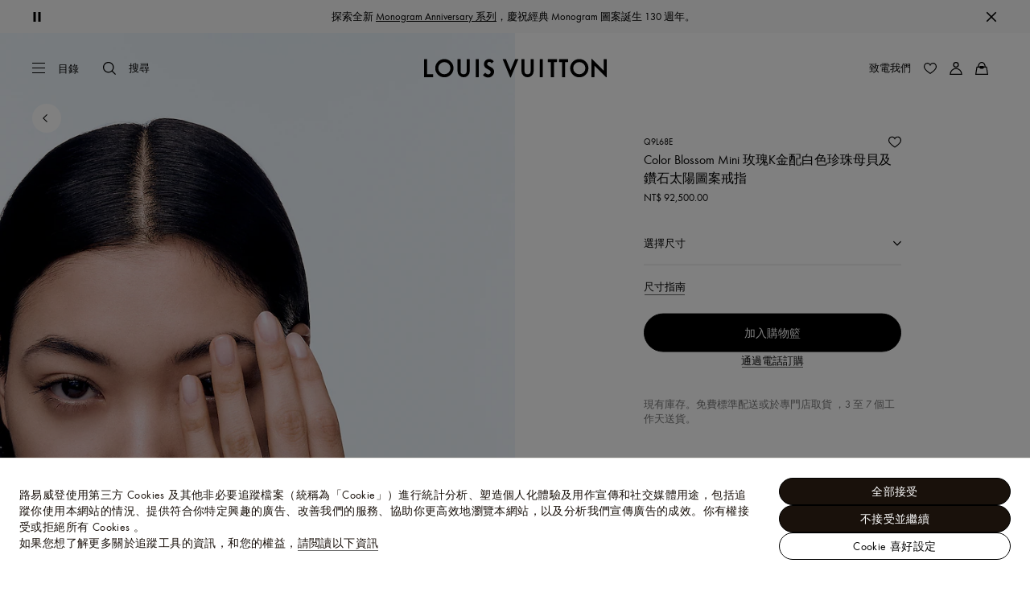

--- FILE ---
content_type: text/html;charset=utf-8
request_url: https://tw.louisvuitton.com/zht-tw/products/color-blossom-mini-sun-ring-pink-gold-white-mother-of-pearl-and-diamond-nvprod1370055v/Q9L68E
body_size: 183173
content:
<!DOCTYPE html><html  lang="zh-Hant-TW" dir="ltr"><head><meta charset="UTF-8">
<meta name="viewport" content="width=device-width, initial-scale=1, maximum-scale=2, user-scalable=1">
<title>Color Blossom Mini 玫瑰K金配白色珍珠母貝及鑽石太陽圖案戒指 - 精品按類別瀏覽 - Q9L68E | LOUIS VUITTON 台灣</title>
<link rel="preconnect" href="https://api.louisvuitton.com" crossorigin="anonymous">
<style>/*! normalize.css v8.0.1 | MIT License | github.com/necolas/normalize.css */html{line-height:1.15;-webkit-text-size-adjust:100%}[dir] body{margin:0}main{display:block}h1{font-size:2em}[dir] h1{margin:.67em 0}hr{box-sizing:content-box;height:0;overflow:visible}pre{font-family:monospace,monospace;font-size:1em}[dir] a{background-color:transparent}abbr[title]{text-decoration:underline;-webkit-text-decoration:underline dotted;text-decoration:underline dotted}[dir] abbr[title]{border-bottom:none}b,strong{font-weight:bolder}code,kbd,samp{font-family:monospace,monospace;font-size:1em}small{font-size:80%}sub,sup{font-size:75%;line-height:0;position:relative;vertical-align:baseline}sub{bottom:-.25em}sup{top:-.5em}[dir] img{border-style:none}button,input,optgroup,select,textarea{font-family:inherit;font-size:100%;line-height:1.15}[dir] button,[dir] input,[dir] optgroup,[dir] select,[dir] textarea{margin:0}button,input{overflow:visible}button,select{text-transform:none}[type=button],[type=reset],[type=submit],button{-webkit-appearance:button}[dir] [type=button]::-moz-focus-inner,[dir] [type=reset]::-moz-focus-inner,[dir] [type=submit]::-moz-focus-inner,[dir] button::-moz-focus-inner{border-style:none;padding:0}[type=button]:-moz-focusring,[type=reset]:-moz-focusring,[type=submit]:-moz-focusring,button:-moz-focusring{outline:1px dotted ButtonText}[dir] fieldset{padding:.35em .75em .625em}legend{box-sizing:border-box;color:inherit;display:table;max-width:100%;white-space:normal}[dir] legend{padding:0}progress{vertical-align:baseline}textarea{overflow:auto}[type=checkbox],[type=radio]{box-sizing:border-box}[dir] [type=checkbox],[dir] [type=radio]{padding:0}[type=number]::-webkit-inner-spin-button,[type=number]::-webkit-outer-spin-button{height:auto}[type=search]{-webkit-appearance:textfield;outline-offset:-2px}[type=search]::-webkit-search-decoration{-webkit-appearance:none}::-webkit-file-upload-button{-webkit-appearance:button;font:inherit}details{display:block}summary{display:list-item}[hidden],template{display:none}</style>
<style>.vc-base-icon{display:inline-block;stroke:currentColor;stroke-width:2;fill:none}.vc-header{display:grid;grid-gap:4px;align-items:center;height:30px}[dir] .vc-header{margin-top:10px;padding-left:10px;padding-right:10px}.vc-header.is-lg{font-size:var(--vc-text-lg)}.vc-header.is-xl{font-size:var(--vc-text-xl)}.vc-header.is-2xl{font-size:var(--vc-text-2xl)}.vc-header .vc-next,.vc-header .vc-prev,.vc-header .vc-title{align-items:center;display:flex;grid-row:1;pointer-events:auto;-webkit-user-select:none;-moz-user-select:none;user-select:none}[dir] .vc-header .vc-next,[dir] .vc-header .vc-prev,[dir] .vc-header .vc-title{border:0;border-radius:var(--vc-rounded);cursor:pointer}.vc-header .vc-title{color:var(--vc-header-title-color);font-weight:var(--vc-font-semibold);grid-column:title;line-height:30px;white-space:nowrap}[dir] .vc-header .vc-title{margin:0;padding:0 8px}.vc-header .vc-title:hover{opacity:.75}.vc-header .vc-arrow{align-items:center;color:var(--vc-header-arrow-color);display:flex;height:30px;justify-content:center;width:28px}[dir] .vc-header .vc-arrow{margin:0;padding:0}[dir] .vc-header .vc-arrow:hover{background:var(--vc-header-arrow-hover-bg)}.vc-header .vc-arrow:disabled{opacity:.25;pointer-events:none}.vc-header .vc-prev{grid-column:prev}.vc-header .vc-next{grid-column:next}.vc-day{min-height:32px;position:relative;z-index:1}.vc-monthly .is-not-in-month *{opacity:0;pointer-events:none}.vc-day-layer{bottom:0;pointer-events:none;position:absolute;top:0}[dir] .vc-day-layer{left:0;right:0}.vc-day-box-center-center{align-items:center;display:flex;justify-content:center}[dir] .vc-day-box-center-center{transform-origin:50% 50%}.vc-day-box-left-center{align-items:center;display:flex;justify-content:flex-start}[dir=ltr] .vc-day-box-left-center{transform-origin:0 50%}[dir=rtl] .vc-day-box-left-center{transform-origin:100% 50%}.vc-day-box-right-center{align-items:center;display:flex;justify-content:flex-end}[dir=ltr] .vc-day-box-right-center{transform-origin:100% 50%}[dir=rtl] .vc-day-box-right-center{transform-origin:0 50%}.vc-day-box-center-bottom{align-items:flex-end;display:flex;justify-content:center}.vc-day-content{align-items:center;display:flex;font-size:var(--vc-text-sm);font-weight:var(--vc-font-medium);height:28px;justify-content:center;line-height:28px;-webkit-user-select:none;-moz-user-select:none;user-select:none;width:28px}[dir] .vc-day-content{border-radius:var(--vc-rounded-full);cursor:pointer}[dir] .vc-day-content:hover{background-color:var(--vc-day-content-hover-bg)}.vc-day-content.vc-disabled{color:var(--vc-day-content-disabled-color)}.vc-content:not(.vc-base){color:var(--vc-content-color);font-weight:var(--vc-font-bold)}.vc-highlights{overflow:hidden;pointer-events:none;z-index:-1}.vc-highlight{height:28px;width:28px}.vc-highlight.vc-highlight-base-start{width:50%!important}[dir] .vc-highlight.vc-highlight-base-start{border-radius:0!important}[dir=ltr] .vc-highlight.vc-highlight-base-start{border-right-width:0!important}[dir=rtl] .vc-highlight.vc-highlight-base-start{border-left-width:0!important}.vc-highlight.vc-highlight-base-end{width:50%!important}[dir] .vc-highlight.vc-highlight-base-end{border-radius:0!important}[dir=ltr] .vc-highlight.vc-highlight-base-end{border-left-width:0!important}[dir=rtl] .vc-highlight.vc-highlight-base-end{border-right-width:0!important}.vc-highlight.vc-highlight-base-middle{width:100%}[dir] .vc-highlight.vc-highlight-base-middle{border-left-width:0!important;border-radius:0!important;border-right-width:0!important;margin:0 -1px}[dir] .vc-highlight-bg-none,[dir] .vc-highlight-bg-outline{background-color:var(--vc-highlight-outline-bg);border:2px solid;border-color:var(--vc-highlight-outline-border);border-radius:var(--vc-rounded-full)}[dir] .vc-highlight-bg-light{background-color:var(--vc-highlight-light-bg);border-radius:var(--vc-rounded-full)}[dir] .vc-highlight-bg-solid{background-color:var(--vc-highlight-solid-bg);border-radius:var(--vc-rounded-full)}.vc-highlight-content-none,.vc-highlight-content-outline{color:var(--vc-highlight-outline-content-color);font-weight:var(--vc-font-bold)}.vc-highlight-content-light{color:var(--vc-highlight-light-content-color);font-weight:var(--vc-font-bold)}.vc-highlight-content-solid{color:var(--vc-highlight-solid-content-color);font-weight:var(--vc-font-bold)}.vc-dots{align-items:center;display:flex;justify-content:center}.vc-dot{height:5px;width:5px}[dir] .vc-dot{border-radius:9999px;transition:var(--vc-day-content-transition)}[dir=ltr] .vc-dot:not(:last-child){margin-right:3px}[dir=rtl] .vc-dot:not(:last-child){margin-left:3px}.vc-bars{align-items:center;display:flex;justify-content:flex-start;width:75%}.vc-bar{flex-grow:1;height:3px}[dir] .vc-bar{transition:var(--vc-day-content-transition)}[dir] .vc-dot{background-color:var(--vc-dot-bg)}[dir] .vc-bar{background-color:var(--vc-bar-bg)}.vc-pane{min-width:250px}.vc-weeknumber{align-items:center;display:flex;justify-content:center;position:absolute}[dir=ltr] .vc-weeknumber.is-left{left:calc(var(--vc-weeknumber-offset-inside)*-1)}[dir=ltr] .vc-weeknumber.is-right,[dir=rtl] .vc-weeknumber.is-left{right:calc(var(--vc-weeknumber-offset-inside)*-1)}[dir=rtl] .vc-weeknumber.is-right{left:calc(var(--vc-weeknumber-offset-inside)*-1)}[dir=ltr] .vc-weeknumber.is-left-outside{left:calc(var(--vc-weeknumber-offset-outside)*-1)}[dir=ltr] .vc-weeknumber.is-right-outside,[dir=rtl] .vc-weeknumber.is-left-outside{right:calc(var(--vc-weeknumber-offset-outside)*-1)}[dir=rtl] .vc-weeknumber.is-right-outside{left:calc(var(--vc-weeknumber-offset-outside)*-1)}.vc-weeknumber-content{align-items:center;color:var(--vc-weeknumber-color);display:flex;font-size:var(--vc-text-xs);font-style:italic;font-weight:var(--vc-font-medium);height:28px;justify-content:center;-webkit-user-select:none;-moz-user-select:none;user-select:none;width:28px}[dir] .vc-weeknumber-content{margin-top:2px}.vc-weeks{position:relative;-webkit-overflow-scrolling:touch;min-width:232px}[dir] .vc-weeks{padding:6px}[dir=ltr] .vc-weeks.vc-show-weeknumbers-left{margin-left:var(--vc-weeknumber-offset-inside)}[dir=ltr] .vc-weeks.vc-show-weeknumbers-right,[dir=rtl] .vc-weeks.vc-show-weeknumbers-left{margin-right:var(--vc-weeknumber-offset-inside)}[dir=rtl] .vc-weeks.vc-show-weeknumbers-right{margin-left:var(--vc-weeknumber-offset-inside)}.vc-weekday{color:var(--vc-weekday-color);font-size:var(--vc-text-sm);font-weight:var(--vc-font-bold);line-height:14px;-webkit-user-select:none;-moz-user-select:none;user-select:none}[dir] .vc-weekday{cursor:default;padding-bottom:8px;padding-top:4px;text-align:center}.vc-week,.vc-weekdays{display:grid;grid-template-columns:repeat(7,1fr);position:relative}.vc-popover-content-wrapper{--popover-horizontal-content-offset:8px;--popover-vertical-content-offset:10px;--popover-caret-horizontal-offset:18px;--popover-caret-vertical-offset:8px;display:block;outline:none;position:absolute;z-index:10}.vc-popover-content-wrapper:not(.is-interactive){pointer-events:none}.vc-popover-content{color:var(--vc-popover-content-color);font-weight:var(--vc-font-medium);outline:none;position:relative;z-index:10}[dir] .vc-popover-content{background-color:var(--vc-popover-content-bg);border:1px solid;border-color:var(--vc-popover-content-border);border-radius:var(--vc-rounded-lg);box-shadow:var(--vc-shadow-lg);padding:4px}[dir] .vc-popover-content.direction-bottom{margin-top:var(--popover-vertical-content-offset)}[dir] .vc-popover-content.direction-top{margin-bottom:var(--popover-vertical-content-offset)}[dir=ltr] .vc-popover-content.direction-left{margin-right:var(--popover-horizontal-content-offset)}[dir=ltr] .vc-popover-content.direction-right,[dir=rtl] .vc-popover-content.direction-left{margin-left:var(--popover-horizontal-content-offset)}[dir=rtl] .vc-popover-content.direction-right{margin-right:var(--popover-horizontal-content-offset)}.vc-popover-caret{content:"";display:block;height:12px;position:absolute;width:12px;z-index:-1}[dir] .vc-popover-caret{background-color:inherit;border-top:inherit}[dir=ltr] .vc-popover-caret{border-left:inherit}[dir=rtl] .vc-popover-caret{border-right:inherit}.vc-popover-caret.direction-bottom{top:0}[dir=ltr] .vc-popover-caret.direction-bottom.align-left{transform:translateY(-50%) rotate(45deg)}[dir=rtl] .vc-popover-caret.direction-bottom.align-left{transform:translateY(-50%) rotate(-45deg)}[dir=ltr] .vc-popover-caret.direction-bottom.align-center{transform:translate(-50%) translateY(-50%) rotate(45deg)}[dir=rtl] .vc-popover-caret.direction-bottom.align-center{transform:translate(50%) translateY(-50%) rotate(-45deg)}[dir=ltr] .vc-popover-caret.direction-bottom.align-right{transform:translateY(-50%) rotate(45deg)}[dir=rtl] .vc-popover-caret.direction-bottom.align-right{transform:translateY(-50%) rotate(-45deg)}.vc-popover-caret.direction-top{top:100%}[dir=ltr] .vc-popover-caret.direction-top.align-left{transform:translateY(-50%) rotate(-135deg)}[dir=rtl] .vc-popover-caret.direction-top.align-left{transform:translateY(-50%) rotate(135deg)}[dir=ltr] .vc-popover-caret.direction-top.align-center{transform:translate(-50%) translateY(-50%) rotate(-135deg)}[dir=rtl] .vc-popover-caret.direction-top.align-center{transform:translate(50%) translateY(-50%) rotate(135deg)}[dir=ltr] .vc-popover-caret.direction-top.align-right{transform:translateY(-50%) rotate(-135deg)}[dir=rtl] .vc-popover-caret.direction-top.align-right{transform:translateY(-50%) rotate(135deg)}[dir=ltr] .vc-popover-caret.direction-left{left:100%}[dir=rtl] .vc-popover-caret.direction-left{right:100%}[dir=ltr] .vc-popover-caret.direction-left.align-top{transform:translate(-50%) rotate(135deg)}[dir=rtl] .vc-popover-caret.direction-left.align-top{transform:translate(50%) rotate(-135deg)}[dir=ltr] .vc-popover-caret.direction-left.align-middle{transform:translateY(-50%) translate(-50%) rotate(135deg)}[dir=rtl] .vc-popover-caret.direction-left.align-middle{transform:translateY(-50%) translate(50%) rotate(-135deg)}[dir=ltr] .vc-popover-caret.direction-left.align-bottom{transform:translate(-50%) rotate(135deg)}[dir=rtl] .vc-popover-caret.direction-left.align-bottom{transform:translate(50%) rotate(-135deg)}[dir=ltr] .vc-popover-caret.direction-right{left:0}[dir=rtl] .vc-popover-caret.direction-right{right:0}[dir=ltr] .vc-popover-caret.direction-right.align-top{transform:translate(-50%) rotate(-45deg)}[dir=rtl] .vc-popover-caret.direction-right.align-top{transform:translate(50%) rotate(45deg)}[dir=ltr] .vc-popover-caret.direction-right.align-middle{transform:translateY(-50%) translate(-50%) rotate(-45deg)}[dir=rtl] .vc-popover-caret.direction-right.align-middle{transform:translateY(-50%) translate(50%) rotate(45deg)}[dir=ltr] .vc-popover-caret.direction-right.align-bottom{transform:translate(-50%) rotate(-45deg)}[dir=rtl] .vc-popover-caret.direction-right.align-bottom{transform:translate(50%) rotate(45deg)}[dir=ltr] .vc-popover-caret.align-left{left:var(--popover-caret-horizontal-offset)}[dir=rtl] .vc-popover-caret.align-left{right:var(--popover-caret-horizontal-offset)}[dir=ltr] .vc-popover-caret.align-center{left:50%}[dir=rtl] .vc-popover-caret.align-center{right:50%}[dir=ltr] .vc-popover-caret.align-right{right:var(--popover-caret-horizontal-offset)}[dir=rtl] .vc-popover-caret.align-right{left:var(--popover-caret-horizontal-offset)}.vc-popover-caret.align-top{top:var(--popover-caret-vertical-offset)}.vc-popover-caret.align-middle{top:50%}.vc-popover-caret.align-bottom{bottom:var(--popover-caret-vertical-offset)}.vc-nav-header{display:flex;justify-content:space-between}.vc-nav-arrow,.vc-nav-item,.vc-nav-title{font-size:var(--vc-text-sm);-webkit-user-select:none;-moz-user-select:none;user-select:none;white-space:nowrap}[dir] .vc-nav-arrow,[dir] .vc-nav-item,[dir] .vc-nav-title{border:0;border-radius:var(--vc-rounded);cursor:pointer;margin:0}[dir] .vc-nav-arrow:hover,[dir] .vc-nav-item:hover,[dir] .vc-nav-title:hover{background-color:var(--vc-nav-hover-bg)}.vc-nav-arrow:disabled,.vc-nav-item:disabled,.vc-nav-title:disabled{opacity:.25;pointer-events:none}.vc-nav-title{color:var(--vc-nav-title-color);font-weight:var(--vc-font-bold);height:30px;line-height:var(--vc-leading-snug)}[dir] .vc-nav-title{padding:0 6px}.vc-nav-arrow{align-items:center;color:var(--vc-header-arrow-color);display:flex;height:30px;justify-content:center;width:26px}[dir] .vc-nav-arrow{padding:0}.vc-nav-items{display:grid;grid-template-columns:repeat(3,1fr);grid-row-gap:2px;grid-column-gap:5px}[dir] .vc-nav-items{margin-top:2px}.vc-nav-item{font-weight:var(--vc-font-semibold);line-height:var(--vc-leading-snug);width:48px}[dir] .vc-nav-item{padding:6px 0;text-align:center}.vc-nav-item.is-active{color:var(--vc-nav-item-active-color);font-weight:var(--vc-font-bold)}[dir] .vc-nav-item.is-active{background-color:var(--vc-nav-item-active-bg)}[dir] .vc-nav-item.is-active:not(:focus){box-shadow:var(--vc-nav-item-active-box-shadow)}.vc-nav-item.is-current{color:var(--vc-nav-item-current-color)}.vc-day-popover-row{align-items:center;display:flex}[dir] .vc-day-popover-row{transition:var(--vc-day-content-transition)}.vc-day-popover-row-indicator{align-items:center;display:flex;flex-grow:0;justify-content:center;width:15px}[dir] .vc-day-popover-row-indicator span{transition:var(--vc-day-content-transition)}.vc-day-popover-row-label{align-items:center;display:flex;flex-grow:1;flex-wrap:none;font-size:var(--vc-text-xs);line-height:var(--vc-leading-normal);width:-moz-max-content;width:max-content}[dir] .vc-day-popover-row-label{margin-left:4px;margin-right:4px}.vc-day-popover-row-highlight{height:5px;width:8px}[dir] .vc-day-popover-row-highlight{border-radius:3px}.vc-day-popover-row-bar{height:3px;width:10px}.vc-pane-container{position:relative;width:100%}.vc-pane-container.in-transition{overflow:hidden}.vc-pane-layout{display:grid}.vc-pane-header-wrapper{pointer-events:none;position:absolute;top:0;width:100%}.vc-day-popover-container{font-size:var(--vc-text-xs);font-weight:var(--vc-font-medium)}.vc-day-popover-header{color:var(--vc-day-popover-header-color);font-size:var(--vc-text-xs);font-weight:var(--vc-font-semibold)}[dir] .vc-day-popover-header{text-align:center}.vc-base-select{position:relative}.vc-base-select select{-webkit-appearance:none;-moz-appearance:none;appearance:none;color:var(--vc-select-color);display:block;font-size:var(--vc-text-base);font-weight:var(--vc-font-medium);height:30px;line-height:var(--leading-none);text-indent:0;width:-moz-max-content;width:max-content}[dir] .vc-base-select select{background-color:transparent;background-image:none;border-radius:var(--vc-rounded);cursor:pointer;margin:0;padding:0 4px;text-align:center}[dir] .vc-base-select select:hover{background-color:var(--vc-select-hover-bg)}[dir=ltr] .vc-base-select select.vc-has-icon{padding:0 24px 0 10px}[dir=rtl] .vc-base-select select.vc-has-icon{padding:0 10px 0 24px}.vc-base-select select.vc-small{font-size:var(--vc-text-sm)}[dir] .vc-base-select select.vc-small.vc-has-icon{padding:0 20px 0 8}[dir=ltr] .vc-base-select select.vc-align-left{text-align:left}[dir=ltr] .vc-base-select select.vc-align-right,[dir=rtl] .vc-base-select select.vc-align-left{text-align:right}[dir=rtl] .vc-base-select select.vc-align-right{text-align:left}.vc-base-select .vc-base-icon{opacity:.6;pointer-events:none;position:absolute;top:6px}[dir=ltr] .vc-base-select .vc-base-icon{right:4px}[dir=rtl] .vc-base-select .vc-base-icon{left:4px}.vc-time-picker{align-items:center;display:flex;flex-direction:column}[dir] .vc-time-picker{padding:8px 4px}.vc-time-picker.vc-invalid{opacity:.5;pointer-events:none}[dir] .vc-time-picker.vc-attached{border-top:1px solid var(--vc-time-picker-border)}[dir] .vc-time-picker>*+*{margin-top:4px}.vc-time-header{align-items:center;display:flex;font-size:var(--vc-text-sm);font-weight:var(--vc-font-semibold);line-height:21px;text-transform:uppercase}[dir] .vc-time-header{margin-top:-4px;padding-left:4px;padding-right:4px}.vc-time-select-group{align-items:center;display:inline-flex}[dir] .vc-time-select-group{background:var(--vc-time-select-group-bg);border:1px solid var(--vc-time-select-group-border);border-radius:var(--vc-rounded-md);padding:0 4px}.vc-time-select-group .vc-base-icon{color:var(--vc-time-select-group-icon-color)}[dir=ltr] .vc-time-select-group .vc-base-icon{margin-right:4px}[dir=rtl] .vc-time-select-group .vc-base-icon{margin-left:4px}.vc-time-weekday{color:var(--vc-time-weekday-color);letter-spacing:var(--tracking-wide)}.vc-time-month{color:var(--vc-time-month-color)}[dir=ltr] .vc-time-month{margin-left:8px}[dir=rtl] .vc-time-month{margin-right:8px}.vc-time-day{color:var(--vc-time-day-color)}[dir=ltr] .vc-time-day{margin-left:4px}[dir=rtl] .vc-time-day{margin-right:4px}.vc-time-year{color:var(--vc-time-year-color)}[dir=ltr] .vc-time-year{margin-left:8px}[dir=rtl] .vc-time-year{margin-right:8px}[dir=ltr] .vc-time-colon{margin:0 1px 2px 2px}[dir=rtl] .vc-time-colon{margin:0 2px 2px 1px}[dir=ltr] .vc-time-decimal{margin:0 0 0 1px}[dir=rtl] .vc-time-decimal{margin:0 1px 0 0}[dir] .vc-none-enter-active,[dir] .vc-none-leave-active{transition-duration:0s}.vc-fade-enter-active,.vc-fade-leave-active,.vc-slide-down-enter-active,.vc-slide-down-leave-active,.vc-slide-fade-enter-active,.vc-slide-fade-leave-active,.vc-slide-left-enter-active,.vc-slide-left-leave-active,.vc-slide-right-enter-active,.vc-slide-right-leave-active,.vc-slide-up-enter-active,.vc-slide-up-leave-active{backface-visibility:hidden;pointer-events:none;transition:transform var(--vc-slide-duration) var(--vc-slide-timing),opacity var(--vc-slide-duration) var(--vc-slide-timing)}[dir] .vc-fade-enter-active,[dir] .vc-fade-leave-active,[dir] .vc-slide-down-enter-active,[dir] .vc-slide-down-leave-active,[dir] .vc-slide-fade-enter-active,[dir] .vc-slide-fade-leave-active,[dir] .vc-slide-left-enter-active,[dir] .vc-slide-left-leave-active,[dir] .vc-slide-right-enter-active,[dir] .vc-slide-right-leave-active,[dir] .vc-slide-up-enter-active,[dir] .vc-slide-up-leave-active{transition:transform var(--vc-slide-duration) var(--vc-slide-timing),opacity var(--vc-slide-duration) var(--vc-slide-timing)}.vc-fade-leave-active,.vc-none-leave-active,.vc-slide-down-leave-active,.vc-slide-left-leave-active,.vc-slide-right-leave-active,.vc-slide-up-leave-active{position:absolute!important;width:100%}.vc-fade-enter-from,.vc-fade-leave-to,.vc-none-enter-from,.vc-none-leave-to,.vc-slide-down-enter-from,.vc-slide-down-leave-to,.vc-slide-fade-enter-from,.vc-slide-fade-leave-to,.vc-slide-left-enter-from,.vc-slide-left-leave-to,.vc-slide-right-enter-from,.vc-slide-right-leave-to,.vc-slide-up-enter-from,.vc-slide-up-leave-to{opacity:0}[dir] .vc-slide-fade-enter-from.direction-left,[dir] .vc-slide-fade-leave-to.direction-left,[dir] .vc-slide-left-enter-from,[dir] .vc-slide-right-leave-to{transform:translate(var(--vc-slide-translate))}[dir=ltr] .vc-slide-fade-enter-from.direction-right,[dir=ltr] .vc-slide-fade-leave-to.direction-right,[dir=ltr] .vc-slide-left-leave-to,[dir=ltr] .vc-slide-right-enter-from{transform:translate(calc(var(--vc-slide-translate)*-1))}[dir=rtl] .vc-slide-fade-enter-from.direction-right,[dir=rtl] .vc-slide-fade-leave-to.direction-right,[dir=rtl] .vc-slide-left-leave-to,[dir=rtl] .vc-slide-right-enter-from{transform:translate(calc((-1*var(--vc-slide-translate))*-1))}[dir] .vc-slide-down-leave-to,[dir] .vc-slide-fade-enter-from.direction-top,[dir] .vc-slide-fade-leave-to.direction-top,[dir] .vc-slide-up-enter-from{transform:translateY(var(--vc-slide-translate))}[dir] .vc-slide-down-enter-from,[dir] .vc-slide-fade-enter-from.direction-bottom,[dir] .vc-slide-fade-leave-to.direction-bottom,[dir] .vc-slide-up-leave-to{transform:translateY(calc(var(--vc-slide-translate)*-1))}:root{--vc-white:#fff;--vc-black:#000;--vc-gray-50:#f8fafc;--vc-gray-100:#f1f5f9;--vc-gray-200:#e2e8f0;--vc-gray-300:#cbd5e1;--vc-gray-400:#94a3b8;--vc-gray-500:#64748b;--vc-gray-600:#475569;--vc-gray-700:#334155;--vc-gray-800:#1e293b;--vc-gray-900:#0f172a;--vc-font-family:BlinkMacSystemFont,-apple-system,"Segoe UI","Roboto","Oxygen","Ubuntu","Cantarell","Fira Sans","Droid Sans","Helvetica Neue","Helvetica","Arial",sans-serif;--vc-font-normal:400;--vc-font-medium:500;--vc-font-semibold:600;--vc-font-bold:700;--vc-text-2xs:10px;--vc-text-xs:12px;--vc-text-sm:14px;--vc-text-base:16px;--vc-text-lg:18px;--vc-text-xl:20px;--vc-text-2xl:24px;--vc-leading-none:1;--vc-leading-tight:1.25;--vc-leading-snug:1.375;--vc-leading-normal:1.5;--vc-rounded:.25rem;--vc-rounded-md:.375rem;--vc-rounded-lg:.5rem;--vc-rounded-full:9999px;--vc-shadow:0 1px 3px 0 rgba(0,0,0,.1),0 1px 2px 0 rgba(0,0,0,.06);--vc-shadow-lg:0 10px 15px -3px rgba(0,0,0,.1),0 4px 6px -2px rgba(0,0,0,.05);--vc-shadow-inner:inset 0 2px 4px 0 rgba(0,0,0,.06);--vc-slide-translate:22px;--vc-slide-duration:.15s;--vc-slide-timing:ease;--vc-day-content-transition:all .13s ease-in;--vc-weeknumber-offset-inside:26px;--vc-weeknumber-offset-outside:34px}.vc-gray{--vc-accent-50:var(--vc-gray-50);--vc-accent-100:var(--vc-gray-100);--vc-accent-200:var(--vc-gray-200);--vc-accent-300:var(--vc-gray-300);--vc-accent-400:var(--vc-gray-400);--vc-accent-500:var(--vc-gray-500);--vc-accent-600:var(--vc-gray-600);--vc-accent-700:var(--vc-gray-700);--vc-accent-800:var(--vc-gray-800);--vc-accent-900:var(--vc-gray-900)}.vc-red{--vc-accent-50:#fef2f2;--vc-accent-100:#fee2e2;--vc-accent-200:#fecaca;--vc-accent-300:#fca5a5;--vc-accent-400:#f87171;--vc-accent-500:#ef4444;--vc-accent-600:#dc2626;--vc-accent-700:#b91c1c;--vc-accent-800:#991b1b;--vc-accent-900:#7f1d1d}.vc-orange{--vc-accent-50:#fff7ed;--vc-accent-100:#ffedd5;--vc-accent-200:#fed7aa;--vc-accent-300:#fdba74;--vc-accent-400:#fb923c;--vc-accent-500:#f97316;--vc-accent-600:#ea580c;--vc-accent-700:#c2410c;--vc-accent-800:#9a3412;--vc-accent-900:#7c2d12}.vc-yellow{--vc-accent-50:#fefce8;--vc-accent-100:#fef9c3;--vc-accent-200:#fef08a;--vc-accent-300:#fde047;--vc-accent-400:#facc15;--vc-accent-500:#eab308;--vc-accent-600:#ca8a04;--vc-accent-700:#a16207;--vc-accent-800:#854d0e;--vc-accent-900:#713f12}.vc-green{--vc-accent-50:#f0fdf4;--vc-accent-100:#dcfce7;--vc-accent-200:#bbf7d0;--vc-accent-300:#86efac;--vc-accent-400:#4ade80;--vc-accent-500:#22c55e;--vc-accent-600:#16a34a;--vc-accent-700:#15803d;--vc-accent-800:#166534;--vc-accent-900:#14532d}.vc-teal{--vc-accent-50:#f0fdfa;--vc-accent-100:#ccfbf1;--vc-accent-200:#99f6e4;--vc-accent-300:#5eead4;--vc-accent-400:#2dd4bf;--vc-accent-500:#14b8a6;--vc-accent-600:#0d9488;--vc-accent-700:#0f766e;--vc-accent-800:#115e59;--vc-accent-900:#134e4a}.vc-blue{--vc-accent-50:#eff6ff;--vc-accent-100:#dbeafe;--vc-accent-200:#bfdbfe;--vc-accent-300:#93c5fd;--vc-accent-400:#60a5fa;--vc-accent-500:#3b82f6;--vc-accent-600:#2563eb;--vc-accent-700:#1d4ed8;--vc-accent-800:#1e40af;--vc-accent-900:#1e3a8a}.vc-indigo{--vc-accent-50:#eef2ff;--vc-accent-100:#e0e7ff;--vc-accent-200:#c7d2fe;--vc-accent-300:#a5b4fc;--vc-accent-400:#818cf8;--vc-accent-500:#6366f1;--vc-accent-600:#4f46e5;--vc-accent-700:#4338ca;--vc-accent-800:#3730a3;--vc-accent-900:#312e81}.vc-purple{--vc-accent-50:#faf5ff;--vc-accent-100:#f3e8ff;--vc-accent-200:#e9d5ff;--vc-accent-300:#d8b4fe;--vc-accent-400:#c084fc;--vc-accent-500:#a855f7;--vc-accent-600:#9333ea;--vc-accent-700:#7e22ce;--vc-accent-800:#6b21a8;--vc-accent-900:#581c87}.vc-pink{--vc-accent-50:#fdf2f8;--vc-accent-100:#fce7f3;--vc-accent-200:#fbcfe8;--vc-accent-300:#f9a8d4;--vc-accent-400:#f472b6;--vc-accent-500:#ec4899;--vc-accent-600:#db2777;--vc-accent-700:#be185d;--vc-accent-800:#9d174d;--vc-accent-900:#831843}.vc-focus:focus-within{outline:0}[dir] .vc-focus:focus-within{box-shadow:var(--vc-focus-ring)}.vc-light{--vc-color:var(--vc-gray-900);--vc-bg:var(--vc-white);--vc-border:var(--vc-gray-300);--vc-hover-bg:rgba(204,214,224,.3);--vc-focus-ring:0 0 0 2px rgba(59,131,246,.4);--vc-header-arrow-color:var(--vc-gray-500);--vc-header-arrow-hover-bg:var(--vc-gray-200);--vc-header-title-color:var(--vc-gray-900);--vc-weekday-color:var(--vc-gray-500);--vc-weeknumber-color:var(--vc-gray-400);--vc-nav-hover-bg:var(--vc-gray-200);--vc-nav-title-color:var(--vc-gray-900);--vc-nav-item-hover-box-shadow:none;--vc-nav-item-active-color:var(--vc-white);--vc-nav-item-active-bg:var(--vc-accent-500);--vc-nav-item-active-box-shadow:var(--vc-shadow);--vc-nav-item-current-color:var(--vc-accent-600);--vc-day-popover-container-color:var(--vc-white);--vc-day-popover-container-bg:var(--vc-gray-800);--vc-day-popover-container-border:var(--vc-gray-700);--vc-day-popover-header-color:var(--vc-gray-700);--vc-popover-content-color:var(--vc-gray-900);--vc-popover-content-bg:var(--vc-gray-50);--vc-popover-content-border:var(--vc-gray-300);--vc-time-picker-border:var(--vc-gray-300);--vc-time-weekday-color:var(--vc-gray-700);--vc-time-month-color:var(--vc-accent-600);--vc-time-day-color:var(--vc-accent-600);--vc-time-year-color:var(--vc-gray-500);--vc-time-select-group-bg:var(--vc-gray-50);--vc-time-select-group-border:var(--vc-gray-300);--vc-time-select-group-icon-color:var(--vc-accent-500);--vc-select-color:var(--vc-gray-900);--vc-select-bg:var(--vg-gray-50);--vc-select-hover-bg:var(--vc-gray-100);--vc-select-border:var(--vc-gray-300);--vc-day-content-hover-bg:var(--vc-hover-bg);--vc-day-content-disabled-color:var(--vc-gray-400)}.vc-light .vc-attr,.vc-light.vc-attr{--vc-content-color:var(--vc-accent-600);--vc-highlight-outline-bg:var(--vc-white);--vc-highlight-outline-border:var(--vc-accent-600);--vc-highlight-outline-content-color:var(--vc-accent-700);--vc-highlight-light-bg:var(--vc-accent-200);--vc-highlight-light-content-color:var(--vc-accent-900);--vc-highlight-solid-bg:var(--vc-accent-600);--vc-highlight-solid-content-color:var(--vc-white);--vc-dot-bg:var(--vc-accent-600);--vc-bar-bg:var(--vc-accent-600)}.vc-dark{--vc-color:var(--vc-white);--vc-bg:var(--vc-gray-900);--vc-border:var(--vc-gray-700);--vc-hover-bg:rgba(114,129,151,.3);--vc-focus-ring:0 0 0 2px rgba(59,130,246,.7);--vc-header-arrow-color:var(--vc-gray-300);--vc-header-arrow-hover-bg:var(--vc-gray-800);--vc-header-title-color:var(--vc-gray-100);--vc-weekday-color:var(--vc-accent-200);--vc-weeknumber-color:var(--vc-gray-500);--vc-nav-hover-bg:var(--vc-gray-700);--vc-nav-title-color:var(--vc-gray-100);--vc-nav-item-hover-box-shadow:none;--vc-nav-item-active-color:var(--vc-white);--vc-nav-item-active-bg:var(--vc-accent-500);--vc-nav-item-active-box-shadow:none;--vc-nav-item-current-color:var(--vc-accent-400);--vc-day-popover-container-color:var(--vc-gray-800);--vc-day-popover-container-bg:var(--vc-white);--vc-day-popover-container-border:var(--vc-gray-100);--vc-day-popover-header-color:var(--vc-gray-300);--vc-popover-content-color:var(--vc-white);--vc-popover-content-bg:var(--vc-gray-800);--vc-popover-content-border:var(--vc-gray-700);--vc-time-picker-border:var(--vc-gray-700);--vc-time-weekday-color:var(--vc-gray-400);--vc-time-month-color:var(--vc-accent-400);--vc-time-day-color:var(--vc-accent-400);--vc-time-year-color:var(--vc-gray-500);--vc-time-select-group-bg:var(--vc-gray-700);--vc-time-select-group-border:var(--vc-gray-500);--vc-time-select-group-icon-color:var(--vc-accent-400);--vc-select-color:var(--vc-gray-200);--vc-select-bg:var(--vc-gray-700);--vc-select-hover-bg:var(--vc-gray-600);--vc-select-border:var(--vc-gray-500);--vc-day-content-hover-bg:var(--vc-hover-bg);--vc-day-content-disabled-color:var(--vc-gray-600)}.vc-dark .vc-attr,.vc-dark.vc-attr{--vc-content-color:var(--vc-accent-500);--vc-highlight-outline-bg:var(--vc-gray-900);--vc-highlight-outline-border:var(--vc-accent-300);--vc-highlight-outline-content-color:var(--vc-accent-200);--vc-highlight-light-bg:var(--vc-accent-800);--vc-highlight-light-content-color:var(--vc-accent-100);--vc-highlight-solid-bg:var(--vc-accent-500);--vc-highlight-solid-content-color:var(--vc-white);--vc-dot-bg:var(--vc-accent-500);--vc-bar-bg:var(--vc-accent-500)}.vc-container{color:var(--vc-color);display:inline-flex;font-family:var(--vc-font-family);height:-moz-max-content;height:max-content;position:relative;width:-moz-max-content;width:max-content;-webkit-font-smoothing:antialiased;-moz-osx-font-smoothing:grayscale;-webkit-tap-highlight-color:transparent}[dir] .vc-container{background-color:var(--vc-bg)}.vc-container,.vc-container *{box-sizing:border-box}.vc-container :focus,.vc-container:focus{outline:none}[dir] .vc-container .vc-container{border:none}[dir] .vc-bordered{border:1px solid;border-color:var(--vc-border);border-radius:var(--vc-rounded-lg)}.vc-expanded{min-width:100%}[dir] .vc-transparent{background-color:transparent}[dir] .vc-date-picker-content{background-color:var(--vc-bg);padding:0}[dir] .vc-date-picker-content .vc-container{border:0}</style>
<style>@charset "UTF-8";:root{--vh:1vh;--banner-height:0px;--focus-outline-offset:1px;--product-picture-background:url([data-uri])}.lv-list{list-style:none}[dir] .lv-list{margin:0;padding:0}.lv-gutters{box-sizing:border-box}[dir] .lv-gutters{padding-left:6.4vw;padding-right:6.4vw}@media screen and (min-width:48rem){[dir] .lv-gutters{padding-left:3.125vw;padding-right:3.125vw}}@media screen and (min-width:64rem){[dir] .lv-gutters{padding-left:4.6875vw;padding-right:4.6875vw}}@media screen and (min-width:90rem){[dir] .lv-gutters{padding-left:8.3333333333vw;padding-right:8.3333333333vw}}.lv-gutters-small{box-sizing:border-box}[dir] .lv-gutters-small{padding-left:6.4vw;padding-right:6.4vw}@media screen and (min-width:48rem){[dir] .lv-gutters-small{padding-left:3.125vw;padding-right:3.125vw}}@media screen and (min-width:64rem){[dir] .lv-gutters-small{padding-left:3.125vw;padding-right:3.125vw}}@media screen and (min-width:90rem){[dir] .lv-gutters-small{padding-left:3.3333333333vw;padding-right:3.3333333333vw}}.lv-medium-only{display:none}@media screen and (min-width:48rem){.lv-medium-only{display:block}}.lv-small-only{display:block}@media screen and (min-width:48rem){.lv-small-only{display:none}}.lv-fullheight{min-height:100vh}.lv-map{width:100%}.lv-map,.lv-map>div{height:100%}.lv-sticky>*{position:fixed!important;z-index:3}[dir] .lv-sticky>*{left:0;right:0}html[dir] .nuxt-progress{left:0!important;right:auto!important}@font-face{font-display:swap;font-family:Louis Vuitton Web;font-style:normal;font-weight:300;src:url(/fonts/bin/LouisVuitton-Light.woff2) format("woff2"),url(/fonts/bin/LouisVuitton-Light.woff) format("woff")}@font-face{font-display:swap;font-family:Louis Vuitton Web;font-style:italic;font-weight:300;src:url(/fonts/bin/LouisVuitton-LightOblique.woff2) format("woff2"),url(/fonts/bin/LouisVuitton-LightOblique.woff) format("woff")}@font-face{font-display:swap;font-family:Louis Vuitton Web;font-style:normal;font-weight:400;src:url(/fonts/bin/LouisVuitton-Regular.woff2) format("woff2"),url(/fonts/bin/LouisVuitton-Regular.woff) format("woff")}@font-face{font-display:swap;font-family:Louis Vuitton Web;font-style:italic;font-weight:400;src:url(/fonts/bin/LouisVuitton-Oblique.woff2) format("woff2"),url(/fonts/bin/LouisVuitton-Oblique.woff) format("woff")}@font-face{font-display:swap;font-family:Louis Vuitton Web;font-style:normal;font-weight:500;src:url(/fonts/bin/LouisVuitton-Medium.woff2) format("woff2"),url(/fonts/bin/LouisVuitton-Medium.woff) format("woff")}@font-face{font-display:swap;font-family:Louis Vuitton Web;font-style:italic;font-weight:500;src:url(/fonts/bin/LouisVuitton-MediumOblique.woff2) format("woff2"),url(/fonts/bin/LouisVuitton-MediumOblique.woff) format("woff")}@font-face{font-display:swap;font-family:Louis Vuitton Web;font-style:normal;font-weight:600;src:url(/fonts/bin/LouisVuitton-Demi.woff2) format("woff2"),url(/fonts/bin/LouisVuitton-Demi.woff) format("woff")}@font-face{font-display:swap;font-family:Louis Vuitton Web;font-style:italic;font-weight:600;src:url(/fonts/bin/LouisVuitton-DemiOblique.woff2) format("woff2"),url(/fonts/bin/LouisVuitton-DemiOblique.woff) format("woff")}@font-face{font-display:swap;font-family:Louis Vuitton Symbols Web;font-style:normal;font-weight:600;src:url(/fonts/bin/LouisVuitton-Demi_logo.woff2) format("woff2"),url(/fonts/bin/LouisVuitton-Demi_logo.woff) format("woff")}@font-face{font-display:swap;font-family:Louis Vuitton Web;font-style:normal;font-weight:700;src:url(/fonts/bin/LouisVuitton-Bold.woff2) format("woff2"),url(/fonts/bin/LouisVuitton-Bold.woff) format("woff")}@font-face{font-display:swap;font-family:tiredOfCourier;font-style:normal;font-weight:400;src:url(/fonts/bin/tiredOfCourier.woff2) format("woff2"),url(/fonts/bin/tiredOfCourier.woff) format("woff")}@font-face{font-display:swap;font-family:CommercialScriptStd;font-style:normal;font-weight:400;src:url(/fonts/bin/CommercialScriptStd.woff2) format("woff2"),url(/fonts/bin/CommercialScriptStd.woff) format("woff")}@font-face{font-display:swap;font-family:Louis Vuitton Cyrillic;font-style:normal;font-weight:400;src:url(/fonts/bin/LouisVuitton-Cyrillic.woff2) format("woff2"),url(/fonts/bin/LouisVuitton-Cyrillic.woff) format("woff")}@font-face{font-display:swap;font-family:Louis Vuitton Cyrillic;font-style:normal;font-weight:600;src:url(/fonts/bin/LouisVuitton-CyrillicDemi.woff2) format("woff2"),url(/fonts/bin/LouisVuitton-CyrillicDemi.woff) format("woff")}@font-face{font-display:swap;font-family:Louis Vuitton Cyrillic;font-style:normal;font-weight:300;src:url(/fonts/bin/LouisVuitton-CyrillicLight.woff2) format("woff2"),url(/fonts/bin/LouisVuitton-CyrillicLight.woff) format("woff")}@font-face{font-display:swap;font-family:Louis Vuitton Arabic;font-style:normal;font-weight:300;src:url(/fonts/bin/AvenirW05-Light.woff2) format("woff2"),url(/fonts/bin/AvenirW05-Light.woff) format("woff")}@font-face{font-display:swap;font-family:Louis Vuitton Arabic;font-style:normal;font-weight:400;src:url(/fonts/bin/AvenirW05-Regular.woff2) format("woff2"),url(/fonts/bin/AvenirW05-Regular.woff) format("woff")}@font-face{font-display:swap;font-family:Louis Vuitton Arabic;font-style:normal;font-weight:500;src:url(/fonts/bin/AvenirW05-Medium.woff2) format("woff2"),url(/fonts/bin/AvenirW05-Medium.woff) format("woff")}@font-face{font-display:swap;font-family:Louis Vuitton Arabic;font-style:normal;font-weight:600;src:url(/fonts/bin/AvenirW05-Heavy.woff2) format("woff2"),url(/fonts/bin/AvenirW05-Heavy.woff) format("woff")}@font-face{font-display:swap;font-family:Louis Vuitton Arabic;font-style:normal;font-weight:700;src:url(/fonts/bin/AvenirW05-Black.woff2) format("woff2"),url(/fonts/bin/AvenirW05-Black.woff) format("woff")}@font-face{font-display:swap;font-family:Louis Vuitton Chinese;font-style:normal;font-weight:300;src:url(/fonts/bin/LouisVuitton-Light.woff2) format("woff2"),url(/fonts/bin/LouisVuitton-Light.woff) format("woff")}@font-face{font-display:swap;font-family:Louis Vuitton Chinese;font-style:italic;font-weight:300;src:url(/fonts/bin/LouisVuitton-LightOblique.woff2) format("woff2"),url(/fonts/bin/LouisVuitton-LightOblique.woff) format("woff")}@font-face{font-display:swap;font-family:Louis Vuitton Chinese;font-style:normal;font-weight:400;src:url(/fonts/bin/LouisVuitton-Regular.woff2) format("woff2"),url(/fonts/bin/LouisVuitton-Regular.woff) format("woff")}@font-face{font-display:swap;font-family:Louis Vuitton Chinese;font-style:italic;font-weight:400;src:url(/fonts/bin/LouisVuitton-Oblique.woff2) format("woff2"),url(/fonts/bin/LouisVuitton-Oblique.woff) format("woff")}@font-face{font-display:swap;font-family:Louis Vuitton Chinese;font-style:normal;font-weight:500;src:url(/fonts/bin/LouisVuitton-Medium.woff2) format("woff2"),url(/fonts/bin/LouisVuitton-Medium.woff) format("woff")}@font-face{font-display:swap;font-family:Louis Vuitton Chinese;font-style:italic;font-weight:500;src:url(/fonts/bin/LouisVuitton-MediumOblique.woff2) format("woff2"),url(/fonts/bin/LouisVuitton-MediumOblique.woff) format("woff")}@font-face{font-display:swap;font-family:Louis Vuitton Chinese;font-style:normal;font-weight:600;src:url(/fonts/bin/LouisVuitton-Demi.woff2) format("woff2"),url(/fonts/bin/LouisVuitton-Demi.woff) format("woff")}@font-face{font-display:swap;font-family:Louis Vuitton Chinese;font-style:italic;font-weight:600;src:url(/fonts/bin/LouisVuitton-DemiOblique.woff2) format("woff2"),url(/fonts/bin/LouisVuitton-DemiOblique.woff) format("woff")}@font-face{font-display:swap;font-family:Louis Vuitton Chinese;font-style:normal;font-weight:700;src:url(/fonts/bin/LouisVuitton-Bold.woff2) format("woff2"),url(/fonts/bin/LouisVuitton-Bold.woff) format("woff")}@font-face{ascent-override:117.88%;descent-override:31.01%;font-family:Louis Vuitton Web Fallback;font-style:normal;font-weight:400;line-gap-override:0%;size-adjust:86.61%;src:local("Arial")}.heading-xxl{font-size:4rem;font-weight:400;letter-spacing:.025rem;line-height:4rem}.heading-xxl.-light{color:#fff}.heading-xxl.-dark{color:#000}.heading-xxl:lang(ko),.heading-xxl:lang(zh){font-size:2.6rem}.heading-xxl:lang(ja){font-size:2rem}.heading-xxl:lang(ru){font-size:3.4rem}.heading-xxl:lang(ja),.heading-xxl:lang(ko),.heading-xxl:lang(th),.heading-xxl:lang(zh){font-style:normal;letter-spacing:0;line-height:normal}.heading-xxl:lang(th){word-break:break-word}.heading-xxl:lang(vi){line-height:1.3}.heading-xl{font-size:3rem;font-weight:400;letter-spacing:.025rem;line-height:3.5rem}.heading-xl.-light{color:#fff}.heading-xl.-dark{color:#000}.heading-xl:lang(ko),.heading-xl:lang(zh){font-size:1.95rem}.heading-xl:lang(ja){font-size:1.5rem}.heading-xl:lang(ru){font-size:2.55rem}.heading-xl:lang(ja),.heading-xl:lang(ko),.heading-xl:lang(th),.heading-xl:lang(zh){font-style:normal;letter-spacing:0;line-height:normal}.heading-xl:lang(th){word-break:break-word}.heading-xl:lang(vi){line-height:1.3}.heading-l{font-size:2rem;font-weight:400;letter-spacing:.025rem;line-height:2.5rem}.heading-l.-light{color:#fff}.heading-l.-dark{color:#000}.heading-l:lang(ja),.heading-l:lang(ko),.heading-l:lang(zh){font-size:1.5rem}.heading-l:lang(ja),.heading-l:lang(ko),.heading-l:lang(th),.heading-l:lang(zh){font-style:normal;letter-spacing:0;line-height:normal}.heading-l:lang(th){word-break:break-word}.heading-l:lang(vi){line-height:1.3}.heading-m{font-size:1.5rem;font-weight:400;letter-spacing:.025rem;line-height:1.75rem}.heading-m.-light{color:#fff}.heading-m.-dark{color:#000}.heading-m:lang(ko),.heading-m:lang(zh){font-size:1.35rem}.heading-m:lang(ja){font-size:1.2rem}.heading-m:lang(ja),.heading-m:lang(ko),.heading-m:lang(th),.heading-m:lang(zh){font-style:normal;letter-spacing:0;line-height:normal}.heading-m:lang(th){word-break:break-word}.heading-m:lang(vi){line-height:1.3}.heading-s{font-size:1.125rem;font-weight:400;letter-spacing:.025rem;line-height:1.5rem}.heading-s.-light{color:#fff}.heading-s.-dark{color:#000}.heading-s:lang(ko),.heading-s:lang(zh){font-size:1.0125rem}.heading-s:lang(ja){font-size:.9rem}.heading-s:lang(ja),.heading-s:lang(ko),.heading-s:lang(th),.heading-s:lang(zh){font-style:normal;letter-spacing:0;line-height:normal}.heading-s:lang(th){word-break:break-word}.heading-s:lang(vi){line-height:1.3}.heading-xs{font-size:1rem;font-weight:400;letter-spacing:.025rem;line-height:1.25rem}.heading-xs.-light{color:#fff}.heading-xs.-dark{color:#000}.heading-xs:lang(ko),.heading-xs:lang(zh){font-size:.9rem}.heading-xs:lang(ja){font-size:.8rem}.heading-xs:lang(ja),.heading-xs:lang(ko),.heading-xs:lang(th),.heading-xs:lang(zh){font-style:normal;letter-spacing:0;line-height:normal}.heading-xs:lang(th){word-break:break-word}.heading-xs:lang(vi){line-height:1.3}.list-label-m{font-size:1rem;font-weight:400;letter-spacing:.025rem;line-height:1.25rem}.list-label-m.-light{color:#fff}.list-label-m.-dark{color:#000}.list-label-m:lang(ko),.list-label-m:lang(zh){font-size:.9rem}.list-label-m:lang(ja){font-size:.8rem}.list-label-m:lang(ja),.list-label-m:lang(ko),.list-label-m:lang(th),.list-label-m:lang(zh){font-style:normal;letter-spacing:0;line-height:normal}.list-label-m:lang(th){word-break:break-word}.list-label-m:lang(vi){line-height:1.3}.list-label-s{font-size:.875rem;font-weight:400;letter-spacing:.025rem;line-height:1rem}.list-label-s.-light{color:#fff}.list-label-s.-dark{color:#000}.list-label-s:lang(ko),.list-label-s:lang(zh){font-size:.7875rem}.list-label-s:lang(ja){font-size:.7rem}.list-label-s:lang(ja),.list-label-s:lang(ko),.list-label-s:lang(th),.list-label-s:lang(zh){font-style:normal;letter-spacing:0;line-height:normal}.list-label-s:lang(th){word-break:break-word}.list-label-s:lang(vi){line-height:1.3}.body-l{font-size:1.5rem;font-weight:400;letter-spacing:.025rem;line-height:2rem}.body-l.-light{color:#fff}.body-l.-dark{color:#000}.body-l:lang(ko),.body-l:lang(zh){font-size:1.35rem}.body-l:lang(ja){font-size:1.2rem}.body-l:lang(ja),.body-l:lang(ko),.body-l:lang(th),.body-l:lang(zh){font-style:normal;letter-spacing:0;line-height:normal}.body-l:lang(th){word-break:break-word}.body-l:lang(vi){line-height:1.3}.body-m{font-size:1rem;font-weight:400;letter-spacing:.025rem;line-height:1.5rem}.body-m.-light{color:#fff}.body-m.-dark{color:#000}.body-m:lang(ko),.body-m:lang(zh){font-size:.9rem}.body-m:lang(ja){font-size:.8rem}.body-m:lang(ja),.body-m:lang(ko),.body-m:lang(th),.body-m:lang(zh){font-style:normal;letter-spacing:0;line-height:normal}.body-m:lang(th){word-break:break-word}.body-m:lang(vi){line-height:1.3}.body-s{font-size:.875rem;font-weight:400;letter-spacing:.025rem;line-height:1.25rem}.body-s.-light{color:#fff}.body-s.-dark{color:#000}.body-s:lang(ko),.body-s:lang(zh){font-size:.7875rem}.body-s:lang(ja){font-size:.7rem}.body-s:lang(ja),.body-s:lang(ko),.body-s:lang(th),.body-s:lang(zh){font-style:normal;letter-spacing:0;line-height:normal}.body-s:lang(th){word-break:break-word}.body-s:lang(vi){line-height:1.3}.overline{font-size:.625rem;font-weight:400;letter-spacing:.0625rem;line-height:1rem;text-transform:uppercase}.overline.-light{color:#fff}.overline.-dark{color:#000}.overline:lang(ar),.overline:lang(zh){font-size:.6875rem}.overline:lang(ja),.overline:lang(ko),.overline:lang(th),.overline:lang(zh){font-style:normal;letter-spacing:0;line-height:normal}.overline:lang(th){word-break:break-word}.overline:lang(vi){line-height:1.3}.lv-edito-title{color:#000;font-size:3rem;font-weight:400;letter-spacing:.025rem;line-height:3.5rem}.lv-edito-title:lang(ko),.lv-edito-title:lang(zh){font-size:1.95rem}.lv-edito-title:lang(ja){font-size:1.5rem}.lv-edito-title:lang(ru){font-size:2.55rem}.lv-edito-title:lang(ja),.lv-edito-title:lang(ko),.lv-edito-title:lang(th),.lv-edito-title:lang(zh){font-style:normal;letter-spacing:0;line-height:normal}.lv-edito-title:lang(th){word-break:break-word}.lv-edito-title:lang(vi){line-height:1.3}@media screen and (min-width:48rem){.lv-edito-title{color:#000;font-size:4rem;font-weight:400;letter-spacing:.025rem;line-height:4rem}.lv-edito-title:lang(ko),.lv-edito-title:lang(zh){font-size:2.6rem}.lv-edito-title:lang(ja){font-size:2rem}.lv-edito-title:lang(ru){font-size:3.4rem}.lv-edito-title:lang(ja),.lv-edito-title:lang(ko),.lv-edito-title:lang(th),.lv-edito-title:lang(zh){font-style:normal;letter-spacing:0;line-height:normal}.lv-edito-title:lang(th){word-break:break-word}.lv-edito-title:lang(vi){line-height:1.3}}.-text-is-medium{font-weight:500}.-text-is-uppercase{text-transform:uppercase}.-text-is-capitalize{text-transform:capitalize}.-text-is-underline{text-decoration:none}[dir] .-text-is-underline{box-shadow:0 2px 0 -1px currentColor}@media(forced-colors:active){.-text-is-underline{text-decoration:underline}[dir] .-text-is-underline{box-shadow:none}}.-text-is-strikethrough{text-decoration:line-through}.-text-is-grey{color:#767676}body{color:inherit;color:#000;font-family:Louis Vuitton Web,Louis Vuitton Web Fallback,Helvetica Neue,Helvetica,Arial,sans-serif;font-size:1rem;font-weight:400;letter-spacing:.025rem;line-height:1.5rem;-webkit-font-smoothing:antialiased;-moz-osx-font-smoothing:grayscale}body:lang(ko),body:lang(zh){font-size:.9rem}body:lang(ja){font-size:.8rem}body:lang(ja),body:lang(ko),body:lang(th),body:lang(zh){font-style:normal;letter-spacing:0;line-height:normal}body:lang(th){word-break:break-word}body:lang(vi){line-height:1.3}body:lang(en),body:lang(en-CA),body:lang(en-US),body:lang(ko),body:lang(pt),body:lang(zh-Hans){quotes:"“" "“"}body:lang(en-GB){quotes:"‘" "’"}body:lang(zh-Hant){quotes:"「" "」"}body:lang(en-HK){quotes:"‘" "’"}body:lang(ja){quotes:"「" "」"}body:lang(es),body:lang(fr),body:lang(it),body:lang(ru){quotes:"«" "»"}body:lang(de){quotes:"„" "“"}body:lang(vi){font-family:Helvetica Neue,Helvetica,Arial,sans-serif}body:lang(ja){font-family:Louis Vuitton Web,Hiragino Kaku Gothic Pro W3,Motoya,Meiryo,MS PGothic}body:lang(ko){font-family:Louis Vuitton Web,Droid Sans Fallback,Malgun Gothic,Dotum,MS Gothic,Georgia}body:lang(zh-Hans){font-family:Louis Vuitton Chinese,STHeiti Light,STHeitiTC-Light,Droid Sans Fallback,Microsoft YaHei,SimHei}body:lang(zh-Hant){font-family:Louis Vuitton Chinese,HeitiTC-Light,STHeitiTC-Light,Droid Sans Fallback,Microsoft Jhenghei,Arial Unicode MS}body:lang(ru){font-family:Louis Vuitton Cyrillic,Arial}body:lang(ar){font-family:Louis Vuitton Web,Louis Vuitton Arabic,Geeza Pro,Arial}h1,h2,h3,h4,h5,h6{font-weight:400}b,strong{font-weight:500}button{color:inherit;font-family:inherit;font-size:inherit;font-weight:inherit;letter-spacing:inherit;line-height:inherit;text-transform:inherit}[dir] button{background:transparent;border:0;cursor:pointer;margin:0;padding:0;text-align:inherit}[dir] button::-moz-focus-inner{border:0;padding:0}[dir] button:disabled{cursor:auto}[dir] div[role=button]{cursor:pointer}.lv-button,.lv-chip-button{text-decoration:none}[dir] .lv-button,[dir] .lv-chip-button{border-radius:100vmax;cursor:pointer;text-align:center}[dir] .lv-button:disabled,[dir] .lv-chip-button:disabled,[dir] [disabled].lv-button,[dir] [disabled].lv-chip-button{cursor:auto}.lv-button{box-sizing:border-box;color:inherit;display:inline-block;font-size:1rem;font-weight:400;letter-spacing:.025rem;line-height:1.25rem}[dir] .lv-button{background:none;border:none;padding:.8125rem 2rem;transition:border .3s cubic-bezier(.39,.575,.565,1),box-shadow .3s cubic-bezier(.39,.575,.565,1),color .3s cubic-bezier(.39,.575,.565,1),background .3s cubic-bezier(.39,.575,.565,1),box-shadow .3s cubic-bezier(.39,.575,.565,1)}.lv-button:lang(ko),.lv-button:lang(zh){font-size:.9rem}.lv-button:lang(ja){font-size:.8rem}.lv-button:lang(ja),.lv-button:lang(ko),.lv-button:lang(th),.lv-button:lang(zh){font-style:normal;letter-spacing:0;line-height:normal}.lv-button:lang(th){word-break:break-word}.lv-button:lang(vi){line-height:1.3}.lv-button.-size-m{color:inherit;font-size:.875rem;font-weight:400;letter-spacing:.025rem;line-height:1rem}[dir] .lv-button.-size-m{padding:.75rem 1.5rem}.lv-button.-size-m:lang(ko),.lv-button.-size-m:lang(zh){font-size:.7875rem}.lv-button.-size-m:lang(ja){font-size:.7rem}.lv-button.-size-m:lang(ja),.lv-button.-size-m:lang(ko),.lv-button.-size-m:lang(th),.lv-button.-size-m:lang(zh){font-style:normal;letter-spacing:0;line-height:normal}.lv-button.-size-m:lang(th){word-break:break-word}.lv-button.-size-m:lang(vi){line-height:1.3}.lv-button.-size-s{color:inherit;font-size:.875rem;font-weight:400;letter-spacing:.025rem;line-height:1rem}[dir] .lv-button.-size-s{padding:.5rem 1rem}.lv-button.-size-s:lang(ko),.lv-button.-size-s:lang(zh){font-size:.7875rem}.lv-button.-size-s:lang(ja){font-size:.7rem}.lv-button.-size-s:lang(ja),.lv-button.-size-s:lang(ko),.lv-button.-size-s:lang(th),.lv-button.-size-s:lang(zh){font-style:normal;letter-spacing:0;line-height:normal}.lv-button.-size-s:lang(th){word-break:break-word}.lv-button.-size-s:lang(vi){line-height:1.3}.lv-button.-primary{color:#fff}[dir] .lv-button.-primary{background-color:#000;border:1px solid #000}.lv-button.-primary:lang(th){line-height:normal}.lv-button.-primary:not(:disabled){--focus-outline-offset:-6px}.keyboard-is-used .lv-button.-primary:not(:disabled):focus{color:#000}[dir] .keyboard-is-used .lv-button.-primary:not(:disabled):focus{background-color:#fff}@media(-moz-touch-enabled:0),(-webkit-hover:hover),(hover:hover)and (pointer:fine){.lv-button.-primary:not(:disabled):hover{color:#000}[dir] .lv-button.-primary:not(:disabled):hover{background-color:#fff}}.lv-button.-primary.-light{color:#000}[dir] .lv-button.-primary.-light{background-color:#fff;border-color:#fff}.keyboard-is-used .lv-button.-primary.-light:not(:disabled):focus{color:#fff}[dir] .keyboard-is-used .lv-button.-primary.-light:not(:disabled):focus{background-color:#000}@media(-moz-touch-enabled:0),(-webkit-hover:hover),(hover:hover)and (pointer:fine){.lv-button.-primary.-light:not(:disabled):hover{color:#fff}[dir] .lv-button.-primary.-light:not(:disabled):hover{background-color:#000}}.lv-button.-primary:disabled,.lv-button.-primary[disabled]{color:#767676}[dir] .lv-button.-primary:disabled,[dir] .lv-button.-primary[disabled]{background-color:#e1e1e1;border-color:#e1e1e1}.lv-button.-secondary{-webkit-backdrop-filter:blur(15px);backdrop-filter:blur(15px);color:#000}[dir] .lv-button.-secondary{background-color:#fff3;border:1px solid #000}[dir] .-enhanced-contrast .lv-button.-secondary{background-color:#fff9}.lv-button.-secondary:lang(th){line-height:normal}.lv-button.-secondary:not(:disabled){--focus-outline-offset:-6px}@media(-moz-touch-enabled:0),(-webkit-hover:hover),(hover:hover)and (pointer:fine){[dir] .lv-button.-secondary:not(:disabled):hover{box-shadow:inset 0 0 0 1px #000}}.lv-button.-secondary:disabled,.lv-button.-secondary[disabled]{color:#767676}[dir] .lv-button.-secondary:disabled,[dir] .lv-button.-secondary[disabled]{border-color:#767676}.lv-button.-secondary.-light{color:#fff}[dir] .lv-button.-secondary.-light{background-color:#0003;border-color:#fff}[dir] .-enhanced-contrast .lv-button.-secondary.-light{background-color:#0009}@media(-moz-touch-enabled:0),(-webkit-hover:hover),(hover:hover)and (pointer:fine){[dir] .lv-button.-secondary.-light:not(:disabled):hover{box-shadow:inset 0 0 0 1px #fff}}.lv-button.-secondary.-light:disabled,.lv-button.-secondary.-light[disabled]{color:#767676}[dir] .lv-button.-secondary.-light:disabled,[dir] .lv-button.-secondary.-light[disabled]{background-color:#f8f8f8}.lv-button.-rainbow{position:relative;z-index:0}.lv-button.-rainbow>*{position:relative;z-index:-1}.lv-button.-rainbow:before{bottom:0;content:"";position:absolute;top:0;z-index:-1}[dir] .lv-button.-rainbow:before{border:1px solid transparent;border-radius:inherit;left:0;right:0}[dir=ltr] .lv-button.-rainbow:before{background:linear-gradient(#fff,#fff) padding-box padding-box,linear-gradient(90deg,#d9f05e,#4fb9d4,#fb549f) border-box border-box}[dir=rtl] .lv-button.-rainbow:before{background:linear-gradient(#fff,#fff) padding-box padding-box,linear-gradient(270deg,#d9f05e,#4fb9d4,#fb549f) border-box border-box}.lv-button.-rainbow:not(:disabled){--focus-outline-offset:-6px}@media(-moz-touch-enabled:0),(-webkit-hover:hover),(hover:hover)and (pointer:fine){[dir] .lv-button.-rainbow:not(:disabled):hover:before{border:2px solid transparent}}.lv-button.-fullwidth{width:100%}[dir] .lv-button.-inline{border-radius:.25rem}[dir=ltr] .lv-button.-with-icon .lv-icon:not(:last-child){margin-right:.5rem}[dir=rtl] .lv-button.-with-icon .lv-icon:not(:last-child){margin-left:.5rem}.lv-button.-only-icon{box-sizing:content-box}[dir] .lv-button.-only-icon{padding:1rem}[dir] .lv-button.-only-icon.-size-s{padding:.75rem}.lv-button.-only-icon,.lv-button.-with-icon,.lv-chip-button.-with-icon{align-items:center;display:inline-flex;justify-content:center}.lv-button.-only-icon .lv-icon,.lv-button.-with-icon .lv-icon,.lv-chip-button.-with-icon .lv-icon{height:1rem;width:1rem}.-size-m.lv-button.-only-icon .lv-icon,.-size-m.lv-button.-with-icon .lv-icon,.-size-m.lv-chip-button.-with-icon .lv-icon,.-size-s.lv-button.-only-icon .lv-icon,.-size-s.lv-button.-with-icon .lv-icon,.-size-s.lv-chip-button.-with-icon .lv-icon{height:.75rem;width:.75rem}.lv-chip-button{align-items:center;box-sizing:content-box;color:inherit;display:inline-flex;font-size:.875rem;font-weight:400;justify-content:center;letter-spacing:.025rem;line-height:1rem}[dir] .lv-chip-button{background-color:#f8f8f8;padding:.75rem 1rem;transition:box-shadow .3s cubic-bezier(.39,.575,.565,1),color .3s cubic-bezier(.39,.575,.565,1),background-color .3s cubic-bezier(.39,.575,.565,1)}.lv-chip-button:lang(ko),.lv-chip-button:lang(zh){font-size:.7875rem}.lv-chip-button:lang(ja){font-size:.7rem}.lv-chip-button:lang(ja),.lv-chip-button:lang(ko),.lv-chip-button:lang(th),.lv-chip-button:lang(zh){font-style:normal;letter-spacing:0;line-height:normal}.lv-chip-button:lang(th){word-break:break-word}.lv-chip-button:lang(vi){line-height:1.3}.lv-chip-button .lv-icon{height:1rem;width:1rem}@media(-moz-touch-enabled:0),(-webkit-hover:hover),(hover:hover)and (pointer:fine){[dir] .lv-chip-button:hover{background-color:#efefef}}[dir] .lv-chip-button.-square{border-radius:.25rem}.lv-chip-button.-active{font-weight:500}[dir] .lv-chip-button.-active{box-shadow:inset 0 0 0 1px #000}@media(forced-colors:active){[dir] .lv-chip-button.-active{box-shadow:inset 0 0 0 2px #000}}.lv-chip-button.-with-icon{gap:.5rem}.lv-chip-button.-size-s{color:inherit;font-size:.875rem;font-weight:400;letter-spacing:.025rem;line-height:1rem}[dir] .lv-chip-button.-size-s{padding:.5rem 1rem}.lv-chip-button.-size-s:lang(ko),.lv-chip-button.-size-s:lang(zh){font-size:.7875rem}.lv-chip-button.-size-s:lang(ja){font-size:.7rem}.lv-chip-button.-size-s:lang(ja),.lv-chip-button.-size-s:lang(ko),.lv-chip-button.-size-s:lang(th),.lv-chip-button.-size-s:lang(zh){font-style:normal;letter-spacing:0;line-height:normal}.lv-chip-button.-size-s:lang(th){word-break:break-word}.lv-chip-button.-size-s:lang(vi){line-height:1.3}.lv-chip-button.-dark{color:#fff}[dir] .lv-chip-button.-dark{background-color:#000;border:none}.keyboard-is-used .lv-chip-button.-dark:not(:disabled):focus{color:#000}[dir] .keyboard-is-used .lv-chip-button.-dark:not(:disabled):focus{background-color:#e1e1e1}@media(-moz-touch-enabled:0),(-webkit-hover:hover),(hover:hover)and (pointer:fine){.lv-chip-button.-dark:not(:disabled):hover{color:#000}[dir] .lv-chip-button.-dark:not(:disabled):hover{background-color:#e1e1e1}}.lv-chip-button.-dark:disabled,.lv-chip-button.-dark[disabled]{color:#fff6}.lv-chip-button.-light{color:#000}[dir] .lv-chip-button.-light{background-color:#fff}@media(-moz-touch-enabled:0),(-webkit-hover:hover),(hover:hover)and (pointer:fine){[dir] .lv-chip-button.-light:not(:disabled):hover{background-color:#f8f8f8}}[dir] .keyboard-is-used .lv-chip-button.-light:not(:disabled):focus{background-color:#e1e1e1}[dir] .lv-chip-button.-light.-active,[dir] .lv-chip-button.-light:active{background-color:#efefef}.lv-chip-button.-light:disabled,.lv-chip-button.-light[disabled]{color:#0006}[dir] .lv-chip-button.-active{cursor:auto}input[type=email],input[type=password],input[type=search],input[type=tel],input[type=text]{box-sizing:border-box;color:#000;font-size:1rem;font-weight:400;height:3rem;letter-spacing:.025rem;line-height:1.5rem;line-height:3rem;width:100%}[dir] input[type=email],[dir] input[type=password],[dir] input[type=search],[dir] input[type=tel],[dir] input[type=text]{background:#fff;background-clip:padding-box;border:1px solid #929292;border-radius:.25rem;box-shadow:none;padding:0 1rem;transition:border .3s cubic-bezier(.39,.575,.565,1)}input[type=email]:lang(ja),input[type=email]:lang(ko),input[type=email]:lang(th),input[type=email]:lang(zh),input[type=password]:lang(ja),input[type=password]:lang(ko),input[type=password]:lang(th),input[type=password]:lang(zh),input[type=search]:lang(ja),input[type=search]:lang(ko),input[type=search]:lang(th),input[type=search]:lang(zh),input[type=tel]:lang(ja),input[type=tel]:lang(ko),input[type=tel]:lang(th),input[type=tel]:lang(zh),input[type=text]:lang(ja),input[type=text]:lang(ko),input[type=text]:lang(th),input[type=text]:lang(zh){font-style:normal;letter-spacing:0;line-height:normal}input[type=email]:lang(th),input[type=password]:lang(th),input[type=search]:lang(th),input[type=tel]:lang(th),input[type=text]:lang(th){word-break:break-word}input[type=email]:lang(vi),input[type=password]:lang(vi),input[type=search]:lang(vi),input[type=tel]:lang(vi),input[type=text]:lang(vi){line-height:1.3}input[type=email]::-moz-placeholder,input[type=password]::-moz-placeholder,input[type=search]::-moz-placeholder,input[type=tel]::-moz-placeholder,input[type=text]::-moz-placeholder{color:#000;font-size:1rem;font-weight:400;letter-spacing:.025rem;line-height:1.5rem;line-height:3rem;opacity:.7}input[type=email]::placeholder,input[type=password]::placeholder,input[type=search]::placeholder,input[type=tel]::placeholder,input[type=text]::placeholder{color:#000;font-size:1rem;font-weight:400;letter-spacing:.025rem;line-height:1.5rem;line-height:3rem;opacity:.7}input[type=email]::-moz-placeholder:lang(ja),input[type=password]::-moz-placeholder:lang(ja),input[type=search]::-moz-placeholder:lang(ja),input[type=tel]::-moz-placeholder:lang(ja),input[type=text]::-moz-placeholder:lang(ja){font-style:normal;letter-spacing:0;line-height:normal}input[type=email]::placeholder:lang(ja),input[type=password]::placeholder:lang(ja),input[type=search]::placeholder:lang(ja),input[type=tel]::placeholder:lang(ja),input[type=text]::placeholder:lang(ja){font-style:normal;letter-spacing:0;line-height:normal}input[type=email]::-moz-placeholder:lang(zh),input[type=password]::-moz-placeholder:lang(zh),input[type=search]::-moz-placeholder:lang(zh),input[type=tel]::-moz-placeholder:lang(zh),input[type=text]::-moz-placeholder:lang(zh){font-style:normal;letter-spacing:0;line-height:normal}input[type=email]::placeholder:lang(zh),input[type=password]::placeholder:lang(zh),input[type=search]::placeholder:lang(zh),input[type=tel]::placeholder:lang(zh),input[type=text]::placeholder:lang(zh){font-style:normal;letter-spacing:0;line-height:normal}input[type=email]::-moz-placeholder:lang(ko),input[type=password]::-moz-placeholder:lang(ko),input[type=search]::-moz-placeholder:lang(ko),input[type=tel]::-moz-placeholder:lang(ko),input[type=text]::-moz-placeholder:lang(ko){font-style:normal;letter-spacing:0;line-height:normal}input[type=email]::placeholder:lang(ko),input[type=password]::placeholder:lang(ko),input[type=search]::placeholder:lang(ko),input[type=tel]::placeholder:lang(ko),input[type=text]::placeholder:lang(ko){font-style:normal;letter-spacing:0;line-height:normal}input[type=email]::-moz-placeholder:lang(th),input[type=password]::-moz-placeholder:lang(th),input[type=search]::-moz-placeholder:lang(th),input[type=tel]::-moz-placeholder:lang(th),input[type=text]::-moz-placeholder:lang(th){font-style:normal;letter-spacing:0;line-height:normal}input[type=email]::placeholder:lang(th),input[type=password]::placeholder:lang(th),input[type=search]::placeholder:lang(th),input[type=tel]::placeholder:lang(th),input[type=text]::placeholder:lang(th){font-style:normal;letter-spacing:0;line-height:normal}input[type=email]::-moz-placeholder:lang(th),input[type=password]::-moz-placeholder:lang(th),input[type=search]::-moz-placeholder:lang(th),input[type=tel]::-moz-placeholder:lang(th),input[type=text]::-moz-placeholder:lang(th){word-break:break-word}input[type=email]::placeholder:lang(th),input[type=password]::placeholder:lang(th),input[type=search]::placeholder:lang(th),input[type=tel]::placeholder:lang(th),input[type=text]::placeholder:lang(th){word-break:break-word}input[type=email]::-moz-placeholder:lang(vi),input[type=password]::-moz-placeholder:lang(vi),input[type=search]::-moz-placeholder:lang(vi),input[type=tel]::-moz-placeholder:lang(vi),input[type=text]::-moz-placeholder:lang(vi){line-height:1.3}input[type=email]::placeholder:lang(vi),input[type=password]::placeholder:lang(vi),input[type=search]::placeholder:lang(vi),input[type=tel]::placeholder:lang(vi),input[type=text]::placeholder:lang(vi){line-height:1.3}input[type=email]:lang(ja),input[type=email]:lang(ko),input[type=email]:lang(th),input[type=email]:lang(zh),input[type=password]:lang(ja),input[type=password]:lang(ko),input[type=password]:lang(th),input[type=password]:lang(zh),input[type=search]:lang(ja),input[type=search]:lang(ko),input[type=search]:lang(th),input[type=search]:lang(zh),input[type=tel]:lang(ja),input[type=tel]:lang(ko),input[type=tel]:lang(th),input[type=tel]:lang(zh),input[type=text]:lang(ja),input[type=text]:lang(ko),input[type=text]:lang(th),input[type=text]:lang(zh){line-height:3rem}input[type=email]:focus,input[type=password]:focus,input[type=search]:focus,input[type=tel]:focus,input[type=text]:focus{outline:none}[dir] input[type=email]:focus,[dir] input[type=password]:focus,[dir] input[type=search]:focus,[dir] input[type=tel]:focus,[dir] input[type=text]:focus{border-color:#000;box-shadow:inset 0 0 0 1px #000}@media only screen and (min-device-pixel-ratio:2),only screen and (min-resolution:192dpi),only screen and (min-resolution:2dppx){[dir] input[type=email]:focus,[dir] input[type=password]:focus,[dir] input[type=search]:focus,[dir] input[type=tel]:focus,[dir] input[type=text]:focus{box-shadow:inset 0 0 0 .5px #000}}@media(forced-colors:active){[dir] input[type=email]:focus,[dir] input[type=password]:focus,[dir] input[type=search]:focus,[dir] input[type=tel]:focus,[dir] input[type=text]:focus{border-width:2px;box-shadow:none}}input[type=email]:disabled,input[type=password]:disabled,input[type=search]:disabled,input[type=tel]:disabled,input[type=text]:disabled{opacity:.4}[dir] .error input[type=email]:not(:focus),[dir] .error input[type=password]:not(:focus),[dir] .error input[type=search]:not(:focus),[dir] .error input[type=tel]:not(:focus),[dir] .error input[type=text]:not(:focus){border-color:#c53929}textarea{box-sizing:border-box;color:#000;font-size:1rem;font-weight:400;font-weight:500;height:3rem;letter-spacing:.025rem;line-height:1.5rem;line-height:normal;min-height:6rem;width:100%}[dir] textarea{background:#fff;background-clip:padding-box;border:1px solid #929292;border-radius:.25rem;box-shadow:none;padding:1rem;transition:border .3s cubic-bezier(.39,.575,.565,1)}textarea:lang(ja),textarea:lang(ko),textarea:lang(th),textarea:lang(zh){font-style:normal;letter-spacing:0;line-height:normal}textarea:lang(th){word-break:break-word}textarea:lang(vi){line-height:1.3}textarea::-moz-placeholder{color:#000;font-size:1rem;font-weight:400;letter-spacing:.025rem;line-height:1.5rem;opacity:.7}textarea::placeholder{color:#000;font-size:1rem;font-weight:400;letter-spacing:.025rem;line-height:1.5rem;opacity:.7}textarea::-moz-placeholder:lang(ja){font-style:normal;letter-spacing:0;line-height:normal}textarea::placeholder:lang(ja){font-style:normal;letter-spacing:0;line-height:normal}textarea::-moz-placeholder:lang(zh){font-style:normal;letter-spacing:0;line-height:normal}textarea::placeholder:lang(zh){font-style:normal;letter-spacing:0;line-height:normal}textarea::-moz-placeholder:lang(ko){font-style:normal;letter-spacing:0;line-height:normal}textarea::placeholder:lang(ko){font-style:normal;letter-spacing:0;line-height:normal}textarea::-moz-placeholder:lang(th){font-style:normal;letter-spacing:0;line-height:normal}textarea::placeholder:lang(th){font-style:normal;letter-spacing:0;line-height:normal}textarea::-moz-placeholder:lang(th){word-break:break-word}textarea::placeholder:lang(th){word-break:break-word}textarea::-moz-placeholder:lang(vi){line-height:1.3}textarea::placeholder:lang(vi){line-height:1.3}textarea:focus{outline:none}[dir] textarea:focus{border-color:#000;box-shadow:inset 0 0 0 1px #000}@media only screen and (min-device-pixel-ratio:2),only screen and (min-resolution:192dpi),only screen and (min-resolution:2dppx){[dir] textarea:focus{box-shadow:inset 0 0 0 .5px #000}}@media(forced-colors:active){[dir] textarea:focus{border-width:2px;box-shadow:none}}textarea:disabled{opacity:.4}[dir] .error textarea:not(:focus){border-color:#c53929}.lv-select{position:relative}[dir] .lv-select{background:#fff}.lv-select .lv-icon{height:1rem;position:absolute;top:50%;width:1rem;z-index:1}[dir] .lv-select .lv-icon{transform:translateY(-50%)}[dir=ltr] .lv-select .lv-icon{right:1rem}[dir=rtl] .lv-select .lv-icon{left:1rem}.lv-select select{appearance:none;-webkit-appearance:none;-moz-appearance:none;background:#fff;box-sizing:border-box;color:#000;font-size:1rem;font-weight:400;height:3rem;letter-spacing:.025rem;line-height:1.25rem;max-width:100%;overflow-x:hidden;position:relative;text-overflow:ellipsis;width:100%;z-index:1}[dir] .lv-select select{background-clip:padding-box;background:transparent;border:1px solid #929292;border-radius:.25rem;box-shadow:none;transition:border .3s cubic-bezier(.39,.575,.565,1)}[dir=ltr] .lv-select select{padding:0 2rem 0 1rem}[dir=rtl] .lv-select select{padding:0 1rem 0 2rem}.lv-select select:lang(ja),.lv-select select:lang(ko),.lv-select select:lang(th),.lv-select select:lang(zh){font-style:normal;letter-spacing:0;line-height:normal}.lv-select select:lang(th){word-break:break-word}.lv-select select:lang(vi){line-height:1.3}.lv-select select::-moz-placeholder{color:#000;font-size:1rem;font-weight:400;letter-spacing:.025rem;line-height:1.5rem;opacity:.7}.lv-select select::placeholder{color:#000;font-size:1rem;font-weight:400;letter-spacing:.025rem;line-height:1.5rem;opacity:.7}.lv-select select::-moz-placeholder:lang(ja){font-style:normal;letter-spacing:0;line-height:normal}.lv-select select::placeholder:lang(ja){font-style:normal;letter-spacing:0;line-height:normal}.lv-select select::-moz-placeholder:lang(zh){font-style:normal;letter-spacing:0;line-height:normal}.lv-select select::placeholder:lang(zh){font-style:normal;letter-spacing:0;line-height:normal}.lv-select select::-moz-placeholder:lang(ko){font-style:normal;letter-spacing:0;line-height:normal}.lv-select select::placeholder:lang(ko){font-style:normal;letter-spacing:0;line-height:normal}.lv-select select::-moz-placeholder:lang(th){font-style:normal;letter-spacing:0;line-height:normal}.lv-select select::placeholder:lang(th){font-style:normal;letter-spacing:0;line-height:normal}.lv-select select::-moz-placeholder:lang(th){word-break:break-word}.lv-select select::placeholder:lang(th){word-break:break-word}.lv-select select::-moz-placeholder:lang(vi){line-height:1.3}.lv-select select::placeholder:lang(vi){line-height:1.3}.lv-select select:lang(ja),.lv-select select:lang(ko),.lv-select select:lang(th),.lv-select select:lang(zh){line-height:3rem}.lv-select select:focus{outline:none}[dir] .lv-select select:focus{border-color:#000;box-shadow:inset 0 0 0 1px #000}@media only screen and (min-device-pixel-ratio:2),only screen and (min-resolution:192dpi),only screen and (min-resolution:2dppx){[dir] .lv-select select:focus{box-shadow:inset 0 0 0 .5px #000}}@media(forced-colors:active){[dir] .lv-select select:focus{border-width:2px;box-shadow:none}}.lv-select select:disabled{opacity:.4}[dir] .error .lv-select select:not(:focus){border-color:#c53929}.field-label{color:inherit;display:block;font-size:.875rem;font-weight:400;letter-spacing:.025rem;line-height:1rem}[dir] .field-label{margin:0 0 .5rem}.field-label:lang(ko),.field-label:lang(zh){font-size:.7875rem}.field-label:lang(ja){font-size:.7rem}.field-label:lang(ja),.field-label:lang(ko),.field-label:lang(th),.field-label:lang(zh){font-style:normal;letter-spacing:0;line-height:normal}.field-label:lang(th){word-break:break-word}.field-label:lang(vi){line-height:1.3}.error .field-label{color:#c53929}.error-msg{color:inherit;color:#c53929;font-size:.875rem;font-weight:400;letter-spacing:.025rem;line-height:1rem}.error-msg:lang(ko),.error-msg:lang(zh){font-size:.7875rem}.error-msg:lang(ja){font-size:.7rem}.error-msg:lang(ja),.error-msg:lang(ko),.error-msg:lang(th),.error-msg:lang(zh){font-style:normal;letter-spacing:0;line-height:normal}.error-msg:lang(th){word-break:break-word}.error-msg:lang(vi){line-height:1.3}.text-field-readonly{box-sizing:border-box;color:#000;font-size:1rem;font-weight:400;height:3rem;letter-spacing:.025rem;line-height:1.5rem;line-height:3rem;pointer-events:none;width:100%}[dir] .text-field-readonly{background:#fff;background-clip:padding-box;border:1px solid #929292;border-radius:.25rem;box-shadow:none;padding:0 1rem;transition:border .3s cubic-bezier(.39,.575,.565,1)}.text-field-readonly:lang(ja),.text-field-readonly:lang(ko),.text-field-readonly:lang(th),.text-field-readonly:lang(zh){font-style:normal;letter-spacing:0;line-height:normal}.text-field-readonly:lang(th){word-break:break-word}.text-field-readonly:lang(vi){line-height:1.3}.text-field-readonly::-moz-placeholder{color:#000;font-size:1rem;font-weight:400;letter-spacing:.025rem;line-height:1.5rem;line-height:3rem;opacity:.7}.text-field-readonly::placeholder{color:#000;font-size:1rem;font-weight:400;letter-spacing:.025rem;line-height:1.5rem;line-height:3rem;opacity:.7}.text-field-readonly::-moz-placeholder:lang(ja){font-style:normal;letter-spacing:0;line-height:normal}.text-field-readonly::placeholder:lang(ja){font-style:normal;letter-spacing:0;line-height:normal}.text-field-readonly::-moz-placeholder:lang(zh){font-style:normal;letter-spacing:0;line-height:normal}.text-field-readonly::placeholder:lang(zh){font-style:normal;letter-spacing:0;line-height:normal}.text-field-readonly::-moz-placeholder:lang(ko){font-style:normal;letter-spacing:0;line-height:normal}.text-field-readonly::placeholder:lang(ko){font-style:normal;letter-spacing:0;line-height:normal}.text-field-readonly::-moz-placeholder:lang(th){font-style:normal;letter-spacing:0;line-height:normal}.text-field-readonly::placeholder:lang(th){font-style:normal;letter-spacing:0;line-height:normal}.text-field-readonly::-moz-placeholder:lang(th){word-break:break-word}.text-field-readonly::placeholder:lang(th){word-break:break-word}.text-field-readonly::-moz-placeholder:lang(vi){line-height:1.3}.text-field-readonly::placeholder:lang(vi){line-height:1.3}.text-field-readonly:lang(ja),.text-field-readonly:lang(ko),.text-field-readonly:lang(th),.text-field-readonly:lang(zh){line-height:3rem}.text-field-readonly:focus{outline:none}[dir] .text-field-readonly:focus{border-color:#000;box-shadow:inset 0 0 0 1px #000}@media only screen and (min-device-pixel-ratio:2),only screen and (min-resolution:192dpi),only screen and (min-resolution:2dppx){[dir] .text-field-readonly:focus{box-shadow:inset 0 0 0 .5px #000}}@media(forced-colors:active){[dir] .text-field-readonly:focus{border-width:2px;box-shadow:none}}.text-field-readonly:disabled{opacity:.4}[dir] .error .text-field-readonly:not(:focus){border-color:#c53929}input[type=search]{-webkit-appearance:textfield}input[type=search]::-webkit-search-cancel-button,input[type=search]::-webkit-search-decoration{-webkit-appearance:none}a{color:#000;text-decoration:none}a.lv-link{text-decoration:none}a.lv-link,button.lv-link{color:inherit;font-family:inherit}button.lv-link{font-size:inherit}[dir] button.lv-link{background:none;border:none;margin:0;padding:0}.lv-link.-underlined{color:#000;text-decoration:none}[dir] .lv-link.-underlined{box-shadow:0 2px 0 -1px currentColor;cursor:pointer;transition:color .3s cubic-bezier(.39,.575,.565,1)}@media(forced-colors:active){.lv-link.-underlined{text-decoration:underline}[dir] .lv-link.-underlined{box-shadow:none}}@media(-moz-touch-enabled:0),(-webkit-hover:hover),(hover:hover)and (pointer:fine){.lv-link.-underlined:hover{color:#0009}}.keyboard-is-used .lv-link.-underlined:focus{color:#0009}.lv-link.-underlined:disabled{color:#0006}[dir] .lv-link.-underlined:disabled{cursor:auto}[role=button]:focus,[role=checkbox]:focus,[role=link]:focus,[role=radio]:focus,a:focus,button:focus{outline:0}.keyboard-is-used [role=button]:focus,.keyboard-is-used [role=checkbox]:focus,.keyboard-is-used [role=link]:focus,.keyboard-is-used [role=radio]:focus,.keyboard-is-used a:focus,.keyboard-is-used button:focus{outline:2px solid;outline-offset:var(--focus-outline-offset)}.sr-only,.visually-hidden{height:1px;overflow:hidden;position:absolute!important;width:1px;clip:rect(1px,1px,1px,1px);word-wrap:normal}.skiplink{position:absolute;top:0;z-index:10}[dir] .skiplink{background:#fff;padding:.25rem 1rem;transform:translateY(-100%);transition:transform .3s cubic-bezier(.39,.575,.565,1)}[dir=ltr] .skiplink{left:0}[dir=rtl] .skiplink{right:0}[dir] .skiplink:focus{transform:translate(0)}.expand-enter-active,.expand-leave-active{will-change:height}[dir] .expand-enter-active,[dir] .expand-leave-active{transition:height .3s cubic-bezier(.445,.05,.55,.95)}[dir] .no-transition{transition:none!important}.header-image-fade-enter-active,.header-image-fade-leave-active{opacity:1}[dir] .header-image-fade-enter-active,[dir] .header-image-fade-leave-active{transition:opacity .3s cubic-bezier(.39,.575,.565,1) .3s}.header-image-fade-enter-from,.header-image-fade-leave-to{opacity:0}[dir] .header-image-fade-enter-from,[dir] .header-image-fade-leave-to{transition:opacity .3s cubic-bezier(.47,0,.745,.715) .3s}[dir] .slide-up-enter-active,[dir] .slide-up-leave-active{transition:transform .5s}[dir] .slide-up-enter-from,[dir] .slide-up-leave-to{transform:translateY(100%);transition:transform .3s cubic-bezier(.47,0,.745,.715)}[dir] .slide-up-enter-to,[dir] .slide-up-leave-from{transform:translateY(0);transition:transform .3s cubic-bezier(.39,.575,.565,1)}[dir] .slide-right-enter-from,[dir] .slide-right-leave-to{transition:transform .3s cubic-bezier(.47,0,.745,.715)}[dir=ltr] .slide-right-enter-from,[dir=ltr] .slide-right-leave-to{transform:translate(100%)}[dir=rtl] .slide-right-enter-from,[dir=rtl] .slide-right-leave-to{transform:translate(-100%)}[dir] .slide-right-enter-to,[dir] .slide-right-leave-from{transform:translate(0);transition:transform .3s cubic-bezier(.39,.575,.565,1)}[dir] .slide-down-enter-from,[dir] .slide-down-leave-to{transform:translateY(-100%);transition:transform .3s cubic-bezier(.47,0,.745,.715)}[dir] .slide-down-enter-to,[dir] .slide-down-leave-from{transform:translateY(0);transition:transform .3s cubic-bezier(.39,.575,.565,1)}.fade-panel-enter-from,.fade-panel-leave-to{opacity:0}[dir] .fade-panel-enter-from,[dir] .fade-panel-leave-to{transition:opacity .3s cubic-bezier(.47,0,.745,.715)}.fade-panel-enter-to,.fade-panel-leave-from{opacity:1}[dir] .fade-enter-active,[dir] .fade-leave-active,[dir] .fade-panel-enter-to,[dir] .fade-panel-leave-from{transition:opacity .3s cubic-bezier(.39,.575,.565,1)}.fade-enter-from,.fade-leave-to{opacity:0}[dir] .step-enter-active,[dir] .step-leave-active{transition:opacity .3s cubic-bezier(.39,.575,.565,1)}[dir] .step-enter-active{transition-delay:.3s}.step-enter-from,.step-leave-to{opacity:0}[dir] .scale-enter-active,[dir] .scale-leave-active{transform:scale(1);transition:transform .3s cubic-bezier(.47,0,.745,.715)}[dir] .scale-enter-from,[dir] .scale-leave-to{transform:scale(0);transition:transform .3s cubic-bezier(.39,.575,.565,1)}.placeholder-square{display:block;overflow:hidden;position:relative}.placeholder-square:before{content:"";display:block;width:100%}[dir] .placeholder-square:before{padding-top:100%}.placeholder-square>:not(button):not(.lv-loader):not(.lv-nosized){position:absolute;top:0;width:100%}[dir] .placeholder-square>:not(button):not(.lv-loader):not(.lv-nosized){left:0;right:0}.placeholder-square>:not(button):not(.lv-loader):not(.lv-nosized).-v-align{top:50%}[dir] .placeholder-square>:not(button):not(.lv-loader):not(.lv-nosized).-v-align{transform:translateY(-50%)}.placeholder-landscape{display:block;overflow:hidden;position:relative}.placeholder-landscape:before{content:"";display:block;width:100%}[dir] .placeholder-landscape:before{padding-top:56.27462%}.placeholder-landscape>:not(button):not(.lv-loader):not(.lv-nosized){position:absolute;top:0;width:100%}[dir] .placeholder-landscape>:not(button):not(.lv-loader):not(.lv-nosized){left:0;right:0}.placeholder-landscape>:not(button):not(.lv-loader):not(.lv-nosized).-v-align{top:50%}[dir] .placeholder-landscape>:not(button):not(.lv-loader):not(.lv-nosized).-v-align{transform:translateY(-50%)}.placeholder-portrait{display:block;overflow:hidden;position:relative}.placeholder-portrait:before{content:"";display:block;width:100%}[dir] .placeholder-portrait:before{padding-top:125%}.placeholder-portrait>:not(button):not(.lv-loader):not(.lv-nosized){position:absolute;top:0;width:100%}[dir] .placeholder-portrait>:not(button):not(.lv-loader):not(.lv-nosized){left:0;right:0}.placeholder-portrait>:not(button):not(.lv-loader):not(.lv-nosized).-v-align{top:50%}[dir] .placeholder-portrait>:not(button):not(.lv-loader):not(.lv-nosized).-v-align{transform:translateY(-50%)}.placeholder-skinny{display:block;overflow:hidden;position:relative}.placeholder-skinny:before{content:"";display:block;width:100%}[dir] .placeholder-skinny:before{padding-top:200%}.placeholder-skinny>:not(button):not(.lv-loader):not(.lv-nosized){position:absolute;top:0;width:100%}[dir] .placeholder-skinny>:not(button):not(.lv-loader):not(.lv-nosized){left:0;right:0}.placeholder-skinny>:not(button):not(.lv-loader):not(.lv-nosized).-v-align{top:50%}[dir] .placeholder-skinny>:not(button):not(.lv-loader):not(.lv-nosized).-v-align{transform:translateY(-50%)}.placeholder-slim{display:block;overflow:hidden;position:relative}.placeholder-slim:before{content:"";display:block;width:100%}[dir] .placeholder-slim:before{padding-top:150.15015%}.placeholder-slim>:not(button):not(.lv-loader):not(.lv-nosized){position:absolute;top:0;width:100%}[dir] .placeholder-slim>:not(button):not(.lv-loader):not(.lv-nosized){left:0;right:0}.placeholder-slim>:not(button):not(.lv-loader):not(.lv-nosized).-v-align{top:50%}[dir] .placeholder-slim>:not(button):not(.lv-loader):not(.lv-nosized).-v-align{transform:translateY(-50%)}.placeholder-di1{display:block;overflow:hidden;position:relative}.placeholder-di1:before{content:"";display:block;width:100%}[dir] .placeholder-di1:before{padding-top:50%}.placeholder-di1>:not(button):not(.lv-loader):not(.lv-nosized){position:absolute;top:0;width:100%}[dir] .placeholder-di1>:not(button):not(.lv-loader):not(.lv-nosized){left:0;right:0}.placeholder-di1>:not(button):not(.lv-loader):not(.lv-nosized).-v-align{top:50%}[dir] .placeholder-di1>:not(button):not(.lv-loader):not(.lv-nosized).-v-align{transform:translateY(-50%)}.placeholder-di2{display:block;overflow:hidden;position:relative}.placeholder-di2:before{content:"";display:block;width:100%}[dir] .placeholder-di2:before{padding-top:100%}.placeholder-di2>:not(button):not(.lv-loader):not(.lv-nosized){position:absolute;top:0;width:100%}[dir] .placeholder-di2>:not(button):not(.lv-loader):not(.lv-nosized){left:0;right:0}.placeholder-di2>:not(button):not(.lv-loader):not(.lv-nosized).-v-align{top:50%}[dir] .placeholder-di2>:not(button):not(.lv-loader):not(.lv-nosized).-v-align{transform:translateY(-50%)}.placeholder-die{display:block;overflow:hidden;position:relative}.placeholder-die:before{content:"";display:block;width:100%}[dir] .placeholder-die:before{padding-top:25%}.placeholder-die>:not(button):not(.lv-loader):not(.lv-nosized){position:absolute;top:0;width:100%}[dir] .placeholder-die>:not(button):not(.lv-loader):not(.lv-nosized){left:0;right:0}.placeholder-die>:not(button):not(.lv-loader):not(.lv-nosized).-v-align{top:50%}[dir] .placeholder-die>:not(button):not(.lv-loader):not(.lv-nosized).-v-align{transform:translateY(-50%)}.placeholder-di3{display:block;overflow:hidden;position:relative}.placeholder-di3:before{content:"";display:block;width:100%}[dir] .placeholder-di3:before{padding-top:56.27462%}.placeholder-di3>:not(button):not(.lv-loader):not(.lv-nosized){position:absolute;top:0;width:100%}[dir] .placeholder-di3>:not(button):not(.lv-loader):not(.lv-nosized){left:0;right:0}.placeholder-di3>:not(button):not(.lv-loader):not(.lv-nosized).-v-align{top:50%}[dir] .placeholder-di3>:not(button):not(.lv-loader):not(.lv-nosized).-v-align{transform:translateY(-50%)}.placeholder-dif{display:block;overflow:hidden;position:relative}.placeholder-dif:before{content:"";display:block;width:100%}[dir] .placeholder-dif:before{padding-top:38.09524%}.placeholder-dif>:not(button):not(.lv-loader):not(.lv-nosized){position:absolute;top:0;width:100%}[dir] .placeholder-dif>:not(button):not(.lv-loader):not(.lv-nosized){left:0;right:0}.placeholder-dif>:not(button):not(.lv-loader):not(.lv-nosized).-v-align{top:50%}[dir] .placeholder-dif>:not(button):not(.lv-loader):not(.lv-nosized).-v-align{transform:translateY(-50%)}.placeholder-dii{display:block;overflow:hidden;position:relative}.placeholder-dii:before{content:"";display:block;width:100%}[dir] .placeholder-dii:before{padding-top:125%}.placeholder-dii>:not(button):not(.lv-loader):not(.lv-nosized){position:absolute;top:0;width:100%}[dir] .placeholder-dii>:not(button):not(.lv-loader):not(.lv-nosized){left:0;right:0}.placeholder-dii>:not(button):not(.lv-loader):not(.lv-nosized).-v-align{top:50%}[dir] .placeholder-dii>:not(button):not(.lv-loader):not(.lv-nosized).-v-align{transform:translateY(-50%)}.placeholder-di4{display:block;overflow:hidden;position:relative}.placeholder-di4:before{content:"";display:block;width:100%}[dir] .placeholder-di4:before{padding-top:177.93594%}.placeholder-di4>:not(button):not(.lv-loader):not(.lv-nosized){position:absolute;top:0;width:100%}[dir] .placeholder-di4>:not(button):not(.lv-loader):not(.lv-nosized){left:0;right:0}.placeholder-di4>:not(button):not(.lv-loader):not(.lv-nosized).-v-align{top:50%}[dir] .placeholder-di4>:not(button):not(.lv-loader):not(.lv-nosized).-v-align{transform:translateY(-50%)}@media screen and (min-width:48rem){.placeholder-square-desktop{display:block;overflow:hidden;position:relative}.placeholder-square-desktop:before{content:"";display:block;width:100%}[dir] .placeholder-square-desktop:before{padding-top:100%}.placeholder-square-desktop>:not(button):not(.lv-loader):not(.lv-nosized){position:absolute;top:0;width:100%}[dir] .placeholder-square-desktop>:not(button):not(.lv-loader):not(.lv-nosized){left:0;right:0}.placeholder-square-desktop>:not(button):not(.lv-loader):not(.lv-nosized).-v-align{top:50%}[dir] .placeholder-square-desktop>:not(button):not(.lv-loader):not(.lv-nosized).-v-align{transform:translateY(-50%)}.placeholder-landscape-desktop{display:block;overflow:hidden;position:relative}.placeholder-landscape-desktop:before{content:"";display:block;width:100%}[dir] .placeholder-landscape-desktop:before{padding-top:56.27462%}.placeholder-landscape-desktop>:not(button):not(.lv-loader):not(.lv-nosized){position:absolute;top:0;width:100%}[dir] .placeholder-landscape-desktop>:not(button):not(.lv-loader):not(.lv-nosized){left:0;right:0}.placeholder-landscape-desktop>:not(button):not(.lv-loader):not(.lv-nosized).-v-align{top:50%}[dir] .placeholder-landscape-desktop>:not(button):not(.lv-loader):not(.lv-nosized).-v-align{transform:translateY(-50%)}.placeholder-portrait-desktop{display:block;overflow:hidden;position:relative}.placeholder-portrait-desktop:before{content:"";display:block;width:100%}[dir] .placeholder-portrait-desktop:before{padding-top:125%}.placeholder-portrait-desktop>:not(button):not(.lv-loader):not(.lv-nosized){position:absolute;top:0;width:100%}[dir] .placeholder-portrait-desktop>:not(button):not(.lv-loader):not(.lv-nosized){left:0;right:0}.placeholder-portrait-desktop>:not(button):not(.lv-loader):not(.lv-nosized).-v-align{top:50%}[dir] .placeholder-portrait-desktop>:not(button):not(.lv-loader):not(.lv-nosized).-v-align{transform:translateY(-50%)}.placeholder-skinny-desktop{display:block;overflow:hidden;position:relative}.placeholder-skinny-desktop:before{content:"";display:block;width:100%}[dir] .placeholder-skinny-desktop:before{padding-top:200%}.placeholder-skinny-desktop>:not(button):not(.lv-loader):not(.lv-nosized){position:absolute;top:0;width:100%}[dir] .placeholder-skinny-desktop>:not(button):not(.lv-loader):not(.lv-nosized){left:0;right:0}.placeholder-skinny-desktop>:not(button):not(.lv-loader):not(.lv-nosized).-v-align{top:50%}[dir] .placeholder-skinny-desktop>:not(button):not(.lv-loader):not(.lv-nosized).-v-align{transform:translateY(-50%)}.placeholder-slim-desktop{display:block;overflow:hidden;position:relative}.placeholder-slim-desktop:before{content:"";display:block;width:100%}[dir] .placeholder-slim-desktop:before{padding-top:150.15015%}.placeholder-slim-desktop>:not(button):not(.lv-loader):not(.lv-nosized){position:absolute;top:0;width:100%}[dir] .placeholder-slim-desktop>:not(button):not(.lv-loader):not(.lv-nosized){left:0;right:0}.placeholder-slim-desktop>:not(button):not(.lv-loader):not(.lv-nosized).-v-align{top:50%}[dir] .placeholder-slim-desktop>:not(button):not(.lv-loader):not(.lv-nosized).-v-align{transform:translateY(-50%)}.placeholder-di1-desktop{display:block;overflow:hidden;position:relative}.placeholder-di1-desktop:before{content:"";display:block;width:100%}[dir] .placeholder-di1-desktop:before{padding-top:50%}.placeholder-di1-desktop>:not(button):not(.lv-loader):not(.lv-nosized){position:absolute;top:0;width:100%}[dir] .placeholder-di1-desktop>:not(button):not(.lv-loader):not(.lv-nosized){left:0;right:0}.placeholder-di1-desktop>:not(button):not(.lv-loader):not(.lv-nosized).-v-align{top:50%}[dir] .placeholder-di1-desktop>:not(button):not(.lv-loader):not(.lv-nosized).-v-align{transform:translateY(-50%)}.placeholder-di2-desktop{display:block;overflow:hidden;position:relative}.placeholder-di2-desktop:before{content:"";display:block;width:100%}[dir] .placeholder-di2-desktop:before{padding-top:100%}.placeholder-di2-desktop>:not(button):not(.lv-loader):not(.lv-nosized){position:absolute;top:0;width:100%}[dir] .placeholder-di2-desktop>:not(button):not(.lv-loader):not(.lv-nosized){left:0;right:0}.placeholder-di2-desktop>:not(button):not(.lv-loader):not(.lv-nosized).-v-align{top:50%}[dir] .placeholder-di2-desktop>:not(button):not(.lv-loader):not(.lv-nosized).-v-align{transform:translateY(-50%)}.placeholder-die-desktop{display:block;overflow:hidden;position:relative}.placeholder-die-desktop:before{content:"";display:block;width:100%}[dir] .placeholder-die-desktop:before{padding-top:25%}.placeholder-die-desktop>:not(button):not(.lv-loader):not(.lv-nosized){position:absolute;top:0;width:100%}[dir] .placeholder-die-desktop>:not(button):not(.lv-loader):not(.lv-nosized){left:0;right:0}.placeholder-die-desktop>:not(button):not(.lv-loader):not(.lv-nosized).-v-align{top:50%}[dir] .placeholder-die-desktop>:not(button):not(.lv-loader):not(.lv-nosized).-v-align{transform:translateY(-50%)}.placeholder-di3-desktop{display:block;overflow:hidden;position:relative}.placeholder-di3-desktop:before{content:"";display:block;width:100%}[dir] .placeholder-di3-desktop:before{padding-top:56.27462%}.placeholder-di3-desktop>:not(button):not(.lv-loader):not(.lv-nosized){position:absolute;top:0;width:100%}[dir] .placeholder-di3-desktop>:not(button):not(.lv-loader):not(.lv-nosized){left:0;right:0}.placeholder-di3-desktop>:not(button):not(.lv-loader):not(.lv-nosized).-v-align{top:50%}[dir] .placeholder-di3-desktop>:not(button):not(.lv-loader):not(.lv-nosized).-v-align{transform:translateY(-50%)}.placeholder-dif-desktop{display:block;overflow:hidden;position:relative}.placeholder-dif-desktop:before{content:"";display:block;width:100%}[dir] .placeholder-dif-desktop:before{padding-top:38.09524%}.placeholder-dif-desktop>:not(button):not(.lv-loader):not(.lv-nosized){position:absolute;top:0;width:100%}[dir] .placeholder-dif-desktop>:not(button):not(.lv-loader):not(.lv-nosized){left:0;right:0}.placeholder-dif-desktop>:not(button):not(.lv-loader):not(.lv-nosized).-v-align{top:50%}[dir] .placeholder-dif-desktop>:not(button):not(.lv-loader):not(.lv-nosized).-v-align{transform:translateY(-50%)}.placeholder-dii-desktop{display:block;overflow:hidden;position:relative}.placeholder-dii-desktop:before{content:"";display:block;width:100%}[dir] .placeholder-dii-desktop:before{padding-top:125%}.placeholder-dii-desktop>:not(button):not(.lv-loader):not(.lv-nosized){position:absolute;top:0;width:100%}[dir] .placeholder-dii-desktop>:not(button):not(.lv-loader):not(.lv-nosized){left:0;right:0}.placeholder-dii-desktop>:not(button):not(.lv-loader):not(.lv-nosized).-v-align{top:50%}[dir] .placeholder-dii-desktop>:not(button):not(.lv-loader):not(.lv-nosized).-v-align{transform:translateY(-50%)}.placeholder-di4-desktop{display:block;overflow:hidden;position:relative}.placeholder-di4-desktop:before{content:"";display:block;width:100%}[dir] .placeholder-di4-desktop:before{padding-top:177.93594%}.placeholder-di4-desktop>:not(button):not(.lv-loader):not(.lv-nosized){position:absolute;top:0;width:100%}[dir] .placeholder-di4-desktop>:not(button):not(.lv-loader):not(.lv-nosized){left:0;right:0}.placeholder-di4-desktop>:not(button):not(.lv-loader):not(.lv-nosized).-v-align{top:50%}[dir] .placeholder-di4-desktop>:not(button):not(.lv-loader):not(.lv-nosized).-v-align{transform:translateY(-50%)}}html[dir][dir=rtl] .-mirrored{transform:scaleX(-1)}html[dir][dir=rtl] .-mirrored-cancel{transform:scale(1)}.lv-editorial-media{--gradient-color:0,0,0;--gradient-opacity:.5;--gradient-opacity-full:.3;--gradient-height:50%}.-enhanced-contrast .lv-editorial-media{--gradient-opacity:.9;--gradient-opacity-full:.7;--gradient-height:100%}.lv-editorial-media.-hero{--buffer:6vh}.-header-is-immersive .lv-editorial-media.-hero{--header-height:0px}@media screen and (min-width:48rem){.-header-has-gradient-desktop .lv-editorial-media.-hero{--header-height:0px}}.lv-editorial-media.-hero,.lv-editorial-media.-hero .lv-editorial-media__placeholder{max-height:calc(var(--vh, 1vh)*100 - var(--buffer) - var(--header-height) - var(--banner-height));overflow:hidden}[dir] .lv-editorial-media__caption{margin-top:1rem}[dir] .lv-editorial-media__caption.-center{text-align:center}[dir=ltr] .lv-editorial-media__caption.-right{text-align:right}[dir=rtl] .lv-editorial-media__caption.-right{text-align:left}.lv-editorial-media__caption.-has-gutters{box-sizing:border-box}[dir] .lv-editorial-media__caption.-has-gutters{padding-left:6.4vw;padding-right:6.4vw}@media screen and (min-width:48rem){[dir] .lv-editorial-media__caption.-has-gutters{padding-left:3.125vw;padding-right:3.125vw}}@media screen and (min-width:64rem){[dir] .lv-editorial-media__caption.-has-gutters{padding-left:3.125vw;padding-right:3.125vw}}@media screen and (min-width:90rem){[dir] .lv-editorial-media__caption.-has-gutters{padding-left:3.3333333333vw;padding-right:3.3333333333vw}}.lv-editorial-media.-gradient-full:after,.lv-editorial-media.-gradient-half:after{bottom:0;content:"";display:block;position:absolute}[dir] .lv-editorial-media.-gradient-full:after,[dir] .lv-editorial-media.-gradient-half:after{left:0;right:0}.lv-editorial-media.-gradient-full:after{top:0}[dir] .lv-editorial-media.-gradient-full:after{background:rgba(var(--gradient-color),var(--gradient-opacity-full))}.lv-editorial-media.-gradient-half:after{height:var(--gradient-height)}[dir] .lv-editorial-media.-gradient-half:after{background:linear-gradient(rgba(var(--gradient-color),0),rgba(var(--gradient-color),var(--gradient-opacity)))}.lv-editorial-media.-contrast{--gradient-color:255,255,255}.lv-editorial-media.-media-position-top img,.lv-editorial-media.-media-position-top video{-o-object-position:top;object-position:top}.lv-editorial-media.-media-position-bottom img,.lv-editorial-media.-media-position-bottom video{-o-object-position:bottom;object-position:bottom}.lv-editorial-media .lv-featured-products__button{z-index:2}</style>
<style>[dir=ltr] .nuxt-loading-indicator{transform-origin:left center!important}[dir=rtl] .nuxt-loading-indicator{transform-origin:right center!important}</style>
<style>.lv-help-section{box-sizing:border-box}[dir] .lv-help-section{padding:2.5rem 6.4vw;text-align:center}@media screen and (min-width:48rem){[dir] .lv-help-section{padding-left:3.125vw;padding-right:3.125vw}}@media screen and (min-width:64rem){[dir] .lv-help-section{padding-left:4.6875vw;padding-right:4.6875vw}}@media screen and (min-width:90rem){[dir] .lv-help-section{padding-left:8.3333333333vw;padding-right:8.3333333333vw}}@media screen and (min-width:48rem){[dir] .lv-help-section{padding-bottom:3rem;padding-top:3rem}}[dir] .lv-help-section__ctas{margin:1.5rem auto 0}@media screen and (min-width:48rem){.lv-help-section__ctas{display:flex;flex-wrap:wrap;max-width:46rem}[dir] .lv-help-section__ctas{margin:1rem auto 0}}[dir] .lv-help-section__cta{margin-top:1rem}.lv-help-section__cta .lv-button{align-items:center;display:inline-flex;justify-content:center;width:100%}.lv-help-section__cta .lv-icon{flex:0 0 1rem;height:1rem;width:1rem}[dir=ltr] .lv-help-section__cta .lv-icon{margin-right:.5rem}[dir=rtl] .lv-help-section__cta .lv-icon{margin-left:.5rem}@media screen and (min-width:48rem){.lv-help-section__cta{box-sizing:border-box;display:flex;flex:1 1 auto;width:50%}[dir] .lv-help-section__cta{padding:0 .5rem}}.lv-help-section__cta-phone{display:inline-block}[dir=ltr] .lv-help-section__cta-phone{margin-left:.25rem}[dir=rtl] .lv-help-section__cta-phone{margin-right:.25rem}.lv-help-section__cta-label-wrapper{display:flex;flex-shrink:0;justify-content:center}</style>
<style>.error-page{box-sizing:border-box}[dir] .error-page{background:#f8f8f8;padding:1.5rem 6.4vw}@media screen and (min-width:48rem){[dir] .error-page{padding-left:3.125vw;padding-right:3.125vw}}@media screen and (min-width:64rem){[dir] .error-page{padding-left:4.6875vw;padding-right:4.6875vw}}@media screen and (min-width:90rem){[dir] .error-page{padding-left:8.3333333333vw;padding-right:8.3333333333vw}}@media screen and (min-width:48rem){[dir] .error-page{padding-bottom:5rem;padding-top:5rem}}[dir] .error-page__wrap{background:#fff}[dir] .error-page__primary{border-bottom:1px solid #f8f8f8;padding:1.5rem 1.5rem 2rem;text-align:center}@media screen and (min-width:48rem){[dir] .error-page__primary{padding:3rem}}.error-page__image-wrap{max-width:13.75rem}[dir] .error-page__image-wrap{margin:0 auto}@media screen and (min-width:48rem){.error-page__image-wrap{max-width:25rem}}.error-page__image-placeholder{display:block;overflow:hidden;position:relative}.error-page__image-placeholder:before{content:"";display:block;width:100%}[dir] .error-page__image-placeholder:before{padding-top:100%}.error-page__image-placeholder>:not(button):not(.lv-loader):not(.lv-nosized){position:absolute;top:0;width:100%}[dir] .error-page__image-placeholder>:not(button):not(.lv-loader):not(.lv-nosized){left:0;right:0}.error-page__image-placeholder>:not(button):not(.lv-loader):not(.lv-nosized).-v-align{top:50%}[dir] .error-page__image-placeholder>:not(button):not(.lv-loader):not(.lv-nosized).-v-align{transform:translateY(-50%)}[dir] .error-page__image-placeholder:before{padding:68.375% 0 0}@media screen and (min-width:48rem){.error-page__text{max-width:47.5rem}[dir] .error-page__text{margin:1rem auto 0}}.error-page__dev{font-size:.875rem}[dir] .error-page__dev{background:#f8f8f8;border-bottom:1px solid #f8f8f8;margin:1;padding:1rem}[dir=ltr] .error-page__dev{text-align:left}[dir=rtl] .error-page__dev{text-align:right}</style>
<style>.lv-default-layout{display:flex;flex-direction:column;min-height:100vh;--header-height:3.5rem;--purchase-bar-height:4.5rem}@media screen and (min-width:48rem){.lv-default-layout{--header-height:5.5rem;--purchase-bar-height:3.25rem}}@media screen and (min-width:64rem){.lv-default-layout{--purchase-bar-height:4.5rem}}.lv-default-layout.-modal-open .lv-backdrop.-over-modal,.lv-default-layout.-search-popin-open .lv-backdrop.-over-modal{z-index:13}[dir] .lv-default-layout.-modal-open .lv-backdrop.-over-modal,[dir] .lv-default-layout.-search-popin-open .lv-backdrop.-over-modal{background-color:#0006}.lv-default-layout.-modal-open .lv-notifications,.lv-default-layout.-search-popin-open .lv-notifications{z-index:14}.lv-default-layout__content{display:flex;flex:1 1 auto;flex-direction:column;position:relative;width:100%}[dir] .-header-is-immersive .lv-default-layout__content{margin-top:calc(var(--header-height)*-1)}@media screen and (min-width:48rem){[dir] .-header-has-gradient-desktop .lv-default-layout__content{margin-top:calc(var(--header-height)*-1)}.-header-has-gradient-desktop .lv-default-layout__content:before{content:"";height:calc(var(--header-height)*2);pointer-events:none;position:absolute;top:0;z-index:4}[dir] .-header-has-gradient-desktop .lv-default-layout__content:before{left:0;right:0}[dir=ltr] .-header-has-gradient-desktop .lv-default-layout__content:before{background:linear-gradient(180deg,rgba(0,0,0,.5),transparent)}[dir=rtl] .-header-has-gradient-desktop .lv-default-layout__content:before{background:linear-gradient(-180deg,rgba(0,0,0,.5),transparent)}}.lv-default-layout__content>:not(.notnuxt){flex:1 0 auto;width:100%}.lv-default-layout__footer{flex:0 0 auto}.lv-default-layout__header{z-index:7}.lv-default-layout__banners{z-index:9}.lv-default-layout__backdrop{z-index:4}.lv-default-layout.-scroll-lock .lv-default-layout__banners{z-index:7}</style>
<style>.lv-page-loader{--progress:0}.lv-page-loader__overlay{top:3px;right:0;bottom:0;left:0;position:fixed;z-index:7}[dir] .lv-page-loader__overlay{background:#fff}.lv-page-loader__bar{height:3px;opacity:0;position:fixed;top:0;width:auto;z-index:15}[dir] .lv-page-loader__bar{background:#767676;left:0;right:0;transform:scaleX(calc(var(--progress)*1%));transition:transform .1s,opacity .4s}[dir=ltr] .lv-page-loader__bar{transform-origin:0 0}[dir=rtl] .lv-page-loader__bar{transform-origin:100% 0}.lv-page-loader__bar.-visible{opacity:1}</style>
<style>.lv-animated-banner{align-items:flex-start;display:flex;flex-direction:row;position:relative}[dir] .lv-animated-banner{background:#f8f8f8;padding:0 1rem}@media screen and (min-width:48rem){.lv-animated-banner{align-items:center;box-sizing:border-box}[dir] .lv-animated-banner{padding-left:6.4vw;padding-right:6.4vw}}@media screen and (min-width:48rem)and (min-width:48rem){[dir] .lv-animated-banner{padding-left:3.125vw;padding-right:3.125vw}}@media screen and (min-width:48rem)and (min-width:64rem){[dir] .lv-animated-banner{padding-left:3.125vw;padding-right:3.125vw}}@media screen and (min-width:48rem)and (min-width:90rem){[dir] .lv-animated-banner{padding-left:3.3333333333vw;padding-right:3.3333333333vw}}.lv-animated-banner__slider-container{align-items:center;display:flex;flex-grow:1;justify-content:center;min-height:var(--min-height);overflow:hidden;position:relative}.lv-animated-banner__content{display:block;opacity:0;position:absolute;visibility:hidden}[dir] .lv-animated-banner__content{margin:0;padding-bottom:1rem;padding-top:1rem;text-align:center;transform:translateY(-110%);transition:.3s cubic-bezier(.47,0,.745,.715)}.lv-animated-banner__content.-visible{opacity:1;visibility:visible}[dir] .lv-animated-banner__content.-visible{transform:translateY(0)}[dir] .lv-animated-banner__content.-next{transform:translateY(110%)}@media screen and (min-width:48rem){[dir] .lv-animated-banner__content{padding-bottom:.5rem;padding-top:.5rem}}[dir] .lv-animated-banner__content p{margin:0!important}.lv-animated-banner__content i{font-style:normal}.lv-animated-banner__content .cs_moredetails,.lv-animated-banner__content .cs_removeGeoLocalization{color:#000;display:inline;font-size:inherit;text-decoration:none;text-transform:none}[dir] .lv-animated-banner__content .cs_moredetails,[dir] .lv-animated-banner__content .cs_removeGeoLocalization{box-shadow:0 2px 0 -1px currentColor;cursor:pointer;transition:color .3s cubic-bezier(.39,.575,.565,1)}@media(forced-colors:active){.lv-animated-banner__content .cs_moredetails,.lv-animated-banner__content .cs_removeGeoLocalization{text-decoration:underline}[dir] .lv-animated-banner__content .cs_moredetails,[dir] .lv-animated-banner__content .cs_removeGeoLocalization{box-shadow:none}}@media(-moz-touch-enabled:0),(-webkit-hover:hover),(hover:hover)and (pointer:fine){.lv-animated-banner__content .cs_moredetails:hover,.lv-animated-banner__content .cs_removeGeoLocalization:hover{color:#0009}}.keyboard-is-used .lv-animated-banner__content .cs_moredetails:focus,.keyboard-is-used .lv-animated-banner__content .cs_removeGeoLocalization:focus{color:#0009}.lv-animated-banner__content .cs_moredetails:disabled,.lv-animated-banner__content .cs_removeGeoLocalization:disabled{color:#0006}[dir] .lv-animated-banner__content .cs_moredetails:disabled,[dir] .lv-animated-banner__content .cs_removeGeoLocalization:disabled{cursor:auto}.lv-animated-banner__content:lang(ja),.lv-animated-banner__content:lang(ko),.lv-animated-banner__content:lang(zh){line-height:2}[dir] .lv-animated-banner__close.lv-button.-only-icon{margin:0;padding:.75rem}[dir=ltr] .lv-animated-banner__close.lv-button.-only-icon{margin-right:-.75rem}[dir=rtl] .lv-animated-banner__close.lv-button.-only-icon{margin-left:-.75rem}[dir] .lv-animated-banner .lv-play-pause-button.-only-icon.-size-s{margin:0}[dir=ltr] .lv-animated-banner .lv-play-pause-button.-only-icon.-size-s{margin-left:-.75rem}[dir=rtl] .lv-animated-banner .lv-play-pause-button.-only-icon.-size-s{margin-right:-.75rem}</style>
<style>.lv-play-pause-button{z-index:2}[dir] .lv-play-pause-button{margin:.5rem}@media screen and (min-width:48rem){[dir] .lv-play-pause-button{margin:1rem}}</style>
<style>.lv-icon{fill:currentColor}.lv-icon path{fill:inherit}</style>
<style>.lv-header{position:relative;z-index:7;--burger-button-width:5rem}[dir] .lv-header:has(.lv-header__search-form-input-visible){margin-bottom:calc(1px + 3.5rem)}@media screen and (min-width:48rem){[dir] .lv-header:has(.lv-header__search-form-input-visible){margin:0}}.lv-header__main{position:relative}[dir] .lv-header__main.-transparent .lv-header__container{background:transparent;box-shadow:none}.lv-header__main.-transparent .lv-header__container+.lv-header__search.slide-down-leave-to{opacity:0}[dir] .lv-header__main.-transparent .lv-header__container+.lv-header__search.slide-down-leave-to{transform:none;transition:opacity .3s cubic-bezier(.39,.575,.565,1)}@media screen and (min-width:48rem){.lv-header__main.-transparent .lv-header__container+.lv-header__search.slide-down-leave-to{opacity:1}[dir] .lv-header__main.-transparent .lv-header__container+.lv-header__search.slide-down-leave-to{transform:translateY(-100%);transition:transform .3s cubic-bezier(.39,.575,.565,1);transition-delay:.3s}}@media(-moz-touch-enabled:0),(-webkit-hover:hover),(hover:hover)and (pointer:fine){.lv-header__main.-transparent:hover .lv-header__container,:has(.lv-category__filters-bar:hover) .lv-header__main.-transparent .lv-header__container{color:#000}[dir] .lv-header__main.-transparent:hover .lv-header__container,[dir] :has(.lv-category__filters-bar:hover) .lv-header__main.-transparent .lv-header__container{background:#fff;box-shadow:0 1px #e1e1e1}[dir] .lv-header__main.-transparent:hover .lv-header__utility .lv-notification-bubble:after,[dir] :has(.lv-category__filters-bar:hover) .lv-header__main.-transparent .lv-header__utility .lv-notification-bubble:after{background-color:#d6852a}[dir] .lv-header__main.-transparent:hover .lv-header__utility .lv-notification-bubble.-black:after,[dir] :has(.lv-category__filters-bar:hover) .lv-header__main.-transparent .lv-header__utility .lv-notification-bubble.-black:after{background-color:#000}.lv-header__main.-transparent:hover .lv-header__logo a,.lv-header__main.-transparent:hover .lv-header__utility-item,.lv-header__main.-transparent:hover .lv-header__utility-item a,.lv-header__main.-transparent:hover .lv-header__utility-search,:has(.lv-category__filters-bar:hover) .lv-header__main.-transparent .lv-header__logo a,:has(.lv-category__filters-bar:hover) .lv-header__main.-transparent .lv-header__utility-item,:has(.lv-category__filters-bar:hover) .lv-header__main.-transparent .lv-header__utility-item a,:has(.lv-category__filters-bar:hover) .lv-header__main.-transparent .lv-header__utility-search{color:#000}[dir] .lv-header__main.-transparent:hover .lv-icon-with-count__count,[dir] :has(.lv-category__filters-bar:hover) .lv-header__main.-transparent .lv-icon-with-count__count{background-color:#000}.lv-header__main.-transparent:hover .lv-env-badge,:has(.lv-category__filters-bar:hover) .lv-header__main.-transparent .lv-env-badge{color:#000}}.lv-header__main.-transparent.-contrast .lv-header__container{color:#fff}[dir] .lv-header__main.-transparent.-contrast .lv-header__utility .lv-notification-bubble:after{background-color:#fff}.lv-header__main.-transparent.-contrast .lv-header__logo a,.lv-header__main.-transparent.-contrast .lv-header__utility-item,.lv-header__main.-transparent.-contrast .lv-header__utility-item a,.lv-header__main.-transparent.-contrast .lv-header__utility-search{color:#fff}[dir] .lv-header__main.-transparent.-contrast .lv-header__logo a{transition:all .3s cubic-bezier(.39,.575,.565,1)}[dir] .lv-header__main.-transparent.-contrast .lv-icon-with-count__count{background-color:#0003;border:1px solid #fff}@media(-moz-touch-enabled:0),(-webkit-hover:hover),(hover:hover)and (pointer:fine){.lv-header__main.-transparent.-contrast.-transparent:hover .lv-header__container,:has(.lv-category__filters-bar:hover) .lv-header__main.-transparent.-contrast.-transparent .lv-header__container{color:#000}[dir] .lv-header__main.-transparent.-contrast.-transparent:hover .lv-header__container,[dir] :has(.lv-category__filters-bar:hover) .lv-header__main.-transparent.-contrast.-transparent .lv-header__container{background:#fff;box-shadow:0 1px #e1e1e1}[dir] .lv-header__main.-transparent.-contrast.-transparent:hover .lv-header__utility .lv-notification-bubble:after,[dir] :has(.lv-category__filters-bar:hover) .lv-header__main.-transparent.-contrast.-transparent .lv-header__utility .lv-notification-bubble:after{background-color:#d6852a}[dir] .lv-header__main.-transparent.-contrast.-transparent:hover .lv-header__utility .lv-notification-bubble.-black:after,[dir] :has(.lv-category__filters-bar:hover) .lv-header__main.-transparent.-contrast.-transparent .lv-header__utility .lv-notification-bubble.-black:after{background-color:#000}.lv-header__main.-transparent.-contrast.-transparent:hover .lv-header__logo a,.lv-header__main.-transparent.-contrast.-transparent:hover .lv-header__utility-item,.lv-header__main.-transparent.-contrast.-transparent:hover .lv-header__utility-item a,.lv-header__main.-transparent.-contrast.-transparent:hover .lv-header__utility-search,:has(.lv-category__filters-bar:hover) .lv-header__main.-transparent.-contrast.-transparent .lv-header__logo a,:has(.lv-category__filters-bar:hover) .lv-header__main.-transparent.-contrast.-transparent .lv-header__utility-item,:has(.lv-category__filters-bar:hover) .lv-header__main.-transparent.-contrast.-transparent .lv-header__utility-item a,:has(.lv-category__filters-bar:hover) .lv-header__main.-transparent.-contrast.-transparent .lv-header__utility-search{color:#000}[dir] .lv-header__main.-transparent.-contrast.-transparent:hover .lv-icon-with-count__count,[dir] :has(.lv-category__filters-bar:hover) .lv-header__main.-transparent.-contrast.-transparent .lv-icon-with-count__count{background-color:#000}.lv-header__main.-transparent.-contrast.-transparent:hover .lv-env-badge,:has(.lv-category__filters-bar:hover) .lv-header__main.-transparent.-contrast.-transparent .lv-env-badge{color:#000}}@media screen and (min-width:48rem){[dir] .lv-header__main.-gradient-desktop .lv-header__container{background:transparent;box-shadow:none}.lv-header__main.-gradient-desktop .lv-header__container+.lv-header__search.slide-down-leave-to{opacity:0}[dir] .lv-header__main.-gradient-desktop .lv-header__container+.lv-header__search.slide-down-leave-to{transform:none;transition:opacity .3s cubic-bezier(.39,.575,.565,1)}}@media screen and (min-width:48rem)and (min-width:48rem){.lv-header__main.-gradient-desktop .lv-header__container+.lv-header__search.slide-down-leave-to{opacity:1}[dir] .lv-header__main.-gradient-desktop .lv-header__container+.lv-header__search.slide-down-leave-to{transform:translateY(-100%);transition:transform .3s cubic-bezier(.39,.575,.565,1);transition-delay:.3s}}@media screen and (min-width:48rem)and (-moz-touch-enabled:0),screen and (min-width:48rem)and (-webkit-hover:hover),screen and (min-width:48rem)and (hover:hover)and (pointer:fine){.lv-header__main.-gradient-desktop:hover .lv-header__container,:has(.lv-category__filters-bar:hover) .lv-header__main.-gradient-desktop .lv-header__container{color:#000}[dir] .lv-header__main.-gradient-desktop:hover .lv-header__container,[dir] :has(.lv-category__filters-bar:hover) .lv-header__main.-gradient-desktop .lv-header__container{background:#fff;box-shadow:0 1px #e1e1e1}[dir] .lv-header__main.-gradient-desktop:hover .lv-header__utility .lv-notification-bubble:after,[dir] :has(.lv-category__filters-bar:hover) .lv-header__main.-gradient-desktop .lv-header__utility .lv-notification-bubble:after{background-color:#d6852a}[dir] .lv-header__main.-gradient-desktop:hover .lv-header__utility .lv-notification-bubble.-black:after,[dir] :has(.lv-category__filters-bar:hover) .lv-header__main.-gradient-desktop .lv-header__utility .lv-notification-bubble.-black:after{background-color:#000}.lv-header__main.-gradient-desktop:hover .lv-header__logo a,.lv-header__main.-gradient-desktop:hover .lv-header__utility-item,.lv-header__main.-gradient-desktop:hover .lv-header__utility-item a,.lv-header__main.-gradient-desktop:hover .lv-header__utility-search,:has(.lv-category__filters-bar:hover) .lv-header__main.-gradient-desktop .lv-header__logo a,:has(.lv-category__filters-bar:hover) .lv-header__main.-gradient-desktop .lv-header__utility-item,:has(.lv-category__filters-bar:hover) .lv-header__main.-gradient-desktop .lv-header__utility-item a,:has(.lv-category__filters-bar:hover) .lv-header__main.-gradient-desktop .lv-header__utility-search{color:#000}[dir] .lv-header__main.-gradient-desktop:hover .lv-icon-with-count__count,[dir] :has(.lv-category__filters-bar:hover) .lv-header__main.-gradient-desktop .lv-icon-with-count__count{background-color:#000}.lv-header__main.-gradient-desktop:hover .lv-env-badge,:has(.lv-category__filters-bar:hover) .lv-header__main.-gradient-desktop .lv-env-badge{color:#000}}@media screen and (min-width:48rem){.lv-header__main.-gradient-desktop .lv-header__container{color:#fff}[dir] .lv-header__main.-gradient-desktop .lv-header__utility .lv-notification-bubble:after{background-color:#fff}.lv-header__main.-gradient-desktop .lv-header__logo a,.lv-header__main.-gradient-desktop .lv-header__utility-item,.lv-header__main.-gradient-desktop .lv-header__utility-item a,.lv-header__main.-gradient-desktop .lv-header__utility-search{color:#fff}[dir] .lv-header__main.-gradient-desktop .lv-header__logo a{transition:all .3s cubic-bezier(.39,.575,.565,1)}[dir] .lv-header__main.-gradient-desktop .lv-icon-with-count__count{background-color:#0003;border:1px solid #fff}}@media screen and (min-width:48rem)and (-moz-touch-enabled:0),screen and (min-width:48rem)and (-webkit-hover:hover),screen and (min-width:48rem)and (hover:hover)and (pointer:fine){.lv-header__main.-gradient-desktop.-transparent:hover .lv-header__container,:has(.lv-category__filters-bar:hover) .lv-header__main.-gradient-desktop.-transparent .lv-header__container{color:#000}[dir] .lv-header__main.-gradient-desktop.-transparent:hover .lv-header__container,[dir] :has(.lv-category__filters-bar:hover) .lv-header__main.-gradient-desktop.-transparent .lv-header__container{background:#fff;box-shadow:0 1px #e1e1e1}[dir] .lv-header__main.-gradient-desktop.-transparent:hover .lv-header__utility .lv-notification-bubble:after,[dir] :has(.lv-category__filters-bar:hover) .lv-header__main.-gradient-desktop.-transparent .lv-header__utility .lv-notification-bubble:after{background-color:#d6852a}[dir] .lv-header__main.-gradient-desktop.-transparent:hover .lv-header__utility .lv-notification-bubble.-black:after,[dir] :has(.lv-category__filters-bar:hover) .lv-header__main.-gradient-desktop.-transparent .lv-header__utility .lv-notification-bubble.-black:after{background-color:#000}.lv-header__main.-gradient-desktop.-transparent:hover .lv-header__logo a,.lv-header__main.-gradient-desktop.-transparent:hover .lv-header__utility-item,.lv-header__main.-gradient-desktop.-transparent:hover .lv-header__utility-item a,.lv-header__main.-gradient-desktop.-transparent:hover .lv-header__utility-search,:has(.lv-category__filters-bar:hover) .lv-header__main.-gradient-desktop.-transparent .lv-header__logo a,:has(.lv-category__filters-bar:hover) .lv-header__main.-gradient-desktop.-transparent .lv-header__utility-item,:has(.lv-category__filters-bar:hover) .lv-header__main.-gradient-desktop.-transparent .lv-header__utility-item a,:has(.lv-category__filters-bar:hover) .lv-header__main.-gradient-desktop.-transparent .lv-header__utility-search{color:#000}[dir] .lv-header__main.-gradient-desktop.-transparent:hover .lv-icon-with-count__count,[dir] :has(.lv-category__filters-bar:hover) .lv-header__main.-gradient-desktop.-transparent .lv-icon-with-count__count{background-color:#000}.lv-header__main.-gradient-desktop.-transparent:hover .lv-env-badge,:has(.lv-category__filters-bar:hover) .lv-header__main.-gradient-desktop.-transparent .lv-env-badge{color:#000}}.lv-header__container{display:flex;height:3.5rem;position:relative;z-index:1}[dir] .lv-header__container{background:#fff;box-shadow:inset 0 -1px #e1e1e1;transition:background-color .3s cubic-bezier(.39,.575,.565,1),box-shadow .3s cubic-bezier(.39,.575,.565,1)}@media screen and (min-width:48rem){.lv-header__container{height:5.5rem}}[dir] .-search-input-visible .lv-header__container{box-shadow:none}@media screen and (min-width:48rem){[dir] .-search-input-visible .lv-header__container{box-shadow:inset 0 -1px #e1e1e1}}.lv-header__logo{align-items:center;display:flex;position:absolute;top:0;width:9.625rem}[dir] .lv-header__logo{left:0;margin:auto;right:0}@media screen and (min-width:48rem){.lv-header__logo{width:14.1875rem}}.lv-header__logo,.lv-header__utility,.lv-header__utility-search{height:100%}[dir=ltr] .lv-header__utility{margin-left:auto}[dir=rtl] .lv-header__utility{margin-right:auto}[dir] .-enhanced-contrast .lv-header__utility .lv-notification-bubble:after{background-color:#767676}.lv-header__main-nav{display:none}@media screen and (min-width:48rem){.lv-header__main-nav{display:block;height:30%}}.lv-header__main-nav .lv-header-main-nav{height:100%}.lv-header__main-nav-burger{height:100%;position:absolute;top:0}[dir=ltr] .lv-header__main-nav-burger{left:.5rem}[dir=rtl] .lv-header__main-nav-burger{right:.5rem}@media screen and (min-width:48rem){.lv-header__main-nav-burger{display:none}}.lv-header__main-nav-burger .lv-header-icon-burger{align-items:center;display:flex;height:100%}[dir] .lv-header__main-nav-burger .lv-header-icon-burger{padding:.5rem}.lv-header__utility-search{align-items:center}[dir] .lv-header__utility-search{transition:color .3s cubic-bezier(.39,.575,.565,1),opacity .3s cubic-bezier(.39,.575,.565,1),visibility .3s cubic-bezier(.39,.575,.565,1)}[dir=ltr] .lv-header__utility-search{padding-left:2.5rem}[dir=rtl] .lv-header__utility-search{padding-right:2.5rem}@media screen and (min-width:48rem){.lv-header__utility-search{box-sizing:border-box}[dir=ltr] .lv-header__utility-search{margin-left:var(--burger-button-width);padding-left:6.4vw}[dir=rtl] .lv-header__utility-search{margin-right:var(--burger-button-width);padding-right:6.4vw}}@media screen and (min-width:48rem)and (min-width:48rem){[dir=ltr] .lv-header__utility-search{padding-left:3.125vw}[dir=rtl] .lv-header__utility-search{padding-right:3.125vw}}@media screen and (min-width:48rem)and (min-width:64rem){[dir=ltr] .lv-header__utility-search{padding-left:3.125vw}[dir=rtl] .lv-header__utility-search{padding-right:3.125vw}}@media screen and (min-width:48rem)and (min-width:90rem){[dir=ltr] .lv-header__utility-search{padding-left:3.3333333333vw}[dir=rtl] .lv-header__utility-search{padding-right:3.3333333333vw}}.lv-header__utility-search .lv-button{height:-moz-fit-content;height:fit-content}[dir] .lv-header__utility-search .lv-button{border-radius:0;transition:none}.lv-header__utility-search span{display:none}@media screen and (min-width:48rem){.lv-header__utility-search span{display:block}}.-search-input-visible .lv-header__utility-search{opacity:0;visibility:hidden}@media screen and (min-width:48rem){.-search-input-visible .lv-header__utility-search{opacity:1;visibility:visible}}.lv-header__utility-items{align-items:center;display:flex;height:100%;justify-content:flex-end}[dir=ltr] .lv-header__utility-items{padding:0 1rem 0 0}[dir=rtl] .lv-header__utility-items{padding:0 0 0 1rem}@media screen and (min-width:48rem){.lv-header__utility-items{box-sizing:border-box;gap:.25rem}[dir=ltr] .lv-header__utility-items{padding-right:6.4vw}[dir=rtl] .lv-header__utility-items{padding-left:6.4vw}}@media screen and (min-width:48rem)and (min-width:48rem){[dir=ltr] .lv-header__utility-items{padding-right:3.125vw}[dir=rtl] .lv-header__utility-items{padding-left:3.125vw}}@media screen and (min-width:48rem)and (min-width:64rem){[dir=ltr] .lv-header__utility-items{padding-right:3.125vw}[dir=rtl] .lv-header__utility-items{padding-left:3.125vw}}@media screen and (min-width:48rem)and (min-width:90rem){[dir=ltr] .lv-header__utility-items{padding-right:3.3333333333vw}[dir=rtl] .lv-header__utility-items{padding-left:3.3333333333vw}}.lv-header__utility-item,.lv-header__utility-search{color:#000;display:flex}[dir] .lv-header__utility-item a,[dir] .lv-header__utility-item button,[dir] .lv-header__utility-search a,[dir] .lv-header__utility-search button{padding:.5rem}.lv-header__utility-item .lv-icon,.lv-header__utility-search .lv-icon{height:1rem;width:1rem}.lv-header__utility-item .lv-button,.lv-header__utility-search .lv-button{align-items:center;display:inline-flex}[dir=ltr] .lv-header__utility-item .lv-button .lv-icon+span,[dir=ltr] .lv-header__utility-search .lv-button .lv-icon+span{padding-left:1rem}[dir=rtl] .lv-header__utility-item .lv-button .lv-icon+span,[dir=rtl] .lv-header__utility-search .lv-button .lv-icon+span{padding-right:1rem}[dir] .lv-header__utility-item{transition:color .3s cubic-bezier(.39,.575,.565,1)}[dir=ltr] .lv-header__utility-item:last-child a,[dir=ltr] .lv-header__utility-item:last-child button{margin-right:-.5rem}[dir=rtl] .lv-header__utility-item:last-child a,[dir=rtl] .lv-header__utility-item:last-child button{margin-left:-.5rem}.lv-header__utility-item a{color:#000}[dir] .lv-header__utility-item a{transition:color .3s cubic-bezier(.39,.575,.565,1)}.lv-header__utility-item.-call-us,.lv-header__utility-item.-wishlist{display:none}.lv-header__utility-item.-mylv{flex:1;justify-content:flex-end}[dir=ltr] .lv-header__utility-item.-mylv:last-child>.-logged{margin-right:0}[dir=rtl] .lv-header__utility-item.-mylv:last-child>.-logged{margin-left:0}@media screen and (min-width:48rem){.lv-header__utility-item.-call-us,.lv-header__utility-item.-mylv,.lv-header__utility-item.-wishlist{display:flex}.lv-header__utility-item.-call-us .lv-header__utility-label,.lv-header__utility-item.-mylv .lv-header__utility-label,.lv-header__utility-item.-wishlist .lv-header__utility-label{display:block}.lv-header__utility-item.-call-us{max-width:7.5rem}[dir=ltr] .lv-header__utility-item.-call-us{text-align:right}[dir=rtl] .lv-header__utility-item.-call-us{text-align:left}.lv-header__utility-item.-call-us .lv-icon{display:none}.lv-header__utility-item.-wishlist{display:flex}.lv-header__utility-item.-mylv{flex:0 0 auto}}@media screen and (min-width:64rem){.lv-header__utility-item.-call-us,.lv-header__utility-item.-cart,.lv-header__utility-item.-mylv,.lv-header__utility-item.-wishlist{max-width:none}}.lv-header__search{display:flex;height:4.5rem;position:absolute;top:100%}[dir] .lv-header__search{background:#fff;border-bottom:1px solid #e1e1e1;left:0;padding:0 1rem;right:0}@media screen and (min-width:48rem){.lv-header__search{box-sizing:border-box;height:5.5rem;top:0;z-index:2}[dir] .lv-header__search{padding-left:6.4vw;padding-right:6.4vw}}@media screen and (min-width:48rem)and (min-width:48rem){[dir] .lv-header__search{padding-left:3.125vw;padding-right:3.125vw}}@media screen and (min-width:48rem)and (min-width:64rem){[dir] .lv-header__search{padding-left:3.125vw;padding-right:3.125vw}}@media screen and (min-width:48rem)and (min-width:90rem){[dir] .lv-header__search{padding-left:3.3333333333vw;padding-right:3.3333333333vw}}@media screen and (min-width:48rem){.lv-header__search .lv-search-input{max-width:40rem}[dir] .lv-header__search .lv-search-input{margin:0 auto}}@media screen and (min-width:68.75rem){.lv-header__search .lv-search-input{max-width:45rem}}.lv-header__search-close{position:absolute}.lv-header__search-close.-form{display:none}.lv-header__search-close.-predictive{top:.5rem;z-index:1}[dir=ltr] .lv-header__search-close.-predictive{right:1rem}[dir=rtl] .lv-header__search-close.-predictive{left:1rem}@media screen and (min-width:48rem){.lv-header__search-close.-predictive{display:none}.lv-header__search-close.-form{display:flex;top:50%}[dir] .lv-header__search-close.-form{transform:translateY(-50%)}[dir=ltr] .lv-header__search-close.-form{right:3.125vw}[dir=rtl] .lv-header__search-close.-form{left:3.125vw}}.lv-header__predictive{overflow:auto;position:absolute;top:8.0625rem;-webkit-overflow-scrolling:touch;max-height:calc(var(--vh, 1vh)*100 - 8rem);z-index:12}[dir] .lv-header__predictive{background-color:#fff;left:0;right:0}@media screen and (min-width:48rem){.lv-header__predictive{max-height:calc(var(--vh, 1vh)*100 - 5.5rem);top:5.5rem}}[dir] .lv-header__predictive.expand-enter-active{transition-delay:.2s}.-search-input-visible+.lv-header__predictive{max-height:calc(var(--vh, 1vh)*100 - 6.9375rem);top:6.9375rem}.lv-header__lock{align-items:center;display:flex;height:100%;justify-content:center}.lv-header__lock [data-lock]{height:100%}[dir] .lv-modal__content>.lv-header__login:last-child{padding-bottom:0}@media screen and (min-width:48rem){[dir] .lv-modal__content>.lv-header__login:last-child{padding-bottom:3rem}}[dir] .lv-header__login .lv-login-form__form,[dir] .lv-header__login .lv-reset-password__form{padding-bottom:1.5rem}[dir] .lv-header__login-separator{border-top:1px solid #e1e1e1;padding-bottom:1.5rem}@media screen and (min-width:48rem){[dir] .lv-header__login-separator{padding-bottom:3rem}}.lv-header .lv-header__search-form-input-visible{box-sizing:border-box;opacity:0;position:absolute!important;top:100%;visibility:hidden;width:100%;z-index:2}[dir] .lv-header .lv-header__search-form-input-visible{background-color:#fff;box-shadow:inset 0 -1px #e1e1e1;padding:1px .75rem .75rem}[dir=ltr] .lv-header .lv-header__search-form-input-visible{left:0}[dir=rtl] .lv-header .lv-header__search-form-input-visible{right:0}.lv-header .lv-header__search-form-input-visible.-search-input-visible{opacity:1;visibility:visible}.lv-header .lv-header__search-form-input-visible.-has-predictive{z-index:12}@media screen and (min-width:48rem){.lv-header .lv-header__search-form-input-visible{display:none}}</style>
<style>.lv-mega-menu__wrapper{height:0;opacity:0;position:fixed;top:3.5rem;visibility:hidden;z-index:12}[dir] .lv-mega-menu__wrapper{background-color:#fff;left:0;right:0;transition:all .3s cubic-bezier(.39,.575,.565,1)}.lv-mega-menu__wrapper.-active{height:calc(var(--vh, 1vh)*100 - 3.5rem);opacity:1;visibility:visible}@media screen and (min-width:48rem){.lv-mega-menu__wrapper{height:100vh;max-width:30rem;top:0;width:33.3333333333%}[dir=ltr] .lv-mega-menu__wrapper{box-shadow:inset -1px 0 #e1e1e1;right:auto;transform:translate3d(-100%,0,0)}[dir=rtl] .lv-mega-menu__wrapper{box-shadow:inset 1px 0 #e1e1e1;left:auto;transform:translate3d(100%,0,0)}.lv-mega-menu__wrapper.-active{height:100vh}[dir] .lv-mega-menu__wrapper.-active{transform:translateZ(0)}}.lv-mega-menu__content{box-sizing:border-box;color:#000;height:100%;overflow:auto;-webkit-overflow-scrolling:touch}[dir] .lv-mega-menu__content{padding:1rem 0 4rem}.lv-mega-menu__content.-no-scroll{overflow:hidden}[dir] .lv-mega-menu__content.-oob{margin-top:7rem}@media screen and (min-width:48rem){.lv-mega-menu__content{height:calc(100% - 5rem)}[dir] .lv-mega-menu__content{margin-top:5rem;padding:.25rem 0 1rem}}.lv-mega-menu .lv-mega-menu__backdrop{height:calc(var(--vh, 1vh)*100);z-index:11}.lv-mega-menu .lv-mega-menu__burger{position:absolute;top:50%;z-index:14}[dir] .lv-mega-menu .lv-mega-menu__burger{padding:.5rem;transform:translateY(-50%)}[dir=ltr] .lv-mega-menu .lv-mega-menu__burger{left:.5rem}[dir=rtl] .lv-mega-menu .lv-mega-menu__burger{right:.5rem}@media(-moz-touch-enabled:0),(-webkit-hover:hover),(hover:hover)and (pointer:fine){[dir] .lv-mega-menu .lv-mega-menu__burger{transition:color .3s cubic-bezier(.39,.575,.565,1)}}@media screen and (min-width:48rem){[dir=ltr] .lv-mega-menu .lv-mega-menu__burger{left:0;margin-left:calc(3.125vw - .5rem)}[dir=rtl] .lv-mega-menu .lv-mega-menu__burger{margin-right:calc(3.125vw - .5rem);right:0}}@media screen and (min-width:64rem){[dir=ltr] .lv-mega-menu .lv-mega-menu__burger{margin-left:calc(3.125vw - .5rem)}[dir=rtl] .lv-mega-menu .lv-mega-menu__burger{margin-right:calc(3.125vw - .5rem)}}@media screen and (min-width:90rem){[dir=ltr] .lv-mega-menu .lv-mega-menu__burger{margin-left:calc(3.33333vw - .5rem)}[dir=rtl] .lv-mega-menu .lv-mega-menu__burger{margin-right:calc(3.33333vw - .5rem)}}@media screen and (min-width:48rem){[dir] .lv-mega-menu__list{padding-bottom:6rem}}</style>
<style>.lv-header-icon-burger{align-items:center;display:flex;position:relative}[dir] .lv-header-icon-burger{border-radius:0;transition:none}.lv-header-icon-burger__bars{display:inline-block;height:1rem;position:relative;width:1rem}.lv-header-icon-burger__bars span:after,.lv-header-icon-burger__bars span:before,.lv-header-icon-burger__bars:after,.lv-header-icon-burger__bars:before{content:"";display:block;height:.0625rem;position:absolute;width:100%}[dir] .lv-header-icon-burger__bars span:after,[dir] .lv-header-icon-burger__bars span:before,[dir] .lv-header-icon-burger__bars:after,[dir] .lv-header-icon-burger__bars:before{background:currentColor;transform-origin:50% 50%;transition:transform .3s cubic-bezier(.39,.575,.565,1)}[dir=ltr] .lv-header-icon-burger__bars span:after,[dir=ltr] .lv-header-icon-burger__bars span:before,[dir=ltr] .lv-header-icon-burger__bars:after,[dir=ltr] .lv-header-icon-burger__bars:before{left:50%;transform:translate(-50%)}[dir=rtl] .lv-header-icon-burger__bars span:after,[dir=rtl] .lv-header-icon-burger__bars span:before,[dir=rtl] .lv-header-icon-burger__bars:after,[dir=rtl] .lv-header-icon-burger__bars:before{right:50%;transform:translate(50%)}.lv-header-icon-burger__bars:before{top:.0625rem}.lv-header-icon-burger__bars:after{top:.8125rem}.lv-header-icon-burger__bars span:after,.lv-header-icon-burger__bars span:before{top:.4375rem}[aria-expanded=true] .lv-header-icon-burger__bars:after,[aria-expanded=true] .lv-header-icon-burger__bars:before{opacity:0;top:.4375rem}[dir=ltr] [aria-expanded=true] .lv-header-icon-burger__bars:after,[dir=ltr] [aria-expanded=true] .lv-header-icon-burger__bars:before{transform:translate(-50%) scale(0)}[dir=rtl] [aria-expanded=true] .lv-header-icon-burger__bars:after,[dir=rtl] [aria-expanded=true] .lv-header-icon-burger__bars:before{transform:translate(50%) scale(0)}[dir=ltr] [aria-expanded=true] .lv-header-icon-burger__bars span:before{transform:translate(-50%) rotate(-45deg)}[dir=rtl] [aria-expanded=true] .lv-header-icon-burger__bars span:before{transform:translate(50%) rotate(45deg)}[dir=ltr] [aria-expanded=true] .lv-header-icon-burger__bars span:after{transform:translate(-50%) rotate(45deg)}[dir=rtl] [aria-expanded=true] .lv-header-icon-burger__bars span:after{transform:translate(50%) rotate(-45deg)}.lv-header-icon-burger__desktop-label{max-height:1rem;overflow:hidden}[dir=ltr] .lv-header-icon-burger__desktop-label{margin-left:1rem}[dir=rtl] .lv-header-icon-burger__desktop-label{margin-right:1rem}.lv-header-icon-burger__desktop-label span{color:inherit;display:block;font-size:.875rem;font-weight:400;letter-spacing:.025rem;line-height:1rem}[dir] .lv-header-icon-burger__desktop-label span{transition:transform .3s cubic-bezier(.39,.575,.565,1)}.lv-header-icon-burger__desktop-label span:lang(ko),.lv-header-icon-burger__desktop-label span:lang(zh){font-size:.7875rem}.lv-header-icon-burger__desktop-label span:lang(ja){font-size:.7rem}.lv-header-icon-burger__desktop-label span:lang(ja),.lv-header-icon-burger__desktop-label span:lang(ko),.lv-header-icon-burger__desktop-label span:lang(th),.lv-header-icon-burger__desktop-label span:lang(zh){font-style:normal;letter-spacing:0;line-height:normal}.lv-header-icon-burger__desktop-label span:lang(th){word-break:break-word}.lv-header-icon-burger__desktop-label span:lang(vi){line-height:1.3}[dir] .lv-header-icon-burger.-active .lv-header-icon-burger__desktop-label span{transform:translateY(-100%)}.lv-header-icon-burger .lv-notification-bubble{position:absolute}[dir=ltr] .lv-header-icon-burger .lv-notification-bubble{right:.125rem}[dir=rtl] .lv-header-icon-burger .lv-notification-bubble{left:.125rem}</style>
<style>.lv-notification-bubble{position:absolute;top:.25rem}[dir=ltr] .lv-notification-bubble{right:0}[dir=rtl] .lv-notification-bubble{left:0}.lv-notification-bubble:after{content:"";display:block;height:.375rem;position:relative;width:.375rem}[dir] .lv-notification-bubble:after{background-color:#d6852a;border-radius:50%;transition:background-color .3s cubic-bezier(.39,.575,.565,1)}[dir] .-enhanced-contrast .lv-notification-bubble:after{background-color:#767676}[dir] .lv-notification-bubble.-black:after{background-color:#000}</style>
<style>.lv-megamenu-list__section{box-sizing:border-box}[dir] .lv-megamenu-list__section{padding-left:6.4vw;padding-right:6.4vw}@media screen and (min-width:48rem){[dir] .lv-megamenu-list__section{padding-left:3.125vw;padding-right:3.125vw}}@media screen and (min-width:64rem){[dir] .lv-megamenu-list__section{padding-left:3.125vw;padding-right:3.125vw}}@media screen and (min-width:90rem){[dir] .lv-megamenu-list__section{padding-left:3.3333333333vw;padding-right:3.3333333333vw}}.lv-megamenu-list__section:not(.-level1){color:inherit;font-size:1rem;font-weight:400;letter-spacing:.025rem;line-height:1.25rem}.lv-megamenu-list__section:not(.-level1):lang(ko),.lv-megamenu-list__section:not(.-level1):lang(zh){font-size:.9rem}.lv-megamenu-list__section:not(.-level1):lang(ja){font-size:.8rem}.lv-megamenu-list__section:not(.-level1):lang(ja),.lv-megamenu-list__section:not(.-level1):lang(ko),.lv-megamenu-list__section:not(.-level1):lang(th),.lv-megamenu-list__section:not(.-level1):lang(zh){font-style:normal;letter-spacing:0;line-height:normal}.lv-megamenu-list__section:not(.-level1):lang(th){word-break:break-word}.lv-megamenu-list__section:not(.-level1):lang(vi){line-height:1.3}@media screen and (min-width:48rem){.lv-megamenu-list__section:not(.-level1){color:inherit;font-size:1.125rem;font-weight:400;letter-spacing:.025rem;line-height:1.5rem}[dir] .lv-megamenu-list__section:not(.-level1){padding-top:.5rem}.lv-megamenu-list__section:not(.-level1):lang(ko),.lv-megamenu-list__section:not(.-level1):lang(zh){font-size:1.0125rem}.lv-megamenu-list__section:not(.-level1):lang(ja){font-size:.9rem}.lv-megamenu-list__section:not(.-level1):lang(ja),.lv-megamenu-list__section:not(.-level1):lang(ko),.lv-megamenu-list__section:not(.-level1):lang(th),.lv-megamenu-list__section:not(.-level1):lang(zh){font-style:normal;letter-spacing:0;line-height:normal}.lv-megamenu-list__section:not(.-level1):lang(th){word-break:break-word}.lv-megamenu-list__section:not(.-level1):lang(vi){line-height:1.3}}.lv-megamenu-list__section.-level1{color:inherit;font-size:1.5rem;font-weight:400;letter-spacing:.025rem;line-height:1.75rem}.lv-megamenu-list__section.-level1:lang(ko),.lv-megamenu-list__section.-level1:lang(zh){font-size:1.35rem}.lv-megamenu-list__section.-level1:lang(ja){font-size:1.2rem}.lv-megamenu-list__section.-level1:lang(ja),.lv-megamenu-list__section.-level1:lang(ko),.lv-megamenu-list__section.-level1:lang(th),.lv-megamenu-list__section.-level1:lang(zh){font-style:normal;letter-spacing:0;line-height:normal}.lv-megamenu-list__section.-level1:lang(th){word-break:break-word}.lv-megamenu-list__section.-level1:lang(vi){line-height:1.3}[dir] .lv-megamenu-list__section:not(:last-child){border-bottom:1px solid #e1e1e1;margin-bottom:2rem;padding-bottom:2rem}[dir] .lv-megamenu-list__section:not(:last-child).-level1{margin-bottom:2.5rem;padding-bottom:2.5rem}@media screen and (min-width:48rem){[dir] .lv-megamenu-list__services{margin-top:2.5rem}}.lv-megamenu-list__services.-hidden{visibility:hidden}[dir] .lv-megamenu-list__services.-oob{margin-bottom:2.5rem}[dir] .lv-megamenu-list__grid{border-bottom:1px solid #e1e1e1;margin-bottom:1rem}@media screen and (min-width:48rem){[dir] .lv-megamenu-list__grid{margin-bottom:3rem}}[dir] .lv-megamenu-list__grid+.lv-megamenu-list__section{padding-top:0}@media screen and (min-width:48rem){.lv-megamenu-list.-is-selected>.lv-megamenu-list__item:not(.-active){color:#b4b4b4}}.lv-megamenu-list__item>a{color:currentColor}.lv-megamenu-list__item.-disabled:not(:hover){opacity:.6}.lv-megamenu-list__button{display:block;position:relative;width:100%}[dir=ltr] .lv-megamenu-list__button{padding:.75rem 1rem .75rem 0}[dir=rtl] .lv-megamenu-list__button{padding:.75rem 0 .75rem 1rem}.lv-megamenu-list__button .lv-icon{height:1rem;position:absolute;top:50%;width:1rem}[dir] .lv-megamenu-list__button .lv-icon{transform:translateY(-50%)}[dir=ltr] .lv-megamenu-list__button .lv-icon{right:0}[dir=rtl] .lv-megamenu-list__button .lv-icon{left:0}@media screen and (min-width:48rem){.lv-megamenu-list__button .lv-icon{opacity:0}[dir] .lv-megamenu-list__button .lv-icon{transition:opacity .3s cubic-bezier(.39,.575,.565,1)}}.lv-megamenu-list__button span{box-shadow:0 2px 0 -1px currentColor;color:#000;text-decoration:none}[dir] .lv-megamenu-list__button span{box-shadow:none;cursor:pointer;transition:color .3s cubic-bezier(.39,.575,.565,1)}@media(forced-colors:active){.lv-megamenu-list__button span{text-decoration:underline}[dir] .lv-megamenu-list__button span{box-shadow:none}}@media screen and (min-width:48rem){[dir] .lv-megamenu-list__button span{box-shadow:none}}@media screen and (min-width:48rem)and (forced-colors:active){.lv-megamenu-list__button span{text-decoration:none}}@media screen and (min-width:48rem){[dir] .lv-megamenu-list__button span{background:linear-gradient(#000,#000) no-repeat 0 100%/0 1px;transition:background-size .3s cubic-bezier(.39,.575,.565,1)}html[dir][dir=rtl] .lv-megamenu-list__button span{background:linear-gradient(#000,#000) no-repeat 100% 100%/0 1px}}@media screen and (min-width:48rem)and (-moz-touch-enabled:0),screen and (min-width:48rem)and (-webkit-hover:hover),screen and (min-width:48rem)and (hover:hover)and (pointer:fine){[dir] .lv-megamenu-list__button span:hover,html[dir][dir=rtl] .lv-megamenu-list__button span:hover .lv-megamenu-list__button span:hover{background-size:100% 1px}}.keyboard-is-used .lv-megamenu-list__button span:focus{color:#0009}.lv-megamenu-list__button span:disabled{color:#0006}[dir] .lv-megamenu-list__button span:disabled{cursor:auto}.lv-megamenu-list__button.lv-smart-link{width:auto}.lv-megamenu-list__panel{opacity:0;visibility:hidden}[dir] .lv-megamenu-list__panel{transition:opacity .3s cubic-bezier(.39,.575,.565,1),transform .3s cubic-bezier(.39,.575,.565,1)}[dir=ltr] .lv-megamenu-list__panel{transform:translate3d(100%,0,0)}[dir=rtl] .lv-megamenu-list__panel{transform:translate3d(-100%,0,0)}.lv-megamenu-list__panel.-active{opacity:1;visibility:visible}[dir] .lv-megamenu-list__panel.-active{transform:translateZ(0)}@media screen and (min-width:48rem){[dir] .lv-megamenu-list__panel{transform:none;transition:none}}.lv-megamenu-list__recommended-title{box-sizing:border-box;color:#767676}[dir] .lv-megamenu-list__recommended-title{padding-left:6.4vw;padding-right:6.4vw}@media screen and (min-width:48rem){[dir] .lv-megamenu-list__recommended-title{padding-left:3.125vw;padding-right:3.125vw}}@media screen and (min-width:64rem){[dir] .lv-megamenu-list__recommended-title{padding-left:3.125vw;padding-right:3.125vw}}@media screen and (min-width:90rem){[dir] .lv-megamenu-list__recommended-title{padding-left:3.3333333333vw;padding-right:3.3333333333vw}}.lv-megamenu-list__separator-title{color:#767676}[dir] .lv-megamenu-list__single-level{margin-left:-6.4vw;margin-right:-6.4vw}@media screen and (min-width:48rem){[dir] .lv-megamenu-list__single-level{margin-left:-3.125vw;margin-right:-3.125vw}}@media screen and (min-width:64rem){[dir] .lv-megamenu-list__single-level{margin-left:-3.125vw;margin-right:-3.125vw}}@media screen and (min-width:90rem){[dir] .lv-megamenu-list__single-level{margin-left:-3.3333333333vw;margin-right:-3.3333333333vw}}[dir] .lv-megamenu-list__single-level .lv-mega-menu-grid{margin-bottom:1rem}.lv-megamenu-list__single-level-title{color:#767676}[dir] .lv-megamenu-list__single-level-title{margin-top:.5rem}[dir=ltr] .lv-megamenu-list__single-level-title{padding-left:1rem}[dir=rtl] .lv-megamenu-list__single-level-title{padding-right:1rem}[dir] .lv-megamenu-list__item.-active>.lv-megamenu-list__wrapper span{background-size:100% 1px}@media screen and (min-width:48rem){.lv-megamenu-list__item.-active>.lv-megamenu-list__wrapper .lv-icon{opacity:1}}[dir] .lv-megamenu-list__item:first-child .lv-megamenu-list__single-level{margin-bottom:3rem}.lv-megamenu-list .-stagger-down,.lv-megamenu-list .-stagger-up{opacity:0}[dir] .lv-megamenu-list .-stagger-down,[dir] .lv-megamenu-list .-stagger-up{transition:opacity .3s calc(var(--i)*.03s) cubic-bezier(.39,.575,.565,1),transform .3s calc(var(--i)*.03s) cubic-bezier(.39,.575,.565,1)}[dir] .lv-megamenu-list .-stagger-up{transform:translateY(1rem)}[dir] .lv-megamenu-list .-stagger-down{transform:translateY(-1rem)}.lv-megamenu-list.-active .lv-mega-menu-services [class*=-stagger-],.lv-megamenu-list.-active>.lv-megamenu-list__section>.lv-megamenu-list__separator-title[class*=-stagger-],.lv-megamenu-list.-active>.lv-megamenu-list__section>ul>li>.lv-megamenu-list__single-level>ul>li>[class*=-stagger-],.lv-megamenu-list.-active>.lv-megamenu-list__section>ul>li>.lv-megamenu-list__wrapper>[class*=-stagger-],.lv-megamenu-list.-active>ul>li>[class*=-stagger-]{opacity:1}[dir] .lv-megamenu-list.-active .lv-mega-menu-services [class*=-stagger-],[dir] .lv-megamenu-list.-active>.lv-megamenu-list__section>.lv-megamenu-list__separator-title[class*=-stagger-],[dir] .lv-megamenu-list.-active>.lv-megamenu-list__section>ul>li>.lv-megamenu-list__single-level>ul>li>[class*=-stagger-],[dir] .lv-megamenu-list.-active>.lv-megamenu-list__section>ul>li>.lv-megamenu-list__wrapper>[class*=-stagger-],[dir] .lv-megamenu-list.-active>ul>li>[class*=-stagger-]{transform:translateY(0)}</style>
<style>.lv-mega-menu-panel{display:flex;flex-direction:column;height:100%;position:absolute;top:0;width:100%;z-index:2}[dir] .lv-mega-menu-panel{background-color:#fff}[dir=ltr] .lv-mega-menu-panel{left:0}[dir=rtl] .lv-mega-menu-panel{right:0}@media screen and (min-width:48rem){[dir=ltr] .lv-mega-menu-panel{box-shadow:inset -1px 0 #e1e1e1;left:100%}[dir=rtl] .lv-mega-menu-panel{box-shadow:inset 1px 0 #e1e1e1;right:100%}}.lv-mega-menu-panel__header{align-items:center;display:flex;width:100%;--focus-outline-offset:-2px}[dir] .lv-mega-menu-panel__header{border-bottom:1px solid #efefef}@media screen and (min-width:48rem){.lv-mega-menu-panel__header{display:none}}.lv-mega-menu-panel__content{box-sizing:border-box;flex:1;max-height:100%;overflow:auto;-webkit-overflow-scrolling:touch}[dir] .lv-mega-menu-panel__content{padding:1rem 0 4rem}[dir] .lv-mega-menu-panel__content.-has-grid{padding:0 0 4rem}.lv-mega-menu-panel__content.-no-scroll{overflow:hidden}@media screen and (min-width:48rem){[dir] .lv-mega-menu-panel__content{padding:5rem 0 1rem}}.lv-mega-menu-panel__back{height:3rem;width:3.375rem}[dir] .lv-mega-menu-panel__back{text-align:center}.lv-mega-menu-panel__back .lv-icon{height:1rem;width:1rem}[dir] .lv-mega-menu-panel__back .lv-icon{padding:1rem 0}</style>
<style>.lv-mega-menu-grid{display:flex;flex-wrap:wrap}.lv-mega-menu-grid__items{width:50%}[dir] .lv-mega-menu-grid__items{background-color:#fff}.lv-mega-menu-grid__items.-fullwidth{width:100%}.lv-mega-menu-grid__link{display:flex;flex-direction:column;height:100%;--focus-outline-offset:-2px;position:relative}.lv-mega-menu-grid__link:after{bottom:0;content:"";display:block;pointer-events:none;position:absolute;top:0;will-change:box-shadow}[dir] .lv-mega-menu-grid__link:after{left:0;right:0;transition:box-shadow .3s cubic-bezier(.39,.575,.565,1)}[dir] .lv-mega-menu-grid__link:hover:after{box-shadow:inset 0 0 0 5px #e1e1e1}.keyboard-is-used .lv-mega-menu-grid__link:focus{outline:0}[dir] .lv-mega-menu-grid__link:active:after{box-shadow:inset 0 0 0 1px #e1e1e1}.lv-mega-menu-grid__link:after{display:none}@media(-moz-touch-enabled:0),(-webkit-hover:hover),(hover:hover)and (pointer:fine){.lv-mega-menu-grid__link:after{display:block}[dir] .lv-mega-menu-grid__link:after{transition:none}[dir] .lv-mega-menu-grid__link:hover:after{box-shadow:inset 0 0 0 1px #e1e1e1}}.keyboard-is-used .lv-mega-menu-grid__link:focus:after{display:block}[dir] .keyboard-is-used .lv-mega-menu-grid__link:focus:after{box-shadow:inset 0 0 0 2px #000}.lv-mega-menu-grid__description{align-items:center;display:flex;flex:1 1 auto;justify-content:center}[dir] .lv-mega-menu-grid__description{padding:.5rem 1rem 1.5rem;text-align:center}@media screen and (min-width:48rem){[dir] .lv-mega-menu-grid__description{padding:1rem 1rem 2rem}}</style>
<style>[dir] .lv-smart-link{cursor:pointer}.lv-smart-link[role=link]{display:inline-block}</style>
<style>.lv-mega-menu-services__items{display:flex;flex-direction:column}[dir] .lv-mega-menu-services__items:not(:first-child){border-top:1px solid #e1e1e1;margin-top:2rem;padding-top:2rem}.lv-mega-menu-services__item{align-items:center;display:flex;justify-content:space-between;min-height:1.5rem}.lv-mega-menu-services__item .lv-header-service-call,.lv-mega-menu-services__item .lv-smart-link,.lv-mega-menu-services__item button.lv-header-icon-account{width:100%}[dir] .lv-mega-menu-services__item .lv-header-service-call,[dir] .lv-mega-menu-services__item .lv-smart-link,[dir] .lv-mega-menu-services__item button.lv-header-icon-account{padding:.5rem 0}.lv-mega-menu-services__item .lv-header-icon-wishlist__container{position:relative}[dir=ltr] .lv-mega-menu-services__item .lv-header-icon-wishlist__container .lv-notification-bubble{right:-.75rem}[dir=rtl] .lv-mega-menu-services__item .lv-header-icon-wishlist__container .lv-notification-bubble{left:-.75rem}[dir] .lv-mega-menu-services.-with-icons .lv-mega-menu-services__item:not(:first-child){border-top:1px solid #e1e1e1}.lv-mega-menu-services.-with-icons .lv-mega-menu-services__item .lv-header-service-call,.lv-mega-menu-services.-with-icons .lv-mega-menu-services__item .lv-smart-link,.lv-mega-menu-services.-with-icons .lv-mega-menu-services__item button.lv-header-icon-account{width:100%}[dir] .lv-mega-menu-services.-with-icons .lv-mega-menu-services__item .lv-header-service-call,[dir] .lv-mega-menu-services.-with-icons .lv-mega-menu-services__item .lv-smart-link,[dir] .lv-mega-menu-services.-with-icons .lv-mega-menu-services__item button.lv-header-icon-account{padding:1rem 0}[dir] .lv-mega-menu-services__switchs{margin-top:2.5rem}@media screen and (min-width:48rem){[dir] .lv-mega-menu-services__switchs{margin-bottom:6rem}}</style>
<style>.lv-switch-accessibility{width:100%}</style>
<style>.lv-switch-button{overflow:visible;position:relative}[dir] .lv-switch-button{cursor:pointer}[dir=ltr] .lv-switch-button{padding:.5rem 3rem .5rem 0}[dir=rtl] .lv-switch-button{padding:.5rem 0 .5rem 3rem}[dir] .lv-switch-button[aria-checked=true]:before{background:#000;border-color:#000}[dir=ltr] .lv-switch-button[aria-checked=true]:after{transform:translate(1rem) translateY(-50%)}[dir=rtl] .lv-switch-button[aria-checked=true]:after{transform:translate(-1rem) translateY(-50%)}.lv-switch-button[aria-checked=true] .lv-switch-button__icon{opacity:1}[dir=ltr] .lv-switch-button[aria-checked=true] .lv-switch-button__icon{transform:translate(1rem) translateY(-50%) rotate(90deg)}[dir=rtl] .lv-switch-button[aria-checked=true] .lv-switch-button__icon{transform:translate(-1rem) translateY(-50%) rotate(-90deg)}.lv-switch-button[aria-disabled=true]{pointer-events:none}[dir] .lv-switch-button[aria-disabled=true]{cursor:auto}[dir] .lv-switch-button[aria-disabled=true]:before{background:#b4b4b4;border-color:#b4b4b4}[dir] .lv-switch-button[aria-disabled=true]:after{background:#efefef;border-color:#efefef}[dir] .lv-switch-button[aria-disabled=true][aria-checked=true]:before{background:#767676;border-color:#767676}[dir] .lv-switch-button[aria-disabled=true][aria-checked=true]:after{background:#b4b4b4;border-color:#b4b4b4}.lv-switch-button[aria-disabled=true][aria-checked=true] .lv-switch-button__icon{opacity:0}[dir] .keyboard-is-used .lv-switch-button:focus:after,[dir] .lv-switch-button:hover:after{box-shadow:0 0 0 .5rem #0003}.lv-switch-button:before{box-sizing:border-box;content:"";height:1.5rem;position:absolute;top:50%;width:2.5rem}[dir] .lv-switch-button:before{background:#767676;border:1px solid #767676;border-radius:100vmax;transform:translateY(-50%);transition:all .3s cubic-bezier(.47,0,.745,.715)}[dir=ltr] .lv-switch-button:before{right:0}[dir=rtl] .lv-switch-button:before{left:0}.lv-switch-button:after{box-sizing:border-box;content:"";display:block;height:1.25rem;position:absolute;top:50%;width:1.25rem}[dir] .lv-switch-button:after{background:#fff;border:1px solid #fff;border-radius:100vmax;transform:translateY(-50%);transition:.3s cubic-bezier(.47,0,.745,.715)}[dir=ltr] .lv-switch-button:after{right:1.125rem}[dir=rtl] .lv-switch-button:after{left:1.125rem}.lv-switch-button__icon{height:.75rem;opacity:0;position:absolute;top:50%;width:.75rem;z-index:1}[dir] .lv-switch-button__icon{transform:translateY(-50%) rotate(0);transition:all .3s cubic-bezier(.47,0,.745,.715)}[dir=ltr] .lv-switch-button__icon{right:1.375rem}[dir=rtl] .lv-switch-button__icon{left:1.375rem}[dir=ltr] .lv-switch-button.-pre-checked{padding:.5rem 0 .5rem 3rem}[dir=rtl] .lv-switch-button.-pre-checked{padding:.5rem 3rem .5rem 0}[dir=ltr] .lv-switch-button.-pre-checked:before{left:0;right:auto}[dir=rtl] .lv-switch-button.-pre-checked:before{left:auto;right:0}[dir=ltr] .lv-switch-button.-pre-checked:after{left:.125rem;right:auto}[dir=rtl] .lv-switch-button.-pre-checked:after{left:auto;right:.125rem}[dir=ltr] .lv-switch-button.-pre-checked .lv-switch-button__icon{left:.375rem;right:auto}[dir=rtl] .lv-switch-button.-pre-checked .lv-switch-button__icon{left:auto;right:.375rem}</style>
<style>.lv-logo__wrap{display:block;height:100%;width:100%}[dir] .lv-logo__wrap{margin:0}.keyboard-is-used .lv-logo__wrap:focus{outline:0;position:relative}.keyboard-is-used .lv-logo__wrap:focus:after{bottom:0;content:"";display:block;position:absolute;top:0}[dir] .keyboard-is-used .lv-logo__wrap:focus:after{box-shadow:inset 0 0 0 2px #000;left:-1rem;right:-1rem}.lv-logo svg{height:100%;width:100%}.lv-logo path{fill:currentColor}</style>
<style>.lv-header-service-call{align-items:center;display:flex;height:100%}.lv-header-service-call .lv-icon{height:1rem;width:1rem}[dir=ltr] .lv-header-service-call .lv-icon{margin-right:.5rem}[dir=rtl] .lv-header-service-call .lv-icon{margin-left:.5rem}</style>
<style>.lv-header-icon-wishlist{align-items:center;color:currentColor;display:flex;justify-content:flex-start;position:relative}.lv-header-icon-wishlist__container{display:flex;gap:.5rem}.lv-header-icon-wishlist .lv-icon{height:1rem;width:1rem}</style>
<style>.lv-header-icon-account{align-items:center;color:currentColor;display:flex;justify-content:center;position:relative}.lv-header-icon-account .lv-icon{height:1rem;width:1rem}.lv-header-icon-account.-with-label{justify-content:flex-start}[dir] .lv-header-icon-account.-with-label{padding:1rem 0}[dir=ltr] .lv-header-icon-account .lv-notification-bubble{right:.125rem}[dir=rtl] .lv-header-icon-account .lv-notification-bubble{left:.125rem}</style>
<style>.lv-header-icon-shopping-bag{align-items:center;color:currentColor;display:flex;justify-content:center}</style>
<style>.lv-icon-with-count{align-items:center;display:inline-flex;justify-content:center;position:relative}[dir=ltr] .lv-icon-with-count{margin-right:.75rem}[dir=rtl] .lv-icon-with-count{margin-left:.75rem}.lv-icon-with-count .lv-icon{height:1rem;width:1rem}.lv-icon-with-count .lv-icon-with-count__count{color:#fff;display:block;font-size:.5rem;font-weight:600;height:.75rem;letter-spacing:0;line-height:.75rem;position:absolute;top:50%;width:.75rem}[dir] .lv-icon-with-count .lv-icon-with-count__count{background:#000;border-radius:50%;margin-top:-.875rem;text-align:center}[dir=ltr] .lv-icon-with-count .lv-icon-with-count__count{left:1rem}[dir=rtl] .lv-icon-with-count .lv-icon-with-count__count{right:1rem}</style>
<style>.lv-notifications{align-items:center;box-sizing:border-box;display:flex;flex-direction:column;position:fixed;top:var(--header-height);width:100%;z-index:6}[dir] .lv-notifications{padding-left:6.4vw;padding-right:6.4vw}@media screen and (min-width:48rem){[dir] .lv-notifications{padding-left:3.125vw;padding-right:3.125vw}}@media screen and (min-width:64rem){[dir] .lv-notifications{padding-left:3.125vw;padding-right:3.125vw}}@media screen and (min-width:90rem){[dir] .lv-notifications{padding-left:3.3333333333vw;padding-right:3.3333333333vw}}.banners-visible .lv-notifications{top:calc(var(--header-height) + var(--banner-height))}.purchase-bar-active .lv-notifications{top:calc(var(--header-height) + var(--purchase-bar-height))}.filter-bar-active .lv-notifications{top:calc(var(--header-height) + 4rem)}.banners-visible.purchase-bar-active .lv-notifications{top:calc(var(--header-height) + var(--banner-height) + var(--purchase-bar-height))}.banners-visible.filter-bar-active .lv-notifications{top:calc(var(--header-height) + var(--banner-height) + 4rem)}.lv-notifications>div{position:relative}.lv-notifications__item{max-width:calc(100vw - 2rem);min-width:20rem;overflow:hidden}[dir] .lv-notifications__item{background:#fff;border-radius:.5rem;box-shadow:0 4px 8px #0000000a,0 12px 20px #00000014;margin:1rem 0}.lv-notifications__wrap{align-items:center;display:flex;flex-wrap:nowrap;min-height:4rem}.lv-notifications__close,.lv-notifications__content{align-items:center;display:flex;flex-direction:column;justify-content:center}.lv-notifications__close,.lv-notifications__content{--focus-outline-offset:-3px}.lv-notifications__content{align-items:flex-start;align-self:stretch;flex:1}[dir] .lv-notifications__content{padding:.5rem 1.5rem}.lv-notifications__content:focus{outline:0}.keyboard-is-used .lv-notifications__content:focus{outline:2px solid;outline-offset:var(--focus-outline-offset)}[dir] .lv-notifications__content p{margin:0}.lv-notifications__media{align-self:normal;overflow:hidden;width:4rem}.lv-notifications__media.-has-icon{align-items:center;display:inline-flex;justify-content:center;width:3rem}.lv-notifications__icon{height:1.5rem;width:1.5rem}.lv-notifications__picture{width:100%}[dir] .lv-notifications__stock-indicator{margin:1rem}[dir=ltr] .lv-notifications__stock-indicator+.lv-notifications__content{padding-left:0}[dir=rtl] .lv-notifications__stock-indicator+.lv-notifications__content{padding-right:0}.lv-notifications__link{color:inherit;color:#000;font-size:.875rem;font-weight:400;letter-spacing:.025rem;line-height:1rem;text-decoration:none}[dir] .lv-notifications__link{box-shadow:0 2px 0 -1px currentColor;cursor:pointer;transition:color .3s cubic-bezier(.39,.575,.565,1)}.lv-notifications__link:lang(ko),.lv-notifications__link:lang(zh){font-size:.7875rem}.lv-notifications__link:lang(ja){font-size:.7rem}.lv-notifications__link:lang(ja),.lv-notifications__link:lang(ko),.lv-notifications__link:lang(th),.lv-notifications__link:lang(zh){font-style:normal;letter-spacing:0;line-height:normal}.lv-notifications__link:lang(th){word-break:break-word}.lv-notifications__link:lang(vi){line-height:1.3}@media(forced-colors:active){.lv-notifications__link{text-decoration:underline}[dir] .lv-notifications__link{box-shadow:none}}@media(-moz-touch-enabled:0),(-webkit-hover:hover),(hover:hover)and (pointer:fine){.lv-notifications__link:hover{color:#0009}}.keyboard-is-used .lv-notifications__link:focus{color:#0009}.lv-notifications__link:disabled{color:#0006}[dir] .lv-notifications__link:disabled{cursor:auto}.lv-notifications.-position-vto{top:0}.lv-notifications.-position-vto.-align-right{align-items:flex-end}.lv-notifications.-position-middle{align-items:center;position:fixed;top:50%}[dir] .lv-notifications.-position-middle{transform:translateY(-50%)}.lv-notifications.-position-bottom{bottom:6rem;position:fixed;top:auto}@media screen and (min-width:64rem){.lv-notifications.-position-bottom{bottom:1rem}.lv-notifications.-position-bottom.-align-right{bottom:6rem}}.lv-notifications.-align-center{align-items:center}.lv-notifications.-align-right{align-items:flex-end}@media screen and (max-width:64rem){.lv-notifications.-mobile-align-center{align-items:center}}</style>
<style>.lv-product{min-height:100vh}.lv-product__purchase{opacity:0}[dir] .lv-product__purchase{transition:opacity .3s cubic-bezier(.39,.575,.565,1)}.lv-product__purchase.-calculated.-loaded{opacity:1}.lv-product__purchase.-calculated.-loaded:has(.lv-button.-primary){bottom:calc(var(--height)*-1 - -3.75rem);position:sticky}@media screen and (min-width:64rem){.lv-product__purchase{opacity:1}.lv-product__purchase.-calculated.-loaded:has(.lv-button.-primary){bottom:auto;position:relative}}.lv-product__oob-icon{color:#294883;height:.875rem;width:.875rem}.lv-product__interactions{align-items:center;display:flex;gap:1rem;justify-content:flex-end;position:absolute;top:0}[dir=ltr] .lv-product__interactions{right:0}[dir=rtl] .lv-product__interactions{left:0}[dir] .lv-product__interactions .lv-product-add-to-wishlist__button{margin:-.5rem}[dir] .lv-product__interactions .lv-button.-only-icon{padding:.5rem}.lv-product__interactions.-is-oob{align-items:flex-end;flex-direction:column;gap:.5rem}[dir] .lv-product__quantity{border-bottom:1px solid #e1e1e1}[dir] .lv-product__size-guide{margin:1rem 0 0}.lv-product__kitting-perso{align-items:center;display:flex;gap:1.5rem;justify-content:space-between}[dir] .lv-product__kitting-title{margin:0}[dir] .lv-product .lv-product-virtual-studio{margin:.5rem 0 0}[dir] .lv-product__locate-in-store .lv-button{background:transparent}[dir] .lv-product__locate-in-store+*>.lv-product-purchase__description-flex{margin-top:0}.lv-product__head{position:relative}.lv-product__commercial-tag{color:inherit;color:#767676;font-size:.875rem;font-weight:400;letter-spacing:.025rem;line-height:1rem}[dir] .lv-product__commercial-tag{margin-bottom:.25rem;margin-top:1rem}.lv-product__commercial-tag:lang(ko),.lv-product__commercial-tag:lang(zh){font-size:.7875rem}.lv-product__commercial-tag:lang(ja){font-size:.7rem}.lv-product__commercial-tag:lang(ja),.lv-product__commercial-tag:lang(ko),.lv-product__commercial-tag:lang(th),.lv-product__commercial-tag:lang(zh){font-style:normal;letter-spacing:0;line-height:normal}.lv-product__commercial-tag:lang(th){word-break:break-word}.lv-product__commercial-tag:lang(vi){line-height:1.3}.lv-product__sections{position:relative}[dir] .lv-product__sections{background:#fff;margin:0}.lv-product__perso-buttons{display:flex;flex-direction:column;gap:1rem}.lv-product__sku-wrapper{align-items:center;display:flex}[dir] .lv-product__sku-wrapper{margin:0 0 .25rem}[dir=ltr] .lv-product__sku-wrapper .lv-icon{margin-right:.5rem}[dir=rtl] .lv-product__sku-wrapper .lv-icon{margin-left:.5rem}.lv-product__sku{display:block}.lv-product__long-sku:before{content:"";display:inline-block;height:.625rem;position:relative;width:.0625rem}[dir] .lv-product__long-sku:before{background-color:#000;margin:0 .5rem}[dir=ltr] .lv-product__long-sku:before{left:0}[dir=rtl] .lv-product__long-sku:before{right:0}.lv-product__name{text-transform:none}[dir] .lv-product__name{margin:0 0 .25rem}[dir] .lv-product__panels{margin-top:1rem}[dir] .lv-product__panels div:first-child .lv-product-panel__button{border-bottom:1px solid #e1e1e1}[dir] .lv-product__panels div:not(:first-child) .lv-product-panel__button{border-top:none}[dir] .lv-product__panels div:last-child .lv-product-panel__button{border-bottom:none}@media screen and (min-width:64rem){.lv-product__panels{-moz-column-gap:1rem;column-gap:1rem;display:flex}[dir] .lv-product__panels div:first-child .lv-product-panel__button{border-bottom:none}}[dir] .lv-product__section{background:#fff}[dir] .lv-product__section-title{margin:0 0 1.5rem}@media screen and (min-width:64rem){[dir] .lv-product__section-title{margin-bottom:2rem}}.lv-product__section .-square-ratio{display:block;overflow:hidden;position:relative;width:100%}.lv-product__section .-square-ratio:before{content:"";display:block;width:100%}[dir] .lv-product__section .-square-ratio:before{padding-top:100%}.lv-product__section .-square-ratio>:not(button):not(.lv-loader):not(.lv-nosized){position:absolute;top:0;width:100%}[dir] .lv-product__section .-square-ratio>:not(button):not(.lv-loader):not(.lv-nosized){left:0;right:0}.lv-product__section .-square-ratio>:not(button):not(.lv-loader):not(.lv-nosized).-v-align{top:50%}[dir] .lv-product__section .-square-ratio>:not(button):not(.lv-loader):not(.lv-nosized).-v-align{transform:translateY(-50%)}.lv-product__section .-portrait-ratio{display:block;overflow:hidden;position:relative;width:100%}.lv-product__section .-portrait-ratio:before{content:"";display:block;width:100%}[dir] .lv-product__section .-portrait-ratio:before{padding-top:125%}.lv-product__section .-portrait-ratio>:not(button):not(.lv-loader):not(.lv-nosized){position:absolute;top:0;width:100%}[dir] .lv-product__section .-portrait-ratio>:not(button):not(.lv-loader):not(.lv-nosized){left:0;right:0}.lv-product__section .-portrait-ratio>:not(button):not(.lv-loader):not(.lv-nosized).-v-align{top:50%}[dir] .lv-product__section .-portrait-ratio>:not(button):not(.lv-loader):not(.lv-nosized).-v-align{transform:translateY(-50%)}.lv-product__section .-landscape-ratio{display:block;overflow:hidden;position:relative;width:100%}.lv-product__section .-landscape-ratio:before{content:"";display:block;width:100%}[dir] .lv-product__section .-landscape-ratio:before{padding-top:56.27462%}.lv-product__section .-landscape-ratio>:not(button):not(.lv-loader):not(.lv-nosized){position:absolute;top:0;width:100%}[dir] .lv-product__section .-landscape-ratio>:not(button):not(.lv-loader):not(.lv-nosized){left:0;right:0}.lv-product__section .-landscape-ratio>:not(button):not(.lv-loader):not(.lv-nosized).-v-align{top:50%}[dir] .lv-product__section .-landscape-ratio>:not(button):not(.lv-loader):not(.lv-nosized).-v-align{transform:translateY(-50%)}[dir] .lv-product__section.-detailed{margin-top:2rem!important}@media screen and (min-width:64rem){.lv-product__section.-detailed{display:flex;justify-content:space-between}[dir] .lv-product__section.-detailed{margin-top:5rem}}[dir] .lv-product__section.-exclu-services{padding:2rem .5rem}.lv-product__section.-exclu-services .lv-product__section-title{box-sizing:border-box}[dir] .lv-product__section.-exclu-services .lv-product__section-title{padding-left:6.4vw;padding-right:6.4vw}@media screen and (min-width:48rem){[dir] .lv-product__section.-exclu-services .lv-product__section-title{padding-left:3.125vw;padding-right:3.125vw}}@media screen and (min-width:64rem){[dir] .lv-product__section.-exclu-services .lv-product__section-title{padding-left:4.6875vw;padding-right:4.6875vw}}@media screen and (min-width:90rem){[dir] .lv-product__section.-exclu-services .lv-product__section-title{padding-left:8.3333333333vw;padding-right:8.3333333333vw}}@media screen and (min-width:64rem){[dir] .lv-product__section.-exclu-services{padding:5rem .5rem}[dir] .lv-product__section.-exclu-services .lv-product__section-title{text-align:center}}.lv-product__section.-otherviews{align-items:stretch;display:flex;flex-direction:column}.lv-product__section.-otherviews header{flex:1 1 100%}.lv-product__section.-otherviews a{color:inherit;color:#000;font-size:1rem;font-size:1.125rem;font-weight:400;letter-spacing:.025rem;line-height:1.25rem;text-decoration:none}[dir] .lv-product__section.-otherviews a{box-shadow:0 2px 0 -1px currentColor;cursor:pointer;transition:color .3s cubic-bezier(.39,.575,.565,1)}.lv-product__section.-otherviews a:lang(ko),.lv-product__section.-otherviews a:lang(zh){font-size:.9rem}.lv-product__section.-otherviews a:lang(ja){font-size:.8rem}.lv-product__section.-otherviews a:lang(ja),.lv-product__section.-otherviews a:lang(ko),.lv-product__section.-otherviews a:lang(th),.lv-product__section.-otherviews a:lang(zh){font-style:normal;letter-spacing:0;line-height:normal}.lv-product__section.-otherviews a:lang(th){word-break:break-word}.lv-product__section.-otherviews a:lang(vi){line-height:1.3}@media(forced-colors:active){.lv-product__section.-otherviews a{text-decoration:underline}[dir] .lv-product__section.-otherviews a{box-shadow:none}}@media(-moz-touch-enabled:0),(-webkit-hover:hover),(hover:hover)and (pointer:fine){.lv-product__section.-otherviews a:hover{color:#0009}}.keyboard-is-used .lv-product__section.-otherviews a:focus{color:#0009}.lv-product__section.-otherviews a:disabled{color:#0006}[dir] .lv-product__section.-otherviews a:disabled{cursor:auto}.lv-product__section.-otherviews>div:not(.lv-product__section-media)>*+*{display:inline-block}@media screen and (min-width:64rem){.lv-product__section.-otherviews{align-items:flex-start;flex-flow:row wrap}[dir] .lv-product__section.-otherviews{padding:0 8.3333333333vw}[dir] .lv-product__section.-otherviews header{margin-bottom:6rem}[dir] .lv-product__section.-otherviews>*+*{margin-top:0}.lv-product__section.-otherviews>*{flex:1 1 50%}.lv-product__section.-otherviews>div:not(.lv-product__section-media){box-sizing:border-box;max-width:50%}.lv-product__section.-otherviews .lv-product__section-media{box-sizing:border-box;max-width:50%;position:relative}[dir=ltr] .lv-product__section.-otherviews .lv-product__section-media{padding:0 0 0 1rem}[dir=ltr] .lv-product__section.-otherviews .lv-product__section-main,[dir=rtl] .lv-product__section.-otherviews .lv-product__section-media{padding:0 1rem 0 0}[dir=rtl] .lv-product__section.-otherviews .lv-product__section-main{padding:0 0 0 1rem}.lv-product__section.-otherviews.-center{justify-content:center}.lv-product__section.-otherviews.-center>*{box-sizing:border-box}[dir=ltr] .lv-product__section.-otherviews.-center>*{margin-left:-6.4vw}[dir=rtl] .lv-product__section.-otherviews.-center>*{margin-right:-6.4vw}}@media screen and (min-width:64rem)and (min-width:48rem){[dir=ltr] .lv-product__section.-otherviews.-center>*{margin-left:-3.125vw}[dir=rtl] .lv-product__section.-otherviews.-center>*{margin-right:-3.125vw}}@media screen and (min-width:64rem)and (min-width:64rem){[dir=ltr] .lv-product__section.-otherviews.-center>*{margin-left:-4.6875vw}[dir=rtl] .lv-product__section.-otherviews.-center>*{margin-right:-4.6875vw}}@media screen and (min-width:64rem)and (min-width:90rem){[dir=ltr] .lv-product__section.-otherviews.-center>*{margin-left:-8.3333333333vw}[dir=rtl] .lv-product__section.-otherviews.-center>*{margin-right:-8.3333333333vw}}[dir=ltr] .lv-product__section.-otherviews.-center .lv-product__section-main{padding-left:8.3333333333%;padding-right:0}[dir=rtl] .lv-product__section.-otherviews.-center .lv-product__section-main{padding-left:0;padding-right:8.3333333333%}.lv-product__section.-services{align-items:center;display:flex;flex-direction:column}[dir] .lv-product__section.-services{padding-bottom:2.5rem}.lv-product__section.-services>*{flex:1 1 100%}.lv-product__section.-services header{justify-content:flex-start}[dir] .lv-product__section.-services header{padding:0}[dir] .lv-product__section.-services header h2{margin:0}@media screen and (min-width:64rem){.lv-product__section.-services{flex-flow:row wrap}.lv-product__section.-services>*+*{flex:1 1 50%;width:50%}}[dir] .lv-product__section.lv-product-page-craftsmanship{margin:2.5rem 0 0}@media screen and (min-width:64rem){[dir] .lv-product__section.lv-product-page-craftsmanship{margin-top:4rem}}[dir] .lv-product__section.lv-product-edito{margin:4rem 0 0}@media screen and (min-width:64rem){[dir] .lv-product__section.lv-product-edito{margin-top:0}}[dir] .lv-product__description{margin:0 0 1rem}[dir] .lv-product__detailed-features,[dir] .lv-product__information{margin-bottom:1.5rem}[dir] .lv-product__information .lv-product-detailed-information{border-top:1px solid #efefef}[dir] .lv-product__information .lv-product-detailed-information .lv-expandable-panel{border-bottom:1px solid #efefef}[dir] .lv-product__information .lv-product__details{margin-bottom:1.5rem}.lv-product__header-buttons{display:flex;flex-direction:column}[dir] .lv-product__header-buttons{margin-top:3rem}.lv-product__header-buttons .lv-expandable-panel .lv-product__view-more-button{color:inherit;color:#000;font-size:.875rem;font-weight:400;letter-spacing:.025rem;line-height:1rem;text-decoration:none}[dir] .lv-product__header-buttons .lv-expandable-panel .lv-product__view-more-button{box-shadow:0 2px 0 -1px currentColor;cursor:pointer;transition:color .3s cubic-bezier(.39,.575,.565,1)}.lv-product__header-buttons .lv-expandable-panel .lv-product__view-more-button:lang(ko),.lv-product__header-buttons .lv-expandable-panel .lv-product__view-more-button:lang(zh){font-size:.7875rem}.lv-product__header-buttons .lv-expandable-panel .lv-product__view-more-button:lang(ja){font-size:.7rem;font-style:normal;letter-spacing:0;line-height:normal}.lv-product__header-buttons .lv-expandable-panel .lv-product__view-more-button:lang(ko),.lv-product__header-buttons .lv-expandable-panel .lv-product__view-more-button:lang(th),.lv-product__header-buttons .lv-expandable-panel .lv-product__view-more-button:lang(zh){font-style:normal;letter-spacing:0;line-height:normal}.lv-product__header-buttons .lv-expandable-panel .lv-product__view-more-button:lang(th){word-break:break-word}.lv-product__header-buttons .lv-expandable-panel .lv-product__view-more-button:lang(vi){line-height:1.3}@media(forced-colors:active){.lv-product__header-buttons .lv-expandable-panel .lv-product__view-more-button{text-decoration:underline}[dir] .lv-product__header-buttons .lv-expandable-panel .lv-product__view-more-button{box-shadow:none}}@media(-moz-touch-enabled:0),(-webkit-hover:hover),(hover:hover)and (pointer:fine){.lv-product__header-buttons .lv-expandable-panel .lv-product__view-more-button:hover{color:#0009}}.keyboard-is-used .lv-product__header-buttons .lv-expandable-panel .lv-product__view-more-button:focus{color:#0009}.lv-product__header-buttons .lv-expandable-panel .lv-product__view-more-button:disabled{color:#0006}[dir] .lv-product__header-buttons .lv-expandable-panel .lv-product__view-more-button:disabled{cursor:auto}[dir] .lv-product__header-buttons .lv-product-features-buttons{margin-top:0}[dir] .lv-product__header-buttons .lv-product-features-buttons .lv-product-features-buttons__button{margin:1rem 0 0}[dir] .lv-product__price{margin-bottom:1.5rem}[dir] .lv-product .lv-back-button,[dir] .lv-product .lv-video-loop__play-pause{margin:1rem}@media screen and (min-width:48rem){[dir=ltr] .lv-product .lv-back-button,[dir=ltr] .lv-product .lv-video-loop__play-pause{margin:1.5rem 1.5rem 1.5rem 3.125vw}[dir=rtl] .lv-product .lv-back-button,[dir=rtl] .lv-product .lv-video-loop__play-pause{margin:1.5rem 3.125vw 1.5rem 1.5rem}}@media screen and (min-width:64rem){[dir=ltr] .lv-product .lv-back-button,[dir=ltr] .lv-product .lv-video-loop__play-pause{margin:2.5rem 2.5rem 2.5rem 3.125vw}[dir=rtl] .lv-product .lv-back-button,[dir=rtl] .lv-product .lv-video-loop__play-pause{margin:2.5rem 3.125vw 2.5rem 2.5rem}}.lv-product .lv-back-button{position:absolute;top:0;z-index:3}[dir] .lv-product .lv-product-immersion+.lv-product-page-edito{margin:0 auto}[dir=ltr] .lv-product .lv-product-cross-sell .lv-tabs__panels{margin-right:0}[dir=rtl] .lv-product .lv-product-cross-sell .lv-tabs__panels{margin-left:0}[dir] .lv-product .lv-product-variations+.lv-product-personalization-panel{border-top:1px solid #e1e1e1}[dir] .lv-product .lv-product-variations:has(.lv-product-variations__size)+.lv-quantity{margin-top:1.5rem}[dir] .lv-product .lv-product-variations.-with-contextual-sizing+.lv-product-personalization{margin-top:1rem}[dir] .lv-product .lv-product-sourcing+.lv-product-personalization{margin-top:.5rem}.-header-is-immersive .lv-product .lv-product-page-header .lv-back-button{top:2.5rem}@media screen and (min-width:48rem){.-header-is-immersive .lv-product .lv-product-page-header .lv-back-button{top:4rem}}@media screen and (min-width:64rem){.-header-is-immersive .lv-product .lv-product-page-header .lv-back-button{top:3rem}}.lv-product__highend-perso-container{height:100vh;position:relative}.lv-product__highend-perso-iframe{height:100%;width:100%}.lv-product.-highend{display:block;min-height:calc(var(--vh, 1vh)*100 - 3.5rem);position:relative}@media screen and (min-width:64rem){.lv-product.-highend{min-height:calc(var(--vh, 1vh)*100 - 5.5rem)}}</style>
<style>.lv-footer{position:relative}[dir] .lv-footer{border-top:1px solid #e1e1e1}@media screen and (min-width:48rem){.lv-footer__panel-columns{-moz-column-count:3;column-count:3;-moz-column-gap:1rem;column-gap:1rem}}[dir] .lv-footer,[dir] .lv-footer .lv-footer-closable-panel{background-color:#fff}.lv-footer.-contrast{color:#fff}[dir] .lv-footer.-contrast{background-color:#000}[dir] .lv-footer.-contrast,[dir] .lv-footer.-contrast .lv-footer-closable-panel,[dir] .lv-footer.-contrast .lv-footer-closable-panel__header,[dir] .lv-footer.-contrast .lv-footer-legal__categories{border-color:#fff3}[dir] .lv-footer.-contrast .lv-footer-closable-panel{background-color:#000}</style>
<style>.lv-footer-breadcrumb{display:flex;flex-direction:column;justify-content:center}[dir] .lv-footer-breadcrumb{padding-bottom:2rem;padding-top:2rem}@media screen and (min-width:64rem){.lv-footer-breadcrumb{align-items:flex-start;flex-direction:row;justify-content:space-between}[dir] .lv-footer-breadcrumb{border-bottom:1px solid #e1e1e1}[dir] .lv-footer-breadcrumb.-is-empty{border-bottom:0;padding:0}}.lv-footer-breadcrumb__logo{flex:1;width:9.625rem}[dir] .lv-footer-breadcrumb__logo{margin:0 auto}@media screen and (min-width:64rem){.lv-footer-breadcrumb__logo{display:none}}[dir] .lv-footer-breadcrumb__list{margin-top:1.5rem;text-align:center}@media screen and (min-width:64rem){[dir] .lv-footer-breadcrumb__list{margin-top:0}[dir=ltr] .lv-footer-breadcrumb__list{text-align:left}[dir=rtl] .lv-footer-breadcrumb__list{text-align:right}}.lv-footer-breadcrumb__list .lv-smart-link{color:#000;text-decoration:none}[dir] .lv-footer-breadcrumb__list .lv-smart-link{box-shadow:0 2px 0 -1px currentColor;cursor:pointer;transition:color .3s cubic-bezier(.39,.575,.565,1)}@media(forced-colors:active){.lv-footer-breadcrumb__list .lv-smart-link{text-decoration:underline}[dir] .lv-footer-breadcrumb__list .lv-smart-link{box-shadow:none}}@media(-moz-touch-enabled:0),(-webkit-hover:hover),(hover:hover)and (pointer:fine){.lv-footer-breadcrumb__list .lv-smart-link:hover{color:#0009}}.keyboard-is-used .lv-footer-breadcrumb__list .lv-smart-link:focus{color:#0009}.lv-footer-breadcrumb__list .lv-smart-link:disabled{color:#0006}[dir] .lv-footer-breadcrumb__list .lv-smart-link:disabled{cursor:auto}.lv-footer-breadcrumb__item{display:inline}.lv-footer-breadcrumb__item:not(:last-child):after{content:"-"}[dir] .lv-footer-breadcrumb__item:not(:last-child):after{margin:0 .5rem}.lv-footer-breadcrumb__action-button{display:none}@media screen and (min-width:64rem){.lv-footer-breadcrumb__action-button{display:inline-block;flex-shrink:0}[dir=ltr] .lv-footer-breadcrumb__action-button{margin-left:1.5rem}[dir=rtl] .lv-footer-breadcrumb__action-button{margin-right:1.5rem}}</style>
<style>[dir] .lv-footer-categories{border-bottom:1px solid #e1e1e1}@media screen and (min-width:64rem){.lv-footer-categories{display:flex;flex-direction:row}[dir] .lv-footer-categories{padding-bottom:2.5rem;padding-top:2.5rem}}.lv-footer-categories .lv-expandable-panel>button{width:100%}@media screen and (min-width:64rem){.lv-footer-categories__category{flex:1}[dir=ltr] .lv-footer-categories__category:not(:last-child){padding-right:2rem}[dir=rtl] .lv-footer-categories__category:not(:last-child){padding-left:2rem}}.lv-footer-categories__title{align-items:center;color:inherit;display:flex;font-size:1rem;font-weight:400;justify-content:space-between;letter-spacing:.025rem;line-height:1.25rem}[dir] .lv-footer-categories__title{border-top:1px solid #e1e1e1;padding:1rem 0}.lv-footer-categories__title:lang(ko),.lv-footer-categories__title:lang(zh){font-size:.9rem}.lv-footer-categories__title:lang(ja){font-size:.8rem}.lv-footer-categories__title:lang(ja),.lv-footer-categories__title:lang(ko),.lv-footer-categories__title:lang(th),.lv-footer-categories__title:lang(zh){font-style:normal;letter-spacing:0;line-height:normal}.lv-footer-categories__title:lang(th){word-break:break-word}.lv-footer-categories__title:lang(vi){line-height:1.3}@media screen and (min-width:64rem){.lv-footer-categories__title{color:inherit;font-size:.625rem;font-weight:400;letter-spacing:.0625rem;line-height:1rem;text-transform:uppercase}[dir] .lv-footer-categories__title{border:none;padding:0 0 1.5rem}.lv-footer-categories__title:lang(ar),.lv-footer-categories__title:lang(zh){font-size:.6875rem}.lv-footer-categories__title:lang(ja),.lv-footer-categories__title:lang(ko),.lv-footer-categories__title:lang(th),.lv-footer-categories__title:lang(zh){font-style:normal;letter-spacing:0;line-height:normal}.lv-footer-categories__title:lang(th){word-break:break-word}.lv-footer-categories__title:lang(vi){line-height:1.3}}.lv-footer-categories__title .lv-icon{height:.75rem;width:.75rem}[dir] .lv-footer-categories__content{padding-bottom:1rem}@media screen and (min-width:64rem){[dir] .lv-footer-categories__content{padding:0}}[dir] .lv-footer.-contrast .lv-footer-categories,[dir] .lv-footer.-contrast .lv-footer-categories .lv-expandable-panel:last-child,[dir] .lv-footer.-contrast .lv-footer-categories .lv-footer-categories__title{border-color:#fff3}</style>
<style>[dir] .lv-footer-categories-detail__item{margin:.5rem 1rem 1.5rem}@media screen and (min-width:64rem){[dir] .lv-footer-categories-detail__item{margin:0 0 1rem}[dir] .lv-footer-categories-detail__item:last-child{margin-bottom:0}}.lv-footer-categories-detail__link{color:inherit;width:100%}.lv-footer-categories-detail__link-icon{display:inline-block;height:.75rem;width:.75rem}[dir=ltr] .lv-footer-categories-detail__link-icon{margin-right:.125rem}[dir=rtl] .lv-footer-categories-detail__link-icon{margin-left:.125rem}.lv-footer-categories-detail__text a,.lv-footer-categories-detail__text button{color:inherit;text-decoration:none}[dir] .lv-footer-categories-detail__text a,[dir] .lv-footer-categories-detail__text button{box-shadow:0 2px 0 -1px currentColor}@media(forced-colors:active){.lv-footer-categories-detail__text a,.lv-footer-categories-detail__text button{text-decoration:underline}[dir] .lv-footer-categories-detail__text a,[dir] .lv-footer-categories-detail__text button{box-shadow:none}}[dir] .lv-footer-categories-detail__newsletter-desc{margin:0 0 1.5rem}</style>
<style>[dir=ltr] .lv-newsletter-side-panel.lv-modal.-sidepanel .lv-modal__title{padding-left:6.4vw}[dir=rtl] .lv-newsletter-side-panel.lv-modal.-sidepanel .lv-modal__title{padding-right:6.4vw}[dir] .lv-newsletter-side-panel.lv-modal.-sidepanel .lv-modal__content{padding-left:6.4vw;padding-right:6.4vw}[dir] .lv-newsletter-side-panel .lv-form-container__fields{padding-bottom:1.5rem}</style>
<style>[dir] .lv-footer-closable-panel{border-bottom:1px solid #e1e1e1}.lv-footer-closable-panel__header{position:relative}[dir] .lv-footer-closable-panel__header{padding-top:2rem}.lv-footer-closable-panel__header .-only-icon{position:absolute;top:1.25rem}[dir=ltr] .lv-footer-closable-panel__header .-only-icon{right:-.5rem}[dir=rtl] .lv-footer-closable-panel__header .-only-icon{left:-.5rem}[dir] .lv-footer-closable-panel__title{margin:0;padding:0 3rem;text-align:center}.lv-footer-closable-panel.-is-on-top{bottom:100%;overflow:hidden;position:absolute;z-index:2}[dir] .lv-footer-closable-panel.-is-on-top{border:none;left:0;right:0}[dir] .lv-footer-closable-panel .lv-icon-link-list{padding:2.5rem 1.5rem 0}</style>
<style>.lv-footer-social-links{display:flex;flex-wrap:wrap;justify-content:center}[dir] .lv-footer-social-links{padding-top:1rem}@media screen and (min-width:64rem){[dir] .lv-footer-social-links{padding:1rem 0}}.lv-footer-social-links__item{align-items:center;display:flex;justify-content:center}[dir] .lv-footer-social-links__item{padding:.5rem}.lv-footer-social-links__item .lv-smart-link{color:inherit;height:2rem;width:2rem}[dir] .lv-footer-social-links__item .lv-smart-link{text-align:center}.lv-footer-social-links__item .lv-smart-link .lv-icon{height:2rem;width:2rem;fill:currentColor}</style>
<style>[dir] .lv-footer-folder-links{padding:1rem 0 2.5rem;text-align:center}.lv-footer-folder-links__item{display:inline-block;width:100%}[dir] .lv-footer-folder-links__item{margin:.5rem 0}</style>
<style>[dir] .lv-footer-legal{padding-bottom:1.5rem;padding-top:1.5rem}.lv-footer-legal__main{align-items:center;display:flex;flex-direction:column;justify-content:center}@media screen and (min-width:64rem){.lv-footer-legal__main{flex-direction:row-reverse;justify-content:space-between}}.lv-footer-legal__list{align-items:center;color:inherit;display:flex;flex-wrap:wrap;font-size:1rem;font-weight:400;justify-content:center;letter-spacing:.025rem;line-height:1.25rem;width:100%}[dir] .lv-footer-legal__list{padding:.25rem 0;text-align:center}.lv-footer-legal__list:lang(ko),.lv-footer-legal__list:lang(zh){font-size:.9rem}.lv-footer-legal__list:lang(ja){font-size:.8rem}.lv-footer-legal__list:lang(ja),.lv-footer-legal__list:lang(ko),.lv-footer-legal__list:lang(th),.lv-footer-legal__list:lang(zh){font-style:normal;letter-spacing:0;line-height:normal}.lv-footer-legal__list:lang(th){word-break:break-word}.lv-footer-legal__list:lang(vi){line-height:1.3}@media screen and (min-width:64rem){.lv-footer-legal__list{color:inherit;font-size:.875rem;font-weight:400;letter-spacing:.025rem;line-height:1rem;width:auto}[dir] .lv-footer-legal__list{padding:.5rem 0}.lv-footer-legal__list:lang(ko),.lv-footer-legal__list:lang(zh){font-size:.7875rem}.lv-footer-legal__list:lang(ja){font-size:.7rem}.lv-footer-legal__list:lang(ja),.lv-footer-legal__list:lang(ko),.lv-footer-legal__list:lang(th),.lv-footer-legal__list:lang(zh){font-style:normal;letter-spacing:0;line-height:normal}.lv-footer-legal__list:lang(th){word-break:break-word}.lv-footer-legal__list:lang(vi){line-height:1.3}}.lv-footer-legal__item{color:currentColor;max-width:100%}[dir] .lv-footer-legal__item{margin:.5rem 0;padding:0 .5rem}@media screen and (min-width:64rem){[dir] .lv-footer-legal__item{margin:0;padding:1rem}}.lv-footer-legal__item .lv-icon{height:.75rem;width:.75rem}[dir=ltr] .lv-footer-legal__item .lv-icon{margin-right:.125rem}[dir=rtl] .lv-footer-legal__item .lv-icon{margin-left:.125rem}[dir] .lv-footer-legal__item.-shipto .lv-flag{margin:0 .25rem}.lv-footer-legal__consumers-rights-uae .lv-icon{height:2rem;width:2rem}@media screen and (min-width:64rem){[dir=ltr] .lv-footer-legal__list:first-child .lv-footer-legal__item:last-child{padding-right:0}[dir=rtl] .lv-footer-legal__list:first-child .lv-footer-legal__item:last-child{padding-left:0}}.lv-footer-legal__list:last-child{align-items:center;flex-flow:column nowrap}@media screen and (min-width:64rem){.lv-footer-legal__list:last-child{flex-direction:row}[dir=ltr] .lv-footer-legal__list:last-child .lv-footer-legal__item{text-align:right}[dir=rtl] .lv-footer-legal__list:last-child .lv-footer-legal__item{text-align:left}[dir=ltr] .lv-footer-legal__list:last-child .lv-footer-legal__item:first-child{padding-left:0}[dir=rtl] .lv-footer-legal__list:last-child .lv-footer-legal__item:first-child{padding-right:0}}.lv-footer-legal__additional-sections{display:flex;flex-direction:column}[dir] .lv-footer-legal__additional-sections{padding:1.5rem 0}@media screen and (min-width:64rem){.lv-footer-legal__additional-sections{flex-direction:row}[dir] .lv-footer-legal__additional-sections{padding-top:0}}.lv-footer-legal__additional-section{flex:1 1 0;font-size:.75rem;opacity:.6}@media screen and (min-width:64rem){[dir] .lv-footer-legal__additional-section{padding:0 1rem}[dir=ltr] .lv-footer-legal__additional-section:first-child{padding-left:0}[dir=ltr] .lv-footer-legal__additional-section:last-child,[dir=rtl] .lv-footer-legal__additional-section:first-child{padding-right:0}[dir=rtl] .lv-footer-legal__additional-section:last-child{padding-left:0}}.lv-footer-legal__logo{display:none;width:9.625rem}[dir] .lv-footer-legal__logo{margin:auto;padding:1.625rem 0}@media screen and (min-width:64rem){.lv-footer-legal__logo{display:flex}}.lv-footer-legal__logo .lv-smart-link{color:currentColor}.lv-footer-legal__privacy-section{align-items:center;display:flex}.lv-footer-legal__privacy-icon{height:1rem;width:1.5rem}[dir=ltr] .lv-footer-legal__privacy-icon{margin-left:.5rem}[dir=rtl] .lv-footer-legal__privacy-icon{margin-right:.5rem}</style>
<style>.lv-alert-modal__warning_icon{color:#c53929;height:1rem;width:1.5rem}[dir] .lv-alert-modal__warning_icon{padding:.25rem .5rem}.lv-alert-modal__text-container{align-items:flex-start;display:flex}[dir] .lv-alert-modal__text{margin-top:0}[dir] .lv-alert-modal__details{margin-bottom:2rem}[dir] .lv-alert-modal__cta:not(:last-child)>*{margin-bottom:1rem}@media screen and (min-width:64rem){.lv-alert-modal__actions.-inline{display:flex;flex-flow:row-reverse wrap;justify-content:space-between}.lv-alert-modal__actions.-inline .lv-alert-modal__cta{width:calc(50% - .5rem)}[dir] .lv-alert-modal__actions.-inline .lv-alert-modal__cta:first-of-type{margin:0}}</style>
<style>.lv-modal{color:#000;position:fixed;top:50%;width:100%;z-index:12}[dir=ltr] .lv-modal{left:50%;transform:translate(-50%,-50%)}[dir=rtl] .lv-modal{right:50%;transform:translate(50%,-50%)}@media screen and (min-width:48rem){.lv-modal{width:60%}}.lv-modal.-hidden{display:none}.lv-modal.-swipe{bottom:0;top:auto;width:100%}[dir=ltr] .lv-modal.-swipe{transform:translate3d(-50%,0,0)}[dir=rtl] .lv-modal.-swipe{transform:translate3d(50%,0,0)}.lv-modal.-sidepanel,.lv-modal.-sidepanelfullwidth{height:calc(var(--vh, 1vh)*100);top:0;width:100vw}[dir] .lv-modal.-sidepanel,[dir] .lv-modal.-sidepanelfullwidth{transform:translateZ(0)}[dir=ltr] .lv-modal.-sidepanel,[dir=ltr] .lv-modal.-sidepanelfullwidth{left:0}[dir=rtl] .lv-modal.-sidepanel,[dir=rtl] .lv-modal.-sidepanelfullwidth{right:0}@media screen and (min-width:48rem){.lv-modal.-sidepanel,.lv-modal.-sidepanelfullwidth{width:50vw}[dir=ltr] .lv-modal.-sidepanel,[dir=ltr] .lv-modal.-sidepanelfullwidth{transform:translate3d(50vw,0,0)}[dir=rtl] .lv-modal.-sidepanel,[dir=rtl] .lv-modal.-sidepanelfullwidth{transform:translate3d(-50vw,0,0)}}[dir] .lv-modal.-sidepanel.-left,[dir] .lv-modal.-sidepanelfullwidth.-left{transform:translateZ(0)}.lv-modal.-addtocart{position:absolute;top:100%;width:auto;z-index:4}[dir] .lv-modal.-addtocart{transform:none}[dir=ltr] .lv-modal.-addtocart{left:auto;right:0}[dir=rtl] .lv-modal.-addtocart{left:0;right:auto}@media screen and (min-width:48rem){.lv-modal.-addtocart{width:calc(33.33333vw + 3rem)}}.lv-modal.-addtocart.-dockedpanel{position:fixed;top:3.5rem;z-index:12}@media screen and (min-width:48rem){.lv-modal.-addtocart.-dockedpanel{top:5.5rem}}.lv-modal.-fullpage,.lv-modal.-fullscreen{bottom:0;height:100%;top:0;width:100%}[dir] .lv-modal.-fullpage,[dir] .lv-modal.-fullscreen{left:0;right:0;transform:none}.lv-modal.-fullpage{height:calc(var(--vh, 1vh)*100 - 3.5rem);top:3.5rem}@media screen and (min-width:48rem){.lv-modal.-fullpage{height:calc(var(--vh, 1vh)*100 - 5.5rem);top:5.5rem}}.lv-modal.modal-fadein-enter-from,.lv-modal.modal-fadein-leave-to{opacity:0}[dir] .lv-modal.modal-fadein-enter-from,[dir] .lv-modal.modal-fadein-leave-to{transition:opacity .3s cubic-bezier(.47,0,.745,.715)}.lv-modal.modal-fadein-enter-to,.lv-modal.modal-fadein-leave-from{opacity:1}[dir] .lv-modal.modal-fadein-enter-to,[dir] .lv-modal.modal-fadein-leave-from{transition:opacity .3s cubic-bezier(.39,.575,.565,1)}.lv-modal.modal-slideup-enter-from,.lv-modal.modal-slideup-leave-to{opacity:0}[dir] .lv-modal.modal-slideup-enter-from,[dir] .lv-modal.modal-slideup-leave-to{transition:opacity .3s cubic-bezier(.47,0,.745,.715),transform .3s cubic-bezier(.47,0,.745,.715)}[dir=ltr] .lv-modal.modal-slideup-enter-from,[dir=ltr] .lv-modal.modal-slideup-leave-to{transform:translate3d(-50%,50%,0)}[dir=rtl] .lv-modal.modal-slideup-enter-from,[dir=rtl] .lv-modal.modal-slideup-leave-to{transform:translate3d(50%,50%,0)}[dir=ltr] .lv-modal.modal-slideup-enter-from.-swipe,[dir=ltr] .lv-modal.modal-slideup-leave-to.-swipe{transform:translate3d(-50%,100%,0)}[dir=rtl] .lv-modal.modal-slideup-enter-from.-swipe,[dir=rtl] .lv-modal.modal-slideup-leave-to.-swipe{transform:translate3d(50%,100%,0)}.lv-modal.modal-slideup-enter-to,.lv-modal.modal-slideup-leave-from{opacity:1}[dir] .lv-modal.modal-slideup-enter-to,[dir] .lv-modal.modal-slideup-leave-from{transition:opacity .3s cubic-bezier(.39,.575,.565,1),transform .3s cubic-bezier(.39,.575,.565,1)}[dir=ltr] .lv-modal.modal-slideup-enter-to,[dir=ltr] .lv-modal.modal-slideup-leave-from{transform:translate3d(-50%,-50%,0)}[dir=rtl] .lv-modal.modal-slideup-enter-to,[dir=rtl] .lv-modal.modal-slideup-leave-from{transform:translate3d(50%,-50%,0)}[dir=ltr] .lv-modal.modal-slideup-enter-to.-swipe,[dir=ltr] .lv-modal.modal-slideup-leave-from.-swipe{transform:translate3d(-50%,0,0)}[dir=rtl] .lv-modal.modal-slideup-enter-to.-swipe,[dir=rtl] .lv-modal.modal-slideup-leave-from.-swipe{transform:translate3d(50%,0,0)}[dir] .lv-modal.modal-slidedown-enter-from,[dir] .lv-modal.modal-slidedown-leave-to{transform:translateY(-100%);transition:transform .3s cubic-bezier(.39,.575,.565,1)}[dir] .lv-modal.modal-slidedown-enter-to,[dir] .lv-modal.modal-slidedown-leave-from{transform:translateY(0);transition:transform .3s cubic-bezier(.47,0,.745,.715)}.lv-modal.modal-slidepanel-enter-from,.lv-modal.modal-slidepanel-leave-to{opacity:0}[dir] .lv-modal.modal-slidepanel-enter-from,[dir] .lv-modal.modal-slidepanel-leave-to{transition:opacity .3s cubic-bezier(.47,0,.745,.715),transform .3s cubic-bezier(.47,0,.745,.715)}[dir=ltr] .lv-modal.modal-slidepanel-enter-from,[dir=ltr] .lv-modal.modal-slidepanel-leave-to{transform:translate3d(100vw,0,0)}[dir=ltr] .lv-modal.modal-slidepanel-enter-from.-left,[dir=ltr] .lv-modal.modal-slidepanel-leave-to.-left,[dir=rtl] .lv-modal.modal-slidepanel-enter-from,[dir=rtl] .lv-modal.modal-slidepanel-leave-to{transform:translate3d(-100vw,0,0)}[dir=rtl] .lv-modal.modal-slidepanel-enter-from.-left,[dir=rtl] .lv-modal.modal-slidepanel-leave-to.-left{transform:translate3d(100vw,0,0)}.lv-modal.modal-slidepanel-enter-to,.lv-modal.modal-slidepanel-leave-from{opacity:1}[dir] .lv-modal.modal-slidepanel-enter-to,[dir] .lv-modal.modal-slidepanel-leave-from{transform:translateZ(0);transition:opacity .3s cubic-bezier(.39,.575,.565,1),transform .3s cubic-bezier(.39,.575,.565,1)}@media screen and (min-width:48rem){[dir=ltr] .lv-modal.modal-slidepanel-enter-to,[dir=ltr] .lv-modal.modal-slidepanel-leave-from{transform:translate3d(50vw,0,0)}[dir=rtl] .lv-modal.modal-slidepanel-enter-to,[dir=rtl] .lv-modal.modal-slidepanel-leave-from{transform:translate3d(-50vw,0,0)}}[dir] .lv-modal.modal-slidepanel-enter-to.-left,[dir] .lv-modal.modal-slidepanel-leave-from.-left{transform:translateZ(0)}.lv-modal__close{box-sizing:content-box;position:absolute;top:1.25rem;z-index:3}[dir=ltr] .lv-modal__close{margin-right:-1rem;right:1.5rem}[dir=rtl] .lv-modal__close{left:1.5rem;margin-left:-1rem}@media screen and (min-width:48rem){.lv-modal__close{top:2.25rem}[dir=ltr] .lv-modal__close{right:3rem}[dir=rtl] .lv-modal__close{left:3rem}}.lv-modal.-fullpage .lv-modal__close,.lv-modal.-fullscreen .lv-modal__close{top:1rem}[dir=ltr] .lv-modal.-fullpage .lv-modal__close,[dir=ltr] .lv-modal.-fullscreen .lv-modal__close{margin-right:0;right:1rem}[dir=rtl] .lv-modal.-fullpage .lv-modal__close,[dir=rtl] .lv-modal.-fullscreen .lv-modal__close{left:1rem;margin-left:0}[dir=ltr] .lv-modal.-sidepanel .lv-modal__close{right:6.4vw}[dir=rtl] .lv-modal.-sidepanel .lv-modal__close{left:6.4vw}@media screen and (min-width:48rem){.lv-modal.-sidepanel .lv-modal__close{top:3.25rem}[dir=ltr] .lv-modal.-sidepanel .lv-modal__close{right:8.3333333333vw}[dir=rtl] .lv-modal.-sidepanel .lv-modal__close{left:8.3333333333vw}}.lv-modal.-sidepanelfullwidth .lv-modal__close{top:1rem}[dir=ltr] .lv-modal.-sidepanelfullwidth .lv-modal__close{margin-right:0;right:1rem}[dir=rtl] .lv-modal.-sidepanelfullwidth .lv-modal__close{left:1rem;margin-left:0}@media screen and (min-width:48rem){.lv-modal.-sidepanelfullwidth .lv-modal__close{top:3rem}[dir=ltr] .lv-modal.-sidepanelfullwidth .lv-modal__close{right:3rem}[dir=rtl] .lv-modal.-sidepanelfullwidth .lv-modal__close{left:3rem}}.lv-modal__container.-nested-sidepanel .lv-modal__close{z-index:4}[dir=ltr] .lv-modal__container.-nested-sidepanel .lv-modal__close{left:calc(6.4vw - 1rem);margin-right:0;right:auto}[dir=rtl] .lv-modal__container.-nested-sidepanel .lv-modal__close{left:auto;margin-left:0;right:calc(6.4vw - 1rem)}@media screen and (min-width:48rem){[dir=ltr] .lv-modal__container.-nested-sidepanel .lv-modal__close{left:calc(8.33333vw - 1rem)}[dir=rtl] .lv-modal__container.-nested-sidepanel .lv-modal__close{right:calc(8.33333vw - 1rem)}}.lv-modal__container{overflow:hidden;position:relative}[dir] .lv-modal__container{background-color:#fff;border-radius:.5rem}[dir] .lv-modal.-addtocart .lv-modal__container,[dir] .lv-modal.-fullpage .lv-modal__container,[dir] .lv-modal.-fullscreen .lv-modal__container,[dir] .lv-modal.-sidepanel .lv-modal__container,[dir] .lv-modal.-sidepanelfullwidth .lv-modal__container,[dir] .lv-modal.-webview .lv-modal__container{border-radius:0}[dir] .lv-modal.-swipe .lv-modal__container{border-radius:.5rem .5rem 0 0}.lv-modal.-sidepanel .lv-modal__container,.lv-modal.-sidepanelfullwidth .lv-modal__container{height:100vh;height:calc(var(--vh, 1vh)*100);position:static}.lv-modal__contents{display:flex;flex-direction:column;height:100%;max-height:calc(var(--vh, 1vh)*100)}.lv-modal.-popin .lv-modal__contents{max-height:calc(var(--vh, 1vh)*80)}.lv-modal.-swipe .lv-modal__contents{max-height:calc(var(--vh, 1vh)*100 - 2rem)}.lv-modal__title{box-sizing:border-box;color:inherit;flex-shrink:0;font-size:1.125rem;font-weight:400;letter-spacing:.025rem;line-height:1.5rem;overflow:hidden;position:relative;word-break:break-word;z-index:3;--focus-outline-offset:-2px}[dir] .lv-modal__title{margin:.5rem 0 0}[dir=ltr] .lv-modal__title{padding:1.5rem 3.5rem 1.5rem 1.5rem}[dir=rtl] .lv-modal__title{padding:1.5rem 1.5rem 1.5rem 3.5rem}.lv-modal__title:lang(ko),.lv-modal__title:lang(zh){font-size:1.0125rem}.lv-modal__title:lang(ja){font-size:.9rem}.lv-modal__title:lang(ja),.lv-modal__title:lang(ko),.lv-modal__title:lang(th),.lv-modal__title:lang(zh){font-style:normal;letter-spacing:0;line-height:normal}.lv-modal__title:lang(th){word-break:break-word}.lv-modal__title:lang(vi){line-height:1.3}.lv-modal__title:focus{outline:0}.keyboard-is-used .lv-modal__title:focus{outline:2px solid;outline-offset:var(--focus-outline-offset)}@media screen and (min-width:48rem){[dir] .lv-modal__title{margin-top:1.5rem}[dir=ltr] .lv-modal__title{padding:1.5rem 5rem 1.5rem 3rem}[dir=rtl] .lv-modal__title{padding:1.5rem 3rem 1.5rem 5rem}}.lv-modal__title>span{align-items:center;box-sizing:border-box;display:flex;-webkit-hyphens:auto;hyphens:auto;word-break:break-all}.lv-modal__title .lv-icon{flex-shrink:0;height:1.5rem;width:1.5rem}[dir=ltr] .lv-modal__title .lv-icon{padding-right:1rem}[dir=rtl] .lv-modal__title .lv-icon{padding-left:1rem}.lv-modal.-sidepanel .lv-modal__title{box-sizing:border-box;flex:0 0 auto}[dir=ltr] .lv-modal.-sidepanel .lv-modal__title{padding-left:6.4vw;padding-right:calc(6.4vw + 2.5rem)}[dir=rtl] .lv-modal.-sidepanel .lv-modal__title{padding-left:calc(6.4vw + 2.5rem);padding-right:6.4vw}@media screen and (min-width:48rem){[dir=ltr] .lv-modal.-sidepanel .lv-modal__title{padding-left:3.125vw}[dir=rtl] .lv-modal.-sidepanel .lv-modal__title{padding-right:3.125vw}}@media screen and (min-width:64rem){[dir=ltr] .lv-modal.-sidepanel .lv-modal__title{padding-left:3.125vw}[dir=rtl] .lv-modal.-sidepanel .lv-modal__title{padding-right:3.125vw}}@media screen and (min-width:90rem){[dir=ltr] .lv-modal.-sidepanel .lv-modal__title{padding-left:3.3333333333vw}[dir=rtl] .lv-modal.-sidepanel .lv-modal__title{padding-right:3.3333333333vw}}@media screen and (min-width:48rem){[dir] .lv-modal.-sidepanel .lv-modal__title{margin-top:2.5rem}[dir=ltr] .lv-modal.-sidepanel .lv-modal__title{padding-left:8.3333333333vw;padding-right:calc(8.33333vw + 2.5rem)}[dir=rtl] .lv-modal.-sidepanel .lv-modal__title{padding-left:calc(8.33333vw + 2.5rem);padding-right:8.3333333333vw}}[dir] .lv-modal.-sidepanel .lv-modal__title .lv-icon{padding-top:0}.lv-modal__container.-nested-sidepanel .lv-modal__title{box-sizing:border-box}[dir=ltr] .lv-modal__container.-nested-sidepanel .lv-modal__title{padding-left:calc(6.4vw + 2rem);padding-right:6.4vw}[dir=rtl] .lv-modal__container.-nested-sidepanel .lv-modal__title{padding-left:6.4vw;padding-right:calc(6.4vw + 2rem)}@media screen and (min-width:48rem){[dir=ltr] .lv-modal__container.-nested-sidepanel .lv-modal__title{padding-right:3.125vw}[dir=rtl] .lv-modal__container.-nested-sidepanel .lv-modal__title{padding-left:3.125vw}}@media screen and (min-width:64rem){[dir=ltr] .lv-modal__container.-nested-sidepanel .lv-modal__title{padding-right:3.125vw}[dir=rtl] .lv-modal__container.-nested-sidepanel .lv-modal__title{padding-left:3.125vw}}@media screen and (min-width:90rem){[dir=ltr] .lv-modal__container.-nested-sidepanel .lv-modal__title{padding-right:3.3333333333vw}[dir=rtl] .lv-modal__container.-nested-sidepanel .lv-modal__title{padding-left:3.3333333333vw}}@media screen and (min-width:48rem){[dir=ltr] .lv-modal__container.-nested-sidepanel .lv-modal__title{padding-left:calc(8.33333vw + 2rem);padding-right:8.3333333333vw}[dir=rtl] .lv-modal__container.-nested-sidepanel .lv-modal__title{padding-left:8.3333333333vw;padding-right:calc(8.33333vw + 2rem)}}.lv-modal__title-counter{align-items:center;display:inline-flex;width:100%}.lv-modal__title-counter span{overflow:hidden;text-overflow:ellipsis;white-space:nowrap}[dir] .lv-modal__title-counter span{padding:.25rem 0}[dir=ltr] .lv-modal__title-counter small{margin-left:.5rem}[dir=rtl] .lv-modal__title-counter small{margin-right:.5rem}.lv-modal__content{box-sizing:border-box;flex:1 1 auto;overflow:auto;position:relative;-webkit-overflow-scrolling:touch}[dir] .lv-modal__content{padding:0 1.5rem}@media screen and (min-width:48rem){[dir] .lv-modal__content{padding:1.5rem 3rem 0}}[dir] .keyboard-is-used .lv-modal__content:focus{box-shadow:inset 0 0 0 2px #000}[dir] .lv-modal__content.-no-title{padding-top:5rem}@media screen and (min-width:48rem){[dir] .lv-modal__content.-no-title{padding-top:6rem}}[dir] .lv-modal__content.-no-title p:first-child{margin-top:0}[dir] .lv-modal__content.-no-title p:last-child{margin-bottom:0}[dir] .lv-modal__content>h2:first-child{margin-top:1rem}@media screen and (min-width:48rem){[dir] .lv-modal__content>h2:first-child{margin-top:0}}[dir] .lv-modal__content>:last-child:not(hr){padding-bottom:2rem}@media screen and (min-width:48rem){[dir] .lv-modal__content>:last-child:not(hr){padding-bottom:3rem}}[dir] .lv-modal.-fullpage .lv-modal__content>:last-child:not(hr){padding-bottom:0}.lv-modal.-fullpage .lv-modal__content,.lv-modal.-fullscreen .lv-modal__content{align-items:center;display:flex;flex-direction:column;height:calc(var(--vh, 1vh)*100);justify-content:center;max-height:none}[dir] .lv-modal.-fullpage .lv-modal__content,[dir] .lv-modal.-fullscreen .lv-modal__content{padding:0}.lv-modal.-fullpage .lv-modal__content .lv-modal__content-outer,.lv-modal.-fullscreen .lv-modal__content .lv-modal__content-outer{max-height:calc(var(--vh, 1vh)*100);overflow:auto;width:100%}[dir] .lv-modal.-fullpage .lv-modal__content .lv-modal__content-outer,[dir] .lv-modal.-fullscreen .lv-modal__content .lv-modal__content-outer{padding-bottom:0}.lv-modal.-fullpage .lv-modal__content .lv-modal__content-inner,.lv-modal.-fullscreen .lv-modal__content .lv-modal__content-inner{align-items:center;display:flex;flex-direction:column;justify-content:center}.lv-modal.-sidepanel .lv-modal__content{box-sizing:border-box}[dir] .lv-modal.-sidepanel .lv-modal__content{padding-left:6.4vw;padding-right:6.4vw}@media screen and (min-width:48rem){[dir] .lv-modal.-sidepanel .lv-modal__content{padding-left:3.125vw;padding-right:3.125vw}}@media screen and (min-width:64rem){[dir] .lv-modal.-sidepanel .lv-modal__content{padding-left:3.125vw;padding-right:3.125vw}}@media screen and (min-width:90rem){[dir] .lv-modal.-sidepanel .lv-modal__content{padding-left:3.3333333333vw;padding-right:3.3333333333vw}}@media screen and (min-width:48rem){[dir] .lv-modal.-sidepanel .lv-modal__content{padding-left:8.3333333333vw;padding-right:8.3333333333vw}}[dir] .lv-modal.-fullpage .lv-modal__content,[dir] .lv-modal.-sidepanelfullwidth .lv-modal__content{padding:0}.lv-modal.-sidepanelfullwidth .lv-modal__content{overflow:hidden}[dir] .lv-modal__content .-modal-full-size{margin-left:-1.5rem;margin-right:-1.5rem}@media screen and (min-width:48rem){[dir] .lv-modal__content .-modal-full-size{margin-left:-3rem;margin-right:-3rem}}[dir] .lv-modal.-sidepanel .lv-modal__content .-modal-full-size{margin-left:-6.4vw;margin-right:-6.4vw}@media screen and (min-width:48rem){[dir] .lv-modal.-sidepanel .lv-modal__content .-modal-full-size{margin-left:-8.3333333333vw;margin-right:-8.3333333333vw}}.lv-modal.-sidepanel .lv-modal__content .-modal-full-size>:not(.-no-padding){box-sizing:border-box}[dir] .lv-modal.-sidepanel .lv-modal__content .-modal-full-size>:not(.-no-padding){padding-left:6.4vw;padding-right:6.4vw}@media screen and (min-width:48rem){[dir] .lv-modal.-sidepanel .lv-modal__content .-modal-full-size>:not(.-no-padding){padding-left:3.125vw;padding-right:3.125vw}}@media screen and (min-width:64rem){[dir] .lv-modal.-sidepanel .lv-modal__content .-modal-full-size>:not(.-no-padding){padding-left:3.125vw;padding-right:3.125vw}}@media screen and (min-width:90rem){[dir] .lv-modal.-sidepanel .lv-modal__content .-modal-full-size>:not(.-no-padding){padding-left:3.3333333333vw;padding-right:3.3333333333vw}}@media screen and (min-width:48rem){[dir] .lv-modal.-sidepanel .lv-modal__content .-modal-full-size>:not(.-no-padding){padding-left:8.3333333333vw;padding-right:8.3333333333vw}[dir] .lv-modal__content .-modal-full-size:first-child{margin-top:-1.5rem}}[dir] .lv-modal__content .-modal-section{background:#f8f8f8;padding-bottom:1.5rem;padding-top:1.5rem}.lv-modal__footer{flex:0 0 auto;position:relative;z-index:3}[dir] .lv-modal__footer{box-shadow:0 -4px 8px #0000000a,0 -8px 16px #0000000a;margin-top:auto;padding:1.5rem}@media screen and (min-width:48rem){[dir] .lv-modal__footer{padding:1.5rem 3rem}}[dir] .lv-modal.-sidepanel .lv-modal__footer{padding-left:6.4vw;padding-right:6.4vw}@media screen and (min-width:48rem){[dir] .lv-modal.-sidepanel .lv-modal__footer{padding-left:8.3333333333vw;padding-right:8.3333333333vw}}[dir] .lv-modal__footer>*+*{margin-top:.5rem}.lv-modal__backdrop{z-index:12}.lv-modal__backdrop.-offset-by-header{top:3.5rem}@media screen and (min-width:48rem){.lv-modal__backdrop.-offset-by-header{top:5.5rem}}:where(.lv-modal) h2{color:inherit;font-size:1.125rem;font-weight:400;letter-spacing:.025rem;line-height:1.5rem}[dir] :where(.lv-modal) h2{margin:0 0 1.5rem}:where(.lv-modal) h2:lang(ko){font-size:1.0125rem}:where(.lv-modal) h2:lang(zh){font-size:1.0125rem}:where(.lv-modal) h2:lang(ja){font-size:.9rem}:where(.lv-modal) h2:lang(ja){font-style:normal;letter-spacing:0;line-height:normal}:where(.lv-modal) h2:lang(zh){font-style:normal;letter-spacing:0;line-height:normal}:where(.lv-modal) h2:lang(ko){font-style:normal;letter-spacing:0;line-height:normal}:where(.lv-modal) h2:lang(th){font-style:normal;letter-spacing:0;line-height:normal}:where(.lv-modal) h2:lang(th){word-break:break-word}:where(.lv-modal) h2:lang(vi){line-height:1.3}:where(.lv-modal) h3{color:inherit;font-size:1rem;font-weight:400;letter-spacing:.025rem;line-height:1.25rem}[dir] :where(.lv-modal) h3{margin:0 0 1rem}:where(.lv-modal) h3:lang(ko){font-size:.9rem}:where(.lv-modal) h3:lang(zh){font-size:.9rem}:where(.lv-modal) h3:lang(ja){font-size:.8rem}:where(.lv-modal) h3:lang(ja){font-style:normal;letter-spacing:0;line-height:normal}:where(.lv-modal) h3:lang(zh){font-style:normal;letter-spacing:0;line-height:normal}:where(.lv-modal) h3:lang(ko){font-style:normal;letter-spacing:0;line-height:normal}:where(.lv-modal) h3:lang(th){font-style:normal;letter-spacing:0;line-height:normal}:where(.lv-modal) h3:lang(th){word-break:break-word}:where(.lv-modal) h3:lang(vi){line-height:1.3}:where(.lv-modal) b,:where(.lv-modal) strong{font-weight:500}</style>
<style>.lv-product-page-header{display:flex;flex-direction:column;position:relative}@media screen and (min-width:64rem){.lv-product-page-header{flex-flow:row wrap}[dir] .lv-product-page-header{background-color:#f8f8f8}}.lv-product-page-header ul.lv-list,.lv-product-page-header ul.lv-list div.-critical,.lv-product-page-header ul.lv-list li.-critical{height:100%}.lv-product-page-header__primary{position:sticky;position:-webkit-sticky;top:0}.lv-product-page-header__primary.-under{z-index:-1}.lv-product-page-header__primary:after{content:"";height:100%;opacity:var(--overlay-opacity,0);pointer-events:none;position:absolute;top:0;width:100%;z-index:3}[dir] .lv-product-page-header__primary:after{background:#000}[dir=ltr] .lv-product-page-header__primary:after{left:0}[dir=rtl] .lv-product-page-header__primary:after{right:0}@media screen and (min-width:64rem){.lv-product-page-header__primary{overflow:hidden;width:50%;z-index:1}.lv-product-page-header__primary:after{opacity:0}.lv-product-page-header__primary>div{height:100%}}.lv-product-page-header__secondary{box-sizing:border-box;position:relative}[dir] .lv-product-page-header__secondary{background-color:#fff;padding:1.5rem 6.4vw}@media screen and (min-width:48rem){[dir] .lv-product-page-header__secondary{padding-left:3.125vw;padding-right:3.125vw}}@media screen and (min-width:64rem){[dir] .lv-product-page-header__secondary{padding-left:4.6875vw;padding-right:4.6875vw}}@media screen and (min-width:90rem){[dir] .lv-product-page-header__secondary{padding-left:8.3333333333vw;padding-right:8.3333333333vw}}@media screen and (min-width:64rem){.lv-product-page-header__secondary{display:flex;flex-direction:column;justify-content:flex-end;width:50%}[dir] .lv-product-page-header__secondary{padding:0}.lv-product-page-header__secondary-wrapper{bottom:var(--scroll-catch,0);display:flex;flex-direction:column;justify-content:center;min-height:100vh;position:sticky;position:-webkit-sticky;top:auto;width:100%}.lv-product-page-header__secondary-wrapper>div{max-width:21.25rem;width:50%}[dir] .lv-product-page-header__secondary-wrapper>div{margin-left:auto!important;margin-right:auto!important}}@media screen and (min-width:68.75rem){.lv-product-page-header__secondary-wrapper>div{max-width:22.5rem}}@media screen and (min-width:64rem){[dir] .-header-is-immersive .lv-product-page-header__secondary-info{margin-bottom:3rem;margin-top:8rem}}.lv-product-page-header__media{display:block;overflow:hidden;position:relative}[dir] .lv-product-page-header__media{background-color:#f8f8f8}.lv-product-page-header__media:before{content:"";display:block;width:100%}[dir] .lv-product-page-header__media:before{padding-top:125%}.lv-product-page-header__media>:not(button):not(.lv-loader):not(.lv-nosized){position:absolute;top:0;width:100%}[dir] .lv-product-page-header__media>:not(button):not(.lv-loader):not(.lv-nosized){left:0;right:0}.lv-product-page-header__media>:not(button):not(.lv-loader):not(.lv-nosized).-v-align{top:50%}[dir] .lv-product-page-header__media>:not(button):not(.lv-loader):not(.lv-nosized).-v-align{transform:translateY(-50%)}[dir] .lv-product-page-header__media:before{padding-top:min(100vh,100%/.8);transition:padding-top .3s cubic-bezier(.39,.575,.565,1)}.lv-product-page-header__media.-square{display:block;overflow:hidden;position:relative}.lv-product-page-header__media.-square:before{content:"";display:block;width:100%}[dir] .lv-product-page-header__media.-square:before{padding-top:100%}.lv-product-page-header__media.-square>:not(button):not(.lv-loader):not(.lv-nosized){position:absolute;top:0;width:100%}[dir] .lv-product-page-header__media.-square>:not(button):not(.lv-loader):not(.lv-nosized){left:0;right:0}.lv-product-page-header__media.-square>:not(button):not(.lv-loader):not(.lv-nosized).-v-align{top:50%}[dir] .lv-product-page-header__media.-square>:not(button):not(.lv-loader):not(.lv-nosized).-v-align{transform:translateY(-50%)}.lv-product-page-header__media .lv-mini-slider__items .lv-smart-picture{min-width:100vw}.lv-product-page-header__media .lv-mini-slider__track{bottom:0;position:absolute}[dir] .lv-product-page-header__media .lv-mini-slider__track{left:0;margin:0;right:0}@media screen and (min-aspect-ratio:9/20){.lv-product-page-header__media .lv-video-loop__video{-o-object-position:top;object-position:top}}@media screen and (min-width:64rem){.lv-product-page-header__media:before{display:none!important}.lv-product-page-header__media>*{position:static!important}}.lv-product-page-header__button{display:block;width:100%}.keyboard-is-used .lv-product-page-header__button:focus{outline:0;position:relative}.keyboard-is-used .lv-product-page-header__button:focus:after{bottom:0;content:"";display:block;pointer-events:none;position:absolute;top:0}[dir] .keyboard-is-used .lv-product-page-header__button:focus:after{box-shadow:inset 0 0 0 2px #000;left:0;right:0}.lv-product-page-header__modal{overflow:hidden}.lv-product-page-header__modal .lv-modal__content,.lv-product-page-header__modal .lv-modal__content-inner,.lv-product-page-header__modal .lv-modal__content-outer{height:100%;overflow:hidden;width:100%}[dir] .lv-product-page-header .lv-product-purchase{margin:1.5rem 0}@media screen and (min-width:64rem){.lv-product-page-header .lv-product-purchase{min-height:5rem}}</style>
<style>.lv-expandable-back-button.lv-button{height:1rem;justify-content:flex-start;overflow:hidden;width:1rem}[dir] .lv-expandable-back-button.lv-button{background-color:#fff;padding:.625rem;transition:.3s cubic-bezier(.39,.575,.565,1)}.lv-expandable-back-button.lv-button .lv-icon{flex-shrink:0;height:.75rem;width:.75rem}.lv-expandable-back-button.lv-button .lv-back-button__label{opacity:0;white-space:nowrap}[dir] .lv-expandable-back-button.lv-button .lv-back-button__label{transition:.3s cubic-bezier(.39,.575,.565,1)}[dir=ltr] .lv-expandable-back-button.lv-button .lv-back-button__label{padding-left:.5rem}[dir=rtl] .lv-expandable-back-button.lv-button .lv-back-button__label{padding-right:.5rem}@media(-moz-touch-enabled:0),(-webkit-hover:hover),(hover:hover)and (pointer:fine){.lv-expandable-back-button.lv-button:hover{width:var(--hover-width)}.lv-expandable-back-button.lv-button:hover .lv-back-button__label{opacity:1}}.lv-expandable-back-button.lv-button:focus{width:var(--hover-width)}.lv-expandable-back-button.lv-button:focus .lv-back-button__label{opacity:1}</style>
<style>[dir=ltr] .lv-product-picture.-gradient img{background:var(--product-picture-background) 0 0/cover no-repeat}[dir=rtl] .lv-product-picture.-gradient img{background:var(--product-picture-background) 100% 0/cover no-repeat}</style>
<style>.lv-smart-picture{height:100%;position:relative}.lv-smart-picture picture{bottom:0;height:100%;opacity:0;position:absolute;top:0;width:100%}[dir] .lv-smart-picture picture{left:0;right:0;transition:opacity .3s cubic-bezier(.39,.575,.565,1)}.lv-smart-picture img{display:block;height:100%;-o-object-fit:cover;object-fit:cover;width:100%}.lv-smart-picture.is-loaded picture{opacity:1}.lv-smart-picture.-fit-contain img{-o-object-fit:contain;object-fit:contain}.lv-smart-picture.-custom-ratio{display:block;overflow:hidden;position:relative}.lv-smart-picture.-custom-ratio:before{content:"";display:block;width:100%}[dir] .lv-smart-picture.-custom-ratio:before{padding-top:100%}.lv-smart-picture.-custom-ratio>:not(button):not(.lv-loader):not(.lv-nosized){position:absolute;top:0;width:100%}[dir] .lv-smart-picture.-custom-ratio>:not(button):not(.lv-loader):not(.lv-nosized){left:0;right:0}.lv-smart-picture.-custom-ratio>:not(button):not(.lv-loader):not(.lv-nosized).-v-align{top:50%}[dir] .lv-smart-picture.-custom-ratio>:not(button):not(.lv-loader):not(.lv-nosized).-v-align{transform:translateY(-50%)}</style>
<style>.lv-skeleton{--background-color:#f8f8f8;--skeleton-color:240,240,240;height:100%;overflow:hidden;position:absolute;width:100%}[dir] .lv-skeleton{background:var(--background-color)}.lv-skeleton.-animate:after{content:"";height:100%;min-width:100%;position:absolute;top:0}[dir] .lv-skeleton.-animate:after{animation:skeleton 1.8s linear infinite}[dir=ltr] .lv-skeleton.-animate:after{background:linear-gradient(90deg,rgba(var(--skeleton-color),0) 0,rgba(var(--skeleton-color),1) 40%,rgba(var(--skeleton-color),1) 60%,rgba(var(--skeleton-color),0));left:0;transform:translate(-50%) skew(-15deg);transform-origin:bottom right}[dir=rtl] .lv-skeleton.-animate:after{background:linear-gradient(-90deg,rgba(var(--skeleton-color),0) 0,rgba(var(--skeleton-color),1) 40%,rgba(var(--skeleton-color),1) 60%,rgba(var(--skeleton-color),0));right:0;transform:translate(50%) skew(15deg);transform-origin:bottom left}@keyframes skeleton{0%{transform:translate(-100%) skew(-15deg)}70%{transform:translate(100%) skew(-15deg)}to{transform:translate(100%) skew(-15deg)}}.-dark .lv-skeleton,.lv-skeleton.-dark{--background-color:#181818;--skeleton-color:30,30,30}</style>
<style>.lv-product-add-to-wishlist__button{--focus-outline-offset:-3px;display:flex}[dir] .lv-product-add-to-wishlist__button{margin:-1rem}</style>
<style>.lv-price__vat{color:#000;display:block;font-size:.75rem}.lv-price__new-price{color:#d6852a}</style>
<style>[dir] .lv-product-variations__selector{border-bottom:1px solid #e1e1e1}[dir] .lv-product-variations__selector.-badges,[dir] .lv-product-variations__selector.-with-preview{padding-bottom:1rem}[dir] .lv-product-variations__selector.-badges:not(:first-child),[dir] .lv-product-variations__selector.-with-preview:not(:first-child){padding-top:1rem}.lv-product-variations__selector-head{font-weight:500}[dir] .lv-product-variations__selector-head{margin:0 0 .75rem}[dir] .lv-product-variations__wrapper:not(:last-child){margin-bottom:1rem}[dir] .lv-product-variations__wrapper:last-child .lv-product-variations__selector:nth-last-child(2){border-bottom:0}[dir] .lv-product-variations__size-info-wrapper{margin-bottom:1rem}[dir] .lv-product-variations__fit-information{margin-bottom:2rem}.lv-product-variations__shade-finder{color:inherit;color:#000;font-size:.875rem;font-weight:400;letter-spacing:.025rem;line-height:1rem;text-decoration:none}[dir] .lv-product-variations__shade-finder{box-shadow:0 2px 0 -1px currentColor;cursor:pointer;margin:1.5rem 0 .5rem!important;transition:color .3s cubic-bezier(.39,.575,.565,1)}.lv-product-variations__shade-finder:lang(ko),.lv-product-variations__shade-finder:lang(zh){font-size:.7875rem}.lv-product-variations__shade-finder:lang(ja){font-size:.7rem}.lv-product-variations__shade-finder:lang(ja),.lv-product-variations__shade-finder:lang(ko),.lv-product-variations__shade-finder:lang(th),.lv-product-variations__shade-finder:lang(zh){font-style:normal;letter-spacing:0;line-height:normal}.lv-product-variations__shade-finder:lang(th){word-break:break-word}.lv-product-variations__shade-finder:lang(vi){line-height:1.3}@media(forced-colors:active){.lv-product-variations__shade-finder{text-decoration:underline}[dir] .lv-product-variations__shade-finder{box-shadow:none}}@media(-moz-touch-enabled:0),(-webkit-hover:hover),(hover:hover)and (pointer:fine){.lv-product-variations__shade-finder:hover{color:#0009}}.keyboard-is-used .lv-product-variations__shade-finder:focus{color:#0009}.lv-product-variations__shade-finder:disabled{color:#0006}[dir] .lv-product-variations__shade-finder:disabled{cursor:auto}[dir] .lv-product-variations.-with-contextual-sizing .lv-product-variations__wrapper{margin-bottom:.5rem}[dir] .lv-product-variations.-with-contextual-sizing .lv-product-variations__selector:last-of-type{border-bottom:0}.lv-product-variations .lv-product-size-guide__fit-information{color:#767676}[dir] .lv-product-variations .lv-product-size-guide__fit-information{margin-bottom:.25rem}</style>
<style>.lv-product-variation-selector{align-items:center;display:flex;gap:.5rem;height:3.25rem;justify-content:space-between;width:100%}.lv-product-variation-selector__title{flex:auto;font-weight:500}[dir] .lv-product-variation-selector__title{padding:1px 0}.lv-product-variation-selector__title.-is-error{color:#c53929}.lv-product-variation-selector__value{display:-webkit-box;overflow:hidden;text-overflow:ellipsis;line-clamp:2;-webkit-line-clamp:2;-webkit-box-orient:vertical}[dir=ltr] .lv-product-variation-selector__value{text-align:right}[dir=rtl] .lv-product-variation-selector__value{text-align:left}.lv-product-variation-selector__media{height:.5rem;overflow:hidden;width:.5rem}[dir] .lv-product-variation-selector__media{border-radius:50%}.lv-product-variation-selector__icon{flex-shrink:0;height:.75rem;width:.75rem}</style>
<style>.lv-product-variation-badges .lv-list{display:flex;flex-wrap:wrap;gap:.5rem .25rem}[dir] .lv-product-variation-badges__item.-is-not-crawlable{cursor:pointer}.lv-product-variation-badges__item .lv-choice{align-items:center;box-sizing:border-box;display:flex;justify-content:center;min-width:4rem;position:relative}[dir] .lv-product-variation-badges__item .lv-choice{background-color:#f8f8f8;border:1px solid #f8f8f8;border-radius:.25rem;padding:.75rem .875rem;transition:border .3s cubic-bezier(.39,.575,.565,1),box-shadow .3s cubic-bezier(.39,.575,.565,1)}@media(-moz-touch-enabled:0),(-webkit-hover:hover),(hover:hover)and (pointer:fine){[dir] .lv-product-variation-badges__item .lv-choice:hover{border:1px solid #000;border-color:#000}}@media(-moz-touch-enabled:0)and (forced-colors:active),(-webkit-hover:hover)and (forced-colors:active),(hover:hover)and (pointer:fine)and (forced-colors:active){[dir] .lv-product-variation-badges__item .lv-choice:hover{border:2px solid #000}}.lv-product-variation-badges__item .lv-choice .lv-confidence{position:absolute;top:0}[dir] .lv-product-variation-badges__item .lv-choice .lv-confidence{transform:translateY(-50%)}[dir] .lv-product-variation-badges__item.-selected .lv-choice{border:1px solid #000}@media(forced-colors:active){[dir] .lv-product-variation-badges__item.-selected .lv-choice{border:2px solid #000}}.lv-product-variation-badges__item-name{line-height:1}.lv-product-variation-badges__item-name.-unavailable{text-decoration:line-through}.lv-product-variation-badges__notify-me-icon{display:none;height:.875rem;position:relative;width:.875rem}.lv-product-variation-badges.-has-notify-me .lv-product-variation-badges__notify-me-icon.-is-out-of-stock{display:block}[dir=ltr] .lv-product-variation-badges.-has-notify-me .lv-product-variation-badges__notify-me-icon.-is-out-of-stock{margin-left:.25rem}[dir=rtl] .lv-product-variation-badges.-has-notify-me .lv-product-variation-badges__notify-me-icon.-is-out-of-stock{margin-right:.25rem}</style>
<style>.lv-choice-group.-radio-buttons{display:flex;flex-wrap:wrap}[dir=ltr] .lv-choice-group.-radio-buttons .lv-choice-group__item{margin:0 2.5rem .5rem 0}[dir=rtl] .lv-choice-group.-radio-buttons .lv-choice-group__item{margin:0 0 .5rem 2.5rem}.lv-choice-group.-radio-buttons .lv-choice{align-items:center;color:inherit;display:flex;flex-direction:row;font-size:.875rem;font-weight:400;letter-spacing:.025rem;line-height:1rem}.lv-choice-group.-radio-buttons .lv-choice:lang(ko),.lv-choice-group.-radio-buttons .lv-choice:lang(zh){font-size:.7875rem}.lv-choice-group.-radio-buttons .lv-choice:lang(ja){font-size:.7rem}.lv-choice-group.-radio-buttons .lv-choice:lang(ja),.lv-choice-group.-radio-buttons .lv-choice:lang(ko),.lv-choice-group.-radio-buttons .lv-choice:lang(th),.lv-choice-group.-radio-buttons .lv-choice:lang(zh){font-style:normal;letter-spacing:0;line-height:normal}.lv-choice-group.-radio-buttons .lv-choice:lang(th){word-break:break-word}.lv-choice-group.-radio-buttons .lv-choice:lang(vi){line-height:1.3}.lv-choice-group.-radio-buttons .lv-choice:before{box-sizing:border-box;content:"";display:inline-block;flex:0 0 auto;height:.875rem;width:.875rem}[dir] .lv-choice-group.-radio-buttons .lv-choice:before{background-color:#fff;border:1px solid #000;border-radius:50%;text-align:center;transition:box-shadow .3s cubic-bezier(.39,.575,.565,1)}[dir=ltr] .lv-choice-group.-radio-buttons .lv-choice:before{margin-right:.5rem}[dir=rtl] .lv-choice-group.-radio-buttons .lv-choice:before{margin-left:.5rem}[dir] .keyboard-is-used .lv-choice-group.-radio-buttons .lv-choice:focus:not(.-active):not([aria-pressed=true]):not([aria-selected=true]):before,[dir] .lv-choice-group.-radio-buttons .lv-choice:hover:before{box-shadow:inset 0 0 0 1px #000}.keyboard-is-used .lv-choice-group.-radio-buttons .lv-choice:focus.-active:before{outline:1px solid;outline-offset:1px}[dir] .lv-choice-group.-radio-buttons .lv-choice[aria-pressed=true]:before,[dir] .lv-choice-group.-radio-buttons .lv-choice[aria-selected=true]:before{background-color:#fff;box-shadow:inset 0 0 0 3px #000;transition:background-color .3s cubic-bezier(.39,.575,.565,1) .3s,box-shadow .3s cubic-bezier(.39,.575,.565,1)}@media(forced-colors:active){[dir] .lv-choice-group.-radio-buttons .lv-choice[aria-pressed=true]:before,[dir] .lv-choice-group.-radio-buttons .lv-choice[aria-selected=true]:before{border:3px solid #000}}.lv-choice-group.-radio-buttons-large{display:flex;flex-wrap:wrap}[dir=ltr] .lv-choice-group.-radio-buttons-large .lv-choice-group__item{margin:0 2.5rem .5rem 0}[dir=rtl] .lv-choice-group.-radio-buttons-large .lv-choice-group__item{margin:0 0 .5rem 2.5rem}.lv-choice-group.-radio-buttons-large .lv-choice{align-items:center;color:inherit;display:flex;flex-direction:row;font-size:1rem;font-weight:400;letter-spacing:.025rem;line-height:1.25rem}.lv-choice-group.-radio-buttons-large .lv-choice:lang(ko),.lv-choice-group.-radio-buttons-large .lv-choice:lang(zh){font-size:.9rem}.lv-choice-group.-radio-buttons-large .lv-choice:lang(ja){font-size:.8rem;font-style:normal;letter-spacing:0;line-height:normal}.lv-choice-group.-radio-buttons-large .lv-choice:lang(ko),.lv-choice-group.-radio-buttons-large .lv-choice:lang(th),.lv-choice-group.-radio-buttons-large .lv-choice:lang(zh){font-style:normal;letter-spacing:0;line-height:normal}.lv-choice-group.-radio-buttons-large .lv-choice:lang(th){word-break:break-word}.lv-choice-group.-radio-buttons-large .lv-choice:lang(vi){line-height:1.3}.lv-choice-group.-radio-buttons-large .lv-choice:before{box-sizing:border-box;content:"";display:inline-block;flex:0 0 auto;height:1rem;width:1rem}[dir] .lv-choice-group.-radio-buttons-large .lv-choice:before{background-color:#fff;border:1px solid #000;border-radius:50%;text-align:center;transition:box-shadow .3s cubic-bezier(.39,.575,.565,1)}[dir=ltr] .lv-choice-group.-radio-buttons-large .lv-choice:before{margin-right:1rem}[dir=rtl] .lv-choice-group.-radio-buttons-large .lv-choice:before{margin-left:1rem}[dir] .keyboard-is-used .lv-choice-group.-radio-buttons-large .lv-choice:focus:not(.-active):not([aria-pressed=true]):not([aria-selected=true]):before,[dir] .lv-choice-group.-radio-buttons-large .lv-choice:hover:before{box-shadow:inset 0 0 0 1px #000}.keyboard-is-used .lv-choice-group.-radio-buttons-large .lv-choice:focus.-active:before{outline:1px solid;outline-offset:1px}[dir] .lv-choice-group.-radio-buttons-large .lv-choice[aria-pressed=true]:before,[dir] .lv-choice-group.-radio-buttons-large .lv-choice[aria-selected=true]:before{background-color:#fff;box-shadow:inset 0 0 0 3px #000;transition:background-color .3s cubic-bezier(.39,.575,.565,1) .3s,box-shadow .3s cubic-bezier(.39,.575,.565,1)}@media(forced-colors:active){[dir] .lv-choice-group.-radio-buttons-large .lv-choice[aria-pressed=true]:before,[dir] .lv-choice-group.-radio-buttons-large .lv-choice[aria-selected=true]:before{border:3px solid #000}}.lv-choice-group.-radio-buttons-blocks{display:flex;flex-wrap:wrap}[dir=ltr] .lv-choice-group.-radio-buttons-blocks .lv-choice-group__item{margin:0 2.5rem .5rem 0}[dir=rtl] .lv-choice-group.-radio-buttons-blocks .lv-choice-group__item{margin:0 0 .5rem 2.5rem}.lv-choice-group.-radio-buttons-blocks .lv-choice{align-items:center;color:inherit;display:flex;flex-direction:row;font-size:.875rem;font-weight:400;letter-spacing:.025rem;line-height:1rem}.lv-choice-group.-radio-buttons-blocks .lv-choice:lang(ko),.lv-choice-group.-radio-buttons-blocks .lv-choice:lang(zh){font-size:.7875rem}.lv-choice-group.-radio-buttons-blocks .lv-choice:lang(ja){font-size:.7rem;font-style:normal;letter-spacing:0;line-height:normal}.lv-choice-group.-radio-buttons-blocks .lv-choice:lang(ko),.lv-choice-group.-radio-buttons-blocks .lv-choice:lang(th),.lv-choice-group.-radio-buttons-blocks .lv-choice:lang(zh){font-style:normal;letter-spacing:0;line-height:normal}.lv-choice-group.-radio-buttons-blocks .lv-choice:lang(th){word-break:break-word}.lv-choice-group.-radio-buttons-blocks .lv-choice:lang(vi){line-height:1.3}.lv-choice-group.-radio-buttons-blocks .lv-choice:before{box-sizing:border-box;content:"";display:inline-block;flex:0 0 auto;height:.875rem;width:.875rem}[dir] .lv-choice-group.-radio-buttons-blocks .lv-choice:before{background-color:#fff;border:1px solid #000;border-radius:50%;text-align:center;transition:box-shadow .3s cubic-bezier(.39,.575,.565,1)}[dir=ltr] .lv-choice-group.-radio-buttons-blocks .lv-choice:before{margin-right:.5rem}[dir=rtl] .lv-choice-group.-radio-buttons-blocks .lv-choice:before{margin-left:.5rem}[dir] .keyboard-is-used .lv-choice-group.-radio-buttons-blocks .lv-choice:focus:not(.-active):not([aria-pressed=true]):not([aria-selected=true]):before,[dir] .lv-choice-group.-radio-buttons-blocks .lv-choice:hover:before{box-shadow:inset 0 0 0 1px #000}.keyboard-is-used .lv-choice-group.-radio-buttons-blocks .lv-choice:focus.-active:before{outline:1px solid;outline-offset:1px}[dir] .lv-choice-group.-radio-buttons-blocks .lv-choice[aria-pressed=true]:before,[dir] .lv-choice-group.-radio-buttons-blocks .lv-choice[aria-selected=true]:before{background-color:#fff;box-shadow:inset 0 0 0 3px #000;transition:background-color .3s cubic-bezier(.39,.575,.565,1) .3s,box-shadow .3s cubic-bezier(.39,.575,.565,1)}@media(forced-colors:active){[dir] .lv-choice-group.-radio-buttons-blocks .lv-choice[aria-pressed=true]:before,[dir] .lv-choice-group.-radio-buttons-blocks .lv-choice[aria-selected=true]:before{border:3px solid #000}}.lv-choice-group.-radio-buttons-blocks .lv-choice-group__item{width:100%}[dir] .lv-choice-group.-radio-buttons-blocks .lv-choice-group__item{background-color:#f8f8f8;margin-top:0;padding:1rem}[dir=ltr] .lv-choice-group.-radio-buttons-blocks .lv-choice-group__item{margin-right:0}[dir=rtl] .lv-choice-group.-radio-buttons-blocks .lv-choice-group__item{margin-left:0}@media screen and (min-width:64rem){[dir] .lv-choice-group.-radio-buttons-blocks .lv-choice-group__item{padding:1.5rem}}[dir] .lv-choice-group.-radio-buttons-blocks .lv-choice-group__item:last-child{margin-bottom:0}[dir] .lv-choice-group.-radio-buttons-blocks.-outlined-blocks .lv-choice-group__item{background:transparent;border:1px solid #e1e1e1;border-radius:.5rem;transition:box-shadow .3s cubic-bezier(.39,.575,.565,1)}[dir] .lv-choice-group.-radio-buttons-blocks.-outlined-blocks .-selected{border:1px solid #000}.lv-choice-group.-radio-buttons-text{display:flex;flex-wrap:wrap}[dir] .lv-choice-group.-radio-buttons-text{background:#fff}[dir=ltr] .lv-choice-group.-radio-buttons-text .lv-choice-group__item{margin:0 2.5rem .5rem 0}[dir=rtl] .lv-choice-group.-radio-buttons-text .lv-choice-group__item{margin:0 0 .5rem 2.5rem}.lv-choice-group.-radio-buttons-text .lv-choice{align-items:center;color:inherit;display:flex;flex-direction:row;font-size:.875rem;font-weight:400;letter-spacing:.025rem;line-height:1rem}.lv-choice-group.-radio-buttons-text .lv-choice:lang(ko),.lv-choice-group.-radio-buttons-text .lv-choice:lang(zh){font-size:.7875rem}.lv-choice-group.-radio-buttons-text .lv-choice:lang(ja){font-size:.7rem;font-style:normal;letter-spacing:0;line-height:normal}.lv-choice-group.-radio-buttons-text .lv-choice:lang(ko),.lv-choice-group.-radio-buttons-text .lv-choice:lang(th),.lv-choice-group.-radio-buttons-text .lv-choice:lang(zh){font-style:normal;letter-spacing:0;line-height:normal}.lv-choice-group.-radio-buttons-text .lv-choice:lang(th){word-break:break-word}.lv-choice-group.-radio-buttons-text .lv-choice:lang(vi){line-height:1.3}.lv-choice-group.-radio-buttons-text .lv-choice:before{box-sizing:border-box;content:"";display:inline-block;flex:0 0 auto;height:.875rem;width:.875rem}[dir] .lv-choice-group.-radio-buttons-text .lv-choice:before{background-color:#fff;border:1px solid #000;border-radius:50%;text-align:center;transition:box-shadow .3s cubic-bezier(.39,.575,.565,1)}[dir=ltr] .lv-choice-group.-radio-buttons-text .lv-choice:before{margin-right:.5rem}[dir=rtl] .lv-choice-group.-radio-buttons-text .lv-choice:before{margin-left:.5rem}[dir] .keyboard-is-used .lv-choice-group.-radio-buttons-text .lv-choice:focus:not(.-active):not([aria-pressed=true]):not([aria-selected=true]):before,[dir] .lv-choice-group.-radio-buttons-text .lv-choice:hover:before{box-shadow:inset 0 0 0 1px #000}.keyboard-is-used .lv-choice-group.-radio-buttons-text .lv-choice:focus.-active:before{outline:1px solid;outline-offset:1px}[dir] .lv-choice-group.-radio-buttons-text .lv-choice[aria-pressed=true]:before,[dir] .lv-choice-group.-radio-buttons-text .lv-choice[aria-selected=true]:before{background-color:#fff;box-shadow:inset 0 0 0 3px #000;transition:background-color .3s cubic-bezier(.39,.575,.565,1) .3s,box-shadow .3s cubic-bezier(.39,.575,.565,1)}@media(forced-colors:active){[dir] .lv-choice-group.-radio-buttons-text .lv-choice[aria-pressed=true]:before,[dir] .lv-choice-group.-radio-buttons-text .lv-choice[aria-selected=true]:before{border:3px solid #000}}.lv-choice-group.-radio-buttons-text .lv-choice-group__item:not(.-is-new-design){position:relative;width:100%}[dir] .lv-choice-group.-radio-buttons-text .lv-choice-group__item:not(.-is-new-design){border-bottom:1px solid #e1e1e1;margin:0}[dir=ltr] .lv-choice-group.-radio-buttons-text .lv-choice-group__item:not(.-is-new-design){padding:1.5rem 0 1.5rem .5rem}[dir=rtl] .lv-choice-group.-radio-buttons-text .lv-choice-group__item:not(.-is-new-design){padding:1.5rem .5rem 1.5rem 0}.lv-choice-group.-radio-buttons-text .lv-choice{align-items:inherit}[dir] .lv-choice-group.-radio-buttons-text .lv-choice{padding:0}.lv-choice-group.-radio-buttons-text .lv-choice:before{position:relative;top:.1875rem}[dir=ltr] .lv-choice-group.-radio-buttons-text .lv-choice:before{left:-.5rem}[dir=rtl] .lv-choice-group.-radio-buttons-text .lv-choice:before{right:-.5rem}.lv-choice-group.-radio-buttons-text .lv-choice-group__item.-is-new-design{width:100%}[dir] .lv-choice-group.-radio-buttons-text .lv-choice-group__item.-is-new-design{border:1px solid #e1e1e1;border-radius:.5rem;margin:0 0 1rem;padding:1rem 1.5rem;transition:border .3s cubic-bezier(.39,.575,.565,1)}[dir] .lv-choice-group.-radio-buttons-text .lv-choice-group__item.-is-new-design:last-child{margin-bottom:0}[dir] .lv-choice-group.-radio-buttons-text .lv-choice-group__item.-is-new-design.-selected{border-color:#000}@media(-moz-touch-enabled:0),(-webkit-hover:hover),(hover:hover)and (pointer:fine){[dir] .lv-choice-group.-radio-buttons-text .lv-choice-group__item.-is-new-design:hover{border-color:#000}}.lv-choice-group .lv-choice[aria-disabled=true]{pointer-events:none}[dir] .lv-choice-group .lv-choice[aria-disabled=true]{cursor:auto}.lv-choice-group .lv-choice[aria-disabled=true]:not(.is-loading){opacity:.4}</style>
<style>[dir=ltr] .lv-product-size-guide{text-align:left}[dir=rtl] .lv-product-size-guide{text-align:right}.lv-product-size-guide__button{color:inherit;color:#000;font-size:.875rem;font-weight:400;letter-spacing:.025rem;line-height:1rem;text-decoration:none;white-space:nowrap}[dir] .lv-product-size-guide__button{box-shadow:0 2px 0 -1px currentColor;cursor:pointer;padding:0;transition:color .3s cubic-bezier(.39,.575,.565,1)}.lv-product-size-guide__button:lang(ko),.lv-product-size-guide__button:lang(zh){font-size:.7875rem}.lv-product-size-guide__button:lang(ja){font-size:.7rem}.lv-product-size-guide__button:lang(ja),.lv-product-size-guide__button:lang(ko),.lv-product-size-guide__button:lang(th),.lv-product-size-guide__button:lang(zh){font-style:normal;letter-spacing:0;line-height:normal}.lv-product-size-guide__button:lang(th){word-break:break-word}.lv-product-size-guide__button:lang(vi){line-height:1.3}@media(forced-colors:active){.lv-product-size-guide__button{text-decoration:underline}[dir] .lv-product-size-guide__button{box-shadow:none}}@media(-moz-touch-enabled:0),(-webkit-hover:hover),(hover:hover)and (pointer:fine){.lv-product-size-guide__button:hover{color:#0009}}.keyboard-is-used .lv-product-size-guide__button:focus{color:#0009}.lv-product-size-guide__button:disabled{color:#0006}[dir] .lv-product-size-guide__button:disabled{cursor:auto}[dir] .lv-product-size-guide__footer-title>*{margin:0}[dir] .lv-modal .lv-product-size-guide__bottom-description,[dir] .lv-modal .lv-product-size-guide__bottom-title{margin-bottom:2rem}@media screen and (min-width:48rem){[dir] .lv-modal .lv-product-size-guide__bottom-description{margin-bottom:3rem}}[dir] .lv-product-size-guide__footer-link{margin-top:0}.lv-product-size-guide__footer-link .lv-icon{height:1rem;width:1rem}[dir=ltr] .lv-product-size-guide__footer-link .lv-icon{margin-right:.5rem}[dir=rtl] .lv-product-size-guide__footer-link .lv-icon{margin-left:.5rem}[dir] .lv-modal .lv-product-size-guide__fit-information{margin-bottom:1rem}</style>
<style>.lv-product-purchase{display:flex;flex-direction:column;gap:.75rem;position:relative}.lv-product-purchase__sticky{position:absolute;top:100%;visibility:hidden;width:100%;z-index:0}[dir] .lv-product-purchase__sticky{transform:translateY(-100%);transition:transform .3s cubic-bezier(.39,.575,.565,1) .3s,visibility .3s cubic-bezier(.39,.575,.565,1) .3s}[dir=ltr] .lv-product-purchase__sticky{left:0}[dir=rtl] .lv-product-purchase__sticky{right:0}.purchase-bar-active .lv-product-purchase__sticky{visibility:visible}[dir] .purchase-bar-active .lv-product-purchase__sticky{transform:none}.lv-product-purchase__sticky .lv-product-purchase__price-stock{align-items:flex-end;flex-direction:column}.lv-product-purchase__stock{align-self:flex-end;flex:0 1 auto}[dir] .lv-product-purchase__description{margin:1rem 0}[dir] .lv-product-purchase__description p{margin:0}.lv-product-purchase__description-flex{align-items:center;display:flex}.lv-product-purchase__delivery{color:#767676}[dir] .lv-product-purchase__delivery p{margin:0}.lv-product-purchase__express-action button{width:100%}.lv-product-purchase__express-action-description{display:none}@supports (-webkit-appearance:-apple-pay-button){.lv-product-purchase__express-action-description{display:block}[dir] .lv-product-purchase__express-action-description{margin:.5rem 0}}[dir] .lv-product-purchase__diamond-text{margin-bottom:0}[dir] .lv-product-purchase__out-of-stock{margin:0 0 .5rem;text-align:center}[dir] .lv-product-purchase__applepay-msg{text-align:center}[dir] .lv-product-purchase__loader{padding-bottom:2.5rem}</style>
<style>.lv-loading-button{position:relative}.lv-loading-button.-loading{pointer-events:none}.lv-loading-button.-loading .lv-loading-button__icon,.lv-loading-button.-loading .lv-loading-button__label{opacity:0}.lv-loading-button__label:empty:before{content:"-";opacity:0;visibility:hidden}[dir] .lv-loading-button__icon,[dir] .lv-loading-button__label{transition:opacity .3s cubic-bezier(.39,.575,.565,1)}.lv-loading-button.-size-s .lv-loader,.lv-loading-button.-text-visible .lv-loader{height:1rem;width:1rem}.lv-loading-button.-text-visible{color:inherit;color:#000;font-size:.875rem;font-weight:400;letter-spacing:.025rem;line-height:1rem;min-height:auto;min-width:auto;position:relative;text-decoration:none;white-space:nowrap}[dir] .lv-loading-button.-text-visible{border-radius:0;box-shadow:0 2px 0 -1px currentColor;cursor:pointer;padding:0;transition:color .3s cubic-bezier(.39,.575,.565,1)}.lv-loading-button.-text-visible:lang(ko),.lv-loading-button.-text-visible:lang(zh){font-size:.7875rem}.lv-loading-button.-text-visible:lang(ja){font-size:.7rem}.lv-loading-button.-text-visible:lang(ja),.lv-loading-button.-text-visible:lang(ko),.lv-loading-button.-text-visible:lang(th),.lv-loading-button.-text-visible:lang(zh){font-style:normal;letter-spacing:0;line-height:normal}.lv-loading-button.-text-visible:lang(th){word-break:break-word}.lv-loading-button.-text-visible:lang(vi){line-height:1.3}@media(forced-colors:active){.lv-loading-button.-text-visible{text-decoration:underline}[dir] .lv-loading-button.-text-visible{box-shadow:none}}@media(-moz-touch-enabled:0),(-webkit-hover:hover),(hover:hover)and (pointer:fine){.lv-loading-button.-text-visible:hover{color:#0009}}.keyboard-is-used .lv-loading-button.-text-visible:focus{color:#0009}.lv-loading-button.-text-visible:disabled{color:#0006}[dir] .lv-loading-button.-text-visible:disabled{cursor:auto}.lv-loading-button.-text-visible .lv-loading-button__icon,.lv-loading-button.-text-visible .lv-loading-button__label{opacity:1}[dir=ltr] .lv-loading-button.-text-visible .lv-loader{left:100%;margin-left:.75rem}[dir=rtl] .lv-loading-button.-text-visible .lv-loader{margin-right:.75rem;right:100%}</style>
<style>.lv-loader{height:2rem;left:50%;position:absolute;top:50%;transform:translate(-50%,-50%);width:2rem}[dir] .lv-loader:not(.-playing) svg{animation:loader-rotate .75s cubic-bezier(.23,1,.32,1) .75s infinite}.lv-loader path{fill:currentColor}.lv-loader.-static{position:static}[dir] .lv-loader.-static{transform:none}.lv-loader.-inverted{color:#fff}.lv-loader.-grey{color:#767676}.lv-loader.-medium{height:1.5rem;width:1.5rem}.lv-loader.-small{height:1rem;width:1rem}@keyframes loader-rotate{0%{transform:rotate(0)}to{transform:rotate(90deg)}}</style>
<style>.lv-product-detailed-information :where(.lv-icon){flex-shrink:0;height:.75rem;width:.75rem}.lv-product-detailed-information__oob-icon{color:#294883}[dir=ltr] .lv-product-detailed-information__oob-icon{margin-right:.5rem}[dir=rtl] .lv-product-detailed-information__oob-icon{margin-left:.5rem}.lv-product-detailed-information__button{align-items:center;display:flex;gap:.5rem;justify-content:space-between}[dir] .lv-product-detailed-information__button{padding:1rem 0}.lv-product-detailed-information__content{position:relative}[dir] .lv-product-detailed-information__content{padding-bottom:1rem}[dir] .lv-product-detailed-information__content :last-child{margin-bottom:0}.lv-product-detailed-information__content.-is-loading{min-height:1.5rem}[dir] .lv-product-detailed-information__content .lv-product-locate-in-store{margin-top:1.5rem}.lv-product-detailed-information__media{display:block;flex:none;overflow:hidden;position:relative;width:2.5rem}.lv-product-detailed-information__media:before{content:"";display:block;width:100%}[dir] .lv-product-detailed-information__media:before{padding-top:100%}.lv-product-detailed-information__media>:not(button):not(.lv-loader):not(.lv-nosized){position:absolute;top:0;width:100%}[dir] .lv-product-detailed-information__media>:not(button):not(.lv-loader):not(.lv-nosized){left:0;right:0}.lv-product-detailed-information__media>:not(button):not(.lv-loader):not(.lv-nosized).-v-align{top:50%}[dir] .lv-product-detailed-information__media>:not(button):not(.lv-loader):not(.lv-nosized).-v-align{transform:translateY(-50%)}.lv-product-detailed-information__title{align-items:flex-start;display:flex;flex:1;flex-direction:column}.lv-product-detailed-information__subtitle{color:#767676;display:block;display:-webkit-box;overflow:hidden;-webkit-box-orient:vertical;line-clamp:1;-webkit-line-clamp:1}.lv-product-detailed-information__ctas{display:flex;flex-wrap:wrap;gap:1rem}[dir] .lv-product-detailed-information__ctas{padding:.5rem 0 1rem}.lv-product-detailed-information__cta{align-items:center;display:flex;gap:.5rem}:where(.lv-product-detailed-information .lv-expandable-panel)>button{width:100%}[dir] :where(.lv-product-detailed-information .lv-expandable-panel) ol:first-child,[dir] :where(.lv-product-detailed-information .lv-expandable-panel) p:first-child,[dir] :where(.lv-product-detailed-information .lv-expandable-panel) ul:first-child{margin-top:0}:where(.lv-product-detailed-information .lv-expandable-panel) ol,:where(.lv-product-detailed-information .lv-expandable-panel) ul{list-style:none}[dir=ltr] :where(.lv-product-detailed-information .lv-expandable-panel) ol,[dir=ltr] :where(.lv-product-detailed-information .lv-expandable-panel) ul{padding-left:0}[dir=rtl] :where(.lv-product-detailed-information .lv-expandable-panel) ol,[dir=rtl] :where(.lv-product-detailed-information .lv-expandable-panel) ul{padding-right:0}:where(.lv-product-detailed-information .lv-expandable-panel) li{list-style:disc inside;-moz-column-break-inside:avoid;break-inside:avoid}:where(.lv-product-detailed-information .lv-expandable-panel) ol li{list-style:decimal inside}.lv-product-detailed-information__kit-items{display:flex;flex-direction:column;gap:1rem}.lv-product-detailed-information__kit-item{display:flex}.lv-product-detailed-information__sections{display:flex;flex-direction:column;gap:1.5rem}[dir] .lv-product-detailed-information__sections:not(:last-child){margin-bottom:1.5rem}.lv-product-detailed-information__sections-item{align-items:center;display:flex;gap:1rem}[dir=ltr] .lv-product-detailed-information__sections-item ol,[dir=ltr] .lv-product-detailed-information__sections-item ul{padding-left:0}[dir=rtl] .lv-product-detailed-information__sections-item ol,[dir=rtl] .lv-product-detailed-information__sections-item ul{padding-right:0}.lv-product-detailed-information__sections-icon{aspect-ratio:1;flex-shrink:0;width:5rem}.lv-product-detailed-information__sections-icon img{display:block;height:100%;-o-object-fit:contain;object-fit:contain;width:100%}</style>
<style>.lv-expandable-panel.-minimal-height{position:relative}.lv-expandable-panel.-minimal-height .lv-expandable-panel__content{display:block!important;overflow:hidden;position:relative}.lv-expandable-panel.-minimal-height .lv-expandable-panel__content:lang(ja),.lv-expandable-panel.-minimal-height .lv-expandable-panel__content:lang(ko),.lv-expandable-panel.-minimal-height .lv-expandable-panel__content:lang(th),.lv-expandable-panel.-minimal-height .lv-expandable-panel__content:lang(zh){line-height:1.5rem}.lv-expandable-panel.-minimal-height.-blur .lv-expandable-panel__content:after{bottom:0;content:"";height:4rem;position:absolute}[dir] .lv-expandable-panel.-minimal-height.-blur .lv-expandable-panel__content:after{background:linear-gradient(0deg,#fff,#fff0);left:0;right:0;transition:opacity .3s cubic-bezier(.39,.575,.565,1)}.lv-expandable-panel.-minimal-height.-inline .lv-expandable-panel__content:after{display:none}.lv-expandable-panel.-minimal-height.-inline .lv-expandable-panel__button{color:inherit;display:block;font-size:.875rem;font-weight:400;font-weight:500;letter-spacing:.025rem;line-height:1.25rem}[dir=ltr] .lv-expandable-panel.-minimal-height.-inline .lv-expandable-panel__button{margin-left:auto;margin-right:0}[dir=rtl] .lv-expandable-panel.-minimal-height.-inline .lv-expandable-panel__button{margin-left:0;margin-right:auto}.lv-expandable-panel.-minimal-height.-inline .lv-expandable-panel__button:lang(ko),.lv-expandable-panel.-minimal-height.-inline .lv-expandable-panel__button:lang(zh){font-size:.7875rem}.lv-expandable-panel.-minimal-height.-inline .lv-expandable-panel__button:lang(ja){font-size:.7rem;font-style:normal;letter-spacing:0;line-height:normal}.lv-expandable-panel.-minimal-height.-inline .lv-expandable-panel__button:lang(ko),.lv-expandable-panel.-minimal-height.-inline .lv-expandable-panel__button:lang(th),.lv-expandable-panel.-minimal-height.-inline .lv-expandable-panel__button:lang(zh){font-style:normal;letter-spacing:0;line-height:normal}.lv-expandable-panel.-minimal-height.-inline .lv-expandable-panel__button:lang(th){word-break:break-word}.lv-expandable-panel.-minimal-height.-inline .lv-expandable-panel__button:lang(vi){line-height:1.3}@media screen and (min-width:64rem){.lv-expandable-panel.-minimal-height.-inline .lv-expandable-panel__button{color:inherit;font-size:1rem;font-weight:400;letter-spacing:.025rem;line-height:1.5rem}.lv-expandable-panel.-minimal-height.-inline .lv-expandable-panel__button:lang(ko),.lv-expandable-panel.-minimal-height.-inline .lv-expandable-panel__button:lang(zh){font-size:.9rem}.lv-expandable-panel.-minimal-height.-inline .lv-expandable-panel__button:lang(ja){font-size:.8rem;font-style:normal;letter-spacing:0;line-height:normal}.lv-expandable-panel.-minimal-height.-inline .lv-expandable-panel__button:lang(ko),.lv-expandable-panel.-minimal-height.-inline .lv-expandable-panel__button:lang(th),.lv-expandable-panel.-minimal-height.-inline .lv-expandable-panel__button:lang(zh){font-style:normal;letter-spacing:0;line-height:normal}.lv-expandable-panel.-minimal-height.-inline .lv-expandable-panel__button:lang(th){word-break:break-word}.lv-expandable-panel.-minimal-height.-inline .lv-expandable-panel__button:lang(vi){line-height:1.3}}.lv-expandable-panel.-minimal-height.-inline .lv-expandable-panel__button.-more{bottom:0;color:inherit;font-size:.875rem;font-weight:400;letter-spacing:.025rem;line-height:1.25rem;position:absolute;z-index:1}[dir] .lv-expandable-panel.-minimal-height.-inline .lv-expandable-panel__button.-more{background:#fff}[dir=ltr] .lv-expandable-panel.-minimal-height.-inline .lv-expandable-panel__button.-more{right:1.5rem}[dir=rtl] .lv-expandable-panel.-minimal-height.-inline .lv-expandable-panel__button.-more{left:1.5rem}.lv-expandable-panel.-minimal-height.-inline .lv-expandable-panel__button.-more:lang(ko),.lv-expandable-panel.-minimal-height.-inline .lv-expandable-panel__button.-more:lang(zh){font-size:.7875rem}.lv-expandable-panel.-minimal-height.-inline .lv-expandable-panel__button.-more:lang(ja){font-size:.7rem;font-style:normal;letter-spacing:0;line-height:normal}.lv-expandable-panel.-minimal-height.-inline .lv-expandable-panel__button.-more:lang(ko),.lv-expandable-panel.-minimal-height.-inline .lv-expandable-panel__button.-more:lang(th),.lv-expandable-panel.-minimal-height.-inline .lv-expandable-panel__button.-more:lang(zh){font-style:normal;letter-spacing:0;line-height:normal}.lv-expandable-panel.-minimal-height.-inline .lv-expandable-panel__button.-more:lang(th){word-break:break-word}.lv-expandable-panel.-minimal-height.-inline .lv-expandable-panel__button.-more:lang(vi){line-height:1.3}@media screen and (min-width:64rem){.lv-expandable-panel.-minimal-height.-inline .lv-expandable-panel__button.-more{color:inherit;font-size:1rem;font-weight:400;letter-spacing:.025rem;line-height:1.5rem}[dir=ltr] .lv-expandable-panel.-minimal-height.-inline .lv-expandable-panel__button.-more{right:0}[dir=rtl] .lv-expandable-panel.-minimal-height.-inline .lv-expandable-panel__button.-more{left:0}.lv-expandable-panel.-minimal-height.-inline .lv-expandable-panel__button.-more:lang(ko),.lv-expandable-panel.-minimal-height.-inline .lv-expandable-panel__button.-more:lang(zh){font-size:.9rem}.lv-expandable-panel.-minimal-height.-inline .lv-expandable-panel__button.-more:lang(ja){font-size:.8rem;font-style:normal;letter-spacing:0;line-height:normal}.lv-expandable-panel.-minimal-height.-inline .lv-expandable-panel__button.-more:lang(ko),.lv-expandable-panel.-minimal-height.-inline .lv-expandable-panel__button.-more:lang(th),.lv-expandable-panel.-minimal-height.-inline .lv-expandable-panel__button.-more:lang(zh){font-style:normal;letter-spacing:0;line-height:normal}.lv-expandable-panel.-minimal-height.-inline .lv-expandable-panel__button.-more:lang(th){word-break:break-word}.lv-expandable-panel.-minimal-height.-inline .lv-expandable-panel__button.-more:lang(vi){line-height:1.3}}.lv-expandable-panel.-minimal-height.-inline .lv-expandable-panel__button.-more:lang(ja),.lv-expandable-panel.-minimal-height.-inline .lv-expandable-panel__button.-more:lang(ko),.lv-expandable-panel.-minimal-height.-inline .lv-expandable-panel__button.-more:lang(th),.lv-expandable-panel.-minimal-height.-inline .lv-expandable-panel__button.-more:lang(zh){line-height:1.5rem}.lv-expandable-panel.-minimal-height.-inline .lv-expandable-panel__button.-more:after{bottom:0;content:" ";display:flex;height:100%;position:absolute;width:200%;z-index:-1}[dir=ltr] .lv-expandable-panel.-minimal-height.-inline .lv-expandable-panel__button.-more:after{background:linear-gradient(-90deg,#fff 60%,#fff0);right:0}[dir=rtl] .lv-expandable-panel.-minimal-height.-inline .lv-expandable-panel__button.-more:after{background:linear-gradient(90deg,#fff 60%,#fff0);left:0}</style>
<style>.lv-product-detailed-features{touch-action:pan-y}[dir=ltr] .lv-product-detailed-features{text-align:left}[dir=rtl] .lv-product-detailed-features{text-align:right}[dir] .lv-product-detailed-features__title{margin-bottom:1rem}[dir] .lv-product-detailed-features__content{padding-top:1rem}[dir] .lv-product-detailed-features__section:not(:last-child){margin-bottom:1rem}.lv-product-detailed-features__section.-buttons{display:flex;flex-direction:column;gap:1rem}@media screen and (min-width:48rem){.lv-product-detailed-features__section.-buttons{flex-flow:row wrap}}.lv-product-detailed-features__section.-buttons .lv-button{width:100%}@media screen and (min-width:48rem){.lv-product-detailed-features__section.-buttons .lv-button{max-width:13rem;width:auto}}[dir] .lv-product-detailed-features__description:not(:last-child){margin-bottom:1rem}[dir] .lv-product-detailed-features__description>:first-child{margin-top:0}[dir] .lv-product-detailed-features__description>:last-child{margin-bottom:0}[dir=ltr] .lv-product-detailed-features__description ul{padding-left:0}[dir=rtl] .lv-product-detailed-features__description ul{padding-right:0}.lv-product-detailed-features__description li{list-style:disc inside;-moz-column-break-inside:avoid;break-inside:avoid}.lv-product-detailed-features__ctas{display:flex;flex-wrap:wrap;gap:1rem}[dir] .lv-product-detailed-features__ctas{padding:.5rem 0 1rem}[dir] .lv-product-detailed-features__details-single:not(:last-child),[dir] .lv-product-detailed-features__details-tabs:not(:last-child),[dir] .lv-product-detailed-features__tabs:not(:last-child){margin-bottom:2.5rem}[dir] .lv-product-detailed-features__details-tabs .lv-tabs__tab-list button{padding:1rem 0}[dir] .lv-product-detailed-features__tabs-title{margin:0 0 .5rem;text-align:center}.lv-product-detailed-features__video{display:block;max-width:30rem;overflow:hidden;position:relative}[dir] .lv-product-detailed-features__video{margin:0 auto}.lv-product-detailed-features__video:before{content:"";display:block;width:100%}[dir] .lv-product-detailed-features__video:before{padding-top:100%}.lv-product-detailed-features__video>:not(button):not(.lv-loader):not(.lv-nosized){position:absolute;top:0;width:100%}[dir] .lv-product-detailed-features__video>:not(button):not(.lv-loader):not(.lv-nosized){left:0;right:0}.lv-product-detailed-features__video>:not(button):not(.lv-loader):not(.lv-nosized).-v-align{top:50%}[dir] .lv-product-detailed-features__video>:not(button):not(.lv-loader):not(.lv-nosized).-v-align{transform:translateY(-50%)}[dir=ltr] .lv-product-detailed-features__kc-text{padding-left:.5rem}[dir=rtl] .lv-product-detailed-features__kc-text{padding-right:.5rem}.lv-product-detailed-features__kc-icon{height:1.5rem;width:1.5rem}@media screen and (min-width:48rem){.lv-product-detailed-features__description ul{-moz-columns:2;column-count:2}}@media screen and (min-width:64rem){[dir] .lv-product-detailed-features__title{border-bottom:1px solid #e1e1e1;padding-bottom:1rem}.lv-product-detailed-features .lv-expandable-panel{max-width:76rem}}[dir] .lv-product-detailed-features__details-tabs.-nostyle .lv-tabs__header{border-bottom:1px solid #e1e1e1}[dir=ltr] .lv-product-detailed-features__details-tabs.-nostyle .lv-tabs__nav .-left .lv-icon{margin-left:.5rem}[dir=ltr] .lv-product-detailed-features__details-tabs.-nostyle .lv-tabs__nav .-right .lv-icon,[dir=rtl] .lv-product-detailed-features__details-tabs.-nostyle .lv-tabs__nav .-left .lv-icon{margin-right:.5rem}[dir=rtl] .lv-product-detailed-features__details-tabs.-nostyle .lv-tabs__nav .-right .lv-icon{margin-left:.5rem}[dir] .lv-product-detailed-features__details-tabs.-nostyle .lv-tabs__nav .lv-tabs__tab-list{margin-bottom:-1px;padding:0}[dir] .lv-product-detailed-features__details-tabs.-nostyle .lv-tabs__nav .lv-tabs__tab-list li{padding-top:2px}[dir=ltr] .lv-product-detailed-features__details-tabs.-nostyle .lv-tabs__nav .lv-tabs__tab-list li:first-child{padding-left:2px}[dir=rtl] .lv-product-detailed-features__details-tabs.-nostyle .lv-tabs__nav .lv-tabs__tab-list li:first-child{padding-right:2px}.lv-product-detailed-features__details-tabs.-nostyle .lv-tabs__nav .lv-tabs__tab-list li:not(.-active){color:#b4b4b4}.lv-product-detailed-features__details-tabs.-nostyle .lv-tabs__nav li:not(.-active) .lv-tabs__tab{color:#767676}</style>
<style>[dir=ltr] .lv-product-dimension:lang(ar) bdo[dir=ltr]{padding-right:.25rem}[dir=rtl] .lv-product-dimension:lang(ar) bdo[dir=ltr]{padding-left:.25rem}</style>
<style>.lv-product-delivery-panel{color:inherit;font-size:.875rem;font-weight:400;letter-spacing:.025rem;line-height:1.25rem}[dir] .lv-product-delivery-panel{margin:1rem 0 0}.lv-product-delivery-panel:lang(ko),.lv-product-delivery-panel:lang(zh){font-size:.7875rem}.lv-product-delivery-panel:lang(ja){font-size:.7rem}.lv-product-delivery-panel:lang(ja),.lv-product-delivery-panel:lang(ko),.lv-product-delivery-panel:lang(th),.lv-product-delivery-panel:lang(zh){font-style:normal;letter-spacing:0;line-height:normal}.lv-product-delivery-panel:lang(th){word-break:break-word}.lv-product-delivery-panel:lang(vi){line-height:1.3}.lv-product-delivery-panel__button{width:100%}.lv-product-delivery-panel__button-title{align-items:center;display:flex;justify-content:space-between}.lv-product-delivery-panel__button-title span{color:inherit;font-size:.875rem;font-weight:400;letter-spacing:.025rem;line-height:1rem}.lv-product-delivery-panel__button-title span:lang(ko),.lv-product-delivery-panel__button-title span:lang(zh){font-size:.7875rem}.lv-product-delivery-panel__button-title span:lang(ja){font-size:.7rem;font-style:normal;letter-spacing:0;line-height:normal}.lv-product-delivery-panel__button-title span:lang(ko),.lv-product-delivery-panel__button-title span:lang(th),.lv-product-delivery-panel__button-title span:lang(zh){font-style:normal;letter-spacing:0;line-height:normal}.lv-product-delivery-panel__button-title span:lang(th){word-break:break-word}.lv-product-delivery-panel__button-title span:lang(vi){line-height:1.3}.lv-product-delivery-panel__button-title .lv-icon{height:.75rem;width:.75rem}</style>
<style>[dir] .lv-product-gifting__block{margin:1.5rem 0}.lv-product-gifting__title{color:inherit;font-size:.875rem;font-weight:400;letter-spacing:.025rem;line-height:1rem}.lv-product-gifting__title:lang(ko),.lv-product-gifting__title:lang(zh){font-size:.7875rem}.lv-product-gifting__title:lang(ja){font-size:.7rem}.lv-product-gifting__title:lang(ja),.lv-product-gifting__title:lang(ko),.lv-product-gifting__title:lang(th),.lv-product-gifting__title:lang(zh){font-style:normal;letter-spacing:0;line-height:normal}.lv-product-gifting__title:lang(th){word-break:break-word}.lv-product-gifting__title:lang(vi){line-height:1.3}[dir] .lv-product-gifting__title-modal{margin:0}[dir] .lv-product-gifting__description{margin-bottom:3rem}.lv-product-gifting__modal .lv-product-gifting__list{display:flex;flex-direction:column;gap:2rem 0}[dir] .lv-product-gifting__modal .lv-product-gifting__list{margin:2.5rem 0}.lv-product-gifting__modal .lv-product-gifting__list>li{position:relative}.lv-product-gifting__modal .lv-product-gifting__list>li>.lv-icon{position:absolute;top:50%}[dir] .lv-product-gifting__modal .lv-product-gifting__list>li>.lv-icon{transform:translateY(-50%)}[dir=ltr] .lv-product-gifting__modal .lv-product-gifting__list>li .lv-icon+.lv-product-gifting__label{padding-left:1.5rem}[dir=rtl] .lv-product-gifting__modal .lv-product-gifting__list>li .lv-icon+.lv-product-gifting__label{padding-right:1.5rem}.lv-product-gifting__modal .lv-icon{height:1rem;width:1rem}</style>
<style>[dir] .lv-product-panel__button{box-shadow:none}.lv-product-panel__button.-with-chevron{align-items:center;display:flex;font-weight:500;justify-content:space-between;width:100%}[dir] .lv-product-panel__button.-with-chevron{border-top:1px solid #e1e1e1;padding:1.5rem 0}.lv-product-panel__button.-with-chevron .lv-icon{height:.75rem;width:.75rem}.lv-product-panel:not(.-alt-display) .lv-product-panel__button{color:inherit;color:#000;font-size:1rem;font-weight:400;letter-spacing:.025rem;line-height:1.25rem;text-decoration:none}[dir] .lv-product-panel:not(.-alt-display) .lv-product-panel__button{box-shadow:0 2px 0 -1px currentColor;cursor:pointer;transition:color .3s cubic-bezier(.39,.575,.565,1)}.lv-product-panel:not(.-alt-display) .lv-product-panel__button:lang(ko),.lv-product-panel:not(.-alt-display) .lv-product-panel__button:lang(zh){font-size:.9rem}.lv-product-panel:not(.-alt-display) .lv-product-panel__button:lang(ja){font-size:.8rem;font-style:normal;letter-spacing:0;line-height:normal}.lv-product-panel:not(.-alt-display) .lv-product-panel__button:lang(ko),.lv-product-panel:not(.-alt-display) .lv-product-panel__button:lang(th),.lv-product-panel:not(.-alt-display) .lv-product-panel__button:lang(zh){font-style:normal;letter-spacing:0;line-height:normal}.lv-product-panel:not(.-alt-display) .lv-product-panel__button:lang(th){word-break:break-word}.lv-product-panel:not(.-alt-display) .lv-product-panel__button:lang(vi){line-height:1.3}@media(forced-colors:active){.lv-product-panel:not(.-alt-display) .lv-product-panel__button{text-decoration:underline}[dir] .lv-product-panel:not(.-alt-display) .lv-product-panel__button{box-shadow:none}}@media(-moz-touch-enabled:0),(-webkit-hover:hover),(hover:hover)and (pointer:fine){.lv-product-panel:not(.-alt-display) .lv-product-panel__button:hover{color:#0009}}.keyboard-is-used .lv-product-panel:not(.-alt-display) .lv-product-panel__button:focus{color:#0009}.lv-product-panel:not(.-alt-display) .lv-product-panel__button:disabled{color:#0006}[dir] .lv-product-panel:not(.-alt-display) .lv-product-panel__button:disabled{cursor:auto}.lv-product-panel.-alt-display{color:inherit;font-size:.875rem;font-weight:400;letter-spacing:.025rem;line-height:1.25rem}.lv-product-panel.-alt-display:lang(ko),.lv-product-panel.-alt-display:lang(zh){font-size:.7875rem}.lv-product-panel.-alt-display:lang(ja){font-size:.7rem}.lv-product-panel.-alt-display:lang(ja),.lv-product-panel.-alt-display:lang(ko),.lv-product-panel.-alt-display:lang(th),.lv-product-panel.-alt-display:lang(zh){font-style:normal;letter-spacing:0;line-height:normal}.lv-product-panel.-alt-display:lang(th){word-break:break-word}.lv-product-panel.-alt-display:lang(vi){line-height:1.3}[dir] .lv-product-panel.-alt-display .lv-product-panel__button{border-top:0;margin-top:1rem;padding:0}</style>
<style>.lv-get-the-look{display:flex;flex-flow:row wrap}[dir] .lv-get-the-look{padding:0}.lv-get-the-look__title{box-sizing:border-box;width:100%}[dir] .lv-get-the-look__title{margin:1.5rem 0;padding-left:6.4vw;padding-right:6.4vw;text-align:start}@media screen and (min-width:48rem){[dir] .lv-get-the-look__title{padding-left:3.125vw;padding-right:3.125vw}}@media screen and (min-width:64rem){[dir] .lv-get-the-look__title{padding-left:4.6875vw;padding-right:4.6875vw}}@media screen and (min-width:90rem){[dir] .lv-get-the-look__title{padding-left:8.3333333333vw;padding-right:8.3333333333vw}}@media screen and (min-width:48rem){[dir] .lv-get-the-look__title{margin:3rem 0}}.lv-get-the-look__look-wrapper{position:relative}[dir] .lv-get-the-look__look-wrapper{background-color:#f8f8f8}.lv-get-the-look__cards-wrapper,.lv-get-the-look__look-wrapper{width:100%}@media screen and (min-width:48rem){.lv-get-the-look__cards-wrapper,.lv-get-the-look__look-wrapper{position:relative;width:50%}}.lv-get-the-look__modal-button{display:block;width:100%}.lv-get-the-look__look{width:100%}@media screen and (min-width:48rem){.lv-get-the-look__cards-wrapper.-has-scroll{overflow-y:scroll}}.lv-get-the-look__cards-list{display:grid;grid-template-columns:repeat(2,1fr);width:100%}@media screen and (min-width:48rem){.lv-get-the-look__cards-list{position:absolute}}</style>
<style>.lv-product-card-add-to-cart{display:flex;flex-direction:column;height:100%;justify-content:space-between}.lv-product-card-add-to-cart .lv-product-card__info-wrapper{display:flex}[dir=ltr] .lv-product-card-add-to-cart .lv-product-card__info-wrapper{padding-right:1rem}[dir=rtl] .lv-product-card-add-to-cart .lv-product-card__info-wrapper{padding-left:1rem}.lv-product-card-add-to-cart .lv-product-card__variants .lv-expandable-button{position:relative;z-index:1}@media(-moz-touch-enabled:0),(-webkit-hover:hover),(hover:hover)and (pointer:fine){.lv-product-card-add-to-cart .lv-product-card:hover .lv-expandable-button{width:var(--hover-width)}[dir] .lv-product-card-add-to-cart .lv-product-card:hover .lv-expandable-button{background:#fff}.lv-product-card-add-to-cart .lv-product-card:hover .lv-expandable-button .lv-expandable-button__label{opacity:1}}.lv-product-card-add-to-cart .lv-product-card:focus .lv-expandable-button{width:var(--hover-width)}[dir] .lv-product-card-add-to-cart .lv-product-card:focus .lv-expandable-button{background:#fff}.lv-product-card-add-to-cart .lv-product-card:focus .lv-expandable-button .lv-expandable-button__label{opacity:1}</style>
<style>.lv-product-card{box-sizing:border-box;display:flex;flex-flow:column nowrap;justify-content:stretch;position:relative}[dir] .lv-product-card{padding-bottom:1rem}[dir=ltr] .lv-product-card{text-align:left}[dir=rtl] .lv-product-card{text-align:right}.keyboard-is-used .lv-product-card:has(.lv-product-card__url:focus):after{content:"";display:block;top:0;right:0;bottom:0;left:0;position:absolute}[dir] .keyboard-is-used .lv-product-card:has(.lv-product-card__url:focus):after{box-shadow:inset 0 0 0 2px #000}@media(-moz-touch-enabled:0),(-webkit-hover:hover),(hover:hover)and (pointer:fine){.lv-product-card:not(.-is-static):not(.-compact-large):not(.-compact):not(.-full-bleed){position:relative}.lv-product-card:not(.-is-static):not(.-compact-large):not(.-compact):not(.-full-bleed):after{bottom:0;content:"";display:block;pointer-events:none;position:absolute;top:0;will-change:box-shadow}[dir] .lv-product-card:not(.-is-static):not(.-compact-large):not(.-compact):not(.-full-bleed):after{left:0;right:0;transition:box-shadow .3s cubic-bezier(.39,.575,.565,1)}[dir] .lv-product-card:not(.-is-static):not(.-compact-large):not(.-compact):not(.-full-bleed):hover:after{box-shadow:inset 0 0 0 5px #e1e1e1}.keyboard-is-used .lv-product-card:not(.-is-static):not(.-compact-large):not(.-compact):not(.-full-bleed):focus{outline:0}[dir] .keyboard-is-used .lv-product-card:not(.-is-static):not(.-compact-large):not(.-compact):not(.-full-bleed):focus:after{box-shadow:inset 0 0 0 2px #000}[dir] .lv-product-card:not(.-is-static):not(.-compact-large):not(.-compact):not(.-full-bleed):active:after{box-shadow:inset 0 0 0 1px #e1e1e1}}[dir] .lv-product-card:not(.-is-static){cursor:pointer}.lv-product-card__button,.lv-product-card__url{color:inherit}.lv-product-card__button:after,.lv-product-card__url:after{top:0;right:0;bottom:0;left:0;position:absolute;z-index:1}.keyboard-is-used .lv-product-card__button:focus,.keyboard-is-used .lv-product-card__url:focus{outline:0}@media(-moz-touch-enabled:0),(-webkit-hover:hover),(hover:hover)and (pointer:fine){.lv-product-card:not(.-is-static) .lv-product-card__url:after{content:""}.lv-product-card .lv-mini-slider__button-next,.lv-product-card .lv-mini-slider__button-prev{opacity:0}[dir] .lv-product-card .lv-mini-slider__button-next,[dir] .lv-product-card .lv-mini-slider__button-prev{margin-top:-3.75rem;transition:.3s cubic-bezier(.39,.575,.565,1)}}@media screen and (-moz-touch-enabled:0)and (min-width:48rem),screen and (-webkit-hover:hover)and (min-width:48rem),screen and (hover:hover)and (pointer:fine)and (min-width:48rem){[dir] .lv-product-card .lv-mini-slider__button-next,[dir] .lv-product-card .lv-mini-slider__button-prev{margin-top:-1.875rem}}@media(-moz-touch-enabled:0),(-webkit-hover:hover),(hover:hover)and (pointer:fine){.keyboard-is-used .lv-product-card .lv-mini-slider__button-next:focus,.keyboard-is-used .lv-product-card .lv-mini-slider__button-prev:focus{opacity:1}[dir=ltr] .lv-product-card .lv-mini-slider__button-prev{left:0}[dir=ltr] .lv-product-card .lv-mini-slider__button-next,[dir=rtl] .lv-product-card .lv-mini-slider__button-prev{right:0}[dir=rtl] .lv-product-card .lv-mini-slider__button-next{left:0}.lv-product-card:hover .lv-mini-slider__button-next,.lv-product-card:hover .lv-mini-slider__button-prev{opacity:1}.lv-product-card__button:after{content:"";top:0;right:0;bottom:0;left:0;position:absolute;z-index:1}}.lv-product-card__wrap{display:flex;flex:1 0 auto;flex-direction:column-reverse;width:100%}.lv-product-card__info-wrapper{align-items:flex-end;display:flex;flex:1 1 auto;gap:.5rem}[dir] .lv-product-card__info-wrapper{padding:.75rem .5rem}@media screen and (min-width:48rem){[dir] .lv-product-card__info-wrapper{padding:1rem .5rem}}.lv-product-card__info{display:flex;flex:1 1 auto;flex-direction:column;gap:.25rem;height:100%;justify-content:space-between}[dir] .lv-product-card__info .lv-button{margin:1rem 0 0}.lv-product-card__media{display:block;overflow:hidden;overflow:inherit;position:relative}.lv-product-card__media:before{content:"";display:block;width:100%}[dir] .lv-product-card__media:before{padding-top:100%}.lv-product-card__media>:not(button):not(.lv-loader):not(.lv-nosized){position:absolute;top:0;width:100%}[dir] .lv-product-card__media>:not(button):not(.lv-loader):not(.lv-nosized){left:0;right:0}.lv-product-card__media>:not(button):not(.lv-loader):not(.lv-nosized).-v-align{top:50%}[dir] .lv-product-card__media>:not(button):not(.lv-loader):not(.lv-nosized).-v-align{transform:translateY(-50%)}@media(-moz-touch-enabled:0),(-webkit-hover:hover),(hover:hover)and (pointer:fine){.lv-product-card__media{overflow:hidden}}.lv-product-card__media .lv-mini-slider__track{bottom:0;position:absolute;width:100%}[dir] .lv-product-card__media .lv-mini-slider__track{margin:0}.lv-product-card__mini-slider-product-picture{opacity:1}[dir] .lv-product-card__mini-slider-product-picture{transition:opacity .3s cubic-bezier(.39,.575,.565,1)}.lv-product-card__mini-slider-product-picture.-loading-otherviews.is-loaded{opacity:0}.lv-product-card__outside-media .lv-brand-content-module-push.-square{display:none;height:100%;position:absolute;top:0;width:100%;z-index:1}[dir=ltr] .lv-product-card__outside-media .lv-brand-content-module-push.-square{left:0}[dir=rtl] .lv-product-card__outside-media .lv-brand-content-module-push.-square{right:0}@media screen and (min-width:48rem){.lv-product-card__outside-media .lv-brand-content-module-push.-square{display:block}}.lv-product-card__front-view{opacity:1}[dir] .lv-product-card__front-view{transition:.3s cubic-bezier(.39,.575,.565,1)}.keyboard-is-used .lv-product-card:focus-within.-active-worn-view-rollover .lv-product-card__front-view{opacity:0;pointer-events:none}@media(-moz-touch-enabled:0),(-webkit-hover:hover),(hover:hover)and (pointer:fine){[dir] .lv-product-card__outside-media .lv-brand-content-module-push{transition:.3s cubic-bezier(.39,.575,.565,1)}.lv-product-card:hover .lv-product-card__outside-media .lv-brand-content-module-push{opacity:0;pointer-events:none;z-index:auto}.lv-product-card:hover .lv-product-card__outside-media .lv-brand-content-module-push:before{display:none}.lv-product-card.-active-worn-view-rollover:hover .lv-product-card__front-view{opacity:0;pointer-events:none}}.lv-product-card__name-wrapper{align-items:center;display:flex;justify-content:space-between;width:100%}.lv-product-card__name{display:-webkit-box;line-clamp:2;-webkit-line-clamp:2;-webkit-box-orient:vertical;overflow:hidden}[dir] .lv-product-card__name{margin:0}.lv-product-card__name a{--focus-outline-offset:-3px}.lv-product-card__variants .lv-product-card-variants__trigger{position:relative;z-index:1}.lv-product-card__features{display:flex;gap:.5rem;justify-content:space-between;overflow:hidden;position:absolute;top:0;z-index:2}[dir] .lv-product-card__features{left:0;padding:.5rem;right:0}@media screen and (min-width:48rem){[dir] .lv-product-card__features{padding:1rem}}.lv-product-card__feature:has(.-force-left){order:-1}[dir=ltr] .lv-product-card__feature.-wishlist:last-child{margin-left:auto}[dir=rtl] .lv-product-card__feature.-wishlist:last-child{margin-right:auto}.lv-product-card__feature:only-child:not(.-oob,:has(.-force-left)){align-items:center;display:flex;flex:1;gap:.25rem;justify-content:flex-end}.lv-product-card.-compact,.lv-product-card.-compact-large,.lv-product-card.-image-only{flex-direction:column;height:100%}[dir] .lv-product-card.-compact,[dir] .lv-product-card.-compact-large,[dir] .lv-product-card.-image-only{padding:0}[dir] .lv-product-card.-compact .lv-product-card__info-wrapper{padding-left:0;padding-right:0}[dir] .lv-product-card[class*=-horizontal]{padding:0}.lv-product-card[class*=-horizontal] .lv-product-card__wrap{align-items:center;flex-flow:row-reverse nowrap}.lv-product-card[class*=-horizontal] .lv-product-card__info-wrapper{flex:1}[dir] .lv-product-card[class*=-horizontal] .lv-product-card__info-wrapper{margin:0;padding:0 1rem}.lv-product-card[class*=-horizontal] .lv-product-card__info-wrapper .lv-product-card__info{width:auto}[dir] .lv-product-card[class*=-horizontal] .lv-product-card__info-wrapper .lv-product-card__info{margin-top:0;padding:0}.lv-product-card.-horizontal .lv-product-card__media{min-width:33.3333333333%}.lv-product-card.-horizontal-small .lv-product-card__media{width:7.25rem}.lv-product-card.-horizontal-xsmall .lv-product-card__media{width:5rem}.lv-product-card.-horizontal-xsmall .lv-product-card__description{color:#767676}.lv-product-card.-horizontal-large .lv-product-card__info-wrapper,.lv-product-card.-horizontal-large .lv-product-card__media{width:50%}[dir] .lv-product-card.-horizontal-large .lv-product-card__info-wrapper{padding:0 1.5rem}.lv-product-card.-horizontal-large .lv-product-card__info-wrapper .lv-product-card__info{align-items:flex-start}@media screen and (min-width:48rem){.lv-product-card.-compact-large.-has-media-slot.-default-variant .lv-product-card__outside-media,.lv-product-card.-full-bleed.-has-media-slot.-default-variant .lv-product-card__outside-media{height:100%}.lv-product-card.-compact-large.-has-media-slot.-default-variant .lv-product-card__outside-media .lv-brand-content-module-push__media img,.lv-product-card.-full-bleed.-has-media-slot.-default-variant .lv-product-card__outside-media .lv-brand-content-module-push__media img{-o-object-position:top;object-position:top}}@media screen and (min-width:48rem){.keyboard-is-used .lv-product-card.-compact-large.-has-media-slot.-default-variant:focus-within .lv-product-card__outside-media .lv-brand-content-module-push,.keyboard-is-used .lv-product-card.-full-bleed.-has-media-slot.-default-variant:focus-within .lv-product-card__outside-media .lv-brand-content-module-push{opacity:0}}.lv-product-card.-full-bleed{height:100%}[dir] .lv-product-card.-full-bleed{background-color:#f8f8f8;padding:0}.lv-product-card.-full-bleed .lv-product-card__media{display:block;overflow:hidden;position:relative}.lv-product-card.-full-bleed .lv-product-card__media:before{content:"";display:block;width:100%}[dir] .lv-product-card.-full-bleed .lv-product-card__media:before{padding-top:100%}.lv-product-card.-full-bleed .lv-product-card__media>:not(button):not(.lv-loader):not(.lv-nosized){position:absolute;top:0;width:100%}[dir] .lv-product-card.-full-bleed .lv-product-card__media>:not(button):not(.lv-loader):not(.lv-nosized){left:0;right:0}.lv-product-card.-full-bleed .lv-product-card__media>:not(button):not(.lv-loader):not(.lv-nosized).-v-align{top:50%}[dir] .lv-product-card.-full-bleed .lv-product-card__media>:not(button):not(.lv-loader):not(.lv-nosized).-v-align{transform:translateY(-50%)}@media(-moz-touch-enabled:0),(-webkit-hover:hover),(hover:hover)and (pointer:fine){[dir] .lv-product-card.-full-bleed .lv-product-card__media:before{padding-top:125%}}.lv-product-card.-full-bleed .lv-product-card__media .lv-responsive-picture img{-o-object-position:top;object-position:top}[dir] .lv-product-card.-full-bleed .lv-product-card__info-wrapper{background:#fff}@media(-moz-touch-enabled:0),(-webkit-hover:hover),(hover:hover)and (pointer:fine){.lv-product-card.-full-bleed .lv-product-card__info-wrapper{top:0;right:0;bottom:0;left:0;position:absolute;z-index:1}[dir] .lv-product-card.-full-bleed .lv-product-card__info-wrapper{background-color:transparent;transition:.3s cubic-bezier(.39,.575,.565,1)}}@media screen and (-moz-touch-enabled:0)and (min-width:48rem),screen and (-webkit-hover:hover)and (min-width:48rem),screen and (hover:hover)and (pointer:fine)and (min-width:48rem){[dir] .lv-product-card.-full-bleed .lv-product-card__info-wrapper{padding:1.5rem 1rem}}@media(-moz-touch-enabled:0),(-webkit-hover:hover),(hover:hover)and (pointer:fine){.lv-product-card.-full-bleed .lv-product-card__info-wrapper .lv-product-card__info{height:auto}.lv-product-card.-full-bleed.-is-current-worn-view:not(.-active-worn-view-rollover) .lv-product-card__info-wrapper{opacity:0}}.keyboard-is-used .lv-product-card.-full-bleed.-is-current-worn-view.-active-worn-view-rollover:focus-within .lv-product-card__info-wrapper{opacity:0}.keyboard-is-used .lv-product-card.-full-bleed.-is-current-worn-view.-active-worn-view-rollover:focus-within .lv-product-card__variants{display:none}@media(-moz-touch-enabled:0),(-webkit-hover:hover),(hover:hover)and (pointer:fine){.lv-product-card.-full-bleed.-is-current-worn-view.-active-worn-view-rollover:hover .lv-product-card__info-wrapper{opacity:0}}@media screen and (min-width:48rem){.lv-product-card.-full-bleed.-has-media-slot.-default-variant .lv-product-card__info-wrapper{bottom:0;opacity:0;position:absolute}[dir] .lv-product-card.-full-bleed.-has-media-slot.-default-variant .lv-product-card__info-wrapper{left:0;right:0;transition:.3s cubic-bezier(.39,.575,.565,1)}.lv-product-card.-full-bleed.-has-media-slot.-default-variant:not(.-is-current-worn-view):hover .lv-product-card__info-wrapper{opacity:1}}@media screen and (min-width:48rem){.keyboard-is-used .lv-product-card.-full-bleed.-has-media-slot.-default-variant:focus-within:not(.-is-current-worn-view) .lv-product-card__info-wrapper{opacity:1}}.lv-product-card.-has-static-variants:not(.-full-bleed) .lv-product-card__info-wrapper{align-items:flex-start;flex-direction:column}.lv-product-card.-media-portrait .lv-product-card__media{display:block;overflow:hidden;position:relative}.lv-product-card.-media-portrait .lv-product-card__media:before{content:"";display:block;width:100%}[dir] .lv-product-card.-media-portrait .lv-product-card__media:before{padding-top:125%}.lv-product-card.-media-portrait .lv-product-card__media>:not(button):not(.lv-loader):not(.lv-nosized){position:absolute;top:0;width:100%}[dir] .lv-product-card.-media-portrait .lv-product-card__media>:not(button):not(.lv-loader):not(.lv-nosized){left:0;right:0}.lv-product-card.-media-portrait .lv-product-card__media>:not(button):not(.lv-loader):not(.lv-nosized).-v-align{top:50%}[dir] .lv-product-card.-media-portrait .lv-product-card__media>:not(button):not(.lv-loader):not(.lv-nosized).-v-align{transform:translateY(-50%)}</style>
<style>.lv-product-edito{display:flex;flex-direction:column-reverse}.lv-product-edito__cta{color:inherit;color:#000;font-size:.875rem;font-weight:400;letter-spacing:.025rem;line-height:1rem;text-decoration:none}[dir] .lv-product-edito__cta{box-shadow:0 2px 0 -1px currentColor;cursor:pointer;transition:color .3s cubic-bezier(.39,.575,.565,1)}.lv-product-edito__cta:lang(ko),.lv-product-edito__cta:lang(zh){font-size:.7875rem}.lv-product-edito__cta:lang(ja){font-size:.7rem}.lv-product-edito__cta:lang(ja),.lv-product-edito__cta:lang(ko),.lv-product-edito__cta:lang(th),.lv-product-edito__cta:lang(zh){font-style:normal;letter-spacing:0;line-height:normal}.lv-product-edito__cta:lang(th){word-break:break-word}.lv-product-edito__cta:lang(vi){line-height:1.3}@media(forced-colors:active){.lv-product-edito__cta{text-decoration:underline}[dir] .lv-product-edito__cta{box-shadow:none}}@media screen and (min-width:64rem){[dir] .lv-product-edito__cta{box-shadow:none}}@media screen and (min-width:64rem)and (forced-colors:active){.lv-product-edito__cta{text-decoration:none}}@media screen and (min-width:64rem){[dir] .lv-product-edito__cta{background:linear-gradient(#000,#000) no-repeat 0 100%/0 1px;transition:background-size .3s cubic-bezier(.39,.575,.565,1)}html[dir][dir=rtl] .lv-product-edito__cta{background:linear-gradient(#000,#000) no-repeat 100% 100%/0 1px}}@media screen and (min-width:64rem)and (-moz-touch-enabled:0),screen and (min-width:64rem)and (-webkit-hover:hover),screen and (min-width:64rem)and (hover:hover)and (pointer:fine){[dir] .lv-product-edito__cta:hover,html[dir][dir=rtl] .lv-product-edito__cta:hover .lv-product-edito__cta:hover{background-size:100% 1px}}.keyboard-is-used .lv-product-edito__cta:focus{color:#0009}.lv-product-edito__cta:disabled{color:#0006}[dir] .lv-product-edito__cta:disabled{cursor:auto}.lv-product-edito__content{flex:1}[dir] .lv-product-edito__content{padding:2rem 1rem}@media screen and (min-width:64rem){.lv-product-edito{align-items:center;flex-direction:row}[dir=ltr] .lv-product-edito{justify-content:right}[dir=rtl] .lv-product-edito{justify-content:left}.lv-product-edito__content{align-items:center;box-sizing:border-box;display:flex;justify-content:center;width:33vw}[dir] .lv-product-edito__content{padding:0}.lv-product-edito__content div{width:33vw}[dir] .lv-product-edito__content p{margin:0 0 2rem}.lv-product-edito__view{flex:1;height:50vw;width:50vw}}</style>
<style>[dir] .lv-product-cross-sell:last-child{padding-bottom:4rem}[dir] .lv-product-cross-sell.-compact{padding-bottom:0}[dir] .lv-product-cross-sell__title{margin-bottom:1.5rem}[dir=ltr] .lv-product-cross-sell__title{text-align:left}[dir=rtl] .lv-product-cross-sell__title{text-align:right}@media screen and (min-width:64rem){[dir] .lv-product-cross-sell__title{margin-bottom:2rem}}[dir] .lv-product-cross-sell__description{margin:0 0 2.5rem;text-align:center}.lv-product-cross-sell__grid{display:grid;grid-template-columns:repeat(2,1fr)}@media screen and (min-width:48rem){.lv-product-cross-sell__grid{grid-template-columns:repeat(4,1fr)}}[dir] .lv-product-cross-sell__more{padding:2rem 0;text-align:center}.lv-product-cross-sell__more .lv-button{min-width:15rem}.lv-product-cross-sell .lv-tabs__header{box-sizing:border-box;justify-content:start}[dir] .lv-product-cross-sell .lv-tabs__header{margin:1.5rem 0;padding-left:6.4vw;padding-right:6.4vw}@media screen and (min-width:48rem){[dir] .lv-product-cross-sell .lv-tabs__header{padding-left:3.125vw;padding-right:3.125vw}}@media screen and (min-width:64rem){[dir] .lv-product-cross-sell .lv-tabs__header{padding-left:4.6875vw;padding-right:4.6875vw}}@media screen and (min-width:90rem){[dir] .lv-product-cross-sell .lv-tabs__header{padding-left:8.3333333333vw;padding-right:8.3333333333vw}}@media screen and (min-width:64rem){[dir] .lv-product-cross-sell .lv-tabs__header{margin:3rem 0}}.lv-product-cross-sell.-has-title .lv-tabs__header{display:none}[dir=ltr] .lv-product-cross-sell .lv-slider__button-prev{left:-4rem}[dir=ltr] .lv-product-cross-sell .lv-slider__button-next,[dir=rtl] .lv-product-cross-sell .lv-slider__button-prev{right:-4rem}[dir=rtl] .lv-product-cross-sell .lv-slider__button-next{left:-4rem}.lv-product-cross-sell .lv-tabs__nav [role=presentation] button{font-weight:400}[dir] .lv-product-cross-sell .lv-tabs__nav [role=presentation] button{padding:.25rem 0}.lv-product-cross-sell .lv-tabs__nav [role=presentation] button[aria-selected=false]{opacity:.6}.lv-product-cross-sell .lv-tabs__title{height:auto;width:100%}[dir] .lv-product-cross-sell .lv-tabs__title{border-bottom:none;padding:0 0 .25rem}[dir] .lv-product-cross-sell .lv-tabs__title>*{margin:0}@media screen and (min-width:64rem){[dir] .lv-product-cross-sell .lv-tabs__title{padding-bottom:.5rem}}.lv-product-cross-sell .lv-tabs__tab-list li:only-child .lv-tabs__tab:after{display:none}[dir=ltr] .lv-product-cross-sell .lv-tabs__nav ul li{margin-left:0}[dir=rtl] .lv-product-cross-sell .lv-tabs__nav ul li{margin-right:0}[dir=ltr] .lv-product-cross-sell .lv-tabs__nav ul li:first-child{padding-left:0}[dir=rtl] .lv-product-cross-sell .lv-tabs__nav ul li:first-child{padding-right:0}[dir=ltr] .lv-product-cross-sell .lv-tabs__nav ul li:not(:last-child){margin-right:1rem}[dir=rtl] .lv-product-cross-sell .lv-tabs__nav ul li:not(:last-child){margin-left:1rem}</style>
<style>.lv-feedback-button{display:flex;position:fixed;top:calc(50vh - 5.5rem);z-index:6}[dir] .lv-feedback-button{background-color:#fff;border-radius:0 0 .5rem .5rem}[dir=ltr] .lv-feedback-button{left:0;transform:rotate(270deg) translate(-100%);transform-origin:top left}[dir=rtl] .lv-feedback-button{right:0;transform:rotate(-270deg) translate(100%);transform-origin:top right}@media(-moz-touch-enabled:0),(-webkit-hover:hover),(hover:hover)and (pointer:fine){.lv-feedback-button:hover .lv-feedback-button__label.lv-button.-secondary{color:#fff}[dir] .lv-feedback-button:hover .lv-feedback-button__label.lv-button.-secondary{background-color:#000;border-color:#000;box-shadow:none}}.lv-feedback-button__label{display:flex;justify-content:flex-start;width:calc(100% + 2rem)}[dir=ltr] .lv-feedback-button__label{padding:.25rem 1.875rem .25rem .5rem}[dir=rtl] .lv-feedback-button__label{padding:.25rem .5rem .25rem 1.875rem}.lv-feedback-button__label.lv-button.-secondary{-webkit-backdrop-filter:none;backdrop-filter:none;color:inherit;font-size:.875rem;font-weight:400;letter-spacing:.025rem;line-height:1.25rem}[dir] .lv-feedback-button__label.lv-button.-secondary{border-color:#fff;border-radius:0 0 .5rem .5rem;box-shadow:0 4px 8px #0000000a,0 12px 20px #00000014}.lv-feedback-button__label.lv-button.-secondary:lang(ko),.lv-feedback-button__label.lv-button.-secondary:lang(zh){font-size:.7875rem}.lv-feedback-button__label.lv-button.-secondary:lang(ja){font-size:.7rem;font-style:normal;letter-spacing:0;line-height:normal}.lv-feedback-button__label.lv-button.-secondary:lang(ko),.lv-feedback-button__label.lv-button.-secondary:lang(th),.lv-feedback-button__label.lv-button.-secondary:lang(zh){font-style:normal;letter-spacing:0;line-height:normal}.lv-feedback-button__label.lv-button.-secondary:lang(th){word-break:break-word}.lv-feedback-button__label.lv-button.-secondary:lang(vi){line-height:1.3}@media(-moz-touch-enabled:0),(-webkit-hover:hover),(hover:hover)and (pointer:fine){.lv-feedback-button__label.lv-button.-secondary:hover{color:#fff}[dir] .lv-feedback-button__label.lv-button.-secondary:hover{background-color:#000;border-color:#000;box-shadow:none}.lv-feedback-button__label:hover+.lv-feedback-button__icon{color:#fff}}.lv-feedback-button__icon{position:absolute;top:.5rem}[dir] .lv-feedback-button__icon{border-radius:50%}[dir=ltr] .lv-feedback-button__icon{right:.75rem}[dir=rtl] .lv-feedback-button__icon{left:.75rem}[dir] .lv-feedback-button__icon.-only-icon.-size-s{padding:.125rem}@media(-moz-touch-enabled:0),(-webkit-hover:hover),(hover:hover)and (pointer:fine){.lv-feedback-button__icon:hover{color:#000}[dir] .lv-feedback-button__icon:hover{background-color:#fff}}</style>
<style>.lv-expandable-button.lv-button{overflow:hidden}[dir] .lv-expandable-button.lv-button{padding:.625rem}.lv-expandable-button.lv-button .lv-icon{height:.75rem;width:.75rem;fill:#000}.lv-expandable-button.lv-button .lv-expandable-button__label{display:none}[dir] .lv-expandable-button.lv-button,[dir] .lv-expandable-button.lv-button .lv-expandable-button__label,[dir] .lv-expandable-button.lv-button .lv-icon{transition:.3s cubic-bezier(.39,.575,.565,1)}.lv-expandable-button.lv-button:disabled,.lv-expandable-button.lv-button[disabled]{color:#767676}[dir] .lv-expandable-button.lv-button:disabled,[dir] .lv-expandable-button.lv-button[disabled]{background-color:#e1e1e1;border-color:#e1e1e1}@media(-moz-touch-enabled:0),(-webkit-hover:hover),(hover:hover)and (pointer:fine){.lv-expandable-button.lv-button:hover{width:auto}}.lv-expandable-button.lv-button:focus{width:auto}@media screen and (min-width:48rem){.lv-expandable-button.lv-button{height:.75rem;justify-content:flex-start;width:.75rem}[dir] .lv-expandable-button.lv-button:not(:disabled):hover{background:#fff;box-shadow:none}.lv-expandable-button.lv-button .lv-icon{flex:0 0 auto;height:.75rem;width:.75rem}.lv-expandable-button.lv-button .lv-expandable-button__label{display:block;opacity:0;white-space:nowrap}[dir=ltr] .lv-expandable-button.lv-button .lv-expandable-button__label{padding:0 0 0 .5rem}[dir=rtl] .lv-expandable-button.lv-button .lv-expandable-button__label{padding:0 .5rem 0 0}}@media screen and (min-width:48rem)and (-moz-touch-enabled:0),screen and (min-width:48rem)and (-webkit-hover:hover),screen and (min-width:48rem)and (hover:hover)and (pointer:fine){.lv-expandable-button.lv-button:hover{width:var(--hover-width)}.lv-expandable-button.lv-button:hover .lv-expandable-button__label{opacity:1}}@media screen and (min-width:48rem){.lv-expandable-button.lv-button:focus{width:var(--hover-width)}.lv-expandable-button.lv-button:focus .lv-expandable-button__label{opacity:1}}</style>
<link rel="preload" as="image" fetchpriority="high" imagesrcset="https://tw.louisvuitton.com/images/is/image/lv/1/PP_VP_L/louis-vuitton-color-blossom-mini-sun-ring-pink-gold-white-mother-of-pearl-and-diamond--Q9L68E_PM1_Worn%20view.png?wid=490&hei=490 490w, https://tw.louisvuitton.com/images/is/image/lv/1/PP_VP_L/louis-vuitton-color-blossom-mini-sun-ring-pink-gold-white-mother-of-pearl-and-diamond--Q9L68E_PM1_Worn%20view.png?wid=600&hei=600 600w, https://tw.louisvuitton.com/images/is/image/lv/1/PP_VP_L/louis-vuitton-color-blossom-mini-sun-ring-pink-gold-white-mother-of-pearl-and-diamond--Q9L68E_PM1_Worn%20view.png?wid=730&hei=730 730w, https://tw.louisvuitton.com/images/is/image/lv/1/PP_VP_L/louis-vuitton-color-blossom-mini-sun-ring-pink-gold-white-mother-of-pearl-and-diamond--Q9L68E_PM1_Worn%20view.png?wid=1090&hei=1090 1090w, https://tw.louisvuitton.com/images/is/image/lv/1/PP_VP_L/louis-vuitton-color-blossom-mini-sun-ring-pink-gold-white-mother-of-pearl-and-diamond--Q9L68E_PM1_Worn%20view.png?wid=1180&hei=1180 1180w, https://tw.louisvuitton.com/images/is/image/lv/1/PP_VP_L/louis-vuitton-color-blossom-mini-sun-ring-pink-gold-white-mother-of-pearl-and-diamond--Q9L68E_PM1_Worn%20view.png?wid=1300&hei=1300 1300w, https://tw.louisvuitton.com/images/is/image/lv/1/PP_VP_L/louis-vuitton-color-blossom-mini-sun-ring-pink-gold-white-mother-of-pearl-and-diamond--Q9L68E_PM1_Worn%20view.png?wid=1440&hei=1440 1440w, https://tw.louisvuitton.com/images/is/image/lv/1/PP_VP_L/louis-vuitton-color-blossom-mini-sun-ring-pink-gold-white-mother-of-pearl-and-diamond--Q9L68E_PM1_Worn%20view.png?wid=2400&hei=2400 2400w, https://tw.louisvuitton.com/images/is/image/lv/1/PP_VP_L/louis-vuitton-color-blossom-mini-sun-ring-pink-gold-white-mother-of-pearl-and-diamond--Q9L68E_PM1_Worn%20view.png?wid=4096&hei=4096 4096w" imagesizes="(min-width: 64rem) 50vw,
(min-width: 0rem) 100vw">
<link rel="modulepreload" as="script" crossorigin href="/_nuxt/20952143613/entry-BAef8uJk.js">
<link rel="modulepreload" as="script" crossorigin href="/_nuxt/20952143613/rollup-vendor-Csqo9Ap5.js">
<link rel="modulepreload" as="script" crossorigin href="/_nuxt/20952143613/layout-CBbdxx7m.js">
<link rel="modulepreload" as="script" crossorigin href="/_nuxt/20952143613/nuxt-comp-8E_Cefw8.js">
<link rel="modulepreload" as="script" crossorigin href="/_nuxt/20952143613/SwitchAccessibility-8MEKWFB5.js">
<link rel="modulepreload" as="script" crossorigin href="/_nuxt/20952143613/NewsletterSidePanel-DQBYWlV3.js">
<link rel="modulepreload" as="script" crossorigin href="/_nuxt/20952143613/NewsletterForm-3VdxcPxz.js">
<link rel="modulepreload" as="script" crossorigin href="/_nuxt/20952143613/repository-DOBnVqbh.js">
<link rel="modulepreload" as="script" crossorigin href="/_nuxt/20952143613/ModelSizeSelector-DJVWP7fc.js">
<link rel="modulepreload" as="script" crossorigin href="/_nuxt/20952143613/repository-BPxfufF1.js">
<link rel="modulepreload" as="script" crossorigin href="/_nuxt/20952143613/GetTheLook-B9NaLnLg.js">
<link rel="modulepreload" as="script" crossorigin href="/_nuxt/20952143613/FeedbackButton-D69zovbM.js">
<link rel="dns-prefetch" href="https://api.louisvuitton.com">
<meta name="informations" content="Version 25.26-6, For 21f28b82eba13c4d5aff93c33ba5e397b2a5a9e4, Build 133 #20952143613, Tue Jan 13 2026 09:49:42 GMT+0000 (Coordinated Universal Time)">
<meta content="IE=edge" http-equiv="X-UA-Compatible">
<meta name="apple-mobile-web-app-status-bar-style" content="black">
<meta name="theme-color" content="#ffffff">
<meta name="msapplication-TileColor" content="#ffffff">
<link rel="icon" type="image/x-icon" href="/static_lvfront/favicon.ico">
<script type="text/javascript">window.lockABTastyTag = true;</script>
<meta property="og:locale" content="zh_Hant_TW">
<meta property="og:locale:alternate" content="en_US">
<meta property="og:locale:alternate" content="ja_JP">
<meta property="og:locale:alternate" content="fr_FR">
<meta property="og:locale:alternate" content="ko_KR">
<meta property="og:locale:alternate" content="pt_BR">
<meta property="og:locale:alternate" content="en_NL">
<meta property="og:locale:alternate" content="en_SE">
<meta property="og:locale:alternate" content="en_BE">
<meta property="og:locale:alternate" content="en_DK">
<meta property="og:locale:alternate" content="en_FI">
<meta property="og:locale:alternate" content="en_IE">
<meta property="og:locale:alternate" content="en_LU">
<meta property="og:locale:alternate" content="en_MC">
<meta property="og:locale:alternate" content="en_AT">
<meta property="og:locale:alternate" content="en_CA">
<meta property="og:locale:alternate" content="fr_CA">
<meta property="og:locale:alternate" content="de_DE">
<meta property="og:locale:alternate" content="es_ES">
<meta property="og:locale:alternate" content="it_IT">
<meta property="og:locale:alternate" content="en_GB">
<meta property="og:locale:alternate" content="ru_RU">
<meta property="og:locale:alternate" content="zh_Hans_CN">
<meta property="og:locale:alternate" content="zh_Hant_HK">
<meta property="og:locale:alternate" content="en_HK">
<meta property="og:locale:alternate" content="en_SG">
<meta property="og:locale:alternate" content="en_NZ">
<meta property="og:locale:alternate" content="en_MY">
<meta property="og:locale:alternate" content="en_AU">
<meta property="og:locale:alternate" content="en">
<meta property="og:locale:alternate" content="ar_AE">
<meta property="og:locale:alternate" content="ar_KW">
<meta property="og:locale:alternate" content="ar_QA">
<meta property="og:locale:alternate" content="ar_SA">
<meta property="og:locale:alternate" content="en_AE">
<meta property="og:locale:alternate" content="en_KW">
<meta property="og:locale:alternate" content="en_QA">
<meta property="og:locale:alternate" content="en_SA">
<meta property="og:locale:alternate" content="th_TH">
<meta property="og:locale:alternate" content="es_MX">
<meta property="og:locale:alternate" content="vi_VN">
<meta property="og:locale:alternate" content="id_ID">
<meta property="og:locale:alternate" content="en_ID">
<meta property="og:locale:alternate" content="en_IN">
<meta content="telephone=no" name="format-detection">
<meta content="LouisVuitton.com" name="site_id">
<meta content="zh-TW" name="language">
<meta content="TW" name="country">
<meta content="Louis Vuitton" name="author">
<meta content="Louis Vuitton" name="application-name">
<meta content="Louis Vuitton" name="apple-mobile-web-app-title">
<meta content="https://tw.louisvuitton.com/static/25.26.0-RC/assets/favicons/mstile-144x144.png" name="msapplication-TileImage">
<meta content="https://tw.louisvuitton.com/static/25.26.0-RC/assets/favicons/browserconfig.xml" name="msapplication-config">
<meta content="summary_large_image" property="twitter:card">
<meta content="website" property="og:type">
<meta content="深入了解粉紅色 Color Blossom Mini 玫瑰K金配白色珍珠母貝及鑽石太陽圖案戒指 (Q9L68E)，於路易威登台灣官方網站挑選您的名牌精品按類別瀏覽。" name="description">
<meta content="index, follow" name="robots">
<meta content="@LouisVuitton" property="twitter:site">
<meta content="路易威登（LV）台灣官方網站精品： Color Blossom Mini 玫瑰K金配白色珍珠母貝及鑽石太陽圖案戒指" property="og:title">
<meta content="探索路易威登 Color Blossom Mini 玫瑰K金配白色珍珠母貝及鑽石太陽圖案戒指： 這款珍貴精緻的18K玫瑰金戒指源自Color Blossom珠寶鑽飾系列，向經典的Monogram花卉圖案致敬。太陽圖案採用天然的白色珍珠母貝雕琢而成，並以細膩手工打磨出亮麗光澤。戒指採用開口式設計，並綴以一顆閃爍的明亮式切割圓形鑽石。" property="og:description">
<meta content="https://tw.louisvuitton.com/images/is/image/lv/1/PP_VP_L/路易威登--Q9L68E_PM2_Front%20view.jpg?wid=1200&hei=630" property="og:image">
<meta content="https://tw.louisvuitton.com/images/is/image/lv/1/PP_VP_M/路易威登--Q9L68E_PM2_Front%20view.jpg?wid=750&hei=870" name="twitter:image">
<meta content="https://tw.louisvuitton.com/zht-tw/products/color-blossom-mini-sun-ring-pink-gold-white-mother-of-pearl-and-diamond-nvprod1370055v" property="og:url">
<meta content="productsheet/Q9L68E" name="page_name">
<meta content="productsheet" name="page_type">
<meta name="og:type" content="website">
<meta name="twitter:card" content="summary_large_image">
<meta content="portrait" name="orientation">
<link rel="apple-touch-icon" href="https://tw.louisvuitton.com/static/25.26.0-RC/assets/favicons/apple-touch-icon.png" data-hid="apple-touch-icon">
<link sizes="16x16" rel="icon" href="https://tw.louisvuitton.com/static/25.26.0-RC/assets/favicons/favicon-16x16.png" data-hid="icon">
<link rel="manifest" href="https://tw.louisvuitton.com/static/25.26.0-RC/assets/favicons/site.webmanifest" data-hid="manifest">
<link color="#19110b" rel="mask-icon" href="https://tw.louisvuitton.com/static/25.26.0-RC/assets/favicons/safari-pinned-tab.svg" data-hid="mask-icon">
<link rel="shortcut icon" href="https://tw.louisvuitton.com/static/25.26.0-RC/assets/favicons/favicon.ico" data-hid="shortcut icon">
<link rel="canonical" href="https://tw.louisvuitton.com/zht-tw/products/color-blossom-mini-sun-ring-pink-gold-white-mother-of-pearl-and-diamond-nvprod1370055v/Q9L68E" data-hid="canonical">
<link hreflang="ar" rel="alternate" href="https://me.louisvuitton.com/ara-ae/products/color-blossom-mini-sun-ring-pink-gold-white-mother-of-pearl-and-diamond-nvprod1370055v/Q9L68E" data-hid="alternate-ar">
<link hreflang="de-de" rel="alternate" href="https://de.louisvuitton.com/deu-de/produkte/color-blossom-mini-sun-ring-rosegold-weisses-perlmutt-und-diamant-nvprod1370055v/Q9L68E" data-hid="alternate-de-de">
<link hreflang="en-ae" rel="alternate" href="https://me.louisvuitton.com/eng-ae/products/color-blossom-mini-sun-ring-pink-gold-white-mother-of-pearl-and-diamond-nvprod1370055v/Q9L68E" data-hid="alternate-en-ae">
<link hreflang="en-au" rel="alternate" href="https://au.louisvuitton.com/eng-au/products/color-blossom-mini-sun-ring-pink-gold-white-mother-of-pearl-and-diamond-nvprod1370055v/Q9L68E" data-hid="alternate-en-au">
<link hreflang="en-ca" rel="alternate" href="https://ca.louisvuitton.com/eng-ca/products/color-blossom-mini-sun-ring-pink-gold-white-mother-of-pearl-and-diamond-nvprod1370055v/Q9L68E" data-hid="alternate-en-ca">
<link hreflang="en" rel="alternate" href="https://eu.louisvuitton.com/eng-e1/products/color-blossom-mini-sun-ring-pink-gold-white-mother-of-pearl-and-diamond-nvprod1370055v/Q9L68E" data-hid="alternate-en">
<link hreflang="en-gb" rel="alternate" href="https://uk.louisvuitton.com/eng-gb/products/colour-blossom-mini-sun-ring-pink-gold-white-mother-of-pearl-and-diamond-nvprod1370055v/Q9L68E" data-hid="alternate-en-gb">
<link hreflang="en-hk" rel="alternate" href="https://hk.louisvuitton.com/eng-hk/products/color-blossom-mini-sun-ring-pink-gold-white-mother-of-pearl-and-diamond-nvprod1370055v/Q9L68E" data-hid="alternate-en-hk">
<link hreflang="en-id" rel="alternate" href="https://id.louisvuitton.com/eng-id/products/color-blossom-mini-sun-ring-pink-gold-white-mother-of-pearl-and-diamond-nvprod1370055v/Q9L68E" data-hid="alternate-en-id">
<link hreflang="en-in" rel="alternate" href="https://in.louisvuitton.com/eng-in/products/color-blossom-mini-sun-ring-pink-gold-white-mother-of-pearl-and-diamond-nvprod1370055v/Q9L68E" data-hid="alternate-en-in">
<link hreflang="en-nl" rel="alternate" href="https://en.louisvuitton.com/eng-nl/products/colour-blossom-mini-sun-ring-pink-gold-white-mother-of-pearl-and-diamond-nvprod1370055v/Q9L68E" data-hid="alternate-en-nl">
<link hreflang="en-sg" rel="alternate" href="https://sg.louisvuitton.com/eng-sg/products/color-blossom-mini-sun-ring-pink-gold-white-mother-of-pearl-and-diamond-nvprod1370055v/Q9L68E" data-hid="alternate-en-sg">
<link hreflang="en-my" rel="alternate" href="https://my.louisvuitton.com/eng-my/products/color-blossom-mini-sun-ring-pink-gold-white-mother-of-pearl-and-diamond-nvprod1370055v/Q9L68E" data-hid="alternate-en-my">
<link hreflang="en-nz" rel="alternate" href="https://nz.louisvuitton.com/eng-nz/products/color-blossom-mini-sun-ring-pink-gold-white-mother-of-pearl-and-diamond-nvprod1370055v/Q9L68E" data-hid="alternate-en-nz">
<link hreflang="en-us" rel="alternate" href="https://us.louisvuitton.com/eng-us/products/color-blossom-mini-sun-ring-pink-gold-white-mother-of-pearl-and-diamond-nvprod1370055v/Q9L68E" data-hid="alternate-en-us">
<link hreflang="es-es" rel="alternate" href="https://es.louisvuitton.com/esp-es/productos/anillo-color-blossom-mini-sun-de-oro-rosa-nacar-blanco-y-diamante-nvprod1370055v/Q9L68E" data-hid="alternate-es-es">
<link hreflang="es" rel="alternate" href="https://la.louisvuitton.com/esp-mx/productos/anillo-color-blossom-mini-sun-de-oro-rosa-nacar-blanco-y-diamante-nvprod1370055v/Q9L68E" data-hid="alternate-es">
<link hreflang="fr-ca" rel="alternate" href="https://ca.louisvuitton.com/fra-ca/produits/color-blossom-mini-sun-ring-pink-gold-white-mother-of-pearl-and-diamond-nvprod1370055v/Q9L68E" data-hid="alternate-fr-ca">
<link hreflang="fr-fr" rel="alternate" href="https://fr.louisvuitton.com/fra-fr/produits/bague-mini-sun-color-blossom-or-rose-nacre-blanche-et-diamant-nvprod1370055v/Q9L68E" data-hid="alternate-fr-fr">
<link hreflang="id-id" rel="alternate" href="https://id.louisvuitton.com/ind-id/products/color-blossom-mini-sun-ring-pink-gold-white-mother-of-pearl-and-diamond-nvprod1370055v/Q9L68E" data-hid="alternate-id-id">
<link hreflang="it-it" rel="alternate" href="https://it.louisvuitton.com/ita-it/prodotti/anello-color-blossom-mini-sun-oro-rosa-madreperla-bianca-e-diamante-nvprod1370055v/Q9L68E" data-hid="alternate-it-it">
<link hreflang="ja-jp" rel="alternate" href="https://jp.louisvuitton.com/jpn-jp/products/color-blossom-mini-sun-ring-pink-gold-white-mother-of-pearl-and-diamond-nvprod1370055v/Q9L68E" data-hid="alternate-ja-jp">
<link hreflang="ko-kr" rel="alternate" href="https://kr.louisvuitton.com/kor-kr/products/color-blossom-mini-sun-ring-pink-gold-white-mother-of-pearl-and-diamond-nvprod1370055v/Q9L68E" data-hid="alternate-ko-kr">
<link hreflang="pt-br" rel="alternate" href="https://br.louisvuitton.com/por-br/produtos/color-blossom-mini-sun-ring-pink-gold-white-mother-of-pearl-and-diamond-nvprod1370055v/Q9L68E" data-hid="alternate-pt-br">
<link hreflang="th-th" rel="alternate" href="https://th.louisvuitton.com/tha-th/products/color-blossom-mini-sun-ring-pink-gold-white-mother-of-pearl-and-diamond-nvprod1370055v/Q9L68E" data-hid="alternate-th-th">
<link hreflang="vi-vn" rel="alternate" href="https://vn.louisvuitton.com/vie-vn/products/color-blossom-mini-sun-ring-pink-gold-white-mother-of-pearl-and-diamond-nvprod1370055v/Q9L68E" data-hid="alternate-vi-vn">
<link hreflang="zh-cn" rel="alternate" href="https://www.louisvuitton.cn/zhs-cn/products/color-blossom-mini-sun-ring-pink-gold-white-mother-of-pearl-and-diamond-nvprod1370055v/Q9L68E" data-hid="alternate-zh-cn">
<link hreflang="zh-hk" rel="alternate" href="https://hk.louisvuitton.com/zht-hk/products/color-blossom-mini-sun-ring-pink-gold-white-mother-of-pearl-and-diamond-nvprod1370055v/Q9L68E" data-hid="alternate-zh-hk">
<link hreflang="zh-tw" rel="alternate" href="https://tw.louisvuitton.com/zht-tw/products/color-blossom-mini-sun-ring-pink-gold-white-mother-of-pearl-and-diamond-nvprod1370055v/Q9L68E" data-hid="alternate-zh-tw">
<script type="application/ld+json" data-hid="structured-data">{"@context":"https://schema.org/","@type":"Product","itemCondition":"https://schema.org/NewCondition","name":"Color Blossom Mini 玫瑰K金配白色珍珠母貝及鑽石太陽圖案戒指","image":[{"@type":"ImageObject","url":"https://tw.louisvuitton.com/images/is/image/lv/1/PP_VP_L/louis-vuitton-color-blossom-mini-sun-ring-pink-gold-white-mother-of-pearl-and-diamond--Q9L68E_PM2_Front view.jpg","name":"Front view"},{"@type":"ImageObject","url":"https://tw.louisvuitton.com/images/is/image/lv/1/PP_VP_L/louis-vuitton-color-blossom-mini-sun-ring-pink-gold-white-mother-of-pearl-and-diamond--Q9L68E_PM1_Side view.jpg","name":"Side view"},{"@type":"ImageObject","url":"https://tw.louisvuitton.com/images/is/image/lv/1/PP_VP_L/louis-vuitton-color-blossom-mini-sun-ring-pink-gold-white-mother-of-pearl-and-diamond--Q9L68E_PM1_Interior view.jpg","name":"Interior view"},{"@type":"ImageObject","url":"https://tw.louisvuitton.com/images/is/image/lv/1/PP_VP_L/louis-vuitton-color-blossom-mini-sun-ring-pink-gold-white-mother-of-pearl-and-diamond--Q9L68E_PM1_Other view.jpg","name":"Other view"},{"@type":"ImageObject","url":"https://tw.louisvuitton.com/images/is/image/lv/1/PP_VP_L/louis-vuitton-color-blossom-mini-sun-ring-pink-gold-white-mother-of-pearl-and-diamond--Q9L68E_PM1_Worn view.jpg","name":"Worn view"}],"description":"這款珍貴精緻的18K玫瑰金戒指源自Color Blossom珠寶鑽飾系列，向經典的Monogram花卉圖案致敬。太陽圖案採用天然的白色珍珠母貝雕琢而成，並以細膩手工打磨出亮麗光澤。戒指採用開口式設計，並綴以一顆閃爍的明亮式切割圓形鑽石。, 18K玫瑰金白色珍珠母貝1顆鑽石，約0.04克拉圖案：約11毫米路易威登精心挑選每顆Color Blossom寶石，寶石成分天然，因此每顆色澤會略有不同。","sku":"Q9L68E","color":"玫瑰金色","size":"51","brand":{"@type":"Brand","name":"LOUIS VUITTON"},"offers":{"@type":"Offer","url":"https://tw.louisvuitton.com/zht-tw/products/color-blossom-mini-sun-ring-pink-gold-white-mother-of-pearl-and-diamond-nvprod1370055v/Q9L68E","priceCurrency":"TWD","price":"92500","seller":{"@type":"Organization","name":"LOUIS VUITTON"}}}</script>
<script type="module" src="/_nuxt/20952143613/entry-BAef8uJk.js" crossorigin></script></head><body><div id="__nuxt"><!--[--><div class="lv-page-loader"><div class="lv-page-loader__bar" style="--progress:0;"></div><!----></div><div class="-header-is-immersive lv-default-layout"><span></span><a aria-hidden="false" href="#main" class="skiplink">跳至主要內容</a><div><div tabindex="-1" aria-hidden="true"></div><div data-lock><!--[--><!----><div class="lv-animated-banner lv-banner-handler lv-default-layout__banners" style="--min-height:0px;"><button type="button" class="lv-play-pause-button lv-button -only-icon -size-s" aria-label="開始滾動商業橫幅"><svg width="80" height="80" viewBox="0 0 80 80" class="lv-icon" focusable="false" aria-hidden="true"><path d="M80 40.7 10 81.4V0z"></path></svg></button><div class="lv-animated-banner__slider-container" aria-live="polite"><!--[--><div class="-visible lv-animated-banner__content body-s"><span><a href="https://tw.louisvuitton.com/zht-tw/monogram-anniversary/the-collections/_/N-tuc26rb">探索全新 <u>Monogram Anniversary 系列</u>，慶祝經典 Monogram 圖案誕生 130 週年。</a></span></div><div class="-next lv-animated-banner__content body-s"><span><a href="https://tw.louisvuitton.com/zht-tw/products/pochette-hills-monogram-nvprod7280238v/M27509">獨家線上預售：女士 Monogram 帆布 <u>Pochette Hills 包包</u>。</a></span></div><div class="lv-animated-banner__content body-s"><span>挑選情人節 — <a href="https://tw.louisvuitton.com/zht-tw/gifts/valentine-s-day-gifts-for-her/_/N-t11yz2ss"><u>女士精選禮品</u></a> 或 <a href="https://tw.louisvuitton.com/zht-tw/gifts/valentine-s-day-gifts-for-him/_/N-t1aoxjtz"><u>男士精選禮品</u></a>。</span></div><!--]--></div><button aria-label="關閉" class="lv-animated-banner__close lv-button -only-icon"><svg aria-hidden="true" class="controls-close_svg__ui-icon-controls-close lv-icon" viewBox="0 0 80 80" focusable="false"><path fill-rule="evenodd" d="M40 34.3 65.5 8.9l5.6 5.6L45.7 40l25.4 25.5-5.6 5.6L40 45.7 14.5 71.1l-5.6-5.6L34.3 40 8.9 14.5l5.6-5.6z"></path></svg></button></div><div aria-hidden="false" class="lv-default-layout__header"><header id="header" class="lv-header" role="banner"><div class="-transparent lv-header__main"><!----><!----><div class="lv-header__container"><nav aria-label="主頁" class="lv-mega-menu" role="navigation"><!----><div class="lv-mega-menu__lock"><div tabindex="-1" aria-hidden="true"></div><div data-lock><!--[--><button id="mobile-menu-toggler" aria-label="導覽表" aria-expanded="false" class="lv-button lv-header-icon-burger lv-mega-menu__burger"><span class="lv-header-icon-burger__bars"><span></span></span><span aria-hidden="true" class="lv-header-icon-burger__desktop-label lv-medium-only"><span>目錄</span><span>關閉</span></span><!----></button><div class="lv-mega-menu__wrapper"><div class="lv-mega-menu__content"><div class="lv-megamenu-list lv-mega-menu__list"><!----><!----><!--[--><div class="-level1 lv-megamenu-list__section"><!----><ul class="lv-megamenu-list__items lv-list"><!--[--><li style="--i: 0" class="lv-megamenu-list__item" aria-current="false"><!--[--><div class="lv-megamenu-list__wrapper"><span></span></div><div id="nvcat6050001v-content" class="lv-megamenu-list__panel lv-mega-menu-panel lv-megamenu-list__panel" aria-hidden="true"><button class="lv-mega-menu-panel__header" tabindex="-1"><span></span></button><div class="-has-grid lv-mega-menu-panel__content"><!--[--><div style="display:contents;" disable-child-empty><!--[--><div class="lv-megamenu-list"><ul class="lv-mega-menu-grid lv-list lv-megamenu-list__grid"><!--[--><li class="-fullwidth lv-mega-menu-grid__items list-label-m" style="--i: 0"><a href="/zht-tw/stories/monogram130" class="lv-smart-link lv-mega-menu-grid__link"><!--[--><span></span><div class="lv-mega-menu-grid__description">Monogram 130 週年</div><!--]--></a></li><!--]--></ul><!----><!--[--><div class="-level2 lv-megamenu-list__section"><!----><ul class="lv-megamenu-list__items lv-list"><!--[--><li style="--i: 1" class="lv-megamenu-list__item" aria-current="false"><div class="lv-megamenu-list__wrapper"><a href="/zht-tw/monogram-anniversary/the-collections/_/N-tuc26rb" class="lv-smart-link lv-megamenu-list__button" aria-hidden="false" tabindex="0" aria-current="false"><!--[--><span>The Collections</span><!--]--></a></div></li><li style="--i: 2" class="lv-megamenu-list__item" aria-current="false"><div class="lv-megamenu-list__wrapper"><a href="/zht-tw/stories/speedy" class="lv-smart-link lv-megamenu-list__button" aria-hidden="false" tabindex="0" aria-current="false"><!--[--><span>Speedy 包款</span><!--]--></a></div></li><li style="--i: 3" class="lv-megamenu-list__item" aria-current="false"><div class="lv-megamenu-list__wrapper"><a href="/zht-tw/stories/alma" class="lv-smart-link lv-megamenu-list__button" aria-hidden="false" tabindex="0" aria-current="false"><!--[--><span>Alma 包款</span><!--]--></a></div></li><li style="--i: 4" class="lv-megamenu-list__item" aria-current="false"><div class="lv-megamenu-list__wrapper"><a href="/zht-tw/stories/neverfull" class="lv-smart-link lv-megamenu-list__button" aria-hidden="false" tabindex="0" aria-current="false"><!--[--><span>Neverfull 包款</span><!--]--></a></div></li><li style="--i: 5" class="lv-megamenu-list__item" aria-current="false"><div class="lv-megamenu-list__wrapper"><a href="/zht-tw/stories/noe" class="lv-smart-link lv-megamenu-list__button" aria-hidden="false" tabindex="0" aria-current="false"><!--[--><span>Noé 包款</span><!--]--></a></div></li><li style="--i: 6" class="lv-megamenu-list__item" aria-current="false"><div class="lv-megamenu-list__wrapper"><a href="/zht-tw/stories/keepall" class="lv-smart-link lv-megamenu-list__button" aria-hidden="false" tabindex="0" aria-current="false"><!--[--><span>Keepall 包款</span><!--]--></a></div></li><li style="--i: 7" class="lv-megamenu-list__item" aria-current="false"><div class="lv-megamenu-list__wrapper"><a href="/zht-tw/monogram-anniversary/small-leather-goods/_/N-thfc8j7" class="lv-smart-link lv-megamenu-list__button" aria-hidden="false" tabindex="0" aria-current="false"><!--[--><span>小型皮件</span><!--]--></a></div></li><!--]--></ul></div><!--]--><!----></div><!--]--></div><!--]--></div></div><!--]--></li><li style="--i: 1" class="lv-megamenu-list__item" aria-current="false"><!--[--><div class="lv-megamenu-list__wrapper"><span></span></div><div id="nvcat3470005v-content" class="lv-megamenu-list__panel lv-mega-menu-panel lv-megamenu-list__panel" aria-hidden="true"><button class="lv-mega-menu-panel__header" tabindex="-1"><span></span></button><div class="lv-mega-menu-panel__content"><!--[--><div style="display:contents;" disable-child-empty><!--[--><div class="lv-megamenu-list"><!----><!----><!--[--><div class="-level2 lv-megamenu-list__section"><!----><ul class="lv-megamenu-list__items lv-list"><!--[--><li style="--i: 0" class="lv-megamenu-list__item" aria-current="false"><div class="lv-megamenu-list__wrapper"><a href="/zht-tw/gifts/valentine-s-day-gifts-for-her/_/N-t11yz2ss" class="lv-smart-link lv-megamenu-list__button" aria-hidden="false" tabindex="0" aria-current="false"><!--[--><span>情人節女士精選禮品</span><!--]--></a></div></li><li style="--i: 1" class="lv-megamenu-list__item" aria-current="false"><div class="lv-megamenu-list__wrapper"><a href="/zht-tw/gifts/valentine-s-day-gifts-for-him/_/N-t1aoxjtz" class="lv-smart-link lv-megamenu-list__button" aria-hidden="false" tabindex="0" aria-current="false"><!--[--><span>情人節男士精選禮品</span><!--]--></a></div></li><li style="--i: 2" class="lv-megamenu-list__item" aria-current="false"><div class="lv-megamenu-list__wrapper"><a href="/zht-tw/gifts/lunar-new-year-gifts/_/N-tyj5u1s" class="lv-smart-link lv-megamenu-list__button" aria-hidden="false" tabindex="0" aria-current="false"><!--[--><span>農曆新年禮品</span><!--]--></a></div></li><li style="--i: 3" class="lv-megamenu-list__item" aria-current="false"><div class="lv-megamenu-list__wrapper"><a href="/zht-tw/gifts/gifts-for-home/_/N-tv657f3" class="lv-smart-link lv-megamenu-list__button" aria-hidden="false" tabindex="0" aria-current="false"><!--[--><span>家居精選禮品</span><!--]--></a></div></li><li style="--i: 4" class="lv-megamenu-list__item" aria-current="false"><div class="lv-megamenu-list__wrapper"><a href="/zht-tw/gifts/gifts-for-babies/_/N-t9kho32" class="lv-smart-link lv-megamenu-list__button" aria-hidden="false" tabindex="0" aria-current="false"><!--[--><span>嬰兒精選禮品</span><!--]--></a></div></li><li style="--i: 5" class="lv-megamenu-list__item" aria-current="false"><div class="lv-megamenu-list__wrapper"><a href="/zht-tw/gifts/gifts-for-pets/_/N-tczg0y3" class="lv-smart-link lv-megamenu-list__button" aria-hidden="false" tabindex="0" aria-current="false"><!--[--><span>寵物與摯愛伴侶精選禮品</span><!--]--></a></div></li><li style="--i: 6" class="lv-megamenu-list__item" aria-current="false"><div class="lv-megamenu-list__wrapper"><a href="/zht-tw/stories/all-gifts" class="lv-smart-link lv-megamenu-list__button" aria-hidden="false" tabindex="0" aria-current="false"><!--[--><span>禮品總覽</span><!--]--></a></div></li><li style="--i: 7" class="lv-megamenu-list__item" aria-current="false"><!--[--><div class="lv-megamenu-list__wrapper"><span></span></div><div id="nvcat5010001v-content" class="lv-megamenu-list__panel lv-mega-menu-panel lv-megamenu-list__panel" aria-hidden="true"><button class="lv-mega-menu-panel__header" tabindex="-1"><span></span></button><div class="-has-grid lv-mega-menu-panel__content"><!--[--><div style="display:contents;" disable-child-empty><!--[--><div class="lv-megamenu-list"><ul class="lv-mega-menu-grid lv-list lv-megamenu-list__grid"><!--[--><li class="-fullwidth lv-mega-menu-grid__items list-label-m" style="--i: 0"><a href="/zht-tw/gifts/personalisation/mon-monogram/_/N-tvx3u8y" class="lv-smart-link lv-mega-menu-grid__link"><!--[--><span></span><div class="lv-mega-menu-grid__description">Mon Monogram</div><!--]--></a></li><li class="lv-mega-menu-grid__items list-label-m" style="--i: 1"><a href="/zht-tw/gifts/personalisation/bags-and-small-leather-goods-personalisation/_/N-t1fzqle4" class="lv-smart-link lv-mega-menu-grid__link"><!--[--><span></span><div class="lv-mega-menu-grid__description">時尚包款及小型皮件</div><!--]--></a></li><li class="lv-mega-menu-grid__items list-label-m" style="--i: 2"><a href="/zht-tw/gifts/personalisation/travel-personalisation/_/N-t179nf5z" class="lv-smart-link lv-mega-menu-grid__link"><!--[--><span></span><div class="lv-mega-menu-grid__description">旅遊用品</div><!--]--></a></li><li class="lv-mega-menu-grid__items list-label-m" style="--i: 3"><a href="/zht-tw/gifts/personalisation/perfumes-personalisation/_/N-tm533gg" class="lv-smart-link lv-mega-menu-grid__link"><!--[--><span></span><div class="lv-mega-menu-grid__description">香水</div><!--]--></a></li><li class="lv-mega-menu-grid__items list-label-m" style="--i: 4"><a href="/zht-tw/gifts/personalisation/jewellery-personalisation/_/N-t7v1o04" class="lv-smart-link lv-mega-menu-grid__link"><!--[--><span></span><div class="lv-mega-menu-grid__description">珠寶</div><!--]--></a></li><!--]--></ul><!----><!--[--><div class="-level3 lv-megamenu-list__section"><!----><ul class="lv-megamenu-list__items lv-list"><!--[--><li style="--i: 5" class="lv-megamenu-list__item" aria-current="false"><div class="lv-megamenu-list__wrapper"><a href="/zht-tw/gifts/personalisation/all-personalisation/_/N-t1jlwphf" class="lv-smart-link lv-megamenu-list__button" aria-hidden="false" tabindex="0" aria-current="false"><!--[--><span>個人化服務總覽</span><!--]--></a></div></li><!--]--></ul></div><!--]--><!----></div><!--]--></div><!--]--></div></div><!--]--></li><!--]--></ul></div><!--]--><!----></div><!--]--></div><!--]--></div></div><!--]--></li><li style="--i: 2" class="lv-megamenu-list__item" aria-current="false"><!--[--><div class="lv-megamenu-list__wrapper"><span></span></div><div id="nvcat1830004v-content" class="lv-megamenu-list__panel lv-mega-menu-panel lv-megamenu-list__panel" aria-hidden="true"><button class="lv-mega-menu-panel__header" tabindex="-1"><span></span></button><div class="lv-mega-menu-panel__content"><!--[--><div style="display:contents;" disable-child-empty><!--[--><div class="lv-megamenu-list"><!----><!----><!--[--><div class="-level2 lv-megamenu-list__section"><!----><ul class="lv-megamenu-list__items lv-list"><!--[--><li style="--i: 0" class="lv-megamenu-list__item" aria-current="false"><!--[--><div class="lv-megamenu-list__wrapper"><span></span></div><div id="nvcat1830005v-content" class="lv-megamenu-list__panel lv-mega-menu-panel lv-megamenu-list__panel" aria-hidden="true"><button class="lv-mega-menu-panel__header" tabindex="-1"><span></span></button><div class="-has-grid lv-mega-menu-panel__content"><!--[--><div style="display:contents;" disable-child-empty><!--[--><div class="lv-megamenu-list"><ul class="lv-mega-menu-grid lv-list lv-megamenu-list__grid"><!--[--><li class="-fullwidth lv-mega-menu-grid__items list-label-m" style="--i: 0"><a href="/zht-tw/new/for-women/louis-vuitton-x-murakami/_/N-t2xost9" class="lv-smart-link lv-mega-menu-grid__link"><!--[--><span></span><div class="lv-mega-menu-grid__description">路易威登 x 村上隆</div><!--]--></a></li><li class="lv-mega-menu-grid__items list-label-m" style="--i: 1"><a href="/zht-tw/new/for-women/the-latest/_/N-t18gb9e5" class="lv-smart-link lv-mega-menu-grid__link"><!--[--><span></span><div class="lv-mega-menu-grid__description">最新精品</div><!--]--></a></li><li class="lv-mega-menu-grid__items list-label-m" style="--i: 2"><a href="/zht-tw/new/for-women/cruise-2026-collection/_/N-t1bex7ms" class="lv-smart-link lv-mega-menu-grid__link"><!--[--><span></span><div class="lv-mega-menu-grid__description">Cruise 2026 系列</div><!--]--></a></li><li class="lv-mega-menu-grid__items list-label-m" style="--i: 3"><a href="/zht-tw/new/for-women/vivienne-winter-holiday/_/N-t1a7nmer" class="lv-smart-link lv-mega-menu-grid__link"><!--[--><span></span><div class="lv-mega-menu-grid__description">Vivienne Winter Holiday 系列</div><!--]--></a></li><li class="lv-mega-menu-grid__items list-label-m" style="--i: 4"><a href="/zht-tw/women/lv-ski/_/N-t1d3jira" class="lv-smart-link lv-mega-menu-grid__link"><!--[--><span></span><div class="lv-mega-menu-grid__description">LV Ski 系列</div><!--]--></a></li><li class="lv-mega-menu-grid__items list-label-m" style="--i: 5"><a href="/zht-tw/stories/la-beaute-louis-vuitton" class="lv-smart-link lv-mega-menu-grid__link"><!--[--><span></span><div class="lv-mega-menu-grid__description">La Beauté Louis Vuitton</div><!--]--></a></li><li class="lv-mega-menu-grid__items list-label-m" style="--i: 6"><a href="/zht-tw/new/for-women/louis-vuitton-travels-with-grace-coddington/_/N-ttfx6k5" class="lv-smart-link lv-mega-menu-grid__link"><!--[--><span></span><div class="lv-mega-menu-grid__description">路易威登與Grace Coddington同行系列</div><!--]--></a></li><li class="lv-mega-menu-grid__items list-label-m" style="--i: 7"><a href="/zht-tw/new/for-women/the-fall-edit/_/N-t13vxgpa" class="lv-smart-link lv-mega-menu-grid__link"><!--[--><span></span><div class="lv-mega-menu-grid__description">秋季精選系列</div><!--]--></a></li><!--]--></ul><!----><!--[--><div class="-level3 lv-megamenu-list__section"><!----><ul class="lv-megamenu-list__items lv-list"><!--[--><!--]--></ul></div><!--]--><!----></div><!--]--></div><!--]--></div></div><!--]--></li><li style="--i: 1" class="lv-megamenu-list__item" aria-current="false"><!--[--><div class="lv-megamenu-list__wrapper"><span></span></div><div id="nvcat1830006v-content" class="lv-megamenu-list__panel lv-mega-menu-panel lv-megamenu-list__panel" aria-hidden="true"><button class="lv-mega-menu-panel__header" tabindex="-1"><span></span></button><div class="-has-grid lv-mega-menu-panel__content"><!--[--><div style="display:contents;" disable-child-empty><!--[--><div class="lv-megamenu-list"><ul class="lv-mega-menu-grid lv-list lv-megamenu-list__grid"><!--[--><li class="-fullwidth lv-mega-menu-grid__items list-label-m" style="--i: 0"><a href="/zht-tw/new/for-men/the-latest/_/N-t1blflj9" class="lv-smart-link lv-mega-menu-grid__link"><!--[--><span></span><div class="lv-mega-menu-grid__description">最新精品</div><!--]--></a></li><li class="lv-mega-menu-grid__items list-label-m" style="--i: 1"><a href="/zht-tw/men/spring-summer-2026-show/_/N-t18byhiv" class="lv-smart-link lv-mega-menu-grid__link"><!--[--><span></span><div class="lv-mega-menu-grid__description">2026 春夏男裝時裝秀系列</div><!--]--></a></li><li class="lv-mega-menu-grid__items list-label-m" style="--i: 2"><a href="/zht-tw/new/for-men/spring-summer-2026-pre-collection/_/N-t1o8k6nm" class="lv-smart-link lv-mega-menu-grid__link"><!--[--><span></span><div class="lv-mega-menu-grid__description">2026 早春夏系列</div><!--]--></a></li><li class="lv-mega-menu-grid__items list-label-m" style="--i: 3"><a href="/zht-tw/men/lv-ski/_/N-t1ed9v2g" class="lv-smart-link lv-mega-menu-grid__link"><!--[--><span></span><div class="lv-mega-menu-grid__description">LV Ski 系列</div><!--]--></a></li><li class="lv-mega-menu-grid__items list-label-m" style="--i: 4"><a href="/zht-tw/men/lv-fall/_/N-t1r7ramz" class="lv-smart-link lv-mega-menu-grid__link"><!--[--><span></span><div class="lv-mega-menu-grid__description">LV Fall</div><!--]--></a></li><li class="lv-mega-menu-grid__items list-label-m" style="--i: 5"><a href="/zht-tw/new/for-men/new-formal/_/N-t4r4eke" class="lv-smart-link lv-mega-menu-grid__link"><!--[--><span></span><div class="lv-mega-menu-grid__description">New Formal 正裝系列</div><!--]--></a></li><!--]--></ul><!----><!--[--><div class="-level3 lv-megamenu-list__section"><!----><ul class="lv-megamenu-list__items lv-list"><!--[--><!--]--></ul></div><!--]--><!----></div><!--]--></div><!--]--></div></div><!--]--></li><li style="--i: 2" class="lv-megamenu-list__item" aria-current="false"><div class="lv-megamenu-list__wrapper"><a href="/zht-tw/new/for-pets/_/N-tzy9snp" class="lv-smart-link lv-megamenu-list__button" aria-hidden="false" tabindex="0" aria-current="false"><!--[--><span>寵物系列</span><!--]--></a></div></li><!--]--></ul></div><!--]--><!----></div><!--]--></div><!--]--></div></div><!--]--></li><li style="--i: 3" class="lv-megamenu-list__item" aria-current="false"><!--[--><div class="lv-megamenu-list__wrapper"><span></span></div><div id="nvcat3250018v-content" class="lv-megamenu-list__panel lv-mega-menu-panel lv-megamenu-list__panel" aria-hidden="true"><button class="lv-mega-menu-panel__header" tabindex="-1"><span></span></button><div class="lv-mega-menu-panel__content"><!--[--><div style="display:contents;" disable-child-empty><!--[--><div class="lv-megamenu-list"><!----><!----><!--[--><div class="-level2 lv-megamenu-list__section"><!----><ul class="lv-megamenu-list__items lv-list"><!--[--><li style="--i: 0" class="lv-megamenu-list__item" aria-current="false"><!--[--><div class="lv-megamenu-list__wrapper"><span></span></div><div id="nvcat3250019v-content" class="lv-megamenu-list__panel lv-mega-menu-panel lv-megamenu-list__panel" aria-hidden="true"><button class="lv-mega-menu-panel__header" tabindex="-1"><span></span></button><div class="-has-grid lv-mega-menu-panel__content"><!--[--><div style="display:contents;" disable-child-empty><!--[--><div class="lv-megamenu-list"><ul class="lv-mega-menu-grid lv-list lv-megamenu-list__grid"><!--[--><li class="lv-mega-menu-grid__items list-label-m" style="--i: 0"><a href="/zht-tw/women/handbags/all-handbags/_/N-tfr7qdp" class="lv-smart-link lv-mega-menu-grid__link"><!--[--><span></span><div class="lv-mega-menu-grid__description">包包總覽</div><!--]--></a></li><li class="lv-mega-menu-grid__items list-label-m" style="--i: 1"><a href="/zht-tw/women/handbags/lv-icons/_/N-td4mq4v" class="lv-smart-link lv-mega-menu-grid__link"><!--[--><span></span><div class="lv-mega-menu-grid__description">LV Icons</div><!--]--></a></li><li class="lv-mega-menu-grid__items list-label-m" style="--i: 2"><a href="/zht-tw/women/handbags/newness/_/N-t1dzbzff" class="lv-smart-link lv-mega-menu-grid__link"><!--[--><span></span><div class="lv-mega-menu-grid__description">全新系列</div><!--]--></a></li><li class="lv-mega-menu-grid__items list-label-m" style="--i: 3"><a href="/zht-tw/women/handbags/monogram-signature/_/N-t1ci1i32" class="lv-smart-link lv-mega-menu-grid__link"><!--[--><span></span><div class="lv-mega-menu-grid__description">經典 Monogram 系列</div><!--]--></a></li><li class="lv-mega-menu-grid__items list-label-m" style="--i: 4"><a href="/zht-tw/stories/side-trunk" class="lv-smart-link lv-mega-menu-grid__link"><!--[--><span></span><div class="lv-mega-menu-grid__description">Side Trunk</div><!--]--></a></li><li class="lv-mega-menu-grid__items list-label-m" style="--i: 5"><a href="/zht-tw/stories/the-capucines" class="lv-smart-link lv-mega-menu-grid__link"><!--[--><span></span><div class="lv-mega-menu-grid__description">Capucines</div><!--]--></a></li><!--]--></ul><!----><!--[--><div class="-level3 lv-megamenu-list__section"><!----><ul class="lv-megamenu-list__items lv-list"><!--[--><!--]--></ul></div><!--]--><!----></div><!--]--></div><!--]--></div></div><!--]--></li><li style="--i: 1" class="lv-megamenu-list__item" aria-current="false"><!--[--><div class="lv-megamenu-list__wrapper"><span></span></div><div id="nvcat3250020v-content" class="lv-megamenu-list__panel lv-mega-menu-panel lv-megamenu-list__panel" aria-hidden="true"><button class="lv-mega-menu-panel__header" tabindex="-1"><span></span></button><div class="-has-grid lv-mega-menu-panel__content"><!--[--><div style="display:contents;" disable-child-empty><!--[--><div class="lv-megamenu-list"><ul class="lv-mega-menu-grid lv-list lv-megamenu-list__grid"><!--[--><li class="lv-mega-menu-grid__items list-label-m" style="--i: 0"><a href="/zht-tw/stories/the-speedy-ss24" class="lv-smart-link lv-mega-menu-grid__link"><!--[--><span></span><div class="lv-mega-menu-grid__description">Speedy P9</div><!--]--></a></li><li class="lv-mega-menu-grid__items list-label-m" style="--i: 1"><a href="/zht-tw/bags-and-small-leather-goods/men-bags/shopper-tote/_/N-t1av4jid" class="lv-smart-link lv-mega-menu-grid__link"><!--[--><span></span><div class="lv-mega-menu-grid__description">Shopper Tote 系列</div><!--]--></a></li><li class="lv-mega-menu-grid__items list-label-m" style="--i: 2"><a href="/zht-tw/men/bags/lv-icons/_/N-t1yki7zq" class="lv-smart-link lv-mega-menu-grid__link"><!--[--><span></span><div class="lv-mega-menu-grid__description">LV Icons</div><!--]--></a></li><li class="lv-mega-menu-grid__items list-label-m" style="--i: 3"><a href="/zht-tw/men/bags/newness/_/N-ts2bqqq" class="lv-smart-link lv-mega-menu-grid__link"><!--[--><span></span><div class="lv-mega-menu-grid__description">全新系列</div><!--]--></a></li><li class="lv-mega-menu-grid__items list-label-m" style="--i: 4"><a href="/zht-tw/men/bags/monogram-signature/_/N-t5fvjbg" class="lv-smart-link lv-mega-menu-grid__link"><!--[--><span></span><div class="lv-mega-menu-grid__description">經典 Monogram 系列</div><!--]--></a></li><li class="lv-mega-menu-grid__items list-label-m" style="--i: 5"><a href="/zht-tw/men/bags/all-bags/_/N-t1uezqf4" class="lv-smart-link lv-mega-menu-grid__link"><!--[--><span></span><div class="lv-mega-menu-grid__description">包包總覽</div><!--]--></a></li><!--]--></ul><!----><!--[--><div class="-level3 lv-megamenu-list__section"><!----><ul class="lv-megamenu-list__items lv-list"><!--[--><!--]--></ul></div><!--]--><!----></div><!--]--></div><!--]--></div></div><!--]--></li><li style="--i: 2" class="lv-megamenu-list__item" aria-current="false"><!--[--><div class="lv-megamenu-list__wrapper"><span></span></div><div id="nvcat4690001v-content" class="lv-megamenu-list__panel lv-mega-menu-panel lv-megamenu-list__panel" aria-hidden="true"><button class="lv-mega-menu-panel__header" tabindex="-1"><span></span></button><div class="-has-grid lv-mega-menu-panel__content"><!--[--><div style="display:contents;" disable-child-empty><!--[--><div class="lv-megamenu-list"><ul class="lv-mega-menu-grid lv-list lv-megamenu-list__grid"><!--[--><li class="lv-mega-menu-grid__items list-label-m" style="--i: 0"><a href="/zht-tw/women/wallets-and-small-leather-goods/lv-essentials/_/N-t88assz" class="lv-smart-link lv-mega-menu-grid__link"><!--[--><span></span><div class="lv-mega-menu-grid__description">LV 經典必備款式</div><!--]--></a></li><li class="lv-mega-menu-grid__items list-label-m" style="--i: 1"><a href="/zht-tw/women/wallets-and-small-leather-goods/newness/_/N-ttpfdvh" class="lv-smart-link lv-mega-menu-grid__link"><!--[--><span></span><div class="lv-mega-menu-grid__description">全新系列</div><!--]--></a></li><li class="lv-mega-menu-grid__items list-label-m" style="--i: 2"><a href="/zht-tw/women/wallets-and-small-leather-goods/wallets-on-chain-and-micro-bags/_/N-t11y8dds" class="lv-smart-link lv-mega-menu-grid__link"><!--[--><span></span><div class="lv-mega-menu-grid__description">鏈條包及迷你包款</div><!--]--></a></li><li class="lv-mega-menu-grid__items list-label-m" style="--i: 3"><a href="/zht-tw/women/wallets-and-small-leather-goods/compact-and-long-wallets/_/N-t1up6jop" class="lv-smart-link lv-mega-menu-grid__link"><!--[--><span></span><div class="lv-mega-menu-grid__description">短夾及長夾</div><!--]--></a></li><li class="lv-mega-menu-grid__items list-label-m" style="--i: 4"><a href="/zht-tw/women/wallets-and-small-leather-goods/card-holders-and-key-holders/_/N-tngffj4" class="lv-smart-link lv-mega-menu-grid__link"><!--[--><span></span><div class="lv-mega-menu-grid__description">名片夾及鑰匙包</div><!--]--></a></li><li class="lv-mega-menu-grid__items list-label-m" style="--i: 5"><a href="/zht-tw/women/wallets-and-small-leather-goods/all-wallets-and-small-leather-goods/_/N-t164iz3b" class="lv-smart-link lv-mega-menu-grid__link"><!--[--><span></span><div class="lv-mega-menu-grid__description">錢包、皮夾及小型皮件總覽</div><!--]--></a></li><!--]--></ul><!----><!--[--><div class="-level3 lv-megamenu-list__section"><!----><ul class="lv-megamenu-list__items lv-list"><!--[--><!--]--></ul></div><!--]--><!----></div><!--]--></div><!--]--></div></div><!--]--></li><li style="--i: 3" class="lv-megamenu-list__item" aria-current="false"><!--[--><div class="lv-megamenu-list__wrapper"><span></span></div><div id="nvcat4690002v-content" class="lv-megamenu-list__panel lv-mega-menu-panel lv-megamenu-list__panel" aria-hidden="true"><button class="lv-mega-menu-panel__header" tabindex="-1"><span></span></button><div class="-has-grid lv-mega-menu-panel__content"><!--[--><div style="display:contents;" disable-child-empty><!--[--><div class="lv-megamenu-list"><ul class="lv-mega-menu-grid lv-list lv-megamenu-list__grid"><!--[--><li class="lv-mega-menu-grid__items list-label-m" style="--i: 0"><a href="/zht-tw/men/wallets-and-small-leather-goods/newness/_/N-t1ko2dbb" class="lv-smart-link lv-mega-menu-grid__link"><!--[--><span></span><div class="lv-mega-menu-grid__description">全新系列</div><!--]--></a></li><li class="lv-mega-menu-grid__items list-label-m" style="--i: 1"><a href="/zht-tw/men/wallets-and-small-leather-goods/compact-long-wallets/_/N-to842er" class="lv-smart-link lv-mega-menu-grid__link"><!--[--><span></span><div class="lv-mega-menu-grid__description">短夾及長夾</div><!--]--></a></li><li class="lv-mega-menu-grid__items list-label-m" style="--i: 2"><a href="/zht-tw/men/wallets-and-small-leather-goods/card-holders/_/N-t98qe9n" class="lv-smart-link lv-mega-menu-grid__link"><!--[--><span></span><div class="lv-mega-menu-grid__description">名片夾</div><!--]--></a></li><li class="lv-mega-menu-grid__items list-label-m" style="--i: 3"><a href="/zht-tw/men/wallets-and-small-leather-goods/pouches/_/N-t1202gxy" class="lv-smart-link lv-mega-menu-grid__link"><!--[--><span></span><div class="lv-mega-menu-grid__description">小型隨身包</div><!--]--></a></li><li class="lv-mega-menu-grid__items list-label-m" style="--i: 4"><a href="/zht-tw/men/wallets-and-small-leather-goods/mini-bags/_/N-t1yhvr0b" class="lv-smart-link lv-mega-menu-grid__link"><!--[--><span></span><div class="lv-mega-menu-grid__description">迷你包款</div><!--]--></a></li><li class="lv-mega-menu-grid__items list-label-m" style="--i: 5"><a href="/zht-tw/men/wallets-and-small-leather-goods/all-wallets-and-small-leather-goods/_/N-t1iazbp7" class="lv-smart-link lv-mega-menu-grid__link"><!--[--><span></span><div class="lv-mega-menu-grid__description">錢包、皮夾及小型皮件總覽</div><!--]--></a></li><!--]--></ul><!----><!--[--><div class="-level3 lv-megamenu-list__section"><!----><ul class="lv-megamenu-list__items lv-list"><!--[--><!--]--></ul></div><!--]--><!----></div><!--]--></div><!--]--></div></div><!--]--></li><li style="--i: 4" class="lv-megamenu-list__item" aria-current="false"><div class="lv-megamenu-list__wrapper"><a href="/zht-tw/bags-and-small-leather-goods/bags-and-small-leather-goods-personalisation/_/N-t1vuumss" class="lv-smart-link lv-megamenu-list__button" aria-hidden="false" tabindex="0" aria-current="false"><!--[--><span>個人化服務</span><!--]--></a></div></li><!--]--></ul></div><!--]--><!----></div><!--]--></div><!--]--></div></div><!--]--></li><li style="--i: 4" class="lv-megamenu-list__item" aria-current="false"><!--[--><div class="lv-megamenu-list__wrapper"><span></span></div><div id="femme-content" class="lv-megamenu-list__panel lv-mega-menu-panel lv-megamenu-list__panel" aria-hidden="true"><button class="lv-mega-menu-panel__header" tabindex="-1"><span></span></button><div class="-has-grid lv-mega-menu-panel__content"><!--[--><div style="display:contents;" disable-child-empty><!--[--><div class="lv-megamenu-list"><ul class="lv-mega-menu-grid lv-list lv-megamenu-list__grid"><!--[--><li class="-fullwidth lv-mega-menu-grid__items list-label-m" style="--i: 0"><a href="/zht-tw/new/for-women/louis-vuitton-x-murakami/_/N-t2xost9" class="lv-smart-link lv-mega-menu-grid__link"><!--[--><span></span><div class="lv-mega-menu-grid__description">路易威登 x 村上隆</div><!--]--></a></li><!--]--></ul><!----><!--[--><div class="-level2 lv-megamenu-list__section"><!----><ul class="lv-megamenu-list__items lv-list"><!--[--><li style="--i: 1" class="lv-megamenu-list__item" aria-current="false"><!--[--><div class="lv-megamenu-list__wrapper"><span></span></div><div id="w-category-cat10070-content" class="lv-megamenu-list__panel lv-mega-menu-panel lv-megamenu-list__panel" aria-hidden="true"><button class="lv-mega-menu-panel__header" tabindex="-1"><span></span></button><div class="-has-grid lv-mega-menu-panel__content"><!--[--><div style="display:contents;" disable-child-empty><!--[--><div class="lv-megamenu-list"><ul class="lv-mega-menu-grid lv-list lv-megamenu-list__grid"><!--[--><li class="lv-mega-menu-grid__items list-label-m" style="--i: 0"><a href="/zht-tw/women/handbags/all-handbags/_/N-tfr7qdp" class="lv-smart-link lv-mega-menu-grid__link"><!--[--><span></span><div class="lv-mega-menu-grid__description">包包總覽</div><!--]--></a></li><li class="lv-mega-menu-grid__items list-label-m" style="--i: 1"><a href="/zht-tw/women/handbags/lv-icons/_/N-td4mq4v" class="lv-smart-link lv-mega-menu-grid__link"><!--[--><span></span><div class="lv-mega-menu-grid__description">LV Icons</div><!--]--></a></li><li class="lv-mega-menu-grid__items list-label-m" style="--i: 2"><a href="/zht-tw/women/handbags/newness/_/N-t1dzbzff" class="lv-smart-link lv-mega-menu-grid__link"><!--[--><span></span><div class="lv-mega-menu-grid__description">全新系列</div><!--]--></a></li><li class="lv-mega-menu-grid__items list-label-m" style="--i: 3"><a href="/zht-tw/women/handbags/monogram-signature/_/N-t1ci1i32" class="lv-smart-link lv-mega-menu-grid__link"><!--[--><span></span><div class="lv-mega-menu-grid__description">經典 Monogram 系列</div><!--]--></a></li><li class="lv-mega-menu-grid__items list-label-m" style="--i: 4"><a href="/zht-tw/stories/side-trunk" class="lv-smart-link lv-mega-menu-grid__link"><!--[--><span></span><div class="lv-mega-menu-grid__description">Side Trunk</div><!--]--></a></li><li class="lv-mega-menu-grid__items list-label-m" style="--i: 5"><a href="/zht-tw/stories/the-capucines" class="lv-smart-link lv-mega-menu-grid__link"><!--[--><span></span><div class="lv-mega-menu-grid__description">Capucines</div><!--]--></a></li><!--]--></ul><!----><!--[--><div class="-level3 lv-megamenu-list__section"><!----><ul class="lv-megamenu-list__items lv-list"><!--[--><!--]--></ul></div><!--]--><!----></div><!--]--></div><!--]--></div></div><!--]--></li><li style="--i: 2" class="lv-megamenu-list__item" aria-current="false"><!--[--><div class="lv-megamenu-list__wrapper"><span></span></div><div id="w-category-cat10110-content" class="lv-megamenu-list__panel lv-mega-menu-panel lv-megamenu-list__panel" aria-hidden="true"><button class="lv-mega-menu-panel__header" tabindex="-1"><span></span></button><div class="-has-grid lv-mega-menu-panel__content"><!--[--><div style="display:contents;" disable-child-empty><!--[--><div class="lv-megamenu-list"><ul class="lv-mega-menu-grid lv-list lv-megamenu-list__grid"><!--[--><li class="lv-mega-menu-grid__items list-label-m" style="--i: 0"><a href="/zht-tw/women/wallets-and-small-leather-goods/lv-essentials/_/N-t88assz" class="lv-smart-link lv-mega-menu-grid__link"><!--[--><span></span><div class="lv-mega-menu-grid__description">LV 經典必備款式</div><!--]--></a></li><li class="lv-mega-menu-grid__items list-label-m" style="--i: 1"><a href="/zht-tw/women/wallets-and-small-leather-goods/newness/_/N-ttpfdvh" class="lv-smart-link lv-mega-menu-grid__link"><!--[--><span></span><div class="lv-mega-menu-grid__description">全新系列</div><!--]--></a></li><li class="lv-mega-menu-grid__items list-label-m" style="--i: 2"><a href="/zht-tw/women/wallets-and-small-leather-goods/wallets-on-chain-and-micro-bags/_/N-t11y8dds" class="lv-smart-link lv-mega-menu-grid__link"><!--[--><span></span><div class="lv-mega-menu-grid__description">鏈條包及迷你包款</div><!--]--></a></li><li class="lv-mega-menu-grid__items list-label-m" style="--i: 3"><a href="/zht-tw/women/wallets-and-small-leather-goods/compact-and-long-wallets/_/N-t1up6jop" class="lv-smart-link lv-mega-menu-grid__link"><!--[--><span></span><div class="lv-mega-menu-grid__description">短夾及長夾</div><!--]--></a></li><li class="lv-mega-menu-grid__items list-label-m" style="--i: 4"><a href="/zht-tw/women/wallets-and-small-leather-goods/card-holders-and-key-holders/_/N-tngffj4" class="lv-smart-link lv-mega-menu-grid__link"><!--[--><span></span><div class="lv-mega-menu-grid__description">名片夾及鑰匙包</div><!--]--></a></li><li class="lv-mega-menu-grid__items list-label-m" style="--i: 5"><a href="/zht-tw/women/wallets-and-small-leather-goods/all-wallets-and-small-leather-goods/_/N-t164iz3b" class="lv-smart-link lv-mega-menu-grid__link"><!--[--><span></span><div class="lv-mega-menu-grid__description">錢包、皮夾及小型皮件總覽</div><!--]--></a></li><!--]--></ul><!----><!--[--><div class="-level3 lv-megamenu-list__section"><!----><ul class="lv-megamenu-list__items lv-list"><!--[--><!--]--></ul></div><!--]--><!----></div><!--]--></div><!--]--></div></div><!--]--></li><li style="--i: 3" class="lv-megamenu-list__item" aria-current="false"><!--[--><div class="lv-megamenu-list__wrapper"><span></span></div><div id="w-category-cat10087-content" class="lv-megamenu-list__panel lv-mega-menu-panel lv-megamenu-list__panel" aria-hidden="true"><button class="lv-mega-menu-panel__header" tabindex="-1"><span></span></button><div class="lv-mega-menu-panel__content"><!--[--><div style="display:contents;" disable-child-empty><!--[--><div class="lv-megamenu-list"><!----><!----><!--[--><div class="-level3 lv-megamenu-list__section"><!----><ul class="lv-megamenu-list__items lv-list"><!--[--><li style="--i: 0" class="lv-megamenu-list__item" aria-current="false"><div class="lv-megamenu-list__wrapper"><a href="/zht-tw/women/travel/all-luggage-and-accessories/_/N-t193qm0" class="lv-smart-link lv-megamenu-list__button" aria-hidden="false" tabindex="0" aria-current="false"><!--[--><span>旅遊用品總覽</span><!--]--></a></div></li><li style="--i: 1" class="lv-megamenu-list__item" aria-current="false"><div class="lv-megamenu-list__wrapper"><a href="/zht-tw/women/travel/rolling-luggage/_/N-tcn0cax" class="lv-smart-link lv-megamenu-list__button" aria-hidden="false" tabindex="0" aria-current="false"><!--[--><span>拉桿行李箱</span><!--]--></a></div></li><li style="--i: 2" class="lv-megamenu-list__item" aria-current="false"><div class="lv-megamenu-list__wrapper"><a href="/zht-tw/women/travel/travel-bags/_/N-tdxhh3p" class="lv-smart-link lv-megamenu-list__button" aria-hidden="false" tabindex="0" aria-current="false"><!--[--><span>旅行包</span><!--]--></a></div></li><li style="--i: 3" class="lv-megamenu-list__item" aria-current="false"><div class="lv-megamenu-list__wrapper"><a href="/zht-tw/women/travel/travel-accessories/_/N-tbc3s3k" class="lv-smart-link lv-megamenu-list__button" aria-hidden="false" tabindex="0" aria-current="false"><!--[--><span>旅遊配件</span><!--]--></a></div></li><!--]--></ul></div><!--]--><!----></div><!--]--></div><!--]--></div></div><!--]--></li><li style="--i: 4" class="lv-megamenu-list__item" aria-current="false"><!--[--><div class="lv-megamenu-list__wrapper"><span></span></div><div id="w-category-cat10155-content" class="lv-megamenu-list__panel lv-mega-menu-panel lv-megamenu-list__panel" aria-hidden="true"><button class="lv-mega-menu-panel__header" tabindex="-1"><span></span></button><div class="-has-grid lv-mega-menu-panel__content"><!--[--><div style="display:contents;" disable-child-empty><!--[--><div class="lv-megamenu-list"><ul class="lv-mega-menu-grid lv-list lv-megamenu-list__grid"><!--[--><li class="-fullwidth lv-mega-menu-grid__items list-label-m" style="--i: 0"><a href="/zht-tw/women/accessories/new-this-season/_/N-t6m2pj7" class="lv-smart-link lv-mega-menu-grid__link"><!--[--><span></span><div class="lv-mega-menu-grid__description">冬日精選</div><!--]--></a></li><li class="lv-mega-menu-grid__items list-label-m" style="--i: 1"><a href="/zht-tw/women/accessories/lv-script/_/N-t13d322q" class="lv-smart-link lv-mega-menu-grid__link"><!--[--><span></span><div class="lv-mega-menu-grid__description">LV Script</div><!--]--></a></li><li class="lv-mega-menu-grid__items list-label-m" style="--i: 2"><a href="/zht-tw/women/accessories/the-essentials/_/N-t12h8cqk" class="lv-smart-link lv-mega-menu-grid__link"><!--[--><span></span><div class="lv-mega-menu-grid__description">經典配飾</div><!--]--></a></li><!--]--></ul><!----><!--[--><div class="-level3 lv-megamenu-list__section"><!----><ul class="lv-megamenu-list__items lv-list"><!--[--><li style="--i: 3" class="lv-megamenu-list__item" aria-current="false"><div class="lv-megamenu-list__wrapper"><a href="/zht-tw/women/accessories/scarves/_/N-tmr7ugu" class="lv-smart-link lv-megamenu-list__button" aria-hidden="false" tabindex="0" aria-current="false"><!--[--><span>圍巾</span><!--]--></a></div></li><li style="--i: 4" class="lv-megamenu-list__item" aria-current="false"><div class="lv-megamenu-list__wrapper"><a href="/zht-tw/women/accessories/shawls-and-stoles/_/N-toyetr6" class="lv-smart-link lv-megamenu-list__button" aria-hidden="false" tabindex="0" aria-current="false"><!--[--><span>披肩及披巾</span><!--]--></a></div></li><li style="--i: 5" class="lv-megamenu-list__item" aria-current="false"><div class="lv-megamenu-list__wrapper"><a href="/zht-tw/women/accessories/silk-squares-and-bandeaus/_/N-tte63om" class="lv-smart-link lv-megamenu-list__button" aria-hidden="false" tabindex="0" aria-current="false"><!--[--><span>方巾及長絲巾</span><!--]--></a></div></li><li style="--i: 6" class="lv-megamenu-list__item" aria-current="false"><div class="lv-megamenu-list__wrapper"><a href="/zht-tw/women/accessories/hats-and-gloves/_/N-tmixwg8" class="lv-smart-link lv-megamenu-list__button" aria-hidden="false" tabindex="0" aria-current="false"><!--[--><span>帽子,手套及襪子</span><!--]--></a></div></li><li style="--i: 7" class="lv-megamenu-list__item" aria-current="false"><div class="lv-megamenu-list__wrapper"><a href="/zht-tw/women/accessories/key-holders-and-bag-charms/_/N-tui7c0x" class="lv-smart-link lv-megamenu-list__button" aria-hidden="false" tabindex="0" aria-current="false"><!--[--><span>鑰匙扣及吊飾</span><!--]--></a></div></li><li style="--i: 8" class="lv-megamenu-list__item" aria-current="false"><div class="lv-megamenu-list__wrapper"><a href="/zht-tw/women/accessories/sunglasses/_/N-t1peha6j" class="lv-smart-link lv-megamenu-list__button" aria-hidden="false" tabindex="0" aria-current="false"><!--[--><span>太陽眼鏡</span><!--]--></a></div></li><li style="--i: 9" class="lv-megamenu-list__item" aria-current="false"><div class="lv-megamenu-list__wrapper"><a href="/zht-tw/women/accessories/belts/_/N-ty346sh" class="lv-smart-link lv-megamenu-list__button" aria-hidden="false" tabindex="0" aria-current="false"><!--[--><span>皮帶</span><!--]--></a></div></li><li style="--i: 10" class="lv-megamenu-list__item" aria-current="false"><div class="lv-megamenu-list__wrapper"><a href="/zht-tw/women/accessories/hair-accessories/_/N-t1ydxwto" class="lv-smart-link lv-megamenu-list__button" aria-hidden="false" tabindex="0" aria-current="false"><!--[--><span>髮飾</span><!--]--></a></div></li><li style="--i: 11" class="lv-megamenu-list__item" aria-current="false"><div class="lv-megamenu-list__wrapper"><a href="/zht-tw/women/accessories/home-textile/_/N-t2yokvy" class="lv-smart-link lv-megamenu-list__button" aria-hidden="false" tabindex="0" aria-current="false"><!--[--><span>家居紡織品</span><!--]--></a></div></li><li style="--i: 12" class="lv-megamenu-list__item" aria-current="false"><div class="lv-megamenu-list__wrapper"><a href="/zht-tw/women/accessories/tech-accessories/_/N-tcd4ic8" class="lv-smart-link lv-megamenu-list__button" aria-hidden="false" tabindex="0" aria-current="false"><!--[--><span>手機配件</span><!--]--></a></div></li><!--]--></ul></div><!--]--><!----></div><!--]--></div><!--]--></div></div><!--]--></li><li style="--i: 5" class="lv-megamenu-list__item" aria-current="false"><!--[--><div class="lv-megamenu-list__wrapper"><span></span></div><div id="nvcat3210040v-content" class="lv-megamenu-list__panel lv-mega-menu-panel lv-megamenu-list__panel" aria-hidden="true"><button class="lv-mega-menu-panel__header" tabindex="-1"><span></span></button><div class="-has-grid lv-mega-menu-panel__content"><!--[--><div style="display:contents;" disable-child-empty><!--[--><div class="lv-megamenu-list"><ul class="lv-mega-menu-grid lv-list lv-megamenu-list__grid"><!--[--><li class="-fullwidth lv-mega-menu-grid__items list-label-m" style="--i: 0"><a href="/zht-tw/women/fashion-jewellery/all-fashion-jewellery/_/N-tqnlr03" class="lv-smart-link lv-mega-menu-grid__link"><!--[--><span></span><div class="lv-mega-menu-grid__description">時尚首飾總覽</div><!--]--></a></li><li class="lv-mega-menu-grid__items list-label-m" style="--i: 1"><a href="/zht-tw/women/fashion-jewellery/bracelets/_/N-t7sxnbc" class="lv-smart-link lv-mega-menu-grid__link"><!--[--><span></span><div class="lv-mega-menu-grid__description">手鍊及手鐲</div><!--]--></a></li><li class="lv-mega-menu-grid__items list-label-m" style="--i: 2"><a href="/zht-tw/women/fashion-jewellery/rings/_/N-t175idqj" class="lv-smart-link lv-mega-menu-grid__link"><!--[--><span></span><div class="lv-mega-menu-grid__description">戒指</div><!--]--></a></li><li class="lv-mega-menu-grid__items list-label-m" style="--i: 3"><a href="/zht-tw/women/fashion-jewellery/earrings/_/N-t1fwp6ww" class="lv-smart-link lv-mega-menu-grid__link"><!--[--><span></span><div class="lv-mega-menu-grid__description">耳環</div><!--]--></a></li><li class="lv-mega-menu-grid__items list-label-m" style="--i: 4"><a href="/zht-tw/women/fashion-jewellery/necklaces-and-pendants/_/N-tguaa6b" class="lv-smart-link lv-mega-menu-grid__link"><!--[--><span></span><div class="lv-mega-menu-grid__description">項鍊及吊墜</div><!--]--></a></li><li class="lv-mega-menu-grid__items list-label-m" style="--i: 5"><a href="/zht-tw/women/fashion-jewellery/brooches/_/N-tysj8jt" class="lv-smart-link lv-mega-menu-grid__link"><!--[--><span></span><div class="lv-mega-menu-grid__description">胸針及髮飾</div><!--]--></a></li><!--]--></ul><!----><!--[--><div class="-level3 lv-megamenu-list__section"><!----><ul class="lv-megamenu-list__items lv-list"><!--[--><!--]--></ul></div><!--]--><!----></div><!--]--></div><!--]--></div></div><!--]--></li><li style="--i: 6" class="lv-megamenu-list__item" aria-current="false"><!--[--><div class="lv-megamenu-list__wrapper"><span></span></div><div id="w-readytowear-content" class="lv-megamenu-list__panel lv-mega-menu-panel lv-megamenu-list__panel" aria-hidden="true"><button class="lv-mega-menu-panel__header" tabindex="-1"><span></span></button><div class="-has-grid lv-mega-menu-panel__content"><!--[--><div style="display:contents;" disable-child-empty><!--[--><div class="lv-megamenu-list"><ul class="lv-mega-menu-grid lv-list lv-megamenu-list__grid"><!--[--><li class="-fullwidth lv-mega-menu-grid__items list-label-m" style="--i: 0"><a href="/zht-tw/women/ready-to-wear/the-essentials/_/N-t80vhtl" class="lv-smart-link lv-mega-menu-grid__link"><!--[--><span></span><div class="lv-mega-menu-grid__description">必備時裝</div><!--]--></a></li><!--]--></ul><!----><!--[--><div class="-level3 lv-megamenu-list__section"><!----><ul class="lv-megamenu-list__items lv-list"><!--[--><li style="--i: 1" class="lv-megamenu-list__item" aria-current="false"><div class="lv-megamenu-list__wrapper"><a href="/zht-tw/women/ready-to-wear/all-ready-to-wear/_/N-to8aw9x" class="lv-smart-link lv-megamenu-list__button" aria-hidden="false" tabindex="0" aria-current="false"><!--[--><span>時裝總覽</span><!--]--></a></div></li><li style="--i: 2" class="lv-megamenu-list__item" aria-current="false"><div class="lv-megamenu-list__wrapper"><a href="/zht-tw/women/ready-to-wear/dresses/_/N-t17aneaj" class="lv-smart-link lv-megamenu-list__button" aria-hidden="false" tabindex="0" aria-current="false"><!--[--><span>連身裙及晚裝</span><!--]--></a></div></li><li style="--i: 3" class="lv-megamenu-list__item" aria-current="false"><div class="lv-megamenu-list__wrapper"><a href="/zht-tw/women/ready-to-wear/tops/_/N-t1m1g0yp" class="lv-smart-link lv-megamenu-list__button" aria-hidden="false" tabindex="0" aria-current="false"><!--[--><span>上衣</span><!--]--></a></div></li><li style="--i: 4" class="lv-megamenu-list__item" aria-current="false"><div class="lv-megamenu-list__wrapper"><a href="/zht-tw/women/ready-to-wear/denim/_/N-t10pid4d" class="lv-smart-link lv-megamenu-list__button" aria-hidden="false" tabindex="0" aria-current="false"><!--[--><span>牛仔系列</span><!--]--></a></div></li><li style="--i: 5" class="lv-megamenu-list__item" aria-current="false"><div class="lv-megamenu-list__wrapper"><a href="/zht-tw/women/ready-to-wear/knitwear/_/N-t1qw5yu7" class="lv-smart-link lv-megamenu-list__button" aria-hidden="false" tabindex="0" aria-current="false"><!--[--><span>針織</span><!--]--></a></div></li><li style="--i: 6" class="lv-megamenu-list__item" aria-current="false"><div class="lv-megamenu-list__wrapper"><a href="/zht-tw/women/ready-to-wear/pants/_/N-t79p2ft" class="lv-smart-link lv-megamenu-list__button" aria-hidden="false" tabindex="0" aria-current="false"><!--[--><span>褲子</span><!--]--></a></div></li><li style="--i: 7" class="lv-megamenu-list__item" aria-current="false"><div class="lv-megamenu-list__wrapper"><a href="/zht-tw/women/ready-to-wear/coats-and-jackets/_/N-t12kgz5u" class="lv-smart-link lv-megamenu-list__button" aria-hidden="false" tabindex="0" aria-current="false"><!--[--><span>大衣及外套</span><!--]--></a></div></li><li style="--i: 8" class="lv-megamenu-list__item" aria-current="false"><div class="lv-megamenu-list__wrapper"><a href="/zht-tw/women/ready-to-wear/swimwear/_/N-t1y27qn9" class="lv-smart-link lv-megamenu-list__button" aria-hidden="false" tabindex="0" aria-current="false"><!--[--><span>泳裝</span><!--]--></a></div></li><li style="--i: 9" class="lv-megamenu-list__item" aria-current="false"><div class="lv-megamenu-list__wrapper"><a href="/zht-tw/women/ready-to-wear/skirts-and-shorts/_/N-t1ho800m" class="lv-smart-link lv-megamenu-list__button" aria-hidden="false" tabindex="0" aria-current="false"><!--[--><span>短裙及短褲</span><!--]--></a></div></li><!--]--></ul></div><!--]--><!----></div><!--]--></div><!--]--></div></div><!--]--></li><li style="--i: 7" class="lv-megamenu-list__item" aria-current="false"><!--[--><div class="lv-megamenu-list__wrapper"><span></span></div><div id="w-category-cat10132-content" class="lv-megamenu-list__panel lv-mega-menu-panel lv-megamenu-list__panel" aria-hidden="true"><button class="lv-mega-menu-panel__header" tabindex="-1"><span></span></button><div class="-has-grid lv-mega-menu-panel__content"><!--[--><div style="display:contents;" disable-child-empty><!--[--><div class="lv-megamenu-list"><ul class="lv-mega-menu-grid lv-list lv-megamenu-list__grid"><!--[--><li class="-fullwidth lv-mega-menu-grid__items list-label-m" style="--i: 0"><a href="/zht-tw/women/shoes/lv-sneakerina/_/N-tlx52k0" class="lv-smart-link lv-mega-menu-grid__link"><!--[--><span></span><div class="lv-mega-menu-grid__description">LV Sneakerina</div><!--]--></a></li><li class="lv-mega-menu-grid__items list-label-m" style="--i: 1"><a href="/zht-tw/women/shoes/shoes-seasonal-selection/_/N-trkubgg" class="lv-smart-link lv-mega-menu-grid__link"><!--[--><span></span><div class="lv-mega-menu-grid__description">冬季必備</div><!--]--></a></li><li class="lv-mega-menu-grid__items list-label-m" style="--i: 2"><a href="/zht-tw/women/shoes/lv-trainer/_/N-t18oscu1" class="lv-smart-link lv-mega-menu-grid__link"><!--[--><span></span><div class="lv-mega-menu-grid__description">LV Trainer</div><!--]--></a></li><li class="lv-mega-menu-grid__items list-label-m" style="--i: 3"><a href="/zht-tw/women/shoes/romy/_/N-tbvoi1s" class="lv-smart-link lv-mega-menu-grid__link"><!--[--><span></span><div class="lv-mega-menu-grid__description">Romy</div><!--]--></a></li><!--]--></ul><!----><!--[--><div class="-level3 lv-megamenu-list__section"><!----><ul class="lv-megamenu-list__items lv-list"><!--[--><li style="--i: 4" class="lv-megamenu-list__item" aria-current="false"><div class="lv-megamenu-list__wrapper"><a href="/zht-tw/women/shoes/all-shoes/_/N-t1mcbujj" class="lv-smart-link lv-megamenu-list__button" aria-hidden="false" tabindex="0" aria-current="false"><!--[--><span>鞋履總覽</span><!--]--></a></div></li><li style="--i: 5" class="lv-megamenu-list__item" aria-current="false"><div class="lv-megamenu-list__wrapper"><a href="/zht-tw/women/shoes/sneakers/_/N-t13nbknz" class="lv-smart-link lv-megamenu-list__button" aria-hidden="false" tabindex="0" aria-current="false"><!--[--><span>運動鞋</span><!--]--></a></div></li><li style="--i: 6" class="lv-megamenu-list__item" aria-current="false"><div class="lv-megamenu-list__wrapper"><a href="/zht-tw/women/shoes/boots-and-ankle-boots/_/N-t1is1ifz" class="lv-smart-link lv-megamenu-list__button" aria-hidden="false" tabindex="0" aria-current="false"><!--[--><span>長靴和短靴</span><!--]--></a></div></li><li style="--i: 7" class="lv-megamenu-list__item" aria-current="false"><div class="lv-megamenu-list__wrapper"><a href="/zht-tw/women/shoes/loafers-and-ballerinas/_/N-t18l8jj3" class="lv-smart-link lv-megamenu-list__button" aria-hidden="false" tabindex="0" aria-current="false"><!--[--><span>便鞋和平底鞋</span><!--]--></a></div></li><li style="--i: 8" class="lv-megamenu-list__item" aria-current="false"><div class="lv-megamenu-list__wrapper"><a href="/zht-tw/women/shoes/mules-and-slides/_/N-t1lkbycc" class="lv-smart-link lv-megamenu-list__button" aria-hidden="false" tabindex="0" aria-current="false"><!--[--><span>露跟涼鞋</span><!--]--></a></div></li><li style="--i: 9" class="lv-megamenu-list__item" aria-current="false"><div class="lv-megamenu-list__wrapper"><a href="/zht-tw/women/shoes/sandals/_/N-t1ey0zdr" class="lv-smart-link lv-megamenu-list__button" aria-hidden="false" tabindex="0" aria-current="false"><!--[--><span>涼鞋及草編鞋</span><!--]--></a></div></li><li style="--i: 10" class="lv-megamenu-list__item" aria-current="false"><div class="lv-megamenu-list__wrapper"><a href="/zht-tw/women/shoes/pumps/_/N-t1wpeudq" class="lv-smart-link lv-megamenu-list__button" aria-hidden="false" tabindex="0" aria-current="false"><!--[--><span>高跟鞋</span><!--]--></a></div></li><!--]--></ul></div><!--]--><!----></div><!--]--></div><!--]--></div></div><!--]--></li><li style="--i: 8" class="lv-megamenu-list__item" aria-current="false"><div class="lv-megamenu-list__wrapper"><a href="/zht-tw/stories/lvperfumes" class="lv-smart-link lv-megamenu-list__button" aria-hidden="false" tabindex="0" aria-current="false"><!--[--><span>香水系列</span><!--]--></a></div></li><li style="--i: 9" class="lv-megamenu-list__item" aria-current="false"><div class="lv-megamenu-list__wrapper"><a href="/zht-tw/stories/la-beaute-louis-vuitton" class="lv-smart-link lv-megamenu-list__button" aria-hidden="false" tabindex="0" aria-current="false"><!--[--><span>彩妝系列</span><!--]--></a></div></li><!--]--></ul></div><!--]--><!----></div><!--]--></div><!--]--></div></div><!--]--></li><li style="--i: 5" class="lv-megamenu-list__item" aria-current="false"><!--[--><div class="lv-megamenu-list__wrapper"><span></span></div><div id="homme-content" class="lv-megamenu-list__panel lv-mega-menu-panel lv-megamenu-list__panel" aria-hidden="true"><button class="lv-mega-menu-panel__header" tabindex="-1"><span></span></button><div class="-has-grid lv-mega-menu-panel__content"><!--[--><div style="display:contents;" disable-child-empty><!--[--><div class="lv-megamenu-list"><ul class="lv-mega-menu-grid lv-list lv-megamenu-list__grid"><!--[--><li class="-fullwidth lv-mega-menu-grid__items list-label-m" style="--i: 0"><a href="/zht-tw/men/spring-summer-2026-show/_/N-t18byhiv" class="lv-smart-link lv-mega-menu-grid__link"><!--[--><span></span><div class="lv-mega-menu-grid__description">2026 春夏男裝時裝秀系列</div><!--]--></a></li><!--]--></ul><!----><!--[--><div class="-level2 lv-megamenu-list__section"><!----><ul class="lv-megamenu-list__items lv-list"><!--[--><li style="--i: 1" class="lv-megamenu-list__item" aria-current="false"><!--[--><div class="lv-megamenu-list__wrapper"><span></span></div><div id="m-category-cat10001-content" class="lv-megamenu-list__panel lv-mega-menu-panel lv-megamenu-list__panel" aria-hidden="true"><button class="lv-mega-menu-panel__header" tabindex="-1"><span></span></button><div class="-has-grid lv-mega-menu-panel__content"><!--[--><div style="display:contents;" disable-child-empty><!--[--><div class="lv-megamenu-list"><ul class="lv-mega-menu-grid lv-list lv-megamenu-list__grid"><!--[--><li class="lv-mega-menu-grid__items list-label-m" style="--i: 0"><a href="/zht-tw/stories/the-speedy-ss24" class="lv-smart-link lv-mega-menu-grid__link"><!--[--><span></span><div class="lv-mega-menu-grid__description">Speedy P9</div><!--]--></a></li><li class="lv-mega-menu-grid__items list-label-m" style="--i: 1"><a href="/zht-tw/bags-and-small-leather-goods/men-bags/shopper-tote/_/N-t1av4jid" class="lv-smart-link lv-mega-menu-grid__link"><!--[--><span></span><div class="lv-mega-menu-grid__description">Shopper Tote 系列</div><!--]--></a></li><li class="lv-mega-menu-grid__items list-label-m" style="--i: 2"><a href="/zht-tw/men/bags/lv-icons/_/N-t1yki7zq" class="lv-smart-link lv-mega-menu-grid__link"><!--[--><span></span><div class="lv-mega-menu-grid__description">LV Icons</div><!--]--></a></li><li class="lv-mega-menu-grid__items list-label-m" style="--i: 3"><a href="/zht-tw/men/bags/newness/_/N-ts2bqqq" class="lv-smart-link lv-mega-menu-grid__link"><!--[--><span></span><div class="lv-mega-menu-grid__description">全新系列</div><!--]--></a></li><li class="lv-mega-menu-grid__items list-label-m" style="--i: 4"><a href="/zht-tw/men/bags/monogram-signature/_/N-t5fvjbg" class="lv-smart-link lv-mega-menu-grid__link"><!--[--><span></span><div class="lv-mega-menu-grid__description">經典 Monogram 系列</div><!--]--></a></li><li class="lv-mega-menu-grid__items list-label-m" style="--i: 5"><a href="/zht-tw/men/bags/all-bags/_/N-t1uezqf4" class="lv-smart-link lv-mega-menu-grid__link"><!--[--><span></span><div class="lv-mega-menu-grid__description">包包總覽</div><!--]--></a></li><!--]--></ul><!----><!--[--><div class="-level3 lv-megamenu-list__section"><!----><ul class="lv-megamenu-list__items lv-list"><!--[--><!--]--></ul></div><!--]--><!----></div><!--]--></div><!--]--></div></div><!--]--></li><li style="--i: 2" class="lv-megamenu-list__item" aria-current="false"><!--[--><div class="lv-megamenu-list__wrapper"><span></span></div><div id="m-category-cat10021-content" class="lv-megamenu-list__panel lv-mega-menu-panel lv-megamenu-list__panel" aria-hidden="true"><button class="lv-mega-menu-panel__header" tabindex="-1"><span></span></button><div class="-has-grid lv-mega-menu-panel__content"><!--[--><div style="display:contents;" disable-child-empty><!--[--><div class="lv-megamenu-list"><ul class="lv-mega-menu-grid lv-list lv-megamenu-list__grid"><!--[--><li class="lv-mega-menu-grid__items list-label-m" style="--i: 0"><a href="/zht-tw/men/wallets-and-small-leather-goods/newness/_/N-t1ko2dbb" class="lv-smart-link lv-mega-menu-grid__link"><!--[--><span></span><div class="lv-mega-menu-grid__description">全新系列</div><!--]--></a></li><li class="lv-mega-menu-grid__items list-label-m" style="--i: 1"><a href="/zht-tw/men/wallets-and-small-leather-goods/compact-long-wallets/_/N-to842er" class="lv-smart-link lv-mega-menu-grid__link"><!--[--><span></span><div class="lv-mega-menu-grid__description">短夾及長夾</div><!--]--></a></li><li class="lv-mega-menu-grid__items list-label-m" style="--i: 2"><a href="/zht-tw/men/wallets-and-small-leather-goods/card-holders/_/N-t98qe9n" class="lv-smart-link lv-mega-menu-grid__link"><!--[--><span></span><div class="lv-mega-menu-grid__description">名片夾</div><!--]--></a></li><li class="lv-mega-menu-grid__items list-label-m" style="--i: 3"><a href="/zht-tw/men/wallets-and-small-leather-goods/pouches/_/N-t1202gxy" class="lv-smart-link lv-mega-menu-grid__link"><!--[--><span></span><div class="lv-mega-menu-grid__description">小型隨身包</div><!--]--></a></li><li class="lv-mega-menu-grid__items list-label-m" style="--i: 4"><a href="/zht-tw/men/wallets-and-small-leather-goods/mini-bags/_/N-t1yhvr0b" class="lv-smart-link lv-mega-menu-grid__link"><!--[--><span></span><div class="lv-mega-menu-grid__description">迷你包款</div><!--]--></a></li><li class="lv-mega-menu-grid__items list-label-m" style="--i: 5"><a href="/zht-tw/men/wallets-and-small-leather-goods/all-wallets-and-small-leather-goods/_/N-t1iazbp7" class="lv-smart-link lv-mega-menu-grid__link"><!--[--><span></span><div class="lv-mega-menu-grid__description">錢包、皮夾及小型皮件總覽</div><!--]--></a></li><!--]--></ul><!----><!--[--><div class="-level3 lv-megamenu-list__section"><!----><ul class="lv-megamenu-list__items lv-list"><!--[--><!--]--></ul></div><!--]--><!----></div><!--]--></div><!--]--></div></div><!--]--></li><li style="--i: 3" class="lv-megamenu-list__item" aria-current="false"><!--[--><div class="lv-megamenu-list__wrapper"><span></span></div><div id="m-category-cat10013-content" class="lv-megamenu-list__panel lv-mega-menu-panel lv-megamenu-list__panel" aria-hidden="true"><button class="lv-mega-menu-panel__header" tabindex="-1"><span></span></button><div class="lv-mega-menu-panel__content"><!--[--><div style="display:contents;" disable-child-empty><!--[--><div class="lv-megamenu-list"><!----><!----><!--[--><div class="-level3 lv-megamenu-list__section"><!----><ul class="lv-megamenu-list__items lv-list"><!--[--><li style="--i: 0" class="lv-megamenu-list__item" aria-current="false"><div class="lv-megamenu-list__wrapper"><a href="/zht-tw/men/travel/horizon-family/_/N-twjyjeb" class="lv-smart-link lv-megamenu-list__button" aria-hidden="false" tabindex="0" aria-current="false"><!--[--><span>HORIZON 系列</span><!--]--></a></div></li><li style="--i: 1" class="lv-megamenu-list__item" aria-current="false"><div class="lv-megamenu-list__wrapper"><a href="/zht-tw/men/travel/all-luggage-and-accessories/_/N-tmo0xt8" class="lv-smart-link lv-megamenu-list__button" aria-hidden="false" tabindex="0" aria-current="false"><!--[--><span>旅遊用品總覽</span><!--]--></a></div></li><li style="--i: 2" class="lv-megamenu-list__item" aria-current="false"><div class="lv-megamenu-list__wrapper"><a href="/zht-tw/men/travel/rolling-luggage/_/N-t1sv269x" class="lv-smart-link lv-megamenu-list__button" aria-hidden="false" tabindex="0" aria-current="false"><!--[--><span>拉桿行李箱</span><!--]--></a></div></li><li style="--i: 3" class="lv-megamenu-list__item" aria-current="false"><div class="lv-megamenu-list__wrapper"><a href="/zht-tw/men/travel/travel-bags/_/N-tr2bq3w" class="lv-smart-link lv-megamenu-list__button" aria-hidden="false" tabindex="0" aria-current="false"><!--[--><span>旅行包</span><!--]--></a></div></li><li style="--i: 4" class="lv-megamenu-list__item" aria-current="false"><div class="lv-megamenu-list__wrapper"><a href="/zht-tw/men/travel/travel-accessories/_/N-t9lc3g0" class="lv-smart-link lv-megamenu-list__button" aria-hidden="false" tabindex="0" aria-current="false"><!--[--><span>旅遊配件</span><!--]--></a></div></li><!--]--></ul></div><!--]--><!----></div><!--]--></div><!--]--></div></div><!--]--></li><li style="--i: 4" class="lv-megamenu-list__item" aria-current="false"><!--[--><div class="lv-megamenu-list__wrapper"><span></span></div><div id="m-category-cat10052-content" class="lv-megamenu-list__panel lv-mega-menu-panel lv-megamenu-list__panel" aria-hidden="true"><button class="lv-mega-menu-panel__header" tabindex="-1"><span></span></button><div class="-has-grid lv-mega-menu-panel__content"><!--[--><div style="display:contents;" disable-child-empty><!--[--><div class="lv-megamenu-list"><ul class="lv-mega-menu-grid lv-list lv-megamenu-list__grid"><!--[--><li class="-fullwidth lv-mega-menu-grid__items list-label-m" style="--i: 0"><a href="/zht-tw/men/accessories/the-essentials/_/N-t1q7c75u" class="lv-smart-link lv-mega-menu-grid__link"><!--[--><span></span><div class="lv-mega-menu-grid__description">必備配飾</div><!--]--></a></li><!--]--></ul><!----><!--[--><div class="-level3 lv-megamenu-list__section"><!----><ul class="lv-megamenu-list__items lv-list"><!--[--><li style="--i: 1" class="lv-megamenu-list__item" aria-current="false"><div class="lv-megamenu-list__wrapper"><a href="/zht-tw/men/accessories/belts/_/N-t1g9dx5w" class="lv-smart-link lv-megamenu-list__button" aria-hidden="false" tabindex="0" aria-current="false"><!--[--><span>皮帶</span><!--]--></a></div></li><li style="--i: 2" class="lv-megamenu-list__item" aria-current="false"><div class="lv-megamenu-list__wrapper"><a href="/zht-tw/men/accessories/scarves/_/N-t186w8xz" class="lv-smart-link lv-megamenu-list__button" aria-hidden="false" tabindex="0" aria-current="false"><!--[--><span>圍巾</span><!--]--></a></div></li><li style="--i: 3" class="lv-megamenu-list__item" aria-current="false"><div class="lv-megamenu-list__wrapper"><a href="/zht-tw/men/accessories/silk-and-bandanas/_/N-t1k5yhj" class="lv-smart-link lv-megamenu-list__button" aria-hidden="false" tabindex="0" aria-current="false"><!--[--><span>方巾及絲巾</span><!--]--></a></div></li><li style="--i: 4" class="lv-megamenu-list__item" aria-current="false"><div class="lv-megamenu-list__wrapper"><a href="/zht-tw/men/accessories/hats-beanies-and-gloves/_/N-t1fq44ws" class="lv-smart-link lv-megamenu-list__button" aria-hidden="false" tabindex="0" aria-current="false"><!--[--><span>帽子,冷帽及手套</span><!--]--></a></div></li><li style="--i: 5" class="lv-megamenu-list__item" aria-current="false"><div class="lv-megamenu-list__wrapper"><a href="/zht-tw/men/accessories/sunglasses/_/N-t194fv1y" class="lv-smart-link lv-megamenu-list__button" aria-hidden="false" tabindex="0" aria-current="false"><!--[--><span>太陽眼鏡</span><!--]--></a></div></li><li style="--i: 6" class="lv-megamenu-list__item" aria-current="false"><div class="lv-megamenu-list__wrapper"><a href="/zht-tw/men/accessories/ties-and-pocket-squares/_/N-tv1f2za" class="lv-smart-link lv-megamenu-list__button" aria-hidden="false" tabindex="0" aria-current="false"><!--[--><span>領帶及袋巾</span><!--]--></a></div></li><li style="--i: 7" class="lv-megamenu-list__item" aria-current="false"><div class="lv-megamenu-list__wrapper"><a href="/zht-tw/men/accessories/key-holders-and-bag-charms/_/N-tzumbbt" class="lv-smart-link lv-megamenu-list__button" aria-hidden="false" tabindex="0" aria-current="false"><!--[--><span>鑰匙扣及吊飾</span><!--]--></a></div></li><li style="--i: 8" class="lv-megamenu-list__item" aria-current="false"><div class="lv-megamenu-list__wrapper"><a href="/zht-tw/men/accessories/home-textile/_/N-tblw1mp" class="lv-smart-link lv-megamenu-list__button" aria-hidden="false" tabindex="0" aria-current="false"><!--[--><span>家居紡織品</span><!--]--></a></div></li><li style="--i: 9" class="lv-megamenu-list__item" aria-current="false"><div class="lv-megamenu-list__wrapper"><a href="/zht-tw/men/accessories/tech-accessories/_/N-tjfx2w6" class="lv-smart-link lv-megamenu-list__button" aria-hidden="false" tabindex="0" aria-current="false"><!--[--><span>手機配件</span><!--]--></a></div></li><!--]--></ul></div><!--]--><!----></div><!--]--></div><!--]--></div></div><!--]--></li><li style="--i: 5" class="lv-megamenu-list__item" aria-current="false"><!--[--><div class="lv-megamenu-list__wrapper"><span></span></div><div id="nvcat3650003v-content" class="lv-megamenu-list__panel lv-mega-menu-panel lv-megamenu-list__panel" aria-hidden="true"><button class="lv-mega-menu-panel__header" tabindex="-1"><span></span></button><div class="-has-grid lv-mega-menu-panel__content"><!--[--><div style="display:contents;" disable-child-empty><!--[--><div class="lv-megamenu-list"><ul class="lv-mega-menu-grid lv-list lv-megamenu-list__grid"><!--[--><li class="lv-mega-menu-grid__items list-label-m" style="--i: 0"><a href="/zht-tw/men/fashion-jewellery/all-fashion-jewellery/_/N-t30c8o8" class="lv-smart-link lv-mega-menu-grid__link"><!--[--><span></span><div class="lv-mega-menu-grid__description">時尚首飾總覽</div><!--]--></a></li><li class="lv-mega-menu-grid__items list-label-m" style="--i: 1"><a href="/zht-tw/men/fashion-jewellery/silver-fashion-jewellery/_/N-tu8zwrb" class="lv-smart-link lv-mega-menu-grid__link"><!--[--><span></span><div class="lv-mega-menu-grid__description">純銀時尚首飾</div><!--]--></a></li><li class="lv-mega-menu-grid__items list-label-m" style="--i: 2"><a href="/zht-tw/men/fashion-jewellery/necklaces-and-pendants/_/N-t79dl9r" class="lv-smart-link lv-mega-menu-grid__link"><!--[--><span></span><div class="lv-mega-menu-grid__description">項鍊及吊墜</div><!--]--></a></li><li class="lv-mega-menu-grid__items list-label-m" style="--i: 3"><a href="/zht-tw/men/fashion-jewellery/bracelets/_/N-t17pp1v0" class="lv-smart-link lv-mega-menu-grid__link"><!--[--><span></span><div class="lv-mega-menu-grid__description">手鍊及手鐲</div><!--]--></a></li><li class="lv-mega-menu-grid__items list-label-m" style="--i: 4"><a href="/zht-tw/men/fashion-jewellery/rings/_/N-t1l6jm7c" class="lv-smart-link lv-mega-menu-grid__link"><!--[--><span></span><div class="lv-mega-menu-grid__description">戒指</div><!--]--></a></li><li class="lv-mega-menu-grid__items list-label-m" style="--i: 5"><a href="/zht-tw/men/fashion-jewellery/earrings/_/N-t1nhj986" class="lv-smart-link lv-mega-menu-grid__link"><!--[--><span></span><div class="lv-mega-menu-grid__description">耳環</div><!--]--></a></li><!--]--></ul><!----><!--[--><div class="-level3 lv-megamenu-list__section"><!----><ul class="lv-megamenu-list__items lv-list"><!--[--><!--]--></ul></div><!--]--><!----></div><!--]--></div><!--]--></div></div><!--]--></li><li style="--i: 6" class="lv-megamenu-list__item" aria-current="false"><!--[--><div class="lv-megamenu-list__wrapper"><span></span></div><div id="m-category-cat10037-content" class="lv-megamenu-list__panel lv-mega-menu-panel lv-megamenu-list__panel" aria-hidden="true"><button class="lv-mega-menu-panel__header" tabindex="-1"><span></span></button><div class="-has-grid lv-mega-menu-panel__content"><!--[--><div style="display:contents;" disable-child-empty><!--[--><div class="lv-megamenu-list"><ul class="lv-mega-menu-grid lv-list lv-megamenu-list__grid"><!--[--><li class="-fullwidth lv-mega-menu-grid__items list-label-m" style="--i: 0"><a href="/zht-tw/stories/lv-buttersoft" class="lv-smart-link lv-mega-menu-grid__link"><!--[--><span></span><div class="lv-mega-menu-grid__description">LV BUTTERSOFT​ 運動鞋</div><!--]--></a></li><li class="lv-mega-menu-grid__items list-label-m" style="--i: 1"><a href="/zht-tw/men/shoes/shoes-modern-classics/_/N-t1l3uzbm" class="lv-smart-link lv-mega-menu-grid__link"><!--[--><span></span><div class="lv-mega-menu-grid__description">現代經典</div><!--]--></a></li><li class="lv-mega-menu-grid__items list-label-m" style="--i: 2"><a href="/zht-tw/men/shoes/lv-trainer/_/N-thbekpq" class="lv-smart-link lv-mega-menu-grid__link"><!--[--><span></span><div class="lv-mega-menu-grid__description">LV TRAINER</div><!--]--></a></li><!--]--></ul><!----><!--[--><div class="-level3 lv-megamenu-list__section"><!----><ul class="lv-megamenu-list__items lv-list"><!--[--><li style="--i: 3" class="lv-megamenu-list__item" aria-current="false"><div class="lv-megamenu-list__wrapper"><a href="/zht-tw/men/shoes/all-shoes/_/N-t118ht95" class="lv-smart-link lv-megamenu-list__button" aria-hidden="false" tabindex="0" aria-current="false"><!--[--><span>鞋履總覽</span><!--]--></a></div></li><li style="--i: 4" class="lv-megamenu-list__item" aria-current="false"><div class="lv-megamenu-list__wrapper"><a href="/zht-tw/men/shoes/sneakers/_/N-t1fud07g" class="lv-smart-link lv-megamenu-list__button" aria-hidden="false" tabindex="0" aria-current="false"><!--[--><span>運動鞋</span><!--]--></a></div></li><li style="--i: 5" class="lv-megamenu-list__item" aria-current="false"><div class="lv-megamenu-list__wrapper"><a href="/zht-tw/men/shoes/loafers-and-moccasins/_/N-t1x4h6di" class="lv-smart-link lv-megamenu-list__button" aria-hidden="false" tabindex="0" aria-current="false"><!--[--><span>便鞋和莫卡辛便鞋</span><!--]--></a></div></li><li style="--i: 6" class="lv-megamenu-list__item" aria-current="false"><div class="lv-megamenu-list__wrapper"><a href="/zht-tw/men/shoes/lace-ups-and-buckles-shoes/_/N-tra4xg2" class="lv-smart-link lv-megamenu-list__button" aria-hidden="false" tabindex="0" aria-current="false"><!--[--><span>綁帶和搭扣鞋</span><!--]--></a></div></li><li style="--i: 7" class="lv-megamenu-list__item" aria-current="false"><div class="lv-megamenu-list__wrapper"><a href="/zht-tw/men/shoes/boots/_/N-tp5lgyh" class="lv-smart-link lv-megamenu-list__button" aria-hidden="false" tabindex="0" aria-current="false"><!--[--><span>靴款</span><!--]--></a></div></li><li style="--i: 8" class="lv-megamenu-list__item" aria-current="false"><div class="lv-megamenu-list__wrapper"><a href="/zht-tw/men/shoes/sandals/_/N-t1c9fsss" class="lv-smart-link lv-megamenu-list__button" aria-hidden="false" tabindex="0" aria-current="false"><!--[--><span>涼鞋</span><!--]--></a></div></li><!--]--></ul></div><!--]--><!----></div><!--]--></div><!--]--></div></div><!--]--></li><li style="--i: 7" class="lv-megamenu-list__item" aria-current="false"><!--[--><div class="lv-megamenu-list__wrapper"><span></span></div><div id="m-readytowear-content" class="lv-megamenu-list__panel lv-mega-menu-panel lv-megamenu-list__panel" aria-hidden="true"><button class="lv-mega-menu-panel__header" tabindex="-1"><span></span></button><div class="-has-grid lv-mega-menu-panel__content"><!--[--><div style="display:contents;" disable-child-empty><!--[--><div class="lv-megamenu-list"><ul class="lv-mega-menu-grid lv-list lv-megamenu-list__grid"><!--[--><li class="lv-mega-menu-grid__items list-label-m" style="--i: 0"><a href="/zht-tw/men/ready-to-wear/staples/_/N-t1jlbr1" class="lv-smart-link lv-mega-menu-grid__link"><!--[--><span></span><div class="lv-mega-menu-grid__description">經典必備</div><!--]--></a></li><li class="lv-mega-menu-grid__items list-label-m" style="--i: 1"><a href="/zht-tw/men/ready-to-wear/shop-by-occasion/_/N-t7fs097" class="lv-smart-link lv-mega-menu-grid__link"><!--[--><span></span><div class="lv-mega-menu-grid__description">按場合選購</div><!--]--></a></li><!--]--></ul><!----><!--[--><div class="-level3 lv-megamenu-list__section"><!----><ul class="lv-megamenu-list__items lv-list"><!--[--><li style="--i: 2" class="lv-megamenu-list__item" aria-current="false"><div class="lv-megamenu-list__wrapper"><a href="/zht-tw/men/ready-to-wear/all-ready-to-wear/_/N-tmfgzj3" class="lv-smart-link lv-megamenu-list__button" aria-hidden="false" tabindex="0" aria-current="false"><!--[--><span>時裝總覽</span><!--]--></a></div></li><li style="--i: 3" class="lv-megamenu-list__item" aria-current="false"><div class="lv-megamenu-list__wrapper"><a href="/zht-tw/men/ready-to-wear/denim/_/N-tgmiooy" class="lv-smart-link lv-megamenu-list__button" aria-hidden="false" tabindex="0" aria-current="false"><!--[--><span>牛仔裝</span><!--]--></a></div></li><li style="--i: 4" class="lv-megamenu-list__item" aria-current="false"><div class="lv-megamenu-list__wrapper"><a href="/zht-tw/men/ready-to-wear/outerwear-and-coats/_/N-t1epdz97" class="lv-smart-link lv-megamenu-list__button" aria-hidden="false" tabindex="0" aria-current="false"><!--[--><span>大衣與夾克</span><!--]--></a></div></li><li style="--i: 5" class="lv-megamenu-list__item" aria-current="false"><div class="lv-megamenu-list__wrapper"><a href="/zht-tw/men/ready-to-wear/blazers-and-jackets/_/N-tpqvyd6" class="lv-smart-link lv-megamenu-list__button" aria-hidden="false" tabindex="0" aria-current="false"><!--[--><span>西裝外套</span><!--]--></a></div></li><li style="--i: 6" class="lv-megamenu-list__item" aria-current="false"><div class="lv-megamenu-list__wrapper"><a href="/zht-tw/men/ready-to-wear/knitwear-and-sweatshirts/_/N-tq8hduw" class="lv-smart-link lv-megamenu-list__button" aria-hidden="false" tabindex="0" aria-current="false"><!--[--><span>針織及衛衣</span><!--]--></a></div></li><li style="--i: 7" class="lv-megamenu-list__item" aria-current="false"><div class="lv-megamenu-list__wrapper"><a href="/zht-tw/men/ready-to-wear/t-shirts-and-polos/_/N-to9uy2x" class="lv-smart-link lv-megamenu-list__button" aria-hidden="false" tabindex="0" aria-current="false"><!--[--><span>T 恤及馬球衫</span><!--]--></a></div></li><li style="--i: 8" class="lv-megamenu-list__item" aria-current="false"><div class="lv-megamenu-list__wrapper"><a href="/zht-tw/men/ready-to-wear/shirts/_/N-t1wtp7cj" class="lv-smart-link lv-megamenu-list__button" aria-hidden="false" tabindex="0" aria-current="false"><!--[--><span>襯衫</span><!--]--></a></div></li><li style="--i: 9" class="lv-megamenu-list__item" aria-current="false"><div class="lv-megamenu-list__wrapper"><a href="/zht-tw/men/ready-to-wear/tailoring/_/N-tco5zhu" class="lv-smart-link lv-megamenu-list__button" aria-hidden="false" tabindex="0" aria-current="false"><!--[--><span>西裝</span><!--]--></a></div></li><li style="--i: 10" class="lv-megamenu-list__item" aria-current="false"><div class="lv-megamenu-list__wrapper"><a href="/zht-tw/men/ready-to-wear/pants/_/N-tdylled" class="lv-smart-link lv-megamenu-list__button" aria-hidden="false" tabindex="0" aria-current="false"><!--[--><span>褲子</span><!--]--></a></div></li><li style="--i: 11" class="lv-megamenu-list__item" aria-current="false"><div class="lv-megamenu-list__wrapper"><a href="/zht-tw/men/ready-to-wear/swimwear/_/N-tvr38rg" class="lv-smart-link lv-megamenu-list__button" aria-hidden="false" tabindex="0" aria-current="false"><!--[--><span>泳裝</span><!--]--></a></div></li><!--]--></ul></div><!--]--><!----></div><!--]--></div><!--]--></div></div><!--]--></li><li style="--i: 8" class="lv-megamenu-list__item" aria-current="false"><div class="lv-megamenu-list__wrapper"><a href="/zht-tw/stories/lvperfumes" class="lv-smart-link lv-megamenu-list__button" aria-hidden="false" tabindex="0" aria-current="false"><!--[--><span>香水系列</span><!--]--></a></div></li><!--]--></ul></div><!--]--><!----></div><!--]--></div><!--]--></div></div><!--]--></li><li style="--i: 6" class="lv-megamenu-list__item" aria-current="false"><!--[--><div class="lv-megamenu-list__wrapper"><span></span></div><div id="nvcat3250014v-content" class="lv-megamenu-list__panel lv-mega-menu-panel lv-megamenu-list__panel" aria-hidden="true"><button class="lv-mega-menu-panel__header" tabindex="-1"><span></span></button><div class="lv-mega-menu-panel__content"><!--[--><div style="display:contents;" disable-child-empty><!--[--><div class="lv-megamenu-list"><!----><!----><!--[--><div class="-level2 lv-megamenu-list__section"><p class="lv-megamenu-list__separator-title list-label-s" style="--i:0;">香水</p><ul class="lv-megamenu-list__items lv-list"><!--[--><li style="--i: 1" class="lv-megamenu-list__item" aria-current="false"><div class="lv-megamenu-list__wrapper"><a href="/zht-tw/perfumes-and-beauty/all-perfumes/_/N-t1hojbvl" class="lv-smart-link lv-megamenu-list__button" aria-hidden="false" tabindex="0" aria-current="false"><!--[--><span>香水總覽</span><!--]--></a></div></li><li style="--i: 2" class="lv-megamenu-list__item" aria-current="false"><div class="lv-megamenu-list__wrapper"><a href="/zht-tw/perfumes-and-beauty/perfumes-gifts/_/N-t40392g" class="lv-smart-link lv-megamenu-list__button" aria-hidden="false" tabindex="0" aria-current="false"><!--[--><span>情人節精選禮品</span><!--]--></a></div></li><li style="--i: 3" class="lv-megamenu-list__item" aria-current="false"><div class="lv-megamenu-list__wrapper"><a href="/zht-tw/stories/lvperfumes" class="lv-smart-link lv-megamenu-list__button" aria-hidden="false" tabindex="0" aria-current="false"><!--[--><span>香水焦點</span><!--]--></a></div></li><li style="--i: 4" class="lv-megamenu-list__item" aria-current="false"><!--[--><div class="lv-megamenu-list__wrapper"><span></span></div><div id="nvcat3300008v-content" class="lv-megamenu-list__panel lv-mega-menu-panel lv-megamenu-list__panel" aria-hidden="true"><button class="lv-mega-menu-panel__header" tabindex="-1"><span></span></button><div class="-has-grid lv-mega-menu-panel__content"><!--[--><div style="display:contents;" disable-child-empty><!--[--><div class="lv-megamenu-list"><ul class="lv-mega-menu-grid lv-list lv-megamenu-list__grid"><!--[--><li class="lv-mega-menu-grid__items list-label-m" style="--i: 0"><a href="/zht-tw/stories/imagination" class="lv-smart-link lv-mega-menu-grid__link"><!--[--><span></span><div class="lv-mega-menu-grid__description">Imagination</div><!--]--></a></li><li class="lv-mega-menu-grid__items list-label-m" style="--i: 1"><a href="/zht-tw/stories/ombre-nomade" class="lv-smart-link lv-mega-menu-grid__link"><!--[--><span></span><div class="lv-mega-menu-grid__description">Ombre Nomade</div><!--]--></a></li><li class="lv-mega-menu-grid__items list-label-m" style="--i: 2"><a href="/zht-tw/stories/attrape-reves" class="lv-smart-link lv-mega-menu-grid__link"><!--[--><span></span><div class="lv-mega-menu-grid__description">Attrape-Rêves</div><!--]--></a></li><li class="lv-mega-menu-grid__items list-label-m" style="--i: 3"><a href="/zht-tw/stories/elveslouisvuitton" class="lv-smart-link lv-mega-menu-grid__link"><!--[--><span></span><div class="lv-mega-menu-grid__description">eLVes Louis Vuitton</div><!--]--></a></li><li class="lv-mega-menu-grid__items list-label-m" style="--i: 4"><a href="/zht-tw/stories/limmensite" class="lv-smart-link lv-mega-menu-grid__link"><!--[--><span></span><div class="lv-mega-menu-grid__description">L’Immensité</div><!--]--></a></li><!--]--></ul><!----><!--[--><div class="-level3 lv-megamenu-list__section"><!----><ul class="lv-megamenu-list__items lv-list"><!--[--><!--]--></ul></div><!--]--><!----></div><!--]--></div><!--]--></div></div><!--]--></li><li style="--i: 5" class="lv-megamenu-list__item" aria-current="false"><!--[--><div class="lv-megamenu-list__wrapper"><span></span></div><div id="nvcat3250016v-content" class="lv-megamenu-list__panel lv-mega-menu-panel lv-megamenu-list__panel" aria-hidden="true"><button class="lv-mega-menu-panel__header" tabindex="-1"><span></span></button><div class="-has-grid lv-mega-menu-panel__content"><!--[--><div style="display:contents;" disable-child-empty><!--[--><div class="lv-megamenu-list"><ul class="lv-mega-menu-grid lv-list lv-megamenu-list__grid"><!--[--><li class="-fullwidth lv-mega-menu-grid__items list-label-m" style="--i: 0"><a href="/zht-tw/stories/attrape-reves" class="lv-smart-link lv-mega-menu-grid__link"><!--[--><span></span><div class="lv-mega-menu-grid__description">Attrape-Rêves</div><!--]--></a></li><!--]--></ul><!----><!--[--><div class="-level3 lv-megamenu-list__section"><!----><ul class="lv-megamenu-list__items lv-list"><!--[--><li style="--i: 1" class="lv-megamenu-list__item" aria-current="false"><div class="lv-megamenu-list__wrapper"><a href="/zht-tw/perfumes-and-beauty/collections/feminine-perfumes/_/N-t1d11074" class="lv-smart-link lv-megamenu-list__button" aria-hidden="false" tabindex="0" aria-current="false"><!--[--><span>女士香水</span><!--]--></a></div></li><li style="--i: 2" class="lv-megamenu-list__item" aria-current="false"><div class="lv-megamenu-list__wrapper"><a href="/zht-tw/perfumes-and-beauty/collections/masculine-perfumes/_/N-t1fkb2sq" class="lv-smart-link lv-megamenu-list__button" aria-hidden="false" tabindex="0" aria-current="false"><!--[--><span>男士香水</span><!--]--></a></div></li><li style="--i: 3" class="lv-megamenu-list__item" aria-current="false"><div class="lv-megamenu-list__wrapper"><a href="/zht-tw/perfumes-and-beauty/collections/cologne-perfumes/_/N-tm6849r" class="lv-smart-link lv-megamenu-list__button" aria-hidden="false" tabindex="0" aria-current="false"><!--[--><span>Cologne Perfumes 系列</span><!--]--></a></div></li><li style="--i: 4" class="lv-megamenu-list__item" aria-current="false"><div class="lv-megamenu-list__wrapper"><a href="/zht-tw/perfumes-and-beauty/collections/oriental-perfumes/_/N-t12mq1z9" class="lv-smart-link lv-megamenu-list__button" aria-hidden="false" tabindex="0" aria-current="false"><!--[--><span>Oriental Perfumes 系列</span><!--]--></a></div></li><li style="--i: 5" class="lv-megamenu-list__item" aria-current="false"><div class="lv-megamenu-list__wrapper"><a href="/zht-tw/perfumes-and-beauty/collections/les-extraits-collection/_/N-trnqvzt" class="lv-smart-link lv-megamenu-list__button" aria-hidden="false" tabindex="0" aria-current="false"><!--[--><span>Les Extraits 系列</span><!--]--></a></div></li><li style="--i: 6" class="lv-megamenu-list__item" aria-current="false"><div class="lv-megamenu-list__wrapper"><a href="/zht-tw/perfumes-and-beauty/collections/travel/_/N-t14qydrz" class="lv-smart-link lv-megamenu-list__button" aria-hidden="false" tabindex="0" aria-current="false"><!--[--><span>旅行系列</span><!--]--></a></div></li><!--]--></ul></div><!--]--><!----></div><!--]--></div><!--]--></div></div><!--]--></li><li style="--i: 6" class="lv-megamenu-list__item" aria-current="false"><!--[--><div class="lv-megamenu-list__wrapper"><span></span></div><div id="nvcat3300009v-content" class="lv-megamenu-list__panel lv-mega-menu-panel lv-megamenu-list__panel" aria-hidden="true"><button class="lv-mega-menu-panel__header" tabindex="-1"><span></span></button><div class="lv-mega-menu-panel__content"><!--[--><div style="display:contents;" disable-child-empty><!--[--><div class="lv-megamenu-list"><!----><!----><!--[--><div class="-level3 lv-megamenu-list__section"><!----><ul class="lv-megamenu-list__items lv-list"><!--[--><li style="--i: 0" class="lv-megamenu-list__item" aria-current="false"><div class="lv-megamenu-list__wrapper"><a href="/zht-tw/stories/flacon-dexception" class="lv-smart-link lv-megamenu-list__button" aria-hidden="false" tabindex="0" aria-current="false"><!--[--><span>Flacon d’Exception</span><!--]--></a></div></li><!--]--></ul></div><!--]--><!----></div><!--]--></div><!--]--></div></div><!--]--></li><!--]--></ul></div><div class="-level2 lv-megamenu-list__section"><p class="lv-megamenu-list__separator-title list-label-s" style="--i:7;">彩妝</p><ul class="lv-megamenu-list__items lv-list"><!--[--><li style="--i: 8" class="lv-megamenu-list__item" aria-current="false"><div class="lv-megamenu-list__wrapper"><a href="/zht-tw/perfumes-and-beauty/all-beauty/_/N-t21cl44" class="lv-smart-link lv-megamenu-list__button" aria-hidden="false" tabindex="0" aria-current="false"><!--[--><span>彩妝總覽</span><!--]--></a></div></li><li style="--i: 9" class="lv-megamenu-list__item" aria-current="false"><div class="lv-megamenu-list__wrapper"><a href="/zht-tw/perfumes-and-beauty/beauty-gifts/_/N-tw86m8o" class="lv-smart-link lv-megamenu-list__button" aria-hidden="false" tabindex="0" aria-current="false"><!--[--><span>情人節精選禮品</span><!--]--></a></div></li><li style="--i: 10" class="lv-megamenu-list__item" aria-current="false"><div class="lv-megamenu-list__wrapper"><a href="/zht-tw/stories/la-beaute-louis-vuitton" class="lv-smart-link lv-megamenu-list__button" aria-hidden="false" tabindex="0" aria-current="false"><!--[--><span>彩妝焦點</span><!--]--></a></div></li><li style="--i: 11" class="lv-megamenu-list__item" aria-current="false"><div class="lv-megamenu-list__wrapper"><a href="/zht-tw/perfumes-and-beauty/lips/_/N-ttkk13p" class="lv-smart-link lv-megamenu-list__button" aria-hidden="false" tabindex="0" aria-current="false"><!--[--><span>唇妝</span><!--]--></a></div></li><li style="--i: 12" class="lv-megamenu-list__item" aria-current="false"><div class="lv-megamenu-list__wrapper"><a href="/zht-tw/perfumes-and-beauty/eyes/_/N-t1l28k2l" class="lv-smart-link lv-megamenu-list__button" aria-hidden="false" tabindex="0" aria-current="false"><!--[--><span>眼妝</span><!--]--></a></div></li><li style="--i: 13" class="lv-megamenu-list__item" aria-current="false"><div class="lv-megamenu-list__wrapper"><a href="/zht-tw/perfumes-and-beauty/beauty-accessories/_/N-tkj7hem" class="lv-smart-link lv-megamenu-list__button" aria-hidden="false" tabindex="0" aria-current="false"><!--[--><span>彩妝配件</span><!--]--></a></div></li><li style="--i: 14" class="lv-megamenu-list__item" aria-current="false"><div class="lv-megamenu-list__wrapper"><a href="/zht-tw/stories/la-beaute-looks" class="lv-smart-link lv-megamenu-list__button" aria-hidden="false" tabindex="0" aria-current="false"><!--[--><span>妝容搭配</span><!--]--></a></div></li><!--]--></ul></div><!--]--><!----></div><!--]--></div><!--]--></div></div><!--]--></li><li style="--i: 7" class="lv-megamenu-list__item" aria-current="false"><!--[--><div class="lv-megamenu-list__wrapper"><span></span></div><div id="nvcat3250005v-content" class="lv-megamenu-list__panel lv-mega-menu-panel lv-megamenu-list__panel" aria-hidden="true"><button class="lv-mega-menu-panel__header" tabindex="-1"><span></span></button><div class="-has-grid lv-mega-menu-panel__content"><!--[--><div style="display:contents;" disable-child-empty><!--[--><div class="lv-megamenu-list"><ul class="lv-mega-menu-grid lv-list lv-megamenu-list__grid"><!--[--><li class="-fullwidth lv-mega-menu-grid__items list-label-m" style="--i: 0"><a href="/zht-tw/jewellery/fine-jewellery-gifts/_/N-t14z9zpe" class="lv-smart-link lv-mega-menu-grid__link"><!--[--><span></span><div class="lv-mega-menu-grid__description">情人節精選禮品</div><!--]--></a></li><!--]--></ul><!----><!--[--><div class="-level2 lv-megamenu-list__section"><!----><ul class="lv-megamenu-list__items lv-list"><!--[--><li style="--i: 1" class="lv-megamenu-list__item" aria-current="false"><!--[--><div class="lv-megamenu-list__wrapper"><span></span></div><div id="nvcat3250006v-content" class="lv-megamenu-list__panel lv-mega-menu-panel lv-megamenu-list__panel" aria-hidden="true"><button class="lv-mega-menu-panel__header" tabindex="-1"><span></span></button><div class="-has-grid lv-mega-menu-panel__content"><!--[--><div style="display:contents;" disable-child-empty><!--[--><div class="lv-megamenu-list"><ul class="lv-mega-menu-grid lv-list lv-megamenu-list__grid"><!--[--><li class="lv-mega-menu-grid__items list-label-m" style="--i: 0"><a href="/zht-tw/jewellery/collections/color-blossom/_/N-t1drsqza" class="lv-smart-link lv-mega-menu-grid__link"><!--[--><span></span><div class="lv-mega-menu-grid__description">Color Blossom</div><!--]--></a></li><li class="lv-mega-menu-grid__items list-label-m" style="--i: 1"><a href="/zht-tw/jewellery/collections/idylle-blossom/_/N-t151ul0d" class="lv-smart-link lv-mega-menu-grid__link"><!--[--><span></span><div class="lv-mega-menu-grid__description">Idylle Blossom​</div><!--]--></a></li><li class="lv-mega-menu-grid__items list-label-m" style="--i: 2"><a href="/zht-tw/jewellery/collections/le-damier-de-louis-vuitton/_/N-t17rsa2" class="lv-smart-link lv-mega-menu-grid__link"><!--[--><span></span><div class="lv-mega-menu-grid__description">Le Damier de Louis Vuitton 系列</div><!--]--></a></li><li class="lv-mega-menu-grid__items list-label-m" style="--i: 3"><a href="/zht-tw/jewellery/collections/empreinte/_/N-tru8ag4" class="lv-smart-link lv-mega-menu-grid__link"><!--[--><span></span><div class="lv-mega-menu-grid__description">Empreinte</div><!--]--></a></li><li class="lv-mega-menu-grid__items list-label-m" style="--i: 4"><a href="/zht-tw/jewellery/collections/les-gastons-vuitton/_/N-tawakwv" class="lv-smart-link lv-mega-menu-grid__link"><!--[--><span></span><div class="lv-mega-menu-grid__description">Les Gastons Vuitton</div><!--]--></a></li><li class="lv-mega-menu-grid__items list-label-m" style="--i: 5"><a href="/zht-tw/jewellery/collections/lv-diamonds/_/N-tjnmvjl" class="lv-smart-link lv-mega-menu-grid__link"><!--[--><span></span><div class="lv-mega-menu-grid__description">LV Diamonds 系列</div><!--]--></a></li><li class="lv-mega-menu-grid__items list-label-m" style="--i: 6"><a href="/zht-tw/stories/lv-for-unicef" class="lv-smart-link lv-mega-menu-grid__link"><!--[--><span></span><div class="lv-mega-menu-grid__description">Silver Lockit</div><!--]--></a></li><li class="lv-mega-menu-grid__items list-label-m" style="--i: 7"><a href="/zht-tw/jewellery/collections/other-jewellery-collections/_/N-tpxpvtr" class="lv-smart-link lv-mega-menu-grid__link"><!--[--><span></span><div class="lv-mega-menu-grid__description">其他珠寶系列</div><!--]--></a></li><!--]--></ul><!----><!--[--><div class="-level3 lv-megamenu-list__section"><!----><ul class="lv-megamenu-list__items lv-list"><!--[--><!--]--></ul></div><!--]--><!----></div><!--]--></div><!--]--></div></div><!--]--></li><li style="--i: 2" class="lv-megamenu-list__item" aria-current="false"><!--[--><div class="lv-megamenu-list__wrapper"><span></span></div><div id="nvcat3250007v-content" class="lv-megamenu-list__panel lv-mega-menu-panel lv-megamenu-list__panel" aria-hidden="true"><button class="lv-mega-menu-panel__header" tabindex="-1"><span></span></button><div class="-has-grid lv-mega-menu-panel__content"><!--[--><div style="display:contents;" disable-child-empty><!--[--><div class="lv-megamenu-list"><ul class="lv-mega-menu-grid lv-list lv-megamenu-list__grid"><!--[--><li class="lv-mega-menu-grid__items list-label-m" style="--i: 0"><a href="/zht-tw/jewellery/categories/all-fine-jewellery/_/N-t1svd8ld" class="lv-smart-link lv-mega-menu-grid__link"><!--[--><span></span><div class="lv-mega-menu-grid__description">高級珠寶總覽</div><!--]--></a></li><li class="lv-mega-menu-grid__items list-label-m" style="--i: 1"><a href="/zht-tw/jewellery/categories/necklaces-and-pendants/_/N-th47kko" class="lv-smart-link lv-mega-menu-grid__link"><!--[--><span></span><div class="lv-mega-menu-grid__description">項鍊吊墜</div><!--]--></a></li><li class="lv-mega-menu-grid__items list-label-m" style="--i: 2"><a href="/zht-tw/jewellery/categories/earrings/_/N-t830zoj" class="lv-smart-link lv-mega-menu-grid__link"><!--[--><span></span><div class="lv-mega-menu-grid__description">耳環</div><!--]--></a></li><li class="lv-mega-menu-grid__items list-label-m" style="--i: 3"><a href="/zht-tw/jewellery/categories/bracelets/_/N-t1fmrdt7" class="lv-smart-link lv-mega-menu-grid__link"><!--[--><span></span><div class="lv-mega-menu-grid__description">手鐲</div><!--]--></a></li><li class="lv-mega-menu-grid__items list-label-m" style="--i: 4"><a href="/zht-tw/jewellery/categories/rings/_/N-t16vfkkg" class="lv-smart-link lv-mega-menu-grid__link"><!--[--><span></span><div class="lv-mega-menu-grid__description">戒指</div><!--]--></a></li><li class="lv-mega-menu-grid__items list-label-m" style="--i: 5"><a href="/zht-tw/jewellery/categories/engagement-rings-and-wedding-bands/_/N-tslzwbh" class="lv-smart-link lv-mega-menu-grid__link"><!--[--><span></span><div class="lv-mega-menu-grid__description">訂婚及結婚戒指</div><!--]--></a></li><li class="lv-mega-menu-grid__items list-label-m" style="--i: 6"><a href="/zht-tw/jewellery/categories/for-men/_/N-t1efgkqd" class="lv-smart-link lv-mega-menu-grid__link"><!--[--><span></span><div class="lv-mega-menu-grid__description">男士系列</div><!--]--></a></li><li class="lv-mega-menu-grid__items list-label-m" style="--i: 7"><a href="/zht-tw/jewellery/categories/others/_/N-t1vge52f" class="lv-smart-link lv-mega-menu-grid__link"><!--[--><span></span><div class="lv-mega-menu-grid__description">胸針及袖扣</div><!--]--></a></li><!--]--></ul><!----><!--[--><div class="-level3 lv-megamenu-list__section"><!----><ul class="lv-megamenu-list__items lv-list"><!--[--><!--]--></ul></div><!--]--><!----></div><!--]--></div><!--]--></div></div><!--]--></li><li style="--i: 3" class="lv-megamenu-list__item" aria-current="false"><!--[--><div class="lv-megamenu-list__wrapper"><span></span></div><div id="nvcat130005v-content" class="lv-megamenu-list__panel lv-mega-menu-panel lv-megamenu-list__panel" aria-hidden="true"><button class="lv-mega-menu-panel__header" tabindex="-1"><span></span></button><div class="-has-grid lv-mega-menu-panel__content"><!--[--><div style="display:contents;" disable-child-empty><!--[--><div class="lv-megamenu-list"><ul class="lv-mega-menu-grid lv-list lv-megamenu-list__grid"><!--[--><li class="lv-mega-menu-grid__items list-label-m" style="--i: 0"><a href="/zht-tw/stories/virtuosity-high-jewellery" class="lv-smart-link lv-mega-menu-grid__link"><!--[--><span></span><div class="lv-mega-menu-grid__description">Louis Vuitton Virtuosity 系列</div><!--]--></a></li><li class="lv-mega-menu-grid__items list-label-m" style="--i: 1"><a href="/zht-tw/stories/awakened-high-jewellery" class="lv-smart-link lv-mega-menu-grid__link"><!--[--><span></span><div class="lv-mega-menu-grid__description">Awakened Hands, Awakened Minds 系列</div><!--]--></a></li><li class="lv-mega-menu-grid__items list-label-m" style="--i: 2"><a href="/zht-tw/stories/deep-time-high-jewellery" class="lv-smart-link lv-mega-menu-grid__link"><!--[--><span></span><div class="lv-mega-menu-grid__description">Louis Vuitton Deep Time 系列</div><!--]--></a></li><!--]--></ul><!----><!--[--><div class="-level3 lv-megamenu-list__section"><!----><ul class="lv-megamenu-list__items lv-list"><!--[--><!--]--></ul></div><!--]--><!----></div><!--]--></div><!--]--></div></div><!--]--></li><!--]--></ul></div><!--]--><!----></div><!--]--></div><!--]--></div></div><!--]--></li><li style="--i: 8" class="lv-megamenu-list__item" aria-current="false"><!--[--><div class="lv-megamenu-list__wrapper"><span></span></div><div id="nvcat3250009v-content" class="lv-megamenu-list__panel lv-mega-menu-panel lv-megamenu-list__panel" aria-hidden="true"><button class="lv-mega-menu-panel__header" tabindex="-1"><span></span></button><div class="-has-grid lv-mega-menu-panel__content"><!--[--><div style="display:contents;" disable-child-empty><!--[--><div class="lv-megamenu-list"><ul class="lv-mega-menu-grid lv-list lv-megamenu-list__grid"><!--[--><li class="-fullwidth lv-mega-menu-grid__items list-label-m" style="--i: 0"><a href="/zht-tw/watches/novelties/_/N-t1sglqz0" class="lv-smart-link lv-mega-menu-grid__link"><!--[--><span></span><div class="lv-mega-menu-grid__description">全新系列</div><!--]--></a></li><!--]--></ul><!----><!--[--><div class="-level2 lv-megamenu-list__section"><!----><ul class="lv-megamenu-list__items lv-list"><!--[--><li style="--i: 1" class="lv-megamenu-list__item" aria-current="false"><div class="lv-megamenu-list__wrapper"><a href="/zht-tw/watches/all-watches/_/N-t1d9ikj8" class="lv-smart-link lv-megamenu-list__button" aria-hidden="false" tabindex="0" aria-current="false"><!--[--><span>腕錶總覽</span><!--]--></a></div></li><li style="--i: 2" class="lv-megamenu-list__item" aria-current="false"><!--[--><div class="lv-megamenu-list__wrapper"><span></span></div><div id="nvcat3250011v-content" class="lv-megamenu-list__panel lv-mega-menu-panel lv-megamenu-list__panel" aria-hidden="true"><button class="lv-mega-menu-panel__header" tabindex="-1"><span></span></button><div class="-has-grid lv-mega-menu-panel__content"><!--[--><div style="display:contents;" disable-child-empty><!--[--><div class="lv-megamenu-list"><ul class="lv-mega-menu-grid lv-list lv-megamenu-list__grid"><!--[--><li class="lv-mega-menu-grid__items list-label-m" style="--i: 0"><a href="/zht-tw/watches/watches-collections/escale/_/N-t17rbtoc" class="lv-smart-link lv-mega-menu-grid__link"><!--[--><span></span><div class="lv-mega-menu-grid__description">Louis Vuitton Escale</div><!--]--></a></li><li class="lv-mega-menu-grid__items list-label-m" style="--i: 1"><a href="/zht-tw/watches/watches-collections/tambour/_/N-t1jjeeo3" class="lv-smart-link lv-mega-menu-grid__link"><!--[--><span></span><div class="lv-mega-menu-grid__description">Tambour</div><!--]--></a></li><li class="lv-mega-menu-grid__items list-label-m" style="--i: 2"><a href="/zht-tw/watches/watches-collections/tambour-convergence/_/N-tstadli" class="lv-smart-link lv-mega-menu-grid__link"><!--[--><span></span><div class="lv-mega-menu-grid__description">Tambour Convergence</div><!--]--></a></li><li class="lv-mega-menu-grid__items list-label-m" style="--i: 3"><a href="/zht-tw/watches/watches-collections/tambour-taiko/_/N-t1o376gz" class="lv-smart-link lv-mega-menu-grid__link"><!--[--><span></span><div class="lv-mega-menu-grid__description">Tambour Taiko</div><!--]--></a></li><li class="lv-mega-menu-grid__items list-label-m" style="--i: 4"><a href="/zht-tw/watches/watches-collections/original-tambour/_/N-t1774itj" class="lv-smart-link lv-mega-menu-grid__link"><!--[--><span></span><div class="lv-mega-menu-grid__description">Original Tambour</div><!--]--></a></li><!--]--></ul><!----><!--[--><div class="-level3 lv-megamenu-list__section"><!----><ul class="lv-megamenu-list__items lv-list"><!--[--><li style="--i: 5" class="lv-megamenu-list__item" aria-current="false"><div class="lv-megamenu-list__wrapper"><a href="/zht-tw/watches/watches-collections/watch-straps/_/N-t1vlrw8k" class="lv-smart-link lv-megamenu-list__button" aria-hidden="false" tabindex="0" aria-current="false"><!--[--><span>錶帶</span><!--]--></a></div></li><!--]--></ul></div><!--]--><!----></div><!--]--></div><!--]--></div></div><!--]--></li><li style="--i: 3" class="lv-megamenu-list__item" aria-current="false"><!--[--><div class="lv-megamenu-list__wrapper"><span></span></div><div id="nvcat3720009v-content" class="lv-megamenu-list__panel lv-mega-menu-panel lv-megamenu-list__panel" aria-hidden="true"><button class="lv-mega-menu-panel__header" tabindex="-1"><span></span></button><div class="-has-grid lv-mega-menu-panel__content"><!--[--><div style="display:contents;" disable-child-empty><!--[--><div class="lv-megamenu-list"><ul class="lv-mega-menu-grid lv-list lv-megamenu-list__grid"><!--[--><li class="lv-mega-menu-grid__items list-label-m" style="--i: 0"><a href="/zht-tw/stories/high-watchmaking-travel-complications" class="lv-smart-link lv-mega-menu-grid__link"><!--[--><span></span><div class="lv-mega-menu-grid__description">旅行複雜功能腕錶</div><!--]--></a></li><li class="lv-mega-menu-grid__items list-label-m" style="--i: 1"><a href="/zht-tw/stories/high-watchmaking-automata" class="lv-smart-link lv-mega-menu-grid__link"><!--[--><span></span><div class="lv-mega-menu-grid__description">Automata 腕錶</div><!--]--></a></li><li class="lv-mega-menu-grid__items list-label-m" style="--i: 2"><a href="/zht-tw/stories/high-watchmaking-geneva-seal" class="lv-smart-link lv-mega-menu-grid__link"><!--[--><span></span><div class="lv-mega-menu-grid__description">Poinçon De Genève 腕錶</div><!--]--></a></li><li class="lv-mega-menu-grid__items list-label-m" style="--i: 3"><a href="/zht-tw/stories/high-watchmaking-minute-repeater" class="lv-smart-link lv-mega-menu-grid__link"><!--[--><span></span><div class="lv-mega-menu-grid__description">三問腕錶</div><!--]--></a></li><li class="lv-mega-menu-grid__items list-label-m" style="--i: 4"><a href="/zht-tw/stories/high-watchmaking-spin-time" class="lv-smart-link lv-mega-menu-grid__link"><!--[--><span></span><div class="lv-mega-menu-grid__description">Spin Time 腕錶</div><!--]--></a></li><li class="lv-mega-menu-grid__items list-label-m" style="--i: 5"><a href="/zht-tw/stories/high-watchmaking-artistic-craft" class="lv-smart-link lv-mega-menu-grid__link"><!--[--><span></span><div class="lv-mega-menu-grid__description">藝術腕錶</div><!--]--></a></li><li class="lv-mega-menu-grid__items list-label-m" style="--i: 6"><a href="/zht-tw/stories/high-watchmaking-objects-of-time" class="lv-smart-link lv-mega-menu-grid__link"><!--[--><span></span><div class="lv-mega-menu-grid__description">時計臻品</div><!--]--></a></li><li class="lv-mega-menu-grid__items list-label-m" style="--i: 7"><a href="/zht-tw/stories/high-watchmaking-pocket-watches" class="lv-smart-link lv-mega-menu-grid__link"><!--[--><span></span><div class="lv-mega-menu-grid__description">懷錶</div><!--]--></a></li><!--]--></ul><!----><!--[--><div class="-level3 lv-megamenu-list__section"><!----><ul class="lv-megamenu-list__items lv-list"><!--[--><!--]--></ul></div><!--]--><!----></div><!--]--></div><!--]--></div></div><!--]--></li><li style="--i: 4" class="lv-megamenu-list__item" aria-current="false"><div class="lv-megamenu-list__wrapper"><a href="/zht-tw/watches/objects-of-time/_/N-t9c0uyf" class="lv-smart-link lv-megamenu-list__button" aria-hidden="false" tabindex="0" aria-current="false"><!--[--><span>Objects of Time</span><!--]--></a></div></li><li style="--i: 5" class="lv-megamenu-list__item" aria-current="false"><div class="lv-megamenu-list__wrapper"><a href="/zht-tw/stories/la-fabrique-du-temps" class="lv-smart-link lv-megamenu-list__button" aria-hidden="false" tabindex="0" aria-current="false"><!--[--><span>路易威登 La Fabrique du Temps</span><!--]--></a></div></li><li style="--i: 6" class="lv-megamenu-list__item" aria-current="false"><div class="lv-megamenu-list__wrapper"><a href="/zht-tw/magazine/articles/lv-watch-prize" class="lv-smart-link lv-megamenu-list__button" aria-hidden="false" tabindex="0" aria-current="false"><!--[--><span>Louis Vuitton Watch Prize for Independent Creatives</span><!--]--></a></div></li><li style="--i: 7" class="lv-megamenu-list__item" aria-current="false"><!--[--><div class="lv-megamenu-list__wrapper"><span></span></div><div id="nvcat4000001v-content" class="lv-megamenu-list__panel lv-mega-menu-panel lv-megamenu-list__panel" aria-hidden="true"><button class="lv-mega-menu-panel__header" tabindex="-1"><span></span></button><div class="-has-grid lv-mega-menu-panel__content"><!--[--><div style="display:contents;" disable-child-empty><!--[--><div class="lv-megamenu-list"><ul class="lv-mega-menu-grid lv-list lv-megamenu-list__grid"><!--[--><li class="lv-mega-menu-grid__items list-label-m" style="--i: 0"><a href="/zht-tw/stories/louisvuittonxakrivia" class="lv-smart-link lv-mega-menu-grid__link"><!--[--><span></span><div class="lv-mega-menu-grid__description">路易威登 x Akrivia</div><!--]--></a></li><li class="lv-mega-menu-grid__items list-label-m" style="--i: 1"><a href="/zht-tw/stories/louisvuittonxvoutilainen" class="lv-smart-link lv-mega-menu-grid__link"><!--[--><span></span><div class="lv-mega-menu-grid__description">路易威登 x Voutilainen</div><!--]--></a></li><!--]--></ul><!----><!--[--><div class="-level3 lv-megamenu-list__section"><!----><ul class="lv-megamenu-list__items lv-list"><!--[--><!--]--></ul></div><!--]--><!----></div><!--]--></div><!--]--></div></div><!--]--></li><!--]--></ul></div><!--]--><!----></div><!--]--></div><!--]--></div></div><!--]--></li><li style="--i: 9" class="lv-megamenu-list__item" aria-current="false"><!--[--><div class="lv-megamenu-list__wrapper"><span></span></div><div id="nvcat1840004v-content" class="lv-megamenu-list__panel lv-mega-menu-panel lv-megamenu-list__panel" aria-hidden="true"><button class="lv-mega-menu-panel__header" tabindex="-1"><span></span></button><div class="-has-grid lv-mega-menu-panel__content"><!--[--><div style="display:contents;" disable-child-empty><!--[--><div class="lv-megamenu-list"><ul class="lv-mega-menu-grid lv-list lv-megamenu-list__grid"><!--[--><li class="lv-mega-menu-grid__items list-label-m" style="--i: 0"><a href="/zht-tw/trunks-travel-and-home/pet-accessories/_/N-tn0mqdy" class="lv-smart-link lv-mega-menu-grid__link"><!--[--><span></span><div class="lv-mega-menu-grid__description">寵物飾品</div><!--]--></a></li><li class="lv-mega-menu-grid__items list-label-m" style="--i: 1"><a href="/zht-tw/trunks-travel-and-home/sport-and-games/_/N-t121iiwv" class="lv-smart-link lv-mega-menu-grid__link"><!--[--><span></span><div class="lv-mega-menu-grid__description">運動及遊戲</div><!--]--></a></li><!--]--></ul><!----><!--[--><div class="-level2 lv-megamenu-list__section"><!----><ul class="lv-megamenu-list__items lv-list"><!--[--><li style="--i: 2" class="lv-megamenu-list__item" aria-current="false"><!--[--><div class="lv-megamenu-list__wrapper"><span></span></div><div id="nvcat4700004v-content" class="lv-megamenu-list__panel lv-mega-menu-panel lv-megamenu-list__panel" aria-hidden="true"><button class="lv-mega-menu-panel__header" tabindex="-1"><span></span></button><div class="-has-grid lv-mega-menu-panel__content"><!--[--><div style="display:contents;" disable-child-empty><!--[--><div class="lv-megamenu-list"><ul class="lv-mega-menu-grid lv-list lv-megamenu-list__grid"><!--[--><li class="lv-mega-menu-grid__items list-label-m" style="--i: 0"><a href="/zht-tw/trunks-travel-and-home/trunks-and-boxes/wearable-trunks/_/N-t1htts1q" class="lv-smart-link lv-mega-menu-grid__link"><!--[--><span></span><div class="lv-mega-menu-grid__description">佩帶式硬箱</div><!--]--></a></li><li class="lv-mega-menu-grid__items list-label-m" style="--i: 1"><a href="/zht-tw/trunks-travel-and-home/trunks-and-boxes/boxes/_/N-t9g5m37" class="lv-smart-link lv-mega-menu-grid__link"><!--[--><span></span><div class="lv-mega-menu-grid__description">小型箱盒</div><!--]--></a></li><li class="lv-mega-menu-grid__items list-label-m" style="--i: 2"><a href="/zht-tw/trunks-travel-and-home/trunks-and-boxes/trunks-and-suitcases/_/N-t131aygf" class="lv-smart-link lv-mega-menu-grid__link"><!--[--><span></span><div class="lv-mega-menu-grid__description">收納箱及手提硬箱</div><!--]--></a></li><!--]--></ul><!----><!--[--><div class="-level3 lv-megamenu-list__section"><!----><ul class="lv-megamenu-list__items lv-list"><!--[--><!--]--></ul></div><!--]--><!----></div><!--]--></div><!--]--></div></div><!--]--></li><li style="--i: 3" class="lv-megamenu-list__item" aria-current="false"><!--[--><div class="lv-megamenu-list__wrapper"><span></span></div><div id="nvcat1840005v-content" class="lv-megamenu-list__panel lv-mega-menu-panel lv-megamenu-list__panel" aria-hidden="true"><button class="lv-mega-menu-panel__header" tabindex="-1"><span></span></button><div class="lv-mega-menu-panel__content"><!--[--><div style="display:contents;" disable-child-empty><!--[--><div class="lv-megamenu-list"><!----><!----><!--[--><div class="-level3 lv-megamenu-list__section"><!----><ul class="lv-megamenu-list__items lv-list"><!--[--><li style="--i: 0" class="lv-megamenu-list__item" aria-current="false"><div class="lv-megamenu-list__wrapper"><a href="/zht-tw/trunks-travel-and-home/travel-bags-and-rolling-luggage/rolling-luggage/_/N-tfbfo8m" class="lv-smart-link lv-megamenu-list__button" aria-hidden="false" tabindex="0" aria-current="false"><!--[--><span>拉桿行李箱</span><!--]--></a></div></li><li style="--i: 1" class="lv-megamenu-list__item" aria-current="false"><div class="lv-megamenu-list__wrapper"><a href="/zht-tw/trunks-travel-and-home/travel-bags-and-rolling-luggage/travel-bags/_/N-trxp5gy" class="lv-smart-link lv-megamenu-list__button" aria-hidden="false" tabindex="0" aria-current="false"><!--[--><span>旅行包</span><!--]--></a></div></li><li style="--i: 2" class="lv-megamenu-list__item" aria-current="false"><div class="lv-megamenu-list__wrapper"><a href="/zht-tw/trunks-travel-and-home/travel-bags-and-rolling-luggage/travel-accessories/_/N-t1qzrf01" class="lv-smart-link lv-megamenu-list__button" aria-hidden="false" tabindex="0" aria-current="false"><!--[--><span>旅遊配件</span><!--]--></a></div></li><li style="--i: 3" class="lv-megamenu-list__item" aria-current="false"><div class="lv-megamenu-list__wrapper"><a href="/zht-tw/trunks-travel-and-home/travel-bags-and-rolling-luggage/travel-personalisation/_/N-t1t0cv2b" class="lv-smart-link lv-megamenu-list__button" aria-hidden="false" tabindex="0" aria-current="false"><!--[--><span>個人化旅遊用品</span><!--]--></a></div></li><!--]--></ul></div><!--]--><!----></div><!--]--></div><!--]--></div></div><!--]--></li><li style="--i: 4" class="lv-megamenu-list__item" aria-current="false"><!--[--><div class="lv-megamenu-list__wrapper"><span></span></div><div id="nvcat1840008v-content" class="lv-megamenu-list__panel lv-mega-menu-panel lv-megamenu-list__panel" aria-hidden="true"><button class="lv-mega-menu-panel__header" tabindex="-1"><span></span></button><div class="-has-grid lv-mega-menu-panel__content"><!--[--><div style="display:contents;" disable-child-empty><!--[--><div class="lv-megamenu-list"><ul class="lv-mega-menu-grid lv-list lv-megamenu-list__grid"><!--[--><li class="-fullwidth lv-mega-menu-grid__items list-label-m" style="--i: 0"><a href="/zht-tw/magazine/articles/milandesignweek" class="lv-smart-link lv-mega-menu-grid__link"><!--[--><span></span><div class="lv-mega-menu-grid__description">米蘭設計週</div><!--]--></a></li><li class="lv-mega-menu-grid__items list-label-m" style="--i: 1"><a href="/zht-tw/trunks-travel-and-home/home-and-art-of-dining/furniture/_/N-trwa3z9" class="lv-smart-link lv-mega-menu-grid__link"><!--[--><span></span><div class="lv-mega-menu-grid__description">家具</div><!--]--></a></li><li class="lv-mega-menu-grid__items list-label-m" style="--i: 2"><a href="/zht-tw/trunks-travel-and-home/home-and-art-of-dining/decoration/_/N-tsvx655" class="lv-smart-link lv-mega-menu-grid__link"><!--[--><span></span><div class="lv-mega-menu-grid__description">家飾精品</div><!--]--></a></li><li class="lv-mega-menu-grid__items list-label-m" style="--i: 3"><a href="/zht-tw/trunks-travel-and-home/home-and-art-of-dining/art-of-dining/_/N-t1uilbfe" class="lv-smart-link lv-mega-menu-grid__link"><!--[--><span></span><div class="lv-mega-menu-grid__description">餐桌藝術</div><!--]--></a></li><li class="lv-mega-menu-grid__items list-label-m" style="--i: 4"><a href="/zht-tw/trunks-travel-and-home/home-and-art-of-dining/home-textile/_/N-t1migoui" class="lv-smart-link lv-mega-menu-grid__link"><!--[--><span></span><div class="lv-mega-menu-grid__description">家居紡織品</div><!--]--></a></li><!--]--></ul><!----><!--[--><div class="-level3 lv-megamenu-list__section"><!----><ul class="lv-megamenu-list__items lv-list"><!--[--><!--]--></ul></div><!--]--><!----></div><!--]--></div><!--]--></div></div><!--]--></li><li style="--i: 5" class="lv-megamenu-list__item" aria-current="false"><!--[--><div class="lv-megamenu-list__wrapper"><span></span></div><div id="nvcat1840009v-content" class="lv-megamenu-list__panel lv-mega-menu-panel lv-megamenu-list__panel" aria-hidden="true"><button class="lv-mega-menu-panel__header" tabindex="-1"><span></span></button><div class="-has-grid lv-mega-menu-panel__content"><!--[--><div style="display:contents;" disable-child-empty><!--[--><div class="lv-megamenu-list"><ul class="lv-mega-menu-grid lv-list lv-megamenu-list__grid"><!--[--><li class="lv-mega-menu-grid__items list-label-m" style="--i: 0"><a href="/zht-tw/stories/books-and-stationery" class="lv-smart-link lv-mega-menu-grid__link"><!--[--><span></span><div class="lv-mega-menu-grid__description">書庫及文具總覽</div><!--]--></a></li><li class="lv-mega-menu-grid__items list-label-m" style="--i: 1"><a href="/zht-tw/trunks-travel-and-home/books-and-stationery/hard-cover-books/_/N-t1134j9w" class="lv-smart-link lv-mega-menu-grid__link"><!--[--><span></span><div class="lv-mega-menu-grid__description">精裝書籍</div><!--]--></a></li><li class="lv-mega-menu-grid__items list-label-m" style="--i: 2"><a href="/zht-tw/trunks-travel-and-home/books-and-stationery/city-guide/_/N-t15jz1vm" class="lv-smart-link lv-mega-menu-grid__link"><!--[--><span></span><div class="lv-mega-menu-grid__description">旅遊指南</div><!--]--></a></li><li class="lv-mega-menu-grid__items list-label-m" style="--i: 3"><a href="/zht-tw/trunks-travel-and-home/books-and-stationery/travel-book/_/N-t1j1g9fq" class="lv-smart-link lv-mega-menu-grid__link"><!--[--><span></span><div class="lv-mega-menu-grid__description">旅遊書籍</div><!--]--></a></li><li class="lv-mega-menu-grid__items list-label-m" style="--i: 4"><a href="/zht-tw/trunks-travel-and-home/books-and-stationery/fashion-eye/_/N-tiayzr9" class="lv-smart-link lv-mega-menu-grid__link"><!--[--><span></span><div class="lv-mega-menu-grid__description">旅遊攝影集</div><!--]--></a></li><li class="lv-mega-menu-grid__items list-label-m" style="--i: 5"><a href="/zht-tw/trunks-travel-and-home/books-and-stationery/office-and-writing/_/N-tmmwrir" class="lv-smart-link lv-mega-menu-grid__link"><!--[--><span></span><div class="lv-mega-menu-grid__description">工作及書寫</div><!--]--></a></li><!--]--></ul><!----><!--[--><div class="-level3 lv-megamenu-list__section"><!----><ul class="lv-megamenu-list__items lv-list"><!--[--><!--]--></ul></div><!--]--><!----></div><!--]--></div><!--]--></div></div><!--]--></li><li style="--i: 6" class="lv-megamenu-list__item" aria-current="false"><!--[--><div class="lv-megamenu-list__wrapper"><span></span></div><div id="nvcat1840006v-content" class="lv-megamenu-list__panel lv-mega-menu-panel lv-megamenu-list__panel" aria-hidden="true"><button class="lv-mega-menu-panel__header" tabindex="-1"><span></span></button><div class="lv-mega-menu-panel__content"><!--[--><div style="display:contents;" disable-child-empty><!--[--><div class="lv-megamenu-list"><!----><!----><!--[--><div class="-level3 lv-megamenu-list__section"><!----><ul class="lv-megamenu-list__items lv-list"><!--[--><li style="--i: 0" class="lv-megamenu-list__item" aria-current="false"><div class="lv-megamenu-list__wrapper"><a href="/zht-tw/trunks-travel-and-home/high-tech-objects-and-accessories/smartphone-accessories/_/N-tutg0hm" class="lv-smart-link lv-megamenu-list__button" aria-hidden="false" tabindex="0" aria-current="false"><!--[--><span>智能手機配件</span><!--]--></a></div></li><!--]--></ul></div><!--]--><!----></div><!--]--></div><!--]--></div></div><!--]--></li><!--]--></ul></div><!--]--><!----></div><!--]--></div><!--]--></div></div><!--]--></li><li style="--i: 10" class="lv-megamenu-list__item" aria-current="false"><!--[--><div class="lv-megamenu-list__wrapper"><span></span></div><div id="nvcat5190017v-content" class="lv-megamenu-list__panel lv-mega-menu-panel lv-megamenu-list__panel" aria-hidden="true"><button class="lv-mega-menu-panel__header" tabindex="-1"><span></span></button><div class="lv-mega-menu-panel__content"><!--[--><div style="display:contents;" disable-child-empty><!--[--><div class="lv-megamenu-list"><!----><!----><!--[--><div class="-level2 lv-megamenu-list__section"><!----><ul class="lv-megamenu-list__items lv-list"><!--[--><li style="--i: 0" class="lv-megamenu-list__item" aria-current="false"><div class="lv-megamenu-list__wrapper"><a href="/zht-tw/stories/louis-vuitton-services" class="lv-smart-link lv-megamenu-list__button" aria-hidden="false" tabindex="0" aria-current="false"><!--[--><span>路易威登服務</span><!--]--></a></div></li><li style="--i: 1" class="lv-megamenu-list__item" aria-current="false"><div class="lv-megamenu-list__wrapper"><a href="/zht-tw/stories/louis-vuitton-personal-advisors" class="lv-smart-link lv-megamenu-list__button" aria-hidden="false" tabindex="0" aria-current="false"><!--[--><span>路易威登私人顧問</span><!--]--></a></div></li><li style="--i: 2" class="lv-megamenu-list__item" aria-current="false"><div class="lv-megamenu-list__wrapper"><a href="/zht-tw/stories/louis-vuitton-repairs" class="lv-smart-link lv-megamenu-list__button" aria-hidden="false" tabindex="0" aria-current="false"><!--[--><span>路易威登維修保養</span><!--]--></a></div></li><li style="--i: 3" class="lv-megamenu-list__item" aria-current="false"><!--[--><div class="lv-megamenu-list__wrapper"><span></span></div><div id="nvcat5010001v-content" class="lv-megamenu-list__panel lv-mega-menu-panel lv-megamenu-list__panel" aria-hidden="true"><button class="lv-mega-menu-panel__header" tabindex="-1"><span></span></button><div class="-has-grid lv-mega-menu-panel__content"><!--[--><div style="display:contents;" disable-child-empty><!--[--><div class="lv-megamenu-list"><ul class="lv-mega-menu-grid lv-list lv-megamenu-list__grid"><!--[--><li class="-fullwidth lv-mega-menu-grid__items list-label-m" style="--i: 0"><a href="/zht-tw/gifts/personalisation/mon-monogram/_/N-tvx3u8y" class="lv-smart-link lv-mega-menu-grid__link"><!--[--><span></span><div class="lv-mega-menu-grid__description">Mon Monogram</div><!--]--></a></li><li class="lv-mega-menu-grid__items list-label-m" style="--i: 1"><a href="/zht-tw/gifts/personalisation/bags-and-small-leather-goods-personalisation/_/N-t1fzqle4" class="lv-smart-link lv-mega-menu-grid__link"><!--[--><span></span><div class="lv-mega-menu-grid__description">時尚包款及小型皮件</div><!--]--></a></li><li class="lv-mega-menu-grid__items list-label-m" style="--i: 2"><a href="/zht-tw/gifts/personalisation/travel-personalisation/_/N-t179nf5z" class="lv-smart-link lv-mega-menu-grid__link"><!--[--><span></span><div class="lv-mega-menu-grid__description">旅遊用品</div><!--]--></a></li><li class="lv-mega-menu-grid__items list-label-m" style="--i: 3"><a href="/zht-tw/gifts/personalisation/perfumes-personalisation/_/N-tm533gg" class="lv-smart-link lv-mega-menu-grid__link"><!--[--><span></span><div class="lv-mega-menu-grid__description">香水</div><!--]--></a></li><li class="lv-mega-menu-grid__items list-label-m" style="--i: 4"><a href="/zht-tw/gifts/personalisation/jewellery-personalisation/_/N-t7v1o04" class="lv-smart-link lv-mega-menu-grid__link"><!--[--><span></span><div class="lv-mega-menu-grid__description">珠寶</div><!--]--></a></li><!--]--></ul><!----><!--[--><div class="-level3 lv-megamenu-list__section"><!----><ul class="lv-megamenu-list__items lv-list"><!--[--><li style="--i: 5" class="lv-megamenu-list__item" aria-current="false"><div class="lv-megamenu-list__wrapper"><a href="/zht-tw/gifts/personalisation/all-personalisation/_/N-t1jlwphf" class="lv-smart-link lv-megamenu-list__button" aria-hidden="false" tabindex="0" aria-current="false"><!--[--><span>個人化服務總覽</span><!--]--></a></div></li><!--]--></ul></div><!--]--><!----></div><!--]--></div><!--]--></div></div><!--]--></li><li style="--i: 4" class="lv-megamenu-list__item" aria-current="false"><div class="lv-megamenu-list__wrapper"><a href="/zht-tw/stories/gifting" class="lv-smart-link lv-megamenu-list__button" aria-hidden="false" tabindex="0" aria-current="false"><!--[--><span>贈禮藝術</span><!--]--></a></div></li><!--]--></ul></div><!--]--><!----></div><!--]--></div><!--]--></div></div><!--]--></li><li style="--i: 11" class="lv-megamenu-list__item" aria-current="false"><div class="lv-megamenu-list__wrapper"><a href="/zht-tw/magazine" class="lv-smart-link lv-megamenu-list__button -stagger-down" aria-hidden="false" tabindex="0" aria-current="false"><!--[--><span>路易威登品牌</span><!--]--></a></div></li><!--]--></ul></div><!--]--><div class="lv-mega-menu-services lv-megamenu-list__services lv-list" aria-hidden="false"><span></span><div class="-stagger-down lv-mega-menu-services__switchs lv-gutters-small" style="--i: 19"><button role="radio" aria-checked="false" aria-disabled="false" class="lv-switch-button list-label-s lv-switch-accessibility">輔助功能：增強對比度 <svg xmlns="http://www.w3.org/2000/svg" width="12" height="12" fill="none" viewBox="0 0 12 12" class="lv-icon lv-switch-button__icon lv-switch-button__icon" focusable="false" aria-hidden="true"><path fill="#000" fill-rule="evenodd" d="M8.076 8.06c.28.403.447.888.449 1.417a2.513 2.513 0 0 1-5.024.02 2.5 2.5 0 0 1 .438-1.422c-.403.28-.89.447-1.419.45A2.512 2.512 0 0 1 2.501 3.5a2.5 2.5 0 0 1 1.423.438 2.5 2.5 0 0 1-.45-1.418 2.512 2.512 0 0 1 5.024-.02 2.5 2.5 0 0 1-.438 1.423c.403-.28.89-.447 1.418-.45a2.512 2.512 0 1 1 .02 5.024 2.5 2.5 0 0 1-1.422-.439M4.213 5.951a1.756 1.756 0 1 0 3.511-.013 1.756 1.756 0 0 0-3.511.013" clip-rule="evenodd"></path></svg></button></div></div></div></div></div><!--]--></div><div tabindex="-1" aria-hidden="true"></div></div></nav><div role="search" aria-hidden="false" class="lv-header__utility-search"><button id="headerSearchButton" class="lv-button" aria-label="搜尋"><svg aria-hidden="true" class="navigation-search_svg__ui-icon-navigation-search lv-icon -mirrored -mirrored" viewBox="0 0 80 80" focusable="false"><path fill-rule="evenodd" d="M59.2 55.4a33.7 33.7 0 1 0-4.2 4.1L75.6 80l4.1-4.1zm2.3-21.9A27.7 27.7 0 1 1 33.8 5.9a27.7 27.7 0 0 1 27.7 27.6"></path></svg><span class="list-label-s">搜尋</span></button></div><div class="lv-logo lv-header__logo" aria-hidden="false"><a href="/zht-tw/homepage" class="lv-smart-link lv-logo__wrap" aria-label="路易威登台灣官方網站"><!--[--><span><svg xmlns="http://www.w3.org/2000/svg" width="151" height="16" aria-hidden="true" viewBox="0 0 151 16"><path fill-rule="evenodd" d="m67.637.293 3.816 9.205L75.269.293h2.725L71.746 15.39l-.293.294-.294-.294L64.911.293zm-13.712 0c1.468 0 2.86.767 3.627 1.887l-1.467 1.468h-.462c-.304-.65-.973-1.048-1.698-1.048-.863 0-1.672.71-1.72 1.614-.035.68.277 1.105.84 1.468.606.391.854.554 1.677 1.006.897.493 3.166 1.46 3.166 4.005 0 2.509-2.097 4.843-4.802 4.843-.347 0-.976-.039-1.446-.147-1.325-.321-2.129-.822-2.998-1.845l1.887-1.929.65.545c.293.23.937.693 1.55.776 1.246.169 2.082-.655 2.244-1.468.129-.642-.034-1.6-1.069-2.096 0 0-1.866-1.037-2.684-1.51-.833-.482-1.719-1.798-1.719-3.375 0-1.174.538-2.311 1.405-3.103.67-.614 1.589-1.09 3.019-1.09zM138.67 0l9.77 9.77V.587l.294-.294h1.929l.294.294v14.802h-.462l-9.602-9.602v9.309l-.294.293h-1.929l-.293-.293V.293zm-28.807.293v2.223l-.294.293h-2.222v12.58h-2.516V2.809h-2.516V.587l.294-.294zm9.225 0v2.223l-.294.293h-2.222v12.58h-2.516V2.809h-2.516V.587l.294-.294zM2.516.293v12.58h5.032v2.516H0V.587L.293.293zm14.257 0a7.548 7.548 0 1 1 0 15.096 7.548 7.548 0 0 1 0-15.096m111.54 0a7.548 7.548 0 1 1 0 15.096 7.548 7.548 0 0 1 0-15.096m-98.415 0 .293.294v9.77a2.516 2.516 0 0 0 5.032 0V.587l.294-.294h1.929l.293.294v9.77a5.032 5.032 0 0 1-10.064 0V.587l.294-.294zm15.389 0v14.803l-.294.293h-2.222V.587l.293-.294zm37.446 0 .293.294v9.77a2.516 2.516 0 0 0 5.032 0V.587l.294-.294h1.928l.294.294v9.77a5.032 5.032 0 0 1-10.064 0V.587l.294-.294zm15.389 0v14.803l-.294.293h-2.222V.587l.293-.294zM16.772 2.81a5.032 5.032 0 1 0 .001 10.065 5.032 5.032 0 0 0 0-10.065zm111.541 0a5.032 5.032 0 1 0 0 10.065 5.032 5.032 0 0 0 0-10.065"></path></svg><span class="sr-only">路易威登台灣官方網站</span></span><!--]--></a></div><nav aria-label="功能導覽" aria-hidden="false" class="lv-header__utility" role="navigation"><ul class="lv-header__utility-items lv-list"><li class="lv-header__utility-item -call-us"><div class="lv-header-service-call"><button><span class="lv-header__utility-label list-label-s">致電我們</span></button><!----></div></li><li class="lv-header__utility-item -wishlist"><a href="/zht-tw/mylv/wishlist" class="lv-smart-link lv-header-icon-wishlist"><!--[--><div class="lv-header-icon-wishlist__container"><svg aria-hidden="true" class="navigation-wishlist-off_svg__ui-icon-navigation-wishlist-off lv-icon" viewBox="0 0 80 80" focusable="false"><path fill-rule="evenodd" d="m40 74.8-1.5-.9C37 72.9 0 50 0 30.3a27.3 27.3 0 0 1 5.7-17.1 21.1 21.1 0 0 1 17-8c8.7 0 14.3 5.1 17.2 8.9a21.5 21.5 0 0 1 17.6-8.9C72.1 5.2 80 18.1 80 30.3c0 20-37 42.7-38.6 43.6zm-17.3-64c-11.3 0-17.1 9.8-17.1 19.5 0 13.1 23.6 31 34.4 37.9 10.8-6.9 34.4-24.6 34.4-37.9 0-9.7-5.8-19.5-16.9-19.5s-14.9 9.6-15 9.7l-2.4 5.8-2.7-5.7c-.1-.4-4.7-9.8-14.7-9.8"></path></svg><!--[--><!--]--><span class="sr-only">願望錄 (願望錄中有  件產品)</span><!----></div><!--]--></a></li><li class="lv-header__utility-item -mylv"><button class="lv-header-icon-account" aria-expanded="false" disabled><svg aria-hidden="true" class="navigation-account_svg__ui-icon-navigation-account lv-icon" viewBox="0 0 80 80" focusable="false"><path fill-rule="evenodd" d="M40 35.4a17.7 17.7 0 1 1 17.7-17.7A17.7 17.7 0 0 1 40 35.4M28.8 17.7A11.2 11.2 0 1 0 40 6.5a11.2 11.2 0 0 0-11.2 11.2M40 38.3a38.5 38.5 0 0 1 38.5 38.4V80h-77v-3.3A38.5 38.5 0 0 1 40 38.3M8.2 73.5a31.9 31.9 0 0 1 63.6 0z"></path></svg><!----><span class="sr-only">My LV</span><!----></button></li><li class="lv-header__utility-item -cart"><button aria-label="購物袋, null 個項目" aria-expanded="false" disabled class="lv-header-icon-shopping-bag"><span class="lv-icon-with-count"><svg aria-hidden="true" class="navigation-cart_svg__ui-icon-navigation-cart lv-icon" viewBox="0 0 80 80" focusable="false"><path fill-rule="evenodd" d="M54.502 29h3.494C57.788 16.022 49.515 6 40 6S22.212 16.022 22.004 29h3.494c.98-2.349 3.298-4 6.002-4h17a6.5 6.5 0 0 1 6.002 4m-.072 6a11.01 11.01 0 0 1-7.463 7.098Q43.756 43 40.178 43q-3.895 0-7.433-1.069A10.9 10.9 0 0 1 25.577 35H12.853l-6.17 39h66.634l-6.17-39zm-38.427-6C16.221 12.938 26.881 0 40 0s23.78 12.938 23.997 29h6.55c.994 0 1.839.717 1.993 1.69l7.435 47A2.002 2.002 0 0 1 77.983 80H2.017a2.01 2.01 0 0 1-1.993-2.31l7.436-47c.154-.973 1-1.69 1.992-1.69z"></path></svg><!----></span></button></li></ul></nav><!--[--><div class="vue-portal-target"><!----></div><!--]--></div><div class="vue-portal-target"><!----></div></div><!----><!----><!----><!----><!----></header></div><div id="lv-header-target" class="vue-portal-target"><!----></div><!--]--></div><div tabindex="-1" aria-hidden="true"></div></div><div class="lv-notifications -position-top -align-center" tabindex="0" aria-label="通知"><div name="fade"></div></div><!----><main id="main" role="main" class="lv-default-layout__content" aria-hidden="false"><!--[--><div class="lv-product"><!----><!--[--><div><section class="lv-product-page-header"><div class="lv-product-page-header__primary"><div><a aria-label class="lv-back-button lv-button -only-icon lv-expandable-back-button lv-product-page-header__back -size-m" href="/zht-tw/jewellery/categories/all-fine-jewellery/_/N-t1svd8ld"><svg xmlns="http://www.w3.org/2000/svg" aria-hidden="true" class="controls-chevron-left-center_svg__ui-icon-controls-chevron-left-center lv-icon -mirrored -mirrored" viewBox="0 0 80 80" focusable="false"><path fill-rule="evenodd" d="m31.4 40 28.3-28.4-5.4-5.4-28.4 28.3-5.5 5.4-.1.1.1.1 5.5 5.4 28.4 28.3 5.4-5.4z"></path></svg><!----></a><span></span><div class="-square lv-product-page-header__media"><ul class="lv-list" aria-label="圖片輪播格式"><!--[--><li class="-critical"><div role="button" tabindex="0" class="lv-product-page-header__button" aria-label="產品縮放"><div class="lv-product-picture placeholder-square -gradient lv-responsive-picture is-loaded -fit-contain lv-smart-picture lv-product-picture placeholder-square -gradient lv-responsive-picture" style="" alt="Color Blossom Mini 玫瑰K金配白色珍珠母貝及鑽石太陽圖案戒指  in 珠寶系列&#39;s 按類別瀏覽 高級珠寶總覽 collections by Louis Vuitton (產品縮放)" is-floor-allowed><div class="lv-skeleton" style=""></div><picture><!--[--><!--]--><img alt srcset="https://tw.louisvuitton.com/images/is/image/lv/1/PP_VP_L/louis-vuitton-color-blossom-mini-sun-ring-pink-gold-white-mother-of-pearl-and-diamond--Q9L68E_PM1_Worn%20view.png?wid=490&amp;hei=490 490w, https://tw.louisvuitton.com/images/is/image/lv/1/PP_VP_L/louis-vuitton-color-blossom-mini-sun-ring-pink-gold-white-mother-of-pearl-and-diamond--Q9L68E_PM1_Worn%20view.png?wid=600&amp;hei=600 600w, https://tw.louisvuitton.com/images/is/image/lv/1/PP_VP_L/louis-vuitton-color-blossom-mini-sun-ring-pink-gold-white-mother-of-pearl-and-diamond--Q9L68E_PM1_Worn%20view.png?wid=730&amp;hei=730 730w, https://tw.louisvuitton.com/images/is/image/lv/1/PP_VP_L/louis-vuitton-color-blossom-mini-sun-ring-pink-gold-white-mother-of-pearl-and-diamond--Q9L68E_PM1_Worn%20view.png?wid=1090&amp;hei=1090 1090w, https://tw.louisvuitton.com/images/is/image/lv/1/PP_VP_L/louis-vuitton-color-blossom-mini-sun-ring-pink-gold-white-mother-of-pearl-and-diamond--Q9L68E_PM1_Worn%20view.png?wid=1180&amp;hei=1180 1180w, https://tw.louisvuitton.com/images/is/image/lv/1/PP_VP_L/louis-vuitton-color-blossom-mini-sun-ring-pink-gold-white-mother-of-pearl-and-diamond--Q9L68E_PM1_Worn%20view.png?wid=1300&amp;hei=1300 1300w, https://tw.louisvuitton.com/images/is/image/lv/1/PP_VP_L/louis-vuitton-color-blossom-mini-sun-ring-pink-gold-white-mother-of-pearl-and-diamond--Q9L68E_PM1_Worn%20view.png?wid=1440&amp;hei=1440 1440w, https://tw.louisvuitton.com/images/is/image/lv/1/PP_VP_L/louis-vuitton-color-blossom-mini-sun-ring-pink-gold-white-mother-of-pearl-and-diamond--Q9L68E_PM1_Worn%20view.png?wid=2400&amp;hei=2400 2400w, https://tw.louisvuitton.com/images/is/image/lv/1/PP_VP_L/louis-vuitton-color-blossom-mini-sun-ring-pink-gold-white-mother-of-pearl-and-diamond--Q9L68E_PM1_Worn%20view.png?wid=4096&amp;hei=4096 4096w" src="[data-uri]" sizes="(min-width: 64rem) 50vw,
(min-width: 0rem) 100vw" class="lv-smart-picture__object" fetchpriority="high"></picture><!----><noscript><img src='https://tw.louisvuitton.com/images/is/image/lv/1/PP_VP_L/louis-vuitton-color-blossom-mini-sun-ring-pink-gold-white-mother-of-pearl-and-diamond--Q9L68E_PM1_Worn%20view.jpg' alt='Color Blossom Mini 玫瑰K金配白色珍珠母貝及鑽石太陽圖案戒指  in 珠寶系列's 按類別瀏覽 高級珠寶總覽 collections by Louis Vuitton (產品縮放)' /></noscript></div></div></li><li class=""><div role="button" tabindex="0" class="lv-product-page-header__button" aria-label="產品縮放"><div class="lv-product-picture placeholder-square -gradient lv-responsive-picture -fit-contain lv-smart-picture lv-product-picture placeholder-square -gradient lv-responsive-picture" style="" alt="Color Blossom Mini 玫瑰K金配白色珍珠母貝及鑽石太陽圖案戒指  in 珠寶系列&#39;s 按類別瀏覽 高級珠寶總覽 collections by Louis Vuitton (產品縮放)" is-floor-allowed><div class="lv-skeleton" style=""></div><picture><!--[--><!--]--><img alt data-srcset="https://tw.louisvuitton.com/images/is/image/lv/1/PP_VP_L/louis-vuitton-color-blossom-mini-sun-ring-pink-gold-white-mother-of-pearl-and-diamond--Q9L68E_PM2_Front%20view.png?wid=490&amp;hei=490 490w, https://tw.louisvuitton.com/images/is/image/lv/1/PP_VP_L/louis-vuitton-color-blossom-mini-sun-ring-pink-gold-white-mother-of-pearl-and-diamond--Q9L68E_PM2_Front%20view.png?wid=600&amp;hei=600 600w, https://tw.louisvuitton.com/images/is/image/lv/1/PP_VP_L/louis-vuitton-color-blossom-mini-sun-ring-pink-gold-white-mother-of-pearl-and-diamond--Q9L68E_PM2_Front%20view.png?wid=730&amp;hei=730 730w, https://tw.louisvuitton.com/images/is/image/lv/1/PP_VP_L/louis-vuitton-color-blossom-mini-sun-ring-pink-gold-white-mother-of-pearl-and-diamond--Q9L68E_PM2_Front%20view.png?wid=1090&amp;hei=1090 1090w, https://tw.louisvuitton.com/images/is/image/lv/1/PP_VP_L/louis-vuitton-color-blossom-mini-sun-ring-pink-gold-white-mother-of-pearl-and-diamond--Q9L68E_PM2_Front%20view.png?wid=1180&amp;hei=1180 1180w, https://tw.louisvuitton.com/images/is/image/lv/1/PP_VP_L/louis-vuitton-color-blossom-mini-sun-ring-pink-gold-white-mother-of-pearl-and-diamond--Q9L68E_PM2_Front%20view.png?wid=1300&amp;hei=1300 1300w, https://tw.louisvuitton.com/images/is/image/lv/1/PP_VP_L/louis-vuitton-color-blossom-mini-sun-ring-pink-gold-white-mother-of-pearl-and-diamond--Q9L68E_PM2_Front%20view.png?wid=1440&amp;hei=1440 1440w, https://tw.louisvuitton.com/images/is/image/lv/1/PP_VP_L/louis-vuitton-color-blossom-mini-sun-ring-pink-gold-white-mother-of-pearl-and-diamond--Q9L68E_PM2_Front%20view.png?wid=2400&amp;hei=2400 2400w, https://tw.louisvuitton.com/images/is/image/lv/1/PP_VP_L/louis-vuitton-color-blossom-mini-sun-ring-pink-gold-white-mother-of-pearl-and-diamond--Q9L68E_PM2_Front%20view.png?wid=4096&amp;hei=4096 4096w" data-src="[data-uri]" sizes="(min-width: 64rem) 50vw,
(min-width: 0rem) 100vw" class="lv-smart-picture__object"></picture><!----><noscript><img src='https://tw.louisvuitton.com/images/is/image/lv/1/PP_VP_L/louis-vuitton-color-blossom-mini-sun-ring-pink-gold-white-mother-of-pearl-and-diamond--Q9L68E_PM2_Front%20view.jpg' alt='Color Blossom Mini 玫瑰K金配白色珍珠母貝及鑽石太陽圖案戒指  in 珠寶系列's 按類別瀏覽 高級珠寶總覽 collections by Louis Vuitton (產品縮放)' /></noscript></div></div></li><li class=""><div role="button" tabindex="0" class="lv-product-page-header__button" aria-label="產品縮放"><div class="lv-product-picture placeholder-square -gradient lv-responsive-picture -fit-contain lv-smart-picture lv-product-picture placeholder-square -gradient lv-responsive-picture" style="" alt="Color Blossom Mini 玫瑰K金配白色珍珠母貝及鑽石太陽圖案戒指  in 珠寶系列&#39;s 按類別瀏覽 高級珠寶總覽 collections by Louis Vuitton (產品縮放)" is-floor-allowed><div class="lv-skeleton" style=""></div><picture><!--[--><!--]--><img alt data-srcset="https://tw.louisvuitton.com/images/is/image/lv/1/PP_VP_L/louis-vuitton-color-blossom-mini-sun-ring-pink-gold-white-mother-of-pearl-and-diamond--Q9L68E_PM1_Side%20view.png?wid=490&amp;hei=490 490w, https://tw.louisvuitton.com/images/is/image/lv/1/PP_VP_L/louis-vuitton-color-blossom-mini-sun-ring-pink-gold-white-mother-of-pearl-and-diamond--Q9L68E_PM1_Side%20view.png?wid=600&amp;hei=600 600w, https://tw.louisvuitton.com/images/is/image/lv/1/PP_VP_L/louis-vuitton-color-blossom-mini-sun-ring-pink-gold-white-mother-of-pearl-and-diamond--Q9L68E_PM1_Side%20view.png?wid=730&amp;hei=730 730w, https://tw.louisvuitton.com/images/is/image/lv/1/PP_VP_L/louis-vuitton-color-blossom-mini-sun-ring-pink-gold-white-mother-of-pearl-and-diamond--Q9L68E_PM1_Side%20view.png?wid=1090&amp;hei=1090 1090w, https://tw.louisvuitton.com/images/is/image/lv/1/PP_VP_L/louis-vuitton-color-blossom-mini-sun-ring-pink-gold-white-mother-of-pearl-and-diamond--Q9L68E_PM1_Side%20view.png?wid=1180&amp;hei=1180 1180w, https://tw.louisvuitton.com/images/is/image/lv/1/PP_VP_L/louis-vuitton-color-blossom-mini-sun-ring-pink-gold-white-mother-of-pearl-and-diamond--Q9L68E_PM1_Side%20view.png?wid=1300&amp;hei=1300 1300w, https://tw.louisvuitton.com/images/is/image/lv/1/PP_VP_L/louis-vuitton-color-blossom-mini-sun-ring-pink-gold-white-mother-of-pearl-and-diamond--Q9L68E_PM1_Side%20view.png?wid=1440&amp;hei=1440 1440w, https://tw.louisvuitton.com/images/is/image/lv/1/PP_VP_L/louis-vuitton-color-blossom-mini-sun-ring-pink-gold-white-mother-of-pearl-and-diamond--Q9L68E_PM1_Side%20view.png?wid=2400&amp;hei=2400 2400w, https://tw.louisvuitton.com/images/is/image/lv/1/PP_VP_L/louis-vuitton-color-blossom-mini-sun-ring-pink-gold-white-mother-of-pearl-and-diamond--Q9L68E_PM1_Side%20view.png?wid=4096&amp;hei=4096 4096w" data-src="[data-uri]" sizes="(min-width: 64rem) 50vw,
(min-width: 0rem) 100vw" class="lv-smart-picture__object"></picture><!----><noscript><img src='https://tw.louisvuitton.com/images/is/image/lv/1/PP_VP_L/louis-vuitton-color-blossom-mini-sun-ring-pink-gold-white-mother-of-pearl-and-diamond--Q9L68E_PM1_Side%20view.jpg' alt='Color Blossom Mini 玫瑰K金配白色珍珠母貝及鑽石太陽圖案戒指  in 珠寶系列's 按類別瀏覽 高級珠寶總覽 collections by Louis Vuitton (產品縮放)' /></noscript></div></div></li><li class=""><div role="button" tabindex="0" class="lv-product-page-header__button" aria-label="產品縮放"><div class="lv-product-picture placeholder-square -gradient lv-responsive-picture -fit-contain lv-smart-picture lv-product-picture placeholder-square -gradient lv-responsive-picture" style="" alt="Color Blossom Mini 玫瑰K金配白色珍珠母貝及鑽石太陽圖案戒指  in 珠寶系列&#39;s 按類別瀏覽 高級珠寶總覽 collections by Louis Vuitton (產品縮放)" is-floor-allowed><div class="lv-skeleton" style=""></div><picture><!--[--><!--]--><img alt data-srcset="https://tw.louisvuitton.com/images/is/image/lv/1/PP_VP_L/louis-vuitton-color-blossom-mini-sun-ring-pink-gold-white-mother-of-pearl-and-diamond--Q9L68E_PM1_Interior%20view.png?wid=490&amp;hei=490 490w, https://tw.louisvuitton.com/images/is/image/lv/1/PP_VP_L/louis-vuitton-color-blossom-mini-sun-ring-pink-gold-white-mother-of-pearl-and-diamond--Q9L68E_PM1_Interior%20view.png?wid=600&amp;hei=600 600w, https://tw.louisvuitton.com/images/is/image/lv/1/PP_VP_L/louis-vuitton-color-blossom-mini-sun-ring-pink-gold-white-mother-of-pearl-and-diamond--Q9L68E_PM1_Interior%20view.png?wid=730&amp;hei=730 730w, https://tw.louisvuitton.com/images/is/image/lv/1/PP_VP_L/louis-vuitton-color-blossom-mini-sun-ring-pink-gold-white-mother-of-pearl-and-diamond--Q9L68E_PM1_Interior%20view.png?wid=1090&amp;hei=1090 1090w, https://tw.louisvuitton.com/images/is/image/lv/1/PP_VP_L/louis-vuitton-color-blossom-mini-sun-ring-pink-gold-white-mother-of-pearl-and-diamond--Q9L68E_PM1_Interior%20view.png?wid=1180&amp;hei=1180 1180w, https://tw.louisvuitton.com/images/is/image/lv/1/PP_VP_L/louis-vuitton-color-blossom-mini-sun-ring-pink-gold-white-mother-of-pearl-and-diamond--Q9L68E_PM1_Interior%20view.png?wid=1300&amp;hei=1300 1300w, https://tw.louisvuitton.com/images/is/image/lv/1/PP_VP_L/louis-vuitton-color-blossom-mini-sun-ring-pink-gold-white-mother-of-pearl-and-diamond--Q9L68E_PM1_Interior%20view.png?wid=1440&amp;hei=1440 1440w, https://tw.louisvuitton.com/images/is/image/lv/1/PP_VP_L/louis-vuitton-color-blossom-mini-sun-ring-pink-gold-white-mother-of-pearl-and-diamond--Q9L68E_PM1_Interior%20view.png?wid=2400&amp;hei=2400 2400w, https://tw.louisvuitton.com/images/is/image/lv/1/PP_VP_L/louis-vuitton-color-blossom-mini-sun-ring-pink-gold-white-mother-of-pearl-and-diamond--Q9L68E_PM1_Interior%20view.png?wid=4096&amp;hei=4096 4096w" data-src="[data-uri]" sizes="(min-width: 64rem) 50vw,
(min-width: 0rem) 100vw" class="lv-smart-picture__object"></picture><!----><noscript><img src='https://tw.louisvuitton.com/images/is/image/lv/1/PP_VP_L/louis-vuitton-color-blossom-mini-sun-ring-pink-gold-white-mother-of-pearl-and-diamond--Q9L68E_PM1_Interior%20view.jpg' alt='Color Blossom Mini 玫瑰K金配白色珍珠母貝及鑽石太陽圖案戒指  in 珠寶系列's 按類別瀏覽 高級珠寶總覽 collections by Louis Vuitton (產品縮放)' /></noscript></div></div></li><li class=""><div role="button" tabindex="0" class="lv-product-page-header__button" aria-label="產品縮放"><div class="lv-product-picture placeholder-square -gradient lv-responsive-picture -fit-contain lv-smart-picture lv-product-picture placeholder-square -gradient lv-responsive-picture" style="" alt="Color Blossom Mini 玫瑰K金配白色珍珠母貝及鑽石太陽圖案戒指  in 珠寶系列&#39;s 按類別瀏覽 高級珠寶總覽 collections by Louis Vuitton (產品縮放)" is-floor-allowed><div class="lv-skeleton" style=""></div><picture><!--[--><!--]--><img alt data-srcset="https://tw.louisvuitton.com/images/is/image/lv/1/PP_VP_L/louis-vuitton-color-blossom-mini-sun-ring-pink-gold-white-mother-of-pearl-and-diamond--Q9L68E_PM1_Other%20view.png?wid=490&amp;hei=490 490w, https://tw.louisvuitton.com/images/is/image/lv/1/PP_VP_L/louis-vuitton-color-blossom-mini-sun-ring-pink-gold-white-mother-of-pearl-and-diamond--Q9L68E_PM1_Other%20view.png?wid=600&amp;hei=600 600w, https://tw.louisvuitton.com/images/is/image/lv/1/PP_VP_L/louis-vuitton-color-blossom-mini-sun-ring-pink-gold-white-mother-of-pearl-and-diamond--Q9L68E_PM1_Other%20view.png?wid=730&amp;hei=730 730w, https://tw.louisvuitton.com/images/is/image/lv/1/PP_VP_L/louis-vuitton-color-blossom-mini-sun-ring-pink-gold-white-mother-of-pearl-and-diamond--Q9L68E_PM1_Other%20view.png?wid=1090&amp;hei=1090 1090w, https://tw.louisvuitton.com/images/is/image/lv/1/PP_VP_L/louis-vuitton-color-blossom-mini-sun-ring-pink-gold-white-mother-of-pearl-and-diamond--Q9L68E_PM1_Other%20view.png?wid=1180&amp;hei=1180 1180w, https://tw.louisvuitton.com/images/is/image/lv/1/PP_VP_L/louis-vuitton-color-blossom-mini-sun-ring-pink-gold-white-mother-of-pearl-and-diamond--Q9L68E_PM1_Other%20view.png?wid=1300&amp;hei=1300 1300w, https://tw.louisvuitton.com/images/is/image/lv/1/PP_VP_L/louis-vuitton-color-blossom-mini-sun-ring-pink-gold-white-mother-of-pearl-and-diamond--Q9L68E_PM1_Other%20view.png?wid=1440&amp;hei=1440 1440w, https://tw.louisvuitton.com/images/is/image/lv/1/PP_VP_L/louis-vuitton-color-blossom-mini-sun-ring-pink-gold-white-mother-of-pearl-and-diamond--Q9L68E_PM1_Other%20view.png?wid=2400&amp;hei=2400 2400w, https://tw.louisvuitton.com/images/is/image/lv/1/PP_VP_L/louis-vuitton-color-blossom-mini-sun-ring-pink-gold-white-mother-of-pearl-and-diamond--Q9L68E_PM1_Other%20view.png?wid=4096&amp;hei=4096 4096w" data-src="[data-uri]" sizes="(min-width: 64rem) 50vw,
(min-width: 0rem) 100vw" class="lv-smart-picture__object"></picture><!----><noscript><img src='https://tw.louisvuitton.com/images/is/image/lv/1/PP_VP_L/louis-vuitton-color-blossom-mini-sun-ring-pink-gold-white-mother-of-pearl-and-diamond--Q9L68E_PM1_Other%20view.jpg' alt='Color Blossom Mini 玫瑰K金配白色珍珠母貝及鑽石太陽圖案戒指  in 珠寶系列's 按類別瀏覽 高級珠寶總覽 collections by Louis Vuitton (產品縮放)' /></noscript></div></div></li><!--]--></ul></div></div></div><div class="lv-product-page-header__secondary"><div class="lv-product-page-header__secondary-wrapper"><div class="lv-product-page-header__secondary-info"><!--[--><div class="lv-product__head"><span class="lv-product__sku-wrapper"><!----><strong class="lv-product__sku overline">Q9L68E</strong></span><!----><h1 class="lv-product__name heading-s">Color Blossom Mini 玫瑰K金配白色珍珠母貝及鑽石太陽圖案戒指</h1><div class="lv-product__interactions"><!----><!----><div class="lv-product-add-to-wishlist lv-product__wishlist"><button aria-label="將產品 Color Blossom Mini 玫瑰K金配白色珍珠母貝及鑽石太陽圖案戒指 添加到您的願望錄" class="lv-product-add-to-wishlist__button lv-button -only-icon"><!--[--><svg aria-hidden="true" class="navigation-wishlist-off_svg__ui-icon-navigation-wishlist-off lv-icon" viewBox="0 0 80 80" focusable="false"><path fill-rule="evenodd" d="m40 74.8-1.5-.9C37 72.9 0 50 0 30.3a27.3 27.3 0 0 1 5.7-17.1 21.1 21.1 0 0 1 17-8c8.7 0 14.3 5.1 17.2 8.9a21.5 21.5 0 0 1 17.6-8.9C72.1 5.2 80 18.1 80 30.3c0 20-37 42.7-38.6 43.6zm-17.3-64c-11.3 0-17.1 9.8-17.1 19.5 0 13.1 23.6 31 34.4 37.9 10.8-6.9 34.4-24.6 34.4-37.9 0-9.7-5.8-19.5-16.9-19.5s-14.9 9.6-15 9.7l-2.4 5.8-2.7-5.7c-.1-.4-4.7-9.8-14.7-9.8"></path></svg><!----><!--]--></button></div></div></div><div class="lv-price lv-product__price body-s"><!----><span class="notranslate">NT$ 92,500.00</span><!----><!----></div><div class="lv-product-variations" sku="Q9L68E"><div class="lv-product-variations__wrapper"><!--[--><!--[--><button class="lv-product-variation-selector list-label-s lv-product-variations__selector" aria-expanded="false" sku="Q9L68E"><!--[--><span class="lv-product-variation-selector__title">請選擇尺碼</span><span class="lv-product-variation-selector__value"></span><!----><span class="sr-only">已選擇</span><svg aria-hidden="true" class="controls-chevron-right_svg__ui-icon-controls-chevron-right lv-icon lv-product-variation-selector__icon -mirrored lv-product-variation-selector__icon -mirrored" viewBox="0 0 80 80" focusable="false"><path fill-rule="evenodd" d="M68.9 41 40.5 69.4l5.5 5.4 28.3-28.3 5.6-5.4.1-.1-.1-.1-5.6-5.4L46 7.2l-5.5 5.4z"></path></svg><!--]--></button><div class="lv-modal -hidden"><!--[--><!----><div class="lv-product-variation-badges" has-stock-indicator="true"><ul class="lv-list lv-choice-group"><!--[--><li class="lv-product-variation-badges__item lv-choice-group__item"><a href="/zht-tw/products/color-blossom-mini-sun-ring-pink-gold-white-mother-of-pearl-and-diamond-nvprod1370055v/Q9L68A" class="lv-smart-link lv-choice" aria-label="47 - 沒有相關資料"><!--[--><!--[--><span class="lv-product-variation-badges__item-name list-label-s">47</span><svg xmlns="http://www.w3.org/2000/svg" xml:space="preserve" viewBox="0 0 18 18" class="lv-icon lv-product-variation-badges__notify-me-icon -is-out-of-stock lv-product-variation-badges__notify-me-icon -is-out-of-stock" focusable="false" aria-hidden="true"><path d="m14.6 10.5-1.1-2.6V5.8c0-2.5-2.1-4.6-4.6-4.6S4.3 3.3 4.3 5.8v2.1l-1.1 2.6c-.2.5-.3.7-.3 1-.1.7.4 1.5 1.1 1.7.3.1.5.1 1.1.1h7.7c.5 0 .8 0 1.1-.1.7-.2 1.2-1 1.1-1.7 0-.3-.2-.5-.4-1m-1.1 1.6H4.4c-.2-.1-.3-.3-.3-.5 0-.1.1-.3.2-.6l1.1-2.5c.1-.3.1-.5.1-.6V5.8c0-1.9 1.5-3.4 3.4-3.4s3.4 1.5 3.4 3.4v2.1c0 .2 0 .4.1.5l1.1 2.5c.1.3.2.6.2.7.1.2 0 .4-.2.5m-2.4 3.7-.3.1c-.6.2-1.2.2-1.8.2s-1.2-.1-1.8-.2l-.3-.1c-.3-.1-.5-.4-.4-.7s.4-.5.7-.4l.3.1q1.5.45 3 0l.3-.1c.3-.1.6.1.7.4s-.1.7-.4.7"></path></svg><!----><!--]--><!--]--></a></li><li class="lv-product-variation-badges__item lv-choice-group__item"><a href="/zht-tw/products/color-blossom-mini-sun-ring-pink-gold-white-mother-of-pearl-and-diamond-nvprod1370055v/Q9L68B" class="lv-smart-link lv-choice" aria-label="48 - 沒有相關資料"><!--[--><!--[--><span class="lv-product-variation-badges__item-name list-label-s">48</span><svg xmlns="http://www.w3.org/2000/svg" xml:space="preserve" viewBox="0 0 18 18" class="lv-icon lv-product-variation-badges__notify-me-icon -is-out-of-stock lv-product-variation-badges__notify-me-icon -is-out-of-stock" focusable="false" aria-hidden="true"><path d="m14.6 10.5-1.1-2.6V5.8c0-2.5-2.1-4.6-4.6-4.6S4.3 3.3 4.3 5.8v2.1l-1.1 2.6c-.2.5-.3.7-.3 1-.1.7.4 1.5 1.1 1.7.3.1.5.1 1.1.1h7.7c.5 0 .8 0 1.1-.1.7-.2 1.2-1 1.1-1.7 0-.3-.2-.5-.4-1m-1.1 1.6H4.4c-.2-.1-.3-.3-.3-.5 0-.1.1-.3.2-.6l1.1-2.5c.1-.3.1-.5.1-.6V5.8c0-1.9 1.5-3.4 3.4-3.4s3.4 1.5 3.4 3.4v2.1c0 .2 0 .4.1.5l1.1 2.5c.1.3.2.6.2.7.1.2 0 .4-.2.5m-2.4 3.7-.3.1c-.6.2-1.2.2-1.8.2s-1.2-.1-1.8-.2l-.3-.1c-.3-.1-.5-.4-.4-.7s.4-.5.7-.4l.3.1q1.5.45 3 0l.3-.1c.3-.1.6.1.7.4s-.1.7-.4.7"></path></svg><!----><!--]--><!--]--></a></li><li class="lv-product-variation-badges__item lv-choice-group__item"><a href="/zht-tw/products/color-blossom-mini-sun-ring-pink-gold-white-mother-of-pearl-and-diamond-nvprod1370055v/Q9L68C" class="lv-smart-link lv-choice" aria-label="49 - 沒有相關資料"><!--[--><!--[--><span class="lv-product-variation-badges__item-name list-label-s">49</span><svg xmlns="http://www.w3.org/2000/svg" xml:space="preserve" viewBox="0 0 18 18" class="lv-icon lv-product-variation-badges__notify-me-icon -is-out-of-stock lv-product-variation-badges__notify-me-icon -is-out-of-stock" focusable="false" aria-hidden="true"><path d="m14.6 10.5-1.1-2.6V5.8c0-2.5-2.1-4.6-4.6-4.6S4.3 3.3 4.3 5.8v2.1l-1.1 2.6c-.2.5-.3.7-.3 1-.1.7.4 1.5 1.1 1.7.3.1.5.1 1.1.1h7.7c.5 0 .8 0 1.1-.1.7-.2 1.2-1 1.1-1.7 0-.3-.2-.5-.4-1m-1.1 1.6H4.4c-.2-.1-.3-.3-.3-.5 0-.1.1-.3.2-.6l1.1-2.5c.1-.3.1-.5.1-.6V5.8c0-1.9 1.5-3.4 3.4-3.4s3.4 1.5 3.4 3.4v2.1c0 .2 0 .4.1.5l1.1 2.5c.1.3.2.6.2.7.1.2 0 .4-.2.5m-2.4 3.7-.3.1c-.6.2-1.2.2-1.8.2s-1.2-.1-1.8-.2l-.3-.1c-.3-.1-.5-.4-.4-.7s.4-.5.7-.4l.3.1q1.5.45 3 0l.3-.1c.3-.1.6.1.7.4s-.1.7-.4.7"></path></svg><!----><!--]--><!--]--></a></li><li class="lv-product-variation-badges__item lv-choice-group__item"><a href="/zht-tw/products/color-blossom-mini-sun-ring-pink-gold-white-mother-of-pearl-and-diamond-nvprod1370055v/Q9L68D" class="lv-smart-link lv-choice" aria-label="50 - 沒有相關資料"><!--[--><!--[--><span class="lv-product-variation-badges__item-name list-label-s">50</span><svg xmlns="http://www.w3.org/2000/svg" xml:space="preserve" viewBox="0 0 18 18" class="lv-icon lv-product-variation-badges__notify-me-icon -is-out-of-stock lv-product-variation-badges__notify-me-icon -is-out-of-stock" focusable="false" aria-hidden="true"><path d="m14.6 10.5-1.1-2.6V5.8c0-2.5-2.1-4.6-4.6-4.6S4.3 3.3 4.3 5.8v2.1l-1.1 2.6c-.2.5-.3.7-.3 1-.1.7.4 1.5 1.1 1.7.3.1.5.1 1.1.1h7.7c.5 0 .8 0 1.1-.1.7-.2 1.2-1 1.1-1.7 0-.3-.2-.5-.4-1m-1.1 1.6H4.4c-.2-.1-.3-.3-.3-.5 0-.1.1-.3.2-.6l1.1-2.5c.1-.3.1-.5.1-.6V5.8c0-1.9 1.5-3.4 3.4-3.4s3.4 1.5 3.4 3.4v2.1c0 .2 0 .4.1.5l1.1 2.5c.1.3.2.6.2.7.1.2 0 .4-.2.5m-2.4 3.7-.3.1c-.6.2-1.2.2-1.8.2s-1.2-.1-1.8-.2l-.3-.1c-.3-.1-.5-.4-.4-.7s.4-.5.7-.4l.3.1q1.5.45 3 0l.3-.1c.3-.1.6.1.7.4s-.1.7-.4.7"></path></svg><!----><!--]--><!--]--></a></li><li class="-selected lv-product-variation-badges__item lv-choice-group__item"><div aria-label="51 - 沒有相關資料 - 已選擇" class="lv-choice -selected"><!--[--><span class="lv-product-variation-badges__item-name list-label-s">51</span><svg xmlns="http://www.w3.org/2000/svg" xml:space="preserve" viewBox="0 0 18 18" class="lv-icon lv-product-variation-badges__notify-me-icon -is-out-of-stock lv-product-variation-badges__notify-me-icon -is-out-of-stock" focusable="false" aria-hidden="true"><path d="m14.6 10.5-1.1-2.6V5.8c0-2.5-2.1-4.6-4.6-4.6S4.3 3.3 4.3 5.8v2.1l-1.1 2.6c-.2.5-.3.7-.3 1-.1.7.4 1.5 1.1 1.7.3.1.5.1 1.1.1h7.7c.5 0 .8 0 1.1-.1.7-.2 1.2-1 1.1-1.7 0-.3-.2-.5-.4-1m-1.1 1.6H4.4c-.2-.1-.3-.3-.3-.5 0-.1.1-.3.2-.6l1.1-2.5c.1-.3.1-.5.1-.6V5.8c0-1.9 1.5-3.4 3.4-3.4s3.4 1.5 3.4 3.4v2.1c0 .2 0 .4.1.5l1.1 2.5c.1.3.2.6.2.7.1.2 0 .4-.2.5m-2.4 3.7-.3.1c-.6.2-1.2.2-1.8.2s-1.2-.1-1.8-.2l-.3-.1c-.3-.1-.5-.4-.4-.7s.4-.5.7-.4l.3.1q1.5.45 3 0l.3-.1c.3-.1.6.1.7.4s-.1.7-.4.7"></path></svg><!----><!--]--></div></li><li class="lv-product-variation-badges__item lv-choice-group__item"><a href="/zht-tw/products/color-blossom-mini-sun-ring-pink-gold-white-mother-of-pearl-and-diamond-nvprod1370055v/Q9L68F" class="lv-smart-link lv-choice" aria-label="52 - 沒有相關資料"><!--[--><!--[--><span class="lv-product-variation-badges__item-name list-label-s">52</span><svg xmlns="http://www.w3.org/2000/svg" xml:space="preserve" viewBox="0 0 18 18" class="lv-icon lv-product-variation-badges__notify-me-icon -is-out-of-stock lv-product-variation-badges__notify-me-icon -is-out-of-stock" focusable="false" aria-hidden="true"><path d="m14.6 10.5-1.1-2.6V5.8c0-2.5-2.1-4.6-4.6-4.6S4.3 3.3 4.3 5.8v2.1l-1.1 2.6c-.2.5-.3.7-.3 1-.1.7.4 1.5 1.1 1.7.3.1.5.1 1.1.1h7.7c.5 0 .8 0 1.1-.1.7-.2 1.2-1 1.1-1.7 0-.3-.2-.5-.4-1m-1.1 1.6H4.4c-.2-.1-.3-.3-.3-.5 0-.1.1-.3.2-.6l1.1-2.5c.1-.3.1-.5.1-.6V5.8c0-1.9 1.5-3.4 3.4-3.4s3.4 1.5 3.4 3.4v2.1c0 .2 0 .4.1.5l1.1 2.5c.1.3.2.6.2.7.1.2 0 .4-.2.5m-2.4 3.7-.3.1c-.6.2-1.2.2-1.8.2s-1.2-.1-1.8-.2l-.3-.1c-.3-.1-.5-.4-.4-.7s.4-.5.7-.4l.3.1q1.5.45 3 0l.3-.1c.3-.1.6.1.7.4s-.1.7-.4.7"></path></svg><!----><!--]--><!--]--></a></li><li class="lv-product-variation-badges__item lv-choice-group__item"><a href="/zht-tw/products/color-blossom-mini-sun-ring-pink-gold-white-mother-of-pearl-and-diamond-nvprod1370055v/Q9L68G" class="lv-smart-link lv-choice" aria-label="53 - 沒有相關資料"><!--[--><!--[--><span class="lv-product-variation-badges__item-name list-label-s">53</span><svg xmlns="http://www.w3.org/2000/svg" xml:space="preserve" viewBox="0 0 18 18" class="lv-icon lv-product-variation-badges__notify-me-icon -is-out-of-stock lv-product-variation-badges__notify-me-icon -is-out-of-stock" focusable="false" aria-hidden="true"><path d="m14.6 10.5-1.1-2.6V5.8c0-2.5-2.1-4.6-4.6-4.6S4.3 3.3 4.3 5.8v2.1l-1.1 2.6c-.2.5-.3.7-.3 1-.1.7.4 1.5 1.1 1.7.3.1.5.1 1.1.1h7.7c.5 0 .8 0 1.1-.1.7-.2 1.2-1 1.1-1.7 0-.3-.2-.5-.4-1m-1.1 1.6H4.4c-.2-.1-.3-.3-.3-.5 0-.1.1-.3.2-.6l1.1-2.5c.1-.3.1-.5.1-.6V5.8c0-1.9 1.5-3.4 3.4-3.4s3.4 1.5 3.4 3.4v2.1c0 .2 0 .4.1.5l1.1 2.5c.1.3.2.6.2.7.1.2 0 .4-.2.5m-2.4 3.7-.3.1c-.6.2-1.2.2-1.8.2s-1.2-.1-1.8-.2l-.3-.1c-.3-.1-.5-.4-.4-.7s.4-.5.7-.4l.3.1q1.5.45 3 0l.3-.1c.3-.1.6.1.7.4s-.1.7-.4.7"></path></svg><!----><!--]--><!--]--></a></li><li class="lv-product-variation-badges__item lv-choice-group__item"><a href="/zht-tw/products/color-blossom-mini-sun-ring-pink-gold-white-mother-of-pearl-and-diamond-nvprod1370055v/Q9L68H" class="lv-smart-link lv-choice" aria-label="54 - 沒有相關資料"><!--[--><!--[--><span class="lv-product-variation-badges__item-name list-label-s">54</span><svg xmlns="http://www.w3.org/2000/svg" xml:space="preserve" viewBox="0 0 18 18" class="lv-icon lv-product-variation-badges__notify-me-icon -is-out-of-stock lv-product-variation-badges__notify-me-icon -is-out-of-stock" focusable="false" aria-hidden="true"><path d="m14.6 10.5-1.1-2.6V5.8c0-2.5-2.1-4.6-4.6-4.6S4.3 3.3 4.3 5.8v2.1l-1.1 2.6c-.2.5-.3.7-.3 1-.1.7.4 1.5 1.1 1.7.3.1.5.1 1.1.1h7.7c.5 0 .8 0 1.1-.1.7-.2 1.2-1 1.1-1.7 0-.3-.2-.5-.4-1m-1.1 1.6H4.4c-.2-.1-.3-.3-.3-.5 0-.1.1-.3.2-.6l1.1-2.5c.1-.3.1-.5.1-.6V5.8c0-1.9 1.5-3.4 3.4-3.4s3.4 1.5 3.4 3.4v2.1c0 .2 0 .4.1.5l1.1 2.5c.1.3.2.6.2.7.1.2 0 .4-.2.5m-2.4 3.7-.3.1c-.6.2-1.2.2-1.8.2s-1.2-.1-1.8-.2l-.3-.1c-.3-.1-.5-.4-.4-.7s.4-.5.7-.4l.3.1q1.5.45 3 0l.3-.1c.3-.1.6.1.7.4s-.1.7-.4.7"></path></svg><!----><!--]--><!--]--></a></li><li class="lv-product-variation-badges__item lv-choice-group__item"><a href="/zht-tw/products/color-blossom-mini-sun-ring-pink-gold-white-mother-of-pearl-and-diamond-nvprod1370055v/Q9L68I" class="lv-smart-link lv-choice" aria-label="55 - 沒有相關資料"><!--[--><!--[--><span class="lv-product-variation-badges__item-name list-label-s">55</span><svg xmlns="http://www.w3.org/2000/svg" xml:space="preserve" viewBox="0 0 18 18" class="lv-icon lv-product-variation-badges__notify-me-icon -is-out-of-stock lv-product-variation-badges__notify-me-icon -is-out-of-stock" focusable="false" aria-hidden="true"><path d="m14.6 10.5-1.1-2.6V5.8c0-2.5-2.1-4.6-4.6-4.6S4.3 3.3 4.3 5.8v2.1l-1.1 2.6c-.2.5-.3.7-.3 1-.1.7.4 1.5 1.1 1.7.3.1.5.1 1.1.1h7.7c.5 0 .8 0 1.1-.1.7-.2 1.2-1 1.1-1.7 0-.3-.2-.5-.4-1m-1.1 1.6H4.4c-.2-.1-.3-.3-.3-.5 0-.1.1-.3.2-.6l1.1-2.5c.1-.3.1-.5.1-.6V5.8c0-1.9 1.5-3.4 3.4-3.4s3.4 1.5 3.4 3.4v2.1c0 .2 0 .4.1.5l1.1 2.5c.1.3.2.6.2.7.1.2 0 .4-.2.5m-2.4 3.7-.3.1c-.6.2-1.2.2-1.8.2s-1.2-.1-1.8-.2l-.3-.1c-.3-.1-.5-.4-.4-.7s.4-.5.7-.4l.3.1q1.5.45 3 0l.3-.1c.3-.1.6.1.7.4s-.1.7-.4.7"></path></svg><!----><!--]--><!--]--></a></li><li class="lv-product-variation-badges__item lv-choice-group__item"><a href="/zht-tw/products/color-blossom-mini-sun-ring-pink-gold-white-mother-of-pearl-and-diamond-nvprod1370055v/Q9L68J" class="lv-smart-link lv-choice" aria-label="56 - 沒有相關資料"><!--[--><!--[--><span class="lv-product-variation-badges__item-name list-label-s">56</span><svg xmlns="http://www.w3.org/2000/svg" xml:space="preserve" viewBox="0 0 18 18" class="lv-icon lv-product-variation-badges__notify-me-icon -is-out-of-stock lv-product-variation-badges__notify-me-icon -is-out-of-stock" focusable="false" aria-hidden="true"><path d="m14.6 10.5-1.1-2.6V5.8c0-2.5-2.1-4.6-4.6-4.6S4.3 3.3 4.3 5.8v2.1l-1.1 2.6c-.2.5-.3.7-.3 1-.1.7.4 1.5 1.1 1.7.3.1.5.1 1.1.1h7.7c.5 0 .8 0 1.1-.1.7-.2 1.2-1 1.1-1.7 0-.3-.2-.5-.4-1m-1.1 1.6H4.4c-.2-.1-.3-.3-.3-.5 0-.1.1-.3.2-.6l1.1-2.5c.1-.3.1-.5.1-.6V5.8c0-1.9 1.5-3.4 3.4-3.4s3.4 1.5 3.4 3.4v2.1c0 .2 0 .4.1.5l1.1 2.5c.1.3.2.6.2.7.1.2 0 .4-.2.5m-2.4 3.7-.3.1c-.6.2-1.2.2-1.8.2s-1.2-.1-1.8-.2l-.3-.1c-.3-.1-.5-.4-.4-.7s.4-.5.7-.4l.3.1q1.5.45 3 0l.3-.1c.3-.1.6.1.7.4s-.1.7-.4.7"></path></svg><!----><!--]--><!--]--></a></li><li class="lv-product-variation-badges__item lv-choice-group__item"><a href="/zht-tw/products/color-blossom-mini-sun-ring-pink-gold-white-mother-of-pearl-and-diamond-nvprod1370055v/Q9L68K" class="lv-smart-link lv-choice" aria-label="57 - 沒有相關資料"><!--[--><!--[--><span class="lv-product-variation-badges__item-name list-label-s">57</span><svg xmlns="http://www.w3.org/2000/svg" xml:space="preserve" viewBox="0 0 18 18" class="lv-icon lv-product-variation-badges__notify-me-icon -is-out-of-stock lv-product-variation-badges__notify-me-icon -is-out-of-stock" focusable="false" aria-hidden="true"><path d="m14.6 10.5-1.1-2.6V5.8c0-2.5-2.1-4.6-4.6-4.6S4.3 3.3 4.3 5.8v2.1l-1.1 2.6c-.2.5-.3.7-.3 1-.1.7.4 1.5 1.1 1.7.3.1.5.1 1.1.1h7.7c.5 0 .8 0 1.1-.1.7-.2 1.2-1 1.1-1.7 0-.3-.2-.5-.4-1m-1.1 1.6H4.4c-.2-.1-.3-.3-.3-.5 0-.1.1-.3.2-.6l1.1-2.5c.1-.3.1-.5.1-.6V5.8c0-1.9 1.5-3.4 3.4-3.4s3.4 1.5 3.4 3.4v2.1c0 .2 0 .4.1.5l1.1 2.5c.1.3.2.6.2.7.1.2 0 .4-.2.5m-2.4 3.7-.3.1c-.6.2-1.2.2-1.8.2s-1.2-.1-1.8-.2l-.3-.1c-.3-.1-.5-.4-.4-.7s.4-.5.7-.4l.3.1q1.5.45 3 0l.3-.1c.3-.1.6.1.7.4s-.1.7-.4.7"></path></svg><!----><!--]--><!--]--></a></li><li class="lv-product-variation-badges__item lv-choice-group__item"><a href="/zht-tw/products/color-blossom-mini-sun-ring-pink-gold-white-mother-of-pearl-and-diamond-nvprod1370055v/Q9L68L" class="lv-smart-link lv-choice" aria-label="58 - 沒有相關資料"><!--[--><!--[--><span class="lv-product-variation-badges__item-name list-label-s">58</span><svg xmlns="http://www.w3.org/2000/svg" xml:space="preserve" viewBox="0 0 18 18" class="lv-icon lv-product-variation-badges__notify-me-icon -is-out-of-stock lv-product-variation-badges__notify-me-icon -is-out-of-stock" focusable="false" aria-hidden="true"><path d="m14.6 10.5-1.1-2.6V5.8c0-2.5-2.1-4.6-4.6-4.6S4.3 3.3 4.3 5.8v2.1l-1.1 2.6c-.2.5-.3.7-.3 1-.1.7.4 1.5 1.1 1.7.3.1.5.1 1.1.1h7.7c.5 0 .8 0 1.1-.1.7-.2 1.2-1 1.1-1.7 0-.3-.2-.5-.4-1m-1.1 1.6H4.4c-.2-.1-.3-.3-.3-.5 0-.1.1-.3.2-.6l1.1-2.5c.1-.3.1-.5.1-.6V5.8c0-1.9 1.5-3.4 3.4-3.4s3.4 1.5 3.4 3.4v2.1c0 .2 0 .4.1.5l1.1 2.5c.1.3.2.6.2.7.1.2 0 .4-.2.5m-2.4 3.7-.3.1c-.6.2-1.2.2-1.8.2s-1.2-.1-1.8-.2l-.3-.1c-.3-.1-.5-.4-.4-.7s.4-.5.7-.4l.3.1q1.5.45 3 0l.3-.1c.3-.1.6.1.7.4s-.1.7-.4.7"></path></svg><!----><!--]--><!--]--></a></li><!--]--></ul></div><!--]--></div><!--]--><!--]--></div><!----><div class="lv-product-variations__size-info-wrapper"><!----><div class="lv-product-size-guide"><button class="lv-product-size-guide__button">尺寸指南</button><!----></div></div></div><!----><!----><!----><!----><!----><!----><div class="lv-product-purchase lv-product__purchase"><!----><!----><!--[--><!--[--><button style="" class="lv-product-purchase-button -fullwidth lv-button lv-product-purchase__button -primary lv-loading-button lv-button -loading"><span class="lv-loading-button__label"></span><!--[--><!--]--><div class="lv-loader -medium"><svg viewBox="0 0 173 173"><path d="M86.4,15c-34.8,0-71.3,28.4-71.3,72.1c0,39.5,33.1,70.9,71.3,70.9c38.1,0,71.7-31.1,71.7-71C158,45.6,124.7,15,86.4,15z M109.5,110.4c10.6,19-2.4,40.8-23,40.8c-22.4,0-33.8-24.2-22.8-41.6c-12.9,10.9-40.8,1.4-40.8-22.3c0-20.8,22.9-33.8,40.6-22.9c-10.8-19.9,3.3-40.9,23.2-40.9c21.2,0,34.1,23.9,22.5,40.8c19.4-11.3,40.6,3.8,40.6,23.1C149.8,107.6,127.3,121.4,109.5,110.4z"><animate repeatCount="indefinite" direction="alternate" attributeName="d" values="
            M86.4,15c-34.8,0-71.3,28.4-71.3,72.1c0,39.5,33.1,70.9,71.3,70.9c38.1,0,71.7-31.1,71.7-71C158,45.6,124.7,15,86.4,15z M109.5,110.4c10.6,19-2.4,40.8-23,40.8c-22.4,0-33.8-24.2-22.8-41.6c-12.9,10.9-40.8,1.4-40.8-22.3c0-20.8,22.9-33.8,40.6-22.9c-10.8-19.9,3.3-40.9,23.2-40.9c21.2,0,34.1,23.9,22.5,40.8c19.4-11.3,40.6,3.8,40.6,23.1C149.8,107.6,127.3,121.4,109.5,110.4z;
            M86.2,0C72.1,42.4,41.7,72.2-0.2,87.1C43,101.8,71,130.9,86.2,173c15.4-42.1,43.3-71.2,86.7-86C130,71.4,100.7,43.3,86.2,0z M99.3,99.4c7,20.1-3.6,34.2-13,51.8c-8.5-16.3-21.2-32.7-12.8-51.6c-18.9,7.8-34.3-3.6-50.8-12.3c14.9-9.9,32.5-21,50.6-12.9c-7.4-19.5,3.5-34.9,13.2-50.9c8.8,15.7,20.2,32.2,12.5,50.8c18.3-7.9,35.7,3,50.6,13.1C132.2,96.1,120.6,107.5,99.3,99.4z;
            M86.4,15c-34.8,0-71.3,28.4-71.3,72.1c0,39.5,33.1,70.9,71.3,70.9c38.1,0,71.7-31.1,71.7-71C158,45.6,124.7,15,86.4,15z M109.5,110.4c10.6,19-2.4,40.8-23,40.8c-22.4,0-33.8-24.2-22.8-41.6c-12.9,10.9-40.8,1.4-40.8-22.3c0-20.8,22.9-33.8,40.6-22.9c-10.8-19.9,3.3-40.9,23.2-40.9c21.2,0,34.1,23.9,22.5,40.8c19.4-11.3,40.6,3.8,40.6,23.1C149.8,107.6,127.3,121.4,109.5,110.4z
        " dur="1.5s" keySplines="0.23, 1, 0.32, 1; 0.23, 1, 0.32, 1" keyTimes="0; 0.5; 1" calcMode="spline"></animate><animateTransform attributeName="transform" type="rotate" from="0 86 86" to="90 86 86" keySplines="0.23, 1, 0.32, 1; 0.23, 1, 0.32, 1" keyTimes="0; 0.75; 1" calcMode="spline" dur="0.75s" repeatCount="indefinite"></animateTransform></path><path d="M86.6,75.6c-5.7-0.3-10.7,4.6-10.9,10.5c-0.2,6.1,4.4,10.9,10.7,11.2c5.5,0.3,10.7-4.2,11-9.5 C97.8,80.7,93.6,76,86.6,75.6z"></path></svg></div></button><!--]--><!----><!--]--><!--[--><!--]--><span></span><!----><!----><!----><!----></div><span></span><div class="vue-portal-target"><!----></div><!----><!----><div class="lv-product__header-buttons"><div class="lv-product__information"><div class="-minimal-height -blur lv-expandable-panel lv-product__details"><!----><!--[--><!--]--><div style="display:none;height:3lh;" id="pdp-description" aria-hidden="false" class="lv-expandable-panel__content"><!--[--><p class="lv-product__description body-s">這款珍貴精緻的18K玫瑰金戒指源自Color Blossom珠寶鑽飾系列，向經典的Monogram花卉圖案致敬。太陽圖案採用天然的白色珍珠母貝雕琢而成，並以細膩手工打磨出亮麗光澤。戒指採用開口式設計，並綴以一顆閃爍的明亮式切割圓形鑽石。</p><div class="lv-product-detailed-features lv-product__detailed-features"><div><div class="lv-product-dimension body-s lv-product-detailed-features__section"><!--[--><!--]--><bdo dir="ltr"></bdo>  <bdo dir="ltr"></bdo> <br><span></span></div><div class="lv-product-detailed-features__description body-s"><ul><li>18K玫瑰金</li><li>白色珍珠母貝</li><li>1顆鑽石，約0.04克拉</li><li>圖案：約11毫米</li></ul><p>路易威登精心挑選每顆Color Blossom寶石，寶石成分天然，因此每顆色澤會略有不同。</p></div><!----><!----><!----></div><!--[--><!--]--></div><!--]--></div><button aria-controls="pdp-description" aria-expanded="false" aria-disabled="false" class="lv-expandable-panel__button lv-product__view-more-button -more"><!--[--><span>查看更多</span><!--]--></button></div><div class="lv-product-detailed-information"><div id="accordionv-0-7-6" class="lv-accordion"><!--[--><!--[--><div class="lv-expandable-panel"><button aria-controls="null-0" aria-expanded="false" aria-disabled="false" class=""><!--[--><!--[--><div class="lv-product-detailed-information__button list-label-s"><!----><!----><div class="lv-product-detailed-information__title"><span>環保及可持續發展</span><!----></div><svg aria-hidden="true" class="controls-moreinfos_svg__ui-icon-controls-moreinfos lv-icon" viewBox="0 0 80 80" focusable="false"><path d="M36 37V12h8v25h24v8H44v23h-8V45H12v-8z"></path></svg></div><!--]--><!--]--></button><!--[--><!--]--><div style="display:none;" id="null-0" aria-hidden="true" class="lv-expandable-panel__content"><!--[--><!--[--><div class="lv-product-detailed-information__content body-s"><!--[--><!----><!----><div><p>我們的高級珠寶系列選用的所有珍貴金屬及鑽石均獲Responsible Jewellery Council認證。</p>
<p>此認證確保由開採、轉移以至市場推廣每個工序，都符合可環保及可持續發展的標準。</p>
<p>我們的鑽石亦獲Kimberly Process認證，代表我們所採用的寶石均為非戰爭衝突鑽石。</p></div><!--]--><!----><!----></div><!--]--><!--]--></div><!----></div><!--]--><!--[--><div class="lv-expandable-panel"><button aria-controls="null-1" aria-expanded="false" aria-disabled="false" class=""><!--[--><!--[--><div class="lv-product-detailed-information__button list-label-s"><!----><!----><div class="lv-product-detailed-information__title"><span>保養指引</span><!----></div><svg aria-hidden="true" class="controls-moreinfos_svg__ui-icon-controls-moreinfos lv-icon" viewBox="0 0 80 80" focusable="false"><path d="M36 37V12h8v25h24v8H44v23h-8V45H12v-8z"></path></svg></div><!--]--><!--]--></button><!--[--><!--]--><div style="display:none;" id="null-1" aria-hidden="true" class="lv-expandable-panel__content"><!--[--><!--[--><div class="lv-product-detailed-information__content body-s"><!--[--><!----><!----><div><p>如對路易威登高級珠寶保養指引有任何疑問，請參閱<a href="https://www.louisvuitton.com/documents/user-guides/joaillerie_generique" title><strong>高級珠寶指南</strong></a>。</p>
<p>每一款路易威登珠寶及腕錶均獨一無二。</p>
<p>克拉及金屬重量資料僅供參考。</p>
<p>每款精品或有稍微差別。</p></div><!--]--><!----><!----></div><!--]--><!--]--></div><!----></div><!--]--><!--]--></div></div><!----></div><div class="lv-product-delivery-panel"><button class="lv-product-delivery-panel__button"><span class="lv-product-delivery-panel__button-title"><span>配送及商品退換</span><svg aria-hidden="true" class="controls-chevron-right_svg__ui-icon-controls-chevron-right lv-icon -mirrored -mirrored" viewBox="0 0 80 80" focusable="false"><path fill-rule="evenodd" d="M68.9 41 40.5 69.4l5.5 5.4 28.3-28.3 5.6-5.4.1-.1-.1-.1-5.6-5.4L46 7.2l-5.5 5.4z"></path></svg></span></button><!----></div><div class="lv-product-panel -alt-display lv-product-gifting" modal-class="lv-product-gifting__modal"><button class="-with-chevron lv-product-panel__button"><!--[--><span class="lv-product-gifting__title">送贈禮物</span><!--]--><!--[--><svg aria-hidden="true" class="controls-chevron-right_svg__ui-icon-controls-chevron-right lv-icon -mirrored -mirrored" viewBox="0 0 80 80" focusable="false"><path fill-rule="evenodd" d="M68.9 41 40.5 69.4l5.5 5.4 28.3-28.3 5.6-5.4.1-.1-.1-.1-5.6-5.4L46 7.2l-5.5 5.4z"></path></svg><!--]--></button><!----></div></div><!--]--></div></div></div></section><div style="display:none;"></div></div><section class="lv-product__sections"><div style=""><!----></div><div style=""><!----></div><div class="lv-get-the-look"><h2 class="lv-get-the-look__title heading-s">選購造型</h2><div class="lv-get-the-look__look-wrapper"><div role="button" tabindex="0" class="lv-get-the-look__modal-button" aria-label="放大查看"><div class="lv-get-the-look__look placeholder-portrait lv-responsive-picture -fit-contain lv-smart-picture lv-get-the-look__look placeholder-portrait lv-responsive-picture" style=""><div class="lv-skeleton" style=""></div><picture><!--[--><!--]--><img alt="Color Blossom Mini 玫瑰K金配白色珍珠母貝及鑽石太陽圖案戒指  in 珠寶系列&#39;s 按類別瀏覽 高級珠寶總覽 collections by Louis Vuitton" data-srcset="https://id.louisvuitton.com/images/is/image/lv/1/PP_VP_L/louis-vuitton-color-blossom-mini-sun-ring-pink-gold-white-mother-of-pearl-and-diamond--Q9L68E_PM1_Set%20view.jpg?wid=490 490w, https://id.louisvuitton.com/images/is/image/lv/1/PP_VP_L/louis-vuitton-color-blossom-mini-sun-ring-pink-gold-white-mother-of-pearl-and-diamond--Q9L68E_PM1_Set%20view.jpg?wid=600 600w, https://id.louisvuitton.com/images/is/image/lv/1/PP_VP_L/louis-vuitton-color-blossom-mini-sun-ring-pink-gold-white-mother-of-pearl-and-diamond--Q9L68E_PM1_Set%20view.jpg?wid=730 730w, https://id.louisvuitton.com/images/is/image/lv/1/PP_VP_L/louis-vuitton-color-blossom-mini-sun-ring-pink-gold-white-mother-of-pearl-and-diamond--Q9L68E_PM1_Set%20view.jpg?wid=1090 1090w, https://id.louisvuitton.com/images/is/image/lv/1/PP_VP_L/louis-vuitton-color-blossom-mini-sun-ring-pink-gold-white-mother-of-pearl-and-diamond--Q9L68E_PM1_Set%20view.jpg?wid=1180 1180w, https://id.louisvuitton.com/images/is/image/lv/1/PP_VP_L/louis-vuitton-color-blossom-mini-sun-ring-pink-gold-white-mother-of-pearl-and-diamond--Q9L68E_PM1_Set%20view.jpg?wid=1300 1300w, https://id.louisvuitton.com/images/is/image/lv/1/PP_VP_L/louis-vuitton-color-blossom-mini-sun-ring-pink-gold-white-mother-of-pearl-and-diamond--Q9L68E_PM1_Set%20view.jpg?wid=1440 1440w, https://id.louisvuitton.com/images/is/image/lv/1/PP_VP_L/louis-vuitton-color-blossom-mini-sun-ring-pink-gold-white-mother-of-pearl-and-diamond--Q9L68E_PM1_Set%20view.jpg?wid=2400 2400w, https://id.louisvuitton.com/images/is/image/lv/1/PP_VP_L/louis-vuitton-color-blossom-mini-sun-ring-pink-gold-white-mother-of-pearl-and-diamond--Q9L68E_PM1_Set%20view.jpg?wid=4096 4096w" data-src="[data-uri]" sizes="(min-width: 0rem) 100vw" class="lv-smart-picture__object"></picture><!----><noscript><img src='https://id.louisvuitton.com/images/is/image/lv/1/PP_VP_L/louis-vuitton-color-blossom-mini-sun-ring-pink-gold-white-mother-of-pearl-and-diamond--Q9L68E_PM1_Set%20view.jpg' alt='' /></noscript></div></div></div><div class="-has-scroll lv-get-the-look__cards-wrapper"><ul class="lv-list lv-get-the-look__cards-list"><!--[--><li id="list-item-0" data-index="0"><div class="lv-product-card-add-to-cart" has-wishlist has-otherviews><div style="" class="-full-bleed lv-product-card"><div class="lv-product-card__wrap"><div class="lv-product-card__info-wrapper"><div class="lv-product-card__info"><!----><!----><!----><div class="lv-product-card__name-wrapper"><div id="product-QA5120" class="lv-product-card__name list-label-s"><a href="/zht-tw/products/color-blossom-star-and-sun-bb-multi-motif-bracelet-pink-gold-white-mother-of-pearl-and-diamonds-nvprod6080129v/QA5120" class="lv-smart-link lv-product-card__url" id="product-undefined"><!--[-->Color Blossom Star and Sun BB Multi-Motif 手鍊 - 配玫瑰K金、白色珍珠母貝及鑽石<!--]--></a></div><!----></div><!----><!----><span></span><!--[--><!--]--><!----><span></span><!--[--><!--]--><!--[--><!--]--><!--[--><!--]--></div><div class="lv-product-card__variants"><!--[--><!--]--><!--[--><button class="lv-expandable-button lv-button -secondary -only-icon lv-product-card-add-to-cart__icon" aria-label="立即選購: Color Blossom Star and Sun BB Multi-Motif 手鍊 - 配玫瑰K金、白色珍珠母貝及鑽石"><svg aria-hidden="true" class="navigation-cart_svg__ui-icon-navigation-cart lv-icon" viewBox="0 0 80 80" focusable="false"><path fill-rule="evenodd" d="M54.502 29h3.494C57.788 16.022 49.515 6 40 6S22.212 16.022 22.004 29h3.494c.98-2.349 3.298-4 6.002-4h17a6.5 6.5 0 0 1 6.002 4m-.072 6a11.01 11.01 0 0 1-7.463 7.098Q43.756 43 40.178 43q-3.895 0-7.433-1.069A10.9 10.9 0 0 1 25.577 35H12.853l-6.17 39h66.634l-6.17-39zm-38.427-6C16.221 12.938 26.881 0 40 0s23.78 12.938 23.997 29h6.55c.994 0 1.839.717 1.993 1.69l7.435 47A2.002 2.002 0 0 1 77.983 80H2.017a2.01 2.01 0 0 1-1.993-2.31l7.436-47c.154-.973 1-1.69 1.992-1.69z"></path></svg><span class="lv-expandable-button__label body-s">立即選購</span></button><!--]--></div></div><div class="lv-product-card__media"><!----><div class="lv-product-card__front-view lv-product-picture placeholder-square -gradient lv-responsive-picture -fit-contain lv-smart-picture lv-product-card__front-view lv-product-picture placeholder-square -gradient lv-responsive-picture" style=""><div class="lv-skeleton" style=""></div><picture><!--[--><!--]--><img alt="Color Blossom Mini 玫瑰K金配白色珍珠母貝及鑽石太陽圖案戒指  in 珠寶系列&#39;s 按類別瀏覽 高級珠寶總覽 collections by Louis Vuitton" data-srcset="https://tw.louisvuitton.com/images/is/image/lv/1/PP_VP_L/louis-vuitton-color-blossom-bb-star-and-sun-multi-motif-bracelet-pink-gold-white-mother-of-pearl-and-diamonds--QA5120_PM2_Front%20view.png?wid=490&amp;hei=490 490w, https://tw.louisvuitton.com/images/is/image/lv/1/PP_VP_L/louis-vuitton-color-blossom-bb-star-and-sun-multi-motif-bracelet-pink-gold-white-mother-of-pearl-and-diamonds--QA5120_PM2_Front%20view.png?wid=600&amp;hei=600 600w, https://tw.louisvuitton.com/images/is/image/lv/1/PP_VP_L/louis-vuitton-color-blossom-bb-star-and-sun-multi-motif-bracelet-pink-gold-white-mother-of-pearl-and-diamonds--QA5120_PM2_Front%20view.png?wid=730&amp;hei=730 730w, https://tw.louisvuitton.com/images/is/image/lv/1/PP_VP_L/louis-vuitton-color-blossom-bb-star-and-sun-multi-motif-bracelet-pink-gold-white-mother-of-pearl-and-diamonds--QA5120_PM2_Front%20view.png?wid=1090&amp;hei=1090 1090w, https://tw.louisvuitton.com/images/is/image/lv/1/PP_VP_L/louis-vuitton-color-blossom-bb-star-and-sun-multi-motif-bracelet-pink-gold-white-mother-of-pearl-and-diamonds--QA5120_PM2_Front%20view.png?wid=1180&amp;hei=1180 1180w, https://tw.louisvuitton.com/images/is/image/lv/1/PP_VP_L/louis-vuitton-color-blossom-bb-star-and-sun-multi-motif-bracelet-pink-gold-white-mother-of-pearl-and-diamonds--QA5120_PM2_Front%20view.png?wid=1300&amp;hei=1300 1300w, https://tw.louisvuitton.com/images/is/image/lv/1/PP_VP_L/louis-vuitton-color-blossom-bb-star-and-sun-multi-motif-bracelet-pink-gold-white-mother-of-pearl-and-diamonds--QA5120_PM2_Front%20view.png?wid=1440&amp;hei=1440 1440w, https://tw.louisvuitton.com/images/is/image/lv/1/PP_VP_L/louis-vuitton-color-blossom-bb-star-and-sun-multi-motif-bracelet-pink-gold-white-mother-of-pearl-and-diamonds--QA5120_PM2_Front%20view.png?wid=2400&amp;hei=2400 2400w, https://tw.louisvuitton.com/images/is/image/lv/1/PP_VP_L/louis-vuitton-color-blossom-bb-star-and-sun-multi-motif-bracelet-pink-gold-white-mother-of-pearl-and-diamonds--QA5120_PM2_Front%20view.png?wid=4096&amp;hei=4096 4096w" data-src="[data-uri]" sizes="(min-width: 64rem) 25vw,
(min-width: 0rem) 50vw" class="lv-smart-picture__object"></picture><!----><noscript><img src='https://tw.louisvuitton.com/images/is/image/lv/1/PP_VP_L/louis-vuitton-color-blossom-bb-star-and-sun-multi-motif-bracelet-pink-gold-white-mother-of-pearl-and-diamonds--QA5120_PM2_Front%20view.jpg' alt='' /></noscript></div><!--[--><!--]--></div><span></span><!----></div><div class="lv-product-card__features"><!----><span></span><div class="lv-product-add-to-wishlist lv-product-card__feature -wishlist" fit="cover"><button aria-label="將產品 Color Blossom Star and Sun BB Multi-Motif 手鍊 - 配玫瑰K金、白色珍珠母貝及鑽石 添加到您的願望錄" class="lv-product-add-to-wishlist__button lv-button -only-icon"><!--[--><svg aria-hidden="true" class="navigation-wishlist-off_svg__ui-icon-navigation-wishlist-off lv-icon" viewBox="0 0 80 80" focusable="false"><path fill-rule="evenodd" d="m40 74.8-1.5-.9C37 72.9 0 50 0 30.3a27.3 27.3 0 0 1 5.7-17.1 21.1 21.1 0 0 1 17-8c8.7 0 14.3 5.1 17.2 8.9a21.5 21.5 0 0 1 17.6-8.9C72.1 5.2 80 18.1 80 30.3c0 20-37 42.7-38.6 43.6zm-17.3-64c-11.3 0-17.1 9.8-17.1 19.5 0 13.1 23.6 31 34.4 37.9 10.8-6.9 34.4-24.6 34.4-37.9 0-9.7-5.8-19.5-16.9-19.5s-14.9 9.6-15 9.7l-2.4 5.8-2.7-5.7c-.1-.4-4.7-9.8-14.7-9.8"></path></svg><!----><!--]--></button></div><!----></div></div><!----><!----></div></li><li id="list-item-1" data-index="1"><div class="lv-product-card-add-to-cart" has-wishlist has-otherviews><div style="" class="-full-bleed lv-product-card"><div class="lv-product-card__wrap"><div class="lv-product-card__info-wrapper"><div class="lv-product-card__info"><!----><!----><!----><div class="lv-product-card__name-wrapper"><div id="product-Q05979" class="lv-product-card__name list-label-s"><a href="/zht-tw/products/color-blossom-bb-multi-pattern-bracelet-yellow-gold-amazonite-and-diamonds-nvprod5450056v/Q05979" class="lv-smart-link lv-product-card__url" id="product-undefined"><!--[-->Color Blossom BB Multi-Pattern 手鍊 - 配黃K金、天河石及鑽石<!--]--></a></div><!----></div><!----><!----><span></span><!--[--><!--]--><!----><span></span><!--[--><!--]--><!--[--><!--]--><!--[--><!--]--></div><div class="lv-product-card__variants"><!--[--><!--]--><!--[--><button class="lv-expandable-button lv-button -secondary -only-icon lv-product-card-add-to-cart__icon" aria-label="立即選購: Color Blossom BB Multi-Pattern 手鍊 - 配黃K金、天河石及鑽石"><svg aria-hidden="true" class="navigation-cart_svg__ui-icon-navigation-cart lv-icon" viewBox="0 0 80 80" focusable="false"><path fill-rule="evenodd" d="M54.502 29h3.494C57.788 16.022 49.515 6 40 6S22.212 16.022 22.004 29h3.494c.98-2.349 3.298-4 6.002-4h17a6.5 6.5 0 0 1 6.002 4m-.072 6a11.01 11.01 0 0 1-7.463 7.098Q43.756 43 40.178 43q-3.895 0-7.433-1.069A10.9 10.9 0 0 1 25.577 35H12.853l-6.17 39h66.634l-6.17-39zm-38.427-6C16.221 12.938 26.881 0 40 0s23.78 12.938 23.997 29h6.55c.994 0 1.839.717 1.993 1.69l7.435 47A2.002 2.002 0 0 1 77.983 80H2.017a2.01 2.01 0 0 1-1.993-2.31l7.436-47c.154-.973 1-1.69 1.992-1.69z"></path></svg><span class="lv-expandable-button__label body-s">立即選購</span></button><!--]--></div></div><div class="lv-product-card__media"><!----><div class="lv-product-card__front-view lv-product-picture placeholder-square -gradient lv-responsive-picture -fit-contain lv-smart-picture lv-product-card__front-view lv-product-picture placeholder-square -gradient lv-responsive-picture" style=""><div class="lv-skeleton" style=""></div><picture><!--[--><!--]--><img alt="Color Blossom Mini 玫瑰K金配白色珍珠母貝及鑽石太陽圖案戒指  in 珠寶系列&#39;s 按類別瀏覽 高級珠寶總覽 collections by Louis Vuitton" data-srcset="https://tw.louisvuitton.com/images/is/image/lv/1/PP_VP_L/louis-vuitton-color-blossom-bb-star-and-sun-multi-motif-bracelet-yellow-gold-amazonite-and-diamonds--Q05979_PM2_Front%20view.png?wid=490&amp;hei=490 490w, https://tw.louisvuitton.com/images/is/image/lv/1/PP_VP_L/louis-vuitton-color-blossom-bb-star-and-sun-multi-motif-bracelet-yellow-gold-amazonite-and-diamonds--Q05979_PM2_Front%20view.png?wid=600&amp;hei=600 600w, https://tw.louisvuitton.com/images/is/image/lv/1/PP_VP_L/louis-vuitton-color-blossom-bb-star-and-sun-multi-motif-bracelet-yellow-gold-amazonite-and-diamonds--Q05979_PM2_Front%20view.png?wid=730&amp;hei=730 730w, https://tw.louisvuitton.com/images/is/image/lv/1/PP_VP_L/louis-vuitton-color-blossom-bb-star-and-sun-multi-motif-bracelet-yellow-gold-amazonite-and-diamonds--Q05979_PM2_Front%20view.png?wid=1090&amp;hei=1090 1090w, https://tw.louisvuitton.com/images/is/image/lv/1/PP_VP_L/louis-vuitton-color-blossom-bb-star-and-sun-multi-motif-bracelet-yellow-gold-amazonite-and-diamonds--Q05979_PM2_Front%20view.png?wid=1180&amp;hei=1180 1180w, https://tw.louisvuitton.com/images/is/image/lv/1/PP_VP_L/louis-vuitton-color-blossom-bb-star-and-sun-multi-motif-bracelet-yellow-gold-amazonite-and-diamonds--Q05979_PM2_Front%20view.png?wid=1300&amp;hei=1300 1300w, https://tw.louisvuitton.com/images/is/image/lv/1/PP_VP_L/louis-vuitton-color-blossom-bb-star-and-sun-multi-motif-bracelet-yellow-gold-amazonite-and-diamonds--Q05979_PM2_Front%20view.png?wid=1440&amp;hei=1440 1440w, https://tw.louisvuitton.com/images/is/image/lv/1/PP_VP_L/louis-vuitton-color-blossom-bb-star-and-sun-multi-motif-bracelet-yellow-gold-amazonite-and-diamonds--Q05979_PM2_Front%20view.png?wid=2400&amp;hei=2400 2400w, https://tw.louisvuitton.com/images/is/image/lv/1/PP_VP_L/louis-vuitton-color-blossom-bb-star-and-sun-multi-motif-bracelet-yellow-gold-amazonite-and-diamonds--Q05979_PM2_Front%20view.png?wid=4096&amp;hei=4096 4096w" data-src="[data-uri]" sizes="(min-width: 64rem) 25vw,
(min-width: 0rem) 50vw" class="lv-smart-picture__object"></picture><!----><noscript><img src='https://tw.louisvuitton.com/images/is/image/lv/1/PP_VP_L/louis-vuitton-color-blossom-bb-star-and-sun-multi-motif-bracelet-yellow-gold-amazonite-and-diamonds--Q05979_PM2_Front%20view.jpg' alt='' /></noscript></div><!--[--><!--]--></div><span></span><!----></div><div class="lv-product-card__features"><!----><span></span><div class="lv-product-add-to-wishlist lv-product-card__feature -wishlist" fit="cover"><button aria-label="將產品 Color Blossom BB Multi-Pattern 手鍊 - 配黃K金、天河石及鑽石 添加到您的願望錄" class="lv-product-add-to-wishlist__button lv-button -only-icon"><!--[--><svg aria-hidden="true" class="navigation-wishlist-off_svg__ui-icon-navigation-wishlist-off lv-icon" viewBox="0 0 80 80" focusable="false"><path fill-rule="evenodd" d="m40 74.8-1.5-.9C37 72.9 0 50 0 30.3a27.3 27.3 0 0 1 5.7-17.1 21.1 21.1 0 0 1 17-8c8.7 0 14.3 5.1 17.2 8.9a21.5 21.5 0 0 1 17.6-8.9C72.1 5.2 80 18.1 80 30.3c0 20-37 42.7-38.6 43.6zm-17.3-64c-11.3 0-17.1 9.8-17.1 19.5 0 13.1 23.6 31 34.4 37.9 10.8-6.9 34.4-24.6 34.4-37.9 0-9.7-5.8-19.5-16.9-19.5s-14.9 9.6-15 9.7l-2.4 5.8-2.7-5.7c-.1-.4-4.7-9.8-14.7-9.8"></path></svg><!----><!--]--></button></div><!----></div></div><!----><!----></div></li><li id="list-item-2" data-index="2"><div class="lv-product-card-add-to-cart" has-wishlist has-otherviews><div style="" class="-full-bleed lv-product-card"><div class="lv-product-card__wrap"><div class="lv-product-card__info-wrapper"><div class="lv-product-card__info"><!----><!----><!----><div class="lv-product-card__name-wrapper"><div id="product-Q03276" class="lv-product-card__name list-label-s"><a href="/zht-tw/products/color-blossom-bb-star-pendant-yellow-gold-amazonite-and-diamond-nvprod5450050v/Q03276" class="lv-smart-link lv-product-card__url" id="product-undefined"><!--[-->Color Blossom BB Star 吊墜 - 配黃K金、天河石及鑽石<!--]--></a></div><!----></div><!----><!----><span></span><!--[--><!--]--><!----><span></span><!--[--><!--]--><!--[--><!--]--><!--[--><!--]--></div><div class="lv-product-card__variants"><!--[--><!--]--><!--[--><button class="lv-expandable-button lv-button -secondary -only-icon lv-product-card-add-to-cart__icon" aria-label="立即選購: Color Blossom BB Star 吊墜 - 配黃K金、天河石及鑽石"><svg aria-hidden="true" class="navigation-cart_svg__ui-icon-navigation-cart lv-icon" viewBox="0 0 80 80" focusable="false"><path fill-rule="evenodd" d="M54.502 29h3.494C57.788 16.022 49.515 6 40 6S22.212 16.022 22.004 29h3.494c.98-2.349 3.298-4 6.002-4h17a6.5 6.5 0 0 1 6.002 4m-.072 6a11.01 11.01 0 0 1-7.463 7.098Q43.756 43 40.178 43q-3.895 0-7.433-1.069A10.9 10.9 0 0 1 25.577 35H12.853l-6.17 39h66.634l-6.17-39zm-38.427-6C16.221 12.938 26.881 0 40 0s23.78 12.938 23.997 29h6.55c.994 0 1.839.717 1.993 1.69l7.435 47A2.002 2.002 0 0 1 77.983 80H2.017a2.01 2.01 0 0 1-1.993-2.31l7.436-47c.154-.973 1-1.69 1.992-1.69z"></path></svg><span class="lv-expandable-button__label body-s">立即選購</span></button><!--]--></div></div><div class="lv-product-card__media"><!----><div class="lv-product-card__front-view lv-product-picture placeholder-square -gradient lv-responsive-picture -fit-contain lv-smart-picture lv-product-card__front-view lv-product-picture placeholder-square -gradient lv-responsive-picture" style=""><div class="lv-skeleton" style=""></div><picture><!--[--><!--]--><img alt="Color Blossom Mini 玫瑰K金配白色珍珠母貝及鑽石太陽圖案戒指  in 珠寶系列&#39;s 按類別瀏覽 高級珠寶總覽 collections by Louis Vuitton" data-srcset="https://tw.louisvuitton.com/images/is/image/lv/1/PP_VP_L/louis-vuitton-color-blossom-bb-star-pendant-yellow-gold-amazonite-and-diamond--Q03276_PM2_Front%20view.png?wid=490&amp;hei=490 490w, https://tw.louisvuitton.com/images/is/image/lv/1/PP_VP_L/louis-vuitton-color-blossom-bb-star-pendant-yellow-gold-amazonite-and-diamond--Q03276_PM2_Front%20view.png?wid=600&amp;hei=600 600w, https://tw.louisvuitton.com/images/is/image/lv/1/PP_VP_L/louis-vuitton-color-blossom-bb-star-pendant-yellow-gold-amazonite-and-diamond--Q03276_PM2_Front%20view.png?wid=730&amp;hei=730 730w, https://tw.louisvuitton.com/images/is/image/lv/1/PP_VP_L/louis-vuitton-color-blossom-bb-star-pendant-yellow-gold-amazonite-and-diamond--Q03276_PM2_Front%20view.png?wid=1090&amp;hei=1090 1090w, https://tw.louisvuitton.com/images/is/image/lv/1/PP_VP_L/louis-vuitton-color-blossom-bb-star-pendant-yellow-gold-amazonite-and-diamond--Q03276_PM2_Front%20view.png?wid=1180&amp;hei=1180 1180w, https://tw.louisvuitton.com/images/is/image/lv/1/PP_VP_L/louis-vuitton-color-blossom-bb-star-pendant-yellow-gold-amazonite-and-diamond--Q03276_PM2_Front%20view.png?wid=1300&amp;hei=1300 1300w, https://tw.louisvuitton.com/images/is/image/lv/1/PP_VP_L/louis-vuitton-color-blossom-bb-star-pendant-yellow-gold-amazonite-and-diamond--Q03276_PM2_Front%20view.png?wid=1440&amp;hei=1440 1440w, https://tw.louisvuitton.com/images/is/image/lv/1/PP_VP_L/louis-vuitton-color-blossom-bb-star-pendant-yellow-gold-amazonite-and-diamond--Q03276_PM2_Front%20view.png?wid=2400&amp;hei=2400 2400w, https://tw.louisvuitton.com/images/is/image/lv/1/PP_VP_L/louis-vuitton-color-blossom-bb-star-pendant-yellow-gold-amazonite-and-diamond--Q03276_PM2_Front%20view.png?wid=4096&amp;hei=4096 4096w" data-src="[data-uri]" sizes="(min-width: 64rem) 25vw,
(min-width: 0rem) 50vw" class="lv-smart-picture__object"></picture><!----><noscript><img src='https://tw.louisvuitton.com/images/is/image/lv/1/PP_VP_L/louis-vuitton-color-blossom-bb-star-pendant-yellow-gold-amazonite-and-diamond--Q03276_PM2_Front%20view.jpg' alt='' /></noscript></div><!--[--><!--]--></div><span></span><!----></div><div class="lv-product-card__features"><!----><span></span><div class="lv-product-add-to-wishlist lv-product-card__feature -wishlist" fit="cover"><button aria-label="將產品 Color Blossom BB Star 吊墜 - 配黃K金、天河石及鑽石 添加到您的願望錄" class="lv-product-add-to-wishlist__button lv-button -only-icon"><!--[--><svg aria-hidden="true" class="navigation-wishlist-off_svg__ui-icon-navigation-wishlist-off lv-icon" viewBox="0 0 80 80" focusable="false"><path fill-rule="evenodd" d="m40 74.8-1.5-.9C37 72.9 0 50 0 30.3a27.3 27.3 0 0 1 5.7-17.1 21.1 21.1 0 0 1 17-8c8.7 0 14.3 5.1 17.2 8.9a21.5 21.5 0 0 1 17.6-8.9C72.1 5.2 80 18.1 80 30.3c0 20-37 42.7-38.6 43.6zm-17.3-64c-11.3 0-17.1 9.8-17.1 19.5 0 13.1 23.6 31 34.4 37.9 10.8-6.9 34.4-24.6 34.4-37.9 0-9.7-5.8-19.5-16.9-19.5s-14.9 9.6-15 9.7l-2.4 5.8-2.7-5.7c-.1-.4-4.7-9.8-14.7-9.8"></path></svg><!----><!--]--></button></div><!----></div></div><!----><!----></div></li><li id="list-item-3" data-index="3"><div class="lv-product-card-add-to-cart" has-wishlist has-otherviews><div style="" class="-full-bleed lv-product-card"><div class="lv-product-card__wrap"><div class="lv-product-card__info-wrapper"><div class="lv-product-card__info"><!----><!----><!----><div class="lv-product-card__name-wrapper"><div id="product-Q05977" class="lv-product-card__name list-label-s"><a href="/zht-tw/products/color-blossom-bb-star-bracelet-yellow-gold-amazonite-and-diamond-nvprod5450058v/Q05977" class="lv-smart-link lv-product-card__url" id="product-undefined"><!--[-->Color Blossom BB Star 手鍊 - 配黃K金、天河石及鑽石<!--]--></a></div><!----></div><!----><!----><span></span><!--[--><!--]--><!----><span></span><!--[--><!--]--><!--[--><!--]--><!--[--><!--]--></div><div class="lv-product-card__variants"><!--[--><!--]--><!--[--><button class="lv-expandable-button lv-button -secondary -only-icon lv-product-card-add-to-cart__icon" aria-label="立即選購: Color Blossom BB Star 手鍊 - 配黃K金、天河石及鑽石"><svg aria-hidden="true" class="navigation-cart_svg__ui-icon-navigation-cart lv-icon" viewBox="0 0 80 80" focusable="false"><path fill-rule="evenodd" d="M54.502 29h3.494C57.788 16.022 49.515 6 40 6S22.212 16.022 22.004 29h3.494c.98-2.349 3.298-4 6.002-4h17a6.5 6.5 0 0 1 6.002 4m-.072 6a11.01 11.01 0 0 1-7.463 7.098Q43.756 43 40.178 43q-3.895 0-7.433-1.069A10.9 10.9 0 0 1 25.577 35H12.853l-6.17 39h66.634l-6.17-39zm-38.427-6C16.221 12.938 26.881 0 40 0s23.78 12.938 23.997 29h6.55c.994 0 1.839.717 1.993 1.69l7.435 47A2.002 2.002 0 0 1 77.983 80H2.017a2.01 2.01 0 0 1-1.993-2.31l7.436-47c.154-.973 1-1.69 1.992-1.69z"></path></svg><span class="lv-expandable-button__label body-s">立即選購</span></button><!--]--></div></div><div class="lv-product-card__media"><!----><div class="lv-product-card__front-view lv-product-picture placeholder-square -gradient lv-responsive-picture -fit-contain lv-smart-picture lv-product-card__front-view lv-product-picture placeholder-square -gradient lv-responsive-picture" style=""><div class="lv-skeleton" style=""></div><picture><!--[--><!--]--><img alt="Color Blossom Mini 玫瑰K金配白色珍珠母貝及鑽石太陽圖案戒指  in 珠寶系列&#39;s 按類別瀏覽 高級珠寶總覽 collections by Louis Vuitton" data-srcset="https://tw.louisvuitton.com/images/is/image/lv/1/PP_VP_L/louis-vuitton-color-blossom-bb-star-bracelet-yellow-gold-amazonite-and-diamond--Q05977_PM2_Front%20view.png?wid=490&amp;hei=490 490w, https://tw.louisvuitton.com/images/is/image/lv/1/PP_VP_L/louis-vuitton-color-blossom-bb-star-bracelet-yellow-gold-amazonite-and-diamond--Q05977_PM2_Front%20view.png?wid=600&amp;hei=600 600w, https://tw.louisvuitton.com/images/is/image/lv/1/PP_VP_L/louis-vuitton-color-blossom-bb-star-bracelet-yellow-gold-amazonite-and-diamond--Q05977_PM2_Front%20view.png?wid=730&amp;hei=730 730w, https://tw.louisvuitton.com/images/is/image/lv/1/PP_VP_L/louis-vuitton-color-blossom-bb-star-bracelet-yellow-gold-amazonite-and-diamond--Q05977_PM2_Front%20view.png?wid=1090&amp;hei=1090 1090w, https://tw.louisvuitton.com/images/is/image/lv/1/PP_VP_L/louis-vuitton-color-blossom-bb-star-bracelet-yellow-gold-amazonite-and-diamond--Q05977_PM2_Front%20view.png?wid=1180&amp;hei=1180 1180w, https://tw.louisvuitton.com/images/is/image/lv/1/PP_VP_L/louis-vuitton-color-blossom-bb-star-bracelet-yellow-gold-amazonite-and-diamond--Q05977_PM2_Front%20view.png?wid=1300&amp;hei=1300 1300w, https://tw.louisvuitton.com/images/is/image/lv/1/PP_VP_L/louis-vuitton-color-blossom-bb-star-bracelet-yellow-gold-amazonite-and-diamond--Q05977_PM2_Front%20view.png?wid=1440&amp;hei=1440 1440w, https://tw.louisvuitton.com/images/is/image/lv/1/PP_VP_L/louis-vuitton-color-blossom-bb-star-bracelet-yellow-gold-amazonite-and-diamond--Q05977_PM2_Front%20view.png?wid=2400&amp;hei=2400 2400w, https://tw.louisvuitton.com/images/is/image/lv/1/PP_VP_L/louis-vuitton-color-blossom-bb-star-bracelet-yellow-gold-amazonite-and-diamond--Q05977_PM2_Front%20view.png?wid=4096&amp;hei=4096 4096w" data-src="[data-uri]" sizes="(min-width: 64rem) 25vw,
(min-width: 0rem) 50vw" class="lv-smart-picture__object"></picture><!----><noscript><img src='https://tw.louisvuitton.com/images/is/image/lv/1/PP_VP_L/louis-vuitton-color-blossom-bb-star-bracelet-yellow-gold-amazonite-and-diamond--Q05977_PM2_Front%20view.jpg' alt='' /></noscript></div><!--[--><!--]--></div><span></span><!----></div><div class="lv-product-card__features"><!----><span></span><div class="lv-product-add-to-wishlist lv-product-card__feature -wishlist" fit="cover"><button aria-label="將產品 Color Blossom BB Star 手鍊 - 配黃K金、天河石及鑽石 添加到您的願望錄" class="lv-product-add-to-wishlist__button lv-button -only-icon"><!--[--><svg aria-hidden="true" class="navigation-wishlist-off_svg__ui-icon-navigation-wishlist-off lv-icon" viewBox="0 0 80 80" focusable="false"><path fill-rule="evenodd" d="m40 74.8-1.5-.9C37 72.9 0 50 0 30.3a27.3 27.3 0 0 1 5.7-17.1 21.1 21.1 0 0 1 17-8c8.7 0 14.3 5.1 17.2 8.9a21.5 21.5 0 0 1 17.6-8.9C72.1 5.2 80 18.1 80 30.3c0 20-37 42.7-38.6 43.6zm-17.3-64c-11.3 0-17.1 9.8-17.1 19.5 0 13.1 23.6 31 34.4 37.9 10.8-6.9 34.4-24.6 34.4-37.9 0-9.7-5.8-19.5-16.9-19.5s-14.9 9.6-15 9.7l-2.4 5.8-2.7-5.7c-.1-.4-4.7-9.8-14.7-9.8"></path></svg><!----><!--]--></button></div><!----></div></div><!----><!----></div></li><li id="list-item-4" data-index="4"><div class="lv-product-card-add-to-cart" has-wishlist has-otherviews><div style="" class="-full-bleed lv-product-card"><div class="lv-product-card__wrap"><div class="lv-product-card__info-wrapper"><div class="lv-product-card__info"><!----><!----><!----><div class="lv-product-card__name-wrapper"><div id="product-Q9S82A" class="lv-product-card__name list-label-s"><a href="/zht-tw/products/color-blossom-mini-star-ring-nvprod4230097v/Q9S82A" class="lv-smart-link lv-product-card__url" id="product-undefined"><!--[-->Colour Blossom Mini Star 戒指<!--]--></a></div><!----></div><!----><!----><span></span><!--[--><!--]--><!----><span></span><!--[--><!--]--><!--[--><!--]--><!--[--><!--]--></div><div class="lv-product-card__variants"><!--[--><!--]--><!--[--><button class="lv-expandable-button lv-button -secondary -only-icon lv-product-card-add-to-cart__icon" aria-label="立即選購: Colour Blossom Mini Star 戒指"><svg aria-hidden="true" class="navigation-cart_svg__ui-icon-navigation-cart lv-icon" viewBox="0 0 80 80" focusable="false"><path fill-rule="evenodd" d="M54.502 29h3.494C57.788 16.022 49.515 6 40 6S22.212 16.022 22.004 29h3.494c.98-2.349 3.298-4 6.002-4h17a6.5 6.5 0 0 1 6.002 4m-.072 6a11.01 11.01 0 0 1-7.463 7.098Q43.756 43 40.178 43q-3.895 0-7.433-1.069A10.9 10.9 0 0 1 25.577 35H12.853l-6.17 39h66.634l-6.17-39zm-38.427-6C16.221 12.938 26.881 0 40 0s23.78 12.938 23.997 29h6.55c.994 0 1.839.717 1.993 1.69l7.435 47A2.002 2.002 0 0 1 77.983 80H2.017a2.01 2.01 0 0 1-1.993-2.31l7.436-47c.154-.973 1-1.69 1.992-1.69z"></path></svg><span class="lv-expandable-button__label body-s">立即選購</span></button><!--]--></div></div><div class="lv-product-card__media"><!----><div class="lv-product-card__front-view lv-product-picture placeholder-square -gradient lv-responsive-picture -fit-contain lv-smart-picture lv-product-card__front-view lv-product-picture placeholder-square -gradient lv-responsive-picture" style=""><div class="lv-skeleton" style=""></div><picture><!--[--><!--]--><img alt="Color Blossom Mini 玫瑰K金配白色珍珠母貝及鑽石太陽圖案戒指  in 珠寶系列&#39;s 按類別瀏覽 高級珠寶總覽 collections by Louis Vuitton" data-srcset="https://tw.louisvuitton.com/images/is/image/lv/1/PP_VP_L/louis-vuitton-color-blossom-mini-star-ring-pink-gold-and-diamonds--Q9S82A_PM2_Front%20view.png?wid=490&amp;hei=490 490w, https://tw.louisvuitton.com/images/is/image/lv/1/PP_VP_L/louis-vuitton-color-blossom-mini-star-ring-pink-gold-and-diamonds--Q9S82A_PM2_Front%20view.png?wid=600&amp;hei=600 600w, https://tw.louisvuitton.com/images/is/image/lv/1/PP_VP_L/louis-vuitton-color-blossom-mini-star-ring-pink-gold-and-diamonds--Q9S82A_PM2_Front%20view.png?wid=730&amp;hei=730 730w, https://tw.louisvuitton.com/images/is/image/lv/1/PP_VP_L/louis-vuitton-color-blossom-mini-star-ring-pink-gold-and-diamonds--Q9S82A_PM2_Front%20view.png?wid=1090&amp;hei=1090 1090w, https://tw.louisvuitton.com/images/is/image/lv/1/PP_VP_L/louis-vuitton-color-blossom-mini-star-ring-pink-gold-and-diamonds--Q9S82A_PM2_Front%20view.png?wid=1180&amp;hei=1180 1180w, https://tw.louisvuitton.com/images/is/image/lv/1/PP_VP_L/louis-vuitton-color-blossom-mini-star-ring-pink-gold-and-diamonds--Q9S82A_PM2_Front%20view.png?wid=1300&amp;hei=1300 1300w, https://tw.louisvuitton.com/images/is/image/lv/1/PP_VP_L/louis-vuitton-color-blossom-mini-star-ring-pink-gold-and-diamonds--Q9S82A_PM2_Front%20view.png?wid=1440&amp;hei=1440 1440w, https://tw.louisvuitton.com/images/is/image/lv/1/PP_VP_L/louis-vuitton-color-blossom-mini-star-ring-pink-gold-and-diamonds--Q9S82A_PM2_Front%20view.png?wid=2400&amp;hei=2400 2400w, https://tw.louisvuitton.com/images/is/image/lv/1/PP_VP_L/louis-vuitton-color-blossom-mini-star-ring-pink-gold-and-diamonds--Q9S82A_PM2_Front%20view.png?wid=4096&amp;hei=4096 4096w" data-src="[data-uri]" sizes="(min-width: 64rem) 25vw,
(min-width: 0rem) 50vw" class="lv-smart-picture__object"></picture><!----><noscript><img src='https://tw.louisvuitton.com/images/is/image/lv/1/PP_VP_L/louis-vuitton-color-blossom-mini-star-ring-pink-gold-and-diamonds--Q9S82A_PM2_Front%20view.jpg' alt='' /></noscript></div><!--[--><!--]--></div><span></span><!----></div><div class="lv-product-card__features"><!----><span></span><div class="lv-product-add-to-wishlist lv-product-card__feature -wishlist" fit="cover"><button aria-label="將產品 Colour Blossom Mini Star 戒指 添加到您的願望錄" class="lv-product-add-to-wishlist__button lv-button -only-icon"><!--[--><svg aria-hidden="true" class="navigation-wishlist-off_svg__ui-icon-navigation-wishlist-off lv-icon" viewBox="0 0 80 80" focusable="false"><path fill-rule="evenodd" d="m40 74.8-1.5-.9C37 72.9 0 50 0 30.3a27.3 27.3 0 0 1 5.7-17.1 21.1 21.1 0 0 1 17-8c8.7 0 14.3 5.1 17.2 8.9a21.5 21.5 0 0 1 17.6-8.9C72.1 5.2 80 18.1 80 30.3c0 20-37 42.7-38.6 43.6zm-17.3-64c-11.3 0-17.1 9.8-17.1 19.5 0 13.1 23.6 31 34.4 37.9 10.8-6.9 34.4-24.6 34.4-37.9 0-9.7-5.8-19.5-16.9-19.5s-14.9 9.6-15 9.7l-2.4 5.8-2.7-5.7c-.1-.4-4.7-9.8-14.7-9.8"></path></svg><!----><!--]--></button></div><!----></div></div><!----><!----></div></li><!--]--></ul></div><!----></div><div style=""><!----></div><!----><!----><!----><div style=""><!----></div><div class="lv-product-cross-sell lv-product__section -compact"><span></span></div></section><!----><div aria-live="polite"><!----></div><!----><!--]--></div><!--]--></main><div id="qubit-components"></div><footer role="contentinfo" class="lv-footer lv-default-layout__footer" aria-hidden="false"><div class="lv-footer-breadcrumb lv-gutters"><div class="lv-logo lv-footer-breadcrumb__logo"><a href="/zht-tw/homepage" class="lv-smart-link lv-logo__wrap" aria-label="路易威登台灣官方網站"><!--[--><span><svg xmlns="http://www.w3.org/2000/svg" width="151" height="16" aria-hidden="true" viewBox="0 0 151 16"><path fill-rule="evenodd" d="m67.637.293 3.816 9.205L75.269.293h2.725L71.746 15.39l-.293.294-.294-.294L64.911.293zm-13.712 0c1.468 0 2.86.767 3.627 1.887l-1.467 1.468h-.462c-.304-.65-.973-1.048-1.698-1.048-.863 0-1.672.71-1.72 1.614-.035.68.277 1.105.84 1.468.606.391.854.554 1.677 1.006.897.493 3.166 1.46 3.166 4.005 0 2.509-2.097 4.843-4.802 4.843-.347 0-.976-.039-1.446-.147-1.325-.321-2.129-.822-2.998-1.845l1.887-1.929.65.545c.293.23.937.693 1.55.776 1.246.169 2.082-.655 2.244-1.468.129-.642-.034-1.6-1.069-2.096 0 0-1.866-1.037-2.684-1.51-.833-.482-1.719-1.798-1.719-3.375 0-1.174.538-2.311 1.405-3.103.67-.614 1.589-1.09 3.019-1.09zM138.67 0l9.77 9.77V.587l.294-.294h1.929l.294.294v14.802h-.462l-9.602-9.602v9.309l-.294.293h-1.929l-.293-.293V.293zm-28.807.293v2.223l-.294.293h-2.222v12.58h-2.516V2.809h-2.516V.587l.294-.294zm9.225 0v2.223l-.294.293h-2.222v12.58h-2.516V2.809h-2.516V.587l.294-.294zM2.516.293v12.58h5.032v2.516H0V.587L.293.293zm14.257 0a7.548 7.548 0 1 1 0 15.096 7.548 7.548 0 0 1 0-15.096m111.54 0a7.548 7.548 0 1 1 0 15.096 7.548 7.548 0 0 1 0-15.096m-98.415 0 .293.294v9.77a2.516 2.516 0 0 0 5.032 0V.587l.294-.294h1.929l.293.294v9.77a5.032 5.032 0 0 1-10.064 0V.587l.294-.294zm15.389 0v14.803l-.294.293h-2.222V.587l.293-.294zm37.446 0 .293.294v9.77a2.516 2.516 0 0 0 5.032 0V.587l.294-.294h1.928l.294.294v9.77a5.032 5.032 0 0 1-10.064 0V.587l.294-.294zm15.389 0v14.803l-.294.293h-2.222V.587l.293-.294zM16.772 2.81a5.032 5.032 0 1 0 .001 10.065 5.032 5.032 0 0 0 0-10.065zm111.541 0a5.032 5.032 0 1 0 0 10.065 5.032 5.032 0 0 0 0-10.065"></path></svg><span class="sr-only">路易威登台灣官方網站</span></span><!--]--></a></div><nav aria-label="導覽路徑" role="navigation"><ul class="lv-footer-breadcrumb__list lv-list"><!--[--><li class="lv-footer-breadcrumb__item"><!--[-->珠寶系列 - 按類別瀏覽<!--]--></li><li class="lv-footer-breadcrumb__item"><a href="/zht-tw/jewellery/categories/all-fine-jewellery/_/N-t1svd8ld" class="lv-smart-link"><!--[-->高級珠寶總覽<!--]--></a></li><li class="lv-footer-breadcrumb__item"><!--[-->Color Blossom Mini 玫瑰K金配白色珍珠母貝及鑽石太陽圖案戒指<!--]--></li><!--]--></ul><script type="application/ld+json">{"itemListElement":[{"position":1,"@type":"ListItem","item":{"name":"珠寶系列 - 按類別瀏覽"}},{"position":2,"@type":"ListItem","item":{"@id":"/zht-tw/jewellery/categories/all-fine-jewellery/_/N-t1svd8ld","name":"高級珠寶總覽"}},{"position":3,"@type":"ListItem","item":{"name":"Color Blossom Mini 玫瑰K金配白色珍珠母貝及鑽石太陽圖案戒指"}}],"@type":"BreadcrumbList","@context":"http://schema.org"}</script></nav><!----></div><div class="lv-footer-categories lv-gutters"><!--[--><section class="lv-footer-categories__category" aria-labelledby="footerCategoryTitle_0"><div id="footerCategoryTitle_0" class="lv-footer-categories__title">需要協助？</div><div class="lv-footer-categories-detail"><ul class="lv-list"><!--[--><li class="lv-footer-categories-detail__item"><div class="lv-footer-categories-detail__text body-s">歡迎致電 <a href="tel:0080 149 1188"><bdo dir='ltr'> 0080 149 1188 </bdo></a> 、<a href="https://maac.io/2yaEk">Line</a> 或 <a href="https://tw.louisvuitton.com/zht-tw/contact-us">按此</a> 聯繫我們的客戶服務顧問。</div></li><li class="lv-footer-categories-detail__item"><a href="/zht-tw/faq" class="lv-smart-link lv-footer-categories-detail__link list-label-s"><!--[--><!----> 常見問題<!--]--></a></li><li class="lv-footer-categories-detail__item"><a href="/zht-tw/faq/products" class="lv-smart-link lv-footer-categories-detail__link list-label-s"><!--[--><!----> 產品護理<!--]--></a></li><li class="lv-footer-categories-detail__item"><a href="/zht-tw/stores" class="lv-smart-link lv-footer-categories-detail__link list-label-s"><!--[--><!----> 專門店<!--]--></a></li><!--]--></ul></div></section><section class="lv-footer-categories__category" aria-labelledby="footerCategoryTitle_1"><div id="footerCategoryTitle_1" class="lv-footer-categories__title">服務資訊</div><div class="lv-footer-categories-detail"><ul class="lv-list"><!--[--><li class="lv-footer-categories-detail__item"><a href="/zht-tw/stories/louis-vuitton-repairs" class="lv-smart-link lv-footer-categories-detail__link list-label-s"><!--[--><!----> 維修保養服務<!--]--></a></li><li class="lv-footer-categories-detail__item"><a href="/zht-tw/gifts/personalisation/all-personalisation/_/N-t1jlwphf" class="lv-smart-link lv-footer-categories-detail__link list-label-s"><!--[--><!----> 個人化服務<!--]--></a></li><li class="lv-footer-categories-detail__item"><a href="/zht-tw/stories/all-gifts" class="lv-smart-link lv-footer-categories-detail__link list-label-s"><!--[--><!----> 贈禮藝術<!--]--></a></li><li class="lv-footer-categories-detail__item"><a href="/zht-tw/apps" class="lv-smart-link lv-footer-categories-detail__link list-label-s"><!--[--><!----> 下載應用程式<!--]--></a></li><!--]--></ul></div></section><section class="lv-footer-categories__category" aria-labelledby="footerCategoryTitle_2"><div id="footerCategoryTitle_2" class="lv-footer-categories__title">關於路易威登</div><div class="lv-footer-categories-detail"><ul class="lv-list"><!--[--><li class="lv-footer-categories-detail__item"><a href="/zht-tw/magazine/fashion-shows" class="lv-smart-link lv-footer-categories-detail__link list-label-s"><!--[--><!----> 時裝秀<!--]--></a></li><li class="lv-footer-categories-detail__item"><a href="/zht-tw/magazine/arts-and-culture" class="lv-smart-link lv-footer-categories-detail__link list-label-s"><!--[--><!----> 藝術及文化<!--]--></a></li><li class="lv-footer-categories-detail__item"><a href="/zht-tw/magazine/la-maison" class="lv-smart-link lv-footer-categories-detail__link list-label-s"><!--[--><!----> 品牌<!--]--></a></li><li class="lv-footer-categories-detail__item"><a href="/zht-tw/magazine/sustainability" class="lv-smart-link lv-footer-categories-detail__link list-label-s"><!--[--><!----> 環保及可持續發展<!--]--></a></li><li class="lv-footer-categories-detail__item"><a href="/zht-tw/magazine" class="lv-smart-link lv-footer-categories-detail__link list-label-s"><!--[--><!----> 最新消息<!--]--></a></li><li class="lv-footer-categories-detail__item"><a target="_blank" rel="external" href="https://jobs.louisvuitton.com/zht" class="lv-smart-link lv-footer-categories-detail__link list-label-s"><!--[--><!----> 工作機會<!--]--></a></li><li class="lv-footer-categories-detail__item"><a target="_blank" rel="external" href="https://www.fondationlouisvuitton.fr/en" class="lv-smart-link lv-footer-categories-detail__link list-label-s"><!--[--><!----> 路易威登基金會<!--]--></a></li><!--]--></ul></div></section><section class="lv-footer-categories__category" aria-labelledby="footerCategoryTitle_3"><div id="footerCategoryTitle_3" class="lv-footer-categories__title">關注我們</div><div class="lv-footer-categories-detail"><ul class="lv-list"><!--[--><li class="lv-footer-categories-detail__item"><div class="lv-footer-categories-detail__text body-s"><a href="https://tw.louisvuitton.com/zht-tw/mylv/newsletter">訂閱</a>路易威登 E 通訊以了解品牌的最新消息，包括獨家線上預售及新系列。</div></li><li class="lv-footer-categories-detail__item"><button aria-expanded="false" class="lv-footer-categories-detail__link list-label-s">社交帳號</button></li><li class="lv-footer-categories-detail__item"><div class="lv-footer-categories-detail__text body-s"></div></li><!--]--></ul></div></section><!--]--><!----></div><!--[--><div class="lv-footer-closable-panel lv-gutters -is-on-top" style="display:none;"><div tabindex="-1" aria-hidden="true"></div><div data-lock><!--[--><section aria-labelledby="footerClosablePanelTitle_follow_us"><div class="lv-footer-closable-panel__header"><div id="footerClosablePanelTitle_follow_us" class="lv-footer-closable-panel__title heading-s">社交帳號</div><button aria-label="關閉" class="lv-button -only-icon"><svg aria-hidden="true" class="controls-close_svg__ui-icon-controls-close lv-icon" viewBox="0 0 80 80" focusable="false"><path fill-rule="evenodd" d="M40 34.3 65.5 8.9l5.6 5.6L45.7 40l25.4 25.5-5.6 5.6L40 45.7 14.5 71.1l-5.6-5.6L34.3 40 8.9 14.5l5.6-5.6z"></path></svg></button></div><!--[--><ul class="lv-footer-social-links lv-list"><!--[--><li class="lv-footer-social-links__item"><div aria-label="在此關注我們 LINE (新視窗)" tabindex="0" role="link" class="lv-smart-link"><!--[--><svg aria-hidden="true" class="social-line_svg__ui-icon-social-line lv-icon" viewBox="0 0 80 80" focusable="false"><path fill-rule="evenodd" d="M59.3 33.4a.6.6 0 0 0 .6-.6v-2a.6.6 0 0 0-.6-.6h-8.2l-.4.2a.6.6 0 0 0-.2.4v12.6a.6.6 0 0 0 .2.4l.4.2h8.2a.6.6 0 0 0 .6-.6v-2a.6.6 0 0 0-.6-.6h-5.6v-2.1h5.6a.6.6 0 0 0 .6-.6v-2a.6.6 0 0 0-.6-.6h-5.6v-2.1zM29 40.8h-5.5v-10a.6.6 0 0 0-.6-.6h-2a.6.6 0 0 0-.6.6v12.6a.6.6 0 0 0 .2.4l.4.2H29a.6.6 0 0 0 .6-.6v-2a.6.6 0 0 0-.6-.6m19-10.6h-2a.6.6 0 0 0-.6.6v7.5l-5.8-7.9h-2.5a.6.6 0 0 0-.6.6v12.4a.6.6 0 0 0 .6.6h2a.6.6 0 0 0 .6-.6v-7.5l5.8 7.9H48a.6.6 0 0 0 .6-.6V30.8a.6.6 0 0 0-.6-.6m-14 0h-2a.6.6 0 0 0-.6.6v12.6a.6.6 0 0 0 .6.6h2a.6.6 0 0 0 .6-.6V30.8a.6.6 0 0 0-.6-.6m35 6.3c0 5.2-2 9.9-6.2 14.5-6.1 7-19.8 15.6-22.9 16.9s-2.6-.8-2.5-1.6l.4-2.5a6 6 0 0 0-.1-2.6c-.3-.8-1.6-1.2-2.6-1.4-14-1.8-24.4-11.6-24.4-23.3s13.1-23.7 29.2-23.7S69 23.4 69 36.5M65.5 0H14.6A14.6 14.6 0 0 0 0 14.5v50.9A14.6 14.6 0 0 0 14.5 80h50.9A14.6 14.6 0 0 0 80 65.5V14.6A14.6 14.6 0 0 0 65.5 0"></path></svg><!--]--></div></li><li class="lv-footer-social-links__item"><div aria-label="在此關注我們 Instagram (新視窗)" tabindex="0" role="link" class="lv-smart-link"><!--[--><svg aria-hidden="true" class="social-instagram_svg__ui-icon-social-instagram lv-icon" viewBox="0 0 80 80" focusable="false"><path fill-rule="evenodd" d="M40 31a9 9 0 1 0 9 9 9 9 0 0 0-9-9m0-3a12 12 0 1 1-12 12 12 12 0 0 1 12-12m13.5-6a3 3 0 1 1-3 3 3 3 0 0 1 3-3m-24-3A10.4 10.4 0 0 0 19 29.5v21A10.4 10.4 0 0 0 29.5 61h21A10.4 10.4 0 0 0 61 50.5v-21A10.4 10.4 0 0 0 50.5 19zm-.2-3h21.4A13.3 13.3 0 0 1 64 29.3v21.4A13.3 13.3 0 0 1 50.7 64H29.3A13.3 13.3 0 0 1 16 50.7V29.3A13.3 13.3 0 0 1 29.3 16"></path></svg><!--]--></div></li><li class="lv-footer-social-links__item"><div aria-label="在此關注我們 Facebook (新視窗)" tabindex="0" role="link" class="lv-smart-link"><!--[--><svg aria-hidden="true" class="social-facebook_svg__ui-icon-social-facebook lv-icon" viewBox="0 0 80 80" focusable="false"><path fill-rule="evenodd" d="M51.7 16h-6.1c-6.8 0-11.2 4.6-11.2 11.8v5.4h-6.1a1 1 0 0 0-1 1v7.9a1 1 0 0 0 1 1h6.1V63a1 1 0 0 0 1 1h8a1 1 0 0 0 1-1V43.1h7.1a1 1 0 0 0 1-1v-7.9a1 1 0 0 0-.3-.7.9.9 0 0 0-.7-.3h-7.2v-4.6c0-2.2.5-3.3 3.3-3.3h4.1a1 1 0 0 0 1-1V17a1 1 0 0 0-1-1"></path></svg><!--]--></div></li><li class="lv-footer-social-links__item"><div aria-label="在此關注我們 Youtube (新視窗)" tabindex="0" role="link" class="lv-smart-link"><!--[--><svg xmlns="http://www.w3.org/2000/svg" width="500" height="500" version="1.0" viewBox="0 0 375 375" class="lv-icon" focusable="false" aria-hidden="true"><defs><clipPath id="social-youtube_svg__a"><path d="M45.004 92h285v202h-285Zm0 0"></path></clipPath></defs><g clip-path="url(#social-youtube_svg__a)"><path d="M324.047 123.855c-3.274-12.34-12.942-22.054-25.2-25.359-22.214-5.992-111.343-5.992-111.343-5.992s-89.129 0-111.344 5.992c-12.258 3.305-21.926 13.02-25.195 25.36-5.961 22.378-5.961 69.046-5.961 69.046s0 46.668 5.96 69.047c3.27 12.34 12.938 22.055 25.196 25.36 22.235 5.992 111.344 5.992 111.344 5.992s89.129 0 111.344-5.992c12.257-3.305 21.925-13.02 25.199-25.36 5.957-22.363 5.957-69.047 5.957-69.047s0-46.668-5.957-69.047M158.355 235.281v-84.758l74.489 42.38Zm0 0"></path></g></svg><!--]--></div></li><li class="lv-footer-social-links__item"><div aria-label="在此關注我們 Twitter (新視窗)" tabindex="0" role="link" class="lv-smart-link"><!--[--><svg xmlns="http://www.w3.org/2000/svg" width="500" height="500" version="1.0" viewBox="0 0 375 375" class="lv-icon" focusable="false" aria-hidden="true"><defs><clipPath id="social-twitter_svg__a"><path d="M86.11 86.11h202.5v202.5H86.11Zm0 0"></path></clipPath></defs><g clip-path="url(#social-twitter_svg__a)"><path d="m206.621 171.852 75.387-85.743h-17.863l-65.457 74.45-52.282-74.45H86.11l79.055 112.582L86.11 288.61h17.864l69.125-78.625 55.21 78.625h60.301zh.004Zm-24.469 27.832-8.011-11.211-63.73-89.207h27.437l51.433 71.992 8.012 11.21 66.86 93.579h-27.438l-54.559-76.363v-.004Zm0 0"></path></g></svg><!--]--></div></li><li class="lv-footer-social-links__item"><div aria-label="在此關注我們 SnapChat (新視窗)" tabindex="0" role="link" class="lv-smart-link"><!--[--><svg aria-hidden="true" class="social-snapchat_svg__ui-icon-social-snapchat lv-icon" viewBox="0 0 80 80" focusable="false"><path fill-rule="evenodd" d="M40.3 64h-.6c-3 0-4.9-1.4-6.8-2.7a9.8 9.8 0 0 0-3.9-2l-2.1-.2a14 14 0 0 0-2.8.3l-1.1.2a.7.7 0 0 1-.7-.5l-.3-1.2c-.2-1-.4-1.6-.8-1.7-4.7-.7-6.1-1.8-6.4-2.5v-.3a.5.5 0 0 1 .4-.6c7.3-1.2 10.6-8.8 10.7-9.1a2.8 2.8 0 0 0 .3-2.4c-.5-1.2-2.1-1.7-3.2-2.1l-.7-.2c-2.2-.9-2.3-1.7-2.2-2.2a2 2 0 0 1 2-1.3h.6a6.2 6.2 0 0 0 2.6.7 2.1 2.1 0 0 0 1.6-.5v-1.4c-.2-3.5-.5-7.8.6-10.3a13.2 13.2 0 0 1 12.2-8h1A13.2 13.2 0 0 1 53 24c1.1 2.5.8 6.8.6 10.3v1.6a2.1 2.1 0 0 0 1.4.5 6.4 6.4 0 0 0 2.4-.7l.8-.2.9.2A1.6 1.6 0 0 1 60 37c0 .5-.4 1.3-2.3 2l-.7.2c-1.1.3-2.7.9-3.2 2.1a2.8 2.8 0 0 0 .3 2.4c.1.3 3.4 7.9 10.7 9.1a.5.5 0 0 1 .4.6v.3c-.3.7-1.7 1.7-6.4 2.5-.4.1-.5.6-.8 1.6l-.3 1.2a.6.6 0 0 1-.7.5h-1.1a14 14 0 0 0-2.8-.3l-2.1.2a9.8 9.8 0 0 0-3.9 2c-1.9 1.3-3.8 2.7-6.8 2.7"></path></svg><!--]--></div></li><li class="lv-footer-social-links__item"><div aria-label="在此關注我們 Pinterest (新視窗)" tabindex="0" role="link" class="lv-smart-link"><!--[--><svg aria-hidden="true" class="social-pinterest_svg__ui-icon-social-pinterest lv-icon" viewBox="0 0 80 80" focusable="false"><path fill-rule="evenodd" d="m28.7 55.9 3.8-16.1a11.3 11.3 0 0 1-.9-4.7c0-4.4 2.6-7.7 5.7-7.7s4 2 4 4.4-1.7 6.8-2.6 10.5a4.6 4.6 0 0 0 4.7 5.7c5.6 0 9.4-7.2 9.4-15.7 0-6.5-4.4-11.3-12.4-11.3s-14.6 6.7-14.6 14.2a8.5 8.5 0 0 0 2 5.8 1.4 1.4 0 0 1 .4 1.6l-.6 2.4a1 1 0 0 1-1.5.7c-4.2-1.6-6.1-6.1-6.1-11.2C20 26.1 27.1 16 41.2 16 52.6 16 60 24.2 60 32.9c0 11.6-6.5 20.3-16 20.3-3.2 0-6.2-1.7-7.3-3.7 0 0-1.7 6.8-2.1 8.1a24.7 24.7 0 0 1-3 6.3c-3.5-2-3.5-5.7-2.9-8"></path></svg><!--]--></div></li><li class="lv-footer-social-links__item"><div aria-label="在此關注我們 Foursquare (新視窗)" tabindex="0" role="link" class="lv-smart-link"><!--[--><svg aria-hidden="true" class="social-foursquare_svg__ui-icon-social-foursquare lv-icon" viewBox="0 0 80 80" focusable="false"><path fill-rule="evenodd" d="M48.1 44.5h-8.8a2.1 2.1 0 0 0-1.5.7l-11.3 12V20.6a.6.6 0 0 1 .6-.6h25.7l-2 10.2H38.5a2 2 0 1 0 0 4.1h11.6zm9.4-26.1a2 2 0 0 0-.4-1.7 2.1 2.1 0 0 0-1.6-.7H27.2a4.7 4.7 0 0 0-4.7 4.6V62a2 2 0 0 0 1.3 1.9h.8a2.1 2.1 0 0 0 1.5-.7l14.2-15H50a2.1 2.1 0 0 0 2-1.6l2.7-14.1z"></path></svg><!--]--></div></li><!--]--></ul><!--]--><div></div></section><!--]--></div><div tabindex="-1" aria-hidden="true"></div></div><div class="lv-footer-closable-panel lv-gutters -is-on-top" style="display:none;"><div tabindex="-1" aria-hidden="true"></div><div data-lock><!--[--><section aria-labelledby="footerClosablePanelTitle_sitemap"><div class="lv-footer-closable-panel__header"><div id="footerClosablePanelTitle_sitemap" class="lv-footer-closable-panel__title heading-s">網站導覽</div><button aria-label="關閉" class="lv-button -only-icon"><svg aria-hidden="true" class="controls-close_svg__ui-icon-controls-close lv-icon" viewBox="0 0 80 80" focusable="false"><path fill-rule="evenodd" d="M40 34.3 65.5 8.9l5.6 5.6L45.7 40l25.4 25.5-5.6 5.6L40 45.7 14.5 71.1l-5.6-5.6L34.3 40 8.9 14.5l5.6-5.6z"></path></svg></button></div><!--[--><ul class="lv-footer-folder-links lv-list lv-footer__panel-columns"><!--[--><li class="lv-footer-folder-links__item"><a href="/zht-tw/sitemap" class="lv-smart-link lv-link list-label-s"><!--[-->網站導覽<!--]--></a></li><li class="lv-footer-folder-links__item"><a href="https://tw.louisvuitton.com/zht-tw/women/handbags/totes/_/N-th1qw6u" class="lv-smart-link lv-link list-label-s"><!--[-->女裝托特包<!--]--></a></li><li class="lv-footer-folder-links__item"><a href="https://tw.louisvuitton.com/zht-tw/men/bags/all-bags/_/N-t1uezqf4" class="lv-smart-link lv-link list-label-s"><!--[-->男裝精選袋款<!--]--></a></li><li class="lv-footer-folder-links__item"><a href="https://tw.louisvuitton.com/zht-tw/women/handbags/leather-bags-selection/_/N-t1qhwjt3" class="lv-smart-link lv-link list-label-s"><!--[-->女裝皮革包款<!--]--></a></li><li class="lv-footer-folder-links__item"><a href="https://tw.louisvuitton.com/zht-tw/men/small-leather-goods/pouches/_/N-t1202gxy" class="lv-smart-link lv-link list-label-s"><!--[-->男裝小型皮件, 皮夾及名片夾<!--]--></a></li><li class="lv-footer-folder-links__item"><a href="https://tw.louisvuitton.com/zht-tw/women/handbags/all-handbags/_/N-tfr7qdp" class="lv-smart-link lv-link list-label-s"><!--[-->女裝精選包款<!--]--></a></li><li class="lv-footer-folder-links__item"><a href="https://tw.louisvuitton.com/zht-tw/men/bags/crossbody-bags/_/N-t1bmxkvj" class="lv-smart-link lv-link list-label-s"><!--[-->男裝斜背包及郵差包<!--]--></a></li><li class="lv-footer-folder-links__item"><a href="https://tw.louisvuitton.com/zht-tw/women/handbags/iconic-monogram-bags/_/N-tbdtom7" class="lv-smart-link lv-link list-label-s"><!--[-->女裝經典 Monogram 包包<!--]--></a></li><li class="lv-footer-folder-links__item"><a href="https://tw.louisvuitton.com/zht-tw/new/for-men/the-latest/_/N-t1blflj9" class="lv-smart-link lv-link list-label-s"><!--[-->男裝最新皮具精品<!--]--></a></li><li class="lv-footer-folder-links__item"><a href="https://tw.louisvuitton.com/zht-tw/women/wallets-and-small-leather-goods/long-wallets/_/N-t1wnwc4o" class="lv-smart-link lv-link list-label-s"><!--[-->女裝長錢包及皮夾<!--]--></a></li><li class="lv-footer-folder-links__item"><a href="https://tw.louisvuitton.com/zht-tw/women/wallets-and-small-leather-goods/all-wallets-and-small-leather-goods/_/N-t164iz3b" class="lv-smart-link lv-link list-label-s"><!--[-->女裝錢包, 零錢包及名片夾<!--]--></a></li><li class="lv-footer-folder-links__item"><a href="https://tw.louisvuitton.com/zht-tw/women/fashion-jewellery/all-fashion-jewellery/_/N-tqnlr03" class="lv-smart-link lv-link list-label-s"><!--[-->女裝首飾, 戒指及耳環<!--]--></a></li><li class="lv-footer-folder-links__item"><a href="https://tw.louisvuitton.com/zht-tw/perfumes/collections/feminine-perfumes/_/N-t1d11074" class="lv-smart-link lv-link list-label-s"><!--[-->女裝香水<!--]--></a></li><li class="lv-footer-folder-links__item"><a href="https://tw.louisvuitton.com/zht-tw/women/handbags/chain-bags-and-clutches/_/N-t1mb9cp" class="lv-smart-link lv-link list-label-s"><!--[-->女裝手拿包及提包<!--]--></a></li><li class="lv-footer-folder-links__item"><a href="https://tw.louisvuitton.com/zht-tw/women/handbags/shoulder-and-cross-body-bags/_/N-tsrk38e" class="lv-smart-link lv-link list-label-s"><!--[-->女裝側背包及斜背包<!--]--></a></li><li class="lv-footer-folder-links__item"><a href="https://tw.louisvuitton.com/zht-tw/gifts/gifts-for-him/_/N-t143cszt" class="lv-smart-link lv-link list-label-s"><!--[-->男士精選節日禮品<!--]--></a></li><li class="lv-footer-folder-links__item"><a href="https://tw.louisvuitton.com/zht-tw/louis-vuitton-replica" class="lv-smart-link lv-link list-label-s"><!--[-->假 LV<!--]--></a></li><li class="lv-footer-folder-links__item"><a href="https://tw.louisvuitton.com/zht-tw/gifts/gifts-for-her/_/N-t19wefl6" class="lv-smart-link lv-link list-label-s"><!--[-->女士精選節日禮品<!--]--></a></li><!--]--></ul><!--]--><div></div></section><!--]--></div><div tabindex="-1" aria-hidden="true"></div></div><div class="lv-footer-closable-panel lv-gutters -is-on-top" style="display:none;"><div tabindex="-1" aria-hidden="true"></div><div data-lock><!--[--><section><div class="lv-footer-closable-panel__header"><!----><button aria-label="關閉" class="lv-button -only-icon"><svg aria-hidden="true" class="controls-close_svg__ui-icon-controls-close lv-icon" viewBox="0 0 80 80" focusable="false"><path fill-rule="evenodd" d="M40 34.3 65.5 8.9l5.6 5.6L45.7 40l25.4 25.5-5.6 5.6L40 45.7 14.5 71.1l-5.6-5.6L34.3 40 8.9 14.5l5.6-5.6z"></path></svg></button></div><!--[--><ul class="lv-footer-folder-links lv-list"><!--[--><!--]--></ul><!--]--><div></div></section><!--]--></div><div tabindex="-1" aria-hidden="true"></div></div><!--]--><div class="lv-footer-legal lv-gutters"><div class="lv-footer-legal__main"><ul class="lv-footer-legal__list lv-list"><!--[--><li class="lv-footer-legal__item"><button aria-expanded="false">網站導覽</button></li><li class="lv-footer-legal__item"><a href="/zht-tw/legal-privacy" class="lv-smart-link lv-link"><!--[--><!----><span>法律及隱私權資訊</span><!--]--></a></li><!--]--><!----><span></span></ul><ul class="lv-footer-legal__list lv-list"><li class="lv-footer-legal__item -shipto"><div aria-label="配送至： 台灣地區 - 選擇其他國家或地區" class="ship-to lv-link lv-smart-link ship-to lv-link" title="配送至： 台灣地區 - 選擇其他國家或地區" tabindex="0" role="link"><!--[--><span>配送至：</span><!----><span class="-text-is-underline country-label">台灣地區</span><!--]--></div></li><!----></ul></div><!----><!----><div><div class="lv-modal -hidden lv-privacy-choices-modal"><!--[--><!----><!----><div class="lv-alert-modal__actions"><div class="lv-alert-modal__cta lv-alert-modal__cta-primary"><button label is-loading="false" onclick="openCCSettings()" class="lv-button -primary -fullwidth"></button></div><div class="lv-alert-modal__cta lv-alert-modal__secondary"><button label class="lv-button -secondary -fullwidth"></button></div></div><!--]--></div><div class="lv-modal -hidden lv-contact-us-modal"><!--[--><div class="lv-alert-modal__text-container"><!----><p class="lv-alert-modal__text">To opt-out of the sharing of other types of uses of your information subject to state law opt-outs for targeted advertising, sales, or sharing personal information that involve your name, email or other information you shared with us, you may contact us through any of the following methods:</p></div><!----><div class="lv-alert-modal__actions"><div class="lv-alert-modal__cta lv-alert-modal__cta-primary"><div class="lv-button -primary -fullwidth lv-smart-link lv-button -primary -fullwidth" tabindex="0" role="link"><!--[-->Email us<!--]--></div></div><div class="lv-alert-modal__cta lv-alert-modal__secondary"><a href="/zht-tw/email-us" class="lv-smart-link lv-button -secondary -fullwidth"><!--[-->Contact us<!--]--></a></div></div><!--]--></div></div></div></footer><!----><!----><div></div><div id="lv-modal-configurator-target" class="vue-portal-target"><!----></div><div id="lv-modal-target" class="vue-portal-target"><!----></div><div id="lv-public-modal-target"><!----></div><!----><span></span><!----></div><!--]--></div><div id="teleports"></div><script src="https://try.abtasty.com/15a424a1a7b54a77b0f1e581bb1af8a3.js" type="text/javascript" async data-hid="abTasty"></script>
<script type="text/javascript" src="//tags.tiqcdn.com/utag/louisvuitton/vuestack/prod/utag.js" defer data-hid="utag"></script>
<script>window.__NUXT__=(function(a,b,c,d,e,f,g,h,i,j,k,l,m,n,o,p,q,r,s,t,u,v,w,x,y,z,A,B,C,D,E,F,G,H,I,J,K,L,M,N,O,P,Q,R,S,T,U,V,W,X,Y,Z,_,$,aa,ab,ac,ad,ae,af,ag,ah,ai,aj,ak,al,am,an,ao,ap,aq,ar,as,at,au,av,aw,ax,ay,az,aA,aB,aC,aD,aE,aF,aG,aH,aI,aJ,aK,aL,aM,aN,aO,aP,aQ,aR,aS,aT,aU,aV,aW,aX,aY,aZ,a_,a$,ba,bb,bc,bd,be,bf,bg,bh,bi,bj,bk,bl,bm,bn,bo,bp,bq,br,bs,bt,bu,bv,bw,bx,by,bz,bA,bB,bC,bD,bE,bF,bG,bH,bI,bJ,bK,bL,bM,bN,bO,bP,bQ,bR,bS,bT,bU,bV,bW,bX,bY,bZ,b_,b$,ca,cb,cc,cd,ce,cf,cg,ch,ci,cj,ck,cl,cm,cn,co,cp,cq,cr,cs,ct,cu,cv,cw,cx,cy,cz,cA,cB,cC,cD,cE,cF,cG,cH,cI,cJ,cK,cL,cM,cN,cO,cP,cQ,cR,cS,cT,cU,cV,cW,cX,cY,cZ,c_,c$,da,db,dc,dd,de,df,dg,dh,di,dj,dk,dl,dm,dn,do0,dp,dq,dr,ds,dt,du,dv,dw,dx,dy,dz,dA,dB,dC,dD,dE,dF,dG,dH,dI,dJ,dK,dL,dM,dN,dO,dP,dQ,dR,dS,dT,dU,dV,dW,dX,dY,dZ,d_,d$,ea,eb,ec,ed,ee,ef,eg,eh,ei,ej,ek,el,em,en,eo,ep,eq,er,es,et,eu,ev,ew,ex,ey,ez,eA,eB,eC,eD,eE,eF,eG,eH,eI,eJ,eK,eL,eM,eN,eO,eP,eQ,eR,eS,eT,eU,eV,eW,eX,eY,eZ,e_,e$,fa,fb,fc,fd,fe,ff,fg,fh,fi,fj,fk,fl,fm,fn,fo,fp,fq,fr,fs,ft,fu,fv,fw,fx,fy,fz,fA,fB,fC,fD,fE,fF,fG,fH,fI,fJ,fK,fL,fM,fN,fO,fP,fQ,fR,fS,fT,fU,fV,fW,fX,fY,fZ,f_,f$,ga,gb,gc,gd,ge,gf,gg,gh,gi,gj,gk,gl,gm,gn,go,gp,gq,gr,gs,gt,gu,gv,gw,gx,gy,gz,gA,gB,gC,gD,gE,gF,gG,gH,gI,gJ,gK,gL,gM,gN,gO,gP,gQ,gR,gS,gT,gU,gV,gW,gX,gY,gZ,g_,g$,ha,hb,hc,hd,he,hf,hg,hh,hi,hj,hk,hl,hm,hn,ho,hp,hq,hr,hs,ht,hu,hv,hw,hx,hy,hz,hA,hB,hC,hD,hE,hF,hG,hH,hI,hJ,hK,hL,hM,hN,hO,hP,hQ,hR,hS,hT,hU,hV,hW,hX,hY,hZ,h_,h$,ia,ib,ic,id,ie,if0,ig,ih,ii,ij,ik,il,im,in0,io,ip,iq,ir,is,it,iu,iv,iw,ix,iy,iz,iA,iB,iC,iD,iE,iF,iG,iH,iI,iJ,iK,iL,iM,iN,iO,iP,iQ,iR,iS,iT,iU,iV,iW,iX,iY,iZ,i_,i$,ja,jb,jc,jd,je,jf,jg,jh,ji,jj,jk,jl,jm,jn,jo,jp,jq,jr,js,jt,ju,jv,jw,jx,jy,jz,jA,jB,jC,jD,jE,jF,jG,jH,jI,jJ,jK,jL,jM,jN,jO,jP,jQ,jR,jS,jT,jU,jV,jW,jX,jY,jZ,j_,j$,ka,kb,kc,kd,ke,kf,kg,kh,ki,kj,kk,kl,km,kn,ko,kp,kq,kr,ks,kt,ku,kv,kw,kx,ky,kz,kA,kB,kC,kD,kE,kF,kG,kH,kI,kJ,kK,kL,kM,kN,kO,kP,kQ,kR,kS,kT,kU,kV,kW,kX,kY,kZ,k_,k$,la,lb,lc,ld,le,lf,lg,lh,li,lj,lk,ll,lm,ln,lo,lp,lq,lr,ls,lt,lu,lv,lw,lx,ly,lz,lA,lB,lC,lD,lE,lF,lG,lH,lI,lJ,lK,lL,lM,lN,lO,lP,lQ,lR,lS,lT,lU,lV,lW,lX,lY,lZ,l_,l$,ma,mb,mc,md,me,mf,mg,mh,mi,mj,mk,ml,mm,mn,mo,mp,mq,mr,ms,mt,mu,mv,mw,mx,my,mz,mA,mB,mC,mD,mE,mF,mG,mH,mI,mJ,mK,mL,mM,mN,mO,mP,mQ,mR,mS,mT,mU,mV,mW,mX,mY,mZ,m_,m$,na,nb,nc,nd,ne,nf,ng,nh,ni,nj,nk,nl,nm,nn,no,np,nq,nr,ns,nt,nu,nv,nw,nx,ny,nz,nA,nB,nC,nD,nE,nF,nG,nH,nI,nJ,nK,nL,nM,nN,nO,nP,nQ,nR,nS,nT,nU,nV,nW,nX,nY,nZ,n_,n$,oa,ob,oc,od,oe,of,og,oh,oi,oj,ok,ol,om,on,oo,op,oq,or,os,ot,ou,ov,ow,ox,oy,oz,oA,oB,oC,oD,oE,oF,oG,oH,oI,oJ,oK,oL,oM,oN,oO,oP,oQ,oR,oS,oT,oU,oV,oW,oX,oY,oZ,o_,o$,pa,pb,pc,pd,pe,pf,pg,ph,pi,pj,pk,pl,pm,pn,po,pp,pq,pr,ps,pt,pu,pv,pw,px,py,pz,pA,pB,pC,pD,pE,pF,pG,pH,pI,pJ,pK,pL,pM,pN,pO,pP,pQ,pR,pS,pT,pU,pV,pW,pX,pY,pZ,p_,p$,qa,qb,qc,qd,qe,qf,qg,qh,qi,qj,qk,ql,qm,qn,qo,qp,qq,qr,qs,qt,qu,qv,qw,qx,qy,qz,qA,qB,qC,qD,qE,qF,qG,qH,qI,qJ,qK,qL,qM,qN,qO,qP,qQ,qR,qS,qT,qU,qV,qW,qX,qY,qZ,q_,q$,ra,rb,rc,rd,re,rf,rg,rh,ri,rj,rk,rl,rm,rn,ro,rp,rq,rr,rs,rt,ru,rv,rw,rx,ry,rz,rA,rB,rC,rD,rE,rF,rG,rH,rI,rJ,rK,rL,rM,rN,rO,rP,rQ,rR,rS,rT,rU,rV,rW,rX,rY,rZ,r_,r$,sa,sb,sc,sd,se,sf,sg,sh,si,sj,sk,sl,sm,sn,so,sp,sq,sr,ss,st,su,sv,sw,sx,sy,sz,sA,sB,sC,sD,sE,sF,sG,sH,sI,sJ,sK,sL,sM,sN,sO,sP,sQ,sR,sS,sT,sU,sV,sW,sX,sY,sZ,s_,s$,ta,tb,tc,td,te,tf,tg,th,ti,tj,tk,tl,tm,tn,to,tp,tq,tr,ts,tt,tu,tv,tw,tx,ty,tz,tA,tB,tC,tD,tE,tF,tG,tH,tI,tJ,tK,tL,tM,tN,tO,tP,tQ,tR,tS,tT,tU,tV,tW,tX,tY,tZ,t_,t$,ua,ub,uc,ud,ue,uf,ug,uh,ui,uj,uk,ul,um,un,uo,up,uq,ur,us,ut,uu,uv,uw,ux,uy,uz,uA,uB,uC,uD,uE,uF,uG,uH,uI,uJ,uK,uL,uM,uN,uO,uP,uQ,uR,uS,uT,uU,uV,uW,uX,uY,uZ,u_,u$,va,vb,vc,vd,ve,vf,vg,vh,vi,vj,vk,vl,vm,vn,vo,vp,vq,vr,vs,vt,vu,vv,vw,vx,vy,vz,vA,vB,vC,vD,vE,vF,vG,vH,vI,vJ,vK,vL,vM,vN,vO){gZ.title=g_;gZ.topDescription=g$;gZ.selectLabel=ei;gZ.initialSelectedCountry=e;gZ.countries=[e];gZ.units=[{id:ha,label:ej,tables:[],disabled:d},{id:hb,label:hc,tables:[{country:e,head:[hd,h,i],rows:[[he,bL,bM],[hf,bN,M],[ad,bO,bP],[ae,bQ,N],[af,bR,O],[ag,bS,P],[A,bT,Q],[ah,M,bU],[ai,bV,bW],[aj,bX,bY],[ak,bZ,b_],[al,b$,ca],[am,N,cb],[an,cc,cd],[hg,ce,cf],[hh,O,cg],[hi,ch,ci],[hj,P,cj],[hk,ck,cl],[hl,cm,cn],[hm,Q,co],[hn,cp,cq],[ho,cr,cs]]}],disabled:b}];gZ.countriesSizes=[{country:e,sizes:[{id:H,select:hp,measures:[[h,i],[bL,bM]]},{id:B,select:hq,measures:[[h,i],[bN,M]]},{id:c,select:hr,measures:[[h,i],[bO,bP]]},{id:ct,select:hs,measures:[[h,i],[bQ,N]]},{id:ht,select:hu,measures:[[h,i],[bR,O]]},{id:ek,select:hv,measures:[[h,i],[bS,P]]},{id:hw,select:hx,measures:[[h,i],[bT,Q]]},{id:el,select:hy,measures:[[h,i],[M,bU]]},{id:hz,select:hA,measures:[[h,i],[bV,bW]]},{id:hB,select:hC,measures:[[h,i],[bX,bY]]},{id:hD,select:hE,measures:[[h,i],[bZ,b_]]},{id:hF,select:hG,measures:[[h,i],[b$,ca]]},{id:hH,select:hI,measures:[[h,i],[N,cb]]},{id:hJ,select:hK,measures:[[h,i],[cc,cd]]},{id:em,select:hL,measures:[[h,i],[ce,cf]]},{id:hM,select:hN,measures:[[h,i],[O,cg]]},{id:hO,select:hP,measures:[[h,i],[ch,ci]]},{id:hQ,select:hR,measures:[[h,i],[P,cj]]},{id:hS,select:hT,measures:[[h,i],[ck,cl]]},{id:hU,select:hV,measures:[[h,i],[cm,cn]]},{id:hW,select:hX,measures:[[h,i],[Q,co]]},{id:hY,select:hZ,measures:[[h,i],[cp,cq]]},{id:h_,select:h$,measures:[[h,i],[cr,cs]]}]}];gZ.howToMeasure={title:e,sections:[{text:e,image:a},{text:e,image:a}]};gZ.reminderText=ia;gZ.hasUnit=b;gZ.pdfData={bottomTitle:ib,ctaLabel:ic,ctaLink:id,bottomDescription:e};iv.colors=[];iv.sizes=[iw,iy,iA,iC,iE,iF,iH,iJ,iL,iN,iP,iR];iv.modelSizes=[];iv.carats=[];iv.species=[];iv.materials=[];iv.languages=[];iv.finishes=[];iw.sku=bd;iw.productId=a;iw.name=g;iw.size=ad;iw.specy=a;iw.material=a;iw.language=a;iw.familyColor=a;iw.modelSizes=g;iw.carat=f;iw.mediaUrl=ix;iw.colorIconURL=m;iw.finish=a;iw.tryOnEnabled=b;iw.color=p;iw.price={priceRaw:n,price:o};iw.url=er;iw.contextualSizingImage=a;iw.isPersonalizable=a;iw.purchaseInformation={isCscSellable:a,isSellable:d};iy.sku=be;iy.productId=a;iy.name=g;iy.size=ae;iy.specy=a;iy.material=a;iy.language=a;iy.familyColor=a;iy.modelSizes=g;iy.carat=f;iy.mediaUrl=iz;iy.colorIconURL=m;iy.finish=a;iy.tryOnEnabled=b;iy.color=p;iy.price={priceRaw:n,price:o};iy.url=es;iy.contextualSizingImage=a;iy.isPersonalizable=a;iy.purchaseInformation={isCscSellable:a,isSellable:d};iA.sku=bf;iA.productId=a;iA.name=g;iA.size=af;iA.specy=a;iA.material=a;iA.language=a;iA.familyColor=a;iA.modelSizes=g;iA.carat=f;iA.mediaUrl=iB;iA.colorIconURL=m;iA.finish=a;iA.tryOnEnabled=b;iA.color=p;iA.price={priceRaw:n,price:o};iA.url=et;iA.contextualSizingImage=a;iA.isPersonalizable=a;iA.purchaseInformation={isCscSellable:a,isSellable:d};iC.sku=bg;iC.productId=a;iC.name=g;iC.size=ag;iC.specy=a;iC.material=a;iC.language=a;iC.familyColor=a;iC.modelSizes=g;iC.carat=f;iC.mediaUrl=iD;iC.colorIconURL=m;iC.finish=a;iC.tryOnEnabled=b;iC.color=p;iC.price={priceRaw:n,price:o};iC.url=eu;iC.contextualSizingImage=a;iC.isPersonalizable=a;iC.purchaseInformation={isCscSellable:a,isSellable:d};iE.sku=G;iE.productId=a;iE.name=g;iE.size=A;iE.specy=a;iE.material=a;iE.language=a;iE.familyColor=a;iE.modelSizes=g;iE.carat=f;iE.mediaUrl=ev;iE.colorIconURL=m;iE.finish=a;iE.tryOnEnabled=b;iE.color=p;iE.price={priceRaw:n,price:o};iE.url=aw;iE.contextualSizingImage=a;iE.isPersonalizable=a;iE.purchaseInformation={isCscSellable:a,isSellable:d};iF.sku=bh;iF.productId=a;iF.name=g;iF.size=ah;iF.specy=a;iF.material=a;iF.language=a;iF.familyColor=a;iF.modelSizes=g;iF.carat=f;iF.mediaUrl=iG;iF.colorIconURL=m;iF.finish=a;iF.tryOnEnabled=b;iF.color=p;iF.price={priceRaw:n,price:o};iF.url=ew;iF.contextualSizingImage=a;iF.isPersonalizable=a;iF.purchaseInformation={isCscSellable:a,isSellable:d};iH.sku=bi;iH.productId=a;iH.name=g;iH.size=ai;iH.specy=a;iH.material=a;iH.language=a;iH.familyColor=a;iH.modelSizes=g;iH.carat=f;iH.mediaUrl=iI;iH.colorIconURL=m;iH.finish=a;iH.tryOnEnabled=b;iH.color=p;iH.price={priceRaw:n,price:o};iH.url=ex;iH.contextualSizingImage=a;iH.isPersonalizable=a;iH.purchaseInformation={isCscSellable:a,isSellable:d};iJ.sku=bj;iJ.productId=a;iJ.name=g;iJ.size=aj;iJ.specy=a;iJ.material=a;iJ.language=a;iJ.familyColor=a;iJ.modelSizes=g;iJ.carat=f;iJ.mediaUrl=iK;iJ.colorIconURL=m;iJ.finish=a;iJ.tryOnEnabled=b;iJ.color=p;iJ.price={priceRaw:n,price:o};iJ.url=ey;iJ.contextualSizingImage=a;iJ.isPersonalizable=a;iJ.purchaseInformation={isCscSellable:a,isSellable:d};iL.sku=bk;iL.productId=a;iL.name=g;iL.size=ak;iL.specy=a;iL.material=a;iL.language=a;iL.familyColor=a;iL.modelSizes=g;iL.carat=f;iL.mediaUrl=iM;iL.colorIconURL=m;iL.finish=a;iL.tryOnEnabled=b;iL.color=p;iL.price={priceRaw:n,price:o};iL.url=ez;iL.contextualSizingImage=a;iL.isPersonalizable=a;iL.purchaseInformation={isCscSellable:a,isSellable:d};iN.sku=bl;iN.productId=a;iN.name=g;iN.size=al;iN.specy=a;iN.material=a;iN.language=a;iN.familyColor=a;iN.modelSizes=g;iN.carat=f;iN.mediaUrl=iO;iN.colorIconURL=m;iN.finish=a;iN.tryOnEnabled=b;iN.color=p;iN.price={priceRaw:n,price:o};iN.url=eA;iN.contextualSizingImage=a;iN.isPersonalizable=a;iN.purchaseInformation={isCscSellable:a,isSellable:d};iP.sku=bm;iP.productId=a;iP.name=g;iP.size=am;iP.specy=a;iP.material=a;iP.language=a;iP.familyColor=a;iP.modelSizes=g;iP.carat=f;iP.mediaUrl=iQ;iP.colorIconURL=m;iP.finish=a;iP.tryOnEnabled=b;iP.color=p;iP.price={priceRaw:n,price:o};iP.url=eB;iP.contextualSizingImage=a;iP.isPersonalizable=a;iP.purchaseInformation={isCscSellable:a,isSellable:d};iR.sku=bn;iR.productId=a;iR.name=bo;iR.size=an;iR.specy=a;iR.material=a;iR.language=a;iR.familyColor=a;iR.modelSizes=bo;iR.carat=f;iR.mediaUrl=iS;iR.colorIconURL=m;iR.finish=a;iR.tryOnEnabled=b;iR.color=p;iR.price={priceRaw:n,price:o};iR.url=eC;iR.contextualSizingImage=a;iR.isPersonalizable=a;iR.purchaseInformation={isCscSellable:a,isSellable:d};nW[0]=nP;nW[1]=nQ;nW[2]=nR;nW[3]=nS;oR[0]=oS;oS.typeElem=oT;oS.label="社交帳號";oS.content=[{icon:oU,redirection:s,typeElem:j,label:oV,url:oW,iconId:oX},{icon:oY,redirection:s,typeElem:j,label:gn,url:oZ,iconId:o_},{icon:o$,redirection:s,typeElem:j,label:gl,url:pa,iconId:pb},{icon:pc,redirection:s,typeElem:j,label:gq,url:pd,iconId:pe},{icon:pf,redirection:s,typeElem:j,label:gp,url:pg,iconId:ph},{icon:pi,redirection:s,typeElem:j,label:pj,url:pk,iconId:pl},{icon:pm,redirection:s,typeElem:j,label:go,url:pn,iconId:po},{icon:pp,redirection:s,typeElem:j,label:gm,url:pq,iconId:pr}];oS.idElem=ps;oS.id=ps;oS.type=oT;vp[0]={identifier:ao,name:C,analyticValue:v};vp[1]={identifier:a_,name:ax,analyticValue:a$};vp[2]={identifier:ap,name:R,analyticValue:cu,url:ay};vp[3]={identifier:ba,name:bb,analyticValue:az};vp[4]={identifier:if0,name:ig,analyticValue:ih,url:ii};vp[5]={identifier:ao,name:C,analyticValue:v};vp[6]={identifier:a_,name:ax,analyticValue:a$};vp[7]={identifier:cv,name:D,analyticValue:aq,url:ij};vp[8]={identifier:ik,name:cw,analyticValue:cw};vp[9]={identifier:il,name:C,analyticValue:v};vp[10]={identifier:im,name:D,analyticValue:aq,url:in0};vp[11]={identifier:ba,name:bb,analyticValue:az};vp[12]={identifier:en,name:cx,analyticValue:io,url:ip};vp[13]={identifier:ao,name:C,analyticValue:v};vp[14]={identifier:eo,name:aA,analyticValue:cy};vp[15]={identifier:cz,name:aB,analyticValue:aB,url:iq};return {data:{"options:asyncdata:ProductPage":{locale:aY,isOob:b,isShop:d,productId:bK,sku:G,product:{sku:G,productId:bK,price:{priceRaw:n,currency:aZ,price:o},name:g,materialIconURL:m,macroColor:eg,carat:f,materialGroupCode:gX,size:A,color:p,gender:eh,isDiamond:b,disambiguatingDescription:gY,dimensions:{values:{}},sizeGuide:gZ,isCollectible:b,colorIconURL:m,detailedDescription:ie,locateInStore:b,url:aw,category:{categories:[{identifier:ao,name:C,analyticValue:v},{identifier:a_,name:ax,analyticValue:a$},{identifier:ap,name:R,analyticValue:cu,url:ay},{identifier:ba,name:bb,analyticValue:az},{identifier:if0,name:ig,analyticValue:ih,url:ii},{identifier:ao,name:C,analyticValue:v},{identifier:a_,name:ax,analyticValue:a$},{identifier:cv,name:D,analyticValue:aq,url:ij},{identifier:ik,name:cw,analyticValue:cw},{identifier:il,name:C,analyticValue:v},{identifier:im,name:D,analyticValue:aq,url:in0},{identifier:ba,name:bb,analyticValue:az},{identifier:en,name:cx,analyticValue:io,url:ip},{identifier:ao,name:C,analyticValue:v},{identifier:eo,name:aA,analyticValue:cy},{identifier:cz,name:aB,analyticValue:aB,url:iq}],mainCategory:{identifier:ap,name:R,analyticValue:cu,url:ay},filterCategories:v},isPersonalizable:b,personalization:{personalizationType:a,threekitProduct:a,highendConfiguration:a,personalizationOptions:{engravable:b,hotstampable:b,fontSize:ep,engravingEnabled:b,colors:[]},mom:{url:e,imageUrl:e},personalizationEnabled:[],engravingType:a,defaultPersonalizationId:a,diamondEngravingEnabled:b,diamondEngravingId:a,beautyEngravingEnabled:b,isKitting:b,kitFlag:b,alphaEnabled:b,isMonogram:b,personalizationItems:f,personalizationId:a,isProductConfiguratorActive:b},assets:[{url:ir,name:S},{url:cA,name:I},{url:is,name:T},{url:it,name:bc},{url:iu,name:eq}],variations:iv,skuList:[bd,be,bf,bg,G,bh,bi,bj,bk,bl,bm,bn],mediaUrl:cA,tryOnAssetId:a,tryOnEnabled:b,tryOnType:a,video360AssetId:a,video360Type:a,video360Enabled:b,urlProductSlug:iT},lookData:{skus:[{sku:"QA5120",name:"Color Blossom Star and Sun BB Multi-Motif 手鍊 - 配玫瑰K金、白色珍珠母貝及鑽石",color:a,size:a,productId:"nvprod6080129v",additionalDescription:a,detailedDescription:a,medias:[{url:iU,name:I},{url:"https:\u002F\u002Ftw.louisvuitton.com\u002Fimages\u002Fis\u002Fimage\u002Flv\u002F1\u002FPP_VP_L\u002Flouis-vuitton-color-blossom-bb-star-and-sun-multi-motif-bracelet-pink-gold-white-mother-of-pearl-and-diamonds--QA5120_PM1_Detail view.jpg",name:eD}],mediaUrl:iU,url:"\u002Fzht-tw\u002Fproducts\u002Fcolor-blossom-star-and-sun-bb-multi-motif-bracelet-pink-gold-white-mother-of-pearl-and-diamonds-nvprod6080129v\u002FQA5120",purchaseInformation:{isSellable:d,isCscSellable:d},defaultPersonalizationId:a,isPersonalizable:b,price:{priceRaw:305000,price:"NT$ 305,000.00"}},{sku:"Q05979",name:"Color Blossom BB Multi-Pattern 手鍊 - 配黃K金、天河石及鑽石",color:a,size:a,productId:"nvprod5450056v",additionalDescription:a,detailedDescription:a,medias:[{url:iV,name:I},{url:"https:\u002F\u002Ftw.louisvuitton.com\u002Fimages\u002Fis\u002Fimage\u002Flv\u002F1\u002FPP_VP_L\u002Flouis-vuitton-color-blossom-bb-star-and-sun-multi-motif-bracelet-yellow-gold-amazonite-and-diamonds--Q05979_PM1_Side view.jpg",name:T},{url:"https:\u002F\u002Ftw.louisvuitton.com\u002Fimages\u002Fis\u002Fimage\u002Flv\u002F1\u002FPP_VP_L\u002Flouis-vuitton-color-blossom-bb-star-and-sun-multi-motif-bracelet-yellow-gold-amazonite-and-diamonds--Q05979_PM1_Detail view.jpg",name:eD},{url:"https:\u002F\u002Ftw.louisvuitton.com\u002Fimages\u002Fis\u002Fimage\u002Flv\u002F1\u002FPP_VP_L\u002Flouis-vuitton-color-blossom-bb-star-and-sun-multi-motif-bracelet-yellow-gold-amazonite-and-diamonds--Q05979_PM1_Worn view.jpg",name:S}],mediaUrl:iV,url:"\u002Fzht-tw\u002Fproducts\u002Fcolor-blossom-bb-multi-pattern-bracelet-yellow-gold-amazonite-and-diamonds-nvprod5450056v\u002FQ05979",purchaseInformation:{isSellable:d,isCscSellable:d},defaultPersonalizationId:a,isPersonalizable:b,price:{priceRaw:335000,price:"NT$ 335,000.00"}},{sku:"Q03276",name:"Color Blossom BB Star 吊墜 - 配黃K金、天河石及鑽石",color:a,size:a,productId:"nvprod5450050v",additionalDescription:a,detailedDescription:a,medias:[{url:iW,name:I},{url:"https:\u002F\u002Ftw.louisvuitton.com\u002Fimages\u002Fis\u002Fimage\u002Flv\u002F1\u002FPP_VP_L\u002Flouis-vuitton-color-blossom-bb-star-pendant-yellow-gold-amazonite-and-diamond--Q03276_PM1_Side view.jpg",name:T},{url:"https:\u002F\u002Ftw.louisvuitton.com\u002Fimages\u002Fis\u002Fimage\u002Flv\u002F1\u002FPP_VP_L\u002Flouis-vuitton-color-blossom-bb-star-pendant-yellow-gold-amazonite-and-diamond--Q03276_PM1_Back view.jpg",name:iX},{url:"https:\u002F\u002Ftw.louisvuitton.com\u002Fimages\u002Fis\u002Fimage\u002Flv\u002F1\u002FPP_VP_L\u002Flouis-vuitton-color-blossom-bb-star-pendant-yellow-gold-amazonite-and-diamond--Q03276_PM1_Cropped view.jpg",name:iY},{url:"https:\u002F\u002Ftw.louisvuitton.com\u002Fimages\u002Fis\u002Fimage\u002Flv\u002F1\u002FPP_VP_L\u002Flouis-vuitton-color-blossom-bb-star-pendant-yellow-gold-amazonite-and-diamond--Q03276_PM1_Worn view.jpg",name:S}],mediaUrl:iW,url:"\u002Fzht-tw\u002Fproducts\u002Fcolor-blossom-bb-star-pendant-yellow-gold-amazonite-and-diamond-nvprod5450050v\u002FQ03276",purchaseInformation:{isSellable:d,isCscSellable:d},defaultPersonalizationId:a,isPersonalizable:b,price:{priceRaw:98000,price:"NT$ 98,000.00"}},{sku:"Q05977",name:"Color Blossom BB Star 手鍊 - 配黃K金、天河石及鑽石",color:a,size:a,productId:"nvprod5450058v",additionalDescription:a,detailedDescription:a,medias:[{url:iZ,name:I},{url:"https:\u002F\u002Ftw.louisvuitton.com\u002Fimages\u002Fis\u002Fimage\u002Flv\u002F1\u002FPP_VP_L\u002Flouis-vuitton-color-blossom-bb-star-bracelet-yellow-gold-amazonite-and-diamond--Q05977_PM1_Side view.jpg",name:T},{url:"https:\u002F\u002Ftw.louisvuitton.com\u002Fimages\u002Fis\u002Fimage\u002Flv\u002F1\u002FPP_VP_L\u002Flouis-vuitton-color-blossom-bb-star-bracelet-yellow-gold-amazonite-and-diamond--Q05977_PM1_Detail view.jpg",name:eD},{url:"https:\u002F\u002Ftw.louisvuitton.com\u002Fimages\u002Fis\u002Fimage\u002Flv\u002F1\u002FPP_VP_L\u002Flouis-vuitton-color-blossom-bb-star-bracelet-yellow-gold-amazonite-and-diamond--Q05977_PM1_Worn view.jpg",name:S}],mediaUrl:iZ,url:"\u002Fzht-tw\u002Fproducts\u002Fcolor-blossom-bb-star-bracelet-yellow-gold-amazonite-and-diamond-nvprod5450058v\u002FQ05977",purchaseInformation:{isSellable:d,isCscSellable:d},defaultPersonalizationId:a,isPersonalizable:b,price:{priceRaw:88500,price:"NT$ 88,500.00"}},{sku:"Q9S82A",name:"Colour Blossom Mini Star 戒指",color:a,size:a,productId:"nvprod4230097v",additionalDescription:a,detailedDescription:a,medias:[{url:i_,name:I},{url:"https:\u002F\u002Ftw.louisvuitton.com\u002Fimages\u002Fis\u002Fimage\u002Flv\u002F1\u002FPP_VP_L\u002Flouis-vuitton-color-blossom-mini-star-ring-pink-gold-and-diamonds--Q9S82A_PM1_Side view.jpg",name:T},{url:"https:\u002F\u002Ftw.louisvuitton.com\u002Fimages\u002Fis\u002Fimage\u002Flv\u002F1\u002FPP_VP_L\u002Flouis-vuitton-color-blossom-mini-star-ring-pink-gold-and-diamonds--Q9S82_PM1_Cropped view.jpg",name:iY},{url:"https:\u002F\u002Ftw.louisvuitton.com\u002Fimages\u002Fis\u002Fimage\u002Flv\u002F1\u002FPP_VP_L\u002Flouis-vuitton-color-blossom-mini-star-ring-pink-gold-and-diamonds--Q9S82_PM1_Worn view.jpg",name:S}],mediaUrl:i_,url:"\u002Fzht-tw\u002Fproducts\u002Fcolor-blossom-mini-star-ring-nvprod4230097v\u002FQ9S82A",purchaseInformation:{isSellable:d,isCscSellable:d},defaultPersonalizationId:a,isPersonalizable:b,price:{priceRaw:141000,price:"NT$ 141,000.00"}}],enableViewBySet:b,image:"https:\u002F\u002Fid.louisvuitton.com\u002Fimages\u002Fis\u002Fimage\u002Flv\u002F1\u002FPP_VP_L\u002Flouis-vuitton-color-blossom-mini-sun-ring-pink-gold-white-mother-of-pearl-and-diamond--Q9L68E_PM1_Set view.jpg"},purchaseInformation:{backInStock:d,backOrder:b,backOrderDisclaimer:d,backOrderFullDeposit:b,isCscOnly:b,isExclusiveOffer:b,newArrivalsDate:"1547164800000",isCscSellable:d,isSellable:d,isStoreSourcingDisclaimer:b,disclaimers:{customDisclaimer:b,value:e,backOrderDisclaimer:d,popInContent:b}},editorialInfo:{bannerList:[],eligibleToAgec:b,productDetailTabs:[],userGuide:a,panelInformations:[{type:"Sustainability",title:eE,description:"\u003Cp\u003E我們的高級珠寶系列選用的所有珍貴金屬及鑽石均獲Responsible Jewellery Council認證。\u003C\u002Fp\u003E\n\u003Cp\u003E此認證確保由開採、轉移以至市場推廣每個工序，都符合可環保及可持續發展的標準。\u003C\u002Fp\u003E\n\u003Cp\u003E我們的鑽石亦獲Kimberly Process認證，代表我們所採用的寶石均為非戰爭衝突鑽石。\u003C\u002Fp\u003E"},{type:"ProductCare",title:"保養指引",description:"\u003Cp\u003E如對路易威登高級珠寶保養指引有任何疑問，請參閱\u003Ca href=\"https:\u002F\u002Fwww.louisvuitton.com\u002Fdocuments\u002Fuser-guides\u002Fjoaillerie_generique\" title\u003E\u003Cstrong\u003E高級珠寶指南\u003C\u002Fstrong\u003E\u003C\u002Fa\u003E。\u003C\u002Fp\u003E\n\u003Cp\u003E每一款路易威登珠寶及腕錶均獨一無二。\u003C\u002Fp\u003E\n\u003Cp\u003E克拉及金屬重量資料僅供參考。\u003C\u002Fp\u003E\n\u003Cp\u003E每款精品或有稍微差別。\u003C\u002Fp\u003E"}],craftsmanship:{craftsmanshipVideoTitle:a,craftsmanshipVideoDescription:a},ctaLandingPage:{editoImage:a},pageEdito:a,agecInfo:a},sizeGuide:gZ,componentVariations:{sizes:{items:[{name:g,identifier:bd,url:er,size:ad,isActive:b,label:ad,analyticValue:u,title:ad,sku:iw},{name:g,identifier:be,url:es,size:ae,isActive:b,label:ae,analyticValue:u,title:ae,sku:iy},{name:g,identifier:bf,url:et,size:af,isActive:b,label:af,analyticValue:u,title:af,sku:iA},{name:g,identifier:bg,url:eu,size:ag,isActive:b,label:ag,analyticValue:u,title:ag,sku:iC},{name:g,identifier:G,url:aw,size:A,isActive:d,label:A,analyticValue:u,title:A,sku:iE},{name:g,identifier:bh,url:ew,size:ah,isActive:b,label:ah,analyticValue:u,title:ah,sku:iF},{name:g,identifier:bi,url:ex,size:ai,isActive:b,label:ai,analyticValue:u,title:ai,sku:iH},{name:g,identifier:bj,url:ey,size:aj,isActive:b,label:aj,analyticValue:u,title:aj,sku:iJ},{name:g,identifier:bk,url:ez,size:ak,isActive:b,label:ak,analyticValue:u,title:ak,sku:iL},{name:g,identifier:bl,url:eA,size:al,isActive:b,label:al,analyticValue:u,title:al,sku:iN},{name:g,identifier:bm,url:eB,size:am,isActive:b,label:am,analyticValue:u,title:am,sku:iP},{name:bo,identifier:bn,url:eC,size:an,isActive:b,label:an,analyticValue:u,title:an,sku:iR}],isSelectable:b,type:"ProductVariationBadges",label:u,translationKey:"product_page_size",analyticValue:u,hasStockIndicator:d,currentValue:{label:A}}},productVariations:iv,recommendations:[{sku:"LP0087",name:bp,color:a,size:a,productId:"nvprod1160017v",additionalDescription:a,detailedDescription:a,medias:[{url:i$,name:I},{url:"https:\u002F\u002Ftw.louisvuitton.com\u002Fimages\u002Fis\u002Fimage\u002Flv\u002F1\u002FPP_VP_L\u002Flouis-vuitton-attrape-reves---LP0087_PM1_Side view.jpg",name:T},{url:"https:\u002F\u002Ftw.louisvuitton.com\u002Fimages\u002Fis\u002Fimage\u002Flv\u002F1\u002FPP_VP_L\u002Flouis-vuitton-attrape-reves---LP0087_PM1_Interior view.jpg",name:bc},{url:"https:\u002F\u002Fplayer.louisvuitton.com\u002Fembed\u002F1469238",name:"freeCaster Media Worn View"},{url:"https:\u002F\u002Fplayer.louisvuitton.com\u002Fembed\u002F1489114",name:"Product push"}],mediaUrl:i$,url:"\u002Fzht-tw\u002Fproducts\u002Fattrape-reves-nvprod1160017v\u002FLP0087",purchaseInformation:{isSellable:d,isCscSellable:d},defaultPersonalizationId:a,isPersonalizable:d,price:{priceRaw:16600,price:"NT$ 16,600.00"}}],tryon:{tryOnAssetId:a,tryOnEnabled:b,tryOnType:a,video360AssetId:a,video360Type:a,video360Enabled:b},isEngravingEnabled:a,storeLocatorUrl:ja,currentPersonalizationItems:f,isKitting:b,personalizationType:a,highendConfiguration:a,beautyEngravingEnabled:b,isProductConfiguratorActive:b,threekitProduct:a,isMonogram:b,personalizationId:a,isVirtualStudioEnabled:b,hasReinsurance:d,agecEnabled:b,hasAvailabilityCheck:d,hasVariations:d,hasPriceFrom:b,backButton:{url:ay,label:R},isSafeDisplay:b,jsonLdImage:[{"@type":bq,url:ev,name:I},{"@type":bq,url:"https:\u002F\u002Ftw.louisvuitton.com\u002Fimages\u002Fis\u002Fimage\u002Flv\u002F1\u002FPP_VP_L\u002Flouis-vuitton-color-blossom-mini-sun-ring-pink-gold-white-mother-of-pearl-and-diamond--Q9L68E_PM1_Side view.jpg",name:T},{"@type":bq,url:"https:\u002F\u002Ftw.louisvuitton.com\u002Fimages\u002Fis\u002Fimage\u002Flv\u002F1\u002FPP_VP_L\u002Flouis-vuitton-color-blossom-mini-sun-ring-pink-gold-white-mother-of-pearl-and-diamond--Q9L68E_PM1_Interior view.jpg",name:bc},{"@type":bq,url:"https:\u002F\u002Ftw.louisvuitton.com\u002Fimages\u002Fis\u002Fimage\u002Flv\u002F1\u002FPP_VP_L\u002Flouis-vuitton-color-blossom-mini-sun-ring-pink-gold-white-mother-of-pearl-and-diamond--Q9L68E_PM1_Other view.jpg",name:eq},{"@type":bq,url:"https:\u002F\u002Ftw.louisvuitton.com\u002Fimages\u002Fis\u002Fimage\u002Flv\u002F1\u002FPP_VP_L\u002Flouis-vuitton-color-blossom-mini-sun-ring-pink-gold-white-mother-of-pearl-and-diamond--Q9L68E_PM1_Worn view.jpg",name:S}]}},state:{$sloggerContext:{uid:"1769293391866-9821",appUid:"76618",url:aw,locale:aY,dispatchCountry:a},$stranslations:{" myLV_certificates_grading_scale_popin_cut_grade":eF," tryon_how_to_apply_recommendation_text":"Pat McGrath 建議將其與以下色調搭配","$#$justify_price_adjustment":jb,"360_alternative_cta":jc,"360_cta":jc,"360_Drag_modal":"拖動旋轉","360_Pinch_modal":"拉合縮放","360_title_modal":"360° 造型",accessibility_personalization_preview:"預覽個人化精品",accessibility_step_completed:"完成步驟",add_shopping_bag:"路易威登環保紙袋。",add_shopping_bag_image:"\u002Fcontent\u002Fdam\u002Flv\u002Feditorial-content\u002Fcart\u002Fmaster\u002Fdefault\u002FShopping_Bag_Safran_DI2.jpg",add_shopping_bag_title:"添加購物袋",add_to_cart_collectibles:"立即訂購",add_to_cart_payment_pending_error:"出現錯誤。請重試。",added_to_cart:"加入購物袋",address_api_continue:"確定地址",address_modal_title:"搜尋地址",address_search:br,address_search_aria:"準確寄送地址",address_search_description:"Search for your address or enter it manually:",address_search_new_address:"New address:",address_search_no_result:"No result",address_search_old_address:"Old address:",address_search_placeholder:"請在地圖上點選準確的寄送地址",adress_search:"TPin your exact location",agec_search_page_no_result:"Sorry, no results match your search “{sku.id}”. \u003Cbr\u002F\u003E Please try a new search or contact us at {clientServicePhoneNumber}.",agec_search_page_updated_date:"Updated the {validateDate}",alipay_description:"Alipay is a third-party mobile and online payment platform, established in China",alt_accessibility_enhanced_contrast:"輔助功能：增強對比度",alt_adyen_checkout:jd,alt_alipay_checkout:"Alipay",alt_applepay_checkout:je,alt_banktransfer_checkout:jf,alt_bitpay_checkout:"Pay in cryptocurrency with BitPay",alt_call_center:"客戶服務中心 0080 149 1188",alt_call_us:jg,alt_cart:jh,alt_cc_americanExpress:"美國運通信用卡",alt_cc_dinersClub:"大來信用卡",alt_cc_discover:"Discover 信用卡",alt_cc_jcb:"JCB 信用卡",alt_cc_masterCard:ji,alt_cc_visa:jj,alt_chargeondelivery_checkout:"Cash On Delivery",alt_clientservices:aC,alt_close_media_control:"縮小和關閉縮放控制",alt_cvv_button:"Help",alt_display_image:"Display image",alt_display_map:"Display map",alt_gifting:eG,alt_label_logo_consumer_rights_uae:"消費者權益",alt_megamenu_close:cB,alt_move_down:jk,alt_move_left:jl,alt_move_right:jm,alt_move_up:jn,alt_my_loggued:"用戶已登錄",alt_my_recommendation:eH,alt_mylv:jo,alt_mylv_close:"關閉 My LV 對話視窗",alt_mylvicon:"My LV 帳戶",alt_next:"下一頁",alt_open_3d_media_control:"打開 3D 縮放控制",alt_open_zoom_media_control:"打開縮放控制並放大",alt_option_selected:"已選擇",alt_payment_edd:"Please note that if you pay with an alternative payment methods, the delivery date might take 2-5 extra days ",alt_paypal_checkout:"使用 PayPal 結帳",alt_paypay_checkout:jp,alt_plp_quick_nav_label:"快速導覽",alt_predict_search_keyword:"搜索關鍵字（可參考下列關鍵字，建議會於您輸入時更新）",alt_previous:"上一頁",alt_search:br,alt_search_faq_keyword:"搜索關鍵字（下方提供的建議會根據您的輸入而更新）",alt_shoppingcart:"購物袋",alt_social_network_follow:"在此關注我們",alt_social_network_share:aD,alt_thumbnail_product_view:"查看",alt_turn_down:jk,alt_turn_left:jl,alt_turn_right:jm,alt_turn_up:jn,alt_vyne_checkout:"Check Out with Vyne",alt_wishlist:jh,alt_zoom_in:"放大",alt_zoom_look:"放大查看",alt_zoom_out:"縮小",alt_zoom_product:"產品縮放",alt_zoom_reset:"重設",americanexpress:"美國運通",APPLE_PAY_label:je,apple_pay_processing_step_description:"Payment is processing ...\u003Cbr\u003EPlease don’t refresh the page.",apple_pay_processing_step_description_delay:"Oops! It is taking longer than expected. Please don’t refresh the page.",applepay_description:"如要以 Apple Pay 繼續購物，請繼續選擇以下選項。您將有機會在路易威登網站上審核訂單詳情後再完成交易。",appointment_add_to_calendar_body_message:"您的預約已安排在 ${store.name} %0A${appointmentInfo.localStoreEndDate}，於 ${appointmentInfo.localStoreStartTime} %0A%0A到達後，請移玉步至接待處。%0A如未能準時抵達，請聯絡該專門店。%0A您的預約會保留15分鐘。%0A%0A謝謝",appointment_add_to_calendar_google_calendar:"Google 日曆",appointment_add_to_calendar_ical:"Apple 行事曆",appointment_add_to_calendar_outlook:"Outlook",appointment_add_to_calendar_yahoo:"Yahoo",appointment_already_existing:"此預約已存在並將會安排。如果您想選擇其他日期，請檢查您的電郵並取消此預約。",appointment_book_alt_date:"點擊以打開日曆",appointment_book_alt_location:"使用我當前位置",appointment_book_btn_next:jq,appointment_book_btn_next_appointment:cC,appointment_book_calendar_btn:eI,appointment_book_calendar_intro:"未來三十天可預約時間。",appointment_book_calendar_no_availability:jr,appointment_book_calendar_title:eJ,appointment_book_change_store:"轉換專門店",appointment_book_confirm_btn:aE,appointment_book_contact_title:"聯繫資料",appointment_book_details_title:"預約詳情",appointment_book_error_input_missing:"此格尚未填寫",appointment_book_error_no_result:"找不到結果",appointment_book_error_technical_issue:"技術錯誤",appointment_book_lbl_date:ar,appointment_book_lbl_location:js,appointment_book_next_appointment:"下一個可預約時間:",appointment_book_no_appointment_available:jr,appointment_book_phone_number_text:"您所提供的電話號碼將被儲存作將來與路易威登通訊之用途。",appointment_book_placeholder_date:eJ,appointment_book_placeholder_location:"地址、專門店、城市",appointment_book_prefered_contact:"客戶顧問或會聯絡閣下準備預約事宜，請提供您的電話號碼。",appointment_book_select_store_btn:jq,appointment_book_select_store_intro:"選擇您的預約（本地時間）:",appointment_book_text_location:"請選擇地點，然後日期。",appointment_book_title:cC,appointment_booking_modify_btn:jt,appointment_btn_add_calendar:"新增至日程",appointment_btn_another_book:"再預約專門店服務",appointment_btn_book:cC,appointment_btn_cancel_reservation:eK,appointment_btn_manage_appointments:eL,appointment_btn_view_history:"查閱我的預約紀錄",appointment_cancel_confirm:aE,appointment_cancel_confirmation_cancelation:"您的預約已取消。",Appointment_cancel_dont_cancel:cD,appointment_cancel_warning:"Note: if you cancel this appointment to book a new one, you will have to enter all your information again",APPOINTMENT_CANCEL_YOUR_APPOINTMENT:ju,appointment_cancel_your_appointment:ju,appointment_cancel_your_appointment_popin:eK,appointment_cancel_your_appointment_popin_no:eM,appointment_cancel_your_appointment_popin_question:"您確定要取消預約嗎？",appointment_cancel_your_appointment_popin_yes:eN,appointment_cancel_your_appointment_question:"您要取消您的預約嗎？",appointment_canceled_title:eK,appointment_client_advisor:"客戶顧問：",appointment_confirmation_block_body:"到達後，請移玉步至接待處。如未能準時抵達，請聯絡該專門店。您的預約會保留15分鐘。此後，您的客戶顧問恕或未能為您服務。",appointment_confirmation_block_title:"預約當天",appointment_confirmation_title:"您的預約已確認。",appointment_date:eO,appointment_email:jv,appointment_empty_appointment:jw,appointment_empty_history:"沒有預約紀錄。",appointment_empty_upcoming:jw,appointment_form_email:jv,appointment_form_password:eP,appointment_form_policy:"隱私政策",appointment_form_policy_agreement:"點擊確認意味閣下同意",appointment_form_user_already_exists:"此電郵地址已有登記帳戶。請輸入您的密碼登錄。",appointment_form_useralreadyexist:"此電郵已有登記帳戶，請用您的密碼登入。",appointment_form_welcome:"歡迎",appointment_history_title:"預約紀錄",appointment_manage_appointments:eL,appointment_manage_appointments_guest:"啟動我的帳戶及管理我的預約",appointment_modified_confirmation_title:"已確認您修改的預約。",appointment_modify:"修改我的預約",appointment_mylv_title:jx,appointment_newsletter_suscribe:"訂閱 E 通訊以緊貼路易威登產品及服務資訊。",appointment_not_available:"您已成功取消您的預約。",appointment_page_title:"我的預約 | LOUIS VUITTON ®",appointment_phone_number:"電話：",appointment_preferred_contact:"建議聯絡方式：",appointment_reason_collections_discovery:"了解產品及新系列",appointment_reason_dropdown:"選擇原因",appointment_reason_exchanges_returns:"退換貨",appointment_reason_personalization:E,appointment_reason_product_discovery:"了解產品",appointment_reason_repairs:U,appointment_reason_title_long:jy,appointment_reason_title_short:jy,appointment_rebook:"重新預約此專門店服務",appointment_see_more:"查閱更多預約",appointment_send_feedback:"發送回應",appointment_send_message:"向客戶顧問發送訊息",appointment_special_request:"特別要求：",appointment_store_search_error:"Please, enter a complete country, region, city, or street.",appointment_stores_services:"查看服務",appointment_stores_services_and_appointment:"查看服務及預約",appointment_time_seperator:"於",appointment_title:jx,appointment_type_alltypes_store_label:"這專門店提供線上及店內服務預約",appointment_type_distant:"線上服務",appointment_type_distant_store_label:"這專門店只提供線上服務預約",appointment_type_instore:jz,appointment_type_instore_store_label:"這專門店只提供店內預約",appointment_type_intro:"選擇您偏好的預約類型",appointment_upcoming_title:"即將開始的預約",appointmnt_btn_manage_appointments:eL,apps_badge_android:"從 Google Play 下載",apps_badge_harmony:"從華為應用程式市場下載",apps_badge_ios:"從 App Store 下載",apps_page_title:"了解更多路易威登旗下的應用程式",ar_AE_label:cE,ar_KW_label:cE,ar_QA_label:cE,ar_SA_label:cE,ARIA_buyonline:"僅顯示可線上購買產品","ARIA_global_menu ":as,ARIA_mainNavigation:"主頁",ARIA_utilityNavigation:"功能導覽",art_of_gifting_title:bs,back_menu:"返回目錄首頁",back_menu_level:jA,BANCONTACT_label:"Bancontact",BANK_TRANSFER_label:jf,banktransferdescription:"選擇銀行轉帳付款。詳情將以電郵方式通知。注意事項：配送所需日數是以收到全部款項當日起計。",billing_address_email:cF,billing_adress_email:cF,billing_billing_address:"付款帳單地址",billing_payment:"付款",billing_payment_expire_on:eQ,Bis_connect_account:"連接您的 My LV 帳號",Bis_create_account:"建立我的帳號",bis_create_account_cta:aF,Bis_create_accountLV:aF,bis_create_accountlv:aF,bis_cta_connect:"登錄",Bis_cta_panel:V,Bis_cta_pdp:V,Bis_description:jB,bis_description:jB,bis_description_mylv_1:"您的訂單歷史記錄",bis_description_mylv_2:"您的願望清單",bis_description_mylv_3:"您的專屬服務：在線維修，造型分享",bis_description_mylv_4:"以及更多",bis_description_sms_email:"請輸入您的手機號碼或電子郵件，以便在此產品到貨時收到通知。",bis_email_sms_rules:"只有其中一項是必填欄位",Bis_failed_password:"登錄失敗，請檢查您的密碼。",bis_forget_connect_password:eR,Bis_forget_connect_password:eR,Bis_log_tomyLV:"登錄 My LV 帳號",Bis_mandatory:jC,bis_mandatory:jC,Bis_registration_subtitle:"透過創建 My LV 帳號，您可以查閱您的訂單歷史記錄、願望錄等。",Bis_reset_connect_email:jD,Bis_resetlinktext_connect_email:"已通過電郵發送重設密碼的連結給您",Bis_rules:jE,bis_rules:jE,bis_rules_phone:"提供上述電話號碼並勾選此框，即表示您接受 Louis Vuitton 在此產品到貨時向您提供的號碼發送 SMS\u002FMMS 通知。",Bis_size:aG,bis_size_description:"請選擇尺碼並輸入您的電郵地址，以接收到貨更新通知",Bis_size_oos:eS,bis_size_oos_notify:"缺貨 - 請選擇接收到貨通知",Bis_text_tickbox:"我同意條款",Bis_text_tickbox_error:eT,bis_thankyouline_phone:"當產品到貨時，您將通過電話 {phone} 收到通知。",bis_thankyouline_phone_email:"當產品到貨時，您將通過電郵 {email} 或 電話 {phone} 收到通知。",Bis_thankyouline1:jF,bis_thankyouline1:jF,Bis_thankyouline2:"當產品到貨時，您將通過電郵 {{email}} 收到通知。",bis_thankyouline2:"當產品到貨時，您將通過電郵 {email} 收到通知。",Bis_thankyouline3:jG,bis_thankyouline3:jG,Bis_title_Connect_Account:"登錄您的 LV 帳號",Bis_title_Connect_password:jH,Bis_title_connect_password:jH,Bis_title_email:"電郵*",Bis_title_email_error:"請輸入有效的電郵地址",Bis_title_Error_Login:"請檢查您的登入資料和密碼",Bis_title_Error_login:jI,Bis_title_panel:V,Bis_title_Panel:V,bis_title_panel:V,Bis_title_size:"尺碼*",Bis_title_tickbox_error:eT,bis_title_tickbox_error:eT,bitpay_description:"Click on the button below to proceed with BitPay for your payment in cryptocurrency. You will be able to review your order on louisvuitton.com prior to completion.",BO_US_MYLV_1:eU,BO_US_MYLV_2:jJ,BO_US_MYLV_3:eV,BO_US_MYLV_4:eW,BO_US_PopINContent_1:eU,BO_US_PopINContent_2:"這是預訂產品，訂單驗證後將立即收取全額費用。產品將於 2024 年 3 月 1 日起發貨。\n",BO_US_PopINContent_3:eV,BO_US_PopINContent_4:eW,BO_US_PopINTitle_1:jK,BO_US_PopINTitle_2:jK,BO_US_PopINTitle_3:jL,BO_US_PopINTitle_4:jL,BO_US_SiteText_PDP1:eU,BO_US_SiteText_PDP2:jJ,BO_US_SiteText_PDP3:eV,BO_US_SiteText_PDP4:eW,brand_content_coming_soon:"即將推出",breadcumb_mylv:jo,breadcumb_store_locator:"尋找專門店？",business_invoice_desc:"請於消費時確認應取得的發票種類，訂單成立後即無法更改發票類型，若誤選請盡速取消訂單重新訂購。\u003Cbr\u003E電子發票將在發貨後以電郵方式傳送到您指定的電郵地址。",business_invoice_form_label:"營業人電子發票",call_client_service:"致電客戶服務中心：",callback_popin_description:"We will call you back as soon as possible. Please note the call will be during our opening hours.","callback_popin_error_description​":"There is an error with your request for a callback. Please try again or contact Client Services uk@contact.louisvuitton.com​",callback_popin_error_subtitle:"OH NO",callback_popin_phone_number:"Phone number","callback_popin_success_description​":"We have received your request for a callback. We look forward to speaking soon. ",callback_popin_success_description_scheduled:"We have received your request for a callback {selected_slot}. We look forward to speaking soon.",callback_popin_success_subtitle:"THANK YOU",callback_popin_title:"REQUEST A CALLBACK",CALLMEBACK_TEMIS_0003900010_181_description:eX,CALLMEBACK_TEMIS_0003900010_181_eddlabel:cG,CALLMEBACK_TEMIS_0003900010_181_name:cG,CALLMEBACK_TEMIS_0003900068_181_description:eX,CALLMEBACK_TEMIS_0003900068_181_eddlabel:cG,CALLMEBACK_TEMIS_0003900068_181_name:cG,cannot_find_address:"找不到配送地址",care_service_tab_title:U,care_short_status_awaiting_payment:bt,care_short_status_confirm_address:"確認地址",care_short_status_delivered_to_client:jM,care_short_status_dropped_in_store:"已退回專門店",care_short_status_expertise:eY,care_short_status_Expertise:eY,care_short_status_payment_contact:bt,care_short_status_payment_initiated:bt,care_short_status_preliminary_assessment:"初步評估",care_short_status_ready_for_pick_up:jN,care_short_status_received_at_atelier:"已送達工坊",care_short_status_repair_in_progress:"維修中",care_short_status_request_submitted:jO,care_short_status_Restoration:jP,care_short_status_routing_to_workshop:jQ,care_short_status_shipping:W,care_short_status_shipping_in_preparation:jR,care_short_status_shipping_to_atelier:"正在運送至工坊",care_short_status_under_assessment:"評估中",care_status_awaiting_payment:bt,care_status_confirm_address:"確認配送地址",care_status_delivered_to_client:jM,care_status_payment_contact:"正等待付款 – 請聯絡您的維修專員",care_status_payment_initiated:bt,care_status_preliminary_assessment:"初步評估確認",care_status_received_at_atelier:"已送達路易威登工坊",care_status_repair_in_progress:"正在維修中",care_status_request_submitted:jO,care_status_shipped_from_ehub:"Shipping to Louis Vuitton Atelier",care_status_shipping:W,care_status_shipping_in_preparation:jR,care_status_shipping_to_atelier:"正在運送至路易威登工坊",care_status_under_assessment:"正在由維修專員評估",carousel_accessibility_description:"圖片輪播格式",cart_abandonment_modal_description:"分享您的體驗",cart_abandonment_modal_title:"我們重視您的意見",cart_abandonment_thank_you_page_description:"感謝您的寶貴意見。\u003C\u002Fbr\u003E\n在線上購物時如需協助請與我們的客戶服務顧問 \u003Ca href=\"https:\u002F\u002Ftw.louisvuitton.com\u002Fzht-tw\u002Fcontact-us\" target=\"_blank\" class=\"lv-link -underlined\"\u003E聯絡\u003C\u002Fa\u003E",cart_page_complimentary:"免費\n",cart_page_gifting_disclaimer:"幾乎所有禮物也可以按照路易威登的退換貨政策退貨或換貨，但必須提供禮物收據正本和保留原有包裝。\u003Cbr\u003E \u003Ca href=\"https:\u002F\u002Ftw.louisvuitton.com\u002Fzht-tw\u002Ffaq\u002Fexchange-returns\"\u003E退貨及換貨政策\u003C\u002Fa\u003E",cart_page_gifting_discover_more:"查看路易威登禮品服務",cart_page_gifting_image1:"\u002Fcontent\u002Fdam\u002Flv\u002Feditorial-content\u002Fcart\u002Fmaster\u002Fdefault\u002FGift_Experience_House_Packaging_Original_DII.jpg",cart_page_gifting_image2:"\u002Fcontent\u002Fdam\u002Flv\u002Feditorial-content\u002Fcart\u002Fmaster\u002Fdefault\u002FGift_Experience_Pleasure_of_Giving_Original_DII.jpg",cart_page_gifting_packaging_title:"禮品及包裝",cart_page_gifting_text1:"每一款路易威登精品也是慶祝特別時刻的獨特禮物，更可以添上專屬的個人信息，令禮物更別具意義。無論是寵愛自己或向摯愛表達心意，都一樣令人心動。",cart_page_gifting_text2:"若您希望將禮物直接送到對方手中，結帳時請填寫對方的地址。若提供收件人的電話號碼，我們會以低調的方式向其知會送貨時間。\u003Cbr\u003E禮物的收據不會顯示任何價格，而完整的發票會透過電郵發送給您，您亦可於 My LV 帳戶內查看發票。",cart_page_gifting_title1:bs,cart_page_gifting_title2:"禮品服務",cart_page_packaging_popin_image1:"https:\u002F\u002Fplayer.freecaster.com\u002Fembed\u002Fa0492acb-a770-4c13-9f6a-b62147cb9bce",cart_page_packaging_popin_image2:"\u002Fcontent\u002Fdam\u002Flv\u002Feditorial-content\u002Fcart\u002Fmaster\u002Fdefault\u002FSignature_Packaging_Box_Original_DII.jpg",cart_page_packaging_popin_image3:"\u002Fcontent\u002Fdam\u002Flv\u002Feditorial-content\u002Fcart\u002Fmaster\u002Fdefault\u002FSignature_Packaging_Art_of_Packaging_DII.jpg",cart_page_packaging_popin_main_title:jS,cart_page_packaging_popin_text1:"路易威登悉心設計的包裝體現品牌的非凡魅力，將拆禮物變成難忘的體驗。",cart_page_packaging_popin_text2:"禮盒選用的 Imperial Saffron 色取材自路易威登 Vuittonite 帆布的獨特橙色，而禮盒內部則呼應品牌經典行李箱手柄的天然皮革，邀請顧客親身體驗旅行的藝術。",cart_page_packaging_popin_text3:"經典的藍色緞帶等特色細節，呼應植根於品牌傳統的包裝藝術，成為完美品質的標記。",cart_page_packaging_popin_title1:"奪目不凡",cart_page_packaging_popin_title2:"旅行傳統",cart_page_packaging_popin_title3:"包裝藝術",cart_page_packaging_section_image1:"\u002Fcontent\u002Fdam\u002Flv\u002Feditorial-content\u002Fcart\u002Fmaster\u002Fdefault\u002FSignature_Packaging_Box_Original_DI3.jpg",cart_page_packaging_section_subtitle:"您選購的貨品會以路易威登特色包裝盒盛載。",cart_page_packaging_section_title:jS,cart_page_packaging_section_view_details:eZ,cart_page_popin_details_personalization:"詳情及個人化服務",cart_page_popin_view_details:eZ,cart_page_samples_title:"選擇試用裝",cart_page_trash_title:jT,cart_view_details:jU,CASH_ON_DELIVERY_label:"貨到付款","cat_article ":jV,cat_articles:jV,cat_look:"造型",cat_looks:"個造型",cat_product:J,cat_products:"款產品",category_gender_title:"瀏覽精品系列",cc_add_address:"添加新地址",cc_billing_address:cF,cc_billing_addressbook_title:"選擇您的帳單地址",cc_billing_mobile_phone_message:"請輸入行動電話號碼，以便接收到由路易威登發出之提取通知即時通訊。\u003C\u002Fbr\u003E",cc_change_address:"更改地址",cc_city_delivery:"Enter your country and city to see all available delivery options ",cc_click_collect_description:"選擇到指定的路易威登專門店取貨",cc_click_collect_option:aH,cc_county_delivery:"Please select a city and region to view all available pickup methods",cc_delivery_address:jW,cc_estimated_delivery_date_description:t,cc_expire_on:"Expires on",cc_new_payment_method:"New payment method",cc_saved_card:"Saved card",cc_section_title:"取貨方式",cc_select_payment_method:jX,cc_select_shipping_method:e_,cc_select_shipping_option:"選擇配送選項",cc_ship_collect_in_store:jY,cc_ship_home_delivery:e$,cc_ship_select_delivery_option:"Select a Delivery Option",cc_ship_select_shipping_method:"Select a Shipping Method",cc_ship_select_your_store:"選擇專門店",cc_shipping_label_before_delivery_date:t,cc_shipping_label_today:"Today",cc_shipping_method_details:"發貨方式",cc_state_delivery:"請選擇城市及區域以查看所有可用的取貨方式",cc_store_locator_search_no_result:"沒有專門店在附近",cc_store_locator_show_all_stores:"顯示所有專門店",cc_zipcode_delivery:"輸入您的郵遞區號以查看所有可用的寄送方式。",ccpa_alt_icon:"California Consumer Privacy Act (CCPA) Opt-Out Icon",cell_carrier_invoice_desc:jZ,cell_carrier_invoice_form_label:"雲端發票 - 手機條碼載具",Change_location:fa,change_location:fa,change_password_success:"您的密碼已成功更改",chargeondeliverydescription:"お支払いは、配送先でご注文製品をお受け取りになる際にお支払いください。代金引換手数料は無料です。",charity_donation_invoice_desc:"請於消費時確認應取得的發票種類，訂單成立後即無法更改發票類型，若誤選請盡速取消訂單重新訂購。\u003Cbr\u003E選擇此項電子發票，您同意該電子發票將在發貨後用作捐贈給您指定的捐贈機關或團體。",charity_donation_invoice_form_label:"雲端發票 - 捐贈",chat_with_us_nsrp:bu,chatbot_ecard_preview_content:"瀏覽與路易威登一同構思的獨特佳節祝福。",check_store_availability:"查看分店存貨",checkout_account_creation_banner_confirmation:j_,checkout_edit_email:"更改我的電子郵件",checkout_identification_guest_cta:"以訪客身份繼續",checkout_identification_guest_description:"請注意，若您已使用過您的電郵地址，您的新訂單將附加到其中。",checkout_identification_guest_option:"以訪客身份結帳",checkout_identification_signin_option:"使用您的 LV 帳號登錄",checkout_identification_step_intro:"為了提供更好的服務，請於繼續購物前輸入您的電子郵件地址。",checkout_identification_step_welcomeback:"歡迎回來！",checkout_identification_step_welcomeback_subtitle:"請登入以便我們為您更有效地提供協助。",checkout_identification_title:"聯絡",checkout_reservation_failure_popin_message:"A problem during the reservation of one of your products has been met, please check and adjust on the cart page",checkout_reservation_failure_popin_title:"Reservation issue",checkout_sessiontimeout_popin_message:"操作逾時請重新購買，您將返回購物籃版面重新開始以完成訂單。",checkout_sessiontimeout_popin_title:"操作逾時",city_update_delivery_method:fb,city_update_modale_description:"The selected delivery method is not available in this city. Please choose a different delivery method.",city_update_modale_title:"配送選項不適用",click_to_zoom:"點擊放大",CLICKANDCOLLECT_ARCESE_0003900010_1_description:j$,CLICKANDCOLLECT_ARCESE_0003900010_1_eddlabel:"Order now to collect in store from %b",CLICKANDCOLLECT_ARCESE_0003900010_1_name:fc,CLICKANDCOLLECT_ARCESE_0003900063_1_description:"Collect your order from one of our stores",CLICKANDCOLLECT_ARCESE_0003900063_1_eddlabel:aI,CLICKANDCOLLECT_ARCESE_0003900063_1_name:fc,CLICKANDCOLLECT_BOLLORE__0003900050_361_eddlabel:aI,CLICKANDCOLLECT_BOLLORE_0003900053_339_description:ka,CLICKANDCOLLECT_BOLLORE_0003900053_339_eddlabel:aI,CLICKANDCOLLECT_BOLLORE_0003900054_496_description:ka,CLICKANDCOLLECT_BOLLORE_0003900054_496_eddlabel:aI,CLICKANDCOLLECT_CTC_0003200067_394_description:cH,CLICKANDCOLLECT_CTC_0003200067_394_eddlabel:aH,"CLICKANDCOLLECT_DEFAULT_000000000_0 _test_name":"CC DEFAULT TEST NAME","CLICKANDCOLLECT_DEFAULT_000000000_0_ test _eddlabel":"CC DEFAULT eddlabel",CLICKANDCOLLECT_DEFAULT_000000000_0_description:cH,CLICKANDCOLLECT_DEFAULT_000000000_0_eddlabel:kb,CLICKANDCOLLECT_DEFAULT_000000000_0_name:aH,CLICKANDCOLLECT_DEFAULT_0000000000_0_name:aH,CLICKANDCOLLECT_DHL_0003900051_361:aI,CLICKANDCOLLECT_DHL_0003900051_361_eddlabel:aI,CLICKANDCOLLECT_FEDEX_0003900481_150_description:"Have your order delivered to the store of your choice for pickup. Available in select Louis Vuitton stores.",CLICKANDCOLLECT_FEDEX_0003900481_150_eddlabel:"Collect-in-Store - Estimated on %b",CLICKANDCOLLECT_FERRARI_0003200206_396_description:cH,CLICKANDCOLLECT_FERRARI_0003200206_396_eddlabel:aH,CLICKANDCOLLECT_SFEXPRESS_0003900080_125_name:fc,CLICKANDCOLLECT_UPS_0003900010_125_description:"Order by 12pm ET Monday-Saturday to collect in store by the next business day.",CLICKANDCOLLECT_UPS_0003900010_125_eddlabel:kc,CLICKANDCOLLECT_UPS_0003900010_150_description:"Order by 12pm ET Monday-Friday to collect in store in 5 business days.",CLICKANDCOLLECT_UPS_0003900010_150_eddlabel:kc,close_navigation_label:cB,CMB_TEMIS_0003900068_181_description:eX,CMB_TEMIS_0003900068_181_eddlabel:w,CMB_TEMIS_0003900068_181_name:w,CMB_YAMATO_0003900040_5:fd,collect_fapiao_in_store_label:"Collect E-fapiao from Store",collectibles_confirmation_one_product_recap:"Collectible",collectibles_confirmation_several_products_recap:"Digital products ordered",collectibles_confirmation_thanks_text:"You will find your digital collectibles within 24 hours in the \"My VIA collectibles\" section of your MyLV account. If your digital collectibles does not appear after 2 days, please contact Client services. Our client advisors will be pleased to assist you.",color_email:"產品主色",confirmation_follow_your_order:"追蹤我的訂單",confirmation_go_back_home:kd,confirmation_one_product_recap:ke,confirmation_payment_failure_modale_cta:"發生錯誤，請嘗試其他付款方式。",confirmation_payment_failure_modale_description:"很抱歉，我們無法處理您的付款{totalPrice}，扣款未能成功。",confirmation_payment_failure_modale_description_alternative:"We are sorry, but we are unable to process your payment of {totalPrice}. Your account has not been debited.",confirmation_payment_failure_modale_title:"付款失敗",confirmation_several_products_recap:ke,confirmation_thanks_text_v2:"已經收到您的訂單{order.id}，確認電郵將很快發送至您登記的電郵地址。",confirmation_thanks_title_v2:"謝謝",contact_preferences:"聯絡喜好設定",contact_preferences_status_no:eM,contact_preferences_status_yes:eN,contact_us_chat_unavailable:"聊天功能即將開啟。請稍後再回來。",contact_us_tab_title:bu,copy_the_link:kf,country_AE:fe,country_ae:fe,country_at:kg,country_AT:kg,country_be:ff,country_BE:ff,country_dk:fg,country_DK:fg,country_fi:fh,country_FI:fh,country_ie:fi,country_IE:fi,country_kw:fj,country_KW:fj,country_lu:fk,country_LU:fk,country_mc:fl,country_MC:fl,country_mx:fm,country_MX:fm,country_my:fn,country_MY:fn,country_NL:fo,country_nl:fo,country_not_allowed:"Searched address is not part of UAE, please change",country_NZ:fp,country_nz:fp,country_qa:fq,country_QA:fq,country_sa:kh,country_SA:kh,country_se:fr,country_SE:fr,country_SG:fs,country_sg:fs,country_update_delivery_method:"Choose another delivery method",country_update_modale_description:"The chosen delivery method is not available for the updated country.",country_update_modale_title:"COUNTRY UPDATE",CREDIT_CARD_label:"信用卡 (暫不接受美國運通卡)",creditcard_delete_confirm_content:"請確認移除信用卡",creditcard_delete_confirm_title:ft,creditcard_panel_subtitle:jd,creditNote_email:"折讓證明收據","cross-sell_recently_viewed":fu,"cross-sell_recently_viewed_qubit_cart":fu,"cross-sell_recommended":"推薦產品",cs_sentsuccessmessage:"您的訊息已成功送出",cs_special_occasion_extra_information:"所有訂單免費送貨。需要協助？\n歡迎致電 \u003Ca href=\"tel:+0080 149 1188\"\u003E+0080 149 1188\u003C\u002Fa\u003E 、\u003Ca href=https:\u002F\u002Fwa.me\u002F85229686272\\\u003E\u003Cb\u003EWhatsApp\u003C\u002Fb\u003E\u003C\u002Fa\u003E或 \u003Ca href=https:\u002F\u002Ftw.louisvuitton.com\u002Fzht-tw\u002Fcontact-us\u003E\u003Cb\u003E按此\u003C\u002Fb\u003E\u003C\u002Fa\u003E 聯繫我們的客戶服務顧問。",cs_special_occasion_message:"路易威登經典 Monogram 系列手袋：\u003Ca href=\"https:\u002F\u002Ftw.louisvuitton.com\u002Fzht-tw\u002Fwomen\u002Fhandbags\u002Ficonic-monogram-bags\u002F_\u002FN-qopj7e\"\u003E\u003Cu\u003E立即瀏覽\u003C\u002Fu\u003E\u003C\u002Fa\u003E",cs_special_occasion_title:ki,cs_successmessagecontent:"我們的客戶服務顧問將盡快回覆您的查詢。",cs_top_message:"挑選情人節 — \u003Ca href=\"https:\u002F\u002Ftw.louisvuitton.com\u002Fzht-tw\u002Fgifts\u002Fvalentine-s-day-gifts-for-her\u002F_\u002FN-t11yz2ss\"\u003E\u003Cu\u003E女士精選禮品\u003C\u002Fu\u003E\u003C\u002Fa\u003E 或 \u003Ca href=\"https:\u002F\u002Ftw.louisvuitton.com\u002Fzht-tw\u002Fgifts\u002Fvalentine-s-day-gifts-for-him\u002F_\u002FN-t1aoxjtz\"\u003E\u003Cu\u003E男士精選禮品\u003C\u002Fu\u003E\u003C\u002Fa\u003E。線上訂購享免運費服務。",cs_top_message_extra_informations:"所有訂單免費送貨。\n需要協助？歡迎致電 \u003Ca href=\"tel:+0080 149 1188\"\u003E+0080 149 1188\u003C\u002Fa\u003E 、\u003Ca href=https:\u002F\u002Fwa.me\u002F85229686272\\\u003E\u003Cb\u003EWhatsApp\u003C\u002Fb\u003E\u003C\u002Fa\u003E或 \u003Ca href=https:\u002F\u002Ftw.louisvuitton.com\u002Fzht-tw\u002Fcontact-us\u003E\u003Cb\u003E按此\u003C\u002Fb\u003E\u003C\u002Fa\u003E 聯繫我們的客戶服務顧問。",cs_top_message_extra_title:ki,csc_only_plp_label:"只限CSC",cscOrderable:"可訂購",current_orders_back_order_delay_message:fv,custom_error_invalid_password:"您的登入資料不正確，請再嘗試！",cybs_capture_context_expired_error_modal_description:"Please try again to proceed payment, or select another payment method.",cybs_capture_context_expired_error_modal_title:"Payment session expired",cybs_micro_form_error_modal_description:"We have encountered a technical issue. Please try again in few seconds or select another payment method",cybs_micro_form_error_modal_title:"Technical error",day1:"一日",day10:"十日",day11:"十一日",day12:"十二日",day13:"十三日",day14:"十四日",day15:"十五日",day16:"十六日",day17:"十七日",day18:"十八日",day19:"十九日",day2:"二日",day20:"二十日",day21:"二十一日",day22:"二十二日",day23:"二十三日",day24:"二十四日",day25:"二十五日",day26:"二十六日",day27:"二十七日",day28:"二十八日",day29:"二十九日",day3:"三日",day30:"三十日",day31:"三十一日",day4:"四日",day5:"五日",day6:"六日",day7:"七日",day8:"八日",day9:"九日",de_DE_label:"德語",delete_address:"請確認刪除此地址？",delivery_delay_information_translations:"預計約八星期內送達專門店。",delivery_email:W,delivery_options_date:"配送日期",delivery_options_schedule_later_text:"當您的訂單準備就緒，我們就會透過電子郵件向您發送出貨通知。",delivery_options_schedule_later_title:"Call me back",delivery_options_time:fw,deliveryclickandcollect_MultiCountryText:"Currency and Prices will be changed on country selection in billing page",deliveryclickandcollectAU:"COLLECT IN-STORE",deliveryclickandcollectau:"Collect In store",deliveryclickandcollectBR_description:kj,deliveryclickandcollectBR_name:kk,deliveryclickandcollectCA:"Collect in store - ",deliveryclickandcollectCN:j$,deliveryclickandcollectHK:cH,deliveryclickandcollectKR:"Two business days",deliveryclickandcollectMX:"1 día hábil. Únicamente en LV Masaryk y LV Artz Pedregal.",deliveryclickandcollectMX_description:kj,deliveryclickandcollectMX_name:kk,deliveryclickandcollectMY:"Have your order delivered to a Louis Vuitton store of your choice within Malaysia.",deliveryclickandcollectSG:"Have your order delivered to a Louis Vuitton store of your choice within Singapore.",deliveryclickandcollectTW:"三至七個工作天",deliveryexpressat:F,deliveryexpressau:"For orders placed by 3pm - ",deliveryexpressbe:F,deliveryexpressca:"Up to 3 business days - ",deliveryexpressde:"2 bis 3 Werktage ",deliveryexpressdk:F,deliveryexpressfi:F,deliveryexpressie:F,deliveryexpressit:"da 2 a 3 giorni lavorativi ",deliveryexpresslu:F,deliveryexpressMX:"1-3 días hábiles.",deliveryexpressnl:F,deliveryexpressse:F,deliveryovernightat:x,deliveryovernightbe:x,deliveryovernightde:x,deliveryovernightdk:x,deliveryovernightes:x,deliveryovernightfi:x,deliveryovernightie:x,deliveryovernightit:x,deliveryovernightlu:x,deliveryovernightmc:x,deliveryovernightnl:x,deliveryovernightse:x,deliveryovernightUS:"翌日",deliverypremiumde:"2 bis 3 Werktage vor 09:00 Uhr ",deliverypremiumfr:"Commandes passées avant midi ",deliverypremiumFR_Deret:"Le lendemain à partir de 12:00",deliverypremiumit:"2-3 giorni lavorativi entro h.9 ",deliverystandardat:bv,deliverystandardau:"3 - 5 business days - ",deliverystandardbe:bv,deliverystandardBR_name:fx,deliverystandardca:"Up to 5 business days: ",deliverystandardde:"4 bis 6 Werktage ",deliverystandarddk:F,deliverystandardes:"4-6 días laborables ",deliverystandardfi:bv,deliverystandardie:"Home delivery in Gift box - Complimentary",deliverystandardit:"4-6 giorni lavorativi ",deliverystandardJP:kl,deliverystandardjp:kl,deliveryStandardKR:"大約三至五個工作天",deliverystandardlu:bv,deliverystandardMX:"2-5 días hábiles.",deliverystandardMX_description:"Your order will be delivered at your address.",deliverystandardMX_name:fx,deliverystandardnl:bv,deliverystandardse:F,deliveryStandardTW:cI,deliverystandardUS:"5個工作天以內",description_email:fy,DiamondEngraving_Confirmation_Text:"為了確認和訂購您的刻字，我們邀請您下載您的模擬效果並前往路易威登商店。請注意，路易威登不會保存此模擬效果。",DiamondEngraving_CTA_Description:km,DiamondEngraving_CTA_Label:at,DiamondEngraving_Font_Script:"我的刻字",DiamondEngraving_Font_Script_Text:"Only support latin characters",DiamondEngraving_Font_Text:"My Engraving",DiamondEngraving_Size_LargeLetters:"大型字體",DiamondEngraving_Size_SmallLetters:"小型字體",DIGITAL_0003900010_0_name:"我的錢包",digital_carrier_invoice_desc:jZ,digital_carrier_invoice_form_label:"雲端發票 - 自然人憑證載具",display_country_name_ae:"阿拉伯聯合大公國",display_country_name_at:"奧地利",display_country_name_au:"澳洲",display_country_name_be:"比利時",display_country_name_br:"巴西",display_country_name_ca:"加拿大",display_country_name_de:"德國",display_country_name_dk:"丹麥",display_country_name_fi:"芬蘭",display_country_name_fr:"法國",display_country_name_gb:"英國",display_country_name_hk:"香港",display_country_name_ie:"愛爾蘭",display_country_name_it:"義大利",display_country_name_jp:i,display_country_name_kr:"韓國",display_country_name_lu:"盧森堡",display_country_name_mx:"墨西哥",display_country_name_my:"馬來西亞",display_country_name_nl:"荷蘭",display_country_name_nz:"紐西蘭",display_country_name_sa:"沙烏地阿拉伯王國",display_country_name_se:"瑞典",display_country_name_sg:"新加坡",display_country_name_sp:"西班牙",display_country_name_th:"泰國",display_country_name_tw:"臺灣",display_country_name_us:h,dynamic_estimated_delivery_date:kn,dynamic_estimated_delivery_single_date:kn,dynamic_global_backorder_info_popin_content:"由於這件產品的需求量很高，故等候時間將延長。如欲查詢更多資料，請致電 0080 149 1188 聯絡客戶服務顧問。",dynamic_global_backorder_info_popin_title:"Delivery Information",dynamic_pre_order_disclaimer:X,dynamic_shipping_warning_bo:X,dynamic_shipping_warning_bo_month:X,dynamic_shipping_warning_bo_week:X,dynamic_shipping_warning_intransit:"Due to high demand, your product will be shipped in {a} to {b} days.",dynamic_shipping_warning_single_date_bo:X,dynamic_shipping_warning_single_date_bo_month:X,dynamic_shipping_warning_single_date_bo_week:X,dynamic_shipping_warning_single_date_intransit:"Due to high demand, your product will be shipped in {b} days.",dynamicfaq_corporate_information:"公司資料",dynamicfaq_corporate_information_url:"corporate-information",dynamicfaq_delivery:W,dynamicfaq_delivery_url:ko,dynamicfaq_did_you_mean:"您是否希望搜尋：",dynamicfaq_exchange_returns:"商品退換",dynamicfaq_exchange_returns_url:"exchange-returns",dynamicfaq_gifting:"送禮",dynamicfaq_gifting_url:"gifting",dynamicfaq_orders:kp,dynamicfaq_orders_url:"orders",dynamicfaq_products:J,dynamicfaq_products_url:"products",dynamicfaq_services:aC,dynamicfaq_services_old:aC,dynamicfaq_services_url:"services",dynamicfaq_these_topics_might_be_helpful:"可參考以下常見問題",e_fapiao:"Electronic invoice",e_gui_form_label:kq,e_gui_form_subtitle:"請選擇發票類型",e_invoice_codiceDestinatario:"Codice Destinatario",e_invoice_customerType:kr,e_invoice_fiscalCode:"Fiscal code",e_invoice_pecDestinatario:"Certified email",e_invoice_section_title:"E-invoice",e_invoice_vatCode:"VAT Code",edit_my_profile:"更改個人資料",edit_my_wishlist:"更新願望錄",email_contact:"E 通訊",email_us_characters_max:"(內容字數上限為1,000字)",email_us_characters_max_error:"The max length has been reached and the message cannot be sent.",email_us_description:"您可以隨時透過電子郵件聯絡我們。 請提供以下資料。我們的客戶服務顧問將盡快回覆。您亦可到\u003Cu\u003E\u003Ca href=\"https:\u002F\u002Ftw.louisvuitton.com\u002Fzht-tw\u002Ffaq\"\u003E常見問題\u003C\u002Fa\u003E\u003C\u002Fu\u003E查找答案。",email_us_kisa_consent:fz,email_us_kisa_consent_checkbox:fz,email_us_legal_notice:"\u003Cp\u003E 法律聲明\u003C\u002Fp\u003E \u003Chr \u002F\u003E\u003Cp\u003E 使用網站的條款及規則\u003C\u002Fp\u003E\u003C\u002Fdiv\u003E\u003Csection\u003E\u003Cp id=\"version\"\u003Eversion 1.5        \u003C\u002Fp\u003E\u003Cp\u003E此網站（下稱「網站」）乃由路易威登馬利蒂股份有限公司（Louis Vuitton Malletier, Société Anonyme）所發表，該公司於巴黎商號註冊處（RCS）註冊，編號 B 318 571，註冊資本為 21,119,700 歐元，登記總部地址為 2, rue du Pont Neuf, 75001 Paris, France，電話：+ 33 1 55 80 32 00。\u003Cbr\u003E \u003Cbr\u003E 網站刊登總監: Michael Burke\u003Cbr\u003E \u003Cbr\u003E 網站存放 MULTIMEDIA BUSINESS SERVICES 公司，該公司的註冊地址為 106-108 Rue du Temple 75003 Paris, France.；電話：+ 33 1 53 40 41 42.\u003Cbr\u003E 登入本網站及使用本網站內容受以下條款及規則約束。使用者登入本網站，即代表使用者完全接受以下條款及規則的內容。\u003Cbr\u003E 網站及網站內及連結到網站的所有資料、內文、編碼、內容、軟體、影像、相片、圖示、美術作品、排版、檔案、裝置或連結（下稱「內容」）均受路易威登馬利蒂 （Louis Vuitton Malletier）（下稱「路易威登」）專有或獲得授權的專利權、著作權、商標權及其他智慧財產權所保護。\u003Cbr\u003E \u003Cbr\u003E 登入網站之使用者，得為私人非商業及為個人用途瀏覽其任何部分。然而，不得使用或重製全部或部分內容作為其他用途，包括但不限於用在任何其他網站、或出版、或用於直接商業獲利。\u003Cbr\u003E \u003Cbr\u003E 路易威登®註冊商標的產品只在遍佈全球的路易威登專門店出售或在網站所列之特定國家 louisvuitton.com 網站上的電子交易專區購買。\u003Cbr\u003E \u003Cbr\u003E 在這些銷售地點以外購買的風險，尤其是所購買貨品真假的風險，均由消費者自行承擔。路易威登不保證專門店裡備有網站上展示的所有產品，也不保證網站上備有專門店展售的所有產品。\u003Cbr\u003E \u003Cbr\u003E 根據下列條款，路易威登採取措施確保網站刊載資訊準確及按時更新。路易威登保留隨時修改網站內容而無須事先通知及對此不承擔任何責任的權利。\u003Cbr\u003E \u003Cbr\u003E 路易威登根據法律而制定有關條款規則，並不會就以下情況承擔法律責任：\u003Cbr\u003E \u003Cbr\u003E - 網站提供的資料因未獲授權的第三者的行為產生任何不準確或不完整的情況；\u003Cbr\u003E - 因第三者的行為而不能登入使用網站\u003Cbr\u003E \u003Cbr\u003E 網站使用者同意路易威登可以隨時以維修、安全性或其他技術理由而中斷網站服務。\u003Cbr\u003E \u003Cbr\u003E 網站使用者可以按個人意願，向路易威登提供個人資料，令路易威登更清楚了解使用者的期望，以及根據使用者同意接收路易威登產品及服務資訊的意願，向使用者提供有關資訊。\u003Cbr\u003E \u003Cbr\u003E 依據法國於 1978 年 1 月 6 日頒布的第 78-17 號《Informatique et Libertés》法案，以及於 2004 年 8 月 6 日頒布的修正法案，網站使用者有權使用、更正、修改及\u002F或刪除有關他\u002F她自己的個人資料，網站使用者亦有 權就路易威登的任何接觸聯繫提出反對，不再繼續接收路易威登產品及服務資訊。\u003Cbr\u003E \u003Cbr\u003E 網站使用者可以\u003Ca href=\"http:\u002F\u002Ftw.louisvuitton.com\u002Fzht-tw\u002Fstart-the-journey\"\u003E按此\u003C\u002Fa\u003E聯絡路易威登或來函查詢任何疑問，以行使上述有關權利。\u003Cbr\u003E \u003Cbr\u003E 路易威登或許會於使用者登入網站時留下「cookies」檔案於訪客的電腦硬碟中。「Cookies」是小型數據檔案，可以提升使用者登入某一網站的效 率；使用者亦必須靠「cookies」檔案始能透過本網站的電子交易專區（e-commerce）購物；使用者只要適當設定瀏覽器即可終止 「cookies」檔案運作。\u003Cbr\u003E \u003Cbr\u003E 如使用Mozilla firefox瀏覽器：\u003Cbr\u003E 1.選取&quot;Tools&quot;，然後選取&quot;Options&quot;\u003Cbr\u003E 2.點選&quot;Privacy&quot;設定\u003Cbr\u003E 3.於“cookie”項目挑選您的選擇\u003Cbr\u003E \u003Cbr\u003E 如使用 Microsoft Internet Explorer 瀏覽器 :\u003Cbr\u003E 1.選取&quot;Tools&quot;，然後選取&quot;Internet Options&quot;. &nbsp;\u003Cbr\u003E 2.點選 &quot;Confidentiality&quot;\u003Cbr\u003E 3.選擇隱私權設定值\u003Cbr\u003E 使用 Opéra瀏覽器 :\u003Cbr\u003E 1.選取 &quot;Files&quot;&gt;&quot;Préférences&quot;\u003Cbr\u003E 2.設定Privacy\u003Cbr\u003E \u003Cbr\u003E 如使用 Android 瀏覽器 :\u003Cbr\u003E 1. 選取右上角按鈕\u003Cbr\u003E 2. 選取 &quot;Setting&quot; ，然後選取 &quot;Privacy & security&quot;\u003Cbr\u003E 3. 挑選您的選擇\u003Cbr\u003E \u003Cbr\u003E 如使用 Android Dolphin 瀏覽器:\u003Cbr\u003E 1. 在目錄裡，選取 &quot;More&quot;，然後選取 &quot;Settings&quot;\u003Cbr\u003E 2. 選取 &quot;Privacy & security&quot;\u003Cbr\u003E 3. 於“cookie”項目挑選您的選擇\u003Cbr\u003E \u003Cbr\u003E 如使用 iOS Safari:\u003Cbr\u003E 1. 在設定程式目錄裡，選取 &quot;Safari&quot;\u003Cbr\u003E 2. 到 &quot;Accept cookies&quot; ，在下面點選 &quot;Privacy&quot;\u003Cbr\u003E 3. 挑選您的選擇\u003Cbr\u003E \u003Cbr\u003E 路易威登已採取安全措施確保使用者個人資料的安全性及保密性。然而使用者同意路易威登無法控制經電子通訊裝置（包括網路）所傳送的資料。因此，路易威登敬告使用者應留意使用網路傳送個人資料所存在的風險。\u003Cbr\u003E \u003Cbr\u003E 除路易威登營運的其他網站外，任何連到本網站的超連結都必須經路易威登事先書面同意，路易威登有權隨時終止此同意。路易威登不會就該等網頁的內容承擔責任。\u003Cbr\u003E \u003Cbr\u003E 路易威登特此敬告使用者，路易威登或會隨時修改條款及規則內容。當修訂後的條款及規則刊登於網站後，登入本網站之使用者視為無限制的接受此等修訂。使用者有責任在瀏覽網站內容之前，詳細參閱條款及規則內容。\u003Cbr\u003E \u003Cbr\u003E 本網站使用條款及規則以法國法律為準據法。任何因使用本網站所生的爭議，將以法國法院為唯一管轄法院。\u003C\u002Fp\u003E",email_us_nsrp:"電郵我們",email_us_send_your_message:"發送訊息",email_us_title:ks,email_us_topic_careers:"人力資源",email_us_topic_company:"關於Louis Vuitton Malletier",email_us_topic_legal:"General Legal Inquiries",email_us_topic_orders:"在線購買",email_us_topic_privacy:"網站和路易威登應用程式",email_us_topic_products:kt,email_us_topic_repairs:"售後服務",email_us_topic_stores:"專門店信息",en_AE_label:q,en_AT_label:q,en_AU_label:q,en_BE_label:q,en_CA_label:q,en_DK_label:q,en_FI_label:q,en_GB_label:q,en_HK_label:q,en_IE_label:q,en_KW_label:q,en_LU_label:q,en_MY_label:q,en_NL_label:q,en_NZ_label:q,en_QA_label:q,en_SA_label:q,en_SE_label:q,en_SG_label:q,en_US_label:q,endless_next:cJ,Engraving_Accessibility_Message:"Validate the engraving text",Engraving_Characters_Legend:"字數",Engraving_Color_Label:au,engraving_customize_item:ku,engraving_date:ar,Engraving_DesiredEngraving_Label:fA,engraving_diamonds_title_reminder:fB,Engraving_Download_Button:kv,Engraving_Enter_Text:"輸入您的刻字內容",Engraving_Error_Character:kw,engraving_finishing:au,engraving_finishing_with:Y,engraving_finishing_without:fC,Engraving_Font_Label:"字型",Engraving_InappropriateWordText:"很抱歉，您輸入的符號格式未能使用，請嘗試另一種格式。",Engraving_InappropriateWordValue:kw,engraving_item_customized:"您的產品已完成個人化服務",engraving_kind:fA,engraving_label_mini_cart_popin:kx,Engraving_LandscapeMode_Error:"橫向模式不支援此功能。",Engraving_Logo_Selector_Label:"為您的刻字添加特殊符號",engraving_mentions:"以上效果僅供參考，詳情請致電客戶服務中心或蒞臨專門店查詢。 \u003CBR\u003E我們免費提供此項個人化訂製服務，使用該服務後便無法享受退換貨服務。",Engraving_Modale_Title:at,Engraving_NonContractualText:"以上效果僅供參考",engraving_perfume_title_reminder:"瓶身刻字",Engraving_PoppinError_DefaultMessage:"發生意外錯誤",Engraving_Share_Button:aD,Engraving_Share_ErrorMessage:"很抱歉，發生錯誤。我們懇請您重新載入頁面並重試。",Engraving_Size_Label:"大小",engraving_timbale_title_reminder:fB,engraving_title_popin:"添加刻字",engraving_title_reminder:fB,Engraving_Type_Label:fD,error_403_title:fE,error_404_text:"很抱歉！您要尋找的頁面不存在。 請聯絡我們的客戶服務部查詢詳情或瀏覽其他網頁。謝謝。 ",error_404_title:"找不到相關網頁",error_500_text:fF,error_500_title:fG,error_502_text:fF,error_502_title:fG,error_503_text:fF,error_503_title:fG,error_account_creation_processing:"您的帳戶仍在創建過程中。 這項服務即將推出。",error_creating_return:"輸入錯誤。 請再嘗試。",es_MX_label:ky,es_SP_label:ky,exclusive_offer_expiration:"直至 11 月 20 日",exclusive_offer_link_shop:"瀏覽系列",exclusive_offer_title:kz,exclusive_sales_coming_soon_subtitle:"此貨品尚未於線上發售。",exclusive_sales_coming_soon_title:fE,exclusive_sales_label:kz,expirationYear:"到期年份 (YY)",EXPRESS_UPS_0003900010_52_description:kA,EXPRESS_UPS_0003900010_52_eddlabel:kB,EXPRESS_UPS_0003900010_52_name:bw,EXPRESS_UPS_0003900066_52_description:kA,EXPRESS_UPS_0003900066_52_name:bw,EXPRESS_UPS_0003900184_51_description:kC,EXPRESS_UPS_0003900184_51_eddlabel:kD,EXPRESS_UPS_0003900184_51_name:bw,EXPRESS_UPS_0003900184_52_description:kC,EXPRESS_UPS_0003900184_52_eddlabel:kD,EXPRESS_UPS_0003900184_52_name:bw,EXPRESS_UPS_0003900184_IE_52_name:"特快配送服務",EXPRESS_YAMATO_0003900040_100_description:"express delivery description key",EXPRESS_YAMATO_0003900040_100_eddlabel:"Express delivery description on order confirmation page",faq_tab_title:aJ,features_details_key:"產品資料",field_title_phoneNumberCountry:"國家 \u002F 地區代碼",field_title_phoneNumberType:cK,fill_address_label:"or fill your adress information:",filterfacet_gender_1_men:cL,filterfacet_gender_2_women:bx,filterfacet_gender_3_unisex:kE,filters_activeFilter:"顯示篩選，選擇項目取消選項",filters_button:"產品篩選",filters_clear:fH,filters_clear_all:fH,filters_filter_by:"顯示篩選",filters_hide:"隱藏篩選",filters_no_products_for_selected_price_msg:"沒有找到產品。 篩選器已重置。",filters_price_max_label:"最高價格",filters_price_min_label:"最低價格",filters_reset:kF,filters_reset_all:fH,filters_show_categories:"顯示所有類別",filters_show_product:kG,filters_show_products:kG,find_a_store_nsrp:"搜尋專門店",follow_us_line_already_followed:"You now follow Louis Vuitton on Line. If you want to unfollow, please proceed directly in Line.",follow_us_line_desc:"You can also follow Louis Vuitton account in Line by searching “ 路易威登 ” in Line or take a screenshot and scan it through your photo album.",follow_us_line_link_text:"Follow Us on Line",footer_change_location:fa,footer_contextual_links:"您可能會對以下項目感興趣",footer_homepage:kH,footer_newsletter:"加入路易威登的世界",footer_sitemap:"網站導覽",form_address1:"地址1",form_address1_disclaimer:t,form_address1_placeholder:t,"form_address1*":"寄送地址*",form_address2:"地址2",form_address2_disclaimer:t,form_address2_placeholder:t,form_address3:"地址3",form_address3_placeholder:t,form_backinstock_email:kI,form_backinstock_email_consentmessage:"我同意 Louis Vuitton 在此產品到貨時向我提供的電子郵件發送通知。",form_backinstock_phone_consentmessage:"我同意 Louis Vuitton 在此產品到貨時向我提供的電話號碼發送通知。",form_barcodeCarrierNumber:"載具號碼 (請輸入載具號碼 (\u002F + 7 個英數字元) ",form_billingsameasshipping:"設定為付款帳單地址",form_cardverificationnumber:"信用卡安全碼",form_charityCode:"捐贈碼（請輸入三到七位捐贈碼）",form_city:"城市\u002F縣市",form_codiceDestinatario:"Company Fiscal Code",form_companyname:kJ,form_companyName:kJ,form_companyname_disclaimer:t,form_confirm_password:cM,form_confirmBarcodeCarrierNumber:kK,form_confirmCharityCode:"再次輸入捐贈碼",form_confirmDigitalCarrierCode:kK,form_CONFIRMPASSWORD:cM,form_contact_about:"有關",form_contact_careers:"職業",form_contact_lvcom_request:fI,form_contact_LVcom_request:t,form_contact_online_purchases:"線上訂購 LV.com 和 LV 應用程式",form_contact_product_care:"產品護理與維修",form_contact_product_info:kt,form_contactablebymail:kL,form_contactableByMail:kL,form_contactablebyphone:kM,form_contactableByPhone:kM,form_contactablebysms:kN,form_contactableBySMS:kN,form_container_label_phone_number:cK,form_container_label_phone_number_type:"電話類型",form_country:kO,"form_country*":"國家\u002F地區*",form_county:"國家 \u002F 地區",form_creditcardexpirationdate:eQ,form_creditcardholdersname:"持卡人名字",form_creditcardnumber:"信用卡號碼",form_creditcardpaymentdivision:"支付方法",form_customerType:kr,form_dateofbirth:kP,form_dateOfBirth:kP,form_deliverynote:kQ,form_deliveryNote_title:kQ,form_description:"地址名稱",form_digitalCarrierCode:"載具號碼（請輸入 2 個大寫字母 + 14 位數字）",form_dream_id:kR,form_dreamId:"Dream 編號",form_einvoicerequested:"Client request an e-invoice",form_email:"登記電郵",form_emailconfirmation:kS,form_emailConfirmation:kS,form_error_errTitle:"錯誤",form_firstname:fJ,form_firstName:fJ,form_firstname_oob:fJ,"form_firstName*":"名字 請僅在填寫資訊時加入英文字符*",form_firstname2:"別名",form_fiscal_description:t,form_fiscalcode:kT,form_fiscalCode:kT,form_fiscalcode_disclaimer:t,form_headoffice_disclaimer:"Required when you need a full tax invoice and buy products on behalf of a company. This number will appear on the tax invoice \u002F leave blank if you wish to purchase the item on behalf of an individual.",form_international_billing_country_disclaimer:"可用的付款方式已根據帳單國家\u002F地區位址更新。",form_language:fK,form_lastname:kU,form_lastName:kU,"form_lastName*":"姓氏*",form_login:"電郵地址",form_loginmylv_left_menu:by,"form_loginmylv-bubble":by,form_message:"您的訊息",form_mobileNumber:"行動電話號碼",form_mobilephone:kV,form_newslettersubscription:"我已經閱讀及理解\u003Ca href=\\\"#privacypolicy\\\" target=\\\"modal\\\"\u003E隱私權政策\u003C\u002Fa\u003E，並同意訂閱個人化電子通訊。",form_old_password:kW,form_oldpassword:kW,form_order_number:"請輸入您的訂單編號",form_otherphonenumber:cN,form_otherPhoneNumber:cN,form_otp:"form otp",form_password:eP,form_password_visibility:"顯示密碼",form_passwordConfirmation:cM,form_pecDestinatario:"Fiscal Email Address",form_phone_home:"住家",form_phone_home_placeholder:cO,form_phone_mobile:kV,form_phone_mobile_placeholder:cO,form_phone_work:"工作",form_phone_work_placeholder:cO,form_phonenumber:cK,form_phoneNumber:cK,form_postal_code_placeholder:t,form_postalcode:fL,form_postalCode:fL,form_postalcode_billing:fL,form_privacypolicy:"同意\u003Cbutton type=\\\"button\\\" class=\\\"openModal\\\" data-class=\\\"hint_privacyPolicy\\\" data-dom=\\\"#privacyPolicy\\\" data-width=\\\"60%\\\" id=\\\"privacyPolicyBtn\\\"\u003E隱私權政策\u003C\u002Fbutton\u003E",form_privacypolicy_agreement:kX,form_privacypolicy_new:kX,form_privacyPolicyCN:"我已仔細閱讀、理解並同意路易威登 \u003Ca role=\\\"button\\\" class=\\\"openModal\\\" data-class=\\\"hint_privacyPolicyCN\\\" data-dom=\\\"#privacyPolicy\\\" data-width=\\\"60%\\\"\u003E隱私權政策\u003C\u002Fa\u003E",form_privacypolicysubscription:"同意\u003Ca href=\"#privacypolicy\" target=\"modal\"\u003E隱私權政策\u003C\u002Fa\u003E",form_required_field_missing:"請填寫必填欄位 “{field}”",form_savecreditcard:"儲存信用卡資料",form_select_state_first:"請先選擇城市\u002F縣市",form_state:"州\u002F區域",form_street:"街道",form_streetnumber:"街道號碼",form_subject:kY,form_suscribedinnewsletter:"我已閱讀及理解隱私權政策，並同意通過電子郵件接收營銷資訊。",form_suscribedInNewsletter:"如果您不希望接收路易威登 E 通訊（有關我們的貨品、服務和活動的通訊），請取消勾選。 選擇訂閱即表示您同意路易威登的 \u003Ca role=\\\"button\\\" class=\\\"openModal\\\" data-class=\\\"hint_privacyPolicy\\\" data-dom=\\\"#privacyPolicy\\\" data-width=\\\"60%\\\" id=\\\"privacyPolicyBtn\\\" href=\\\"#privacypolicy\\\" target=\\\"modal\\\"\u003E隱私權政策\u003C\u002Fa\u003E",form_suscribedinnewsletter_mylv:fM,form_suscribedInNewsletter_mylv:fM,form_suscribedinnewsletter_mylv_btn:kZ,form_suscribedInNewsletter_mylv_btn:kZ,form_suscribedinnewsletter_mylv_confirm:cP,form_termsandconditions_agreement:"購買條款",form_termsandconditions_collectibles:"By clicking the place order button, you confirm that you have read, understood, and accept our \u003Ca href=\"#termsandconditions\" target=\"modal\"\u003ETerms and Conditions\u003C\u002Fa\u003E for a Digital Collectibles",form_termsandconditions_express:"By clicking on any express payment option, you confirm that you have read, understood and accept our \u003Ca href=\"#termsofuse\" target=\"modal\"\u003ETerms and conditions\u003C\u002Fa\u003E.",form_termsandconditions_new:"我已仔細閱讀、理解並同意路易威登 \u003Ca href=\"#termsofuse\" target=\"modal\"\u003E購買條款\u003C\u002Fa\u003E",form_text:kY,form_thirdphonenumber:cN,form_thirdPhoneNumber:cN,form_title:"稱謂",form_title_mr:"先生",form_title_mrs:bx,form_title_ms:"小姐",form_title_mx:"Mx",form_title_notsay:"選擇不透露","form_title*":"稱謂*",form_vatcode:k_,form_vatCode:k_,form_vatcode_disclaimer:t,form_VATNumber:"營業人統一編號",form_verificationCode:"驗證碼",format_email:fD,Format_email:fD,fr_CA_label:k$,fr_FR_label:k$,free_shipping_text:y,free_shipping_text_timeslot:y,friday:"星期五",g_disclaimer:"LVxLoL is a limited edition. You will be charged the full amount immediately upon your order validation. ​Your order will be shipped between February and end of March 2020.",geolocalization_modal_button_ara_ae:cQ,geolocalization_modal_button_ara_kw:cQ,geolocalization_modal_button_ara_qa:cQ,geolocalization_modal_button_ara_sa:cQ,geolocalization_modal_button_eng_ae:av,geolocalization_modal_button_eng_ca:av,geolocalization_modal_button_eng_hk:av,geolocalization_modal_button_eng_id:av,geolocalization_modal_button_eng_kw:av,geolocalization_modal_button_eng_qa:av,geolocalization_modal_button_eng_sa:av,geolocalization_modal_button_fra_ca:"Français",geolocalization_modal_button_ind_id:"Bahasa Indonesia",geolocalization_modal_button_zht_hk:"繁體中文",gift_card_panel_blank_card:"空白心意卡",gift_card_panel_blank_card_added:"已選",gift_card_panel_blank_card_selection:"請隨附空白心意卡",gift_card_panel_image:"\u002Fcontent\u002Fdam\u002Flv\u002Feditorial-content\u002Fcart\u002Fmaster\u002Fdefault\u002FOrder_Gift_Card_DI2.jpg",gift_card_panel_print_message_added:"您的信息",gift_card_panel_print_message_empty_error:"請填寫禮物訊息",gift_card_panel_print_message_selection:"列印信息\n",gift_card_panel_print_message_subtitle:"個人化信息",gift_card_panel_subtitle:"為禮物增添個人特色\n",gift_card_panel_title:"選購作為禮物\n",GIFT_CERTIFICATE_label:"相同的價格 - 無需付款",giftcartredirection_disclaimer:"Choose your gifting options by clicking on View my Cart.",global_access_cart:"瀏覽我的購物籃",global_access_mylv:"Go to My LV",global_access_wishlist:"瀏覽您的願望錄",global_add_phone_number:"加入電話號碼",global_add_to_cart:cR,global_add_to_cart_intention:"將 {product.name} 添加到購物籃",global_add_to_wishlist:"將產品 {product.name} 添加到您的願望錄",global_add_to_wishlist_intention:"將 {product.name} 添加到您的願望錄",global_add_to_wishlist_short_text:"添加到願望錄",global_added_to_cart:"產品已加入您的購物籃",global_added_to_cart_title:"已加入購物籃",global_added_to_cart_title_error:"已達購物籃數量上限",global_added_to_wishlist:"產品 {product.name} 已添加到您的願望錄",global_additional_information:"額外資訊",global_all:la,global_all_tags:la,global_attribute_color:au,global_attribute_material:lb,global_attribute_size:aG,global_back_button:jA,global_back_to_top:"返回頁頂",global_backorder_delay_message:fv,global_backorder_info_popin_content:"此為預訂產品要約，預訂產品將按序發送。到貨時間無法保證。要約經確認後，路易威登可自行決定要求您使用信用卡授權保留，至預訂訂單成立後您方支付全額費用，或是要求您支付部分或全部商品價金作為保證金。請注意，如果庫存不足，您的預訂也可能被拒絕，而我們將撤銷信用卡預授權或向您全額退還已支付款項（視何者適用而定）。\u003Cbr \u002F\u003E\u003Cbr \u002F\u003E如欲購買此產品或了解詳情，請致電路易威登客戶服務中心 0080 149 1188。",global_backorder_info_popin_title:lc,global_breadcrumb:"導覽路徑",global_call_an_advisor_button:K,global_call_for_inquiry:"請聯絡客戶服務: 0080 149 1188","global_call_to_perso_advice ​":"此產品 {product.name} 缺貨。",global_call_to_perso_advice_purchase:ld,global_call_to_purchase:K,global_call_us_panel_apple_message:"\u003Ca target=\"_blank\" href=https:\u002F\u002Fapps.apple.com\u002Ftw\u002Fapp\u002Fmessages\u002Fid1146560473\u003EApple Message\u003C\u002Fa\u003E",global_call_us_panel_description:"無論您身在何處，路易威登的客戶顧問都很樂意為您提供説明",global_call_us_panel_dynamic_chat:K,global_call_us_panel_dynamic_chat_available:le,global_call_us_panel_email:"\u003Ca href=\"\u002Fzht-tw\u002Femail-us\"\u003E發送電子郵件\u003C\u002Fa\u003E",global_call_us_panel_fb_messenger:"\u003Ca target=\"_blank\" href=https:\u002F\u002Fwww.messenger.com\u002Flogin.php?next=https%3A%2F%2Fwww.messenger.com%2Ft%2F215138065124%2F%3Fmessaging_source%3Dsource%253Apages%253Amessage_shortlink\u003EFacebook Messenger\u003C\u002Fa\u003E",global_call_us_panel_line:"\u003Ca target=\"_blank\" href=\"https:\u002F\u002Fmaac.io\u002F2yaEk\"\u003ELine\u003C\u002Fa\u003E\n",global_call_us_panel_need_help_title:aK,global_call_us_panel_title:jg,global_cancel:cD,"global_cancel​":cD,global_carelink_label:U,global_carelink_popin_title:U,global_change:jD,global_choose_refill:"選擇蕊芯",global_clicktocall:"請致電 0080 149 1188",global_clicktocall_collectibles:"+1.866.VUITTON",global_clientservice:lf,global_clientService:lf,global_clientservice_collectibles:lg,global_collectibles_redirect_to_claim_page:lh,global_collectibles_redirect_to_claim_page_description:"You have access to this physical piece because you own the associated VIA digital collectible. You may find on this page the information related to the physical piece only.",global_colon:"：",global_color:"顏色: ",global_confirm:aE,global_confirm_proceed:"確認並繼續",global_contact_an_advisor_button:K,global_continue:bz,global_create_credit_card:"加入信用卡",global_create_mylv_account:aF,global_credit_card_expiration_date:eQ,global_date:eO,global_delete:jT,global_delivered:W,global_delivered_home:"宅配",global_delivered_in_store:aH,global_delivery_collectibles_description:"The wallet delivery is the only option available for this product.",global_delivery_collectibles_disclaimer:"The wallet displayed here will be the one that receives the Digital Collectible. You can update it anytime in the \\\"My Wallet\\\" section of your MyLV account.In order to verify your eligibility to the offer, you will also be asked to provide your shipping address.",global_delivery_collectibles_title:"Wallet delivery",global_delivery_date:"\u003C\u002Fbr\u003E到達您指定的專門店收件時，請出示提取通知電郵，連同與帳單支付人姓名完全相符的有效身份證明文件〔例如護照或身份證〕。預計的收件日期：",global_delivery_panel:"Delivery",global_delivery_returns_panel:"配送及商品退換",global_digital_collectibles_frequent_question_answer_1:"此頁面是路易威登 VIA 社區的專用空間。在這裡，您可以連接存放 VIA 數位收藏品的錢包，欣賞您的 VIA 收藏品，並對您的收藏品執行一些操作，例如領取相關的實體產品（如適用）。",global_digital_collectibles_frequent_question_answer_2:"路易威登不會實時跟蹤您錢包的活動；我們會在您連接錢包時檢索您的錢包資訊。這就是為什麼我們要求您在每次瀏覽此頁面時再連接您的錢包，以便我們可以顯示有關您的 VIA 收藏品最新資訊。",global_digital_collectibles_frequent_question_answer_3:"首先，請確保您連接了存放 VIA 收藏品的錢包。請注意，如果您將一個（或多個）VIA 收藏品轉移到您的另一個錢包上，或將其轉售給其他人，它們將不再顯示在您的錢包中，因此也不會在此頁面中顯示。如果您仍然遇到問題，請聯繫我們尋求説明。",global_digital_collectibles_frequent_question_answer_4:"擁有 VIA 數位收藏品，同時亦可領取其實體產品。如果您的收藏品下方出現「領取我的實體產品」按鈕，則表示您可讓我們知道您希望獲得實體產品。\n通過按下此按鈕，您將首先接駁到一個表格，您可以在該表格上填寫您的配送喜好。\n然後，您必須通過簽名來與您的錢包供應商確認操作。簽名過程非常簡單；您只需閱讀將顯示在您的錢包應用程式 \u002F 瀏覽器擴展程式上的消息，然後按下按鈕進行確認。完成後，您的領取申請將被註冊，客戶服務顧問將很快與您聯繫以安排您的交付細節。",global_digital_collectibles_frequent_question_answer_5:"此處提供的錢包 ID 將僅用於交付數位收藏品。您可以隨時在此頁面上更新或終止連接。",global_digital_collectibles_frequent_question_question_1:"這個「我的 VIA」頁面的用途是？",global_digital_collectibles_frequent_question_question_2:"為什麼每次訪問此頁面時都必須連接錢包？",global_digital_collectibles_frequent_question_question_3:"我連接了我的錢包，但我沒有看到我的 VIA 收藏品。",global_digital_collectibles_frequent_question_question_4:"我的 VIA 收藏品下方出現了一個「領取我的實體產品」按鈕 — 這是什麼意思？",global_digital_collectibles_frequent_question_question_5:"路易威登會用我的錢包 ID 做什麼？",global_digital_collectibles_frequent_question_title:aJ,global_discover:li,global_discover_all:"瀏覽全部",global_discover_more:"探索更多",global_discoverInStore:lj,global_edit:fN,global_email_us:ks,global_empty_shopping_bag:"您的購物籃內沒有產品",global_engraving:at,global_error_message:"發生技術錯誤，請檢查是否填寫了所有必填信息。如果問題持續，請致電 0080 149 1188 與客戶服務部聯絡。",global_featured_products:"精選產品",global_featured_products_open:"瀏覽精選產品",global_filters_show:lk,global_filters_view_recently_view:ll,global_forgot_your_password:eR,global_from_price:"由",global_geoloc_choose_language:"選擇語言",global_geoloc_country_name_AE:fe,global_geoloc_country_name_AT:"Österreich",global_geoloc_country_name_AU:"Australia",global_geoloc_country_name_BE:ff,global_geoloc_country_name_BR:"Brazil",global_geoloc_country_name_CA:"Canada",global_geoloc_country_name_CN:"China",global_geoloc_country_name_DK:fg,global_geoloc_country_name_E1:"Other Europe",global_geoloc_country_name_ES:"Spain",global_geoloc_country_name_FI:fh,global_geoloc_country_name_FR:"France",global_geoloc_country_name_GB:"United Kingdom",global_geoloc_country_name_HK:"Hong Kong SAR",global_geoloc_country_name_ID:"Indonesia",global_geoloc_country_name_IE:fi,global_geoloc_country_name_IN:"India",global_geoloc_country_name_JP:"Japan",global_geoloc_country_name_KR:"Korea",global_geoloc_country_name_KW:fj,global_geoloc_country_name_LU:fk,global_geoloc_country_name_MC:fl,global_geoloc_country_name_MX:fm,global_geoloc_country_name_MY:fn,global_geoloc_country_name_NL:fo,global_geoloc_country_name_NZ:fp,global_geoloc_country_name_QA:fq,global_geoloc_country_name_RU:"Russian Federation",global_geoloc_country_name_SA:"Saudi Arabia",global_geoloc_country_name_SE:fr,global_geoloc_country_name_SG:fs,global_geoloc_country_name_TH:"Thailand",global_geoloc_country_name_TW:"Taiwan",global_geoloc_country_name_US:"United States",global_geoloc_country_name_VN:"Viet Nam",global_geoloc_dispatch:"選擇另一個國家\u002F地區",global_geoloc_modal_description:"您正從 {countryName} 瀏覽 Louisvuitton.com，需要更新您地點嗎？",global_geoloc_modal_label:"國家",global_geoloc_modal_title:"更改國家\u002F地區?",global_get_the_look_shop:aL,global_gifting_panel_description:"我們致力確保選購禮物時每個細節也盡善盡美，為您和送贈禮物的對象締造美滿難忘的體驗。您選購的所有貨品也會以經典的路易威登禮盒或禮品袋盛載。包裝會以各類配件妥善保護產品。於結帳時，您可以選擇加入個人化信息，我們將會於心意咭上打印信息並放進路易威登信封內。所有貨品（無論是否禮物）隨附的發票均不會顯示價格，發票僅供處理退換貨品之用。如欲了解路易威登禮品服務的詳情，請參閱「送贈禮物常見問題」一節。如需協助，您也可以隨時聯絡路易威登客戶服務顧問：",global_gifting_panel_title:eG,global_go_to_homepage:kd,global_hide_price_button_label:"價格可應要求查詢",global_ia_generated_asset_mention:"圖片由 AI 生成",global_inactive_account_content_tel:"We already know you at Louis Vuitton with this phone number. Please activate your account finalize your order and faster future check-out and access to services",global_inactive_account_title:lm,global_information_icon:fy,global_invalid_creditcard_expirationdate:"此到期日無效。",global_invalid_creditcard_number:"此信用卡號無效。",global_invoice_information_title:kq,global_link_clientservice_collectibles:"442076600380",global_liveChat_busy:"抱歉暫時服務繁忙，請在10分鐘後再嘗試。 ",global_liveChat_iconic_offline:"我們的即時聊天服務時間已經過去。",global_liveChat_online:"與我們聯繫",global_loading:"載入中",global_logout:"登出",global_louis_vuitton:kH,global_mandatory_fields:"必需填寫項目\u003Cexp\u003E*\u003C\u002Fexp\u003E",global_material:"材料: ",global_megamenu_recently_viewed:cS,global_menu:as,global_metric_cm:ej,global_metric_combiner:" x",global_metric_inches:"英寸",global_metric_separator:" \u002F ",global_modify:fN,global_modify_your_email:"更改電郵地址",global_modify_your_mobile_phone:"Modify your phone number",global_more:"更多",global_more_details:fy,global_more_products:"顯示更多精品",global_multiple_add_to_cart:cR,global_multiple_add_to_cart_panel_select_one_item:"請至少選擇一個產品進入購物籃。",global_multiple_add_to_cart_partial_error:"您選擇的某些產品無法添加到您的購物車",global_multiple_add_to_cart_unavailable:ln,global_multiple_add_to_wishlist_panel_select_one_item:"請至少選擇一個產品添加到願望錄。",global_multiple_add_to_wishlist_partial_error:"您所選擇的部分單品無法加入願望錄。",global_multiple_add_to_wishlist_short_text:cT,global_multiple_added_to_cart:"{product.name} 已添加到購物籃",global_multiple_added_to_wishlist:"{product.name} 已添加到您的願望錄",global_mute:"静音",global_my_orders:fO,global_my_wishlist:fP,global_no:eM,global_none:"無",global_notification:"通知",global_notify_me_when_available:"接收存貨更新通知",global_notifyme:V,Global_OK:fQ,global_ok:fQ,global_one_item:lo,global_or_choice:lp,global_order_split_several_package:"請注意，如果訂單包含個人化訂製元素或多件個別產品，配送時間或會延長，且可能會分批發貨。",global_page:"{pageNumber} 頁",global_payment_link_already_paid_description:"您的訂單已經完成付款。 如有任何問題，請致電 0080 149 1188 聯絡客戶服務中心。",global_payment_link_already_paid_title:"訂單已經完成付款",global_personalization:"個人化：",global_personnalization_panel:E,global_phone_number_example:"例子：0080 149 1188",global_play:"播放",global_print:"列印",global_product:J,global_product_already_in_wishlist:"產品 {product.name} 已在您的願望錄中",global_product_look_added_to_wishlist:"產品已加入願望錄",global_product_look_removed_from_wishlist:lq,global_product_unavailable:"產品沒有庫存",global_products:J,global_products_look_add_to_wishlist:"添加此造型的 {look.items.count} 件產品到我的願望錄",global_products_look_added_to_wishlist:"此造型的 {look.items.count} 件產品已添加到您的願望錄",global_products_look_removed_from_wishlist:"{look.items.count} 產品已從願望錄中刪除",global_purchase_out_stock:eS,global_quantity:"數量： ",global_quit:"退出",global_read_less_panel:"隱藏",global_read_more:"相關專題",global_read_more_panel:lr,global_reference:"參考編號:",global_remove:"删除",global_remove_from_wishlist:"從願望錄中移除",global_remove_phone_number:"刪除電話號碼",global_select:eI,global_select_date_time:"請選擇日期及時間",global_select_size:ls,global_send:lt,global_send_email:"發送您的電郵",global_services_title:"尊享服務",global_several_items:lo,global_shade_finder_instructions_description:"您的自拍時刻！請按照以下幾個步驟，獲得完美效果：",global_shade_finder_instructions_step_1_description:"確保您位於光線充足的地方。",global_shade_finder_instructions_step_2_description:"保持自然表情，直視鏡頭。",global_shade_finder_instructions_step_3_description:"為了獲得更好的效果，請卸妝，摘下眼鏡，並確保額頭上沒有任何東西遮住。",global_shade_finder_recommendation_0_sku_message:"重新開始或探索系列以獲得更多靈感。",global_shade_finder_recommendation_0_sku_title:"你的理想色調還沒未完成",global_shade_finder_recommendation_title:cS,global_shade_finder_scan_tag_1:lu,global_shade_finder_scan_tag_2:lv,"global_shade_finder_scan_tag_3 ":lw,global_share:aD,global_shipping_address:"配送地址：",global_shipping_method:"配送方法：",global_shop:"立即選購",global_shop_collection:"選購精選設計",global_sign_in:by,global_size:aG,global_skiplinks:"跳至主要內容",global_slide:"Slide",global_slideshow_close:"退出幻燈片",global_slideshow_open:"播放幻燈片",global_sound_button:"Activate the sound",global_start:"開始",global_start_commercial_banner_animations:"開始滾動商業橫幅",global_starting_from_price:"起始價",global_stop_all_animations:"暫停所有動畫",global_stop_commercial_banner_animations:"停止滾動商業橫幅",global_store_sourcing_info_popin_content:X,global_store_sourcing_info_popin_title:"這件產品將由我們的專門店送出。",global_submit:"提交","global_submit key":bz,global_subscribe_label:cP,global_terms_and_conditions:"使用條款",global_thanksmessage:"謝謝！",global_timeslot_date_time:fw,global_title_suffix:"{page} | Louis Vuitton",global_toggleUtility:"功能表",global_total:lx,global_tracking_title:"查詢訂購配送進度",global_twitter_metas_account_lv:ly,global_unable_to_process_order_error:"因為我們目前無法處理您的訂單，對於給您帶來的不便，我們深表歉意。請致電 0080 149 1188 尋求進一步協助。謝謝。",global_unmute:"解除静音",global_unsubscribe_label:"取消訂閱",global_userguidelink_label:"用戶指南",global_validated:"已驗證",global_vat_included:"（內含營業稅）",global_view_details:jU,global_view_product_page:"瀏覽產品",global_virtual_note_description:"Please prepare and confirm your internet environment and device for videophone capability.",global_virtual_note_title:"Note",global_virtual_online_store_id:"VA7",global_virtual_step_1_description:"Please select your preferable date and time for booking an appointment. Once appointment confirmed, you will receive the confirmation e-mail.",global_virtual_step_1_title:"STEP 1",global_virtual_step_2_description:"Client Advisor will contact you to have your preferable product to be shown by e-mail. After that, Client Advisor will send you an e-mail with the URL to connect Video call.",global_virtual_step_2_title:"STEP 2",global_virtual_step_3_description:"On the appointment day and time, please join the VIDEO call from the URL.",global_virtual_step_3_title:"STEP 3",global_virtual_step_4_description:"Client advisor will support your purchasing products if you like.",global_virtual_step_4_title:"STEP 4",global_virtual_studio_cta:"Ask for a live presentation",global_virtual_studio_description:"Please enjoy Louis Vuitton Shopping experience from your home.\nA dedicated video call client advisor will be happy to assist your shopping at Louis Vuitton though live video session.",global_warrantylink_label:"產品保用證",global_wishlist_item:lz,global_wishlist_items:lz,global_yes:eN,global_youmayalsolike:"其他相關產品",global_your_email_is:"電郵地址：",global_your_mobile_phone_is:"Your mobile phone is",gui_billing_address_label:"拷貝帳單地址",gui_company_and_address:"公司名稱與登記地址",header_h1_logo_louis_vuitton:lA,header_need_help:aK,header_sustainability:eE,hidden_currentPage:"目前的部分",hs_color:au,hs_color_000000:lB,hs_color_00129D:lC,hs_color_00129d:lC,hs_color_0076CC:lD,hs_color_0076cc:lD,hs_color_007770:"水綠色",hs_color_175ac3:lE,hs_color_175AC3:lE,hs_color_212424:lB,hs_color_4e9779:fR,hs_color_4E9779:fR,hs_color_56595C:lF,hs_color_56595c:lF,hs_color_613418:"茶棕色",hs_color_65371d:fS,hs_color_65371D:fS,hs_color_843B00:lG,hs_color_843b00:lG,hs_color_8DD4E9:lH,hs_color_8dd4e9:lH,hs_color_ad2821:fT,hs_color_AD2821:fT,hs_color_adb0b1:fU,hs_color_AE0055:fV,hs_color_ae0055:fV,hs_color_ae9779:fR,hs_color_B0232A:lI,hs_color_b0232a:lI,hs_color_B99C6B:Y,hs_color_b99c6b:Y,hs_color_be8b76:lJ,hs_color_BE8B76:lJ,hs_color_c18a68:fS,hs_color_c53929:fT,hs_color_CBD1D4:aM,hs_color_cbd1d4:aM,hs_color_cccccc:aM,hs_color_CCCCCC:aM,hs_color_d4d5d5:aM,hs_color_d9ca8f:Y,hs_color_D9CA8F:Y,hs_color_dca413:cU,hs_color_DCA413:cU,hs_color_e03890:fV,hs_color_e8e8e8:lK,hs_color_EFAA23:cU,hs_color_efaa23:cU,hs_color_f098a0:eg,hs_color_F0D0BB:lL,hs_color_f0d0bb:lL,hs_color_F97DB8:lM,hs_color_f97db8:lM,hs_color_fbe759:Y,hs_color_FCFCFD:lN,hs_color_fcfcfd:lN,hs_color_FF6900:lO,hs_color_ff6900:lO,hs_color_gold:Y,hs_color_neutral:lK,hs_color_Rhutenium:fU,hs_color_ruthenium:fU,hs_color_selected:au,hs_color_silver:aM,hs_customize_item:"為您的產品添加燙印服務",hs_display_letters:lk,hs_gold_finish:Y,hs_horizontal:"橫向",hs_item_customized:"您的產品已經成功添加燙印服務",hs_legal_mentions:"\u003Ca href=\"https:\u002F\u002Ftw.louisvuitton.com\u002Fzht-tw\u002Flegal-privacy\" target=\"_blank\"\u003E法律聲明\u003C\u002Fa\u003E",hs_title_popin:"添加燙印",hs_title_reminder:fW,hs_vertical:"垂直",IDEAL_label:"iDEAL",IDENTITY_Registration_Password_Policy_Label:"密碼必須不同於電郵地址，並包含最少：",IDENTITY_Registration_Password_Policy_Rule_1:"至少8個字數",IDENTITY_Registration_Password_Policy_Rule_2:"1 個數字",IDENTITY_Registration_Password_Policy_Rule_3:"1 個大寫字母",IDENTITY_Registration_Password_Policy_Rule_4:"1 個小寫字母",IDENTITY_Registration_Password_Policy_Rule_5:"包括至少一個下列字元  ! # $ & ( ) * + , - . : ; \u003C = \u003E ? @ [ ] ^ _ { | } ~",in_stock_short:"尚可訂購",initials_email:"字元",input_card_number_placeholder:"XXXX XXXX XXXX XXXX",input_credit_card_holder_name_placeholder:"美菱 陈",input_security_code_placeholder:ep,InvalidApplePayShippingAddress:"Apple Pay 帳戶必須具有有效的寄送地址。",invalidPhoneForDialCode:"錯誤的手機號碼。","invalidValue_otp ":lP,invalidValueOTP:"資料不正確",invoice_codice_disclaimer:"We remind you that it is not possible to request the of a tax invoice for purchases made on the website. It is possible to request the issuing of a tax invoice only by purchasing through our Customer Service.",it_IT_label:"義大利語",item_not_refundable:"不接受商品退換",item_state_AWAITING_RETURN:"等候退回商品",item_state_CANCELED:cD,item_state_PARTIAL_RETURN:"部分商品已退回",item_state_RETURN_NOT_REQUIRED:"不需退回商品",item_state_RETURNED:lQ,item_state_returned:lQ,item_state_SHIPPED:"已寄送",itinerary_email:"制定您的配送訊息",ja_JP_label:"日語",JewelryEngraving_Confirmation_Text:lR,JewelryEngraving_CTA_Description:km,JewelryEngraving_CTA_Label:at,justify_price_adjustment:jb,key_test_prd:"Pour une livraison au Bresil, \u003Cu\u003Ecliquez ici\u003C\u002Fu\u003E",kitting_mycustom_link:"查看我的訂製",kitting_mycustom_popin_title:"我的訂製",kitting_mycustom_title:"訂製",ko_KR_label:"韓語",L3_commercial_banner_1:"探索適合配搭的 \u003Ca href=\"https:\u002F\u002Ftw.louisvuitton.com\u002Fzht-tw\u002Fwomen\u002Faccessories\u002Fkey-holders-and-bag-charms\u002F_\u002FN-tui7c0x\"\u003E\u003Cu\u003E鑰匙扣及吊飾\u003C\u002Fu\u003E\u003C\u002Fa\u003E。",L3_commercial_banner_2:"探索搭配鑰匙扣的 👜 \u003Ca href=\"https:\u002F\u002Ftwlouisvuitton.com\u002Fzht-tw\u002Fwomen\u002Fhandbags\u002Fall-handbags\u002F_\u002FN-tfr7qdp\"\u003E\u003Cu\u003E包款\u003C\u002Fu\u003E\u003C\u002Fa\u003E。",L3_commercial_banner_3:"探索適合配搭的 👛 \u003Ca href=\"https:\u002F\u002Ftw.louisvuitton.com\u002Fzht-tw\u002Fwomen\u002Fwallets-and-small-leather-goods\u002Fall-wallets-and-small-leather-goods\u002F_\u002FN-t164iz3b\"\u003E\u003Cu\u003E錢包及小型皮件​\u003C\u002Fu\u003E\u003C\u002Fa\u003E。",landing_page:"推薦系列",language_label:fK,lead_time_delivery_days_text:"配送日數（預訂商品除外）",legal_mentions_download:"下載 PDF",less_recent:"較早期文章",lib_err_expirated_oob_session:"由於已在另一個選項中開啟了新會話，因此此會話已結束。要繼續，請關閉此選項並回到最新的會話。",lib_err_oob_bis_panel_subscription_fail:"您的到貨通知發生錯誤。請稍後重試。",lib_err_oob_restart_client_session:"發生錯誤，請結束您的客戶端會話並重新啟動一個新的會話。",lib_errExclusiveUserNotEligible:"Sorry, you are not eligible to access to this offer",lib_errExclusiveUserNotLoggedIn:"在訪問此優惠之前，請連接到您的 MY LV 帳戶",lib_errInvalidChannel:"The product is not available on this channel","lib_error_ notloggedin":"使用者未登錄",lib_error_altpaymentfailure:lS,lib_error_atp_call_failed_with_sku:fI,lib_error_atpCallFailedWithSKU:fI,lib_error_blankcardholder:"持卡人空白",lib_error_blankcvc:"CVV\u002FCVC 代碼空白",lib_error_blankmonth:"空白月份無效",lib_error_blanknumber:"卡號空白",lib_error_blankyear:"空白年份無效",lib_error_checkout_outofstockmodal:fX,lib_error_confirmBarcodeCarrierNumber:fY,lib_error_confirmCharityCode:fY,lib_error_confirmDigitalCarrierCode:fY,lib_error_creditCardValidationFailed:"Invalid credit card format",lib_error_deletecardfailure:"您的卡無法被移除。請稍後再試",lib_error_deliverymethodnotavailablemodal:"您選擇的配送方式已不適用。請選擇另一個來完成您的訂單。",lib_error_email_confirmation:"填寫的電郵地址不正確",lib_error_errAddressCopy:"發生錯誤。請再次填寫您的住址",lib_error_errCreditCardType:"不允許使用這種信用卡類型。請選擇其他信用卡",lib_error_errEmptyNIF:"請出示有效證件",lib_error_errExclusiveUserNotEligible:"購物車內的部分貨品缺貨，請移除貨品。",lib_error_errExclusiveUserNotLoggedIn:"請登入 My LV 帳戶完成訂單。",lib_error_errInvalidAddressData:"您提供的郵遞區編碼無效",lib_error_errInvalidChannel:"錯誤訊息",lib_error_errMaxQtyBySku:"您不能在購物籃中加入兩件以上相同的產品。",lib_error_errMaxQtyDiffSku:"請注意：購物籃內貯存上限為五款商品",lib_error_errMaxQtyMom:"購物籃內的個人化精品（ My LV Heritage） 已達到上限。請致電給我們的客戶服務 0080 149 1188 有關訂購更多個人化精品查詢。",lib_error_errMaxQtyWishlist:lT,lib_error_errmaxqtywishlist:lT,lib_error_errMicroformTokenMissing:"Your credit card has not been validated. Please try again",lib_error_errMissingPhoneNumber:"需要在您的地址資訊加上電話號碼，請更新。",lib_error_errOrderWalletIdMissing:"請前往＂我的 LV 帳戶＂，在＂我的錢包＂選項卡上連接您的錢包",lib_error_errpaypalbadshippingaddresscountry:"帳單及寄送地址須與寄送地區相符",lib_error_errPaypalInvalidOrderAmount:"PayPal 發生錯誤，請刷新頁面。",lib_error_errRiskifiedDeclined:"感謝您瀏覽路易威登官方網站。\u003Cbr\u002F\u003E很抱歉，現正發生帳務錯誤，暫時未能處理您的訂單。\u003Cbr\u002F\u003E因此，您的信用卡未被扣除任何訂單款項。\u003Cbr\u002F\u003E請與我們的客戶服務顧問聯絡以了解詳情。",lib_error_errtechnical:"網站現正進行維修，如需協助請致電 0080 149 1188 與我們的客戶服務顧問聯絡。",lib_error_errTechnical:"網站現正進行維修，如需協助請致電 0080 149 1188 與我們的客戶服務員聯絡。",lib_error_errUniqueId:"我們無法使用現有信用卡處理您的付款。請嘗試使用其他信用卡",lib_error_exchange_unauthorizedproduct:"無法將個人化產品添加到換貨車中。",lib_error_expiredyear:"信用卡已過期",lib_error_fieldconfig_missing_or_notfound:"如果 Json 格式不正確 “JSONConfigurationError”",lib_error_guiDetailsMissing:"E-GUI 詳細資料尚未填寫",lib_error_invalid_address:"請點擊修改以更改您的地址",lib_error_invalidapplepayshippingaddress:"Apple Pay account must have a valid shipping address",lib_error_invalidcvc:"無效的 CVV\u002FCVC 代碼",lib_error_invalidLogin:jI,lib_error_invalidmonth:"到期月份無效",lib_error_invalidnewpassword:cV,lib_error_invalidnewpasswordtooeasy:cV,lib_error_invalidnumber:"卡號無效",lib_error_invalidpaypalshippingaddress:"PayPal 帳戶必須具有有效的寄送地址。",lib_error_invalidPhoneForDialCode:"invalid Phone For Dial Code",lib_error_invalidquantity_oobaddtocart:"數量必須大於 0 才能將商品添加到購物籃。",lib_error_invalidRepeatedPassword:cV,lib_error_invalidrepeatedpassword:cV,lib_error_invalidValueOTP:lP,lib_error_invalidyear:"到期年份無效",lib_error_invoicenotfound:"很抱歉，系統中找不到您的發票。 請聯絡客戶服務顧問 0080 149 1188。",lib_error_linkpayafteragreement_error:"抱歉，您的個人化訂單驗證連結已過期。請重試或致電 0080 149 1188 聯絡我們的客戶服務顧問以獲得進一步協助。",lib_error_maxquantity_basket:"每張訂單最多可添加五件產品。",lib_error_maxquantity_nowyours:"您不能將超過 %a 件 My LV Heritage 產品添加到您的選擇中。\n如果您想訂購更多，請致電我們的客戶服務顧問 0080 149 1188。",lib_error_maxquantity_personalized:"您不能新增超過 % 件個人化產品。\n如果您想訂購更多，請致電我們的客戶服務部 0080 149 1188。",lib_error_maxquantity_persosku:"對不起，您不能在購物袋中添加超過 % 件商品。",lib_error_maxquantity_sku:"每張訂單最多可添加兩件相同的產品。",lib_error_missing_paymentmethod:jX,lib_error_missingBillingAddress:"請填寫帳單郵寄位址",lib_error_missingRequiredValue:"此欄位為必填項",lib_error_mixedbasketerror:"由於需要客戶批准，可退款和不可退款的產品不能添加到同一購物車中。請分開下單。",lib_error_momMissingOptions:"請至少選擇 2 個選項。",lib_error_nosuchprofileerror:"沒有這個帳號",lib_error_notEnoughStock:"產品的庫存不足",lib_error_oldpasswordsdonotmatch:"輸入的舊密碼不正確",lib_error_orderupdatefailure:"嘗試更新訂單時出錯",lib_error_oregerrregexpformat:lU,lib_error_oregErrRegexpFormat:lU,lib_error_passwordequalsoldpassword:"輸入的新密碼不可以與舊密碼相同",lib_error_passwordNotValid:"密碼不能包含姓氏或名字",lib_error_passwordrules:"新密碼必須至少有 6 個字符、1 個數字及 1 個大寫字符",lib_error_passwordsdonotmatch:"密碼不符",lib_error_payafteragreement_error:"您的審批資訊出錯。",lib_error_payafteragreement_order:"您的訂單已經付款。如果您有任何其他問題，請致電 0080 149 1188 聯繫我們的客戶服務中心。",lib_error_payafteragreementrejected_error:"產品已被拒絕。如有任何與您的訂單有關的問題，請與我們的客戶服務顧問聯絡。",lib_error_payafteragreementstatus_error:"發生錯誤。",lib_error_payment_method_notauthorized:"您的付款方式需要更新，請重新選擇。",lib_error_paymentfailure:lS,lib_error_paymentfailurepage_description:"如要查詢，請通過以下電話號碼聯繫您的銀行或我們的客戶服務顧問（可能會收取費用，具體​​取決於您的電話提供商）",lib_error_paymentflowerror:"We’ve encoutered an error. Please try again later or select another payment method.",lib_error_paymentinformationerror:"輸入的付款資料出現錯誤",lib_error_paypal_error:"PayPal 錯誤",lib_error_pbl_cancelled:"您的付款連結不再有效，請聯繫您的客戶服務顧問。",lib_error_phonenumber_countrymatchfailure:"請驗證國家代碼與電話號碼是否有效。",lib_error_phonenumber_phonetypedoublon:"電話類型已使用。",lib_error_phonenumber_phonetypematchfailure:"手機號碼無效。",lib_error_premium_calendar_select_a_time_slot:"請選擇時段或選擇回電",lib_error_product_notsellable:lV,lib_error_product_notsellable_csc:lV,lib_error_product_offline:"Product not available online",lib_error_product_offline_csc:"當 CSC 代理嘗試訪問離線產品的 PDP 時 “lv_online= false” +“lv_cscOnline= false”",lib_error_product_offline_customer:"當使用者嘗試顯示帶有離線產品的 PDP 時 “lv_online= false”",lib_error_product_page_kitting_error_message_quantity:"Sorry, you have already added this configuration to your shopping bag. To add the same item, please repeat the configuration from scratch.",lib_error_reservation_submitted:"The reservation of your(s) product have been done. If you have 2 windows or more opened, please keep open only 1",lib_error_reserveCallfailed:"為訂單預留庫存時出錯。",lib_error_returnorderalreadyinitialized:"已發起退換貨",lib_error_returnordernotfullfilled:"訂單未完成",lib_error_samephonetypes:"每個電話類別只可選取一次",lib_error_shipping_method:e_,lib_error_skualreadyinwishlist:"本產品已加至您的願望錄",lib_error_technicalErrorFromFiscalService:"We encountered an issue. Please fill in your fiscal info again or call our client service.",lib_error_termsnotaccepted:"Please accept Terms and Conditions",lib_error_unauthorized_action:"不允許執行此操作",lib_error_walletmissing:"請在 My LV 帳戶內「我的錢包」上連接您的錢包 ID。",lib_exchangecart_init_error:"退換時發生錯誤",lib_exchangecart_init_notfound:"找不到訂單",lib_form_state_alabama:"Alabama",lib_form_state_alaska:"Alaska",lib_form_state_alberta:"Alberta",lib_form_state_arizona:"Arizona",lib_form_state_arkansas:"Arkansas",lib_form_state_british_columbia:"British Columbia",lib_form_state_california:"California",lib_form_state_colorado:"Colorado",lib_form_state_connecticut:"Connecticut",lib_form_state_delaware:"Delaware",lib_form_state_district_of_columbia:"District of Columbia",lib_form_state_florida:"Florida",lib_form_state_georgia:"Georgia",lib_form_state_hawaii:"Hawaii",lib_form_state_idaho:"Idaho",lib_form_state_illinois:"Illinois",lib_form_state_indiana:"Indiana",lib_form_state_iowa:"Iowa",lib_form_state_kansas:"Kansas",lib_form_state_kentucky:"Kentucky",lib_form_state_louisiana:"Louisiana",lib_form_state_maine:"Maine",lib_form_state_manitoba:"Manitoba",lib_form_state_maryland:"Maryland",lib_form_state_massachusetts:"Massachusetts",lib_form_state_michigan:"Michigan",lib_form_state_minnesota:"Minnesota",lib_form_state_mississippi:"Mississippi",lib_form_state_missouri:"Missouri",lib_form_state_montana:"Montana",lib_form_state_nebraska:"Nebraska",lib_form_state_nevada:"Nevada",lib_form_state_new_brunswick:"New Brunswick",lib_form_state_new_hampshire:"New Hampshire",lib_form_state_new_jersey:"New Jersey",lib_form_state_new_mexico:"New Mexico",lib_form_state_new_york:"New York",lib_form_state_newfoundland_and_labrador:"Newfoundland and Labrador",lib_form_state_north_carolina:"North Carolina",lib_form_state_north_dakota:"North Dakota",lib_form_state_northwest_territories:"Northwest Territories",lib_form_state_nova_scotia:"Nova Scotia",lib_form_state_nunavut:"Nunavut",lib_form_state_ohio:"Ohio",lib_form_state_oklahoma:"Oklahoma",lib_form_state_ontario:"Ontario",lib_form_state_oregon:"Oregon",lib_form_state_pennsylvania:"Pennsylvania",lib_form_state_prince_edward_island:"Prince Edward Island",lib_form_state_quebec:"Quebec",lib_form_state_rhode_island:"Rhode Island",lib_form_state_saskatchewan:"Saskatchewan",lib_form_state_south_carolina:"South Carolina",lib_form_state_south_dakota:"South Dakota",lib_form_state_tennessee:"Tennessee",lib_form_state_texas:"Texas",lib_form_state_utah:"Utah",lib_form_state_vermont:"Vermont",lib_form_state_virginia:"Virginia",lib_form_state_washington:"Washington",lib_form_state_west_virginia:"West Virginia",lib_form_state_wisconsin:"Wisconsin",lib_form_state_wyoming:"Wyoming",lib_form_state_yukon:"Yukon",lib_pbl_email:lW,lib_pbl_sms:lX,lib_reasoncode_clientelingexception_exceptionalclient:"個別客戶",lib_reasoncode_clientelingexception_exceptionalsituations:"個別情況（投訴 - 收到的損壞產品）",lib_reasoncode_clientelingexception_exceptionalsku:"個別產品",lib_reasoncode_clientelingexception_noneofabove:cW,lib_reasoncode_freeshippingoption_clientrequest:fZ,lib_reasoncode_freeshippingoption_escalation:cX,lib_reasoncode_freeshippingoption_loyaltygesture:lY,lib_reasoncode_freeshippingoption_noneofabove:cW,lib_reasoncode_freeshippingoption_secondlookorderreplacement:lZ,lib_reasoncode_priceadjustment_clientaccomodation:aC,lib_reasoncode_priceadjustment_clientrequest:fZ,lib_reasoncode_priceadjustment_escalation:cX,lib_reasoncode_priceadjustment_noneofabove:cW,locate_disclaimer:"由於分店存貨量經常變化，無法保證貨品供應。",locate_driving_directions:"駕駛指示",locate_find_store:"尋找分店",locate_go_to_store_informations:"專門店資訊",locate_go_to_the_stores_list:"查閱分店地址",locate_in_store:"貨品在店內的位置",locate_only_stores_with_product_available:"只顯示有存貨的分店",locate_product_information_not_available:"沒有相關資料",locate_select_your_size:ls,locate_size:aG,locate_stores_results_near_your_location:"附近分店的搜尋結果",locate_use_current_location:"使用我現時的位置",loginMetaTitle:"登入My LV個人帳號",long_month1:"一月",long_month10:"十月",long_month11:"十一月",long_month12:"十二月",long_month2:"二月",long_month3:"三月",long_month4:"四月",long_month5:"五月",long_month6:"六月",long_month7:"七月",long_month8:"八月",long_month9:"九月",look_page_has_been_added_to_wishlist:"該產品已被添加到您的願望錄",lv_app_privacy_policy:"路易威登馬利蒂-LV APP和IOT -全球隱私權條款\u003Cbr\u002F\u003E 本隱私權條款（「本條款」）之目的是說明路易威登馬利蒂（「LV」、「我們」、「我們的」）如何處理有關路易威登LV APP 應用程式（「LV APP」）、路易威登Tambour智能腕錶（「智能腕錶」）及\u002F或Horizon行李箱（「智能行李箱」）之LV Echo裝置使用者（以下簡稱「您」）之個人資料。\u003Cbr\u002F\u003E 1. 我們蒐集何種形式的個人資料？\u003Cbr\u002F\u003E 1.1 當使用LV APP時，LV蒐集與您有關的個人資料，尤其是：\u003Cbr\u002F\u003E a) 與您的裝置有關之資料，例如：作業系統版本、語言設定及\u002F或您的裝置之媒體存取控制（MAC）位址；\u003Cbr\u002F\u003E b) 與使用LV APP有關之資料：連接時間或持續時間，最常造訪、當機或重新啟用之LV APP區塊。\u003Cbr\u002F\u003E c) 您的裝置之GPS位置（當需要時將取決於您的同意）。\u003Cbr\u002F\u003E 您可以決定直接透過LV APP創建您的路易威登客戶帳號（將適用於您與LV間之所有互動）（下稱「您的路易威登客戶帳號」），於此情形下，LV亦可能蒐集以下資料\u003Cbr\u002F\u003E d) 登入\u002F身分以及其他聯絡資料：此可能包含姓名、電子郵件地址、居住國家、地址、電話號碼；\u003Cbr\u002F\u003E e) 付款資料：例如信用卡資訊、銀行帳號及\u002F或Paypal帳號資料（當您需要提供該等資料以透過LV APP取得所訂購之產品或服務時）（倘您所使用之LV APP版本具備電子商務功能）。\u003Cbr\u002F\u003E 當您在登入您的路易威登帳號之同時決定使用LV APP，LV可直接辨識您，且因此就您在LV APP上之活動以及您與LV間之其他互動進行調和（不論是在我們的LV商店或我們的LV網站）。\u003Cbr\u002F\u003E LV APP將要求存取儲存在您裝置中的資料（例如照片或相機，若您使用內含於LV APP不時開發之特定功能（且該等功能暗示了對於該等資料之存取）時可能有此需求）。\u003Cbr\u002F\u003E 1.2當使用您的智能腕錶時，LV尤其將蒐集以下個人資料（與分派給您的智能腕錶之獨特裝置識別碼有關）\u003Cbr\u002F\u003E a) 與您使用您的智能腕錶相關之瀏覽行為：此項目可能包括您下載之錶面類型，您所使用之智能腕錶內嵌之路易威登應用程式或LV功能等。\u003Cbr\u002F\u003E \u003Cbr\u002F\u003E b) 與您的智能腕錶相關之診斷資料，如電量、儲存空間或當機及重新啟用之情事。\u003Cbr\u002F\u003E 如您決定將您的智能腕錶與LV APP配對，LV亦將蒐集第1.1條所述LV可能蒐集與您使用LV APP相關之資料。\u003Cbr\u002F\u003E 智能腕錶與Google Android Wear共同運作。Google就有關您使用智能腕錶可能蒐集之資料不會與LV分享。您可透過您的智能腕錶中之Google Play商店直接下載第三方應用程式。該等第三方應用程式所蒐集之個人資料類型，以及其如何使用將取決於該等第三方應用程式本身之使用條款及隱私權條款，而與LV之條款無關。\u003Cbr\u002F\u003E 1.3當使用您的智能行李箱時，您必須登入LV APP並將您的智能行李箱與LV APP配對。因此，LV將蒐集以下個人資料（此亦包含第1.1條所述我們可能蒐集與您使用LV APP相關之資料）：\u003Cbr\u002F\u003E a) 智能行李箱之地理位置定位，惟僅限於 (i) 您決定啟動並放置LV Echo裝置於您的智能行李箱內，且 (ii) 您的智能行李箱位置靠近由LV先行特定之「關連點（Point of Interest）」之一。此些「關連點」為 (i) 我們夥伴通訊網路範圍內之機場，及 (ii) 全世界之LV商店；\u003Cbr\u002F\u003E b) 關於LV Echo裝置之技術資訊，如其電池電量，或旅程中智能行李箱被開啟之訊號（經由光感測器）。\u003Cbr\u002F\u003E 2. 我們如何使用您的個人資料？\u003Cbr\u002F\u003E 2.1當使用LV APP時，LV為以下目的處理您的個人資料：\u003Cbr\u002F\u003E a) 為優化LV APP、我們的產品及您的使用經驗；\u003Cbr\u002F\u003E \u003Cbr\u002F\u003E b) 為處理任何LV APP之訂單及\u002F或購買，並回覆您的要求或問題；\u003Cbr\u002F\u003E \u003Cbr\u002F\u003E c) 為向您寄送您所要求之資料，或針對您的帳號或我們的關係與您溝通，以確保LV APP之安全性，並防止對LV APP未經授權之存取。\u003Cbr\u002F\u003E \u003Cbr\u002F\u003E d) 為提升我們對於您的興趣及疑慮之瞭解；\u003Cbr\u002F\u003E \u003Cbr\u002F\u003E e) 為瞭解並分析您與LV間的不同關係，包括在我們的應用程式、我們的網站或我們的商店；尤其倘您在一經識別\u002F登入之模式以您的路易威登客戶帳號使用LV APP，在該等情況下LV將能夠直接辨識您並將您在LV APP上之活動以及您與LV間之其他互動進行調和。\u003Cbr\u002F\u003E \u003Cbr\u002F\u003E f) 客製化您與我們的經驗，並量身訂做我們的行銷活動以滿足您的特定需求及興趣；\u003Cbr\u002F\u003E \u003Cbr\u002F\u003E g) 為提供有關我們產品之促銷活動；\u003Cbr\u002F\u003E \u003Cbr\u002F\u003E h) 為符合法定義務；\u003Cbr\u002F\u003E \u003Cbr\u002F\u003E i) 為確保安全性、防護及反垃圾郵件之目的。\u003Cbr\u002F\u003E \u003Cbr\u002F\u003E 2.2當使用您的智能腕錶時 \u003Cbr\u002F\u003E LV處理您的個人資料以：\u003Cbr\u002F\u003E a) 確保同步處理正確完成，且就任何技術問題向您提出警告（低電量或儲存空間）\u003Cbr\u002F\u003E b) 更加瞭解您就智能腕錶之使用，並優化智能腕錶及您就智能腕錶之使用經驗（透過提供正確且改良之應用程式及\u002F或內容），\u003Cbr\u002F\u003E c) 並在特殊情況下遵循法定義務。\u003Cbr\u002F\u003E \u003Cbr\u002F\u003E 當您將智能腕錶與LV APP配對時，關於您就LV APP之使用，LV亦將為第2.1條所述之目的而處理您的個人資料。此外，LV將可以直接辨識您，並因此將您就智能腕錶之使用以及您與LV間之其他互動進行調和，不論是在我們的應用程式、我們的網站或我們的商店。此將容許我們客製化您就智能腕錶的使用經驗，並量身訂作我們的行銷活動以符合您的需求及興趣。\u003Cbr\u002F\u003E 2.3當使用您的智能行李箱時，LV為以下目的處理您的個人資料：\u003Cbr\u002F\u003E a) 在LV預先特定之「關連點」（機場與LV商店），追蹤您的智能行李箱之所在地；\u003Cbr\u002F\u003E b) 倘您的行李在轉運時遭到開啟，向您提出警告；\u003Cbr\u002F\u003E c) 向您提供關於您使用智能行李箱的有關提議及建議。\u003Cbr\u002F\u003E 倘您選擇不與我們分享特定之個人資料，請注意，我們可能無法向您提供透過LV APP所能提供之所有服務。舉例而言，LV APP之特定區塊（如智能行李箱區塊）僅在您已創建一LV客戶帳號後始能存取。或者，您可能無法在LV APP上購買任何產品，除非您提供身份及付款資料。\u003Cbr\u002F\u003E 3. 我們與何人分享您的個人資料？\u003Cbr\u002F\u003E \u003Cbr\u002F\u003E 我們不會揭露或以其他方式分享我們所蒐集之您的個人資料，除非是：\u003Cbr\u002F\u003E \u003Cbr\u002F\u003E a) 與我們的母公司及路易威登公司集團內之關係企業：（i）當您透過LV APP購買一產品時：您的個人資料是由負責向您銷售產品之相關關係企業處理（ii）僅有經授權之個人且有必要知悉者始能為內部稽核、管理、出帳或行政之目的而存取資料。\u003Cbr\u002F\u003E \u003Cbr\u002F\u003E b) 與代表我們履行服務之服務提供者及代理人：您的個人資料可能被分享給協助我們運作LV APP、智能腕錶之供應商。\u003Cbr\u002F\u003E \u003Cbr\u002F\u003E c) 與我們可能收購，或可能收購我們，或可能與我們合併之公司；\u003Cbr\u002F\u003E  \u003Cbr\u002F\u003E d) 當我們經法律要求或當遵循適用法律而有必要時。\u003Cbr\u002F\u003E \u003Cbr\u002F\u003E 4. COOKIES\u003Cbr\u002F\u003E 我們可能透過cookies或其他自動化方式蒐集特定資料。\u003Cbr\u002F\u003E 4.1 當您使用LV APP時：\u003Cbr\u002F\u003E 有些cookies可能具備蒐集資料之功能，該功能將容許我們協助您的瀏覽，例如語言偏好，或保留您購物車的內容，但其他cookies也會透過蒐集曾存取之參考頁面、造訪次數及儲存您的偏好以針對您的行為蒐集資料。\u003Cbr\u002F\u003E 我們也使用cookies進行網路分析，以評估LV APP活動並確認應用程式最常被造訪之地區。\u003Cbr\u002F\u003E 該等資料將容許我們提升LV APP並且就您所偏好之產品及服務有進一步之瞭解。\u003Cbr\u002F\u003E 有關使用於行為定向廣告之cookies，您可以透過您的瀏覽器之隱私設定選項表達您的選擇，該選項應包含防止在終端儲存資料或防止處理已儲存於該終端之資料的功能，除非您開啟功能以容許該等儲存或處理。\u003Cbr\u002F\u003E 於任何時間，您可以依照關於您的特定作業系統之指示，設定您的裝置以防止對於cookies之使用。\u003Cbr\u002F\u003E 如果您使用iOS：https:\u002F\u002Fsupport.apple.com\u002Fen-us\u002FHT201265\u003Cbr\u002F\u003E 如果您使用Android：https:\u002F\u002Fsupport.google.com\u002Fchrome\u002FansWer\u002F95647?co=GENIE.Platform%3DAndroid&hl=en\u003Cbr\u002F\u003E 4.2 當您使用您的智能腕錶時：依照您事先之同意，您的瀏覽行為是透過一內建於智能腕錶之分析工具進行分析。您可以於任何時候透過可直接以您的智能腕錶連接之LV連結功能停止分析。\u003Cbr\u002F\u003E 5. 移轉您的個人資料\u003Cbr\u002F\u003E 我們所蒐集關於您的資料可被移轉予第三方，尤其將為了管理及維護LV APP之目的於美國儲存並處理。\u003Cbr\u002F\u003E 當移轉您的個人資料予位於美國之第三方時，由於我們與收受方簽署之歐盟示範條款或因為收受方已遵循隱私屏障原則，我們確保您的個人資料將受益於適當程度之保護。\u003Cbr\u002F\u003E 此外，我們可能移轉您的個人資料予我們的全球LV關係企業以在您購買產品時處理您的訂單，並透過您可能互動之不同的LV關係企業進行客戶關係管理。由於我們與收受方簽署之歐盟示範條款，該等移轉也將受益於適當程度之保護。我們的 LV 關係企業所位於的國家清單可在我們的網站上查詢。\u003Cbr\u002F\u003E 6. 保留期間\u003Cbr\u002F\u003E 除非法律另有要求，LV保留您的個人資料之時間將不超過為了您與LV間商業關係目的而有必要者，或自我們最後聯繫後根據當地適用法律所適用之期間，或為遵循LV之法定義務而有必要者。\u003Cbr\u002F\u003E 6.1有關LV APP，您的個人資料將被保留，直到您的路易威登客戶帳號業經使用且於您關閉路易威登客戶帳號後五年，但log資料被保留之時間將不超過蒐集後一年。\u003Cbr\u002F\u003E 6.2有關智能腕錶，您的個人資料被儲存之時間將不超過您最後使用智能腕錶後之兩年。\u003Cbr\u002F\u003E 6.3有關智能行李箱，只要您將智能行李箱與LV APP一同使用，您的個人資料將被儲存；並且您的個人資料被儲存之時間將不超過您最後連結至LV APP之智能行李箱區塊後五年。\u003Cbr\u002F\u003E 7. 您的權利\u003Cbr\u002F\u003E 您可以要求存取我們所維護之關於您的個人資料。如果您要求進行該等存取，如同法律所要求，我們將提供您處理之目的、經處理之個人資料類別、收受方之類別、個人資料保留期間、您修改、刪除或限制個人資料存取（如有適用）之權利等所有資料。\u003Cbr\u002F\u003E 我們紀錄中所持有的關於您之任何個人資料，您也可以取得一相容且條理清楚的格式之影本，俾利您可行使您對於可攜式個人資料之權利。\u003Cbr\u002F\u003E 您也可以要求我們更正、修改、刪除任何不完整、過時或不正確之資料。\u003Cbr\u002F\u003E 您可以要求刪除您的個人資料（i）倘您的個人資料對於個人資料處理之目的而言已非屬必要，（ii）您已針對僅本於同意而處理之個人資料撤回您的同意，（iii）您就個人資料之處理表達異議，（iv）個人資料處理係屬非法，（v）個人資料必須被刪除，以符合LV應適用之法定義務。LV將採取合理之步驟以通知LV集團內之其他實體該等刪去。\u003Cbr\u002F\u003E 您可以要求對於處理之限制（i）當您的個人資料正確性遭到質疑，以容許LV確認其正確性，（ii）如果儘管對於個人資料之處理係屬非法時，您希望限制您的個人資料而非刪除（iii）如果因為您在法律主張過程中防禦所需，而您希望LV保留您的個人資料（iv）如果您已就處理表達異議，但LV進行驗證以確認其是否就該等處理具有優先於您本身權利之法律基礎。\u003Cbr\u002F\u003E 您也有權向相關資料保護主管機關提出申訴。\u003Cbr\u002F\u003E 當您的資料處理係基於您的同意時，您可以於任何時候撤回您先前提供給我們的任何同意，或請求停止蒐集、處理或利用。\u003Cbr\u002F\u003E 當您個人資料之處理係用於行銷目的或側寫以向您寄送定向廣告時，您也可以在任何時候針對您個人資料的處理表示異議，或對於向第三方或於LV集團內分享您的個人資料表示異議。\u003Cbr\u002F\u003E 您也可以提供在您亡故後有關儲存、刪除或揭露您個人資料之指示。該等指示可以為一般性或具體之指示。\u003Cbr\u002F\u003E 為行使該等權利，請依照您所使用之LV APP版本中「聯繫(Contact)」區塊所示之電子郵件地址或電話，以聯繫我們的客戶服務。\u003Cbr\u002F\u003E 8. 保全措施\u003Cbr\u002F\u003E 我們將對個人資料提供一適當程度之保護，並確保具備合適之技術及組織化之保全措施以保護個人資料（包括相關人員之教育及訓練），以避免意外或非法之破壞、意外損失或變更、未經授權之揭露或存取，以及避免所有其他非法之處理方式。\u003Cbr\u002F\u003E 9. 兒童\u003Cbr\u002F\u003E LV APP、智能腕錶及智能行李箱均非提供予兒童。我們並非有意識地在未經父母或監護人之許可下向兒童蒐集個人可辨識之資料，除非係經適用法律所允許。\u003Cbr\u002F\u003E 您必須至少年滿十八歲以參加我們的網站、媒體或其他媒介之活動及交易。藉由參加我們的活動或交易，您確認您至少已年滿十八歲及\u002F或具備完全之能力以簽署並遵守本隱私權條款，且可受到隱私權條款之法定拘束。\u003Cbr\u002F\u003E 如果我們收到通知（透過「聯繫我們」而與我們聯繫）或知悉一未成年人已透過媒體或其他方式向我們提供個人資料，我們將刪除該等個人資料。\u003Cbr\u002F\u003E 10. 第三方網站\u003Cbr\u002F\u003E 我們可能連結至非由我們控制之第三方網站或服務，其係由渠等自身之隱私權條款所規範。本隱私權條款並不適用於該等第三方網站。我們強烈建議您確認所有您所造訪之第三方網站的隱私權條款，以瞭解其如何處理您的個人資料。\u003Cbr\u002F\u003E 11. 本條款之修改\u003Cbr\u002F\u003E 我們有時可能修改我們的隱私權條款。我們的條款有時可能修改以反映我們在處理您個人資料時之變更。我們將依法通知您任何重大修改。\u003Cbr\u002F\u003E 12. 聯繫我們\u003Cbr\u002F\u003E 如果您希望聯繫我們以更新我們所持有關於您或您的偏好之資料，或者行使您的其他權利，或者倘您有任何關於您個人資料保護之問題，請聯繫我們的客戶服務（我們在www.louisvuitton.com網站上有提供您所在區域之免付費電話）或您所使用之LV APP版本所示之聯繫地址。\u003Cbr\u002F\u003E  最後更新日期[待補充]",lv_switch_language:"切換到中文",lv_switch_to_arabic:"التبديل إلى اللغة العربية",lv_switch_to_english:"Switch To English",lv_title:lA,magazine_menu:as,magazine_nav_categories:"Magazine 專區",mail_contact:"郵件聯絡地址",main_nav_category:"目錄 - {active.nav}",main_nav_sec_bystyle_categories:"細分類別",main_nav_sec_featured_categories:"精品系列",main_nav_title:"導覽表",mastercard:ji,"maxAttemptOpt_global ":"The maximum number of resets have been reached, you can try again after one day. If the problem persists, please call Clients Services at +1.866.VUITTON",men:cL,menu_navigation_label:as,meta_cart:"我的購物籃 | LOUIS VUITTON",meta_confirmation:"訂單確認 | LOUIS VUITTON",meta_onepagecheckout:"付款 | LOUIS VUITTON",metapack_cc_default_description:"metapack cc default description",metapack_cc_default_eddlabel:"metapack cc default eddlabel",metapack_cc_default_name:"metapack cc default name",metapack_default_description:cY,metapack_default_eddlabel:"Green Delivery – 2-5 Business Days",metapack_default_name:cY,minicart_ordernow:"Order Now",minicart_viewmycart:"View my Cart",mixmatch_child_prefix:l_,mixmatch_label_separator:"配搭",mixmatch_parent_prefix:"帶扣",mom_customize_item:"替您的產品添加個人化訂製服務",mom_title_reminder:"My LV Heritage",monday:"星期一",more_details:"更多詳情",most_recent:"最新文章",msb_title:l$,msb_total:lx,msb_view:"查看我的購物籃",mylv_account_activation:"重設 My LV 帳戶 ",mylv_account_already_used_email:"此電子郵件已註冊 My LV 帳戶",mylv_account_creation_banner_error_msg:"您已建立帳戶，但登入時發生錯誤，請再嘗試，或致電 0080 149 1188 與客服代表部聯絡。",mylv_account_creation_banner_success:j_,mylv_account_identification:by,mylv_add_new_address:"加入新的地址",mylv_addmainaddresslabel:"加額外地址欄",mylv_addMainAddressLabel:"Add address details",mylv_already_have_account_description:"如果您已是 My LV 個人專區用戶，請在此登入。",mylv_already_have_account_title:ma,mylv_already_have_account_title_short:ma,mylv_book_an_appointment_description:"與路易威登專門店的銷售顧問預約會面，探索我們的系列、享受個人化服務或維修保養服務。",mylv_bubble_dont_have_account:"新用戶",mylv_bubble_dont_have_account_lorem:"如欲透過電子郵件收取您的密碼，\u003Cbr\u002F\u003E請填寫在此輸入您的電郵地址。",mylv_bubble_forgot_mobile_pwd_lorem:"mylv bubble forgot mobile pwd lorem",mylv_bubble_forgot_pwd:"忘記密碼",mylv_bubble_forgot_pwd_lorem:"輸入您的登記電郵地址重設密碼。",mylv_bubble_plz_sign_in:"如果您已是My LV 個人專區用戶，請在此登入。",mylv_care_status_Expertise:eY,mylv_care_status_ready_for_pick_up:jN,mylv_care_status_Restoration:jP,myLV_certificates_4C_Aura:"由 Aura Blockchain Consortium Platform 支援",myLV_certificates_4C_Carat:"重量",myLV_certificates_4C_Carat_description:"鑽石克拉表示其重量，1 克拉相等於0.2 克。",myLV_certificates_4C_Carats:cZ,myLV_certificates_4C_Clarity:"淨度",myLV_certificates_4C_Clarity_description:"鑽石淨度指其純度及鑽石出現內部雜質或外部瑕疵的程度，仿如獨有的DNA 反映鑽石的非凡特質。",myLV_certificates_4C_Clarity_fluorescence:"螢光",myLV_certificates_4C_Color:au,myLV_certificates_4C_Color_description:"鑽石顏色的外觀根據其無色程度鑑定，並以英文字母D 至Z 排序分級。",myLV_certificates_4C_Cut:"切割",myLV_certificates_4C_Cut_cut_precision:"切割精度",myLV_certificates_4C_Cut_cut_proportion:mb,myLV_certificates_4C_Cut_measurements:"尺寸",myLV_certificates_4C_Cut_polish:"拋光",myLV_certificates_4C_Cut_Shape:"形狀",myLV_certificates_4C_Cut_symnetry:"對稱",myLV_certificates_4C_Grading_scales:mc,myLV_certificates_4C_Legal_mentions:md,"myLV_certificates_4C_Stone Engraving":"鑽石刻字:",myLV_certificates_activation_buyer_name:"顧客姓氏或密碼",myLV_certificates_activation_checkbox_china:"選取此項即代表您同意讓路易威登將您的產品數碼證書增加至您的帳戶內，而路易威登亦將會收集及處理您的個人資料及相關產品資訊。",myLV_certificates_activation_client_services:"如欲查詢更多資料，請致電 0080 149 1188 聯絡客戶服務顧問。",myLV_certificates_activation_confirmation:"感謝您！\u003Cbr\u003E您的證書將會在24 小時內於您的My LV 帳戶「我的證書」中顯示。\u003Cbr\u003E\u003Cbr\u003E如在兩日後您仍未能查閱證書，請致電0080 149 1188 聯絡客戶服務顧問。",myLV_certificates_activation_confirmation_page_title:"證書正在啟動中",myLV_certificates_activation_cta_activate:me,myLV_certificates_activation_cta_see_my_certificates:"返回概覽",myLV_certificates_activation_description_form:"如您要登記證書，請填妥以下資料：",myLV_certificates_activation_error_individual_number:"獨立編號為一組六位數字，請確認是否輸入正確。",myLV_certificates_activation_error_message:"請再次檢查獨立編號或顧客姓氏或密碼。",myLV_certificates_activation_individual_number:"獨立編號",myLV_certificates_activation_page_title:"啟動證書",myLV_certificates_carat:"重量：",myLV_certificates_clarity:"淨度：",myLV_certificates_color:mf,myLV_certificates_ct:cZ,myLV_certificates_cta_add_new_certificate:"新增證書",myLV_certificates_cta_transfer_my_certificate:"轉移我的證書",myLV_certificates_cta_view_my_certificate:"檢視我的證書",myLV_certificates_cts:cZ,myLV_certificates_cut_proportions_crown_angle:"冠部角度",myLV_certificates_cut_proportions_crown_height_percentage:"冠高百分比",myLV_certificates_cut_proportions_culet:"尖底",myLV_certificates_cut_proportions_girdle_finish:"腰圍修飾",myLV_certificates_cut_proportions_girdle_thickness:"腰圍厚度",myLV_certificates_cut_proportions_lower_half_length_percentage:"下腰面長度百分比",myLV_certificates_cut_proportions_pavilion_angle:"底部角度",myLV_certificates_cut_proportions_pavilion_depth_percentage:"底深百分比",myLV_certificates_cut_proportions_star_length_percentage:"星形刻面百分比",myLV_certificates_cut_proportions_table_size_percentage:"桌面尺寸百分比",myLV_certificates_cut_proportions_title:mb,myLV_certificates_cut_proportions_total_depth_percentage:"全深百分比",mylv_certificates_details_page_description:mg,mylv_certificates_details_page_title:mg,myLV_certificates_grading_scale_popin_clarity_scale:"淨度等級",myLV_certificates_grading_scale_popin_color_scale:"顏色等級",myLV_certificates_grading_scale_popin_colorless:fC,myLV_certificates_grading_scale_popin_cut_grade:eF,myLV_certificates_grading_scale_popin_cut_scale:eF,myLV_certificates_grading_scale_popin_excellent:"極優",myLV_certificates_grading_scale_popin_faint:"微黃",myLV_certificates_grading_scale_popin_fair:"尚可",myLV_certificates_grading_scale_popin_flawless:"無瑕",myLV_certificates_grading_scale_popin_good:"良好",myLV_certificates_grading_scale_popin_included:"內含級",myLV_certificates_grading_scale_popin_internally_flawless:"內無瑕",myLV_certificates_grading_scale_popin_light:"淺黃",myLV_certificates_grading_scale_popin_near_colorless:"接近無色",myLV_certificates_grading_scale_popin_poor:"不良",myLV_certificates_grading_scale_popin_slightly_included:"微內含級",myLV_certificates_grading_scale_popin_title:mc,myLV_certificates_grading_scale_popin_very_good:"優良",myLV_certificates_grading_scale_popin_very_light:"輕淺黃色",myLV_certificates_grading_scale_popin_very_slightly_included:"輕微內含級",myLV_certificates_grading_scale_popin_very_very_slightly_included:"極輕微內含級",myLV_certificates_individual_number:"個人編號：",myLV_certificates_label_client_services:"如您想轉移證書，請使用LV 應用程式。如欲查詢更多資料，請致電0080 149 1188 聯絡客戶服務顧問，客戶服務顧問將為您提供協助。",myLV_certificates_label_no_certificate:"您目前沒有任何證書",myLV_certificates_legal_mentions_description:"數碼證書於銷售時簽發。證書載列國際鑒定中心對鑽石學知識的闡述，以及於分析時可提供的技術方式。\u003Cbr\u003E數碼證書提供現今有關鑽石鑑定的專業意見，但卻不反映對於其價值和美觀的專業闡述。\u003Cbr\u003E路易威登不能對任何鑒定中心於日後就相關知識的演變或闡述更改作出擔保及承擔責任。\u003Cbr\u003E鑽石可追溯的資訊以我們供應商的聲明為準。\u003Cbr\u003E除了您的原石相片外，其他所有於顯示於數碼證書內的相片並不代表及指定為您的鑽石。\u003Cbr\u003E並非所有路易威登鑽石產品均附有數碼證書。［意見：請確認是否如此］\u003Cbr\u003E數碼證書會儲存於私人的區塊鏈內（Aura Blockchain Consortium 的私人平台）。您無需持有加密貨幣錢包以存取證書，只需透過MyLV 帳戶處理即可。\u003Cbr\u003E如要存取數碼證書，您需要將證書連結到您的MyLV 帳戶。當數碼證書連結到指定的MyLV 帳戶後，您便可以不時地透過路易威登應用程式、網站或其他路易威登指定的網上平台，將所屬鑽石產品的證書由原有擁有人轉移至下一任擁有人。\u003Cbr\u003E數碼證書不能用作所屬鑽石產品的擁有權證明書或鑒定證書。\u003Cbr\u003E 如要更換及退回路易威登的鑽石產品，路易威登會自動撤回相關的數碼證書，而證書將不會再顯示於您的帳戶內。\u003Cbr\u003E路易威登將不定期修訂這些條款及細則。",myLV_certificates_legal_mentions_title:md,myLV_certificates_overview_add_certificate_cta:"添加新的證書",myLV_certificates_overview_no_certificate:"您目前未有任何證書",myLV_certificates_overview_title:c_,myLV_certificates_overview_view_certificates_cta:"瀏覽我的證書",mylv_certificates_page_description:c_,mylv_certificates_page_title:c_,myLV_certificates_page_title:c_,myLV_certificates_pdf_disclaimers:"The certificate is issued at the time of sale and is the expression of the interpretation ofthe,gemological knowledge of the international laboratories and the technical means madeavailable to,them at the time of the analyses. — The certificate establishes an opinion on theauthenticity of the,gems to date but does not reflect the expression of an expertise of value andbeauty. — Louis Vuitton,cannot vouch for and be held responsible for the evolution of knowledge or achange in,interpretation of any Laboratory in the future. — The traceability information of the stone isbased on interpretation of any Laboratory in the future. — The traceability information of the stone is basedon,the declarations made by our suppliers. — Except for the image of your own rough, all theother,images displayed in the certificate are merely representative and not specific to your stone. — Ifyou,are not the Diamond initial purchaser, this certificate cannot be deemed a proof of ownershipor,proof of authenticity. — In case of exchange or return of your Diamond, Louis Vuitton willautomatically,retrieve back its associated Certificate, which will no longer appear on your account.",myLV_certificates_pdf_download:"下載證書",myLV_certificates_pdf_name:"我的 LV Diamonds 證書",myLV_certificates_pdf_stone_journey_cutting_polishing:"切割和拋光",myLV_certificates_pdf_stone_journey_origin:"鑽石起源",myLV_certificates_pdf_stone_journey_quality_control:"品質監控",myLV_certificates_pdf_stone_journey_rough_screening:"篩選原石",myLV_certificates_pdf_stone_journey_setting:"巧手鑲嵌",myLV_certificates_pdf_stone_journey_store_purchase:"購買專門店",myLV_certificates_sidepanel_buyer_name_intro:"顧客姓氏由發票上的姓氏組成，並用作LV Diamonds 證書的啟動碼。",myLV_certificates_sidepanel_buyer_name_right:"Smith",myLV_certificates_sidepanel_buyer_name_step1:"顧客姓氏位於發票上：",myLV_certificates_sidepanel_buyer_name_step2:"請輸入您的姓氏，包括空格及連字符號。",myLV_certificates_sidepanel_buyer_name_step3:"如果您是接受轉移證書的顧客，您將會收到路易威登以電子郵件發出的密碼以啟動證書。此密碼由至少8個字元組成。",myLV_certificates_sidepanel_buyer_name_title:"什麼是顧客姓氏？",myLV_certificates_sidepanel_buyer_name_wrong1:"John",myLV_certificates_sidepanel_buyer_name_wrong2:"John Smith",myLV_certificates_sidepanel_buyer_name_wrong3:"JohnSmith",myLV_certificates_sidepanel_serial_number_intro:"您可以在多個地方找到：",myLV_certificates_sidepanel_serial_number_step1:"獨立編號位於發票上",myLV_certificates_sidepanel_serial_number_step2:"獨立編號位於產品上。",myLV_certificates_sidepanel_serial_number_title:"在哪裡可找到獨立編號？",myLV_certificates_stone_journey_informations:mh,myLV_certificates_stone_journey_lv_diamonds_certificate:"LV Diamonds 證書",myLV_certificates_stone_journey_scroll_to_discover:li,myLV_certificates_stone_journey_title:mi,myLV_certificates_Stone_Journey_your_stone_link:"查看您的原石",myLV_certificates_Switch_Stone_information:mh,myLV_certificates_Switch_Stone_Journey:mi,myLV_certificates_transfer_before_introduction:"請確認您需要轉移產品及LV Diamonds 證書之擁有權。",myLV_certificates_transfer_before_no_cta:"不，我改變主意了",myLV_certificates_transfer_before_title:aE,myLV_certificates_transfer_before_yes_cta:"是，我同意轉移",myLV_certificates_transfer_confirmation_description1:"恭喜，您的證書轉移請求已完成。",myLV_certificates_transfer_confirmation_description2:"您將會收到一個電子郵件，說明如何註冊LV Diamonds 證書。",myLV_certificates_transfer_confirmation_email:"轉移請求已發送至：",myLV_certificates_transfer_confirmation_keyword:"密碼：",myLV_certificates_transfer_confirmation_title:"已提出轉移",myLV_certificates_transfer_error_message:"請再次檢查電子郵件和密碼。",myLV_certificates_transfer_initiate_activate_cta:me,myLV_certificates_transfer_initiate_client_services:"如欲查詢更多資料，請致電0080 149 1188 聯絡客戶服務顧問。",myLV_certificates_transfer_initiate_confirm_future_owners_email:"確認將來擁有人的電郵地址",myLV_certificates_transfer_initiate_confirm_keyword:cM,myLV_certificates_transfer_initiate_error_email:mj,myLV_certificates_transfer_initiate_error_email_confirm:mj,myLV_certificates_transfer_initiate_error_keyword:mk,myLV_certificates_transfer_initiate_error_keyword_confirm:mk,myLV_certificates_transfer_initiate_error_phonenumber:"請確認您輸入正確的電話號碼",myLV_certificates_transfer_initiate_future_owners_email:"將來擁有人的電郵地址",myLV_certificates_transfer_initiate_introduction:"您將轉移產品和 LV Diamonds 證書予將來擁有人，請輸入並確認對方的電郵地址。基於安全原因，您需設定一個不少於8個字元的密碼以便對方註冊證書。請填寫以下信息：",myLV_certificates_transfer_initiate_keyword:eP,myLV_certificates_transfer_initiate_title:"提出轉移",mylv_change_login_button:"mylv change login button",mylv_change_password_button:jt,mylv_collectibles_details_page_title:"My Wallet | LOUIS VUITTON ®",mylv_collectibles_details_page_title_claim:"我的錢包 - 領取",mylv_collectibles_myvia_collection:"我的 VIA 收藏品",mylv_collectibles_myvia_collection_claimed:"已登記領取",mylv_collectibles_myvia_collection_claimed_infos:"我們登記了您想要領取 {product.name} 實體產品的申請。客戶服務顧問將很快與您聯繫，以安排您的交付細節。",mylv_collectibles_myvia_collection_cta_claim_product:lh,mylv_collectibles_myvia_collection_cta_notify_when_available:fE,mylv_collectibles_myvia_collection_error_availability:"此產品不再可領取。請與我們聯繫以獲取更多資訊。",mylv_collectibles_myvia_collection_novia:"這個錢包是空的",mylv_collectibles_myvia_collection_novia_description:"這個錢包里似乎沒有任何 VIA 收藏品。請嘗試連接另一個或聯繫我們尋求協助。",mylv_collectibles_myvia_collection_nowallet:"連接您的錢包以顯示您的 VIA 收藏品。",mylv_collectibles_myvia_collection_see_details:eZ,mylv_collectibles_myvia_collection_token:"代幣",mylv_collectibles_network_modale_change_cta:"Change network",mylv_collectibles_network_modale_description:"This allows you to replace the blockchain network selected in your wallet with the previously added Ethereum blockchain network. ",mylv_collectibles_network_modale_disconnect_cta:"Cancel",mylv_collectibles_network_modale_title:"Do you allow louisvuitton.com to change its network to the Ethereum blockchain?",mylv_collectibles_page_description:"此頁面專門用於路易威登 VIA 社區。在這裡，您可以連接存放 VIA 數位收藏品的錢包，方便欣賞您的 VIA 收藏品，並領取相關的實體產品（如適用）。",mylv_collectibles_page_dimensions:"尺寸：",mylv_collectibles_wallet_connect_CTA:"連接",mylv_collectibles_wallet_connect_synchronise:"Update or Disconnect",mylv_collectibles_wallet_connect_update:"Update",mylv_collectibles_wallet_disclaimer:"如果您是 VIA 的新客戶，請在此處連接您希望接收 VIA 收藏品的錢包。出於安全考慮，我們建議您選擇一個專用於 VIA 的錢包，該錢包不會用於任何其他用途。\n如果您已經是 VIA 社區的成員，請確保每次瀏覽此選項卡時都連接您的 VIA 錢包，以顯示有關您的威盛收藏品的最新資訊。",mylv_collectibles_wallet_form:"Wallet ID",mylv_collectibles_wallet_title:"管理我的錢包",mylv_connected_status:"已登錄",mylv_consent_modify_phone_already_filled:"If you update this phone number or add one for the first time, then all contactability settings under “My Contactability Preferences” in your MyLV profile – including your consent to receive marketing text messages from Louis Vuitton – will be applied automatically to the new phone number.",mylv_consent_phone_not_filled:"Please fill in your phone number to receive communication from LOUIS VUITTON.",mylv_content_of_mylv_account:"建立 My LV 個人帳號，您可以",mylv_create_account_description:ml,mylv_create_account_description_from_wishlist:f_,mylv_create_an_account_button:"建立My LV個人帳號",mylv_create_new_account:aF,mylv_create_new_account_from_wishlist:"建立個人帳戶以儲存願望錄",mylv_credit_card_delete:ft,mylv_current_orders_backorder_message:fv,mylv_delete_account_body:"\u003Cp\u003E如果您要求刪除帳號，所有個人資訊將立即被刪除。\u003C\u002F p\u003E \u003Cp\u003E您已經批准的部份資訊將繼續保留直至在此之前承諾的保留限期。\u003C\u002F p\u003E \u003Cul\u003E \u003Cli\u003E合同記錄 ，取消記錄等：5年\u003C\u002F li\u003E \u003C\u002F li\u003E付款和商品供應記錄：5年\u003C\u002F li\u003E客戶咨詢或相關投訴記錄：3年\u003C\u002F li\u003E \u003C\u002F ul\u003E",mylv_delete_account_error:"未能完成刪除帳號",mylv_delete_account_footer:"\u003Cp\u003E路易威登歡迎您再度光臨。\u003Cbr\u003E謝謝！\u003C\u002Fp\u003E",mylv_delete_account_header:"刪除帳號",mylv_delete_my_account:"刪除我的帳號",mylv_delete_your_account:"刪除您的帳號",mylv_edit_payment_methods:"更新付款方法",mylv_menu_aria_label:as,mylv_menu_collectibles_title:mm,mylv_menu_overview_title:"概覽",mylv_menu_title:as,mylv_modify_appointment_book_an_appointment_description:"您已經有一個正在進行的預約。你想繼續嗎？ \u003Cb\u003E請注意，最初的預約將被取消。\u003C\u002Fb\u003E",mylv_modify_appointment_book_an_appointment_title:cC,mylv_modify_appointment_cancel:"修改預約",mylv_modify_appointment_cancel_description:"您的修改尚未保存。您確定要離開此頁面嗎？",mylv_modify_appointment_initially:"最初預約於",mylv_modify_appointment_page_title:"修改我的預約 | LOUIS VUITTON ®",mylv_my_address_book_title:"我的地址",mylv_my_address_form_title:"地址",mylv_my_addresses_edit:"更新地址",mylv_my_credit_cards:"我的信用卡",mylv_my_newsletter:"我的電子通訊",mylv_my_newsletter_meta_title:"路易威登台灣官方網站 - 訂閱路易威登 E 通訊",mylv_my_preferences:"我的偏好設定",mylv_my_profile:"我的個人檔案",mylv_my_profile_error_age:"This birthdate is invalid.",mylv_my_profile_login:"登入：",mylv_my_profile_meta_title:"My LV 帳號 - 歡迎 | LOUIS VUITTON",mylv_my_profile_navigation_title:"我的帳號",mylv_my_wallet_navigation_title:mm,mylv_my_wishlist_navigation_title:fP,mylv_myorder_history_purchased:"已購買產品",mylv_myorder_invoice_download:"下載發票",mylv_myorder_moredetails:"顯示資料",mylv_myorder_request_refund:"申請退款",mylv_myorders_carelink_label:U,mylv_myorders_current_orders:"近期訂單",mylv_myorders_current_orders_empty_content:"未有新增訂單",mylv_myorders_historic_orders:"過往訂單",mylv_myorders_historic_orders_empty_content:"未有過往訂單",mylv_myorders_lessdetails:"隱藏資料",mylv_myorders_load_more:lr,mylv_myorders_repay:"重新支付",mylv_myorders_title:fO,mylv_myorders_title_ongoing:"現有訂單",mylv_mywishlist_sidepanel_personalization_recap:"回顧您的個人化服務：",mylv_newsletter_description:"率先探索 La Beauté Louis Vuitton 彩妝系列，並了解品牌的最新系列、時裝秀及獨家內容。",mylv_newsLetter_description:ml,mylv_newsletter_latest_news_title:"查看最新路易威登 E 通訊",mylv_newsletter_legal_mentions:"路易威登（Louis Vuitton Malettier） 處理您的個人資料，是為了管理客戶資訊使您有更好的使用體驗、提供路易威登產品與服務資訊，並且進行相關統計及調查之用。您的個人資訊將會提供予路易威登集團在全球各地（包括歐盟以外之地區）之企業，以便向您提供有關路易威登完整之資訊。為提供足夠的保障，您的個人資訊傳輸至歐盟以外地區係經 CNIL（2006 年 9 月 15 日決定）許可且根據歐盟的標準合約條款為之。根據法國 2004 年修正之第 78-17 號「資訊自由法」，您可以要求取得、修改或刪除您的資訊，請點選\u003Ca style=\"text-decoration:underline;\" href=\"http:\u002F\u002Ftw.louisvuitton.com\u002Fzht-tw\u002Fstart-the-journey\"\u003E這裡\u003C\u002Fa\u003E聯絡我們的客戶服務顧問。",mylv_newsletter_picture:"allcountry\u002Fmylv\u002Fmylvindex\u002FNewsletter_NotifyMe_Beauty_August25_DI3",mylv_newsletter_registration_confirmation:"您已成功訂閱路易威登的 E 通訊！",mylv_newsletter_registration_title:fM,mylv_newsletter_subscribe:cP,mylv_newsletter_subscription_success_message_desc:"您已訂閱路易威登 E 通訊。現只需於 My LV 個人專區開設帳號，即可享受更多個人化體驗。",mylv_newsletter_subscription_success_message_title:"您已成功訂閱路易威登 E 通訊",mylv_newsletter_unsubscribe:"Unsubscribe",mylv_newsletter_unsubscription_confirmation:"您已經取消訂閱路易威登 E 通訊。",mylv_newsletter_unsubscription_description:"如欲取消訂閱路易威登 E 通訊，請輸入您的電郵地址。",mylv_newsletter_unsubscription_title:"取消訂閱路易威登 E 通訊",mylv_no_account_informations:"尚未建立My LV個人專區帳號用戶",mylv_no_account_title:"建立帳號",myLV_no_current_orders:"沒有訂單",mylv_noadress:"沒有已儲存地址",mylv_onetimelink_checkout_description:"使用一次性連結立即登入：",mylv_onetimelink_confirmation_email_sent:"您的一次性登入連結已發送至符合的帳戶：請檢查您的電郵以登錄。",mylv_onetimelink_login_alternative_link:"通過電郵將連結發送給我",mylv_onetimelink_login_description:"或使用一次性登入連結登入：",mylv_onetimelink_login_error_email:"此電郵無效，請檢查您的電郵或重試。",mylv_onetimelink_login_introduction:"為了向您發送一次性連結，請向我們提供您的電郵。",mylv_order_history_navigation_title:fO,mylv_orders_clickcollect_disclaimer:"請攜帶以下物品到達您的指定專門店取件：附照片的身份證明文件、用於下單的信用卡和確認電郵。",myLV_orders_cta:"瀏覽訂單",myLV_orders_follow_up:"訂單進度",myLV_orders_follow_up_account_description:"通過連接您的 My LV 帳戶查找您的所有訂單詳細資訊和更多服務。",myLV_orders_follow_up_account_title:"更多詳情和服務",myLV_orders_follow_up_carrier_tracking:"追蹤配送",myLV_orders_follow_up_click_collect:"取件配送",myLV_orders_follow_up_contact_us:bu,myLV_orders_follow_up_eddbetween:"在 {a} 和 {b} 之間",myLV_orders_follow_up_estimated_date:"預計到貨日期：",myLV_orders_follow_up_home_delivery:e$,myLV_orders_follow_up_message_action_required:mn,myLV_orders_follow_up_message_waiting_in_pickup_point:"很抱歉，您的訂單被送返至取件點。我們已取回包裹並將其運送到您的住宅地址。",myLV_orders_follow_up_message_waiting_next_attempt:mn,myLV_orders_follow_up_number:"訂單編號",myLV_orders_follow_up_shipping_group_nb:kp,myLV_orders_follow_up_status:mo,myLV_orders_follow_up_title:"訂單跟進",myLV_orders_follow_up_your_order:"您的訂單",myLV_orders_history:"訂單紀錄",myLV_orders_item:mp,myLV_orders_item_multiple:mp,myLV_orders_ship_for_pickup:"Ship for pickup",myLV_orders_subtitle:mq,myLV_orders_subtitle_multiple:mq,mylv_repairs_accessories:l_,mylv_repairs_belt:bA,myLV_repairs_care_details:mr,myLV_repairs_care_number:"維修編號：",myLV_repairs_contact_client_service:" 聯繫我們的客戶服務顧問",myLV_repairs_contact_us:bu,myLV_repairs_date_of_restitution_tooltip:"我們收到產品後，維修過程一般需要8至10週的時間。如維修過程需時比預期長，歸還日期可能變更。",mylv_repairs_default_picture:"allcountry\u002Fmylv\u002Fmylvindex\u002Fmy_lv_careservice_default_thumbnail",myLV_repairs_estimated_cost:"估計費用",myLV_repairs_estimated_date_restitution:"預計完成時間：",mylv_repairs_eyeware:"眼鏡",myLV_repairs_follow_up:"訂單狀態",mylv_repairs_initiate_repair_title:"申請維修服務",myLV_repairs_initiated_in:"登記於",myLV_repairs_initiation_date:"維修申請日期：",myLV_repairs_instore_address:ms,myLV_repairs_instore_repair_type:mt,myLV_repairs_is_not_repaired:"未能維修",mylv_repairs_jewelry:bB,mylv_repairs_keys:"鑰匙扣",mylv_repairs_leather_goods:"皮具",myLV_repairs_meta_title:mr,myLV_repairs_no_history:"並無維修紀錄",myLV_repairs_no_ongoing_care_service:"我的維修現時未有已登記的產品。",myLV_repairs_no_products_in_care_service:"目前沒有等待維修的產品",myLV_repairs_no_repair_performed_tooltip:"「未維修」代表產品可能無法維修，又或您未確認初步報價。詳情請向客戶服務部查詢。",myLV_repairs_ongoing_date:"進行中",myLV_repairs_online_repair_type:"線上維修請求",myLV_repairs_original_cost:"原本費用",myLV_repairs_original_date:"原本日期",myLV_repairs_page_title:"我的維修",mylv_repairs_pen:"筆",myLV_repairs_pick_up:ms,myLV_repairs_product_name:"產品名稱及編號：",myLV_repairs_ready_to_pick_up_in_store:"提取地點：",mylv_repairs_ready_to_wear:"時裝",myLV_repairs_repair_cost:"初步評估：",myLV_repairs_request:mt,myLV_repairs_restitution_date:"歸還日期：",mylv_repairs_rigide:"硬身行李",mylv_repairs_shoes:"鞋履",mylv_repairs_small_leather_goods:"小型皮具",myLV_repairs_status_home_delivery:e$,myLV_repairs_status_routing_to_workshop:jQ,myLV_repairs_store_drop:"交往專門店",myLV_repairs_subtitle_cares_done:"維修紀錄",myLV_repairs_subtitle_cares_in_progress:"進行中的維修服務",mylv_repairs_textile:"紡織品",mylv_repairs_umbrella:"雨傘",myLV_repairs_updated_cost:"最終評估：",myLV_repairs_updated_restitution_date:"重新歸還日期",myLV_repairs_view_care_service_history:"我的維修紀錄",myLV_repairs_view_my_care_service:"查看我的維修紀錄",myLV_repairs_wait_for_product_display:"如果您剛剛要求維修，可能需要幾分鐘後才能於帳號內顯示。",mylv_repairs_watch:f$,mylv_save:"儲存我的個人檔案",mylv_send_otp:"mylv send otp",mylv_sharedwishlist_empty:"對不起，共享的SKU 均不可用。",mylv_sharedwishlist_title:"此產品精選已與您分享",mylv_shopping_bag_reminder:"您的 \u003Ca href=\"{cart_url}\"\u003E 購物籃 \u003C\u002Fa\u003E 已經 \u003Cbr\u002F\u003E 包括",myLV_shows_CTA_open_product:"Go to product page",myLV_shows_CTA_open_show:"Watch and shop",myLV_shows_description:"Join the live experience",myLV_shows_seo_description:mu,myLV_shows_seo_title:mu,myLV_start_shopping:ga,mylv_update_login_info:"登入資料",mylv_update_personal_info:"個人資料",myLV_validationpage_accept:mv,myLV_validationpage_callmeback:"與我聯繫",myLV_validationpage_checkbox:"我接受點擊「發送」後，產品不能退貨或換貨。",myLV_validationpage_cta_send:lt,myLV_validationpage_date:eO,myLV_validationpage_decline:"拒絕",myLV_validationpage_deliverytime_perso:t,myLV_validationpage_desiredengraving:fA,myLV_validationpage_disclaimer:"查看個人化產品的詳細資訊后，請選擇以下選項之一。選擇“接受”以驗證您的訂單。如果您不再希望繼續訂單，請選擇“取消”。","myLV_validationpage_disclaimer_validation/declination":"這是個人化訂製的概要。您關於個人化訂製的決定 [ 接納 \u002F 拒絕 ] 已成功發送給您的個人顧問",myLV_validationpage_dots:gb,myLV_validationpage_engravingformat:"刻字格式",myLV_validationpage_final_csphone:"路易威登客戶服務顧問 \u003Ca href=\"0080 149 1188\"\u003E0080 149 1188\u003C\u002Fa\u003E",myLV_validationpage_finalcancelled:"您已成功取消訂單。",myLV_validationpage_finalcancelled_description:"如有任何疑問，請與我們的客戶服務顧問聯繫。",myLV_validationpage_finalconfirmed:"謝謝。您的答案已成功發送。",myLV_validationpage_finalconfirmed_description:"請注意，如果您接受了訂單，客戶服務顧問將很快與您聯繫以繼續付款。如果您要求修改，我們也會聯繫您，對您的個人化產品進行必要的更改。",myLV_validationpage_modification_requested_disclaimer:"已申請修改",myLV_validationpage_ordernumber:"驗證您的個人化訂單 N°",myLV_validationpage_orderstatus:"訂單狀態：",myLV_validationpage_personalization_accepted_disclaimer:"個人化訂製已被接納",myLV_validationpage_personalization_declined_disclaimer:gc,myLV_validationpage_personnaladvisor:"個人顧問：",myLV_validationpage_product:J,myLV_validationpage_products:J,myLV_validationpage_request_modification:"申請修改",myLV_validationpage_store:"專用店：",mylv_via_claim_confirmation_page_cta:"返回＂我的 VIA＂頁面",mylv_via_claim_confirmation_page_deliverydetails_title:"配送細節",mylv_via_claim_confirmation_page_deliverymethod_title:"配送方式",mylv_via_claim_confirmation_page_description:"客戶服務顧問現在正在處理您的請求。在接下來的幾天內，我們將通過電話與您聯繫，以安排您的送貨細節。",mylv_via_claim_confirmation_page_sentence:"感謝您的耐心等待。",mylv_via_claim_confirmation_page_title:"謝謝！我們已登記了您申請領取 {product.Name} 的實體產品。",mylv_via_claim_form_page_description:"我們誠邀您填寫以下表格，讓我們知道您希望如何接收您的 {product.name} 實體產品。該產品計劃在完成表格的數週後交付。之後，客戶顧問將與您聯繫，以確保填寫的信息正確無誤，並為您提供有關配送的更多詳細資訊。",mylv_via_claim_form_page_title:"歡迎來到 VIA 領取體驗！",mylv_via_claim_page_cancellationconfirmation_description:"您真的想取消您的申請嗎？",mylv_via_claim_page_cancellationconfirmation_title:"取消我的實體產品領取申請",mylv_via_claim_page_choose_delivery:e_,mylv_via_claim_page_collect_store_description:"請輸入您首選的專門店。如果沒有，請輸入城市名稱，客戶服務顧問之後會與您安排詳細資訊。",mylv_via_claim_page_collect_store_fieldtext:"輸入專門店或城市名稱",mylv_via_claim_page_collect_store_title:jY,mylv_via_claim_page_deliveryaddress_description:"請輸入您的寄送地址",mylv_via_claim_page_deliveryaddress_fieldtext:"輸入地址",mylv_via_claim_page_deliveryaddress_title:jW,mylv_via_claim_page_error_api:"對不起，發生了錯誤。請稍後再試。",mylv_via_claim_page_phonedescription:"請輸入電話號碼，以便客戶服務顧問與您聯繫安排交付細節。此電話號碼僅用於此目的，除非您已經在 My LV 帳戶中註冊。",mylv_via_claim_page_select_country:"選擇您的配送國家\u002F地區",mylv_via_claim_page_signature_description:"正在處理簽名。如果您的錢包沒有自動開啟，請打開它。",mylv_via_claim_page_signature_failure:"簽名無效。",mylv_via_claim_page_signature_success:"簽名已成功驗證。",mylv_via_claim_page_signature_title:"簽名區",mylv_via_claim_page_signature_title_message:"通過簽名，您確認您希望領取您的路易威登 VIA 收藏品的實體產品。\n請注意，此操作只能執行一次，並且是不可改變的。",mylv_via_claim_page_signtoconfirm_cta:"簽名確認",mylv_via_claim_page_termsandconditions:"按下「確認」，即表示您同意 \u003Ca href=\"https:\u002F\u002Fwww.louisvuitton.com\u002Fdocuments\u002Fdigital_collectibles\u002FTerms_Conditions_Claim_VIA\" target=\"_blank\"\u003E條款及細節。\u003C\u002Fa\u003E然後，您的錢包供應商將要求您通過「簽名」來授權該操作。",mylv_via_claim_page_warning_note:"請注意，您只可以領取一次您的實體產品，並且此操作是不可更改的。",mylv_via_collectibles_details_page_title_claim:"路易威登 VIA - 領取",mylv_wardrobing_board_presentation:"為您挑選的精選產品",mylv_wardrobing_ca_generated_content:"由您的顧問拍攝",mylv_wardrobing_contact_disclaimer:"請聯絡您的顧問了解更多資訊",mylv_wardrobing_expiration_date:"D-",mylv_wardrobing_expiration_message:"推介結束之前",mylv_wardrobing_explore_look:"瀏覽造型",mylv_wardrobing_from_store:"@",mylv_wardrobing_like_presentation_1:"請對感興趣的產品點擊",mylv_wardrobing_like_presentation_2:"按鈕",mylv_wardrobing_menu_board:"精選",mylv_wardrobing_menu_products:J,mylv_wardrobing_no_products:"沒有相關的產品",mylv_wardrobing_product_like:"對這件產品按讚",mylv_wardrobing_product_liked:"已對這件產品按讚",mylv_wardrobing_recommendation_expired:"此精選產品已無法適用",mylv_wardrobing_save_recommendation:"請登入My LV帳戶以聯絡您的顧問及儲存喜好產品",mylv_wardrobing_see_all:"查看所有推介",mylv_wardrobing_sent_by_advisor:"由您的顧問精心挑選",mylv_wardrobing_sent_from:"由以下顧問挑選：",mylv_welcomepage_pictureAS:"allcountry\u002Fmylv\u002Fmylvindex\u002Fmy_lv_welcome_page_mobile",mylv_welcomepage_pictureML:"allcountry\u002Fmylv\u002Fmylvindex\u002Fmy_lv_welcome_page_desktop",mylv_wishlist_empty_catchphrase:"願望錄未有產品",mylv_wishlist_empty_description:"添加您喜歡的產品並分享。",mylv_wishlist_empty_description2:"需要靈感嗎？",mylv_wishlist_guest_catchphrase:"不要失去您喜愛的產品",mylv_wishlist_guest_description:"登錄或創建帳戶以保存您的選擇",mylv_wishlist_personalized:"已個人化訂製",mylv_wishlist_share_copylink_success:"您的連結已成功複製",mylv_wishlist_share_cta:aD,mylv_wishlist_signin_cta:by,mylv_wishlist_unavailable:ln,myLVvalidationpage_deliverytime:"交貨時間：",mywishlist_access_to_save:f_,mywishlist_add_to_bag:cR,mywishlist_call_for_availability:"請致電 0080 149 1188  聯絡客戶服務中心查詢有關產品資料。",mywishlist_color:mf,mywishlist_description:"尋找我喜歡的路易威登產品",mywishlist_empty_content:"開始建立您的個人願望錄",mywishlist_full_details:"所有資料",mywishlist_hotstamped:"願望錄內有燙印服務的產品",mywishlist_initials:"姓名字首",mywishlist_inside_color:"內裡顏色",mywishlist_items:"Items",mywishlist_material:"材料：",mywishlist_mom:"個人化",mywishlist_save:cJ,mywishlist_share:aD,mywishlist_share_by_mail:mw,mywishlist_size:"尺碼：",mywishlist_sort_by:"排列",mywishlist_sort_date:ar,mywishlist_sort_price_decrease:mx,mywishlist_sort_price_increase:my,mywishlist_sort_product_name:"產品名稱",mywishlist_title:"我的願望錄 | LOUIS VUITTON",nav_instructions:"請進入以開啟選單項目，按向下的箭咀瀏覽下拉式選單，然後按項目旁的按鍵進入分類選單。",need_help_title:aK,need_more_help_nsrp:aK,newsletter_channel_preferences:"選擇您的偏好設定 ：",newsletter_global_consent:"我同意根據我們的規定接收 LOUIS VUITTON 行銷通訊（最新消息、產品、服務或活動） \u003Cbutton type=\"button\" data-target=\"#privacypolicy\"\u003E隱私權資訊\u003C\u002Fbutton\u003E。",newsletter_popup_button:cP,newsletter_popup_description:"立即訂閱 E 通訊，打開路易威登時尚國度的大門，率先了解矚目新品和獨家系列的最新消息。",newsletter_popup_title:"訂閱以獲取獨家推廣資訊！",no_stores_available:"沒有符合您要求的專門店",nodate_eddlabel:mz,NODATE_eddlabel:mz,NODATE_YAMATO_0003900040_0_eddlabel:"No slot no date",NODATE_YAMATO_0003900040_08_eddlabel:"Delivery planned on timeslot 8-12",NODATE_YAMATO_0003900040_14_eddlabel:"Delivery planned on timeslot 14-16",NODATE_YAMATO_0003900040_16_eddlabel:"Delivery planned on timeslot 16-18",NODATE_YAMATO_0003900040_18_eddlabel:"Delivery planned on timeslot 18-20",NODATE_YAMATO_0003900040_19_eddlabel:"Delivery planned on timeslot 19-21",noslot_eddlabel:mA,NOSLOT_eddlabel:mA,NOSLOT_YAMATO_0003900040_0_eddlabel:"Delivery planned on %a ",not_in_stock_refresh_button_text:"很抱歉，您查看的產品似乎已沒有庫存。",not_in_stock_refresh_button_title:"產品暫無庫存",not_sellable:"is not Sellable",offer_description_default:"深深植根於品牌歷史，如今，個人化體現在品牌中，其靈感來自熱心收藏家 Gaston-Louis Vuitton 的私人收藏。",offer_information_default:"Mon Monogram 訂製產品預計需要三星期的交貨時間。",offer_information_default_return_policy_default:L,oms_methods_unavailable_update_delivery_method:fb,oms_methods_unavailable_update_modale_description:mB,oms_methods_unavailable_update_modale_title:gd,online_filter_sku_tryOnEnabled:bC,oob_as_guest:"訪客",oob_attach_email_to_cart:"加入電郵",oob_back_order:"預訂產品",oob_bis_panel_instruction:"選擇以下選項",oob_bis_panel_instruction2:"添加客戶（可選）",oob_bis_panel_no_profile_result:"未找到符合條件的客戶。",oob_bis_panel_option_advisor:"通知客戶服務顧問",oob_bis_panel_submit_cta:cJ,oob_bis_panel_subscription_confirmation:"您的請求已發送。\n將在 Iconics 上為您創建一個請求。",oob_checkout_exchange_amount:"兌換金額",oob_checkout_exchange_did_not_disclose:"沒有透露",oob_checkout_exchange_different_size_needed:"需要不同的尺碼",oob_checkout_exchange_do_not_like:"不喜歡",oob_checkout_exchange_title:mC,oob_checkout_exchange_total_to_refund:mD,oob_checkout_exchanged_product:mE,oob_client_advisor_title:"客戶服務顧問",oob_clienteling_exception:mF,oob_confidence_score:"置信度分數",oob_connected_as:"已連接為","oob_csc-only":"僅限 CSC",oob_cta_attach_justification:bz,oob_cta_order_note_error:"添加備註",oob_denodo_red_disclaimer:"在向該客戶下訂單之前，請查看我們的銷售政策。",oob_desc_order_note_error:"請添加備註以提交訂單",oob_details_reservation:"預訂",oob_details_reservation_expired:"過期",oob_details_reservation_until:"直到 {hour}",oob_disclaimer_failover:"disclaimer failover OOB",oob_download_desktop:"下載桌面版",oob_download_mobile:"下載手機版",oob_dream_id:kR,oob_edit_price_link:"編輯價格",oob_end_agent_session:"結束我的連線",oob_end_client_session:"結束客戶的連線",oob_error_price_over_initial:"請輸入價格介於 0 至產品原本價格之間。",oob_error_price_under_zerro:t,oob_exchange_amount_excluding_tax:"退換金額（不含營業稅）",oob_exchange_amount_including_tax:"退換金額（內含營業稅）",oob_exchange_banner_remaining:"剩餘",oob_exchange_banner_to_refund:"退款",oob_exchange_banner_to_spend:"消費",oob_exchange_pdp_start_shopping:ga,oob_exchange_to_charge:"費用",oob_exchanged_products_title:mE,oob_free_shipping_checkout_page:mG,oob_leadtime_value:"{min} 到 {max} 天",oob_leadtime_value_single:"{min} 天",oob_modal_cta_price_adjustment_process:"附加理由",oob_modal_description_clienteling_exception:"請注意，已經提出了客戶服務特別請求，必須提供正當理由才能進一步處理。\n\n此訂單在完全整合到系統之前，需要後台支援及商品供應鏈的認證。相關團隊會自動創建一張單票。",oob_modal_description_free_shipping_process:mH,oob_modal_description_price_adjustment_process:mH,oob_modal_title_clienteling_exception:mF,oob_modal_title_price_adjustment_process:mG,oob_modale_title_agent_data_failure:"代理程式資料擷取失敗",oob_modale_title_expired_session:"會話結束",oob_new_price:ge,OOB_NEW_UNIT_PRICE:ge,oob_new_unit_price:ge,oob_no_matching_profile:"如果此清單中不存在客戶帳號，請輸入電郵進行下一步",oob_no_profile_result:"如果沒有與您的搜索匹配的個人資料，請加入電子郵件以繼續",oob_nopayment_method_content:"此交易無需付款",oob_order_comment:"訂單備註",oob_payment_method_title:mI,oob_pbl_sharing_options:"支付鏈接共享選項",oob_placeholder_checkout_note:"請輸入備註，以便客戶服務顧問追蹤訂單。",oob_price_adjustment:"價格調整",oob_price_placeholder:"輸入新的單價",oob_productSellability_csc_label:"CSC",oob_productSellability_label:"產品銷售能力",oob_productSellability_lvcom_label:"LV.COM",oob_rc_clientaccomodation:"客戶特殊調整",oob_rc_escalation:cX,oob_rc_noneofabove:cW,oob_rc_shipping_fees_clientrequest:fZ,oob_rc_shipping_fees_escalation:cX,oob_rc_shipping_fees_loyaltygesture:lY,oob_rc_shipping_fees_secondlookorderreplacement:lZ,oob_refund_method_content:"該客戶將以原來的付款方式退款",oob_refund_method_title:"退回商品方法",oob_remaining_excluding_tax:"剩餘（不含營業稅）",oob_remaining_including_tax:"剩餘（內含營業稅）",oob_reset_password_email_error:"發送重置密碼電郵時發生錯誤。",oob_reset_password_email_sent:"電郵已發送。",oob_same_price_exchange_label:"無需付款 - 相同價格交換",oob_search_user:br,oob_share_pdp:"與客人分享",oob_share_pdp_description:"下載圖片與客人分享",oob_show_more_profile:"顯示更多資料",oob_sourcing:"供應",oob_sourcing_details_title:mJ,oob_sourcing_disclaimer:"專門店供貨不可使用以下付款方式\n“延長付款鏈接”（2 天）、“銀行轉帳”、“貨到付款”。",oob_sourcing_disclaimer_description_clienteling_exception:"一旦客戶服務特別請求被接受，庫存資訊將可用。",oob_sourcing_disclaimer_description_personalised_product:"一旦個人化服務得到驗證，庫存資訊將可用。",oob_sourcing_disclaimer_label:"預訂專門店供應產品",oob_sourcing_disclaimer_title_clienteling_exception:"客戶體驗例外請求",oob_sourcing_disclaimer_title_personalised_product:"個人化產品請求",oob_sourcing_leadtime:"備貨時間",oob_sourcing_status:mo,oob_sourcing_status_available:"可供訂購",oob_sourcing_status_backorder:mK,oob_sourcing_status_unavailable:mK,oob_sourcing_title:mJ,oob_store:bD,oob_title_checkout_note:"添加訂單備註",oob_title_order_note_error:"缺少備註",oob_to_charge_including_tax:"收費（內含營業稅）",oob_to_refund_including_tax:"退款（內含營業稅）",oob_to_spend_excluding_tax:"消費（不含稅）",oob_to_spend_including_tax:"消費（內含營業稅）",oob_total_to_charge:"總計（收費）",oob_total_to_refund:mD,oob_transactional_email_title:"交易電郵語言",oob_unit_price:mL,oob_warehouse:"倉庫",open_timeslots_selection_disclaimer:"You can select a delivery date and\u002For time if you have any preference. ",order_action_required:"Action required",order_cancelled:"Cancelled",order_claim:"Claim ",order_delayed:"Delayed",order_delivered_client:"已送達",order_history_request_return:c$,order_history_return_submitted:"已提交退回商品申請",order_in_preparation:"訂購準備中",order_in_transit:"In transit",order_integrity_modal_description:"訂單信息發生技術問題，您不會被收取費用。 您現在將被定向到空的購物車版面以重新開始購買。",order_integrity_modal_title:"您的訂單發生技術問題",order_out_delivery:"配送中",order_ready_for_collection:"Ready for Collection in Store",order_returned_to_sender:"已退回寄件者",order_shipped:"已配送",order_split_several_package:"請注意，您的訂單可能會分批並於不同的日期配送。",order_waiting_in_pickup_point:"Waiting in pickup point",order_waiting_next_attempt:"Waiting next attempt",orderby_less_recent:"歷史訂單",orderby_less_recent_selected:"歷史訂單（已選）",orderby_most_recent:"最近訂單",orderby_most_recent_selected:"最近訂單（已選）",ordErrStockLvl:"產品目前缺貨，請重新載入頁面。",origin_of_order_contactCenter:"致電客戶服務中心查詢",origin_of_order_inStore:"專門店訂購",origin_of_order_web:le,otp_confirmation_sentence:"A code has been sent. If not received, try again in {timer} seconds",out_of_stock_short:eS,OVERNIGHT_FEDEX_0003900481_92_description:"1 business day FedEx service available for orders Monday - Friday. Estimated delivery date based on time of order placement.",OVERNIGHT_FEDEX_0003900481_92_eddlabel:mM,OVERNIGHT_FEDEX_0003900481_92_name:"Next Business Day Delivery - 1 Business Day",OVERNIGHT_FEDEX_0003900481_92_trackingURL:"https:\u002F\u002Flouisvuitton.narvar.com\u002Flouisvuitton\u002Ftracking\u002Ffedex?tracking_numbers={0}&service=E1",OVERNIGHT_UPS_0003900010_4_description:"Order by 3pm ET Monday-Friday to receive the next business day.",OVERNIGHT_UPS_0003900010_4_eddlabel:mM,OVERNIGHT_UPS_0003900010_4_name:"Next Business Day Delivery",OVERNIGHT_UPS_0003900010_4_trackingURL:"https:\u002F\u002Flouisvuitton.narvar.com\u002Flouisvuitton\u002Ftracking\u002FUPS?tracking_numbers={0}&service=E1",OVERNIGHT_UPS_0003900010_52_description:"PERFUME ORDERS CURRENTLY NOT AVAILABLE",OVERNIGHT_UPS_0003900010_52_eddlabel:kB,OVERNIGHT_UPS_0003900010_52_name:bw,packaging_link:"了解更多",panel_apply:aE,paper_invoice_desc:"請於消費時確認應取得的發票種類，訂單成立後即無法更改發票類型，若誤選請盡速取消訂單重新訂購。\u003Cbr\u003E發票將在發貨後大約七至十個工作天以郵寄方式送到您指定的台灣地址。",paper_invoice_form_label:"非營業人電子發票",PAY_AFTER_AGREEMENT_label:"協議後付款",PAY_BY_LINK_EXTENDED_label:"通過連結延長付款",PAY_BY_LINK_label:"通過連結付款",payafteragreement_reject_title:gc,payafteragreement_reject_tittle:gc,payment_attemps_failure_phone:"如要查詢，請通過以下電話號碼聯繫您的銀行或我們的客戶服務顧問（可能會收取費用，具體​​取決於您的電話提供商）。",payment_attemps_failure_phone_CTA:"致電 0080 149 1188",payment_attempts_failure_message:"由於嘗試次數過多，您的付款無法處理。",payment_billing_title:cF,payment_creditcard_title:"信用卡資料",payment_error_modal_description:"輸入的付款資料有錯誤",payment_error_modal_title:"錯誤：付款方法",payment_failure_back_to_my_lv:"返回 My LV",payment_failure_message:"我們很抱歉通知閣下：此項付款未能成功完成。",payment_failure_phone:"請重新嘗試或聯絡我們的客戶服務部以獲取進一步的協助。",paypal_description:"如要使用PayPal付款，請選擇下方「以 PayPal 結帳」按鈕。您將可在路易威登網站上查看您的訂單。 ",paypal_ixopay_description:"如欲使用 PayPal 付款，請點擊「繼續」，並在付款步驟下方選擇 PayPal 按鈕。您可關閉此面板，在 Louis Vuitton 網站上查閱您的訂單。",PAYPAL_label:"PayPal",paypal_update_cta:"更新 Paypal 資料",PAYPAY_label:jp,pdp_availability_find_in_store:"查看庫存",pdp_bag_strap_chain_drop_max:"鏈帶垂直最大高度：",pdp_bag_strap_chain_drop_min:"鏈帶垂直高度：",pdp_bag_strap_chain_type:"鏈帶：",pdp_bag_strap_drop_max:"肩帶垂直最大高度：",pdp_bag_strap_drop_min:"肩帶垂直高度：",pdp_bag_strap_handle_type:"手柄：",pdp_bag_strap_strap_type:"肩帶：",pdp_eye_wear_filter_category:"太陽鏡片濾鏡級別：",pdp_eye_wear_transmittance:"透光度：",pdp_eye_wear_uv_protection:"紫外線遮蔽率：",pdp_eyewear_tech_detail_pdf:"紫外線防護及濾鏡技術詳情\u003Ca href=https:\u002F\u002Fwww.louisvuitton.com\u002Fdocuments\u002FLensCategories\u002FTechnicalFocus_ZHT target=\"_blank\"\u003E\u003Cb\u003E按此\u003C\u002Fb\u003E\u003C\u002Fa\u003E",pending_order_validation:"等待確認",pending_product_return:"等待退貨處理",PerfumeEngraving_CTA_Description:ku,PerfumeEngraving_CTA_Label:at,PerfumeEngraving_Date_Label:ar,PerfumeEngraving_Dots_Label:"加上點號",PerfumeEngraving_Information_Text:"我們免費提供此項個人化訂製服務，使用該服務後便無法享受退換貨服務。",PerfumeEngraving_Initials_Label:mN,PerfumeEngraving_Name_Label:gf,PerfumeEngraving_Wishes_Label:"愿望",Perso_PLP_label:"可個人化訂製",personalization_by_engraving:kx,personalization_by_hotstamping:"個人化燙印服務",personalization_characters:"文字",personalization_confirm:fQ,personalization_date_1:ar,personalization_date_2:ar,personalization_date_3:ar,personalization_date_format:"請至少填入兩項內容",personalization_dots:gb,personalization_first_letter:"第一個字母",personalization_kind_date:"數字",personalization_letters:mN,personalization_preview:"檢視我的產品",personalization_reset:kF,personalization_second_letter:"第二個字母",personalization_third_letter:"第三個字母",personalization_wishes:"祝福",personalization_with_dot:"字元間加上點號",personalization_without_dot:"字元間不加上點號",pf_additional_shipping_fee:"ADDITIONAL FEE",pf_cnil_content:"路易威登（Louis Vuitton Malletier） 處理您的個人資料，是為了管理客戶資訊使您有更好的使用體驗、提供路易威登產品與服務資訊，並且進行相關統計及調查之用。您的個人資訊將會提供予路易威登集團在全球各地（包括歐盟以外之地區）之企業，以便向您提供有關路易威登完整之資訊。為提供足夠的保障，您的個人資訊傳輸至歐盟以外地區係經 CNIL（2006 年 9 月 15 日決定）許可且根據歐盟的標準合約條款為之。根據法國 2004 年修正之第 78-17 號「資訊自由法」，您可以要求取得、修改或刪除您的資訊，請點選\u003Ca style=\"text-decoration:underline;\" href=\"http:\u002F\u002Ftw.louisvuitton.com\u002Fzht-tw\u002Fstart-the-journey\"\u003E這裡\u003C\u002Fa\u003E聯絡我們的客戶服務顧問。",pf_continue_shopping:"繼續購物",pf_country:kO,pf_gst:"GST",pf_hst:"HST",pf_my_shopping_bag:l$,pf_pst:"PST",pf_qst:"QST",pf_rst:"RST",pf_secure_payment:"加密付款",pf_shipping:W,pf_special_occasion_extra_information:"線上訂購享免運費服務。\u003Cbr\u002F\u003E\n需要協助？歡迎致電 \u003Ca href=\"tel:+0080 149 1188\"\u003E+0080 149 1188\u003C\u002Fa\u003E 、\u003Ca href=https:\u002F\u002Fwa.me\u002F85229686272\\\u003E\u003Cb\u003EWhatsApp\u003C\u002Fb\u003E\u003C\u002Fa\u003E或 \u003Ca href=https:\u002F\u002Ftw.louisvuitton.com\u002Fzht-tw\u002Fcontact-us\u003E\u003Cb\u003E按此\u003C\u002Fb\u003E\u003C\u002Fa\u003E 聯繫我們的客戶服務顧問。",pf_special_occasion_message:"\u003Ca href=\"https:\u002F\u002Ftw.louisvuitton.com\u002Fzht-tw\u002Fmonogram-anniversary\u002Fthe-collections\u002F_\u002FN-tuc26rb\"\u003E探索全新\u003Cu\u003E Monogram Anniversary 系列\u003C\u002Fu\u003E。線上訂購享免運費服務。",pf_special_occasion_title:"瀏覽新款：女士雙面設計 Neverfull Insideout 托特包。線上訂購享免運費服務。",pf_start_shopping:ga,pf_sub_total:"小計",pf_taxes_description:"將根據您的寄送地址計算",pf_taxes_detail:"稅金",pf_taxes_federal:"GST\u002FHST",pf_taxes_provincial:"PST\u002FQST\u002FRST",pf_your_email_address:"您的電郵地址",pf_your_email_address_subtitle:"追蹤配送進度",phone_contact_label:mO,placeholder_backinstock_email:"name@domain.com",placeholder_backinstock_phone:cO,"plp_articles_seen ":mP,plp_view_more:"瀏覽更多",popin_address_delete_confirm:"確認刪除地址",popin_content_order_split_several_package:"請注意，如您的訂單內含多於一項商品，可能會分批並於不同的日期配送。",popin_delete_address_title:"刪除地址",popin_delete_commerce_item_confirmation_content:"請確認從購物籃中刪除此項目。",popin_delete_commerce_item_confirmation_title:"確認刪除選取的精品嗎？",popin_delete_commerce_item_outofstock:"此精品暫無庫存。",popin_detailed_description_carelink:U,popin_help_create_new_account_title:"協助建立路易威登帳戶",popin_password_recovery_title:"密碼恢復標題",popin_remove_from_wishlist_confirmation:"產品正從願望錄中刪除",popin_remove_from_wishlist_message:"確認從您的願望錄中刪除產品 {product.name} 嗎？",popin_remove_from_wishlist_title:"從願望錄中刪除產品",popin_remove_old_wishlist_items_content:"抱歉，願望錄只能儲存二十件產品。",popin_remove_old_wishlist_items_title:"願望錄已滿",popin_return_confirmation_header:c$,popin_return_confirmation_text:"感謝您的退回商品申請。路易威登的客戶服務顧問將與您聯繫安排取件。\u003Cbr\u003E\u003Cbr\u003E 為更換商品或退款而退回之商品必須是全新未使用狀態且完整包裝（包含發票、購買憑證、產品的膠膜及保護套、產品及運送的包裝盒套、所有附隨文件及物品之完整）。\u003Cbr\u003E\u003Cbr\u003E 針對退還的香水，透明封膜包裝必須保持密封且不得撬開，方得接受為換貨或退貨（香水試香瓶則不用退回）。 \u003Cbr\u003E \u003Cbr\u003E需要協助？歡迎致電 0080 149 1188 聯繫我們的客戶服務顧問。",popin_title_order_split_several_package:"關於配送",popin_WORLDTOUR_delivery_article_content:L,popin_WORLDTOUR_delivery_article_title:W,postalcode_description:"請填寫郵政編號",postalcode_description_kr:"postalcode description kr",pre_order_disclaimer:mQ,pre_order_disclaimer_info_popin_content:"此為預訂產品，預購產品將按序發送。 如現在訂購，您將在訂單確認後立即支付全額費用。 請注意，如果庫存不足，您的訂單也可能被取消。\u003Cbr \u002F\u003E\u003Cbr \u002F\u003E如欲了解詳情，請致電路易威登客戶服務中心 0080 149 1188。",pre_order_disclaimer_info_popin_title:lc,pre_order_out_of_stock_disclaimer:mQ,preferences_center_channel_marketing_email:lW,preferences_center_channel_marketing_sms:"SMS 短信",preferences_center_channel_marketing_sms_helptext:"By entering your phone number above and checking this box, you agree to receive automated recurring marketing tex messages from Louis Vuitton at the cell phone number provided. You confirm you own this number and are a US resident of 18+ years. Msg frequency varies and msq & data rates may apply. Consent is not a condition of purchase. Text STOP to cancel at any time. You further agree to opt out of the program if you cancel, change, or sell you mobile plan or number.",preferences_center_channel_marketing_sms_phone_already_present:"The phone number registered in your MyLV account is the phone number that will be opted into receiving marketing text messages from Louis Vuitton. If you have not yet registered a phone number in your MyLV account, then please edit your MyLV account profile to add one and complete opt-in.",preferences_center_channel_personal_consent:"Consent to share personal data",preferences_center_channel_personal_sms:"訊息",preferences_center_channel_phone:mO,preferences_center_channel_postal:"郵寄",preferences_center_channels_description:"選擇您想要接收最新消息的頻道。",preferences_center_personal_consent_link:"（通過合作夥伴）",preferences_center_personal_consent_popup:"選擇此選項，即表示您允許我們與 Google 和 Meta 等合作夥伴安全地共用您的數據，以便在互聯網和社交網路上個人化路易威登廣告。通過創建您的帳號，您的數據將根據我們的隱私政策進行處理。為此，我們與合作夥伴使用客戶數據匹配功能（“客戶匹配”等）來根據您的使用者資料定製我們的廣告。有關更多資訊，請參閱我們的隱私權資訊。",preferences_center_personal_description:"您將通過您同意的管道接收我們的行銷通訊，並遵守我們的 \u003Cbutton type=\"button\" data-target=\"#privacypolicy\" class=\"lv-link -underlined\"\u003E隱私權資訊\u003C\u002Fbutton\u003E。",price_email:"價格",privacy_choices_others_contact_title:"Contact us",privacy_choices_others_description:"To opt-out of the sharing of other types of uses of your information subject to state law opt-outs for targeted advertising, sales, or sharing personal information that involve your name, email or other information you shared with us, you may contact us through any of the following methods:",privacy_choices_others_email_title:"Email us",privacy_choices_others_title:"Opt-out of information sharing",proactiveChat_unavailable_popup_description:"Louis Vuitton Client Advisors will be delighted to chat with you Monday to Sunday: 7am - 11pm CT. The option to chat will become active during these hours.",proactiveChat_unavailable_popup_title:lg,product_card_available_colors:"可選擇顏色",product_card_carousel:"Slide to see other views",product_details_email:"訂購詳情",product_dimension_depth:mR,product_dimension_height:"高度",product_dimension_length:mR,product_dimension_width:"闊度",product_email:J,product_not_sellable_csc:"客戶服務中心無法銷售的產品",product_page_access_to_wishlist:"瀏覽我的願望錄",product_page_add_to_wishlist:cT,product_page_added_to_wishlist:"已加入願望錄",product_page_agec_key:"Environmental characteristics",product_page_alpha_perso_button_description:"使用材料、顏色和插畫作個人化訂製",product_page_alpha_perso_button_price_info:"額外費用",product_page_alpha_perso_button_title:da,product_page_bis_cta:V,product_page_carat:cZ,product_page_colors:au,product_page_complete_the_look:aL,product_page_conciergerie_cta:mS,product_page_conciergerie_dynamic_chat:K,product_page_conciergerie_email:kI,product_page_conciergerie_email_description:"有關此作品的進一步查詢，請\u003Ca href=\"mailto:concierge@contact.louisvuitton.com?subject=Louis Vuitton Enquiry - {productSku} {productName} &body=Hello Louis Vuitton%0D%0A%0D%0APlease connect me to your Digital Advisor. I would love to know more about {productName}, {productSku} %0D%0A%0D%0AFirst and Last Name:%0D%0A%0D%0APhone number:%0D%0A%0D%0APreferred Contact Method\"\u003E通過電子郵件\u003C\u002Fa\u003E聯繫我們的客戶服務",product_page_conciergerie_email_link:"\u002Fzht-tw\u002Femail-us",product_page_conciergerie_fb_messenger:"Facebook Messenger",product_page_conciergerie_panel_description:"無論您身在何處，路易威登客戶服務顧問都很樂意為您提供服務",product_page_conciergerie_panel_title:mS,product_page_conciergerie_several_contact_cta:"請聯絡客戶服務：0080 149 1188",product_page_conciergerie_several_contact_description:"有關進一步查詢此產品，請聯繫我們的客戶服務中心",product_page_conciergerie_whatsapp:"Whatsapp",product_page_conciergerie_whatsapp_description:"有關進一步查詢此產品，請以WhatsApp 聯繫我們的客戶服務中心",product_page_conciergerie_whatsapp_link:"https:\u002F\u002Fwa.me\u002F85229686272",product_page_conciergerie_whatsapp_link_BE:"https:\u002F\u002Fwa.me\u002F3226200321?",product_page_conciergerie_whatsapp_link_DK:"https:\u002F\u002Fwa.me\u002F4535158351?",product_page_conciergerie_whatsapp_link_FI:"https:\u002F\u002Fwa.me\u002F358981710682?",product_page_conciergerie_whatsapp_link_IE:"https:\u002F\u002Fwa.me\u002F35315689666?",product_page_conciergerie_whatsapp_link_SE:"https:\u002F\u002Fwa.me\u002F46851992808?",product_page_contextual_sizing_button_cta:"比較不同的款式",product_page_contextual_sizing_button_title:"不確定尺寸？",product_page_contextual_sizing_modale_measurement:"模型尺寸 5'9",product_page_csc_sellable:K,product_page_csc_sellable_msg:K,product_page_detailed_features:"細節",product_page_details:"詳細資料",product_page_engraving_beauty_perso_button_price_info:gg,product_page_engraving_beauty_perso_button_title:da,product_page_engraving_beauty_perso_cta_description:"以字母或數字個人化您的產品",product_page_engraving_beauty_perso_cta_label:at,product_page_engraving_perso_button_price_info:gg,product_page_find_in_store_not_sellable_description:mT,product_page_find_in_store_section_title:jz,product_page_find_in_store_sellable_description:mT,product_page_finish:"妝感",Product_page_get_the_set:aL,product_page_get_the_set:aL,product_page_global_purchase_tel:K,product_page_has_been_added_to_wishlist:"已加進願望錄",product_page_hot_stamping_perso_button_price_info:gg,product_page_kitting_alt_share:aD,product_page_kitting_download_cta:kv,product_page_kitting_error_message_quantity:"抱歉，您已將此配置添加到您的購物籃中。若要新增相同產品，請從頭開始重複的配置。",product_page_kitting_modify_configuration_cta:"修改我的配置",product_page_kitting_oos_configuration_description:"很抱歉，此配置或配件數量不可用。請修改您的配置或聯繫我們的客戶服務顧問。",product_page_kitting_perso_title:da,product_page_kitting_product_details_add_on_title:mU,"product_page_kitting_product_details_add-on_title":mU,product_page_kitting_product_details_bag_title:"包款",product_page_kitting_product_details_chains_title:mV,product_page_kitting_product_details_charms_title:mW,product_page_kitting_product_details_slide_on_title:mW,product_page_kitting_product_details_strap_chain_title:mV,product_page_kitting_share_copy_link_cta:kf,product_page_kitting_share_title:"分享我的配置",product_page_language:fK,product_page_monogram_perso_button_description:"使用您的姓名縮寫、貼圖或經典條紋進行個人化訂製。",product_page_monogram_perso_button_title:aN,product_page_monogram_perso_recap_title:da,product_page_my_wishlist:fP,product_page_no_size_selected_error_message:"請選擇尺碼",product_page_not_sellable_msg:"致電我們的客戶服務顧問了解更多資訊",product_page_only_available_in_stores:K,product_page_options_choose_material:lb,product_page_order_by_phone_button_title:"通過電話訂購",product_page_out_of_stock_msg:"目前沒有庫存",product_page_pannel_size:"其他尺碼",product_page_perso_alert_modale_description:"您的配置將不會被保存",product_page_perso_alert_modale_title:"你確定要離開嗎？",product_page_pickup_shop:"免費標準配送",product_page_shade_finder:"尋找您的專屬色調",product_page_size:aG,product_page_size_guide:gh,product_page_size_guide_measurement:aG,product_page_size_guide_qubit:gh,product_page_size_guide_select_country:ei,product_page_size_guide_select_size:mX,product_page_size_select_default_text:mX,product_page_sold_online_msg:"Sold Online",product_page_species:"種類",product_page_store_list_map:"地圖",product_page_store_list_tab:"列表",product_search_page_filters_purchase_online_aria:"僅顯示可線上購買的產品",product_share_product_facebook_description:"探索路易威登",product_share_product_facebook_title:"路易威登（LV）台灣官方網站精品：",product_tab_title_1_beauty_eyes:mY,product_tab_title_1_beauty_lips:mY,product_tab_title_1_connected_object:"設計規格",product_tab_title_1_watches:"機芯",product_tab_title_2_beauty_eyes:"成分",product_tab_title_2_beauty_lips:"成分\n",product_tab_title_2_connected_object:"技術規格",product_tab_title_2_watches:"錶殼",product_tab_title_3_beauty_eyes:"使用方法",product_tab_title_3_beauty_lips:"優點",product_tab_title_3_connected_object:"特色及功能",product_tab_title_3_watches:"錶盤",product_tab_title_4_beauty_lips:"使用方法\n",product_tab_title_4_connected_object:"使用說明",product_tab_title_4_watches:gi,product_tab_title_5_connected_object:"保用證",product_tab_title_6_connected_object:"包裝隨附內容",productlist_page_qubit_static_title_page:"Women's Handbags Recommended for you | LOUIS VUITTON ®",PROMPTPAY_label:"PromptPay",pt_BR_label:"葡萄牙語",purchase_button:cR,purchase_out_stock_wishlist:"貨品售罄",purchasesMetaTitle:mZ,purchasesmetatitle:mZ,quantity_email:m_,quantity_title:m_,quantity_to_return:"選擇數量",qubit_EDD_estimatedelivery:"預計到貨日期",qubit_EDD_leadtime:"您的訂單將會配送",reason_return_defective:"品質問題",reason_return_didNotLike:"不喜歡此商品",reason_return_didNotMeetExpectations:"不屬於我的訂購商品",reason_return_incorrectColor:"不是我訂購的顏色",reason_return_lateArrival:"配送時間過長",reason_return_none:"其他",reason_return_notAsDescribed:"產品與描述\u002F圖片不符",reason_return_productTooBig:"產品過大",reason_return_productTooSmall:"產品過小",reassurance_communications:"接收路易威登 E 通訊",reassurance_informations:"管理您的個人資料",reassurance_order_history:"有關您的線上訂購，店內產品維修，購買記錄及收據。",reassurance_wishlist:f_,recently_viewed_notification_label:ll,recently_viewed_notification_title:fu,recommendation_empty_recommendation:"沒有任何推介產品。",recommendation_navigation_title:eH,recommendation_page_title:"我的衣櫥 ︳路易威登\\r",recommendation_title:eH,recommended_for_you:cS,reference_email:"型號",registration:aF,reminder_delivery_option_content:"完成此過程最多需要十四個工作日。",reminder_delivery_option_title:"提醒",remove_credit_card:ft,remove_from_wishlist_confirmation:"您所選取的精品已從願望綠中刪除。",remove_from_wishlist_message:"請確認從願望錄中刪除此產品？",remove_from_wishlist_title:"清除願望錄",remove_wishlist_item:"從我的願望錄中刪除產品 {product.name}",removed_from_wishlist_disclaimer:lq,removed_from_wishlist_look_disclaimer:"此造型的 {look.items.count} 已從您的願望錄中刪除",request_for_return_button:c$,request_for_return_confirm:"確定退回商品",request_for_return_exchange_button:"申請換貨\u002F退貨",reservation_failure_popin_button:"更新您的購物籃",reservation_failure_popin_text:fX,reservation_failure_popin_title:m$,resetPasswordMetaTitle:"啓用 My LV 帳號 | LOUIS VUITTON",return_policy_default:"此個人化產品無法退貨或換貨。",return_popup_contact_advisor:"任何問題？聯繫我們",return_popup_error_partial_failure_text:"請注意，您的一件或以上產品無法退貨。",return_popup_error_title:"退貨出現問題",return_popup_error_total_failure_text:"請注意，您的一個或以上產品尚未添加到您的退貨申請中，請重試。",return_popup_header:c$,return_popup_products_to_be_return:"退回的商品",return_popup_select_reason:"選擇您退回商品的原因：",return_popup_top_message:"鑑賞期內退回商品為免費服務。如要進行退回商品及款項退還，請提供退回原因後按「確定退回商品」，並：\u003Cbr\u003E\u003Cbr\u003E- 將貨品、文件、發票放入路易威登原本的包裝盒內，並用盒上的膠紙妥善封好包裹，以隨附的退貨標籤覆蓋原來包裹上的地址標籤。\u003Cbr\u003E- 將包裹交給快遞人員，宅配人員將依照預訂時段前往取件。\u003Cbr\u003E\u003Cbr\u003E\u003Cb\u003E或\u003C\u002Fb\u003E致電 080 149 1188 聯絡客戶服務中心登記退貨及安排宅配人員取件。",rev_efapiao_desc:"rev efapiao desc",rev_need_efapiao:"rev need efapiao",rev_submit:"確定結帳",review:"Review",samples_card_description:"請選擇兩款香水試用裝",samples_title:"香水樣版",saturday:"星期六",SATURDAY_UPS_0003900010_5_description:"Order by 3pm ET Friday to receive on Saturday.",SATURDAY_UPS_0003900010_5_eddlabel:"Saturday Delivery - Estimated on %b",SATURDAY_UPS_0003900010_5_name:"Saturday Delivery",SATURDAY_UPS_0003900010_5_trackingURL:"https:\u002F\u002Flouisvuitton.narvar.com\u002Flouisvuitton\u002Ftracking\u002FUPS?tracking_numbers={0}&service=SAT",savecreditcard_content:"儲存您的信用卡基本資訊到您的個人帳號，以便日後購物。信用卡的安全碼是不會保存。",savecreditcard_title:"儲存信用卡資訊",sb_add_wishlist:cT,sb_check_again:"重新檢視",sb_hotstamped:fW,sb_hotStamped:fW,sb_initials:"字首:",sb_link_continue_shopping:"https:\u002F\u002Ftw.louisvuitton.com\u002Fzht-tw\u002Fhomepage",sb_link_start_shopping:db,sb_personalization:E,search_articles_count:mP,search_articles_tab:na,search_close:cB,search_contact_us_button:"聯繫我們",search_erase:"清除",search_faq_button:aJ,search_faq_default_text:"我們如何為您提供協助？",search_faq_delete_input:"刪除已輸入的搜索關鍵字",search_faq_informative_text_no_result:nb,search_faq_informative_text_no_results:nb,search_faq_text_no_result:"沒有相關內容",search_faq_x_result:nc,search_faq_x_results:nc,search_faqs_tab:aJ,search_find_our_stores:"尋找我們的專門店",search_hint:t,search_input_placeholder_label1:"情人節禮品",search_input_placeholder_label2:gj,search_input_placeholder_label3:"Pochette Hills",search_input_placeholder_prefix:br,search_last_searches:"Last Searches",search_one_result_label:"1個搜尋結果",search_product_error:"對不起，沒有與您的搜索相符的結果。請嘗試新的搜索。",search_products_tab:J,search_result_hidden_accessibility_label:"按輸入顯示產品頁面",search_results_for_term:"{term} 個搜尋結果",search_several_results_label:"個搜尋結果",search_sgid:"出貨單編號",search_stores_tab:bD,search_suggestion_label:"請使用上下鍵進行選擇。",search_title_part2:"| 路易威登",search_trending_searches:"熱門搜尋",search_zero_results_label:"沒有相關的搜尋結果",search_zero_results_text:"請檢查關鍵字拼寫或嘗試更準確的關鍵字以優化搜尋結果。",searchmetadescription:nd,SearchMetaDescription:nd,searchModalTitle:"搜尋網站",searchtitle:"搜尋結果",securitycode_content:"信用卡背面3位數字，暫不接受美國運通卡。",securitycode_title:"安全碼",select:eI,select_samples_description:"我們建議您同時選擇訂購的香水試用裝，以體驗香水的獨特香氣。\u003Cbr\u003E試香將以實際供應情況而定。",select_samples_title:"請選擇免費試香 (2份)",self_exchange_cancel_popin_continue:"保留我的退換",self_exchange_cancel_popin_leave:ne,self_exchange_cancel_popin_title:ne,self_exchange_cancel_subtitle:"確定要取消您的退換嗎？",self_exchange_color:"選擇新顏色",self_exchange_continue_button:bz,self_exchange_follow_exchange_button:"瀏覽您的退換",self_exchange_information_text:"1. 將您的產品放入原包裝中，並附上原收據。\u003Cbr\u003E\n\u003Cbr\u003E\n2. 將訂單中包含的預付費標籤貼在包裹上： 用新的預付費標籤覆蓋舊的地址標籤，並使用盒子內側的膠條牢固地密封包裹。\u003Cbr\u003E\n\u003Cbr\u003E\n3. 致電 0080 149 1188 聯繫我們的客戶服務顧問安排收貨。",self_exchange_information_title:"準備您的包裹",self_exchange_initial_product_purchase:"您的購買概覽",self_exchange_modify_purchase:"修改您的購買",self_exchange_new_item:"新產品",self_exchange_online_return_buttons_separating:lp,self_exchange_online_return_recap:"要退貨的產品",self_exchange_online_return_subtitle:"全額退款會直接退回原來的付款形式，貨幣和國家 \u002F 地區也會與購買價格相同。",self_exchange_online_return_title:"退貨",self_exchange_original_purchase:"要退換的產品",self_exchange_personal_information:"個人資訊",self_exchange_reason:"換貨原因",self_exchange_reason_popin_title:"選擇申請原因",self_exchange_request_submission:"申請換貨",self_exchange_request_subtitle:"為您的產品選擇其他尺碼和 \u002F 或顏色。",self_exchange_request_title:mC,self_exchange_return_contact_us:"需要協助？聯繫我們的客戶服務顧問",self_exchange_return_or_exchange_text:"您的產品符合退貨或換貨條件。請在下面選擇您希望如何進行。",self_exchange_return_popin_title:"申請退換",self_exchange_return_text:"抱歉，您的產品只符合退貨條件。",self_exchange_same_product_disclaimer:"請注意，更換的產品是相同的",self_exchange_shipping_information:"將依產品庫存狀況，您的新產品將在我們收到並驗證您的退貨後發貨。",self_exchange_size:"選擇新尺碼",self_exchange_submit_button:aE,self_exchange_thank_you_subtitle:"我們很快就會向您發送一封確認電子郵件。 \u003Cbr\u003E\n請注意，您的訂單需要幾分鐘才能顯示在您的 My LV 帳戶中。",self_exchange_thank_you_title:"您的換貨申請已確認","self-exchange_recap_disclaimer":"在換貨的情況下，您的送貨地址無法在線編輯。如要編輯您的地址，請聯繫我們的客戶服務","self-exchange_size_guide":gh,semantic_booster_dynamic_header:"You may also be interested in",semantic_booster_static_header:"Sitemap",send:"傳送",send_by_mobile:"send by mobile",sent_by_mail:"新的密碼已電郵至您的郵箱",seo_default_title:"LOUIS VUITTON | Unknown Page Title",services_delivery_title:gd,services_deliveryandreturns_introduction:"有關線上訂單配送及退換貨的更多資訊。",services_deliveryandreturns_page_title:nf,services_disclaimer_multi_site:"請選擇國家\u002F地區",services_exchanges_title:"換貨服務",services_info_delivery:"請注意，加選個人化訂製服務會令配送時間延長6至8星期。",services_returns_title:"退貨服務",sgid_search_title:"產品搜索",shade_finder_consent_transfer_attributes:"您同意將您的屬性數據轉移到境外。 您有權隨時撤回您的同意。 有關如何處理您的數據的更多信息，請參閱我們的法律及隱私權資訊。",shade_finder_countdown:ng,shade_finder_countdown_plural:ng,shade_finder_cta:"使用 AI 尋找您的專屬色調",shade_finder_cta_continue:bz,shade_finder_error_text:"請稍後再試。",shade_finder_error_title:"出錯了",shade_finder_face_downward:"將臉部向上移動",shade_finder_face_leftward:"將臉部向右移動",shade_finder_face_position:lv,shade_finder_face_rightward:"將臉部向左移動",shade_finder_face_upward:"將臉部向下移動",shade_finder_increase_light:"增加亮度",shade_finder_keep_your_face_inside_the_square:"將臉移近相機",shade_finder_lighting:lw,shade_finder_loading_message:"請稍等數秒",shade_finder_look_straight:"直視鏡頭",shade_finder_no_face_detected:"未檢測到人臉",shade_finder_poppin_message_lipstick:"為了享有虛擬試妝（VTO）與色號推薦功能體驗，Louis Vuitton 需要存取您的相機。點擊「我同意」即表示您同意 Louis Vuitton 依據我們的隱私權政策 蒐集、處理您的影像與臉部特徵，以透過Shade Recommender Feature此功能推薦您合適的色號，並在您希望查看效果時，透過擴增實境提供虛擬試妝體驗。為了使用以上體驗，您必須年滿 18 歲。您的影像僅在您使用 VTO與色號推薦 體驗期間即時依據我們的\u003Ca href=\"https:\u002F\u002Ftw.louisvuitton.com\u002Fzht-tw\u002Flegal-privacy#privacy-policy\" target=\"_blank\"\u003E\u003Cstrong\u003E隱私權政策\u003C\u002Fstrong\u003E\u003C\u002Fa\u003E 處理，Louis Vuitton 或第三方合作夥伴不會保留或儲存該影像。Louis Vuitton 及其合作夥伴應於蒐集目的內處理\u002F利用您的影像，亦將不會逾越特定目的之必要範圍。\n ",shade_finder_scanning_message:"探索最適合您的色調...",shade_finder_straight_look:lu,share_by_email:mw,sharebymail_wishlist_body:"Dear,%0A%0A請瀏覽以下產品:%0A%0A",sharebymail_wishlist_link:"連結：",sharebymail_wishlist_subject:"分享願望錄",ship_create_address:"加入新地址",ship_delivery_address:"寄送地址：",ship_delivery_options:W,ship_deliverytime_title:fw,ship_edit_gift_card_subtitle:"\u003Cbr\u002F\u003E請輸入中英文字母或數字，個人化信息不支援表情符號。請注意，如果沒有填上內容，我們會附上一張空白的禮物卡。",ship_edit_gift_card_title:"為您的禮物加上個人化信息",ship_include_gift_card:nh,Ship_to:ni,ship_to:ni,shipping_address_email:"配送地址",shipping_date:"預計到達您指定的專門店日期：",shipping_error_modal_decription:"輸入的配送資料有錯誤",shipping_error_modal_title:"錯誤：配送方法",shipping_information_default:"My LV Heritage 訂製產品預計需要八星期的交貨時間。您的訂單會以免費標準配送發貨。","shipping_timeslot_selector_description​":"Receive your delivery as soon as today during a two-hour window of your choice.",shipping_timeslot_selector_description:gk,shipping_timeslot_selector_price:y,shipping_timeslot_selector_selection:gk,shipping_timeslot_selector_title:"時段配送​",shipping_warning_bo:"預訂產品 - 或需額外配送時間。建議優先下單，以減少等候時間並盡快收貨。如欲了解詳情，請致電路易威登客戶服務中心：0080 149 1188。",shipping_warning_bo_mom:L,shipping_warning_bo_mom_other:nj,shipping_warning_bo_other:nj,shipping_warning_mom:L,shipping_warning_mom_lvwt:L,shipping_warning_mom_other:L,shipping_warning_mom_short:"預計約八至十二星期配送。",shipping_warning_mom_worldtour_other:L,shipping_warning_perfume:"請注意，您的香水訂購可能會於不同的日期配送。",shipping_warning_store_sourcing:"需求量高的產品將由我們的專門店提供。",shipping_warning_worldtour:L,shipping_warning_worldtour_other:"個人化定製產品預計需時大約八至十二星期配送。","shipping_warning_worldtour_other§Complimentary delivery, arrives in 3-5 business days. My LV World Tour products,are delivered with complimentary shipping. Please allow up to 8 weeks for delivery. For Pégase Légère, please allow 12 weeks for delivery":L,shop_gift_card_description:nh,shop_gift_card_title:"禮物卡訊息",shop_gift_panel_apply:"Save my message",shop_gift_panel_characters_left:nk,shop_gift_panel_description:"禮物將會被妥善包裝，同時您亦可以為您的禮物加上個人化信息。請輸入中英文字母或數字，信息不支援表情符號。",shop_gift_panel_label:"Message",shop_gift_panel_lines_left:"行：剩餘行數",shop_gift_panel_note:"請在此填寫個人化信息",shop_gift_panel_return_description:"除個人化訂製商品及個別產品外，其他產品均可由收件者退回。詳細的退換貨政策將通過訂單確認電子郵件發送給您。",shop_gift_panel_return_title:"退換服務",shop_remove_gift_message:"刪除信息",shop_samples_panel_apply:"Save my selection of samples",shoppingcart_checkout:"Checkout",shoppingcart_modify:"修改購物籃",shoppingcart_outofstock:"此產品暫無庫存，請移除產品以繼續付款。",shoppingcart_outofstock_modale_cta:"更新購物籃",shoppingcart_outofstock_modale_subtitle:fX,shoppingcart_outofstock_modale_title:m$,shoppingcart_outofstock_notification_info:"所選產品暫無庫存，請移除產品以繼續付款。",shoppingcart_proceedtocheckout:"前往付款",shoppingcart_removeconfirmation:"已從購物籃移除",sidepanel_personalization_modify:fN,sitemap_client_services_title:aC,sitemap_image_title_back_view:iX,sitemap_image_title_detail_view:"Detailled view",sitemap_image_title_front_view:"正視圖",sitemap_image_title_Interior_view:bc,sitemap_image_title_other_view:"other view",sitemap_image_title_pattern:"${commercialName} ${parentCategory} ${gender} ${color} Louis Vuitton ®",sitemap_image_title_side_view:"side view",sitemap_image_title_worn_view:S,sitemap_magazine_description:"緊貼最新路易威登最新消息",sitemap_magazine_title:na,sitemap_stores_description:lj,sitemap_stores_title:bD,sitemap_xml_image_alt_pattern:"${commercial_name} ${line} in ${gender}'s ${category} ${sub_category} collections by Louis Vuitton",sitemap_xml_image_title_pattern:"${productDisplayName}  | Louis Vuitton ®",size_guide_table_information:"路易威登尺寸、各國尺寸和{unit}尺寸之間的對照表",social_login_apple:"Sign in with Apple",social_login_connect:"使用您的社交帳號登入",social_login_google:"使用 Google 帳號登入",social_login_line:"使用您的 LINE 帳號登入",social_network_facebook:gl,social_network_foursquare:gm,social_network_instagram:gn,social_network_kakao:"Kakaotalk",social_network_line:"Line",social_network_pinterest:go,social_network_snapchat:"Snapchat",social_network_twitter:gp,social_network_wechat:"微信",social_network_weibo:"微博",social_network_youtube:gq,sort_by:dc,sort_by_article:dc,sortBy:dc,"sortby_filter ":dc,"sortBy-launch-date-newest":"新款","sortBy-launch-date-oldest":"先前發售","sortBy-price-asc":my,"sortBy-price-desc":mx,special_return_policy_label:"I have read, understood and agree to the Special return policy",sram_contribution_pm_testing:gr,sram_keys_japan_testing:gr,STANDARD_BOLLORE_0003900053_339_description:"Your shopping bag will be hand delivered to you from 4-9PM",STANDARD_BOLLORE_0003900053_339_eddlabel:"Standard Delivery on %a",STANDARD_CTC_0003200067_393_description:y,STANDARD_CTC_0003200067_393_eddlabel:gs,STANDARD_CTC_0003200067_393_name:cI,STANDARD_DEFAULT_000000000_0_description:kb,STANDARD_DEFAULT_000000000_0_name:cI,STANDARD_DEFAULT_0000000000_0_name:gs,STANDARD_DHL_0003900055_334_name:"Standard Delivery",STANDARD_FEDEX_0003900481_91_description:"Not in a rush? This FedEx Ground Delivery option has the least impact on the environment.",STANDARD_FEDEX_0003900481_91_eddlabel:"Green Delivery - Estimated between %a and %b",STANDARD_FEDEX_0003900481_91_name:nl,STANDARD_FEDEX_0003900481_91_trackingURL:"https:\u002F\u002Flouisvuitton.narvar.com\u002Flouisvuitton\u002Ftracking\u002Ffedex?tracking_numbers={0}&service=FG",STANDARD_FERRARI_0003200206_395_description:y,STANDARD_FERRARI_0003200206_395_eddlabel:gs,STANDARD_FERRARI_0003200206_395_name:cI,STANDARD_FERRARI_0003900010_50_description:dd,STANDARD_FERRARI_0003900010_50_eddlabel:"Estimated between %a and %b",STANDARD_FERRARI_0003900010_50_name:dd,STANDARD_FERRARI_0003900069_50_description:nm,STANDARD_FERRARI_0003900069_50_name:dd,STANDARD_FERRARI_0003900076_50_description:nm,STANDARD_FERRARI_0003900076_50_eddlabel:"Secured home delivery estimated between %a and %b",STANDARD_FERRARI_0003900076_50_name:dd,STANDARD_NITSU_0003900042_355:fd,STANDARD_NITSU_0003900042_355_eddlabel:fd,STANDARD_NZPOST_0003900052_337_eddlabel:"Standard Delivery between %a to %b",STANDARD_SFEXPRESS_0003900080_2_description:nn,STANDARD_SFEXPRESS_0003900080_2_name:nn,STANDARD_SFEXPRESS_0003900080_500_0_name:fx,STANDARD_SFEXPRESS_0003900080_500_description:cY,STANDARD_SFEXPRESS_0003900080_500_eddlabel:"Green Delivery – Estimated between %a and %b",STANDARD_SFEXPRESS_0003900080_500_name:cY,STANDARD_TOSHI_0003900013_165_description:"Receive your delivery during an assigned one-hour window",STANDARD_TOSHI_0003900013_165_eddlabel:"Next Day Delivery - Estimated on %b",STANDARD_TOSHI_0003900013_165_name:"Next Day Delivery",STANDARD_UPS_0003900010_0_description:"Ground delivery with the least impact on the environment.",STANDARD_UPS_0003900010_0_eddlabel:"Green delivery-test1",STANDARD_UPS_0003900010_0_exchange_name:"高碳效率配送",STANDARD_UPS_0003900010_0_name:nl,STANDARD_UPS_0003900010_0_trackingURL:"https:\u002F\u002Flouisvuitton.narvar.com\u002Flouisvuitton\u002Ftracking\u002FUPS?tracking_numbers={0}&service=UG",STANDARD_UPS_0003900010_50_description:no,STANDARD_UPS_0003900010_50_eddlabel:np,STANDARD_UPS_0003900010_50_name:"Standard home delivery",STANDARD_UPS_0003900066_50_description:no,STANDARD_UPS_0003900066_50_eddlabel:np,state_update_delivery_method:fb,state_update_modale_description:mB,state_update_modale_title:gd,static_estimated_delivery_date:"現有庫存。免費標準配送或於專門店取貨 ，3 至 7 個工作天送貨。",stickers_link:"種顏色",store_beauty:nq,store_Books:nr,store_books:nr,store_detailed_closing:"休店日 \u002F 特別營業時間：",store_detailed_closing_day_title:"休店日 \u002F 特別營業時間",store_detailed_drive_me_to:"路線圖",store_detailed_hours_title:"營業時間",store_discover_more_share:"了解更多關於",store_images_view:"圖像檢視",store_jewelry:ns,store_Jewelry:ns,store_leather_goods_and_accessories:nt,store_Leather_Goods_and_Accessories:nt,store_list_view:"List view",store_locator_geolocation_not_available:"您的瀏覽器不支援定位服務，請更改您瀏覽器的設定或更新您的瀏覽器。",store_locator_location:js,store_locator_map:"Google Map。搜尋結果於「尋找專門店」或「尋找旗艦店」一節顯示",store_locator_more_info:nu,store_locator_more_Info:nu,store_locator_our_flagship_stores:"路易威登旗艦店",store_locator_our_stores:"我們的專門店",store_locator_search_button:br,store_locator_search_field_value:"國家\u002F地區，城市\u002F市區……",store_locator_search_no_result:"未找到結果",store_locator_search_product_category:"按產品類別搜尋",store_locator_search_store_around_me:"搜尋就近的專門店",store_locator_stores:"%d 間專門店",store_locator_title:"搜尋專門店地址",store_map_search_ghost_msg:"store map search ghost msg",store_map_view:"地圖檢視",store_MLV:"MyLV Heritage",store_mlv:aN,store_naissance:nv,store_NewBorn:nv,store_perfume:aO,store_ready_to_wear_men:nw,store_Ready_To_Wear_Men:nw,store_Ready_To_Wear_Women:nx,store_ready_to_wear_women:nx,store_share_title:bD,store_sharebymail_body:"親愛的%0A%0A%0A，專門店：{store_name}.%0A地址： %0A{store_address}. %0A電話： {store_phone} %0A專門店網址： {store_url}. %0AGoogle 地圖： {store_google_url}",store_sharebymail_subject:"路易威登專門店資料",store_Shoe_Men:ny,store_shoe_men:ny,store_shoe_women:nz,store_Shoe_Women:nz,store_sunglasses:aP,store_Sunglasses:aP,store_switch_map:"Switching to Map",store_switch_slideshow:"Switching to Slideshow",store_Watches:f$,store_watches:f$,store_Writing:nA,store_writing:nA,submit_bis_panel_cta:V,submitted:"提交訂購",subTotal_email:"總金額",success_change:"您的帳號資料已更新",sunday:"星期日",Superzoom_experience_error_message:nB,superzoom_experience_label_clickanddrag:"點擊並拖動以旋轉，上下拉以縮放",superzoom_experience_label_detailedfeatures:"以 360° 查看",superzoom_experience_label_loader:"正在加載您的體驗",superzoom_experience_label_zoom:"拖動旋轉，捏合放大和縮小",svg_close_title:cB,table_of_contents:as,tax_email:nC,taxes_email:nC,"test_clé_clément":"Message par défaut test","test_clé_webmaster":"test webmaster",test_phrase_tms_at:"\u003Ca href=\"https:\u002F\u002Fwww.google.fr\u002F\"\u003EI'm a test 3\u003C\u002Fa\u003E",text_chat_app_contact:lX,th_TH_label:"泰語",thursday:"星期四",TimbaleEngraving_Characters_Legend:nk,TimbaleEngraving_Confirmation_Text:lR,TimbaleEngraving_CTA_Description:"為您的產品定制刻字服務",TimbaleEngraving_CTA_Label:at,TimbaleEngraving_Date_Legend:"只接受數字",TimbaleEngraving_DesiredEgraving_Placeholder:gf,TimbaleEngraving_DesiredEngraving_Placeholder:gf,TimbaleEngraving_DesiredEngravingDate_DateBox1_Placeholder:"DD",TimbaleEngraving_DesiredEngravingDate_DateBox2_Placeholder:"MM",TimbaleEngraving_DesiredEngravingDate_DateBox3_Placeholder:"YYYY",TimbaleEngraving_Dots_Label:gb,TimbaleEngraving_Slash_Label:"斜杠",TIMESLOT_A2U_0003900010_200_eddlabel:gt,TIMESLOT_A2U_0003900010_201_eddlabel:nD,TIMESLOT_A2U_0003900010_202_eddlabel:gu,TIMESLOT_A2U_0003900010_203_eddlabel:"%a from 3:00pm to 7:00pm",TIMESLOT_A2U_0003900010_204_eddlabel:gv,TIMESLOT_A2U_0003900010_205_eddlabel:gw,TIMESLOT_BOLLORE_0003900050_498_eddlabel:"การบริการจัดส่งแบบ Luxury ในวันที่ %a, 9 am - 1 pm",TIMESLOT_BOLLORE_0003900050_499_eddlabel:"การบริการจัดส่งแบบ Luxury ในวันที่ %a, 1 pm - 7 pm",TIMESLOT_BOLLORE_0003900053_327_eddlabel:"Premium Delivery on %a, 4 pm - 9 pm",TIMESLOT_BOLLORE_0003900053_328_eddlabel:"Premium Delivery on %a, 9 am - 12 pm",TIMESLOT_BOLLORE_0003900053_329_eddlabel:"Premium Delivery on %a, 12 pm - 3 pm",TIMESLOT_BOLLORE_0003900053_330_eddlabel:"Premium Delivery on %a, 3 pm - 6 pm",TIMESLOT_BOLLORE_0003900053_331_eddlabel:"Premium Delivery on %a, 6 pm - 9 pm",TIMESLOT_BOLLORE_0003900054_496_eddlabel:"Premium Delivery on %a, 9 am - 2 pm",TIMESLOT_BOLLORE_0003900054_497_eddlabel:"Premium Delivery on %a, 2 pm - 7 pm",TIMESLOT_CTC_0003200067_400_description:y,TIMESLOT_CTC_0003200067_400_eddlabel:"%a 上午 9 時至中午 12 時",TIMESLOT_CTC_0003200067_401_description:y,TIMESLOT_CTC_0003200067_401_eddlabel:"%a 中午 12 時至 3 時",TIMESLOT_CTC_0003200067_402_description:y,TIMESLOT_CTC_0003200067_402_eddlabel:"%a 下午 3 時至 6 時",timeslot_description:"Timeslot delivery",timeslot_eddlabel:"Premium Delivery: %b %c",TIMESLOT_FERRARI_0003200206_397_description:y,TIMESLOT_FERRARI_0003200206_397_eddlabel:"%a 下午 1 時至 6 時",TIMESLOT_FERRARI_0003200206_398_description:y,TIMESLOT_FERRARI_0003200206_398_eddlabel:"%a 下午 6 時至 10 時",TIMESLOT_FERRARI_0003200206_399_description:y,TIMESLOT_FERRARI_0003200206_399_eddlabel:"%a 上午 9 時至下午 1 時",TIMESLOT_TEMIS_0003900010_182_description:z,TIMESLOT_TEMIS_0003900010_182_eddlabel:"Timeslot concierge delivery on %",TIMESLOT_TEMIS_0003900010_182_name:w,TIMESLOT_TEMIS_0003900010_183_description:z,TIMESLOT_TEMIS_0003900010_183_eddlabel:nE,TIMESLOT_TEMIS_0003900010_183_name:w,TIMESLOT_TEMIS_0003900010_184_description:z,TIMESLOT_TEMIS_0003900010_184_eddlabel:nF,TIMESLOT_TEMIS_0003900010_184_name:w,TIMESLOT_TEMIS_0003900010_185_description:z,TIMESLOT_TEMIS_0003900010_185_eddlabel:"Timeslot concierge delivery estimated on %b 6pm - 9pm",TIMESLOT_TEMIS_0003900010_185_name:w,TIMESLOT_TEMIS_0003900068_171_description:z,TIMESLOT_TEMIS_0003900068_171_eddlabel:"Timeslot concierge delivery estimated on %b 10am - 1pm",TIMESLOT_TEMIS_0003900068_171_name:w,TIMESLOT_TEMIS_0003900068_172_description:z,TIMESLOT_TEMIS_0003900068_172_eddlabel:"Timeslot concierge delivery estimated on %b 1pm - 4pm",TIMESLOT_TEMIS_0003900068_172_name:w,TIMESLOT_TEMIS_0003900068_178_description:z,TIMESLOT_TEMIS_0003900068_178_eddlabel:"Timeslot concierge delivery estimated on %b 4pm - 6pm",TIMESLOT_TEMIS_0003900068_178_name:w,TIMESLOT_TEMIS_0003900068_182_description:z,TIMESLOT_TEMIS_0003900068_182_eddlabel:"Timeslot concierge delivery estimated on %b 8am - 11am",TIMESLOT_TEMIS_0003900068_182_name:w,TIMESLOT_TEMIS_0003900068_183_description:z,TIMESLOT_TEMIS_0003900068_183_eddlabel:nE,TIMESLOT_TEMIS_0003900068_183_name:"Timeslots Temis Name sourced from Local WH",TIMESLOT_TEMIS_0003900068_184_description:z,TIMESLOT_TEMIS_0003900068_184_eddlabel:nF,TIMESLOT_TEMIS_0003900068_184_name:w,TIMESLOT_TEMIS_0003900068_185_description:z,TIMESLOT_TEMIS_0003900068_185_eddlabel:"Timeslot consierge delivery Complimentary\n",TIMESLOT_TEMIS_0003900068_185_name:w,TIMESLOT_Toshi_0003900013_160_description:bE,TIMESLOT_Toshi_0003900013_160_eddlabel:"Premium delivery - %b, between 11am and 1pm",TIMESLOT_Toshi_0003900013_160_name:de,TIMESLOT_Toshi_0003900013_161_description:bE,TIMESLOT_Toshi_0003900013_161_eddlabel:"Premium delivery - %b, between 1pm and 3pm",TIMESLOT_Toshi_0003900013_161_name:de,TIMESLOT_TOSHI_0003900013_162_description:bE,TIMESLOT_TOSHI_0003900013_162_eddlabel:"Scheduled Delivery - As soon as today",TIMESLOT_Toshi_0003900013_163_description:bE,TIMESLOT_Toshi_0003900013_163_eddlabel:"Premium delivery - %b, between 5pm and 7pm",TIMESLOT_Toshi_0003900013_163_name:de,TIMESLOT_Toshi_0003900013_164_description:bE,TIMESLOT_Toshi_0003900013_164_eddlabel:"Premium delivery - %b, between 7pm and 9pm",TIMESLOT_Toshi_0003900013_164_name:de,TIMESLOT_TYP_0003900060_200_eddlabel:gt,TIMESLOT_TYP_0003900060_201_eddlabel:"%a from 11:00am to 13:00pm",TIMESLOT_TYP_0003900060_202_eddlabel:gu,TIMESLOT_TYP_0003900060_203_eddlabel:nG,TIMESLOT_TYP_0003900060_204_eddlabel:gv,TIMESLOT_TYP_0003900060_205_eddlabel:gw,TIMESLOT_TYP_0003900060_208_eddlabel:"%a from 9:00am to 12:00pm",TIMESLOT_TYP_0003900060_209_eddlabel:nH,TIMESLOT_TYP_0003900060_210_eddlabel:"%a from 3:00pm to 6:00pm\n",TIMESLOT_TYP_0003900060_211_eddlabel:"%a from 6:00pm to 9:00pm\n",TIMESLOT_TYP_0003900070_200_eddlabel:gt,TIMESLOT_TYP_0003900070_201_eddlabel:nD,TIMESLOT_TYP_0003900070_202_eddlabel:gu,TIMESLOT_TYP_0003900070_203_eddlabel:nG,TIMESLOT_TYP_0003900070_204_eddlabel:gv,TIMESLOT_TYP_0003900070_205_eddlabel:gw,TIMESLOT_TYP_0003900071_208_eddlabel:"%a from 9:00am to 12:00am",TIMESLOT_TYP_0003900071_209_eddlabel:nH,TIMESLOT_TYP_0003900071_210_eddlabel:"%a from 3:00pm to 6:00pm",TIMESLOT_TYP_0003900071_211_eddlabel:"%a from 6:00pm to 9:00pm",TIMESLOT_UnityChauffeurs_0003900045_435_eddlabel:"Premium delivery on %a, 11 am - 2 pm",TIMESLOT_UnityChauffeurs_0003900045_436_eddlabel:"Premium Delivery on %a, 2 pm - 5 pm",TIMESLOT_UnityChauffeurs_0003900045_437_eddlabel:"Premium Delivery on %a, 5 pm - 8 pm",TIMESLOT_UnityChauffeurs_0003900045_438_eddlabel:"Premium Delivery on %a, 8 am - 11 am",TIMESLOT_YAMATO_0003900040_08_eddlabel:"Delivery planned on %a, 8-12",TIMESLOT_YAMATO_0003900040_14_eddlabel:"Delivery planned on %a 14-16",TIMESLOT_YAMATO_0003900040_16_eddlabel:"Delivery planned on %a 16-18",TIMESLOT_YAMATO_0003900040_18_eddlabel:"Delivery planned on %a 18-20",TIMESLOT_YAMATO_0003900040_19_eddlabel:"Delivery planned on %a 19-21",timeslots_delivery_options_title:gk,title_new_window:"新視窗",title_premium_calendar_schedule_advisor:"與客戶服務顧問安排您的配送",title_premium_calendar_select_a_date:eJ,top_banner_content:"\u003Ca href=\"https:\u002F\u002Ftw.louisvuitton.com\u002Fzht-tw\u002Fmonogram-anniversary\u002Fthe-collections\u002F_\u002FN-tuc26rb\"\u003E探索全新 \u003Cu\u003EMonogram Anniversary 系列\u003C\u002Fu\u003E，慶祝經典 Monogram 圖案誕生 130 週年。\u003C\u002Fa\u003E",top_banner_content_2:"\u003Ca href=\"https:\u002F\u002Ftw.louisvuitton.com\u002Fzht-tw\u002Fproducts\u002Fpochette-hills-monogram-nvprod7280238v\u002FM27509\"\u003E獨家線上預售：女士 Monogram 帆布 \u003Cu\u003EPochette Hills 包包\u003C\u002Fu\u003E。\u003C\u002Fa\u003E",top_banner_content_3:"挑選情人節 — \u003Ca href=\"https:\u002F\u002Ftw.louisvuitton.com\u002Fzht-tw\u002Fgifts\u002Fvalentine-s-day-gifts-for-her\u002F_\u002FN-t11yz2ss\"\u003E\u003Cu\u003E女士精選禮品\u003C\u002Fu\u003E\u003C\u002Fa\u003E 或 \u003Ca href=\"https:\u002F\u002Ftw.louisvuitton.com\u002Fzht-tw\u002Fgifts\u002Fvalentine-s-day-gifts-for-him\u002F_\u002FN-t1aoxjtz\"\u003E\u003Cu\u003E男士精選禮品\u003C\u002Fu\u003E\u003C\u002Fa\u003E。",top_banner_content_BE:df,top_banner_content_DK:df,top_banner_content_FI:df,top_banner_content_IE:"Just launched: Fall-Winter 2024 by Pharrell Williams featuring Monogram Dust, Denim Damier and Cowmooflage. \u003Ca href=\"https:\u002F\u002Fen.louisvuitton.com\u002Feng-nl\u002Fmen\u002Ffall-winter-2024-show\u002F_\u002FN-t1mzxls5\"\u003E\u003Cu\u003EShop now.\u003C\u002Fu\u003E\u003C\u002Fa\u003E",top_banner_content_SE:df,"topbanner_geoloc_text_eng-nl_AT":"For delivery in Austria \u003Cu\u003Eclick here\u003C\u002Fu\u003E","topbanner_geoloc_text_eng-nl_BE":"For delivery in Belgium, \u003Cu\u003Eclick here\u003C\u002Fu\u003E","topbanner_geoloc_text_eng-nl_DK":"For delivery in Denmark \u003Cu\u003Eclick here\u003C\u002Fu\u003E","topbanner_geoloc_text_eng-nl_FI":"For delivery in Finland \u003Cu\u003Eclick here\u003C\u002Fu\u003E","topbanner_geoloc_text_eng-nl_IE":"For delivery in Ireland \u003Cu\u003Eclick here\u003C\u002Fu\u003E","topbanner_geoloc_text_eng-nl_LU":"For delivery in Luxembourg \u003Cu\u003Eclick here\u003C\u002Fu\u003E","topbanner_geoloc_text_eng-nl_MC":"For delivery in Monaco \u003Cu\u003Eclick here\u003C\u002Fu\u003E","topbanner_geoloc_text_eng-nl_NL":"For delivery in Netherlands click here","topbanner_geoloc_text_eng-nl_SE":"For delivery in Sweden \u003Cu\u003Eclick here\u003C\u002Fu\u003E","topbanner_geoloc_text_eng-sg_MY":"\u003Ca href=\"https:\u002F\u002Fap.louisvuitton.com\u002Feng-sg\u002Fhomepage?dispatchCountry=MY\"\u003EClick \u003Cu\u003Ehere\u003C\u002Fu\u003E for delivery in \u003Cb\u003EMalaysia\u003C\u002Fb\u003E\u003C\u002Fa\u003E","topbanner_geoloc_text_eng-sg_NZ":"\u003Ca href=\"https:\u002F\u002Fap.louisvuitton.com\u002Feng-sg\u002Fhomepage?dispatchCountry=NZ\"\u003EClick \u003Cu\u003Ehere\u003C\u002Fu\u003E for delivery in \u003Cb\u003ENew Zealand\u003C\u002Fb\u003E\u003C\u002Fa\u003E","topbanner_geoloc_text_eng-sg_SG":"\u003Ca href=\"https:\u002F\u002Fap.louisvuitton.com\u002Feng-sg\u002Fhomepage?dispatchCountry=SG\"\u003EClick \u003Cu\u003Ehere\u003C\u002Fu\u003E for delivery in \u003Cb\u003ESingapore\u003C\u002Fb\u003E\u003C\u002Fa\u003E","topbanner_geoloc_text_eng-us":"\u003Cu\u003EClick here\u003C\u002Fu\u003E for delivery in the United States","topbanner_geoloc_text_esp-es":"Para la entrega de pedidos en españa haga \u003Cu\u003Eclick aquí\u003C\u002Fu\u003E","topbanner_geoloc_text_esp-mx_MX":"\u003Ca href=\"https:\u002F\u002Fla.louisvuitton.com\u002Fesp-mx\u002Fhomepage\"\u003EClick \u003Cu\u003Ehere\u003C\u002Fu\u003E for delivery in \u003Cb\u003EMexico\u003C\u002Fb\u003E\u003C\u002Fa\u003E","topbanner_geoloc_text_fra-ca":"Pour une livraison au Canada, \u003Cu\u003Ecliquez ici\u003C\u002Fu\u003E","topbanner_geoloc_text_fra-fr":"Pour une livraison en France, \u003Cu\u003Ecliquez ici\u003C\u002Fu\u003E","topbanner_geoloc_text_ita-it":"\u003Cu\u003EClicca\u003C\u002Fu\u003E qui per le spedizioni in Italia","topbanner_geoloc_text_jpn-jp":"日本への配送はこちらをクリックしてください 日本サイトへ行く","topbanner_geoloc_text_kor-kr":"대한민국으로 배송을 원하시는 경우 \u003Cu\u003E 루이 비통 한국 공식 온라인 스토어 \u003C\u002Fu\u003E를 방문해주세요.","topbanner_geoloc_text_rus-ru":"Доставка по России","topbanner_geoloc_text_tha-th":"\u003Ca href=\"https:\u002F\u002Fth.louisvuitton.com\u002Ftha-th\u002Fhomepage\"\u003Eกรุณาคลิก \u003Cu\u003Eที่นี่\u003C\u002Fu\u003E สำหรับการจัดส่งใน\u003Cb\u003Eประเทศไทย \u003C\u002Fb\u003E\u003C\u002Fa\u003E","topbanner_geoloc_text_zhs-cn":"\u003Cu\u003E点击前往\u003C\u002Fu\u003E中国大陆地区官网选购",total_email:"總計金額",Try_On_PLP_Label:bC,tryon_accessibility_message:"以攝像鏡頭對產品進行虛擬體驗",tryon_add_another:"添加另一個",tryon_add_to_cart_access_cart:nI,tryon_add_to_cart_continue_shopping:"加入購物車並繼續購物",tryon_add_to_cart_modal_error_title:"發生錯誤！",tryon_add_to_cart_modal_get_look_cta:aL,tryon_add_to_cart_modal_get_look_description:"探索整個系列，每件作品都展示了路易威登工藝和精緻的永恆之美",tryon_add_to_cart_modal_get_look_title:aL,tryon_add_to_cart_try_again_label:"再試一次",tryon_add_to_wishlist_modal_title:cT,tryon_added_to_cart_notification_beauty:"{product.name}{product.color} has been added to your cart. ",tryon_added_to_cart_notification_cart_link:nI,tryon_added_to_cart_notification_text:"已加入購物車",tryon_added_to_wishlist_notification_link:"您的願望錄",tryon_added_to_wishlist_notification_text:"部分單品已添加至您的願望錄",tryon_addt_to_cart_modal_title:"加入購物車",tryon_choose_another_color:"選擇其他顏色",tryon_compare_cta:"比較其他產品",tryon_compare_description:"比較合適的運動鞋",tryon_consent_poppin_accepted:mv,tryon_consent_poppin_message:nJ,tryon_consent_poppin_message_bracelets:"\t\nTo enjoy the virtual try-on (VTO) experience, you hereby agree to give access to your camera. Your image is processed live, for the sole purpose and for the sole duration of your VTO experience, and is not retained or stored by Louis Vuitton or third parties. The image is also not used by Louis Vuitton or its partners for unrelated purposes. You may visit our Privacy Policy for additional information about our data protection practices.",tryon_consent_poppin_message_eyeshadow:nK,tryon_consent_poppin_message_lipstick:nK,tryon_consent_poppin_message_sneakers:nL,tryon_consent_poppin_message_sunglasses:nJ,tryon_consent_poppin_message_watches:nL,tryon_consent_poppin_refused:"我拒絕",tryon_consent_poppin_title:"同意確認",tryon_cta:bC,tryon_description_error_modal:"辨識問題，網絡攝像鏡頭無法準確識別到您。",tryon_desktop_fallback_image_alt:"桌上電腦虛擬體驗",tryon_desktop_fallback_message:"此體驗僅適用於智能手機，您可以通過掃描二維碼或輸入以下網址來體驗此產品：http:\u002F\u002Flouisvuitton.com",tryon_display_stacking:"嘗試與其他產品一起使用",tryon_download_photo:"下載照片",tryon_error_camera_access_refused:"需要設定相機權限，否則無法使用此功能。",tryon_error_contribution:"虛擬體驗問題，請稍後再試。",tryon_error_device_not_compatible:"兼容性問題。您的裝置、瀏覽器或操作系統與此功能不兼容。",tryon_error_face_not_detected:"偵測問題， 網絡攝像鏡頭無法正確偵測到您。",tryon_error_generic_message:nB,tryon_error_uploaded_picture_wrong_format:"格式錯誤，不支援上傳的格式。",tryon_error_uploaded_picture_wrong_resolution:"解像度問題。 不支援上傳圖片的解像度。","tryon_how_to_apply ":nM,tryon_how_to_apply:nM,tryon_how_to_apply_recommendation_title:cS,tryon_remove_photo:"移除照片",tryon_select_none:fC,tryon_select_other_color_label:"選擇要比較的色調",tryon_share_photo:"分享照片",tryon_share_photo_namefile:"sharemyphoto",tryon_snapshot:"虛擬體驗截圖",tryon_take_photo:"拍照",tryon_title_camera_modal:bC,tryon_title_error_modal:bC,tryon_upload_photo:"上傳照片",tryon_webcam_label:"虛擬體驗，使用您的網絡攝影機查看產品上身效果",tryon_webcam_title:"網絡攝影機預覽",tryon_wrist_measurement_header_helper:"將手腕頂部與這條線對齊",tryon_wrist_measurement_save_checkbox_label:"同意保存我的測量結果以用於虛擬體驗。 資料只會儲存於我的手機上，路易威登無法存取。",tryon_wrist_measurement_select_button_label:cJ,tryon_wrist_measurement_tooltip_continue:"立即開始",tryon_wrist_measurement_tooltip_image:"正在加載虛擬體驗","tryon_wrist_measurement_tooltip_text ":nN,tryon_wrist_measurement_tooltip_text:nN,tryon_wrist_measurement_tooltip_title:"虛擬體驗設定",tuesday:"星期二",unactivated_account_activation_cta:"啟動我的帳戶",unactivated_account_message_step1:"基於帳戶安全理由，請建立密碼來啟動您的帳戶。",unactivated_account_title_step1:lm,unisex:kE,unit_price:mL,update_checkout_cta:"更新資料",update_password_page_descrition:"請輸入新的密碼",validationpage_acceptmodal_text:"如果您確認，您的個人化訂製將被自動接納。",validationpage_acceptmodal_title:"確認我的個人化訂製",validationpage_declinemodal_text:"如果您確認，您的個人化訂製將被自動取消。",validationpage_declinemodal_title:"拒絕我的個人化訂製",video360_accessibility_button_close:"360 立體顯示關閉按鈕",video360_accessibility_button_open:"360 立體顯示開啟按鈕",video360_CTA_Label:"360 立體顯示",video360_viewer3D_CTA_Label:"查看 3D",view_repair_in_app:"前往LV應用程式瀏覽詳情",view_repair_in_app_cta:"於應用程式中查看維修資訊",visa:jj,visit_contact_website:"瀏覽所在國家\u002F地區的客戶服務聯絡資訊。",voice_plp_thank_you_page_description:"感謝您的寶貴意見。\u003C\u002Fbr\u003E\n在線上購物時如需協助請與我們的客戶服務顧問\u003Ca href=\"https:\u002F\u002Ftw.louisvuitton.com\u002Fzht-tw\u002Fcontact-us\" target=\"_blank\" class=\"lv-link -underlined\"\u003E聯絡\u003C\u002Fa\u003E",voice_send_feedback:"發送意見",vyne_description:"To continue your purchase using Instant Bank Transfer, please select the Submit with Vyne button below. You will have the opportunity to review your order on the Louis Vuitton website prior to completion \u003Cbr \u002F\u003E \u003Cbr \u002F\u003E\\t\\t\\t\\t1. Select your bank. Pay directly in your banking app, no Vyne account needed. \u003Cbr \u002F\u003E\\t\\t\\t\\t2. Log into your banking app. Vyne will securely connect you to your banking app. \u003Cbr \u002F\u003E\\t\\t\\t\\t3. Approve the connection. Approve the payment, and it’s as easy as that - checkout complete \u003Cbr \u002F\u003E",warranty_user_guide_pdp_title:"使用者指南和產品護理",wednesday:"星期三",wishlist_call_for_store_redirection:ld,wishlist_call_for_store_redirection_tel:dg,wishlist_call_to_perso_advice_purchase:"\u003Ca href=\"tel:00801491188\"\u003E聯絡客戶服務\u003C\u002Fa\u003E",wishlist_csc_sellable:nO,wishlist_csc_sellable_msg:gx,wishlist_global_purchase_tel:dg,wishlist_hide_price_button_label:nO,wishlist_not_sellable_msg:gx,wishlist_only_available_in_stores:"只在專門店發售",wishlist_out_of_stock_msg:gx,wishlist_sold_online_msg:"線上訂購",women:bx,worldtour_customize_item:"以貼飾添加個人風格",worldtour_title_reminder:"My LV WORLD TOUR",your_email:"您的電郵地址：",zh_HK_label:"中文",zh_TW_label:"普通話",zipcode_japan_gapi_disclaimer:"Address does not match with the zip code inputted. To confirm your address information, please re-enter your correct zip code.",zipcode_update_delivery_address:"請選擇其他地址",zipcode_update_delivery_method:"選擇其他寄送方式",zipcode_update_modale_description:"所選的寄送地址與郵遞區號不符，請修改資料以更新寄送方式。",zipcode_update_modale_title:"更新郵遞區號"},$sfeatureFlags:{isTwist:b,faqsTab:d,googleLiveSearch:d,hasTermsAndConditionsExpress:d,hasTermsAndConditions:d,hasSearchMiniPdp:b,hasSimilarSearchDisplay:b,beautyEnabled:d,shadeFinderEnabled:d,preferencesCenterEnabled:d,shadeFinderImplicitAiConsentEnabled:d,newCart:d,newsletterPopupEnabled:d,newPdp:d,testId:b,hasSearchRemoveKeywordDisplay:b,hasSearchSneakPeek:d,isApplePayIxopay:b,enableCheckoutRedesign:b,estimatedDeliveryDateEnabled:d,activeLegalBanner:d,activeCommercialBanner:d,deleteAccountFeatureEnabled:b,smsConsentEnabled:b,googleCustomerMatchConsentEnabled:b,voiceonPLPandPDPEnabled:d,enableDeliveryAddressDisclaimer:b,enableBISPhone:b,enableLineBIS:b,enableKakaotalkBIS:b,displayPriceVatMyOrders:d,extendSessionEnabled:b,enableGuestSelfExchange:b},$snotification:{},"$stryon.isTryOnOpen":b,"$stryon.isActionsVisible":d,"$stryon.hasTryOnExperience":b,"$stryon.isLoadingExperience":b,"$stryon.isLoadingItem":b,"$stryon.isExperienceModalOpened":b,"$stryon.productMultiSelectModalId":f,"$stryon.isWristMeasurementModalOpened":b,"$stryon.isWristMeasurementTooltipModalOpened":b,"$stryon.wristMeasurementSize":45,"$stryon.isConsentModalOpened":b,"$stryon.isTakingSnapshot":b,"$stryon.isDownloadingSnapshot":b,"$stryon.isDiscardingSnapshot":b,"$stryon.isDisplayingStacking":b,"$stryon.isUploadingSnapshot":b,"$stryon.isComparing":b,"$stryon.uploadedSnapshot":f,"$stryon.isPhotoMode":b,"$stryon.isLiveMode":d,"$stryon.hasError":b,"$stryon.snapShotUrl":f,"$stryon.currentTryOnSku":f,"$stryon.currentCompareTryOnSku":f,"$stryon.currentAddToCartSkus":[],"$stryon.recommendedSku":f,"$stryon.currentSkuVariants":[],"$stryon.currentAppliedStackingSkus":{left:[f,f,f],right:[f,f,f]},"$stryon.currentlyPickingStackingPosition":-1,"$stryon.skuStackingConfig":{combinations:[]},"$stryon.customErrorMessage":f,"$stryon.recommendedSkus":[],"$stryon.compareSnapshotIndex":H,"$stryon.currentSku":f,$sanalyticsQueryIds:f,$sanalyticsIndexes:f,$sisDirectSearch:b,"$sservice-error-code":f,"$sdefault-service-error-code":f,"$sservice-error-options":f,$sisFeedbackButtonDisabled:b,$sisCheckoutSurveyActive:b,"$suseAvailability-isLoading":b},once:new Set([]),_errors:{"options:asyncdata:ProductPage":f},serverRendered:d,store:{firstPageMounted:b,isMediaQueryInit:b,isAnimationPrevented:b,isStoreNew:b,hasEnhancedContrastSwitch:b,enhancedContrast:b,animationUnmutedId:f,isModalOpen:b,isPersonalizationPanelOpen:b,isStickyNavigationMenuOpen:b,publicModal:f,hasBodyScrollLock:b,bodyScroll:f,hasViewportPinchLock:b,screenOrientation:"portrait",lastRoutePath:f,keyboardNavigation:b,emValue:f,lvpass:b,lvpasscheckout:b,lvpassdesign:b,lvpassconnect:b,storeLocatorSearchTerm:e,isFocusLockDisabled:b,isCscChatAvailable:b,hasGlobalError:b,account:{addresses:{shipping:[],billing:[],full:[]},creditCards:[]},banner:{legal:{content:gy,active:d},commercials:{banners:[{content:nP,id:dh},{content:nQ,id:dh},{content:nR,id:dh},{content:nS,id:dh}],active:d},"override-commercials":[],isVisible:{legal:d,commercials:d}},cart:{items:[],itemsCount:H,totalDisplay:f,identifier:f,fragranceSamplesData:{},savedSamples:[],isOutOfStock:b,eligibleForFacturaSimplificada:b,fiscalInfo:{}},checkout:{deliveryDelay:f,shippingMethods:[],shippingMethod:{},shippingAddress:{},jusoShippingAddress:{},shippingGroupIdentifier:f,paymentMethods:[],paymentMethod:{},paymentDetails:f,billingAddress:{},billingSameAsShipping:b,clientNote:f,isPaymentReturnUrl:b,paymentIdentifier:f,deliveryLeadTime:e,invoice:{},shippingDisclaimers:[],shipOnDateTimeItems:{dates:[],times:[],isTimeSlotAllowed:d},schemas:{},isSessionLost:b,isReservationFailed:b,withAttemptsLimition:b,invoiceTypes:[],hasLastOrderDetails:b,hasCybsError:b,hasCybsExceededError:b,completedAddress:{},blackboxId:f,collectiblesErrorMessage:f,paypalErrorCodes:[],hasGoogleZipCodeResponse:b},configuration:{activeAbandonedCart:d,qubitTagEnabled:b,enableCollectibles:d,applePayVersion:ct,cybsV2enabled:b,paymentIntegrator:"ixopay",isMultipleItemsApplePayActivated:a,imgBaseURL:nT,legalBanner:gy,activeLegalBanner:d,localeIso639_1:nU,localeIso639_2:nV,estimatedDeliveryDateEnabled:d,locateInStore:d,displayPdpEdd:d,activeCommercialBanner:d,commercialBanner:nW,mobileDomainName:"https:\u002F\u002Ftw.louisvuitton.com",localeSecureDomainName:"secure.louisvuitton.com",localeDomainName:nX,tryOnScriptUrl:"https:\u002F\u002Fstatic.fittingbox.com\u002Fapi\u002Fv1\u002Ffitmix.js",tryOnApiKey:"nBSkAd7Z9x7jyad6H4tFHcDjP1er0cgpysusRVdd",tagManagerLibrary:"\u002F\u002Ftags.tiqcdn.com\u002Futag\u002Flouisvuitton\u002Fvuestack\u002Fprod\u002Futag.js",googleMapsLibrary:"https:\u002F\u002Fmaps.google.fr\u002Fmaps\u002Fapi\u002Fjs?key=AIzaSyDZfSeYMjg7hdY2MPtVfXhzUgemQz_ym_s&channel=lvm-www-zht-tw&hl=zh&language=zh-TW&v=3",clientServicePhoneNumber:dg,countryFlag:b,countryFlagLabel:nY,activateSFMyRepairs:d,lvAppDeeplinkBasePath:"https:\u002F\u002Fpass.louisvuitton.com",qubitTagUrl:"\u002F\u002Ftp.louisvuitton.com\u002Fqb\u002Fsmartserve-5170.js",scene7Url:nT,viewByLookFromSkusEnabled:d,logisticInventoryManagementUnit:"true",riskifiedEnabled:d,applePayPDPEnabled:b,applePaySession:{merchantIdentifier:"merchant.louisvuitton.ixopay.prd.dig",displayName:gz,domainName:nX,countryCode:bF,currencyCode:aZ,supportedNetworks:["visa","masterCard","amex"],merchantCapabilities:["supports3DS","supportsCredit","supportsDebit"],total:{label:gz,type:"final"}},appointmentInformationTO:{activateOnlineAppointments:d,activateOSAStoreLocator:d,onlineStoreAppointmentGuest:d},activateOnlineAppointments:d,deleteAccountFeatureEnabled:b,displayTax:b,fingerprintUrl:"https:\u002F\u002Fh.online-metrix.net",fingerPrintEnabled:d,orgId:"k8vif92e",metapackDeliveryOptionsEnabled:d,timeslotDeliveryActive:b,deliveryByZipcode:b,omsDynamicBackOrderDisclaimerEnabled:d,autoCompleteActive:b,storeType:nZ,activateMyRecommendations:d,enableMyCertificates:d,countryCode:bF,activateCustomerOnlineReturn:d,activateOverview:d,activateMyOrders:d,forgotPasswordURL:"https:\u002F\u002Faccount.louisvuitton.com",requestingLocationMap:"NE1",stockFailoverEnabled:{default:b,JP:b,NZ:b,AU:b,MY:b,SG:b,TW:b,HK:b,TH:b,KR:b},inventory:"lv_inventory_hk",currencyCode:aZ,activateAppointmentsOob:d,activateBookingAppointmentsOob:d,activateCustomerOnlineReturnOob:b,activateMyCareServicesOob:d,activateMyOrdersOob:d,activateMyRecommendationsOob:d,activateOnlineAppointmentsOob:d,activateOverviewOob:d,daysBeforeOrdersGoHistory:el,activateMyWishlistOob:b,activateMyCertificatesOob:d,enableOnlinePostPaymentPopin:d,allowedLocalesByCountry:[gA],omsEnhancedDynamicBackOrderDisclaimerEnabled:d,exclusiveSalesEnabled:d,enableExclusiveOverview:d,ixopayPublicKey:"V3qtxdvVmIYxU0YA8vPe",clientelingExceptionForCountryEnabled:d,restrictedClientelingExceptionEnabled:b,isApplePayIxopay:b,oobExclusiveSalesEnabled:d,oobEnableExclusiveOverview:d,saveCreditCardInIxopayEnabled:d,PSD2Enabled:b,lineSocialLoginEnabled:d,activeConciergerieCta:b,oneTimeConnectionEnabled:d,postalCodeDisclaimerEnabled:b,enableCartAbandonmentPoPin:d,activateBookingAppointmentsOobForGuestAndPrefilled:b,taxInvoiceTypes:[{identifier:"business-invoice",value:"BUSINESS_INVOICE",label:"$#$business_invoice_form_label",description:"$#$business_invoice_desc"},{identifier:"paper-invoice",value:"PAPER_INVOICE",label:"$#$paper_invoice_form_label",description:"$#$paper_invoice_desc"},{identifier:"digital-carrier-invoice",value:"DIGITAL_CARRIER_INVOICE",label:"$#$digital_carrier_invoice_form_label",description:"$#$digital_carrier_invoice_desc"},{identifier:"cell-carrier-invoice",value:"CELL_CARRIER_INVOICE",label:"$#$cell_carrier_invoice_form_label",description:"$#$cell_carrier_invoice_desc"},{identifier:"charity-donation-invoice",value:"CHARITY_DONATION_INVOICE",label:"$#$charity_donation_invoice_form_label",description:"$#$charity_donation_invoice_desc"}],googleSocialLoginEnabled:d,embedRegistrationCheckoutEnabled:d,embedRegistrationConfirmationEnabled:d,embedForgotPasswordEnabled:d,activeVirtualStudio:b,enableKitting:d,activateTransactionalEmailLanguageOob:d,legalAge:H,voiceonPLPandPDPEnabled:d,extendSessionEnabled:b,guestCheckoutEnabled:d,omsVersion:"V2",applePayExpressConfigVersion:"V1",isFiscalCountry:b,enableSelfExchangeSP:d,kakaoSocialLoginEnabled:b,displayPriceVatMyOrders:d,isPayPalIxopay:b,smsConsentEnabled:b,googleCustomerMatchConsentEnabled:b,isPaymentStepRedesign:b,enableCheckoutRedesign:b,enableDeliveryAddressDisclaimer:b,enableBISPhone:b,enableBISEmail:d,appleSignInEnabled:b,appAppleSignInEnabled:b,appGoogleSocialLoginEnabled:b,appLineSocialLoginEnabled:b,appKakaoSocialLoginEnabled:b,enableYmalPdp:d,ymalPdpCategoriesExclusion:[n_,n$,oa,ob,oc,od,"nvcat5780001v","nvcat4190049v","nvcat3290010v",oe,of,og,oh,oi,"nvcat1270048v","nvcat3840002v","nvcat2990011v",oj,"nvcat1080058v",ok,ol,om,"nvcat3730003v","nvcat3730005v","nvcat3730004v",on,oo,op,ap,oq,or,os,cv,ot,ou,ov,cz,ow,ox,oy,oz,oA,oB,oC,"nvcat1840014v",oD,oE,oF,oG,oH,"nvcat2140003v","nvcat1840018v",oI,oJ,gB,"nvcat4700006v",gB,oK,oL],oobBackInStock:d,enableLineBIS:b,enableKakaotalkBIS:b,activatePowerfrontRedirectionConciergerieCta:b,countryCodeIso3:oM,enableAvailableOrderServices:b,enableGuestSelfExchange:b,activateAppointments:d,activateBookingAppointmentsGuest:d,applePayExpressShippingMethodEnabled:b},devTools:{apiCalls:[],isMockEnable:b},editorial:{sections:{},policies:[],services:{}},engraving:{isLoadingExperience:b,isModalOpened:b,triggerCtaId:f,customErrorMessage:e,hasError:b,player:f,hasInvalidText:b,hasInvalidCharacter:b,hasInvalidDateCharacter:b,hasShareError:b,expandedTab:f,options:{fonts:[],sizes:[],types:[],characterLimit:em},values:{fontFamily:e,fontSize:e,text:e,date:e,type:f,color:e,hasDots:b},isCheckingBadWords:b,currentSku:{},productId:f,isScriptLoaded:b,persoDetails:{},addToCartErrorMessage:f,addToCartSkuAdded:f},faq:{themesList:[],ui:{isSearchResultsOpened:b},faqNavigation:{title:aK,subSections:[{labelKey:bu,"@type":"contactus",url:oN,identifier:"ContactUS"},{labelKey:aJ,"@type":"faq_new",url:oO,identifier:"HPFAQ"},{labelKey:nf,"@type":"delivery_returns",url:"\u002Fzht-tw\u002Fdelivery-returns",identifier:"delivery_returns_exch"},{labelKey:U,"@type":"care_service",url:"\u002Fzht-tw\u002Fcare-service",identifier:"CareService"}]},deliveryReturns:{}},footer:{sitemap:{url:"\u002Fzht-tw\u002Fsitemap",links:[{label:"女裝托特包",url:"https:\u002F\u002Ftw.louisvuitton.com\u002Fzht-tw\u002Fwomen\u002Fhandbags\u002Ftotes\u002F_\u002FN-th1qw6u",type:k},{label:"男裝精選袋款",url:gC,type:k},{label:"女裝皮革包款",url:"https:\u002F\u002Ftw.louisvuitton.com\u002Fzht-tw\u002Fwomen\u002Fhandbags\u002Fleather-bags-selection\u002F_\u002FN-t1qhwjt3",type:k},{label:"男裝小型皮件, 皮夾及名片夾",url:"https:\u002F\u002Ftw.louisvuitton.com\u002Fzht-tw\u002Fmen\u002Fsmall-leather-goods\u002Fpouches\u002F_\u002FN-t1202gxy",type:k},{label:"女裝精選包款",url:db,type:k},{label:"男裝斜背包及郵差包",url:"https:\u002F\u002Ftw.louisvuitton.com\u002Fzht-tw\u002Fmen\u002Fbags\u002Fcrossbody-bags\u002F_\u002FN-t1bmxkvj",type:k},{label:"女裝經典 Monogram 包包",url:"https:\u002F\u002Ftw.louisvuitton.com\u002Fzht-tw\u002Fwomen\u002Fhandbags\u002Ficonic-monogram-bags\u002F_\u002FN-tbdtom7",type:k},{label:"男裝最新皮具精品",url:oP,type:k},{label:"女裝長錢包及皮夾",url:"https:\u002F\u002Ftw.louisvuitton.com\u002Fzht-tw\u002Fwomen\u002Fwallets-and-small-leather-goods\u002Flong-wallets\u002F_\u002FN-t1wnwc4o",type:k},{label:"女裝錢包, 零錢包及名片夾",url:gD,type:k},{label:"女裝首飾, 戒指及耳環",url:oQ,type:k},{label:"女裝香水",url:"https:\u002F\u002Ftw.louisvuitton.com\u002Fzht-tw\u002Fperfumes\u002Fcollections\u002Ffeminine-perfumes\u002F_\u002FN-t1d11074",type:k},{label:"女裝手拿包及提包",url:"https:\u002F\u002Ftw.louisvuitton.com\u002Fzht-tw\u002Fwomen\u002Fhandbags\u002Fchain-bags-and-clutches\u002F_\u002FN-t1mb9cp",type:k},{label:"女裝側背包及斜背包",url:"https:\u002F\u002Ftw.louisvuitton.com\u002Fzht-tw\u002Fwomen\u002Fhandbags\u002Fshoulder-and-cross-body-bags\u002F_\u002FN-tsrk38e",type:k},{label:"男士精選節日禮品",url:"https:\u002F\u002Ftw.louisvuitton.com\u002Fzht-tw\u002Fgifts\u002Fgifts-for-him\u002F_\u002FN-t143cszt",type:k},{label:"假 LV",url:"https:\u002F\u002Ftw.louisvuitton.com\u002Fzht-tw\u002Flouis-vuitton-replica",type:k},{label:"女士精選節日禮品",url:"https:\u002F\u002Ftw.louisvuitton.com\u002Fzht-tw\u002Fgifts\u002Fgifts-for-her\u002F_\u002FN-t19wefl6",type:k}]},additionalText:e,additionalSections:[],folders:oR,ui:{panelContent:f,display:{contrast:b}},legalSection:[{redirection:k,typeElem:j,label:"法律及隱私權資訊",url:"\u002Fzht-tw\u002Flegal-privacy",idElem:pt,id:pt,type:j}],icons:[{icon:oU,redirection:s,typeElem:j,label:oV,url:oW,iconId:oX},{icon:oY,redirection:s,typeElem:j,label:gn,url:oZ,iconId:o_},{icon:o$,redirection:s,typeElem:j,label:gl,url:pa,iconId:pb},{icon:pc,redirection:s,typeElem:j,label:gq,url:pd,iconId:pe},{icon:pf,redirection:s,typeElem:j,label:gp,url:pg,iconId:ph},{icon:pi,redirection:s,typeElem:j,label:pj,url:pk,iconId:pl},{icon:pm,redirection:s,typeElem:j,label:go,url:pn,iconId:po},{icon:pp,redirection:s,typeElem:j,label:gm,url:pq,iconId:pr}],categories:[{content:[{typeElem:di,label:pu,description:pu,id:a,type:di},{icon:e,redirection:k,typeElem:j,label:aJ,url:oO,idElem:e,iconId:e,id:e,type:j},{icon:e,redirection:k,typeElem:j,label:U,url:"\u002Fzht-tw\u002Ffaq\u002Fproducts",idElem:e,iconId:e,id:e,type:j},{icon:e,redirection:k,typeElem:j,label:bD,url:ja,idElem:e,iconId:e,id:e,type:j}],title:aK},{content:[{icon:e,redirection:k,typeElem:j,label:"維修保養服務",url:"\u002Fzht-tw\u002Fstories\u002Flouis-vuitton-repairs",idElem:e,iconId:e,id:e,type:j},{icon:e,redirection:k,typeElem:j,label:E,url:"\u002Fzht-tw\u002Fgifts\u002Fpersonalisation\u002Fall-personalisation\u002F_\u002FN-t1jlwphf",idElem:e,iconId:e,id:e,type:j},{icon:e,redirection:k,typeElem:j,label:bs,url:"\u002Fzht-tw\u002Fstories\u002Fall-gifts",idElem:e,iconId:e,id:e,type:j},{icon:e,redirection:k,typeElem:j,label:"下載應用程式",url:"\u002Fzht-tw\u002Fapps",idElem:pv,iconId:e,id:pv,type:j}],title:"服務資訊"},{content:[{icon:e,redirection:k,typeElem:j,label:"時裝秀",url:"\u002Fzht-tw\u002Fmagazine\u002Ffashion-shows",idElem:e,iconId:e,id:e,type:j},{icon:e,redirection:k,typeElem:j,label:"藝術及文化",url:"\u002Fzht-tw\u002Fmagazine\u002Farts-and-culture",idElem:e,iconId:e,id:e,type:j},{icon:e,redirection:k,typeElem:j,label:"品牌",url:"\u002Fzht-tw\u002Fmagazine\u002Fla-maison",idElem:e,iconId:e,id:e,type:j},{icon:e,redirection:k,typeElem:j,label:eE,url:"\u002Fzht-tw\u002Fmagazine\u002Fsustainability",idElem:e,iconId:e,id:e,type:j},{icon:e,redirection:k,typeElem:j,label:"最新消息",url:"\u002Fzht-tw\u002Fmagazine",idElem:e,iconId:e,id:e,type:j},{icon:e,redirection:s,typeElem:j,label:"工作機會",url:"https:\u002F\u002Fjobs.louisvuitton.com\u002Fzht",idElem:e,iconId:e,id:e,type:j},{icon:e,redirection:s,typeElem:j,label:"路易威登基金會",url:"https:\u002F\u002Fwww.fondationlouisvuitton.fr\u002Fen",idElem:e,iconId:e,id:e,type:j}],title:"關於路易威登"},{content:[{typeElem:di,label:pw,description:pw,id:a,type:di},oS,oR],title:"關注我們"}]},header:{ui:{openedMainNavId:f,openedMegaMenu:b,openedModalAddToCart:b,openedPopinId:f,isSearchOpen:b,display:{transparent:d,gradientDesktop:b,contrast:b,customLogo:b}},navigation:[{url:"https:\u002F\u002Ftw.louisvuitton.com\u002Fzht-tw\u002Fmonogram-anniversary\u002F_\u002FN-t1pzhn58",identifier:"nvcat6050001v",displayName:px,mobileDisplayName:px,altImage:a,analyticValue:py,feature:b,menuFeatureLabel:a,trackingPosition:py,titleSeparator1:a,titleSeparator2:a,separator:c,childCategories:[{url:"https:\u002F\u002Ftw.louisvuitton.com\u002Fzht-tw\u002Fmonogram-anniversary\u002Fthe-collections\u002F_\u002FN-tuc26rb",identifier:"nvcat6050005v",displayName:pz,mobileDisplayName:pz,altImage:a,analyticValue:"TheCollectionsMNG130",feature:b,menuFeatureLabel:a,trackingPosition:"MonogramAnniversary\u002FTheCollectionsMNG130",titleSeparator1:a,titleSeparator2:a,separator:c,childCategories:[],largeImageChildCategories:[],highlightedChildCategories:[],isCurrentlyDisplayed:b},{url:"https:\u002F\u002Ftw.louisvuitton.com\u002Fzht-tw\u002Fstories\u002Fspeedy",identifier:"nvcat6050008v",displayName:pA,mobileDisplayName:pA,altImage:a,analyticValue:"SpeedyMonogram130",feature:b,menuFeatureLabel:a,trackingPosition:"MonogramAnniversary\u002FSpeedyMonogram130",titleSeparator1:a,titleSeparator2:a,separator:c,childCategories:[],largeImageChildCategories:[],highlightedChildCategories:[],isCurrentlyDisplayed:b},{url:"https:\u002F\u002Ftw.louisvuitton.com\u002Fzht-tw\u002Fstories\u002Falma",identifier:"nvcat6050010v",displayName:pB,mobileDisplayName:pB,altImage:a,analyticValue:"AlmaMonogram130",feature:b,menuFeatureLabel:a,trackingPosition:"MonogramAnniversary\u002FAlmaMonogram130",titleSeparator1:a,titleSeparator2:a,separator:c,childCategories:[],largeImageChildCategories:[],highlightedChildCategories:[],isCurrentlyDisplayed:b},{url:"https:\u002F\u002Ftw.louisvuitton.com\u002Fzht-tw\u002Fstories\u002Fneverfull",identifier:"nvcat6050009v",displayName:pC,mobileDisplayName:pC,altImage:a,analyticValue:"NeverfullMonogram130",feature:b,menuFeatureLabel:a,trackingPosition:"MonogramAnniversary\u002FNeverfullMonogram130",titleSeparator1:a,titleSeparator2:a,separator:c,childCategories:[],largeImageChildCategories:[],highlightedChildCategories:[],isCurrentlyDisplayed:b},{url:"https:\u002F\u002Ftw.louisvuitton.com\u002Fzht-tw\u002Fstories\u002Fnoe",identifier:"nvcat6050011v",displayName:pD,mobileDisplayName:pD,altImage:a,analyticValue:"NoeMonogram130",feature:b,menuFeatureLabel:a,trackingPosition:"MonogramAnniversary\u002FNoeMonogram130",titleSeparator1:a,titleSeparator2:a,separator:c,childCategories:[],largeImageChildCategories:[],highlightedChildCategories:[],isCurrentlyDisplayed:b},{url:"https:\u002F\u002Ftw.louisvuitton.com\u002Fzht-tw\u002Fstories\u002Fkeepall",identifier:"nvcat6050012v",displayName:pE,mobileDisplayName:pE,altImage:a,analyticValue:"KeepallMonogram130",feature:b,menuFeatureLabel:a,trackingPosition:"MonogramAnniversary\u002FKeepallMonogram130",titleSeparator1:a,titleSeparator2:a,separator:c,childCategories:[],largeImageChildCategories:[],highlightedChildCategories:[],isCurrentlyDisplayed:b},{url:"https:\u002F\u002Ftw.louisvuitton.com\u002Fzht-tw\u002Fmonogram-anniversary\u002Fsmall-leather-goods\u002F_\u002FN-thfc8j7",identifier:"nvcat6050006v",displayName:pF,mobileDisplayName:pF,altImage:a,analyticValue:"SmallLeatherGoodsMNG130",feature:b,menuFeatureLabel:a,trackingPosition:"MonogramAnniversary\u002FSmallLeatherGoodsMNG130",titleSeparator1:a,titleSeparator2:a,separator:c,childCategories:[],largeImageChildCategories:[],highlightedChildCategories:[],isCurrentlyDisplayed:b}],largeImageChildCategories:[{url:"https:\u002F\u002Ftw.louisvuitton.com\u002Fzht-tw\u002Fstories\u002Fmonogram130",largeImageUrl:"https:\u002F\u002Ftw.louisvuitton.com\u002Fimages\u002Fis\u002Fimage\u002Flv\u002F1\u002FPP_VP_L\u002Flouis-vuitton--W_MONO130_HERITAGE_SPEEDY_MM_JAN26_DI3.jpg",identifier:"nvcat6050013v",displayName:pG,mobileDisplayName:pG,altImage:a,analyticValue:"Monogram130LP",feature:b,menuFeatureLabel:a,trackingPosition:"MonogramAnniversary\u002FMonogram130LP",titleSeparator1:a,titleSeparator2:a,separator:c,childCategories:[],largeImageChildCategories:[],highlightedChildCategories:[],isCurrentlyDisplayed:b}],highlightedChildCategories:[],isCurrentlyDisplayed:b},{url:"https:\u002F\u002Ftw.louisvuitton.com\u002Fzht-tw\u002Fgifts\u002F_\u002FN-tkngc2c",identifier:ba,displayName:bb,mobileDisplayName:"精選禮品",altImage:a,analyticValue:az,feature:b,menuFeatureLabel:a,trackingPosition:az,titleSeparator1:a,titleSeparator2:a,separator:c,childCategories:[{url:"https:\u002F\u002Ftw.louisvuitton.com\u002Fzht-tw\u002Fgifts\u002Fvalentine-s-day-gifts-for-her\u002F_\u002FN-t11yz2ss",identifier:"nvcat4960013v",displayName:pH,mobileDisplayName:pH,altImage:a,analyticValue:"ValentineSDayGiftsForHer",feature:b,menuFeatureLabel:a,trackingPosition:"Gifts\u002FValentineSDayGiftsForHer",titleSeparator1:a,titleSeparator2:a,separator:c,childCategories:[],largeImageChildCategories:[],highlightedChildCategories:[],isCurrentlyDisplayed:b},{url:"https:\u002F\u002Ftw.louisvuitton.com\u002Fzht-tw\u002Fgifts\u002Fvalentine-s-day-gifts-for-him\u002F_\u002FN-t1aoxjtz",identifier:"nvcat4960014v",displayName:pI,mobileDisplayName:pI,altImage:a,analyticValue:"ValentineSDayGiftsForHim ",feature:b,menuFeatureLabel:a,trackingPosition:"Gifts\u002FValentineSDayGiftsForHim ",titleSeparator1:a,titleSeparator2:a,separator:c,childCategories:[],largeImageChildCategories:[],highlightedChildCategories:[],isCurrentlyDisplayed:b},{url:"https:\u002F\u002Ftw.louisvuitton.com\u002Fzht-tw\u002Fgifts\u002Flunar-new-year-gifts\u002F_\u002FN-tyj5u1s",identifier:"nvcat4960016v",displayName:gj,mobileDisplayName:gj,altImage:a,analyticValue:"LunarNewYearGifts",feature:b,menuFeatureLabel:a,trackingPosition:"Gifts\u002FLunarNewYearGifts",titleSeparator1:a,titleSeparator2:a,separator:c,childCategories:[],largeImageChildCategories:[],highlightedChildCategories:[],isCurrentlyDisplayed:b},{url:"https:\u002F\u002Ftw.louisvuitton.com\u002Fzht-tw\u002Fgifts\u002Fgifts-for-home\u002F_\u002FN-tv657f3",identifier:"nvcat4710008v",displayName:pJ,mobileDisplayName:pJ,altImage:a,analyticValue:"GiftsForHome",feature:b,menuFeatureLabel:a,trackingPosition:"Gifts\u002FGiftsForHome",titleSeparator1:a,titleSeparator2:a,separator:c,childCategories:[],largeImageChildCategories:[],highlightedChildCategories:[],isCurrentlyDisplayed:b},{url:"https:\u002F\u002Ftw.louisvuitton.com\u002Fzht-tw\u002Fgifts\u002Fgifts-for-babies\u002F_\u002FN-t9kho32",identifier:en,displayName:cx,mobileDisplayName:cx,altImage:a,analyticValue:"GiftsForBabies",feature:b,menuFeatureLabel:a,trackingPosition:"Gifts\u002FGiftsForBabies",titleSeparator1:a,titleSeparator2:a,separator:c,childCategories:[],largeImageChildCategories:[],highlightedChildCategories:[],isCurrentlyDisplayed:b},{url:"https:\u002F\u002Ftw.louisvuitton.com\u002Fzht-tw\u002Fgifts\u002Fgifts-for-pets\u002F_\u002FN-tczg0y3",identifier:"nvcat5170006v",displayName:pK,mobileDisplayName:pK,altImage:a,analyticValue:"GiftsForPets",feature:b,menuFeatureLabel:a,trackingPosition:"Gifts\u002FGiftsForPets",titleSeparator1:a,titleSeparator2:a,separator:c,childCategories:[],largeImageChildCategories:[],highlightedChildCategories:[],isCurrentlyDisplayed:b},{url:"https:\u002F\u002Ftw.louisvuitton.com\u002Fzht-tw\u002Fstories\u002Fall-gifts",identifier:"nvcat3990001v",displayName:pL,mobileDisplayName:pL,altImage:a,analyticValue:"AllGifts",feature:b,menuFeatureLabel:a,trackingPosition:"Gifts\u002FAllGifts",titleSeparator1:a,titleSeparator2:a,separator:c,childCategories:[],largeImageChildCategories:[],highlightedChildCategories:[],isCurrentlyDisplayed:b},{url:pM,identifier:pN,displayName:E,mobileDisplayName:E,altImage:a,analyticValue:pO,feature:b,menuFeatureLabel:a,trackingPosition:"Gifts\u002Fpersonalization",titleSeparator1:a,titleSeparator2:a,separator:c,childCategories:[{url:pP,identifier:pQ,displayName:dj,mobileDisplayName:dj,altImage:a,analyticValue:pR,feature:b,menuFeatureLabel:a,trackingPosition:"Gifts\u002Fpersonalization\u002FAllPersonalization",titleSeparator1:a,titleSeparator2:a,separator:c,childCategories:[],largeImageChildCategories:[],highlightedChildCategories:[],isCurrentlyDisplayed:b}],largeImageChildCategories:[{url:pS,largeImageUrl:pT,identifier:pU,displayName:aN,mobileDisplayName:aN,altImage:a,analyticValue:pV,feature:d,menuFeatureLabel:a,trackingPosition:"Gifts\u002Fpersonalization\u002FMonMonogramWeb",titleSeparator1:a,titleSeparator2:a,separator:c,childCategories:[],isCurrentlyDisplayed:b},{url:pW,largeImageUrl:pX,identifier:pY,displayName:dk,mobileDisplayName:dk,altImage:a,analyticValue:pZ,feature:b,menuFeatureLabel:a,trackingPosition:"Gifts\u002Fpersonalization\u002FPersoBagsAndSmallLeatherGoods",titleSeparator1:a,titleSeparator2:a,separator:c,childCategories:[],largeImageChildCategories:[],highlightedChildCategories:[],isCurrentlyDisplayed:b},{url:p_,largeImageUrl:p$,identifier:qa,displayName:Z,mobileDisplayName:Z,altImage:a,analyticValue:qb,feature:b,menuFeatureLabel:a,trackingPosition:"Gifts\u002Fpersonalization\u002FPersoTravel",titleSeparator1:a,titleSeparator2:a,separator:c,childCategories:[],largeImageChildCategories:[],highlightedChildCategories:[],isCurrentlyDisplayed:b},{url:qc,largeImageUrl:qd,identifier:qe,displayName:aO,mobileDisplayName:aO,altImage:a,analyticValue:qf,feature:b,menuFeatureLabel:a,trackingPosition:"Gifts\u002Fpersonalization\u002FPersoFragrances",titleSeparator1:a,titleSeparator2:a,separator:c,childCategories:[],largeImageChildCategories:[],highlightedChildCategories:[],isCurrentlyDisplayed:b},{url:qg,largeImageUrl:qh,identifier:qi,displayName:bB,mobileDisplayName:bB,altImage:a,analyticValue:qj,feature:b,menuFeatureLabel:a,trackingPosition:"Gifts\u002Fpersonalization\u002FPersoJewelry",titleSeparator1:a,titleSeparator2:a,separator:c,childCategories:[],largeImageChildCategories:[],highlightedChildCategories:[],isCurrentlyDisplayed:b}],highlightedChildCategories:[],isCurrentlyDisplayed:b}],largeImageChildCategories:[],highlightedChildCategories:[],isCurrentlyDisplayed:b},{url:"https:\u002F\u002Ftw.louisvuitton.com\u002Fzht-tw\u002Fnew\u002F_\u002FN-tlgzqru",identifier:"nvcat1830004v",displayName:r,mobileDisplayName:r,altImage:a,analyticValue:qk,feature:b,menuFeatureLabel:a,trackingPosition:qk,titleSeparator1:a,titleSeparator2:a,separator:c,childCategories:[{url:"https:\u002F\u002Ftw.louisvuitton.com\u002Fzht-tw\u002Fnew\u002Ffor-women\u002F_\u002FN-t1j3oq9l",identifier:"nvcat1830005v",displayName:ql,mobileDisplayName:ql,altImage:a,analyticValue:"ForWomen",feature:b,menuFeatureLabel:a,trackingPosition:"New\u002FForWomen",titleSeparator1:a,titleSeparator2:a,separator:c,childCategories:[],largeImageChildCategories:[{url:qm,largeImageUrl:qn,identifier:qo,displayName:dl,mobileDisplayName:dl,altImage:a,analyticValue:qp,feature:d,menuFeatureLabel:a,trackingPosition:"New\u002FForWomen\u002FLouisVuittonXMurakami",titleSeparator1:a,titleSeparator2:a,separator:c,childCategories:[],isCurrentlyDisplayed:b},{url:"https:\u002F\u002Ftw.louisvuitton.com\u002Fzht-tw\u002Fnew\u002Ffor-women\u002Fthe-latest\u002F_\u002FN-t18gb9e5",largeImageUrl:"https:\u002F\u002Ftw.louisvuitton.com\u002Fimages\u002Fis\u002Fimage\u002Flv\u002F1\u002FPP_VP_L\u002Flouis-vuitton--Women_MM_New_For_Women_TheLatest_Dec25_DI3.jpg",identifier:"nvcat2130003v",displayName:dm,mobileDisplayName:dm,altImage:a,analyticValue:qq,feature:d,menuFeatureLabel:a,trackingPosition:"New\u002FForWomen\u002FTheLatest",titleSeparator1:a,titleSeparator2:a,separator:c,childCategories:[],isCurrentlyDisplayed:b},{url:"https:\u002F\u002Ftw.louisvuitton.com\u002Fzht-tw\u002Fnew\u002Ffor-women\u002Fcruise-2026-collection\u002F_\u002FN-t1bex7ms",largeImageUrl:"https:\u002F\u002Ftw.louisvuitton.com\u002Fimages\u002Fis\u002Fimage\u002Flv\u002F1\u002FPP_VP_L\u002Flouis-vuitton--Women_MM_New_ForWomen_Cruise26_Nov2025_DI3.jpg",identifier:"nvcat4840004v",displayName:qr,mobileDisplayName:qr,altImage:a,analyticValue:"Cruise2025Collection",feature:b,menuFeatureLabel:a,trackingPosition:"New\u002FForWomen\u002FCruise2025Collection",titleSeparator1:a,titleSeparator2:a,separator:c,childCategories:[],largeImageChildCategories:[],highlightedChildCategories:[],isCurrentlyDisplayed:b},{url:"https:\u002F\u002Ftw.louisvuitton.com\u002Fzht-tw\u002Fnew\u002Ffor-women\u002Fvivienne-winter-holiday\u002F_\u002FN-t1a7nmer",largeImageUrl:"https:\u002F\u002Ftw.louisvuitton.com\u002Fimages\u002Fis\u002Fimage\u002Flv\u002F1\u002FPP_VP_L\u002Flouis-vuitton--Women_LG_MM_VIVIENNEHOLIDAY2_NOV25_DI3.jpg",identifier:"nvcat2610002v",displayName:qs,mobileDisplayName:qs,altImage:a,analyticValue:"VivienneHolidaysCollection",feature:b,menuFeatureLabel:a,trackingPosition:"New\u002FForWomen\u002FVivienneHolidaysCollection",titleSeparator1:a,titleSeparator2:a,separator:c,childCategories:[],largeImageChildCategories:[],highlightedChildCategories:[],isCurrentlyDisplayed:b},{url:"https:\u002F\u002Ftw.louisvuitton.com\u002Fzht-tw\u002Fwomen\u002Flv-ski\u002F_\u002FN-t1d3jira",largeImageUrl:"https:\u002F\u002Ftw.louisvuitton.com\u002Fimages\u002Fis\u002Fimage\u002Flv\u002F1\u002FPP_VP_L\u002Flouis-vuitton--Women_MM_New_ForWomen_LV%20SKI_Octobre2025_DI3.jpg",identifier:"nvcat3960003v",displayName:dn,mobileDisplayName:dn,altImage:a,analyticValue:qt,feature:b,menuFeatureLabel:a,trackingPosition:"New\u002FForWomen\u002FLVSki",titleSeparator1:a,titleSeparator2:a,separator:c,childCategories:[],largeImageChildCategories:[],highlightedChildCategories:[],isCurrentlyDisplayed:b},{url:gE,largeImageUrl:"https:\u002F\u002Ftw.louisvuitton.com\u002Fimages\u002Fis\u002Fimage\u002Flv\u002F1\u002FPP_VP_L\u002Flouis-vuitton--MM_New_For_Women_Beauty_Launch_Aug25_DI3.jpg",identifier:"nvcat5570008v",displayName:qu,mobileDisplayName:qu,altImage:a,analyticValue:"DigitalPrelaunchLaBeauteLV",feature:b,menuFeatureLabel:a,trackingPosition:"New\u002FForWomen\u002FDigitalPrelaunchLaBeauteLV",titleSeparator1:a,titleSeparator2:a,separator:c,childCategories:[],largeImageChildCategories:[],highlightedChildCategories:[],isCurrentlyDisplayed:b},{url:"https:\u002F\u002Ftw.louisvuitton.com\u002Fzht-tw\u002Fnew\u002Ffor-women\u002Flouis-vuitton-travels-with-grace-coddington\u002F_\u002FN-ttfx6k5",largeImageUrl:"https:\u002F\u002Ftw.louisvuitton.com\u002Fimages\u002Fis\u002Fimage\u002Flv\u002F1\u002FPP_VP_L\u002Flouis-vuitton--MM_New_For_Women_Travel_with_LG_Sept25_DI3.jpg",identifier:"nvcat5680002v",displayName:qv,mobileDisplayName:qv,altImage:a,analyticValue:"LouisVuittonTravelsWithGraceCoddington",feature:b,menuFeatureLabel:a,trackingPosition:"New\u002FForWomen\u002FLouisVuittonTravelsWithGraceCoddington",titleSeparator1:a,titleSeparator2:a,separator:c,childCategories:[],largeImageChildCategories:[],highlightedChildCategories:[],isCurrentlyDisplayed:b},{url:"https:\u002F\u002Ftw.louisvuitton.com\u002Fzht-tw\u002Fnew\u002Ffor-women\u002Fthe-fall-edit\u002F_\u002FN-t13vxgpa",largeImageUrl:"https:\u002F\u002Ftw.louisvuitton.com\u002Fimages\u002Fis\u002Fimage\u002Flv\u002F1\u002FPP_VP_L\u002Flouis-vuitton--WOMEN_THE%20FALL%20EDIT_AUGUST25_DI3.jpg",identifier:"nvcat3840007v",displayName:qw,mobileDisplayName:qw,altImage:a,analyticValue:"BackToSchoolFallEdit2025",feature:b,menuFeatureLabel:a,trackingPosition:"New\u002FForWomen\u002FBackToSchoolFallEdit2025",titleSeparator1:a,titleSeparator2:a,separator:c,childCategories:[],largeImageChildCategories:[],highlightedChildCategories:[],isCurrentlyDisplayed:b}],highlightedChildCategories:[],isCurrentlyDisplayed:b},{url:"https:\u002F\u002Ftw.louisvuitton.com\u002Fzht-tw\u002Fnew\u002Ffor-men\u002F_\u002FN-t15cv059",identifier:"nvcat1830006v",displayName:do0,mobileDisplayName:do0,altImage:a,analyticValue:qx,feature:b,menuFeatureLabel:a,trackingPosition:"New\u002FForMen",titleSeparator1:a,titleSeparator2:a,separator:c,childCategories:[],largeImageChildCategories:[{url:oP,largeImageUrl:"https:\u002F\u002Ftw.louisvuitton.com\u002Fimages\u002Fis\u002Fimage\u002Flv\u002F1\u002FPP_VP_L\u002Flouis-vuitton--MM_MEN_THELATEST_ShowSS26_Jan26_DI3.jpg",identifier:"nvcat2130004v",displayName:dm,mobileDisplayName:dm,altImage:a,analyticValue:qq,feature:d,menuFeatureLabel:a,trackingPosition:"New\u002FForMen\u002FTheLatest",titleSeparator1:a,titleSeparator2:a,separator:c,childCategories:[],isCurrentlyDisplayed:b},{url:qy,largeImageUrl:qz,identifier:qA,displayName:dp,mobileDisplayName:dp,altImage:a,analyticValue:qB,feature:d,menuFeatureLabel:a,trackingPosition:"New\u002FForMen\u002FDigitalPreorderSpring-Summer2026Show",titleSeparator1:a,titleSeparator2:a,separator:c,childCategories:[],isCurrentlyDisplayed:b},{url:"https:\u002F\u002Ftw.louisvuitton.com\u002Fzht-tw\u002Fnew\u002Ffor-men\u002Fspring-summer-2026-pre-collection\u002F_\u002FN-t1o8k6nm",largeImageUrl:"https:\u002F\u002Ftw.louisvuitton.com\u002Fimages\u002Fis\u002Fimage\u002Flv\u002F1\u002FPP_VP_L\u002Flouis-vuitton--M_PRECOSS26_JUDE_BELLINGHAM_MM_DI3.jpg",identifier:"nvcat5880001v",displayName:qC,mobileDisplayName:qC,altImage:a,analyticValue:"SpringSummer2026PreCollection",feature:d,menuFeatureLabel:a,trackingPosition:"New\u002FForMen\u002FSpringSummer2026PreCollection",titleSeparator1:a,titleSeparator2:a,separator:c,childCategories:[],isCurrentlyDisplayed:b},{url:"https:\u002F\u002Ftw.louisvuitton.com\u002Fzht-tw\u002Fmen\u002Flv-ski\u002F_\u002FN-t1ed9v2g",largeImageUrl:"https:\u002F\u002Ftw.louisvuitton.com\u002Fimages\u002Fis\u002Fimage\u002Flv\u002F1\u002FPP_VP_L\u002Flouis-vuitton--MM_BC_MEN_LV_SKI_SS26_01_LVCOM_2048x1152_DI3.jpg",identifier:"nvcat4800005v",displayName:dn,mobileDisplayName:dn,altImage:a,analyticValue:qt,feature:d,menuFeatureLabel:a,trackingPosition:"New\u002FForMen\u002FLVSki",titleSeparator1:a,titleSeparator2:a,separator:c,childCategories:[],isCurrentlyDisplayed:b},{url:"https:\u002F\u002Ftw.louisvuitton.com\u002Fzht-tw\u002Fmen\u002Flv-fall\u002F_\u002FN-t1r7ramz",largeImageUrl:"https:\u002F\u002Ftw.louisvuitton.com\u002Fimages\u002Fis\u002Fimage\u002Flv\u002F1\u002FPP_VP_L\u002Flouis-vuitton--LV_FALL_LOOKBOOK_VISUAL_LVCOM_2048x1152_DI3_3.jpg",identifier:"nvcat5560014v",displayName:qD,mobileDisplayName:qD,altImage:a,analyticValue:"LVFall",feature:d,menuFeatureLabel:a,trackingPosition:"New\u002FForMen\u002FLVFall",titleSeparator1:a,titleSeparator2:a,separator:c,childCategories:[],isCurrentlyDisplayed:b},{url:"https:\u002F\u002Ftw.louisvuitton.com\u002Fzht-tw\u002Fnew\u002Ffor-men\u002Fnew-formal\u002F_\u002FN-t4r4eke",largeImageUrl:"https:\u002F\u002Ftw.louisvuitton.com\u002Fimages\u002Fis\u002Fimage\u002Flv\u002F1\u002FPP_VP_L\u002Flouis-vuitton--MM_MEN_NEWFORMAL%20SS26_AUGUST2025_DI3.jpg",identifier:"nvcat3800001v",displayName:qE,mobileDisplayName:qE,altImage:a,analyticValue:"NewFormal",feature:d,menuFeatureLabel:a,trackingPosition:"New\u002FForMen\u002FNewFormal",titleSeparator1:a,titleSeparator2:a,separator:c,childCategories:[],isCurrentlyDisplayed:b}],highlightedChildCategories:[],isCurrentlyDisplayed:b},{url:"https:\u002F\u002Ftw.louisvuitton.com\u002Fzht-tw\u002Fnew\u002Ffor-pets\u002F_\u002FN-tzy9snp",identifier:"nvcat4800003v",displayName:qF,mobileDisplayName:qF,altImage:a,analyticValue:"ForPets",feature:b,menuFeatureLabel:a,trackingPosition:"New\u002FForPets",titleSeparator1:a,titleSeparator2:a,separator:c,childCategories:[],largeImageChildCategories:[],highlightedChildCategories:[],isCurrentlyDisplayed:b}],largeImageChildCategories:[],highlightedChildCategories:[],isCurrentlyDisplayed:b},{url:"https:\u002F\u002Ftw.louisvuitton.com\u002Fzht-tw\u002Fbags-and-small-leather-goods\u002F_\u002FN-t1lqn8f3",identifier:"nvcat3250018v",displayName:qG,mobileDisplayName:qG,altImage:a,analyticValue:qH,feature:b,menuFeatureLabel:a,trackingPosition:qH,titleSeparator1:a,titleSeparator2:a,separator:c,childCategories:[{url:"https:\u002F\u002Ftw.louisvuitton.com\u002Fzht-tw\u002Fbags-and-small-leather-goods\u002Fwomen-bags\u002F_\u002FN-t1c18ycz",identifier:"nvcat3250019v",displayName:qI,mobileDisplayName:qI,altImage:a,analyticValue:"WomenBags",feature:b,menuFeatureLabel:a,trackingPosition:"BagsAndSmallLeatherGoods\u002FWomenBags",titleSeparator1:a,titleSeparator2:a,separator:c,childCategories:[],largeImageChildCategories:[{url:db,largeImageUrl:dq,smallImageUrl:dq,identifier:qJ,displayName:_,mobileDisplayName:_,altImage:a,analyticValue:qK,feature:b,menuFeatureLabel:a,trackingPosition:"BagsAndSmallLeatherGoods\u002FWomenBags\u002Fotherhandbags",titleSeparator1:a,titleSeparator2:a,separator:c,childCategories:[],largeImageChildCategories:[],highlightedChildCategories:[],isCurrentlyDisplayed:b},{url:qL,largeImageUrl:dr,smallImageUrl:dr,identifier:qM,displayName:$,mobileDisplayName:$,altImage:a,analyticValue:qN,feature:b,menuFeatureLabel:a,trackingPosition:"BagsAndSmallLeatherGoods\u002FWomenBags\u002FWomenLVIconsHandbags",titleSeparator1:a,titleSeparator2:a,separator:c,childCategories:[],largeImageChildCategories:[],highlightedChildCategories:[],isCurrentlyDisplayed:b},{url:qO,largeImageUrl:ds,smallImageUrl:ds,identifier:qP,displayName:r,mobileDisplayName:r,altImage:a,analyticValue:dt,feature:b,menuFeatureLabel:a,trackingPosition:"BagsAndSmallLeatherGoods\u002FWomenBags\u002FNewness",titleSeparator1:a,titleSeparator2:a,separator:c,childCategories:[],largeImageChildCategories:[],highlightedChildCategories:[],isCurrentlyDisplayed:b},{url:qQ,largeImageUrl:du,smallImageUrl:du,identifier:qR,displayName:aa,mobileDisplayName:aa,altImage:a,analyticValue:qS,feature:b,menuFeatureLabel:a,trackingPosition:"BagsAndSmallLeatherGoods\u002FWomenBags\u002FMonogramSignature",titleSeparator1:a,titleSeparator2:a,separator:c,childCategories:[],largeImageChildCategories:[],highlightedChildCategories:[],isCurrentlyDisplayed:b},{url:qT,largeImageUrl:qU,identifier:qV,displayName:dv,mobileDisplayName:dv,altImage:a,analyticValue:qW,feature:b,menuFeatureLabel:a,trackingPosition:"BagsAndSmallLeatherGoods\u002FWomenBags\u002FSideTrunk",titleSeparator1:a,titleSeparator2:a,separator:c,childCategories:[],largeImageChildCategories:[],highlightedChildCategories:[],isCurrentlyDisplayed:b},{url:qX,largeImageUrl:qY,identifier:qZ,displayName:dw,mobileDisplayName:dw,altImage:a,analyticValue:q_,feature:b,menuFeatureLabel:a,trackingPosition:"BagsAndSmallLeatherGoods\u002FWomenBags\u002FCapucinesIcon",titleSeparator1:a,titleSeparator2:a,separator:c,childCategories:[],largeImageChildCategories:[],highlightedChildCategories:[],isCurrentlyDisplayed:b}],highlightedChildCategories:[],isCurrentlyDisplayed:b},{url:"https:\u002F\u002Ftw.louisvuitton.com\u002Fzht-tw\u002Fbags-and-small-leather-goods\u002Fmen-bags\u002F_\u002FN-tale0y4",identifier:"nvcat3250020v",displayName:q$,mobileDisplayName:q$,altImage:a,analyticValue:"MenBags",feature:b,menuFeatureLabel:a,trackingPosition:"BagsAndSmallLeatherGoods\u002FMenBags",titleSeparator1:a,titleSeparator2:a,separator:c,childCategories:[],largeImageChildCategories:[{url:ra,largeImageUrl:rb,identifier:rc,displayName:dx,mobileDisplayName:dx,altImage:a,analyticValue:rd,feature:b,menuFeatureLabel:a,trackingPosition:"BagsAndSmallLeatherGoods\u002FMenBags\u002FSpeedyP9",titleSeparator1:a,titleSeparator2:a,separator:c,childCategories:[],largeImageChildCategories:[],highlightedChildCategories:[],isCurrentlyDisplayed:b},{url:re,largeImageUrl:rf,identifier:rg,displayName:dy,mobileDisplayName:dy,altImage:a,analyticValue:rh,feature:b,menuFeatureLabel:a,trackingPosition:"BagsAndSmallLeatherGoods\u002FMenBags\u002FShopperTote",titleSeparator1:a,titleSeparator2:a,separator:c,childCategories:[],largeImageChildCategories:[],highlightedChildCategories:[],isCurrentlyDisplayed:b},{url:ri,largeImageUrl:rj,identifier:rk,displayName:$,mobileDisplayName:$,altImage:a,analyticValue:rl,feature:b,menuFeatureLabel:a,trackingPosition:"BagsAndSmallLeatherGoods\u002FMenBags\u002FMLvIcons",titleSeparator1:a,titleSeparator2:a,separator:c,childCategories:[],largeImageChildCategories:[],highlightedChildCategories:[],isCurrentlyDisplayed:b},{url:rm,largeImageUrl:rn,identifier:ro,displayName:r,mobileDisplayName:r,altImage:a,analyticValue:rp,feature:b,menuFeatureLabel:a,trackingPosition:"BagsAndSmallLeatherGoods\u002FMenBags\u002FMNewness",titleSeparator1:a,titleSeparator2:a,separator:c,childCategories:[],largeImageChildCategories:[],highlightedChildCategories:[],isCurrentlyDisplayed:b},{url:rq,largeImageUrl:rr,identifier:rs,displayName:aa,mobileDisplayName:aa,altImage:a,analyticValue:rt,feature:b,menuFeatureLabel:a,trackingPosition:"BagsAndSmallLeatherGoods\u002FMenBags\u002FMlgMonogramSignature",titleSeparator1:a,titleSeparator2:a,separator:c,childCategories:[],largeImageChildCategories:[],highlightedChildCategories:[],isCurrentlyDisplayed:b},{url:gC,largeImageUrl:ru,identifier:rv,displayName:_,mobileDisplayName:_,altImage:a,analyticValue:rw,feature:b,menuFeatureLabel:a,trackingPosition:"BagsAndSmallLeatherGoods\u002FMenBags\u002FAllBags",titleSeparator1:a,titleSeparator2:a,separator:c,childCategories:[],largeImageChildCategories:[],highlightedChildCategories:[],isCurrentlyDisplayed:b}],highlightedChildCategories:[],isCurrentlyDisplayed:b},{url:"https:\u002F\u002Ftw.louisvuitton.com\u002Fzht-tw\u002Fbags-and-small-leather-goods\u002Fwomen-small-leather-goods\u002F_\u002FN-t1ff07an",identifier:"nvcat4690001v",displayName:rx,mobileDisplayName:rx,altImage:a,analyticValue:"WomenSmallLeatherGoods",feature:b,menuFeatureLabel:a,trackingPosition:"BagsAndSmallLeatherGoods\u002FWomenSmallLeatherGoods",titleSeparator1:a,titleSeparator2:a,separator:c,childCategories:[],largeImageChildCategories:[{url:ry,largeImageUrl:dz,smallImageUrl:dz,identifier:rz,displayName:dA,mobileDisplayName:dA,altImage:a,analyticValue:rA,feature:b,menuFeatureLabel:a,trackingPosition:"BagsAndSmallLeatherGoods\u002FWomenSmallLeatherGoods\u002FLVEssentials",titleSeparator1:a,titleSeparator2:a,separator:c,childCategories:[],largeImageChildCategories:[],highlightedChildCategories:[],isCurrentlyDisplayed:b},{url:rB,largeImageUrl:dB,smallImageUrl:dB,identifier:rC,displayName:r,mobileDisplayName:r,altImage:a,analyticValue:dt,feature:b,menuFeatureLabel:a,trackingPosition:"BagsAndSmallLeatherGoods\u002FWomenSmallLeatherGoods\u002FNewness",titleSeparator1:a,titleSeparator2:a,separator:c,childCategories:[],largeImageChildCategories:[],highlightedChildCategories:[],isCurrentlyDisplayed:b},{url:rD,largeImageUrl:dC,smallImageUrl:dC,identifier:rE,displayName:dD,mobileDisplayName:dD,altImage:a,analyticValue:rF,feature:b,menuFeatureLabel:a,trackingPosition:"BagsAndSmallLeatherGoods\u002FWomenSmallLeatherGoods\u002FWalletsOnChainAndMicroBags",titleSeparator1:a,titleSeparator2:a,separator:c,childCategories:[],largeImageChildCategories:[],highlightedChildCategories:[],isCurrentlyDisplayed:b},{url:rG,largeImageUrl:dE,smallImageUrl:dE,identifier:rH,displayName:ab,mobileDisplayName:ab,altImage:a,analyticValue:rI,feature:b,menuFeatureLabel:a,trackingPosition:"BagsAndSmallLeatherGoods\u002FWomenSmallLeatherGoods\u002FCompactAndLongWallets",titleSeparator1:a,titleSeparator2:a,separator:c,childCategories:[],largeImageChildCategories:[],highlightedChildCategories:[],isCurrentlyDisplayed:b},{url:rJ,largeImageUrl:dF,smallImageUrl:dF,identifier:rK,displayName:dG,mobileDisplayName:dG,altImage:a,analyticValue:rL,feature:b,menuFeatureLabel:a,trackingPosition:"BagsAndSmallLeatherGoods\u002FWomenSmallLeatherGoods\u002FCardHoldersAndKeyHolders",titleSeparator1:a,titleSeparator2:a,separator:c,childCategories:[],largeImageChildCategories:[],highlightedChildCategories:[],isCurrentlyDisplayed:b},{url:gD,largeImageUrl:rM,identifier:rN,displayName:ac,mobileDisplayName:ac,altImage:a,analyticValue:dH,feature:b,menuFeatureLabel:a,trackingPosition:"BagsAndSmallLeatherGoods\u002FWomenSmallLeatherGoods\u002FAllWalletsAndSmallLeatherGoods",titleSeparator1:a,titleSeparator2:a,separator:c,childCategories:[],largeImageChildCategories:[],highlightedChildCategories:[],isCurrentlyDisplayed:b}],highlightedChildCategories:[],isCurrentlyDisplayed:b},{url:"https:\u002F\u002Ftw.louisvuitton.com\u002Fzht-tw\u002Fbags-and-small-leather-goods\u002Fmen-small-leather-goods\u002F_\u002FN-t1t5oqcr",identifier:"nvcat4690002v",displayName:rO,mobileDisplayName:rO,altImage:a,analyticValue:"MenSmallLeatherGoods",feature:b,menuFeatureLabel:a,trackingPosition:"BagsAndSmallLeatherGoods\u002FMenSmallLeatherGoods",titleSeparator1:a,titleSeparator2:a,separator:c,childCategories:[],largeImageChildCategories:[{url:rP,largeImageUrl:rQ,identifier:rR,displayName:r,mobileDisplayName:r,altImage:a,analyticValue:rS,feature:b,menuFeatureLabel:a,trackingPosition:"BagsAndSmallLeatherGoods\u002FMenSmallLeatherGoods\u002FMslgNewness",titleSeparator1:a,titleSeparator2:a,separator:c,childCategories:[],largeImageChildCategories:[],highlightedChildCategories:[],isCurrentlyDisplayed:b},{url:rT,largeImageUrl:rU,identifier:rV,displayName:ab,mobileDisplayName:ab,altImage:a,analyticValue:rW,feature:b,menuFeatureLabel:a,trackingPosition:"BagsAndSmallLeatherGoods\u002FMenSmallLeatherGoods\u002FMslgCompactLongWallets",titleSeparator1:a,titleSeparator2:a,separator:c,childCategories:[],largeImageChildCategories:[],highlightedChildCategories:[],isCurrentlyDisplayed:b},{url:rX,largeImageUrl:rY,identifier:rZ,displayName:dI,mobileDisplayName:dI,altImage:a,analyticValue:r_,feature:b,menuFeatureLabel:a,trackingPosition:"BagsAndSmallLeatherGoods\u002FMenSmallLeatherGoods\u002FMslgCardHolders",titleSeparator1:a,titleSeparator2:a,separator:c,childCategories:[],largeImageChildCategories:[],highlightedChildCategories:[],isCurrentlyDisplayed:b},{url:r$,largeImageUrl:sa,identifier:sb,displayName:dJ,mobileDisplayName:dJ,altImage:a,analyticValue:sc,feature:b,menuFeatureLabel:a,trackingPosition:"BagsAndSmallLeatherGoods\u002FMenSmallLeatherGoods\u002FPouches",titleSeparator1:a,titleSeparator2:a,separator:c,childCategories:[],largeImageChildCategories:[],highlightedChildCategories:[],isCurrentlyDisplayed:b},{url:sd,largeImageUrl:se,identifier:sf,displayName:dK,mobileDisplayName:dK,altImage:a,analyticValue:sg,feature:b,menuFeatureLabel:a,trackingPosition:"BagsAndSmallLeatherGoods\u002FMenSmallLeatherGoods\u002FMslgMiniBags",titleSeparator1:a,titleSeparator2:a,separator:c,childCategories:[],largeImageChildCategories:[],highlightedChildCategories:[],isCurrentlyDisplayed:b},{url:sh,largeImageUrl:si,identifier:sj,displayName:ac,mobileDisplayName:ac,altImage:a,analyticValue:dH,feature:b,menuFeatureLabel:a,trackingPosition:"BagsAndSmallLeatherGoods\u002FMenSmallLeatherGoods\u002FAllWalletsAndSmallLeatherGoods",titleSeparator1:a,titleSeparator2:a,separator:c,childCategories:[],largeImageChildCategories:[],highlightedChildCategories:[],isCurrentlyDisplayed:b}],highlightedChildCategories:[],isCurrentlyDisplayed:b},{url:"https:\u002F\u002Ftw.louisvuitton.com\u002Fzht-tw\u002Fbags-and-small-leather-goods\u002Fbags-and-small-leather-goods-personalisation\u002F_\u002FN-t1vuumss",identifier:"nvcat5100019v",displayName:E,mobileDisplayName:E,altImage:a,analyticValue:"BagsAndSlgPersonnalization",feature:b,menuFeatureLabel:a,trackingPosition:"BagsAndSmallLeatherGoods\u002FBagsAndSlgPersonnalization",titleSeparator1:a,titleSeparator2:a,separator:c,childCategories:[],largeImageChildCategories:[],highlightedChildCategories:[],isCurrentlyDisplayed:b}],largeImageChildCategories:[],highlightedChildCategories:[],isCurrentlyDisplayed:b},{url:"https:\u002F\u002Ftw.louisvuitton.com\u002Fzht-tw\u002Fwomen\u002F_\u002FN-tveguxb",identifier:"femme",displayName:bx,mobileDisplayName:bx,altImage:a,analyticValue:sk,feature:b,menuFeatureLabel:a,trackingPosition:sk,titleSeparator1:a,titleSeparator2:a,separator:c,childCategories:[{url:"https:\u002F\u002Ftw.louisvuitton.com\u002Fzht-tw\u002Fwomen\u002Fhandbags\u002F_\u002FN-t1lq3iii",identifier:"w-category-cat10070",displayName:sl,mobileDisplayName:sl,altImage:a,analyticValue:"Handbags",feature:b,menuFeatureLabel:a,trackingPosition:"women\u002FHandbags",titleSeparator1:a,titleSeparator2:a,separator:c,childCategories:[],largeImageChildCategories:[{url:db,largeImageUrl:dq,smallImageUrl:dq,identifier:qJ,displayName:_,mobileDisplayName:_,altImage:a,analyticValue:qK,feature:b,menuFeatureLabel:a,trackingPosition:"women\u002FHandbags\u002Fotherhandbags",titleSeparator1:a,titleSeparator2:a,separator:c,childCategories:[],largeImageChildCategories:[],highlightedChildCategories:[],isCurrentlyDisplayed:b},{url:qL,largeImageUrl:dr,smallImageUrl:dr,identifier:qM,displayName:$,mobileDisplayName:$,altImage:a,analyticValue:qN,feature:b,menuFeatureLabel:a,trackingPosition:"women\u002FHandbags\u002FWomenLVIconsHandbags",titleSeparator1:a,titleSeparator2:a,separator:c,childCategories:[],largeImageChildCategories:[],highlightedChildCategories:[],isCurrentlyDisplayed:b},{url:qO,largeImageUrl:ds,smallImageUrl:ds,identifier:qP,displayName:r,mobileDisplayName:r,altImage:a,analyticValue:dt,feature:b,menuFeatureLabel:a,trackingPosition:"women\u002FHandbags\u002FNewness",titleSeparator1:a,titleSeparator2:a,separator:c,childCategories:[],largeImageChildCategories:[],highlightedChildCategories:[],isCurrentlyDisplayed:b},{url:qQ,largeImageUrl:du,smallImageUrl:du,identifier:qR,displayName:aa,mobileDisplayName:aa,altImage:a,analyticValue:qS,feature:b,menuFeatureLabel:a,trackingPosition:"women\u002FHandbags\u002FMonogramSignature",titleSeparator1:a,titleSeparator2:a,separator:c,childCategories:[],largeImageChildCategories:[],highlightedChildCategories:[],isCurrentlyDisplayed:b},{url:qT,largeImageUrl:qU,identifier:qV,displayName:dv,mobileDisplayName:dv,altImage:a,analyticValue:qW,feature:b,menuFeatureLabel:a,trackingPosition:"women\u002FHandbags\u002FSideTrunk",titleSeparator1:a,titleSeparator2:a,separator:c,childCategories:[],largeImageChildCategories:[],highlightedChildCategories:[],isCurrentlyDisplayed:b},{url:qX,largeImageUrl:qY,identifier:qZ,displayName:dw,mobileDisplayName:dw,altImage:a,analyticValue:q_,feature:b,menuFeatureLabel:a,trackingPosition:"women\u002FHandbags\u002FCapucinesIcon",titleSeparator1:a,titleSeparator2:a,separator:c,childCategories:[],largeImageChildCategories:[],highlightedChildCategories:[],isCurrentlyDisplayed:b}],highlightedChildCategories:[],isCurrentlyDisplayed:b},{url:"https:\u002F\u002Ftw.louisvuitton.com\u002Fzht-tw\u002Fwomen\u002Fwallets-and-small-leather-goods\u002F_\u002FN-tlbdy32",identifier:"w-category-cat10110",displayName:dL,mobileDisplayName:dL,altImage:a,analyticValue:sm,feature:b,menuFeatureLabel:a,trackingPosition:"women\u002FWalletsAndSmallLeatherGoods",titleSeparator1:a,titleSeparator2:a,separator:c,childCategories:[],largeImageChildCategories:[{url:ry,largeImageUrl:dz,smallImageUrl:dz,identifier:rz,displayName:dA,mobileDisplayName:dA,altImage:a,analyticValue:rA,feature:b,menuFeatureLabel:a,trackingPosition:"women\u002FWalletsAndSmallLeatherGoods\u002FLVEssentials",titleSeparator1:a,titleSeparator2:a,separator:c,childCategories:[],largeImageChildCategories:[],highlightedChildCategories:[],isCurrentlyDisplayed:b},{url:rB,largeImageUrl:dB,smallImageUrl:dB,identifier:rC,displayName:r,mobileDisplayName:r,altImage:a,analyticValue:dt,feature:b,menuFeatureLabel:a,trackingPosition:"women\u002FWalletsAndSmallLeatherGoods\u002FNewness",titleSeparator1:a,titleSeparator2:a,separator:c,childCategories:[],largeImageChildCategories:[],highlightedChildCategories:[],isCurrentlyDisplayed:b},{url:rD,largeImageUrl:dC,smallImageUrl:dC,identifier:rE,displayName:dD,mobileDisplayName:dD,altImage:a,analyticValue:rF,feature:b,menuFeatureLabel:a,trackingPosition:"women\u002FWalletsAndSmallLeatherGoods\u002FWalletsOnChainAndMicroBags",titleSeparator1:a,titleSeparator2:a,separator:c,childCategories:[],largeImageChildCategories:[],highlightedChildCategories:[],isCurrentlyDisplayed:b},{url:rG,largeImageUrl:dE,smallImageUrl:dE,identifier:rH,displayName:ab,mobileDisplayName:ab,altImage:a,analyticValue:rI,feature:b,menuFeatureLabel:a,trackingPosition:"women\u002FWalletsAndSmallLeatherGoods\u002FCompactAndLongWallets",titleSeparator1:a,titleSeparator2:a,separator:c,childCategories:[],largeImageChildCategories:[],highlightedChildCategories:[],isCurrentlyDisplayed:b},{url:rJ,largeImageUrl:dF,smallImageUrl:dF,identifier:rK,displayName:dG,mobileDisplayName:dG,altImage:a,analyticValue:rL,feature:b,menuFeatureLabel:a,trackingPosition:"women\u002FWalletsAndSmallLeatherGoods\u002FCardHoldersAndKeyHolders",titleSeparator1:a,titleSeparator2:a,separator:c,childCategories:[],largeImageChildCategories:[],highlightedChildCategories:[],isCurrentlyDisplayed:b},{url:gD,largeImageUrl:rM,identifier:rN,displayName:ac,mobileDisplayName:ac,altImage:a,analyticValue:dH,feature:b,menuFeatureLabel:a,trackingPosition:"women\u002FWalletsAndSmallLeatherGoods\u002FAllWalletsAndSmallLeatherGoods",titleSeparator1:a,titleSeparator2:a,separator:c,childCategories:[],largeImageChildCategories:[],highlightedChildCategories:[],isCurrentlyDisplayed:b}],highlightedChildCategories:[],isCurrentlyDisplayed:b},{url:"https:\u002F\u002Ftw.louisvuitton.com\u002Fzht-tw\u002Fwomen\u002Ftravel\u002F_\u002FN-t1ilynm",identifier:"w-category-cat10087",displayName:Z,mobileDisplayName:Z,altImage:a,analyticValue:gF,feature:b,menuFeatureLabel:a,trackingPosition:"women\u002FTravel",titleSeparator1:a,titleSeparator2:a,separator:c,childCategories:[{url:"https:\u002F\u002Ftw.louisvuitton.com\u002Fzht-tw\u002Fwomen\u002Ftravel\u002Fall-luggage-and-accessories\u002F_\u002FN-t193qm0",identifier:"nvcat20002v",displayName:dM,mobileDisplayName:dM,altImage:a,analyticValue:sn,feature:b,menuFeatureLabel:a,trackingPosition:"women\u002FTravel\u002FAllLuggageAndAccessories",titleSeparator1:a,titleSeparator2:a,separator:c,childCategories:[],largeImageChildCategories:[],highlightedChildCategories:[],isCurrentlyDisplayed:b},{url:"https:\u002F\u002Ftw.louisvuitton.com\u002Fzht-tw\u002Fwomen\u002Ftravel\u002Frolling-luggage\u002F_\u002FN-tcn0cax",identifier:"w-category-cat1410269",displayName:aQ,mobileDisplayName:aQ,altImage:a,analyticValue:gG,feature:b,menuFeatureLabel:a,trackingPosition:"women\u002FTravel\u002FRollingLuggage",titleSeparator1:a,titleSeparator2:a,separator:c,childCategories:[],largeImageChildCategories:[],highlightedChildCategories:[],isCurrentlyDisplayed:b},{url:"https:\u002F\u002Ftw.louisvuitton.com\u002Fzht-tw\u002Fwomen\u002Ftravel\u002Ftravel-bags\u002F_\u002FN-tdxhh3p",identifier:"w-category-cat1410284",displayName:aR,mobileDisplayName:aR,altImage:a,analyticValue:gH,feature:b,menuFeatureLabel:a,trackingPosition:"women\u002FTravel\u002FTravelBags",titleSeparator1:a,titleSeparator2:a,separator:c,childCategories:[],largeImageChildCategories:[],highlightedChildCategories:[],isCurrentlyDisplayed:b},{url:"https:\u002F\u002Ftw.louisvuitton.com\u002Fzht-tw\u002Fwomen\u002Ftravel\u002Ftravel-accessories\u002F_\u002FN-tbc3s3k",identifier:"w-category-cat1410314",displayName:aS,mobileDisplayName:aS,altImage:a,analyticValue:gI,feature:b,menuFeatureLabel:a,trackingPosition:"women\u002FTravel\u002FTravelAccessories",titleSeparator1:a,titleSeparator2:a,separator:c,childCategories:[],largeImageChildCategories:[],highlightedChildCategories:[],isCurrentlyDisplayed:b}],largeImageChildCategories:[],highlightedChildCategories:[],isCurrentlyDisplayed:b},{url:"https:\u002F\u002Ftw.louisvuitton.com\u002Fzht-tw\u002Fwomen\u002Faccessories\u002F_\u002FN-toxp7l2",identifier:"w-category-cat10155",displayName:dN,mobileDisplayName:dN,altImage:a,analyticValue:so,feature:b,menuFeatureLabel:a,trackingPosition:"women\u002FAccessories",titleSeparator1:a,titleSeparator2:a,separator:c,childCategories:[{url:"https:\u002F\u002Ftw.louisvuitton.com\u002Fzht-tw\u002Fwomen\u002Faccessories\u002Fscarves\u002F_\u002FN-tmr7ugu",identifier:"nvcat2810007v",displayName:dO,mobileDisplayName:dO,altImage:a,analyticValue:sp,feature:b,menuFeatureLabel:a,trackingPosition:"women\u002FAccessories\u002FScarves",titleSeparator1:a,titleSeparator2:a,separator:c,childCategories:[],largeImageChildCategories:[],highlightedChildCategories:[],isCurrentlyDisplayed:b},{url:"https:\u002F\u002Ftw.louisvuitton.com\u002Fzht-tw\u002Fwomen\u002Faccessories\u002Fshawls-and-stoles\u002F_\u002FN-toyetr6",identifier:"w-category-cattexf",displayName:sq,mobileDisplayName:sq,altImage:a,analyticValue:"ShawlsAndStoles",feature:b,menuFeatureLabel:a,trackingPosition:"women\u002FAccessories\u002FShawlsAndStoles",titleSeparator1:a,titleSeparator2:a,separator:c,childCategories:[],largeImageChildCategories:[],highlightedChildCategories:[],isCurrentlyDisplayed:b},{url:"https:\u002F\u002Ftw.louisvuitton.com\u002Fzht-tw\u002Fwomen\u002Faccessories\u002Fsilk-squares-and-bandeaus\u002F_\u002FN-tte63om",identifier:"nvcat1170030v",displayName:sr,mobileDisplayName:sr,altImage:a,analyticValue:"SilkSquaresAndBandeaus",feature:b,menuFeatureLabel:a,trackingPosition:"women\u002FAccessories\u002FSilkSquaresAndBandeaus",titleSeparator1:a,titleSeparator2:a,separator:c,childCategories:[],largeImageChildCategories:[],highlightedChildCategories:[],isCurrentlyDisplayed:b},{url:"https:\u002F\u002Ftw.louisvuitton.com\u002Fzht-tw\u002Fwomen\u002Faccessories\u002Fhats-and-gloves\u002F_\u002FN-tmixwg8",identifier:"nvcat1710020v",displayName:ss,mobileDisplayName:ss,altImage:a,analyticValue:"HatsAndGloves",feature:b,menuFeatureLabel:a,trackingPosition:"women\u002FAccessories\u002FHatsAndGloves",titleSeparator1:a,titleSeparator2:a,separator:c,childCategories:[],largeImageChildCategories:[],highlightedChildCategories:[],isCurrentlyDisplayed:b},{url:"https:\u002F\u002Ftw.louisvuitton.com\u002Fzht-tw\u002Fwomen\u002Faccessories\u002Fkey-holders-and-bag-charms\u002F_\u002FN-tui7c0x",identifier:"w-category-cat1410416",displayName:dP,mobileDisplayName:dP,altImage:a,analyticValue:st,feature:b,menuFeatureLabel:a,trackingPosition:"women\u002FAccessories\u002FKeyHoldersAndBagCharms",titleSeparator1:a,titleSeparator2:a,separator:c,childCategories:[],largeImageChildCategories:[],highlightedChildCategories:[],isCurrentlyDisplayed:b},{url:"https:\u002F\u002Ftw.louisvuitton.com\u002Fzht-tw\u002Fwomen\u002Faccessories\u002Fsunglasses\u002F_\u002FN-t1peha6j",identifier:"w-category-cat200028",displayName:aP,mobileDisplayName:aP,altImage:a,analyticValue:su,feature:b,menuFeatureLabel:a,trackingPosition:"women\u002FAccessories\u002FSunglasses",titleSeparator1:a,titleSeparator2:a,separator:c,childCategories:[],largeImageChildCategories:[],highlightedChildCategories:[],isCurrentlyDisplayed:b},{url:"https:\u002F\u002Ftw.louisvuitton.com\u002Fzht-tw\u002Fwomen\u002Faccessories\u002Fbelts\u002F_\u002FN-ty346sh",identifier:"w-category-cat1410417",displayName:bA,mobileDisplayName:bA,altImage:a,analyticValue:sv,feature:b,menuFeatureLabel:a,trackingPosition:"women\u002FAccessories\u002FBelts",titleSeparator1:a,titleSeparator2:a,separator:c,childCategories:[],largeImageChildCategories:[],highlightedChildCategories:[],isCurrentlyDisplayed:b},{url:"https:\u002F\u002Ftw.louisvuitton.com\u002Fzht-tw\u002Fwomen\u002Faccessories\u002Fhair-accessories\u002F_\u002FN-t1ydxwto",identifier:"nvcat2460008v",displayName:sw,mobileDisplayName:sw,altImage:a,analyticValue:"HairAccessories",feature:b,menuFeatureLabel:a,trackingPosition:"women\u002FAccessories\u002FHairAccessories",titleSeparator1:a,titleSeparator2:a,separator:c,childCategories:[],largeImageChildCategories:[],highlightedChildCategories:[],isCurrentlyDisplayed:b},{url:"https:\u002F\u002Ftw.louisvuitton.com\u002Fzht-tw\u002Fwomen\u002Faccessories\u002Fhome-textile\u002F_\u002FN-t2yokvy",identifier:"nvcat3430001v",displayName:aT,mobileDisplayName:aT,altImage:a,analyticValue:gJ,feature:b,menuFeatureLabel:a,trackingPosition:"women\u002FAccessories\u002FHomeTextile",titleSeparator1:a,titleSeparator2:a,separator:c,childCategories:[],largeImageChildCategories:[],highlightedChildCategories:[],isCurrentlyDisplayed:b},{url:"https:\u002F\u002Ftw.louisvuitton.com\u002Fzht-tw\u002Fwomen\u002Faccessories\u002Ftech-accessories\u002F_\u002FN-tcd4ic8",identifier:"nvcat1270047v",displayName:dQ,mobileDisplayName:dQ,altImage:a,analyticValue:sx,feature:b,menuFeatureLabel:a,trackingPosition:"women\u002FAccessories\u002FTechAccessories",titleSeparator1:a,titleSeparator2:a,separator:c,childCategories:[],largeImageChildCategories:[],highlightedChildCategories:[],isCurrentlyDisplayed:b}],largeImageChildCategories:[{url:"https:\u002F\u002Ftw.louisvuitton.com\u002Fzht-tw\u002Fwomen\u002Faccessories\u002Fnew-this-season\u002F_\u002FN-t6m2pj7",largeImageUrl:"https:\u002F\u002Ftw.louisvuitton.com\u002Fimages\u002Fis\u002Fimage\u002Flv\u002F1\u002FPP_VP_L\u002Flouis-vuitton--MM_Women_Acc_WinterEssentials_Nov2025_DI3.jpg",identifier:"nvcat1280022v",displayName:sy,mobileDisplayName:sy,altImage:a,analyticValue:"NewThisSeason",feature:d,menuFeatureLabel:a,trackingPosition:"women\u002FAccessories\u002FNewThisSeason",titleSeparator1:a,titleSeparator2:a,separator:c,childCategories:[],isCurrentlyDisplayed:b},{url:"https:\u002F\u002Ftw.louisvuitton.com\u002Fzht-tw\u002Fwomen\u002Faccessories\u002Flv-script\u002F_\u002FN-t13d322q",largeImageUrl:"https:\u002F\u002Ftw.louisvuitton.com\u002Fimages\u002Fis\u002Fimage\u002Flv\u002F1\u002FPP_VP_L\u002Flouis-vuitton--W_BC_FJ_LV_SCRIPT_Sept2025_DI3.jpg",identifier:"nvcat5570002v",displayName:sz,mobileDisplayName:sz,altImage:a,analyticValue:"LVScript",feature:b,menuFeatureLabel:a,trackingPosition:"women\u002FAccessories\u002FLVScript",titleSeparator1:a,titleSeparator2:a,separator:c,childCategories:[],largeImageChildCategories:[],highlightedChildCategories:[],isCurrentlyDisplayed:b},{url:"https:\u002F\u002Ftw.louisvuitton.com\u002Fzht-tw\u002Fwomen\u002Faccessories\u002Fthe-essentials\u002F_\u002FN-t12h8cqk",largeImageUrl:"https:\u002F\u002Ftw.louisvuitton.com\u002Fimages\u002Fis\u002Fimage\u002Flv\u002F1\u002FPP_VP_L\u002Flouis-vuitton--MM_Women_Acc_TheEssentials_Novem2025_DI3.jpg",identifier:"nvcat3210039v",displayName:sA,mobileDisplayName:sA,altImage:a,analyticValue:gK,feature:b,menuFeatureLabel:a,trackingPosition:"women\u002FAccessories\u002FTheEssentials",titleSeparator1:a,titleSeparator2:a,separator:c,childCategories:[],largeImageChildCategories:[],highlightedChildCategories:[],isCurrentlyDisplayed:b}],highlightedChildCategories:[],isCurrentlyDisplayed:b},{url:"https:\u002F\u002Ftw.louisvuitton.com\u002Fzht-tw\u002Fwomen\u002Ffashion-jewelry\u002F_\u002FN-t1dmhbcs",identifier:"nvcat3210040v",displayName:dR,mobileDisplayName:dR,altImage:a,analyticValue:sB,feature:b,menuFeatureLabel:a,trackingPosition:"women\u002FFashionJewelry",titleSeparator1:a,titleSeparator2:a,separator:c,childCategories:[],largeImageChildCategories:[{url:oQ,largeImageUrl:"https:\u002F\u002Ftw.louisvuitton.com\u002Fimages\u002Fis\u002Fimage\u002Flv\u002F1\u002FPP_VP_L\u002Flouis-vuitton--MM_Women_FsnJew_AllFsnJew_Jan2026_DI3.jpg",identifier:"w-category-cat1410426",displayName:dS,mobileDisplayName:dS,altImage:a,analyticValue:sC,feature:d,menuFeatureLabel:a,trackingPosition:"women\u002FFashionJewelry\u002FAllFashionJewelry",titleSeparator1:a,titleSeparator2:a,separator:c,childCategories:[],isCurrentlyDisplayed:b},{url:"https:\u002F\u002Ftw.louisvuitton.com\u002Fzht-tw\u002Fwomen\u002Ffashion-jewellery\u002Fbracelets\u002F_\u002FN-t7sxnbc",largeImageUrl:"https:\u002F\u002Ftw.louisvuitton.com\u002Fimages\u002Fis\u002Fimage\u002Flv\u002F1\u002FPP_VP_L\u002Flouis-vuitton--Women_MM_Accessories_Bracelets_November2025_DI3.jpg",identifier:"nvcat3210044v",displayName:dT,mobileDisplayName:dT,altImage:a,analyticValue:gL,feature:b,menuFeatureLabel:a,trackingPosition:"women\u002FFashionJewelry\u002FBracelets",titleSeparator1:a,titleSeparator2:a,separator:c,childCategories:[],largeImageChildCategories:[],highlightedChildCategories:[],isCurrentlyDisplayed:b},{url:"https:\u002F\u002Ftw.louisvuitton.com\u002Fzht-tw\u002Fwomen\u002Ffashion-jewellery\u002Frings\u002F_\u002FN-t175idqj",largeImageUrl:"https:\u002F\u002Ftw.louisvuitton.com\u002Fimages\u002Fis\u002Fimage\u002Flv\u002F1\u002FPP_VP_L\u002Flouis-vuitton--Women_MM_Accessories_Rings_November2025_DI3.jpg",identifier:"nvcat3210045v",displayName:D,mobileDisplayName:D,altImage:a,analyticValue:aq,feature:b,menuFeatureLabel:a,trackingPosition:"women\u002FFashionJewelry\u002FRings",titleSeparator1:a,titleSeparator2:a,separator:c,childCategories:[],largeImageChildCategories:[],highlightedChildCategories:[],isCurrentlyDisplayed:b},{url:"https:\u002F\u002Ftw.louisvuitton.com\u002Fzht-tw\u002Fwomen\u002Ffashion-jewellery\u002Fearrings\u002F_\u002FN-t1fwp6ww",largeImageUrl:"https:\u002F\u002Ftw.louisvuitton.com\u002Fimages\u002Fis\u002Fimage\u002Flv\u002F1\u002FPP_VP_L\u002Flouis-vuitton--Women_MM_Accessories_Earrings_November2025_DI3.jpg",identifier:"nvcat3210042v",displayName:aU,mobileDisplayName:aU,altImage:a,analyticValue:gM,feature:b,menuFeatureLabel:a,trackingPosition:"women\u002FFashionJewelry\u002FEarrings",titleSeparator1:a,titleSeparator2:a,separator:c,childCategories:[],largeImageChildCategories:[],highlightedChildCategories:[],isCurrentlyDisplayed:b},{url:"https:\u002F\u002Ftw.louisvuitton.com\u002Fzht-tw\u002Fwomen\u002Ffashion-jewellery\u002Fnecklaces-and-pendants\u002F_\u002FN-tguaa6b",largeImageUrl:"https:\u002F\u002Ftw.louisvuitton.com\u002Fimages\u002Fis\u002Fimage\u002Flv\u002F1\u002FPP_VP_L\u002Flouis-vuitton--Women_MM_Accessories_NecklacesAndPendants_November2025_DI3.jpg",identifier:"nvcat3210043v",displayName:dU,mobileDisplayName:dU,altImage:a,analyticValue:sD,feature:b,menuFeatureLabel:a,trackingPosition:"women\u002FFashionJewelry\u002FNecklacesAndPendants",titleSeparator1:a,titleSeparator2:a,separator:c,childCategories:[],largeImageChildCategories:[],highlightedChildCategories:[],isCurrentlyDisplayed:b},{url:"https:\u002F\u002Ftw.louisvuitton.com\u002Fzht-tw\u002Fwomen\u002Ffashion-jewellery\u002Fbrooches\u002F_\u002FN-tysj8jt",largeImageUrl:"https:\u002F\u002Ftw.louisvuitton.com\u002Fimages\u002Fis\u002Fimage\u002Flv\u002F1\u002FPP_VP_L\u002Flouis-vuitton--Women_MM_Accessories_Brooches_November2025_DI3.jpg",identifier:"nvcat4540001v",displayName:sE,mobileDisplayName:sE,altImage:a,analyticValue:"Brooches",feature:b,menuFeatureLabel:a,trackingPosition:"women\u002FFashionJewelry\u002FBrooches",titleSeparator1:a,titleSeparator2:a,separator:c,childCategories:[],largeImageChildCategories:[],highlightedChildCategories:[],isCurrentlyDisplayed:b}],highlightedChildCategories:[],isCurrentlyDisplayed:b},{url:"https:\u002F\u002Ftw.louisvuitton.com\u002Fzht-tw\u002Fwomen\u002Fready-to-wear\u002F_\u002FN-t1kw5dkp",identifier:"w-readytowear",displayName:dV,mobileDisplayName:dV,altImage:a,analyticValue:sF,feature:b,menuFeatureLabel:a,trackingPosition:"women\u002FReadyToWear",titleSeparator1:a,titleSeparator2:a,separator:c,childCategories:[{url:"https:\u002F\u002Ftw.louisvuitton.com\u002Fzht-tw\u002Fwomen\u002Fready-to-wear\u002Fall-ready-to-wear\u002F_\u002FN-to8aw9x",identifier:"nvcat910110v",displayName:dW,mobileDisplayName:dW,altImage:a,analyticValue:sG,feature:b,menuFeatureLabel:a,trackingPosition:"women\u002FReadyToWear\u002FAllReadyToWear",titleSeparator1:a,titleSeparator2:a,separator:c,childCategories:[],largeImageChildCategories:[],highlightedChildCategories:[],isCurrentlyDisplayed:b},{url:"https:\u002F\u002Ftw.louisvuitton.com\u002Fzht-tw\u002Fwomen\u002Fready-to-wear\u002Fdresses\u002F_\u002FN-t17aneaj",identifier:"w-dresses",displayName:sH,mobileDisplayName:sH,altImage:a,analyticValue:"Dresses",feature:b,menuFeatureLabel:a,trackingPosition:"women\u002FReadyToWear\u002FDresses",titleSeparator1:a,titleSeparator2:a,separator:c,childCategories:[],largeImageChildCategories:[],highlightedChildCategories:[],isCurrentlyDisplayed:b},{url:"https:\u002F\u002Ftw.louisvuitton.com\u002Fzht-tw\u002Fwomen\u002Fready-to-wear\u002Ftops\u002F_\u002FN-t1m1g0yp",identifier:"w-tops",displayName:sI,mobileDisplayName:sI,altImage:a,analyticValue:"Tops",feature:b,menuFeatureLabel:a,trackingPosition:"women\u002FReadyToWear\u002FTops",titleSeparator1:a,titleSeparator2:a,separator:c,childCategories:[],largeImageChildCategories:[],highlightedChildCategories:[],isCurrentlyDisplayed:b},{url:"https:\u002F\u002Ftw.louisvuitton.com\u002Fzht-tw\u002Fwomen\u002Fready-to-wear\u002Fdenim\u002F_\u002FN-t10pid4d",identifier:"nvcat3670001v",displayName:sJ,mobileDisplayName:sJ,altImage:a,analyticValue:sK,feature:b,menuFeatureLabel:a,trackingPosition:"women\u002FReadyToWear\u002FDenim",titleSeparator1:a,titleSeparator2:a,separator:c,childCategories:[],largeImageChildCategories:[],highlightedChildCategories:[],isCurrentlyDisplayed:b},{url:"https:\u002F\u002Ftw.louisvuitton.com\u002Fzht-tw\u002Fwomen\u002Fready-to-wear\u002Fknitwear\u002F_\u002FN-t1qw5yu7",identifier:"w-knitwear",displayName:sL,mobileDisplayName:sL,altImage:a,analyticValue:"Knitwear",feature:b,menuFeatureLabel:a,trackingPosition:"women\u002FReadyToWear\u002FKnitwear",titleSeparator1:a,titleSeparator2:a,separator:c,childCategories:[],largeImageChildCategories:[],highlightedChildCategories:[],isCurrentlyDisplayed:b},{url:"https:\u002F\u002Ftw.louisvuitton.com\u002Fzht-tw\u002Fwomen\u002Fready-to-wear\u002Fpants\u002F_\u002FN-t79p2ft",identifier:"w-pants",displayName:dX,mobileDisplayName:dX,altImage:a,analyticValue:sM,feature:b,menuFeatureLabel:a,trackingPosition:"women\u002FReadyToWear\u002FPants",titleSeparator1:a,titleSeparator2:a,separator:c,childCategories:[],largeImageChildCategories:[],highlightedChildCategories:[],isCurrentlyDisplayed:b},{url:"https:\u002F\u002Ftw.louisvuitton.com\u002Fzht-tw\u002Fwomen\u002Fready-to-wear\u002Fcoats-and-jackets\u002F_\u002FN-t12kgz5u",identifier:"w-jacketsandcoats-w",displayName:sN,mobileDisplayName:sN,altImage:a,analyticValue:"CoatsAndJackets",feature:b,menuFeatureLabel:a,trackingPosition:"women\u002FReadyToWear\u002FCoatsAndJackets",titleSeparator1:a,titleSeparator2:a,separator:c,childCategories:[],largeImageChildCategories:[],highlightedChildCategories:[],isCurrentlyDisplayed:b},{url:"https:\u002F\u002Ftw.louisvuitton.com\u002Fzht-tw\u002Fwomen\u002Fready-to-wear\u002Fswimwear\u002F_\u002FN-t1y27qn9",identifier:"w-swimwear",displayName:dY,mobileDisplayName:dY,altImage:a,analyticValue:sO,feature:b,menuFeatureLabel:a,trackingPosition:"women\u002FReadyToWear\u002FSwimwear",titleSeparator1:a,titleSeparator2:a,separator:c,childCategories:[],largeImageChildCategories:[],highlightedChildCategories:[],isCurrentlyDisplayed:b},{url:"https:\u002F\u002Ftw.louisvuitton.com\u002Fzht-tw\u002Fwomen\u002Fready-to-wear\u002Fskirts-and-shorts\u002F_\u002FN-t1ho800m",identifier:"w-skirts",displayName:sP,mobileDisplayName:sP,altImage:a,analyticValue:"SkirtsAndShorts",feature:b,menuFeatureLabel:a,trackingPosition:"women\u002FReadyToWear\u002FSkirtsAndShorts",titleSeparator1:a,titleSeparator2:a,separator:c,childCategories:[],largeImageChildCategories:[],highlightedChildCategories:[],isCurrentlyDisplayed:b}],largeImageChildCategories:[{url:"https:\u002F\u002Ftw.louisvuitton.com\u002Fzht-tw\u002Fwomen\u002Fready-to-wear\u002Fthe-essentials\u002F_\u002FN-t80vhtl",largeImageUrl:"https:\u002F\u002Ftw.louisvuitton.com\u002Fimages\u002Fis\u002Fimage\u002Flv\u002F1\u002FPP_VP_L\u002Flouis-vuitton--W_RTW_MM_TheEssentials_August25_DI3.jpg",identifier:"nvcat5580001v",displayName:sQ,mobileDisplayName:sQ,altImage:a,analyticValue:gK,feature:b,menuFeatureLabel:a,trackingPosition:"women\u002FReadyToWear\u002FTheEssentials",titleSeparator1:a,titleSeparator2:a,separator:c,childCategories:[],largeImageChildCategories:[],highlightedChildCategories:[],isCurrentlyDisplayed:b}],highlightedChildCategories:[],isCurrentlyDisplayed:b},{url:"https:\u002F\u002Ftw.louisvuitton.com\u002Fzht-tw\u002Fwomen\u002Fshoes\u002F_\u002FN-t8vnjud",identifier:"w-category-cat10132",displayName:dZ,mobileDisplayName:dZ,altImage:a,analyticValue:sR,feature:b,menuFeatureLabel:a,trackingPosition:"women\u002FShoes",titleSeparator1:a,titleSeparator2:a,separator:c,childCategories:[{url:"https:\u002F\u002Ftw.louisvuitton.com\u002Fzht-tw\u002Fwomen\u002Fshoes\u002Fall-shoes\u002F_\u002FN-t1mcbujj",identifier:"nvcat60002v-2",displayName:d_,mobileDisplayName:d_,altImage:a,analyticValue:sS,feature:b,menuFeatureLabel:a,trackingPosition:"women\u002FShoes\u002FAllShoes",titleSeparator1:a,titleSeparator2:a,separator:c,childCategories:[],largeImageChildCategories:[],highlightedChildCategories:[],isCurrentlyDisplayed:b},{url:"https:\u002F\u002Ftw.louisvuitton.com\u002Fzht-tw\u002Fwomen\u002Fshoes\u002Fsneakers\u002F_\u002FN-t13nbknz",identifier:"nvcat60002v-6",displayName:d$,mobileDisplayName:d$,altImage:a,analyticValue:sT,feature:b,menuFeatureLabel:a,trackingPosition:"women\u002FShoes\u002FSneakers",titleSeparator1:a,titleSeparator2:a,separator:c,childCategories:[],largeImageChildCategories:[],highlightedChildCategories:[],isCurrentlyDisplayed:b},{url:"https:\u002F\u002Ftw.louisvuitton.com\u002Fzht-tw\u002Fwomen\u002Fshoes\u002Fboots-and-ankle-boots\u002F_\u002FN-t1is1ifz",identifier:"nvcat60002v-3",displayName:sU,mobileDisplayName:sU,altImage:a,analyticValue:"BootsAndAnkleBoots",feature:b,menuFeatureLabel:a,trackingPosition:"women\u002FShoes\u002FBootsAndAnkleBoots",titleSeparator1:a,titleSeparator2:a,separator:c,childCategories:[],largeImageChildCategories:[],highlightedChildCategories:[],isCurrentlyDisplayed:b},{url:"https:\u002F\u002Ftw.louisvuitton.com\u002Fzht-tw\u002Fwomen\u002Fshoes\u002Floafers-and-ballerinas\u002F_\u002FN-t18l8jj3",identifier:"nvcat60002v-4",displayName:sV,mobileDisplayName:sV,altImage:a,analyticValue:"LoafersAndBallerinas",feature:b,menuFeatureLabel:a,trackingPosition:"women\u002FShoes\u002FLoafersAndBallerinas",titleSeparator1:a,titleSeparator2:a,separator:c,childCategories:[],largeImageChildCategories:[],highlightedChildCategories:[],isCurrentlyDisplayed:b},{url:"https:\u002F\u002Ftw.louisvuitton.com\u002Fzht-tw\u002Fwomen\u002Fshoes\u002Fmules-and-slides\u002F_\u002FN-t1lkbycc",identifier:"nvcat1640010v",displayName:sW,mobileDisplayName:sW,altImage:a,analyticValue:"MulesAndSlides",feature:b,menuFeatureLabel:a,trackingPosition:"women\u002FShoes\u002FMulesAndSlides",titleSeparator1:a,titleSeparator2:a,separator:c,childCategories:[],largeImageChildCategories:[],highlightedChildCategories:[],isCurrentlyDisplayed:b},{url:"https:\u002F\u002Ftw.louisvuitton.com\u002Fzht-tw\u002Fwomen\u002Fshoes\u002Fsandals\u002F_\u002FN-t1ey0zdr",identifier:"nvcat60002v-5",displayName:sX,mobileDisplayName:sX,altImage:a,analyticValue:"SandalsAndEspadrilles",feature:b,menuFeatureLabel:a,trackingPosition:"women\u002FShoes\u002FSandalsAndEspadrilles",titleSeparator1:a,titleSeparator2:a,separator:c,childCategories:[],largeImageChildCategories:[],highlightedChildCategories:[],isCurrentlyDisplayed:b},{url:"https:\u002F\u002Ftw.louisvuitton.com\u002Fzht-tw\u002Fwomen\u002Fshoes\u002Fpumps\u002F_\u002FN-t1wpeudq",identifier:"nvcat60002v",displayName:sY,mobileDisplayName:sY,altImage:a,analyticValue:"Pumps",feature:b,menuFeatureLabel:a,trackingPosition:"women\u002FShoes\u002FPumps",titleSeparator1:a,titleSeparator2:a,separator:c,childCategories:[],largeImageChildCategories:[],highlightedChildCategories:[],isCurrentlyDisplayed:b}],largeImageChildCategories:[{url:"https:\u002F\u002Ftw.louisvuitton.com\u002Fzht-tw\u002Fwomen\u002Fshoes\u002Flv-sneakerina\u002F_\u002FN-tlx52k0",largeImageUrl:"https:\u002F\u002Ftw.louisvuitton.com\u002Fimages\u002Fis\u002Fimage\u002Flv\u002F1\u002FPP_VP_L\u002Flouis-vuitton--MM_Women_Shoes_LV%20Sneakerina_August25_DI3.jpg",identifier:"nvcat5690001v",displayName:sZ,mobileDisplayName:sZ,altImage:a,analyticValue:"LVSneakerina",feature:d,menuFeatureLabel:a,trackingPosition:"women\u002FShoes\u002FLVSneakerina",titleSeparator1:a,titleSeparator2:a,separator:c,childCategories:[],isCurrentlyDisplayed:b},{url:"https:\u002F\u002Ftw.louisvuitton.com\u002Fzht-tw\u002Fwomen\u002Fshoes\u002Fshoes-seasonal-selection\u002F_\u002FN-trkubgg",largeImageUrl:"https:\u002F\u002Ftw.louisvuitton.com\u002Fimages\u002Fis\u002Fimage\u002Flv\u002F1\u002FPP_VP_L\u002Flouis-vuitton--WShoes_BC_Midtown_WORN_Sept25_DI3.jpg",identifier:"nvcat2210010v",displayName:s_,mobileDisplayName:s_,altImage:a,analyticValue:"ShoesSeasonalSelection",feature:b,menuFeatureLabel:a,trackingPosition:"women\u002FShoes\u002FShoesSeasonalSelection",titleSeparator1:a,titleSeparator2:a,separator:c,childCategories:[],largeImageChildCategories:[],highlightedChildCategories:[],isCurrentlyDisplayed:b},{url:"https:\u002F\u002Ftw.louisvuitton.com\u002Fzht-tw\u002Fwomen\u002Fshoes\u002Flv-trainer\u002F_\u002FN-t18oscu1",largeImageUrl:"https:\u002F\u002Ftw.louisvuitton.com\u002Fimages\u002Fis\u002Fimage\u002Flv\u002F1\u002FPP_VP_L\u002Flouis-vuitton--WOMEN_SHOES_LVTRAINER_MM_DI3.jpg",identifier:"nvcat3770001v",displayName:gN,mobileDisplayName:gN,altImage:a,analyticValue:s$,feature:b,menuFeatureLabel:a,trackingPosition:"women\u002FShoes\u002FLVTrainer",titleSeparator1:a,titleSeparator2:a,separator:c,childCategories:[],largeImageChildCategories:[],highlightedChildCategories:[],isCurrentlyDisplayed:b},{url:"https:\u002F\u002Ftw.louisvuitton.com\u002Fzht-tw\u002Fwomen\u002Fshoes\u002Fromy\u002F_\u002FN-tbvoi1s",largeImageUrl:"https:\u002F\u002Ftw.louisvuitton.com\u002Fimages\u002Fis\u002Fimage\u002Flv\u002F1\u002FPP_VP_L\u002Flouis-vuitton--WOMEN_ROMY_D1598_LVCOM_2048x1152_DI3.jpg",identifier:"nvcat4290001v",displayName:gO,mobileDisplayName:gO,altImage:a,analyticValue:gO,feature:b,menuFeatureLabel:a,trackingPosition:"women\u002FShoes\u002FRomy",titleSeparator1:a,titleSeparator2:a,separator:c,childCategories:[],largeImageChildCategories:[],highlightedChildCategories:[],isCurrentlyDisplayed:b}],highlightedChildCategories:[],isCurrentlyDisplayed:b},{url:gP,identifier:ta,displayName:ea,mobileDisplayName:ea,altImage:a,analyticValue:tb,feature:b,menuFeatureLabel:a,trackingPosition:"women\u002FWomenPerfumes",titleSeparator1:a,titleSeparator2:a,separator:c,childCategories:[],largeImageChildCategories:[],highlightedChildCategories:[],isCurrentlyDisplayed:b},{url:gE,identifier:"nvcat5920006v",displayName:tc,mobileDisplayName:tc,altImage:a,analyticValue:"WomenBeauty",feature:b,menuFeatureLabel:a,trackingPosition:"women\u002FWomenBeauty",titleSeparator1:a,titleSeparator2:a,separator:c,childCategories:[],largeImageChildCategories:[],highlightedChildCategories:[],isCurrentlyDisplayed:b}],largeImageChildCategories:[{url:qm,largeImageUrl:qn,identifier:qo,displayName:dl,mobileDisplayName:dl,altImage:a,analyticValue:qp,feature:d,menuFeatureLabel:a,trackingPosition:"women\u002FLouisVuittonXMurakami",titleSeparator1:a,titleSeparator2:a,separator:c,childCategories:[],largeImageChildCategories:[],highlightedChildCategories:[],isCurrentlyDisplayed:b}],highlightedChildCategories:[],isCurrentlyDisplayed:b},{url:"https:\u002F\u002Ftw.louisvuitton.com\u002Fzht-tw\u002Fmen\u002F_\u002FN-t18ui4cq",identifier:"homme",displayName:cL,mobileDisplayName:cL,altImage:a,analyticValue:td,feature:b,menuFeatureLabel:a,trackingPosition:td,titleSeparator1:a,titleSeparator2:a,separator:c,childCategories:[{url:"https:\u002F\u002Ftw.louisvuitton.com\u002Fzht-tw\u002Fmen\u002Fbags\u002F_\u002FN-tig3tkz",identifier:"m-category-cat10001",displayName:te,mobileDisplayName:te,altImage:a,analyticValue:"Bags",feature:b,menuFeatureLabel:a,trackingPosition:"men\u002FBags",titleSeparator1:a,titleSeparator2:a,separator:c,childCategories:[],largeImageChildCategories:[{url:ra,largeImageUrl:rb,identifier:rc,displayName:dx,mobileDisplayName:dx,altImage:a,analyticValue:rd,feature:b,menuFeatureLabel:a,trackingPosition:"men\u002FBags\u002FSpeedyP9",titleSeparator1:a,titleSeparator2:a,separator:c,childCategories:[],largeImageChildCategories:[],highlightedChildCategories:[],isCurrentlyDisplayed:b},{url:re,largeImageUrl:rf,identifier:rg,displayName:dy,mobileDisplayName:dy,altImage:a,analyticValue:rh,feature:b,menuFeatureLabel:a,trackingPosition:"men\u002FBags\u002FShopperTote",titleSeparator1:a,titleSeparator2:a,separator:c,childCategories:[],largeImageChildCategories:[],highlightedChildCategories:[],isCurrentlyDisplayed:b},{url:ri,largeImageUrl:rj,identifier:rk,displayName:$,mobileDisplayName:$,altImage:a,analyticValue:rl,feature:b,menuFeatureLabel:a,trackingPosition:"men\u002FBags\u002FMLvIcons",titleSeparator1:a,titleSeparator2:a,separator:c,childCategories:[],largeImageChildCategories:[],highlightedChildCategories:[],isCurrentlyDisplayed:b},{url:rm,largeImageUrl:rn,identifier:ro,displayName:r,mobileDisplayName:r,altImage:a,analyticValue:rp,feature:b,menuFeatureLabel:a,trackingPosition:"men\u002FBags\u002FMNewness",titleSeparator1:a,titleSeparator2:a,separator:c,childCategories:[],largeImageChildCategories:[],highlightedChildCategories:[],isCurrentlyDisplayed:b},{url:rq,largeImageUrl:rr,identifier:rs,displayName:aa,mobileDisplayName:aa,altImage:a,analyticValue:rt,feature:b,menuFeatureLabel:a,trackingPosition:"men\u002FBags\u002FMlgMonogramSignature",titleSeparator1:a,titleSeparator2:a,separator:c,childCategories:[],largeImageChildCategories:[],highlightedChildCategories:[],isCurrentlyDisplayed:b},{url:gC,largeImageUrl:ru,identifier:rv,displayName:_,mobileDisplayName:_,altImage:a,analyticValue:rw,feature:b,menuFeatureLabel:a,trackingPosition:"men\u002FBags\u002FAllBags",titleSeparator1:a,titleSeparator2:a,separator:c,childCategories:[],largeImageChildCategories:[],highlightedChildCategories:[],isCurrentlyDisplayed:b}],highlightedChildCategories:[],isCurrentlyDisplayed:b},{url:"https:\u002F\u002Ftw.louisvuitton.com\u002Fzht-tw\u002Fmen\u002Fwallets-and-small-leather-goods\u002F_\u002FN-tu46net",identifier:"m-category-cat10021",displayName:dL,mobileDisplayName:dL,altImage:a,analyticValue:sm,feature:b,menuFeatureLabel:a,trackingPosition:"men\u002FWalletsAndSmallLeatherGoods",titleSeparator1:a,titleSeparator2:a,separator:c,childCategories:[],largeImageChildCategories:[{url:rP,largeImageUrl:rQ,identifier:rR,displayName:r,mobileDisplayName:r,altImage:a,analyticValue:rS,feature:b,menuFeatureLabel:a,trackingPosition:"men\u002FWalletsAndSmallLeatherGoods\u002FMslgNewness",titleSeparator1:a,titleSeparator2:a,separator:c,childCategories:[],largeImageChildCategories:[],highlightedChildCategories:[],isCurrentlyDisplayed:b},{url:rT,largeImageUrl:rU,identifier:rV,displayName:ab,mobileDisplayName:ab,altImage:a,analyticValue:rW,feature:b,menuFeatureLabel:a,trackingPosition:"men\u002FWalletsAndSmallLeatherGoods\u002FMslgCompactLongWallets",titleSeparator1:a,titleSeparator2:a,separator:c,childCategories:[],largeImageChildCategories:[],highlightedChildCategories:[],isCurrentlyDisplayed:b},{url:rX,largeImageUrl:rY,identifier:rZ,displayName:dI,mobileDisplayName:dI,altImage:a,analyticValue:r_,feature:b,menuFeatureLabel:a,trackingPosition:"men\u002FWalletsAndSmallLeatherGoods\u002FMslgCardHolders",titleSeparator1:a,titleSeparator2:a,separator:c,childCategories:[],largeImageChildCategories:[],highlightedChildCategories:[],isCurrentlyDisplayed:b},{url:r$,largeImageUrl:sa,identifier:sb,displayName:dJ,mobileDisplayName:dJ,altImage:a,analyticValue:sc,feature:b,menuFeatureLabel:a,trackingPosition:"men\u002FWalletsAndSmallLeatherGoods\u002FPouches",titleSeparator1:a,titleSeparator2:a,separator:c,childCategories:[],largeImageChildCategories:[],highlightedChildCategories:[],isCurrentlyDisplayed:b},{url:sd,largeImageUrl:se,identifier:sf,displayName:dK,mobileDisplayName:dK,altImage:a,analyticValue:sg,feature:b,menuFeatureLabel:a,trackingPosition:"men\u002FWalletsAndSmallLeatherGoods\u002FMslgMiniBags",titleSeparator1:a,titleSeparator2:a,separator:c,childCategories:[],largeImageChildCategories:[],highlightedChildCategories:[],isCurrentlyDisplayed:b},{url:sh,largeImageUrl:si,identifier:sj,displayName:ac,mobileDisplayName:ac,altImage:a,analyticValue:dH,feature:b,menuFeatureLabel:a,trackingPosition:"men\u002FWalletsAndSmallLeatherGoods\u002FAllWalletsAndSmallLeatherGoods",titleSeparator1:a,titleSeparator2:a,separator:c,childCategories:[],largeImageChildCategories:[],highlightedChildCategories:[],isCurrentlyDisplayed:b}],highlightedChildCategories:[],isCurrentlyDisplayed:b},{url:"https:\u002F\u002Ftw.louisvuitton.com\u002Fzht-tw\u002Fmen\u002Ftravel\u002F_\u002FN-t6f2shp",identifier:"m-category-cat10013",displayName:Z,mobileDisplayName:Z,altImage:a,analyticValue:gF,feature:b,menuFeatureLabel:a,trackingPosition:"men\u002FTravel",titleSeparator1:a,titleSeparator2:a,separator:c,childCategories:[{url:"https:\u002F\u002Ftw.louisvuitton.com\u002Fzht-tw\u002Fmen\u002Ftravel\u002Fhorizon-family\u002F_\u002FN-twjyjeb",identifier:"nvcat2370004v",displayName:"Horizon 系列",mobileDisplayName:"HORIZON 系列",altImage:a,analyticValue:"HorizonFamily​",feature:b,menuFeatureLabel:a,trackingPosition:"men\u002FTravel\u002FHorizonFamily​",titleSeparator1:a,titleSeparator2:a,separator:c,childCategories:[],largeImageChildCategories:[],highlightedChildCategories:[],isCurrentlyDisplayed:b},{url:"https:\u002F\u002Ftw.louisvuitton.com\u002Fzht-tw\u002Fmen\u002Ftravel\u002Fall-luggage-and-accessories\u002F_\u002FN-tmo0xt8",identifier:"nvcat20004v",displayName:dM,mobileDisplayName:dM,altImage:a,analyticValue:sn,feature:b,menuFeatureLabel:a,trackingPosition:"men\u002FTravel\u002FAllLuggageAndAccessories",titleSeparator1:a,titleSeparator2:a,separator:c,childCategories:[],largeImageChildCategories:[],highlightedChildCategories:[],isCurrentlyDisplayed:b},{url:"https:\u002F\u002Ftw.louisvuitton.com\u002Fzht-tw\u002Fmen\u002Ftravel\u002Frolling-luggage\u002F_\u002FN-t1sv269x",identifier:"m-category-cat1410047",displayName:aQ,mobileDisplayName:aQ,altImage:a,analyticValue:gG,feature:b,menuFeatureLabel:a,trackingPosition:"men\u002FTravel\u002FRollingLuggage",titleSeparator1:a,titleSeparator2:a,separator:c,childCategories:[],largeImageChildCategories:[],highlightedChildCategories:[],isCurrentlyDisplayed:b},{url:"https:\u002F\u002Ftw.louisvuitton.com\u002Fzht-tw\u002Fmen\u002Ftravel\u002Ftravel-bags\u002F_\u002FN-tr2bq3w",identifier:"m-category-cat1410060",displayName:aR,mobileDisplayName:aR,altImage:a,analyticValue:gH,feature:b,menuFeatureLabel:a,trackingPosition:"men\u002FTravel\u002FTravelBags",titleSeparator1:a,titleSeparator2:a,separator:c,childCategories:[],largeImageChildCategories:[],highlightedChildCategories:[],isCurrentlyDisplayed:b},{url:"https:\u002F\u002Ftw.louisvuitton.com\u002Fzht-tw\u002Fmen\u002Ftravel\u002Ftravel-accessories\u002F_\u002FN-t9lc3g0",identifier:"m-category-cat1410089",displayName:aS,mobileDisplayName:aS,altImage:a,analyticValue:gI,feature:b,menuFeatureLabel:a,trackingPosition:"men\u002FTravel\u002FTravelAccessories",titleSeparator1:a,titleSeparator2:a,separator:c,childCategories:[],largeImageChildCategories:[],highlightedChildCategories:[],isCurrentlyDisplayed:b}],largeImageChildCategories:[],highlightedChildCategories:[],isCurrentlyDisplayed:b},{url:"https:\u002F\u002Ftw.louisvuitton.com\u002Fzht-tw\u002Fmen\u002Faccessories\u002F_\u002FN-t11ae5nz",identifier:"m-category-cat10052",displayName:dN,mobileDisplayName:dN,altImage:a,analyticValue:so,feature:b,menuFeatureLabel:a,trackingPosition:"men\u002FAccessories",titleSeparator1:a,titleSeparator2:a,separator:c,childCategories:[{url:"https:\u002F\u002Ftw.louisvuitton.com\u002Fzht-tw\u002Fmen\u002Faccessories\u002Fbelts\u002F_\u002FN-t1g9dx5w",identifier:"m-category-cat1410153",displayName:bA,mobileDisplayName:bA,altImage:a,analyticValue:sv,feature:b,menuFeatureLabel:a,trackingPosition:"men\u002FAccessories\u002FBelts",titleSeparator1:a,titleSeparator2:a,separator:c,childCategories:[],largeImageChildCategories:[],highlightedChildCategories:[],isCurrentlyDisplayed:b},{url:"https:\u002F\u002Ftw.louisvuitton.com\u002Fzht-tw\u002Fmen\u002Faccessories\u002Fscarves\u002F_\u002FN-t186w8xz",identifier:"m-category-cattexm",displayName:dO,mobileDisplayName:dO,altImage:a,analyticValue:sp,feature:b,menuFeatureLabel:a,trackingPosition:"men\u002FAccessories\u002FScarves",titleSeparator1:a,titleSeparator2:a,separator:c,childCategories:[],largeImageChildCategories:[],highlightedChildCategories:[],isCurrentlyDisplayed:b},{url:"https:\u002F\u002Ftw.louisvuitton.com\u002Fzht-tw\u002Fmen\u002Faccessories\u002Fsilk-and-bandanas\u002F_\u002FN-t1k5yhj",identifier:"nvcat4660001v",displayName:tf,mobileDisplayName:tf,altImage:a,analyticValue:"SilkAndBandanas",feature:b,menuFeatureLabel:a,trackingPosition:"men\u002FAccessories\u002FSilkAndBandanas",titleSeparator1:a,titleSeparator2:a,separator:c,childCategories:[],largeImageChildCategories:[],highlightedChildCategories:[],isCurrentlyDisplayed:b},{url:"https:\u002F\u002Ftw.louisvuitton.com\u002Fzht-tw\u002Fmen\u002Faccessories\u002Fhats-beanies-and-gloves\u002F_\u002FN-t1fq44ws",identifier:"nvcat1690008v",displayName:tg,mobileDisplayName:tg,altImage:a,analyticValue:"HatsBeaniesAndGloves",feature:b,menuFeatureLabel:a,trackingPosition:"men\u002FAccessories\u002FHatsBeaniesAndGloves",titleSeparator1:a,titleSeparator2:a,separator:c,childCategories:[],largeImageChildCategories:[],highlightedChildCategories:[],isCurrentlyDisplayed:b},{url:"https:\u002F\u002Ftw.louisvuitton.com\u002Fzht-tw\u002Fmen\u002Faccessories\u002Fsunglasses\u002F_\u002FN-t194fv1y",identifier:"m-category-cat200025",displayName:aP,mobileDisplayName:aP,altImage:a,analyticValue:su,feature:b,menuFeatureLabel:a,trackingPosition:"men\u002FAccessories\u002FSunglasses",titleSeparator1:a,titleSeparator2:a,separator:c,childCategories:[],largeImageChildCategories:[],highlightedChildCategories:[],isCurrentlyDisplayed:b},{url:"https:\u002F\u002Ftw.louisvuitton.com\u002Fzht-tw\u002Fmen\u002Faccessories\u002Fties-and-pocket-squares\u002F_\u002FN-tv1f2za",identifier:"nvcat1170023v",displayName:th,mobileDisplayName:th,altImage:a,analyticValue:"TiesAndPocketSquares",feature:b,menuFeatureLabel:a,trackingPosition:"men\u002FAccessories\u002FTiesAndPocketSquares",titleSeparator1:a,titleSeparator2:a,separator:c,childCategories:[],largeImageChildCategories:[],highlightedChildCategories:[],isCurrentlyDisplayed:b},{url:"https:\u002F\u002Ftw.louisvuitton.com\u002Fzht-tw\u002Fmen\u002Faccessories\u002Fkey-holders-and-bag-charms\u002F_\u002FN-tzumbbt",identifier:"m-category-cat1410166",displayName:dP,mobileDisplayName:dP,altImage:a,analyticValue:st,feature:b,menuFeatureLabel:a,trackingPosition:"men\u002FAccessories\u002FKeyHoldersAndBagCharms",titleSeparator1:a,titleSeparator2:a,separator:c,childCategories:[],largeImageChildCategories:[],highlightedChildCategories:[],isCurrentlyDisplayed:b},{url:"https:\u002F\u002Ftw.louisvuitton.com\u002Fzht-tw\u002Fmen\u002Faccessories\u002Fhome-textile\u002F_\u002FN-tblw1mp",identifier:"nvcat3440005v",displayName:aT,mobileDisplayName:aT,altImage:a,analyticValue:gJ,feature:b,menuFeatureLabel:a,trackingPosition:"men\u002FAccessories\u002FHomeTextile",titleSeparator1:a,titleSeparator2:a,separator:c,childCategories:[],largeImageChildCategories:[],highlightedChildCategories:[],isCurrentlyDisplayed:b},{url:"https:\u002F\u002Ftw.louisvuitton.com\u002Fzht-tw\u002Fmen\u002Faccessories\u002Ftech-accessories\u002F_\u002FN-tjfx2w6",identifier:"nvcat1270046v",displayName:dQ,mobileDisplayName:dQ,altImage:a,analyticValue:sx,feature:b,menuFeatureLabel:a,trackingPosition:"men\u002FAccessories\u002FTechAccessories",titleSeparator1:a,titleSeparator2:a,separator:c,childCategories:[],largeImageChildCategories:[],highlightedChildCategories:[],isCurrentlyDisplayed:b}],largeImageChildCategories:[{url:"https:\u002F\u002Ftw.louisvuitton.com\u002Fzht-tw\u002Fmen\u002Faccessories\u002Fthe-essentials\u002F_\u002FN-t1q7c75u",largeImageUrl:"https:\u002F\u002Ftw.louisvuitton.com\u002Fimages\u002Fis\u002Fimage\u002Flv\u002F1\u002FPP_VP_L\u002Flouis-vuitton--MM_MEN_THE%20ESSENTIALS_DEC25_DI3.jpg",identifier:"nvcat3210038v",displayName:ti,mobileDisplayName:ti,altImage:a,analyticValue:gK,feature:b,menuFeatureLabel:a,trackingPosition:"men\u002FAccessories\u002FTheEssentials",titleSeparator1:a,titleSeparator2:a,separator:c,childCategories:[],largeImageChildCategories:[],highlightedChildCategories:[],isCurrentlyDisplayed:b}],highlightedChildCategories:[],isCurrentlyDisplayed:b},{url:"https:\u002F\u002Ftw.louisvuitton.com\u002Fzht-tw\u002Fmen\u002Ffashion-jewelry\u002F_\u002FN-t12lza17",identifier:"nvcat3650003v",displayName:dR,mobileDisplayName:dR,altImage:a,analyticValue:sB,feature:b,menuFeatureLabel:a,trackingPosition:"men\u002FFashionJewelry",titleSeparator1:a,titleSeparator2:a,separator:c,childCategories:[],largeImageChildCategories:[{url:"https:\u002F\u002Ftw.louisvuitton.com\u002Fzht-tw\u002Fmen\u002Ffashion-jewellery\u002Fall-fashion-jewellery\u002F_\u002FN-t30c8o8",largeImageUrl:"https:\u002F\u002Ftw.louisvuitton.com\u002Fimages\u002Fis\u002Fimage\u002Flv\u002F1\u002FPP_VP_L\u002Flouis-vuitton--MEN_FASHION_JEWELRY_ALL_FASHION_JEWELRY_DI3.jpg",identifier:"m-fashionjewelry",displayName:dS,mobileDisplayName:dS,altImage:a,analyticValue:sC,feature:b,menuFeatureLabel:a,trackingPosition:"men\u002FFashionJewelry\u002FAllFashionJewelry",titleSeparator1:a,titleSeparator2:a,separator:c,childCategories:[],largeImageChildCategories:[],highlightedChildCategories:[],isCurrentlyDisplayed:b},{url:"https:\u002F\u002Ftw.louisvuitton.com\u002Fzht-tw\u002Fmen\u002Ffashion-jewellery\u002Fsilver-fashion-jewellery\u002F_\u002FN-tu8zwrb",largeImageUrl:"https:\u002F\u002Ftw.louisvuitton.com\u002Fimages\u002Fis\u002Fimage\u002Flv\u002F1\u002FPP_VP_L\u002Flouis-vuitton--MM_MEN_ACC_LV-SPIKE-SILVER_DI3.jpg",identifier:"nvcat4540002v",displayName:tj,mobileDisplayName:tj,altImage:a,analyticValue:"Silver Fashion Jewelry",feature:b,menuFeatureLabel:a,trackingPosition:"men\u002FFashionJewelry\u002FSilver Fashion Jewelry",titleSeparator1:a,titleSeparator2:a,separator:c,childCategories:[],largeImageChildCategories:[],highlightedChildCategories:[],isCurrentlyDisplayed:b},{url:"https:\u002F\u002Ftw.louisvuitton.com\u002Fzht-tw\u002Fmen\u002Ffashion-jewellery\u002Fnecklaces-and-pendants\u002F_\u002FN-t79dl9r",largeImageUrl:"https:\u002F\u002Ftw.louisvuitton.com\u002Fimages\u002Fis\u002Fimage\u002Flv\u002F1\u002FPP_VP_L\u002Flouis-vuitton--MEN_FASHION_JEWELRY_NECKLACES_AND_PENDANTS_DI3.jpg",identifier:"nvcat3650004v",displayName:dU,mobileDisplayName:dU,altImage:a,analyticValue:sD,feature:b,menuFeatureLabel:a,trackingPosition:"men\u002FFashionJewelry\u002FNecklacesAndPendants",titleSeparator1:a,titleSeparator2:a,separator:c,childCategories:[],largeImageChildCategories:[],highlightedChildCategories:[],isCurrentlyDisplayed:b},{url:"https:\u002F\u002Ftw.louisvuitton.com\u002Fzht-tw\u002Fmen\u002Ffashion-jewellery\u002Fbracelets\u002F_\u002FN-t17pp1v0",largeImageUrl:"https:\u002F\u002Ftw.louisvuitton.com\u002Fimages\u002Fis\u002Fimage\u002Flv\u002F1\u002FPP_VP_L\u002Flouis-vuitton--Men_FJ_Bracelets_June23_DI3.jpg",identifier:"nvcat3650005v",displayName:dT,mobileDisplayName:dT,altImage:a,analyticValue:gL,feature:b,menuFeatureLabel:a,trackingPosition:"men\u002FFashionJewelry\u002FBracelets",titleSeparator1:a,titleSeparator2:a,separator:c,childCategories:[],largeImageChildCategories:[],highlightedChildCategories:[],isCurrentlyDisplayed:b},{url:"https:\u002F\u002Ftw.louisvuitton.com\u002Fzht-tw\u002Fmen\u002Ffashion-jewellery\u002Frings\u002F_\u002FN-t1l6jm7c",largeImageUrl:"https:\u002F\u002Ftw.louisvuitton.com\u002Fimages\u002Fis\u002Fimage\u002Flv\u002F1\u002FPP_VP_L\u002Flouis-vuitton--MM_MEN_ACC_RINGS_JUL25_DI3.jpg",identifier:"nvcat3650006v",displayName:D,mobileDisplayName:D,altImage:a,analyticValue:aq,feature:b,menuFeatureLabel:a,trackingPosition:"men\u002FFashionJewelry\u002FRings",titleSeparator1:a,titleSeparator2:a,separator:c,childCategories:[],largeImageChildCategories:[],highlightedChildCategories:[],isCurrentlyDisplayed:b},{url:"https:\u002F\u002Ftw.louisvuitton.com\u002Fzht-tw\u002Fmen\u002Ffashion-jewellery\u002Fearrings\u002F_\u002FN-t1nhj986",largeImageUrl:"https:\u002F\u002Ftw.louisvuitton.com\u002Fimages\u002Fis\u002Fimage\u002Flv\u002F1\u002FPP_VP_L\u002Flouis-vuitton--Men_FJ_Earrings_January24_DI3.jpg",identifier:"nvcat4210001v",displayName:aU,mobileDisplayName:aU,altImage:a,analyticValue:gM,feature:b,menuFeatureLabel:a,trackingPosition:"men\u002FFashionJewelry\u002FEarrings",titleSeparator1:a,titleSeparator2:a,separator:c,childCategories:[],largeImageChildCategories:[],highlightedChildCategories:[],isCurrentlyDisplayed:b}],highlightedChildCategories:[],isCurrentlyDisplayed:b},{url:"https:\u002F\u002Ftw.louisvuitton.com\u002Fzht-tw\u002Fmen\u002Fshoes\u002F_\u002FN-t1gm1r5t",identifier:"m-category-cat10037",displayName:dZ,mobileDisplayName:dZ,altImage:a,analyticValue:sR,feature:b,menuFeatureLabel:a,trackingPosition:"men\u002FShoes",titleSeparator1:a,titleSeparator2:a,separator:c,childCategories:[{url:"https:\u002F\u002Ftw.louisvuitton.com\u002Fzht-tw\u002Fmen\u002Fshoes\u002Fall-shoes\u002F_\u002FN-t118ht95",identifier:"nvcat60002v-7",displayName:d_,mobileDisplayName:d_,altImage:a,analyticValue:sS,feature:b,menuFeatureLabel:a,trackingPosition:"men\u002FShoes\u002FAllShoes",titleSeparator1:a,titleSeparator2:a,separator:c,childCategories:[],largeImageChildCategories:[],highlightedChildCategories:[],isCurrentlyDisplayed:b},{url:"https:\u002F\u002Ftw.louisvuitton.com\u002Fzht-tw\u002Fmen\u002Fshoes\u002Fsneakers\u002F_\u002FN-t1fud07g",identifier:"nvcat60002v-11",displayName:d$,mobileDisplayName:d$,altImage:a,analyticValue:sT,feature:b,menuFeatureLabel:a,trackingPosition:"men\u002FShoes\u002FSneakers",titleSeparator1:a,titleSeparator2:a,separator:c,childCategories:[],largeImageChildCategories:[],highlightedChildCategories:[],isCurrentlyDisplayed:b},{url:"https:\u002F\u002Ftw.louisvuitton.com\u002Fzht-tw\u002Fmen\u002Fshoes\u002Floafers-and-moccasins\u002F_\u002FN-t1x4h6di",identifier:"nvcat130007v",displayName:tk,mobileDisplayName:tk,altImage:a,analyticValue:"LoafersAndMoccasins",feature:b,menuFeatureLabel:a,trackingPosition:"men\u002FShoes\u002FLoafersAndMoccasins",titleSeparator1:a,titleSeparator2:a,separator:c,childCategories:[],largeImageChildCategories:[],highlightedChildCategories:[],isCurrentlyDisplayed:b},{url:"https:\u002F\u002Ftw.louisvuitton.com\u002Fzht-tw\u002Fmen\u002Fshoes\u002Flace-ups-and-buckles-shoes\u002F_\u002FN-tra4xg2",identifier:"nvcat130006v",displayName:tl,mobileDisplayName:tl,altImage:a,analyticValue:"LaceUpsAndBucklesShoes",feature:b,menuFeatureLabel:a,trackingPosition:"men\u002FShoes\u002FLaceUpsAndBucklesShoes",titleSeparator1:a,titleSeparator2:a,separator:c,childCategories:[],largeImageChildCategories:[],highlightedChildCategories:[],isCurrentlyDisplayed:b},{url:"https:\u002F\u002Ftw.louisvuitton.com\u002Fzht-tw\u002Fmen\u002Fshoes\u002Fboots\u002F_\u002FN-tp5lgyh",identifier:"nvcat60002v-8",displayName:tm,mobileDisplayName:tm,altImage:a,analyticValue:"Boots",feature:b,menuFeatureLabel:a,trackingPosition:"men\u002FShoes\u002FBoots",titleSeparator1:a,titleSeparator2:a,separator:c,childCategories:[],largeImageChildCategories:[],highlightedChildCategories:[],isCurrentlyDisplayed:b},{url:"https:\u002F\u002Ftw.louisvuitton.com\u002Fzht-tw\u002Fmen\u002Fshoes\u002Fsandals\u002F_\u002FN-t1c9fsss",identifier:"nvcat60002v-10",displayName:tn,mobileDisplayName:tn,altImage:a,analyticValue:"Sandals",feature:b,menuFeatureLabel:a,trackingPosition:"men\u002FShoes\u002FSandals",titleSeparator1:a,titleSeparator2:a,separator:c,childCategories:[],largeImageChildCategories:[],highlightedChildCategories:[],isCurrentlyDisplayed:b}],largeImageChildCategories:[{url:"https:\u002F\u002Ftw.louisvuitton.com\u002Fzht-tw\u002Fstories\u002Flv-buttersoft",largeImageUrl:"https:\u002F\u002Ftw.louisvuitton.com\u002Fimages\u002Fis\u002Fimage\u002Flv\u002F1\u002FPP_VP_L\u002Flouis-vuitton--M_BC_ShowFW25_Jun25_03_DI3.jpg",identifier:"nvcat5350019v",displayName:to,mobileDisplayName:to,altImage:a,analyticValue:"LvButtersoft",feature:d,menuFeatureLabel:a,trackingPosition:"men\u002FShoes\u002FLvButtersoft",titleSeparator1:a,titleSeparator2:a,separator:c,childCategories:[],isCurrentlyDisplayed:b},{url:"https:\u002F\u002Ftw.louisvuitton.com\u002Fzht-tw\u002Fmen\u002Fshoes\u002Fshoes-modern-classics\u002F_\u002FN-t1l3uzbm",largeImageUrl:"https:\u002F\u002Ftw.louisvuitton.com\u002Fimages\u002Fis\u002Fimage\u002Flv\u002F1\u002FPP_VP_L\u002Flouis-vuitton--MM_Men_Shoes_Modern%20Classics_AUG25_DI3.jpg",identifier:"nvcat2960006v",displayName:tp,mobileDisplayName:tp,altImage:a,analyticValue:"ShoesModernClassics",feature:b,menuFeatureLabel:a,trackingPosition:"men\u002FShoes\u002FShoesModernClassics",titleSeparator1:a,titleSeparator2:a,separator:c,childCategories:[],largeImageChildCategories:[],highlightedChildCategories:[],isCurrentlyDisplayed:b},{url:"https:\u002F\u002Ftw.louisvuitton.com\u002Fzht-tw\u002Fmen\u002Fshoes\u002Flv-trainer\u002F_\u002FN-thbekpq",largeImageUrl:"https:\u002F\u002Ftw.louisvuitton.com\u002Fimages\u002Fis\u002Fimage\u002Flv\u002F1\u002FPP_VP_L\u002Flouis-vuitton--MEN_SHOES_LV-TRAINER-EVERGREEN_LVCOM_APR24_DI3.jpg",identifier:"nvcat2080012v",displayName:gN,mobileDisplayName:"LV TRAINER",altImage:a,analyticValue:s$,feature:b,menuFeatureLabel:a,trackingPosition:"men\u002FShoes\u002FLVTrainer",titleSeparator1:a,titleSeparator2:a,separator:c,childCategories:[],largeImageChildCategories:[],highlightedChildCategories:[],isCurrentlyDisplayed:b}],highlightedChildCategories:[],isCurrentlyDisplayed:b},{url:"https:\u002F\u002Ftw.louisvuitton.com\u002Fzht-tw\u002Fmen\u002Fready-to-wear\u002F_\u002FN-t1b9f3zb",identifier:"m-readytowear",displayName:dV,mobileDisplayName:dV,altImage:a,analyticValue:sF,feature:b,menuFeatureLabel:a,trackingPosition:"men\u002FReadyToWear",titleSeparator1:a,titleSeparator2:a,separator:c,childCategories:[{url:"https:\u002F\u002Ftw.louisvuitton.com\u002Fzht-tw\u002Fmen\u002Fready-to-wear\u002Fall-ready-to-wear\u002F_\u002FN-tmfgzj3",identifier:"nvcat910171v",displayName:dW,mobileDisplayName:dW,altImage:a,analyticValue:sG,feature:b,menuFeatureLabel:a,trackingPosition:"men\u002FReadyToWear\u002FAllReadyToWear",titleSeparator1:a,titleSeparator2:a,separator:c,childCategories:[],largeImageChildCategories:[],highlightedChildCategories:[],isCurrentlyDisplayed:b},{url:"https:\u002F\u002Ftw.louisvuitton.com\u002Fzht-tw\u002Fmen\u002Fready-to-wear\u002Fdenim\u002F_\u002FN-tgmiooy",identifier:"m-denim-mrtw",displayName:tq,mobileDisplayName:tq,altImage:a,analyticValue:sK,feature:b,menuFeatureLabel:a,trackingPosition:"men\u002FReadyToWear\u002FDenim",titleSeparator1:a,titleSeparator2:a,separator:c,childCategories:[],largeImageChildCategories:[],highlightedChildCategories:[],isCurrentlyDisplayed:b},{url:"https:\u002F\u002Ftw.louisvuitton.com\u002Fzht-tw\u002Fmen\u002Fready-to-wear\u002Fouterwear-and-coats\u002F_\u002FN-t1epdz97",identifier:"nvcat160001v",displayName:tr,mobileDisplayName:tr,altImage:a,analyticValue:"OuterwearAndCoats",feature:b,menuFeatureLabel:a,trackingPosition:"men\u002FReadyToWear\u002FOuterwearAndCoats",titleSeparator1:a,titleSeparator2:a,separator:c,childCategories:[],largeImageChildCategories:[],highlightedChildCategories:[],isCurrentlyDisplayed:b},{url:"https:\u002F\u002Ftw.louisvuitton.com\u002Fzht-tw\u002Fmen\u002Fready-to-wear\u002Fblazers-and-jackets\u002F_\u002FN-tpqvyd6",identifier:"m-jackets-mrtw",displayName:ts,mobileDisplayName:ts,altImage:a,analyticValue:"BlazersAndJackets",feature:b,menuFeatureLabel:a,trackingPosition:"men\u002FReadyToWear\u002FBlazersAndJackets",titleSeparator1:a,titleSeparator2:a,separator:c,childCategories:[],largeImageChildCategories:[],highlightedChildCategories:[],isCurrentlyDisplayed:b},{url:"https:\u002F\u002Ftw.louisvuitton.com\u002Fzht-tw\u002Fmen\u002Fready-to-wear\u002Fknitwear-and-sweatshirts\u002F_\u002FN-tq8hduw",identifier:"m-knitwear-mrtw",displayName:tt,mobileDisplayName:tt,altImage:a,analyticValue:"KnitwearAndSweatshirts",feature:b,menuFeatureLabel:a,trackingPosition:"men\u002FReadyToWear\u002FKnitwearAndSweatshirts",titleSeparator1:a,titleSeparator2:a,separator:c,childCategories:[],largeImageChildCategories:[],highlightedChildCategories:[],isCurrentlyDisplayed:b},{url:"https:\u002F\u002Ftw.louisvuitton.com\u002Fzht-tw\u002Fmen\u002Fready-to-wear\u002Ft-shirts-and-polos\u002F_\u002FN-to9uy2x",identifier:"m-tshirts-polos-mrtw",displayName:tu,mobileDisplayName:tu,altImage:a,analyticValue:"TShirtsAndPolos",feature:b,menuFeatureLabel:a,trackingPosition:"men\u002FReadyToWear\u002FTShirtsAndPolos",titleSeparator1:a,titleSeparator2:a,separator:c,childCategories:[],largeImageChildCategories:[],highlightedChildCategories:[],isCurrentlyDisplayed:b},{url:"https:\u002F\u002Ftw.louisvuitton.com\u002Fzht-tw\u002Fmen\u002Fready-to-wear\u002Fshirts\u002F_\u002FN-t1wtp7cj",identifier:"m-shirts-mrtw",displayName:tv,mobileDisplayName:tv,altImage:a,analyticValue:"Shirts",feature:b,menuFeatureLabel:a,trackingPosition:"men\u002FReadyToWear\u002FShirts",titleSeparator1:a,titleSeparator2:a,separator:c,childCategories:[],largeImageChildCategories:[],highlightedChildCategories:[],isCurrentlyDisplayed:b},{url:"https:\u002F\u002Ftw.louisvuitton.com\u002Fzht-tw\u002Fmen\u002Fready-to-wear\u002Ftailoring\u002F_\u002FN-tco5zhu",identifier:"nvcat3240001v",displayName:tw,mobileDisplayName:tw,altImage:a,analyticValue:"Tailoring",feature:b,menuFeatureLabel:a,trackingPosition:"men\u002FReadyToWear\u002FTailoring",titleSeparator1:a,titleSeparator2:a,separator:c,childCategories:[],largeImageChildCategories:[],highlightedChildCategories:[],isCurrentlyDisplayed:b},{url:"https:\u002F\u002Ftw.louisvuitton.com\u002Fzht-tw\u002Fmen\u002Fready-to-wear\u002Fpants\u002F_\u002FN-tdylled",identifier:"m-pants-mrtw",displayName:dX,mobileDisplayName:dX,altImage:a,analyticValue:sM,feature:b,menuFeatureLabel:a,trackingPosition:"men\u002FReadyToWear\u002FPants",titleSeparator1:a,titleSeparator2:a,separator:c,childCategories:[],largeImageChildCategories:[],highlightedChildCategories:[],isCurrentlyDisplayed:b},{url:"https:\u002F\u002Ftw.louisvuitton.com\u002Fzht-tw\u002Fmen\u002Fready-to-wear\u002Fswimwear\u002F_\u002FN-tvr38rg",identifier:"nvcat1000018v",displayName:dY,mobileDisplayName:dY,altImage:a,analyticValue:sO,feature:b,menuFeatureLabel:a,trackingPosition:"men\u002FReadyToWear\u002FSwimwear",titleSeparator1:a,titleSeparator2:a,separator:c,childCategories:[],largeImageChildCategories:[],highlightedChildCategories:[],isCurrentlyDisplayed:b}],largeImageChildCategories:[{url:"https:\u002F\u002Ftw.louisvuitton.com\u002Fzht-tw\u002Fmen\u002Fready-to-wear\u002Fstaples\u002F_\u002FN-t1jlbr1",largeImageUrl:"https:\u002F\u002Ftw.louisvuitton.com\u002Fimages\u002Fis\u002Fimage\u002Flv\u002F1\u002FPP_VP_L\u002Flouis-vuitton--MM_MEN_RTW_STAPLES_MAR25_DI3.jpg",identifier:"nvcat4910002v",displayName:tx,mobileDisplayName:tx,altImage:a,analyticValue:"Staples",feature:b,menuFeatureLabel:a,trackingPosition:"men\u002FReadyToWear\u002FStaples",titleSeparator1:a,titleSeparator2:a,separator:c,childCategories:[],largeImageChildCategories:[],highlightedChildCategories:[],isCurrentlyDisplayed:b},{url:"https:\u002F\u002Ftw.louisvuitton.com\u002Fzht-tw\u002Fmen\u002Fready-to-wear\u002Fshop-by-occasion\u002F_\u002FN-t7fs097",largeImageUrl:"https:\u002F\u002Ftw.louisvuitton.com\u002Fimages\u002Fis\u002Fimage\u002Flv\u002F1\u002FPP_VP_L\u002Flouis-vuitton--MM_MEN_RTW_SEASONAL%20SELECTION_OCTOBER25_DI3.jpg",identifier:"nvcat3960002v",displayName:ty,mobileDisplayName:ty,altImage:a,analyticValue:"SeasonalSelection",feature:b,menuFeatureLabel:a,trackingPosition:"men\u002FReadyToWear\u002FSeasonalSelection",titleSeparator1:a,titleSeparator2:a,separator:c,childCategories:[],largeImageChildCategories:[],highlightedChildCategories:[],isCurrentlyDisplayed:b}],highlightedChildCategories:[],isCurrentlyDisplayed:b},{url:gP,identifier:ta,displayName:ea,mobileDisplayName:ea,altImage:a,analyticValue:tb,feature:b,menuFeatureLabel:a,trackingPosition:"men\u002FWomenPerfumes",titleSeparator1:a,titleSeparator2:a,separator:c,childCategories:[],largeImageChildCategories:[],highlightedChildCategories:[],isCurrentlyDisplayed:b}],largeImageChildCategories:[{url:qy,largeImageUrl:qz,identifier:qA,displayName:dp,mobileDisplayName:dp,altImage:a,analyticValue:qB,feature:d,menuFeatureLabel:a,trackingPosition:"men\u002FDigitalPreorderSpring-Summer2026Show",titleSeparator1:a,titleSeparator2:a,separator:c,childCategories:[],largeImageChildCategories:[],highlightedChildCategories:[],isCurrentlyDisplayed:b}],highlightedChildCategories:[],isCurrentlyDisplayed:b},{url:"https:\u002F\u002Ftw.louisvuitton.com\u002Fzht-tw\u002Fperfumes-and-beauty\u002F_\u002FN-tylbgwj",identifier:"nvcat3250014v",displayName:tz,mobileDisplayName:tz,altImage:a,analyticValue:tA,feature:b,menuFeatureLabel:a,trackingPosition:tA,titleSeparator1:aO,titleSeparator2:nq,separator:c,childCategories:[{url:"https:\u002F\u002Ftw.louisvuitton.com\u002Fzht-tw\u002Fperfumes-and-beauty\u002Fall-beauty\u002F_\u002FN-t21cl44",identifier:"nvcat5920041v",displayName:tB,mobileDisplayName:tB,altImage:a,analyticValue:"AllBeauty",feature:b,menuFeatureLabel:a,trackingPosition:"PerfumesAndBeauty\u002FAllBeauty",titleSeparator1:a,titleSeparator2:a,separator:c,childCategories:[],largeImageChildCategories:[],highlightedChildCategories:[],isCurrentlyDisplayed:b},{url:"https:\u002F\u002Ftw.louisvuitton.com\u002Fzht-tw\u002Fperfumes-and-beauty\u002Fbeauty-gifts\u002F_\u002FN-tw86m8o",identifier:"nvcat5940018v",displayName:aV,mobileDisplayName:aV,altImage:a,analyticValue:"BeautyHolidays",feature:b,menuFeatureLabel:a,trackingPosition:"PerfumesAndBeauty\u002FBeautyHolidays",titleSeparator1:a,titleSeparator2:a,separator:c,childCategories:[],largeImageChildCategories:[],highlightedChildCategories:[],isCurrentlyDisplayed:b},{url:gE,identifier:"nvcat5530001v",displayName:tC,mobileDisplayName:tC,altImage:a,analyticValue:"BeautyHighlights",feature:b,menuFeatureLabel:a,trackingPosition:"PerfumesAndBeauty\u002FBeautyHighlights",titleSeparator1:a,titleSeparator2:a,separator:c,childCategories:[],largeImageChildCategories:[],highlightedChildCategories:[],isCurrentlyDisplayed:b},{url:"https:\u002F\u002Ftw.louisvuitton.com\u002Fzht-tw\u002Fperfumes-and-beauty\u002Flips\u002F_\u002FN-ttkk13p",identifier:of,displayName:tD,mobileDisplayName:tD,altImage:a,analyticValue:"BeautyLips",feature:b,menuFeatureLabel:a,trackingPosition:"PerfumesAndBeauty\u002FBeautyLips",titleSeparator1:a,titleSeparator2:a,separator:c,childCategories:[],largeImageChildCategories:[],highlightedChildCategories:[],isCurrentlyDisplayed:b},{url:"https:\u002F\u002Ftw.louisvuitton.com\u002Fzht-tw\u002Fperfumes-and-beauty\u002Feyes\u002F_\u002FN-t1l28k2l",identifier:oh,displayName:tE,mobileDisplayName:tE,altImage:a,analyticValue:"Eyes",feature:b,menuFeatureLabel:a,trackingPosition:"PerfumesAndBeauty\u002FEyes",titleSeparator1:a,titleSeparator2:a,separator:c,childCategories:[],largeImageChildCategories:[],highlightedChildCategories:[],isCurrentlyDisplayed:b},{url:"https:\u002F\u002Ftw.louisvuitton.com\u002Fzht-tw\u002Fperfumes-and-beauty\u002Fbeauty-accessories\u002F_\u002FN-tkj7hem",identifier:oi,displayName:tF,mobileDisplayName:tF,altImage:a,analyticValue:"BeautyAccessories",feature:b,menuFeatureLabel:a,trackingPosition:"PerfumesAndBeauty\u002FBeautyAccessories",titleSeparator1:a,titleSeparator2:a,separator:c,childCategories:[],largeImageChildCategories:[],highlightedChildCategories:[],isCurrentlyDisplayed:b},{url:"https:\u002F\u002Ftw.louisvuitton.com\u002Fzht-tw\u002Fstories\u002Fla-beaute-looks",identifier:"nvcat5530002v",displayName:tG,mobileDisplayName:tG,altImage:a,analyticValue:"Looks",feature:b,menuFeatureLabel:a,trackingPosition:"PerfumesAndBeauty\u002FLooks",titleSeparator1:a,titleSeparator2:a,separator:c,childCategories:[],largeImageChildCategories:[],highlightedChildCategories:[],isCurrentlyDisplayed:b}],largeImageChildCategories:[],highlightedChildCategories:[{url:"https:\u002F\u002Ftw.louisvuitton.com\u002Fzht-tw\u002Fperfumes-and-beauty\u002Fall-perfumes\u002F_\u002FN-t1hojbvl",identifier:n_,displayName:tH,mobileDisplayName:tH,altImage:a,analyticValue:"AllPerfumes",feature:b,menuFeatureLabel:a,trackingPosition:"PerfumesAndBeauty\u002FAllPerfumes",titleSeparator1:a,titleSeparator2:a,separator:B,childCategories:[],largeImageChildCategories:[],highlightedChildCategories:[],isCurrentlyDisplayed:b},{url:"https:\u002F\u002Ftw.louisvuitton.com\u002Fzht-tw\u002Fperfumes-and-beauty\u002Fperfumes-gifts\u002F_\u002FN-t40392g",identifier:"nvcat5940004v",displayName:aV,mobileDisplayName:aV,altImage:a,analyticValue:"GiftsPerfumes",feature:b,menuFeatureLabel:a,trackingPosition:"PerfumesAndBeauty\u002FGiftsPerfumes",titleSeparator1:a,titleSeparator2:a,separator:B,childCategories:[],largeImageChildCategories:[],highlightedChildCategories:[],isCurrentlyDisplayed:b},{url:gP,identifier:"nvcat5420001v",displayName:tI,mobileDisplayName:tI,altImage:a,analyticValue:"PerfumesHighlightsHub",feature:b,menuFeatureLabel:a,trackingPosition:"PerfumesAndBeauty\u002FPerfumesHighlightsHub",titleSeparator1:a,titleSeparator2:a,separator:B,childCategories:[],largeImageChildCategories:[],highlightedChildCategories:[],isCurrentlyDisplayed:b},{identifier:"nvcat3300008v",displayName:tJ,mobileDisplayName:tJ,altImage:a,analyticValue:"Icons",feature:b,menuFeatureLabel:a,trackingPosition:"PerfumesAndBeauty\u002FIcons",titleSeparator1:a,titleSeparator2:a,separator:B,childCategories:[],largeImageChildCategories:[{url:"https:\u002F\u002Ftw.louisvuitton.com\u002Fzht-tw\u002Fstories\u002Fimagination",largeImageUrl:"https:\u002F\u002Ftw.louisvuitton.com\u002Fimages\u002Fis\u002Fimage\u002Flv\u002F1\u002FPP_VP_L\u002Flouis-vuitton--PERFUMES_ICONS_IMAGINATION_JUNE24_DI3.jpg",identifier:"nvcat4640001v",displayName:gQ,mobileDisplayName:gQ,altImage:a,analyticValue:gQ,feature:b,menuFeatureLabel:a,trackingPosition:"PerfumesAndBeauty\u002FIcons\u002FImagination",titleSeparator1:a,titleSeparator2:a,separator:c,childCategories:[],largeImageChildCategories:[],highlightedChildCategories:[],isCurrentlyDisplayed:b},{url:"https:\u002F\u002Ftw.louisvuitton.com\u002Fzht-tw\u002Fstories\u002Fombre-nomade",largeImageUrl:"https:\u002F\u002Ftw.louisvuitton.com\u002Fimages\u002Fis\u002Fimage\u002Flv\u002F1\u002FPP_VP_L\u002Flouis-vuitton--PERFUMES_COLLECTIONS_OMBRE_NOMADE_NOV24_DI3_2.jpg",identifier:"nvcat3450004v",displayName:tK,mobileDisplayName:tK,altImage:a,analyticValue:"OmbreNomade",feature:b,menuFeatureLabel:a,trackingPosition:"PerfumesAndBeauty\u002FIcons\u002FOmbreNomade",titleSeparator1:a,titleSeparator2:a,separator:c,childCategories:[],largeImageChildCategories:[],highlightedChildCategories:[],isCurrentlyDisplayed:b},{url:tL,largeImageUrl:tM,identifier:tN,displayName:bp,mobileDisplayName:bp,altImage:a,analyticValue:tO,feature:b,menuFeatureLabel:a,trackingPosition:"PerfumesAndBeauty\u002FIcons\u002FAttrapeReves",titleSeparator1:a,titleSeparator2:a,separator:c,childCategories:[],largeImageChildCategories:[],highlightedChildCategories:[],isCurrentlyDisplayed:b},{url:"https:\u002F\u002Ftw.louisvuitton.com\u002Fzht-tw\u002Fstories\u002Felveslouisvuitton",largeImageUrl:"https:\u002F\u002Ftw.louisvuitton.com\u002Fimages\u002Fis\u002Fimage\u002Flv\u002F1\u002FPP_VP_L\u002Flouis-vuitton--FRAGRANCE_ELLES_MM_APRIL25_DI3.jpg",identifier:"nvcat5250001v",displayName:tP,mobileDisplayName:tP,altImage:a,analyticValue:"ElvesLouisVuitton",feature:b,menuFeatureLabel:a,trackingPosition:"PerfumesAndBeauty\u002FIcons\u002FElvesLouisVuitton",titleSeparator1:a,titleSeparator2:a,separator:c,childCategories:[],largeImageChildCategories:[],highlightedChildCategories:[],isCurrentlyDisplayed:b},{url:"https:\u002F\u002Ftw.louisvuitton.com\u002Fzht-tw\u002Fstories\u002Flimmensite",largeImageUrl:"https:\u002F\u002Ftw.louisvuitton.com\u002Fimages\u002Fis\u002Fimage\u002Flv\u002F1\u002FPP_VP_L\u002Flouis-vuitton--FRAGRANCES_ICONS_lMMENSITE_DEC22_DI3.jpg",identifier:"nvcat3440001v",displayName:tQ,mobileDisplayName:tQ,altImage:a,analyticValue:"LImmensité",feature:b,menuFeatureLabel:a,trackingPosition:"PerfumesAndBeauty\u002FIcons\u002FLImmensité",titleSeparator1:a,titleSeparator2:a,separator:c,childCategories:[],largeImageChildCategories:[],highlightedChildCategories:[],isCurrentlyDisplayed:b}],highlightedChildCategories:[],isCurrentlyDisplayed:b},{url:"https:\u002F\u002Ftw.louisvuitton.com\u002Fzht-tw\u002Fperfumes-and-beauty\u002Fcollections\u002F_\u002FN-t1j9dtm2",identifier:og,displayName:aA,mobileDisplayName:aA,altImage:a,analyticValue:cy,feature:b,menuFeatureLabel:a,trackingPosition:"PerfumesAndBeauty\u002FCollections",titleSeparator1:a,titleSeparator2:a,separator:B,childCategories:[{url:"https:\u002F\u002Ftw.louisvuitton.com\u002Fzht-tw\u002Fperfumes-and-beauty\u002Fcollections\u002Ffeminine-perfumes\u002F_\u002FN-t1d11074",identifier:oa,displayName:tR,mobileDisplayName:tR,altImage:a,analyticValue:"FemininePerfumes",feature:b,menuFeatureLabel:a,trackingPosition:"PerfumesAndBeauty\u002FCollections\u002FFemininePerfumes",titleSeparator1:a,titleSeparator2:a,separator:c,childCategories:[],largeImageChildCategories:[],highlightedChildCategories:[],isCurrentlyDisplayed:b},{url:"https:\u002F\u002Ftw.louisvuitton.com\u002Fzht-tw\u002Fperfumes-and-beauty\u002Fcollections\u002Fmasculine-perfumes\u002F_\u002FN-t1fkb2sq",identifier:oc,displayName:tS,mobileDisplayName:tS,altImage:a,analyticValue:"MasculinePerfumes",feature:b,menuFeatureLabel:a,trackingPosition:"PerfumesAndBeauty\u002FCollections\u002FMasculinePerfumes",titleSeparator1:a,titleSeparator2:a,separator:c,childCategories:[],largeImageChildCategories:[],highlightedChildCategories:[],isCurrentlyDisplayed:b},{url:"https:\u002F\u002Ftw.louisvuitton.com\u002Fzht-tw\u002Fperfumes-and-beauty\u002Fcollections\u002Fcologne-perfumes\u002F_\u002FN-tm6849r",identifier:n$,displayName:tT,mobileDisplayName:tT,altImage:a,analyticValue:"ColognePerfumes",feature:b,menuFeatureLabel:a,trackingPosition:"PerfumesAndBeauty\u002FCollections\u002FColognePerfumes",titleSeparator1:a,titleSeparator2:a,separator:c,childCategories:[],largeImageChildCategories:[],highlightedChildCategories:[],isCurrentlyDisplayed:b},{url:"https:\u002F\u002Ftw.louisvuitton.com\u002Fzht-tw\u002Fperfumes-and-beauty\u002Fcollections\u002Foriental-perfumes\u002F_\u002FN-t12mq1z9",identifier:od,displayName:tU,mobileDisplayName:tU,altImage:a,analyticValue:"OrientalPerfumes",feature:b,menuFeatureLabel:a,trackingPosition:"PerfumesAndBeauty\u002FCollections\u002FOrientalPerfumes",titleSeparator1:a,titleSeparator2:a,separator:c,childCategories:[],largeImageChildCategories:[],highlightedChildCategories:[],isCurrentlyDisplayed:b},{url:"https:\u002F\u002Ftw.louisvuitton.com\u002Fzht-tw\u002Fperfumes-and-beauty\u002Fcollections\u002Fles-extraits-collection\u002F_\u002FN-trnqvzt",identifier:ob,displayName:tV,mobileDisplayName:tV,altImage:a,analyticValue:"LesExtraitsCollection",feature:b,menuFeatureLabel:a,trackingPosition:"PerfumesAndBeauty\u002FCollections\u002FLesExtraitsCollection",titleSeparator1:a,titleSeparator2:a,separator:c,childCategories:[],largeImageChildCategories:[],highlightedChildCategories:[],isCurrentlyDisplayed:b},{url:"https:\u002F\u002Ftw.louisvuitton.com\u002Fzht-tw\u002Fperfumes-and-beauty\u002Fcollections\u002Ftravel\u002F_\u002FN-t14qydrz",identifier:oe,displayName:tW,mobileDisplayName:tW,altImage:a,analyticValue:gF,feature:b,menuFeatureLabel:a,trackingPosition:"PerfumesAndBeauty\u002FCollections\u002FTravel",titleSeparator1:a,titleSeparator2:a,separator:c,childCategories:[],largeImageChildCategories:[],highlightedChildCategories:[],isCurrentlyDisplayed:b}],largeImageChildCategories:[{url:tL,largeImageUrl:tM,identifier:tN,displayName:bp,mobileDisplayName:bp,altImage:a,analyticValue:tO,feature:b,menuFeatureLabel:a,trackingPosition:"PerfumesAndBeauty\u002FCollections\u002FAttrapeReves",titleSeparator1:a,titleSeparator2:a,separator:c,childCategories:[],largeImageChildCategories:[],highlightedChildCategories:[],isCurrentlyDisplayed:b}],highlightedChildCategories:[],isCurrentlyDisplayed:b},{identifier:"nvcat3300009v",displayName:tX,mobileDisplayName:tX,altImage:a,analyticValue:"ExceptionalCreations",feature:b,menuFeatureLabel:a,trackingPosition:"PerfumesAndBeauty\u002FExceptionalCreations",titleSeparator1:a,titleSeparator2:a,separator:B,childCategories:[{url:"https:\u002F\u002Ftw.louisvuitton.com\u002Fzht-tw\u002Fstories\u002Fflacon-dexception",identifier:"nvcat2780002v",displayName:tY,mobileDisplayName:tY,altImage:a,analyticValue:"FlacondException",feature:b,menuFeatureLabel:a,trackingPosition:"PerfumesAndBeauty\u002FExceptionalCreations\u002FFlacondException",titleSeparator1:a,titleSeparator2:a,separator:c,childCategories:[],largeImageChildCategories:[],highlightedChildCategories:[],isCurrentlyDisplayed:b}],largeImageChildCategories:[],highlightedChildCategories:[],isCurrentlyDisplayed:b}],isCurrentlyDisplayed:b},{url:"https:\u002F\u002Ftw.louisvuitton.com\u002Fzht-tw\u002Fjewelry\u002F_\u002FN-trvgf8l",identifier:ao,displayName:C,mobileDisplayName:C,altImage:a,analyticValue:v,feature:b,menuFeatureLabel:a,trackingPosition:v,titleSeparator1:a,titleSeparator2:a,separator:c,childCategories:[{url:"https:\u002F\u002Ftw.louisvuitton.com\u002Fzht-tw\u002Fjewelry\u002Fcollections\u002F_\u002FN-tdhsiil",identifier:eo,displayName:aA,mobileDisplayName:aA,altImage:a,analyticValue:cy,feature:b,menuFeatureLabel:a,trackingPosition:"Jewelry\u002FCollections",titleSeparator1:a,titleSeparator2:a,separator:c,childCategories:[],largeImageChildCategories:[{url:"https:\u002F\u002Ftw.louisvuitton.com\u002Fzht-tw\u002Fjewellery\u002Fcollections\u002Fcolor-blossom\u002F_\u002FN-t1drsqza",largeImageUrl:"https:\u002F\u002Ftw.louisvuitton.com\u002Fimages\u002Fis\u002Fimage\u002Flv\u002F1\u002FPP_VP_L\u002Flouis-vuitton--Jewelry_Collection_ColorBlossom%20_Fev25_DI3.jpg",identifier:cz,displayName:aB,mobileDisplayName:aB,altImage:a,analyticValue:"ColorBlossom",feature:b,menuFeatureLabel:a,trackingPosition:"Jewelry\u002FCollections\u002FColorBlossom",titleSeparator1:a,titleSeparator2:a,separator:c,childCategories:[],largeImageChildCategories:[],highlightedChildCategories:[],isCurrentlyDisplayed:b},{url:"https:\u002F\u002Ftw.louisvuitton.com\u002Fzht-tw\u002Fjewellery\u002Fcollections\u002Fidylle-blossom\u002F_\u002FN-t151ul0d",largeImageUrl:"https:\u002F\u002Ftw.louisvuitton.com\u002Fimages\u002Fis\u002Fimage\u002Flv\u002F1\u002FPP_VP_L\u002Flouis-vuitton--Jewelry_Collection_IdylleBlossom%20_Fev25_DI3.jpg",identifier:ow,displayName:tZ,mobileDisplayName:tZ,altImage:a,analyticValue:"IdylleBlossom",feature:b,menuFeatureLabel:a,trackingPosition:"Jewelry\u002FCollections\u002FIdylleBlossom",titleSeparator1:a,titleSeparator2:a,separator:c,childCategories:[],largeImageChildCategories:[],highlightedChildCategories:[],isCurrentlyDisplayed:b},{url:"https:\u002F\u002Ftw.louisvuitton.com\u002Fzht-tw\u002Fjewellery\u002Fcollections\u002Fle-damier-de-louis-vuitton\u002F_\u002FN-t17rsa2",largeImageUrl:t_,identifier:ox,displayName:t$,mobileDisplayName:t$,altImage:a,analyticValue:"LeDamierDeLouisVuitton",feature:b,menuFeatureLabel:a,trackingPosition:"Jewelry\u002FCollections\u002FLeDamierDeLouisVuitton",titleSeparator1:a,titleSeparator2:a,separator:c,childCategories:[],largeImageChildCategories:[],highlightedChildCategories:[],isCurrentlyDisplayed:b},{url:"https:\u002F\u002Ftw.louisvuitton.com\u002Fzht-tw\u002Fjewellery\u002Fcollections\u002Fempreinte\u002F_\u002FN-tru8ag4",largeImageUrl:"https:\u002F\u002Ftw.louisvuitton.com\u002Fimages\u002Fis\u002Fimage\u002Flv\u002F1\u002FPP_VP_L\u002Flouis-vuitton--JEWELRY_COLLECTIONS_EMPREINTE_OCT22_DI3.jpg",identifier:oy,displayName:gR,mobileDisplayName:gR,altImage:a,analyticValue:gR,feature:b,menuFeatureLabel:a,trackingPosition:"Jewelry\u002FCollections\u002FEmpreinte",titleSeparator1:a,titleSeparator2:a,separator:c,childCategories:[],largeImageChildCategories:[],highlightedChildCategories:[],isCurrentlyDisplayed:b},{url:"https:\u002F\u002Ftw.louisvuitton.com\u002Fzht-tw\u002Fjewellery\u002Fcollections\u002Fles-gastons-vuitton\u002F_\u002FN-tawakwv",largeImageUrl:"https:\u002F\u002Ftw.louisvuitton.com\u002Fimages\u002Fis\u002Fimage\u002Flv\u002F1\u002FPP_VP_L\u002Flouis-vuitton--Jewelry_Collections_Les%20Gastons_Dec23_DI3.jpg",identifier:oz,displayName:ua,mobileDisplayName:ua,altImage:a,analyticValue:"LesGastonsVuitton",feature:b,menuFeatureLabel:a,trackingPosition:"Jewelry\u002FCollections\u002FLesGastonsVuitton",titleSeparator1:a,titleSeparator2:a,separator:c,childCategories:[],largeImageChildCategories:[],highlightedChildCategories:[],isCurrentlyDisplayed:b},{url:"https:\u002F\u002Ftw.louisvuitton.com\u002Fzht-tw\u002Fjewellery\u002Fcollections\u002Flv-diamonds\u002F_\u002FN-tjnmvjl",largeImageUrl:"https:\u002F\u002Ftw.louisvuitton.com\u002Fimages\u002Fis\u002Fimage\u002Flv\u002F1\u002FPP_VP_L\u002Flouis-vuitton--JEWELRY_COLLECTIONS_DIAMONDS_OCT22_DI3.jpg",identifier:oA,displayName:ub,mobileDisplayName:ub,altImage:a,analyticValue:"LVDiamonds",feature:b,menuFeatureLabel:a,trackingPosition:"Jewelry\u002FCollections\u002FLVDiamonds",titleSeparator1:a,titleSeparator2:a,separator:c,childCategories:[],largeImageChildCategories:[],highlightedChildCategories:[],isCurrentlyDisplayed:b},{url:"https:\u002F\u002Ftw.louisvuitton.com\u002Fzht-tw\u002Fstories\u002Flv-for-unicef",largeImageUrl:"https:\u002F\u002Ftw.louisvuitton.com\u002Fimages\u002Fis\u002Fimage\u002Flv\u002F1\u002FPP_VP_L\u002Flouis-vuitton--JEWELRY_COLLECTIONS_SILVER_LOCKIT_Oct25_DI3.jpg",identifier:oB,displayName:uc,mobileDisplayName:uc,altImage:a,analyticValue:"SilverLockit",feature:b,menuFeatureLabel:a,trackingPosition:"Jewelry\u002FCollections\u002FSilverLockit",titleSeparator1:a,titleSeparator2:a,separator:c,childCategories:[],largeImageChildCategories:[],highlightedChildCategories:[],isCurrentlyDisplayed:b},{url:"https:\u002F\u002Ftw.louisvuitton.com\u002Fzht-tw\u002Fjewellery\u002Fcollections\u002Fother-jewellery-collections\u002F_\u002FN-tpxpvtr",largeImageUrl:"https:\u002F\u002Ftw.louisvuitton.com\u002Fimages\u002Fis\u002Fimage\u002Flv\u002F1\u002FPP_VP_L\u002Flouis-vuitton--Jewelry_Collections_Otherjwlco_Avril25_DI3.jpg",identifier:oC,displayName:ud,mobileDisplayName:ud,altImage:a,analyticValue:"OtherJewelryCollections",feature:b,menuFeatureLabel:a,trackingPosition:"Jewelry\u002FCollections\u002FOtherJewelryCollections",titleSeparator1:a,titleSeparator2:a,separator:c,childCategories:[],largeImageChildCategories:[],highlightedChildCategories:[],isCurrentlyDisplayed:b}],highlightedChildCategories:[],isCurrentlyDisplayed:b},{url:"https:\u002F\u002Ftw.louisvuitton.com\u002Fzht-tw\u002Fjewelry\u002Fcategories\u002F_\u002FN-t1es45xa",identifier:a_,displayName:ax,mobileDisplayName:ax,altImage:a,analyticValue:a$,feature:b,menuFeatureLabel:a,trackingPosition:"Jewelry\u002FCategories",titleSeparator1:a,titleSeparator2:a,separator:c,childCategories:[],largeImageChildCategories:[{url:"https:\u002F\u002Ftw.louisvuitton.com\u002Fzht-tw\u002Fjewellery\u002Fcategories\u002Fall-fine-jewellery\u002F_\u002FN-t1svd8ld",largeImageUrl:"https:\u002F\u002Ftw.louisvuitton.com\u002Fimages\u002Fis\u002Fimage\u002Flv\u002F1\u002FPP_VP_L\u002Flouis-vuitton--Jewelry_Categories_All%20Fine%20Jewelry_Jan24_DI3.jpg",identifier:ap,displayName:R,mobileDisplayName:R,altImage:a,analyticValue:"AllFineJewelry",feature:b,menuFeatureLabel:a,trackingPosition:"Jewelry\u002FCategories\u002FAllFineJewelry",titleSeparator1:a,titleSeparator2:a,separator:c,childCategories:[],largeImageChildCategories:[],highlightedChildCategories:[],isCurrentlyDisplayed:b},{url:"https:\u002F\u002Ftw.louisvuitton.com\u002Fzht-tw\u002Fjewellery\u002Fcategories\u002Fnecklaces-and-pendants\u002F_\u002FN-th47kko",largeImageUrl:"https:\u002F\u002Ftw.louisvuitton.com\u002Fimages\u002Fis\u002Fimage\u002Flv\u002F1\u002FPP_VP_L\u002Flouis-vuitton--Jewelry_Categories_Necklaces%20Pendants_Fev24_DI3.jpg",identifier:oq,displayName:ue,mobileDisplayName:ue,altImage:a,analyticValue:"NecklacesAndPendants ",feature:b,menuFeatureLabel:a,trackingPosition:"Jewelry\u002FCategories\u002FNecklacesAndPendants ",titleSeparator1:a,titleSeparator2:a,separator:c,childCategories:[],largeImageChildCategories:[],highlightedChildCategories:[],isCurrentlyDisplayed:b},{url:"https:\u002F\u002Ftw.louisvuitton.com\u002Fzht-tw\u002Fjewellery\u002Fcategories\u002Fearrings\u002F_\u002FN-t830zoj",largeImageUrl:"https:\u002F\u002Ftw.louisvuitton.com\u002Fimages\u002Fis\u002Fimage\u002Flv\u002F1\u002FPP_VP_L\u002Flouis-vuitton--Jewelry_Categories_Earrings_Jan24_DI3.jpg",identifier:or,displayName:aU,mobileDisplayName:aU,altImage:a,analyticValue:gM,feature:b,menuFeatureLabel:a,trackingPosition:"Jewelry\u002FCategories\u002FEarrings",titleSeparator1:a,titleSeparator2:a,separator:c,childCategories:[],largeImageChildCategories:[],highlightedChildCategories:[],isCurrentlyDisplayed:b},{url:"https:\u002F\u002Ftw.louisvuitton.com\u002Fzht-tw\u002Fjewellery\u002Fcategories\u002Fbracelets\u002F_\u002FN-t1fmrdt7",largeImageUrl:"https:\u002F\u002Ftw.louisvuitton.com\u002Fimages\u002Fis\u002Fimage\u002Flv\u002F1\u002FPP_VP_L\u002Flouis-vuitton--Jewelry_Categories_Bracelets_Jan24_DI3.jpg",identifier:os,displayName:uf,mobileDisplayName:uf,altImage:a,analyticValue:gL,feature:b,menuFeatureLabel:a,trackingPosition:"Jewelry\u002FCategories\u002FBracelets",titleSeparator1:a,titleSeparator2:a,separator:c,childCategories:[],largeImageChildCategories:[],highlightedChildCategories:[],isCurrentlyDisplayed:b},{url:"https:\u002F\u002Ftw.louisvuitton.com\u002Fzht-tw\u002Fjewellery\u002Fcategories\u002Frings\u002F_\u002FN-t16vfkkg",largeImageUrl:t_,identifier:cv,displayName:D,mobileDisplayName:D,altImage:a,analyticValue:aq,feature:b,menuFeatureLabel:a,trackingPosition:"Jewelry\u002FCategories\u002FRings",titleSeparator1:a,titleSeparator2:a,separator:c,childCategories:[],largeImageChildCategories:[],highlightedChildCategories:[],isCurrentlyDisplayed:b},{url:"https:\u002F\u002Ftw.louisvuitton.com\u002Fzht-tw\u002Fjewellery\u002Fcategories\u002Fengagement-rings-and-wedding-bands\u002F_\u002FN-tslzwbh",largeImageUrl:"https:\u002F\u002Ftw.louisvuitton.com\u002Fimages\u002Fis\u002Fimage\u002Flv\u002F1\u002FPP_VP_L\u002Flouis-vuitton--Jewelry_Categories_Engagement_Rings_Wedding_Bands_Avr25_DI3.jpg",identifier:ot,displayName:ug,mobileDisplayName:ug,altImage:a,analyticValue:"EngagementRingsAndWeddingBands",feature:b,menuFeatureLabel:a,trackingPosition:"Jewelry\u002FCategories\u002FEngagementRingsAndWeddingBands",titleSeparator1:a,titleSeparator2:a,separator:c,childCategories:[],largeImageChildCategories:[],highlightedChildCategories:[],isCurrentlyDisplayed:b},{url:"https:\u002F\u002Ftw.louisvuitton.com\u002Fzht-tw\u002Fjewellery\u002Fcategories\u002Ffor-men\u002F_\u002FN-t1efgkqd",largeImageUrl:"https:\u002F\u002Ftw.louisvuitton.com\u002Fimages\u002Fis\u002Fimage\u002Flv\u002F1\u002FPP_VP_L\u002Flouis-vuitton--Jewelry_Categories_For%20Men_Jan24_DI3.jpg",identifier:ou,displayName:do0,mobileDisplayName:do0,altImage:a,analyticValue:qx,feature:b,menuFeatureLabel:a,trackingPosition:"Jewelry\u002FCategories\u002FForMen",titleSeparator1:a,titleSeparator2:a,separator:c,childCategories:[],largeImageChildCategories:[],highlightedChildCategories:[],isCurrentlyDisplayed:b},{url:"https:\u002F\u002Ftw.louisvuitton.com\u002Fzht-tw\u002Fjewellery\u002Fcategories\u002Fothers\u002F_\u002FN-t1vge52f",largeImageUrl:"https:\u002F\u002Ftw.louisvuitton.com\u002Fimages\u002Fis\u002Fimage\u002Flv\u002F1\u002FPP_VP_L\u002Flouis-vuitton--Jewelry_Categories_Others_Jan24_DI3.jpg",identifier:ov,displayName:uh,mobileDisplayName:uh,altImage:a,analyticValue:"Others",feature:b,menuFeatureLabel:a,trackingPosition:"Jewelry\u002FCategories\u002FOthers",titleSeparator1:a,titleSeparator2:a,separator:c,childCategories:[],largeImageChildCategories:[],highlightedChildCategories:[],isCurrentlyDisplayed:b}],highlightedChildCategories:[],isCurrentlyDisplayed:b},{identifier:"nvcat130005v",displayName:ui,mobileDisplayName:ui,altImage:a,analyticValue:"HighJewellery",feature:b,menuFeatureLabel:a,trackingPosition:"Jewelry\u002FHighJewellery",titleSeparator1:a,titleSeparator2:a,separator:c,childCategories:[],largeImageChildCategories:[{url:"https:\u002F\u002Ftw.louisvuitton.com\u002Fzht-tw\u002Fstories\u002Fvirtuosity-high-jewellery",largeImageUrl:"https:\u002F\u002Ftw.louisvuitton.com\u002Fimages\u002Fis\u002Fimage\u002Flv\u002F1\u002FPP_VP_L\u002Flouis-vuitton--Jewelry_Virtuosity_Eternal_Sun_Campaign_MM_June25_DI3.jpg",identifier:"nvcat5340001v",displayName:uj,mobileDisplayName:uj,altImage:a,analyticValue:"LouisVuittonVirtuosity",feature:b,menuFeatureLabel:a,trackingPosition:"Jewelry\u002FHighJewellery\u002FLouisVuittonVirtuosity",titleSeparator1:a,titleSeparator2:a,separator:c,childCategories:[],largeImageChildCategories:[],highlightedChildCategories:[],isCurrentlyDisplayed:b},{url:"https:\u002F\u002Ftw.louisvuitton.com\u002Fzht-tw\u002Fstories\u002Fawakened-high-jewellery",largeImageUrl:"https:\u002F\u002Ftw.louisvuitton.com\u002Fimages\u002Fis\u002Fimage\u002Flv\u002F1\u002FPP_VP_L\u002Flouis-vuitton--Jewelry_HighJewelry_June24_DI3.jpg",identifier:"nvcat4650004v",displayName:uk,mobileDisplayName:uk,altImage:a,analyticValue:"AwakenedHandsAwakenedMinds",feature:b,menuFeatureLabel:a,trackingPosition:"Jewelry\u002FHighJewellery\u002FAwakenedHandsAwakenedMinds",titleSeparator1:a,titleSeparator2:a,separator:c,childCategories:[],largeImageChildCategories:[],highlightedChildCategories:[],isCurrentlyDisplayed:b},{url:"https:\u002F\u002Ftw.louisvuitton.com\u002Fzht-tw\u002Fstories\u002Fdeep-time-high-jewellery",largeImageUrl:"https:\u002F\u002Ftw.louisvuitton.com\u002Fimages\u002Fis\u002Fimage\u002Flv\u002F1\u002FPP_VP_L\u002Flouis-vuitton--Jewelry_High%20Jewelry_MM_Deep%20Time_DI3.jpg",identifier:"nvcat3740001v",displayName:ul,mobileDisplayName:ul,altImage:a,analyticValue:"LouisVuittonDeepTime",feature:b,menuFeatureLabel:a,trackingPosition:"Jewelry\u002FHighJewellery\u002FLouisVuittonDeepTime",titleSeparator1:a,titleSeparator2:a,separator:c,childCategories:[],largeImageChildCategories:[],highlightedChildCategories:[],isCurrentlyDisplayed:b}],highlightedChildCategories:[],isCurrentlyDisplayed:b}],largeImageChildCategories:[{url:"https:\u002F\u002Ftw.louisvuitton.com\u002Fzht-tw\u002Fjewellery\u002Ffine-jewellery-gifts\u002F_\u002FN-t14z9zpe",largeImageUrl:"https:\u002F\u002Ftw.louisvuitton.com\u002Fimages\u002Fis\u002Fimage\u002Flv\u002F1\u002FPP_VP_L\u002Flouis-vuitton--MM_Women_FineJewelry_ValentinesDay_Jan26_DI3.jpg",identifier:"nvcat4140002v",displayName:aV,mobileDisplayName:aV,altImage:a,analyticValue:"HolidayGifts",feature:d,menuFeatureLabel:a,trackingPosition:"Jewelry\u002FHolidayGifts",titleSeparator1:a,titleSeparator2:a,separator:c,childCategories:[],largeImageChildCategories:[],highlightedChildCategories:[],isCurrentlyDisplayed:b}],highlightedChildCategories:[],isCurrentlyDisplayed:b},{url:"https:\u002F\u002Ftw.louisvuitton.com\u002Fzht-tw\u002Fwatches\u002F_\u002FN-t1jp8rop",identifier:"nvcat3250009v",displayName:eb,mobileDisplayName:eb,altImage:a,analyticValue:um,feature:b,menuFeatureLabel:a,trackingPosition:um,titleSeparator1:a,titleSeparator2:a,separator:c,childCategories:[{url:"https:\u002F\u002Ftw.louisvuitton.com\u002Fzht-tw\u002Fwatches\u002Fall-watches\u002F_\u002FN-t1d9ikj8",identifier:"nvcat1920019v",displayName:un,mobileDisplayName:un,altImage:a,analyticValue:"AllWatches",feature:b,menuFeatureLabel:a,trackingPosition:"Watches\u002FAllWatches",titleSeparator1:a,titleSeparator2:a,separator:c,childCategories:[],largeImageChildCategories:[],highlightedChildCategories:[],isCurrentlyDisplayed:b},{url:"https:\u002F\u002Ftw.louisvuitton.com\u002Fzht-tw\u002Fwatches\u002Fwatches-collections\u002F_\u002FN-tn9hgrf",identifier:"nvcat3250011v",displayName:eb,mobileDisplayName:eb,altImage:a,analyticValue:"WatchesCollections",feature:b,menuFeatureLabel:a,trackingPosition:"Watches\u002FWatchesCollections",titleSeparator1:a,titleSeparator2:a,separator:c,childCategories:[{url:"https:\u002F\u002Ftw.louisvuitton.com\u002Fzht-tw\u002Fwatches\u002Fwatches-collections\u002Fwatch-straps\u002F_\u002FN-t1vlrw8k",identifier:op,displayName:gi,mobileDisplayName:gi,altImage:a,analyticValue:"WatchStraps",feature:b,menuFeatureLabel:a,trackingPosition:"Watches\u002FWatchesCollections\u002FWatchStraps",titleSeparator1:a,titleSeparator2:a,separator:c,childCategories:[],largeImageChildCategories:[],highlightedChildCategories:[],isCurrentlyDisplayed:b}],largeImageChildCategories:[{url:"https:\u002F\u002Ftw.louisvuitton.com\u002Fzht-tw\u002Fwatches\u002Fwatches-collections\u002Fescale\u002F_\u002FN-t17rbtoc",largeImageUrl:"https:\u002F\u002Ftw.louisvuitton.com\u002Fimages\u002Fis\u002Fimage\u002Flv\u002F1\u002FPP_VP_L\u002Flouis-vuitton--WATCHES_ESCALE_MM_June2024_DI3.jpg",identifier:oj,displayName:uo,mobileDisplayName:uo,altImage:a,analyticValue:"Escale",feature:b,menuFeatureLabel:a,trackingPosition:"Watches\u002FWatchesCollections\u002FEscale",titleSeparator1:a,titleSeparator2:a,separator:c,childCategories:[],largeImageChildCategories:[],highlightedChildCategories:[],isCurrentlyDisplayed:b},{url:"https:\u002F\u002Ftw.louisvuitton.com\u002Fzht-tw\u002Fwatches\u002Fwatches-collections\u002Ftambour\u002F_\u002FN-t1jjeeo3",largeImageUrl:"https:\u002F\u002Ftw.louisvuitton.com\u002Fimages\u002Fis\u002Fimage\u002Flv\u002F1\u002FPP_VP_L\u002Flouis-vuitton--Watches_Traditional_Watches_Tambour_June23_DI3.jpg",identifier:ol,displayName:gS,mobileDisplayName:gS,altImage:a,analyticValue:gS,feature:b,menuFeatureLabel:a,trackingPosition:"Watches\u002FWatchesCollections\u002FTambour",titleSeparator1:a,titleSeparator2:a,separator:c,childCategories:[],largeImageChildCategories:[],highlightedChildCategories:[],isCurrentlyDisplayed:b},{url:"https:\u002F\u002Ftw.louisvuitton.com\u002Fzht-tw\u002Fwatches\u002Fwatches-collections\u002Ftambour-convergence\u002F_\u002FN-tstadli",largeImageUrl:"https:\u002F\u002Ftw.louisvuitton.com\u002Fimages\u002Fis\u002Fimage\u002Flv\u002F1\u002FPP_VP_L\u002Flouis-vuitton--MM_WATCHES_WATCHES_COLLECTIONS_TAMBOUR_CONVERGENCE_DI3.jpg",identifier:om,displayName:up,mobileDisplayName:up,altImage:a,analyticValue:"TambourConvergence",feature:b,menuFeatureLabel:a,trackingPosition:"Watches\u002FWatchesCollections\u002FTambourConvergence",titleSeparator1:a,titleSeparator2:a,separator:c,childCategories:[],largeImageChildCategories:[],highlightedChildCategories:[],isCurrentlyDisplayed:b},{url:"https:\u002F\u002Ftw.louisvuitton.com\u002Fzht-tw\u002Fwatches\u002Fwatches-collections\u002Ftambour-taiko\u002F_\u002FN-t1o376gz",largeImageUrl:"https:\u002F\u002Ftw.louisvuitton.com\u002Fimages\u002Fis\u002Fimage\u002Flv\u002F1\u002FPP_VP_L\u002Flouis-vuitton--MM_WATCHES_WATCHES_COLLECTIONS_TAMBOUR_TAIKO_DI3.jpg",identifier:on,displayName:uq,mobileDisplayName:uq,altImage:a,analyticValue:"TambourTaiko",feature:b,menuFeatureLabel:a,trackingPosition:"Watches\u002FWatchesCollections\u002FTambourTaiko",titleSeparator1:a,titleSeparator2:a,separator:c,childCategories:[],largeImageChildCategories:[],highlightedChildCategories:[],isCurrentlyDisplayed:b},{url:"https:\u002F\u002Ftw.louisvuitton.com\u002Fzht-tw\u002Fwatches\u002Fwatches-collections\u002Foriginal-tambour\u002F_\u002FN-t1774itj",largeImageUrl:"https:\u002F\u002Ftw.louisvuitton.com\u002Fimages\u002Fis\u002Fimage\u002Flv\u002F1\u002FPP_VP_L\u002Flouis-vuitton--MM_WATCHES_TAMBOUR_W1PG31_MAY25_DI3.jpg",identifier:ok,displayName:ur,mobileDisplayName:ur,altImage:a,analyticValue:"OriginalTambour",feature:b,menuFeatureLabel:a,trackingPosition:"Watches\u002FWatchesCollections\u002FOriginalTambour",titleSeparator1:a,titleSeparator2:a,separator:c,childCategories:[],largeImageChildCategories:[],highlightedChildCategories:[],isCurrentlyDisplayed:b}],highlightedChildCategories:[],isCurrentlyDisplayed:b},{identifier:"nvcat3720009v",displayName:us,mobileDisplayName:us,altImage:a,analyticValue:"HighWatchmaking",feature:b,menuFeatureLabel:a,trackingPosition:"Watches\u002FHighWatchmaking",titleSeparator1:a,titleSeparator2:a,separator:c,childCategories:[],largeImageChildCategories:[{url:"https:\u002F\u002Ftw.louisvuitton.com\u002Fzht-tw\u002Fstories\u002Fhigh-watchmaking-travel-complications",largeImageUrl:"https:\u002F\u002Ftw.louisvuitton.com\u002Fimages\u002Fis\u002Fimage\u002Flv\u002F1\u002FLV\u002Flouis-vuitton--MM_TRAVEL_COMPLICATIONS_JAN26.jpg",identifier:"nvcat6130001v",displayName:ut,mobileDisplayName:ut,altImage:a,analyticValue:"TravelComplications",feature:b,menuFeatureLabel:a,trackingPosition:"Watches\u002FHighWatchmaking\u002FTravelComplications",titleSeparator1:a,titleSeparator2:a,separator:c,childCategories:[],largeImageChildCategories:[],highlightedChildCategories:[],isCurrentlyDisplayed:b},{url:"https:\u002F\u002Ftw.louisvuitton.com\u002Fzht-tw\u002Fstories\u002Fhigh-watchmaking-automata",largeImageUrl:"https:\u002F\u002Ftw.louisvuitton.com\u002Fimages\u002Fis\u002Fimage\u002Flv\u002F1\u002FPP_VP_L\u002Flouis-vuitton--WATCHES_HIGHWATCHMAKING_AUTOMATA_DI3.jpg",identifier:"nvcat4720002v",displayName:uu,mobileDisplayName:uu,altImage:a,analyticValue:"WatchesAutomata",feature:b,menuFeatureLabel:a,trackingPosition:"Watches\u002FHighWatchmaking\u002FWatchesAutomata",titleSeparator1:a,titleSeparator2:a,separator:c,childCategories:[],largeImageChildCategories:[],highlightedChildCategories:[],isCurrentlyDisplayed:b},{url:"https:\u002F\u002Ftw.louisvuitton.com\u002Fzht-tw\u002Fstories\u002Fhigh-watchmaking-geneva-seal",largeImageUrl:"https:\u002F\u002Ftw.louisvuitton.com\u002Fimages\u002Fis\u002Fimage\u002Flv\u002F1\u002FPP_VP_L\u002Flouis-vuitton--WATCHES_MM_HIGH-WATCHMAKING_GENEVA-SEAL_SEP24_DI3.jpg",identifier:"nvcat4720003v",displayName:uv,mobileDisplayName:uv,altImage:a,analyticValue:"WatchesPoinconDeGeneve",feature:b,menuFeatureLabel:a,trackingPosition:"Watches\u002FHighWatchmaking\u002FWatchesPoinconDeGeneve",titleSeparator1:a,titleSeparator2:a,separator:c,childCategories:[],largeImageChildCategories:[],highlightedChildCategories:[],isCurrentlyDisplayed:b},{url:"https:\u002F\u002Ftw.louisvuitton.com\u002Fzht-tw\u002Fstories\u002Fhigh-watchmaking-minute-repeater",largeImageUrl:"https:\u002F\u002Ftw.louisvuitton.com\u002Fimages\u002Fis\u002Fimage\u002Flv\u002F1\u002FLV\u002Flouis-vuitton--MM_MINUTE_REPEATER_JAN26.jpg",identifier:"nvcat4720004v",displayName:uw,mobileDisplayName:uw,altImage:a,analyticValue:"WatchesMinuteRepeater",feature:b,menuFeatureLabel:a,trackingPosition:"Watches\u002FHighWatchmaking\u002FWatchesMinuteRepeater",titleSeparator1:a,titleSeparator2:a,separator:c,childCategories:[],largeImageChildCategories:[],highlightedChildCategories:[],isCurrentlyDisplayed:b},{url:"https:\u002F\u002Ftw.louisvuitton.com\u002Fzht-tw\u002Fstories\u002Fhigh-watchmaking-spin-time",largeImageUrl:"https:\u002F\u002Ftw.louisvuitton.com\u002Fimages\u002Fis\u002Fimage\u002Flv\u002F1\u002FPP_VP_L\u002Flouis-vuitton--WATCHES_HIGHWATCHMAKING_SPIN_TIME_Janv25_DI3.jpg",identifier:"nvcat4720005v",displayName:ux,mobileDisplayName:ux,altImage:a,analyticValue:"WatchesSpinTime",feature:b,menuFeatureLabel:a,trackingPosition:"Watches\u002FHighWatchmaking\u002FWatchesSpinTime",titleSeparator1:a,titleSeparator2:a,separator:c,childCategories:[],largeImageChildCategories:[],highlightedChildCategories:[],isCurrentlyDisplayed:b},{url:"https:\u002F\u002Ftw.louisvuitton.com\u002Fzht-tw\u002Fstories\u002Fhigh-watchmaking-artistic-craft",largeImageUrl:"https:\u002F\u002Ftw.louisvuitton.com\u002Fimages\u002Fis\u002Fimage\u002Flv\u002F1\u002FPP_VP_L\u002Flouis-vuitton--WATCHES_MM_HIGH-WATCHMAKING_ARTISTIC-CRAFTS_SEP24_DI3.jpg",identifier:"nvcat4720008v",displayName:uy,mobileDisplayName:uy,altImage:a,analyticValue:"WatchesArtisticCrafts",feature:b,menuFeatureLabel:a,trackingPosition:"Watches\u002FHighWatchmaking\u002FWatchesArtisticCrafts",titleSeparator1:a,titleSeparator2:a,separator:c,childCategories:[],largeImageChildCategories:[],highlightedChildCategories:[],isCurrentlyDisplayed:b},{url:"https:\u002F\u002Ftw.louisvuitton.com\u002Fzht-tw\u002Fstories\u002Fhigh-watchmaking-objects-of-time",largeImageUrl:"https:\u002F\u002Ftw.louisvuitton.com\u002Fimages\u002Fis\u002Fimage\u002Flv\u002F1\u002FPP_VP_L\u002Flouis-vuitton--WATCHES_MM_HIGH-WATCHMAKING_OBJECTS-OF-TIME_SEP24_DI3.jpg",identifier:"nvcat4720006v",displayName:uz,mobileDisplayName:uz,altImage:a,analyticValue:"WatchesObjectsOfTime",feature:b,menuFeatureLabel:a,trackingPosition:"Watches\u002FHighWatchmaking\u002FWatchesObjectsOfTime",titleSeparator1:a,titleSeparator2:a,separator:c,childCategories:[],largeImageChildCategories:[],highlightedChildCategories:[],isCurrentlyDisplayed:b},{url:"https:\u002F\u002Ftw.louisvuitton.com\u002Fzht-tw\u002Fstories\u002Fhigh-watchmaking-pocket-watches",largeImageUrl:"https:\u002F\u002Ftw.louisvuitton.com\u002Fimages\u002Fis\u002Fimage\u002Flv\u002F1\u002FPP_VP_L\u002Flouis-vuitton--WATCHES_HIGHWATCHMAKING_POCKET_WATCHES_DI3.jpg",identifier:"nvcat4720007v",displayName:uA,mobileDisplayName:uA,altImage:a,analyticValue:"PocketWatches",feature:b,menuFeatureLabel:a,trackingPosition:"Watches\u002FHighWatchmaking\u002FPocketWatches",titleSeparator1:a,titleSeparator2:a,separator:c,childCategories:[],largeImageChildCategories:[],highlightedChildCategories:[],isCurrentlyDisplayed:b}],highlightedChildCategories:[],isCurrentlyDisplayed:b},{url:"https:\u002F\u002Ftw.louisvuitton.com\u002Fzht-tw\u002Fwatches\u002Fobjects-of-time\u002F_\u002FN-t9c0uyf",identifier:oo,displayName:uB,mobileDisplayName:uB,altImage:a,analyticValue:"TrunkTableClock",feature:b,menuFeatureLabel:a,trackingPosition:"Watches\u002FTrunkTableClock",titleSeparator1:a,titleSeparator2:a,separator:c,childCategories:[],largeImageChildCategories:[],highlightedChildCategories:[],isCurrentlyDisplayed:b},{url:"https:\u002F\u002Ftw.louisvuitton.com\u002Fzht-tw\u002Fstories\u002Fla-fabrique-du-temps",identifier:"nvcat2720002v",displayName:uC,mobileDisplayName:uC,altImage:a,analyticValue:"LaFabriqueduTempsLouisVuitton",feature:b,menuFeatureLabel:a,trackingPosition:"Watches\u002FLaFabriqueduTempsLouisVuitton",titleSeparator1:a,titleSeparator2:a,separator:c,childCategories:[],largeImageChildCategories:[],highlightedChildCategories:[],isCurrentlyDisplayed:b},{url:"https:\u002F\u002Ftw.louisvuitton.com\u002Fzht-tw\u002Fmagazine\u002Farticles\u002Flv-watch-prize",identifier:"nvcat3420001v",displayName:uD,mobileDisplayName:uD,altImage:a,analyticValue:"WatchPrizeForIndependentCreatives",feature:b,menuFeatureLabel:a,trackingPosition:"Watches\u002FWatchPrizeForIndependentCreatives",titleSeparator1:a,titleSeparator2:a,separator:c,childCategories:[],largeImageChildCategories:[],highlightedChildCategories:[],isCurrentlyDisplayed:b},{identifier:"nvcat4000001v",displayName:uE,mobileDisplayName:uE,altImage:a,analyticValue:"LouisVuittonxAKRIVIA",feature:b,menuFeatureLabel:a,trackingPosition:"Watches\u002FLouisVuittonxAKRIVIA",titleSeparator1:a,titleSeparator2:a,separator:c,childCategories:[],largeImageChildCategories:[{url:"https:\u002F\u002Ftw.louisvuitton.com\u002Fzht-tw\u002Fstories\u002Flouisvuittonxakrivia",largeImageUrl:"https:\u002F\u002Ftw.louisvuitton.com\u002Fimages\u002Fis\u002Fimage\u002Flv\u002F1\u002FPP_VP_L\u002Flouis-vuitton--MM_WATCHES_Louis_Vuitton_Akrivia_Mar25_DI3.jpg",identifier:"nvcat3980002v",displayName:uF,mobileDisplayName:uF,altImage:a,analyticValue:"LVRR-01ChronographeàSonnerie",feature:b,menuFeatureLabel:a,trackingPosition:"Watches\u002FLouisVuittonxAKRIVIA\u002FLVRR-01ChronographeàSonnerie",titleSeparator1:a,titleSeparator2:a,separator:c,childCategories:[],largeImageChildCategories:[],highlightedChildCategories:[],isCurrentlyDisplayed:b},{url:"https:\u002F\u002Ftw.louisvuitton.com\u002Fzht-tw\u002Fstories\u002Flouisvuittonxvoutilainen",largeImageUrl:"https:\u002F\u002Ftw.louisvuitton.com\u002Fimages\u002Fis\u002Fimage\u002Flv\u002F1\u002FPP_VP_L\u002Flouis-vuitton--MM_WATCHES_COLLABORATIONS_Louis_Vuitton_Voutilainen_DI3.jpg",identifier:"nvcat5120023v",displayName:uG,mobileDisplayName:uG,altImage:a,analyticValue:"LouisVuittonXVoutilainen",feature:b,menuFeatureLabel:a,trackingPosition:"Watches\u002FLouisVuittonxAKRIVIA\u002FLouisVuittonXVoutilainen",titleSeparator1:a,titleSeparator2:a,separator:c,childCategories:[],largeImageChildCategories:[],highlightedChildCategories:[],isCurrentlyDisplayed:b}],highlightedChildCategories:[],isCurrentlyDisplayed:b}],largeImageChildCategories:[{url:"https:\u002F\u002Ftw.louisvuitton.com\u002Fzht-tw\u002Fwatches\u002Fnovelties\u002F_\u002FN-t1sglqz0",largeImageUrl:"https:\u002F\u002Ftw.louisvuitton.com\u002Fimages\u002Fis\u002Fimage\u002Flv\u002F1\u002FLV\u002Flouis-vuitton--MM_NOVELTIES_JAN26.jpg",identifier:"nvcat4720001v",displayName:r,mobileDisplayName:r,altImage:a,analyticValue:"WatchesNovelties",feature:d,menuFeatureLabel:a,trackingPosition:"Watches\u002FWatchesNovelties",titleSeparator1:a,titleSeparator2:a,separator:c,childCategories:[],largeImageChildCategories:[],highlightedChildCategories:[],isCurrentlyDisplayed:b}],highlightedChildCategories:[],isCurrentlyDisplayed:b},{url:"https:\u002F\u002Ftw.louisvuitton.com\u002Fzht-tw\u002Ftrunks-travel-and-home\u002F_\u002FN-tmb5aeq",identifier:"nvcat1840004v",displayName:uH,mobileDisplayName:uH,altImage:a,analyticValue:uI,feature:b,menuFeatureLabel:a,trackingPosition:uI,titleSeparator1:a,titleSeparator2:a,separator:c,childCategories:[{url:"https:\u002F\u002Ftw.louisvuitton.com\u002Fzht-tw\u002Ftrunks-travel-and-home\u002Ftrunks-and-boxes\u002F_\u002FN-tqt5692",identifier:"nvcat4700004v",displayName:uJ,mobileDisplayName:uJ,altImage:a,analyticValue:"TrunksAndBoxes",feature:b,menuFeatureLabel:a,trackingPosition:"TrunksTravelAndHome\u002FTrunksAndBoxes",titleSeparator1:a,titleSeparator2:a,separator:c,childCategories:[],largeImageChildCategories:[{url:"https:\u002F\u002Ftw.louisvuitton.com\u002Fzht-tw\u002Ftrunks-travel-and-home\u002Ftrunks-and-boxes\u002Fwearable-trunks\u002F_\u002FN-t1htts1q",largeImageUrl:"https:\u002F\u002Ftw.louisvuitton.com\u002Fimages\u002Fis\u002Fimage\u002Flv\u002F1\u002FPP_VP_L\u002Flouis-vuitton--TTH_Trunks_and_Boxes_WT_MM_Aug24_DI3.jpg",identifier:oK,displayName:uK,mobileDisplayName:uK,altImage:a,analyticValue:"WearableTrunks",feature:b,menuFeatureLabel:a,trackingPosition:"TrunksTravelAndHome\u002FTrunksAndBoxes\u002FWearableTrunks",titleSeparator1:a,titleSeparator2:a,separator:c,childCategories:[],largeImageChildCategories:[],highlightedChildCategories:[],isCurrentlyDisplayed:b},{url:"https:\u002F\u002Ftw.louisvuitton.com\u002Fzht-tw\u002Ftrunks-travel-and-home\u002Ftrunks-and-boxes\u002Fboxes\u002F_\u002FN-t9g5m37",largeImageUrl:"https:\u002F\u002Ftw.louisvuitton.com\u002Fimages\u002Fis\u002Fimage\u002Flv\u002F1\u002FPP_VP_L\u002Flouis-vuitton--TTH_Trunks_and_Boxes_Boxes_MM_Aug24_DI3.jpg",identifier:gB,displayName:uL,mobileDisplayName:uL,altImage:a,analyticValue:"Boxes",feature:b,menuFeatureLabel:a,trackingPosition:"TrunksTravelAndHome\u002FTrunksAndBoxes\u002FBoxes",titleSeparator1:a,titleSeparator2:a,separator:c,childCategories:[],largeImageChildCategories:[],highlightedChildCategories:[],isCurrentlyDisplayed:b},{url:"https:\u002F\u002Ftw.louisvuitton.com\u002Fzht-tw\u002Ftrunks-travel-and-home\u002Ftrunks-and-boxes\u002Ftrunks-and-suitcases\u002F_\u002FN-t131aygf",largeImageUrl:"https:\u002F\u002Ftw.louisvuitton.com\u002Fimages\u002Fis\u002Fimage\u002Flv\u002F1\u002FPP_VP_L\u002Flouis-vuitton--TTH_Trunks_and_Boxes_TS_MM_Aug24_DI3.jpg",identifier:oJ,displayName:uM,mobileDisplayName:uM,altImage:a,analyticValue:"TrunksAndSuitcases",feature:b,menuFeatureLabel:a,trackingPosition:"TrunksTravelAndHome\u002FTrunksAndBoxes\u002FTrunksAndSuitcases",titleSeparator1:a,titleSeparator2:a,separator:c,childCategories:[],largeImageChildCategories:[],highlightedChildCategories:[],isCurrentlyDisplayed:b}],highlightedChildCategories:[],isCurrentlyDisplayed:b},{url:"https:\u002F\u002Ftw.louisvuitton.com\u002Fzht-tw\u002Ftrunks-travel-and-home\u002Ftravel-bags-and-rolling-luggage\u002F_\u002FN-t1dik5jt",identifier:"nvcat1840005v",displayName:uN,mobileDisplayName:uN,altImage:a,analyticValue:"TravelBagsAndRollingLuggage",feature:b,menuFeatureLabel:a,trackingPosition:"TrunksTravelAndHome\u002FTravelBagsAndRollingLuggage",titleSeparator1:a,titleSeparator2:a,separator:c,childCategories:[{url:"https:\u002F\u002Ftw.louisvuitton.com\u002Fzht-tw\u002Ftrunks-travel-and-home\u002Ftravel-bags-and-rolling-luggage\u002Frolling-luggage\u002F_\u002FN-tfbfo8m",identifier:"nvcat1840011v",displayName:aQ,mobileDisplayName:aQ,altImage:a,analyticValue:gG,feature:b,menuFeatureLabel:a,trackingPosition:"TrunksTravelAndHome\u002FTravelBagsAndRollingLuggage\u002FRollingLuggage",titleSeparator1:a,titleSeparator2:a,separator:c,childCategories:[],largeImageChildCategories:[],highlightedChildCategories:[],isCurrentlyDisplayed:b},{url:"https:\u002F\u002Ftw.louisvuitton.com\u002Fzht-tw\u002Ftrunks-travel-and-home\u002Ftravel-bags-and-rolling-luggage\u002Ftravel-bags\u002F_\u002FN-trxp5gy",identifier:"nvcat1840012v",displayName:aR,mobileDisplayName:aR,altImage:a,analyticValue:gH,feature:b,menuFeatureLabel:a,trackingPosition:"TrunksTravelAndHome\u002FTravelBagsAndRollingLuggage\u002FTravelBags",titleSeparator1:a,titleSeparator2:a,separator:c,childCategories:[],largeImageChildCategories:[],highlightedChildCategories:[],isCurrentlyDisplayed:b},{url:"https:\u002F\u002Ftw.louisvuitton.com\u002Fzht-tw\u002Ftrunks-travel-and-home\u002Ftravel-bags-and-rolling-luggage\u002Ftravel-accessories\u002F_\u002FN-t1qzrf01",identifier:"nvcat1840013v",displayName:aS,mobileDisplayName:aS,altImage:a,analyticValue:gI,feature:b,menuFeatureLabel:a,trackingPosition:"TrunksTravelAndHome\u002FTravelBagsAndRollingLuggage\u002FTravelAccessories",titleSeparator1:a,titleSeparator2:a,separator:c,childCategories:[],largeImageChildCategories:[],highlightedChildCategories:[],isCurrentlyDisplayed:b},{url:"https:\u002F\u002Ftw.louisvuitton.com\u002Fzht-tw\u002Ftrunks-travel-and-home\u002Ftravel-bags-and-rolling-luggage\u002Ftravel-personalisation\u002F_\u002FN-t1t0cv2b",identifier:"nvcat5100018v",displayName:uO,mobileDisplayName:uO,altImage:a,analyticValue:"TravelPersonnalization",feature:b,menuFeatureLabel:a,trackingPosition:"TrunksTravelAndHome\u002FTravelBagsAndRollingLuggage\u002FTravelPersonnalization",titleSeparator1:a,titleSeparator2:a,separator:c,childCategories:[],largeImageChildCategories:[],highlightedChildCategories:[],isCurrentlyDisplayed:b}],largeImageChildCategories:[],highlightedChildCategories:[],isCurrentlyDisplayed:b},{url:"https:\u002F\u002Ftw.louisvuitton.com\u002Fzht-tw\u002Ftrunks-travel-and-home\u002Fhome-and-art-of-dining\u002F_\u002FN-t18m54i3",identifier:"nvcat1840008v",displayName:uP,mobileDisplayName:uP,altImage:a,analyticValue:"HomeAndArtOfDining",feature:b,menuFeatureLabel:a,trackingPosition:"TrunksTravelAndHome\u002FHomeAndArtOfDining",titleSeparator1:a,titleSeparator2:a,separator:c,childCategories:[],largeImageChildCategories:[{url:"https:\u002F\u002Ftw.louisvuitton.com\u002Fzht-tw\u002Fmagazine\u002Farticles\u002Fmilandesignweek",largeImageUrl:"https:\u002F\u002Ftw.louisvuitton.com\u002Fimages\u002Fis\u002Fimage\u002Flv\u002F1\u002FPP_VP_L\u002Flouis-vuitton--TTH_Home%20and%20Art%20of%20Dining_Milan%20Design%20Week_May%2025_DI3.jpg",identifier:"nvcat5310006v",displayName:uQ,mobileDisplayName:uQ,altImage:a,analyticValue:"MilanDesignWeek",feature:d,menuFeatureLabel:a,trackingPosition:"TrunksTravelAndHome\u002FHomeAndArtOfDining\u002FMilanDesignWeek",titleSeparator1:a,titleSeparator2:a,separator:c,childCategories:[],isCurrentlyDisplayed:b},{url:"https:\u002F\u002Ftw.louisvuitton.com\u002Fzht-tw\u002Ftrunks-travel-and-home\u002Fhome-and-art-of-dining\u002Ffurniture\u002F_\u002FN-trwa3z9",largeImageUrl:"https:\u002F\u002Ftw.louisvuitton.com\u002Fimages\u002Fis\u002Fimage\u002Flv\u002F1\u002FPP_VP_L\u002Flouis-vuitton--MM_TTH_Fourniture_jul2025_DI3.jpg",identifier:oF,displayName:uR,mobileDisplayName:uR,altImage:a,analyticValue:"Furniture",feature:b,menuFeatureLabel:a,trackingPosition:"TrunksTravelAndHome\u002FHomeAndArtOfDining\u002FFurniture",titleSeparator1:a,titleSeparator2:a,separator:c,childCategories:[],largeImageChildCategories:[],highlightedChildCategories:[],isCurrentlyDisplayed:b},{url:"https:\u002F\u002Ftw.louisvuitton.com\u002Fzht-tw\u002Ftrunks-travel-and-home\u002Fhome-and-art-of-dining\u002Fdecoration\u002F_\u002FN-tsvx655",largeImageUrl:"https:\u002F\u002Ftw.louisvuitton.com\u002Fimages\u002Fis\u002Fimage\u002Flv\u002F1\u002FPP_VP_L\u002Flouis-vuitton--MM_TTH_decoration_oct24_DI3.jpg",identifier:oH,displayName:uS,mobileDisplayName:uS,altImage:a,analyticValue:"Decoration",feature:b,menuFeatureLabel:a,trackingPosition:"TrunksTravelAndHome\u002FHomeAndArtOfDining\u002FDecoration",titleSeparator1:a,titleSeparator2:a,separator:c,childCategories:[],largeImageChildCategories:[],highlightedChildCategories:[],isCurrentlyDisplayed:b},{url:"https:\u002F\u002Ftw.louisvuitton.com\u002Fzht-tw\u002Ftrunks-travel-and-home\u002Fhome-and-art-of-dining\u002Fart-of-dining\u002F_\u002FN-t1uilbfe",largeImageUrl:"https:\u002F\u002Ftw.louisvuitton.com\u002Fimages\u002Fis\u002Fimage\u002Flv\u002F1\u002FPP_VP_L\u002Flouis-vuitton--MM_TTH_Art%20Of%20Dining_jul2025_DI3.jpg",identifier:oE,displayName:uT,mobileDisplayName:uT,altImage:a,analyticValue:"ArtOfDining",feature:b,menuFeatureLabel:a,trackingPosition:"TrunksTravelAndHome\u002FHomeAndArtOfDining\u002FArtOfDining",titleSeparator1:a,titleSeparator2:a,separator:c,childCategories:[],largeImageChildCategories:[],highlightedChildCategories:[],isCurrentlyDisplayed:b},{url:"https:\u002F\u002Ftw.louisvuitton.com\u002Fzht-tw\u002Ftrunks-travel-and-home\u002Fhome-and-art-of-dining\u002Fhome-textile\u002F_\u002FN-t1migoui",largeImageUrl:"https:\u002F\u002Ftw.louisvuitton.com\u002Fimages\u002Fis\u002Fimage\u002Flv\u002F1\u002FPP_VP_L\u002Flouis-vuitton--MM_TTH_Home%20Textile_jul2025_DI3.jpg",identifier:oG,displayName:aT,mobileDisplayName:aT,altImage:a,analyticValue:gJ,feature:b,menuFeatureLabel:a,trackingPosition:"TrunksTravelAndHome\u002FHomeAndArtOfDining\u002FHomeTextile",titleSeparator1:a,titleSeparator2:a,separator:c,childCategories:[],largeImageChildCategories:[],highlightedChildCategories:[],isCurrentlyDisplayed:b}],highlightedChildCategories:[],isCurrentlyDisplayed:b},{url:"https:\u002F\u002Ftw.louisvuitton.com\u002Fzht-tw\u002Ftrunks-travel-and-home\u002Flibrary\u002F_\u002FN-taxtu88",identifier:"nvcat1840009v",displayName:uU,mobileDisplayName:uU,altImage:a,analyticValue:"BooksAndStationery",feature:b,menuFeatureLabel:a,trackingPosition:"TrunksTravelAndHome\u002FBooksAndStationery",titleSeparator1:a,titleSeparator2:a,separator:c,childCategories:[],largeImageChildCategories:[{url:"https:\u002F\u002Ftw.louisvuitton.com\u002Fzht-tw\u002Fstories\u002Fbooks-and-stationery",largeImageUrl:"https:\u002F\u002Ftw.louisvuitton.com\u002Fimages\u002Fis\u002Fimage\u002Flv\u002F1\u002FPP_VP_L\u002Flouis-vuitton--Editions_ALL_LIBRARY_APRIL24_DI3.jpg",identifier:"nvcat4450005v",displayName:uV,mobileDisplayName:uV,altImage:a,analyticValue:"AllLibrary",feature:b,menuFeatureLabel:a,trackingPosition:"TrunksTravelAndHome\u002FBooksAndStationery\u002FAllLibrary",titleSeparator1:a,titleSeparator2:a,separator:c,childCategories:[],largeImageChildCategories:[],highlightedChildCategories:[],isCurrentlyDisplayed:b},{url:"https:\u002F\u002Ftw.louisvuitton.com\u002Fzht-tw\u002Ftrunks-travel-and-home\u002Fbooks-and-stationery\u002Fhard-cover-books\u002F_\u002FN-t1134j9w",largeImageUrl:"https:\u002F\u002Ftw.louisvuitton.com\u002Fimages\u002Fis\u002Fimage\u002Flv\u002F1\u002FPP_VP_L\u002Flouis-vuitton--Editions_HARDCOVERBOOK_MM_April24_DI3.jpg",identifier:"nvcat1840024v",displayName:uW,mobileDisplayName:uW,altImage:a,analyticValue:"HardCoverBooks",feature:b,menuFeatureLabel:a,trackingPosition:"TrunksTravelAndHome\u002FBooksAndStationery\u002FHardCoverBooks",titleSeparator1:a,titleSeparator2:a,separator:c,childCategories:[],largeImageChildCategories:[],highlightedChildCategories:[],isCurrentlyDisplayed:b},{url:"https:\u002F\u002Ftw.louisvuitton.com\u002Fzht-tw\u002Ftrunks-travel-and-home\u002Fbooks-and-stationery\u002Fcity-guide\u002F_\u002FN-t15jz1vm",largeImageUrl:"https:\u002F\u002Ftw.louisvuitton.com\u002Fimages\u002Fis\u002Fimage\u002Flv\u002F1\u002FPP_VP_L\u002Flouis-vuitton--Editions_CITYGUIDE_MM_April24_DI3.jpg",identifier:"nvcat4450001v",displayName:uX,mobileDisplayName:uX,altImage:a,analyticValue:"City ",feature:b,menuFeatureLabel:a,trackingPosition:"TrunksTravelAndHome\u002FBooksAndStationery\u002FCity ",titleSeparator1:a,titleSeparator2:a,separator:c,childCategories:[],largeImageChildCategories:[],highlightedChildCategories:[],isCurrentlyDisplayed:b},{url:"https:\u002F\u002Ftw.louisvuitton.com\u002Fzht-tw\u002Ftrunks-travel-and-home\u002Fbooks-and-stationery\u002Ftravel-book\u002F_\u002FN-t1j1g9fq",largeImageUrl:"https:\u002F\u002Ftw.louisvuitton.com\u002Fimages\u002Fis\u002Fimage\u002Flv\u002F1\u002FPP_VP_L\u002Flouis-vuitton--Editions_TRAVEL_BOOK_MM_April24_DI3.jpg",identifier:"nvcat4450002v",displayName:uY,mobileDisplayName:uY,altImage:a,analyticValue:"TravelBook",feature:b,menuFeatureLabel:a,trackingPosition:"TrunksTravelAndHome\u002FBooksAndStationery\u002FTravelBook",titleSeparator1:a,titleSeparator2:a,separator:c,childCategories:[],largeImageChildCategories:[],highlightedChildCategories:[],isCurrentlyDisplayed:b},{url:"https:\u002F\u002Ftw.louisvuitton.com\u002Fzht-tw\u002Ftrunks-travel-and-home\u002Fbooks-and-stationery\u002Ffashion-eye\u002F_\u002FN-tiayzr9",largeImageUrl:"https:\u002F\u002Ftw.louisvuitton.com\u002Fimages\u002Fis\u002Fimage\u002Flv\u002F1\u002FPP_VP_L\u002Flouis-vuitton--Editions_FASHION_EYE_MM_April24_DI3.jpg",identifier:"nvcat4450003v",displayName:uZ,mobileDisplayName:uZ,altImage:a,analyticValue:"FashionEye",feature:b,menuFeatureLabel:a,trackingPosition:"TrunksTravelAndHome\u002FBooksAndStationery\u002FFashionEye",titleSeparator1:a,titleSeparator2:a,separator:c,childCategories:[],largeImageChildCategories:[],highlightedChildCategories:[],isCurrentlyDisplayed:b},{url:"https:\u002F\u002Ftw.louisvuitton.com\u002Fzht-tw\u002Ftrunks-travel-and-home\u002Fbooks-and-stationery\u002Foffice-and-writing\u002F_\u002FN-tmmwrir",largeImageUrl:"https:\u002F\u002Ftw.louisvuitton.com\u002Fimages\u002Fis\u002Fimage\u002Flv\u002F1\u002FPP_VP_L\u002Flouis-vuitton--Editions_OFFICE_WRITING_MM_April24_DI3.jpg",identifier:"nvcat1840026v",displayName:u_,mobileDisplayName:u_,altImage:a,analyticValue:"OfficeAndWriting",feature:b,menuFeatureLabel:a,trackingPosition:"TrunksTravelAndHome\u002FBooksAndStationery\u002FOfficeAndWriting",titleSeparator1:a,titleSeparator2:a,separator:c,childCategories:[],largeImageChildCategories:[],highlightedChildCategories:[],isCurrentlyDisplayed:b}],highlightedChildCategories:[],isCurrentlyDisplayed:b},{url:"https:\u002F\u002Ftw.louisvuitton.com\u002Fzht-tw\u002Ftrunks-travel-and-home\u002Fhigh-tech-objects-and-accessories\u002F_\u002FN-t1qostjx",identifier:"nvcat1840006v",displayName:u$,mobileDisplayName:u$,altImage:a,analyticValue:"HighTechObjectsAndAccessories",feature:b,menuFeatureLabel:a,trackingPosition:"TrunksTravelAndHome\u002FHighTechObjectsAndAccessories",titleSeparator1:a,titleSeparator2:a,separator:c,childCategories:[{url:"https:\u002F\u002Ftw.louisvuitton.com\u002Fzht-tw\u002Ftrunks-travel-and-home\u002Fhigh-tech-objects-and-accessories\u002Fsmartphone-accessories\u002F_\u002FN-tutg0hm",identifier:oD,displayName:va,mobileDisplayName:va,altImage:a,analyticValue:"SmartphoneAccessories",feature:b,menuFeatureLabel:a,trackingPosition:"TrunksTravelAndHome\u002FHighTechObjectsAndAccessories\u002FSmartphoneAccessories",titleSeparator1:a,titleSeparator2:a,separator:c,childCategories:[],largeImageChildCategories:[],highlightedChildCategories:[],isCurrentlyDisplayed:b}],largeImageChildCategories:[],highlightedChildCategories:[],isCurrentlyDisplayed:b}],largeImageChildCategories:[{url:"https:\u002F\u002Ftw.louisvuitton.com\u002Fzht-tw\u002Ftrunks-travel-and-home\u002Fpet-accessories\u002F_\u002FN-tn0mqdy",largeImageUrl:"https:\u002F\u002Ftw.louisvuitton.com\u002Fimages\u002Fis\u002Fimage\u002Flv\u002F1\u002FPP_VP_L\u002Flouis-vuitton--U_PETS%20COLLECTION_MM_Novembre25_DI3.jpg",identifier:oL,displayName:vb,mobileDisplayName:vb,altImage:a,analyticValue:"PetsAccessories",feature:b,menuFeatureLabel:a,trackingPosition:"TrunksTravelAndHome\u002FPetsAccessories",titleSeparator1:a,titleSeparator2:a,separator:c,childCategories:[],largeImageChildCategories:[],highlightedChildCategories:[],isCurrentlyDisplayed:b},{url:"https:\u002F\u002Ftw.louisvuitton.com\u002Fzht-tw\u002Ftrunks-travel-and-home\u002Fsport-and-games\u002F_\u002FN-t121iiwv",largeImageUrl:"https:\u002F\u002Ftw.louisvuitton.com\u002Fimages\u002Fis\u002Fimage\u002Flv\u002F1\u002FPP_VP_L\u002Flouis-vuitton--Trunks_Travel_and_Home_Sport_and_Games_MM_Jul25_DI3.jpg",identifier:oI,displayName:vc,mobileDisplayName:vc,altImage:a,analyticValue:"SportingAndGames",feature:b,menuFeatureLabel:a,trackingPosition:"TrunksTravelAndHome\u002FSportingAndGames",titleSeparator1:a,titleSeparator2:a,separator:c,childCategories:[],largeImageChildCategories:[],highlightedChildCategories:[],isCurrentlyDisplayed:b}],highlightedChildCategories:[],isCurrentlyDisplayed:b},{url:"https:\u002F\u002Ftw.louisvuitton.com\u002Fzht-tw\u002Fservices\u002F_\u002FN-t1nv8xrl",identifier:"nvcat5190017v",displayName:ec,mobileDisplayName:ec,altImage:a,analyticValue:vd,feature:b,menuFeatureLabel:a,trackingPosition:vd,titleSeparator1:a,titleSeparator2:a,separator:c,childCategories:[{url:"https:\u002F\u002Ftw.louisvuitton.com\u002Fzht-tw\u002Fstories\u002Flouis-vuitton-services",identifier:"nvcat6050052v",displayName:ec,mobileDisplayName:ec,altImage:a,analyticValue:"LouisVuittonServicesHub",feature:b,menuFeatureLabel:a,trackingPosition:"Services\u002FLouisVuittonServicesHub",titleSeparator1:a,titleSeparator2:a,separator:c,childCategories:[],largeImageChildCategories:[],highlightedChildCategories:[],isCurrentlyDisplayed:b},{url:"https:\u002F\u002Ftw.louisvuitton.com\u002Fzht-tw\u002Fstories\u002Flouis-vuitton-personal-advisors",identifier:"nvcat6050056v",displayName:ve,mobileDisplayName:ve,altImage:a,analyticValue:"LouisVuittonPersonalAdvisors",feature:b,menuFeatureLabel:a,trackingPosition:"Services\u002FLouisVuittonPersonalAdvisors",titleSeparator1:a,titleSeparator2:a,separator:c,childCategories:[],largeImageChildCategories:[],highlightedChildCategories:[],isCurrentlyDisplayed:b},{url:"https:\u002F\u002Ftw.louisvuitton.com\u002Fzht-tw\u002Fstories\u002Flouis-vuitton-repairs",identifier:"nvcat4850022v",displayName:vf,mobileDisplayName:vf,altImage:a,analyticValue:"LouisVuittonRepairs",feature:b,menuFeatureLabel:a,trackingPosition:"Services\u002FLouisVuittonRepairs",titleSeparator1:a,titleSeparator2:a,separator:c,childCategories:[],largeImageChildCategories:[],highlightedChildCategories:[],isCurrentlyDisplayed:b},{url:pM,identifier:pN,displayName:E,mobileDisplayName:E,altImage:a,analyticValue:pO,feature:b,menuFeatureLabel:a,trackingPosition:"Services\u002Fpersonalization",titleSeparator1:a,titleSeparator2:a,separator:c,childCategories:[{url:pP,identifier:pQ,displayName:dj,mobileDisplayName:dj,altImage:a,analyticValue:pR,feature:b,menuFeatureLabel:a,trackingPosition:"Services\u002Fpersonalization\u002FAllPersonalization",titleSeparator1:a,titleSeparator2:a,separator:c,childCategories:[],largeImageChildCategories:[],highlightedChildCategories:[],isCurrentlyDisplayed:b}],largeImageChildCategories:[{url:pS,largeImageUrl:pT,identifier:pU,displayName:aN,mobileDisplayName:aN,altImage:a,analyticValue:pV,feature:d,menuFeatureLabel:a,trackingPosition:"Services\u002Fpersonalization\u002FMonMonogramWeb",titleSeparator1:a,titleSeparator2:a,separator:c,childCategories:[],isCurrentlyDisplayed:b},{url:pW,largeImageUrl:pX,identifier:pY,displayName:dk,mobileDisplayName:dk,altImage:a,analyticValue:pZ,feature:b,menuFeatureLabel:a,trackingPosition:"Services\u002Fpersonalization\u002FPersoBagsAndSmallLeatherGoods",titleSeparator1:a,titleSeparator2:a,separator:c,childCategories:[],largeImageChildCategories:[],highlightedChildCategories:[],isCurrentlyDisplayed:b},{url:p_,largeImageUrl:p$,identifier:qa,displayName:Z,mobileDisplayName:Z,altImage:a,analyticValue:qb,feature:b,menuFeatureLabel:a,trackingPosition:"Services\u002Fpersonalization\u002FPersoTravel",titleSeparator1:a,titleSeparator2:a,separator:c,childCategories:[],largeImageChildCategories:[],highlightedChildCategories:[],isCurrentlyDisplayed:b},{url:qc,largeImageUrl:qd,identifier:qe,displayName:aO,mobileDisplayName:aO,altImage:a,analyticValue:qf,feature:b,menuFeatureLabel:a,trackingPosition:"Services\u002Fpersonalization\u002FPersoFragrances",titleSeparator1:a,titleSeparator2:a,separator:c,childCategories:[],largeImageChildCategories:[],highlightedChildCategories:[],isCurrentlyDisplayed:b},{url:qg,largeImageUrl:qh,identifier:qi,displayName:bB,mobileDisplayName:bB,altImage:a,analyticValue:qj,feature:b,menuFeatureLabel:a,trackingPosition:"Services\u002Fpersonalization\u002FPersoJewelry",titleSeparator1:a,titleSeparator2:a,separator:c,childCategories:[],largeImageChildCategories:[],highlightedChildCategories:[],isCurrentlyDisplayed:b}],highlightedChildCategories:[],isCurrentlyDisplayed:b},{url:"https:\u002F\u002Ftw.louisvuitton.com\u002Fzht-tw\u002Fstories\u002Fgifting",identifier:"nvcat3330004v",displayName:bs,mobileDisplayName:bs,altImage:a,analyticValue:"ArtOfGifting​",feature:b,menuFeatureLabel:a,trackingPosition:"Services\u002FArtOfGifting​",titleSeparator1:a,titleSeparator2:a,separator:c,childCategories:[],largeImageChildCategories:[],highlightedChildCategories:[],isCurrentlyDisplayed:b}],largeImageChildCategories:[],highlightedChildCategories:[],isCurrentlyDisplayed:b},{url:"https:\u002F\u002Ftw.louisvuitton.com\u002Fzht-tw\u002Fmagazine",identifier:"nvcat1880003v",displayName:vg,mobileDisplayName:vg,altImage:a,analyticValue:vh,feature:b,menuFeatureLabel:a,trackingPosition:vh,titleSeparator1:a,titleSeparator2:a,separator:c,childCategories:[],largeImageChildCategories:[],highlightedChildCategories:[],isCurrentlyDisplayed:b}],magazineNavigation:{},contactUsURL:oN},localeContext:{localeDirection:vi,localeIso:vj,localeAem:vk,localeAemPages:vl,localeAemLang:vm,trackingLanguage:bG,locale:aY,invoiceCountryCode:f,currencyCode:aZ,iso639_1:nU,countryCode:bF,iso639_2:nV,countryFlag:b,clientServicePhoneNumber:dg,storeType:nZ,countryFlagLabel:nY,bannersConfiguration:{activeCommercialBanner:d,activeLegalBanner:d,legalBanner:gy,commercialBanners:nW},webpurifyLang:"zh,en",isTwist:d,dispatchLocale:aY,activeMegaMenuReordering:b,isIntl:b,noDecimals:b,algoliaIndexLocale:bG,sfWebsite:"zh_tw",sfLocale:vn,environmentVersion:a,fluidLanguage:gA,code:aY,iso:vj,dispatchIso:bG,file:"zht-tw.js",ideogram:d,aem:vk,aemPages:vl,aemLang:vm,direction:vi,paypalLocale:gA,hreflang:bG,domain:"tw",googleApiLocal:vo,countryCodeIso2:bF,countryCodeIso3:oM,currencySymbol:"NT$",localeForDidUEnjoy:gr,localeUnderscore:"zht_tw",lang:"zh-Hant",hidePriceDigits:d,merchantId:a,activeConciergerieCta:b,conciergerieCtaContactList:a,activatePowerfrontRedirectionConciergerieCta:b,conciergerieCtaOpenMethod:a,CSChours:a},mediaQueries:[{size:"xs",selected:d},{size:"s",selected:b},{size:"m",selected:b},{size:"l",selected:b},{size:"ml",selected:b},{size:"xl",selected:b}],mylv:{likes:[],sharingId:[],wardrobingInfo:a,wardrobing:{recommendations:[],timeStamp:H},likeIntention:e,orders:{overview:{},ongoing:{},history:{},historyTimestamp:a},careService:{timestamp:H,onGoing:[],history:[]},appointments:{upcoming:[],upcomingRequestError:a,history:[],historyRequestError:a,currentAppointment:{}},exclusiveSales:[],social:{},dimension:a,via:{collections:a,viaError:a,collectible:{}}},pageContext:{currentCategoryId:ap,categoryIds:vp,hasHighEnd:d,highEnd:{"product/nvprod5650060v/hero":{package:vq,template:bH},"product/nvprod5740103v/hero":{package:vq,template:bH},"product/nvprod6320098v/hero":{package:gT,template:bH},"product/nvprod6320100v/hero":{package:gT,template:bH},"product/nvprod6320101v/hero":{package:gT,template:bH}},layout:f,params:{contentId:bK,skuId:G},utagData:{pageType:"productsheet",categoryGa:"product_sheet",pageName:"productsheet\u002FQ9L68E"},seoTags:{titleValue:"Color Blossom Mini 玫瑰K金配白色珍珠母貝及鑽石太陽圖案戒指 - 精品按類別瀏覽 - Q9L68E | LOUIS VUITTON 台灣",linkListTags:[{attributes:{color:vr,rel:vs,href:"\u002Fassets\u002Ficon.svg"}},{attributes:{rel:"apple-touch-icon",href:"https:\u002F\u002Ftw.louisvuitton.com\u002Fstatic\u002F25.26.0-RC\u002Fassets\u002Ffavicons\u002Fapple-touch-icon.png"}},{attributes:{sizes:"32x32",rel:vt,href:"https:\u002F\u002Ftw.louisvuitton.com\u002Fstatic\u002F25.26.0-RC\u002Fassets\u002Ffavicons\u002Ffavicon-32x32.png"}},{attributes:{sizes:"16x16",rel:vt,href:"https:\u002F\u002Ftw.louisvuitton.com\u002Fstatic\u002F25.26.0-RC\u002Fassets\u002Ffavicons\u002Ffavicon-16x16.png"}},{attributes:{rel:"manifest",href:"https:\u002F\u002Ftw.louisvuitton.com\u002Fstatic\u002F25.26.0-RC\u002Fassets\u002Ffavicons\u002Fsite.webmanifest"}},{attributes:{color:vr,rel:vs,href:"https:\u002F\u002Ftw.louisvuitton.com\u002Fstatic\u002F25.26.0-RC\u002Fassets\u002Ffavicons\u002Fsafari-pinned-tab.svg"}},{attributes:{rel:"shortcut icon",href:"https:\u002F\u002Ftw.louisvuitton.com\u002Fstatic\u002F25.26.0-RC\u002Fassets\u002Ffavicons\u002Ffavicon.ico"}},{attributes:{rel:"canonical",href:vu}},{attributes:{hreflang:"ar",rel:l,href:"https:\u002F\u002Fme.louisvuitton.com\u002Fara-ae\u002Fproducts\u002Fcolor-blossom-mini-sun-ring-pink-gold-white-mother-of-pearl-and-diamond-nvprod1370055v\u002FQ9L68E"}},{attributes:{hreflang:"de-de",rel:l,href:"https:\u002F\u002Fde.louisvuitton.com\u002Fdeu-de\u002Fprodukte\u002Fcolor-blossom-mini-sun-ring-rosegold-weisses-perlmutt-und-diamant-nvprod1370055v\u002FQ9L68E"}},{attributes:{hreflang:"en-ae",rel:l,href:"https:\u002F\u002Fme.louisvuitton.com\u002Feng-ae\u002Fproducts\u002Fcolor-blossom-mini-sun-ring-pink-gold-white-mother-of-pearl-and-diamond-nvprod1370055v\u002FQ9L68E"}},{attributes:{hreflang:"en-au",rel:l,href:"https:\u002F\u002Fau.louisvuitton.com\u002Feng-au\u002Fproducts\u002Fcolor-blossom-mini-sun-ring-pink-gold-white-mother-of-pearl-and-diamond-nvprod1370055v\u002FQ9L68E"}},{attributes:{hreflang:"en-ca",rel:l,href:"https:\u002F\u002Fca.louisvuitton.com\u002Feng-ca\u002Fproducts\u002Fcolor-blossom-mini-sun-ring-pink-gold-white-mother-of-pearl-and-diamond-nvprod1370055v\u002FQ9L68E"}},{attributes:{hreflang:fz,rel:l,href:"https:\u002F\u002Feu.louisvuitton.com\u002Feng-e1\u002Fproducts\u002Fcolor-blossom-mini-sun-ring-pink-gold-white-mother-of-pearl-and-diamond-nvprod1370055v\u002FQ9L68E"}},{attributes:{hreflang:"en-gb",rel:l,href:"https:\u002F\u002Fuk.louisvuitton.com\u002Feng-gb\u002Fproducts\u002Fcolour-blossom-mini-sun-ring-pink-gold-white-mother-of-pearl-and-diamond-nvprod1370055v\u002FQ9L68E"}},{attributes:{hreflang:"en-hk",rel:l,href:"https:\u002F\u002Fhk.louisvuitton.com\u002Feng-hk\u002Fproducts\u002Fcolor-blossom-mini-sun-ring-pink-gold-white-mother-of-pearl-and-diamond-nvprod1370055v\u002FQ9L68E"}},{attributes:{hreflang:"en-id",rel:l,href:"https:\u002F\u002Fid.louisvuitton.com\u002Feng-id\u002Fproducts\u002Fcolor-blossom-mini-sun-ring-pink-gold-white-mother-of-pearl-and-diamond-nvprod1370055v\u002FQ9L68E"}},{attributes:{hreflang:"en-in",rel:l,href:"https:\u002F\u002Fin.louisvuitton.com\u002Feng-in\u002Fproducts\u002Fcolor-blossom-mini-sun-ring-pink-gold-white-mother-of-pearl-and-diamond-nvprod1370055v\u002FQ9L68E"}},{attributes:{hreflang:"en-nl",rel:l,href:"https:\u002F\u002Fen.louisvuitton.com\u002Feng-nl\u002Fproducts\u002Fcolour-blossom-mini-sun-ring-pink-gold-white-mother-of-pearl-and-diamond-nvprod1370055v\u002FQ9L68E"}},{attributes:{hreflang:"en-sg",rel:l,href:"https:\u002F\u002Fsg.louisvuitton.com\u002Feng-sg\u002Fproducts\u002Fcolor-blossom-mini-sun-ring-pink-gold-white-mother-of-pearl-and-diamond-nvprod1370055v\u002FQ9L68E"}},{attributes:{hreflang:"en-my",rel:l,href:"https:\u002F\u002Fmy.louisvuitton.com\u002Feng-my\u002Fproducts\u002Fcolor-blossom-mini-sun-ring-pink-gold-white-mother-of-pearl-and-diamond-nvprod1370055v\u002FQ9L68E"}},{attributes:{hreflang:"en-nz",rel:l,href:"https:\u002F\u002Fnz.louisvuitton.com\u002Feng-nz\u002Fproducts\u002Fcolor-blossom-mini-sun-ring-pink-gold-white-mother-of-pearl-and-diamond-nvprod1370055v\u002FQ9L68E"}},{attributes:{hreflang:"en-us",rel:l,href:"https:\u002F\u002Fus.louisvuitton.com\u002Feng-us\u002Fproducts\u002Fcolor-blossom-mini-sun-ring-pink-gold-white-mother-of-pearl-and-diamond-nvprod1370055v\u002FQ9L68E"}},{attributes:{hreflang:"es-es",rel:l,href:"https:\u002F\u002Fes.louisvuitton.com\u002Fesp-es\u002Fproductos\u002Fanillo-color-blossom-mini-sun-de-oro-rosa-nacar-blanco-y-diamante-nvprod1370055v\u002FQ9L68E"}},{attributes:{hreflang:"es",rel:l,href:"https:\u002F\u002Fla.louisvuitton.com\u002Fesp-mx\u002Fproductos\u002Fanillo-color-blossom-mini-sun-de-oro-rosa-nacar-blanco-y-diamante-nvprod1370055v\u002FQ9L68E"}},{attributes:{hreflang:"fr-ca",rel:l,href:"https:\u002F\u002Fca.louisvuitton.com\u002Ffra-ca\u002Fproduits\u002Fcolor-blossom-mini-sun-ring-pink-gold-white-mother-of-pearl-and-diamond-nvprod1370055v\u002FQ9L68E"}},{attributes:{hreflang:"fr-fr",rel:l,href:"https:\u002F\u002Ffr.louisvuitton.com\u002Ffra-fr\u002Fproduits\u002Fbague-mini-sun-color-blossom-or-rose-nacre-blanche-et-diamant-nvprod1370055v\u002FQ9L68E"}},{attributes:{hreflang:"id-id",rel:l,href:"https:\u002F\u002Fid.louisvuitton.com\u002Find-id\u002Fproducts\u002Fcolor-blossom-mini-sun-ring-pink-gold-white-mother-of-pearl-and-diamond-nvprod1370055v\u002FQ9L68E"}},{attributes:{hreflang:"it-it",rel:l,href:"https:\u002F\u002Fit.louisvuitton.com\u002Fita-it\u002Fprodotti\u002Fanello-color-blossom-mini-sun-oro-rosa-madreperla-bianca-e-diamante-nvprod1370055v\u002FQ9L68E"}},{attributes:{hreflang:"ja-jp",rel:l,href:"https:\u002F\u002Fjp.louisvuitton.com\u002Fjpn-jp\u002Fproducts\u002Fcolor-blossom-mini-sun-ring-pink-gold-white-mother-of-pearl-and-diamond-nvprod1370055v\u002FQ9L68E"}},{attributes:{hreflang:"ko-kr",rel:l,href:"https:\u002F\u002Fkr.louisvuitton.com\u002Fkor-kr\u002Fproducts\u002Fcolor-blossom-mini-sun-ring-pink-gold-white-mother-of-pearl-and-diamond-nvprod1370055v\u002FQ9L68E"}},{attributes:{hreflang:"pt-br",rel:l,href:"https:\u002F\u002Fbr.louisvuitton.com\u002Fpor-br\u002Fprodutos\u002Fcolor-blossom-mini-sun-ring-pink-gold-white-mother-of-pearl-and-diamond-nvprod1370055v\u002FQ9L68E"}},{attributes:{hreflang:"th-th",rel:l,href:"https:\u002F\u002Fth.louisvuitton.com\u002Ftha-th\u002Fproducts\u002Fcolor-blossom-mini-sun-ring-pink-gold-white-mother-of-pearl-and-diamond-nvprod1370055v\u002FQ9L68E"}},{attributes:{hreflang:"vi-vn",rel:l,href:"https:\u002F\u002Fvn.louisvuitton.com\u002Fvie-vn\u002Fproducts\u002Fcolor-blossom-mini-sun-ring-pink-gold-white-mother-of-pearl-and-diamond-nvprod1370055v\u002FQ9L68E"}},{attributes:{hreflang:"zh-cn",rel:l,href:"https:\u002F\u002Fwww.louisvuitton.cn\u002Fzhs-cn\u002Fproducts\u002Fcolor-blossom-mini-sun-ring-pink-gold-white-mother-of-pearl-and-diamond-nvprod1370055v\u002FQ9L68E"}},{attributes:{hreflang:vn,rel:l,href:"https:\u002F\u002Fhk.louisvuitton.com\u002Fzht-hk\u002Fproducts\u002Fcolor-blossom-mini-sun-ring-pink-gold-white-mother-of-pearl-and-diamond-nvprod1370055v\u002FQ9L68E"}},{attributes:{hreflang:bG,rel:l,href:vu}}],metaListTags:[{attributes:{content:"telephone=no",name:vv,hid:vv}},{attributes:{content:"LouisVuitton.com",name:vw,hid:vw}},{attributes:{content:vo,name:vx,hid:vx}},{attributes:{content:bF,name:vy,hid:vy}},{attributes:{content:gU,name:vz,hid:vz}},{attributes:{content:gU,name:vA,hid:vA}},{attributes:{content:gU,name:vB,hid:vB}},{attributes:{content:"https:\u002F\u002Ftw.louisvuitton.com\u002Fstatic\u002F25.26.0-RC\u002Fassets\u002Ffavicons\u002Fmstile-144x144.png",name:vC,hid:vC}},{attributes:{content:"https:\u002F\u002Ftw.louisvuitton.com\u002Fstatic\u002F25.26.0-RC\u002Fassets\u002Ffavicons\u002Fbrowserconfig.xml",name:vD,hid:vD}},{attributes:{content:"summary_large_image",property:"twitter:card",hid:a}},{attributes:{content:"website",property:"og:type",hid:a}},{attributes:{content:"深入了解粉紅色 Color Blossom Mini 玫瑰K金配白色珍珠母貝及鑽石太陽圖案戒指 (Q9L68E)，於路易威登台灣官方網站挑選您的名牌精品按類別瀏覽。",name:vE,hid:vE}},{attributes:{content:"index, follow",name:vF,hid:vF}},{attributes:{content:ly,property:"twitter:site",hid:a}},{attributes:{content:"路易威登（LV）台灣官方網站精品： Color Blossom Mini 玫瑰K金配白色珍珠母貝及鑽石太陽圖案戒指",property:"og:title",hid:a}},{attributes:{content:"探索路易威登 Color Blossom Mini 玫瑰K金配白色珍珠母貝及鑽石太陽圖案戒指： 這款珍貴精緻的18K玫瑰金戒指源自Color Blossom珠寶鑽飾系列，向經典的Monogram花卉圖案致敬。太陽圖案採用天然的白色珍珠母貝雕琢而成，並以細膩手工打磨出亮麗光澤。戒指採用開口式設計，並綴以一顆閃爍的明亮式切割圓形鑽石。",property:"og:description",hid:a}},{attributes:{content:"https:\u002F\u002Ftw.louisvuitton.com\u002Fimages\u002Fis\u002Fimage\u002Flv\u002F1\u002FPP_VP_L\u002F路易威登--Q9L68E_PM2_Front%20view.jpg?wid=1200&hei=630",property:"og:image",hid:a}},{attributes:{content:"https:\u002F\u002Ftw.louisvuitton.com\u002Fimages\u002Fis\u002Fimage\u002Flv\u002F1\u002FPP_VP_M\u002F路易威登--Q9L68E_PM2_Front%20view.jpg?wid=750&hei=870",name:vG,hid:vG}},{attributes:{content:"https:\u002F\u002Ftw.louisvuitton.com\u002Fzht-tw\u002Fproducts\u002Fcolor-blossom-mini-sun-ring-pink-gold-white-mother-of-pearl-and-diamond-nvprod1370055v",property:"og:url",hid:a}},{attributes:{"data-zoom-cursor":"https:\u002F\u002Ftw.louisvuitton.com\u002Fstatic\u002F25.26.0-RC\u002Fmin\u002Fcss\u002Fimages\u002Fzoom-in.cur",hid:a}}],altImageValue:"Color Blossom Mini 玫瑰K金配白色珍珠母貝及鑽石太陽圖案戒指  in 珠寶系列's 按類別瀏覽 高級珠寶總覽 collections by Louis Vuitton"},seoLinks:{},sharingTags:{},breadcrumb:{itemListElement:[{position:B,"@type":gV,item:{name:"珠寶系列 - 按類別瀏覽"}},{position:c,"@type":gV,item:{"@id":ay,name:R}},{position:ct,"@type":gV,item:{name:g}}],"@type":"BreadcrumbList","@context":"http:\u002F\u002Fschema.org"},breadcrumbType:e,hasCustomLinkTags:b,pageView:{isDelayed:d,customEventName:"productViewed",counter:H},lastPaginatedItem:{},hasAbandonedCart:d,hasLocalizeModal:d,hasTopBanners:d,packagingVariation:a,gender:eh,seoPageName:"product"},predictive:{result:{categories:[],articles:[],products:[],i18n:{}},defaultResult:{categories:[],articles:[],products:[],i18n:{}},isActive:a,isAnimated:b,searchKeyword:e},products:{recentlyViewedExtended:[],recommended:[],skus:{Q9L68E:{sku:G,productId:bK,price:{priceRaw:n,currency:aZ,price:o},name:g,materialIconURL:m,macroColor:eg,carat:f,materialGroupCode:gX,size:A,color:p,gender:eh,isDiamond:b,disambiguatingDescription:gY,dimensions:{values:{}},sizeGuide:{title:g_,topDescription:g$,selectLabel:ei,initialSelectedCountry:e,countries:[e],units:[{id:ha,label:ej,tables:[],disabled:d},{id:hb,label:hc,tables:[{country:e,head:[hd,h,i],rows:[[he,bL,bM],[hf,bN,M],[ad,bO,bP],[ae,bQ,N],[af,bR,O],[ag,bS,P],[A,bT,Q],[ah,M,bU],[ai,bV,bW],[aj,bX,bY],[ak,bZ,b_],[al,b$,ca],[am,N,cb],[an,cc,cd],[hg,ce,cf],[hh,O,cg],[hi,ch,ci],[hj,P,cj],[hk,ck,cl],[hl,cm,cn],[hm,Q,co],[hn,cp,cq],[ho,cr,cs]]}],disabled:b}],countriesSizes:[{country:e,sizes:[{id:H,select:hp,measures:[[h,i],[bL,bM]]},{id:B,select:hq,measures:[[h,i],[bN,M]]},{id:c,select:hr,measures:[[h,i],[bO,bP]]},{id:ct,select:hs,measures:[[h,i],[bQ,N]]},{id:ht,select:hu,measures:[[h,i],[bR,O]]},{id:ek,select:hv,measures:[[h,i],[bS,P]]},{id:hw,select:hx,measures:[[h,i],[bT,Q]]},{id:el,select:hy,measures:[[h,i],[M,bU]]},{id:hz,select:hA,measures:[[h,i],[bV,bW]]},{id:hB,select:hC,measures:[[h,i],[bX,bY]]},{id:hD,select:hE,measures:[[h,i],[bZ,b_]]},{id:hF,select:hG,measures:[[h,i],[b$,ca]]},{id:hH,select:hI,measures:[[h,i],[N,cb]]},{id:hJ,select:hK,measures:[[h,i],[cc,cd]]},{id:em,select:hL,measures:[[h,i],[ce,cf]]},{id:hM,select:hN,measures:[[h,i],[O,cg]]},{id:hO,select:hP,measures:[[h,i],[ch,ci]]},{id:hQ,select:hR,measures:[[h,i],[P,cj]]},{id:hS,select:hT,measures:[[h,i],[ck,cl]]},{id:hU,select:hV,measures:[[h,i],[cm,cn]]},{id:hW,select:hX,measures:[[h,i],[Q,co]]},{id:hY,select:hZ,measures:[[h,i],[cp,cq]]},{id:h_,select:h$,measures:[[h,i],[cr,cs]]}]}],howToMeasure:{title:e,sections:[{text:e,image:a},{text:e,image:a}]},reminderText:ia,hasUnit:b,pdfData:{bottomTitle:ib,ctaLabel:ic,ctaLink:id,bottomDescription:e}},isCollectible:b,colorIconURL:m,detailedDescription:ie,locateInStore:b,url:aw,category:{categories:vp,mainCategory:{identifier:ap,name:R,analyticValue:cu,url:ay},filterCategories:v},isPersonalizable:b,personalization:{personalizationType:a,threekitProduct:a,highendConfiguration:a,personalizationOptions:{engravable:b,hotstampable:b,fontSize:ep,engravingEnabled:b,colors:[]},mom:{url:e,imageUrl:e},personalizationEnabled:[],engravingType:a,defaultPersonalizationId:a,diamondEngravingEnabled:b,diamondEngravingId:a,beautyEngravingEnabled:b,isKitting:b,kitFlag:b,alphaEnabled:b,isMonogram:b,personalizationItems:f,personalizationId:a,isProductConfiguratorActive:b},assets:[{url:ir,name:S},{url:cA,name:I},{url:is,name:T},{url:it,name:bc},{url:iu,name:eq}],variations:{colors:[],sizes:[{sku:bd,productId:a,name:g,size:ad,specy:a,material:a,language:a,familyColor:a,modelSizes:g,carat:f,mediaUrl:ix,colorIconURL:m,finish:a,tryOnEnabled:b,color:p,price:{priceRaw:n,price:o},url:er,contextualSizingImage:a,isPersonalizable:a,purchaseInformation:{isCscSellable:a,isSellable:d}},{sku:be,productId:a,name:g,size:ae,specy:a,material:a,language:a,familyColor:a,modelSizes:g,carat:f,mediaUrl:iz,colorIconURL:m,finish:a,tryOnEnabled:b,color:p,price:{priceRaw:n,price:o},url:es,contextualSizingImage:a,isPersonalizable:a,purchaseInformation:{isCscSellable:a,isSellable:d}},{sku:bf,productId:a,name:g,size:af,specy:a,material:a,language:a,familyColor:a,modelSizes:g,carat:f,mediaUrl:iB,colorIconURL:m,finish:a,tryOnEnabled:b,color:p,price:{priceRaw:n,price:o},url:et,contextualSizingImage:a,isPersonalizable:a,purchaseInformation:{isCscSellable:a,isSellable:d}},{sku:bg,productId:a,name:g,size:ag,specy:a,material:a,language:a,familyColor:a,modelSizes:g,carat:f,mediaUrl:iD,colorIconURL:m,finish:a,tryOnEnabled:b,color:p,price:{priceRaw:n,price:o},url:eu,contextualSizingImage:a,isPersonalizable:a,purchaseInformation:{isCscSellable:a,isSellable:d}},{sku:G,productId:a,name:g,size:A,specy:a,material:a,language:a,familyColor:a,modelSizes:g,carat:f,mediaUrl:ev,colorIconURL:m,finish:a,tryOnEnabled:b,color:p,price:{priceRaw:n,price:o},url:aw,contextualSizingImage:a,isPersonalizable:a,purchaseInformation:{isCscSellable:a,isSellable:d}},{sku:bh,productId:a,name:g,size:ah,specy:a,material:a,language:a,familyColor:a,modelSizes:g,carat:f,mediaUrl:iG,colorIconURL:m,finish:a,tryOnEnabled:b,color:p,price:{priceRaw:n,price:o},url:ew,contextualSizingImage:a,isPersonalizable:a,purchaseInformation:{isCscSellable:a,isSellable:d}},{sku:bi,productId:a,name:g,size:ai,specy:a,material:a,language:a,familyColor:a,modelSizes:g,carat:f,mediaUrl:iI,colorIconURL:m,finish:a,tryOnEnabled:b,color:p,price:{priceRaw:n,price:o},url:ex,contextualSizingImage:a,isPersonalizable:a,purchaseInformation:{isCscSellable:a,isSellable:d}},{sku:bj,productId:a,name:g,size:aj,specy:a,material:a,language:a,familyColor:a,modelSizes:g,carat:f,mediaUrl:iK,colorIconURL:m,finish:a,tryOnEnabled:b,color:p,price:{priceRaw:n,price:o},url:ey,contextualSizingImage:a,isPersonalizable:a,purchaseInformation:{isCscSellable:a,isSellable:d}},{sku:bk,productId:a,name:g,size:ak,specy:a,material:a,language:a,familyColor:a,modelSizes:g,carat:f,mediaUrl:iM,colorIconURL:m,finish:a,tryOnEnabled:b,color:p,price:{priceRaw:n,price:o},url:ez,contextualSizingImage:a,isPersonalizable:a,purchaseInformation:{isCscSellable:a,isSellable:d}},{sku:bl,productId:a,name:g,size:al,specy:a,material:a,language:a,familyColor:a,modelSizes:g,carat:f,mediaUrl:iO,colorIconURL:m,finish:a,tryOnEnabled:b,color:p,price:{priceRaw:n,price:o},url:eA,contextualSizingImage:a,isPersonalizable:a,purchaseInformation:{isCscSellable:a,isSellable:d}},{sku:bm,productId:a,name:g,size:am,specy:a,material:a,language:a,familyColor:a,modelSizes:g,carat:f,mediaUrl:iQ,colorIconURL:m,finish:a,tryOnEnabled:b,color:p,price:{priceRaw:n,price:o},url:eB,contextualSizingImage:a,isPersonalizable:a,purchaseInformation:{isCscSellable:a,isSellable:d}},{sku:bn,productId:a,name:bo,size:an,specy:a,material:a,language:a,familyColor:a,modelSizes:bo,carat:f,mediaUrl:iS,colorIconURL:m,finish:a,tryOnEnabled:b,color:p,price:{priceRaw:n,price:o},url:eC,contextualSizingImage:a,isPersonalizable:a,purchaseInformation:{isCscSellable:a,isSellable:d}}],modelSizes:[],carats:[],species:[],materials:[],languages:[],finishes:[]},skuList:[bd,be,bf,bg,G,bh,bi,bj,bk,bl,bm,bn],mediaUrl:cA,tryOnAssetId:a,tryOnEnabled:b,tryOnType:a,video360AssetId:a,video360Type:a,video360Enabled:b,urlProductSlug:iT,timestamp:1769307793591}},personalization:[],otherviews:{},persoDetails:[],selectedSize:{categories:{},productIds:{}}},qubit:{customizedPlp:{},zoomlook:{}},reinsurance:{items:[{text:"        \n  我們提供的刷卡與銀行轉帳的付款方式，須為台灣銀行發行之 Visa、MasterCard 和 JCB 信用卡(信用卡帳單地址需與送件地址相同)，另外請留意可能需要進行額外驗證。如需使用銀行轉帳付款，請致電 \u003Ca href=\"tel:00801491188\"\u003E0080 149 1188\u003C\u002Fa\u003E 與客戶服務中心聯繫。\u003Cbr\u003E\u003Cbr\u003E\n  下單時，您的帳單地址必須與信用卡的登記地址相同，否則我們將無法處理訂單。\u003Cbr\u003E\u003Cbr\u003E  \n  路易威登網站採用 SSL 加密系統，以保障客戶的個人和付款資料。\u003Cbr\u003E\u003Cbr\u003E  \n  如欲獲取更多資訊或協助，歡迎聯絡我們的客戶服務中心。\n  ",behavior:aW,title:mI,subtitle:"信用卡或銀行轉帳​​",modules:ed,devices:aX,identifier:"payment",channels:d},{text:"\u003Ch2\u003E注意事項\u003C\u002Fh2\u003E  \n\u003Cul\u003E\n\t\u003Cli\u003E\u003Cu\u003E部分訂單可能需要進行額外驗證，故送貨時間或會延遲\u003C\u002Fu\u003E；訂單一經處理，您將會收到一封電郵，確認訂單已成立。\u003C\u002Fli\u003E\n\t\u003Cli\u003E\u003Cu\u003E配送時間\u003C\u002Fu\u003E 由您收到發貨確認郵件時間算起。\u003C\u002Fli\u003E\n\t\u003Cli\u003E\u003Cu\u003E如欲追蹤訂單\u003C\u002Fu\u003E，請到 My LV 帳戶的\u003Ca href=\"https:\u002F\u002Fsecure.louisvuitton.com\u002Fzht-tw\u002Fmylv\u002Forders\"\u003E我的訂單\u003C\u002Fa\u003E一頁，又或點擊發貨確認電郵內的追蹤連結。收到發貨確認電郵後，您便可以追蹤整個送貨過程。\u003C\u002Fli\u003E\n\t\u003Cli\u003E請注意，訂單一經確認，便不得更改送貨地址。\u003C\u002Fli\u003E\n\t\u003Cli\u003E請注意，貨運公司無法送貨到部分地址，例如學校宿舍、酒店、餐廳、便利商店，郵政信箱或轉運站。\u003C\u002Fli\u003E\n\t\u003Cli\u003E部分訂單可能需要簽名以作確認。\u003C\u002Fli\u003E\n\t\u003Cli\u003E由於惡劣天氣、自然災害和其他我們無法控制的情況，訂單運送可能不可避免地延遲。 一旦情況恢復正常，我們將努力與您聯繫以重新安排所有訂單的發貨。\u003C\u002Fli\u003E\n\u003C\u002Ful\u003E\n\n\u003Cbr\u003E\u003Ch2\u003E運費和配送時間\u003C\u002Fh2\u003E\n\u003Ch3\u003E\u003Cb\u003E一般訂單\u003C\u002Fb\u003E\u003C\u002Fh3\u003E\n\u003Cul\u003E\n\t\u003Cli\u003E\u003Cu\u003E費用\u003C\u002Fu\u003E︰所有訂單免費送貨。\u003C\u002Fli\u003E\n\t\u003Cli\u003E\u003Cu\u003E送貨時間\u003C\u002Fu\u003E︰\u003C\u002Fli\u003E\n\t\u003Cul\u003E\n\t\t\u003Cli\u003E現貨產品 - 由您接獲發貨確認電郵起計 3 至 7 個工作天。\u003C\u002Fli\u003E\n\t\t\u003Cli\u003E預訂產品 - 將按序發送，故等候時間將延長。\u003C\u002Fli\u003E\n\t\u003C\u002Ful\u003E\n\t\u003Cli\u003E\u003Cu\u003E例外情況\u003C\u002Fu\u003E︰\u003C\u002Fli\u003E\n\t\u003Cul\u003E\n\t\t\u003Cli\u003E如於星期五或週末下單，最早的發貨時間將為星期一。\u003C\u002Fli\u003E\n\t\t\u003Cli\u003E訂單可能需要進行額外驗證，故送貨時間或會延遲。\u003C\u002Fli\u003E\n\t\u003C\u002Ful\u003E\n\u003C\u002Ful\u003E  \n\u003Cbr\u003E\u003Ch3\u003E\u003Cb\u003E於專門店取貨\u003C\u002Fb\u003E\u003C\u002Fh3\u003E\n\u003Cul\u003E\n\t\u003Cli\u003E\u003Cu\u003E費用\u003C\u002Fu\u003E︰所有訂單免費送貨。\u003C\u002Fli\u003E\n\t\u003Cli\u003E\u003Cu\u003E送貨時間\u003C\u002Fu\u003E︰\u003C\u002Fli\u003E\n\t\u003Cul\u003E\n\t\t\u003Cli\u003E現貨產品 - 由您接獲發貨確認電郵起計 3 至 7 個工作天。\u003C\u002Fli\u003E\n\t\t\u003Cli\u003E預訂產品 - 將按序發送，故等候時間將延長。\u003C\u002Fli\u003E\n\t\u003C\u002Ful\u003E\n\t\u003Cli\u003E\u003Cu\u003E如何於專門店取貨\u003C\u002Fu\u003E︰\n\t\u003Cli\u003E通知︰您將會收到電郵及短訊通知，確認可於門市取貨的時間。\u003C\u002Fli\u003E\n\t\u003Cli\u003E\u003Cu\u003E例外情況\u003C\u002Fu\u003E︰\u003C\u002Fli\u003E\n\t\u003Cul\u003E\n\t\t\u003Cli\u003E如於星期五或週末下單，最早的發貨時間將為星期一。\u003C\u002Fli\u003E\n\t\t\u003Cli\u003E訂單可能需要進行額外驗證，故送貨時間或會延遲。\u003C\u002Fli\u003E\t\n\t\t\u003Cli\u003E\u003Cu\u003E於專門店取貨時，請出示以下文件\u003C\u002Fu\u003E︰\u003C\u002Fli\u003E\n\t\t\u003Col\u003E\n\t\t\t\u003Cli\u003E確認電郵\u003C\u002Fli\u003E\n\t\t\t\u003Cli\u003E附有照片的身份證明文件（例如護照、身份證、駕駛執照、醫療保險卡）\u003C\u002Fli\u003E\n\t\t\t\u003Cli\u003E原付款信用卡或轉帳付款證明\u003C\u002Fli\u003E\t\t\t\t\t\n\t\t\u003C\u002Fol\u003E\n\t\t\u003Cli\u003E您亦可以\u003Ca href=\"https:\u002F\u002Fsecure.louisvuitton.com\u002Fzht-tw\u002Fmylv\u002Fbooking-appointments?\"\u003E預約時間\u003C\u002Fa\u003E領取貨品。\u003C\u002Fli\u003E\n\t\t\u003Cli\u003E如由他人代領貨品，請確保帶備以下文件︰\n\t\t\u003Col\u003E\n\t\t\t\u003Cli\u003E確認電郵\u003C\u002Fli\u003E\t\t\t\n\t\t\t\u003Cli\u003E購買者附有照片的身份證明文件（例如護照、身份證、駕駛執照、醫療保險卡）以及原付款信用卡或轉帳付款證明\u003C\u002Fli\u003E\n\t\t\t\u003Cli\u003E由購買者簽發的委託書、代領者附有照片的身份證明文件（例如護照、身份證、駕駛執照、醫療保險卡、健康保險卡）\u003C\u002Fli\u003E\t\t\t\n\t\t\u003C\u002Fol\u003E\u003C\u002Fli\u003E\n\t\t\u003Cli\u003E如領取時裝產品，請留意並非全線路易威登專門店均設有試衣間和提供改衣服務。如欲尋找提供有關服務的專門店，請瀏覽\u003Ca href=\"https:\u002F\u002Ftw.louisvuitton.com\u002Fzht-tw\u002Fstores\u002Ftaiwan\"\u003E專門店\u003C\u002Fa\u003E。 \u003C\u002Fli\u003E\n\t\u003C\u002Ful\u003E\n\u003C\u002Ful\u003E    \n\n\u003Cbr\u003E\u003Ch3\u003E\u003Cb\u003E珍異皮革\u003C\u002Fb\u003E\u003C\u002Fh3\u003E\n\u003Cul\u003E\n\t\u003Cli\u003E\u003Cu\u003E送貨時間\u003C\u002Fu\u003E︰所有珍異皮革 (Exotic) 作品均涉及 CITES 證書申請，故等候時間較為延長。\u003C\u002Fli\u003E\t\n\t\u003Cli\u003E\u003Cu\u003E注意事項\u003C\u002Fu\u003E︰\n\u003Cul\u003E\n\t\t\u003Cli\u003E該 CITES 證書將連同發票及購買收據附夾於素色紙皮箱外的透明膠袋內。\u003C\u002Fli\u003E\n\t\t\u003Cli\u003E如欲了解 CITES 詳情， 請與在地相關法定機構聯絡。\u003C\u002Fli\u003E\n\t\u003C\u002Ful\u003E\n\u003C\u002Ful\u003E\n\u003Cbr\u003E\u003Ch3\u003E\u003Cb\u003E香水\u003C\u002Fb\u003E\u003C\u002Fh3\u003E\n\u003Cul\u003E\n\t\u003Cli\u003E\u003Cu\u003E送貨時間\u003C\u002Fu\u003E︰由您接獲確認電郵起計 3 至 7 個工作天。\u003C\u002Fli\u003E\n\t\u003Cli\u003E\u003Cu\u003E例外情況\u003C\u002Fu\u003E︰訂單可能需要進行額外驗證，故送貨時間或會延遲。\u003C\u002Fli\u003E\n\u003C\u002Ful\u003E\n\u003Cbr\u003E\u003Ch3\u003E\u003Cb\u003E注意事項\u003C\u002Fb\u003E\u003C\u002Fh3\u003E\n\u003Cul\u003E\n\t\u003Cli\u003E包含一件時裝產品和一件其他類別產品的訂單，將會分為兩個包裹發貨，因此您將會收到兩個追蹤編號，而送貨時間可能不同。\u003C\u002Fli\u003E\n\t\u003Cli\u003E我們使用 全統物流 的派遞服務。預計送貨時間僅供參考，視乎訂單的接納和批准情況而定。工作天指星期一至五上午 9 時至下午 6 時，不包括\u003Cu\u003E台灣公眾假期\u003C\u002Fu\u003E。 請留意，部分地區或需要額外驗證的訂單所需的送貨時間可能較長。\u003C\u002Fli\u003E\n\u003C\u002Ful\u003E  \n",behavior:aW,title:"訂單配送",subtitle:"免費送貨或專門店取貨​",modules:ed,devices:aX,identifier:ko,channels:d},{text:"    \n\u003Ch2\u003E重要事項\u003C\u002Fh2\u003E         \n\u003Cul\u003E\n\t\u003Cli\u003E我們提供商品到貨次日起 7 天鑑賞期（含例假日）內免費退貨服務，與 30 天（含例假日）內免費換貨服務，詳情請致電 \u003Ca href=\"tel:00801491188\"\u003E0080 149 1188\u003C\u002Fa\u003E 客戶服務中心聯絡，由專員為您協助安排。\u003C\u002Fli\u003E\n\t\u003Cli\u003E請於收到訂購商品時依表核對包裝箱內的商品內容，若有不符或短少，為確保您的權益請於 24 小時內致電客戶服務中心由專員協助處理。\u003C\u002Fli\u003E\n\t\u003Cli\u003E退回之商品必須是全新未使用狀態且完整包裝（包含發票、購買憑證、產品的膠膜及保護套、產品及運送的包裝盒套、所有附隨文件及物品之完整）。\u003C\u002Fli\u003E\n\t\u003Cli\u003E所有退換或退貨之商品必須處於可販售的完美狀態。針對退還的香水，透明封膜包裝（如有的話）必須保持密封且不得撬開，方得接受為換貨或退貨（香水試香瓶則不用退回）。於退還手錶或珠寶時，您必須退還完整的商品，包括包裝、說明手冊（並附有保證書於最後一頁）、產品證書（例如 COSC 和 GIA，如有適用）和發票。\u003C\u002Fli\u003E\n\t\u003Cli\u003E請留意，於網上只可要求退款，換貨則必須於專門店或透過電話進行。\u003C\u002Fli\u003E\t\n\t\u003Cli\u003E由我們的專門店提供的產品因需求量高，恕無法接受退換。\u003C\u002Fli\u003E\t\n\u003C\u002Ful\u003E\n\n\u003Cbr\u003E\u003Ch2\u003E退回商品\u003C\u002Fh2\u003E\n\n\u003Col\u003E\n\t\u003Cli\u003E\u003Cu\u003E聯絡客戶服務中心\u003C\u002Fu\u003E\u003C\u002Fli\u003E\t\n\t\u003Cul\u003E\t\t\n\t\t\u003Cli\u003E方法一：\u003Cb\u003E聯絡客戶服務中心\u003C\u002Fb\u003E\n\t\t\u003Cul\u003E\t\n\t\t\t\u003Cli\u003E致電 \u003Ca href=\"tel:00801491188\"\u003E0080 149 1188\u003C\u002Fa\u003E 與客戶服務中心聯絡安排宅配人員取件。\u003C\u002Fli\u003E\n\t\t\t\u003Cli\u003E您將會收到確認退貨及取貨安排的郵件。\u003C\u002Fli\u003E\n\t\t\u003C\u002Ful\u003E\u003C\u002Fli\u003E\n\t\t\n\t\t\u003Cli\u003E方法二：\u003Cb\u003E登入 My LV 帳戶\u003C\u002Fb\u003E\n\t\t\u003Cul\u003E\t\t\n\t\t\t\u003Cli\u003E  請以登記電郵地址登入 My LV 帳戶。 \u003C\u002Fli\u003E\n\u003Cli\u003E  前往「我的訂單」頁面，選擇包含擬更換貨品的訂單，然後按「商品退換」。  \u003C\u002Fli\u003E\n\u003Cli\u003E   按照系統指示確認更換同款貨品的要求。\u003C\u002Fli\u003E\n\u003Cli\u003E   如欲更換不同款式或售價的貨品，請致電 0080 149 1188 與客戶服務顧問聯絡。​​\u003C\u002Fli\u003E\n\t\t\u003C\u002Ful\u003E\u003C\u002Fli\u003E\t\t\n\t\u003C\u002Ful\u003E\n\t\u003Cli\u003E\u003Cu\u003E準備好退貨包裹並於包裹貼上宅配退貨標籤\u003C\u002Fu\u003E\n\t\u003Cul\u003E\n\t\t\u003Cli\u003E將您的產品放入路易威登原本的包裝盒內並用盒上的膠紙妥善封好包裹，以隨附的預付退貨標籤覆蓋原來的地址標籤。\u003C\u002Fli\u003E\n\t\u003C\u002Ful\u003E\u003C\u002Fli\u003E\n\t\u003Cli\u003E\u003Cu\u003E將包裹交給快遞人員\u003C\u002Fu\u003E\n\t\u003Cul\u003E\n\t\t\u003Cli\u003E宅配人員將依照預訂時段前往取件。\u003C\u002Fli\u003E\n\t\u003C\u002Ful\u003E\u003C\u002Fli\u003E\n\u003C\u002Fol\u003E\n\n\u003Cbr\u003E\u003Ch2\u003E下列情形恕無法接受發票更換或商品退換：\u003C\u002Fh2\u003E\n\u003Cul\u003E\n\t\u003Cli\u003E已逾到貨次日起 7 天商品鑑賞期（針對免費退貨服務）或到貨 30 天商品鑑賞期（針對免費換貨服務）。\u003C\u002Fli\u003E\n\t\u003Cli\u003E因個人因素所造成異味、髒污、損壞（附著了化妝品、香味…等）。\u003C\u002Fli\u003E\n\t\u003Cli\u003E未完整退回發票、購買憑證、所有產品、附件、內外包裝、及所有附隨文件及物品等。\u003C\u002Fli\u003E\n\t\u003Cli\u003E燙印、個人化訂製商品及特別訂製品。\u003C\u002Fli\u003E\t\n\t\u003Cli\u003E基於衛生理由，貼身衣物\u002F飾品如口罩、泳裝及襪子，或一經使用即有衛生或疾病傳染疑慮之化妝品等，不可更換或退貨。\u003C\u002Fli\u003E\t\n    \u003Cli\u003E至於 “Click and Collect” 訂單，閣下於專門店提取貨品的 14 天期限已屆滿（由收到提貨通知起計並含例假日）。\u003C\u002Fli\u003E\u003Cbr\u003E\n\n\n所有商品更換及商品退貨，或於酌收退貨手續費與其他處理費用之前提下例外予以更換或退貨，將由 Louis Vuitton全權酌情決定。\n\u003C\u002Ful\u003E\n\n\u003Cbr\u003E\u003Ch2\u003E退款將在本公司收到完整退回之商品及單據且確認商品完整性後執行。\u003C\u002Fh2\u003E\n\u003Cul\u003E\n\t\u003Cli\u003E以信用卡付款：直接退款至原來的信用卡帳戶。\u003C\u002Fli\u003E\n\t\u003Cli\u003E以轉帳付款：直接電匯至原轉入銀行帳號。\u003C\u002Fli\u003E\n\t\u003Cli\u003E所有退款均於與原始購買相同之國家\u002F地區，以相同之幣別進行。\u003C\u002Fli\u003E\n\u003C\u002Ful\u003E\n",behavior:aW,title:"退換貨規定",subtitle:"免費退換貨​",modules:ed,devices:aX,identifier:"returnexchange",channels:d},{text:"所有路易威登訂單也以獨特的Safran Impérial黃色禮盒或禮品袋盛載。展現對比風格的禮盒加入藍色細節，呼應品牌的精緻緞帶和由1854年起個人化服務採用的色調。和諧奪目的色彩散發時尚雋永魅力，亦向旅遊的黃金時代致敬。\u003Cbr\u002F\u003E",behavior:aW,variations:[{text:" \u003Cp\u003E所有路易威登嬰幼兒系列的產品皆會以為此系列特製的禮盒包裝。路易威登嬰幼兒系列的禮盒在路易威登的經典「Imperial Saffron」禮盒上添上精緻的粉色緞帶和包裝紙，並以系列獨有的「Meli-Melo」圖案點綴。禮盒飾以精美的熱氣球形吊牌，體現系列愉悅俏皮的風格。\n\u003Cbr\u003E路易威登平盒包裝禮盒所用的物料皆來自以可持續方式管理的森林，並含有 40% 再生纖維，大大減少碳足跡，體現品牌對可持續發展的承諾。\u003C\u002Fp\u003E",variationId:"new_born",subtitle:"取材自嬰幼兒系列的時尚包裝",images:[{format:vH,url:"https:\u002F\u002Fwww.louisvuitton.com\u002Fimages\u002Fis\u002Fimage\u002Flvprp\u002F1\u002FPP_VP_L\u002Flouis-vuitton--box_baby_gift_cards_DI2.jpg",description:vI},{format:vJ,url:"https:\u002F\u002Fwww.louisvuitton.com\u002Fimages\u002Fis\u002Fimage\u002Flvprp\u002F1\u002FPP_VP_L\u002Flouis-vuitton--box_baby_gift_cards_DI3.jpg",description:vI}]}],title:"包裝",thumbnail:"https:\u002F\u002Fwww.louisvuitton.com\u002Fimages\u002Fis\u002Fimage\u002Flv\u002F1\u002FPP_VP_L\u002Flouis-vuitton--box_blue_ribbon.png",subtitle:"延續品牌傳統的現代環保包裝 ",images:[{format:vH,url:vK,description:vL},{format:vJ,url:vM,description:"路易威登禮品卡"}],modules:"cart,checkout,collections,mylv,faq",devices:aX,identifier:"packaging",imageData:{filenames:{xs:vK,m:vM},alt:vL,widths:{xs:"full",m:"37.5rem"},load:d},channels:d},{text:"  \n  請按此 \u003Ca href=\"https:\u002F\u002Fmaac.io\u002F2yaEk\"\u003E\u003Cb\u003E\u003Cu\u003ELine\u003C\u002Fu\u003E\u003C\u002Fb\u003E\u003C\u002Fa\u003E\u003Cbr\u002F\u003E  \n  \u003Cb\u003E或致電 \u003C\u002Fb\u003E \u003Ca href=\"tel:00801491188\"\u003E0080 149 1188\u003C\u002Fa\u003E 聯絡我們\u003Cbr\u002F\u003E\u003Cbr\u002F\u003E\n  \u003Cbr\u002F\u003E週一至週六：10:00am - 9:00pm (台灣)\u003Cbr\u002F\u003E\n週日：10:00am - 7:00pm (台灣)\n  ",behavior:aW,title:aC,subtitle:"選擇您喜歡的方式與我們的客戶服務顧問聯絡​",modules:"collections,mylv,faq",devices:aX,identifier:"contact",channels:d},{text:"我們樂意為您提供貼心周到的協助，讓您為摯愛挑選獨一無二的完美禮物。\u003Cbr\u003E\n\u003Cul\u003E\u003Cli\u003E包裝：您選購的禮物會以路易威登的特色禮盒或禮品袋承載，我們亦會視乎所購買的貨品類型，可能在結帳時建議您添加精緻的購物袋。\u003C\u002Fli\u003E\n\u003Cli\u003E根據路易威登的政策，禮品均可退換。退換貨品時，請務必附上收據。\u003C\u002Fli\u003E\n\u003Cli\u003E包裹內隨附的收據均不會顯示價格。當包裹發貨時，完整的發票 ( 含價格 ) 將會透過電郵發送給買家，顧客亦可以登入 MyLV 帳戶查閱。\u003C\u002Fli\u003E\n\u003Cli\u003E若您希望將禮物直接送到對方手中，而您於結帳時亦提供收件人的電話號碼，我們將會直接通知收件人。\u003C\u002Fli\u003E\u003C\u002Ful\u003E\n",behavior:aW,title:eG,subtitle:"細節一絲不苟的完美禮物",modules:ed,devices:aX,identifier:"Gifting",channels:d}]},search:{defaultSearch:f,liveSearchMinChar:B,searchPopinOpen:b,preservedParams:{},forceDefaultState:b,searchTerm:e,utagGlobalValues:{},removeKeywordDisplay:b,isUserOpeningSearch:b,isTermLoadedFromUrl:b,hasSneakPeek:d,triggerSearchOnlyOnEnter:b},skuAvailability:{isLoading:b},userContext:{cartSize:f,contactableByEmail:b,fiscalInfo:{},identifier:f,kisaAccepted:b,CBDTPolicyAccepted:b,login:f,loginData:{},userIsLogged:a,wishlist:[],wishListSize:f,walletId:a,wallet:{},isVerified:b,hasRequestedAlternativeLogin:b,hash:f}},config:{public:{apiTelemetry:d,memoryLimitMb:e,akamAzurebotId:"3Sb8fsA4wzH4Bnm",devProxyEnabled:e,frontBaseUrl:e,fontsBaseUrl:e,publicAtgapiUrl:bI,publicAtgapiAuth:e,privateAtgapiUrl:bI,privateAtgapiAuth:e,cnPublicAtgapiUrl:vN,cnPublicAtgapiAuth:e,cnPrivateAtgapiUrl:gW,cnPrivateAtgapiAuth:e,orgInternalAtgapiUrl:e,publicOrgAtgapiUrl:bI,privateOrgAtgapiUrl:bI,cnPublicOrgAtgapiUrl:e,cnPrivateOrgAtgapiUrl:e,apiTimeoutMs:e,apiProxyHost:e,apiProxyPort:e,apiProxyCacheUrl:e,atgCustomOriginHeaderEnable:e,akamBypassCache:"4H7CrjvjcmRg96r",akamBypassBotman:e,akamDebugCdnPragma:e,akamDebugCdnKey:e,akamTestingAgent:e,akamImagePolicy:e,spaLinks:"[base64]",spaExceptions:"[base64]",mulesoftAtgConfig:"[base64]",newPdpEnable:e,newStoreLocatorEnable:e,activateBookAnAppointmentLinkFindInStore:"eyJhY3RpdmF0ZUJvb2tBbkFwcG9pbnRtZW50TGlua0ZpbmRJblN0b3JlIjp7Im5vbmVCdXQiOltdfX0=",serverLogLevel:ek,clientLogLevel:e,videoPlayerUrl:"https:\u002F\u002Fplayer.louisvuitton.com",legacySecureDomainCn:"secure.louisvuitton.cn",legacyServiceDomain:e,salesforceHost:"account.louisvuitton.com",useCredentialsOption:e,trackingLocalStorageTtl:e,asyncTrackingDelayMs:"eyJkZWZhdWx0IjowLCAic2VhcmNoX2ludGVudGlvbiI6MTAwLCAic2Nyb2xsX2xpc3QiOiAxMDAwfQ==",localAem:e,damLive:"https:\u002F\u002Fwww.louisvuitton.com",damOrg:e,cacheBustingTemplateEnable:e,engravingInputTypeConfig:"[base64]",threekitConfig:"[base64]",threekitUrl:"https:\u002F\u002Fadmin-fts.threekit.com\u002Fapp\u002Fjs\u002Fthreekit-player.js",threekitConfigApi:"https:\u002F\u002Fadmin-fts.threekit.com\u002Fapi\u002Fconfigurations\u002F",userTimingEnable:bJ,userTimingTimeoutMs:e,componentTimingEnable:e,doubleRun:"eyJhcGlUd2lzdCI6eyJhbGxCdXQiOlsiemhzLWNuIl19fQ==",googleAddress:"eyJnb29nbGVDb21wbGV0ZUFkZHJlc3MiOiB7Im5vbmVCdXQiOlsianBuLWpwIl19fQ==",googlemapId:"b15d365be128a8ce6cb48573",completeAddress:"eyJjb21wbGV0ZUFkZHJlc3MiOiB7Im5vbmVCdXQiOlsidGhhLXRoIl19fQ==",oobAuthCountries:e,mulesoftApiUrl:bI,mulesoftAsmapiUrl:e,mulesoftTwistapiUrl:e,mulesoftAtgApiUrl:e,cnMulesoftAtgApiUrl:e,cnMulesoftApiUrl:vN,cnPrivateMulesoftApiUrl:gW,cnMulesoftDamApiUrl:"https:\u002F\u002Fapi-www.louisvuitton.cn\u002Fdts-eu\u002Fasset-pub-dam\u002Fv1\u002F",mulesoftDamApiUrl:"https:\u002F\u002Fapi.louisvuitton.com\u002Fdts-eu\u002Fasset-pub-dam\u002Fv1\u002F",mulesoftSfoaApiUrl:gW,mulesoftApiClientId:ee,mulesoftApiClientSecret:ef,mulesoftSitemapClientId:ee,mulesoftSitemapClientSecret:ef,mulesoftApiMsClientId:ee,mulesoftApiMsClientSecret:ef,mulesoftCallMeBackDatatablesId:"03bd9c75-be31-4b97-852d-7337985b3557",mulesoftDamApiClientId:"c2c8354eb1574ceea3ef19d91c800a91",mulesoftDamApiClientSecret:"88048424F55f41a1B36E510554Ac6A3a",mulesoftCustomerApiClientId:ee,mulesoftCustomerApiClientSecret:ef,mulesoftAtgVersion:e,mulesoftBusinessGroup:"eyJ6aHMtY24iOiB7ImNhcmUtc2VydmljZSI6ICJjc3QtY24iLCAibHZjb20ta2xkZy1hcnRjbC1lYXBpIjogImVjby1jbiIsICJlbWFpbHVzIjogImVjby1jbiIsICJwcm9kdWN0LWNlcnQiOiAic3BsLWNuIn19",apiChinaHostname:"eyJhcGktY24ubG91aXN2dWl0dG9uLmNuIjogWyJwdWItY29uZmlnLWVhcGkiLCAiY2FyZS1zZXJ2aWNlIiwgImx2Y29tLWtsZGctYXJ0Y2wtZWFwaSIsICJlbWFpbHVzIiwgInByb2R1Y3QtY2VydCJdfQ==",isWebpurifyEnabled:d,zoomlookPaths:"ewogICAgInBpeCI6ICIvem9vbWxvb2svcGl4L1pMR0wzNjAtMjAyNC8iLAogICAgImFzc2V0cyI6ICIvem9vbWxvb2svcHJvZC9hc3NldHMvIgp9",zoomlookWebglEnabled:d,viewer3dLocalDam:e,viewer3dDamFolder:"content\u002Fdam\u002Flv.genapi.json",isEngravingSymbolsEnabled:"eyJkaWFtb25kIjogeyJub25lQnV0IjogWyJlbmctdXMiLCAiemhzLWNuIiwiemh0LXR3IiwianBuLWpwIl19fQ",vtoMultipleAddToCartEnabled:bJ,enableBambuserPlayerVideo:"eyJiYW1idXNlciI6eyJhbGxCdXQiOltdfSwiYmFtYnVzZXJBZGRUb0NhcnQiOnsibm9uZUJ1dCI6W119fQ==",bambuserPluginUrl:"eyJkZWZhdWx0IjoiaHR0cHM6Ly9sY3gtZW1iZWQtZXUuYmFtYnVzZXIuY29tL2xvdWlzLXZ1aXR0b24vZW1iZWQuanMifQ==",enableLoginPanel:"eyJsb2dpblBhbmVsIjp7ImFsbEJ1dCI6W119fQ==",enablePdfCertificate:"[base64]",enableMylvDimension:e,wechatRedirectUrl:"https:\u002F\u002Fsecure.louisvuitton.cn\u002Fzhs-cn\u002Fcheckout",tongdunAppName:"205fc68ad5d74be891820cea2d61880c",tongdunPartner:gz,isOob:e,mosaicLink:e,agecEnabled:"WyJmcmEtZnIiXQ==",diduenjoySurveyId:vO,diduenjoySurveyIdCn:vO,diduenjoyLvappEnable:bJ,diduenjoyTimeoutMs:H,diduenjoyAbandonedCheckoutSurveyId:"dadab9ac-1fb9-4007-a2e8-966f39a3aa04",diduenjoyVoicePlpPdpSurveyId:"199cb9e0-93e4-429c-a1aa-e35dba0b30ee",diduenjoyAbandonedCheckoutUrl:"https:\u002F\u002Fsurvey.diduenjoy.com",diduenjoyAbandonedCheckoutUrlChina:"https:\u002F\u002Fsurvey.diduenjoy.cn",diduenjoyAbandonedHideDesktop:e,diduenjoyAbandonedHideMobile:e,diduenjoyAbandonedCheckoutTimeoutMs:60000,nodeEnv:e,devtoolsEnable:e,cybsTimeoutPending:e,dispatchCountryForApiEnable:bJ,walletConnectProjectId:"bf496f215164acf2db4c14e7a4bc1f58",vtoConfig:"[base64]\u002FYXBpS2V5PTl1elNudkRVRVcxQ0x0QlNoUTlhUSIKICAgIH0KfQ==",vtoGeofencing:"eyJVUyI6IHsiSUwiOiB7Im5vbmVCdXQiOiBbXX19fQ",vtoWannaLicense:"[base64]",shadeFinderSdkUrl:"https:\u002F\u002Fplugins-media.makeupar.com\u002Fc1022417\u002Fsdk.js?apiKey=9uzSnvDUEW1CLtBShQ9aQ",sensorDataScript:"https:\u002F\u002Ftp.louisvuitton.cn\u002Fsensorsdata\u002Fv1\u002Fsensorsdata.min.js",enableEloMethod:e,localizedRealmPrefix:"[base64]",checkoutExtendedBillingSchemaLocales:"eyJhY3RpdmF0ZWRMb2NhbGVzIjp7Im5vbmVCdXQiOlsiZW5nLXVzIiwiZW5nLWNhIiwiZnJhLWNhIl19fQ==",liveSearchConfig:"eyJsaXZlU2VhcmNoTWluQ2hhciI6eyJ6aHQtdHciOjEsImpwbi1qcCI6Miwiemh0LWhrIjoxfSwibGl2ZVNlYXJjaERlYm91bmNlciI6MjAwfQ==",infiniteScrollRootMargin:"100%",heroImagePreloadDisable:e,flexMicroformScriptUrl:"https:\u002F\u002Fflex.cybersource.com\u002Fcybersource\u002Fassets\u002Fmicroform\u002F0.11\u002Fflex-microform.min.js",ixopayScriptUrl:"https:\u002F\u002Flouisvuitton.ixopay.com\u002Fjs\u002Fintegrated\u002Fpayment.1.3.min.js",captchaScriptUrlCn:"https:\u002F\u002Fturing.captcha.qcloud.com\u002FTCaptcha.js",priceFormat:e,highendPersoUrl:e,highendPersoKey:e,productConfiguratorUrl:"eyJkZWZhdWx0IjoiaHR0cHM6Ly9wcm9kdWN0LXBlcnNvLXB1YmxpYy5sb3Vpc3Z1aXR0b24uY29tIiwiemhzLWNuIjoiaHR0cHM6Ly9wcm9kdWN0LXBlcnNvLXB1YmxpYy5sdmNhbXBhaWduLmNvbSJ9",algoliaInsights:"[base64]",enablePowerfrontChat:"eyJwb3dlcmZyb250Ijp7ImFsbEJ1dCI6WyJydXMtcnUiLCJlbmctZTEiLCJ6aHMtY24iLCJmcmEtY2EiXX19",powerfrontChatPluginUrl:"[base64]",viaWalletEnable:bJ,enableModifyUnicityAppointment:e,freecasterScriptUrl:"https:\u002F\u002Fplayer.freecaster.com\u002Ffreecaster\u002Fstable\u002Ffcplayer.js",brandContentCoremedia:"[base64]",visionOrder:"[base64]",enableOneTimeConnexionLinkMylv:"eyJvbmVUaW1lQ29ubmV4aW9uTGlua015bHYiOnsiYWxsQnV0IjpbImVuZy1lMSIsInJ1cy1ydSIsInpocy1jbiJdfX0=",enableOneTimeConnexionLinkCheckout:"[base64]",applePayExpressNumberOfDisplayedMethods:e,applePayExpressIsDeliveryOptionsDisabled:e,applePayExpressIsIdentificationStepDisabled:e,applePayExpressExtraDetailsStepDisabled:e,applePayProcessingDelayMs:e,dynatraceScript:e,dynatraceFrontEnable:e,newSemanticBooster:"eyJsaW5rcyI6eyJub25lQnV0IjpbImZyYS1mciIsImVuZy1lMSIsImVuZy1jYSIsImVzcC1lcyIsImVuZy11cyIsIml0YS1pdCIsImVuZy1oayJdfX0=",activateLvAppSmartBanner:e,lvAppSmartBannerLink:e,searchCleanUrl:"eyJjbGVhblNlYXJjaEtleXdvcmQiOnsibm9uZUJ1dCI6WyJ6aHMtY24iXX0sImZvcndhcmRLZXl3b3JkIjp7Im5vbmVCdXQiOltdfX0=",urlChunkRedirectionTimeoutMs:e,paypalSdkClientId:"[base64]",paypalDebugEnabled:e,devImagesUrl:e,seoTagsNewEndpoint:"eyJ1c2VOZXdFbmRwb2ludCI6eyJhbGxCdXQiOltdfX0=",seoLocalDomainActivation:"eyJlbmFibGVTRU9Mb2NhbGVEb21haW4iOnsibm9uZUJ1dCI6WyJlbmctbXkiLCJlbmctbnoiLCJlbmctc2ciXX19",enableNewsletterCheckoutConfirmationPage:"eyJuZXdzbGV0dGVyRW5hYmxlT25DaGVja291dENvbmZpcm1hdGlvblBhZ2UiOnsiYWxsQnV0IjpbImVzcC1lcyIsImtvci1rciIsInpocy1jbiJdfX0=",checkoutRedesign:e,hiddenPriceSkuList:"[base64]",vtoFeaturesOverride:"[base64]",abtastyLocaleCode:"[base64]",abtastyTagUrl:"https:\u002F\u002Ftry.abtasty.com\u002F#code#.js"},app:{baseURL:"\u002F",buildId:"a7bdc933-4bd7-4e85-aaa1-c95a45d244ae",buildAssetsDir:"_nuxt\u002F20952143613\u002F",cdnURL:e}}}}(void 0,false,2,true,"",null,"Color Blossom Mini 玫瑰K金配白色珍珠母貝及鑽石太陽圖案戒指","美國","日本","link","internal","alternate","https:\u002F\u002Fwww.louisvuitton.com\u002Fimages\u002Fis\u002Fimage\u002FMKC-ACC_pink_gold.jpg",92500,"NT$ 92,500.00","玫瑰金色","英語","全新系列","external"," ","size","Jewelry","Timeslot concierge delivery","Overnight","免費配送","Select a timeslot for delivery with Temis Luxury.","51",1,"珠寶系列","戒指","個人化服務","Express Home delivery in Gift box - Free above 2000 € \u002F 20€","Q9L68E",0,"Front view","產品","聯絡客戶服務顧問","個人化訂製產品預計需時大約八至十二星期配送。","6","8","9","10","11","高級珠寶總覽","Worn view","Side view","產品護理","接收到貨通知","配送","由於這件產品的需求量很高，故等候時間將延長。","金色","旅遊用品","包包總覽","LV Icons","經典 Monogram 系列","短夾及長夾","錢包、皮夾及小型皮件總覽","47","48","49","50","52","53","54","55","56","57","58","nvcat3250005v","w-category-cat10148","Rings","日期","目錄","刻字","顏色","English","\u002Fzht-tw\u002Fproducts\u002Fcolor-blossom-mini-sun-ring-pink-gold-white-mother-of-pearl-and-diamond-nvprod1370055v\u002FQ9L68E","按類別瀏覽","\u002Fzht-tw\u002Fjewellery\u002Fcategories\u002Fall-fine-jewellery\u002F_\u002FN-t1svd8ld","Gifts","按系列瀏覽","Color Blossom","客戶服務","分享","確認","建立 My LV 個人帳號","尺碼","專門店取貨","Click & Collect from %a","常見問題","需要協助？","選購造型","銀色","Mon Monogram","香水","太陽眼鏡","拉桿行李箱","旅行包","旅遊配件","家居紡織品","耳環","情人節精選禮品","popin","smartphone,tablet","zht-tw","TWD","nvcat3250007v","Categories","nvcat3470005v","精選禮品及個人化服務","Interior view","Q9L68A","Q9L68B","Q9L68C","Q9L68D","Q9L68F","Q9L68G","Q9L68H","Q9L68I","Q9L68J","Q9L68K","Q9L68L","Colour Blossom Mini 玫瑰K金配白色珍珠母貝及鑽石太陽圖案戒指","Attrape-Rêves","ImageObject","搜尋","贈禮藝術","正等待付款","聯絡我們","Home delivery in Gift box - Free service","Express home delivery","女士","登入","繼續","皮帶","珠寶","虛擬體驗","專門店","Premium delivery","TW","zh-tw","default","https:\u002F\u002Fapi.louisvuitton.com","ON","nvprod1370055v","3 1\u002F4","5","3 3\u002F4","4","7","4 1\u002F2","4 3\u002F4","5 1\u002F4","5 3\u002F4","12","6 1\u002F4","13","6 3\u002F4","14","7 1\u002F4","15","7 1\u002F2","16","17","8 1\u002F4","18","8 3\u002F4","19","20","9 1\u002F2","21","22","10 1\u002F4","23","10 3\u002F4","24","25","11 1\u002F2","26","11 3\u002F4","27",3,"All Fine Jewelry","nvcat1920012v","Les Extraordinaires","嬰兒精選禮品","Collections","nvcat5040003v","https:\u002F\u002Ftw.louisvuitton.com\u002Fimages\u002Fis\u002Fimage\u002Flv\u002F1\u002FPP_VP_L\u002Flouis-vuitton-color-blossom-mini-sun-ring-pink-gold-white-mother-of-pearl-and-diamond--Q9L68E_PM2_Front%20view.jpg","關閉","預約專門店服務","取消","阿拉伯文","帳單地址","Schedule later","現有庫存會於 3 至 7 個工作日到達專門店。預訂產品等待時間可能會延長，詳情請參閱下一頁。","標準宅配服務","儲存","電話號碼","男士","確認密碼","其他電話號碼","0000-000-0000","訂閱","عربي","加入購物籃","為您推薦","加入願望錄","黃色","請核實以前未曾採用過這密碼","以上都不是","升級","Standard","克拉","我的證書","退回商品","我的個人化訂製","https:\u002F\u002Ftw.louisvuitton.com\u002Fzht-tw\u002Fwomen\u002Fhandbags\u002Fall-handbags\u002F_\u002FN-tfr7qdp","排序依據","Secured home delivery","Premium delivery - Timeslot","Men's Fall-Winter 2024 by Pharrell: \u003Ca href=\"https:\u002F\u002Fen.louisvuitton.com\u002Feng-nl\u002Fmen\u002Ffall-winter-2024-show\u002F_\u002FN-t1mzxls5\"\u003E\u003Cu\u003EDiscover the latest collection drop\u003C\u002Fu\u003E\u003C\u002Fa\u003E","0080 149 1188","commercials","text","個人化服務總覽","時尚包款及小型皮件","路易威登 x 村上隆","最新精品","LV Ski 系列","男士系列","2026 春夏男裝時裝秀系列","https:\u002F\u002Ftw.louisvuitton.com\u002Fimages\u002Fis\u002Fimage\u002Flv\u002F1\u002FPP_VP_L\u002Flouis-vuitton--Women_LG_AllHB_Nov25_ASN_DI3.jpg","https:\u002F\u002Ftw.louisvuitton.com\u002Fimages\u002Fis\u002Fimage\u002Flv\u002F1\u002FPP_VP_L\u002Flouis-vuitton--Women_LG_LV%20Icons_Mar25_ASN_DI3.jpg","https:\u002F\u002Ftw.louisvuitton.com\u002Fimages\u002Fis\u002Fimage\u002Flv\u002F1\u002FPP_VP_L\u002Flouis-vuitton--Women_LG_Newness_Nov25_ASN_DI3_9-12.jpg","Newness","https:\u002F\u002Ftw.louisvuitton.com\u002Fimages\u002Fis\u002Fimage\u002Flv\u002F1\u002FPP_VP_L\u002Flouis-vuitton--Women_LG_MNG%20Signature_Nov25_ASN_DI3.jpg","Side Trunk","Capucines","Speedy P9","Shopper Tote 系列","https:\u002F\u002Ftw.louisvuitton.com\u002Fimages\u002Fis\u002Fimage\u002Flv\u002F1\u002FPP_VP_L\u002Flouis-vuitton--Women_SLG_LVessentials_Nov2025_ASN_DI3.jpg","LV 經典必備款式","https:\u002F\u002Ftw.louisvuitton.com\u002Fimages\u002Fis\u002Fimage\u002Flv\u002F1\u002FPP_VP_L\u002Flouis-vuitton--Women_SLG_Newness_Nov2025_ASN_DI3.jpg","https:\u002F\u002Ftw.louisvuitton.com\u002Fimages\u002Fis\u002Fimage\u002Flv\u002F1\u002FPP_VP_L\u002Flouis-vuitton--Women_SLG_WOC_Nov2025_ASN_DI3.jpg","鏈條包及迷你包款","https:\u002F\u002Ftw.louisvuitton.com\u002Fimages\u002Fis\u002Fimage\u002Flv\u002F1\u002FPP_VP_L\u002Flouis-vuitton--Women_SLG_Wallets_Nov2025_ASN_DI3.jpg","https:\u002F\u002Ftw.louisvuitton.com\u002Fimages\u002Fis\u002Fimage\u002Flv\u002F1\u002FPP_VP_L\u002Flouis-vuitton--Women_SLG_CardHolders_Mar25_ASN_DI3.jpg","名片夾及鑰匙包","AllWalletsAndSmallLeatherGoods","名片夾","小型隨身包","迷你包款","錢包及小型皮件","旅遊用品總覽","飾品配件","圍巾","鑰匙扣及吊飾","手機配件","時尚首飾","時尚首飾總覽","手鍊及手鐲","項鍊及吊墜","時裝系列","時裝總覽","褲子","泳裝","鞋履系列","鞋履總覽","運動鞋","香水系列","腕錶系列","路易威登服務","cart,checkout,collections","607e3016889f431fb8020693311016c9","60bbcdcD722D411B88cBb72C8246a22F","粉紅色","unisex","選擇國家\u002F地區","厘米",5,7,14,"nvcat3500004v","nvcat3250006v","0","Other view","\u002Fzht-tw\u002Fproducts\u002Fcolor-blossom-mini-sun-ring-pink-gold-white-mother-of-pearl-and-diamond-nvprod1370055v\u002FQ9L68A","\u002Fzht-tw\u002Fproducts\u002Fcolor-blossom-mini-sun-ring-pink-gold-white-mother-of-pearl-and-diamond-nvprod1370055v\u002FQ9L68B","\u002Fzht-tw\u002Fproducts\u002Fcolor-blossom-mini-sun-ring-pink-gold-white-mother-of-pearl-and-diamond-nvprod1370055v\u002FQ9L68C","\u002Fzht-tw\u002Fproducts\u002Fcolor-blossom-mini-sun-ring-pink-gold-white-mother-of-pearl-and-diamond-nvprod1370055v\u002FQ9L68D","https:\u002F\u002Ftw.louisvuitton.com\u002Fimages\u002Fis\u002Fimage\u002Flv\u002F1\u002FPP_VP_L\u002Flouis-vuitton-color-blossom-mini-sun-ring-pink-gold-white-mother-of-pearl-and-diamond--Q9L68E_PM2_Front view.jpg","\u002Fzht-tw\u002Fproducts\u002Fcolor-blossom-mini-sun-ring-pink-gold-white-mother-of-pearl-and-diamond-nvprod1370055v\u002FQ9L68F","\u002Fzht-tw\u002Fproducts\u002Fcolor-blossom-mini-sun-ring-pink-gold-white-mother-of-pearl-and-diamond-nvprod1370055v\u002FQ9L68G","\u002Fzht-tw\u002Fproducts\u002Fcolor-blossom-mini-sun-ring-pink-gold-white-mother-of-pearl-and-diamond-nvprod1370055v\u002FQ9L68H","\u002Fzht-tw\u002Fproducts\u002Fcolor-blossom-mini-sun-ring-pink-gold-white-mother-of-pearl-and-diamond-nvprod1370055v\u002FQ9L68I","\u002Fzht-tw\u002Fproducts\u002Fcolor-blossom-mini-sun-ring-pink-gold-white-mother-of-pearl-and-diamond-nvprod1370055v\u002FQ9L68J","\u002Fzht-tw\u002Fproducts\u002Fcolor-blossom-mini-sun-ring-pink-gold-white-mother-of-pearl-and-diamond-nvprod1370055v\u002FQ9L68K","\u002Fzht-tw\u002Fproducts\u002Fcolor-blossom-mini-sun-ring-pink-gold-white-mother-of-pearl-and-diamond-nvprod1370055v\u002FQ9L68L","Detail view","環保及可持續發展","切割等級","送贈禮物","我的精選產品","選擇","選擇日期","取消我的預約","管理我的預約","否","是","日期：","密碼","到期日","忘記密碼？","缺貨","您需要同意條款","這是預訂產品，訂單驗證後將立即收取全額費用。產品將於 2024 年 11 月 7 日起發貨。\n","You will be charged the full amount immediately upon your order validation. Your order will be shipped within 2 months.","Additional delivery time up to 14 days may be required.","Temis Luxury will contact you to choose a preferred timeslot for your delivery.","正在進行評估","查看詳情","選擇配送方式","宅配服務","選擇其他國家或地區","選擇其他配送選項","Click & Collect","Delivery to your designated address","United Arab Emirates","Belgium","Denmark","Finland","Ireland","Kuwait","Luxembourg","Monaco","Mexico","Malaysia","Netherlands","New Zealand","Qatar","Sweden","Singapore","移除信用卡","最近瀏覽的產品","此為預訂商品，故等候時間將延長，若了解詳情請致電路易威登客戶服務中心 0080 149 1188。","配送時段","Standard delivery","詳情","en","所需刻字","刻字服務","無色","格式","即將登場","很抱歉，找不到您要尋找的頁面。 請聯絡我們的客戶服務中心或嘗試訪問其他頁面，謝謝。","找不到網頁","重置所有篩選","ATP call 失敗","名字","語言","郵遞區號","訂閱路易威登 E 通訊","修改","我的訂單","我的願望錄","確定","綠色","棕色","紅色","太空灰","紫紅色","燙印服務","一件或多件產品暫無庫存。","您的資料不正確，請再嘗試。","客戶請求","儲存您的願望錄以便在其他平台瀏覽","腕錶","開始購物","點號","個人化訂製已被拒絕","配送選項","新單價 ：","姓名","免費服務","尺寸指南","錶帶","農曆新年禮品","請選擇時段","Facebook","Foursquare","Instagram","Pinterest","Twitter","Youtube","zht","標準配送 - 預計在 %a 至 %b","%a from 9:00am to 11:00am","%a from 1:00pm to 3:00pm","%a from 5:00pm to 7:00pm","%a from 7:00pm to 9:00pm","請聯絡客戶服務中心 0080 149 1188","geo_localized_consent_message","LouisVuitton","zh_TW","nvcat2670001v","https:\u002F\u002Ftw.louisvuitton.com\u002Fzht-tw\u002Fmen\u002Fbags\u002Fall-bags\u002F_\u002FN-t1uezqf4","https:\u002F\u002Ftw.louisvuitton.com\u002Fzht-tw\u002Fwomen\u002Fwallets-and-small-leather-goods\u002Fall-wallets-and-small-leather-goods\u002F_\u002FN-t164iz3b","https:\u002F\u002Ftw.louisvuitton.com\u002Fzht-tw\u002Fstories\u002Fla-beaute-louis-vuitton","Travel","RollingLuggage","TravelBags","TravelAccessories","HomeTextile","TheEssentials","Bracelets","Earrings","LV Trainer","Romy","https:\u002F\u002Ftw.louisvuitton.com\u002Fzht-tw\u002Fstories\u002Flvperfumes","Imagination","Empreinte","Tambour","products\u002FU_PDP_Elves_Logo","Louis Vuitton","ListItem","https:\u002F\u002Fapi-cn.louisvuitton.cn","Z07","這款珍貴精緻的18K玫瑰金戒指源自Color Blossom珠寶鑽飾系列，向經典的Monogram花卉圖案致敬。太陽圖案採用天然的白色珍珠母貝雕琢而成，並以細膩手工打磨出亮麗光澤。戒指採用開口式設計，並綴以一顆閃爍的明亮式切割圓形鑽石。",{},"尺碼參照表","路易威登品牌的戒指使用歐洲尺寸。請查閲尺寸轉換表，以便按國家\u002F地區查找相應的尺寸。如欲測量您的尺寸，請下載並列印尺寸指南。","cms","inches","吋","路易威登尺寸 (歐洲)","45","46","59","60","61","62","63","64","65","66","67","路易威登尺寸 (歐洲) - 45","路易威登尺寸 (歐洲) - 46","路易威登尺寸 (歐洲) - 47","路易威登尺寸 (歐洲) - 48",4,"路易威登尺寸 (歐洲) - 49","路易威登尺寸 (歐洲) - 50",6,"路易威登尺寸 (歐洲) - 51","路易威登尺寸 (歐洲) - 52",8,"路易威登尺寸 (歐洲) - 53",9,"路易威登尺寸 (歐洲) - 54",10,"路易威登尺寸 (歐洲) - 55",11,"路易威登尺寸 (歐洲) - 56",12,"路易威登尺寸 (歐洲) - 57",13,"路易威登尺寸 (歐洲) - 58","路易威登尺寸 (歐洲) - 59",15,"路易威登尺寸 (歐洲) - 60",16,"路易威登尺寸 (歐洲) - 61",17,"路易威登尺寸 (歐洲) - 62",18,"路易威登尺寸 (歐洲) - 63",19,"路易威登尺寸 (歐洲) - 64",20,"路易威登尺寸 (歐洲) - 65",21,"路易威登尺寸 (歐洲) - 66",22,"路易威登尺寸 (歐洲) - 67","\u003Cp\u003E不要忘記，如果您對訂單感到不太合適，我們能夠提供免費退換貨！了解更多關於我們的\u003Ca href=\"https:\u002F\u002Ftw.louisvuitton.com\u002Fzht-tw\u002Ffaq\u002Fexchange-returns\"\u003E\u003Cu\u003E規定\u003C\u002Fu\u003E\u003C\u002Fa\u003E。\u003C\u002Fp\u003E","您不知道您的尺寸？","請列印尺寸指南","\u002Fcontent\u002Fdam\u002Flv\u002Fonline\u002Fpicture\u002Fallcountry\u002FSizeGuide\u002FHKTW_guide_ring.pdf","\u003Cul\u003E\u003Cli\u003E18K玫瑰金\u003C\u002Fli\u003E\u003Cli\u003E白色珍珠母貝\u003C\u002Fli\u003E\u003Cli\u003E1顆鑽石，約0.04克拉\u003C\u002Fli\u003E\u003Cli\u003E圖案：約11毫米\u003C\u002Fli\u003E\u003C\u002Ful\u003E\u003Cp\u003E路易威登精心挑選每顆Color Blossom寶石，寶石成分天然，因此每顆色澤會略有不同。\u003C\u002Fp\u003E","nvcat1190045v","女士精選禮品","Gifts for Her","\u002Fzht-tw\u002Fgifts\u002Fgifts-for-her\u002F_\u002FN-t19wefl6","\u002Fzht-tw\u002Fjewellery\u002Fcategories\u002Frings\u002F_\u002FN-t16vfkkg","nvcat3210007v","nvcat3210010v","nvcat3210029v","\u002Fzht-tw\u002Fles-extraordinaires\u002Fjewelry\u002Frings\u002F_\u002FN-t1pkawk","Gifts for Babies","\u002Fzht-tw\u002Fgifts\u002Fgifts-for-babies\u002F_\u002FN-t9kho32","\u002Fzht-tw\u002Fjewellery\u002Fcollections\u002Fcolor-blossom\u002F_\u002FN-t1drsqza","https:\u002F\u002Ftw.louisvuitton.com\u002Fimages\u002Fis\u002Fimage\u002Flv\u002F1\u002FPP_VP_L\u002Flouis-vuitton-color-blossom-mini-sun-ring-pink-gold-white-mother-of-pearl-and-diamond--Q9L68E_PM1_Worn%20view.jpg","https:\u002F\u002Ftw.louisvuitton.com\u002Fimages\u002Fis\u002Fimage\u002Flv\u002F1\u002FPP_VP_L\u002Flouis-vuitton-color-blossom-mini-sun-ring-pink-gold-white-mother-of-pearl-and-diamond--Q9L68E_PM1_Side%20view.jpg","https:\u002F\u002Ftw.louisvuitton.com\u002Fimages\u002Fis\u002Fimage\u002Flv\u002F1\u002FPP_VP_L\u002Flouis-vuitton-color-blossom-mini-sun-ring-pink-gold-white-mother-of-pearl-and-diamond--Q9L68E_PM1_Interior%20view.jpg","https:\u002F\u002Ftw.louisvuitton.com\u002Fimages\u002Fis\u002Fimage\u002Flv\u002F1\u002FPP_VP_L\u002Flouis-vuitton-color-blossom-mini-sun-ring-pink-gold-white-mother-of-pearl-and-diamond--Q9L68E_PM1_Other%20view.jpg",{},{},"https:\u002F\u002Ftw.louisvuitton.com\u002Fimages\u002Fis\u002Fimage\u002Flv\u002F1\u002FPP_VP_L\u002Flouis-vuitton-color-blossom-mini-sun-ring-pink-gold-white-mother-of-pearl-and-diamond--Q9L68A_PM2_Front view.jpg",{},"https:\u002F\u002Ftw.louisvuitton.com\u002Fimages\u002Fis\u002Fimage\u002Flv\u002F1\u002FPP_VP_L\u002Flouis-vuitton-color-blossom-mini-sun-ring-pink-gold-white-mother-of-pearl-and-diamond--Q9L68B_PM2_Front view.jpg",{},"https:\u002F\u002Ftw.louisvuitton.com\u002Fimages\u002Fis\u002Fimage\u002Flv\u002F1\u002FPP_VP_L\u002Flouis-vuitton-color-blossom-mini-sun-ring-pink-gold-white-mother-of-pearl-and-diamond--Q9L68C_PM2_Front view.jpg",{},"https:\u002F\u002Ftw.louisvuitton.com\u002Fimages\u002Fis\u002Fimage\u002Flv\u002F1\u002FPP_VP_L\u002Flouis-vuitton-color-blossom-mini-sun-ring-pink-gold-white-mother-of-pearl-and-diamond--Q9L68D_PM2_Front view.jpg",{},{},"https:\u002F\u002Ftw.louisvuitton.com\u002Fimages\u002Fis\u002Fimage\u002Flv\u002F1\u002FPP_VP_L\u002Flouis-vuitton-color-blossom-mini-sun-ring-pink-gold-white-mother-of-pearl-and-diamond--Q9L68F_PM2_Front view.jpg",{},"https:\u002F\u002Ftw.louisvuitton.com\u002Fimages\u002Fis\u002Fimage\u002Flv\u002F1\u002FPP_VP_L\u002Flouis-vuitton-color-blossom-mini-sun-ring-pink-gold-white-mother-of-pearl-and-diamond--Q9L68G_PM2_Front view.jpg",{},"https:\u002F\u002Ftw.louisvuitton.com\u002Fimages\u002Fis\u002Fimage\u002Flv\u002F1\u002FPP_VP_L\u002Flouis-vuitton-color-blossom-mini-sun-ring-pink-gold-white-mother-of-pearl-and-diamond--Q9L68H_PM2_Front view.jpg",{},"https:\u002F\u002Ftw.louisvuitton.com\u002Fimages\u002Fis\u002Fimage\u002Flv\u002F1\u002FPP_VP_L\u002Flouis-vuitton-color-blossom-mini-sun-ring-pink-gold-white-mother-of-pearl-and-diamond--Q9L68I_PM2_Front view.jpg",{},"https:\u002F\u002Ftw.louisvuitton.com\u002Fimages\u002Fis\u002Fimage\u002Flv\u002F1\u002FPP_VP_L\u002Flouis-vuitton-color-blossom-mini-sun-ring-pink-gold-white-mother-of-pearl-and-diamond--Q9L68J_PM2_Front view.jpg",{},"https:\u002F\u002Ftw.louisvuitton.com\u002Fimages\u002Fis\u002Fimage\u002Flv\u002F1\u002FPP_VP_L\u002Flouis-vuitton-color-blossom-mini-sun-ring-pink-gold-white-mother-of-pearl-and-diamond--Q9L68K_PM2_Front view.jpg",{},"https:\u002F\u002Ftw.louisvuitton.com\u002Fimages\u002Fis\u002Fimage\u002Flv\u002F1\u002FPP_VP_L\u002Flouis-vuitton-color-blossom-mini-sun-ring-pink-gold-white-mother-of-pearl-and-diamond--Q9L68L_PM2_Front view.jpg","color-blossom-mini-sun-ring-pink-gold-white-mother-of-pearl-and-diamond-nvprod1370055v","https:\u002F\u002Ftw.louisvuitton.com\u002Fimages\u002Fis\u002Fimage\u002Flv\u002F1\u002FPP_VP_L\u002Flouis-vuitton-color-blossom-bb-star-and-sun-multi-motif-bracelet-pink-gold-white-mother-of-pearl-and-diamonds--QA5120_PM2_Front view.jpg","https:\u002F\u002Ftw.louisvuitton.com\u002Fimages\u002Fis\u002Fimage\u002Flv\u002F1\u002FPP_VP_L\u002Flouis-vuitton-color-blossom-bb-star-and-sun-multi-motif-bracelet-yellow-gold-amazonite-and-diamonds--Q05979_PM2_Front view.jpg","https:\u002F\u002Ftw.louisvuitton.com\u002Fimages\u002Fis\u002Fimage\u002Flv\u002F1\u002FPP_VP_L\u002Flouis-vuitton-color-blossom-bb-star-pendant-yellow-gold-amazonite-and-diamond--Q03276_PM2_Front view.jpg","Back view","Cropped view","https:\u002F\u002Ftw.louisvuitton.com\u002Fimages\u002Fis\u002Fimage\u002Flv\u002F1\u002FPP_VP_L\u002Flouis-vuitton-color-blossom-bb-star-bracelet-yellow-gold-amazonite-and-diamond--Q05977_PM2_Front view.jpg","https:\u002F\u002Ftw.louisvuitton.com\u002Fimages\u002Fis\u002Fimage\u002Flv\u002F1\u002FPP_VP_L\u002Flouis-vuitton-color-blossom-mini-star-ring-pink-gold-and-diamonds--Q9S82A_PM2_Front view.jpg","https:\u002F\u002Ftw.louisvuitton.com\u002Fimages\u002Fis\u002Fimage\u002Flv\u002F1\u002FPP_VP_L\u002Flouis-vuitton-attrape-reves---LP0087_PM2_Front view.jpg","\u002Fzht-tw\u002Fstores","證明這種價格調整是合理的理由... *","360°","信用卡","Apple Pay","銀行轉帳","致電我們","願望錄","萬事達信用卡","Visa 信用卡","向下","向左","向右","向上","My LV","PayPay","下一步","抱歉，現時沒有可供預約的時段。","地點","更改","取消您的預約","電郵：","您沒有即將開始的預約。","我的預約","預約原因","專門店服務","返回","請輸入您的電郵地址，以便在該產品到貨時接收通知。","必填欄位*","更改密碼","選擇「接收到貨通知」，即表示您同意路易威登得使用您的LINE帳號、電子郵件、電話號碼等向您發送有關貨品供應情況的通知，並在所選產品於30天內仍未有存貨的情況下推薦其他產品或停止發送通知。我們在經由LINE或電子郵件發送本存貨更新通知後或所選產品於30天內不會有存貨的情況下，將會刪除您的資料。按下此連結後，路易威登將會按照於 tw.louisvuitton.com\u002Fzht-tw\u002Flegal-privacy 發佈的\u003Cu\u003E\u003Ca href=\"http:\u002F\u002Ftw.louisvuitton.com\u002Fzht-tw\u002Flegal-privacy#privacy-policy\"\u003E《路易威登隱私權政策》\u003C\u002Fa\u003E\u003C\u002Fu\u003E使用您的個人資料。","您的請求已發送","如有任何其他問題，歡迎致電 0080 149 1188 聯繫我們的客戶服務顧問。","密碼*","您的登入資料不正確，請再嘗試。","這是預訂產品，訂單驗證後將立即收取全額費用。產品將於 2024 年 3 月 1 日起發貨。","產品配送詳情\n","SHIPPING FOR THIS ITEM","產品已送達","可取回","已提交申請","正在進行維修","正在送往產品護理中心","正在準備配送","特色包裝","刪除","瀏覽詳情","文章","寄送地址","選擇付款方式","到專門店取貨","請於消費時確認應取得的發票種類，訂單成立後即無法更改發票類型，若誤選請盡速取消訂單重新訂購。\u003Cbr\u003E電子發票將在發貨後傳送到您指定的載具帳號。","您已成功建立帳戶。","Please select your preferred store for order collection. Note that tax-free service is unavailable for online orders, including Click & Collect.","Pick up your order in the store of your choice. ","免費配送\n","Collect In Store - Estimated on MM\u002FDD","返回主頁","已訂購產品","複製連結","Austria","Kingdom of Saudi Arabia","線上訂購享免運費服務","Your order will be delivered at your selected store","Click and Collect delivery","Up to 5 business days :","為您的產品定製刻字服務","優先下單，以減少等候時間並盡快收貨。","delivery","訂單","發票資訊","Customer type","以電郵聯絡我們","產品資訊","刻上名字簡寫或數字","下載","很抱歉，您輸入的符號格式未能使用。","個人化刻字服務","西班牙語","獨家優先訂購","Your order will be delivered by UPS.","Express home delivery estimated between %a and %b","Your order will be delivered from Monday to Friday","Express home delivery - Estimated between %a and %b","中性","重置","顯示產品","路易威登","電子郵件","公司名稱","再次輸入載具號碼","以郵件聯絡","以電話聯絡","以即時通訊聯絡","國家\u002F地區","出生日期","配送備註","Dream ID","確認登記電郵","Codice Fiscale","姓氏","行動電話","舊密碼","隱私權政策","訊息主旨","同意隱私權政策，訂閱路易威登 E 通訊","CIF (si es una empresa)","法語","全部","材料","有關此精品的配送安排","致電查詢","在線","客戶服務中心","Client Services","領取我的實體產品","向下拉探索更多","尋找專門店","顯示","查看您的产品\n","歡迎回來","不可用","個項目","或","{product.name} 產品已從您的願望錄中刪除","查看更多","選擇尺寸","發送","直視","面部位置","光暗","總額","@LouisVuitton","願望錄中有 {wishlist.count} 件產品","路易威登台灣官方網站","黑色","藏藍色","海藍色\n","藍色","灰色","大地色","淺藍色","胭紅色","同色調","自然","粉麥色","柔紫色","淺灰色","橘黃色","短訊收到的啟動碼不正確。請使用新代碼重試。","商品已退回","請下載模擬效果圖，並前往路易威登專門店確認刻字效果及下訂單。 請注意路易威登不會保存此檔案。","很抱歉，我們無法處理您支付的{Currency; order total}。您的帳戶尚未被扣款。","請注意：願望錄內貯存上限為二十個精品。","輸入格式不正確","產品不可售","電郵","即時通訊","忠實客戶的感謝表示","二次查看訂單替換","配飾","我的購物籃","已登記 My LV 用戶","切割比例","等級表","聲明","啟動","顏色：","我的證書詳情","鑽石資料","鑽石的旅程","請確認您輸入的電子郵件地址正確。","此密碼最少由8 個字符組成。請確認是否輸入正確。","在建立個人帳號後，您可盡享更多精彩禮遇。","我的 VIA","我們的今天試圖配送您的訂單，但無法送達。\n我們將在下一個工作日再次嘗試配送您的訂單。","狀態：","項目","處理中的訂單","產品護理 | LOUIS VUITTON","提取地址：","維修請求","Louis Vuitton Broadcasts","接受","以電郵分享","價格由高至低","價格由低至高","No preferred date","No preferred time","您選擇的配送選項已不適用。請選擇另一項以完成您的訂單。","退換","總計（退款）","已退換的產品","客戶服務特別請求","免運費服務","請注意，已經提出了價格調整的要求，必須提供正當理由才能進一步處理。\n\n此訂單在完全整合到系統之前，需要客戶服務經理 \u002F 後台支援的認證。相關團隊會自動創建一張單票。","付款方式","供貨詳情","不可訂購","單價：","Next Business Day Delivery - Estimated on %b","字母","電話","您已查看 {total} 篇文章中的 {articles} 篇","預訂產品 - 由於訂單包含預訂產品，故等候時間將延長，且目前僅支持標準配送服務。如欲了解詳情，請致電路易威登客戶服務中心 0080 149 1188。","長度","聯絡客戶服務","與咨詢顧問一起在專門店內探索此產品。","添加","攜帶方式","吊飾","選擇您的尺碼","色調靈感","我的購買記錄 | LOUIS VUITTON","數量","缺貨產品","路易威登的世界","為改善搜索結果，請查看以下關鍵主題","個建議可用的關鍵字","路易威登台灣官方網站 - 搜尋結果","取消我的退換","配送及退換","請稍等 {countdown} 秒","加入個人化信息","配送至：","請注意，您的部份訂購可能會於不同的日期配送及需要額外等候時間。","剩餘字數","Green Delivery - 1-4 Business Days","Your order will be delivered by Ferrari.","Express","Your order will be delivered by UPS. This ground delivery option has the least impact on the environment.","Standard home delivery estimated between %a and %b","彩妝","書本","高級珠寶","皮具及配飾","更多資料","嬰兒","男士時裝","女士時裝","男士鞋履","女士鞋履","書寫品","發生意外錯誤，請稍後再試。","稅項","%a from 11:00am to 1:00pm","Timeslot concierge delivery estimated on %b 11am - 2pm","Timeslot concierge delivery estimated on %b 2pm - 6pm","%a from 3:00pm to 5:00pm","%a from 12:00pm to 3:00pm","前往購物車","為體驗虛擬試穿功能，您茲此同意授予您的攝影機存取權限。您的影像僅會為您的虛擬試穿體驗目的，且僅會在此期間內，以實時方式被處理，且不會被路易威登或任何第三方留存或儲存。路易威登或其合作夥伴也不會為不相關的目的，而使用您的影像。您可瀏覽我們的\u003Ca href=\"https:\u002F\u002Ftw.louisvuitton.com\u002Fzht-tw\u002Flegal-privacy\"\u003E隱私權政策\u003C\u002Fa\u003E，以進一步瞭解我們的資料保護措施相關資訊。","為了享有虛擬試妝（VTO）體驗，Louis Vuitton 需要存取您的相機。點擊「我同意」即表示您同意 Louis Vuitton 依據我們的\u003Ca href=\"https:\u002F\u002Ftw.louisvuitton.com\u002Fzht-tw\u002Flegal-privacy#privacy-policy\" target=\"_blank\"\u003E\u003Cstrong\u003E隱私權政策\u003C\u002Fstrong\u003E\u003C\u002Fa\u003E 蒐集、處理您的臉部影像，以便在擴增實境中提供 VTO 體驗。\n為了使用此體驗，您必須年滿 18 歲。您的影像僅在您使用 VTO 體驗期間即時依據我們的隱私政策處理，Louis Vuitton 或第三方合作夥伴不會保留或儲存該影像。Louis Vuitton 及其合作夥伴應於蒐集目的內處理\u002F利用您的影像，亦將不會逾越特定目的之必要範圍。","To enjoy the virtual try-on (VTO) experience, you hereby agree to give access to your camera. Your image is processed live, for the sole purpose and for the sole duration of your VTO experience, and is not retained or stored by Louis Vuitton or third parties. The image is also not used by Louis Vuitton or its partners for unrelated purposes. You may visit our Privacy Policy for additional information about our data protection practices.","如何使用","將手機放在手腕上並與上面的線對齊，然後滑動下面的線測量手腕","\u003Ca href=\"tel:00801491188\"\u003E致電查詢\u003C\u002Fa\u003E","top_banner_content","top_banner_content_2","top_banner_content_3","top_banner_content_4","https:\u002F\u002Fap.louisvuitton.com\u002Fimages\u002Fis\u002Fimage\u002F","zh","zho",Array(4),"tw.louisvuitton.com","台灣地區","SHOP","nvcat3300002v","nvcat3610013v","nvcat120015v","nvcat3710001v","nvcat940063v","nvcat3550003v","nvcat1180003v","nvcat5260004v","nvcat3250016v","nvcat5260002v","nvcat5260003v","nvcat4580002v","nvcat3730002v","nvcat3730001v","nvcat4970001v","nvcat4960006v","nvcat3730006v","nvcat1920020v","nvcat1920014v","nvcat1920013v","nvcat1920015v","nvcat5280001v","m-category-cat10062","nvcat3290009v","nvcat5040004v","nvcat4690019v","nvcat3210037v","nvcat4150002v","nvcat3050002v","nvcat10020v","nvcat3560045v","nvcat1840015v","nvcat1840020v","nvcat1840019v","nvcat3460002v","nvcat1840021v","nvcat1840017v","nvcat1840010v","nvcat4700005v","nvcat4740003v","TWN","\u002Fzht-tw\u002Fcontact-us","\u002Fzht-tw\u002Ffaq","https:\u002F\u002Ftw.louisvuitton.com\u002Fzht-tw\u002Fnew\u002Ffor-men\u002Fthe-latest\u002F_\u002FN-t1blflj9","https:\u002F\u002Ftw.louisvuitton.com\u002Fzht-tw\u002Fwomen\u002Ffashion-jewellery\u002Fall-fashion-jewellery\u002F_\u002FN-tqnlr03",Array(1),{},"folder","social-line","LINE","https:\u002F\u002Fmaac.io\u002F20cOj","line","social-instagram","http:\u002F\u002Finstagram.com\u002Flouisvuitton","instagram","social-facebook","http:\u002F\u002Fwww.facebook.com\u002Flouisvuitton","facebook","social-youtube","http:\u002F\u002Fwww.youtube.com\u002Flouisvuitton","youtube","social-twitter","http:\u002F\u002Fwww.twitter.com\u002Flouisvuitton","twitter","social-snapchat","SnapChat","https:\u002F\u002Fwww.snapchat.com\u002Fadd\u002Flouisvuitton","snapchat","social-pinterest","http:\u002F\u002Fwww.pinterest.com\u002FLouisVuitton\u002F","pinterest","social-foursquare","http:\u002F\u002Fwww.foursquare.com\u002Flouisvuitton","foursquare","follow_us","legalnotice","歡迎致電 \u003Ca href=\"tel:{{clientServicePhoneNumber}}\"\u003E{{clientServicePhoneNumber}}\u003C\u002Fa\u003E 、\u003Ca href=\"https:\u002F\u002Fmaac.io\u002F2yaEk\"\u003ELine\u003C\u002Fa\u003E 或 \u003Ca href=\"https:\u002F\u002Ftw.louisvuitton.com\u002Fzht-tw\u002Fcontact-us\"\u003E按此\u003C\u002Fa\u003E 聯繫我們的客戶服務顧問。","apps","\u003Ca href=\"https:\u002F\u002Ftw.louisvuitton.com\u002Fzht-tw\u002Fmylv\u002Fnewsletter\"\u003E訂閱\u003C\u002Fa\u003E路易威登 E 通訊以了解品牌的最新消息，包括獨家線上預售及新系列。","Monogram Anniversary 系列","MonogramAnniversary","The Collections","Speedy 包款","Alma 包款","Neverfull 包款","Noé 包款","Keepall 包款","小型皮件","Monogram 130 週年","情人節女士精選禮品","情人節男士精選禮品","家居精選禮品","寵物與摯愛伴侶精選禮品","禮品總覽","https:\u002F\u002Ftw.louisvuitton.com\u002Fzht-tw\u002Fgifts\u002Fpersonalisation\u002F_\u002FN-t1ue8ccm","nvcat5010001v","personalization","https:\u002F\u002Ftw.louisvuitton.com\u002Fzht-tw\u002Fgifts\u002Fpersonalisation\u002Fall-personalisation\u002F_\u002FN-t1jlwphf","nvcat5010007v","AllPersonalization","https:\u002F\u002Ftw.louisvuitton.com\u002Fzht-tw\u002Fgifts\u002Fpersonalisation\u002Fmon-monogram\u002F_\u002FN-tvx3u8y","https:\u002F\u002Ftw.louisvuitton.com\u002Fimages\u002Fis\u002Fimage\u002Flv\u002F1\u002FPP_VP_L\u002Flouis-vuitton--GiftsPerso_MonMonogram_PLP_MM_Sept25_DI3.jpg","nvcat5740004v","MonMonogramWeb","https:\u002F\u002Ftw.louisvuitton.com\u002Fzht-tw\u002Fgifts\u002Fpersonalisation\u002Fbags-and-small-leather-goods-personalisation\u002F_\u002FN-t1fzqle4","https:\u002F\u002Ftw.louisvuitton.com\u002Fimages\u002Fis\u002Fimage\u002Flv\u002F1\u002FPP_VP_L\u002Flouis-vuitton--Gifts%20and%20Perso_Bags%20and%20SLG_MM_Jan25_DI3.jpg","nvcat5010003v","PersoBagsAndSmallLeatherGoods","https:\u002F\u002Ftw.louisvuitton.com\u002Fzht-tw\u002Fgifts\u002Fpersonalisation\u002Ftravel-personalisation\u002F_\u002FN-t179nf5z","https:\u002F\u002Ftw.louisvuitton.com\u002Fimages\u002Fis\u002Fimage\u002Flv\u002F1\u002FPP_VP_L\u002Flouis-vuitton--GiftsAndPerso_Travel_MM_Mar25_DI3.jpg","nvcat5010004v","PersoTravel","https:\u002F\u002Ftw.louisvuitton.com\u002Fzht-tw\u002Fgifts\u002Fpersonalisation\u002Fperfumes-personalisation\u002F_\u002FN-tm533gg","https:\u002F\u002Ftw.louisvuitton.com\u002Fimages\u002Fis\u002Fimage\u002Flv\u002F1\u002FPP_VP_L\u002Flouis-vuitton--Gifts%20and%20Perso_Fragrances_MM_Jan25_DI3.jpg","nvcat5010006v","PersoFragrances","https:\u002F\u002Ftw.louisvuitton.com\u002Fzht-tw\u002Fgifts\u002Fpersonalisation\u002Fjewellery-personalisation\u002F_\u002FN-t7v1o04","https:\u002F\u002Ftw.louisvuitton.com\u002Fimages\u002Fis\u002Fimage\u002Flv\u002F1\u002FPP_VP_L\u002Flouis-vuitton--GiftsAndPerso_Jewelry_MM_Apr25_DI3.jpg","nvcat5010005v","PersoJewelry","New","女士系列","https:\u002F\u002Ftw.louisvuitton.com\u002Fzht-tw\u002Fnew\u002Ffor-women\u002Flouis-vuitton-x-murakami\u002F_\u002FN-t2xost9","https:\u002F\u002Ftw.louisvuitton.com\u002Fimages\u002Fis\u002Fimage\u002Flv\u002F1\u002FPP_VP_L\u002Flouis-vuitton--W_MONO130_LVxTM_SPEEDY_MM_JAN26_DI3.jpg","nvcat4960007v","LouisVuittonXMurakami","TheLatest","Cruise 2026 系列","Vivienne Winter Holiday 系列","LVSki","La Beauté Louis Vuitton","路易威登與Grace Coddington同行系列","秋季精選系列","ForMen","https:\u002F\u002Ftw.louisvuitton.com\u002Fzht-tw\u002Fmen\u002Fspring-summer-2026-show\u002F_\u002FN-t18byhiv","https:\u002F\u002Ftw.louisvuitton.com\u002Fimages\u002Fis\u002Fimage\u002Flv\u002F1\u002FPP_VP_L\u002Flouis-vuitton--M_MM_MEN_SPRING-SUMMER26_Jan26_DI3.jpg","nvcat6050050v","DigitalPreorderSpring-Summer2026Show","2026 早春夏系列","LV Fall","New Formal 正裝系列","寵物系列","時尚包包及小型皮件","BagsAndSmallLeatherGoods","女士時尚包包","w-otherhandbags-wh","otherhandbags","https:\u002F\u002Ftw.louisvuitton.com\u002Fzht-tw\u002Fwomen\u002Fhandbags\u002Flv-icons\u002F_\u002FN-td4mq4v","nvcat4460008v","WomenLVIconsHandbags","https:\u002F\u002Ftw.louisvuitton.com\u002Fzht-tw\u002Fwomen\u002Fhandbags\u002Fnewness\u002F_\u002FN-t1dzbzff","nvcat4460009v","https:\u002F\u002Ftw.louisvuitton.com\u002Fzht-tw\u002Fwomen\u002Fhandbags\u002Fmonogram-signature\u002F_\u002FN-t1ci1i32","nvcat4460010v","MonogramSignature","https:\u002F\u002Ftw.louisvuitton.com\u002Fzht-tw\u002Fstories\u002Fside-trunk","https:\u002F\u002Ftw.louisvuitton.com\u002Fimages\u002Fis\u002Fimage\u002Flv\u002F1\u002FPP_VP_L\u002Flouis-vuitton--Women_LG_Side_Trunk_Oct25_DI3.jpg","nvcat5840003v","SideTrunk","https:\u002F\u002Ftw.louisvuitton.com\u002Fzht-tw\u002Fstories\u002Fthe-capucines","https:\u002F\u002Ftw.louisvuitton.com\u002Fimages\u002Fis\u002Fimage\u002Flv\u002F1\u002FPP_VP_L\u002Flouis-vuitton--Women_LG_Capucines_MM_Nov25_E1_DI3.jpg","nvcat2610004v","CapucinesIcon","男士時尚包包","https:\u002F\u002Ftw.louisvuitton.com\u002Fzht-tw\u002Fstories\u002Fthe-speedy-ss24","https:\u002F\u002Ftw.louisvuitton.com\u002Fimages\u002Fis\u002Fimage\u002Flv\u002F1\u002FPP_VP_L\u002Flouis-vuitton--MM_Men_bags_SpeedyP9_June25_DI3.jpg","nvcat4200003v","SpeedyP9","https:\u002F\u002Ftw.louisvuitton.com\u002Fzht-tw\u002Fbags-and-small-leather-goods\u002Fmen-bags\u002Fshopper-tote\u002F_\u002FN-t1av4jid","https:\u002F\u002Ftw.louisvuitton.com\u002Fimages\u002Fis\u002Fimage\u002Flv\u002F1\u002FPP_VP_L\u002Flouis-vuitton--MM_Men_CB_Shopper_Tote_Oct25_DI3.jpg","nvcat5400003v","ShopperTote","https:\u002F\u002Ftw.louisvuitton.com\u002Fzht-tw\u002Fmen\u002Fbags\u002Flv-icons\u002F_\u002FN-t1yki7zq","https:\u002F\u002Ftw.louisvuitton.com\u002Fimages\u002Fis\u002Fimage\u002Flv\u002F1\u002FPP_VP_L\u002Flouis-vuitton--MM_MenBags_LVIcons1_Avr25_DI3.jpg","nvcat4820002v","MLvIcons","https:\u002F\u002Ftw.louisvuitton.com\u002Fzht-tw\u002Fmen\u002Fbags\u002Fnewness\u002F_\u002FN-ts2bqqq","https:\u002F\u002Ftw.louisvuitton.com\u002Fimages\u002Fis\u002Fimage\u002Flv\u002F1\u002FPP_VP_L\u002Flouis-vuitton--LG_Newness_Dec25_CENTRAL_M27994_MM_DI3.jpg","nvcat4820003v","MNewness","https:\u002F\u002Ftw.louisvuitton.com\u002Fzht-tw\u002Fmen\u002Fbags\u002Fmonogram-signature\u002F_\u002FN-t5fvjbg","https:\u002F\u002Ftw.louisvuitton.com\u002Fimages\u002Fis\u002Fimage\u002Flv\u002F1\u002FPP_VP_L\u002Flouis-vuitton--MM_Men_bags_monogram_signature_June25_DI3.jpg","nvcat4820004v","MlgMonogramSignature","https:\u002F\u002Ftw.louisvuitton.com\u002Fimages\u002Fis\u002Fimage\u002Flv\u002F1\u002FPP_VP_L\u002Flouis-vuitton--LG_All_Bags_Dec25_CENTRAL_M6783_MM_DI3.jpg","nvcat50001v","AllBags","女士小型皮件","https:\u002F\u002Ftw.louisvuitton.com\u002Fzht-tw\u002Fwomen\u002Fwallets-and-small-leather-goods\u002Flv-essentials\u002F_\u002FN-t88assz","nvcat4690003v","LVEssentials","https:\u002F\u002Ftw.louisvuitton.com\u002Fzht-tw\u002Fwomen\u002Fwallets-and-small-leather-goods\u002Fnewness\u002F_\u002FN-ttpfdvh","nvcat4690004v","https:\u002F\u002Ftw.louisvuitton.com\u002Fzht-tw\u002Fwomen\u002Fwallets-and-small-leather-goods\u002Fwallets-on-chain-and-micro-bags\u002F_\u002FN-t11y8dds","nvcat840011v","WalletsOnChainAndMicroBags","https:\u002F\u002Ftw.louisvuitton.com\u002Fzht-tw\u002Fwomen\u002Fwallets-and-small-leather-goods\u002Fcompact-and-long-wallets\u002F_\u002FN-t1up6jop","nvcat4690005v","CompactAndLongWallets","https:\u002F\u002Ftw.louisvuitton.com\u002Fzht-tw\u002Fwomen\u002Fwallets-and-small-leather-goods\u002Fcard-holders-and-key-holders\u002F_\u002FN-tngffj4","w-keycardholders-wslg","CardHoldersAndKeyHolders","https:\u002F\u002Ftw.louisvuitton.com\u002Fimages\u002Fis\u002Fimage\u002Flv\u002F1\u002FPP_VP_L\u002Flouis-vuitton--Women_SLG_AllWallets_July24_DI3.jpg","w-allcollections-wslg","男士小型皮件","https:\u002F\u002Ftw.louisvuitton.com\u002Fzht-tw\u002Fmen\u002Fwallets-and-small-leather-goods\u002Fnewness\u002F_\u002FN-t1ko2dbb","https:\u002F\u002Ftw.louisvuitton.com\u002Fimages\u002Fis\u002Fimage\u002Flv\u002F1\u002FPP_VP_L\u002Flouis-vuitton--SLG_Newness_Dec25_CENTRAL_N4086_MM_DI3.jpg","nvcat4820006v","MslgNewness","https:\u002F\u002Ftw.louisvuitton.com\u002Fzht-tw\u002Fmen\u002Fwallets-and-small-leather-goods\u002Fcompact-long-wallets\u002F_\u002FN-to842er","https:\u002F\u002Ftw.louisvuitton.com\u002Fimages\u002Fis\u002Fimage\u002Flv\u002F1\u002FPP_VP_L\u002Flouis-vuitton--MM_Men_SLG_Compact_and_Long_Wallets_Oct25_DI3.jpg","nvcat4820007v","MslgCompactLongWallets","https:\u002F\u002Ftw.louisvuitton.com\u002Fzht-tw\u002Fmen\u002Fwallets-and-small-leather-goods\u002Fcard-holders\u002F_\u002FN-t98qe9n","https:\u002F\u002Ftw.louisvuitton.com\u002Fimages\u002Fis\u002Fimage\u002Flv\u002F1\u002FPP_VP_L\u002Flouis-vuitton--SLG_Card_Holder_Dec25_CENTRAL_M26775_MM_DI3.jpg","nvcat4820008v","MslgCardHolders","https:\u002F\u002Ftw.louisvuitton.com\u002Fzht-tw\u002Fmen\u002Fwallets-and-small-leather-goods\u002Fpouches\u002F_\u002FN-t1202gxy","https:\u002F\u002Ftw.louisvuitton.com\u002Fimages\u002Fis\u002Fimage\u002Flv\u002F1\u002FLV\u002Flouis-vuitton--MM_WSLG_Pouches_Fev25.jpg","nvcat1990006v","Pouches","https:\u002F\u002Ftw.louisvuitton.com\u002Fzht-tw\u002Fmen\u002Fwallets-and-small-leather-goods\u002Fmini-bags\u002F_\u002FN-t1yhvr0b","https:\u002F\u002Ftw.louisvuitton.com\u002Fimages\u002Fis\u002Fimage\u002Flv\u002F1\u002FPP_VP_L\u002Flouis-vuitton--MM_Men_SLG_Mini_Bags_Oct25_DI3.jpg","nvcat1990005v","MslgMiniBags","https:\u002F\u002Ftw.louisvuitton.com\u002Fzht-tw\u002Fmen\u002Fwallets-and-small-leather-goods\u002Fall-wallets-and-small-leather-goods\u002F_\u002FN-t1iazbp7","https:\u002F\u002Ftw.louisvuitton.com\u002Fimages\u002Fis\u002Fimage\u002Flv\u002F1\u002FPP_VP_L\u002Flouis-vuitton--MM_Men_SLG_All_Wallets_and_Small_Leather_Goods_Sept25_DI3.jpg","m-allcollections-mslg","women","時尚包款","WalletsAndSmallLeatherGoods","AllLuggageAndAccessories","Accessories","Scarves","披肩及披巾","方巾及長絲巾","帽子,手套及襪子","KeyHoldersAndBagCharms","Sunglasses","Belts","髮飾","TechAccessories","冬日精選","LV Script","經典配飾","FashionJewelry","AllFashionJewelry","NecklacesAndPendants","胸針及髮飾","ReadyToWear","AllReadyToWear","連身裙及晚裝","上衣","牛仔系列","Denim","針織","Pants","大衣及外套","Swimwear","短裙及短褲","必備時裝","Shoes","AllShoes","Sneakers","長靴和短靴","便鞋和平底鞋","露跟涼鞋","涼鞋及草編鞋","高跟鞋","LV Sneakerina","冬季必備","LVTrainer","nvcat5910006v","WomenPerfumes","彩妝系列","men","皮件系列","方巾及絲巾","帽子,冷帽及手套","領帶及袋巾","必備配飾","純銀時尚首飾","便鞋和莫卡辛便鞋","綁帶和搭扣鞋","靴款","涼鞋","LV BUTTERSOFT​ 運動鞋","現代經典","牛仔裝","大衣與夾克","西裝外套","針織及衛衣","T 恤及馬球衫","襯衫","西裝","經典必備","按場合選購","香水及彩妝系列","PerfumesAndBeauty","彩妝總覽","彩妝焦點","唇妝","眼妝","彩妝配件","妝容搭配","香水總覽","香水焦點","經典系列","Ombre Nomade","https:\u002F\u002Ftw.louisvuitton.com\u002Fzht-tw\u002Fstories\u002Fattrape-reves","https:\u002F\u002Ftw.louisvuitton.com\u002Fimages\u002Fis\u002Fimage\u002Flv\u002F1\u002FPP_VP_L\u002Flouis-vuitton--MM_PERFUMES_COLLECTIONS_ATTRAPE-REVES_JAN26_DI3.jpg","nvcat3000003v","AttrapeReves","eLVes Louis Vuitton","L’Immensité","女士香水","男士香水","Cologne Perfumes 系列","Oriental Perfumes 系列","Les Extraits 系列","旅行系列","非凡創作","Flacon d’Exception","Idylle Blossom​","https:\u002F\u002Ftw.louisvuitton.com\u002Fimages\u002Fis\u002Fimage\u002Flv\u002F1\u002FPP_VP_L\u002Flouis-vuitton--Jewelry_Categories_Rings_Avril25_DI3.jpg","Le Damier de Louis Vuitton 系列","Les Gastons Vuitton","LV Diamonds 系列","Silver Lockit","其他珠寶系列","項鍊吊墜","手鐲","訂婚及結婚戒指","胸針及袖扣","頂級珠寶系列","Louis Vuitton Virtuosity 系列","Awakened Hands, Awakened Minds 系列","Louis Vuitton Deep Time 系列","Watches","腕錶總覽","Louis Vuitton Escale","Tambour Convergence","Tambour Taiko","Original Tambour","高級腕錶製作工藝","旅行複雜功能腕錶","Automata 腕錶","Poinçon De Genève 腕錶","三問腕錶","Spin Time 腕錶","藝術腕錶","時計臻品","懷錶","Objects of Time","路易威登 La Fabrique du Temps","Louis Vuitton Watch Prize for Independent Creatives","路易威登合作系列","路易威登 x Akrivia","路易威登 x Voutilainen","行李箱、旅行用品及家居精品","TrunksTravelAndHome","硬箱及箱盒","佩帶式硬箱","小型箱盒","收納箱及手提硬箱","旅行袋及拉桿行李箱","個人化旅遊用品"," 家居及餐具精品","米蘭設計週","家具","家飾精品","餐桌藝術","書庫及文具","書庫及文具總覽","精裝書籍","旅遊指南","旅遊書籍","旅遊攝影集","工作及書寫","科技產品及配件","智能手機配件","寵物飾品","運動及遊戲","Services","路易威登私人顧問","路易威登維修保養","路易威登品牌","Magazine","ltr","zh-Hant-TW","zht_TW","asia\u002Ftaiwan","cme","zh-hk","zh-TW",Array(16),"products\u002FU_Fr_Lovers_PDP","#19110b","mask-icon","icon","https:\u002F\u002Ftw.louisvuitton.com\u002Fzht-tw\u002Fproducts\u002Fcolor-blossom-mini-sun-ring-pink-gold-white-mother-of-pearl-and-diamond-nvprod1370055v\u002FQ9L68E","format-detection","site_id","language","country","author","application-name","apple-mobile-web-app-title","msapplication-TileImage","msapplication-config","description","robots","twitter:image","DI2","Louis Vuitton Baby gift box cards","DI3","https:\u002F\u002Fwww.louisvuitton.com\u002Fimages\u002Fis\u002Fimage\u002Flv\u002F1\u002FPP_VP_L\u002Flouis-vuitton--box_gift_cards_DI2.jpg","路易威登禮品卡]","https:\u002F\u002Fwww.louisvuitton.com\u002Fimages\u002Fis\u002Fimage\u002Flv\u002F1\u002FPP_VP_L\u002Flouis-vuitton--box_gift_cards_DI3.jpg","https:\u002F\u002Fapi-www.louisvuitton.cn","70a7b9ac-c379-46d6-b13d-040a996953e6"))</script>
<script type="text/javascript" data-hid="utag_data">var utag_data={"environmentType":"site","environmentId":"louisvuitton.com","technicalStackId":"vue_stack","environmentVersion":"tw","environmentLanguage":"zh-tw","currencyCode":"TWD","userLogStatus":"not_logged_user","environmentTealium":"prod","invoicingCountryForSite":"","screenOrientation":"portrait","pageType":"productsheet","categoryGa":"product_sheet","pageName":"productsheet/Q9L68E"};
          window.addEventListener('consent_update', event => { window.consentUpdateEvent = event }, { once: true })</script><script type="text/javascript"  src="/9JTUgLNZBqJ00g3WJ4b83My2nHY/Oa3awNOOQ9kuS6m7/ER4cUUFz/e3/FwA3E5cwQC"></script></body></html>

--- FILE ---
content_type: application/x-javascript
request_url: https://tw.louisvuitton.com/_nuxt/20952143613/GetTheLook-B9NaLnLg.js
body_size: 4487
content:
(function(){"use strict";(function(e){try{if(e.includes("/static_lvfront/")&&(e=e.replace(/(..\/)+static_lvfront/g,`${window.location.origin}/static_lvfront`)),Array.from(document.head.getElementsByTagName("style")).map(t=>t.innerText).some(t=>t==e))return;if(typeof document<"u"){const t=document.createElement("style");t.appendChild(document.createTextNode(e)),document.head.appendChild(t)}}catch(t){console.error("Css injection error",t)}})(`.lv-get-the-look{display:flex;flex-flow:row wrap}[dir] .lv-get-the-look{padding:0}.lv-get-the-look__title{box-sizing:border-box;width:100%}[dir] .lv-get-the-look__title{margin:1.5rem 0;padding-left:6.4vw;padding-right:6.4vw;text-align:start}@media screen and (min-width:48rem){[dir] .lv-get-the-look__title{padding-left:3.125vw;padding-right:3.125vw}}@media screen and (min-width:64rem){[dir] .lv-get-the-look__title{padding-left:4.6875vw;padding-right:4.6875vw}}@media screen and (min-width:90rem){[dir] .lv-get-the-look__title{padding-left:8.3333333333vw;padding-right:8.3333333333vw}}@media screen and (min-width:48rem){[dir] .lv-get-the-look__title{margin:3rem 0}}.lv-get-the-look__look-wrapper{position:relative}[dir] .lv-get-the-look__look-wrapper{background-color:#f8f8f8}.lv-get-the-look__cards-wrapper,.lv-get-the-look__look-wrapper{width:100%}@media screen and (min-width:48rem){.lv-get-the-look__cards-wrapper,.lv-get-the-look__look-wrapper{position:relative;width:50%}}.lv-get-the-look__modal-button{display:block;width:100%}.lv-get-the-look__look{width:100%}@media screen and (min-width:48rem){.lv-get-the-look__cards-wrapper.-has-scroll{overflow-y:scroll}}.lv-get-the-look__cards-list{display:grid;grid-template-columns:repeat(2,1fr);width:100%}@media screen and (min-width:48rem){.lv-get-the-look__cards-list{position:absolute}}
.lv-product{min-height:100vh}.lv-product__purchase{opacity:0}[dir] .lv-product__purchase{transition:opacity .3s cubic-bezier(.39,.575,.565,1)}.lv-product__purchase.-calculated.-loaded{opacity:1}.lv-product__purchase.-calculated.-loaded:has(.lv-button.-primary){bottom:calc(var(--height)*-1 - -3.75rem);position:sticky}@media screen and (min-width:64rem){.lv-product__purchase{opacity:1}.lv-product__purchase.-calculated.-loaded:has(.lv-button.-primary){bottom:auto;position:relative}}.lv-product__oob-icon{color:#294883;height:.875rem;width:.875rem}.lv-product__interactions{align-items:center;display:flex;gap:1rem;justify-content:flex-end;position:absolute;top:0}[dir=ltr] .lv-product__interactions{right:0}[dir=rtl] .lv-product__interactions{left:0}[dir] .lv-product__interactions .lv-product-add-to-wishlist__button{margin:-.5rem}[dir] .lv-product__interactions .lv-button.-only-icon{padding:.5rem}.lv-product__interactions.-is-oob{align-items:flex-end;flex-direction:column;gap:.5rem}[dir] .lv-product__quantity{border-bottom:1px solid #e1e1e1}[dir] .lv-product__size-guide{margin:1rem 0 0}.lv-product__kitting-perso{align-items:center;display:flex;gap:1.5rem;justify-content:space-between}[dir] .lv-product__kitting-title{margin:0}[dir] .lv-product .lv-product-refill-button,[dir] .lv-product .lv-product-virtual-studio{margin:.5rem 0 0}[dir] .lv-product__locate-in-store .lv-button{background:transparent}[dir] .lv-product__locate-in-store+*>.lv-product-purchase__description-flex{margin-top:0}.lv-product__head{position:relative}.lv-product__commercial-tag{color:inherit;color:#767676;font-size:.875rem;font-weight:400;letter-spacing:.025rem;line-height:1rem}[dir] .lv-product__commercial-tag{margin-bottom:.25rem;margin-top:1rem}.lv-product__commercial-tag:lang(ko),.lv-product__commercial-tag:lang(zh){font-size:.7875rem}.lv-product__commercial-tag:lang(ja){font-size:.7rem}.lv-product__commercial-tag:lang(ja),.lv-product__commercial-tag:lang(ko),.lv-product__commercial-tag:lang(th),.lv-product__commercial-tag:lang(zh){font-style:normal;letter-spacing:0;line-height:normal}.lv-product__commercial-tag:lang(th){word-break:break-word}.lv-product__commercial-tag:lang(vi){line-height:1.3}.lv-product__sections{position:relative}[dir] .lv-product__sections{background:#fff;margin:0}.lv-product__perso-buttons{display:flex;flex-direction:column;gap:1rem}.lv-product__sku-wrapper{align-items:center;display:flex}[dir] .lv-product__sku-wrapper{margin:0 0 .25rem}[dir=ltr] .lv-product__sku-wrapper .lv-icon{margin-right:.5rem}[dir=rtl] .lv-product__sku-wrapper .lv-icon{margin-left:.5rem}.lv-product__sku{display:block}.lv-product__long-sku:before{content:"";display:inline-block;height:.625rem;position:relative;width:.0625rem}[dir] .lv-product__long-sku:before{background-color:#000;margin:0 .5rem}[dir=ltr] .lv-product__long-sku:before{left:0}[dir=rtl] .lv-product__long-sku:before{right:0}.lv-product__name{text-transform:none}[dir] .lv-product__name{margin:0 0 .25rem}[dir] .lv-product__panels{margin-top:1rem}[dir] .lv-product__panels div:first-child .lv-product-panel__button{border-bottom:1px solid #e1e1e1}[dir] .lv-product__panels div:not(:first-child) .lv-product-panel__button{border-top:none}[dir] .lv-product__panels div:last-child .lv-product-panel__button{border-bottom:none}@media screen and (min-width:64rem){.lv-product__panels{-moz-column-gap:1rem;column-gap:1rem;display:flex}[dir] .lv-product__panels div:first-child .lv-product-panel__button{border-bottom:none}}[dir] .lv-product__section{background:#fff}[dir] .lv-product__section-title{margin:0 0 1.5rem}@media screen and (min-width:64rem){[dir] .lv-product__section-title{margin-bottom:2rem}}.lv-product__section .-square-ratio{display:block;overflow:hidden;position:relative;width:100%}.lv-product__section .-square-ratio:before{content:"";display:block;width:100%}[dir] .lv-product__section .-square-ratio:before{padding-top:100%}.lv-product__section .-square-ratio>:not(button):not(.lv-loader):not(.lv-nosized){position:absolute;top:0;width:100%}[dir] .lv-product__section .-square-ratio>:not(button):not(.lv-loader):not(.lv-nosized){left:0;right:0}.lv-product__section .-square-ratio>:not(button):not(.lv-loader):not(.lv-nosized).-v-align{top:50%}[dir] .lv-product__section .-square-ratio>:not(button):not(.lv-loader):not(.lv-nosized).-v-align{transform:translateY(-50%)}.lv-product__section .-portrait-ratio{display:block;overflow:hidden;position:relative;width:100%}.lv-product__section .-portrait-ratio:before{content:"";display:block;width:100%}[dir] .lv-product__section .-portrait-ratio:before{padding-top:125%}.lv-product__section .-portrait-ratio>:not(button):not(.lv-loader):not(.lv-nosized){position:absolute;top:0;width:100%}[dir] .lv-product__section .-portrait-ratio>:not(button):not(.lv-loader):not(.lv-nosized){left:0;right:0}.lv-product__section .-portrait-ratio>:not(button):not(.lv-loader):not(.lv-nosized).-v-align{top:50%}[dir] .lv-product__section .-portrait-ratio>:not(button):not(.lv-loader):not(.lv-nosized).-v-align{transform:translateY(-50%)}.lv-product__section .-landscape-ratio{display:block;overflow:hidden;position:relative;width:100%}.lv-product__section .-landscape-ratio:before{content:"";display:block;width:100%}[dir] .lv-product__section .-landscape-ratio:before{padding-top:56.27462%}.lv-product__section .-landscape-ratio>:not(button):not(.lv-loader):not(.lv-nosized){position:absolute;top:0;width:100%}[dir] .lv-product__section .-landscape-ratio>:not(button):not(.lv-loader):not(.lv-nosized){left:0;right:0}.lv-product__section .-landscape-ratio>:not(button):not(.lv-loader):not(.lv-nosized).-v-align{top:50%}[dir] .lv-product__section .-landscape-ratio>:not(button):not(.lv-loader):not(.lv-nosized).-v-align{transform:translateY(-50%)}[dir] .lv-product__section.-detailed{margin-top:2rem!important}@media screen and (min-width:64rem){.lv-product__section.-detailed{display:flex;justify-content:space-between}[dir] .lv-product__section.-detailed{margin-top:5rem}}[dir] .lv-product__section.-exclu-services{padding:2rem .5rem}.lv-product__section.-exclu-services .lv-product__section-title{box-sizing:border-box}[dir] .lv-product__section.-exclu-services .lv-product__section-title{padding-left:6.4vw;padding-right:6.4vw}@media screen and (min-width:48rem){[dir] .lv-product__section.-exclu-services .lv-product__section-title{padding-left:3.125vw;padding-right:3.125vw}}@media screen and (min-width:64rem){[dir] .lv-product__section.-exclu-services .lv-product__section-title{padding-left:4.6875vw;padding-right:4.6875vw}}@media screen and (min-width:90rem){[dir] .lv-product__section.-exclu-services .lv-product__section-title{padding-left:8.3333333333vw;padding-right:8.3333333333vw}}@media screen and (min-width:64rem){[dir] .lv-product__section.-exclu-services{padding:5rem .5rem}[dir] .lv-product__section.-exclu-services .lv-product__section-title{text-align:center}}.lv-product__section.-otherviews{align-items:stretch;display:flex;flex-direction:column}.lv-product__section.-otherviews header{flex:1 1 100%}.lv-product__section.-otherviews a{color:inherit;color:#000;font-size:1rem;font-size:1.125rem;font-weight:400;letter-spacing:.025rem;line-height:1.25rem;text-decoration:none}[dir] .lv-product__section.-otherviews a{box-shadow:0 2px 0 -1px currentColor;cursor:pointer;transition:color .3s cubic-bezier(.39,.575,.565,1)}.lv-product__section.-otherviews a:lang(ko),.lv-product__section.-otherviews a:lang(zh){font-size:.9rem}.lv-product__section.-otherviews a:lang(ja){font-size:.8rem}.lv-product__section.-otherviews a:lang(ja),.lv-product__section.-otherviews a:lang(ko),.lv-product__section.-otherviews a:lang(th),.lv-product__section.-otherviews a:lang(zh){font-style:normal;letter-spacing:0;line-height:normal}.lv-product__section.-otherviews a:lang(th){word-break:break-word}.lv-product__section.-otherviews a:lang(vi){line-height:1.3}@media(forced-colors:active){.lv-product__section.-otherviews a{text-decoration:underline}[dir] .lv-product__section.-otherviews a{box-shadow:none}}@media(-moz-touch-enabled:0),(-webkit-hover:hover),(hover:hover)and (pointer:fine){.lv-product__section.-otherviews a:hover{color:#0009}}.keyboard-is-used .lv-product__section.-otherviews a:focus{color:#0009}.lv-product__section.-otherviews a:disabled{color:#0006}[dir] .lv-product__section.-otherviews a:disabled{cursor:auto}.lv-product__section.-otherviews>div:not(.lv-product__section-media)>*+*{display:inline-block}@media screen and (min-width:64rem){.lv-product__section.-otherviews{align-items:flex-start;flex-flow:row wrap}[dir] .lv-product__section.-otherviews{padding:0 8.3333333333vw}[dir] .lv-product__section.-otherviews header{margin-bottom:6rem}[dir] .lv-product__section.-otherviews>*+*{margin-top:0}.lv-product__section.-otherviews>*{flex:1 1 50%}.lv-product__section.-otherviews>div:not(.lv-product__section-media){box-sizing:border-box;max-width:50%}.lv-product__section.-otherviews .lv-product__section-media{box-sizing:border-box;max-width:50%;position:relative}[dir=ltr] .lv-product__section.-otherviews .lv-product__section-media{padding:0 0 0 1rem}[dir=ltr] .lv-product__section.-otherviews .lv-product__section-main,[dir=rtl] .lv-product__section.-otherviews .lv-product__section-media{padding:0 1rem 0 0}[dir=rtl] .lv-product__section.-otherviews .lv-product__section-main{padding:0 0 0 1rem}.lv-product__section.-otherviews.-center{justify-content:center}.lv-product__section.-otherviews.-center>*{box-sizing:border-box}[dir=ltr] .lv-product__section.-otherviews.-center>*{margin-left:-6.4vw}[dir=rtl] .lv-product__section.-otherviews.-center>*{margin-right:-6.4vw}}@media screen and (min-width:64rem)and (min-width:48rem){[dir=ltr] .lv-product__section.-otherviews.-center>*{margin-left:-3.125vw}[dir=rtl] .lv-product__section.-otherviews.-center>*{margin-right:-3.125vw}}@media screen and (min-width:64rem)and (min-width:64rem){[dir=ltr] .lv-product__section.-otherviews.-center>*{margin-left:-4.6875vw}[dir=rtl] .lv-product__section.-otherviews.-center>*{margin-right:-4.6875vw}}@media screen and (min-width:64rem)and (min-width:90rem){[dir=ltr] .lv-product__section.-otherviews.-center>*{margin-left:-8.3333333333vw}[dir=rtl] .lv-product__section.-otherviews.-center>*{margin-right:-8.3333333333vw}}[dir=ltr] .lv-product__section.-otherviews.-center .lv-product__section-main{padding-left:8.3333333333%;padding-right:0}[dir=rtl] .lv-product__section.-otherviews.-center .lv-product__section-main{padding-left:0;padding-right:8.3333333333%}.lv-product__section.-services{align-items:center;display:flex;flex-direction:column}[dir] .lv-product__section.-services{padding-bottom:2.5rem}.lv-product__section.-services>*{flex:1 1 100%}.lv-product__section.-services header{justify-content:flex-start}[dir] .lv-product__section.-services header{padding:0}[dir] .lv-product__section.-services header h2{margin:0}@media screen and (min-width:64rem){.lv-product__section.-services{flex-flow:row wrap}.lv-product__section.-services>*+*{flex:1 1 50%;width:50%}}[dir] .lv-product__section.lv-product-page-craftsmanship{margin:2.5rem 0 0}@media screen and (min-width:64rem){[dir] .lv-product__section.lv-product-page-craftsmanship{margin-top:4rem}}[dir] .lv-product__section.lv-product-edito{margin:4rem 0 0}@media screen and (min-width:64rem){[dir] .lv-product__section.lv-product-edito{margin-top:0}}[dir] .lv-product__description{margin:0 0 1rem}[dir] .lv-product__detailed-features,[dir] .lv-product__information{margin-bottom:1.5rem}[dir] .lv-product__information .lv-product-detailed-information{border-top:1px solid #efefef}[dir] .lv-product__information .lv-product-detailed-information .lv-expandable-panel{border-bottom:1px solid #efefef}[dir] .lv-product__information .lv-product__details{margin-bottom:1.5rem}.lv-product__header-buttons{display:flex;flex-direction:column}[dir] .lv-product__header-buttons{margin-top:3rem}.lv-product__header-buttons .lv-expandable-panel .lv-product__view-more-button{color:inherit;color:#000;font-size:.875rem;font-weight:400;letter-spacing:.025rem;line-height:1rem;text-decoration:none}[dir] .lv-product__header-buttons .lv-expandable-panel .lv-product__view-more-button{box-shadow:0 2px 0 -1px currentColor;cursor:pointer;transition:color .3s cubic-bezier(.39,.575,.565,1)}.lv-product__header-buttons .lv-expandable-panel .lv-product__view-more-button:lang(ko),.lv-product__header-buttons .lv-expandable-panel .lv-product__view-more-button:lang(zh){font-size:.7875rem}.lv-product__header-buttons .lv-expandable-panel .lv-product__view-more-button:lang(ja){font-size:.7rem;font-style:normal;letter-spacing:0;line-height:normal}.lv-product__header-buttons .lv-expandable-panel .lv-product__view-more-button:lang(ko),.lv-product__header-buttons .lv-expandable-panel .lv-product__view-more-button:lang(th),.lv-product__header-buttons .lv-expandable-panel .lv-product__view-more-button:lang(zh){font-style:normal;letter-spacing:0;line-height:normal}.lv-product__header-buttons .lv-expandable-panel .lv-product__view-more-button:lang(th){word-break:break-word}.lv-product__header-buttons .lv-expandable-panel .lv-product__view-more-button:lang(vi){line-height:1.3}@media(forced-colors:active){.lv-product__header-buttons .lv-expandable-panel .lv-product__view-more-button{text-decoration:underline}[dir] .lv-product__header-buttons .lv-expandable-panel .lv-product__view-more-button{box-shadow:none}}@media(-moz-touch-enabled:0),(-webkit-hover:hover),(hover:hover)and (pointer:fine){.lv-product__header-buttons .lv-expandable-panel .lv-product__view-more-button:hover{color:#0009}}.keyboard-is-used .lv-product__header-buttons .lv-expandable-panel .lv-product__view-more-button:focus{color:#0009}.lv-product__header-buttons .lv-expandable-panel .lv-product__view-more-button:disabled{color:#0006}[dir] .lv-product__header-buttons .lv-expandable-panel .lv-product__view-more-button:disabled{cursor:auto}[dir] .lv-product__header-buttons .lv-product-features-buttons{margin-top:0}[dir] .lv-product__header-buttons .lv-product-features-buttons .lv-product-features-buttons__button{margin:1rem 0 0}[dir] .lv-product__price{margin-bottom:1.5rem}[dir] .lv-product .lv-back-button,[dir] .lv-product .lv-video-loop__play-pause{margin:1rem}@media screen and (min-width:48rem){[dir=ltr] .lv-product .lv-back-button,[dir=ltr] .lv-product .lv-video-loop__play-pause{margin:1.5rem 1.5rem 1.5rem 3.125vw}[dir=rtl] .lv-product .lv-back-button,[dir=rtl] .lv-product .lv-video-loop__play-pause{margin:1.5rem 3.125vw 1.5rem 1.5rem}}@media screen and (min-width:64rem){[dir=ltr] .lv-product .lv-back-button,[dir=ltr] .lv-product .lv-video-loop__play-pause{margin:2.5rem 2.5rem 2.5rem 3.125vw}[dir=rtl] .lv-product .lv-back-button,[dir=rtl] .lv-product .lv-video-loop__play-pause{margin:2.5rem 3.125vw 2.5rem 2.5rem}}.lv-product .lv-back-button{position:absolute;top:0;z-index:3}[dir] .lv-product .lv-product-immersion+.lv-product-page-edito{margin:0 auto}[dir=ltr] .lv-product .lv-product-cross-sell .lv-tabs__panels{margin-right:0}[dir=rtl] .lv-product .lv-product-cross-sell .lv-tabs__panels{margin-left:0}[dir] .lv-product .lv-product-variations+.lv-product-personalization-panel{border-top:1px solid #e1e1e1}[dir] .lv-product .lv-product-variations:has(.lv-product-variations__size)+.lv-quantity{margin-top:1.5rem}[dir] .lv-product .lv-product-variations.-with-contextual-sizing+.lv-product-personalization{margin-top:1rem}[dir] .lv-product .lv-product-sourcing+.lv-product-personalization{margin-top:.5rem}.-header-is-immersive .lv-product .lv-product-page-header .lv-back-button{top:2.5rem}@media screen and (min-width:48rem){.-header-is-immersive .lv-product .lv-product-page-header .lv-back-button{top:4rem}}@media screen and (min-width:64rem){.-header-is-immersive .lv-product .lv-product-page-header .lv-back-button{top:3rem}}.lv-product__highend-perso-container{height:100vh;position:relative}.lv-product__highend-perso-iframe{height:100%;width:100%}.lv-product.-highend{display:block;min-height:calc(var(--vh, 1vh)*100 - 3.5rem);position:relative}@media screen and (min-width:64rem){.lv-product.-highend{min-height:calc(var(--vh, 1vh)*100 - 5.5rem)}}`)})();
import{_ as P,cL as y,H as M,a6 as v,Y as r,K as u,O as n,Q as l,R as S,T as z,Z as I,$ as G,at as b,X as k,W as B,a2 as Z,V as w,a1 as L,cX as g,J as D,ag as N,ai as h,aj as m}from"./layout-CBbdxx7m.js";import{M as O}from"./pages/products-legacy/_id_/index.vue-CKwSM9Js.js";import"./rollup-vendor-Csqo9Ap5.js";import"./nuxt-comp-8E_Cefw8.js";const A={name:"GetTheLook",tracking:{default:{categoryGa:"cross_sell",actionPosition:"get_the_look",actionType:"cross_sell"}},components:{ProductCardWithAddToCart:O,ResponsivePicture:v,Modal:M,ProductZoomModal:y},props:{look:{type:Object,default:()=>({})},skuId:{type:String,default:null},hasNotifyMe:{type:Boolean,default:!1}},setup(){const{sendTrackingData:e}=D({categoryGa:"cross_sell",actionPosition:"get_the_look",actionType:"cross_sell",item_list_name:"product_sheet.get_the_look"}),{generateTestId:t}=N(),s={productCard:{wishlist:t(h.Product,"ymalWishlistIcon",m.Button)},addToCartButton:t(h.Product,"gtlAddToCart",m.Button)};return{sendTrackingData:e,Usages:h,generateTestId:t,testIdData:s}},data(){return{isModalOpen:!1,modalTrigger:null,addToCartTracking:{categoryGa:"cross_sell",actionPosition:"cta_cross_sell",actionType:"cross_sell",item_list_name:"product_sheet.get_the_look"}}},computed:{isMediaQueryInit(){return this.$store.state.isMediaQueryInit},hasMoreThanFourItems(){return this.look.skus.length>4},transformedMedias(){return[{name:"look",url:this.look.image}]},title(){return this.$t(this.look.enableViewBySet?"product_page_get_the_set":"product_page_complete_the_look")}},methods:{trackCardClick(e,t,s="_product_selection"){this.sendTrackingData({actionId:"product_selection",actionGa:`get_the_look${s}`,labelGa:t,positionNumber:`${e+1}`,crossSellProductSku:t,...s==="_quick_add_to_bag"&&{actionPosition:"cta_cross_sell",actionId:`get_the_look${s}`}})},getPanelCardTracking(e){this.sendTrackingData({actionId:"see_details",actionGa:"get_the_look_see_detail",actionPosition:"cta_cross_sell",labelGa:e,crossSellProductSku:e})},trackSizeChanged({identifier:e,inStock:t,size:s}={}){this.sendTrackingData({actionId:t?"size_selected":"size_unavailable",actionGa:t?"get_the_look_size_selected":"get_the_look_size_unavailable",actionPosition:"cta_cross_sell",labelGa:e,contentId:s,crossSellProductSku:e})},trackSizeGuideClick(e){this.sendTrackingData({actionId:"size_guide",actionGa:"get_the_look_size_guide",actionPosition:"cta_cross_sell",labelGa:e,crossSellProductSku:e})},openZoomModal(){this.modalTrigger=this.$refs.imageLookButton,this.isModalOpen=!0,this.$store.commit(g,!0),this.trackZoomModal()},closeZoomModal(){this.modalTrigger=null,this.isModalOpen=!1,this.$store.commit(g,!1)},trackZoomModal(){this.sendTrackingData({actionGa:"get_the_look_zoom_modale",actionPosition:"get_the_look_zoom",actionId:"zoom",labelGa:this.skuId})}}},R=["data-testid"],V={class:"lv-get-the-look__title heading-s"},W={class:"lv-get-the-look__look-wrapper"},E=["aria-label"],Q={ref:"list",class:"lv-list lv-get-the-look__cards-list"},x=["id","data-index"];function F(e,t,s,d,c,o){const p=r("ResponsivePicture"),C=r("ProductCardWithAddToCart"),f=r("ProductZoomModal"),T=r("Modal");return n(),u("div",{class:"lv-get-the-look","data-testid":d.generateTestId(d.Usages.Product,"getTheLookSection","panel")},[l("h2",V,I(o.title),1),l("div",W,[l("div",{ref:"imageLookButton",role:"button",tabindex:"0",class:"lv-get-the-look__modal-button","aria-label":e.$t("alt_zoom_look"),onClick:t[0]||(t[0]=(...a)=>o.openZoomModal&&o.openZoomModal(...a)),onKeydown:t[1]||(t[1]=G(b((...a)=>o.openZoomModal&&o.openZoomModal(...a),["prevent"]),["enter","space"]))},[k(p,{filename:s.look.image,widths:{xs:"full"},fit:"contain",lazy:"",class:"lv-get-the-look__look placeholder-portrait"},null,8,["filename"])],40,E)]),l("div",{class:w(["lv-get-the-look__cards-wrapper",{"-has-scroll":o.hasMoreThanFourItems}])},[l("ul",Q,[(n(!0),u(B,null,Z(s.look.skus,(a,i)=>(n(),u("li",{id:a.id||`list-item-${i}`,ref_for:!0,ref:`item_${i}`,key:a.id,"data-index":i},[k(C,{sku:a,"media-widths":{xs:"half",l:"quarter"},"layout-type":"full-bleed","has-wishlist":"","has-otherviews":"",index:i,"emit-size-guide-event":"","gtl-add-to-cart-tracking":c.addToCartTracking,"has-notify-me":s.hasNotifyMe,"purchase-information":a.purchaseInformation,"test-id-data":d.testIdData,onQuickAddToBag:_=>o.trackCardClick(i,a.identifier,"_quick_add_to_bag"),onSkuClicked:_=>o.trackCardClick(i,a.identifier),onPanelCardClicked:_=>o.getPanelCardTracking(a.identifier),onSizeChanged:o.trackSizeChanged,onSizeGuideClick:_=>o.trackSizeGuideClick(a.identifier)},null,8,["sku","index","gtl-add-to-cart-tracking","has-notify-me","purchase-information","test-id-data","onQuickAddToBag","onSkuClicked","onPanelCardClicked","onSizeChanged","onSizeGuideClick"])],8,x))),128))],512)],2),c.isModalOpen?(n(),S(T,{key:0,type:e.$modalTypes.FULLSCREEN,"modal-class":"lv-get-the-look__zoom-modal","trigger-element":c.modalTrigger,onClosed:o.closeZoomModal},{default:L(()=>[k(f,{medias:o.transformedMedias},null,8,["medias"])]),_:1},8,["type","trigger-element","onClosed"])):z("",!0)],8,R)}const X=P(A,[["render",F]]);export{X as default};
//# sourceMappingURL=GetTheLook-B9NaLnLg.js.map


--- FILE ---
content_type: application/javascript
request_url: https://tw.louisvuitton.com/9JTUgLNZBqJ00g3WJ4b83My2nHY/Oa3awNOOQ9kuS6m7/ER4cUUFz/e3/FwA3E5cwQC
body_size: 172576
content:
(function(){if(typeof Array.prototype.entries!=='function'){Object.defineProperty(Array.prototype,'entries',{value:function(){var index=0;const array=this;return {next:function(){if(index<array.length){return {value:[index,array[index++]],done:false};}else{return {done:true};}},[Symbol.iterator]:function(){return this;}};},writable:true,configurable:true});}}());(function(){x3();PC3();Vd3();var Ex=function(kK){var LK=kK[0]-kK[1];var xx=kK[2]-kK[3];var U7=kK[4]-kK[5];var RA=z3["Math"]["sqrt"](LK*LK+xx*xx+U7*U7);return z3["Math"]["floor"](RA);};var zq=function(Px){var qA=['text','search','url','email','tel','number'];Px=Px["toLowerCase"]();if(qA["indexOf"](Px)!==-1)return 0;else if(Px==='password')return 1;else return 2;};var Kq=function(){On=["\x61\x70\x70\x6c\x79","\x66\x72\x6f\x6d\x43\x68\x61\x72\x43\x6f\x64\x65","\x53\x74\x72\x69\x6e\x67","\x63\x68\x61\x72\x43\x6f\x64\x65\x41\x74"];};var dL=function(){bD=["\x6c\x65\x6e\x67\x74\x68","\x41\x72\x72\x61\x79","\x63\x6f\x6e\x73\x74\x72\x75\x63\x74\x6f\x72","\x6e\x75\x6d\x62\x65\x72"];};var qW=function(){return [];};var Z7=function(NK,lV){return NK!=lV;};var Fl=function(){Fw=["\x6c\x65\x6e\x67\x74\x68","\x41\x72\x72\x61\x79","\x63\x6f\x6e\x73\x74\x72\x75\x63\x74\x6f\x72","\x6e\x75\x6d\x62\x65\x72"];};var M8=function(xt){if(xt===undefined||xt==null){return 0;}var wL=xt["toLowerCase"]()["replace"](/[^a-z]+/gi,'');return wL["length"];};var If=function Ff(gL,wx){var Iq=Ff;while(gL!=Q5){switch(gL){case Nc:{gL-=hY;while(TL(KK,hE)){var tL=l8(Qq(DL(KK,fW),cf[Qq(cf.length,qn)]),xg.length);var kg=Tg(GW,KK);var rw=Tg(xg,tL);H8+=Xw(jG,[jx(dW(Yw(kg),Yw(rw)),dW(kg,rw))]);KK--;}}break;case CY:{return Lq(dh,[H8]);}break;case pU:{if(TL(LV,hE)){do{var tw=l8(Qq(DL(LV,gV),cf[Qq(cf.length,qn)]),KV.length);var YL=Tg(jE,LV);var QL=Tg(KV,tw);ZK+=Xw(jG,[jx(dW(Yw(YL),Yw(QL)),dW(YL,QL))]);LV--;}while(TL(LV,hE));}gL+=F9;}break;case YN:{var fW=wx[wm];var D7=wx[L2];var xg=mE[lL];var H8=DL([],[]);var GW=mE[D7];gL+=fG;var KK=Qq(GW.length,qn);}break;case lN:{return HC(xd,[ZK]);}break;case Vm:{cf.push(jq);Jg=function(XV){return Ff.apply(this,[lY,arguments]);};xW(s8,r7,Jn,NW);gL=Q5;cf.pop();}break;case Ph:{var IK=wx[wm];var pE=DL([],[]);var Ct=Qq(IK.length,qn);gL+=Em;while(TL(Ct,hE)){pE+=IK[Ct];Ct--;}return pE;}break;case JS:{return Lq(gH,[U8]);}break;case Sd:{gL=JS;for(var qf=Qq(Xq.length,qn);TL(qf,hE);qf--){var vg=l8(Qq(DL(qf,xA),cf[Qq(cf.length,qn)]),fL.length);var m8=Tg(Xq,qf);var WV=Tg(fL,vg);U8+=Xw(jG,[jx(Yw(jx(m8,WV)),dW(m8,WV))]);}}break;case IU:{cf.push(kn);fg=function(IA){return Ff.apply(this,[wm,arguments]);};gL=Q5;JE(z7,ND);cf.pop();}break;case Kp:{return sn;}break;case Hp:{var xA=wx[wm];var zl=wx[L2];var fL=ff[Xn];var U8=DL([],[]);gL=Sd;var Xq=ff[zl];}break;case gH:{var wf=wx[wm];var cx=DL([],[]);var DW=Qq(wf.length,qn);while(TL(DW,hE)){cx+=wf[DW];DW--;}gL+=Y1;return cx;}break;case Kr:{var bC=wx[wm];var Ng=wx[L2];var gV=wx[sp];var sK=wx[rU];var KV=MW[UL];gL=pU;var ZK=DL([],[]);var jE=MW[sK];var LV=Qq(jE.length,qn);}break;case lG:{gL=Q5;return rt;}break;case lY:{var EA=wx[wm];gL=Q5;xW.Tp=Ff(gH,[EA]);while(Rq(xW.Tp.length,g2))xW.Tp+=xW.Tp;}break;case G1:{var bV=wx[wm];gL=lG;var rt=DL([],[]);var jw=Qq(bV.length,qn);while(TL(jw,hE)){rt+=bV[jw];jw--;}}break;case jG:{var K7=wx[wm];hf.Dp=Ff(Ph,[K7]);while(Rq(hf.Dp.length,wg))hf.Dp+=hf.Dp;gL+=ZG;}break;case wm:{var jC=wx[wm];gL=Q5;JE.VH=Ff(G1,[jC]);while(Rq(JE.VH.length,E5))JE.VH+=JE.VH;}break;case ZU:{var jl=wx[wm];var sn=DL([],[]);gL=Kp;var qK=Qq(jl.length,qn);while(TL(qK,hE)){sn+=jl[qK];qK--;}}break;case Er:{cf.push(WA);bw=function(vW){return Ff.apply(this,[jG,arguments]);};gL+=fU;HC(MG,[pK,gw,qq]);cf.pop();}break;}}};var Vm,dS,wm,sp,L2,dh,BG,YU,V9,wS,rU;var S7=function(){return TV.apply(this,[jG,arguments]);};var rL=function(RC){if(z3["document"]["cookie"]){try{var pC=z3["document"]["cookie"]["split"]('; ');var Zt=null;var nC=null;for(var O8=0;O8<pC["length"];O8++){var Pw=pC[O8];if(Pw["indexOf"](""["concat"](RC,"="))===0){var xC=Pw["substring"](""["concat"](RC,"=")["length"]);if(xC["indexOf"]('~')!==-1||z3["decodeURIComponent"](xC)["indexOf"]('~')!==-1){Zt=xC;}}else if(Pw["startsWith"](""["concat"](RC,"_"))){var GL=Pw["indexOf"]('=');if(GL!==-1){var QD=Pw["substring"](GL+1);if(QD["indexOf"]('~')!==-1||z3["decodeURIComponent"](QD)["indexOf"]('~')!==-1){nC=QD;}}}}if(nC!==null){return nC;}if(Zt!==null){return Zt;}}catch(ZC){return false;}}return false;};var XE=function(){return Lq.apply(this,[O5,arguments]);};var d8=function(){return TV.apply(this,[lS,arguments]);};var Fg=function(AC){return !AC;};var A8=function(Ul,N7){return Ul>>>N7|Ul<<32-N7;};var vh=function(){cf=(zU.sjs_se_global_subkey?zU.sjs_se_global_subkey.push(Qg):zU.sjs_se_global_subkey=[Qg])&&zU.sjs_se_global_subkey;};var Qq=function(gW,LC){return gW-LC;};var En=function Fn(dw,XD){var jn=Fn;var FW=xK(new Number(Kh),lg);var Hq=FW;FW.set(dw);for(dw;Hq+dw!=E2;dw){switch(Hq+dw){case dH:{dw-=v9;return cf.pop(),Gn=jW[CA],Gn;}break;case rh:{var zw=XD[wm];cf.push(Nf);var R8=tE(I3,[UW()[st(Wf)](C7,YC,GC,d7),zw[hE]]);gC(qn,zw)&&(R8[Df()[Y7(t7)](JW,JW)]=zw[qn]),gC(Rw[rq],zw)&&(R8[RV()[Hn(q7)](E7,qq,pW)]=zw[cq],R8[mq()[L8(T8)](NE,ft)]=zw[hq]),this[YV(typeof mq()[L8(kW)],'undefined')?mq()[L8(Eg)].apply(null,[jg,EV]):mq()[L8(Wf)].call(null,j8,NC)][RV()[Hn(s8)](Mw,Fg({}),gw)](R8);dw-=q9;cf.pop();}break;case O1:{var Sn=XD[wm];cf.push(Yg);var V8=Sn[Df()[Y7(Ef)].apply(null,[mW,tq])]||{};dw-=I9;V8[MC()[ng(Rn)].call(null,kf,kW,lL,vL,kW,ML)]=b8()[VE(Rn)](df,GC,LL,gw,Fg({}),wg),delete V8[Mg(typeof tf()[k7(103)],'undefined')?tf()[k7(10)](79,20,579,219):tf()[k7(41)].call(null,2,97,892,204)],Sn[Df()[Y7(Ef)].apply(null,[mW,tq])]=V8;cf.pop();}break;case IS:{var nw=Z7(z3[RV()[Hn(Rn)].call(null,X,HK,J7)][YV(typeof Df()[Y7(hq)],DL('',[][[]]))?Df()[Y7(hW)].call(null,n9,Zf):Df()[Y7(vL)](Lt,vA)][YV(typeof RV()[Hn(xD)],DL([],[][[]]))?RV()[Hn(df)](Mm,qq,P7):RV()[Hn(qn)](nx,tt,rA)][RV()[Hn(M7)].call(null,nS,Fg(Fg({})),Wf)](Df()[Y7(FC)].apply(null,[Mf,T8])),null)?Df()[Y7(GC)].apply(null,[Wm,d7]):YV(typeof Df()[Y7(Bf)],DL([],[][[]]))?Df()[Y7(cq)](gG,CE):Df()[Y7(vL)](nD,fK);var Cn=Z7(z3[YV(typeof RV()[Hn(qV)],'undefined')?RV()[Hn(Rn)].apply(null,[X,Fg(Fg({})),J7]):RV()[Hn(qn)](BW,Cf,Dq)][Df()[Y7(hW)](n9,Zf)][RV()[Hn(df)](Mm,mz,P7)][RV()[Hn(M7)].call(null,nS,pF,Wf)](Mg(typeof tf()[k7(bF)],DL([],[][[]]))?tf()[k7(TM)].call(null,wb,tv,cM,E6):tf()[k7(OX)](Fg([]),sB,M2,xO)),null)?YV(typeof Df()[Y7(gZ)],DL('',[][[]]))?Df()[Y7(GC)](Wm,d7):Df()[Y7(vL)](QR,pJ):Df()[Y7(cq)](gG,CE);var f0=[nM,kO,MX,m6,As,nw,Cn];var Bv=f0[Df()[Y7(wZ)](Qm,Hb)](mq()[L8(Zb)](G3,IJ));var Oz;dw+=p2;return cf.pop(),Oz=Bv,Oz;}break;case Or:{var jW=XD[wm];var CA=XD[L2];var C6=XD[sp];dw+=V9;cf.push(MZ);z3[Df()[Y7(lz)].apply(null,[EJ,K0])][Df()[Y7(rF)](hk,GC)](jW,CA,tE(I3,[rR()[mB(hE)](ZI,JM,s8,Lt,VF,lQ),C6,tf()[k7(XB)].apply(null,[vL,Fg([]),KJ,QI]),Fg(hE),tf()[k7(gv)](s8,Fg(Fg(hE)),rJ,bR),Fg(hE),RV()[Hn(gv)].apply(null,[Lv,rF,K6]),Fg(hE)]));var Gn;}break;case zY:{dw-=dh;var II;return cf.pop(),II=lJ,II;}break;case wN:{var WQ=XD[wm];cf.push(YC);var Ab=tE(I3,[UW()[st(Wf)].apply(null,[vs,TR,GC,d7]),WQ[hE]]);gC(qn,WQ)&&(Ab[Df()[Y7(t7)].apply(null,[UB,JW])]=WQ[Rw[sB]]),gC(cq,WQ)&&(Ab[RV()[Hn(q7)](hs,Fg(qn),pW)]=WQ[Rw[rq]],Ab[mq()[L8(T8)](vX,ft)]=WQ[Rw[qn]]),this[mq()[L8(Eg)].call(null,Iz,EV)][RV()[Hn(s8)](L6,EV,gw)](Ab);cf.pop();dw+=Q3;}break;case J1:{var hv=XD[wm];cf.push(nZ);var KM=hv[YV(typeof Df()[Y7(Zb)],DL([],[][[]]))?Df()[Y7(Ef)].call(null,xz,tq):Df()[Y7(vL)](TZ,qR)]||{};KM[MC()[ng(Rn)](kf,wB,hW,vL,kW,Dv)]=Mg(typeof b8()[VE(sB)],DL([],[][[]]))?b8()[VE(hq)](zb,kn,Vk,kI,Fg(Fg({})),EV):b8()[VE(Rn)].call(null,df,GC,JZ,dM,fz,qJ),delete KM[Mg(typeof tf()[k7(103)],'undefined')?tf()[k7(10)].call(null,99,14,825,967):tf()[k7(41)](92,8,822,204)],hv[Df()[Y7(Ef)](xz,tq)]=KM;cf.pop();dw-=nr;}break;case nh:{dw-=vm;if(YV(RO,undefined)&&YV(RO,null)&&fB(RO[RV()[Hn(hq)].call(null,EH,wg,hX)],hE)){try{var ZX=cf.length;var BX=Fg(L2);var Yk=z3[Df()[Y7(Nf)](Bm,JI)](RO)[tf()[k7(sB)](lQ,Fg(qn),EQ,pF)](YV(typeof tf()[k7(vs)],'undefined')?tf()[k7(lQ)](Fg(hE),r6,Av,V6):tf()[k7(TM)](qq,JI,Zk,Jz));if(fB(Yk[RV()[Hn(hq)](EH,rq,hX)],s8)){lJ=z3[Mg(typeof tf()[k7(Zf)],DL('',[][[]]))?tf()[k7(TM)].call(null,fz,Fg(Fg({})),LM,I0):tf()[k7(GC)].call(null,Fg(Fg(qn)),Fg({}),Qw,rO)](Yk[s8],TM);}}catch(HQ){cf.splice(Qq(ZX,qn),Infinity,jg);}}}break;case g5:{cf.push(GF);var nM=z3[RV()[Hn(Rn)](X,wF,J7)][IO()[pb(KO)](qj,qV,Fg(hE),PR,rq)]||z3[Df()[Y7(hW)].call(null,n9,Zf)][IO()[pb(KO)].call(null,qj,W0,sB,PR,rq)]?Df()[Y7(GC)](Wm,d7):Df()[Y7(cq)].call(null,gG,CE);var kO=Z7(z3[RV()[Hn(Rn)](X,tt,J7)][Df()[Y7(hW)](n9,Zf)][RV()[Hn(df)].call(null,Mm,tB,P7)][Mg(typeof RV()[Hn(Gs)],'undefined')?RV()[Hn(qn)](gv,TM,dZ):RV()[Hn(M7)](nS,qn,Wf)](tf()[k7(LM)](Cf,vB,Sg,Js)),null)?YV(typeof Df()[Y7(WJ)],'undefined')?Df()[Y7(GC)].apply(null,[Wm,d7]):Df()[Y7(vL)](X0,VI):Df()[Y7(cq)](gG,CE);var MX=Z7(typeof z3[tf()[k7(NW)](Sv,C7,QA,hq)][tf()[k7(LM)](r7,wb,Sg,Js)],RV()[Hn(XB)](gO,Wf,t7))&&z3[tf()[k7(NW)](Fg(Fg(qn)),wB,QA,hq)][tf()[k7(LM)].apply(null,[dM,lz,Sg,Js])]?YV(typeof Df()[Y7(WR)],DL('',[][[]]))?Df()[Y7(GC)](Wm,d7):Df()[Y7(vL)](EF,lj):Df()[Y7(cq)](gG,CE);dw-=G2;var m6=Z7(typeof z3[RV()[Hn(Rn)].apply(null,[X,qJ,J7])][tf()[k7(LM)].apply(null,[tj,JI,Sg,Js])],RV()[Hn(XB)].call(null,gO,fv,t7))?Df()[Y7(GC)](Wm,d7):Df()[Y7(cq)].apply(null,[gG,CE]);var As=YV(typeof z3[RV()[Hn(Rn)].apply(null,[X,HK,J7])][RV()[Hn(qQ)](bb,Fg({}),qn)],RV()[Hn(XB)].call(null,gO,lz,t7))||YV(typeof z3[Df()[Y7(hW)].apply(null,[n9,Zf])][Mg(typeof RV()[Hn(P6)],DL('',[][[]]))?RV()[Hn(qn)].apply(null,[CB,T8,qV]):RV()[Hn(qQ)].call(null,bb,q6,qn)],RV()[Hn(XB)](gO,FR,t7))?Df()[Y7(GC)](Wm,d7):Df()[Y7(cq)].call(null,gG,CE);}break;case HS:{var bO;cf.push(E7);dw-=Q9;return bO=[z3[tf()[k7(NW)](qj,q7,hw,hq)][RV()[Hn(bQ)](Nx,tv,Bj)]?z3[tf()[k7(NW)].apply(null,[Fg(Fg({})),wX,hw,hq])][RV()[Hn(bQ)](Nx,Qg,Bj)]:MC()[ng(T8)].apply(null,[VF,rq,Fg([]),qn,Zf,mb]),z3[tf()[k7(NW)](lQ,Fg(Fg(hE)),hw,hq)][RV()[Hn(dQ)](gn,SJ,Lb)]?z3[tf()[k7(NW)].call(null,bz,vL,hw,hq)][YV(typeof RV()[Hn(J7)],DL([],[][[]]))?RV()[Hn(dQ)].apply(null,[gn,Fg(Fg(qn)),Lb]):RV()[Hn(qn)].call(null,hW,rq,HB)]:YV(typeof MC()[ng(q6)],DL([],[][[]]))?MC()[ng(T8)](VF,TM,Lb,qn,Qg,mb):MC()[ng(VJ)].apply(null,[PQ,gz,fz,p0,Us,GM]),z3[YV(typeof tf()[k7(NJ)],DL('',[][[]]))?tf()[k7(NW)].apply(null,[CB,K6,hw,hq]):tf()[k7(TM)](DM,r7,Ij,SF)][RV()[Hn(RX)](TK,LB,NM)]?z3[tf()[k7(NW)].apply(null,[Fg([]),tB,hw,hq])][Mg(typeof RV()[Hn(Rn)],DL([],[][[]]))?RV()[Hn(qn)](BQ,Ef,DR):RV()[Hn(RX)](TK,Rn,NM)]:MC()[ng(T8)].call(null,VF,bz,wZ,qn,sB,mb),Z7(typeof z3[tf()[k7(NW)].call(null,vs,vB,hw,hq)][Df()[Y7(HF)](Cb,qv)],RV()[Hn(XB)].apply(null,[fO,Sv,t7]))?z3[tf()[k7(NW)](wg,wX,hw,hq)][Df()[Y7(HF)](Cb,qv)][YV(typeof RV()[Hn(qJ)],DL('',[][[]]))?RV()[Hn(hq)](Kf,C7,hX):RV()[Hn(qn)].call(null,nv,t7,qb)]:WO(qn)],cf.pop(),bO;}break;case RY:{var RO=XD[wm];dw+=cH;var lJ;cf.push(jg);}break;case T2:{dw-=Wc;return String(...XD);}break;case Dc:{return parseInt(...XD);}break;case QN:{var q0=XD[wm];var rk=hE;for(var vI=hE;Rq(vI,q0.length);++vI){var UI=Tg(q0,vI);if(Rq(UI,C9)||fB(UI,Lh))rk=DL(rk,qn);}dw+=r1;return rk;}break;}}};var Vs=function(){return Lq.apply(this,[Td,arguments]);};var Lq=function KF(Ob,hb){var BM=KF;for(Ob;Ob!=C1;Ob){switch(Ob){case X1:{Vk=HK+s8*dF+cq-TM;tI=TM*dF-vL-s8*XB;Ub=VJ+TM*cq*HK+qn;qO=dF+XB*TM*s8;Ob=V1;JM=HK+GC*s8*Rn+dF;gJ=VJ*cq+GC*Rn*XB;}break;case gc:{jF=Rn*s8+vL*GC*TM;lR=GC*dF+cq+HK+Rn;QF=GC*XB-qn+hq*dF;NI=dF-TM-s8+VJ*HK;Ob=D1;IM=TM*vL+s8*Rn*XB;VI=Rn*dF+VJ+XB-TM;}break;case Z2:{hX=s8*Rn*XB+hq-dF;K0=dF+VJ-TM+HK;Hb=vL*Rn+HK+XB*hq;RB=dF*XB-GC*qn*VJ;Ob-=Rh;cF=s8*dF+vL-GC;RJ=GC-cq*VJ+HK*s8;WB=cq*hq*VJ*GC-TM;}break;case EG:{mZ=XB*HK+TM*GC*Rn;XZ=qn*HK*s8*vL+TM;Ob+=S3;AB=HK+Rn+TM+GC*dF;rb=GC+dF*TM-s8-HK;}break;case K3:{UJ=VJ*dF+XB*GC-TM;HM=vL*dF-GC-qn+HK;wO=Rn+VJ*HK+XB*hq;db=Rn+GC+XB*HK+s8;qB=VJ*HK+qn-GC+TM;X0=GC+cq*qn+HK*hq;Ob-=O3;Ev=HK*vL-cq*Rn-TM;}break;case bS:{Ob-=Fh;wR=VJ*dF+qn+GC-hq;Pz=vL*dF+HK*Rn+s8;DZ=VJ+vL+s8+dF*XB;vX=s8+dF*XB+cq+GC;sX=Rn*XB*VJ-TM;LO=Rn*XB*cq+dF*vL;sv=TM*s8*Rn+VJ-vL;}break;case sd:{hW=VJ+XB-s8*qn+cq;Ob=lr;EV=HK*cq*qn-VJ;d0=GC*Rn-TM+HK+s8;kI=TM+VJ*GC-Rn-XB;}break;case p1:{Ob+=P2;Ts=GC*XB+VJ-vL+dF;Fz=dF-vL+TM+GC*XB;nI=dF*TM*qn-hq-GC;Pb=qn+vL*HK*s8;nF=TM*vL*VJ+hq+HK;MZ=Rn*HK-GC*qn;Oj=qn+XB+dF*VJ+GC;}break;case Jm:{XQ=HK*hq*qn*GC;J0=GC-HK+dF*VJ-qn;A6=cq+dF*VJ+GC*XB;Ob+=Hd;YI=s8*dF-hq-XB+Rn;}break;case XU:{WI=dF+s8+TM;lI=dF-vL+Rn*qn*XB;Ob-=YN;fK=dF+HK*TM+GC+Rn;mb=dF*s8-hq*qn+HK;hR=s8*HK+TM*hq;YF=GC*dF+HK+cq;}break;case BU:{Ob=lh;kZ=dF*TM-qn-HK-vL;Sb=hq-vL+qn+dF*s8;g6=Rn*GC*qn*cq*XB;wI=dF+Rn*s8*vL;}break;case Bp:{Lk=vL*qn*dF+HK-TM;Ob=zp;MM=GC*cq+HK*Rn*qn;hO=TM*XB*VJ;j0=TM*VJ*GC-cq;jj=HK*TM*cq-dF+s8;zv=XB*hq*VJ*vL-GC;}break;case Nc:{Ob-=P1;Jj=Rn*hq+dF*qn+GC;Yj=dF*GC+vL-cq*Rn;UX=cq*HK+GC+VJ*Rn;Ls=dF+Rn*TM-XB+GC;P6=cq-hq+dF+GC*s8;m0=hq*dF+GC-HK;fX=HK+cq*s8+VJ*dF;Os=cq*XB*HK-TM*Rn;}break;case nG:{dz=Rn*HK+XB*cq+VJ;QQ=XB+VJ*dF+HK;HX=XB-HK+dF*Rn;ds=hq+vL*s8*HK-dF;CI=dF*VJ+s8*HK+GC;CZ=VJ*Rn*TM;sO=HK+s8*dF+cq*Rn;FZ=VJ+dF*Rn-HK;Ob=q1;}break;case r1:{C0=HK*VJ+dF+GC-s8;tb=s8-hq-qn+dF*vL;zJ=TM-cq-GC+dF*VJ;Zs=cq*s8*GC*Rn-vL;TB=vL*VJ*Rn+XB*HK;QO=XB+cq+HK*TM+Rn;VB=XB*Rn*GC+qn+hq;Ob-=pS;}break;case Rr:{WZ=hq*qn*Rn+HK*XB;bs=XB+TM*Rn+dF*s8;Ob-=f9;Xv=Rn+TM-HK+dF*VJ;tQ=hq+TM*GC*Rn+XB;N0=dF+qn+vL*HK+hq;LQ=cq-Rn+dF*vL+qn;}break;case rr:{Tk=TM+vL+dF+HK*hq;P7=s8*hq+dF*cq-qn;Ob-=cp;Hv=dF*hq-TM*VJ-vL;zR=hq*Rn*s8*cq+XB;Qj=VJ+Rn+dF*cq+s8;HO=VJ+cq+TM*dF-HK;UZ=HK+cq-s8+dF*vL;jJ=dF*XB+Rn-qn-HK;}break;case Wp:{wM=VJ+hq+TM+vL-XB;gw=XB+vL*Rn+qn-GC;CE=vL*VJ+Rn-s8;ZZ=XB+hq-VJ+HK;Ob-=Tm;}break;case D1:{xZ=HK+Rn*TM*s8*qn;B0=dF*TM-Rn*s8-GC;Ob-=ZS;Uv=hq*s8*cq*TM+qn;w6=VJ*s8*GC+TM;Zk=VJ+dF+HK*GC+vL;BQ=XB*qn*Rn*vL*cq;TF=dF*Rn+VJ-vL*s8;}break;case c2:{kQ=s8*TM+VJ*dF-hq;Cb=VJ*Rn*TM-qn-s8;QZ=TM+Rn+vL*HK*GC;Mf=dF*XB+hq*VJ;Ob-=r2;Fs=GC*dF-VJ-TM;}break;case fH:{qI=HK-s8+dF*GC-hq;c0=vL+Rn-HK+dF*TM;GI=HK*vL*s8+cq-XB;Xz=s8*VJ*cq*TM;Iv=VJ*dF-Rn-vL*hq;Wz=Rn*hq+vL*dF-TM;mM=Rn*dF+VJ*GC;Ob=bS;FF=vL*cq*HK+dF*s8;}break;case f9:{Ob=d1;var mO=hE;}break;case L3:{Ob+=AN;for(var bj=hE;Rq(bj,DI[lb[hE]]);++bj){rR()[DI[bj]]=Fg(Qq(bj,cq))?function(){H6=[];KF.call(this,Td,[DI]);return '';}:function(){var Qz=DI[bj];var nz=rR()[Qz];return function(WX,IF,LZ,cX,S0,xj){if(Mg(arguments.length,hE)){return nz;}var tF=TV(lS,[Ij,IF,LZ,HK,S0,d0]);rR()[Qz]=function(){return tF;};return tF;};}();}}break;case Dd:{Mj=VJ+Rn+dF*hq+vL;vQ=GC+HK+cq+dF*VJ;Ob=MY;cI=vL+GC+HK+XB*dF;Yv=vL*dF-Rn+TM*HK;DQ=Rn*dF+cq+hq+s8;}break;case QH:{TO=qn*GC*cq*s8*Rn;JO=vL+VJ+hq+HK*TM;gR=cq+hq*dF+VJ*s8;Ob-=rU;IR=VJ*vL*TM+hq+Rn;JF=XB*VJ*s8+vL+GC;cj=VJ*XB*TM-hq*HK;}break;case Jr:{Ob-=b3;pM=dF*cq*s8-TM-HK;p0=XB*vL*VJ+HK;N6=dF-s8*VJ+HK*TM;mX=dF*Rn-TM*cq-XB;}break;case v3:{Ob-=MU;AI=TM*GC*VJ-s8-qn;mv=XB+VJ*s8*Rn+HK;Xj=HK*Rn-qn+VJ*vL;qM=HK*Rn+GC*vL;Ps=VJ*dF-HK;mJ=XB*dF+vL+cq+GC;BR=GC*qn-s8+HK*Rn;BB=cq+vL*dF*qn+TM;}break;case YU:{MB=cq*dF*s8+hq-vL;Ob+=lG;FX=XB+vL*TM*GC*cq;SI=dF*Rn-qn+GC-TM;mI=TM+GC*HK*vL-dF;LI=dF+cq*vL*Rn*XB;Tx=vL*TM-qn+XB*dF;Mb=VJ+Rn+s8+XB*dF;}break;case B1:{return CQ;}break;case Or:{Ob=c9;GO=qn*TM*HK+VJ+cq;S6=dF*Rn+TM-s8;KJ=hq*vL*TM*VJ-s8;Ok=dF*VJ+GC+TM+cq;Xx=GC+s8+HK+hq*dF;tJ=Rn*GC*qn*XB;pk=XB*dF-vL*cq+GC;}break;case qH:{bR=HK*vL+XB+VJ+hq;vb=hq+GC*Rn+dF+VJ;Ob-=j3;QI=HK*s8-Rn-vL;xM=vL+TM*s8*hq+cq;G6=VJ+XB*GC+dF-s8;}break;case j9:{Ob=sG;Us=HK+VJ*Rn-TM+vL;HF=TM*Rn+vL-hq;cb=XB*TM*qn-GC;Lt=TM*s8+HK-GC+cq;wg=TM*vL-s8+HK-cq;}break;case nm:{OM=dF*hq-XB;pQ=HK*VJ+s8*Rn;Ob+=S2;xJ=XB*qn*dF-hq-TM;bk=XB*hq*TM+GC;ZB=VJ*HK+XB-hq+vL;dv=s8*dF+HK-vL;}break;case WG:{vL=hq+qn;GC=vL*qn+cq;Rn=cq*qn*s8-GC+hq;VJ=s8+Rn-vL;XB=cq-qn+hq+s8;Qg=VJ*qn*XB-hq-Rn;hE=+[];Ob-=S2;TM=vL*cq+s8-hq;}break;case jd:{Ob=D3;JX=dF*VJ-Rn+XB*hq;DJ=dF*VJ-GC+TM*XB;fb=dF*XB-HK+hq-VJ;FO=dF-XB-Rn+HK*s8;}break;case Ic:{Pk=cq+VJ+qn+XB*dF;AJ=hq+GC*dF-cq-XB;kj=s8*VJ-GC+HK*hq;ZF=hq*TM*GC*s8*qn;Ob=Ih;}break;case k1:{wZ=TM*vL-XB-qn-s8;bz=hq+cq-TM+vL*Rn;Eg=s8*Rn+vL-XB+GC;tv=s8+Rn+XB+hq*GC;Ob=Wp;tj=s8-hq+Rn*TM+GC;YM=GC-cq+VJ*XB+qn;}break;case Wr:{F0=vL*Rn*s8-qn;Jx=cq+dF-VJ+vL*HK;GB=HK-cq+Rn-GC+dF;bI=vL-dF+HK*qn*Rn;Ob=mp;}break;case rS:{VR=hq*dF-GC+cq*s8;Ox=XB*HK+dF+s8-Rn;TJ=VJ+Rn+dF+HK-TM;r0=dF*Rn+TM-cq-s8;Ob-=vS;JR=GC+HK*hq*TM-cq;Pj=GC-qn+dF*vL-Rn;}break;case R9:{for(var Jk=hE;Rq(Jk,PO[HI[hE]]);++Jk){WF()[PO[Jk]]=Fg(Qq(Jk,s8))?function(){FI=[];KF.call(this,G1,[PO]);return '';}:function(){var jZ=PO[Jk];var bM=WF()[jZ];return function(FQ,YJ,UF,zZ,H0){if(Mg(arguments.length,hE)){return bM;}var OR=KF(L2,[gv,kI,UF,zZ,H0]);WF()[jZ]=function(){return OR;};return OR;};}();}Ob=C1;}break;case l2:{E0=hq*XB*HK-TM*vL;vM=HK*XB+dF+cq+hq;Eb=GC*XB+Rn*dF-cq;Ob-=OH;vJ=dF*TM-Rn-VJ*XB;Fx=vL*HK*hq*qn*cq;Bx=VJ*dF-GC-Rn;Ik=dF*XB+cq*HK;Nk=HK*TM*hq-qn;}break;case DG:{vZ=VJ+dF*XB-TM*GC;n6=dF*XB-GC+HK+qn;fI=cq-XB+HK*TM*hq;FJ=vL*dF-GC-HK+hq;Ob=xH;QR=TM*cq+dF*VJ+XB;EM=dF*Rn+qn+s8*VJ;nj=TM*cq+VJ*dF+HK;}break;case nN:{KX=qn+vL+Rn*dF+TM;pJ=cq-qn+vL*hq*HK;Ob=DG;fj=VJ-qn+s8*HK*hq;wQ=vL-HK+XB*dF+s8;gB=VJ-vL+hq*HK*s8;}break;case X5:{ck=dF*s8+XB+vL+HK;zF=dF*s8-GC-TM-qn;Ob=m5;Gk=Rn*dF+TM-vL*s8;LJ=hq*HK*s8-TM-GC;Tb=TM*hq+s8+XB*dF;}break;case Ap:{Ob=J1;while(fB(GX,hE)){if(YV(zO[wj[cq]],z3[wj[qn]])&&TL(zO,UQ[wj[hE]])){if(kX(UQ,kk)){sF+=Xw(jG,[Vv]);}return sF;}if(Mg(zO[wj[cq]],z3[wj[qn]])){var lX=zs[UQ[zO[hE]][hE]];var TX=KF(Vm,[zO[qn],lX,Lb,DL(Vv,cf[Qq(cf.length,qn)]),GX]);sF+=TX;zO=zO[hE];GX-=tE(Up,[TX]);}else if(Mg(UQ[zO][wj[cq]],z3[wj[qn]])){var lX=zs[UQ[zO][hE]];var TX=KF(Vm,[hE,lX,Fg([]),DL(Vv,cf[Qq(cf.length,qn)]),GX]);sF+=TX;GX-=tE(Up,[TX]);}else{sF+=Xw(jG,[Vv]);Vv+=UQ[zO];--GX;};++zO;}}break;case ZY:{Nv=dF-cq*GC-hq+HK;wz=vL+XB+dF*GC+s8;PB=cq+dF+Rn+VJ-hq;hZ=TM+GC+Rn*dF+hq;qs=HK*VJ+XB-s8-Rn;Y0=s8*dF-Rn*vL+qn;xD=XB-cq+dF+TM;Ob+=z2;YR=cq+GC*dF+hq*XB;}break;case N9:{nO=hq*dF+vL*GC*Rn;zz=TM+GC*dF-hq+VJ;Xs=Rn*HK*vL+VJ;Ob-=xh;dJ=hq+VJ*Rn*TM+HK;RF=VJ*dF-cq*XB*GC;Wv=hq*HK*Rn-dF-TM;}break;case bU:{V0=XB*dF-cq-hq*TM;lM=VJ+TM*Rn*XB+hq;JQ=dF*hq+qn+TM*s8;Ob+=xN;zj=dF+vL*cq*HK-GC;}break;case K2:{CJ=hq*dF-GC+s8+VJ;Ob-=Z5;qR=qn*TM*cq*GC*s8;Nb=vL+XB*dF+hq;vx=Rn*HK*qn*vL+XB;}break;case d1:{if(Rq(mO,Mz.length)){do{var Lz=Tg(Mz,mO);var OI=Tg(hf.Dp,tZ++);CQ+=Xw(jG,[jx(Yw(jx(Lz,OI)),dW(Lz,OI))]);mO++;}while(Rq(mO,Mz.length));}Ob+=j3;}break;case xN:{Ob-=Zp;for(var A0=hE;Rq(A0,Yb.length);A0++){var Gv=Tg(Yb,A0);var LR=Tg(JE.VH,HJ++);lk+=Xw(jG,[jx(Yw(jx(Gv,LR)),dW(Gv,LR))]);}}break;case O1:{RR=s8*VJ-vL+cq*XB;Cf=cq-vL*VJ+GC*XB;CB=Rn+HK-GC+vL+VJ;pF=hq+XB-VJ+vL+HK;rq=s8*XB-TM-qn-GC;mz=qn*vL*Rn-hq*cq;Ob=Pr;}break;case lr:{KO=hq+GC+s8+TM+cq;JI=XB*GC-cq*hq+vL;dM=TM+VJ-qn-GC+XB;FR=TM+vL+GC*XB+qn;Ob=j9;}break;case Pp:{PF=XB+vL-GC+s8+HK;q6=GC*Rn-VJ-TM+s8;vs=qn+XB+s8*VJ*cq;gz=vL*TM*qn;fz=GC+HK+Rn*hq;Dq=qn+Rn*XB+hq+GC;Ob=CU;C7=cq*s8-TM+XB*VJ;}break;case cp:{zx=hq*VJ+XB*dF-TM;zQ=Rn*dF+cq+HK*vL;rZ=XB*GC*VJ+dF*cq;Ob=E9;Zv=XB*cq*HK-qn-GC;}break;case Ih:{xO=HK*GC-TM-cq*s8;Ob=U2;Kj=HK*Rn+vL*TM-GC;xs=TM*GC*Rn+dF-cq;cs=TM+cq*s8+Rn*HK;qb=dF+cq+s8-vL+XB;QB=VJ*s8+XB*dF+HK;}break;case JU:{Ob+=tS;while(Rq(RZ,PX.length)){tf()[PX[RZ]]=Fg(Qq(RZ,TM))?function(){return tE.apply(this,[qm,arguments]);}:function(){var VM=PX[RZ];return function(g0,Kb,hj,zB){var tO=xW(wZ,rF,hj,zB);tf()[VM]=function(){return tO;};return tO;};}();++RZ;}}break;case p2:{AO=TM-VJ*XB+dF*Rn;Ob=gc;Rz=VJ+vL+qn+Rn*HK;Dk=HK*VJ-vL+dF*Rn;DO=cq+dF*hq;sQ=VJ*qn*dF+GC+Rn;}break;case wU:{nJ=GC*HK+dF*hq-s8;pO=dF-vL+HK*XB+GC;OJ=s8+dF-hq+XB*VJ;Rb=s8+XB*dF-TM*vL;Es=s8*dF-VJ-vL;kf=vL+dF*hq-TM;Ob-=wY;IQ=qn+s8+GC*HK-cq;pR=TM*dF-VJ-HK*Rn;}break;case lh:{Ob+=PH;M0=XB*hq*cq*GC+vL;XF=dF*hq-TM*GC+VJ;pZ=GC*hq*TM+s8*dF;ZJ=XB*dF+cq-s8*Rn;cO=VJ*GC*TM+qn;gX=HK+Rn*dF-vL;}break;case EN:{pv=HK*XB-TM-hq-dF;qz=dF*s8-qn+VJ+TM;Wj=dF*VJ-Rn-GC-XB;qv=GC*HK-s8*qn-TM;d6=qn+XB*dF+TM*VJ;Ob-=KS;nX=GC+qn+XB+dF*Rn;}break;case G:{Fv=cq*TM*XB+GC-qn;nQ=dF*qn*VJ+XB-GC;jI=qn+s8+GC*hq*TM;U6=dF+VJ*TM+vL+hq;pX=dF*Rn-hq-vL;Ob=LS;WJ=XB*vL*s8+VJ;}break;case MG:{Ek=HK+Rn-vL+cq;Lb=qn+XB+GC+Rn+VJ;Zb=GC+qn+TM*s8;Ob+=zG;Ef=VJ*vL+GC*hq;PJ=hq+TM*GC+VJ+XB;}break;case pm:{Uk=hq-VJ+HK*vL*s8;DB=cq*vL+GC*dF;OO=Rn*dF+cq-XB+VJ;cB=HK*XB*cq-VJ*vL;JZ=dF*hq*cq-HK+VJ;QX=dF*Rn-hq+HK+TM;Ob=Hm;Tz=vL+cq+hq*dF;}break;case IU:{EX=XB*cq*hq*TM-dF;Cz=dF+VJ*HK*cq-XB;hJ=HK-TM-VJ+dF*XB;z0=VJ*dF-Rn*XB-hq;vF=dF*s8+Rn+TM*HK;XI=hq-TM+HK*GC*vL;rv=TM+dF*Rn-VJ+vL;Ob=Xm;}break;case Ec:{z7=dF+VJ*HK-GC+s8;ND=TM+hq*Rn*s8+HK;UL=XB+s8*HK-vL-VJ;LM=s8+TM*Rn+vL+GC;WA=s8+GC*vL*HK+TM;Ob=jp;pK=VJ*XB*GC*cq-HK;}break;case NY:{while(Rq(Qk,UM[bD[hE]])){UW()[UM[Qk]]=Fg(Qq(Qk,LB))?function(){BI=[];KF.call(this,lY,[UM]);return '';}:function(){var fF=UM[Qk];var cJ=UW()[fF];return function(Jv,NF,mQ,Ak){if(Mg(arguments.length,hE)){return cJ;}var OF=HC.call(null,LG,[LB,NF,mQ,Ak]);UW()[fF]=function(){return OF;};return OF;};}();++Qk;}Ob=C1;}break;case NG:{fs=VJ*GC*qn+dF*XB;Ss=qn+Rn*vL*VJ*cq;Kv=cq-s8-HK+dF*TM;Ob+=KU;Mv=s8-HK+GC*dF-qn;NX=Rn-vL-TM+HK*XB;YC=HK*GC-s8-hq+Rn;tX=Rn+cq*TM*HK-dF;}break;case q1:{kv=hq+Rn+GC*dF+TM;Aj=HK+VJ*XB+vL*dF;tM=HK*TM+dF*hq+qn;Ob=kr;nv=GC*dF+s8*HK*qn;KB=qn+VJ*HK+hq-TM;}break;case CU:{tt=GC*XB+qn+VJ;wX=HK-hq-vL+XB*Rn;ZI=Rn*TM-hq*cq;xb=cq+vL-hq+VJ*XB;Ob=Ec;kn=TM*HK+hq*Rn-s8;}break;case D3:{Ob-=Cp;gI=qn*TM*s8+dF*VJ;jM=Rn*dF+hq-VJ*s8;UR=dF*s8+vL*TM-VJ;Xk=qn+Rn*s8+VJ*dF;U0=Rn*hq*HK-VJ;jX=GC-cq*TM+dF*Rn;jO=VJ*qn*vL*TM-XB;}break;case dr:{wB=hq*Rn+HK*qn+cq;T8=XB*hq+TM-cq;t7=vL+XB-hq+HK+GC;wb=hq+GC+s8+HK+vL;Ob-=qY;}break;case lc:{Y6=GC*dF-s8+XB*Rn;Q0=Rn*s8*TM-hq;df=GC*Rn*cq+dF-hq;Ob=EN;Qb=XB+hq*HK*GC-vL;EB=vL+dF-cq+VJ*TM;}break;case qG:{CM=XB*VJ*s8-TM*qn;Ob=Wh;Xb=Rn*HK+GC+cq*dF;nB=cq*dF*qn-vL-Rn;Bk=Rn-hq+GC*VJ*TM;hk=HK+XB*dF+Rn*vL;kF=TM*XB*VJ+s8-hq;W6=GC*VJ*XB-s8+dF;Tj=hq*TM+Rn*XB+HK;}break;case Hh:{ft=VJ*XB+HK*hq+vL;Ob-=JS;ZO=XB-HK+dF*cq;dj=qn+GC+dF+XB*VJ;L0=XB*cq*TM;QM=TM*dF-VJ*GC*Rn;Ms=Rn*HK*vL+cq-hq;}break;case x1:{Ks=Rn+VJ+vL*dF-qn;Ob=Rh;Ej=cq*HK*GC+Rn+hq;Zz=XB*dF-VJ+HK-Rn;kx=HK+TM*vL*VJ+Rn;Nz=dF*vL+HK+cq-Rn;JB=dF*TM-s8-HK*vL;}break;case XS:{sZ=Rn*s8*TM+dF-GC;Ob=nG;Ns=dF*s8-cq-hq+HK;jQ=TM+Rn*cq+dF*VJ;bX=TM+XB*VJ*GC-hq;OZ=GC-VJ+XB*HK-hq;gk=GC*dF-XB-TM+s8;}break;case j5:{DR=GC*hq+HK*XB-TM;tR=Rn-s8+qn+VJ*HK;Kk=dF*s8-TM-vL*XB;Ob+=gm;xX=VJ*dF+Rn+GC+HK;AM=HK*VJ-GC+Rn*s8;}break;case nU:{Ob=HG;if(Mg(typeof MR,HI[hq])){MR=FI;}var fk=DL([],[]);k0=Qq(Fj,cf[Qq(cf.length,qn)]);}break;case D9:{Nf=hq*qn*cq*VJ+HK;RM=TM*hq+VJ*dF;mR=dF*s8-hq+TM*HK;Wb=hq*XB*VJ+vL-s8;ms=s8*VJ+XB+GC*dF;Ob-=Dd;O0=GC-qn+hq*VJ*s8;}break;case HG:{Ob=kN;while(fB(fQ,hE)){if(YV(Az[HI[cq]],z3[HI[qn]])&&TL(Az,MR[HI[hE]])){if(kX(MR,FI)){fk+=Xw(jG,[k0]);}return fk;}if(Mg(Az[HI[cq]],z3[HI[qn]])){var Dz=GZ[MR[Az[hE]][hE]];var dk=KF(L2,[Dz,qJ,Az[qn],DL(k0,cf[Qq(cf.length,qn)]),fQ]);fk+=dk;Az=Az[hE];fQ-=tE(IU,[dk]);}else if(Mg(MR[Az][HI[cq]],z3[HI[qn]])){var Dz=GZ[MR[Az][hE]];var dk=KF.apply(null,[L2,[Dz,Zj,hE,DL(k0,cf[Qq(cf.length,qn)]),fQ]]);fk+=dk;fQ-=tE(IU,[dk]);}else{fk+=Xw(jG,[k0]);k0+=MR[Az];--fQ;};++Az;}}break;case H2:{Vz=dF*TM-vL-VJ+XB;kR=TM*HK-GC-XB+qn;lO=cq*qn-vL+TM*dF;Ob-=b5;XO=cq*HK+s8*XB*TM;NQ=s8+GC*VJ*TM*cq;}break;case VY:{Ob-=jG;XR=GC*Rn-s8-hq+dF;PR=TM*dF-hq-XB*s8;SX=cq*qn*dF-Rn;Gs=TM*VJ-hq+dF;lF=vL+dF+qn+VJ*HK;}break;case CG:{tB=hq*HK-XB*Rn+VJ;sB=GC-hq+s8+vL+XB;vB=VJ*XB-hq*cq-s8;Sv=VJ+GC*cq*Rn-TM;kW=hq+XB*GC-cq;Zf=s8*cq-XB+GC*Rn;Ob=k1;}break;case V1:{Ob-=Er;P0=qn*cq*TM*VJ*hq;DF=qn*XB*hq*s8*Rn;pB=GC+s8*XB*Rn-qn;HR=VJ*TM*XB+s8*HK;rz=TM+vL*cq*dF;}break;case YS:{Ib=GC*vL*s8*qn;SR=vL-hq+HK*VJ-XB;Ob-=fr;Hj=hq*s8+dF-qn+Rn;bZ=hq+s8*vL+GC*dF;lB=hq*XB*Rn*s8+vL;}break;case E9:{tk=HK*s8*hq-Rn+dF;BJ=XB-HK+s8*dF;AF=VX+AR-XM+Gb-BJ;KI=HK+hq-qn+vL*dF;Ob+=FH;fR=HK*GC*vL-hq-XB;AZ=VJ*XB*qn*TM+GC;}break;case z5:{AX=Rn*VJ*TM-vL;Ob+=UH;FB=XB+dF*hq*cq;jg=hq*TM*s8+HK*Rn;vR=GC*hq*HK+dF*qn;RQ=s8*TM*GC+qn-HK;JW=Rn*XB*hq+qn+HK;}break;case bc:{Ob+=YN;pj=XB*dF+HK-vL-hq;TI=cq+dF*Rn-XB*vL;Yz=TM+dF*XB+hq+HK;hB=TM+GC*dF+qn-XB;}break;case U2:{T0=VJ+hq*TM*XB-Rn;Ck=dF*Rn+TM-VJ+XB;gj=TM+Rn*dF+VJ*XB;nZ=s8+dF*vL+GC*TM;lQ=s8+hq*GC*vL+TM;UO=cq+GC*dF+s8-HK;Ob=IG;}break;case rG:{HK=vL+TM*hq-GC+s8;Ob+=gY;dF=XB-VJ+HK*hq;Xn=Rn+s8+dF-vL+hq;jq=TM*GC*Rn-cq+HK;}break;case L9:{dO=hq+s8+TM*HK;Ws=GC*dF-cq+Rn-VJ;jB=HK*TM-dF*qn+hq;Ob=dd;hI=dF*TM-qn-vL*VJ;OQ=XB*GC*TM+s8-vL;CX=s8+vL+dF*VJ+TM;}break;case kN:{Ob=C1;return fk;}break;case LS:{Ob-=I3;Wk=TM+VJ*GC+vL*HK;SO=cq*GC+s8*vL*XB;HZ=s8+TM*dF-HK-hq;hQ=s8-GC-qn+VJ*dF;qk=Rn*HK+qn-cq*s8;qQ=HK*cq*hq+qn;}break;case Oc:{kb=HK+VJ*dF+TM+cq;wk=XB*vL*GC*hq;zX=dF*GC-s8*Rn-vL;nR=dF*vL-GC*hq-cq;zI=dF*qn*vL+VJ+cq;zM=TM+dF*vL-s8+hq;YB=VJ-Rn+dF*TM-s8;Ob-=x1;Kz=VJ*HK-hq+TM-qn;}break;case mp:{sM=dF+HK-qn-cq+GC;Ob-=lH;GM=Rn+GC*VJ*XB*cq;l0=qn*hq*TM*s8-XB;NJ=GC+TM+Rn*cq*XB;KZ=VJ*TM*vL+XB+GC;nD=vL*dF+hq;}break;case mU:{vv=TM+dF*VJ-cq+hq;TR=Rn*HK-cq*XB+dF;x0=dF+TM*VJ*Rn-qn;Ob=Q5;MJ=TM*vL*hq*VJ-GC;wv=XB+HK*VJ+dF-s8;}break;case FY:{ls=Rn+vL*hq*HK+qn;BW=GC*TM*XB+VJ*vL;bQ=dF*cq+hq-qn+VJ;Ob-=k1;mk=HK*VJ-TM+Rn*s8;NE=qn*s8+HK*GC*vL;js=HK*Rn*hq+qn-TM;}break;case J1:{return sF;}break;case m9:{bB=GC-cq+dF*hq+s8;dX=VJ*qn*TM*Rn+GC;qX=Rn*dF+VJ+s8*TM;Ob+=q2;CO=vL*qn*dF+Rn*hq;dI=HK+vL+dF*XB-Rn;BF=XB*dF+GC-HK+cq;Qv=dF*TM+XB-GC*s8;KR=XB+HK*TM+VJ*GC;}break;case Zd:{Hk=Rn*dF-HK*cq;cZ=s8*dF-vL-GC;cR=dF*TM+Rn-HK*cq;Ob-=lG;TQ=HK-TM+VJ*dF;WR=XB*TM-GC+Rn*s8;Cs=dF*cq*GC-TM*HK;}break;case Fp:{nk=dF-HK+VJ*cq*s8;rj=XB+qn+VJ+dF*vL;lZ=VJ-cq+dF+vL+GC;qF=hq*HK*s8+dF;Ob+=Up;}break;case A2:{Vb=s8+dF+XB*GC*VJ;Ob-=MU;gQ=dF*cq-qn+XB*GC;sz=XB*dF+qn-VJ-TM;dB=cq-TM-XB+Rn*dF;}break;case m3:{fJ=qn-XB+vL+dF*VJ;zk=HK+GC*cq*hq*XB;sj=XB*HK*cq-vL-GC;G0=s8*dF+GC*HK*qn;Ob-=xS;xF=hq+dF*GC;PM=XB+qn+dF+VJ*HK;Ys=qn-s8-hq+HK*GC;rs=s8*hq*HK-vL+qn;}break;case B9:{xQ=GC+HK*vL*Rn-VJ;JJ=vL+s8*dF+HK*cq;vj=vL*XB*Rn*qn;Ob+=jG;pI=HK+dF*vL-hq-GC;jb=dF*TM-vL+s8-VJ;rA=HK+Rn*dF;}break;case B3:{jz=TM+dF*VJ+hq*GC;Hz=Rn*VJ*GC+s8;Bs=XB*HK-hq*s8-cq;GJ=vL-hq-s8+VJ*HK;NZ=Rn*cq-s8+dF*XB;Mk=HK*GC*s8-dF-XB;Ob=r1;}break;case P9:{BZ=VJ*HK*hq+dF+TM;n0=dF*s8+qn+VJ*XB;Ez=vL*dF-HK+GC;WM=HK*cq*VJ+GC*vL;BO=hq*GC+Rn+VJ*dF;xR=dF*vL+s8+cq+VJ;YQ=cq+hq*dF-s8-qn;SF=s8*Rn*cq*VJ-hq;Ob-=mH;}break;case gr:{Ob-=d5;w0=XB*VJ*vL*cq+qn;Uj=dF*TM-XB-vL;D0=VJ*dF-HK+hq-cq;vk=vL*hq+s8+dF*VJ;kB=TM+dF*vL-s8;v0=cq+VJ*XB*s8-qn;}break;case zp:{sx=dF*GC+vL+cq;XJ=HK+GC+s8+Rn*dF;AQ=vL*HK-qn+GC*s8;Ds=HK+XB*dF+TM+vL;xI=XB*GC*TM-Rn*hq;Ob=W1;hM=qn+dF*vL-GC*s8;LF=HK*VJ-dF;}break;case gU:{CR=GC*dF-vL+XB*cq;Ob+=MS;SQ=GC*s8+XB*Rn;bF=Rn*qn*TM+vL*GC;K6=TM*GC+HK+cq+qn;}break;case Y3:{Sz=hq+XB*dF*qn;Ob+=FN;UB=GC*qn+HK*TM+hq;Db=HK*cq+VJ+GC*dF;sJ=VJ*s8*XB+GC*vL;Vj=HK+Rn*dF-hq+qn;KQ=dF*VJ+s8*GC-vL;}break;case Pr:{q7=TM+vL+GC*VJ-XB;Ob-=fN;qJ=qn+GC+XB-cq+HK;Bf=hq+cq*VJ*TM+HK;OB=VJ+hq+XB+HK*cq;SJ=XB+GC-hq+s8+TM;r6=vL+Rn+TM+GC+hq;lL=TM-GC+XB*vL*cq;}break;case G1:{var PO=hb[wm];Ob=R9;}break;case PS:{SM=XB*VJ*s8-vL+TM;dR=hq+TM*GC*s8;Ob-=Er;fO=dF*s8-vL+TM+HK;gF=dF*TM-qn-Rn;MF=Rn+dF+VJ+vL*HK;}break;case Yh:{for(var ER=hE;Rq(ER,vz.length);ER++){var jR=Tg(vz,ER);var Gz=Tg(xB.Nd,VZ++);VQ+=Xw(jG,[jx(dW(Yw(jR),Yw(Gz)),dW(jR,Gz))]);}Ob=C1;return VQ;}break;case M1:{xv=cq*dF+XB+s8*hq;YX=s8+dF*VJ+Rn;Ob-=wH;ZR=dF+VJ+hq*TM*vL;ks=vL*HK-hq+dF;xk=Rn*HK-XB+VJ;}break;case hp:{gO=TM+VJ*s8*vL*GC;gs=dF*GC+hq+vL*HK;GQ=TM*qn*cq*HK;Ob=Wr;Rx=dF+VJ*Rn+qn-GC;GR=dF+VJ*GC*XB-TM;pz=VJ*dF-GC-Rn*s8;bJ=qn*cq+s8*XB*TM;SZ=vL*dF-HK+hq*GC;}break;case cS:{Ov=qn+HK+dF*Rn+cq;Ob+=P2;FM=dF*qn+TM*Rn*XB;lv=vL+VJ*TM*Rn;b0=dF*GC-hq+s8-HK;}break;case cN:{kJ=dF*Rn-XB+VJ*qn;gb=cq*HK+Rn*TM*GC;DX=cq*vL*dF-VJ+hq;PZ=GC*dF+VJ+HK+s8;YZ=XB+dF*GC+hq+s8;Ob+=vS;fZ=dF*vL+cq+Rn;}break;case W1:{Sj=HK*qn*cq+dF;Fk=s8*HK-vL+Rn*qn;NM=dF+Rn*XB+GC;Ob=Hh;Fb=cq*dF+vL-qn-HK;RI=cq+dF-hq+VJ*XB;cQ=s8*VJ+dF+HK;}break;case Q5:{Is=TM-hq-qn+dF*s8;Cj=dF*Rn+s8+TM+GC;Ob=m3;EJ=dF*VJ-cq+TM;Yg=cq+dF*s8+HK;SB=XB*cq+dF*GC+vL;VO=GC*HK-s8+vL*dF;IZ=TM+cq*HK*Rn-VJ;}break;case p3:{var sF=DL([],[]);Vv=Qq(Rv,cf[Qq(cf.length,qn)]);Ob=Ap;}break;case MY:{p6=HK*VJ-GC+vL+TM;MQ=VJ*dF-s8-HK;Bb=Rn*XB*cq*GC-TM;nx=VJ+HK+cq+dF*GC;LL=s8*XB+hq*cq*dF;Ob-=nr;}break;case D:{tq=dF-vL+hq+TM;rX=cq*vL+dF+hq-qn;Uz=dF+s8*Rn*TM;IB=Rn+TM*XB*qn*VJ;rB=TM*VJ*GC-XB;Ob=ZY;Dv=qn+dF+GC*TM*VJ;ML=TM*qn*cq*HK-XB;}break;case Td:{var DI=hb[wm];Ob=L3;}break;case xH:{qZ=VJ+Rn+XB+dF*GC;vO=VJ*vL*HK-dF+cq;Ob-=w2;rQ=XB*dF+GC-VJ+qn;mF=cq+GC*XB*s8+TM;rI=HK*cq+dF+VJ*XB;}break;case bm:{Mx=HK+hq+dF*vL;NR=dF+TM-Rn+VJ*HK;Rs=HK*s8*vL+VJ*qn;Ob=Or;fM=VJ+cq*GC*XB*s8;MO=dF*GC+vL+hq;f6=HK*XB*hq-dF*s8;}break;case k5:{Pv=VJ*vL+GC*dF+qn;nb=HK+Rn-cq+dF*VJ;cz=XB*Rn*TM-cq;Ob-=Id;ps=hq*dF-GC+TM-XB;Tv=Rn*dF+VJ*TM-XB;wJ=TM*qn+vL*Rn*HK;}break;case L2:{var MR=hb[wm];var ws=hb[L2];Ob=nU;var Az=hb[sp];var Fj=hb[rU];var fQ=hb[YU];}break;case Ed:{ZM=qn*VJ*hq*HK+Rn;Ob-=CN;rM=s8+HK*Rn+XB+qn;CF=s8*HK*GC-XB*cq;ZQ=GC*qn+dF*VJ-s8;Qs=qn*GC*s8*HK-TM;jk=dF*vL;}break;case md:{kz=HK*TM*qn+Rn-vL;Nj=qn*dF*VJ-HK+GC;hz=XB*dF+GC-HK+vL;EQ=s8+dF*XB+GC-Rn;Ob=X5;Gj=cq-GC-XB+Rn*dF;Sk=HK*Rn-s8+GC+dF;}break;case Z5:{LX=XB*hq*HK+vL-qn;Ob=gU;sI=s8+cq+dF*VJ-HK;hF=vL*TM*Rn-GC+XB;R0=s8*dF+VJ+XB*TM;c6=HK+XB*VJ*TM;Qx=Rn+XB+GC*TM*VJ;fv=vL*Rn+HK+GC*s8;}break;case tY:{mj=GC*s8*HK+VJ-TM;YO=XB*dF+hq-cq*Rn;Z0=hq+dF*TM+GC-HK;Cv=TM*cq*HK-s8-VJ;sb=vL+cq*s8+VJ*dF;Ob=Y3;sR=HK*cq*TM+vL-VJ;Rj=HK+TM*XB+dF*cq;gM=Rn*dF+cq-s8;}break;case m5:{Iz=s8*dF-GC-Rn+TM;EZ=VJ*HK+XB+vL+Rn;ss=Rn+qn+cq*HK*VJ;Ob=f2;kM=Rn*HK*vL+TM-XB;xz=VJ-HK+s8*dF;EI=cq+VJ+HK+dF*Rn;}break;case sG:{Ob=CG;qV=GC*VJ+hq-vL*TM;Wf=XB+vL+s8-VJ+cq;I0=vL-TM+cq*HK+VJ;wF=TM*vL+HK-hq*cq;rF=XB+hq*GC-VJ;LB=TM+Rn*qn-vL+cq;}break;case H9:{Hs=GC*dF-vL*VJ;NO=XB*dF+cq+hq+HK;bv=Rn*dF+VJ+TM*cq;Ob=fp;IX=TM*VJ+GC*dF-hq;cv=hq+VJ+Rn*TM*GC;EO=cq-dF+vL+Rn*HK;XX=GC*qn*cq*HK-vL;}break;case MS:{GF=TM+s8+dF*XB+qn;FC=TM*s8*cq+vL+dF;Bz=hq+Rn*GC*s8-VJ;Ob-=wh;pW=cq*dF+vL-s8+Rn;NB=qn+GC*HK+vL*cq;VF=XB-qn+cq*dF;Rk=HK*Rn-TM*hq+VJ;}break;case ES:{Ob+=Jd;return lk;}break;case Zh:{r7=HK*qn+cq+Rn+GC;Jn=dF*s8-vL-XB-TM;NW=GC*TM-cq+vL+hq;Ob+=U1;DM=VJ*qn*vL-TM-XB;gv=VJ-hq-vL+XB+Rn;MI=Rn*GC+cq+hq*s8;lz=cq*qn*XB;}break;case rY:{Dj=dF*VJ+vL+HK-s8;Jb=dF*VJ-XB+cq*HK;QJ=dF+XB*HK+cq-TM;zb=cq*VJ*vL*Rn;jv=TM+vL+VJ*hq*HK;Ob=tY;Lj=XB+GC*dF+HK-cq;}break;case fr:{lYN=Rn*XB+VJ*dF+hq;qj=XB+hq+TM*VJ;Ob=VY;sSN=VJ*TM*GC-HK*qn;w2N=XB+VJ+TM*vL*Rn;kcN=s8-vL+XB*dF*qn;gZ=vL*s8*GC+qn-VJ;}break;case Rp:{FYN=HK*cq+qn+dF*GC;Ob-=C2;HB=HK*XB+cq*GC-qn;EUN=TM*HK-GC+qn;J5N=VJ*HK*cq-hq-s8;nmN=VJ*TM*XB+hq+qn;ANN=s8+VJ+vL*dF;gUN=hq-VJ+dF*qn*XB;c1N=s8*Rn+vL*dF-VJ;}break;case AS:{O4=TM*XB*s8+VJ*HK;hdN=VJ+vL+GC*dF+qn;wdN=cq-HK+TM+Rn*dF;BmN=dF*GC-qn-VJ-cq;zrN=Rn-VJ+dF*TM-XB;hT=dF*Rn-TM-s8+GC;Ob=bc;SrN=s8+Rn*qn*dF+VJ;}break;case dp:{lcN=GC*s8*HK+cq-dF;pcN=HK*Rn-vL-qn+VJ;UdN=hq-HK+XB*Rn*s8;Ob=DH;JPN=VJ*Rn*cq*hq;KrN=vL*dF-qn+cq*TM;MSN=dF*hq+XB*Rn*GC;}break;case Hm:{lj=s8*VJ*Rn*cq-dF;bSN=dF-cq+vL*GC*Rn;qrN=HK+dF+GC*TM*s8;tSN=VJ*dF+s8*XB+HK;q9N=vL*Rn*HK+hq;ZSN=XB*GC+VJ*dF-HK;Ob=KG;}break;case UY:{Ob-=MN;R3N=Rn+hq*HK-vL+qn;P3N=dF*vL+Rn*TM-hq;DSN=s8*GC*XB-hq-VJ;z2N=cq*vL*qn*dF+HK;}break;case hN:{RX=VJ*TM+dF-cq+HK;N1N=dF*TM-XB-cq-hq;Ob+=D;E7=HK+cq+s8*TM*XB;VX=cq*Rn*HK-hq-vL;SdN=GC*HK+vL*qn+TM;lUN=vL*hq*s8*XB+cq;VPN=TM*dF-hq-HK*XB;}break;case nd:{x3N=dF*XB-vL-TM;g5N=Rn*dF-GC-vL-VJ;C4=TM+dF*VJ-Rn*XB;QUN=VJ*dF-vL*Rn-GC;Ob=H9;D5N=XB+qn+GC*HK*s8;d5N=vL+VJ+cq*dF*hq;k9N=XB*dF+Rn+TM+cq;ZGN=HK*s8*qn*vL-hq;}break;case Hc:{U5N=vL*XB*VJ+dF-cq;sUN=Rn*dF+hq+TM*XB;s5N=HK+dF+Rn*TM*XB;U9N=dF*VJ-XB*s8-vL;Ob+=Y3;WYN=TM+Rn*dF*qn-GC;GUN=VJ*HK*hq-GC;WPN=HK*cq+dF*VJ+GC;}break;case kr:{TZ=HK+TM*vL*cq*GC;Ob+=nH;XUN=cq*HK*s8-vL-XB;YdN=TM*GC*XB+Rn+vL;I3N=Rn+s8+dF*hq;k3N=vL-hq+HK*cq*Rn;GT=dF*XB-cq+Rn+s8;}break;case fp:{hs=vL-hq*qn+dF*GC;Ob-=d5;D6=VJ*dF-HK*s8*cq;INN=XB*Rn*hq+dF*s8;DcN=qn*XB+VJ*dF-HK;C3N=qn-Rn+dF*GC+HK;}break;case Vp:{gT=Rn*dF+TM+HK*VJ;M7=s8-XB+VJ-hq+dF;UNN=vL+XB*hq*cq*TM;QrN=HK-vL+qn+VJ*XB;A2N=cq+HK*hq*TM-Rn;Ob=UY;}break;case B5:{AdN=TM*GC-Rn+s8*dF;PdN=qn*vL*dF*cq-XB;OcN=VJ*HK+XB-TM;KGN=HK*cq*XB-TM*GC;Ob-=Zh;Js=hq*TM*Rn+XB-cq;m2N=hq*qn*dF+s8+XB;}break;case f2:{TPN=TM+HK*Rn+dF-vL;dT=VJ*TM+GC+cq*dF;wUN=XB*dF-GC+cq*qn;Ob=nN;MNN=TM*dF-GC-VJ-HK;S9N=cq+s8*dF+TM-qn;rYN=Rn-qn+s8*hq*HK;x4=Rn+s8*dF+qn;QmN=s8*XB*TM*qn+Rn;}break;case IG:{Ob=Z5;n5N=dF*qn*TM-Rn*HK;ZdN=dF-cq-hq+HK*Rn;zcN=Rn+qn+TM*dF-HK;dSN=HK*VJ+TM+s8;AYN=XB*HK-Rn+VJ-dF;}break;case KG:{j8=dF*XB-vL-s8*Rn;wGN=VJ*dF-GC-vL*HK;q5N=vL+dF*VJ+XB*s8;MdN=dF*hq+vL*HK+GC;Ob=pY;U1N=s8*dF-hq+XB*vL;NGN=TM*GC*XB-cq-Rn;}break;case fY:{j2N=GC*s8*VJ-qn-vL;Ob=Rp;vpN=TM*dF-VJ*s8-vL;Q3N=GC+dF*Rn+HK+hq;k4=vL+dF*VJ+s8*Rn;sNN=dF*TM-HK*XB+GC;rJ=VJ*dF-cq*Rn+hq;pPN=HK+Rn-qn+GC*dF;RT=dF*GC-hq*qn*s8;}break;case Vm:{Ob+=t9;var zO=hb[wm];var UQ=hb[L2];var RUN=hb[sp];var Rv=hb[rU];var GX=hb[YU];if(Mg(typeof UQ,wj[hq])){UQ=kk;}}break;case Xm:{IT=HK+dF*VJ+Rn;Z3N=TM*XB*s8-qn-hq;K9N=TM*qn*s8+dF*Rn;Ob=QH;sT=dF*cq+s8*XB;PT=GC-XB-Rn+dF*VJ;B6=HK*TM+GC-vL-s8;sGN=dF*Rn-HK+XB-vL;A3N=TM+vL*HK*Rn+hq;}break;case D5:{Mw=TM*VJ*s8+XB-cq;E6=TM+vL*dF*cq-s8;AcN=TM*GC*XB-hq*HK;R6=cq+qn+GC+dF*s8;L6=dF*s8+hq*Rn+cq;C5N=GC*dF+cq*s8;OpN=Rn*dF+vL+TM*s8;Ob+=KU;}break;case n3:{pmN=s8*dF*qn-HK+cq;Ij=GC*TM+XB-Rn+HK;cGN=vL-HK+VJ+dF*XB;Zj=qn+Rn-XB+hq*HK;Ob=fr;}break;case dS:{var gmN=hb[wm];var N4=hb[L2];Ob=Yh;var VQ=DL([],[]);var VZ=l8(Qq(gmN,cf[Qq(cf.length,qn)]),dM);var vz=mE[N4];}break;case QY:{q3N=dF+qn+s8*XB*vL;h2N=Rn*s8*VJ+dF*GC;Ob=D5;XM=vL+VJ*HK*hq-dF;Q4=vL+GC*HK-qn-Rn;UGN=HK*GC+vL-qn+cq;}break;case dh:{var f9N=hb[wm];xB=function(ppN,mNN){return KF.apply(this,[dS,arguments]);};return xSN(f9N);}break;case Wh:{ZNN=VJ*GC-vL+dF*XB;Ob+=TY;GPN=VJ*Rn+vL*HK+dF;l9N=dF*VJ-XB*Rn+HK;AR=VJ*TM+hq+Rn*dF;t2N=HK*VJ-hq*XB+cq;NC=dF*qn*cq*hq+s8;dZ=HK*cq*qn*GC-VJ;}break;case Sd:{rO=dF+XB+Rn*VJ;J7=qn*hq*TM*GC-VJ;PmN=GC+Rn+qn+dF*s8;Ob=qH;QdN=GC*hq+HK+dF-s8;GpN=XB-cq+vL*HK+TM;YpN=cq*XB*VJ+Rn-qn;}break;case dd:{M4=C3N-sO-tq-vL+R0+NX;n3N=dF*XB-HK-VJ;cmN=XB+dF*vL+qn-HK;ErN=XB*Rn*vL-TM;Ob=IU;zYN=GC*TM*cq*VJ+hq;r3N=HK*cq*s8+dF-VJ;}break;case jp:{qq=Rn*qn*TM-vL+HK;W0=XB-cq+Rn*TM-hq;M3N=hq+dF-vL+HK*TM;JrN=vL*s8*HK-VJ;Ob=D9;}break;case wp:{ScN=HK*VJ-vL+dF-qn;RdN=qn-XB+HK*TM*hq;l2N=Rn*dF*qn+hq+s8;NUN=dF*XB*qn+s8*TM;H3N=cq-s8+XB*dF-vL;Ob=rY;B9N=VJ*dF-cq-HK+TM;L9N=TM*dF+XB+VJ-HK;}break;case rU:{var CpN=hb[wm];var l6=hb[L2];var QYN=hb[sp];var CQ=DL([],[]);var tZ=l8(Qq(CpN,cf[Qq(cf.length,qn)]),Cf);Ob=f9;var Mz=MmN[QYN];}break;case Zc:{d7=cq*VJ*Rn+hq*GC;dUN=XB*s8+Rn*dF;gcN=cq*GC+vL*dF+HK;scN=GC-cq*qn+dF;CNN=Rn*XB*TM+GC+qn;Ob+=U1;}break;case XG:{d4=s8*dF+hq;ZPN=GC*hq*HK-dF-Rn;x6=vL*dF-GC+s8*HK;JUN=vL*dF+qn-s8-hq;WGN=TM*GC*qn*XB;b4=hq+qn+GC+dF*s8;T9N=HK*XB+s8*GC*Rn;tPN=GC-qn+HK+Rn*dF;Ob+=t3;}break;case c9:{Jz=Rn*XB*TM-HK-GC;cpN=dF*XB-TM;UpN=dF*XB+qn-TM+GC;Ob=md;jYN=hq*HK*s8+VJ*GC;MT=cq*TM*HK-dF-s8;}break;case Rh:{jpN=dF*TM-cq*HK+GC;kNN=VJ+vL+Rn*dF;Gb=hq*HK*VJ-vL;cUN=vL*HK*GC-s8-VJ;Ob=cp;G1N=cq+VJ*GC*vL*hq;}break;case DH:{TUN=GC+XB*dF-VJ*vL;Lv=cq*TM*VJ*s8-GC;WdN=HK*XB-TM;OdN=dF*XB-vL*qn+HK;Ob-=Cm;pNN=Rn*qn*dF+vL*VJ;}break;case Br:{A4=dF*TM-s8;mrN=dF*s8+VJ+vL;mW=HK+dF*s8+hq+XB;Ob-=NG;Bj=VJ+hq*TM+dF+cq;O3N=VJ*TM*hq-vL-XB;IUN=VJ*XB+vL*dF;}break;case NH:{AmN=cq*Rn*VJ+TM;F2N=s8-VJ+Rn*TM*GC;M9N=cq+Rn+GC*dF-HK;IJ=s8+dF+TM+cq*vL;RpN=GC-cq+TM*hq*vL;Ob=Nc;jrN=vL+TM*s8+GC*dF;}break;case qm:{var C2N=hb[wm];hf=function(q2N,t9N,GGN){return KF.apply(this,[rU,arguments]);};return bw(C2N);}break;case xY:{mGN=XB*GC*vL+VJ+dF;vA=dF*VJ-vL*TM-s8;I5N=HK*TM+s8-Rn+qn;Ob=RN;X4=TM+dF*s8-Rn*vL;}break;case Q:{DUN=TM-cq+hq*dF-VJ;PQ=Rn+s8+vL*XB*TM;Av=XB*vL*TM-qn+dF;Ob-=Rc;V6=VJ*s8+HK+GC*vL;JcN=VJ+vL+s8*XB*TM;wpN=dF*GC-HK-cq*XB;}break;case C5:{Ob=K3;BGN=cq+qn+s8-hq+dF;KpN=GC*HK-TM+dF*Rn;p3N=hq+dF-qn+vL;tT=dF*VJ-hq-TM*vL;}break;case RN:{Ob+=g9;j5N=dF*Rn+TM+HK-vL;g4=dF*Rn-qn+XB+TM;rSN=cq-vL+Rn+XB*dF;ImN=qn+VJ*dF+Rn*hq;ArN=dF-qn+TM*Rn-GC;}break;case O5:{var PX=hb[wm];Jg(PX[hE]);Ob+=g5;var RZ=hE;}break;case pY:{EYN=vL+GC+VJ*dF-HK;BdN=Rn*HK+cq*XB+s8;E9N=HK+GC*Rn*TM;Ob-=D2;DpN=cq*s8*XB*Rn;fUN=qn*TM+dF*XB-vL;T6=Rn*GC*TM+XB+s8;}break;case RU:{HUN=s8-vL+HK*TM;jGN=GC*dF+VJ*XB-Rn;X6=vL*Rn*HK+XB*cq;p4=GC-qn+VJ*HK-s8;OUN=Rn*dF-XB-TM;H4=Rn*GC*hq+dF*s8;Ob-=f1;s6=dF*Rn+hq+vL*HK;bGN=dF*GC+cq+vL+TM;}break;case EU:{ccN=cq+s8*XB*VJ;XrN=vL+qn+VJ*TM*XB;nPN=dF+VJ*HK+Rn+s8;Ob+=TH;N3N=dF+VJ+HK*Rn-s8;j6=TM+hq+vL*VJ*Rn;lT=dF*vL-TM*hq+s8;}break;case Um:{OX=HK*GC-Rn*qn+XB;cPN=dF+GC+XB*vL*TM;Ob=MS;tYN=qn*XB*VJ*hq+s8;dGN=XB+VJ*dF+Rn-qn;ZUN=dF*cq-vL+s8*qn;}break;case t9:{v6=TM*XB*vL+s8*dF;xrN=hq*TM*vL*cq-XB;KmN=Rn*GC*TM+HK+VJ;KT=HK+TM+Rn*dF+GC;EF=TM+XB*dF-hq+qn;Ob+=vr;}break;case Ld:{bb=VJ*dF-qn+vL*HK;CPN=GC+XB*TM*s8+cq;B4=s8*dF*qn+VJ+Rn;HSN=dF*s8+cq*vL*TM;nT=XB*Rn+GC*dF+TM;G2N=HK*TM*cq+dF*qn;Ob=NG;j4=dF-TM+HK*vL*GC;YrN=dF*GC-cq+s8+VJ;}break;case rc:{vSN=cq-qn-TM+XB*dF;S4=vL*hq*s8*XB-cq;xYN=qn*hq+XB*dF+HK;dQ=vL-hq+HK+XB+dF;K2N=dF+GC*XB-TM;bPN=HK+GC*vL*s8-VJ;Ob-=k1;S1N=qn*cq*Rn*HK-GC;cM=HK+dF*Rn+vL;}break;case Xp:{TdN=dF*XB-vL+GC-HK;lNN=HK*VJ+dF+s8+TM;s4=Rn*VJ*TM+hq-s8;LmN=VJ*GC*cq*XB;Ob+=Rm;}break;case lY:{var UM=hb[wm];var Qk=hE;Ob+=Y;}break;case O9:{qn=+ ! ![];cq=qn+qn;hq=qn+cq;Ob+=G5;s8=hq+cq;}break;case Er:{var IdN=hb[wm];var EcN=hb[L2];Ob+=ld;var lk=DL([],[]);var HJ=l8(Qq(IdN,cf[Qq(cf.length,qn)]),Lb);var Yb=ff[EcN];}break;case gH:{var YT=hb[wm];JE=function(QT,p1N){return KF.apply(this,[Er,arguments]);};Ob=C1;return fg(YT);}break;}}};var VcN=function(){return Xw.apply(this,[z5,arguments]);};var FT=function(jmN){return +jmN;};var XGN=function(){MmN=["4et(I\nKQ","4|ZZ4\nG\vN","\x40]J","\x00RJHUK","M","\\S\b","Y[\b\x00E4Y\x40lE\x07","\v]\nyGjX","\x00V3|MBs\x00\vWI","vh E*P|\fA_","P","VI","A*xX\fGP","Hl[\bf\'p\b","0X","BjXM1W","H\nQ]","","\v!}\x40","W\vNN:","CW","\x07\t^|Z","WMGV%\f\x40Y[lE\x07","\t]","\t\v]","\vP","\tAG^\'\x00\x40I\\","6\\\r","Z","K(\\%XC","oA\n{_]FE","^\x07\nG]J","I_","\x00\t>\x40","A*xX\fGP","\x07K-M(M\nO","M\\s0_H","A,XE\x40","JS+pH[\b","F]\b","A(\\_","-ZI\x40","\r[\x40","\\\x07\b","I[]cE3I","9\rD\bQJ","A_\vW&QF","3oj928~2","P","B\x00J;]","LN\t\naR","\tWWF\x40X","\b\x00A-Q","U\\\\","\r\n[SC\tPd\b","R7[M\nK","[R","L[$",";21b","J\x40D\x40",".VXBq\t\x00","\x40KZ\tLS","\f\rF\x00","=UIZj","\nW6","\r\t","^X","\x40B\nW\tI\x409MVA","P","m9VSYvB\r\x07\x07T;]","B\n[\tIc\bNC","Z\x40D\nFNJ\rGCU\rK+MLOZQD\x40G\\F\x07E[\f","I","G;n^K\x40","\x07E-J","G\x3fU\x00I~Z\x07\n\r]\n","Q:\\","\v[\\\'YE4\b\t\x07K-M8","S","LT)\b\tE9\\=YZS5\r\\V","Z]\x07W","ZF\x07\x07w_A","Q[]#\tMR4","F,LX","\x40\tDyZLY)T*Cj}+","\r\t\\D","\f\nA-","G1U\x00IZa\b\\OB$\x07]V","\bBY\r","H","_[0FCk8","Y ni(\b","5LE K,R\t^,KU\r\x40NF\b","W-M","_\bXF\f","\x07\tAU\x00i\bK\\(A_AZ","\t\\[^","J\fO_","aMQ",">ZR;KCXY4\x405h[O\vF=O","\v!}","\rZ]","~T\tXAV","W;M8EK]","\x40^P\t\vV","H\\*","I\x3fI","\tB7K","Y\x40","\tHJ[","XQ","CS\nF\bWJ[","\bJ;","G:Z3MAc\vA\t\\NWPYQ 0\vB2f-^\fOK",":G*PB","s","lP~i\x00YG\\;","V\b\rS>","_]A\vaU]L","FHN\t[","\vQ-\\!C\bKv\x07","T\x40}N","=X","\\\fAF\t\x07^","W6XIo\x40\x00p\\I","\rM*k8o.KW\'\\\t_LFY","\bUT","\nE\nPI\rZS\v","]X&C\nX\v","\\J^\x3fVVB\n","FC65\x3fA\x3fI\x3fEK","\v\\\vxW\b\x00\x40","[\x00","K<","&mH\x40\tvh","\bH*w\rA","_H\t]R\x07*\tK=V\x00d\x40V\n\v","M\t^D\b","tZ\rLE","!M\nF","YE\tw+[","\nZ","N]","\tAXI","-K\x40\rW0U]\v[","\t4\x40;W","M]\b\\mFF\x40","PK[\rK\x40","Q","V*M","P\r]\t","]\vFA","wXH[\r[\bT","W,Z\bC","8XEW","SC6HC","\b\\Z",")QO","F\r\\T","P;U","\r\x07U","\bZC\b","M8M","F\x00","K-\\","A0P\tH","\t\bGR\x07-L","K0T\t_\rOU","M]\b\x07F","BUK]","\x07E0","TV\bI","MFF\x40","E\nQC\nZ^2^","TI"," a~ sKP&\x40TKLE*\x00","\\X^","=K\\\nA","T\x3fM","KD\x07W\x40",",I7J\t","ZC",",VB","{*\\\x00IKF","D\f\bW7J\x3f\\KQ,A",">\x07LE5oq3<: ","\x00Ya/","\bn","XBZ\vDH[\x40GS\b\x40~V\f[^\nD\r]GUM\nJC","E*L","\x07\f\nG;jM\nK","","v\x3fx","MJ\tD^\x00","Q\r_1Y\\6BH[","","6tsY`}[-j s\"%qCdkQ7cu","\bf\'~\tX.O\x40\x07\t\nsS","z","\bI\bGQ\v\v[T[\x40X","M9W\r\x40\r","H*r\tU","I1LIAD","J_\bMt","KZX\nI;MU","2V,V","\x00\rS\vVV,\tJ","P\\EKv\x07","SNa\vL","-[\n_\x40v","I\r]S","\bW\x00[C\x40HC\\\x07P;TX","]\b[_\\HY",";\tZT[\v","S\t\vJ*|\x00IK\\","O\tB7U\x00","\x07E*QMK","IF\x3fSSYFJX!F\n","\nJ9M","Z\x00E\x40F1\rF","OG\v]\nJCL","\x00E3\\/D\fA_","CH[&C;","F-M^","UEY","AJ]","B\t\rFHKG","G\x07\"\f^\vlJ\x40X","Xn{\'V;K","Jh7\x07K\x3fJJh+WL\nvd\f\t"];};var WO=function(MPN){return -MPN;};var fNN=function BpN(EPN,nUN){'use strict';var dPN=BpN;switch(EPN){case Td:{var d2N=nUN[wm];cf.push(sSN);var grN=z3[Df()[Y7(lz)](N2,K0)](d2N);var UrN=[];for(var LUN in grN)UrN[RV()[Hn(s8)](Nj,Fg(Fg({})),gw)](LUN);UrN[RV()[Hn(EV)].call(null,b7,W0,gz)]();var Q9N;return Q9N=function XSN(){cf.push(nD);for(;UrN[RV()[Hn(hq)].call(null,Z1,RR,hX)];){var r2N=UrN[mq()[L8(Ek)](HZ,Bf)]();if(gC(r2N,grN)){var gPN;return XSN[rR()[mB(hE)].apply(null,[gv,TB,s8,Lt,VF,cb])]=r2N,XSN[tf()[k7(CB)].call(null,T8,xb,bX,LB)]=Fg(Rw[sB]),cf.pop(),gPN=XSN,gPN;}}XSN[tf()[k7(CB)].call(null,LB,bF,bX,LB)]=Fg(Rw[dM]);var b2N;return cf.pop(),b2N=XSN,b2N;},cf.pop(),Q9N;}break;case dS:{cf.push(kn);this[Mg(typeof tf()[k7(Ts)],DL('',[][[]]))?tf()[k7(TM)](RR,T8,sv,dT):tf()[k7(CB)](cq,fz,VB,LB)]=Fg(Rw[dM]);var SNN=this[YV(typeof mq()[L8(lQ)],DL('',[][[]]))?mq()[L8(Eg)].apply(null,[PZ,EV]):mq()[L8(Wf)].call(null,m0,Os)][hE][Df()[Y7(Ef)].apply(null,[nF,tq])];if(Mg(Df()[Y7(kI)].apply(null,[E6,gZ]),SNN[YV(typeof MC()[ng(DM)],DL([],[][[]]))?MC()[ng(Rn)](kf,PF,tj,vL,ZZ,JcN):MC()[ng(VJ)](qX,rq,Fg({}),Mw,YM,DF)]))throw SNN[tf()[k7(pF)](TM,rF,r0,FC)];var qT;return qT=this[mq()[L8(tv)].call(null,UN,d0)],cf.pop(),qT;}break;case Ph:{var kYN=nUN[wm];var CUN=nUN[L2];var n2N;var qNN;var J2N;cf.push(nb);var X5N;var LdN=tf()[k7(dM)](NW,Cf,KpN,s8);var tGN=kYN[tf()[k7(sB)](Ek,EV,Sg,pF)](LdN);for(X5N=hE;Rq(X5N,tGN[RV()[Hn(hq)](PV,NW,hX)]);X5N++){n2N=l8(jx(cNN(CUN,VJ),Rw[XB]),tGN[RV()[Hn(hq)](PV,gz,hX)]);CUN*=zU[mq()[L8(lz)](cC,nB)]();CUN&=zU[tf()[k7(mz)](cq,Fg(Fg(hE)),tK,fz)]();CUN+=Rw[Rn];CUN&=Rw[VJ];qNN=l8(jx(cNN(CUN,VJ),Rw[XB]),tGN[RV()[Hn(hq)].call(null,PV,SJ,hX)]);CUN*=Rw[s8];CUN&=zU[tf()[k7(mz)](Rn,Fg({}),tK,fz)]();CUN+=Rw[Rn];CUN&=Rw[VJ];J2N=tGN[n2N];tGN[n2N]=tGN[qNN];tGN[qNN]=J2N;}var TSN;return TSN=tGN[Df()[Y7(wZ)].apply(null,[w7,Hb])](LdN),cf.pop(),TSN;}break;case VG:{var UT=nUN[wm];cf.push(rs);if(YV(typeof UT,IO()[pb(qn)](lQ,tt,Zf,MO,GC))){var m1N;return m1N=RV()[Hn(cq)].apply(null,[bs,SQ,hR]),cf.pop(),m1N;}var wYN;return wYN=UT[Mg(typeof tf()[k7(Ek)],DL('',[][[]]))?tf()[k7(TM)](rF,K6,f6,IQ):tf()[k7(kW)](hq,Rn,Yq,wF)](new (z3[tf()[k7(wB)](cq,Eg,Kf,Dq)])(Mg(typeof UW()[st(LB)],DL([],[][[]]))?UW()[st(LB)].call(null,rq,IUN,XQ,MQ):UW()[st(gv)].call(null,xb,LO,qn,RR),rR()[mB(Rn)](NW,qF,qn,fz,IJ,Ef)),Mg(typeof tf()[k7(wZ)],DL('',[][[]]))?tf()[k7(TM)](gv,Fg(Fg(hE)),GO,tB):tf()[k7(Zb)].call(null,Fg([]),qV,Wt,Xn))[tf()[k7(kW)](HK,wM,Yq,wF)](new (z3[tf()[k7(wB)].apply(null,[Fg(Fg({})),Fg({}),Kf,Dq])])(Mg(typeof mq()[L8(dM)],DL('',[][[]]))?mq()[L8(Wf)](j2N,P7):mq()[L8(pF)].call(null,L9N,Ef),rR()[mB(Rn)](kW,qF,qn,C7,IJ,Fg(qn))),rR()[mB(XB)](wg,sj,cq,wZ,gw,q6))[tf()[k7(kW)].call(null,wB,TM,Yq,wF)](new (z3[tf()[k7(wB)](gz,qq,Kf,Dq)])(Mg(typeof UW()[st(lz)],'undefined')?UW()[st(LB)].call(null,hq,SdN,XM,G0):UW()[st(lz)](MI,Wv,vL,YM),rR()[mB(Rn)].apply(null,[ZI,qF,qn,Ek,IJ,hq])),Df()[Y7(EV)](T7,K2N))[tf()[k7(kW)].apply(null,[KO,TM,Yq,wF])](new (z3[Mg(typeof tf()[k7(tv)],DL([],[][[]]))?tf()[k7(TM)](q7,vL,j2N,S6):tf()[k7(wB)].call(null,Fg(qn),OB,Kf,Dq)])(mq()[L8(kI)].apply(null,[CC,tB]),rR()[mB(Rn)].call(null,Wf,qF,qn,Lb,IJ,CE)),tf()[k7(EV)].apply(null,[Fg(Fg([])),Fg([]),YrN,xM]))[tf()[k7(kW)](Ek,PJ,Yq,wF)](new (z3[Mg(typeof tf()[k7(CB)],DL([],[][[]]))?tf()[k7(TM)].apply(null,[wb,t7,SQ,ZF]):tf()[k7(wB)](MI,Fg(Fg([])),Kf,Dq)])(tf()[k7(MI)].call(null,dM,hE,rE,Sj),rR()[mB(Rn)](V6,qF,qn,s8,IJ,xb)),Mg(typeof tf()[k7(gz)],'undefined')?tf()[k7(TM)](K6,Fg(Fg({})),d4,KJ):tf()[k7(fz)](d0,Qg,fD,WR))[tf()[k7(kW)](Fg(Fg(qn)),d0,Yq,wF)](new (z3[tf()[k7(wB)].call(null,Fg(Fg([])),XB,Kf,Dq)])(tf()[k7(vB)].call(null,Fg(Fg(qn)),ZZ,Ok,d0),YV(typeof rR()[mB(Wf)],DL(YV(typeof RV()[Hn(GC)],'undefined')?RV()[Hn(cq)](bs,Ij,hR):RV()[Hn(qn)].call(null,mb,Ef,WZ),[][[]]))?rR()[mB(Rn)].apply(null,[PF,qF,qn,qJ,IJ,Ij]):rR()[mB(cq)].apply(null,[tt,KpN,Xx,Qg,Tv,Ek])),YV(typeof IO()[pb(s8)],DL([],[][[]]))?IO()[pb(GC)](wb,lL,gz,sj,cq):IO()[pb(rF)].call(null,mW,Zb,cq,zk,tJ))[tf()[k7(kW)](tB,Fg(qn),Yq,wF)](new (z3[tf()[k7(wB)].apply(null,[Sv,Fg(hE),Kf,Dq])])(tf()[k7(Qg)].apply(null,[qV,EV,A4,hE]),rR()[mB(Rn)].call(null,lQ,qF,qn,GC,IJ,vs)),mq()[L8(Zf)](qD,LF))[tf()[k7(kW)](qn,Fg({}),Yq,wF)](new (z3[tf()[k7(wB)](RR,wg,Kf,Dq)])(mq()[L8(tB)](pz,kI),Mg(typeof rR()[mB(s8)],DL(RV()[Hn(cq)](bs,Ek,hR),[][[]]))?rR()[mB(cq)].apply(null,[qV,PM,K6,r7,UX,PJ]):rR()[mB(Rn)](sB,qF,qn,Wf,IJ,Fg(Fg(hE)))),Df()[Y7(MI)](AL,SQ))[rR()[mB(GC)](q7,MO,s8,PJ,qQ,Fg({}))](hE,dF),cf.pop(),wYN;}break;case HH:{var R2N=nUN[wm];var BcN=nUN[L2];cf.push(Xv);var qSN;return qSN=DL(z3[RV()[Hn(GC)](AK,FR,F0)][Df()[Y7(fz)].call(null,ID,GB)](S3N(z3[RV()[Hn(GC)](AK,r6,F0)][YV(typeof WF()[T2N(VJ)],'undefined')?WF()[T2N(TM)](q7,SQ,Cf,pk,GC):WF()[T2N(s8)].apply(null,[qn,lz,W0,Uv,d7])](),DL(Qq(BcN,R2N),qn))),R2N),cf.pop(),qSN;}break;case Hp:{var KcN=nUN[wm];cf.push(LQ);var KdN=new (z3[tf()[k7(wF)].apply(null,[Hb,Fg(qn),EQ,XB])])();var YcN=KdN[YV(typeof mq()[L8(wF)],'undefined')?mq()[L8(r7)](ck,EB):mq()[L8(Wf)].apply(null,[Gj,Sk])](KcN);var gSN=RV()[Hn(cq)](zF,Dq,hR);YcN[tf()[k7(PF)](Fg(Fg([])),CB,n7,Q4)](function(QpN){cf.push(Pk);gSN+=z3[mq()[L8(VJ)].call(null,Kv,gw)][RV()[Hn(mz)].apply(null,[SC,Fg([]),Rn])](QpN);cf.pop();});var bdN;return bdN=z3[b8()[VE(hE)](ND,vL,sX,kI,LM,SQ)](gSN),cf.pop(),bdN;}break;case O9:{var FdN;cf.push(ND);return FdN=z3[mq()[L8(qJ)](DSN,bI)][YV(typeof RV()[Hn(HK)],DL([],[][[]]))?RV()[Hn(HF)](dSN,qJ,Hv):RV()[Hn(qn)].apply(null,[xrN,gz,JZ])],cf.pop(),FdN;}break;case H:{cf.push(ZF);var pUN;return pUN=new (z3[tf()[k7(I0)].call(null,tt,wM,xf,HK)])()[Mg(typeof tf()[k7(VJ)],'undefined')?tf()[k7(TM)](kI,gw,xZ,UJ):tf()[k7(FR)](XB,fz,xE,CB)](),cf.pop(),pUN;}break;case G:{cf.push(cv);var kdN=[tf()[k7(HF)](XB,Cf,INN,qV),tf()[k7(C7)].call(null,wF,Dq,WA,sM),Df()[Y7(NW)].call(null,qF,YM),tf()[k7(Dq)](Fg(Fg(hE)),FR,EI,wB),MC()[ng(DM)].apply(null,[SO,Nf,KO,LB,gz,ss]),Mg(typeof Df()[Y7(hE)],DL('',[][[]]))?Df()[Y7(vL)].call(null,TPN,HZ):Df()[Y7(wg)](Ut,Ek),MC()[ng(hW)].apply(null,[qk,CB,mz,rq,Dq,cF]),mq()[L8(wb)].call(null,Mm,Bz),Mg(typeof tf()[k7(MI)],DL('',[][[]]))?tf()[k7(TM)](vs,bF,dT,UX):tf()[k7(W0)](t7,wg,Ot,Gs),Df()[Y7(wF)](wUN,tB),tf()[k7(xb)](CE,Zb,MNN,G6),mq()[L8(JI)].call(null,S9N,I0),mq()[L8(q7)](Qs,Ek),tf()[k7(lL)].apply(null,[vL,tv,rYN,Wk]),Mg(typeof UW()[st(Rn)],DL(RV()[Hn(cq)].call(null,xs,Zb,hR),[][[]]))?UW()[st(LB)](rF,rJ,xI,bR):UW()[st(dM)](Us,x4,bz,cs),tf()[k7(YM)](SJ,FR,QmN,Bz),YV(typeof RV()[Hn(FR)],'undefined')?RV()[Hn(xb)](qE,ZI,hE):RV()[Hn(qn)](kj,TM,KX),Df()[Y7(I0)](Nl,ArN),Df()[Y7(FR)].apply(null,[fb,wF]),b8()[VE(hW)](pJ,CE,xs,ZI,fv,r7),mq()[L8(RR)].call(null,EI,gz),mq()[L8(kW)](Nn,AQ),WF()[T2N(qV)](OB,mz,Jx,fj,HK),Mg(typeof Df()[Y7(XB)],DL('',[][[]]))?Df()[Y7(vL)].apply(null,[Iz,lL]):Df()[Y7(d0)](A2N,TJ),YV(typeof mq()[L8(r6)],DL([],[][[]]))?mq()[L8(wB)].call(null,T7,L0):mq()[L8(Wf)](JQ,wQ),WF()[T2N(Wf)](wZ,Rn,qB,gB,mz),b8()[VE(wM)](Cf,rF,PmN,Fg({}),Fg([]),lQ)];if(kX(typeof z3[tf()[k7(NW)](s8,qJ,NV,hq)][Df()[Y7(HF)](Sb,qv)],RV()[Hn(XB)](E7,FR,t7))){var sYN;return cf.pop(),sYN=null,sYN;}var mcN=kdN[RV()[Hn(hq)](Kg,gw,hX)];var V1N=RV()[Hn(cq)](xs,PJ,hR);for(var IPN=Rw[dM];Rq(IPN,mcN);IPN++){var GNN=kdN[IPN];if(YV(z3[tf()[k7(NW)](qn,Fg({}),NV,hq)][YV(typeof Df()[Y7(NW)],DL('',[][[]]))?Df()[Y7(HF)](Sb,qv):Df()[Y7(vL)].apply(null,[q5N,C7])][GNN],undefined)){V1N=RV()[Hn(cq)].call(null,xs,XB,hR)[RV()[Hn(KO)](mW,gv,Fk)](V1N,mq()[L8(Zb)](c0,IJ))[RV()[Hn(KO)].call(null,mW,wZ,Fk)](IPN);}}var P2N;return cf.pop(),P2N=V1N,P2N;}break;case lY:{cf.push(cs);var X9N;return X9N=Mg(typeof z3[YV(typeof RV()[Hn(Lb)],'undefined')?RV()[Hn(Rn)](nO,Cf,J7):RV()[Hn(qn)](YO,Zb,Qx)][b8()[VE(gv)](Sk,gv,kz,Fg(Fg(qn)),tj,YM)],tf()[k7(wM)].call(null,wB,Zf,T0,gw))||Mg(typeof z3[RV()[Hn(Rn)](nO,ZI,J7)][tf()[k7(tj)].apply(null,[JI,rq,EYN,l0])],tf()[k7(wM)](Qg,NW,T0,gw))||Mg(typeof z3[RV()[Hn(Rn)](nO,Eg,J7)][RV()[Hn(lL)].call(null,vv,Fg(Fg(hE)),O0)],tf()[k7(wM)](HF,Ek,T0,gw)),cf.pop(),X9N;}break;case wm:{cf.push(qb);try{var n9N=cf.length;var FcN=Fg([]);var g2N;return g2N=Fg(Fg(z3[RV()[Hn(Rn)](I5N,KO,J7)][RV()[Hn(YM)](vZ,DM,Nv)])),cf.pop(),g2N;}catch(h9N){cf.splice(Qq(n9N,qn),Infinity,qb);var v2N;return cf.pop(),v2N=Fg([]),v2N;}cf.pop();}break;case B:{cf.push(QB);try{var rGN=cf.length;var R5N=Fg(Fg(wm));var hYN;return hYN=Fg(Fg(z3[RV()[Hn(Rn)].apply(null,[EK,Fg(qn),J7])][YV(typeof RV()[Hn(qn)],DL([],[][[]]))?RV()[Hn(tj)](c7,d0,qk):RV()[Hn(qn)].apply(null,[N1N,hq,S4])])),cf.pop(),hYN;}catch(CT){cf.splice(Qq(rGN,qn),Infinity,QB);var CrN;return cf.pop(),CrN=Fg(L2),CrN;}cf.pop();}break;case ZU:{cf.push(T0);var l4;return l4=Fg(Fg(z3[RV()[Hn(Rn)](Es,Fg(qn),J7)][mq()[L8(EV)].apply(null,[Tf,sB])])),cf.pop(),l4;}break;}};var Rq=function(vdN,BSN){return vdN<BSN;};var fmN=function(){return ["\x6c\x65\x6e\x67\x74\x68","\x41\x72\x72\x61\x79","\x63\x6f\x6e\x73\x74\x72\x75\x63\x74\x6f\x72","\x6e\x75\x6d\x62\x65\x72"];};function x3(){zU=function(){};if(typeof window!==[]+[][[]]){z3=window;}else if(typeof global!=='undefined'){z3=global;}else{z3=this;}}var kX=function(lPN,ZcN){return lPN==ZcN;};var Mg=function(JNN,hrN){return JNN===hrN;};var S3N=function(E3N,V5N){return E3N*V5N;};var zpN=function(I4){if(I4==null)return -1;try{var ndN=0;for(var T5N=0;T5N<I4["length"];T5N++){var GmN=I4["charCodeAt"](T5N);if(GmN<128){ndN=ndN+GmN;}}return ndN;}catch(L3N){return -2;}};var l8=function(Y4,jPN){return Y4%jPN;};var FNN=function(){return z3["window"]["navigator"]["userAgent"]["replace"](/\\|"/g,'');};var zU;var TV=function E5N(Y2N,P9N){var A5N=E5N;do{switch(Y2N){case sh:{Y2N=Mr;return W9N;}break;case zp:{Y2N+=J2;while(fB(tcN,hE)){if(YV(zdN[J4[cq]],z3[J4[qn]])&&TL(zdN,TGN[J4[hE]])){if(kX(TGN,vYN)){r5N+=Xw(jG,[cT]);}return r5N;}if(Mg(zdN[J4[cq]],z3[J4[qn]])){var DmN=r1N[TGN[zdN[hE]][hE]];var WmN=E5N(Q2,[zdN[qn],Fg(Fg([])),Fg([]),tcN,DmN,DL(cT,cf[Qq(cf.length,qn)])]);r5N+=WmN;zdN=zdN[hE];tcN-=tE(Xd,[WmN]);}else if(Mg(TGN[zdN][J4[cq]],z3[J4[qn]])){var DmN=r1N[TGN[zdN][hE]];var WmN=E5N(Q2,[hE,Fg({}),qV,tcN,DmN,DL(cT,cf[Qq(cf.length,qn)])]);r5N+=WmN;tcN-=tE(Xd,[WmN]);}else{r5N+=Xw(jG,[cT]);cT+=TGN[zdN];--tcN;};++zdN;}}break;case md:{for(var zSN=hE;Rq(zSN,trN[RV()[Hn(hq)](RB,gz,hX)]);zSN=DL(zSN,qn)){(function(){var YYN=trN[zSN];var M5N=Rq(zSN,kUN);cf.push(wb);var mdN=M5N?Mg(typeof tf()[k7(qn)],'undefined')?tf()[k7(TM)].apply(null,[VJ,I0,lM,JQ]):tf()[k7(hE)](Zb,Fg(Fg(qn)),V0,cq):Mg(typeof Df()[Y7(VJ)],'undefined')?Df()[Y7(vL)](WB,T8):Df()[Y7(XB)].call(null,cF,RJ);var UPN=M5N?z3[tf()[k7(cq)](Zf,lz,pmN,bz)]:z3[Df()[Y7(qV)].apply(null,[zj,RR])];var N2N=DL(mdN,YYN);zU[N2N]=function(){var qdN=UPN(hpN(YYN));zU[N2N]=function(){return qdN;};return qdN;};cf.pop();}());}Y2N-=AN;}break;case IG:{Y2N=M1;var W9N=DL([],[]);ZT=Qq(qcN,cf[Qq(cf.length,qn)]);}break;case Dr:{var TGN=P9N[YU];var HmN=P9N[V9];if(Mg(typeof TGN,J4[hq])){TGN=vYN;}var r5N=DL([],[]);cT=Qq(HmN,cf[Qq(cf.length,qn)]);Y2N=zp;}break;case hd:{if(Mg(typeof W3N,lb[hq])){W3N=H6;}var b9N=DL([],[]);bNN=Qq(ZYN,cf[Qq(cf.length,qn)]);Y2N+=cG;}break;case zh:{for(var BT=hE;Rq(BT,Z9N[YV(typeof RV()[Hn(hq)],DL('',[][[]]))?RV()[Hn(hq)].call(null,GN,sB,hX):RV()[Hn(qn)].call(null,kW,gz,YF)]);BT=DL(BT,qn)){var Y5N=Z9N[mq()[L8(s8)](Eh,K0)](BT);var r4=OrN[Y5N];krN+=r4;}Y2N+=VY;var c4;return cf.pop(),c4=krN,c4;}break;case M1:{while(fB(VdN,hE)){if(YV(pSN[Fw[cq]],z3[Fw[qn]])&&TL(pSN,kT[Fw[hE]])){if(kX(kT,FpN)){W9N+=Xw(jG,[ZT]);}return W9N;}if(Mg(pSN[Fw[cq]],z3[Fw[qn]])){var RmN=RSN[kT[pSN[hE]][hE]];var k5N=E5N(qm,[pSN[qn],VdN,DL(ZT,cf[Qq(cf.length,qn)]),kW,LM,RmN]);W9N+=k5N;pSN=pSN[hE];VdN-=tE(lS,[k5N]);}else if(Mg(kT[pSN][Fw[cq]],z3[Fw[qn]])){var RmN=RSN[kT[pSN][hE]];var k5N=E5N(qm,[hE,VdN,DL(ZT,cf[Qq(cf.length,qn)]),Ek,Wf,RmN]);W9N+=k5N;VdN-=tE(lS,[k5N]);}else{W9N+=Xw(jG,[ZT]);ZT+=kT[pSN];--VdN;};++pSN;}Y2N=sh;}break;case qm:{Y2N=IG;var pSN=P9N[wm];var VdN=P9N[L2];var qcN=P9N[sp];var sdN=P9N[rU];var b3N=P9N[YU];var kT=P9N[V9];if(Mg(typeof kT,Fw[hq])){kT=FpN;}}break;case I3:{Y2N=Mr;H6=[wb,WO(LB),hE,WO(qn),DM,[GC],WO(hq),WO(GC),WO(cq),rF,WO(qV),GC,WO(qn),WO(tt),MI,[vL],lz,WO(wM),LB,WO(XB),Rn,vL,WO(GC),dM,WO(XB),[qn],WO(Wf),rF,WO(gv),s8,WO(hq),hW,lz,hE,DM,WO(qV),lz,qn,WO(q6),TM,rF,WO(qV),XB,WO(qJ),tB,WO(qn),WO(VJ),hq,XB,WO(s8),qn,gv,WO(Ek),wZ,LB,WO(rF),Rn,WO(KO),LB,rF,WO(qV),GC,HF,WO(fz),hq,XB,WO(DM),qn,[s8],WO(dM),rq,XB,WO(hW),cq,s8,vB,qV,WO(I0),WO(s8),WO(DM),WO(hW),LB,WO(Ef),r7,[cq],WO(lz),mz,WO(cq),Rn,WO(DM),qV,rF,WO(cb),tj,WO(XB),lz,WO(qJ),wZ,DM,WO(TM),VJ,WO(Rn),DM,WO(I0),hW,tv,Wf,WO(cq),hq,s8,WO(qn),WO(LB),WO(qn),WO(Ek),WO(r6),MI,GC,lz,WO(Us),NW,[GC],DM,WO(rq),WO(cq),LB,WO(Ef),Lb,rF,hE,WO(LB),DM,Rn,GC,WO(Wf),WO(qV),DM,WO(hq),WO(qV),DM,WO(Rn),hW,WO(dM),GC,WO(cq),hW,CE,gv,WO(qV),DM,WO(gv),WO(DM),WO(XB),rF,VJ,WO(s8),WO(cq),gv,wM,[cq],dM,WO(qn),WO(s8),WO(XB),hq,hq,hE,qV,vL,WO(VJ),WO(Rn),WO(mz),rF,WO(qV),s8,WO(pF),wb,WO(VJ),[qn],WO(TM),GC,WO(qn),WO(pF),PF,hE,WO(hq),hq,WO(qn),GC,WO(s8),GC,WO(lz),s8,qV,qn,WO(rF),gv,cq,wM,qn,WO(Rn),WO(hq),WO(GC),cq,Wf,hE,WO(vL),hq,WO(Zb),WO(sB),qV,XB,WO(wM),[vL],WO(rq),pF,WO(DM),qn,[s8],dM,bz,WO(LB),vL,VJ,WO(VJ),WO(YM),wF,WO(cq),qV,hE,WO(lL),Us,qn,WO(rF),cq,VJ,WO(xb),Us,WO(TM),gv,WO(sB),WO(FR),FR,rF,WO(sB),cq,hE,WO(qn),qn,WO(qn),[hE],qn,qn,qn,qn,qn,qn,qn,qn,qn,qn,qn,qn,Rn,[hE],qn,qn,qn,qn,qn,qn,qn,qn,qn,qn,qn,qn,WO(W0),qn,qn,qn,qn,qn,qn,qn,qn,qn,WO(hW),vL,hW];}break;case n2:{return b9N;}break;case rH:{bcN=[[qn,qn,qn,qn,qn,qn,qn,qn,qn,qn,qn,qn,qn],[cq,WO(DM),hW,hE],[WO(gv),sB,WO(gv)],[],[WO(XB),sB,WO(sB)],[TM,WO(Rn),WO(qn)],[LB,hE,WO(vL)]];Y2N+=s2;}break;case O9:{kk=[WO(DM),VJ,WO(s8),WO(cq),gv,cq,hE,cq,Rn,WO(Rn),DM,WO(hq),WO(cq),WO(VJ),LB,WO(LB),DM,gv,WO(XB),WO(qn),s8,WO(cq),LB,[hE],hq,WO(pF),ZZ,WO(cq),WO(hq),s8,WO(XB),WO(LB),gv,s8,WO(cq),WO(qV),WO(sB),HK,WO(rF),rF,WO(LB),WO(s8),WO(kI),tv,WO(Rn),VJ,WO(VJ),XB,GC,qV,hE,WO(tB),hq,WO(VJ),cq,s8,WO(ZZ),SJ,WO(hW),hW,cq,qV,WO(vL),WO(DM),TM,WO(TM),WO(Rn),Rn,hq,WO(hq),qV,s8,WO(mz),s8,WO(Rn),DM,WO(Rn),WO(cq),qn,LB,WO(rF),VJ,hq,WO(gv),gv,WO(GC),Wf,qn,WO(cq),WO(XB),s8,WO(Rn),tt,qn,WO(qn),WO(vL),cq,lz,WO(LB),GC,WO(vL),GC,WO(qV),lz,cq,[rF],WO(TM),cq,hW,WO(rF),WO(XB),WO(hW),HK,WO(TM),hq,GC,WO(DM),DM,hE,WO(hq),hq,hE,GC,hE,JI,WO(s8),WO(Lb),CE,[XB],YM,VJ,WO(cq),qn,WO(cb),Sv,WO(DM),LB,qn,WO(hq),WO(vL),WO(tj),NW,WO(NW),PJ,cq,[XB],OB,WO(sB),qV,XB,WO(wM),WO(kW),WO(cq),LB,[hE],hq,WO(t7),JI,[rF],WO(qn),vL,qn];Y2N=Mr;}break;case AN:{zs=[[WO(gw),gv,Rn,WO(Rn),VJ,WO(VJ),LB,WO(cq),Rn,WO(t7),q6,WO(vL),hq,qn,DM,WO(tB),pF],[],[],[],[],[],[],[],[],[WO(XB),vL,WO(vL),qV,WO(qV),DM,WO(gv),WO(FR)],[],[],[],[],[],[],[],[],[],[WO(qn),WO(s8),qn]];Y2N+=Qc;}break;case Fm:{Y2N=n2;while(fB(rUN,hE)){if(YV(O2N[lb[cq]],z3[lb[qn]])&&TL(O2N,W3N[lb[hE]])){if(kX(W3N,H6)){b9N+=Xw(jG,[bNN]);}return b9N;}if(Mg(O2N[lb[cq]],z3[lb[qn]])){var bUN=bcN[W3N[O2N[hE]][hE]];var U2N=E5N(lS,[Hb,DL(bNN,cf[Qq(cf.length,qn)]),rUN,bUN,O2N[qn],I0]);b9N+=U2N;O2N=O2N[hE];rUN-=tE(OH,[U2N]);}else if(Mg(W3N[O2N][lb[cq]],z3[lb[qn]])){var bUN=bcN[W3N[O2N][hE]];var U2N=E5N.apply(null,[lS,[GC,DL(bNN,cf[Qq(cf.length,qn)]),rUN,bUN,hE,fz]]);b9N+=U2N;rUN-=tE(OH,[U2N]);}else{b9N+=Xw(jG,[bNN]);bNN+=W3N[O2N];--rUN;};++O2N;}}break;case V9:{var Z9N=P9N[wm];var OrN=P9N[L2];Y2N+=gp;cf.push(fK);var krN=RV()[Hn(cq)].apply(null,[mb,tB,hR]);}break;case NN:{Y2N+=xH;return r5N;}break;case ZU:{cf.push(M3N);var prN={'\x24':Df()[Y7(hE)](JrN,Nf),'\x35':Mg(typeof RV()[Hn(hE)],DL([],[][[]]))?RV()[Hn(qn)].apply(null,[mR,wg,Wb]):RV()[Hn(hE)](RM,VJ,wX),'\x46':Df()[Y7(cq)](J3,CE),'\x48':Mg(typeof Df()[Y7(hq)],'undefined')?Df()[Y7(vL)](ms,CB):Df()[Y7(hq)](UN,VJ),'\x53':Df()[Y7(s8)](Xr,O0),'\x54':Df()[Y7(GC)](fm,d7),'\x58':mq()[L8(hE)].apply(null,[dUN,Rn]),'\x6a':Df()[Y7(Rn)].call(null,gcN,scN),'\x6e':Df()[Y7(VJ)].call(null,CNN,WI),'\x76':mq()[L8(cq)](z9,lI),'\x77':mq()[L8(hq)](hm,Rn)};Y2N=Mr;var zmN;return zmN=function(EmN){return E5N(V9,[EmN,prN]);},cf.pop(),zmN;}break;case s5:{Y2N=Mr;cf.pop();}break;case lS:{var BPN=P9N[wm];var ZYN=P9N[L2];var rUN=P9N[sp];var W3N=P9N[rU];var O2N=P9N[YU];var LrN=P9N[V9];Y2N=hd;}break;case m3:{if(Rq(Z6,GrN[J4[hE]])){do{MC()[GrN[Z6]]=Fg(Qq(Z6,VJ))?function(){vYN=[];E5N.call(this,BG,[GrN]);return '';}:function(){var sPN=GrN[Z6];var p5N=MC()[sPN];return function(LPN,ApN,YSN,NPN,S2N,lSN){if(Mg(arguments.length,hE)){return p5N;}var PUN=E5N(Q2,[LPN,cb,DM,NPN,wZ,lSN]);MC()[sPN]=function(){return PUN;};return PUN;};}();++Z6;}while(Rq(Z6,GrN[J4[hE]]));}Y2N-=lG;}break;case zG:{Y2N-=bU;while(Rq(U3N,I6.length)){mq()[I6[U3N]]=Fg(Qq(U3N,Wf))?function(){return tE.apply(this,[bh,arguments]);}:function(){var YmN=I6[U3N];return function(OYN,DdN){var LYN=xB(OYN,DdN);mq()[YmN]=function(){return LYN;};return LYN;};}();++U3N;}}break;case H:{var trN=P9N[wm];var kUN=P9N[L2];Y2N+=tU;cf.push(hX);var hpN=E5N(ZU,[]);}break;case jG:{Y2N=zG;var I6=P9N[wm];xSN(I6[hE]);var U3N=hE;}break;case Q2:{var zdN=P9N[wm];var ddN=P9N[L2];var rrN=P9N[sp];Y2N=Dr;var tcN=P9N[rU];}break;case Ic:{for(var TcN=hE;Rq(TcN,WUN[wj[hE]]);++TcN){IO()[WUN[TcN]]=Fg(Qq(TcN,rF))?function(){kk=[];E5N.call(this,Td,[WUN]);return '';}:function(){var HT=WUN[TcN];var kPN=IO()[HT];return function(xPN,KPN,pdN,J6,gGN){if(Mg(arguments.length,hE)){return kPN;}var LcN=Lq.call(null,Vm,[xPN,GC,dM,J6,gGN]);IO()[HT]=function(){return LcN;};return LcN;};}();}Y2N+=HS;}break;case BG:{Y2N+=OG;var GrN=P9N[wm];var Z6=hE;}break;case Td:{var WUN=P9N[wm];Y2N=Ic;}break;}}while(Y2N!=Mr);};var jx=function(V3N,wrN){return V3N&wrN;};var PGN=function(){wj=["\x6c\x65\x6e\x67\x74\x68","\x41\x72\x72\x61\x79","\x63\x6f\x6e\x73\x74\x72\x75\x63\x74\x6f\x72","\x6e\x75\x6d\x62\x65\x72"];};var C9N=function(){return Lq.apply(this,[Vm,arguments]);};var LT=function(){return Lq.apply(this,[lY,arguments]);};var nGN=function(W2N,VT){var wT=z3["Math"]["round"](z3["Math"]["random"]()*(VT-W2N)+W2N);return wT;};var gC=function(O6,nSN){return O6 in nSN;};var dW=function(AGN,B5N){return AGN|B5N;};var CdN=function WpN(NdN,RrN){'use strict';var R9N=WpN;switch(NdN){case BG:{cf.push(vSN);if(Fg(gC(Mg(typeof Df()[Y7(WI)],DL('',[][[]]))?Df()[Y7(vL)].call(null,Js,QB):Df()[Y7(WI)].apply(null,[ln,EV]),z3[tf()[k7(NW)].apply(null,[Ef,gz,qL,hq])]))){var fGN;return cf.pop(),fGN=null,fGN;}var XmN=z3[tf()[k7(NW)].call(null,gv,V6,qL,hq)][Df()[Y7(WI)](ln,EV)];var dmN=XmN[b8()[VE(r6)](Wf,DM,gF,dM,r7,SQ)];var m5N=XmN[RV()[Hn(Ib)](MB,t7,GpN)];var fcN=XmN[MC()[ng(Rn)](kf,Qg,Zf,vL,wZ,kl)];var nNN;return nNN=[dmN,Mg(m5N,hE)?hE:fB(m5N,hE)?WO(Rw[sB]):WO(cq),fcN||(Mg(typeof tf()[k7(r6)],DL('',[][[]]))?tf()[k7(TM)].call(null,Fg({}),Us,LJ,NO):tf()[k7(sM)].call(null,Fg([]),HF,UE,AQ))],cf.pop(),nNN;}break;case L2:{var cdN={};cf.push(jq);var xUN={};try{var GSN=cf.length;var bmN=Fg(L2);var SYN=new (z3[mq()[L8(WR)](vX,Us)])(hE,hE)[Mg(typeof tf()[k7(kW)],DL([],[][[]]))?tf()[k7(TM)].apply(null,[hW,FR,z7,gw]):tf()[k7(Ev)].call(null,K6,kW,kJ,PF)](mq()[L8(qj)].apply(null,[T9N,WJ]));var CmN=SYN[tf()[k7(tq)](TM,q7,Oj,Hj)](RV()[Hn(X0)].apply(null,[Eq,sB,ft]));var gpN=SYN[UW()[st(mz)](hq,Cb,Wf,TM)](CmN[tf()[k7(rX)].call(null,Fg({}),Fg(Fg(hE)),PmN,Rn)]);var vGN=SYN[UW()[st(mz)].call(null,CB,Cb,Wf,TM)](CmN[Df()[Y7(X0)].call(null,vE,Ef)]);cdN=tE(I3,[Mg(typeof mq()[L8(kj)],'undefined')?mq()[L8(Wf)].call(null,Ox,qI):mq()[L8(Ib)](Jq,FR),gpN,Mg(typeof tf()[k7(cb)],DL('',[][[]]))?tf()[k7(TM)].apply(null,[Rn,LB,Cv,m2N]):tf()[k7(EO)].call(null,NW,W0,kNN,jI),vGN]);var V9N=new (z3[mq()[L8(WR)](vX,Us)])(hE,hE)[tf()[k7(Ev)](Fg(Fg(qn)),Fg(Fg({})),kJ,PF)](mq()[L8(Hj)].apply(null,[Iw,lZ]));var mUN=V9N[tf()[k7(tq)](Fg(qn),KO,Oj,Hj)](RV()[Hn(X0)].apply(null,[Eq,Eg,ft]));var gYN=V9N[UW()[st(mz)](qn,Cb,Wf,TM)](mUN[tf()[k7(rX)](qV,wB,PmN,Rn)]);var NcN=V9N[Mg(typeof UW()[st(GC)],DL(Mg(typeof RV()[Hn(Rn)],DL('',[][[]]))?RV()[Hn(qn)](xYN,wZ,gw):RV()[Hn(cq)](S4,Fg(Fg({})),hR),[][[]]))?UW()[st(LB)](Ij,vpN,LJ,x6):UW()[st(mz)](XB,Cb,Wf,TM)](mUN[Df()[Y7(X0)](vE,Ef)]);xUN=tE(I3,[Df()[Y7(XR)](n0,CB),gYN,YV(typeof WF()[T2N(TM)],DL([],[][[]]))?WF()[T2N(lz)](tB,fz,pW,jj,XB):WF()[T2N(s8)](NW,sB,UGN,vs,NR),NcN]);}finally{cf.splice(Qq(GSN,qn),Infinity,jq);var RNN;return RNN=tE(I3,[RV()[Hn(bI)].call(null,gO,Us,K0),cdN[Mg(typeof mq()[L8(Ib)],DL([],[][[]]))?mq()[L8(Wf)](C0,KGN):mq()[L8(Ib)].apply(null,[Jq,FR])]||null,mq()[L8(PB)].call(null,Yf,TM),cdN[Mg(typeof tf()[k7(XB)],DL('',[][[]]))?tf()[k7(TM)](lQ,SQ,nk,OJ):tf()[k7(EO)](Fg(Fg(hE)),fv,kNN,jI)]||null,mq()[L8(WI)].apply(null,[xq,WI]),xUN[Df()[Y7(XR)].call(null,n0,CB)]||null,Df()[Y7(P6)](fm,lI),xUN[WF()[T2N(lz)](lQ,Fg(qn),pW,jj,XB)]||null]),cf.pop(),RNN;}cf.pop();}break;case tH:{var fpN=RrN[wm];cf.push(Hb);if(Mg([Df()[Y7(K6)](sM,IJ),Mg(typeof Df()[Y7(Zf)],DL([],[][[]]))?Df()[Y7(vL)](tj,TO):Df()[Y7(EO)].apply(null,[tI,r6]),MC()[ng(Cf)](Wb,tv,JI,GC,Lt,RI)][YV(typeof Df()[Y7(Tj)],DL('',[][[]]))?Df()[Y7(SQ)](ls,AYN):Df()[Y7(vL)].call(null,HSN,QJ)](fpN[tf()[k7(qj)].call(null,NW,qV,Db,cb)][Mg(typeof Df()[Y7(K2N)],DL([],[][[]]))?Df()[Y7(vL)](Kz,B6):Df()[Y7(bF)].call(null,HM,rO)]),WO(qn))){cf.pop();return;}z3[YV(typeof RV()[Hn(Xn)],'undefined')?RV()[Hn(NJ)](J7,rF,R3N):RV()[Hn(qn)].apply(null,[dz,JI,lv])](function(){cf.push(EF);var J3N=Fg(L2);try{var J9N=cf.length;var drN=Fg([]);if(Fg(J3N)&&fpN[tf()[k7(qj)].call(null,Fg(Fg(qn)),Fg([]),Mn,cb)]&&(fpN[tf()[k7(qj)].call(null,FR,wg,Mn,cb)][YV(typeof rR()[mB(Cf)],'undefined')?rR()[mB(sB)](Fg(hE),x7,Rn,wb,KO,Fg(Fg({}))):rR()[mB(cq)].call(null,vB,pR,qM,pF,n0,Fg(Fg(qn)))](Df()[Y7(TJ)](Nl,K6))||fpN[tf()[k7(qj)](RR,s8,Mn,cb)][rR()[mB(sB)].apply(null,[Fg(Fg([])),x7,Rn,Qg,KO,Fg({})])](RV()[Hn(QdN)].apply(null,[hJ,tj,Wb])))){J3N=Fg(Fg(L2));}}catch(IpN){cf.splice(Qq(J9N,qn),Infinity,EF);fpN[tf()[k7(qj)].apply(null,[Fg({}),Qg,Mn,cb])][YV(typeof Df()[Y7(wB)],DL('',[][[]]))?Df()[Y7(F0)](BC,P6):Df()[Y7(vL)].apply(null,[lZ,Yg])](new (z3[mq()[L8(UX)](gx,CE)])(Mg(typeof RV()[Hn(wM)],'undefined')?RV()[Hn(qn)](tQ,Ij,zI):RV()[Hn(nk)](Qh,NW,Hb),tE(I3,[mq()[L8(P6)](CD,W0),Fg(wm),Mg(typeof MC()[ng(TM)],DL([],[][[]]))?MC()[ng(VJ)].call(null,gv,EV,LB,mZ,vB,FR):MC()[ng(wZ)](PB,TM,Lt,TM,fv,kl),Fg(Fg(wm)),Df()[Y7(Bj)](EL,ft),Fg(Fg(L2))])));}if(Fg(J3N)&&Mg(fpN[mq()[L8(d7)](YB,rF)],Mg(typeof tf()[k7(Zj)],DL([],[][[]]))?tf()[k7(TM)](kI,Fg(Fg({})),Pj,K9N):tf()[k7(Bj)].call(null,Fg(Fg(qn)),Zj,OE,W0))){J3N=Fg(Fg({}));}if(J3N){fpN[tf()[k7(qj)].apply(null,[Ek,K6,Mn,cb])][Mg(typeof Df()[Y7(ZZ)],'undefined')?Df()[Y7(vL)](pR,ML):Df()[Y7(F0)].apply(null,[BC,P6])](new (z3[mq()[L8(UX)](gx,CE)])(rR()[mB(Cf)].apply(null,[Fg(Fg(qn)),W7,VJ,Sv,lI,Nf]),tE(I3,[mq()[L8(P6)](CD,W0),Fg(wm),YV(typeof MC()[ng(VJ)],'undefined')?MC()[ng(wZ)](PB,d0,PF,TM,d0,kl):MC()[ng(VJ)](ps,Fg({}),xb,sM,mz,vX),Fg(Fg(wm)),Df()[Y7(Bj)](EL,ft),Fg(wm)])));}cf.pop();},hE);cf.pop();}break;case sp:{cf.push(hO);throw new (z3[Df()[Y7(Cf)](dGN,df)])(tf()[k7(d7)](PF,t7,kZ,K2N));}break;case O5:{var hGN=RrN[wm];var N9N=RrN[L2];cf.push(zv);if(kX(N9N,null)||fB(N9N,hGN[RV()[Hn(hq)](t8,lL,hX)]))N9N=hGN[RV()[Hn(hq)](t8,C7,hX)];for(var PPN=Rw[dM],p9N=new (z3[Mg(typeof mq()[L8(r7)],DL([],[][[]]))?mq()[L8(Wf)].apply(null,[OO,vj]):mq()[L8(qV)](vK,LB)])(N9N);Rq(PPN,N9N);PPN++)p9N[PPN]=hGN[PPN];var t4;return cf.pop(),t4=p9N,t4;}break;case RG:{var FSN=RrN[wm];var hSN=RrN[L2];cf.push(hW);var vNN=kX(null,FSN)?null:Z7(RV()[Hn(XB)](I0,TM,t7),typeof z3[mq()[L8(wM)](JQ,UL)])&&FSN[z3[mq()[L8(wM)](JQ,UL)][RV()[Hn(r7)].apply(null,[d5N,wX,WR])]]||FSN[YV(typeof tf()[k7(wX)],'undefined')?tf()[k7(gz)].call(null,cq,Fg(hE),LB,kj):tf()[k7(TM)].call(null,qJ,Fg(Fg(qn)),nJ,pv)];if(Z7(null,vNN)){var S5N,rmN,ESN,qmN,KYN=[],KUN=Fg(hE),EdN=Fg(qn);try{var s3N=cf.length;var LSN=Fg(L2);if(ESN=(vNN=vNN.call(FSN))[YV(typeof Df()[Y7(UX)],DL([],[][[]]))?Df()[Y7(tB)].apply(null,[NZ,q6]):Df()[Y7(vL)].apply(null,[wb,CJ])],Mg(hE,hSN)){if(YV(z3[Df()[Y7(lz)](Ws,K0)](vNN),vNN)){LSN=Fg(Fg({}));return;}KUN=Fg(qn);}else for(;Fg(KUN=(S5N=ESN.call(vNN))[YV(typeof tf()[k7(d7)],DL('',[][[]]))?tf()[k7(CB)](Ij,Fg(Fg({})),Ef,LB):tf()[k7(TM)].apply(null,[Fg(Fg({})),Cf,mJ,dj])])&&(KYN[RV()[Hn(s8)](GO,Fg(hE),gw)](S5N[YV(typeof rR()[mB(TM)],DL(Mg(typeof RV()[Hn(GC)],'undefined')?RV()[Hn(qn)].apply(null,[ZF,CE,sx]):RV()[Hn(cq)](M7,t7,hR),[][[]]))?rR()[mB(hE)].call(null,mz,GB,s8,OB,VF,Ek):rR()[mB(cq)].apply(null,[Fg(Fg(qn)),KmN,sJ,qJ,LM,tB])]),YV(KYN[RV()[Hn(hq)](wk,HK,hX)],hSN));KUN=Fg(hE));}catch(crN){EdN=Fg(Rw[dM]),rmN=crN;}finally{cf.splice(Qq(s3N,qn),Infinity,hW);try{var ldN=cf.length;var Y3N=Fg(L2);if(Fg(KUN)&&Z7(null,vNN[b8()[VE(TM)](Kj,GC,UX,Fg([]),Fg([]),cb)])&&(qmN=vNN[b8()[VE(TM)](Kj,GC,UX,OB,K6,CE)](),YV(z3[Df()[Y7(lz)](Ws,K0)](qmN),qmN))){Y3N=Fg(wm);return;}}finally{cf.splice(Qq(ldN,qn),Infinity,hW);if(Y3N){cf.pop();}if(EdN)throw rmN;}if(LSN){cf.pop();}}var v9N;return cf.pop(),v9N=KYN,v9N;}cf.pop();}break;case G1:{var xcN=RrN[wm];cf.push(XJ);if(z3[YV(typeof mq()[L8(lQ)],'undefined')?mq()[L8(qV)].call(null,sw,LB):mq()[L8(Wf)](kQ,Is)][tf()[k7(WI)](gw,SJ,XI,p3N)](xcN)){var Q5N;return cf.pop(),Q5N=xcN,Q5N;}cf.pop();}break;case CU:{var DPN=RrN[wm];cf.push(Ms);var XpN;return XpN=z3[Df()[Y7(lz)].apply(null,[MK,K0])][Df()[Y7(kW)].apply(null,[bL,ZZ])](DPN)[RV()[Hn(UX)](gD,qj,p3N)](function(hUN){return DPN[hUN];})[hE],cf.pop(),XpN;}break;case VG:{var kSN=RrN[wm];cf.push(Pb);var XNN=kSN[RV()[Hn(UX)](nl,tt,p3N)](function(DPN){return WpN.apply(this,[CU,arguments]);});var NNN;return NNN=XNN[Df()[Y7(wZ)].call(null,A7,Hb)](Mg(typeof mq()[L8(bF)],'undefined')?mq()[L8(Wf)](bz,GI):mq()[L8(Zb)].call(null,UV,IJ)),cf.pop(),NNN;}break;case qm:{cf.push(dGN);try{var D4=cf.length;var I9N=Fg(Fg(wm));var SSN=DL(DL(DL(DL(DL(DL(DL(DL(DL(DL(DL(DL(DL(DL(DL(DL(DL(DL(DL(DL(DL(DL(DL(DL(z3[Df()[Y7(C7)](MD,SdN)](z3[tf()[k7(NW)](I0,Fg(qn),YD,hq)][YV(typeof mq()[L8(sM)],'undefined')?mq()[L8(jI)].apply(null,[zcN,tj]):mq()[L8(Wf)].apply(null,[JX,HF])]),G9N(z3[Df()[Y7(C7)].apply(null,[MD,SdN])](z3[YV(typeof tf()[k7(F0)],DL('',[][[]]))?tf()[k7(NW)](qj,Fg(hE),YD,hq):tf()[k7(TM)](Zb,XB,gR,vR)][tf()[k7(YC)].call(null,tj,wZ,UK,tj)]),qn)),G9N(z3[Df()[Y7(C7)].apply(null,[MD,SdN])](z3[Mg(typeof tf()[k7(gZ)],'undefined')?tf()[k7(TM)](Lt,Us,Cz,KR):tf()[k7(NW)](W0,qV,YD,hq)][Mg(typeof tf()[k7(tj)],DL([],[][[]]))?tf()[k7(TM)](Fg(Fg(hE)),Ef,Uz,H4):tf()[k7(Wk)](Fg(Fg(hE)),r7,Rt,qj)]),Rw[rq])),G9N(z3[Df()[Y7(C7)].apply(null,[MD,SdN])](z3[YV(typeof tf()[k7(qj)],'undefined')?tf()[k7(NW)](hE,wg,YD,hq):tf()[k7(TM)].apply(null,[ZZ,qJ,wb,QUN])][RV()[Hn(K0)](bA,wZ,cq)]),hq)),G9N(z3[Df()[Y7(C7)](MD,SdN)](z3[RV()[Hn(GC)].apply(null,[k8,Ij,F0])][YV(typeof MC()[ng(hE)],'undefined')?MC()[ng(Lb)](nB,Fg(qn),q7,vL,cq,Mb):MC()[ng(VJ)](VF,Zj,r6,Wv,qJ,cj)]),vL)),G9N(z3[Mg(typeof Df()[Y7(bF)],DL('',[][[]]))?Df()[Y7(vL)](QI,Cz):Df()[Y7(C7)].call(null,MD,SdN)](z3[tf()[k7(NW)](q7,Fg(Fg([])),YD,hq)][UW()[st(tv)].apply(null,[cb,Zz,qV,rF])]),s8)),G9N(z3[Df()[Y7(C7)](MD,SdN)](z3[tf()[k7(NW)](HK,Fg(Fg(qn)),YD,hq)][mq()[L8(U6)](fw,IQ)]),GC)),G9N(z3[Df()[Y7(C7)](MD,SdN)](z3[tf()[k7(NW)].apply(null,[qV,SJ,YD,hq])][b8()[VE(KO)](ArN,rF,k9N,Hb,fz,r6)]),Rn)),G9N(z3[Df()[Y7(C7)](MD,SdN)](z3[tf()[k7(NW)].call(null,vs,K6,YD,hq)][tf()[k7(tt)](Fg(Fg([])),HF,JD,bF)]),Rw[KO])),G9N(z3[Df()[Y7(C7)](MD,SdN)](z3[tf()[k7(NW)](RR,GC,YD,hq)][MC()[ng(gw)](OX,lz,Rn,XB,LB,Mf)]),XB)),G9N(z3[Df()[Y7(C7)](MD,SdN)](z3[tf()[k7(NW)](fv,Lb,YD,hq)][RV()[Hn(YC)](vX,MI,LB)]),TM)),G9N(z3[Mg(typeof Df()[Y7(LB)],'undefined')?Df()[Y7(vL)](d0,ft):Df()[Y7(C7)].call(null,MD,SdN)](z3[tf()[k7(NW)](Fg({}),VJ,YD,hq)][mq()[L8(WJ)](Ag,BGN)]),qV)),G9N(z3[Mg(typeof Df()[Y7(AQ)],DL('',[][[]]))?Df()[Y7(vL)](DR,HK):Df()[Y7(C7)](MD,SdN)](z3[tf()[k7(NW)](Ij,wM,YD,hq)][mq()[L8(nB)](vk,tt)]),Wf)),G9N(z3[Df()[Y7(C7)].call(null,MD,SdN)](z3[tf()[k7(NW)](r6,NW,YD,hq)][MC()[ng(HK)](FO,HK,MI,KO,C7,Mf)]),Rw[wb])),G9N(z3[Df()[Y7(C7)](MD,SdN)](z3[tf()[k7(NW)](kW,Zb,YD,hq)][Mg(typeof Df()[Y7(KO)],DL('',[][[]]))?Df()[Y7(vL)](nk,KmN):Df()[Y7(qQ)](AD,xb)]),hW)),G9N(z3[Df()[Y7(C7)](MD,SdN)](z3[tf()[k7(NW)](qV,C7,YD,hq)][RV()[Hn(AYN)].apply(null,[Pk,Fg(Fg({})),sM])]),LB)),G9N(z3[Df()[Y7(C7)].call(null,MD,SdN)](z3[YV(typeof tf()[k7(r6)],DL([],[][[]]))?tf()[k7(NW)](K6,tv,YD,hq):tf()[k7(TM)](HK,Fg(Fg({})),nk,QI)][tf()[k7(AYN)].apply(null,[qn,Fg([]),bE,wX])]),wM)),G9N(z3[Df()[Y7(C7)](MD,SdN)](z3[YV(typeof tf()[k7(Ys)],DL('',[][[]]))?tf()[k7(NW)](bz,bz,YD,hq):tf()[k7(TM)](LB,Fg({}),D6,pM)][mq()[L8(Wk)].apply(null,[j7,YpN])]),gv)),G9N(z3[Df()[Y7(C7)].call(null,MD,SdN)](z3[tf()[k7(NW)](gz,OB,YD,hq)][Df()[Y7(ZUN)](TK,QdN)]),lz)),G9N(z3[Df()[Y7(C7)].call(null,MD,SdN)](z3[tf()[k7(NW)](vB,hq,YD,hq)][RV()[Hn(ZI)](pt,bF,Dq)]),rF)),G9N(z3[Df()[Y7(C7)](MD,SdN)](z3[tf()[k7(NW)](ZZ,FR,YD,hq)][tf()[k7(qQ)](Fg(Fg([])),kI,QC,QdN)]),dM)),G9N(z3[YV(typeof Df()[Y7(bI)],DL([],[][[]]))?Df()[Y7(C7)](MD,SdN):Df()[Y7(vL)](Ij,pQ)](z3[tf()[k7(NW)](Ij,LB,YD,hq)][Mg(typeof Df()[Y7(EO)],DL([],[][[]]))?Df()[Y7(vL)].apply(null,[QI,nI]):Df()[Y7(IQ)].apply(null,[zt,ZI])]),Rw[JI])),G9N(z3[Mg(typeof Df()[Y7(jI)],DL('',[][[]]))?Df()[Y7(vL)].call(null,WJ,TQ):Df()[Y7(C7)](MD,SdN)](z3[tf()[k7(NW)].call(null,hW,xb,YD,hq)][Df()[Y7(UGN)](XW,LB)]),mz)),G9N(z3[Df()[Y7(C7)].apply(null,[MD,SdN])](z3[RV()[Hn(wZ)].apply(null,[pf,Wf,TJ])][tf()[k7(GC)](s8,kI,FE,rO)]),bz)),G9N(z3[Df()[Y7(C7)].apply(null,[MD,SdN])](z3[RV()[Hn(GC)](k8,qV,F0)][IO()[pb(wZ)](gv,cb,cq,k9N,s8)]),Cf));var vPN;return cf.pop(),vPN=SSN,vPN;}catch(LpN){cf.splice(Qq(D4,qn),Infinity,dGN);var frN;return cf.pop(),frN=hE,frN;}cf.pop();}break;case YN:{cf.push(VX);var DGN=z3[RV()[Hn(Rn)].apply(null,[sGN,Fg(Fg(qn)),J7])][WF()[T2N(mz)](r7,wZ,JI,WM,wM)]?qn:hE;var PrN=z3[YV(typeof RV()[Hn(Jj)],'undefined')?RV()[Hn(Rn)](sGN,Hb,J7):RV()[Hn(qn)](fR,FR,J0)][mq()[L8(YpN)].apply(null,[Bx,qV])]?qn:Rw[dM];var KNN=z3[Mg(typeof RV()[Hn(d0)],DL('',[][[]]))?RV()[Hn(qn)].call(null,Rs,lz,DX):RV()[Hn(Rn)](sGN,qj,J7)][tf()[k7(Rx)].call(null,lL,Fg(Fg(qn)),kL,nB)]?qn:hE;var s9N=z3[RV()[Hn(Rn)].apply(null,[sGN,Fg(Fg({})),J7])][Df()[Y7(SdN)].call(null,bl,qk)]?qn:Rw[dM];var MGN=z3[Mg(typeof RV()[Hn(Nv)],DL('',[][[]]))?RV()[Hn(qn)].apply(null,[tR,r6,kR]):RV()[Hn(Rn)](sGN,Zb,J7)][Df()[Y7(Rx)](Nt,vb)]?qn:hE;var R4=z3[RV()[Hn(Rn)].apply(null,[sGN,qj,J7])][tf()[k7(xM)](r6,cq,nn,Fb)]?qn:zU[Mg(typeof tf()[k7(xM)],DL('',[][[]]))?tf()[k7(TM)](tj,Fg(qn),pK,fb):tf()[k7(r7)](Fg(Fg({})),Fg(Fg([])),bE,Bj)]();var ZmN=z3[Mg(typeof RV()[Hn(Rx)],DL([],[][[]]))?RV()[Hn(qn)].call(null,Yj,GC,WdN):RV()[Hn(Rn)](sGN,Dq,J7)][YV(typeof tf()[k7(s8)],DL([],[][[]]))?tf()[k7(G6)](sB,ZI,Un,VF):tf()[k7(TM)].apply(null,[I0,Fg(Fg(hE)),Js,Ik])]?qn:Rw[dM];var xGN=z3[RV()[Hn(Rn)](sGN,Fg(Fg(hE)),J7)][Mg(typeof MC()[ng(kI)],DL(Mg(typeof RV()[Hn(VJ)],DL([],[][[]]))?RV()[Hn(qn)].apply(null,[Xv,XB,VPN]):RV()[Hn(cq)].apply(null,[lUN,xb,hR]),[][[]]))?MC()[ng(VJ)].call(null,UGN,Fg({}),lz,j5N,JI,Yv):MC()[ng(Eg)](dSN,Hb,Us,s8,rF,JJ)]?qn:Rw[dM];var B3N=z3[RV()[Hn(Rn)](sGN,TM,J7)][Df()[Y7(tq)](f8,Tj)]?qn:hE;var UmN=z3[YV(typeof RV()[Hn(TM)],DL('',[][[]]))?RV()[Hn(IJ)](Mb,gz,PB):RV()[Hn(qn)](JM,qq,QR)][tf()[k7(hq)](LM,Lt,HZ,vB)].bind?qn:hE;var YUN=z3[RV()[Hn(Rn)](sGN,Fg(Fg({})),J7)][rR()[mB(HK)].call(null,q7,TB,GC,sB,hE,hW)]?qn:hE;var F6=z3[RV()[Hn(Rn)](sGN,Fg(qn),J7)][tf()[k7(NB)].call(null,wF,Zj,YB,Nf)]?qn:Rw[dM];var vUN;var BNN;try{var PpN=cf.length;var ASN=Fg({});vUN=z3[Mg(typeof RV()[Hn(Nv)],'undefined')?RV()[Hn(qn)].apply(null,[xk,Fg(Fg(qn)),Q3N]):RV()[Hn(Rn)](sGN,Fg({}),J7)][RV()[Hn(IQ)].apply(null,[nV,gv,Sj])]?zU[RV()[Hn(DM)].apply(null,[Is,Ef,dF])]():hE;}catch(P1N){cf.splice(Qq(PpN,qn),Infinity,VX);vUN=hE;}try{var VUN=cf.length;var mpN=Fg(Fg(wm));BNN=z3[RV()[Hn(Rn)](sGN,Fg(Fg([])),J7)][Df()[Y7(NB)](AZ,Js)]?qn:hE;}catch(jNN){cf.splice(Qq(VUN,qn),Infinity,VX);BNN=Rw[dM];}var HNN;return cf.pop(),HNN=DL(DL(DL(DL(DL(DL(DL(DL(DL(DL(DL(DL(DL(DGN,G9N(PrN,qn)),G9N(KNN,cq)),G9N(s9N,hq)),G9N(MGN,Rw[cq])),G9N(R4,Rw[lz])),G9N(ZmN,GC)),G9N(xGN,Rn)),G9N(vUN,VJ)),G9N(BNN,XB)),G9N(B3N,TM)),G9N(UmN,qV)),G9N(YUN,Wf)),G9N(F6,DM)),HNN;}break;case Td:{var mYN=RrN[wm];cf.push(LM);var OmN=RV()[Hn(cq)](J7,vL,hR);var jdN=YV(typeof WF()[T2N(tv)],'undefined')?WF()[T2N(r6)].apply(null,[Ek,EV,kI,EB,qV]):WF()[T2N(s8)](GC,Fg(qn),rI,PJ,Q3N);var O9N=hE;var XdN=mYN[Df()[Y7(qv)].apply(null,[RpN,tYN])]();while(Rq(O9N,XdN[RV()[Hn(hq)].apply(null,[hZ,fv,hX])])){if(TL(jdN[Df()[Y7(SQ)](tb,AYN)](XdN[mq()[L8(s8)](vO,K0)](O9N)),hE)||TL(jdN[Df()[Y7(SQ)](tb,AYN)](XdN[Mg(typeof mq()[L8(bR)],'undefined')?mq()[L8(Wf)](DO,TO):mq()[L8(s8)].call(null,vO,K0)](DL(O9N,qn))),hE)){OmN+=qn;}else{OmN+=hE;}O9N=DL(O9N,Rw[rq]);}var rPN;return cf.pop(),rPN=OmN,rPN;}break;case ZU:{cf.push(IB);var PYN;var K4;var SPN;for(PYN=hE;Rq(PYN,RrN[RV()[Hn(hq)].call(null,Sg,Fg([]),hX)]);PYN+=qn){SPN=RrN[PYN];}K4=SPN[RV()[Hn(ks)].apply(null,[Gw,tB,UL])]();if(z3[RV()[Hn(Rn)](ZNN,lL,J7)].bmak[YV(typeof tf()[k7(bF)],DL([],[][[]]))?tf()[k7(Js)](Fg(Fg(hE)),vB,zA,FR):tf()[k7(TM)](wg,q7,fj,TO)][K4]){z3[RV()[Hn(Rn)].call(null,ZNN,wb,J7)].bmak[Mg(typeof tf()[k7(Gs)],DL('',[][[]]))?tf()[k7(TM)].apply(null,[qJ,lL,pF,hs]):tf()[k7(Js)].call(null,LB,kI,zA,FR)][K4].apply(z3[RV()[Hn(Rn)](ZNN,W0,J7)].bmak[tf()[k7(Js)].apply(null,[q6,C7,zA,FR])],SPN);}cf.pop();}break;}};var QcN=function(P4){var mSN=1;var U4=[];var hPN=z3["Math"]["sqrt"](P4);while(mSN<=hPN&&U4["length"]<6){if(P4%mSN===0){if(P4/mSN===mSN){U4["push"](mSN);}else{U4["push"](mSN,P4/mSN);}}mSN=mSN+1;}return U4;};var mmN=function(){return ["2$TAyw","nAP`PL","Fe","\b/\x00V^","9FG.\r","K","O^Z","<;z(+g4u3;bp\b/,.9","A\"\n<\x07d\n\nEO","~\x008\":CA8\f+","23YG","{Yovb_jG98Ug\rKU\n&/8\vLK9","!5HQ$\v0CUI\x07^D3","^T>\v\x00;\x00^OZD%","#+c\x3f","2CG",">^r%8cI","\n\f8\r\fdX","=8e","7\bR","I","\n8dX^Y\f3HG4!8","ZZ5$","]C%\v\fV","bq2 ","]!&","\x3f\f)OF","vK",".","N","#>NI5","TX\b%\nOO>\f","D\"\n-\x00Y","-X","]C3\"3BC3","KW;\x3f<^`H^","I\x07RI\x00\x3f\x07HN0","4\rLL3\v","\t ZG50E6\rBIK03","+\fX\bIC4","NRF9\fYf6\f\b","\v\\R^","\fR\b\n","]D","T%T_(DL#\v","E2\f*6\x07R\f","X%RG\x00:9Hm1<","XQ2\n(>\fC-X","c9(-!m0k$1>ok!\x40(4vFmCzk##y\bi93j\b\"\tk$,#&ux\'\"[Y%m%bk&\x00wz:3k\x3f\x00S95n\x3f\\k##e=^C,,$u(9iCzk714MAWo+($v+6K0}IV%uv-9,\b+4v,Jm0i[\x07r:\nU=(\b(7|y0zk$>kl09*%(([0zk&9\v|9#4$Z(W[=k5+>\x40{-6 pP,H9qZ\x07-0lg:(,\x07|3)m0jk$Oc21\fFAvF9m0zQ%g;tc3Fs6K0xx\b}>jE9+\f/^f(;~k$n>cE;\rj%^v9m0WB1>j\x40.Z\'XQdDzk/s5ae9(( f\fS}0xNV\fy>}I91;P(3uCSB+\twe:\r\t$4e(=m0]\rk\x07>np:7:Fv(vM$2}.la3K%>(\x40(9m5Ic>lh!Z\b>m89m zk$\rMlc\b\t]4(9m2a\x00q&lc92v4(9flLQla\x3f9r(1n(9\x40L01Jc!ZB4s09m&\f$NTc9F(4t0IBAs$::U\r0<4t<|Zzd]r>gdW]Zn(9\x40\x3fs01Jc.3B4yQJm0qp(6b>X9(5<0z`2\rf.oc<\\(\x3fe$0uM$&+cH\r<53SzJKW8\"1 18o\x3fJH\x40}\x00I`T<9(5 <0z`0yGl\t9.\fZ\'N\b/ik E (QB$v*-x4\tk$,jN=\"(\'v,9mPk\'.2OO\r#04u.2X(l\\&l`d6Y\x001\x3f\x07\x3f0|\vzz]}.leK; \b\"\x07*m4zk+>AN W\\4v3,H9qZ\x07-2:ls:\x3f\x3f#89o#ozNlc<-v1(9fZo4>e9#\r;Z(S}0xU&y>}I9==\'v,9mPk$.EJ(-Zv9m0Wc1>kAd:81!M(=}3zk-u>gx]s\\9m;bgJtPZce9(:Q]9\x07 zi0*Mlc\r\v3\\S.V0]A$;o$!((4sIzk$=9#$\\(9Ay>}I9>;P(=O9mP>c9(\nMv(9hos$7c2Y89v(~uM$\x0748{W\rK;6Q\\9m;Te<:,>|Dd9((4\x40!\x40m0znaJlc\"$/4vILnJlc;4r\n0z\vZz(>lc+a(4v-JIzc>lh870.!L\x40(9m0u|.o=>lO0M]%Mv(9oB]$yj#\x40[(\x3fd<W0\bP<mx-\x3f\'v*!Gk+xd>lhm(FM09mC\x40J\'cE;\n\r9^v\'\x400z`= Kl-!(#]FhuM$a\t6Qk(4q-WK5]d+|9\'a[4v#a^kV:>lIbF>(Gv(<0z`6yKll09-.FhDzk\r+4Mc5/\x3f,\r1n(<{\x3fBp2f%xt$\">hY=m4jh$Jlc=/]4 5#o!0\x40t \\(\x3f^:(0{$(k6<0(u#\x40[5k5+=h\x3f.>[4v\'NBkP$\x07=lcM(#!TLm^LfP5`{xL(v=*\\:J3\x3fk(4m!{DPHWs,>hs9(Z\x40-Mm0id<cE>34UZ4V0~{\'9{\t9*:=%((;]!u>l ;6\'v,7BN5\r-lg9a*Z\x40-Wm\x07kN:yuH\b04vZ:Zg$:lc; \\(\x3f^::Z^zz]\vy\bi9.0-}\"yNN >lnb9(\x00&g]9skN<xB\b(6bZ4\x070k]$*\t9*\x00(9m7a^Ju>gI0/2Si\'Hp2q:Cp-)\x075<,`\r7u&\nF]7/U9(<\x00\x00C0zk&\by3c21\rAvF9m0yru>gv4(4`Kzk\b1Jc)\x3f\v< \\;z\'il=pc/g(\bFFv(9m3cfJF[!(#]FhIzk$ Fc,#B$v*,k\x3fm$=IH1S8*/r]Jm0_C<{t2Q.,%9m0z}o.\tc2:AvB)m2mm5o/Fc\'i\n[\" yk$\bc>lh\"/a(^f(\x3fyBiScc9(\x3f4v\x072X^LnP%yF2;r()m3m|=u>kfx-l(4q-W[5k$\n8hs9(\\4v#,~\x40c$+\rc9B\b(6bY0kA$:yp=(v(>M!o\tFcP\'v.k\'NpV9GZg.\x00(4v\b0dbk$Jlc(=51\x40v(2|%M$\vy\blc\">v4(9f;uLQy\bO9#\'!{.9m0zi 3LW{9&ZP-bzi\x07TlloJ(#d9LmBAs$=)Z\r0<4t\b>|Zzd]r>gi]B$v*,Fk$\n1KoS8*$\\^Sm!Pk$,1s;>$Gv(\"_+l\v$Wc1((a3uM$\vMEJ4\'/32a+|<zx$>}I9!\x3fZP-Mm0qi16n>U%W(\t4t!:DUd\tJp=(v(T\'VIm|)(\v3`0/Zzk\b0PJfb9(\x3f,9mC|6=>lI7F.-Zt\x40mZjk,#9TAe.#;\x07\'r()m2]*-}.la5>>\x00Q\\(9G\'Lc>lh/5F2(4[ \x07Pk$-.){D<9(2#:<2M$k\x07>dA>:[#}\v~4z{$y\bHO4W(_=WK5k$\n2W{:!Z\rHM!vhN<Ld\x07M(#3T9m0VZ,0 3c\x07(,D_\r\x3fKCzk+(}X=8(4p$S}0xy}>}I9>^f(;c$n4UM(n12V+nF$.oc4F9v+=_mr>cJ9#(0f+9m9Ak+>Ah.2(4[#,zXN<~v(/4v(}\x3f\\k$k\x07>n{-(B9v(f{$\x072MAW\r\x3fPj\'v,!A\x40SKJ\r1JcZ\vY;-O^vh3&n>s\x3f<j;\fV>MB#zo$0lc;*v1(9v%_b/04Ig)(\x3f\\(9GDLy>i{9h ZP-Mm0qe>oO/\v4\rEV95nZjk&TZ09((\x00!\fCzk/\t5\tc|)(>1z[9m+Hp2u8jH-92(4\\X1$0Nf9+4\'n12nkg$:lc1\x40(v\x07((G0xb\'(5cN/\\i;4r(9C\vk$\n[S8*\"s9Mm0qc6=s;0#\'#89o(AzN\tc2\'\n&4tF9m0xau>gqW(z.Jzk\b/PJc%W((6`FMm0acO4J(\x00n1\"\\+\tlU\"e4g 9((:Q\"GuM$M}\t<0(\"o\\9m;QIt4TI\'((6n3m0z`1>lc -\x40v(2FRY,>hc9+\x00=,v(.NZzf,}","\bDUO+5;HP","<","HV6Y","hB23zM%\f+","BL:*\f\x00G","\v\n+\x00C","%v.=s7ti0","dOLK%v9AC$","7EXI","BT_%2ZL","^\n\"\rDL0","\x3fB9LDur7ZT>//3q","R%6\fG\f","^IIC6CD;1","","2TD4$\nNV8\n","m2\r/GR\x40]&>^_#\txX","P","\nIWK%","*\x07^\x07EB","\x00*3B\x07XTD","#5i4","$0&Hr6:<\x00G","4\rHC<","G0=)","RD%$\vG\'\b:\fR\x07\fxC^","0\tC\fU^e","S\x00\v\\ZS+!;","V\f",")$Y\nzIY\f/8","1(3_DV2\n\b-\x07\rID\n4v_M!\r<IN","TN\x009CV\f","9EOO CV","^\x07IsO\f\'>\v","T\bZH","47\rJG#","Y","\x00","B","LP<","+\fB\f\vX<^N\f!Tq.\v<4T\n_","\r6\b!_XWO3!:","IO55","ON\"6_",",\x07","S\x00hMC%%","I\n-&HV2","*$O=YSz\n)8\v^",")","|~","5Y[","\x40O^\x002XL#","\\","\\.[","CN8\r<\x07","s\"^F\x00.\x3f\n\x40}<,;T\nHI","\b\\","\x07V","I\r29Hm5",",HV","\x00\vnZ\\\x00","1#_[","_","D\x00ER^#>CE2","\x40X","1Yk#","X","5AN\x07\b7Z","S[K5B","","gX","B","<0OBRE\v","\v","]X]\x00.l","N\x006\x3fHO8\f\x006\x07","^\x003\"","IN","07\f^U8\n\r","jL\x07.\\QM","5%","\v\x00#\f","&AG\x07\n\fD\x00B","^j2\n\x00R%AO","b<C\n","\nY\x00.%_}38KO","_","</#+X\x402X95\x00","~$\t6i","\bG","TD%7TQ#<\nV\x07I","/","VE<}G2\n*6\x07R\n\fEU","Y}2","2\f","c\v67DFw-\fGXXN\x003\"\rXA#\r<IX\x07UE^X\":\rK9\v8\x07RGreE$3\r\rV8X\v<IC\f\nMWOI`8C6\n8UX\vIOYE-#\fY\x3f<I2+UYE\tn\x3f\vHP6\f+4]IISEn","s.]\x00\"2\rDT2\n(*T,\x00IN^\n2","_TX\x003zK3=+\b\\\x00K4CI\x000\"BL","h6I_X\f63\rrQ4\n\x00)*QORE\v","S\fX","\x07[","PA","LA4<C\x00B8UI\t52CE\n\b/\x00N","XE\v&\x3fXP6<","du2\x3f\tHP\b\r\x07.GH","R\x07\rAIK\x07,3","\x40X","",">N:R^H)8\vHE%\f+9<j","WO.#jN8\b5:V","\x07<Jkd>/","\vwI\x07C\x00IQXE%\v_P","9\r5","\'w4^8OeuFI.","Y%3Eq.1\f^","MH$h","ZX%Y","5\x07j","G2","I\x07^D\f\x3fDV4\fE\x00mOE/%\v","\n,O","5^\\\f#32BV>\x07Y","IM\b\x00*","G\n.\"","8","\t!4AQ","\b)%","^C\t","0*EU^","%:CK\"","\\H^\x00","<=^iOX\n0/)LN\"","_RM\v","6","0\fS_yX\n7%_f6\f\b","HXr","S\x00\v","X\x00.2_G%","DDDI\x00\\\n","4E\rAU^","\'iM:\x007;F_","iO,L[2\nA-\\.J\f=R\\\x009CG4\fD\x07UHQkF\'{6CK[t\vC\x40","9","Zh\v._K!","1\fZQ7\be\fIMO","X=MS","G","Y3&CF200\fS","&\rBO\'\f","8\x07R","\x00.2","Y^X","C","Q:","Z","21","4SIQzI/4Y","[\bK","\b\x40\\C\v7\vL","+BW4,/\fC","D*\\NX\x00#]M%\f\f=:P\x07\x40","%.BP#\v","/%","P\x00B",")8","u$\rLA2"," e%","3!\b","\x40\fHR\\\x002","9DN2","KE\f.\"_v.\b\f","N","\f_"];};var TrN=function(GYN){if(GYN===undefined||GYN==null){return 0;}var IcN=GYN["replace"](/[\w\s]/gi,'');return IcN["length"];};var DL=function(tUN,E2N){return tUN+E2N;};var Xw=function fdN(bT,XPN){var pT=fdN;do{switch(bT){case V5:{bT=J2;for(var ZrN=hE;Rq(ZrN,fYN.length);++ZrN){Df()[fYN[ZrN]]=Fg(Qq(ZrN,vL))?function(){return tE.apply(this,[wS,arguments]);}:function(){var v5N=fYN[ZrN];return function(L4,jT){var rT=JE(L4,jT);Df()[v5N]=function(){return rT;};return rT;};}();}}break;case HH:{var VmN=XPN[wm];bT=J2;xB.Nd=If(ZU,[VmN]);while(Rq(xB.Nd.length,qc))xB.Nd+=xB.Nd;}break;case rc:{for(var fT=hE;Rq(fT,qUN.length);++fT){RV()[qUN[fT]]=Fg(Qq(fT,qn))?function(){return tE.apply(this,[xd,arguments]);}:function(){var zNN=qUN[fT];return function(JpN,pGN,TYN){var r9N=hf(JpN,qJ,TYN);RV()[zNN]=function(){return r9N;};return r9N;};}();}bT=J2;}break;case ZU:{bT+=jG;cf.push(C4);xSN=function(spN){return fdN.apply(this,[HH,arguments]);};xB.call(null,QUN,dF);cf.pop();}break;case dh:{var fYN=XPN[wm];bT+=mN;fg(fYN[hE]);}break;case CU:{bT=J2;return [cq,DM,WO(gv),XB,MI,lz,WO(s8),WO(hW),WO(EV),WO(Rn),d0,WO(s8),VJ,hq,WO(Rn),WO(qn),WO(kI),WO(KO),JI,dM,WO(hq),WO(FR),Us,qn,WO(cq),WO(XB),s8,WO(Rn),WO(HF),cb,WO(s8),WO(Lt),wg,hq,WO(FR),FR,XB,WO(qV),Wf,WO(qV),qn,WO(qn),WO(I0),wF,Wf,WO(qn),GC,WO(rF),VJ,s8,s8,WO(Us),wF,s8,WO(Rn),gv,WO(gv),cq,gv,WO(LB),DM,qn,WO(Us),Lt,GC,WO(qn),WO(qn),WO(TM),WO(s8),qn,[hE],WO(Wf),WO(hq),WO(FR),tB,sB,rF,WO(qV),s8,WO(vB),WO(gv),Sv,WO(gv),DM,WO(Rn),WO(cq),WO(kW),qn,WO(rF),cq,VJ,lz,GC,WO(qV),WO(qV),WO(KO),Zf,WO(LB),DM,WO(gv),rF,WO(s8),hq,cq,WO(qn),GC,WO(Wf),WO(wZ),bz,WO(Eg),tv,XB,cq,WO(Wf),WO(cq),DM,WO(qV),cq,Rn,WO(qV),[vL],WO(I0),qV,WO(LB),VJ,TM,WO(Us),tj,qn,s8,WO(cb),NW,WO(NW),[s8],WO(hq),WO(s8),WO(I0),FR,XB,Rn,WO(VJ),WO(YM),[s8],XB,WO(wM),[hE],s8,WO(XB),WO(qV),WO(FR),r7,sB,DM,WO(s8),WO(vL),TM,hE,[hq],WO(gw),rF,Wf,WO(VJ),qn,Rn,VJ,WO(rF),WO(dM),CE,WO(qV),qn,WO(DM),VJ,cq,Rn,WO(gv),WO(CE),ZZ,qn,hq,WO(VJ),hE,GC,hW,WO(Ek),CE,WO(qV),gv,WO(XB),WO(Rn),vL,VJ,WO(XB),WO(wZ),[qn],WO(Lb),[qn],WO(Wf),WO(cq),lz,qn,cq,qV,WO(Zb),Zf,WO(qV),gv,WO(s8),GC,qV,WO(vL),s8,GC,WO(sB),WO(hq),dM,WO(hW),Rn,WO(Rn),WO(cq),gv,vL,WO(vL),ZZ,TM,WO(hq),WO(cq),WO(VJ),WO(FR),Ef,rF,VJ,cq,s8,WO(LB),WO(FR),Eg,HK,hW,WO(VJ),XB,WO(s8),qn,WO(PJ),RR,rF,WO(vL),lz,WO(lz),DM,GC,WO(Ek),dM,DM,WO(s8),Rn,s8,WO(XB),WO(qV),rF,WO(qV),GC,WO(qn),WO(Cf),rF,WO(vL),lz,WO(vL),WO(CB),pF,WO(DM),[vL],WO(qn),WO(LB),GC,WO(cq),WO(DM),WO(rq),qV,qV,WO(hq),WO(LB),mz,WO(XB),WO(cq),hq,WO(hW),hq,s8,s8,WO(Rn),XB,WO(qn),WO(Wf),WO(q7),s8,WO(XB),WO(qV),WO(hq),Cf,gv,WO(rF),LB,hE,WO(KO),LB,DM,qn,[hq]];}break;case z5:{bT=rc;var qUN=XPN[wm];bw(qUN[hE]);}break;case L2:{r1N=[[WO(FR),Lt,WO(XB),WO(d0),cb],[Cf,Rn,s8,WO(s8)],[],[WO(TM),GC,WO(qn)],[qn,TM,WO(Rn)],[OB,WO(sB),qV]];bT=J2;}break;case O9:{bT+=Ph;return [Rn,WO(GC),WO(cq),LB,WO(sB),sB,WO(rF),gv,WO(qV),WO(cq),LB,WO(qn),qn,hE,WO(qn),WO(cq),gv,WO(qV),DM,WO(gv),WO(gv),ZZ,WO(XB),WO(qV),mz,hq,TM,WO(gv),DM,WO(GC),WO(hq),WO(cq),qn,Wf,WO(cb),r7,rq,XB,WO(hW),WO(EV),rq,ZZ,WO(s8),GC,WO(lz),s8,s8,cq,Rn,WO(gv),WO(hq),XB,WO(qV),hE,WO(XB),DM,WO(rF),cq,hq,hE,s8,qV,[hE],WO(DM),qV,WO(DM),qV,XB,WO(dM),DM,hq,WO(hW),hq,qn,WO(qn),cq,WO(cq),WO(hq),WO(qV),XB,WO(TM),qn,WO(qn),WO(gv),HK,WO(rF),gv,cq,WO(wF),hE,cq,s8,WO(hq),WO(cq),VJ,WO(pF),tv,GC,WO(cq),WO(VJ),LB,WO(cq),WO(XB),WO(GC),WO(wM),mz,WO(cq),Rn,WO(DM),qV,lz,GC,WO(qV),WO(qV),WO(cq),WO(hW),DM,WO(vL),WO(DM),Wf,WO(VJ),DM,WO(qV),XB,WO(JI),WO(hW),XB,GC,qV,WO(Wf),lz,WO(VJ),WO(VJ),XB,GC,WO(tv),CE,WO(qV),qn,bz,WO(hW),LB,WO(Zf),Zf,WO(LB),VJ,WO(qV),gv,lz,WO(s8),WO(hW),hE,JI,WO(s8),WO(rq),HK,WO(cq),WO(XB),s8,WO(Rn),WO(rF),DM,GC,WO(Rn),gv,WO(hW),rF,WO(mz),gv,WO(DM),WO(CE),tB,WO(qn),WO(qV),lz,WO(hq),hE,WO(DM),XB,WO(qV),mz,qn,hq,WO(s8),WO(Wf),qV,WO(rF),hW,WO(SJ),PJ,WO(LB),rF,WO(Wf),WO(Zf),WO(hW),Wf,WO(SJ),FR,rF,WO(VJ),WO(Rn),XB,WO(DM),hW,WO(RR),XB,tB,WO(XB),WO(vB),WO(Wf),wM,qn,WO(gv),Ek,Lb,WO(hq),WO(wg),lz,WO(cq),cq,hq,WO(sB),wM,VJ,cq,WO(TM),hE,TM,WO(TM),hE,WO(wM),tv,GC,Rn,WO(wZ),r6,DM,hE,qn,s8,WO(cb),wF,WO(cq),qV,hE,WO(lL),NW,WO(NW),wF,XB,WO(qV),lz,hE,WO(Us),NW,lz,WO(Us),NW,WO(NW),d0,LB,WO(Rn),WO(qV),gv,[hE],WO(DM),LB,qn,WO(hq),WO(vL),gv,WO(LB),s8,qn,qV,WO(LB),WO(cq),gv,qn,WO(hq),WO(DM),WO(DM),hW,WO(vL),WO(hq),TM,WO(gv),TM,WO(Lb),r6,hq,WO(cq),qn,WO(LB),WO(qn),cq,WO(qV),qn,Rn,XB,WO(Wf),lz,WO(cq),vB,WO(wB),XB,WO(s8),WO(Lb),CE,WO(XB),vL,WO(vL),qV,WO(qV),DM,WO(gv),sB,WO(Rn),gv,WO(DM),WO(qn),WO(T8),t7,hE,WO(gv),Cf,WO(kW),wb,WO(LB),hE,WO(qn),DM,cq,WO(gv),DM,sB,hE,DM,WO(qJ),tB,WO(qn),hE,WO(XB),WO(cq),gv,[hE],WO(VJ),WO(lz),WO(hq),XB,WO(cq),qV,WO(tB),HK,WO(s8),hE,qn,XB,WO(LB),hq,TM,WO(LB),gv,WO(DM),XB,GC,WO(Ek),HK,WO(qV),qn,qn,WO(rF),gv,cq,WO(gw),r6,WO(gv),cq,VJ,WO(cq),s8,WO(Rn),WO(DM),WO(lz),WO(hq),WO(SJ),s8,WO(hq),ZZ,WO(VJ),XB,WO(hq),WO(qV),WO(vL),TM,WO(GC),DM,lz,WO(s8),qn,gv,WO(DM),s8,WO(XB),WO(FR),T8,tB,WO(qn),GC,WO(LB),XB,GC,WO(cb),Eg,HK,WO(cq),LB,Rn,WO(XB),vL,[hE],WO(tj),PF,CE,WO(qV),gv,WO(XB),WO(Rn)];}break;case bh:{bT=J2;RSN=[[WO(qV),GC,WO(qn)]];}break;case wS:{bT=J2;return [dM,WO(DM),VJ,WO(s8),WO(cq),gv,WO(cb),tv,[hE],WO(sB),WO(cq),LB,WO(Eg),gv,gv,[hq],LB,WO(LB),DM,WO(cq),LB,WO(PF),KO,Wf,WO(VJ),qV,WO(LB),hq,LB,WO(wg),vL,WO(vL),WO(LB),GC,WO(cq),KO,WO(q6),TM,XB,WO(hq),Wf,WO(Rn),WO(qn),WO(hq),WO(hq),tB,[hq],WO(gw),tv,WO(Rn),VJ,WO(VJ),XB,GC,hE,gw,WO(vs),ZZ,s8,qn,WO(rF),qV,hE,WO(Cf),r6,WO(XB),WO(cq),hE,WO(cq),DM,WO(Eg),tv,qn,gv,WO(TM),XB,WO(VJ),qn,KO,WO(wZ),rF,WO(vL),WO(cq),WO(gv),cq,gv,WO(wb),HK,qn,VJ,WO(T8),q6,WO(vL),gv,cq,WO(lz),hq,WO(vL),rF,WO(gw),sB,vL,WO(VJ),hW,qn,WO(rF),Wf,hq,wB,XB,WO(wb),hq,s8,WO(s8),TM,WO(qV),WO(Rn),s8,[s8],wM,WO(s8),WO(bz),GC,WO(qn),WO(qn),[s8],VJ,cq,Rn,WO(gv),WO(cq),Rn,WO(PF),T8,WO(Wf),WO(VJ),WO(cq),Rn,WO(qV),WO(Rn),gv,WO(DM),WO(qn),WO(DM),Cf,hq,WO(Rn),WO(GC),DM,WO(pF),ZZ,WO(cq),WO(hq),s8,WO(XB),WO(gw),[GC],cq,hq,Wf,GC,WO(Rn),GC,WO(cq),Rn,WO(vL),XB,WO(hW),cq,s8,s8,WO(Lb),gv,hW,qn,qn,WO(cq),WO(XB),Rn,WO(gw),CE,WO(hq),XB,qn,WO(wb),tB,WO(hq),WO(cq),WO(gz),[GC],qn,WO(Eg),DM,WO(Wf),CE,WO(LB),rF,WO(vL),WO(rF),gv,WO(DM),WO(vL),hq,WO(vL),Rn,WO(VJ),LB,[hE],WO(tB),qJ,WO(Rn),WO(qV),gv,WO(qV),GC,WO(qn),rF,WO(rF),WO(cq),lz,WO(qn),WO(qV),s8,WO(Rn),hE,DM,T8,hq,WO(Rn),WO(rF),rF,WO(vL),hq,qn,DM,WO(hq),Wf,[hq],WO(qn),WO(hq),WO(GC),dM,WO(sB),qV,VJ,WO(XB),cq,WO(rF),qV,WO(vL),qV,CE,qV,WO(gv),hq,hE,WO(qV),WO(NW),Eg,HK,qn,WO(s8),dM,WO(XB),VJ,WO(cb),r7,rq,XB,WO(hW),WO(EV),fz,s8];}break;case lY:{bT+=Zp;pYN=[[r6,XB,WO(XB),DM,WO(gv),rF,WO(s8),hq],[],[],[WO(gv),Wf,WO(VJ)],[],[cq,GC,WO(cq),WO(hW)],[PF,hE,WO(hq),hq],[]];}break;case V9:{bT+=Td;return [WO(VJ),gv,Rn,qV,WO(hW),dM,Rn,TM,WO(tB),r6,XB,WO(XB),[cq],WO(tB),qJ,WO(Rn),WO(qV),gv,WO(qV),GC,WO(qn),XB,s8,XB,WO(gv),DM,WO(TM),qV,WO(cq),WO(Wf),rF,WO(gv),s8,WO(SJ),Cf,WO(qn),s8,WO(VJ),[vL],Dq,[hE],[XB],vL,vL,GC,GC,vL,WO(C7),cq,cq,cq,cq,hq,hE,WO(Lb),t7,WO(gv),XB,GC,WO(gz),q6,TM,qn,WO(LB),[Wf],ZZ,VJ,WO(sB),qV,WO(hq),WO(s8),WO(I0),NW,rF,hE,WO(LB),VJ,hq,vL,WO(cb),[DM],Us,WO(hq),cq,WO(DM),WO(vL),hq,WO(I0),tj,qn,WO(qn),WO(NW),fz,[hE],[XB],WO(FR),Dq,s8,s8,qn,WO(rF),DM,WO(qV),cq,WO(kW),WO(Eg),tt,ZZ,WO(tj),Lt,hq,WO(hW),qn,DM,WO(Sv),[DM],wg,hq,WO(FR),Dq,[hE],[XB],WO(Zb),WO(Wf),tj,qn,WO(qn),WO(NW),JI,gv,hE,WO(gv),Cf,WO(wX),[s8],WO(qn),WO(Us),YM,VJ,WO(cq),qn,WO(cb),C7,WO(Rn),sB,WO(gv),WO(FR),NW,WO(NW),MI,WO(VJ),Ek,WO(Wf),WO(qV),DM,WO(hq),WO(Qg),MI,[hE],[TM],WO(sB),WO(q7),qn,WO(XB),YM,WO(VJ),LB,WO(Wf),Rn,WO(qV),WO(RR),qn,WO(rF),gv,cq,WO(gw),Lb,WO(hW),LB,WO(Zf),ZZ,GC,WO(LB),DM,vL,WO(sB),qV,[hE],[TM],WO(Sv),Sv,WO(DM),hW,cq,WO(XB),VJ,WO(cb),[vL],NW,DM,WO(tj),[s8],WO(VJ),VJ,WO(NW),WO(cq),WO(DM),XB,[VJ],WO(ZI),WO(GC),dM,WO(sB),qV,VJ,WO(XB),WO(cq),qV,WO(XB),lz,WO(XB),WO(qV),rF,WO(LB),WO(Lb),TM,gz,hE,WO(VJ),s8,WO(Rn),WO(FR),JI,DM,qV,WO(qn),WO(xb),r7,rq,XB,WO(hW),cq,s8,WO(tj),RR,rF,WO(s8),qn,TM,WO(Lt),Ef,rF,XB,[VJ],TM,WO(Lb),sB,vL,WO(VJ),TM,GC,WO(qn),WO(ZI),DM,CE,gv,WO(qV),DM,WO(gv),HK,qn,WO(s8),dM,WO(XB),VJ,WO(cb),CE,r7,WO(hq),VJ,WO(vL),WO(hW),DM,WO(Sv),gz,q6,Rn,vL,WO(qV),DM,Rn,qV,WO(GC),WO(XB),hW,hE,qV,WO(wM),GC,XB];}break;case jG:{bT=J2;var jUN=XPN[wm];if(VSN(jUN,LH)){return z3[On[cq]][On[qn]](jUN);}else{jUN-=T9;return z3[On[cq]][On[qn]][On[hE]](null,[DL(cNN(jUN,TM),C9),DL(l8(jUN,GU),R1)]);}}break;case dS:{GZ=[[qV,WO(LB),DM,WO(gv)],[],[DM,WO(gv),rF,WO(s8),hq],[],[Dq,TM,WO(Us),tj,qn,s8,WO(cb)],[Lt,WO(DM),VJ,WO(s8),WO(cq),gv],[],[],[WO(TM),qn,DM,WO(DM),DM],[qn,TM,WO(Rn)],[rF,WO(s8),hq],[],[XB,WO(XB),DM],[cb,WO(s8),WO(Lt)]];bT+=Q2;}break;}}while(bT!=J2);};var TNN=function(YGN){return z3["unescape"](z3["encodeURIComponent"](YGN));};var p2N=function(){lb=["\x6c\x65\x6e\x67\x74\x68","\x41\x72\x72\x61\x79","\x63\x6f\x6e\x73\x74\x72\x75\x63\x74\x6f\x72","\x6e\x75\x6d\x62\x65\x72"];};var s2N=function ENN(vrN,b6){'use strict';var H9N=ENN;switch(vrN){case Td:{cf.push(Ck);try{var nrN=cf.length;var UcN=Fg({});var F5N=DL(z3[Df()[Y7(C7)](Yn,SdN)](z3[Mg(typeof RV()[Hn(wM)],DL([],[][[]]))?RV()[Hn(qn)](PR,gv,fI):RV()[Hn(Rn)](n6,Fg({}),J7)][mq()[L8(MI)](JA,ZI)]),G9N(z3[Df()[Y7(C7)](Yn,SdN)](z3[RV()[Hn(Rn)].apply(null,[n6,wb,J7])][RV()[Hn(Lt)](Aw,rF,gZ)]),qn));F5N+=DL(G9N(z3[Df()[Y7(C7)].call(null,Yn,SdN)](z3[RV()[Hn(Rn)].call(null,n6,ZZ,J7)][YV(typeof mq()[L8(q6)],'undefined')?mq()[L8(fz)](Tf,U6):mq()[L8(Wf)](Tj,V6)]),cq),G9N(z3[Df()[Y7(C7)].call(null,Yn,SdN)](z3[YV(typeof RV()[Hn(CE)],DL('',[][[]]))?RV()[Hn(Rn)].call(null,n6,lQ,J7):RV()[Hn(qn)](BGN,RR,NUN)][Mg(typeof RV()[Hn(sB)],DL([],[][[]]))?RV()[Hn(qn)](NGN,Eg,RM):RV()[Hn(PJ)](Zx,Wf,ks)]),hq));F5N+=DL(G9N(z3[Df()[Y7(C7)].apply(null,[Yn,SdN])](z3[RV()[Hn(Rn)](n6,OB,J7)][tf()[k7(Lt)].apply(null,[wb,gz,Bw,Cf])]),Rw[cq]),G9N(z3[Mg(typeof Df()[Y7(Ef)],DL([],[][[]]))?Df()[Y7(vL)](FJ,QR):Df()[Y7(C7)](Yn,SdN)](z3[RV()[Hn(Rn)](n6,qj,J7)][tf()[k7(PJ)].call(null,wZ,tB,EM,scN)]),s8));F5N+=DL(G9N(z3[Df()[Y7(C7)](Yn,SdN)](z3[Mg(typeof RV()[Hn(r7)],DL('',[][[]]))?RV()[Hn(qn)].call(null,UX,T8,Dk):RV()[Hn(Rn)].call(null,n6,Dq,J7)][tf()[k7(Nf)](Us,d0,G8,bPN)]),Rw[mz]),G9N(z3[Df()[Y7(C7)](Yn,SdN)](z3[RV()[Hn(Rn)](n6,dM,J7)][mq()[L8(vB)](lD,J7)]),Rn));F5N+=DL(G9N(z3[YV(typeof Df()[Y7(qJ)],DL('',[][[]]))?Df()[Y7(C7)](Yn,SdN):Df()[Y7(vL)].apply(null,[nj,nT])](z3[RV()[Hn(Rn)](n6,Fg([]),J7)][tf()[k7(Sv)].call(null,bF,Fg(Fg([])),LW,vb)]),VJ),G9N(z3[Df()[Y7(C7)](Yn,SdN)](z3[RV()[Hn(Rn)](n6,Nf,J7)][mq()[L8(Qg)](vQ,Q4)]),XB));F5N+=DL(G9N(z3[Df()[Y7(C7)](Yn,SdN)](z3[RV()[Hn(Rn)](n6,V6,J7)][Mg(typeof RV()[Hn(Lt)],DL([],[][[]]))?RV()[Hn(qn)](qZ,vL,qrN):RV()[Hn(Nf)].call(null,Th,Fg([]),FR)]),TM),G9N(z3[Df()[Y7(C7)](Yn,SdN)](z3[RV()[Hn(Rn)].apply(null,[n6,Ef,J7])][mq()[L8(tt)](Tq,ZZ)]),qV));F5N+=DL(G9N(z3[Df()[Y7(C7)].call(null,Yn,SdN)](z3[RV()[Hn(Rn)](n6,wB,J7)][rR()[mB(qV)](PF,jv,lz,wB,HK,Wf)]),Wf),G9N(z3[Df()[Y7(C7)](Yn,SdN)](z3[Mg(typeof RV()[Hn(qV)],DL('',[][[]]))?RV()[Hn(qn)].call(null,XQ,Nf,RT):RV()[Hn(Rn)](n6,Fg(Fg(hE)),J7)][Mg(typeof RV()[Hn(gz)],DL('',[][[]]))?RV()[Hn(qn)](wdN,Zj,zk):RV()[Hn(Sv)].call(null,Yt,Ij,XB)]),DM));F5N+=DL(G9N(z3[Df()[Y7(C7)].apply(null,[Yn,SdN])](z3[RV()[Hn(Rn)].apply(null,[n6,Fg(qn),J7])][mq()[L8(ZI)].apply(null,[X8,hE])]),Rw[bz]),G9N(z3[Df()[Y7(C7)](Yn,SdN)](z3[RV()[Hn(Rn)](n6,MI,J7)][Df()[Y7(Dq)](Cg,PF)]),LB));F5N+=DL(G9N(z3[Df()[Y7(C7)](Yn,SdN)](z3[RV()[Hn(Rn)](n6,tt,J7)][mq()[L8(NW)](kV,Gs)]),wM),G9N(z3[Df()[Y7(C7)](Yn,SdN)](z3[RV()[Hn(Rn)].apply(null,[n6,Lb,J7])][Df()[Y7(W0)](vO,cQ)]),gv));F5N+=DL(G9N(z3[Df()[Y7(C7)].call(null,Yn,SdN)](z3[RV()[Hn(Rn)](n6,tB,J7)][Df()[Y7(xb)](AA,cb)]),lz),G9N(z3[YV(typeof Df()[Y7(tj)],'undefined')?Df()[Y7(C7)].apply(null,[Yn,SdN]):Df()[Y7(vL)].apply(null,[Xx,KZ])](z3[RV()[Hn(Rn)](n6,ZI,J7)][Df()[Y7(lL)].call(null,Kl,dF)]),rF));F5N+=DL(G9N(z3[YV(typeof Df()[Y7(wg)],DL('',[][[]]))?Df()[Y7(C7)](Yn,SdN):Df()[Y7(vL)](jX,NI)](z3[RV()[Hn(Rn)](n6,d0,J7)][mq()[L8(wg)](Sw,ZUN)]),dM),G9N(z3[Df()[Y7(C7)].call(null,Yn,SdN)](z3[RV()[Hn(Rn)](n6,gw,J7)][mq()[L8(wF)].apply(null,[Ln,hR])]),sB));F5N+=DL(G9N(z3[Df()[Y7(C7)](Yn,SdN)](z3[RV()[Hn(Rn)].apply(null,[n6,Fg(Fg([])),J7])][tf()[k7(Us)].call(null,MI,CB,wl,nk)]),mz),G9N(z3[Df()[Y7(C7)](Yn,SdN)](z3[Mg(typeof RV()[Hn(qJ)],'undefined')?RV()[Hn(qn)](LB,RR,A6):RV()[Hn(Rn)](n6,qj,J7)][tf()[k7(cb)].apply(null,[K6,kI,rQ,Ek])]),bz));F5N+=DL(G9N(z3[Df()[Y7(C7)](Yn,SdN)](z3[RV()[Hn(Rn)](n6,rq,J7)][RV()[Hn(Us)](Fq,HK,SX)]),Cf),G9N(z3[Df()[Y7(C7)](Yn,SdN)](z3[RV()[Hn(Rn)](n6,LM,J7)][YV(typeof Df()[Y7(q7)],'undefined')?Df()[Y7(YM)](nt,hR):Df()[Y7(vL)].call(null,U1N,BmN)]),Rw[Cf]));F5N+=DL(G9N(z3[Df()[Y7(C7)](Yn,SdN)](z3[RV()[Hn(Rn)](n6,Fg(Fg(hE)),J7)][RV()[Hn(cb)].apply(null,[C4,sB,xb])]),KO),G9N(z3[YV(typeof Df()[Y7(cq)],DL('',[][[]]))?Df()[Y7(C7)].apply(null,[Yn,SdN]):Df()[Y7(vL)](qB,K6)](z3[RV()[Hn(Rn)].apply(null,[n6,wg,J7])][Df()[Y7(tj)](xw,OB)]),SJ));F5N+=DL(G9N(z3[Df()[Y7(C7)].call(null,Yn,SdN)](z3[RV()[Hn(Rn)].apply(null,[n6,cb,J7])][mq()[L8(I0)].apply(null,[wl,G6])]),rq),G9N(z3[Df()[Y7(C7)](Yn,SdN)](z3[RV()[Hn(Rn)](n6,Ef,J7)][rR()[mB(Wf)](wZ,RM,dM,Zj,Fb,Cf)]),q6));F5N+=DL(G9N(z3[Df()[Y7(C7)].call(null,Yn,SdN)](z3[YV(typeof RV()[Hn(CB)],'undefined')?RV()[Hn(Rn)].apply(null,[n6,T8,J7]):RV()[Hn(qn)](PR,r7,Av)][mq()[L8(FR)](Lw,OX)]),r6),G9N(z3[Df()[Y7(C7)](Yn,SdN)](z3[RV()[Hn(Rn)].call(null,n6,HK,J7)][b8()[VE(lz)](Ef,rq,KQ,PJ,tv,wB)]),Lb));F5N+=DL(DL(G9N(z3[Df()[Y7(C7)](Yn,SdN)](z3[Df()[Y7(hW)](pD,Zf)][Mg(typeof Df()[Y7(GC)],DL([],[][[]]))?Df()[Y7(vL)].apply(null,[p4,mF]):Df()[Y7(Lt)](MQ,RpN)]),gw),G9N(z3[Df()[Y7(C7)].apply(null,[Yn,SdN])](z3[RV()[Hn(Rn)].call(null,n6,Fg({}),J7)][YV(typeof b8()[VE(lz)],'undefined')?b8()[VE(dM)].call(null,hE,DM,sQ,kI,gv,GC):b8()[VE(hq)].apply(null,[qM,rI,VJ,I0,Fg(hE),hq])]),HK)),G9N(z3[YV(typeof Df()[Y7(Rn)],DL('',[][[]]))?Df()[Y7(C7)].apply(null,[Yn,SdN]):Df()[Y7(vL)](qk,GB)](z3[RV()[Hn(Rn)](n6,bz,J7)][Df()[Y7(PJ)](DK,qQ)]),CE));var z3N;return z3N=F5N[YV(typeof tf()[k7(Wf)],DL([],[][[]]))?tf()[k7(wb)](gv,kW,sD,MI):tf()[k7(TM)](r7,Fg([]),qn,bB)](),cf.pop(),z3N;}catch(V2N){cf.splice(Qq(nrN,qn),Infinity,Ck);var QSN;return QSN=Df()[Y7(cq)](JV,CE),cf.pop(),QSN;}cf.pop();}break;case wS:{var BYN=b6[wm];cf.push(gj);try{var VrN=cf.length;var bYN=Fg(L2);if(Mg(BYN[tf()[k7(NW)].call(null,Fg({}),wg,dK,hq)][tf()[k7(LM)].call(null,pF,TM,Cx,Js)],undefined)){var JYN;return JYN=tf()[k7(OB)](kI,Cf,jt,OB),cf.pop(),JYN;}if(Mg(BYN[YV(typeof tf()[k7(wF)],DL('',[][[]]))?tf()[k7(NW)].apply(null,[Qg,MI,dK,hq]):tf()[k7(TM)].apply(null,[vB,YM,dSN,G0])][tf()[k7(LM)].call(null,bz,Fg(Fg(hE)),Cx,Js)],Fg(L2))){var tdN;return tdN=Df()[Y7(cq)].apply(null,[OW,CE]),cf.pop(),tdN;}var K5N;return K5N=Df()[Y7(GC)](Kt,d7),cf.pop(),K5N;}catch(Y1N){cf.splice(Qq(VrN,qn),Infinity,gj);var w4;return w4=Mg(typeof mq()[L8(xb)],'undefined')?mq()[L8(Wf)].call(null,K2N,r6):mq()[L8(d0)](RE,dM),cf.pop(),w4;}cf.pop();}break;case Id:{var xT=b6[wm];var E4=b6[L2];cf.push(Wb);if(Z7(typeof z3[Df()[Y7(hW)](ct,Zf)][Df()[Y7(Sv)](pQ,W0)],RV()[Hn(XB)].call(null,qB,LB,t7))){z3[YV(typeof Df()[Y7(Zf)],DL([],[][[]]))?Df()[Y7(hW)](ct,Zf):Df()[Y7(vL)](wGN,vR)][Df()[Y7(Sv)](pQ,W0)]=RV()[Hn(cq)].apply(null,[DO,SJ,hR])[YV(typeof RV()[Hn(LB)],DL('',[][[]]))?RV()[Hn(KO)].apply(null,[I5N,lL,Fk]):RV()[Hn(qn)](xJ,PF,XF)](xT,UW()[st(qn)].apply(null,[tj,bk,qn,Nv]))[RV()[Hn(KO)].call(null,I5N,mz,Fk)](E4,b8()[VE(sB)](WJ,r7,ZB,W0,Eg,Lt));}cf.pop();}break;case Er:{var WT=b6[wm];var CcN=b6[L2];cf.push(dSN);if(Fg(wmN(WT,CcN))){throw new (z3[YV(typeof Df()[Y7(Sv)],'undefined')?Df()[Y7(Cf)].call(null,PM,df):Df()[Y7(vL)](hT,fUN)])(b8()[VE(mz)].call(null,j2N,HK,kn,Fg(Fg([])),Fg({}),tt));}cf.pop();}break;case Mc:{var l5N=b6[wm];var X2N=b6[L2];cf.push(gT);var EpN=X2N[Mg(typeof mq()[L8(ZZ)],DL('',[][[]]))?mq()[L8(Wf)].call(null,Kj,Av):mq()[L8(Lt)](zV,K6)];var lpN=X2N[Df()[Y7(Zj)].apply(null,[NV,Ev])];var CYN=X2N[mq()[L8(PJ)].call(null,Jf,UGN)];var ET=X2N[RV()[Hn(dF)].call(null,F7,CB,P6)];var zUN=X2N[tf()[k7(K6)].apply(null,[Zb,FR,I8,dF])];var kmN=X2N[mq()[L8(Nf)](Sl,kj)];var tNN=X2N[tf()[k7(vs)](Fg(Fg(qn)),CB,PD,tYN)];var RGN=X2N[Df()[Y7(qq)](OD,wB)];var xmN;return xmN=RV()[Hn(cq)](xE,gz,hR)[Mg(typeof RV()[Hn(RR)],DL([],[][[]]))?RV()[Hn(qn)].call(null,vZ,r6,bZ):RV()[Hn(KO)].apply(null,[Bg,r7,Fk])](l5N)[RV()[Hn(KO)].call(null,Bg,qj,Fk)](EpN,mq()[L8(Zb)].apply(null,[g8,IJ]))[RV()[Hn(KO)](Bg,bF,Fk)](lpN,Mg(typeof mq()[L8(r6)],DL('',[][[]]))?mq()[L8(Wf)](Xk,KI):mq()[L8(Zb)](g8,IJ))[YV(typeof RV()[Hn(Ef)],DL([],[][[]]))?RV()[Hn(KO)](Bg,qq,Fk):RV()[Hn(qn)].call(null,YpN,q7,Ez)](CYN,Mg(typeof mq()[L8(wb)],'undefined')?mq()[L8(Wf)](g5N,AI):mq()[L8(Zb)](g8,IJ))[RV()[Hn(KO)](Bg,kW,Fk)](ET,mq()[L8(Zb)](g8,IJ))[RV()[Hn(KO)].apply(null,[Bg,r7,Fk])](zUN,mq()[L8(Zb)](g8,IJ))[RV()[Hn(KO)](Bg,q6,Fk)](kmN,mq()[L8(Zb)](g8,IJ))[RV()[Hn(KO)].call(null,Bg,Fg([]),Fk)](tNN,mq()[L8(Zb)].call(null,g8,IJ))[RV()[Hn(KO)](Bg,Fg([]),Fk)](RGN,Df()[Y7(rq)](sC,Lt)),cf.pop(),xmN;}break;case O5:{cf.push(KpN);var B2N=Fg({});try{var dpN=cf.length;var dYN=Fg({});if(z3[RV()[Hn(Rn)](f7,K6,J7)][YV(typeof RV()[Hn(wF)],DL('',[][[]]))?RV()[Hn(tj)].apply(null,[TD,FR,qk]):RV()[Hn(qn)](Jx,Fg(Fg(qn)),zj)]){z3[YV(typeof RV()[Hn(Wf)],'undefined')?RV()[Hn(Rn)](f7,Sv,J7):RV()[Hn(qn)](p3N,Fg({}),tv)][YV(typeof RV()[Hn(Ef)],'undefined')?RV()[Hn(tj)](TD,Fg(Fg(hE)),qk):RV()[Hn(qn)](G1N,Rn,XQ)][b8()[VE(wZ)](Bj,Rn,Il,CB,mz,kI)](RV()[Hn(BGN)](At,bF,Cf),tf()[k7(p3N)](kI,qJ,sC,O0));z3[Mg(typeof RV()[Hn(wB)],DL('',[][[]]))?RV()[Hn(qn)](gM,CE,ZZ):RV()[Hn(Rn)](f7,MI,J7)][RV()[Hn(tj)](TD,vB,qk)][RV()[Hn(R3N)].call(null,wt,vs,q6)](Mg(typeof RV()[Hn(wF)],DL('',[][[]]))?RV()[Hn(qn)].call(null,CE,wB,XM):RV()[Hn(BGN)](At,gw,Cf));B2N=Fg(wm);}}catch(vcN){cf.splice(Qq(dpN,qn),Infinity,KpN);}var Z5N;return cf.pop(),Z5N=B2N,Z5N;}break;case jG:{cf.push(tT);var FrN=mq()[L8(vs)](DJ,t7);var NT=Df()[Y7(BGN)](fR,qj);for(var kpN=hE;Rq(kpN,SO);kpN++)FrN+=NT[mq()[L8(s8)].apply(null,[Ft,K0])](z3[RV()[Hn(GC)](Tq,wX,F0)][Df()[Y7(fz)](xf,GB)](S3N(z3[YV(typeof RV()[Hn(Ef)],DL([],[][[]]))?RV()[Hn(GC)].apply(null,[Tq,hq,F0]):RV()[Hn(qn)](wUN,Fg([]),MNN)][YV(typeof WF()[T2N(hE)],DL(RV()[Hn(cq)](UJ,sB,hR),[][[]]))?WF()[T2N(TM)].apply(null,[wZ,xb,Cf,GM,GC]):WF()[T2N(s8)](r7,PJ,hq,GPN,dQ)](),NT[YV(typeof RV()[Hn(gw)],'undefined')?RV()[Hn(hq)].apply(null,[Yf,Ek,hX]):RV()[Hn(qn)](hB,EV,sM)])));var YNN;return cf.pop(),YNN=FrN,YNN;}break;case wN:{var D9N=b6[wm];cf.push(gw);var d9N=tf()[k7(OB)](r6,lQ,JUN,OB);try{var f2N=cf.length;var F3N=Fg(L2);if(D9N[Mg(typeof tf()[k7(rq)],DL([],[][[]]))?tf()[k7(TM)].call(null,XB,rq,QUN,qv):tf()[k7(NW)](wM,Fg(Fg(hE)),Ds,hq)][RV()[Hn(p3N)](SZ,Lb,dj)]){var x2N=D9N[tf()[k7(NW)].call(null,bF,Fg(Fg({})),Ds,hq)][RV()[Hn(p3N)](SZ,qj,dj)][tf()[k7(wb)].call(null,Wf,mz,KT,MI)]();var A9N;return cf.pop(),A9N=x2N,A9N;}else{var HcN;return cf.pop(),HcN=d9N,HcN;}}catch(m9N){cf.splice(Qq(f2N,qn),Infinity,gw);var K1N;return cf.pop(),K1N=d9N,K1N;}cf.pop();}break;case Up:{var H5N=b6[wm];cf.push(qB);var M6=Df()[Y7(p3N)].apply(null,[dZ,WR]);var rdN=Df()[Y7(p3N)](dZ,WR);if(H5N[Df()[Y7(hW)].apply(null,[mC,Zf])]){var HYN=H5N[Df()[Y7(hW)](mC,Zf)][YV(typeof mq()[L8(dF)],DL('',[][[]]))?mq()[L8(fv)](gK,F0):mq()[L8(Wf)].apply(null,[Xv,Lj])](tf()[k7(X0)](MI,NW,Cx,Us));var IrN=HYN[tf()[k7(Ev)].apply(null,[Qg,kI,qz,PF])](mq()[L8(qj)](EUN,WJ));if(IrN){var BUN=IrN[Mg(typeof tf()[k7(s8)],DL('',[][[]]))?tf()[k7(TM)](Eg,qV,PJ,w0):tf()[k7(tq)].call(null,Fg(qn),qj,Hk,Hj)](RV()[Hn(X0)].apply(null,[n6,hW,ft]));if(BUN){M6=IrN[UW()[st(mz)](qn,PQ,Wf,TM)](BUN[tf()[k7(rX)](r7,Fg(Fg(qn)),Sk,Rn)]);rdN=IrN[UW()[st(mz)].call(null,LB,PQ,Wf,TM)](BUN[Df()[Y7(X0)](xJ,Ef)]);}}}var g9N;return g9N=tE(I3,[YV(typeof Df()[Y7(rF)],DL([],[][[]]))?Df()[Y7(Ev)].call(null,jO,YC):Df()[Y7(vL)].call(null,jb,kM),M6,YV(typeof RV()[Hn(EV)],DL('',[][[]]))?RV()[Hn(Ev)].call(null,jA,HF,ZR):RV()[Hn(qn)].apply(null,[df,SJ,rA]),rdN]),cf.pop(),g9N;}break;case YN:{var HdN=b6[wm];var z4;cf.push(IB);return z4=Fg(Fg(HdN[YV(typeof tf()[k7(Cf)],DL([],[][[]]))?tf()[k7(NW)](OB,dM,JV,hq):tf()[k7(TM)](Lt,Wf,DZ,Fk)]))&&Fg(Fg(HdN[tf()[k7(NW)](gz,K6,JV,hq)][YV(typeof Df()[Y7(rq)],DL([],[][[]]))?Df()[Y7(HF)](fJ,qv):Df()[Y7(vL)](sM,tT)]))&&HdN[tf()[k7(NW)].call(null,xb,KO,JV,hq)][Df()[Y7(HF)].apply(null,[fJ,qv])][hE]&&Mg(HdN[tf()[k7(NW)].apply(null,[pF,NW,JV,hq])][Df()[Y7(HF)](fJ,qv)][hE][tf()[k7(wb)].call(null,Fg(Fg({})),Fg(Fg(qn)),Rg,MI)](),YV(typeof RV()[Hn(t7)],'undefined')?RV()[Hn(rX)](Ig,NW,lZ):RV()[Hn(qn)].apply(null,[Yz,Fg(Fg(qn)),sZ]))?Df()[Y7(GC)].apply(null,[Jf,d7]):Df()[Y7(cq)].call(null,vt,CE),cf.pop(),z4;}break;case VG:{var NSN=b6[wm];cf.push(rB);var NmN=NSN[tf()[k7(NW)].apply(null,[bF,SQ,zg,hq])][b8()[VE(KO)](ArN,rF,JZ,Fg(qn),C7,Lt)];if(NmN){var D2N=NmN[Mg(typeof tf()[k7(lQ)],DL('',[][[]]))?tf()[k7(TM)](wZ,Fg({}),Ns,Cs):tf()[k7(wb)](I0,Fg({}),mw,MI)]();var LGN;return cf.pop(),LGN=D2N,LGN;}else{var P5N;return P5N=tf()[k7(OB)](CB,CE,Dj,OB),cf.pop(),P5N;}cf.pop();}break;case CU:{cf.push(wz);throw new (z3[YV(typeof Df()[Y7(wB)],DL([],[][[]]))?Df()[Y7(Cf)](SrN,df):Df()[Y7(vL)].call(null,Nj,zrN)])(WF()[T2N(DM)](Cf,Wf,NW,hT,K0));}break;case vc:{var UUN=b6[wm];cf.push(hZ);if(YV(typeof z3[mq()[L8(wM)].call(null,lW,UL)],RV()[Hn(XB)].call(null,Nj,C7,t7))&&Z7(UUN[z3[YV(typeof mq()[L8(I0)],'undefined')?mq()[L8(wM)].apply(null,[lW,UL]):mq()[L8(Wf)].apply(null,[Mw,Db])][RV()[Hn(r7)](JA,Fg(hE),WR)]],null)||Z7(UUN[tf()[k7(gz)](pF,sB,hO,kj)],null)){var MpN;return MpN=z3[mq()[L8(qV)].call(null,hm,LB)][mq()[L8(wX)].apply(null,[F7,RI])](UUN),cf.pop(),MpN;}cf.pop();}break;}};var YV=function(UYN,t5N){return UYN!==t5N;};var W5N=function(SUN,NYN){return SUN^NYN;};var RYN=function(ONN){var n4=ONN%4;if(n4===2)n4=3;var D3N=42+n4;var v4;if(D3N===42){v4=function JGN(w3N,O5N){return w3N*O5N;};}else if(D3N===43){v4=function wNN(k6,dNN){return k6+dNN;};}else{v4=function l3N(g3N,lrN){return g3N-lrN;};}return v4;};var JmN=function(){return z3["Math"]["floor"](z3["Math"]["random"]()*100000+10000);};var fB=function(L2N,McN){return L2N>McN;};var PcN=function(HpN,LNN){return HpN/LNN;};var cNN=function(V4,brN){return V4>>brN;};var VSN=function(h1N,gNN){return h1N<=gNN;};var c3N=function(DYN){return z3["Math"]["floor"](z3["Math"]["random"]()*DYN["length"]);};var tpN=function npN(w1N,mPN){'use strict';var M2N=npN;switch(w1N){case Er:{var AT=mPN[wm];return typeof AT;}break;case tH:{var WrN=mPN[wm];cf.push(Qx);var PSN;return PSN=WrN&&kX(tf()[k7(wM)](gz,PJ,XO,gw),typeof z3[mq()[L8(wM)](z2N,UL)])&&Mg(WrN[Mg(typeof tf()[k7(JI)],DL([],[][[]]))?tf()[k7(TM)].call(null,EV,Fg(Fg([])),UdN,JPN):tf()[k7(s8)](r7,sB,nq,Zb)],z3[mq()[L8(wM)].apply(null,[z2N,UL])])&&YV(WrN,z3[Mg(typeof mq()[L8(rF)],DL([],[][[]]))?mq()[L8(Wf)](hq,KrN):mq()[L8(wM)].call(null,z2N,UL)][YV(typeof tf()[k7(bz)],DL([],[][[]]))?tf()[k7(hq)].apply(null,[SQ,W0,QV,vB]):tf()[k7(TM)](Fg(Fg(qn)),s8,MSN,TUN)])?rR()[mB(vL)](cb,YrN,GC,wZ,GB,tv):typeof WrN,cf.pop(),PSN;}break;case RG:{var w9N=mPN[wm];return typeof w9N;}break;case rU:{var zGN=mPN[wm];var n1N;cf.push(db);return n1N=zGN&&kX(tf()[k7(wM)](tB,wg,KZ,gw),typeof z3[mq()[L8(wM)](JrN,UL)])&&Mg(zGN[tf()[k7(s8)](gz,vB,IL,Zb)],z3[mq()[L8(wM)].call(null,JrN,UL)])&&YV(zGN,z3[mq()[L8(wM)](JrN,UL)][tf()[k7(hq)](TM,Nf,QR,vB)])?rR()[mB(vL)].apply(null,[Fg(hE),UZ,GC,Dq,GB,Lb]):typeof zGN,cf.pop(),n1N;}break;case Mc:{var OGN=mPN[wm];return typeof OGN;}break;case lY:{var VpN=mPN[wm];var hcN;cf.push(NW);return hcN=VpN&&kX(Mg(typeof tf()[k7(Cf)],DL([],[][[]]))?tf()[k7(TM)](K6,TM,W6,H3N):tf()[k7(wM)].apply(null,[Fg([]),Zj,LM,gw]),typeof z3[mq()[L8(wM)](vM,UL)])&&Mg(VpN[tf()[k7(s8)](GC,VJ,Z1,Zb)],z3[mq()[L8(wM)].call(null,vM,UL)])&&YV(VpN,z3[YV(typeof mq()[L8(qn)],DL('',[][[]]))?mq()[L8(wM)].call(null,vM,UL):mq()[L8(Wf)](XUN,YdN)][YV(typeof tf()[k7(EV)],'undefined')?tf()[k7(hq)](KO,Cf,bs,vB):tf()[k7(TM)](Fg({}),Fg(hE),fZ,lM)])?rR()[mB(vL)].call(null,JI,L0,GC,Ef,GB,r7):typeof VpN,cf.pop(),hcN;}break;case wm:{var WSN=mPN[wm];return typeof WSN;}break;case m9:{var G4=mPN[wm];var vmN=mPN[L2];var q4=mPN[sp];cf.push(ZdN);G4[vmN]=q4[YV(typeof rR()[mB(LB)],'undefined')?rR()[mB(hE)].call(null,T8,sZ,s8,wM,VF,Fg([])):rR()[mB(cq)](Fg(Fg([])),Lb,dv,tt,J7,Nf)];cf.pop();}break;case YU:{var VGN=mPN[wm];var OPN=mPN[L2];var DT=mPN[sp];return VGN[OPN]=DT;}break;case xd:{var Q2N=mPN[wm];var TpN=mPN[L2];var BrN=mPN[sp];cf.push(Eg);try{var j3N=cf.length;var CGN=Fg(L2);var dcN;return dcN=tE(I3,[MC()[ng(Rn)].call(null,kf,Fg(Fg(qn)),Fg(Fg(hE)),vL,VJ,bR),YV(typeof b8()[VE(s8)],DL([],[][[]]))?b8()[VE(Rn)](df,GC,QdN,FR,HF,vs):b8()[VE(hq)].call(null,ML,kb,JI,cb,Fg({}),MI),tf()[k7(pF)](hW,Hb,JUN,FC),Q2N.call(TpN,BrN)]),cf.pop(),dcN;}catch(smN){cf.splice(Qq(j3N,qn),Infinity,Eg);var CSN;return CSN=tE(I3,[MC()[ng(Rn)](kf,Fg({}),tB,vL,qJ,bR),Mg(typeof Df()[Y7(p3N)],DL('',[][[]]))?Df()[Y7(vL)](tv,lR):Df()[Y7(kI)].call(null,YI,gZ),Mg(typeof tf()[k7(Sv)],'undefined')?tf()[k7(TM)].apply(null,[Fg(Fg({})),fv,NO,Xb]):tf()[k7(pF)](OB,wb,JUN,FC),smN]),cf.pop(),CSN;}cf.pop();}break;case Td:{return this;}break;case dS:{var XcN=mPN[wm];var qpN;cf.push(I5N);return qpN=tE(I3,[mq()[L8(Lb)].apply(null,[Sz,SQ]),XcN]),cf.pop(),qpN;}break;case vc:{return this;}break;}};var JdN=function(){return Xw.apply(this,[dh,arguments]);};var Tg=function(WNN,NrN){return WNN[On[hq]](NrN);};var rNN=function ncN(m3N,qGN){'use strict';var w5N=ncN;switch(m3N){case qS:{var jcN=Rw[wB];cf.push(r0);var APN=RV()[Hn(cq)].call(null,PT,gw,hR);for(var H2N=hE;Rq(H2N,jcN);H2N++){APN+=WF()[T2N(TM)].call(null,qq,Zf,Cf,vk,GC);jcN++;}cf.pop();}break;case YU:{cf.push(QUN);z3[RV()[Hn(NJ)].call(null,gI,tj,R3N)](function(){return ncN.apply(this,[qS,arguments]);},D5N);cf.pop();}break;case YN:{var HrN=function(rpN,Y9N){cf.push(Pv);if(Fg(FPN)){for(var b5N=hE;Rq(b5N,Rw[hq]);++b5N){if(Rq(b5N,Rw[vL])||Mg(b5N,tv)||Mg(b5N,CE)||Mg(b5N,qj)){mT[b5N]=WO(qn);}else{mT[b5N]=FPN[RV()[Hn(hq)](gK,lQ,hX)];FPN+=z3[Mg(typeof mq()[L8(rF)],'undefined')?mq()[L8(Wf)](jO,j0):mq()[L8(VJ)](jX,gw)][Mg(typeof RV()[Hn(s8)],DL([],[][[]]))?RV()[Hn(qn)](qI,K6,p3N):RV()[Hn(mz)](pt,Fg(qn),Rn)](b5N);}}}var N5N=RV()[Hn(cq)](hO,hW,hR);for(var z5N=hE;Rq(z5N,rpN[RV()[Hn(hq)](gK,LB,hX)]);z5N++){var X3N=rpN[mq()[L8(s8)].apply(null,[MK,K0])](z5N);var MYN=jx(cNN(Y9N,VJ),zU[RV()[Hn(bz)].call(null,YW,wF,Fv)]());Y9N*=Rw[s8];Y9N&=Rw[GC];Y9N+=Rw[Rn];Y9N&=Rw[VJ];var JT=mT[rpN[RV()[Hn(sB)](Zw,gv,Sv)](z5N)];if(Mg(typeof X3N[YV(typeof tf()[k7(hW)],'undefined')?tf()[k7(rF)](qq,Nf,Cj,PJ):tf()[k7(TM)].apply(null,[hq,Ef,Pk,c0])],tf()[k7(wM)].call(null,pF,Fg([]),GI,gw))){var RcN=X3N[tf()[k7(rF)](qj,Fg(Fg(hE)),Cj,PJ)](hE);if(TL(RcN,gw)&&Rq(RcN,Jj)){JT=mT[RcN];}}if(TL(JT,hE)){var d1N=l8(MYN,FPN[Mg(typeof RV()[Hn(hq)],DL([],[][[]]))?RV()[Hn(qn)](sj,Fg(hE),m0):RV()[Hn(hq)].apply(null,[gK,wX,hX])]);JT+=d1N;JT%=FPN[RV()[Hn(hq)].call(null,gK,Qg,hX)];X3N=FPN[JT];}N5N+=X3N;}var fPN;return cf.pop(),fPN=N5N,fPN;};var f3N=function(qYN){var z9N=[0x428a2f98,0x71374491,0xb5c0fbcf,0xe9b5dba5,0x3956c25b,0x59f111f1,0x923f82a4,0xab1c5ed5,0xd807aa98,0x12835b01,0x243185be,0x550c7dc3,0x72be5d74,0x80deb1fe,0x9bdc06a7,0xc19bf174,0xe49b69c1,0xefbe4786,0x0fc19dc6,0x240ca1cc,0x2de92c6f,0x4a7484aa,0x5cb0a9dc,0x76f988da,0x983e5152,0xa831c66d,0xb00327c8,0xbf597fc7,0xc6e00bf3,0xd5a79147,0x06ca6351,0x14292967,0x27b70a85,0x2e1b2138,0x4d2c6dfc,0x53380d13,0x650a7354,0x766a0abb,0x81c2c92e,0x92722c85,0xa2bfe8a1,0xa81a664b,0xc24b8b70,0xc76c51a3,0xd192e819,0xd6990624,0xf40e3585,0x106aa070,0x19a4c116,0x1e376c08,0x2748774c,0x34b0bcb5,0x391c0cb3,0x4ed8aa4a,0x5b9cca4f,0x682e6ff3,0x748f82ee,0x78a5636f,0x84c87814,0x8cc70208,0x90befffa,0xa4506ceb,0xbef9a3f7,0xc67178f2];var I2N=0x6a09e667;var SGN=0xbb67ae85;var d3N=0x3c6ef372;var GcN=0xa54ff53a;var DrN=0x510e527f;var vT=0x9b05688c;var W4=0x1f83d9ab;var m4=0x5be0cd19;var cYN=TNN(qYN);var VNN=cYN["length"]*8;cYN+=z3["String"]["fromCharCode"](0x80);var SpN=cYN["length"]/4+2;var HPN=z3["Math"]["ceil"](SpN/16);var FUN=new (z3["Array"])(HPN);for(var T4=0;T4<HPN;T4++){FUN[T4]=new (z3["Array"])(16);for(var Z2N=0;Z2N<16;Z2N++){FUN[T4][Z2N]=cYN["charCodeAt"](T4*64+Z2N*4)<<24|cYN["charCodeAt"](T4*64+Z2N*4+1)<<16|cYN["charCodeAt"](T4*64+Z2N*4+2)<<8|cYN["charCodeAt"](T4*64+Z2N*4+3)<<0;}}var F9N=VNN/z3["Math"]["pow"](2,32);FUN[HPN-1][14]=z3["Math"]["floor"](F9N);FUN[HPN-1][15]=VNN;for(var ISN=0;ISN<HPN;ISN++){var OT=new (z3["Array"])(64);var IYN=I2N;var SmN=SGN;var xdN=d3N;var H1N=GcN;var YPN=DrN;var wSN=vT;var TmN=W4;var v3N=m4;for(var srN=0;srN<64;srN++){var xpN=void 0,PNN=void 0,kGN=void 0,rcN=void 0,G3N=void 0,lmN=void 0;if(srN<16)OT[srN]=FUN[ISN][srN];else{xpN=A8(OT[srN-15],7)^A8(OT[srN-15],18)^OT[srN-15]>>>3;PNN=A8(OT[srN-2],17)^A8(OT[srN-2],19)^OT[srN-2]>>>10;OT[srN]=OT[srN-16]+xpN+OT[srN-7]+PNN;}PNN=A8(YPN,6)^A8(YPN,11)^A8(YPN,25);kGN=YPN&wSN^~YPN&TmN;rcN=v3N+PNN+kGN+z9N[srN]+OT[srN];xpN=A8(IYN,2)^A8(IYN,13)^A8(IYN,22);G3N=IYN&SmN^IYN&xdN^SmN&xdN;lmN=xpN+G3N;v3N=TmN;TmN=wSN;wSN=YPN;YPN=H1N+rcN>>>0;H1N=xdN;xdN=SmN;SmN=IYN;IYN=rcN+lmN>>>0;}I2N=I2N+IYN;SGN=SGN+SmN;d3N=d3N+xdN;GcN=GcN+H1N;DrN=DrN+YPN;vT=vT+wSN;W4=W4+TmN;m4=m4+v3N;}return [I2N>>24&0xff,I2N>>16&0xff,I2N>>8&0xff,I2N&0xff,SGN>>24&0xff,SGN>>16&0xff,SGN>>8&0xff,SGN&0xff,d3N>>24&0xff,d3N>>16&0xff,d3N>>8&0xff,d3N&0xff,GcN>>24&0xff,GcN>>16&0xff,GcN>>8&0xff,GcN&0xff,DrN>>24&0xff,DrN>>16&0xff,DrN>>8&0xff,DrN&0xff,vT>>24&0xff,vT>>16&0xff,vT>>8&0xff,vT&0xff,W4>>24&0xff,W4>>16&0xff,W4>>8&0xff,W4&0xff,m4>>24&0xff,m4>>16&0xff,m4>>8&0xff,m4&0xff];};var q1N=function(){var MUN=FNN();var ST=-1;if(MUN["indexOf"]('Trident/7.0')>-1)ST=11;else if(MUN["indexOf"]('Trident/6.0')>-1)ST=10;else if(MUN["indexOf"]('Trident/5.0')>-1)ST=9;else ST=0;return ST>=9;};var OSN=function(){var QNN=MrN();var JSN=z3["Object"]["prototype"]["hasOwnProperty"].call(z3["Navigator"]["prototype"],'mediaDevices');var FGN=z3["Object"]["prototype"]["hasOwnProperty"].call(z3["Navigator"]["prototype"],'serviceWorker');var hNN=! !z3["window"]["browser"];var t3N=typeof z3["ServiceWorker"]==='function';var K3N=typeof z3["ServiceWorkerContainer"]==='function';var f5N=typeof z3["frames"]["ServiceWorkerRegistration"]==='function';var x9N=z3["window"]["location"]&&z3["window"]["location"]["protocol"]==='http:';var F4=QNN&&(!JSN||!FGN||!t3N||!hNN||!K3N||!f5N)&&!x9N;return F4;};var MrN=function(){var c5N=FNN();var GdN=/(iPhone|iPad).*AppleWebKit(?!.*(Version|CriOS))/i["test"](c5N);var qPN=z3["navigator"]["platform"]==='MacIntel'&&z3["navigator"]["maxTouchPoints"]>1&&/(Safari)/["test"](c5N)&&!z3["window"]["MSStream"]&&typeof z3["navigator"]["standalone"]!=='undefined';return GdN||qPN;};var USN=function(zPN){var ZpN=z3["Math"]["floor"](z3["Math"]["random"]()*100000+10000);var T3N=z3["String"](zPN*ZpN);var z6=0;var QGN=[];var NpN=T3N["length"]>=18?true:false;while(QGN["length"]<6){QGN["push"](z3["parseInt"](T3N["slice"](z6,z6+2),10));z6=NpN?z6+3:z6+2;}var f4=Ex(QGN);return [ZpN,f4];};var h3N=function(c2N){if(c2N===null||c2N===undefined){return 0;}var IGN=function tmN(HGN){return c2N["toLowerCase"]()["includes"](HGN["toLowerCase"]());};var x5N=0;(bpN&&bpN["fields"]||[])["some"](function(lGN){var RPN=lGN["type"];var G5N=lGN["labels"];if(G5N["some"](IGN)){x5N=Z4[RPN];if(lGN["extensions"]&&lGN["extensions"]["labels"]&&lGN["extensions"]["labels"]["some"](function(Q6){return c2N["toLowerCase"]()["includes"](Q6["toLowerCase"]());})){x5N=Z4[lGN["extensions"]["type"]];}return true;}return false;});return x5N;};var j9N=function(FmN){if(FmN===undefined||FmN==null){return false;}var fSN=function DNN(xNN){return FmN["toLowerCase"]()===xNN["toLowerCase"]();};return gdN["some"](fSN);};var hmN=function(QPN){try{var cSN=new (z3["Set"])(z3["Object"]["values"](Z4));return QPN["split"](';')["some"](function(h5N){var zT=h5N["split"](',');var XT=z3["Number"](zT[zT["length"]-1]);return cSN["has"](XT);});}catch(wPN){return false;}};var KSN=function(TT){var EGN='';var t6=0;if(TT==null||z3["document"]["activeElement"]==null){return tE(I3,["elementFullId",EGN,"elementIdType",t6]);}var AUN=['id','name','for','placeholder','aria-label','aria-labelledby'];AUN["forEach"](function(c9N){if(!TT["hasAttribute"](c9N)||EGN!==''&&t6!==0){return;}var wcN=TT["getAttribute"](c9N);if(EGN===''&&(wcN!==null||wcN!==undefined)){EGN=wcN;}if(t6===0){t6=h3N(wcN);}});return tE(I3,["elementFullId",EGN,"elementIdType",t6]);};var XYN=function(jSN){var L5N;if(jSN==null){L5N=z3["document"]["activeElement"];}else L5N=jSN;if(z3["document"]["activeElement"]==null)return -1;var k2N=L5N["getAttribute"]('name');if(k2N==null){var nYN=L5N["getAttribute"]('id');if(nYN==null)return -1;else return zpN(nYN);}return zpN(k2N);};var VYN=function(WcN){var KVN=-1;var fAN=[];if(! !WcN&&typeof WcN==='string'&&WcN["length"]>0){var hwN=WcN["split"](';');if(hwN["length"]>1&&hwN[hwN["length"]-1]===''){hwN["pop"]();}KVN=z3["Math"]["floor"](z3["Math"]["random"]()*hwN["length"]);var cCN=hwN[KVN]["split"](',');for(var sgN in cCN){if(!z3["isNaN"](cCN[sgN])&&!z3["isNaN"](z3["parseInt"](cCN[sgN],10))){fAN["push"](cCN[sgN]);}}}else{var JVN=z3["String"](nGN(1,5));var WEN='1';var rCN=z3["String"](nGN(20,70));var bCN=z3["String"](nGN(100,300));var AVN=z3["String"](nGN(100,300));fAN=[JVN,WEN,rCN,bCN,AVN];}return [KVN,fAN];};var I1N=function(rKN,AWN){var m7N=typeof rKN==='string'&&rKN["length"]>0;var ngN=!z3["isNaN"](AWN)&&(z3["Number"](AWN)===-1||zWN()<z3["Number"](AWN));if(!(m7N&&ngN)){return false;}var rtN='^([a-fA-F0-9]{31,32})$';return rKN["search"](rtN)!==-1;};var s8N=function(SgN,PEN,Q1N){var glN;do{glN=fNN(HH,[SgN,PEN]);}while(Mg(l8(glN,Q1N),hE));return glN;};var F7N=function(VwN){var DWN=MrN(VwN);cf.push(tQ);var pKN=z3[YV(typeof Df()[Y7(vB)],DL([],[][[]]))?Df()[Y7(lz)](EH,K0):Df()[Y7(vL)].call(null,Jz,cpN)][YV(typeof tf()[k7(q6)],DL('',[][[]]))?tf()[k7(hq)](Fg(Fg(qn)),qq,Yz,vB):tf()[k7(TM)](Lt,rF,UpN,Cs)][RV()[Hn(hW)].call(null,Gx,qn,Q4)].call(z3[mq()[L8(PF)](j4,qn)][tf()[k7(hq)].call(null,C7,PJ,Yz,vB)],tf()[k7(tt)].call(null,Fg({}),vL,Q3N,bF));var rlN=z3[Df()[Y7(lz)].call(null,EH,K0)][tf()[k7(hq)](SQ,Wf,Yz,vB)][RV()[Hn(hW)](Gx,Fg(qn),Q4)].call(z3[mq()[L8(PF)](j4,qn)][tf()[k7(hq)](CB,Us,Yz,vB)],RV()[Hn(ZI)](WC,Fg(Fg([])),Dq));var bWN=Fg(Fg(z3[RV()[Hn(Rn)](ms,wM,J7)][RV()[Hn(NW)].call(null,AA,ZZ,EO)]));var pnN=Mg(typeof z3[RV()[Hn(wg)](z2N,mz,K2N)],tf()[k7(wM)].call(null,tv,Sv,bJ,gw));var sWN=Mg(typeof z3[YV(typeof mq()[L8(TM)],DL('',[][[]]))?mq()[L8(CB)](tSN,Ys):mq()[L8(Wf)].call(null,WA,hk)],tf()[k7(wM)].apply(null,[DM,T8,bJ,gw]));var pWN=Mg(typeof z3[RV()[Hn(wF)](zC,Fg(Fg(hE)),V6)][Mg(typeof RV()[Hn(bz)],'undefined')?RV()[Hn(qn)](q5N,KO,WPN):RV()[Hn(I0)](JX,Sv,qj)],tf()[k7(wM)].apply(null,[Fg([]),fv,bJ,gw]));var nnN=z3[RV()[Hn(Rn)].apply(null,[ms,Us,J7])][mq()[L8(qJ)].call(null,jYN,bI)]&&Mg(z3[RV()[Hn(Rn)].call(null,ms,pF,J7)][mq()[L8(qJ)](jYN,bI)][Mg(typeof RV()[Hn(q7)],'undefined')?RV()[Hn(qn)].apply(null,[Hk,Fg([]),MT]):RV()[Hn(FR)](AJ,wg,IJ)],RV()[Hn(d0)](mn,Fg(Fg({})),Qg));var Z7N=DWN&&(Fg(pKN)||Fg(rlN)||Fg(pnN)||Fg(bWN)||Fg(sWN)||Fg(pWN))&&Fg(nnN);var YVN;return cf.pop(),YVN=Z7N,YVN;};var CHN=function(WCN){cf.push(N0);var v8N;return v8N=t7N()[b8()[VE(DM)](rX,s8,kz,cq,Hb,Eg)](function U8N(RgN){cf.push(INN);while(qn)switch(RgN[RV()[Hn(fz)](BD,Fg({}),wg)]=RgN[Df()[Y7(tB)](KW,q6)]){case hE:if(gC(tf()[k7(ZI)].apply(null,[K6,Fg(Fg([])),Eh,qJ]),z3[tf()[k7(NW)](gw,Zf,hV,hq)])){RgN[Mg(typeof Df()[Y7(tt)],DL([],[][[]]))?Df()[Y7(vL)](tPN,BmN):Df()[Y7(tB)].call(null,KW,q6)]=cq;break;}{var ALN;return ALN=RgN[RV()[Hn(Ef)].call(null,GF,d0,Us)](b8()[VE(TM)](Kj,GC,nQ,wX,wX,r7),null),cf.pop(),ALN;}case cq:{var KHN;return KHN=RgN[RV()[Hn(Ef)](GF,Us,Us)](Mg(typeof b8()[VE(s8)],DL([],[][[]]))?b8()[VE(hq)](Yv,Ef,KZ,PJ,VJ,lQ):b8()[VE(TM)].apply(null,[Kj,GC,nQ,wZ,Fg(Fg(hE)),C7]),z3[tf()[k7(NW)](cq,Us,hV,hq)][tf()[k7(ZI)](OB,qq,Eh,qJ)][tf()[k7(wg)].apply(null,[bz,wF,qC,L0])](WCN)),cf.pop(),KHN;}case hq:case tf()[k7(JI)](bF,NW,FV,qQ):{var Q7N;return Q7N=RgN[RV()[Hn(vB)].call(null,Th,I0,M7)](),cf.pop(),Q7N;}}cf.pop();},null,null,null,z3[Mg(typeof RV()[Hn(r7)],DL([],[][[]]))?RV()[Hn(qn)](sQ,Fg({}),hz):RV()[Hn(Zb)](Nj,lz,L0)]),cf.pop(),v8N;};var OLN=function(){if(Fg(L2)){}else if(Fg(L2)){}else if(Fg(Fg(wm))){}else if(Fg(Fg(L2))){return function p7N(phN){cf.push(AJ);var QLN=z3[b8()[VE(hE)](ND,vL,Gk,hE,cb,qq)](FNN());var mtN=z3[b8()[VE(hE)].call(null,ND,vL,Gk,qj,Ef,ZI)](phN[RV()[Hn(C7)].call(null,rSN,rF,tB)]);var E1N;return E1N=vAN(DL(QLN,mtN))[tf()[k7(wb)].apply(null,[GC,JI,CV,MI])](),cf.pop(),E1N;};}else{}};var OAN=function(){cf.push(kj);try{var GhN=cf.length;var dLN=Fg({});var LHN=QAN();var JLN=rWN()[tf()[k7(kW)].call(null,Zj,TM,pw,wF)](new (z3[tf()[k7(wB)](Cf,ZI,G2N,Dq)])(UW()[st(gv)].apply(null,[C7,Ls,qn,RR]),rR()[mB(Rn)](K6,N0,qn,wF,IJ,Fg([]))),mq()[L8(t7)](L6,Cf));var LAN=QAN();var XwN=Qq(LAN,LHN);var MhN;return MhN=tE(I3,[Mg(typeof RV()[Hn(gz)],DL('',[][[]]))?RV()[Hn(qn)].call(null,DpN,cq,NO):RV()[Hn(Dq)](Rk,sB,jI),JLN,Df()[Y7(vB)](QJ,lZ),XwN]),cf.pop(),MhN;}catch(VlN){cf.splice(Qq(GhN,qn),Infinity,kj);var HWN;return cf.pop(),HWN={},HWN;}cf.pop();};var rWN=function(){cf.push(xO);var IhN=z3[RV()[Hn(W0)].call(null,LJ,vB,pF)][Df()[Y7(Qg)](Tb,HF)]?z3[RV()[Hn(W0)](LJ,rq,pF)][Df()[Y7(Qg)](Tb,HF)]:WO(qn);var NfN=z3[RV()[Hn(W0)](LJ,I0,pF)][YV(typeof Df()[Y7(Rn)],DL('',[][[]]))?Df()[Y7(tt)].apply(null,[Gq,Ls]):Df()[Y7(vL)].apply(null,[Iz,NE])]?z3[RV()[Hn(W0)].apply(null,[LJ,qV,pF])][Df()[Y7(tt)](Gq,Ls)]:WO(Rw[sB]);var q8N=z3[tf()[k7(NW)](bF,Fg(hE),Xf,hq)][mq()[L8(Ef)](OpN,R3N)]?z3[tf()[k7(NW)](W0,lz,Xf,hq)][mq()[L8(Ef)].apply(null,[OpN,R3N])]:WO(qn);var qAN=z3[tf()[k7(NW)](Fg(Fg([])),Fg(Fg(qn)),Xf,hq)][Mg(typeof rR()[mB(hE)],DL(RV()[Hn(cq)](Kj,Fg(Fg([])),hR),[][[]]))?rR()[mB(cq)].apply(null,[Lb,GPN,ZZ,fv,Q3N,EV]):rR()[mB(TM)].apply(null,[Fg(Fg(hE)),EZ,qV,Zb,SdN,Fg(Fg(hE))])]?z3[tf()[k7(NW)](Fg(Fg([])),PF,Xf,hq)][Mg(typeof rR()[mB(LB)],DL([],[][[]]))?rR()[mB(cq)].apply(null,[RR,Xs,G0,Zj,ss,Ek]):rR()[mB(TM)](Fg(hE),EZ,qV,K6,SdN,r6)]():WO(Rw[sB]);var ZLN=z3[YV(typeof tf()[k7(wF)],DL('',[][[]]))?tf()[k7(NW)](Fg(Fg({})),Fg(qn),Xf,hq):tf()[k7(TM)](wB,Fg(qn),kM,bI)][Df()[Y7(ZI)](jg,fz)]?z3[tf()[k7(NW)].call(null,HF,cq,Xf,hq)][Df()[Y7(ZI)].apply(null,[jg,fz])]:WO(qn);var mlN=WO(qn);var RfN=[RV()[Hn(cq)](Kj,MI,hR),mlN,tf()[k7(d0)].call(null,LB,gz,cZ,Fv),fNN(G,[]),fNN(wm,[]),fNN(B,[]),fNN(ZU,[]),fNN(H,[]),fNN(lY,[]),IhN,NfN,q8N,qAN,ZLN];var DKN;return DKN=RfN[Mg(typeof Df()[Y7(gz)],'undefined')?Df()[Y7(vL)].apply(null,[xz,NO]):Df()[Y7(wZ)](bE,Hb)](Df()[Y7(rq)].call(null,qx,Lt)),cf.pop(),DKN;};var XlN=function(){var GVN;cf.push(nZ);return GVN=s2N(wS,[z3[RV()[Hn(Rn)](g5N,VJ,J7)]]),cf.pop(),GVN;};var rVN=function(){var WVN=[MWN,GfN];cf.push(Zf);var nqN=rL(BqN);if(YV(nqN,Fg(L2))){try{var k1N=cf.length;var WwN=Fg(Fg(wm));var M1N=z3[Df()[Y7(Nf)](nQ,JI)](nqN)[tf()[k7(sB)](Fg(Fg(hE)),Ij,dX,pF)](tf()[k7(lQ)].apply(null,[bz,KO,Hj,V6]));if(TL(M1N[RV()[Hn(hq)].apply(null,[IX,Fg(Fg(hE)),hX])],vL)){var h8N=z3[tf()[k7(GC)](Fg({}),Fg(Fg({})),qX,rO)](M1N[zU[tf()[k7(Hb)].call(null,Fg(qn),tB,CO,lz)]()],TM);h8N=z3[mq()[L8(ZZ)](MZ,Ls)](h8N)?MWN:h8N;WVN[hE]=h8N;}}catch(g7N){cf.splice(Qq(k1N,qn),Infinity,Zf);}}var LqN;return cf.pop(),LqN=WVN,LqN;};var ElN=function(){var CfN=[WO(qn),WO(qn)];var FAN=rL(v1N);cf.push(NE);if(YV(FAN,Fg([]))){try{var PwN=cf.length;var XgN=Fg(Fg(wm));var fHN=z3[Mg(typeof Df()[Y7(vB)],'undefined')?Df()[Y7(vL)].apply(null,[q6,dI]):Df()[Y7(Nf)].call(null,X7,JI)](FAN)[tf()[k7(sB)](dM,Zf,pf,pF)](tf()[k7(lQ)].apply(null,[wb,Fg(Fg(qn)),BF,V6]));if(TL(fHN[RV()[Hn(hq)](BV,JI,hX)],vL)){var VqN=z3[YV(typeof tf()[k7(lL)],DL('',[][[]]))?tf()[k7(GC)](PJ,Fg([]),nK,rO):tf()[k7(TM)](r6,Fg(Fg({})),fI,LB)](fHN[qn],Rw[wZ]);var VVN=z3[tf()[k7(GC)](Fg([]),LM,nK,rO)](fHN[hq],TM);VqN=z3[Mg(typeof mq()[L8(tt)],DL([],[][[]]))?mq()[L8(Wf)](KR,ZPN):mq()[L8(ZZ)](Qv,Ls)](VqN)?WO(qn):VqN;VVN=z3[mq()[L8(ZZ)].apply(null,[Qv,Ls])](VVN)?WO(qn):VVN;CfN=[VVN,VqN];}}catch(blN){cf.splice(Qq(PwN,qn),Infinity,NE);}}var IwN;return cf.pop(),IwN=CfN,IwN;};var wfN=function(){cf.push(UO);var JAN=RV()[Hn(cq)].call(null,Pb,HK,hR);var VHN=rL(v1N);if(VHN){try{var kLN=cf.length;var jwN=Fg(Fg(wm));var wqN=z3[Df()[Y7(Nf)](Nq,JI)](VHN)[Mg(typeof tf()[k7(KO)],DL([],[][[]]))?tf()[k7(TM)](Fg(qn),t7,OM,FB):tf()[k7(sB)].call(null,XB,gv,HV,pF)](tf()[k7(lQ)](K6,tt,JrN,V6));JAN=wqN[hE];}catch(JCN){cf.splice(Qq(kLN,qn),Infinity,UO);}}var UlN;return cf.pop(),UlN=JAN,UlN;};var VnN=function(){var REN=rL(v1N);cf.push(GC);if(REN){try{var O7N=cf.length;var PqN=Fg(L2);var XhN=z3[Df()[Y7(Nf)](QUN,JI)](REN)[tf()[k7(sB)](Fg(hE),Fg(Fg({})),dv,pF)](tf()[k7(lQ)](hq,Wf,cb,V6));if(TL(XhN[RV()[Hn(hq)](Lj,qV,hX)],VJ)){var FfN=z3[tf()[k7(GC)](sB,KO,Cj,rO)](XhN[Rn],TM);var IqN;return IqN=z3[YV(typeof mq()[L8(Hb)],DL([],[][[]]))?mq()[L8(ZZ)](WJ,Ls):mq()[L8(Wf)](ck,ZR)](FfN)||Mg(FfN,WO(zU[RV()[Hn(DM)](Zb,qn,dF)]()))?WO(qn):FfN,cf.pop(),IqN;}}catch(tAN){cf.splice(Qq(O7N,qn),Infinity,GC);var PlN;return cf.pop(),PlN=WO(Rw[sB]),PlN;}}var UCN;return cf.pop(),UCN=WO(qn),UCN;};var zfN=function(){cf.push(n5N);var FlN=rL(v1N);if(FlN){try{var nKN=cf.length;var dtN=Fg(Fg(wm));var LhN=z3[YV(typeof Df()[Y7(HK)],'undefined')?Df()[Y7(Nf)].call(null,Gw,JI):Df()[Y7(vL)](cF,SZ)](FlN)[tf()[k7(sB)](CE,vL,TA,pF)](YV(typeof tf()[k7(HK)],'undefined')?tf()[k7(lQ)].call(null,Fg(Fg({})),Zj,kQ,V6):tf()[k7(TM)].apply(null,[W0,Sv,PmN,kf]));if(Mg(LhN[Mg(typeof RV()[Hn(Rn)],DL('',[][[]]))?RV()[Hn(qn)](R3N,Fg(Fg({})),fJ):RV()[Hn(hq)](xw,wF,hX)],Rw[KO])){var nEN;return cf.pop(),nEN=LhN[GC],nEN;}}catch(b1N){cf.splice(Qq(nKN,qn),Infinity,n5N);var Z1N;return cf.pop(),Z1N=null,Z1N;}}var RKN;return cf.pop(),RKN=null,RKN;};var HfN=function(pLN,NWN){cf.push(AYN);for(var BVN=hE;Rq(BVN,NWN[YV(typeof RV()[Hn(dM)],'undefined')?RV()[Hn(hq)](Dj,Fg({}),hX):RV()[Hn(qn)](Ds,EV,Vz)]);BVN++){var NKN=NWN[BVN];NKN[tf()[k7(XB)](I0,Dq,n6,QI)]=NKN[tf()[k7(XB)].apply(null,[EV,sB,n6,QI])]||Fg({});NKN[tf()[k7(gv)](qV,Wf,MQ,bR)]=Fg(Fg([]));if(gC(rR()[mB(hE)].apply(null,[vB,kR,s8,rq,VF,Fg(Fg({}))]),NKN))NKN[RV()[Hn(gv)](Ps,ZZ,K6)]=Fg(Fg({}));z3[Df()[Y7(lz)](Iv,K0)][Df()[Y7(rF)].apply(null,[wJ,GC])](pLN,qnN(NKN[Df()[Y7(Us)](Ck,sM)]),NKN);}cf.pop();};var YwN=function(zqN,vfN,sKN){cf.push(M3N);if(vfN)HfN(zqN[tf()[k7(hq)](YM,wb,cI,vB)],vfN);if(sKN)HfN(zqN,sKN);z3[Df()[Y7(lz)](cg,K0)][Df()[Y7(rF)](px,GC)](zqN,tf()[k7(hq)](RR,qn,cI,vB),tE(I3,[Mg(typeof RV()[Hn(qJ)],'undefined')?RV()[Hn(qn)].call(null,XO,wg,T8):RV()[Hn(gv)](lO,Fg(Fg(qn)),K6),Fg(L2)]));var cHN;return cf.pop(),cHN=zqN,cHN;};var qnN=function(AqN){cf.push(LX);var cfN=YfN(AqN,Mg(typeof IO()[pb(s8)],'undefined')?IO()[pb(rF)].apply(null,[ZSN,cb,cq,SR,lUN]):IO()[pb(qn)](lQ,mz,kI,Mq,GC));var gVN;return gVN=kX(rR()[mB(vL)](RR,Mq,GC,hE,GB,VJ),k7N(cfN))?cfN:z3[mq()[L8(VJ)](Ds,gw)](cfN),cf.pop(),gVN;};var YfN=function(StN,tLN){cf.push(cz);if(Z7(IO()[pb(hE)](hE,vL,Fg(qn),j5N,GC),k7N(StN))||Fg(StN)){var jlN;return cf.pop(),jlN=StN,jlN;}var qVN=StN[z3[mq()[L8(wM)](NQ,UL)][b8()[VE(bz)](Tz,qV,XJ,PJ,Fg(Fg(qn)),wB)]];if(YV(IKN(hE),qVN)){var UqN=qVN.call(StN,tLN||Df()[Y7(sB)].apply(null,[wUN,EB]));if(Z7(IO()[pb(hE)](hE,HK,LB,j5N,GC),k7N(UqN))){var XfN;return cf.pop(),XfN=UqN,XfN;}throw new (z3[Df()[Y7(Cf)](Yv,df)])(IO()[pb(Rn)](IJ,d0,wb,RF,tB));}var YlN;return YlN=(Mg(IO()[pb(qn)].call(null,lQ,Hb,gz,EI,GC),tLN)?z3[mq()[L8(VJ)].apply(null,[OUN,gw])]:z3[RV()[Hn(wZ)](X,vL,TJ)])(StN),cf.pop(),YlN;};var vCN=function(rfN){if(Fg(rfN)){cgN=vs;hVN=dF;ptN=wZ;KLN=Rw[SJ];W7N=dM;lgN=dM;ZhN=dM;kgN=Rw[SJ];NCN=dM;}};var TqN=function(){cf.push(g5N);xWN=RV()[Hn(cq)](n5N,vL,hR);DCN=hE;kwN=hE;GKN=Rw[dM];JnN=RV()[Hn(cq)](n5N,V6,hR);r7N=hE;RwN=hE;vwN=Rw[dM];rhN=YV(typeof RV()[Hn(Ek)],'undefined')?RV()[Hn(cq)](n5N,RR,hR):RV()[Hn(qn)].call(null,xv,Fg(Fg([])),lcN);whN=hE;NtN=Rw[dM];cf.pop();qlN=Rw[dM];cKN=Rw[dM];UEN=hE;BHN=hE;};var ffN=function(){hlN=hE;cf.push(LB);lWN=Mg(typeof RV()[Hn(Hb)],'undefined')?RV()[Hn(qn)].apply(null,[mM,OB,jk]):RV()[Hn(cq)](QrN,ZI,hR);KgN={};RCN=Mg(typeof RV()[Hn(vB)],'undefined')?RV()[Hn(qn)](JX,s8,WdN):RV()[Hn(cq)](QrN,wZ,hR);cf.pop();n8N=hE;EVN=hE;};var wWN=function(DAN,qqN,lVN){cf.push(fK);try{var Y7N=cf.length;var mVN=Fg([]);var WnN=Rw[dM];var CVN=Fg([]);if(YV(qqN,qn)&&TL(kwN,ptN)){if(Fg(ZwN[YV(typeof tf()[k7(hq)],'undefined')?tf()[k7(wX)].apply(null,[Fg({}),Fg(Fg(qn)),N8,Qg]):tf()[k7(TM)](gw,Lt,hO,b0)])){CVN=Fg(Fg({}));ZwN[tf()[k7(wX)].call(null,fz,Fg(Fg(qn)),N8,Qg)]=Fg(Fg({}));}var AfN;return AfN=tE(I3,[tf()[k7(vs)].apply(null,[Fg({}),NW,VPN,tYN]),WnN,Mg(typeof tf()[k7(I0)],DL([],[][[]]))?tf()[k7(TM)](K6,Fg({}),YrN,pNN):tf()[k7(fv)](XB,Sv,OdN,Fk),CVN,Df()[Y7(Hb)](BZ,X0),DCN]),cf.pop(),AfN;}if(Mg(qqN,qn)&&Rq(DCN,hVN)||YV(qqN,qn)&&Rq(kwN,ptN)){var JgN=DAN?DAN:z3[RV()[Hn(Rn)].call(null,GQ,Fg(Fg(hE)),J7)][Df()[Y7(wX)].apply(null,[G2N,Ts])];var LgN=WO(qn);var bKN=WO(Rw[sB]);if(JgN&&JgN[MC()[ng(wM)].apply(null,[p6,r7,Fg([]),s8,V6,MT])]&&JgN[mq()[L8(C7)](W7,RpN)]){LgN=z3[Mg(typeof RV()[Hn(kI)],DL([],[][[]]))?RV()[Hn(qn)](WA,Rn,Y0):RV()[Hn(GC)](QV,C7,F0)][Df()[Y7(fz)](JK,GB)](JgN[MC()[ng(wM)].apply(null,[p6,fz,cq,s8,wg,MT])]);bKN=z3[RV()[Hn(GC)](QV,gw,F0)][Mg(typeof Df()[Y7(Ek)],'undefined')?Df()[Y7(vL)].apply(null,[wv,FR]):Df()[Y7(fz)].call(null,JK,GB)](JgN[mq()[L8(C7)].call(null,W7,RpN)]);}else if(JgN&&JgN[YV(typeof RV()[Hn(DM)],'undefined')?RV()[Hn(vs)].apply(null,[WM,Nf,tt]):RV()[Hn(qn)].call(null,n0,hE,Ez)]&&JgN[Df()[Y7(vs)](AD,DM)]){LgN=z3[RV()[Hn(GC)](QV,qj,F0)][YV(typeof Df()[Y7(SJ)],'undefined')?Df()[Y7(fz)].call(null,JK,GB):Df()[Y7(vL)].call(null,A6,BO)](JgN[RV()[Hn(vs)](WM,cq,tt)]);bKN=z3[RV()[Hn(GC)](QV,LB,F0)][Mg(typeof Df()[Y7(MI)],'undefined')?Df()[Y7(vL)](jX,PQ):Df()[Y7(fz)](JK,GB)](JgN[YV(typeof Df()[Y7(bz)],DL([],[][[]]))?Df()[Y7(vs)](AD,DM):Df()[Y7(vL)](xR,YQ)]);}var TgN=JgN[IO()[pb(XB)].call(null,pF,bz,SJ,x6,XB)];if(kX(TgN,null))TgN=JgN[tf()[k7(qj)](lL,Fg({}),RW,cb)];var IEN=XYN(TgN);WnN=Qq(QAN(),lVN);var mEN=RV()[Hn(cq)](mb,vs,hR)[RV()[Hn(KO)](SF,wB,Fk)](cKN,YV(typeof mq()[L8(MI)],'undefined')?mq()[L8(Zb)](zrN,IJ):mq()[L8(Wf)].call(null,ZI,jJ))[RV()[Hn(KO)](SF,Fg(Fg({})),Fk)](qqN,mq()[L8(Zb)].call(null,zrN,IJ))[RV()[Hn(KO)](SF,Ij,Fk)](WnN,mq()[L8(Zb)](zrN,IJ))[YV(typeof RV()[Hn(Us)],'undefined')?RV()[Hn(KO)](SF,Lt,Fk):RV()[Hn(qn)](O3N,Nf,Bb)](LgN,mq()[L8(Zb)](zrN,IJ))[RV()[Hn(KO)](SF,Qg,Fk)](bKN);if(YV(qqN,qn)){mEN=RV()[Hn(cq)].call(null,mb,V6,hR)[RV()[Hn(KO)](SF,Ek,Fk)](mEN,mq()[L8(Zb)].apply(null,[zrN,IJ]))[RV()[Hn(KO)](SF,kI,Fk)](IEN);var jKN=Z7(typeof JgN[RV()[Hn(fv)].call(null,qZ,PJ,G6)],RV()[Hn(XB)].apply(null,[Iz,qq,t7]))?JgN[RV()[Hn(fv)].apply(null,[qZ,hE,G6])]:JgN[Mg(typeof RV()[Hn(Eg)],DL([],[][[]]))?RV()[Hn(qn)].call(null,WYN,Fg(Fg(qn)),K2N):RV()[Hn(qj)](JcN,XB,YpN)];if(Z7(jKN,null)&&YV(jKN,Rw[sB]))mEN=(Mg(typeof RV()[Hn(d0)],DL('',[][[]]))?RV()[Hn(qn)](ft,Fg([]),nQ):RV()[Hn(cq)](mb,s8,hR))[RV()[Hn(KO)].apply(null,[SF,Fg(Fg({})),Fk])](mEN,mq()[L8(Zb)](zrN,IJ))[RV()[Hn(KO)].call(null,SF,wZ,Fk)](jKN);}if(Z7(typeof JgN[b8()[VE(Cf)].call(null,WdN,XB,fM,Cf,rq,pF)],RV()[Hn(XB)](Iz,Ef,t7))&&Mg(JgN[b8()[VE(Cf)].apply(null,[WdN,XB,fM,DM,Fg(Fg(hE)),K6])],Fg(Fg(wm))))mEN=RV()[Hn(cq)].apply(null,[mb,PF,hR])[Mg(typeof RV()[Hn(Ef)],DL('',[][[]]))?RV()[Hn(qn)](x6,Fg(Fg(hE)),w0):RV()[Hn(KO)](SF,XB,Fk)](mEN,rR()[mB(DM)](C7,ZPN,vL,qq,xb,gv));mEN=RV()[Hn(cq)](mb,Fg(qn),hR)[RV()[Hn(KO)].call(null,SF,W0,Fk)](mEN,Df()[Y7(rq)].apply(null,[RD,Lt]));GKN=DL(DL(DL(DL(DL(GKN,cKN),qqN),WnN),LgN),bKN);xWN=DL(xWN,mEN);}if(Mg(qqN,qn))DCN++;else kwN++;cKN++;var OlN;return OlN=tE(I3,[tf()[k7(vs)](wF,bF,VPN,tYN),WnN,tf()[k7(fv)].call(null,cq,YM,OdN,Fk),CVN,Df()[Y7(Hb)].apply(null,[BZ,X0]),DCN]),cf.pop(),OlN;}catch(D1N){cf.splice(Qq(Y7N,qn),Infinity,fK);}cf.pop();};var VhN=function(fgN,ghN,xwN){cf.push(CR);try{var rLN=cf.length;var EWN=Fg({});var MfN=fgN?fgN:z3[RV()[Hn(Rn)](pK,Ij,J7)][Df()[Y7(wX)](bb,Ts)];var pHN=hE;var MEN=WO(qn);var jnN=qn;var xhN=Fg(L2);if(TL(n8N,cgN)){if(Fg(ZwN[tf()[k7(wX)](hE,Qg,Kx,Qg)])){xhN=Fg(wm);ZwN[tf()[k7(wX)].call(null,Fg(hE),Zf,Kx,Qg)]=Fg(wm);}var SVN;return SVN=tE(I3,[tf()[k7(vs)](Fg(hE),lz,GM,tYN),pHN,mq()[L8(Dq)](Vf,cQ),MEN,tf()[k7(fv)].call(null,gz,OB,Dx,Fk),xhN]),cf.pop(),SVN;}if(Rq(n8N,cgN)&&MfN&&YV(MfN[Df()[Y7(fv)](ZE,sB)],undefined)){MEN=MfN[Df()[Y7(fv)](ZE,sB)];var zHN=MfN[mq()[L8(W0)](cGN,V6)];var shN=MfN[YV(typeof mq()[L8(RR)],'undefined')?mq()[L8(xb)](RB,Ib):mq()[L8(Wf)](Uj,MI)]?qn:hE;var OCN=MfN[mq()[L8(lL)].call(null,vZ,Nv)]?qn:hE;var BCN=MfN[mq()[L8(YM)](D0,lQ)]?qn:hE;var D8N=MfN[RV()[Hn(SQ)](vk,Fg([]),ZUN)]?Rw[sB]:hE;var UVN=DL(DL(DL(S3N(shN,VJ),S3N(OCN,vL)),S3N(BCN,cq)),D8N);pHN=Qq(QAN(),xwN);var BEN=XYN(null);var YAN=Rw[dM];if(zHN&&MEN){if(YV(zHN,hE)&&YV(MEN,hE)&&YV(zHN,MEN))MEN=WO(qn);else MEN=YV(MEN,hE)?MEN:zHN;}if(Mg(OCN,hE)&&Mg(BCN,Rw[dM])&&Mg(D8N,hE)&&fB(MEN,gw)){if(Mg(ghN,hq)&&TL(MEN,gw)&&VSN(MEN,Tj))MEN=WO(Rw[rq]);else if(TL(MEN,HK)&&VSN(MEN,qJ))MEN=WO(hq);else if(TL(MEN,Rw[q6])&&VSN(MEN,Rw[r6]))MEN=WO(Rw[cq]);else MEN=WO(cq);}if(YV(BEN,hAN)){R1N=hE;hAN=BEN;}else R1N=DL(R1N,qn);var J1N=T1N(MEN);if(Mg(J1N,hE)){var hgN=(Mg(typeof RV()[Hn(gw)],'undefined')?RV()[Hn(qn)](kB,KO,DO):RV()[Hn(cq)].apply(null,[OO,Lb,hR]))[Mg(typeof RV()[Hn(hW)],DL('',[][[]]))?RV()[Hn(qn)](cs,CE,gw):RV()[Hn(KO)](bv,pF,Fk)](n8N,mq()[L8(Zb)].call(null,BE,IJ))[Mg(typeof RV()[Hn(r7)],'undefined')?RV()[Hn(qn)](Xx,Fg({}),wO):RV()[Hn(KO)](bv,q6,Fk)](ghN,mq()[L8(Zb)](BE,IJ))[RV()[Hn(KO)](bv,lz,Fk)](pHN,YV(typeof mq()[L8(MI)],DL('',[][[]]))?mq()[L8(Zb)](BE,IJ):mq()[L8(Wf)].apply(null,[wg,jg]))[RV()[Hn(KO)](bv,Sv,Fk)](MEN,mq()[L8(Zb)](BE,IJ))[RV()[Hn(KO)](bv,wb,Fk)](YAN,mq()[L8(Zb)](BE,IJ))[RV()[Hn(KO)].call(null,bv,LM,Fk)](UVN,mq()[L8(Zb)](BE,IJ))[RV()[Hn(KO)](bv,Fg({}),Fk)](BEN);if(YV(typeof MfN[b8()[VE(Cf)].call(null,WdN,XB,hZ,V6,vB,Lt)],RV()[Hn(XB)].apply(null,[Rs,ZZ,t7]))&&Mg(MfN[b8()[VE(Cf)](WdN,XB,hZ,EV,Fg(hE),SQ)],Fg([])))hgN=RV()[Hn(cq)].apply(null,[OO,fv,hR])[RV()[Hn(KO)](bv,EV,Fk)](hgN,RV()[Hn(bF)].call(null,TW,PF,U6));hgN=RV()[Hn(cq)](OO,Fg(Fg({})),hR)[RV()[Hn(KO)](bv,Fg({}),Fk)](hgN,Df()[Y7(rq)](gD,Lt));RCN=DL(RCN,hgN);EVN=DL(DL(DL(DL(DL(DL(EVN,n8N),ghN),pHN),MEN),UVN),BEN);}else jnN=Rw[dM];}if(jnN&&MfN&&MfN[Df()[Y7(fv)](ZE,sB)]){n8N++;}var BLN;return BLN=tE(I3,[tf()[k7(vs)](Fg(Fg([])),LM,GM,tYN),pHN,mq()[L8(Dq)](Vf,cQ),MEN,YV(typeof tf()[k7(kW)],DL('',[][[]]))?tf()[k7(fv)].apply(null,[Fg([]),W0,Dx,Fk]):tf()[k7(TM)].call(null,qV,qn,fJ,v0),xhN]),cf.pop(),BLN;}catch(l1N){cf.splice(Qq(rLN,qn),Infinity,CR);}cf.pop();};var ggN=function(zEN,TCN,NlN,xKN,WAN){cf.push(I0);try{var SLN=cf.length;var ZgN=Fg([]);var rgN=Fg(Fg(wm));var MwN=hE;var IlN=Df()[Y7(cq)](MB,CE);var hKN=NlN;var dVN=xKN;if(Mg(TCN,qn)&&Rq(whN,lgN)||YV(TCN,qn)&&Rq(NtN,ZhN)){var SWN=zEN?zEN:z3[Mg(typeof RV()[Hn(wB)],'undefined')?RV()[Hn(qn)].call(null,FX,Fg({}),M7):RV()[Hn(Rn)].call(null,UdN,tB,J7)][Mg(typeof Df()[Y7(HF)],DL([],[][[]]))?Df()[Y7(vL)].apply(null,[Bj,M7]):Df()[Y7(wX)](SZ,Ts)];var jHN=WO(qn),fWN=WO(qn);if(SWN&&SWN[YV(typeof MC()[ng(VJ)],DL(RV()[Hn(cq)](RJ,q7,hR),[][[]]))?MC()[ng(wM)].call(null,p6,gv,Ef,s8,CB,L0):MC()[ng(VJ)].apply(null,[SO,kI,hE,vB,rq,Xb])]&&SWN[mq()[L8(C7)](DpN,RpN)]){jHN=z3[RV()[Hn(GC)](YF,wg,F0)][Df()[Y7(fz)].call(null,SI,GB)](SWN[MC()[ng(wM)](p6,KO,Ek,s8,EV,L0)]);fWN=z3[YV(typeof RV()[Hn(wb)],DL([],[][[]]))?RV()[Hn(GC)].call(null,YF,wF,F0):RV()[Hn(qn)](KQ,Fg([]),tT)][Df()[Y7(fz)].apply(null,[SI,GB])](SWN[mq()[L8(C7)].call(null,DpN,RpN)]);}else if(SWN&&SWN[YV(typeof RV()[Hn(Zb)],'undefined')?RV()[Hn(vs)].apply(null,[Gs,tB,tt]):RV()[Hn(qn)](ZI,W0,Qj)]&&SWN[Df()[Y7(vs)](fUN,DM)]){jHN=z3[RV()[Hn(GC)].call(null,YF,Fg(Fg(qn)),F0)][Df()[Y7(fz)](SI,GB)](SWN[RV()[Hn(vs)].apply(null,[Gs,qV,tt])]);fWN=z3[RV()[Hn(GC)](YF,CB,F0)][Df()[Y7(fz)].apply(null,[SI,GB])](SWN[Mg(typeof Df()[Y7(cb)],DL('',[][[]]))?Df()[Y7(vL)](OcN,G6):Df()[Y7(vs)](fUN,DM)]);}else if(SWN&&SWN[RV()[Hn(Ij)](EB,q7,PJ)]&&Mg(llN(SWN[RV()[Hn(Ij)].call(null,EB,vL,PJ)]),IO()[pb(hE)](hE,sB,q7,dj,GC))){if(fB(SWN[RV()[Hn(Ij)](EB,PJ,PJ)][RV()[Hn(hq)](mI,lQ,hX)],hE)){var QgN=SWN[RV()[Hn(Ij)].apply(null,[EB,FR,PJ])][hE];if(QgN&&QgN[MC()[ng(wM)](p6,cb,gw,s8,C7,L0)]&&QgN[mq()[L8(C7)].call(null,DpN,RpN)]){jHN=z3[RV()[Hn(GC)](YF,lz,F0)][Df()[Y7(fz)](SI,GB)](QgN[MC()[ng(wM)](p6,d0,wM,s8,gv,L0)]);fWN=z3[YV(typeof RV()[Hn(HK)],DL('',[][[]]))?RV()[Hn(GC)].call(null,YF,EV,F0):RV()[Hn(qn)].apply(null,[LI,OB,KR])][Df()[Y7(fz)](SI,GB)](QgN[Mg(typeof mq()[L8(hq)],DL('',[][[]]))?mq()[L8(Wf)](Rx,Tx):mq()[L8(C7)].call(null,DpN,RpN)]);}else if(QgN&&QgN[RV()[Hn(vs)](Gs,qV,tt)]&&QgN[Df()[Y7(vs)].apply(null,[fUN,DM])]){jHN=z3[RV()[Hn(GC)].call(null,YF,HF,F0)][Df()[Y7(fz)](SI,GB)](QgN[RV()[Hn(vs)](Gs,kW,tt)]);fWN=z3[RV()[Hn(GC)](YF,Fg(hE),F0)][Df()[Y7(fz)](SI,GB)](QgN[Df()[Y7(vs)].call(null,fUN,DM)]);}IlN=Df()[Y7(GC)](Iv,d7);}else{rgN=Fg(wm);}}if(Fg(rgN)){MwN=Qq(QAN(),WAN);var DnN=RV()[Hn(cq)].call(null,RJ,Fg({}),hR)[RV()[Hn(KO)](EB,Fg(hE),Fk)](BHN,mq()[L8(Zb)].call(null,zz,IJ))[RV()[Hn(KO)](EB,Fg([]),Fk)](TCN,mq()[L8(Zb)](zz,IJ))[Mg(typeof RV()[Hn(Wf)],'undefined')?RV()[Hn(qn)].call(null,KmN,EV,WPN):RV()[Hn(KO)](EB,kI,Fk)](MwN,mq()[L8(Zb)](zz,IJ))[RV()[Hn(KO)](EB,gz,Fk)](jHN,Mg(typeof mq()[L8(VJ)],DL('',[][[]]))?mq()[L8(Wf)].apply(null,[OdN,d6]):mq()[L8(Zb)](zz,IJ))[Mg(typeof RV()[Hn(gv)],'undefined')?RV()[Hn(qn)](q9N,mz,Db):RV()[Hn(KO)].apply(null,[EB,Fg(qn),Fk])](fWN,Mg(typeof mq()[L8(Sv)],'undefined')?mq()[L8(Wf)](VI,sM):mq()[L8(Zb)].apply(null,[zz,IJ]))[RV()[Hn(KO)].call(null,EB,qq,Fk)](IlN);if(Z7(typeof SWN[b8()[VE(Cf)](WdN,XB,cQ,cq,bF,NW)],RV()[Hn(XB)](AmN,pF,t7))&&Mg(SWN[b8()[VE(Cf)](WdN,XB,cQ,tt,mz,s8)],Fg({})))DnN=RV()[Hn(cq)].apply(null,[RJ,Fg(hE),hR])[RV()[Hn(KO)](EB,FR,Fk)](DnN,RV()[Hn(bF)](Mb,vB,U6));rhN=RV()[Hn(cq)].call(null,RJ,tB,hR)[RV()[Hn(KO)](EB,qq,Fk)](DL(rhN,DnN),Df()[Y7(rq)].apply(null,[NQ,Lt]));qlN=DL(DL(DL(DL(DL(qlN,BHN),TCN),MwN),jHN),fWN);if(Mg(TCN,qn))whN++;else NtN++;BHN++;hKN=hE;dVN=hE;}}var T7N;return T7N=tE(I3,[tf()[k7(vs)].call(null,wX,Fg([]),EUN,tYN),MwN,tf()[k7(SQ)](qq,bz,kJ,vs),hKN,RV()[Hn(K6)](gb,Fg(Fg({})),cQ),dVN,YV(typeof UW()[st(Wf)],'undefined')?UW()[st(sB)].call(null,GC,qv,vL,bI):UW()[st(LB)](lL,DX,SO,PZ),rgN]),cf.pop(),T7N;}catch(xCN){cf.splice(Qq(SLN,qn),Infinity,I0);}cf.pop();};var A1N=function(swN,tEN,GgN){cf.push(DUN);try{var PCN=cf.length;var QwN=Fg(L2);var PhN=hE;var h7N=Fg(L2);if(Mg(tEN,qn)&&Rq(r7N,KLN)||YV(tEN,qn)&&Rq(RwN,W7N)){var F1N=swN?swN:z3[RV()[Hn(Rn)].apply(null,[qz,Us,J7])][Df()[Y7(wX)].call(null,YZ,Ts)];if(F1N&&YV(F1N[tf()[k7(bF)](Fg(hE),LM,QJ,zR)],Df()[Y7(qj)].call(null,xz,XB))){h7N=Fg(Fg({}));var JWN=WO(qn);var fnN=WO(qn);if(F1N&&F1N[MC()[ng(wM)].apply(null,[p6,lL,Fg(hE),s8,JI,BB])]&&F1N[YV(typeof mq()[L8(rq)],'undefined')?mq()[L8(C7)](fb,RpN):mq()[L8(Wf)](Dv,cZ)]){JWN=z3[RV()[Hn(GC)](ZJ,Fg(qn),F0)][Df()[Y7(fz)](q9N,GB)](F1N[MC()[ng(wM)](p6,wX,lL,s8,SQ,BB)]);fnN=z3[RV()[Hn(GC)].call(null,ZJ,C7,F0)][Df()[Y7(fz)].apply(null,[q9N,GB])](F1N[mq()[L8(C7)].call(null,fb,RpN)]);}else if(F1N&&F1N[RV()[Hn(vs)].call(null,fZ,Sv,tt)]&&F1N[Df()[Y7(vs)].call(null,T7,DM)]){JWN=z3[RV()[Hn(GC)](ZJ,Fg(hE),F0)][Mg(typeof Df()[Y7(q7)],'undefined')?Df()[Y7(vL)](gZ,z7):Df()[Y7(fz)](q9N,GB)](F1N[RV()[Hn(vs)].apply(null,[fZ,wg,tt])]);fnN=z3[RV()[Hn(GC)](ZJ,PJ,F0)][Df()[Y7(fz)](q9N,GB)](F1N[Df()[Y7(vs)](T7,DM)]);}PhN=Qq(QAN(),GgN);var EgN=RV()[Hn(cq)](KR,Fg(Fg(hE)),hR)[Mg(typeof RV()[Hn(gv)],DL([],[][[]]))?RV()[Hn(qn)](Ej,Us,Lt):RV()[Hn(KO)](Ks,LB,Fk)](UEN,mq()[L8(Zb)].call(null,kQ,IJ))[Mg(typeof RV()[Hn(lL)],DL([],[][[]]))?RV()[Hn(qn)](xv,Fg(Fg(hE)),OM):RV()[Hn(KO)].apply(null,[Ks,Fg(Fg(qn)),Fk])](tEN,mq()[L8(Zb)].call(null,kQ,IJ))[RV()[Hn(KO)](Ks,HF,Fk)](PhN,mq()[L8(Zb)].call(null,kQ,IJ))[RV()[Hn(KO)].apply(null,[Ks,wB,Fk])](JWN,mq()[L8(Zb)](kQ,IJ))[YV(typeof RV()[Hn(OB)],DL('',[][[]]))?RV()[Hn(KO)](Ks,hq,Fk):RV()[Hn(qn)](S1N,Fg([]),Y6)](fnN);if(YV(typeof F1N[b8()[VE(Cf)](WdN,XB,kB,bz,NW,XB)],RV()[Hn(XB)](sv,qJ,t7))&&Mg(F1N[b8()[VE(Cf)].apply(null,[WdN,XB,kB,Fg(qn),pF,Eg])],Fg(L2)))EgN=RV()[Hn(cq)].call(null,KR,rq,hR)[RV()[Hn(KO)](Ks,CE,Fk)](EgN,RV()[Hn(bF)].apply(null,[Kn,Fg([]),U6]));vwN=DL(DL(DL(DL(DL(vwN,UEN),tEN),PhN),JWN),fnN);JnN=RV()[Hn(cq)](KR,Fg(Fg({})),hR)[RV()[Hn(KO)].call(null,Ks,Fg(qn),Fk)](DL(JnN,EgN),Df()[Y7(rq)](rC,Lt));if(Mg(tEN,qn))r7N++;else RwN++;}}if(Mg(tEN,Rw[sB]))r7N++;else RwN++;UEN++;var AwN;return AwN=tE(I3,[tf()[k7(vs)].call(null,lz,T8,SF,tYN),PhN,tf()[k7(Ij)].call(null,TM,dM,Pv,M7),h7N]),cf.pop(),AwN;}catch(U7N){cf.splice(Qq(PCN,qn),Infinity,DUN);}cf.pop();};var YtN=function(IfN,NhN,cVN){cf.push(PQ);try{var Y8N=cf.length;var YKN=Fg(L2);var OKN=hE;var KCN=Fg(Fg(wm));if(TL(hlN,kgN)){if(Fg(ZwN[tf()[k7(wX)].apply(null,[lQ,CE,dI,Qg])])){KCN=Fg(Fg({}));ZwN[tf()[k7(wX)](wb,pF,dI,Qg)]=Fg(Fg(L2));}var g8N;return g8N=tE(I3,[tf()[k7(vs)](wb,wM,YR,tYN),OKN,Mg(typeof tf()[k7(xb)],'undefined')?tf()[k7(TM)](gz,lQ,Zz,XB):tf()[k7(fv)].apply(null,[Zj,sB,zv,Fk]),KCN]),cf.pop(),g8N;}var SqN=IfN?IfN:z3[RV()[Hn(Rn)](BmN,wZ,J7)][Df()[Y7(wX)](INN,Ts)];var OHN=SqN[IO()[pb(XB)].call(null,pF,HK,q7,Es,XB)];if(kX(OHN,null))OHN=SqN[tf()[k7(qj)](GC,Fg(Fg([])),vO,cb)];var KwN=j9N(OHN[MC()[ng(Rn)].call(null,kf,Wf,Eg,vL,Ek,Es)]);var SCN=YV(hfN[Df()[Y7(SQ)].call(null,TF,AYN)](IfN&&IfN[Mg(typeof MC()[ng(LB)],DL(RV()[Hn(cq)].call(null,Av,Fg(Fg(hE)),hR),[][[]]))?MC()[ng(VJ)](WJ,vs,wX,j0,vL,Uv):MC()[ng(Rn)].call(null,kf,C7,qn,vL,Zb,Es)]),WO(Rw[sB]));if(Fg(KwN)&&Fg(SCN)){var JEN;return JEN=tE(I3,[tf()[k7(vs)].apply(null,[gv,Fg(qn),YR,tYN]),OKN,Mg(typeof tf()[k7(rF)],'undefined')?tf()[k7(TM)].apply(null,[Fg(qn),qJ,kx,sx]):tf()[k7(fv)](cb,Fg(qn),zv,Fk),KCN]),cf.pop(),JEN;}var snN=XYN(OHN);var bVN=RV()[Hn(cq)].apply(null,[Av,LB,hR]);var CAN=RV()[Hn(cq)](Av,Zf,hR);var UhN=RV()[Hn(cq)].apply(null,[Av,Fg(Fg(hE)),hR]);var WWN=Mg(typeof RV()[Hn(wX)],'undefined')?RV()[Hn(qn)](Nz,r6,JB):RV()[Hn(cq)].apply(null,[Av,NW,hR]);if(Mg(NhN,Rw[lz])){bVN=SqN[RV()[Hn(V6)](zC,Dq,Zb)];CAN=SqN[Mg(typeof RV()[Hn(cb)],DL([],[][[]]))?RV()[Hn(qn)](Oj,ZI,cM):RV()[Hn(Zj)].call(null,WC,XB,xD)];UhN=SqN[RV()[Hn(qq)].call(null,Hk,qJ,rF)];WWN=SqN[Mg(typeof MC()[ng(s8)],DL(RV()[Hn(cq)].call(null,Av,Fg({}),hR),[][[]]))?MC()[ng(VJ)](cv,RR,Fg(hE),QI,EV,d0):MC()[ng(gv)](UL,wg,wX,XB,Zf,IUN)];}OKN=Qq(QAN(),cVN);var mwN=RV()[Hn(cq)](Av,Fg(Fg(qn)),hR)[RV()[Hn(KO)](gb,SJ,Fk)](hlN,mq()[L8(Zb)].call(null,k9N,IJ))[RV()[Hn(KO)].apply(null,[gb,XB,Fk])](NhN,Mg(typeof mq()[L8(Dq)],DL('',[][[]]))?mq()[L8(Wf)](AX,sb):mq()[L8(Zb)](k9N,IJ))[RV()[Hn(KO)](gb,ZZ,Fk)](bVN,mq()[L8(Zb)](k9N,IJ))[YV(typeof RV()[Hn(hW)],DL('',[][[]]))?RV()[Hn(KO)](gb,r7,Fk):RV()[Hn(qn)].call(null,Cj,fz,RJ)](CAN,mq()[L8(Zb)](k9N,IJ))[RV()[Hn(KO)].apply(null,[gb,r6,Fk])](UhN,mq()[L8(Zb)](k9N,IJ))[RV()[Hn(KO)].apply(null,[gb,TM,Fk])](WWN,Mg(typeof mq()[L8(tt)],'undefined')?mq()[L8(Wf)](qv,Dj):mq()[L8(Zb)](k9N,IJ))[RV()[Hn(KO)].call(null,gb,qn,Fk)](OKN,mq()[L8(Zb)].call(null,k9N,IJ))[RV()[Hn(KO)].apply(null,[gb,TM,Fk])](snN);lWN=(YV(typeof RV()[Hn(pF)],DL([],[][[]]))?RV()[Hn(cq)](Av,lQ,hR):RV()[Hn(qn)].call(null,jpN,Fg(Fg([])),vB))[RV()[Hn(KO)](gb,Wf,Fk)](DL(lWN,mwN),YV(typeof Df()[Y7(qn)],'undefined')?Df()[Y7(rq)].apply(null,[ZD,Lt]):Df()[Y7(vL)](kNN,fb));hlN++;var AHN;return AHN=tE(I3,[tf()[k7(vs)](Fg({}),I0,YR,tYN),OKN,YV(typeof tf()[k7(t7)],DL('',[][[]]))?tf()[k7(fv)](Qg,gw,zv,Fk):tf()[k7(TM)](gw,SJ,ZO,Mb),KCN]),cf.pop(),AHN;}catch(NwN){cf.splice(Qq(Y8N,qn),Infinity,PQ);}cf.pop();};var jLN=function(fEN,znN){cf.push(JcN);try{var MlN=cf.length;var LwN=Fg(Fg(wm));var sAN=hE;var EEN=Fg([]);if(TL(z3[Df()[Y7(lz)].apply(null,[XK,K0])][Df()[Y7(kW)].call(null,mI,ZZ)](KgN)[Mg(typeof RV()[Hn(I0)],DL([],[][[]]))?RV()[Hn(qn)].call(null,Rb,qq,YZ):RV()[Hn(hq)](Qw,lz,hX)],NCN)){var AhN;return AhN=tE(I3,[YV(typeof tf()[k7(Ek)],DL('',[][[]]))?tf()[k7(vs)](CE,fz,hZ,tYN):tf()[k7(TM)](Cf,Fg(Fg([])),mI,Gb),sAN,tf()[k7(fv)](xb,r7,fs,Fk),EEN]),cf.pop(),AhN;}var R7N=fEN?fEN:z3[RV()[Hn(Rn)].apply(null,[wdN,Fg({}),J7])][Df()[Y7(wX)](cUN,Ts)];var WLN=R7N[IO()[pb(XB)](pF,gw,Sv,G1N,XB)];if(kX(WLN,null))WLN=R7N[tf()[k7(qj)].call(null,SJ,dM,bE,cb)];if(WLN[Df()[Y7(bF)].apply(null,[Xz,rO])]&&YV(WLN[Df()[Y7(bF)](Xz,rO)][Df()[Y7(Ij)](FYN,dM)](),YV(typeof Df()[Y7(RR)],'undefined')?Df()[Y7(K6)](b4,IJ):Df()[Y7(vL)](wI,Yv))){var mqN;return mqN=tE(I3,[tf()[k7(vs)].call(null,PF,qJ,hZ,tYN),sAN,tf()[k7(fv)](tv,MI,fs,Fk),EEN]),cf.pop(),mqN;}var YCN=KSN(WLN);var YWN=YCN[Df()[Y7(V6)].call(null,zx,fv)];var x1N=YCN[mq()[L8(tj)].apply(null,[OdN,WR])];var G7N=XYN(WLN);var KqN=hE;var j7N=hE;var GHN=hE;var J8N=hE;if(YV(x1N,cq)&&YV(x1N,wM)){KqN=Mg(WLN[rR()[mB(hE)].apply(null,[r7,HSN,s8,vL,VF,SJ])],undefined)?hE:WLN[rR()[mB(hE)].apply(null,[HF,HSN,s8,TM,VF,Lb])][RV()[Hn(hq)](Qw,vB,hX)];j7N=TrN(WLN[rR()[mB(hE)](mz,HSN,s8,HK,VF,r6)]);GHN=M8(WLN[rR()[mB(hE)](vs,HSN,s8,Qg,VF,kI)]);J8N=ICN(WLN[Mg(typeof rR()[mB(LB)],DL(RV()[Hn(cq)](wpN,Wf,hR),[][[]]))?rR()[mB(cq)](wg,OX,zF,r6,QI,Fg(Fg({}))):rR()[mB(hE)](GC,HSN,s8,Zb,VF,RR)]);}if(x1N){if(Fg(CCN[x1N])){CCN[x1N]=YWN;}else if(YV(CCN[x1N],YWN)){x1N=Z4[Df()[Y7(ZZ)](rJ,t7)];}}sAN=Qq(QAN(),znN);if(WLN[rR()[mB(hE)](vL,HSN,s8,Lb,VF,lz)]&&WLN[rR()[mB(hE)](rF,HSN,s8,gw,VF,Qg)][RV()[Hn(hq)].apply(null,[Qw,C7,hX])]){KgN[YWN]=tE(I3,[mq()[L8(Lt)](j8,K6),G7N,Df()[Y7(Zj)](zQ,Ev),YWN,mq()[L8(PJ)](n6,UGN),KqN,Mg(typeof RV()[Hn(CB)],DL([],[][[]]))?RV()[Hn(qn)].call(null,U5N,r7,Ss):RV()[Hn(dF)](rZ,RR,P6),j7N,tf()[k7(K6)](s8,HF,Zv,dF),GHN,mq()[L8(Nf)].apply(null,[x0,kj]),J8N,tf()[k7(vs)].call(null,CE,LB,hZ,tYN),sAN,Df()[Y7(qq)].apply(null,[Yx,wB]),x1N]);}else{delete KgN[YWN];}var tWN;return tWN=tE(I3,[tf()[k7(vs)](bF,SQ,hZ,tYN),sAN,tf()[k7(fv)].apply(null,[GC,wZ,fs,Fk]),EEN]),cf.pop(),tWN;}catch(zlN){cf.splice(Qq(MlN,qn),Infinity,JcN);}cf.pop();};var CEN=function(){return [EVN,GKN,qlN,vwN];};var tCN=function(){return [n8N,cKN,BHN,UEN];};var GtN=function(){cf.push(s8);var BAN=z3[Df()[Y7(lz)](tk,K0)][YV(typeof RV()[Hn(vs)],DL([],[][[]]))?RV()[Hn(MI)](Vz,Fg(qn),OB):RV()[Hn(qn)].apply(null,[IZ,Ek,Tv])](KgN)[tf()[k7(V6)](q7,tt,AF,fv)](function(l5N,X2N){return s2N.apply(this,[Mc,arguments]);},RV()[Hn(cq)].call(null,qj,Us,hR));var HgN;return cf.pop(),HgN=[RCN,xWN,rhN,JnN,lWN,BAN],HgN;};var T1N=function(gCN){cf.push(cGN);var bEN=z3[Df()[Y7(hW)](sl,Zf)][Mg(typeof Df()[Y7(rF)],'undefined')?Df()[Y7(vL)](jX,rZ):Df()[Y7(dF)].apply(null,[YO,Ib])];if(kX(z3[Df()[Y7(hW)](sl,Zf)][YV(typeof Df()[Y7(Zj)],DL('',[][[]]))?Df()[Y7(dF)](YO,Ib):Df()[Y7(vL)](cB,Qj)],null)){var Z8N;return cf.pop(),Z8N=hE,Z8N;}var RVN=bEN[RV()[Hn(M7)].call(null,N1N,GC,Wf)](MC()[ng(Rn)](kf,xb,I0,vL,qj,A4));var jEN=kX(RVN,null)?WO(qn):zq(RVN);if(Mg(jEN,qn)&&fB(R1N,Wf)&&Mg(gCN,WO(cq))){var YgN;return cf.pop(),YgN=qn,YgN;}else{var H8N;return cf.pop(),H8N=hE,H8N;}cf.pop();};var OqN=function(kAN){var ShN=Fg(Fg(wm));var QWN=MWN;cf.push(UNN);var mCN=GfN;var OwN=zU[tf()[k7(r7)].apply(null,[Fg(Fg(hE)),q6,GV,Bj])]();var sCN=Rw[sB];var HnN=s2N(jG,[]);var IgN=Fg({});var T8N=rL(BqN);if(kAN||T8N){var dEN;return dEN=tE(I3,[Df()[Y7(kW)].call(null,Xv,ZZ),rVN(),mq()[L8(rF)](gO,SJ),T8N||HnN,YV(typeof mq()[L8(mz)],DL([],[][[]]))?mq()[L8(Sv)](kL,wX):mq()[L8(Wf)](j5N,BF),ShN,YV(typeof RV()[Hn(hE)],DL('',[][[]]))?RV()[Hn(QrN)](fI,CE,YC):RV()[Hn(qn)](DZ,tj,nX),IgN]),cf.pop(),dEN;}if(s2N(O5,[])){var I8N=z3[RV()[Hn(Rn)].call(null,pR,K6,J7)][RV()[Hn(tj)].call(null,zL,Fg(qn),qk)][Mg(typeof tf()[k7(Sv)],DL('',[][[]]))?tf()[k7(TM)].call(null,YM,fv,ML,DpN):tf()[k7(Zj)](Fg(Fg(hE)),W0,EJ,PB)](DL(A8N,xVN));var sVN=z3[RV()[Hn(Rn)](pR,qq,J7)][RV()[Hn(tj)](zL,wM,qk)][tf()[k7(Zj)](tt,fz,EJ,PB)](DL(A8N,dnN));var QHN=z3[RV()[Hn(Rn)].call(null,pR,Fg(Fg(qn)),J7)][RV()[Hn(tj)].apply(null,[zL,mz,qk])][Mg(typeof tf()[k7(rF)],'undefined')?tf()[k7(TM)].apply(null,[vs,Fg(Fg([])),EV,fR]):tf()[k7(Zj)](Fg(qn),TM,EJ,PB)](DL(A8N,QVN));if(Fg(I8N)&&Fg(sVN)&&Fg(QHN)){IgN=Fg(Fg([]));var chN;return chN=tE(I3,[Df()[Y7(kW)].call(null,Xv,ZZ),[QWN,mCN],mq()[L8(rF)].apply(null,[gO,SJ]),HnN,mq()[L8(Sv)].apply(null,[kL,wX]),ShN,RV()[Hn(QrN)](fI,fz,YC),IgN]),cf.pop(),chN;}else{if(I8N&&YV(I8N[Df()[Y7(SQ)](v6,AYN)](Mg(typeof tf()[k7(cb)],'undefined')?tf()[k7(TM)].apply(null,[C7,SJ,pQ,Ss]):tf()[k7(lQ)](LM,tB,SB,V6)),WO(qn))&&Fg(z3[Mg(typeof mq()[L8(XB)],DL([],[][[]]))?mq()[L8(Wf)].call(null,lF,Vb):mq()[L8(ZZ)](AZ,Ls)](z3[tf()[k7(GC)](tB,Fg([]),KL,rO)](I8N[Mg(typeof tf()[k7(dF)],'undefined')?tf()[k7(TM)](EV,Fg([]),xJ,LmN):tf()[k7(sB)](Fg(Fg({})),LB,sV,pF)](tf()[k7(lQ)](Fg([]),C7,SB,V6))[hE],TM)))&&Fg(z3[mq()[L8(ZZ)].call(null,AZ,Ls)](z3[Mg(typeof tf()[k7(qj)],'undefined')?tf()[k7(TM)](GC,kI,vpN,C5N):tf()[k7(GC)](Lt,CB,KL,rO)](I8N[tf()[k7(sB)](Fg(Fg(qn)),qj,sV,pF)](tf()[k7(lQ)](wB,SQ,SB,V6))[qn],TM)))){OwN=z3[tf()[k7(GC)](kW,vB,KL,rO)](I8N[Mg(typeof tf()[k7(r6)],DL([],[][[]]))?tf()[k7(TM)](gz,YM,RM,RB):tf()[k7(sB)](RR,T8,sV,pF)](tf()[k7(lQ)](hE,Nf,SB,V6))[hE],TM);sCN=z3[tf()[k7(GC)].call(null,rq,Fg(Fg(hE)),KL,rO)](I8N[YV(typeof tf()[k7(Rn)],DL('',[][[]]))?tf()[k7(sB)](CB,Zj,sV,pF):tf()[k7(TM)].apply(null,[rq,GC,FB,gQ])](tf()[k7(lQ)].call(null,Nf,Fg(Fg([])),SB,V6))[qn],TM);}else{ShN=Fg(Fg(L2));}if(sVN&&YV(sVN[Df()[Y7(SQ)].apply(null,[v6,AYN])](tf()[k7(lQ)].call(null,Fg(Fg(qn)),I0,SB,V6)),WO(qn))&&Fg(z3[mq()[L8(ZZ)].call(null,AZ,Ls)](z3[tf()[k7(GC)](Fg(Fg(hE)),I0,KL,rO)](sVN[tf()[k7(sB)](Fg(qn),hW,sV,pF)](tf()[k7(lQ)](Fg(hE),tv,SB,V6))[hE],TM)))&&Fg(z3[mq()[L8(ZZ)](AZ,Ls)](z3[tf()[k7(GC)](hq,tt,KL,rO)](sVN[tf()[k7(sB)](gw,V6,sV,pF)](tf()[k7(lQ)].call(null,Zj,Lb,SB,V6))[qn],TM)))){QWN=z3[YV(typeof tf()[k7(gv)],DL('',[][[]]))?tf()[k7(GC)].apply(null,[Zb,Nf,KL,rO]):tf()[k7(TM)](VJ,C7,zk,sz)](sVN[tf()[k7(sB)](ZZ,Fg(qn),sV,pF)](Mg(typeof tf()[k7(EV)],DL('',[][[]]))?tf()[k7(TM)].call(null,q6,Fg(Fg(qn)),gb,L6):tf()[k7(lQ)](Fg(hE),Fg(Fg({})),SB,V6))[Rw[dM]],TM);}else{ShN=Fg(Fg([]));}if(QHN&&Mg(typeof QHN,IO()[pb(qn)].apply(null,[lQ,r7,ZZ,x0,GC]))){HnN=QHN;}else{ShN=Fg(Fg(L2));HnN=QHN||HnN;}}}else{OwN=sqN;sCN=flN;QWN=DEN;mCN=SAN;HnN=knN;}if(Fg(ShN)){if(fB(QAN(),S3N(OwN,D5N))){IgN=Fg(Fg(L2));var IVN;return IVN=tE(I3,[Df()[Y7(kW)].call(null,Xv,ZZ),[MWN,GfN],mq()[L8(rF)].apply(null,[gO,SJ]),s2N(jG,[]),mq()[L8(Sv)](kL,wX),ShN,RV()[Hn(QrN)](fI,tj,YC),IgN]),cf.pop(),IVN;}else{if(fB(QAN(),Qq(S3N(OwN,D5N),PcN(S3N(S3N(TM,sCN),D5N),Rw[Lb])))){IgN=Fg(Fg(L2));}var BKN;return BKN=tE(I3,[Df()[Y7(kW)](Xv,ZZ),[QWN,mCN],YV(typeof mq()[L8(MI)],DL([],[][[]]))?mq()[L8(rF)].apply(null,[gO,SJ]):mq()[L8(Wf)].apply(null,[fM,Rk]),HnN,mq()[L8(Sv)](kL,wX),ShN,RV()[Hn(QrN)].call(null,fI,gw,YC),IgN]),cf.pop(),BKN;}}var ZlN;return ZlN=tE(I3,[Df()[Y7(kW)](Xv,ZZ),[QWN,mCN],mq()[L8(rF)](gO,SJ),HnN,mq()[L8(Sv)](kL,wX),ShN,Mg(typeof RV()[Hn(HK)],DL([],[][[]]))?RV()[Hn(qn)].call(null,dB,SQ,zv):RV()[Hn(QrN)](fI,tt,YC),IgN]),cf.pop(),ZlN;};var f8N=function(){cf.push(A2N);var LnN=fB(arguments[RV()[Hn(hq)](qg,Fg(hE),hX)],Rw[dM])&&YV(arguments[hE],undefined)?arguments[hE]:Fg(Fg(wm));PHN=RV()[Hn(cq)](DK,GC,hR);FCN=WO(qn);var pEN=s2N(O5,[]);if(Fg(LnN)){if(pEN){z3[RV()[Hn(Rn)].apply(null,[AA,Fg(qn),J7])][RV()[Hn(tj)](Ht,I0,qk)][RV()[Hn(R3N)].call(null,Y8,sB,q6)](fqN);z3[RV()[Hn(Rn)](AA,tv,J7)][RV()[Hn(tj)].apply(null,[Ht,Fg([]),qk])][Mg(typeof RV()[Hn(lQ)],'undefined')?RV()[Hn(qn)].apply(null,[pR,r7,Oj]):RV()[Hn(R3N)](Y8,wg,q6)](NnN);}var TEN;return cf.pop(),TEN=Fg(Fg(wm)),TEN;}var zCN=wfN();if(zCN){if(I1N(zCN,tf()[k7(OB)](W0,bz,NV,OB))){PHN=zCN;FCN=WO(qn);if(pEN){var XLN=z3[RV()[Hn(Rn)](AA,Fg(qn),J7)][RV()[Hn(tj)].call(null,Ht,d0,qk)][tf()[k7(Zj)].call(null,Fg(Fg(qn)),fz,nl,PB)](fqN);var FEN=z3[RV()[Hn(Rn)](AA,gw,J7)][YV(typeof RV()[Hn(ZI)],DL('',[][[]]))?RV()[Hn(tj)](Ht,K6,qk):RV()[Hn(qn)](BW,Fg(Fg(qn)),Zk)][tf()[k7(Zj)](dM,MI,nl,PB)](NnN);if(YV(PHN,XLN)||Fg(I1N(XLN,FEN))){z3[YV(typeof RV()[Hn(gv)],DL('',[][[]]))?RV()[Hn(Rn)].call(null,AA,Fg({}),J7):RV()[Hn(qn)](AZ,wX,XR)][RV()[Hn(tj)](Ht,LB,qk)][b8()[VE(wZ)].apply(null,[Bj,Rn,Dx,Fg(Fg([])),hW,Us])](fqN,PHN);z3[RV()[Hn(Rn)](AA,Lt,J7)][RV()[Hn(tj)](Ht,t7,qk)][b8()[VE(wZ)].call(null,Bj,Rn,Dx,Fg(Fg(hE)),Ij,YM)](NnN,FCN);}}}else if(pEN){var mgN=z3[RV()[Hn(Rn)].call(null,AA,Sv,J7)][RV()[Hn(tj)](Ht,q7,qk)][tf()[k7(Zj)](Eg,rF,nl,PB)](NnN);if(mgN&&Mg(mgN,tf()[k7(OB)](Lt,q7,NV,OB))){z3[RV()[Hn(Rn)].apply(null,[AA,DM,J7])][RV()[Hn(tj)](Ht,ZI,qk)][RV()[Hn(R3N)].call(null,Y8,Lb,q6)](fqN);z3[RV()[Hn(Rn)].call(null,AA,t7,J7)][RV()[Hn(tj)](Ht,RR,qk)][RV()[Hn(R3N)](Y8,bF,q6)](NnN);PHN=Mg(typeof RV()[Hn(fv)],DL('',[][[]]))?RV()[Hn(qn)](PM,vs,YX):RV()[Hn(cq)].apply(null,[DK,Fg(Fg({})),hR]);FCN=WO(qn);}}}if(pEN){PHN=z3[RV()[Hn(Rn)].apply(null,[AA,xb,J7])][RV()[Hn(tj)].apply(null,[Ht,wB,qk])][YV(typeof tf()[k7(Cf)],'undefined')?tf()[k7(Zj)](Fg(qn),ZZ,nl,PB):tf()[k7(TM)](dM,wb,tT,TI)](fqN);FCN=z3[Mg(typeof RV()[Hn(kI)],'undefined')?RV()[Hn(qn)](X6,tt,B0):RV()[Hn(Rn)].call(null,AA,W0,J7)][RV()[Hn(tj)](Ht,wF,qk)][tf()[k7(Zj)](Fg(Fg(qn)),PJ,nl,PB)](NnN);if(Fg(I1N(PHN,FCN))){z3[RV()[Hn(Rn)].call(null,AA,qq,J7)][RV()[Hn(tj)](Ht,Eg,qk)][RV()[Hn(R3N)].call(null,Y8,Fg(Fg(qn)),q6)](fqN);z3[RV()[Hn(Rn)](AA,Hb,J7)][RV()[Hn(tj)](Ht,bF,qk)][RV()[Hn(R3N)].call(null,Y8,vB,q6)](NnN);PHN=Mg(typeof RV()[Hn(fz)],DL([],[][[]]))?RV()[Hn(qn)](Vj,Fg({}),b4):RV()[Hn(cq)](DK,Fg([]),hR);FCN=WO(qn);}}var BnN;return cf.pop(),BnN=I1N(PHN,FCN),BnN;};var hhN=function(nCN){cf.push(P3N);if(nCN[RV()[Hn(hW)](ql,Lb,Q4)](PgN)){var DqN=nCN[PgN];if(Fg(DqN)){cf.pop();return;}var hEN=DqN[tf()[k7(sB)].call(null,r6,Us,zrN,pF)](Mg(typeof tf()[k7(C7)],'undefined')?tf()[k7(TM)].call(null,MI,d0,gM,p3N):tf()[k7(lQ)](OB,qV,mW,V6));if(TL(hEN[RV()[Hn(hq)].call(null,ct,RR,hX)],cq)){PHN=hEN[hE];FCN=hEN[qn];if(s2N(O5,[])){try{var xgN=cf.length;var vWN=Fg([]);z3[RV()[Hn(Rn)](js,Dq,J7)][Mg(typeof RV()[Hn(Ek)],DL('',[][[]]))?RV()[Hn(qn)](tSN,hE,NW):RV()[Hn(tj)](zf,OB,qk)][b8()[VE(wZ)](Bj,Rn,Fs,JI,Eg,dM)](fqN,PHN);z3[RV()[Hn(Rn)](js,lL,J7)][RV()[Hn(tj)].call(null,zf,Zj,qk)][b8()[VE(wZ)].apply(null,[Bj,Rn,Fs,TM,Fg(Fg(hE)),Wf])](NnN,FCN);}catch(KlN){cf.splice(Qq(xgN,qn),Infinity,P3N);}}}}cf.pop();};var f1N=function(J7N,dfN){cf.push(lZ);var GWN=B1N;var TAN=sfN(dfN);var WhN=RV()[Hn(cq)].call(null,UGN,I0,hR)[RV()[Hn(KO)](xk,rF,Fk)](z3[Mg(typeof Df()[Y7(bF)],DL('',[][[]]))?Df()[Y7(vL)].call(null,JcN,vO):Df()[Y7(hW)](Gq,Zf)][YV(typeof mq()[L8(pF)],DL('',[][[]]))?mq()[L8(qJ)](O3N,bI):mq()[L8(Wf)].apply(null,[W0,EUN])][RV()[Hn(FR)](bk,MI,IJ)],Df()[Y7(QrN)].apply(null,[E6,Bj]))[RV()[Hn(KO)].call(null,xk,Hb,Fk)](z3[Df()[Y7(hW)].call(null,Gq,Zf)][mq()[L8(qJ)](O3N,bI)][mq()[L8(cb)](wpN,rO)],mq()[L8(LM)].apply(null,[vpN,Rx]))[YV(typeof RV()[Hn(TM)],DL('',[][[]]))?RV()[Hn(KO)](xk,tt,Fk):RV()[Hn(qn)](Gb,MI,lNN)](J7N,mq()[L8(OB)].apply(null,[U5N,Jj]))[RV()[Hn(KO)](xk,qV,Fk)](GWN);if(TAN){WhN+=tf()[k7(dF)](FR,wg,q9N,RJ)[RV()[Hn(KO)](xk,RR,Fk)](TAN);}var MCN=IHN();MCN[RV()[Hn(scN)](TUN,Hb,qV)](mq()[L8(lQ)](vj,SO),WhN,Fg(wm));MCN[tf()[k7(M7)].call(null,qn,Us,Xj,F0)]=function(){cf.push(DSN);fB(MCN[tf()[k7(QrN)](q7,Us,PK,gv)],hq)&&rAN&&rAN(MCN);cf.pop();};MCN[tf()[k7(R3N)](OB,Fg([]),M3N,Ib)]();cf.pop();};var d8N=function(zLN){cf.push(z2N);var OfN=fB(arguments[RV()[Hn(hq)](zt,Nf,hX)],qn)&&YV(arguments[qn],undefined)?arguments[qn]:Fg(Fg(wm));var l8N=fB(arguments[RV()[Hn(hq)](zt,Fg(Fg({})),hX)],cq)&&YV(arguments[cq],undefined)?arguments[cq]:Fg([]);var qEN=new (z3[tf()[k7(scN)](Fg(Fg([])),Fg([]),xl,Ev)])();if(OfN){qEN[Df()[Y7(R3N)](W7,SJ)](mq()[L8(Hb)](j4,KO));}if(l8N){qEN[Df()[Y7(R3N)].apply(null,[W7,SJ])](Df()[Y7(scN)].apply(null,[Sq,F0]));}if(fB(qEN[YV(typeof tf()[k7(fv)],'undefined')?tf()[k7(BGN)](kW,C7,rC,d7):tf()[k7(TM)](ZZ,vL,Jx,ZGN)],hE)){try{var QqN=cf.length;var hnN=Fg([]);f1N(z3[mq()[L8(qV)](hx,LB)][YV(typeof mq()[L8(wM)],'undefined')?mq()[L8(wX)](Pt,RI):mq()[L8(Wf)](JX,HM)](qEN)[Mg(typeof Df()[Y7(fz)],'undefined')?Df()[Y7(vL)].apply(null,[QZ,pI]):Df()[Y7(wZ)].apply(null,[zE,Hb])](YV(typeof mq()[L8(K6)],DL([],[][[]]))?mq()[L8(Zb)].call(null,E1,IJ):mq()[L8(Wf)](Fk,HUN)),zLN);}catch(OVN){cf.splice(Qq(QqN,qn),Infinity,z2N);}}cf.pop();};var MnN=function(){return PHN;};var sfN=function(bwN){var xEN=null;cf.push(HM);try{var pAN=cf.length;var wAN=Fg(Fg(wm));if(bwN){xEN=zfN();}if(Fg(xEN)&&s2N(O5,[])){xEN=z3[RV()[Hn(Rn)].apply(null,[nx,cb,J7])][RV()[Hn(tj)](Kx,tj,qk)][tf()[k7(Zj)](Fg(Fg(hE)),Fg(qn),Gk,PB)](DL(A8N,lEN));}}catch(dqN){cf.splice(Qq(pAN,qn),Infinity,HM);var L7N;return cf.pop(),L7N=null,L7N;}var NAN;return cf.pop(),NAN=xEN,NAN;};var G8N=function(GLN){cf.push(z7);var OWN=tE(I3,[YV(typeof b8()[VE(s8)],'undefined')?b8()[VE(KO)].apply(null,[ArN,rF,P3N,kI,Cf,wX]):b8()[VE(hq)](qj,qs,nJ,I0,Ef,FR),s2N(VG,[GLN]),RV()[Hn(tq)].apply(null,[R0,DM,d0]),GLN[tf()[k7(NW)](LM,Lt,g7,hq)]&&GLN[YV(typeof tf()[k7(qJ)],DL([],[][[]]))?tf()[k7(NW)](DM,mz,g7,hq):tf()[k7(TM)].call(null,V6,gz,Ck,LO)][Df()[Y7(HF)](tQ,qv)]?GLN[tf()[k7(NW)].apply(null,[gv,hW,g7,hq])][Df()[Y7(HF)].apply(null,[tQ,qv])][Mg(typeof RV()[Hn(wB)],DL([],[][[]]))?RV()[Hn(qn)].call(null,hB,vL,d0):RV()[Hn(hq)].apply(null,[Vz,Fg(qn),hX])]:WO(qn),UW()[st(bz)](OB,xz,qV,rO),s2N(YN,[GLN]),tf()[k7(Xn)].call(null,LB,Fg(qn),ME,X0),Mg(AnN(GLN[Df()[Y7(tq)](pf,Tj)]),YV(typeof IO()[pb(VJ)],DL(RV()[Hn(cq)].apply(null,[Uz,r6,hR]),[][[]]))?IO()[pb(hE)](hE,GC,Fg({}),AI,GC):IO()[pb(rF)].call(null,dSN,hE,rF,wF,Ls))?Rw[sB]:hE,RV()[Hn(p3N)](nX,Fg(hE),dj),s2N(wN,[GLN]),b8()[VE(SJ)](xZ,XB,X4,hE,qn,Hb),s2N(Up,[GLN])]);var WKN;return cf.pop(),WKN=OWN,WKN;};var TVN=function(TKN){cf.push(Lb);if(Fg(TKN)||Fg(TKN[RV()[Hn(Xn)](dv,hE,QdN)])){var gHN;return cf.pop(),gHN=[],gHN;}var mfN=TKN[RV()[Hn(Xn)].call(null,dv,HF,QdN)];var pfN=s2N(wS,[mfN]);var LVN=G8N(mfN);var kqN=G8N(z3[RV()[Hn(Rn)](XF,LM,J7)]);var B8N=LVN[YV(typeof b8()[VE(wM)],DL(YV(typeof RV()[Hn(GC)],DL([],[][[]]))?RV()[Hn(cq)](Nv,gz,hR):RV()[Hn(qn)](Dv,lz,ML),[][[]]))?b8()[VE(SJ)](xZ,XB,YpN,Fg(Fg(hE)),Fg(Fg(hE)),lL):b8()[VE(hq)](Tk,xz,M7,Fg({}),Wf,q6)];var QKN=kqN[Mg(typeof b8()[VE(hW)],DL(RV()[Hn(cq)].apply(null,[Nv,Rn,hR]),[][[]]))?b8()[VE(hq)](wdN,Tz,gB,q6,Sv,qn):b8()[VE(SJ)](xZ,XB,YpN,ZZ,wg,cb)];var JfN=(YV(typeof RV()[Hn(gz)],DL('',[][[]]))?RV()[Hn(cq)](Nv,Fg(Fg([])),hR):RV()[Hn(qn)](bI,VJ,hB))[RV()[Hn(KO)].call(null,bPN,lQ,Fk)](LVN[b8()[VE(KO)](ArN,rF,bI,vL,rF,Lb)],Mg(typeof mq()[L8(ZZ)],DL([],[][[]]))?mq()[L8(Wf)].apply(null,[sv,AQ]):mq()[L8(Zb)](G1N,IJ))[RV()[Hn(KO)](bPN,rF,Fk)](LVN[RV()[Hn(tq)].apply(null,[bSN,Fg(Fg([])),d0])],mq()[L8(Zb)](G1N,IJ))[RV()[Hn(KO)](bPN,tt,Fk)](LVN[tf()[k7(Xn)](Fg([]),Eg,jQ,X0)][tf()[k7(wb)](Zf,Fg(Fg(qn)),mM,MI)](),mq()[L8(Zb)](G1N,IJ))[RV()[Hn(KO)].call(null,bPN,Fg({}),Fk)](LVN[YV(typeof UW()[st(hE)],DL([],[][[]]))?UW()[st(bz)].call(null,K6,dQ,qV,rO):UW()[st(LB)].call(null,qn,bX,rQ,tq)],mq()[L8(Zb)].apply(null,[G1N,IJ]))[Mg(typeof RV()[Hn(Ij)],DL([],[][[]]))?RV()[Hn(qn)].apply(null,[hO,Fg(Fg(hE)),wO]):RV()[Hn(KO)].call(null,bPN,Fg({}),Fk)](LVN[RV()[Hn(p3N)](sJ,Ef,dj)]);var HAN=RV()[Hn(cq)].call(null,Nv,wZ,hR)[YV(typeof RV()[Hn(Ev)],'undefined')?RV()[Hn(KO)](bPN,TM,Fk):RV()[Hn(qn)](OZ,cb,gk)](kqN[b8()[VE(KO)].call(null,ArN,rF,bI,Fg(hE),mz,Qg)],mq()[L8(Zb)](G1N,IJ))[RV()[Hn(KO)](bPN,Fg(qn),Fk)](kqN[RV()[Hn(tq)].call(null,bSN,Fg(Fg({})),d0)],mq()[L8(Zb)](G1N,IJ))[RV()[Hn(KO)](bPN,tt,Fk)](kqN[tf()[k7(Xn)].call(null,Ek,CE,jQ,X0)][YV(typeof tf()[k7(wg)],'undefined')?tf()[k7(wb)].call(null,kW,lL,mM,MI):tf()[k7(TM)](Zb,cq,Xx,T0)](),mq()[L8(Zb)].apply(null,[G1N,IJ]))[RV()[Hn(KO)].call(null,bPN,d0,Fk)](kqN[Mg(typeof UW()[st(wZ)],DL([],[][[]]))?UW()[st(LB)](q6,TUN,NUN,sI):UW()[st(bz)](tj,dQ,qV,rO)],mq()[L8(Zb)](G1N,IJ))[RV()[Hn(KO)](bPN,tB,Fk)](kqN[RV()[Hn(p3N)].apply(null,[sJ,wb,dj])]);var LLN=B8N[YV(typeof Df()[Y7(gz)],DL([],[][[]]))?Df()[Y7(Ev)](Dq,YC):Df()[Y7(vL)](OZ,T9N)];var X1N=QKN[Df()[Y7(Ev)](Dq,YC)];var QhN=B8N[Df()[Y7(Ev)](Dq,YC)];var dwN=QKN[Mg(typeof Df()[Y7(NW)],DL([],[][[]]))?Df()[Y7(vL)](rF,G2N):Df()[Y7(Ev)](Dq,YC)];var UHN=RV()[Hn(cq)](Nv,Fg([]),hR)[RV()[Hn(KO)].apply(null,[bPN,wB,Fk])](QhN,mq()[L8(SQ)].call(null,lF,Sj))[RV()[Hn(KO)](bPN,K6,Fk)](X1N);var bgN=RV()[Hn(cq)](Nv,tv,hR)[RV()[Hn(KO)].apply(null,[bPN,wZ,Fk])](LLN,RV()[Hn(qb)](sx,r6,tq))[RV()[Hn(KO)].call(null,bPN,Fg(Fg(qn)),Fk)](dwN);var X8N;return X8N=[tE(I3,[tf()[k7(qb)](dM,Fg(qn),zj,EB),JfN]),tE(I3,[Mg(typeof mq()[L8(PF)],'undefined')?mq()[L8(Wf)].apply(null,[dM,Hs]):mq()[L8(bF)](hm,HF),HAN]),tE(I3,[mq()[L8(Ij)](cQ,q6),UHN]),tE(I3,[rR()[mB(hW)].call(null,XB,YpN,hq,wX,tj,Fg([])),bgN]),tE(I3,[Mg(typeof b8()[VE(lz)],DL([],[][[]]))?b8()[VE(hq)].call(null,QJ,dz,qz,fz,tv,wb):b8()[VE(rq)].apply(null,[jI,hq,YpN,qV,TM,fv]),pfN])],cf.pop(),X8N;};var HCN=function(RWN){return gqN(RWN)||s2N(vc,[RWN])||TfN(RWN)||s2N(CU,[]);};var TfN=function(UgN,xAN){cf.push(PM);if(Fg(UgN)){cf.pop();return;}if(Mg(typeof UgN,YV(typeof IO()[pb(dM)],DL([],[][[]]))?IO()[pb(qn)](lQ,XB,EV,FX,GC):IO()[pb(rF)].call(null,F2N,EV,Fg({}),nT,QQ))){var g1N;return cf.pop(),g1N=I7N(vN,[UgN,xAN]),g1N;}var jfN=z3[Df()[Y7(lz)].call(null,pM,K0)][tf()[k7(hq)].call(null,HK,PF,KpN,vB)][YV(typeof tf()[k7(BGN)],'undefined')?tf()[k7(wb)].call(null,Lt,Fg([]),wq,MI):tf()[k7(TM)](Fg(Fg(hE)),JI,t2N,VPN)].call(UgN)[rR()[mB(GC)](Fg({}),FX,s8,hq,qQ,tB)](zU[mq()[L8(gv)].apply(null,[Ik,tq])](),WO(qn));if(Mg(jfN,Df()[Y7(lz)](pM,K0))&&UgN[Mg(typeof tf()[k7(wZ)],'undefined')?tf()[k7(TM)].call(null,VJ,gz,Ek,NB):tf()[k7(s8)](Ek,Sv,NV,Zb)])jfN=UgN[tf()[k7(s8)](q7,sB,NV,Zb)][tf()[k7(lz)].apply(null,[cq,ZZ,r8,rF])];if(Mg(jfN,tf()[k7(gZ)](EV,xb,pg,SJ))||Mg(jfN,tf()[k7(scN)](W0,tB,mK,Ev))){var k8N;return k8N=z3[mq()[L8(qV)](HX,LB)][mq()[L8(wX)].call(null,ZM,RI)](UgN),cf.pop(),k8N;}if(Mg(jfN,tf()[k7(PB)].call(null,K6,Fg(hE),PW,WJ))||new (z3[tf()[k7(wB)](wZ,wB,N8,Dq)])(Df()[Y7(rX)].apply(null,[Hf,vL]))[tf()[k7(p3N)](pF,GC,Wl,O0)](jfN)){var XHN;return cf.pop(),XHN=I7N(vN,[UgN,xAN]),XHN;}cf.pop();};var gqN=function(Q8N){cf.push(qs);if(z3[mq()[L8(qV)].apply(null,[ds,LB])][tf()[k7(WI)](HK,cb,DO,p3N)](Q8N)){var RlN;return cf.pop(),RlN=I7N(vN,[Q8N]),RlN;}cf.pop();};var QfN=function(){cf.push(Y0);try{var khN=cf.length;var tgN=Fg(Fg(wm));if(q1N()||OSN()){var UfN;return cf.pop(),UfN=[],UfN;}var x7N=z3[RV()[Hn(Rn)].apply(null,[Gk,qj,J7])][Df()[Y7(hW)](SW,Zf)][mq()[L8(fv)].call(null,Bw,F0)](UW()[st(Cf)](hq,G1N,GC,j2N));x7N[tf()[k7(lZ)](HK,r6,Tw,q6)][Mg(typeof Df()[Y7(pF)],DL([],[][[]]))?Df()[Y7(vL)](X6,mF):Df()[Y7(Xn)](mW,lL)]=YV(typeof RV()[Hn(vs)],'undefined')?RV()[Hn(gZ)].apply(null,[mC,d0,qb]):RV()[Hn(qn)](Ys,SJ,U5N);z3[RV()[Hn(Rn)](Gk,Fg([]),J7)][Df()[Y7(hW)].apply(null,[SW,Zf])][mq()[L8(K6)](N1N,dQ)][Mg(typeof RV()[Hn(ZI)],'undefined')?RV()[Hn(qn)](BQ,cq,HM):RV()[Hn(PB)](SK,bF,UGN)](x7N);var nlN=x7N[RV()[Hn(Xn)].call(null,CI,MI,QdN)];var LWN=I7N(rU,[x7N]);var fCN=DLN(nlN);var KfN=I7N(YU,[nlN]);x7N[Df()[Y7(qb)].apply(null,[jpN,YpN])]=tf()[k7(xD)].apply(null,[gw,qV,UR,KO]);var P8N=TVN(x7N);x7N[RV()[Hn(LM)].call(null,L6,Ek,Rx)]();var EhN=[][RV()[Hn(KO)].apply(null,[Zv,V6,Fk])](HCN(LWN),[tE(I3,[IO()[pb(TM)].call(null,LM,Rn,Lb,G1N,hq),fCN]),tE(I3,[RV()[Hn(WI)].call(null,zD,TM,GB),KfN])],HCN(P8N),[tE(I3,[mq()[L8(V6)](Eb,Zf),RV()[Hn(cq)](CZ,Fg(Fg(qn)),hR)])]);var RhN;return cf.pop(),RhN=EhN,RhN;}catch(JKN){cf.splice(Qq(khN,qn),Infinity,Y0);var dHN;return cf.pop(),dHN=[],dHN;}cf.pop();};var DLN=function(KKN){cf.push(YR);if(KKN[Df()[Y7(tq)].apply(null,[W8,Tj])]&&fB(z3[Df()[Y7(lz)].call(null,FA,K0)][Df()[Y7(kW)](TdN,ZZ)](KKN[YV(typeof Df()[Y7(qn)],DL([],[][[]]))?Df()[Y7(tq)](W8,Tj):Df()[Y7(vL)].apply(null,[sSN,lNN])])[RV()[Hn(hq)].call(null,HL,Hb,hX)],hE)){var MqN=[];for(var C8N in KKN[Df()[Y7(tq)].call(null,W8,Tj)]){if(z3[Df()[Y7(lz)](FA,K0)][tf()[k7(hq)](r6,Sv,jt,vB)][RV()[Hn(hW)](hD,Fg(Fg([])),Q4)].call(KKN[Df()[Y7(tq)](W8,Tj)],C8N)){MqN[RV()[Hn(s8)].apply(null,[KJ,Fg({}),gw])](C8N);}}var cWN=SKN(f3N(MqN[Df()[Y7(wZ)](AW,Hb)](mq()[L8(Zb)].call(null,Oq,IJ))));var rwN;return cf.pop(),rwN=cWN,rwN;}else{var AAN;return AAN=mq()[L8(d0)].call(null,Tq,dM),cf.pop(),AAN;}cf.pop();};var HHN=function(){cf.push(Ij);var UnN=mq()[L8(M7)].call(null,Ov,PB);try{var PLN=cf.length;var FLN=Fg([]);var BlN=I7N(Hp,[]);var dgN=tf()[k7(Nv)](GC,cq,A3N,U6);if(z3[RV()[Hn(Rn)](I3N,T8,J7)][mq()[L8(QrN)](TO,QdN)]&&z3[RV()[Hn(Rn)].call(null,I3N,Cf,J7)][mq()[L8(QrN)].apply(null,[TO,QdN])][Df()[Y7(gZ)].call(null,JO,WJ)]){var n7N=z3[YV(typeof RV()[Hn(fv)],DL([],[][[]]))?RV()[Hn(Rn)](I3N,Ek,J7):RV()[Hn(qn)].apply(null,[AZ,r7,tSN])][mq()[L8(QrN)](TO,QdN)][Df()[Y7(gZ)].apply(null,[JO,WJ])];dgN=RV()[Hn(cq)](EB,LB,hR)[RV()[Hn(KO)].apply(null,[Rk,rq,Fk])](n7N[tf()[k7(WR)].call(null,Rn,W0,s6,GB)],mq()[L8(Zb)](lR,IJ))[RV()[Hn(KO)](Rk,MI,Fk)](n7N[RV()[Hn(WR)](fX,MI,d7)],mq()[L8(Zb)](lR,IJ))[YV(typeof RV()[Hn(Zj)],DL('',[][[]]))?RV()[Hn(KO)].apply(null,[Rk,Rn,Fk]):RV()[Hn(qn)].call(null,Wk,Fg(Fg([])),AmN)](n7N[Df()[Y7(PB)].call(null,xE,Rx)]);}var tnN=RV()[Hn(cq)](EB,Nf,hR)[Mg(typeof RV()[Hn(rX)],'undefined')?RV()[Hn(qn)](gR,fz,AO):RV()[Hn(KO)].call(null,Rk,MI,Fk)](dgN,mq()[L8(Zb)](lR,IJ))[RV()[Hn(KO)].call(null,Rk,wB,Fk)](BlN);var thN;return cf.pop(),thN=tnN,thN;}catch(TWN){cf.splice(Qq(PLN,qn),Infinity,Ij);var VfN;return cf.pop(),VfN=UnN,VfN;}cf.pop();};var cLN=function(){var H7N=I7N(U5,[]);var KhN=I7N(OH,[]);cf.push(W0);var AlN=I7N(YN,[]);var MHN=RV()[Hn(cq)].call(null,AQ,Fg(Fg([])),hR)[Mg(typeof RV()[Hn(YM)],DL('',[][[]]))?RV()[Hn(qn)].apply(null,[pj,V6,G6]):RV()[Hn(KO)].apply(null,[WJ,Fg(Fg(hE)),Fk])](H7N,mq()[L8(Zb)](cj,IJ))[RV()[Hn(KO)](WJ,fz,Fk)](KhN,mq()[L8(Zb)](cj,IJ))[YV(typeof RV()[Hn(qb)],'undefined')?RV()[Hn(KO)].apply(null,[WJ,d0,Fk]):RV()[Hn(qn)].call(null,Ok,Eg,tq)](AlN);var CWN;return cf.pop(),CWN=MHN,CWN;};var N7N=function(){cf.push(IX);var jCN=function(){return I7N.apply(this,[xd,arguments]);};var XVN=function(){return I7N.apply(this,[Td,arguments]);};var WgN=function qgN(){var ctN=[];cf.push(Jn);for(var kCN in z3[RV()[Hn(Rn)].call(null,vR,EV,J7)][Df()[Y7(tq)](GE,Tj)][mq()[L8(R3N)](LX,Fk)]){if(z3[Df()[Y7(lz)].apply(null,[Rf,K0])][Mg(typeof tf()[k7(PJ)],DL('',[][[]]))?tf()[k7(TM)](Fg([]),kI,pO,QdN):tf()[k7(hq)].call(null,Eg,RR,nI,vB)][RV()[Hn(hW)](sE,t7,Q4)].call(z3[RV()[Hn(Rn)](vR,RR,J7)][Mg(typeof Df()[Y7(TM)],'undefined')?Df()[Y7(vL)](wX,QF):Df()[Y7(tq)].apply(null,[GE,Tj])][Mg(typeof mq()[L8(wX)],'undefined')?mq()[L8(Wf)].call(null,kcN,NUN):mq()[L8(R3N)].call(null,LX,Fk)],kCN)){ctN[RV()[Hn(s8)].apply(null,[nQ,rF,gw])](kCN);for(var ULN in z3[RV()[Hn(Rn)].call(null,vR,wX,J7)][Df()[Y7(tq)](GE,Tj)][mq()[L8(R3N)](LX,Fk)][kCN]){if(z3[Df()[Y7(lz)](Rf,K0)][tf()[k7(hq)].apply(null,[pF,Dq,nI,vB])][Mg(typeof RV()[Hn(hE)],'undefined')?RV()[Hn(qn)].call(null,RR,hE,RB):RV()[Hn(hW)].call(null,sE,qq,Q4)].call(z3[RV()[Hn(Rn)](vR,hW,J7)][YV(typeof Df()[Y7(DM)],'undefined')?Df()[Y7(tq)](GE,Tj):Df()[Y7(vL)](OM,A2N)][Mg(typeof mq()[L8(Sv)],'undefined')?mq()[L8(Wf)].call(null,cb,JrN):mq()[L8(R3N)](LX,Fk)][kCN],ULN)){ctN[YV(typeof RV()[Hn(t7)],DL([],[][[]]))?RV()[Hn(s8)](nQ,XB,gw):RV()[Hn(qn)](tQ,s8,WA)](ULN);}}}}var dAN;return dAN=SKN(f3N(z3[tf()[k7(qq)](Zj,d0,MB,hW)][tf()[k7(IJ)](wg,cb,Ps,I0)](ctN))),cf.pop(),dAN;};if(Fg(Fg(z3[RV()[Hn(Rn)](LX,OB,J7)][Df()[Y7(tq)](TD,Tj)]))&&Fg(Fg(z3[RV()[Hn(Rn)](LX,HF,J7)][Df()[Y7(tq)].apply(null,[TD,Tj])][mq()[L8(R3N)](tK,Fk)]))){if(Fg(Fg(z3[RV()[Hn(Rn)].call(null,LX,ZI,J7)][Mg(typeof Df()[Y7(SQ)],DL([],[][[]]))?Df()[Y7(vL)].call(null,OZ,KpN):Df()[Y7(tq)](TD,Tj)][mq()[L8(R3N)](tK,Fk)][mq()[L8(scN)](pM,r6)]))&&Fg(Fg(z3[RV()[Hn(Rn)](LX,dM,J7)][Df()[Y7(tq)].call(null,TD,Tj)][mq()[L8(R3N)](tK,Fk)][YV(typeof Df()[Y7(q7)],DL([],[][[]]))?Df()[Y7(lZ)].apply(null,[N2,OX]):Df()[Y7(vL)].apply(null,[P3N,S1N])]))){if(Mg(typeof z3[RV()[Hn(Rn)].apply(null,[LX,Nf,J7])][Df()[Y7(tq)].call(null,TD,Tj)][YV(typeof mq()[L8(I0)],DL([],[][[]]))?mq()[L8(R3N)](tK,Fk):mq()[L8(Wf)].apply(null,[vL,WI])][mq()[L8(scN)](pM,r6)],tf()[k7(wM)](DM,cq,gM,gw))&&Mg(typeof z3[RV()[Hn(Rn)](LX,t7,J7)][Df()[Y7(tq)].call(null,TD,Tj)][mq()[L8(R3N)](tK,Fk)][mq()[L8(scN)].apply(null,[pM,r6])],tf()[k7(wM)].apply(null,[Ef,tj,gM,gw]))){var P7N=jCN()&&XVN()?WgN():Df()[Y7(cq)].apply(null,[VK,CE]);var qKN=P7N[tf()[k7(wb)](TM,mz,nV,MI)]();var mKN;return cf.pop(),mKN=qKN,mKN;}}}var SlN;return SlN=tf()[k7(OB)].apply(null,[Fg([]),Fg({}),mK,OB]),cf.pop(),SlN;};var bnN=function(fVN){cf.push(zcN);try{var JlN=cf.length;var wlN=Fg([]);fVN();throw z3[RV()[Hn(rF)](NV,SQ,Bz)](dWN);}catch(dhN){cf.splice(Qq(JlN,qn),Infinity,zcN);var xLN=dhN[tf()[k7(lz)].apply(null,[Fg([]),Fg(qn),In,rF])],GlN=dhN[RV()[Hn(lz)].call(null,Lf,YM,bQ)],UAN=dhN[MC()[ng(sB)](lQ,Ek,W0,s8,RR,Bq)];var FwN;return FwN=tE(I3,[mq()[L8(BGN)](dD,sM),UAN[tf()[k7(sB)](OB,ZI,Ln,pF)](RV()[Hn(RpN)](Ig,Fg(qn),WI))[RV()[Hn(hq)].apply(null,[ZV,ZZ,hX])],tf()[k7(lz)].call(null,cb,Fg(Fg({})),In,rF),xLN,RV()[Hn(lz)](Lf,EV,bQ),GlN]),cf.pop(),FwN;}cf.pop();};var M8N=function(){var nWN;cf.push(cv);try{var EHN=cf.length;var tVN=Fg([]);nWN=gC(Df()[Y7(Hj)](pg,ZUN),z3[RV()[Hn(Rn)](wk,Fg(Fg({})),J7)]);nWN=fNN(HH,[nWN?Rw[HK]:Rw[gw],nWN?Rw[T8]:Rw[CE]]);}catch(GnN){cf.splice(Qq(EHN,qn),Infinity,cv);nWN=mq()[L8(rF)].apply(null,[Jb,SJ]);}var lwN;return lwN=nWN[tf()[k7(wb)](s8,ZZ,lD,MI)](),cf.pop(),lwN;};var RLN=function(){var cwN;cf.push(jrN);try{var UKN=cf.length;var XqN=Fg(L2);cwN=Fg(Fg(z3[RV()[Hn(Rn)](GM,ZZ,J7)][RV()[Hn(O0)].call(null,Qs,Fg(qn),bR)]))&&Mg(z3[RV()[Hn(Rn)](GM,CB,J7)][RV()[Hn(O0)](Qs,Qg,bR)][RV()[Hn(Tj)](H7,Fg(qn),wb)],Mg(typeof RV()[Hn(Lb)],DL('',[][[]]))?RV()[Hn(qn)](wR,qq,AYN):RV()[Hn(Jj)](UA,OB,rO));cwN=cwN?S3N(Rw[ZZ],fNN(HH,[qn,qq])):s8N(Rw[sB],Rw[Eg],Rw[ZZ]);}catch(ACN){cf.splice(Qq(UKN,qn),Infinity,jrN);cwN=mq()[L8(rF)].call(null,wl,SJ);}var BfN;return BfN=cwN[tf()[k7(wb)](wb,wb,Jt,MI)](),cf.pop(),BfN;};var K7N=function(){var GCN;cf.push(Yj);try{var c8N=cf.length;var HLN=Fg({});GCN=Fg(Fg(z3[YV(typeof RV()[Hn(Ij)],'undefined')?RV()[Hn(Rn)](WA,wb,J7):RV()[Hn(qn)](CF,Fg({}),Tb)][YV(typeof mq()[L8(rX)],'undefined')?mq()[L8(Ev)].call(null,Zw,X0):mq()[L8(Wf)].apply(null,[Fk,YrN])]))||Fg(Fg(z3[RV()[Hn(Rn)](WA,Rn,J7)][tf()[k7(Jj)](Sv,kI,OdN,K0)]))||Fg(Fg(z3[RV()[Hn(Rn)](WA,wg,J7)][Mg(typeof tf()[k7(hq)],DL('',[][[]]))?tf()[k7(TM)](fv,SJ,mI,lj):tf()[k7(UX)](NW,Fg(Fg(qn)),DX,HF)]))||Fg(Fg(z3[RV()[Hn(Rn)].apply(null,[WA,lz,J7])][Mg(typeof Df()[Y7(K6)],DL('',[][[]]))?Df()[Y7(vL)](mv,Qs):Df()[Y7(AmN)](nQ,L0)]));GCN=fNN(HH,[GCN?qn:Sb,GCN?gB:MB]);}catch(JhN){cf.splice(Qq(c8N,qn),Infinity,Yj);GCN=mq()[L8(rF)](fw,SJ);}var D7N;return D7N=GCN[tf()[k7(wb)].call(null,PF,Eg,Ql,MI)](),cf.pop(),D7N;};var sEN=function(){var tKN;cf.push(wF);try{var FVN=cf.length;var xqN=Fg([]);var IAN=z3[Df()[Y7(hW)].call(null,MNN,Zf)][mq()[L8(fv)](Kg,F0)](YV(typeof mq()[L8(Sv)],'undefined')?mq()[L8(rX)](CX,CB):mq()[L8(Wf)](Kz,qz));IAN[RV()[Hn(d7)].call(null,QrN,TM,CE)](MC()[ng(Rn)].apply(null,[kf,Us,hq,vL,HK,qv]),Df()[Y7(IJ)](pB,xD));IAN[RV()[Hn(d7)](QrN,d0,CE)](tf()[k7(P6)](Cf,tB,XJ,mz),tf()[k7(r6)].call(null,vs,Fg(Fg({})),bI,OX));tKN=YV(IAN[Mg(typeof tf()[k7(X0)],DL('',[][[]]))?tf()[k7(TM)](Fg(Fg({})),PJ,EB,fI):tf()[k7(P6)](dM,HK,XJ,mz)],undefined);tKN=tKN?S3N(fb,fNN(HH,[Rw[sB],qq])):s8N(qn,Rw[Eg],fb);}catch(jAN){cf.splice(Qq(FVN,qn),Infinity,wF);tKN=mq()[L8(rF)](nJ,SJ);}var vqN;return vqN=tKN[Mg(typeof tf()[k7(Lb)],DL('',[][[]]))?tf()[k7(TM)](r7,Fg(Fg(qn)),kcN,Qg):tf()[k7(wb)].apply(null,[qn,hW,Xv,MI])](),cf.pop(),vqN;};var UtN=function(){var EqN;var dlN;cf.push(m0);var slN;var bhN;return bhN=C1N()[b8()[VE(DM)].apply(null,[rX,s8,JF,YM,fz,wB])](function w8N(hCN){cf.push(fX);while(Rw[sB])switch(hCN[RV()[Hn(fz)].call(null,bq,Us,wg)]=hCN[Df()[Y7(tB)](rD,q6)]){case hE:if(Fg(gC(RV()[Hn(K0)](G3,Wf,cq),z3[Mg(typeof tf()[k7(r7)],DL([],[][[]]))?tf()[k7(TM)].call(null,wF,Hb,wM,hq):tf()[k7(NW)](VJ,gv,Ol,hq)])&&gC(Df()[Y7(RpN)](vn,wX),z3[tf()[k7(NW)].apply(null,[Fg(Fg(qn)),gz,Ol,hq])][RV()[Hn(K0)].apply(null,[G3,Fg(Fg({})),cq])]))){hCN[Mg(typeof Df()[Y7(NW)],DL('',[][[]]))?Df()[Y7(vL)].call(null,bZ,sX):Df()[Y7(tB)](rD,q6)]=LB;break;}hCN[YV(typeof RV()[Hn(wg)],DL([],[][[]]))?RV()[Hn(fz)](bq,CE,wg):RV()[Hn(qn)](QI,Fg([]),HR)]=qn;hCN[Df()[Y7(tB)](rD,q6)]=Rw[cq];{var nhN;return nhN=C1N()[Df()[Y7(q7)](vX,pF)](z3[tf()[k7(NW)](gz,V6,Ol,hq)][RV()[Hn(K0)](G3,Fg(qn),cq)][Df()[Y7(RpN)].apply(null,[vn,wX])]()),cf.pop(),nhN;}case vL:EqN=hCN[b8()[VE(Wf)].apply(null,[O0,vL,vO,Fg(Fg([])),q6,Eg])];dlN=EqN[mq()[L8(Xn)](pn,Dq)];slN=EqN[Mg(typeof Df()[Y7(qq)],DL('',[][[]]))?Df()[Y7(vL)](Tj,TPN):Df()[Y7(O0)].call(null,VD,dj)];{var ZnN;return ZnN=hCN[RV()[Hn(Ef)].call(null,JK,Fg(Fg(hE)),Us)](Mg(typeof b8()[VE(wM)],DL([],[][[]]))?b8()[VE(hq)](BQ,AJ,Eb,K6,MI,sB):b8()[VE(TM)](Kj,GC,pM,cq,Ek,ZZ),PcN(slN,S3N(S3N(Rw[ZZ],zU[RV()[Hn(SJ)](b7,PJ,fv)]()),zU[YV(typeof RV()[Hn(r7)],DL('',[][[]]))?RV()[Hn(SJ)](b7,rq,fv):RV()[Hn(qn)](XR,Fg(Fg(hE)),Vb)]()))[Df()[Y7(Tj)](kC,LF)](cq)),cf.pop(),ZnN;}case TM:hCN[RV()[Hn(fz)].call(null,bq,tv,wg)]=TM;hCN[MC()[ng(mz)](Hj,fv,lz,cq,ZZ,B0)]=hCN[Df()[Y7(Zb)].apply(null,[H7,Cf])](qn);{var L8N;return L8N=hCN[RV()[Hn(Ef)](JK,Fg([]),Us)](Mg(typeof b8()[VE(gv)],DL([],[][[]]))?b8()[VE(hq)].call(null,T6,FM,rO,Fg(Fg([])),gw,Ek):b8()[VE(TM)].call(null,Kj,GC,pM,wX,Fg(Fg({})),r6),mq()[L8(rF)](ZD,SJ)),cf.pop(),L8N;}case DM:hCN[Df()[Y7(tB)](rD,q6)]=Rw[Ek];break;case LB:{var dKN;return dKN=hCN[RV()[Hn(Ef)](JK,PF,Us)](b8()[VE(TM)](Kj,GC,pM,Hb,lL,Dq),mq()[L8(d0)](Pq,dM)),cf.pop(),dKN;}case Rw[Ek]:case Mg(typeof tf()[k7(Dq)],DL('',[][[]]))?tf()[k7(TM)].apply(null,[wZ,tj,EO,Nb]):tf()[k7(JI)](HK,W0,OW,qQ):{var gLN;return gLN=hCN[RV()[Hn(vB)].call(null,rg,Ij,M7)](),cf.pop(),gLN;}}cf.pop();},null,null,[[qn,TM]],z3[RV()[Hn(Zb)](rz,Fg(qn),L0)]),cf.pop(),bhN;};var t8N=function(GEN,X7N){return s1N(jG,[GEN])||s1N(wS,[GEN,X7N])||cAN(GEN,X7N)||s1N(YU,[]);};var cAN=function(dCN,TwN){cf.push(TR);if(Fg(dCN)){cf.pop();return;}if(Mg(typeof dCN,IO()[pb(qn)](lQ,CB,Fg({}),Nz,GC))){var xlN;return cf.pop(),xlN=s1N(vN,[dCN,TwN]),xlN;}var K8N=z3[Mg(typeof Df()[Y7(HK)],'undefined')?Df()[Y7(vL)].apply(null,[YpN,qJ]):Df()[Y7(lz)].apply(null,[wUN,K0])][tf()[k7(hq)](lz,JI,mR,vB)][tf()[k7(wb)].call(null,TM,ZZ,N2,MI)].call(dCN)[rR()[mB(GC)](mz,Nz,s8,wg,qQ,DM)](VJ,WO(qn));if(Mg(K8N,YV(typeof Df()[Y7(gw)],'undefined')?Df()[Y7(lz)].call(null,wUN,K0):Df()[Y7(vL)](Js,C5N))&&dCN[tf()[k7(s8)].call(null,s8,K6,Ux,Zb)])K8N=dCN[tf()[k7(s8)].apply(null,[Fg([]),Fg(qn),Ux,Zb])][YV(typeof tf()[k7(IJ)],DL('',[][[]]))?tf()[k7(lz)](bF,EV,hg,rF):tf()[k7(TM)].call(null,lQ,qV,ZM,Hz)];if(Mg(K8N,tf()[k7(gZ)](qn,Cf,sV,SJ))||Mg(K8N,Mg(typeof tf()[k7(tB)],DL('',[][[]]))?tf()[k7(TM)](Fg(Fg(hE)),lz,Xv,zF):tf()[k7(scN)](MI,XB,HO,Ev))){var b7N;return b7N=z3[Mg(typeof mq()[L8(hW)],'undefined')?mq()[L8(Wf)].call(null,EV,Uk):mq()[L8(qV)].apply(null,[zz,LB])][mq()[L8(wX)](tPN,RI)](dCN),cf.pop(),b7N;}if(Mg(K8N,tf()[k7(PB)](tt,Zb,bx,WJ))||new (z3[tf()[k7(wB)](tt,K6,jpN,Dq)])(Mg(typeof Df()[Y7(FR)],DL([],[][[]]))?Df()[Y7(vL)](DSN,W0):Df()[Y7(rX)].call(null,hl,vL))[tf()[k7(p3N)].call(null,Dq,JI,HA,O0)](K8N)){var vnN;return cf.pop(),vnN=s1N(vN,[dCN,TwN]),vnN;}cf.pop();};var kWN=function(){var R8N;var CLN;var HKN;var fKN;var KnN;var clN;cf.push(JI);var KAN;var ZVN;var PnN;var TLN;var XWN;return XWN=gWN()[Mg(typeof b8()[VE(GC)],DL(YV(typeof RV()[Hn(GC)],DL([],[][[]]))?RV()[Hn(cq)](F0,ZZ,hR):RV()[Hn(qn)](MI,qj,AJ),[][[]]))?b8()[VE(hq)](AR,A3N,Ij,Fg(hE),SQ,r7):b8()[VE(DM)](rX,s8,GpN,Fg([]),TM,wg)](function nVN(SHN){cf.push(lF);while(qn)switch(SHN[YV(typeof RV()[Hn(Hj)],DL('',[][[]]))?RV()[Hn(fz)].apply(null,[pf,Sv,wg]):RV()[Hn(qn)](YC,Hb,cZ)]=SHN[Df()[Y7(tB)].apply(null,[zC,q6])]){case hE:KnN=function DhN(YEN,w7N){cf.push(Jx);var kHN=[tf()[k7(vs)].apply(null,[Fg(qn),tv,zF,tYN]),RV()[Hn(GB)].call(null,cs,rq,q7),mq()[L8(qb)].call(null,jpN,ArN),Mg(typeof Df()[Y7(dF)],DL('',[][[]]))?Df()[Y7(vL)].apply(null,[kj,AR]):Df()[Y7(Jj)].call(null,Wj,NM),RV()[Hn(kj)].call(null,lM,kI,Ys),WF()[T2N(wM)](lz,ZZ,bz,ZdN,cq),Mg(typeof mq()[L8(FR)],DL('',[][[]]))?mq()[L8(Wf)].apply(null,[JrN,vX]):mq()[L8(gZ)](sI,DM),Df()[Y7(UX)](cM,r7),tf()[k7(K0)](K6,lz,kNN,LM),RV()[Hn(XR)].call(null,Rt,Fg({}),tj),mq()[L8(vs)].apply(null,[QF,t7])];var BwN=[RV()[Hn(bI)].call(null,dUN,Fg(Fg(hE)),K0),mq()[L8(PB)](b9,TM),YV(typeof mq()[L8(LB)],'undefined')?mq()[L8(WI)].call(null,lA,WI):mq()[L8(Wf)](CX,fz),Df()[Y7(P6)](DZ,lI)];var KWN={};var jhN=wZ;if(YV(typeof w7N[mq()[L8(R3N)](nx,Fk)],RV()[Hn(XB)](Bs,qJ,t7))){KWN[mq()[L8(lZ)](NUN,vL)]=w7N[mq()[L8(R3N)].apply(null,[nx,Fk])];}if(YEN[mq()[L8(R3N)].apply(null,[nx,Fk])]){KWN[RV()[Hn(sM)](cz,Sv,Ev)]=YEN[Mg(typeof mq()[L8(CB)],DL('',[][[]]))?mq()[L8(Wf)].call(null,N6,DSN):mq()[L8(R3N)](nx,Fk)];}if(Mg(YEN[RV()[Hn(EO)](GJ,HK,nB)],hE)){for(var m8N in kHN){KWN[(Mg(typeof tf()[k7(Zf)],'undefined')?tf()[k7(TM)].apply(null,[rF,q7,kb,Ls]):tf()[k7(GB)](Fg(hE),rF,DK,AmN))[RV()[Hn(KO)](GO,Sv,Fk)](jhN)]=fKN(YEN[YV(typeof mq()[L8(qb)],DL([],[][[]]))?mq()[L8(xD)](ANN,fz):mq()[L8(Wf)].apply(null,[fz,QZ])][kHN[m8N]]);jhN+=qn;if(Mg(w7N[RV()[Hn(EO)](GJ,Fg(Fg([])),nB)],hE)){KWN[tf()[k7(GB)](lQ,Fg(Fg(hE)),DK,AmN)[RV()[Hn(KO)](GO,Zb,Fk)](jhN)]=fKN(w7N[mq()[L8(xD)].call(null,ANN,fz)][kHN[m8N]]);}jhN+=Rw[sB];}jhN=qJ;var E8N=YEN[mq()[L8(xD)].apply(null,[ANN,fz])][Df()[Y7(d7)].call(null,NX,qJ)];var EAN=w7N[Mg(typeof mq()[L8(kW)],DL([],[][[]]))?mq()[L8(Wf)].apply(null,[xF,JW]):mq()[L8(xD)](ANN,fz)][Df()[Y7(d7)].call(null,NX,qJ)];for(var wHN in R8N){if(E8N){KWN[tf()[k7(GB)].call(null,HK,Fg([]),DK,AmN)[RV()[Hn(KO)].call(null,GO,fv,Fk)](jhN)]=fKN(E8N[R8N[wHN]]);}jhN+=qn;if(Mg(w7N[YV(typeof RV()[Hn(Jj)],DL('',[][[]]))?RV()[Hn(EO)](GJ,mz,nB):RV()[Hn(qn)].apply(null,[wX,ZZ,s8])],hE)&&EAN){KWN[tf()[k7(GB)](Fg({}),xb,DK,AmN)[RV()[Hn(KO)](GO,bz,Fk)](jhN)]=fKN(EAN[R8N[wHN]]);}jhN+=qn;}jhN=wF;for(var ELN in BwN){KWN[tf()[k7(GB)].call(null,qj,kI,DK,AmN)[RV()[Hn(KO)](GO,t7,Fk)](jhN)]=fKN(YEN[mq()[L8(xD)](ANN,fz)][WF()[T2N(gv)](Rn,Fg(Fg(hE)),sB,I5N,hq)][BwN[ELN]]);jhN+=qn;if(Mg(w7N[RV()[Hn(EO)](GJ,YM,nB)],hE)){KWN[tf()[k7(GB)].apply(null,[bF,Sv,DK,AmN])[RV()[Hn(KO)](GO,qq,Fk)](jhN)]=fKN(w7N[mq()[L8(xD)].call(null,ANN,fz)][WF()[T2N(gv)](ZZ,XB,sB,I5N,hq)][BwN[ELN]]);}jhN+=qn;}}if(YEN[mq()[L8(xD)](ANN,fz)]&&YEN[mq()[L8(xD)](ANN,fz)][IO()[pb(qV)](xD,q6,Fg(qn),B6,s8)]){KWN[RV()[Hn(TJ)].apply(null,[LI,LB,GC])]=YEN[Mg(typeof mq()[L8(q6)],DL([],[][[]]))?mq()[L8(Wf)](rz,lF):mq()[L8(xD)](ANN,fz)][IO()[pb(qV)](xD,vB,Us,B6,s8)];}if(w7N[mq()[L8(xD)].call(null,ANN,fz)]&&w7N[mq()[L8(xD)].apply(null,[ANN,fz])][IO()[pb(qV)](xD,vL,Fg(hE),B6,s8)]){KWN[UW()[st(SJ)].apply(null,[pF,Hz,bz,TJ])]=w7N[YV(typeof mq()[L8(vB)],DL([],[][[]]))?mq()[L8(xD)].call(null,ANN,fz):mq()[L8(Wf)](jz,pX)][Mg(typeof IO()[pb(qn)],DL([],[][[]]))?IO()[pb(rF)](GpN,HF,wZ,QZ,NZ):IO()[pb(qV)](xD,SJ,GC,B6,s8)];}var wwN;return wwN=tE(I3,[RV()[Hn(EO)](GJ,C7,nB),YEN[YV(typeof RV()[Hn(Ef)],'undefined')?RV()[Hn(EO)](GJ,HF,nB):RV()[Hn(qn)].call(null,EZ,t7,fZ)]||w7N[YV(typeof RV()[Hn(bF)],DL('',[][[]]))?RV()[Hn(EO)](GJ,Fg(qn),nB):RV()[Hn(qn)](FX,PF,F2N)],mq()[L8(xD)].call(null,ANN,fz),KWN]),cf.pop(),wwN;};fKN=function(sLN){return s1N.apply(this,[m9,arguments]);};HKN=function WfN(UWN,TlN){cf.push(bI);var ChN;return ChN=new (z3[RV()[Hn(Zb)].apply(null,[sGN,HK,L0])])(function(NgN){cf.push(Xv);try{var YLN=cf.length;var HqN=Fg({});var NqN=hE;var FHN;var tqN=UWN?UWN[tf()[k7(kj)](VJ,Nf,Vt,JI)]:z3[Mg(typeof tf()[k7(cb)],DL('',[][[]]))?tf()[k7(TM)](Fg(qn),Fg(qn),Uk,m0):tf()[k7(kj)](wF,cq,Vt,JI)];if(Fg(tqN)||YV(tqN[tf()[k7(hq)](GC,r6,xL,vB)][tf()[k7(s8)](CE,wX,It,Zb)][tf()[k7(lz)].call(null,Lt,cb,R7,rF)],YV(typeof tf()[k7(ZZ)],'undefined')?tf()[k7(kj)].call(null,Fg(Fg(hE)),NW,Vt,JI):tf()[k7(TM)](Lb,s8,GM,Us))){var lCN;return lCN=NgN(tE(I3,[RV()[Hn(EO)].call(null,Ok,Fg(qn),nB),GJ,mq()[L8(xD)].apply(null,[CI,fz]),{},mq()[L8(R3N)].apply(null,[sA,Fk]),WO(qn)])),cf.pop(),lCN;}var bAN=QAN();if(Mg(TlN,RV()[Hn(F0)](p8,V6,kj))){FHN=new tqN(z3[tf()[k7(XR)].apply(null,[Fg([]),pF,VK,Wb])][YV(typeof Df()[Y7(vB)],DL([],[][[]]))?Df()[Y7(K0)].apply(null,[Y8,tj]):Df()[Y7(vL)](LB,OUN)](new (z3[Df()[Y7(GB)].call(null,UA,Qj)])([YV(typeof mq()[L8(hq)],DL([],[][[]]))?mq()[L8(Nv)](pt,Lt):mq()[L8(Wf)].apply(null,[bJ,MSN])],tE(I3,[YV(typeof MC()[ng(KO)],DL(RV()[Hn(cq)](GM,Fg(Fg([])),hR),[][[]]))?MC()[ng(Rn)].apply(null,[kf,wX,LB,vL,GC,ZF]):MC()[ng(VJ)].apply(null,[TF,Fg(Fg(hE)),gz,dF,NW,kM]),rR()[mB(mz)](SJ,Mk,mz,qV,s8,Us)]))));}else{FHN=new tqN(TlN);}FHN[Df()[Y7(kj)].call(null,Gl,UGN)][tf()[k7(bI)].apply(null,[ZI,t7,lYN,YM])]();NqN=Qq(QAN(),bAN);FHN[Df()[Y7(kj)](Gl,UGN)][RV()[Hn(Bj)](z9,lQ,Ls)]=function(nwN){cf.push(xD);FHN[Df()[Y7(kj)](Mw,UGN)][RV()[Hn(l0)](Wv,qj,LF)]();NgN(tE(I3,[RV()[Hn(EO)](Rx,VJ,nB),hE,YV(typeof mq()[L8(gw)],DL('',[][[]]))?mq()[L8(xD)](VR,fz):mq()[L8(Wf)].apply(null,[BO,DO]),nwN[mq()[L8(xD)].apply(null,[VR,fz])],YV(typeof mq()[L8(IJ)],'undefined')?mq()[L8(R3N)].apply(null,[KGN,Fk]):mq()[L8(Wf)](DF,cM),NqN]));cf.pop();};z3[RV()[Hn(NJ)](V0,GC,R3N)](function(){cf.push(c6);var JqN;return JqN=NgN(tE(I3,[RV()[Hn(EO)](Bx,Fg(Fg(qn)),nB),Rw[tv],mq()[L8(xD)].call(null,jpN,fz),{},mq()[L8(R3N)].apply(null,[Dw,Fk]),NqN])),cf.pop(),JqN;},Rw[gz]);}catch(F8N){cf.splice(Qq(YLN,qn),Infinity,Xv);var HhN;return HhN=NgN(tE(I3,[RV()[Hn(EO)](Ok,DM,nB),DUN,mq()[L8(xD)](CI,fz),tE(I3,[IO()[pb(qV)](xD,fz,MI,HR,s8),fNN(VG,[F8N&&F8N[Mg(typeof MC()[ng(gv)],'undefined')?MC()[ng(VJ)].call(null,gj,Fg([]),Ek,N6,Rn,Zb):MC()[ng(sB)](lQ,t7,Fg(Fg({})),s8,Lt,rQ)]?F8N[MC()[ng(sB)](lQ,Fg(qn),DM,s8,RR,rQ)]:z3[Mg(typeof mq()[L8(K0)],'undefined')?mq()[L8(Wf)].apply(null,[Jj,fJ]):mq()[L8(VJ)].apply(null,[vF,gw])](F8N)])]),mq()[L8(R3N)].call(null,sA,Fk),WO(qn)])),cf.pop(),HhN;}cf.pop();}),cf.pop(),ChN;};CLN=function ZAN(){var f7N;var ZHN;var CKN;var xnN;var PVN;var gwN;var j1N;var C7N;var NLN;cf.push(KZ);var gEN;var klN;var BWN;var pCN;var mLN;var QCN;var IWN;var b8N;var lfN;var DfN;var TnN;var jVN;var DwN;return DwN=gWN()[b8()[VE(DM)].call(null,rX,s8,tQ,C7,Sv,Ef)](function qCN(lnN){cf.push(nD);while(qn)switch(lnN[RV()[Hn(fz)](UD,KO,wg)]=lnN[Df()[Y7(tB)](xL,q6)]){case hE:ZHN=function(){return CdN.apply(this,[BG,arguments]);};f7N=function(){return CdN.apply(this,[L2,arguments]);};lnN[RV()[Hn(fz)](UD,T8,wg)]=cq;CKN=z3[mq()[L8(QrN)].call(null,bv,QdN)][Mg(typeof mq()[L8(dM)],'undefined')?mq()[L8(Wf)](kZ,sO):mq()[L8(AmN)](Ix,qq)]();lnN[Mg(typeof Df()[Y7(T8)],DL('',[][[]]))?Df()[Y7(vL)](wO,qM):Df()[Y7(tB)](xL,q6)]=GC;{var VKN;return VKN=gWN()[Df()[Y7(q7)](Y0,pF)](z3[RV()[Hn(Zb)](jpN,wg,L0)][IO()[pb(Wf)].call(null,t7,qn,Lt,Sb,hq)]([CHN(R8N),f7N()])),cf.pop(),VKN;}case GC:xnN=lnN[b8()[VE(Wf)](O0,vL,xs,Dq,wB,Sv)];PVN=t8N(xnN,cq);gwN=PVN[Rw[dM]];j1N=PVN[qn];C7N=ZHN();NLN=z3[mq()[L8(IJ)](Vx,Bj)][mq()[L8(RpN)].call(null,kq,wb)]()[Df()[Y7(bI)].apply(null,[Cz,wg])]()[mq()[L8(O0)].call(null,Cg,Wf)];gEN=new (z3[tf()[k7(I0)](Us,Sv,xJ,HK)])()[tf()[k7(wb)](qq,xb,bg,MI)]();klN=z3[tf()[k7(NW)].call(null,T8,Fg(Fg(hE)),Uq,hq)],BWN=klN[YV(typeof RV()[Hn(DM)],'undefined')?RV()[Hn(GB)].call(null,Nz,Lt,q7):RV()[Hn(qn)](Jb,kW,lO)],pCN=klN[RV()[Hn(p3N)](g6,cq,dj)],mLN=klN[b8()[VE(KO)].apply(null,[ArN,rF,T9N,Fg(qn),Fg(Fg(qn)),lL])],QCN=klN[RV()[Hn(dQ)](Nq,tB,Lb)],IWN=klN[rR()[mB(bz)].call(null,LB,S9N,XB,qJ,EO,tB)],b8N=klN[Df()[Y7(sM)](J5N,PJ)],lfN=klN[mq()[L8(Tj)].apply(null,[rv,Lb])],DfN=klN[YV(typeof MC()[ng(hW)],DL([],[][[]]))?MC()[ng(bz)](Uv,wF,Fg(Fg([])),TM,cb,Sb):MC()[ng(VJ)](xb,MI,wX,O0,Hb,NR)];TnN=z3[mq()[L8(QrN)].apply(null,[bv,QdN])][mq()[L8(AmN)](Ix,qq)]();jVN=z3[RV()[Hn(GC)].call(null,gO,dM,F0)][RV()[Hn(K2N)](UV,qj,EB)](Qq(TnN,CKN));{var vEN;return vEN=lnN[RV()[Hn(Ef)].apply(null,[DpN,r7,Us])](Mg(typeof b8()[VE(s8)],'undefined')?b8()[VE(hq)](CF,MB,QJ,vB,gz,kW):b8()[VE(TM)].call(null,Kj,GC,qz,tv,ZZ,XB),tE(I3,[RV()[Hn(EO)].call(null,Xb,wZ,nB),Rw[dM],mq()[L8(xD)].apply(null,[Yj,fz]),tE(I3,[tf()[k7(vs)](TM,Fg(Fg([])),GQ,tYN),gEN,RV()[Hn(GB)](Nz,hq,q7),BWN?BWN:null,mq()[L8(qb)](lq,ArN),NLN,Df()[Y7(Jj)](KJ,NM),QCN,RV()[Hn(kj)](Ok,PF,Ys),IWN,WF()[T2N(wM)].apply(null,[wg,fz,bz,d4,cq]),pCN?pCN:null,mq()[L8(gZ)](tI,DM),mLN,Df()[Y7(UX)](zx,r7),C7N,tf()[k7(K0)](KO,wF,YO,LM),lfN,RV()[Hn(XR)].apply(null,[Nq,CE,tj]),DfN,mq()[L8(vs)](mb,t7),b8N,Df()[Y7(d7)].call(null,P3N,qJ),gwN,WF()[T2N(gv)].call(null,r7,kW,sB,Is,hq),j1N]),mq()[L8(R3N)].apply(null,[JX,Fk]),jVN])),cf.pop(),vEN;}case Rw[pF]:lnN[RV()[Hn(fz)](UD,CE,wg)]=rF;lnN[Mg(typeof MC()[ng(vL)],'undefined')?MC()[ng(VJ)](hz,Fg([]),gz,A3N,fv,js):MC()[ng(mz)].call(null,Hj,Us,tB,cq,sB,xI)]=lnN[Mg(typeof Df()[Y7(NW)],DL('',[][[]]))?Df()[Y7(vL)](pB,tT):Df()[Y7(Zb)](Xk,Cf)](cq);{var q7N;return q7N=lnN[RV()[Hn(Ef)].apply(null,[DpN,hW,Us])](b8()[VE(TM)](Kj,GC,qz,vs,Fg(hE),r7),tE(I3,[RV()[Hn(EO)].apply(null,[Xb,FR,nB]),NX,mq()[L8(xD)](Yj,fz),tE(I3,[IO()[pb(qV)](xD,r6,wF,BQ,s8),fNN(VG,[lnN[MC()[ng(mz)](Hj,Fg(Fg([])),Fg(Fg([])),cq,Lt,xI)]&&lnN[MC()[ng(mz)](Hj,qn,EV,cq,MI,xI)][Mg(typeof MC()[ng(qV)],DL(RV()[Hn(cq)].apply(null,[cZ,JI,hR]),[][[]]))?MC()[ng(VJ)](Gj,ZI,GC,jO,Ef,Os):MC()[ng(sB)](lQ,hE,bF,s8,LB,xs)]?lnN[MC()[ng(mz)](Hj,tB,lQ,cq,Hb,xI)][MC()[ng(sB)](lQ,Fg(Fg([])),tB,s8,tj,xs)]:z3[Mg(typeof mq()[L8(s8)],DL('',[][[]]))?mq()[L8(Wf)].call(null,E6,NO):mq()[L8(VJ)].apply(null,[S1N,gw])](lnN[Mg(typeof MC()[ng(Wf)],DL(RV()[Hn(cq)](cZ,gz,hR),[][[]]))?MC()[ng(VJ)](qO,Fg(Fg([])),fv,X0,wM,fI):MC()[ng(mz)].apply(null,[Hj,kI,Fg([]),cq,PF,xI])])])])])),cf.pop(),q7N;}case Rw[kI]:case tf()[k7(JI)](KO,qj,S8,qQ):{var A7N;return A7N=lnN[RV()[Hn(vB)].apply(null,[tC,Fg([]),M7])](),cf.pop(),A7N;}}cf.pop();},null,null,[[cq,rF]],z3[RV()[Hn(Zb)].call(null,WPN,K6,L0)]),cf.pop(),DwN;};R8N=[tf()[k7(TJ)](Fg(Fg(qn)),Fg(Fg({})),mA,ZZ),RV()[Hn(Zf)].apply(null,[fw,Fg(Fg(hE)),bF]),b8()[VE(Lb)](Kz,Wf,cPN,PJ,I0,r6),WF()[T2N(dM)].call(null,HK,q7,NX,P3N,Rn),b8()[VE(gw)](ps,s8,j0,Fg(Fg([])),Fg(Fg(qn)),LB),Df()[Y7(sM)](gb,PJ),mq()[L8(Jj)](vA,qb),RV()[Hn(bPN)](LE,Fg([]),O3N),WF()[T2N(sB)](qq,cq,IQ,Es,s8),Mg(typeof tf()[k7(XB)],DL('',[][[]]))?tf()[k7(TM)].call(null,ZZ,K6,tb,pv):tf()[k7(F0)](Wf,Lt,WW,T8)];SHN[RV()[Hn(fz)].apply(null,[pf,wM,wg])]=s8;if(Fg(F7N(Fg(Fg({}))))){SHN[Df()[Y7(tB)](zC,q6)]=VJ;break;}{var z1N;return z1N=SHN[RV()[Hn(Ef)](dJ,Sv,Us)](b8()[VE(TM)](Kj,GC,zF,qq,Fg({}),gz),tE(I3,[YV(typeof RV()[Hn(Nv)],'undefined')?RV()[Hn(EO)](nD,SQ,nB):RV()[Hn(qn)].call(null,DF,CE,EO),Rw[Zf],mq()[L8(xD)].apply(null,[AX,fz]),{}])),cf.pop(),z1N;}case VJ:SHN[Df()[Y7(tB)].call(null,zC,q6)]=TM;{var ZEN;return ZEN=gWN()[Df()[Y7(q7)].call(null,bX,pF)](z3[RV()[Hn(Zb)](fUN,Fg(Fg(hE)),L0)][IO()[pb(Wf)].call(null,t7,cb,kI,cPN,hq)]([CLN(),HKN(z3[YV(typeof RV()[Hn(d0)],DL('',[][[]]))?RV()[Hn(Rn)](gk,Fg(Fg({})),J7):RV()[Hn(qn)].call(null,dSN,qq,Ej)],Mg(typeof RV()[Hn(Zb)],DL([],[][[]]))?RV()[Hn(qn)](Zk,gz,Q0):RV()[Hn(F0)](kL,qj,kj))])),cf.pop(),ZEN;}case TM:clN=SHN[b8()[VE(Wf)](O0,vL,Bk,vL,Fg(Fg(qn)),tt)];KAN=t8N(clN,cq);ZVN=KAN[hE];PnN=KAN[qn];TLN=KnN(ZVN,PnN);{var VAN;return VAN=SHN[YV(typeof RV()[Hn(LM)],DL('',[][[]]))?RV()[Hn(Ef)](dJ,Fg(Fg({})),Us):RV()[Hn(qn)](dO,lQ,Z3N)](Mg(typeof b8()[VE(rq)],'undefined')?b8()[VE(hq)].call(null,E7,Y0,mrN,Fg(hE),wg,FR):b8()[VE(TM)](Kj,GC,zF,RR,lL,Nf),TLN),cf.pop(),VAN;}case lz:SHN[RV()[Hn(fz)].apply(null,[pf,PF,wg])]=lz;SHN[MC()[ng(mz)](Hj,I0,ZZ,cq,XB,E7)]=SHN[Df()[Y7(Zb)](zJ,Cf)](s8);{var NEN;return NEN=SHN[RV()[Hn(Ef)](dJ,Zf,Us)](b8()[VE(TM)](Kj,GC,zF,I0,kW,d0),tE(I3,[RV()[Hn(EO)](nD,lQ,nB),DUN,mq()[L8(xD)](AX,fz),tE(I3,[IO()[pb(qV)].call(null,xD,NW,wZ,D6,s8),fNN(VG,[SHN[MC()[ng(mz)].apply(null,[Hj,rq,Sv,cq,CE,E7])]&&SHN[MC()[ng(mz)].apply(null,[Hj,RR,hq,cq,Rn,E7])][MC()[ng(sB)].call(null,lQ,HK,lQ,s8,XB,Bk)]?SHN[MC()[ng(mz)].call(null,Hj,W0,Hb,cq,r7,E7)][MC()[ng(sB)](lQ,lQ,Lb,s8,wF,Bk)]:z3[Mg(typeof mq()[L8(gZ)],'undefined')?mq()[L8(Wf)](JZ,vL):mq()[L8(VJ)].call(null,r3N,gw)](SHN[Mg(typeof MC()[ng(LB)],DL(RV()[Hn(cq)].apply(null,[S1N,HK,hR]),[][[]]))?MC()[ng(VJ)](dUN,tv,lz,Jz,DM,Qx):MC()[ng(mz)](Hj,Fg(Fg([])),Ij,cq,qq,E7)])])])])),cf.pop(),NEN;}case sB:case tf()[k7(JI)](TM,cb,GD,qQ):{var nHN;return nHN=SHN[RV()[Hn(vB)](xL,tt,M7)](),cf.pop(),nHN;}}cf.pop();},null,null,[[Rw[lz],lz]],z3[RV()[Hn(Zb)](BmN,FR,L0)]),cf.pop(),XWN;};var QlN=function(){cf.push(PmN);if(wgN){cf.pop();return;}wgN=function(fpN){return CdN.apply(this,[tH,arguments]);};z3[YV(typeof Df()[Y7(q6)],DL('',[][[]]))?Df()[Y7(hW)].call(null,hw,Zf):Df()[Y7(vL)](DUN,bSN)][Mg(typeof WF()[T2N(Cf)],DL(Mg(typeof RV()[Hn(DM)],DL('',[][[]]))?RV()[Hn(qn)].apply(null,[EO,Fg(Fg({})),bs]):RV()[Hn(cq)].call(null,hs,vB,hR),[][[]]))?WF()[T2N(s8)](Ek,tt,nB,KQ,p6):WF()[T2N(mz)](Lb,Fg(Fg([])),JI,YrN,wM)](mq()[L8(rX)].apply(null,[Ml,CB]),wgN);cf.pop();};var zAN=function(){cf.push(SJ);if(wgN){z3[Df()[Y7(hW)](vX,Zf)][mq()[L8(K0)].apply(null,[Qb,UX])](mq()[L8(rX)](cUN,CB),wgN);wgN=null;}cf.pop();};var XEN=function(V8N,pgN){return CdN(G1,[V8N])||CdN(RG,[V8N,pgN])||lLN(V8N,pgN)||CdN(sp,[]);};var lLN=function(tfN,bLN){cf.push(j0);if(Fg(tfN)){cf.pop();return;}if(Mg(typeof tfN,IO()[pb(qn)](lQ,LM,kI,VO,GC))){var hWN;return cf.pop(),hWN=CdN(O5,[tfN,bLN]),hWN;}var plN=z3[Df()[Y7(lz)](xE,K0)][tf()[k7(hq)](qn,C7,gF,vB)][tf()[k7(wb)].apply(null,[wB,Fg(qn),kL,MI])].call(tfN)[YV(typeof rR()[mB(sB)],DL(RV()[Hn(cq)](jj,Zj,hR),[][[]]))?rR()[mB(GC)].call(null,Fg(Fg([])),VO,s8,CB,qQ,JI):rR()[mB(cq)](wF,n0,DF,bz,ImN,vL)](Rw[KO],WO(qn));if(Mg(plN,Df()[Y7(lz)](xE,K0))&&tfN[tf()[k7(s8)](Lt,PF,mV,Zb)])plN=tfN[tf()[k7(s8)](Qg,wB,mV,Zb)][tf()[k7(lz)].call(null,Eg,q7,tg,rF)];if(Mg(plN,tf()[k7(gZ)](Fg(Fg({})),wM,Tl,SJ))||Mg(plN,tf()[k7(scN)].apply(null,[W0,kI,fm,Ev]))){var UwN;return UwN=z3[mq()[L8(qV)].call(null,fR,LB)][mq()[L8(wX)](Sz,RI)](tfN),cf.pop(),UwN;}if(Mg(plN,tf()[k7(PB)].call(null,CB,Hb,fq,WJ))||new (z3[tf()[k7(wB)](EV,d0,f7,Dq)])(Df()[Y7(rX)](g7,vL))[tf()[k7(p3N)](q7,Fg({}),Uw,O0)](plN)){var MLN;return cf.pop(),MLN=CdN(O5,[tfN,bLN]),MLN;}cf.pop();};var EwN=function(ZqN,GwN){cf.push(NO);var ClN=ggN(ZqN,GwN,PKN,MgN,z3[RV()[Hn(Rn)](mC,dM,J7)].bmak[YV(typeof WF()[T2N(Wf)],DL(RV()[Hn(cq)](bd,PF,hR),[][[]]))?WF()[T2N(wZ)].apply(null,[TM,XB,RI,WW,Rn]):WF()[T2N(s8)](T8,OB,wb,nO,VI)]);if(ClN&&Fg(ClN[UW()[st(sB)].call(null,MI,WW,vL,bI)])){PKN=ClN[tf()[k7(SQ)].apply(null,[lz,tt,dq,vs])];MgN=ClN[Mg(typeof RV()[Hn(O0)],DL([],[][[]]))?RV()[Hn(qn)].apply(null,[OQ,XB,Bz]):RV()[Hn(K6)].apply(null,[lt,qJ,cQ])];E7N+=ClN[tf()[k7(vs)](q7,tv,kL,tYN)];if(JwN&&Mg(GwN,cq)&&Rq(YnN,Rw[sB])){B7N=s8;NVN(Fg(Fg(wm)));YnN++;}}cf.pop();};var MVN=function(kfN,HlN){cf.push(Ds);var OnN=wWN(kfN,HlN,z3[RV()[Hn(Rn)].apply(null,[bK,Fg(Fg(qn)),J7])].bmak[WF()[T2N(wZ)](KO,cb,RI,sW,Rn)]);if(OnN){E7N+=OnN[tf()[k7(vs)].call(null,ZZ,tj,Tt,tYN)];if(JwN&&OnN[tf()[k7(fv)].call(null,Fg(Fg([])),Fg(qn),SK,Fk)]){B7N=vL;NVN(Fg([]),OnN[Mg(typeof tf()[k7(LM)],DL([],[][[]]))?tf()[k7(TM)].call(null,YM,vs,QUN,Ls):tf()[k7(fv)].apply(null,[Fg({}),r6,SK,Fk])]);}else if(JwN&&Mg(HlN,hq)){B7N=qn;vHN=Fg(wm);NVN(Fg(L2));}if(JwN&&Fg(vHN)&&Mg(OnN[Df()[Y7(Hb)](jf,X0)],sB)){B7N=qV;NVN(Fg({}));}}cf.pop();};var lhN=function(mAN,S8N){cf.push(xI);var SnN=YtN(mAN,S8N,z3[RV()[Hn(Rn)].call(null,Ov,HF,J7)].bmak[WF()[T2N(wZ)](q7,Fg(qn),RI,Hk,Rn)]);if(SnN){E7N+=SnN[tf()[k7(vs)](Fg(hE),CE,DcN,tYN)];if(JwN&&SnN[tf()[k7(fv)](SJ,Fg([]),W7,Fk)]){B7N=vL;NVN(Fg(Fg(wm)),SnN[tf()[k7(fv)].apply(null,[Nf,hq,W7,Fk])]);}}cf.pop();};var VWN=function(tHN){cf.push(KpN);var x8N=jLN(tHN,z3[RV()[Hn(Rn)](f7,wb,J7)].bmak[WF()[T2N(wZ)](tt,tt,RI,Il,Rn)]);if(x8N){E7N+=x8N[tf()[k7(vs)](hE,qn,UA,tYN)];if(JwN&&x8N[tf()[k7(fv)](tv,LM,Ew,Fk)]){B7N=vL;NVN(Fg({}),x8N[tf()[k7(fv)](kW,FR,Ew,Fk)]);}}cf.pop();};var lKN=function(mHN,SEN){cf.push(QUN);var W8N=VhN(mHN,SEN,z3[YV(typeof RV()[Hn(UX)],DL([],[][[]]))?RV()[Hn(Rn)](fI,q7,J7):RV()[Hn(qn)].call(null,FO,XB,n5N)].bmak[WF()[T2N(wZ)].call(null,r7,HF,RI,Mk,Rn)]);if(W8N){E7N+=W8N[Mg(typeof tf()[k7(dF)],DL('',[][[]]))?tf()[k7(TM)].call(null,PJ,Fg(Fg([])),YC,Nv):tf()[k7(vs)](tv,lQ,nS,tYN)];if(JwN&&W8N[tf()[k7(fv)].call(null,fv,tv,m7,Fk)]){B7N=vL;NVN(Fg({}),W8N[tf()[k7(fv)].apply(null,[qJ,qj,m7,Fk])]);}else if(JwN&&Mg(SEN,qn)&&(Mg(W8N[mq()[L8(Dq)](nA,cQ)],DM)||Mg(W8N[Mg(typeof mq()[L8(scN)],DL([],[][[]]))?mq()[L8(Wf)](sz,hW):mq()[L8(Dq)].apply(null,[nA,cQ])],XB))){B7N=hq;NVN(Fg([]));}}cf.pop();};var WlN=function(bHN,CgN){cf.push(bv);var c7N=A1N(bHN,CgN,z3[RV()[Hn(Rn)](DF,LM,J7)].bmak[WF()[T2N(wZ)].apply(null,[HK,Fg(Fg([])),RI,fX,Rn])]);if(c7N){E7N+=c7N[tf()[k7(vs)](mz,Eg,A2N,tYN)];if(JwN&&Mg(CgN,Rw[qn])&&c7N[Mg(typeof tf()[k7(mz)],'undefined')?tf()[k7(TM)].apply(null,[YM,qq,wb,JX]):tf()[k7(Ij)].apply(null,[HK,qV,xE,M7])]){B7N=Rw[rq];NVN(Fg(L2));}}cf.pop();};var YhN=function(kKN){var vlN=jgN[kKN];if(YV(hqN,vlN)){if(Mg(vlN,DlN)){tlN();}else if(Mg(vlN,hHN)){SfN();}hqN=vlN;}};var M7N=function(ZfN){YhN(ZfN);cf.push(lF);try{var z7N=cf.length;var vLN=Fg({});var FgN=JwN?dF:Rw[SJ];if(Rq(O1N,FgN)){var lHN=Qq(QAN(),z3[RV()[Hn(Rn)].call(null,gk,qj,J7)].bmak[WF()[T2N(wZ)].apply(null,[wb,mz,RI,Bk,Rn])]);var zgN=RV()[Hn(cq)](S1N,ZI,hR)[RV()[Hn(KO)].apply(null,[zF,Fg(Fg([])),Fk])](ZfN,mq()[L8(Zb)].apply(null,[GF,IJ]))[RV()[Hn(KO)](zF,qV,Fk)](lHN,Df()[Y7(rq)](Ml,Lt));YHN=DL(YHN,zgN);}O1N++;}catch(ECN){cf.splice(Qq(z7N,qn),Infinity,lF);}cf.pop();};var SfN=function(){cf.push(pv);if(vgN){var cqN=tE(I3,[MC()[ng(Rn)].call(null,kf,Fg(hE),d0,vL,Sv,DUN),mq()[L8(bz)](IUN,ND),IO()[pb(XB)](pF,Lt,Dq,DUN,XB),z3[Df()[Y7(hW)](JK,Zf)][YV(typeof RV()[Hn(cq)],DL([],[][[]]))?RV()[Hn(L0)].apply(null,[lw,Lt,dM]):RV()[Hn(qn)](EF,Wf,pM)],tf()[k7(qj)].apply(null,[CE,tv,l9N,cb]),z3[Mg(typeof Df()[Y7(gZ)],DL('',[][[]]))?Df()[Y7(vL)].call(null,ccN,TPN):Df()[Y7(hW)](JK,Zf)][RV()[Hn(df)](N3N,Fg(qn),P7)]]);lhN(cqN,Rn);}cf.pop();};var tlN=function(){cf.push(qz);if(vgN){var HEN=tE(I3,[MC()[ng(Rn)](kf,YM,TM,vL,sB,Pv),Df()[Y7(gw)](FF,C7),IO()[pb(XB)].apply(null,[pF,RR,FR,Pv,XB]),z3[Df()[Y7(hW)].apply(null,[xw,Zf])][RV()[Hn(L0)](t8,pF,dM)],Mg(typeof tf()[k7(FR)],DL('',[][[]]))?tf()[k7(TM)].call(null,HF,EV,bQ,lUN):tf()[k7(qj)](Fg({}),Lb,WL,cb),z3[Df()[Y7(hW)](xw,Zf)][RV()[Hn(df)].call(null,FYN,SQ,P7)]]);lhN(HEN,Rw[KO]);}cf.pop();};var ZWN=function(){cf.push(nX);if(Fg(WHN)){try{var LCN=cf.length;var RqN=Fg([]);fLN=DL(fLN,mq()[L8(hW)](KW,Eg));if(YV(z3[Df()[Y7(hW)](qw,Zf)][RV()[Hn(EB)].call(null,Uq,d0,DM)],undefined)){fLN=DL(fLN,mq()[L8(Rx)](Uf,VJ));wVN*=s8;}else{fLN=DL(fLN,YV(typeof mq()[L8(tv)],DL([],[][[]]))?mq()[L8(bR)](SV,gv):mq()[L8(Wf)].apply(null,[kR,mI]));wVN*=lQ;}}catch(lAN){cf.splice(Qq(LCN,qn),Infinity,nX);fLN=DL(fLN,YV(typeof Df()[Y7(wb)],'undefined')?Df()[Y7(GpN)](nL,qq):Df()[Y7(vL)](PQ,Rz));wVN*=lQ;}WHN=Fg(Fg(L2));}var OEN=RV()[Hn(cq)].apply(null,[nQ,ZZ,hR]);var zVN=Df()[Y7(pv)](RM,p3N);if(YV(typeof z3[Df()[Y7(hW)](qw,Zf)][Df()[Y7(Fv)](Pg,Nv)],RV()[Hn(XB)].apply(null,[l9N,MI,t7]))){zVN=Mg(typeof Df()[Y7(IJ)],'undefined')?Df()[Y7(vL)](RR,MNN):Df()[Y7(Fv)](Pg,Nv);OEN=Mg(typeof tf()[k7(bR)],'undefined')?tf()[k7(TM)].apply(null,[V6,DM,Fs,pM]):tf()[k7(OJ)](HF,Ef,Gt,qb);}else if(YV(typeof z3[Df()[Y7(hW)](qw,Zf)][mq()[L8(RI)].call(null,CX,xD)],RV()[Hn(XB)](l9N,Eg,t7))){zVN=mq()[L8(RI)].apply(null,[CX,xD]);OEN=IO()[pb(sB)](fz,I0,kI,BO,rF);}else if(YV(typeof z3[YV(typeof Df()[Y7(Nf)],DL([],[][[]]))?Df()[Y7(hW)].call(null,qw,Zf):Df()[Y7(vL)](kf,EO)][RV()[Hn(qv)].apply(null,[zt,Fg(Fg(qn)),bPN])],RV()[Hn(XB)].call(null,l9N,Nf,t7))){zVN=YV(typeof RV()[Hn(r7)],DL('',[][[]]))?RV()[Hn(qv)](zt,wb,bPN):RV()[Hn(qn)].apply(null,[Ps,Fg(qn),hX]);OEN=tf()[k7(ft)].call(null,K6,cb,rSN,DM);}else if(YV(typeof z3[Df()[Y7(hW)](qw,Zf)][b8()[VE(gz)](Q0,Wf,s6,EV,Zj,kW)],RV()[Hn(XB)].apply(null,[l9N,r6,t7]))){zVN=b8()[VE(gz)].apply(null,[Q0,Wf,s6,KO,Fg(Fg({})),bF]);OEN=mq()[L8(J7)].apply(null,[Dl,l0]);}if(z3[YV(typeof Df()[Y7(wb)],DL([],[][[]]))?Df()[Y7(hW)](qw,Zf):Df()[Y7(vL)](jq,RQ)][WF()[T2N(mz)].call(null,Ef,Wf,JI,sQ,wM)]&&YV(zVN,YV(typeof Df()[Y7(WI)],'undefined')?Df()[Y7(pv)].apply(null,[RM,p3N]):Df()[Y7(vL)](cB,Bb))){t1N=bqN.bind(null,zVN);qHN=BgN.bind(null,cq);xHN=BgN.bind(null,hq);z3[YV(typeof Df()[Y7(OJ)],DL([],[][[]]))?Df()[Y7(hW)].apply(null,[qw,Zf]):Df()[Y7(vL)](C4,Cz)][WF()[T2N(mz)].call(null,kI,K6,JI,sQ,wM)](OEN,t1N,Fg(wm));z3[Mg(typeof RV()[Hn(Eg)],DL([],[][[]]))?RV()[Hn(qn)](S6,cb,T0):RV()[Hn(Rn)](vx,C7,J7)][WF()[T2N(mz)](rq,cb,JI,sQ,wM)](YV(typeof mq()[L8(HF)],DL([],[][[]]))?mq()[L8(cQ)].call(null,TC,FC):mq()[L8(Wf)](U1N,pNN),qHN,Fg(Fg({})));z3[Mg(typeof RV()[Hn(wF)],DL([],[][[]]))?RV()[Hn(qn)](OM,VJ,NC):RV()[Hn(Rn)](vx,q6,J7)][Mg(typeof WF()[T2N(qV)],DL(RV()[Hn(cq)].call(null,nQ,Fg(Fg({})),hR),[][[]]))?WF()[T2N(s8)](qj,lz,lNN,vx,Es):WF()[T2N(mz)](rF,wB,JI,sQ,wM)](b8()[VE(pF)](pQ,s8,Ok,TM,tv,FR),xHN,Fg(wm));}cf.pop();};var gKN=function(){cf.push(cF);if(Mg(qWN,hE)&&z3[RV()[Hn(Rn)](KX,tv,J7)][WF()[T2N(mz)](Wf,Zf,JI,qF,wM)]){z3[RV()[Hn(Rn)](KX,s8,J7)][WF()[T2N(mz)](C7,q6,JI,qF,wM)](RV()[Hn(Fv)](Jq,vs,qQ),RAN,Fg(Fg({})));z3[YV(typeof RV()[Hn(V6)],DL([],[][[]]))?RV()[Hn(Rn)].call(null,KX,fz,J7):RV()[Hn(qn)](vR,Fg(hE),C5N)][Mg(typeof WF()[T2N(pF)],'undefined')?WF()[T2N(s8)](rq,MI,w2N,S4,qv):WF()[T2N(mz)](HF,FR,JI,qF,wM)](Mg(typeof tf()[k7(qn)],'undefined')?tf()[k7(TM)](K6,t7,RR,Vz):tf()[k7(xO)](Dq,fv,bd,RpN),PtN,Fg(Fg([])));qWN=qn;}cf.pop();PKN=hE;MgN=Rw[dM];};var cnN=function(){cf.push(HZ);if(Fg(V7N)){try{var rHN=cf.length;var nAN=Fg({});fLN=DL(fLN,rR()[mB(Rn)](sB,DK,qn,GC,IJ,Fg(Fg(hE))));var LKN=z3[Df()[Y7(hW)](rn,Zf)][mq()[L8(fv)](SA,F0)](RV()[Hn(LB)](QK,Qg,gv));if(YV(LKN[RV()[Hn(Ys)](Q8,OB,Hj)],undefined)){fLN=DL(fLN,mq()[L8(Rx)].call(null,VC,VJ));wVN*=Rw[t7];}else{fLN=DL(fLN,Mg(typeof mq()[L8(r7)],DL([],[][[]]))?mq()[L8(Wf)](qq,AQ):mq()[L8(bR)](Ow,gv));wVN*=Rw[Ef];}}catch(zhN){cf.splice(Qq(rHN,qn),Infinity,HZ);fLN=DL(fLN,Df()[Y7(GpN)](zt,qq));wVN*=KT;}V7N=Fg(Fg([]));}var wCN=RV()[Hn(cq)](lW,q7,hR);var wLN=WO(qn);var mhN=z3[Df()[Y7(hW)](rn,Zf)][Df()[Y7(hR)](Vw,NJ)](YV(typeof mq()[L8(Fv)],DL('',[][[]]))?mq()[L8(rX)](rf,CB):mq()[L8(Wf)](Rs,Xk));for(var EKN=hE;Rq(EKN,mhN[RV()[Hn(hq)](rx,gw,hX)]);EKN++){var GqN=mhN[EKN];var PWN=zpN(GqN[Mg(typeof RV()[Hn(wX)],DL('',[][[]]))?RV()[Hn(qn)](CPN,q7,kj):RV()[Hn(M7)](TE,Fg({}),Wf)](tf()[k7(lz)].call(null,wM,CE,Wg,rF)));var XAN=zpN(GqN[RV()[Hn(M7)].call(null,TE,Fg({}),Wf)](Df()[Y7(pF)].apply(null,[PA,Wk])));var QEN=GqN[RV()[Hn(M7)].apply(null,[TE,Fg({}),Wf])](RV()[Hn(SO)](XA,wg,vB));var FqN=kX(QEN,null)?Rw[dM]:qn;var z8N=GqN[RV()[Hn(M7)](TE,Fg(qn),Wf)](MC()[ng(Rn)](kf,Nf,GC,vL,mz,ww));var gAN=kX(z8N,null)?WO(qn):zq(z8N);var l7N=GqN[RV()[Hn(M7)](TE,PJ,Wf)](RV()[Hn(SX)].apply(null,[sL,wb,Qj]));if(kX(l7N,null))wLN=WO(qn);else{l7N=l7N[Df()[Y7(qv)](wK,tYN)]();if(Mg(l7N,tf()[k7(jI)](OB,Fg(Fg({})),kt,WI)))wLN=hE;else if(Mg(l7N,YV(typeof mq()[L8(OJ)],DL([],[][[]]))?mq()[L8(L0)](Mm,OJ):mq()[L8(Wf)](sB,cPN)))wLN=qn;else wLN=cq;}var qLN=GqN[mq()[L8(df)](gt,YC)];var p8N=GqN[rR()[mB(hE)](vL,n7,s8,r7,VF,qV)];var VEN=hE;var OgN=hE;if(qLN&&YV(qLN[RV()[Hn(hq)].call(null,rx,gv,hX)],hE)){OgN=qn;}if(p8N&&YV(p8N[YV(typeof RV()[Hn(qJ)],DL([],[][[]]))?RV()[Hn(hq)].apply(null,[rx,PF,hX]):RV()[Hn(qn)].apply(null,[KrN,SQ,q5N])],hE)&&(Fg(OgN)||YV(p8N,qLN))){VEN=Rw[sB];}if(YV(gAN,cq)){wCN=RV()[Hn(cq)].call(null,lW,qn,hR)[RV()[Hn(KO)](kV,Fg(Fg(hE)),Fk)](DL(wCN,gAN),mq()[L8(Zb)](rW,IJ))[RV()[Hn(KO)](kV,Fg([]),Fk)](wLN,Mg(typeof mq()[L8(lQ)],DL([],[][[]]))?mq()[L8(Wf)](c6,j0):mq()[L8(Zb)](rW,IJ))[RV()[Hn(KO)].call(null,kV,OB,Fk)](VEN,mq()[L8(Zb)](rW,IJ))[RV()[Hn(KO)](kV,Fg([]),Fk)](FqN,mq()[L8(Zb)](rW,IJ))[RV()[Hn(KO)].call(null,kV,vs,Fk)](XAN,mq()[L8(Zb)](rW,IJ))[RV()[Hn(KO)](kV,Fg({}),Fk)](PWN,mq()[L8(Zb)].call(null,rW,IJ))[RV()[Hn(KO)](kV,Us,Fk)](OgN,Df()[Y7(rq)].apply(null,[v8,Lt]));}}var AKN;return cf.pop(),AKN=wCN,AKN;};var OhN=function(){cf.push(JcN);if(Fg(NHN)){try{var EfN=cf.length;var gnN=Fg([]);fLN=DL(fLN,tf()[k7(hW)].call(null,Ef,V6,vk,UGN));if(Fg(Fg(z3[RV()[Hn(Rn)].call(null,wdN,YM,J7)]))){fLN=DL(fLN,Mg(typeof mq()[L8(MI)],DL([],[][[]]))?mq()[L8(Wf)](gT,KmN):mq()[L8(Rx)](OV,VJ));wVN=DL(wVN,gv);}else{fLN=DL(fLN,mq()[L8(bR)](Pl,gv));wVN=DL(wVN,lL);}}catch(S7N){cf.splice(Qq(EfN,qn),Infinity,JcN);fLN=DL(fLN,Df()[Y7(GpN)].apply(null,[Dk,qq]));wVN=DL(wVN,lL);}NHN=Fg(Fg({}));}var LfN=z3[RV()[Hn(Rn)](wdN,wB,J7)][tf()[k7(VF)](Nf,Fg(Fg([])),KE,lZ)]?Rw[sB]:hE;var vhN=z3[RV()[Hn(Rn)](wdN,Ef,J7)][rR()[mB(rq)].call(null,tj,W6,DM,kI,bPN,KO)]&&gC(rR()[mB(rq)](hW,W6,DM,I0,bPN,Fg({})),z3[RV()[Hn(Rn)](wdN,lQ,J7)])?qn:Rw[dM];var FKN=kX(typeof z3[Df()[Y7(hW)](tA,Zf)][b8()[VE(tB)].apply(null,[UX,Wf,cB,XB,wZ,Zb])],RV()[Hn(rq)](Vg,Fg(Fg(qn)),xM))?qn:hE;var wEN=z3[RV()[Hn(Rn)](wdN,Fg(hE),J7)][Df()[Y7(tq)](Kl,Tj)]&&z3[RV()[Hn(Rn)](wdN,kW,J7)][Df()[Y7(tq)](Kl,Tj)][RV()[Hn(SdN)].call(null,bE,wB,JW)]?qn:Rw[dM];var j8N=z3[YV(typeof tf()[k7(cQ)],'undefined')?tf()[k7(NW)].call(null,Wf,K6,WK,hq):tf()[k7(TM)](Fg(qn),Fg(Fg([])),CO,dR)][mq()[L8(YC)](nb,GB)]?Rw[sB]:hE;var EnN=z3[RV()[Hn(Rn)].apply(null,[wdN,wg,J7])][Df()[Y7(Tk)](mrN,gv)]?qn:hE;var r8N=YV(typeof z3[UW()[st(kI)](gz,Yg,hW,Zb)],RV()[Hn(XB)].call(null,XO,Rn,t7))?qn:hE;var MAN=z3[RV()[Hn(Rn)](wdN,Fg(Fg([])),J7)][Df()[Y7(P7)](tn,l0)]&&fB(z3[Df()[Y7(lz)](XK,K0)][tf()[k7(hq)](bF,r6,Z0,vB)][tf()[k7(wb)](qj,SJ,Aw,MI)].call(z3[RV()[Hn(Rn)](wdN,Lb,J7)][Mg(typeof Df()[Y7(FC)],DL([],[][[]]))?Df()[Y7(vL)].call(null,HM,Wk):Df()[Y7(P7)].apply(null,[tn,l0])])[Df()[Y7(SQ)].apply(null,[Wj,AYN])](tf()[k7(Rk)](Sv,Fg(qn),sq,ZI)),hE)?Rw[sB]:hE;var O8N=Mg(typeof z3[RV()[Hn(Rn)](wdN,Fg(hE),J7)][b8()[VE(gv)](Sk,gv,UNN,sB,K6,Eg)],tf()[k7(wM)](W0,I0,X4,gw))||Mg(typeof z3[RV()[Hn(Rn)](wdN,SJ,J7)][tf()[k7(tj)].call(null,gz,bF,mj,l0)],Mg(typeof tf()[k7(J7)],DL('',[][[]]))?tf()[k7(TM)].apply(null,[Ij,qj,SQ,mR]):tf()[k7(wM)].call(null,VJ,CE,X4,gw))||Mg(typeof z3[RV()[Hn(Rn)].call(null,wdN,Fg(Fg(qn)),J7)][RV()[Hn(lL)](vw,Fg(Fg(qn)),O0)],tf()[k7(wM)](vL,Zb,X4,gw))?qn:hE;var PfN=gC(Df()[Y7(Wb)].apply(null,[lB,Tk]),z3[RV()[Hn(Rn)](wdN,V6,J7)])?z3[Mg(typeof RV()[Hn(Us)],DL([],[][[]]))?RV()[Hn(qn)](fs,Nf,HM):RV()[Hn(Rn)].call(null,wdN,Fg(Fg([])),J7)][Df()[Y7(Wb)].call(null,lB,Tk)]:hE;var VCN=Mg(typeof z3[tf()[k7(NW)](pF,wB,WK,hq)][RV()[Hn(Tk)].apply(null,[MQ,W0,kW])],tf()[k7(wM)].apply(null,[t7,qj,X4,gw]))?qn:hE;var PAN=Mg(typeof z3[tf()[k7(NW)].call(null,I0,qJ,WK,hq)][rR()[mB(CE)].call(null,Eg,jj,TM,Us,IJ,Fg(Fg(qn)))],tf()[k7(wM)](Fg([]),Sv,X4,gw))?Rw[sB]:hE;var AEN=Fg(z3[mq()[L8(qV)](FF,LB)][tf()[k7(hq)](vL,Fg({}),Z0,vB)][tf()[k7(PF)].apply(null,[NW,lQ,Pn,Q4])])?qn:Rw[dM];var jWN=gC(UW()[st(Zf)](bz,UR,TM,Jx),z3[YV(typeof RV()[Hn(Sv)],'undefined')?RV()[Hn(Rn)](wdN,Fg(Fg({})),J7):RV()[Hn(qn)](OO,tB,nB)])?Rw[sB]:hE;var wnN=b8()[VE(PF)](Hj,s8,zX,ZI,rq,wB)[RV()[Hn(KO)].call(null,M9N,qJ,Fk)](LfN,Mg(typeof b8()[VE(r6)],'undefined')?b8()[VE(hq)](DO,pz,pNN,hE,wb,wF):b8()[VE(CB)](dR,vL,Is,Fg([]),OB,hW))[Mg(typeof RV()[Hn(F0)],'undefined')?RV()[Hn(qn)](d4,V6,TPN):RV()[Hn(KO)](M9N,vs,Fk)](vhN,UW()[st(tB)](MI,Is,vL,Ev))[RV()[Hn(KO)].apply(null,[M9N,t7,Fk])](FKN,Mg(typeof tf()[k7(V6)],'undefined')?tf()[k7(TM)](V6,Fg(Fg({})),cz,JJ):tf()[k7(bQ)](hE,Fg(Fg(hE)),ct,IJ))[RV()[Hn(KO)](M9N,Fg(qn),Fk)](wEN,Df()[Y7(Hv)](kF,q7))[YV(typeof RV()[Hn(l0)],'undefined')?RV()[Hn(KO)](M9N,mz,Fk):RV()[Hn(qn)](fZ,r7,GPN)](j8N,Df()[Y7(Js)](LO,mz))[RV()[Hn(KO)](M9N,Fg(hE),Fk)](EnN,Mg(typeof Df()[Y7(HK)],DL([],[][[]]))?Df()[Y7(vL)](Ej,nR):Df()[Y7(hX)].call(null,pf,Zj))[YV(typeof RV()[Hn(kI)],DL('',[][[]]))?RV()[Hn(KO)](M9N,kI,Fk):RV()[Hn(qn)](MO,HK,QB)](r8N,RV()[Hn(P7)].apply(null,[mC,qn,wM]))[RV()[Hn(KO)].apply(null,[M9N,fz,Fk])](MAN,RV()[Hn(Wb)].apply(null,[x4,Fg(Fg(qn)),xv]))[RV()[Hn(KO)].apply(null,[M9N,Eg,Fk])](O8N,RV()[Hn(Hv)](gk,K6,MI))[Mg(typeof RV()[Hn(NM)],DL('',[][[]]))?RV()[Hn(qn)].call(null,DR,wZ,Kk):RV()[Hn(KO)].apply(null,[M9N,wX,Fk])](PfN,tf()[k7(RX)].apply(null,[hW,LB,jr,xD]))[RV()[Hn(KO)](M9N,Hb,Fk)](VCN,mq()[L8(AYN)](E6,HK))[YV(typeof RV()[Hn(df)],'undefined')?RV()[Hn(KO)](M9N,hE,Fk):RV()[Hn(qn)](EUN,Fg(Fg([])),Db)](PAN,Mg(typeof Df()[Y7(wM)],DL([],[][[]]))?Df()[Y7(vL)].call(null,qZ,YR):Df()[Y7(zR)](FD,M7))[RV()[Hn(KO)](M9N,W0,Fk)](AEN,Df()[Y7(Qj)].apply(null,[mM,s8]))[YV(typeof RV()[Hn(Eg)],'undefined')?RV()[Hn(KO)](M9N,I0,Fk):RV()[Hn(qn)](LX,Fg(Fg({})),BmN)](jWN);var JHN;return cf.pop(),JHN=wnN,JHN;};var LEN=function(){var rEN;var FhN;cf.push(UZ);return FhN=ThN()[b8()[VE(DM)](rX,s8,W6,TM,Zb,mz)](function fhN(L1N){cf.push(jJ);while(qn)switch(L1N[RV()[Hn(fz)].apply(null,[dE,W0,wg])]=L1N[Df()[Y7(tB)].apply(null,[dV,q6])]){case hE:L1N[RV()[Hn(fz)].call(null,dE,T8,wg)]=Rw[dM];L1N[Df()[Y7(tB)](dV,q6)]=hq;{var s7N;return s7N=ThN()[Df()[Y7(q7)].apply(null,[cI,pF])](kWN()),cf.pop(),s7N;}case hq:rEN=L1N[b8()[VE(Wf)](O0,vL,mj,C7,s8,s8)];z3[Df()[Y7(lz)](z8,K0)][Mg(typeof tf()[k7(qq)],DL([],[][[]]))?tf()[k7(TM)].apply(null,[Lb,Fg(Fg(qn)),XX,pQ]):tf()[k7(LB)](tj,wX,gE,df)](QnN,rEN[Mg(typeof mq()[L8(C7)],'undefined')?mq()[L8(Wf)].apply(null,[Fx,E7]):mq()[L8(xD)](Rf,fz)],tE(I3,[mq()[L8(GpN)].call(null,Xr,qj),rEN[RV()[Hn(EO)].call(null,Nb,kI,nB)]]));L1N[Df()[Y7(tB)].apply(null,[dV,q6])]=XB;break;case Rn:L1N[Mg(typeof RV()[Hn(ZO)],DL('',[][[]]))?RV()[Hn(qn)](xZ,Fg([]),X6):RV()[Hn(fz)].call(null,dE,rF,wg)]=Rn;L1N[MC()[ng(mz)].call(null,Hj,Fg(qn),W0,cq,bF,Nk)]=L1N[Df()[Y7(Zb)].call(null,AL,Cf)](Rw[dM]);case XB:case Mg(typeof tf()[k7(Ib)],DL([],[][[]]))?tf()[k7(TM)].apply(null,[bF,Hb,Bb,Wk]):tf()[k7(JI)].apply(null,[Fg(Fg(hE)),vs,MD,qQ]):{var InN;return InN=L1N[RV()[Hn(vB)](n9,Fg([]),M7)](),cf.pop(),InN;}}cf.pop();},null,null,[[hE,Rn]],z3[Mg(typeof RV()[Hn(SQ)],DL('',[][[]]))?RV()[Hn(qn)](G2N,Fg(qn),ImN):RV()[Hn(Zb)](hI,Cf,L0)]),cf.pop(),FhN;};var DHN=function(){var v7N=VnN();cf.push(N6);if(YV(v7N,WO(qn))&&YV(v7N,z3[RV()[Hn(wZ)](gUN,gv,TJ)][RV()[Hn(Js)](YdN,tv,qJ)])&&fB(v7N,SwN)){SwN=v7N;var CqN=zWN();var CwN=S3N(Qq(v7N,CqN),Rw[q7]);qwN(CwN);}cf.pop();};var XKN=function(sHN){cf.push(mX);var W1N=fB(arguments[YV(typeof RV()[Hn(YC)],'undefined')?RV()[Hn(hq)](Vx,q7,hX):RV()[Hn(qn)](ms,NW,sz)],qn)&&YV(arguments[qn],undefined)?arguments[qn]:Fg({});if(Fg(W1N)||kX(sHN,null)){cf.pop();return;}ZwN[tf()[k7(wX)](kI,Lb,Nn,Qg)]=Fg(L2);zwN=Fg(L2);var VgN=sHN[RV()[Hn(EO)](S6,HF,nB)];var DVN=sHN[mq()[L8(OX)](kNN,wF)];var DgN;if(YV(DVN,undefined)&&fB(DVN[RV()[Hn(hq)](Vx,qn,hX)],hE)){try{var xfN=cf.length;var FWN=Fg([]);DgN=z3[tf()[k7(qq)](GC,V6,Ax,hW)][mq()[L8(Us)].call(null,Wx,RJ)](DVN);}catch(XCN){cf.splice(Qq(xfN,qn),Infinity,mX);}}if(YV(VgN,undefined)&&Mg(VgN,ZUN)&&YV(DgN,undefined)&&DgN[mq()[L8(ZUN)](tD,C7)]&&Mg(DgN[mq()[L8(ZUN)](tD,C7)],Fg(Fg({})))){zwN=Fg(Fg(L2));var LlN=cEN(rL(v1N));var rnN=z3[tf()[k7(GC)](lQ,pF,zg,rO)](PcN(QAN(),zU[RV()[Hn(hX)](UN,Fg(Fg(hE)),EV)]()),TM);if(YV(LlN,undefined)&&Fg(z3[mq()[L8(ZZ)].call(null,nj,Ls)](LlN))&&fB(LlN,hE)){if(YV(KEN[RV()[Hn(Hb)](EW,Ef,Eg)],undefined)){z3[Df()[Y7(L0)](nt,GpN)](KEN[YV(typeof RV()[Hn(Zf)],DL('',[][[]]))?RV()[Hn(Hb)](EW,Fg(Fg(qn)),Eg):RV()[Hn(qn)](rO,Fg([]),Mj)]);}if(fB(rnN,hE)&&fB(LlN,rnN)){KEN[YV(typeof RV()[Hn(bz)],DL([],[][[]]))?RV()[Hn(Hb)](EW,vB,Eg):RV()[Hn(qn)].call(null,lNN,Fg(qn),mv)]=z3[RV()[Hn(Rn)].apply(null,[KpN,hq,J7])][RV()[Hn(NJ)].call(null,vA,Fg(Fg(hE)),R3N)](function(){hLN();},S3N(Qq(LlN,rnN),D5N));}else{KEN[Mg(typeof RV()[Hn(rX)],DL([],[][[]]))?RV()[Hn(qn)](wv,lQ,PdN):RV()[Hn(Hb)].call(null,EW,qn,Eg)]=z3[RV()[Hn(Rn)](KpN,KO,J7)][RV()[Hn(NJ)](vA,V6,R3N)](function(){hLN();},S3N(pqN,D5N));}}}cf.pop();if(zwN){TqN();}};var kEN=function(){cf.push(HO);var pVN=fB(jx(KEN[mq()[L8(HF)].apply(null,[W8,AmN])],d7N),hE)||fB(jx(KEN[mq()[L8(HF)](W8,AmN)],WqN),Rw[dM])||fB(jx(KEN[mq()[L8(HF)].call(null,W8,AmN)],mnN),hE)||fB(jx(KEN[mq()[L8(HF)].apply(null,[W8,AmN])],nfN),hE);var YqN;return cf.pop(),YqN=pVN,YqN;};var fwN=function(){cf.push(AX);var lqN=fB(jx(KEN[YV(typeof mq()[L8(RpN)],'undefined')?mq()[L8(HF)](px,AmN):mq()[L8(Wf)].apply(null,[gb,Cz])],MKN),Rw[dM]);var wKN;return cf.pop(),wKN=lqN,wKN;};var kVN=function(){var qhN=Fg([]);cf.push(zcN);var FnN=kEN();var mWN=fwN();if(Mg(KEN[Df()[Y7(LM)].apply(null,[vn,pv])],Fg([]))&&mWN){KEN[Df()[Y7(LM)](vn,pv)]=Fg(Fg({}));qhN=Fg(wm);}KEN[mq()[L8(HF)].call(null,KW,AmN)]=hE;var pwN=IHN();pwN[RV()[Hn(scN)].call(null,IV,Fg(Fg([])),qV)](RV()[Hn(zR)](Dn,Fg(qn),SO),BhN,Fg(wm));pwN[tf()[k7(P7)].call(null,gz,wZ,Cw,R3N)]=function(){vVN&&vVN(pwN,qhN,FnN);};var AgN=z3[tf()[k7(qq)].apply(null,[Lb,K6,xl,hW])][tf()[k7(IJ)](MI,rF,Og,I0)](VLN);var RHN=tf()[k7(Wb)](s8,Ij,Pq,XR)[RV()[Hn(KO)].call(null,F8,Fg(Fg([])),Fk)](AgN,mq()[L8(IQ)].apply(null,[wW,bF]));pwN[tf()[k7(R3N)](Fg(Fg({})),lz,mt,Ib)](RHN);cf.pop();};var twN=function(gfN){if(gfN)return Fg(Fg([]));var vKN=GtN();var bfN=vKN&&vKN[s8];return bfN&&hmN(bfN);};var hLN=function(){cf.push(FB);KEN[Df()[Y7(lQ)](KC,bF)]=Fg({});cf.pop();NVN(Fg(Fg([])));};var jqN=qGN[wm];var rqN=qGN[L2];var ZCN=qGN[sp];var nLN=function(HVN){"@babel/helpers - typeof";cf.push(rj);nLN=kX(tf()[k7(wM)].apply(null,[Zb,Fg([]),MdN,gw]),typeof z3[mq()[L8(wM)](vA,UL)])&&kX(rR()[mB(vL)](Us,U1N,GC,bF,GB,xb),typeof z3[Mg(typeof mq()[L8(kI)],'undefined')?mq()[L8(Wf)].apply(null,[NGN,YrN]):mq()[L8(wM)](vA,UL)][RV()[Hn(r7)].call(null,fw,rq,WR)])?function(ILN){return THN.apply(this,[CU,arguments]);}:function(XnN){return THN.apply(this,[sp,arguments]);};var ZKN;return cf.pop(),ZKN=nLN(HVN),ZKN;};var t7N=function(){"use strict";var zKN=function(HwN,RnN,GAN){return qfN.apply(this,[lY,arguments]);};var CnN=function(N8N,HJN,JxN,EON){cf.push(nB);var bbN=HJN&&wmN(HJN[tf()[k7(hq)](Fg(Fg([])),Fg(qn),r0,vB)],GQN)?HJN:GQN;var YFN=z3[YV(typeof Df()[Y7(gw)],DL([],[][[]]))?Df()[Y7(lz)].call(null,J0,K0):Df()[Y7(vL)](hX,XQ)][tf()[k7(DM)](SQ,Fg({}),nF,TM)](bbN[YV(typeof tf()[k7(ZZ)],DL('',[][[]]))?tf()[k7(hq)].apply(null,[qJ,Dq,r0,vB]):tf()[k7(TM)].call(null,DM,vB,A6,YI)]);var LIN=new LDN(EON||[]);bZN(YFN,RV()[Hn(t7)](lM,vs,PF),tE(I3,[rR()[mB(hE)](Us,CJ,s8,qJ,VF,Fg(Fg(qn))),lFN(N8N,JxN,LIN)]));var wBN;return cf.pop(),wBN=YFN,wBN;};var GQN=function(){};var wzN=function(){};var tRN=function(){};var DQN=function(hJN,jsN){function lDN(YQN,SON,JFN,DFN){cf.push(W6);var GbN=THN(Gr,[hJN[YQN],hJN,SON]);if(YV(Df()[Y7(kI)](N1N,gZ),GbN[MC()[ng(Rn)].call(null,kf,PJ,Lb,vL,Us,nx)])){var CbN=GbN[tf()[k7(pF)](cq,Fg({}),DJ,FC)],zJN=CbN[rR()[mB(hE)](tj,LL,s8,wM,VF,C7)];var xRN;return xRN=zJN&&kX(IO()[pb(hE)].call(null,hE,Us,MI,AO,GC),nLN(zJN))&&gkN.call(zJN,mq()[L8(Lb)](ct,SQ))?jsN[b8()[VE(qV)].call(null,q3N,Rn,lM,Zj,Fg(Fg(qn)),hW)](zJN[mq()[L8(Lb)](ct,SQ)])[Mg(typeof Df()[Y7(vL)],DL([],[][[]]))?Df()[Y7(vL)](Oj,DO):Df()[Y7(PF)](QUN,KO)](function(mIN){cf.push(GPN);lDN(Df()[Y7(tB)](jA,q6),mIN,JFN,DFN);cf.pop();},function(YJN){cf.push(PR);lDN(Mg(typeof Df()[Y7(kI)],DL([],[][[]]))?Df()[Y7(vL)](sQ,GF):Df()[Y7(kI)].call(null,ID,gZ),YJN,JFN,DFN);cf.pop();}):jsN[b8()[VE(qV)](q3N,Rn,lM,wZ,Qg,Zj)](zJN)[Df()[Y7(PF)](QUN,KO)](function(MJN){cf.push(Tj);CbN[rR()[mB(hE)](Eg,Rz,s8,I0,VF,q7)]=MJN,JFN(CbN);cf.pop();},function(WRN){cf.push(ZNN);var sbN;return sbN=lDN(Mg(typeof Df()[Y7(TM)],DL([],[][[]]))?Df()[Y7(vL)](Dk,hX):Df()[Y7(kI)].call(null,xw,gZ),WRN,JFN,DFN),cf.pop(),sbN;}),cf.pop(),xRN;}DFN(GbN[tf()[k7(pF)].apply(null,[SQ,wg,DJ,FC])]);cf.pop();}var pBN;cf.push(l9N);bZN(this,Mg(typeof RV()[Hn(GC)],DL('',[][[]]))?RV()[Hn(qn)].apply(null,[sj,Fg(Fg([])),GI]):RV()[Hn(t7)].apply(null,[gg,RR,PF]),tE(I3,[rR()[mB(hE)].call(null,Fg(Fg(hE)),KpN,s8,Zj,VF,Dq),function CBN(EMN,psN){var OtN=function(){return new jsN(function(tzN,WQN){lDN(EMN,psN,tzN,WQN);});};cf.push(AR);var QsN;return QsN=pBN=pBN?pBN[Df()[Y7(PF)](vw,KO)](OtN,OtN):OtN(),cf.pop(),QsN;}]));cf.pop();};var VkN=function(QzN){return qfN.apply(this,[r2,arguments]);};var cJN=function(htN){return qfN.apply(this,[bh,arguments]);};var LDN=function(EbN){cf.push(TR);this[mq()[L8(Eg)](hdN,EV)]=[tE(I3,[UW()[st(Wf)].apply(null,[ZZ,M3N,GC,d7]),Df()[Y7(wb)].call(null,rK,zR)])],EbN[tf()[k7(PF)](Fg(Fg([])),Fg(Fg({})),wE,Q4)](VkN,this),this[Mg(typeof Df()[Y7(gz)],'undefined')?Df()[Y7(vL)].apply(null,[T9N,OB]):Df()[Y7(JI)](mGN,wZ)](Fg(Rw[dM]));cf.pop();};var ORN=function(T0N){cf.push(x0);if(T0N||Mg(RV()[Hn(cq)](Bb,Fg(Fg(qn)),hR),T0N)){var ION=T0N[hMN];if(ION){var WbN;return cf.pop(),WbN=ION.call(T0N),WbN;}if(kX(tf()[k7(wM)](Ek,hW,wdN,gw),typeof T0N[Mg(typeof Df()[Y7(bz)],DL([],[][[]]))?Df()[Y7(vL)](Wk,BmN):Df()[Y7(tB)](gl,q6)])){var q0N;return cf.pop(),q0N=T0N,q0N;}if(Fg(z3[mq()[L8(ZZ)].apply(null,[vQ,Ls])](T0N[RV()[Hn(hq)](L7,LM,hX)]))){var k0N=WO(Rw[sB]),rMN=function kxN(){cf.push(MJ);for(;Rq(++k0N,T0N[RV()[Hn(hq)].apply(null,[QE,Dq,hX])]);)if(gkN.call(T0N,k0N)){var ZON;return kxN[rR()[mB(hE)].apply(null,[Fg(Fg({})),DK,s8,KO,VF,lQ])]=T0N[k0N],kxN[tf()[k7(CB)](XB,bF,zrN,LB)]=Fg(qn),cf.pop(),ZON=kxN,ZON;}kxN[rR()[mB(hE)].call(null,LB,DK,s8,HK,VF,Fg(qn))]=ftN;kxN[tf()[k7(CB)](Cf,Qg,zrN,LB)]=Fg(hE);var tQN;return cf.pop(),tQN=kxN,tQN;};var VDN;return VDN=rMN[Df()[Y7(tB)](gl,q6)]=rMN,cf.pop(),VDN;}}throw new (z3[Df()[Y7(Cf)](OpN,df)])(DL(nLN(T0N),WF()[T2N(Rn)].apply(null,[KO,V6,Ek,hT,wM])));};cf.push(qF);t7N=function xbN(){return FjN;};var ftN;var FjN={};var qIN=z3[YV(typeof Df()[Y7(bz)],'undefined')?Df()[Y7(lz)].call(null,b7,K0):Df()[Y7(vL)](fUN,dSN)][Mg(typeof tf()[k7(qn)],DL([],[][[]]))?tf()[k7(TM)].apply(null,[Zf,C7,cF,Qj]):tf()[k7(hq)](PJ,Fg(Fg(hE)),CK,vB)];var gkN=qIN[RV()[Hn(hW)](K8,Fg(Fg({})),Q4)];var bZN=z3[Df()[Y7(lz)](b7,K0)][Df()[Y7(rF)].call(null,UK,GC)]||function(YBN,bzN,HFN){return THN.apply(this,[BG,arguments]);};var mMN=kX(tf()[k7(wM)](Fg(hE),wb,zz,gw),typeof z3[mq()[L8(wM)].apply(null,[Xs,UL])])?z3[mq()[L8(wM)].apply(null,[Xs,UL])]:{};var hMN=mMN[RV()[Hn(r7)](Ax,NW,WR)]||tf()[k7(gz)].call(null,tt,Fg(hE),dJ,kj);var lMN=mMN[Mg(typeof MC()[ng(hq)],DL([],[][[]]))?MC()[ng(VJ)](dGN,Fg(Fg(qn)),Fg(Fg({})),IB,qj,HB):MC()[ng(Wf)](fv,VJ,NW,DM,qJ,RF)]||mq()[L8(r6)](PL,K2N);var zzN=mMN[RV()[Hn(qV)].apply(null,[hO,hq,UX])]||b8()[VE(GC)].call(null,Rx,DM,x0,CB,Ef,xb);try{var bFN=cf.length;var vzN=Fg(Fg(wm));zKN({},RV()[Hn(cq)].apply(null,[g5N,Fg(hE),hR]));}catch(AxN){cf.splice(Qq(bFN,qn),Infinity,qF);zKN=function(XJN,kZN,kBN){return THN.apply(this,[jG,arguments]);};}FjN[tf()[k7(kI)].call(null,SQ,wb,Yv,wZ)]=CnN;var KzN=b8()[VE(XB)].call(null,xb,hW,DQ,gv,mz,xb);var hjN=tf()[k7(Zf)](DM,wM,cz,Bf);var hFN=UW()[st(qV)](fz,XM,XB,Hv);var qbN=Df()[Y7(Zf)](N2,wM);var WtN={};var wxN={};zKN(wxN,hMN,function(){return THN.apply(this,[LG,arguments]);});var OQN=z3[YV(typeof Df()[Y7(tv)],DL('',[][[]]))?Df()[Y7(lz)](b7,K0):Df()[Y7(vL)].call(null,k9N,p6)][tf()[k7(tB)](I0,Fg(qn),UJ,xb)];var C0N=OQN&&OQN(OQN(ORN([])));C0N&&YV(C0N,qIN)&&gkN.call(C0N,hMN)&&(wxN=C0N);var vFN=tRN[tf()[k7(hq)](PJ,r7,CK,vB)]=GQN[tf()[k7(hq)].apply(null,[RR,Fg({}),CK,vB])]=z3[Df()[Y7(lz)].apply(null,[b7,K0])][tf()[k7(DM)](Wf,Fg(hE),MQ,TM)](wxN);function DZN(FFN){cf.push(hk);[Mg(typeof Df()[Y7(T8)],DL([],[][[]]))?Df()[Y7(vL)](Bb,KO):Df()[Y7(tB)].call(null,YK,q6),Df()[Y7(kI)].apply(null,[OA,gZ]),b8()[VE(TM)](Kj,GC,qx,d0,EV,Zf)][tf()[k7(PF)].apply(null,[d0,ZZ,JL,Q4])](function(bRN){zKN(FFN,bRN,function(hQN){cf.push(kF);var btN;return btN=this[RV()[Hn(t7)].call(null,Hf,wZ,PF)](bRN,hQN),cf.pop(),btN;});});cf.pop();}function lFN(HsN,WON,FzN){var vZN=KzN;return function(zZN,S0N){cf.push(t2N);if(Mg(vZN,hFN))throw new (z3[RV()[Hn(rF)](C5N,hE,Bz)])(Df()[Y7(CB)].apply(null,[sV,Bz]));if(Mg(vZN,qbN)){if(Mg(Df()[Y7(kI)](G0,gZ),zZN))throw S0N;var L0N;return L0N=tE(I3,[rR()[mB(hE)].apply(null,[YM,zk,s8,CE,VF,cb]),ftN,tf()[k7(CB)](Ek,CE,jF,LB),Fg(hE)]),cf.pop(),L0N;}for(FzN[Df()[Y7(qJ)].call(null,j5N,UL)]=zZN,FzN[tf()[k7(pF)].call(null,Qg,OB,dJ,FC)]=S0N;;){var V0N=FzN[mq()[L8(gw)](VO,Xn)];if(V0N){var tDN=hxN(V0N,FzN);if(tDN){if(Mg(tDN,WtN))continue;var EDN;return cf.pop(),EDN=tDN,EDN;}}if(Mg(Df()[Y7(tB)].call(null,IE,q6),FzN[Df()[Y7(qJ)](j5N,UL)]))FzN[b8()[VE(Wf)].call(null,O0,vL,sv,Fg([]),Fg(hE),gz)]=FzN[mq()[L8(HK)].call(null,VA,r7)]=FzN[tf()[k7(pF)].call(null,gv,d0,dJ,FC)];else if(Mg(Df()[Y7(kI)](G0,gZ),FzN[Df()[Y7(qJ)].apply(null,[j5N,UL])])){if(Mg(vZN,KzN))throw vZN=qbN,FzN[tf()[k7(pF)].call(null,wb,Fg([]),dJ,FC)];FzN[mq()[L8(CE)](wl,Hj)](FzN[Mg(typeof tf()[k7(gz)],'undefined')?tf()[k7(TM)].apply(null,[Fg(Fg([])),EV,lR,q9N]):tf()[k7(pF)].apply(null,[qJ,Fg(Fg(hE)),dJ,FC])]);}else Mg(b8()[VE(TM)](Kj,GC,QF,Rn,Ij,pF),FzN[Df()[Y7(qJ)].call(null,j5N,UL)])&&FzN[RV()[Hn(Ef)](cPN,Sv,Us)](b8()[VE(TM)].apply(null,[Kj,GC,QF,Us,PJ,qV]),FzN[tf()[k7(pF)](PJ,Fg(qn),dJ,FC)]);vZN=hFN;var VZN=THN(Gr,[HsN,WON,FzN]);if(Mg(b8()[VE(Rn)](df,GC,NI,Fg(Fg(hE)),T8,rF),VZN[MC()[ng(Rn)](kf,Ij,qn,vL,LM,IM)])){if(vZN=FzN[tf()[k7(CB)].call(null,wZ,XB,jF,LB)]?qbN:hjN,Mg(VZN[tf()[k7(pF)](hW,s8,dJ,FC)],WtN))continue;var w0N;return w0N=tE(I3,[rR()[mB(hE)].apply(null,[ZI,zk,s8,r6,VF,Us]),VZN[tf()[k7(pF)].call(null,Ij,tj,dJ,FC)],tf()[k7(CB)](bF,Fg(Fg([])),jF,LB),FzN[Mg(typeof tf()[k7(tB)],DL('',[][[]]))?tf()[k7(TM)].apply(null,[bz,XB,VI,xZ]):tf()[k7(CB)](q7,Fg(Fg(hE)),jF,LB)]]),cf.pop(),w0N;}Mg(Df()[Y7(kI)].call(null,G0,gZ),VZN[MC()[ng(Rn)].apply(null,[kf,SJ,Dq,vL,lL,IM])])&&(vZN=qbN,FzN[Df()[Y7(qJ)](j5N,UL)]=Df()[Y7(kI)].call(null,G0,gZ),FzN[tf()[k7(pF)].call(null,Ef,q6,dJ,FC)]=VZN[tf()[k7(pF)].apply(null,[qq,PF,dJ,FC])]);}cf.pop();};}function hxN(gFN,KBN){cf.push(NC);var HON=KBN[YV(typeof Df()[Y7(TM)],'undefined')?Df()[Y7(qJ)].call(null,f7,UL):Df()[Y7(vL)](jk,Yv)];var jkN=gFN[RV()[Hn(r7)].call(null,Gf,mz,WR)][HON];if(Mg(jkN,ftN)){var IjN;return KBN[mq()[L8(gw)](B0,Xn)]=null,Mg(Mg(typeof Df()[Y7(GC)],DL([],[][[]]))?Df()[Y7(vL)].apply(null,[X4,Nv]):Df()[Y7(kI)](X9,gZ),HON)&&gFN[RV()[Hn(r7)](Gf,Sv,WR)][b8()[VE(TM)](Kj,GC,hZ,RR,fv,vL)]&&(KBN[Df()[Y7(qJ)](f7,UL)]=b8()[VE(TM)].apply(null,[Kj,GC,hZ,wF,Fg(qn),gz]),KBN[tf()[k7(pF)](V6,bF,kZ,FC)]=ftN,hxN(gFN,KBN),Mg(Df()[Y7(kI)](X9,gZ),KBN[Df()[Y7(qJ)].apply(null,[f7,UL])]))||YV(b8()[VE(TM)](Kj,GC,hZ,wF,K6,KO),HON)&&(KBN[Df()[Y7(qJ)].call(null,f7,UL)]=Df()[Y7(kI)](X9,gZ),KBN[tf()[k7(pF)](Fg(hE),SJ,kZ,FC)]=new (z3[Df()[Y7(Cf)](VPN,df)])(DL(DL(tf()[k7(qJ)](cq,xb,AH,Lt),HON),RV()[Hn(wb)].call(null,KE,JI,QrN)))),cf.pop(),IjN=WtN,IjN;}var fDN=THN(Gr,[jkN,gFN[RV()[Hn(r7)](Gf,SQ,WR)],KBN[tf()[k7(pF)](Fg(Fg(qn)),kW,kZ,FC)]]);if(Mg(YV(typeof Df()[Y7(kI)],DL('',[][[]]))?Df()[Y7(kI)](X9,gZ):Df()[Y7(vL)](wz,XM),fDN[MC()[ng(Rn)].apply(null,[kf,Hb,Fg(hE),vL,LB,Cj])])){var wMN;return KBN[Df()[Y7(qJ)].apply(null,[f7,UL])]=Df()[Y7(kI)](X9,gZ),KBN[tf()[k7(pF)](Fg(Fg(hE)),TM,kZ,FC)]=fDN[Mg(typeof tf()[k7(q6)],'undefined')?tf()[k7(TM)].call(null,K6,Zj,DcN,Sb):tf()[k7(pF)](Cf,r6,kZ,FC)],KBN[mq()[L8(gw)].apply(null,[B0,Xn])]=null,cf.pop(),wMN=WtN,wMN;}var sDN=fDN[tf()[k7(pF)](Fg(Fg([])),dM,kZ,FC)];var BxN;return BxN=sDN?sDN[Mg(typeof tf()[k7(wb)],DL('',[][[]]))?tf()[k7(TM)](lz,lL,Hv,w6):tf()[k7(CB)](Fg(Fg(qn)),hE,lM,LB)]?(KBN[gFN[RV()[Hn(JI)](Iv,Fg(Fg([])),bI)]]=sDN[rR()[mB(hE)](Ef,Yv,s8,HF,VF,Ij)],KBN[YV(typeof Df()[Y7(VJ)],DL([],[][[]]))?Df()[Y7(tB)](s7,q6):Df()[Y7(vL)](wB,Zk)]=gFN[Df()[Y7(r7)].call(null,Gg,qV)],YV(b8()[VE(TM)](Kj,GC,hZ,Lb,CE,rq),KBN[Df()[Y7(qJ)].call(null,f7,UL)])&&(KBN[Df()[Y7(qJ)](f7,UL)]=Df()[Y7(tB)].call(null,s7,q6),KBN[tf()[k7(pF)].call(null,Fg(Fg({})),wg,kZ,FC)]=ftN),KBN[mq()[L8(gw)].call(null,B0,Xn)]=null,WtN):sDN:(KBN[Df()[Y7(qJ)](f7,UL)]=YV(typeof Df()[Y7(tB)],DL([],[][[]]))?Df()[Y7(kI)](X9,gZ):Df()[Y7(vL)](AdN,Uv),KBN[tf()[k7(pF)](wF,Dq,kZ,FC)]=new (z3[Mg(typeof Df()[Y7(s8)],'undefined')?Df()[Y7(vL)].call(null,zj,HF):Df()[Y7(Cf)](VPN,df)])(WF()[T2N(GC)](JI,gw,U6,DQ,gw)),KBN[mq()[L8(gw)](B0,Xn)]=null,WtN),cf.pop(),BxN;}wzN[Mg(typeof tf()[k7(hE)],'undefined')?tf()[k7(TM)].apply(null,[SJ,gw,M3N,ZZ]):tf()[k7(hq)](TM,bF,CK,vB)]=tRN;bZN(vFN,tf()[k7(s8)].call(null,gz,XB,gE,Zb),tE(I3,[YV(typeof rR()[mB(hq)],'undefined')?rR()[mB(hE)](qV,SrN,s8,HK,VF,Fg([])):rR()[mB(cq)](Zf,HF,nO,bF,AR,GC),tRN,Mg(typeof tf()[k7(t7)],DL([],[][[]]))?tf()[k7(TM)].apply(null,[s8,Hb,xF,AR]):tf()[k7(gv)](wM,lL,lw,bR),Fg(hE)]));bZN(tRN,tf()[k7(s8)](Zb,SQ,gE,Zb),tE(I3,[rR()[mB(hE)](r6,SrN,s8,fz,VF,I0),wzN,tf()[k7(gv)](LB,K6,lw,bR),Fg(zU[tf()[k7(r7)].apply(null,[Cf,mz,mw,Bj])]())]));wzN[tf()[k7(t7)](Fg({}),ZI,pj,lL)]=zKN(tRN,zzN,UW()[st(DM)](vL,TI,gv,NB));FjN[WF()[T2N(XB)].apply(null,[tj,Fg(Fg(hE)),Rn,VPN,rF])]=function(E0N){cf.push(OB);var GDN=kX(tf()[k7(wM)].apply(null,[rq,Fg(qn),p3N,gw]),typeof E0N)&&E0N[tf()[k7(s8)](wF,CB,nf,Zb)];var ttN;return ttN=Fg(Fg(GDN))&&(Mg(GDN,wzN)||Mg(UW()[st(DM)](VJ,G6,gv,NB),GDN[tf()[k7(t7)](Cf,LM,F2N,lL)]||GDN[tf()[k7(lz)].call(null,wZ,wB,Yz,rF)])),cf.pop(),ttN;};FjN[tf()[k7(Ef)].call(null,CE,Fg(Fg(hE)),cGN,Hb)]=function(SIN){cf.push(rF);z3[Mg(typeof Df()[Y7(gw)],DL('',[][[]]))?Df()[Y7(vL)](Tv,QM):Df()[Y7(lz)].apply(null,[hB,K0])][RV()[Hn(RR)](HUN,CB,vs)]?z3[YV(typeof Df()[Y7(gz)],DL('',[][[]]))?Df()[Y7(lz)](hB,K0):Df()[Y7(vL)].apply(null,[WB,fv])][YV(typeof RV()[Hn(PF)],DL('',[][[]]))?RV()[Hn(RR)].call(null,HUN,VJ,vs):RV()[Hn(qn)](L0,ZI,Q0)](SIN,tRN):(SIN[RV()[Hn(kW)](rSN,Dq,XR)]=tRN,zKN(SIN,zzN,UW()[st(DM)].call(null,Dq,vs,gv,NB)));SIN[tf()[k7(hq)].apply(null,[wM,tB,U1N,vB])]=z3[Df()[Y7(lz)](hB,K0)][tf()[k7(DM)].call(null,tt,wX,jI,TM)](vFN);var PsN;return cf.pop(),PsN=SIN,PsN;};FjN[Df()[Y7(q7)].apply(null,[jGN,pF])]=function(VRN){return THN.apply(this,[Kr,arguments]);};DZN(DQN[tf()[k7(hq)].apply(null,[lz,PJ,CK,vB])]);zKN(DQN[tf()[k7(hq)].call(null,Lb,Fg({}),CK,vB)],lMN,function(){return THN.apply(this,[lY,arguments]);});FjN[RV()[Hn(wB)](hdN,SQ,r6)]=DQN;FjN[b8()[VE(DM)].apply(null,[rX,s8,RF,s8,T8,HK])]=function(ckN,tFN,DBN,PFN,UbN){cf.push(Is);Mg(IKN(hE),UbN)&&(UbN=z3[RV()[Hn(Zb)].call(null,vq,vs,L0)]);var SjN=new DQN(CnN(ckN,tFN,DBN,PFN),UbN);var cjN;return cjN=FjN[WF()[T2N(XB)](vs,JI,Rn,YrN,rF)](tFN)?SjN:SjN[YV(typeof Df()[Y7(CB)],DL('',[][[]]))?Df()[Y7(tB)](WD,q6):Df()[Y7(vL)](lM,ZGN)]()[YV(typeof Df()[Y7(q7)],'undefined')?Df()[Y7(PF)].call(null,dUN,KO):Df()[Y7(vL)](UGN,l0)](function(ERN){var FkN;cf.push(Cj);return FkN=ERN[Mg(typeof tf()[k7(Ef)],DL([],[][[]]))?tf()[k7(TM)].apply(null,[qj,YM,FC,HB]):tf()[k7(CB)](C7,Cf,tT,LB)]?ERN[Mg(typeof rR()[mB(VJ)],DL(RV()[Hn(cq)].call(null,EJ,pF,hR),[][[]]))?rR()[mB(cq)].apply(null,[q6,kcN,QdN,LM,lUN,gw]):rR()[mB(hE)].apply(null,[Qg,k4,s8,dM,VF,Wf])]:SjN[Mg(typeof Df()[Y7(hW)],DL([],[][[]]))?Df()[Y7(vL)](p4,U0):Df()[Y7(tB)](vV,q6)](),cf.pop(),FkN;}),cf.pop(),cjN;};DZN(vFN);zKN(vFN,zzN,Df()[Y7(RR)](zf,Fb));zKN(vFN,hMN,function(){return THN.apply(this,[VG,arguments]);});zKN(vFN,tf()[k7(wb)](Ef,s8,fl,MI),function(){return THN.apply(this,[tH,arguments]);});FjN[Df()[Y7(kW)].apply(null,[s6,ZZ])]=function(MbN){return THN.apply(this,[zN,arguments]);};FjN[RV()[Hn(MI)](sL,r7,OB)]=ORN;LDN[tf()[k7(hq)](GC,SQ,CK,vB)]=tE(I3,[tf()[k7(s8)](wZ,Fg(Fg({})),gE,Zb),LDN,Mg(typeof Df()[Y7(hE)],'undefined')?Df()[Y7(vL)].call(null,kI,RdN):Df()[Y7(JI)](sx,wZ),function NON(J0N){cf.push(VO);if(this[Mg(typeof RV()[Hn(Ef)],DL('',[][[]]))?RV()[Hn(qn)].call(null,TF,Fg(Fg(hE)),qI):RV()[Hn(fz)](Al,Us,wg)]=Rw[dM],this[Df()[Y7(tB)].apply(null,[pA,q6])]=hE,this[b8()[VE(Wf)](O0,vL,l2N,Sv,qV,HK)]=this[mq()[L8(HK)](WE,r7)]=ftN,this[tf()[k7(CB)](Fg(Fg({})),fz,YR,LB)]=Fg(qn),this[YV(typeof mq()[L8(gz)],DL('',[][[]]))?mq()[L8(gw)].apply(null,[Ds,Xn]):mq()[L8(Wf)](n5N,G6)]=null,this[Df()[Y7(qJ)].call(null,Xf,UL)]=Df()[Y7(tB)](pA,q6),this[tf()[k7(pF)].apply(null,[tv,sB,NUN,FC])]=ftN,this[mq()[L8(Eg)](H3N,EV)][tf()[k7(PF)](Fg(qn),C7,zD,Q4)](cJN),Fg(J0N))for(var EBN in this)Mg(UW()[st(hE)](hq,sNN,qn,C7),EBN[YV(typeof mq()[L8(Zb)],DL('',[][[]]))?mq()[L8(s8)](TW,K0):mq()[L8(Wf)].call(null,Oj,JQ)](hE))&&gkN.call(this,EBN)&&Fg(z3[mq()[L8(ZZ)](B9N,Ls)](FT(EBN[rR()[mB(GC)].call(null,Hb,l2N,s8,Ij,qQ,tj)](qn))))&&(this[EBN]=ftN);cf.pop();},Mg(typeof RV()[Hn(TM)],DL([],[][[]]))?RV()[Hn(qn)].call(null,v6,CE,L9N):RV()[Hn(vB)].apply(null,[cD,vs,M7]),function(){return THN.apply(this,[G1,arguments]);},mq()[L8(CE)](nn,Hj),function jDN(SMN){cf.push(fJ);if(this[tf()[k7(CB)].apply(null,[cb,vB,Dj,LB])])throw SMN;var mvN=this;function H0N(KIN,KJN){cf.push(zk);kON[MC()[ng(Rn)](kf,Fg(Fg([])),Zb,vL,lL,Y0)]=Df()[Y7(kI)](Oj,gZ);kON[tf()[k7(pF)].apply(null,[Fg(Fg({})),EV,O4,FC])]=SMN;mvN[Df()[Y7(tB)].call(null,m7,q6)]=KIN;KJN&&(mvN[Df()[Y7(qJ)].call(null,Jb,UL)]=YV(typeof Df()[Y7(r7)],DL('',[][[]]))?Df()[Y7(tB)].apply(null,[m7,q6]):Df()[Y7(vL)](QJ,zb),mvN[tf()[k7(pF)](tt,CB,O4,FC)]=ftN);var IBN;return cf.pop(),IBN=Fg(Fg(KJN)),IBN;}for(var qkN=Qq(this[mq()[L8(Eg)].apply(null,[Qw,EV])][RV()[Hn(hq)].apply(null,[Gx,Lt,hX])],qn);TL(qkN,Rw[dM]);--qkN){var fRN=this[mq()[L8(Eg)].call(null,Qw,EV)][qkN],kON=fRN[YV(typeof Df()[Y7(vB)],DL('',[][[]]))?Df()[Y7(Ef)].apply(null,[jv,tq]):Df()[Y7(vL)](C5N,TdN)];if(Mg(Df()[Y7(wb)](Ht,zR),fRN[UW()[st(Wf)](hE,mJ,GC,d7)])){var fBN;return fBN=H0N(tf()[k7(JI)](Fg(Fg(hE)),bF,Ll,qQ)),cf.pop(),fBN;}if(VSN(fRN[UW()[st(Wf)](qj,mJ,GC,d7)],this[RV()[Hn(fz)](hL,OB,wg)])){var IJN=gkN.call(fRN,YV(typeof Df()[Y7(EV)],DL('',[][[]]))?Df()[Y7(t7)](NO,JW):Df()[Y7(vL)](Lj,bQ)),NzN=gkN.call(fRN,YV(typeof RV()[Hn(gz)],'undefined')?RV()[Hn(q7)](cK,SQ,pW):RV()[Hn(qn)].apply(null,[Ps,Fg([]),Rx]));if(IJN&&NzN){if(Rq(this[RV()[Hn(fz)].call(null,hL,Dq,wg)],fRN[Df()[Y7(t7)](NO,JW)])){var OON;return OON=H0N(fRN[Df()[Y7(t7)](NO,JW)],Fg(hE)),cf.pop(),OON;}if(Rq(this[RV()[Hn(fz)](hL,tv,wg)],fRN[RV()[Hn(q7)].apply(null,[cK,cb,pW])])){var SsN;return SsN=H0N(fRN[RV()[Hn(q7)](cK,V6,pW)]),cf.pop(),SsN;}}else if(IJN){if(Rq(this[RV()[Hn(fz)](hL,gv,wg)],fRN[Df()[Y7(t7)](NO,JW)])){var PvN;return PvN=H0N(fRN[Df()[Y7(t7)].apply(null,[NO,JW])],Fg(hE)),cf.pop(),PvN;}}else{if(Fg(NzN))throw new (z3[RV()[Hn(rF)](bn,HK,Bz)])(RV()[Hn(Qg)](Aq,mz,HF));if(Rq(this[RV()[Hn(fz)](hL,lL,wg)],fRN[RV()[Hn(q7)](cK,Fg(Fg([])),pW)])){var WMN;return WMN=H0N(fRN[RV()[Hn(q7)](cK,fv,pW)]),cf.pop(),WMN;}}}}cf.pop();},RV()[Hn(Ef)](ImN,Rn,Us),function CkN(JIN,K0N){cf.push(sj);for(var UIN=Qq(this[mq()[L8(Eg)](DJ,EV)][RV()[Hn(hq)].call(null,fE,Fg([]),hX)],qn);TL(UIN,hE);--UIN){var NsN=this[mq()[L8(Eg)](DJ,EV)][UIN];if(VSN(NsN[UW()[st(Wf)](fz,VPN,GC,d7)],this[RV()[Hn(fz)](fV,Fg({}),wg)])&&gkN.call(NsN,RV()[Hn(q7)](mj,q7,pW))&&Rq(this[YV(typeof RV()[Hn(wB)],'undefined')?RV()[Hn(fz)].apply(null,[fV,FR,wg]):RV()[Hn(qn)](T0,qj,YO)],NsN[Mg(typeof RV()[Hn(wB)],DL('',[][[]]))?RV()[Hn(qn)](wJ,Zj,sB):RV()[Hn(q7)].call(null,mj,qV,pW)])){var DtN=NsN;break;}}DtN&&(Mg(tf()[k7(q7)](HF,Fg(qn),ZJ,C7),JIN)||Mg(Df()[Y7(wB)](Z0,OJ),JIN))&&VSN(DtN[UW()[st(Wf)](lz,VPN,GC,d7)],K0N)&&VSN(K0N,DtN[RV()[Hn(q7)].call(null,mj,Fg(Fg(hE)),pW)])&&(DtN=null);var xkN=DtN?DtN[Df()[Y7(Ef)].apply(null,[XQ,tq])]:{};xkN[MC()[ng(Rn)](kf,tB,vs,vL,qJ,VPN)]=JIN;xkN[tf()[k7(pF)].apply(null,[Fg(qn),Fg(hE),cR,FC])]=K0N;var ODN;return ODN=DtN?(this[Df()[Y7(qJ)].call(null,vC,UL)]=Df()[Y7(tB)].apply(null,[ZE,q6]),this[Df()[Y7(tB)](ZE,q6)]=DtN[RV()[Hn(q7)].apply(null,[mj,CE,pW])],WtN):this[tf()[k7(RR)](CB,rq,Pz,Ij)](xkN),cf.pop(),ODN;},tf()[k7(RR)](Hb,d0,Cv,Ij),function PMN(jMN,l0N){cf.push(G0);if(Mg(Df()[Y7(kI)](Rt,gZ),jMN[MC()[ng(Rn)](kf,ZI,Fg(Fg({})),vL,CE,sb)]))throw jMN[tf()[k7(pF)](tt,Fg(Fg([])),LD,FC)];Mg(YV(typeof tf()[k7(VJ)],DL('',[][[]]))?tf()[k7(q7)].call(null,rF,tv,d6,C7):tf()[k7(TM)](qj,ZZ,x6,kW),jMN[MC()[ng(Rn)](kf,qj,mz,vL,OB,sb)])||Mg(YV(typeof Df()[Y7(vL)],'undefined')?Df()[Y7(wB)](Bq,OJ):Df()[Y7(vL)].call(null,HSN,Ss),jMN[MC()[ng(Rn)](kf,t7,r7,vL,dM,sb)])?this[Df()[Y7(tB)].call(null,K8,q6)]=jMN[tf()[k7(pF)].apply(null,[Fg(Fg({})),Fg([]),LD,FC])]:Mg(b8()[VE(TM)](Kj,GC,YX,Ij,qj,pF),jMN[MC()[ng(Rn)](kf,LB,T8,vL,W0,sb)])?(this[mq()[L8(tv)](G3,d0)]=this[tf()[k7(pF)].call(null,Eg,rF,LD,FC)]=jMN[tf()[k7(pF)](tt,Fg(hE),LD,FC)],this[Df()[Y7(qJ)].call(null,ll,UL)]=b8()[VE(TM)].call(null,Kj,GC,YX,K6,qj,PJ),this[Df()[Y7(tB)](K8,q6)]=tf()[k7(JI)].apply(null,[W0,rq,At,qQ])):Mg(b8()[VE(Rn)].call(null,df,GC,EJ,DM,wF,K6),jMN[MC()[ng(Rn)].apply(null,[kf,fv,Fg([]),vL,EV,sb])])&&l0N&&(this[YV(typeof Df()[Y7(Zb)],DL('',[][[]]))?Df()[Y7(tB)].call(null,K8,q6):Df()[Y7(vL)].apply(null,[sR,Rj])]=l0N);var QZN;return cf.pop(),QZN=WtN,QZN;},UW()[st(wM)](LB,gM,GC,Xn),function GIN(PzN){cf.push(xF);for(var AbN=Qq(this[mq()[L8(Eg)].call(null,Sz,EV)][RV()[Hn(hq)](Q7,Fg(qn),hX)],Rw[sB]);TL(AbN,hE);--AbN){var RtN=this[mq()[L8(Eg)].call(null,Sz,EV)][AbN];if(Mg(RtN[YV(typeof RV()[Hn(wZ)],DL('',[][[]]))?RV()[Hn(q7)].apply(null,[kl,bF,pW]):RV()[Hn(qn)].call(null,UB,K6,QUN)],PzN)){var gtN;return this[tf()[k7(RR)](wg,MI,Uk,Ij)](RtN[Df()[Y7(Ef)](hdN,tq)],RtN[mq()[L8(T8)].apply(null,[DA,ft])]),cJN(RtN),cf.pop(),gtN=WtN,gtN;}}cf.pop();},Df()[Y7(Zb)](SL,Cf),function kFN(LsN){cf.push(PM);for(var TBN=Qq(this[mq()[L8(Eg)](Db,EV)][RV()[Hn(hq)](wK,PF,hX)],qn);TL(TBN,hE);--TBN){var cMN=this[mq()[L8(Eg)](Db,EV)][TBN];if(Mg(cMN[UW()[st(Wf)](MI,cZ,GC,d7)],LsN)){var Y0N=cMN[YV(typeof Df()[Y7(Qg)],DL('',[][[]]))?Df()[Y7(Ef)].apply(null,[sJ,tq]):Df()[Y7(vL)].apply(null,[P6,RdN])];if(Mg(Df()[Y7(kI)](z2N,gZ),Y0N[MC()[ng(Rn)].apply(null,[kf,tj,RR,vL,C7,cZ])])){var KQN=Y0N[tf()[k7(pF)].call(null,Fg({}),hq,Vj,FC)];cJN(cMN);}var xON;return cf.pop(),xON=KQN,xON;}}throw new (z3[RV()[Hn(rF)](dUN,T8,Bz)])(RV()[Hn(tt)](KQ,lL,RX));},mq()[L8(gz)].apply(null,[Sq,ZO]),function t0N(pzN,jjN,dRN){cf.push(Ys);this[Mg(typeof mq()[L8(Lb)],'undefined')?mq()[L8(Wf)](z7,Mx):mq()[L8(gw)](mW,Xn)]=tE(I3,[RV()[Hn(r7)].apply(null,[rJ,PF,WR]),ORN(pzN),RV()[Hn(JI)].call(null,NR,fz,bI),jjN,Df()[Y7(r7)](Rs,qV),dRN]);Mg(Df()[Y7(tB)].apply(null,[wD,q6]),this[Mg(typeof Df()[Y7(Eg)],DL('',[][[]]))?Df()[Y7(vL)].call(null,rJ,Xj):Df()[Y7(qJ)](hT,UL)])&&(this[tf()[k7(pF)].call(null,RR,vL,fM,FC)]=ftN);var LzN;return cf.pop(),LzN=WtN,LzN;}]);var RMN;return cf.pop(),RMN=FjN,RMN;};var k7N=function(bDN){"@babel/helpers - typeof";cf.push(ZdN);k7N=kX(YV(typeof tf()[k7(fz)],DL([],[][[]]))?tf()[k7(wM)](W0,Fg({}),kn,gw):tf()[k7(TM)].call(null,SJ,fv,Cb,QZ),typeof z3[mq()[L8(wM)](jM,UL)])&&kX(rR()[mB(vL)].apply(null,[r6,AcN,GC,OB,GB,Fg(qn)]),typeof z3[mq()[L8(wM)](jM,UL)][RV()[Hn(r7)](Mf,PF,WR)])?function(AT){return tpN.apply(this,[Er,arguments]);}:function(HBN){return THN.apply(this,[dS,arguments]);};var QIN;return cf.pop(),QIN=k7N(bDN),QIN;};var llN=function(GvN){"@babel/helpers - typeof";cf.push(c6);llN=kX(tf()[k7(wM)].apply(null,[mz,qV,Nj,gw]),typeof z3[mq()[L8(wM)](Bq,UL)])&&kX(rR()[mB(vL)](Sv,V0,GC,qV,GB,Fg(Fg(hE))),typeof z3[mq()[L8(wM)].apply(null,[Bq,UL])][YV(typeof RV()[Hn(hE)],DL('',[][[]]))?RV()[Hn(r7)].call(null,AK,wB,WR):RV()[Hn(qn)].apply(null,[gO,bz,S9N])])?function(w9N){return tpN.apply(this,[RG,arguments]);}:function(WrN){return tpN.apply(this,[tH,arguments]);};var BsN;return cf.pop(),BsN=llN(GvN),BsN;};var rAN=function(GzN){cf.push(rs);if(GzN[Df()[Y7(M7)].call(null,mj,V6)]){var pJN=z3[tf()[k7(qq)].call(null,qq,q6,EL,hW)][YV(typeof mq()[L8(bz)],'undefined')?mq()[L8(Us)](nV,RJ):mq()[L8(Wf)].call(null,r7,IM)](GzN[YV(typeof Df()[Y7(cb)],DL([],[][[]]))?Df()[Y7(M7)].apply(null,[mj,V6]):Df()[Y7(vL)](nF,dB)]);if(pJN[YV(typeof RV()[Hn(Ef)],'undefined')?RV()[Hn(hW)].apply(null,[Yq,vs,Q4]):RV()[Hn(qn)](vb,bF,xQ)](dnN)&&pJN[RV()[Hn(hW)].call(null,Yq,Fg(Fg({})),Q4)](xVN)&&pJN[RV()[Hn(hW)].apply(null,[Yq,Ef,Q4])](QVN)){var XFN=pJN[dnN][tf()[k7(sB)].call(null,bz,DM,EH,pF)](tf()[k7(lQ)](Ef,tt,JJ,V6));var dkN=pJN[xVN][YV(typeof tf()[k7(Hb)],'undefined')?tf()[k7(sB)](TM,tj,EH,pF):tf()[k7(TM)](PF,tj,Ys,AI)](tf()[k7(lQ)].call(null,HF,gv,JJ,V6));DEN=z3[YV(typeof tf()[k7(qj)],DL('',[][[]]))?tf()[k7(GC)](K6,r6,wn,rO):tf()[k7(TM)].apply(null,[kI,wg,qB,UZ])](XFN[hE],TM);sqN=z3[tf()[k7(GC)](YM,FR,wn,rO)](dkN[hE],TM);flN=z3[Mg(typeof tf()[k7(qn)],DL('',[][[]]))?tf()[k7(TM)](SQ,SQ,Es,TR):tf()[k7(GC)](Ek,V6,wn,rO)](dkN[Rw[sB]],TM);knN=pJN[QVN];if(s2N(O5,[])){try{var qjN=cf.length;var YvN=Fg(Fg(wm));z3[YV(typeof RV()[Hn(HF)],DL('',[][[]]))?RV()[Hn(Rn)](sNN,T8,J7):RV()[Hn(qn)](tX,PJ,C5N)][RV()[Hn(tj)].call(null,rE,FR,qk)][b8()[VE(wZ)].apply(null,[Bj,Rn,MO,LB,Hb,TM])](DL(A8N,dnN),pJN[dnN]);z3[RV()[Hn(Rn)](sNN,SQ,J7)][RV()[Hn(tj)](rE,Ek,qk)][YV(typeof b8()[VE(GC)],DL([],[][[]]))?b8()[VE(wZ)](Bj,Rn,MO,CB,tj,hW):b8()[VE(hq)](YI,jq,PZ,s8,MI,Zf)](DL(A8N,xVN),pJN[xVN]);z3[RV()[Hn(Rn)](sNN,qn,J7)][RV()[Hn(tj)].apply(null,[rE,Fg(Fg(hE)),qk])][Mg(typeof b8()[VE(s8)],DL(RV()[Hn(cq)].call(null,bs,Fg(Fg(qn)),hR),[][[]]))?b8()[VE(hq)].apply(null,[Hs,qI,KmN,Eg,Fg(hE),Us]):b8()[VE(wZ)](Bj,Rn,MO,gw,LM,Nf)](DL(A8N,QVN),pJN[QVN]);}catch(NkN){cf.splice(Qq(qjN,qn),Infinity,rs);}}}if(pJN[RV()[Hn(hW)](Yq,TM,Q4)](lEN)){var hkN=pJN[lEN];if(s2N(O5,[])){try{var bMN=cf.length;var mbN=Fg(Fg(wm));z3[RV()[Hn(Rn)](sNN,Fg(Fg([])),J7)][RV()[Hn(tj)](rE,Fg([]),qk)][b8()[VE(wZ)](Bj,Rn,MO,Zb,Fg({}),Lb)](DL(A8N,lEN),hkN);}catch(zjN){cf.splice(Qq(bMN,qn),Infinity,rs);}}}hhN(pJN);}cf.pop();};var AnN=function(qtN){"@babel/helpers - typeof";cf.push(wO);AnN=kX(tf()[k7(wM)].call(null,tj,RR,WZ,gw),typeof z3[mq()[L8(wM)].call(null,YF,UL)])&&kX(rR()[mB(vL)](Wf,ANN,GC,vL,GB,hq),typeof z3[mq()[L8(wM)](YF,UL)][RV()[Hn(r7)].apply(null,[wUN,lQ,WR])])?function(OGN){return tpN.apply(this,[Mc,arguments]);}:function(zGN){return tpN.apply(this,[rU,arguments]);};var LON;return cf.pop(),LON=AnN(qtN),LON;};var SZN=function(P0N){"@babel/helpers - typeof";cf.push(nJ);SZN=kX(tf()[k7(wM)](T8,hW,TZ,gw),typeof z3[mq()[L8(wM)].call(null,RM,UL)])&&kX(rR()[mB(vL)].call(null,Fg([]),DB,GC,LM,GB,JI),typeof z3[Mg(typeof mq()[L8(Lb)],DL('',[][[]]))?mq()[L8(Wf)](HB,S4):mq()[L8(wM)].apply(null,[RM,UL])][YV(typeof RV()[Hn(LM)],'undefined')?RV()[Hn(r7)].call(null,wq,DM,WR):RV()[Hn(qn)](rs,Lt,vX)])?function(WSN){return tpN.apply(this,[wm,arguments]);}:function(VpN){return tpN.apply(this,[lY,arguments]);};var IsN;return cf.pop(),IsN=SZN(P0N),IsN;};var C1N=function(){"use strict";var MQN=function(rkN,cIN,GZN){return qfN.apply(this,[BG,arguments]);};var UkN=function(VbN,BkN,X0N,M0N){cf.push(Rb);var nIN=BkN&&wmN(BkN[tf()[k7(hq)](SQ,Fg(Fg({})),ED,vB)],wjN)?BkN:wjN;var TQN=z3[Df()[Y7(lz)](Zw,K0)][YV(typeof tf()[k7(xD)],'undefined')?tf()[k7(DM)](Fg(Fg(hE)),JI,mA,TM):tf()[k7(TM)].apply(null,[Fg(Fg(qn)),qn,cI,j2N])](nIN[tf()[k7(hq)](tB,kW,ED,vB)]);var VsN=new IDN(M0N||[]);ItN(TQN,YV(typeof RV()[Hn(cb)],DL([],[][[]]))?RV()[Hn(t7)](JA,s8,PF):RV()[Hn(qn)](vX,I0,Pz),tE(I3,[rR()[mB(hE)].call(null,VJ,fI,s8,FR,VF,Fg({})),gJN(VbN,X0N,VsN)]));var ssN;return cf.pop(),ssN=TQN,ssN;};var wjN=function(){};var cQN=function(){};var UDN=function(){};var GxN=function(zRN,XjN){cf.push(vs);function txN(YMN,WIN,skN,vbN){var JJN=tpN(xd,[zRN[YMN],zRN,WIN]);cf.push(kf);if(YV(Df()[Y7(kI)].apply(null,[c6,gZ]),JJN[MC()[ng(Rn)].apply(null,[kf,TM,CE,vL,T8,zI])])){var VjN=JJN[tf()[k7(pF)].call(null,Sv,PF,ML,FC)],fFN=VjN[rR()[mB(hE)](PF,BB,s8,wB,VF,C7)];var mDN;return mDN=fFN&&kX(IO()[pb(hE)](hE,SJ,Fg(Fg(qn)),kB,GC),SZN(fFN))&&kkN.call(fFN,mq()[L8(Lb)](V0,SQ))?XjN[b8()[VE(qV)](q3N,Rn,zM,Fg({}),Fg(Fg(hE)),rF)](fFN[mq()[L8(Lb)].call(null,V0,SQ)])[Mg(typeof Df()[Y7(t7)],'undefined')?Df()[Y7(vL)](lO,xF):Df()[Y7(PF)].apply(null,[U1N,KO])](function(XbN){cf.push(X0);txN(Df()[Y7(tB)].call(null,Gq,q6),XbN,skN,vbN);cf.pop();},function(QxN){cf.push(IQ);txN(Mg(typeof Df()[Y7(qq)],DL('',[][[]]))?Df()[Y7(vL)](VI,zj):Df()[Y7(kI)].call(null,Pb,gZ),QxN,skN,vbN);cf.pop();}):XjN[b8()[VE(qV)](q3N,Rn,zM,Fg([]),lz,fv)](fFN)[Df()[Y7(PF)].apply(null,[U1N,KO])](function(RkN){cf.push(W6);VjN[rR()[mB(hE)](Dq,LL,s8,T8,VF,Wf)]=RkN,skN(VjN);cf.pop();},function(fsN){var OMN;cf.push(Dq);return OMN=txN(Df()[Y7(kI)](UR,gZ),fsN,skN,vbN),cf.pop(),OMN;}),cf.pop(),mDN;}vbN(JJN[tf()[k7(pF)](wB,Cf,ML,FC)]);cf.pop();}var bON;ItN(this,RV()[Hn(t7)](lUN,tB,PF),tE(I3,[rR()[mB(hE)].call(null,PF,VF,s8,gw,VF,qJ),function XON(zFN,CjN){var LBN=function(){return new XjN(function(dMN,gjN){txN(zFN,CjN,dMN,gjN);});};cf.push(pR);var LRN;return LRN=bON=bON?bON[Df()[Y7(PF)](D5N,KO)](LBN,LBN):LBN(),cf.pop(),LRN;}]));cf.pop();};var OxN=function(HkN){return qfN.apply(this,[Mc,arguments]);};var KbN=function(MDN){return qfN.apply(this,[L2,arguments]);};var IDN=function(KFN){cf.push(Pj);this[YV(typeof mq()[L8(bF)],DL([],[][[]]))?mq()[L8(Eg)].apply(null,[G0,EV]):mq()[L8(Wf)](qs,vQ)]=[tE(I3,[UW()[st(Wf)](Dq,PmN,GC,d7),Df()[Y7(wb)].apply(null,[DE,zR])])],KFN[YV(typeof tf()[k7(bz)],'undefined')?tf()[k7(PF)](EV,Rn,F8,Q4):tf()[k7(TM)](GC,Fg(Fg(qn)),OX,wb)](OxN,this),this[Df()[Y7(JI)].apply(null,[fZ,wZ])](Fg(hE));cf.pop();};var hbN=function(YzN){cf.push(Xv);if(YzN||Mg(Mg(typeof RV()[Hn(xb)],'undefined')?RV()[Hn(qn)].call(null,n3N,gz,cmN):RV()[Hn(cq)].apply(null,[GM,Zf,hR]),YzN)){var tsN=YzN[gON];if(tsN){var WFN;return cf.pop(),WFN=tsN.call(YzN),WFN;}if(kX(tf()[k7(wM)](Fg(Fg([])),vL,wR,gw),typeof YzN[Df()[Y7(tB)](Sf,q6)])){var IbN;return cf.pop(),IbN=YzN,IbN;}if(Fg(z3[Mg(typeof mq()[L8(dM)],DL('',[][[]]))?mq()[L8(Wf)](Jx,Xn):mq()[L8(ZZ)].apply(null,[Ik,Ls])](YzN[RV()[Hn(hq)].call(null,Pg,lz,hX)]))){var YIN=WO(qn),CQN=function cDN(){cf.push(GPN);for(;Rq(++YIN,YzN[RV()[Hn(hq)].call(null,xQ,KO,hX)]);)if(kkN.call(YzN,YIN)){var F0N;return cDN[rR()[mB(hE)](hq,Ej,s8,EV,VF,SJ)]=YzN[YIN],cDN[tf()[k7(CB)].apply(null,[r7,Fg(Fg([])),mGN,LB])]=Fg(qn),cf.pop(),F0N=cDN,F0N;}cDN[rR()[mB(hE)](fv,Ej,s8,YM,VF,Dq)]=v0N;cDN[tf()[k7(CB)].apply(null,[Fg(qn),lQ,mGN,LB])]=Fg(hE);var wsN;return cf.pop(),wsN=cDN,wsN;};var s0N;return s0N=CQN[Df()[Y7(tB)](Sf,q6)]=CQN,cf.pop(),s0N;}}throw new (z3[Df()[Y7(Cf)].apply(null,[cGN,df])])(DL(SZN(YzN),WF()[T2N(Rn)](cq,s8,Ek,Oj,wM)));};cf.push(pO);C1N=function PON(){return jZN;};var v0N;var jZN={};var kjN=z3[YV(typeof Df()[Y7(r7)],'undefined')?Df()[Y7(lz)].apply(null,[RdN,K0]):Df()[Y7(vL)](NGN,Nk)][tf()[k7(hq)](Fg(Fg(qn)),Sv,vX,vB)];var kkN=kjN[RV()[Hn(hW)].apply(null,[dn,Fg(Fg(qn)),Q4])];var ItN=z3[Mg(typeof Df()[Y7(C7)],'undefined')?Df()[Y7(vL)](I3N,b4):Df()[Y7(lz)].call(null,RdN,K0)][Df()[Y7(rF)](hx,GC)]||function(G4,vmN,q4){return tpN.apply(this,[m9,arguments]);};var KMN=kX(tf()[k7(wM)](vB,Us,KrN,gw),typeof z3[mq()[L8(wM)](Ov,UL)])?z3[mq()[L8(wM)](Ov,UL)]:{};var gON=KMN[RV()[Hn(r7)](Vz,wZ,WR)]||tf()[k7(gz)](Fg(hE),bz,jk,kj);var NvN=KMN[MC()[ng(Wf)].call(null,fv,Fg(Fg(qn)),CB,DM,wX,Qx)]||mq()[L8(r6)](cI,K2N);var bxN=KMN[RV()[Hn(qV)].apply(null,[Os,EV,UX])]||b8()[VE(GC)].apply(null,[Rx,DM,k3N,wZ,vB,PF]);try{var GON=cf.length;var YON=Fg(Fg(wm));MQN({},RV()[Hn(cq)].apply(null,[gb,Fg(Fg(hE)),hR]));}catch(DkN){cf.splice(Qq(GON,qn),Infinity,pO);MQN=function(VGN,OPN,DT){return tpN.apply(this,[YU,arguments]);};}jZN[tf()[k7(kI)](Fg(hE),kW,W6,wZ)]=UkN;var PkN=b8()[VE(XB)](xb,hW,PmN,Fg({}),Ij,GC);var KsN=tf()[k7(Zf)](r7,pF,tQ,Bf);var QON=UW()[st(qV)](lL,Sb,XB,Hv);var sON=Df()[Y7(Zf)].call(null,zQ,wM);var rQN={};var EZN={};MQN(EZN,gON,function(){return tpN.apply(this,[Td,arguments]);});var RFN=z3[Df()[Y7(lz)](RdN,K0)][tf()[k7(tB)].apply(null,[Nf,hq,wk,xb])];var JzN=RFN&&RFN(RFN(hbN([])));JzN&&YV(JzN,kjN)&&kkN.call(JzN,gON)&&(EZN=JzN);var FbN=UDN[tf()[k7(hq)](LB,qn,vX,vB)]=wjN[YV(typeof tf()[k7(PF)],DL('',[][[]]))?tf()[k7(hq)](Fg([]),rF,vX,vB):tf()[k7(TM)].call(null,wX,bz,E0,dGN)]=z3[Mg(typeof Df()[Y7(K6)],DL('',[][[]]))?Df()[Y7(vL)](zX,UZ):Df()[Y7(lz)](RdN,K0)][tf()[k7(DM)](gz,LB,dX,TM)](EZN);function JkN(nkN){cf.push(Dv);[Df()[Y7(tB)](YE,q6),YV(typeof Df()[Y7(lz)],DL([],[][[]]))?Df()[Y7(kI)].call(null,Ug,gZ):Df()[Y7(vL)].call(null,pR,nR),YV(typeof b8()[VE(dM)],DL([],[][[]]))?b8()[VE(TM)](Kj,GC,SI,LM,Ek,V6):b8()[VE(hq)](HO,FC,TI,wZ,rF,vL)][tf()[k7(PF)](Fg(Fg(hE)),bz,PE,Q4)](function(NjN){MQN(nkN,NjN,function(XsN){var LbN;cf.push(Es);return LbN=this[Mg(typeof RV()[Hn(lZ)],DL([],[][[]]))?RV()[Hn(qn)].apply(null,[mR,Fg(Fg({})),cz]):RV()[Hn(t7)].call(null,jpN,JI,PF)](NjN,XsN),cf.pop(),LbN;});});cf.pop();}function gJN(gsN,d0N,SkN){var DsN=PkN;return function(VQN,RZN){cf.push(Xn);if(Mg(DsN,QON))throw new (z3[RV()[Hn(rF)](X4,Fg(Fg([])),Bz)])(Df()[Y7(CB)](Tx,Bz));if(Mg(DsN,sON)){if(Mg(Df()[Y7(kI)](JJ,gZ),VQN))throw RZN;var vxN;return vxN=tE(I3,[rR()[mB(hE)](q7,ks,s8,Ek,VF,HF),v0N,tf()[k7(CB)].call(null,wZ,gv,nk,LB),Fg(hE)]),cf.pop(),vxN;}for(SkN[Mg(typeof Df()[Y7(tj)],DL([],[][[]]))?Df()[Y7(vL)].apply(null,[mX,WJ]):Df()[Y7(qJ)](YrN,UL)]=VQN,SkN[YV(typeof tf()[k7(ZZ)],DL('',[][[]]))?tf()[k7(pF)](HF,kI,nO,FC):tf()[k7(TM)].apply(null,[YM,hE,A2N,m2N])]=RZN;;){var PRN=SkN[mq()[L8(gw)](nZ,Xn)];if(PRN){var YjN=zxN(PRN,SkN);if(YjN){if(Mg(YjN,rQN))continue;var gDN;return cf.pop(),gDN=YjN,gDN;}}if(Mg(Df()[Y7(tB)].call(null,pn,q6),SkN[Df()[Y7(qJ)].call(null,YrN,UL)]))SkN[Mg(typeof b8()[VE(mz)],DL(YV(typeof RV()[Hn(DM)],'undefined')?RV()[Hn(cq)].call(null,AYN,FR,hR):RV()[Hn(qn)](VR,vL,Ox),[][[]]))?b8()[VE(hq)](c0,wk,N0,Fg(Fg(qn)),tt,ZZ):b8()[VE(Wf)](O0,vL,Jx,HF,CE,qJ)]=SkN[mq()[L8(HK)](YB,r7)]=SkN[Mg(typeof tf()[k7(Nv)],'undefined')?tf()[k7(TM)](C7,V6,OcN,BB):tf()[k7(pF)](Zb,pF,nO,FC)];else if(Mg(Df()[Y7(kI)].call(null,JJ,gZ),SkN[Df()[Y7(qJ)](YrN,UL)])){if(Mg(DsN,PkN))throw DsN=sON,SkN[YV(typeof tf()[k7(FR)],DL([],[][[]]))?tf()[k7(pF)](K6,t7,nO,FC):tf()[k7(TM)](Fg(Fg({})),VJ,lO,NJ)];SkN[mq()[L8(CE)].apply(null,[PR,Hj])](SkN[tf()[k7(pF)].call(null,SQ,Zf,nO,FC)]);}else Mg(b8()[VE(TM)].apply(null,[Kj,GC,MZ,kW,wM,d0]),SkN[YV(typeof Df()[Y7(tq)],DL([],[][[]]))?Df()[Y7(qJ)](YrN,UL):Df()[Y7(vL)](DM,Kz)])&&SkN[RV()[Hn(Ef)](dO,Zf,Us)](b8()[VE(TM)](Kj,GC,MZ,d0,V6,K6),SkN[tf()[k7(pF)](I0,Fg(hE),nO,FC)]);DsN=QON;var lsN=tpN(xd,[gsN,d0N,SkN]);if(Mg(b8()[VE(Rn)].apply(null,[df,GC,tYN,dM,NW,rF]),lsN[MC()[ng(Rn)].apply(null,[kf,vL,Us,vL,cq,O3N])])){if(DsN=SkN[tf()[k7(CB)](gw,Fg(hE),nk,LB)]?sON:KsN,Mg(lsN[tf()[k7(pF)](gv,RR,nO,FC)],rQN))continue;var czN;return czN=tE(I3,[rR()[mB(hE)].apply(null,[t7,ks,s8,hW,VF,Zb]),lsN[tf()[k7(pF)](cb,dM,nO,FC)],tf()[k7(CB)].call(null,HK,Fg({}),nk,LB),SkN[tf()[k7(CB)](d0,HK,nk,LB)]]),cf.pop(),czN;}Mg(Df()[Y7(kI)].call(null,JJ,gZ),lsN[Mg(typeof MC()[ng(dM)],DL(RV()[Hn(cq)].apply(null,[AYN,Fg(hE),hR]),[][[]]))?MC()[ng(VJ)](mW,TM,Cf,mW,FR,HM):MC()[ng(Rn)].apply(null,[kf,ZZ,tt,vL,Dq,O3N])])&&(DsN=sON,SkN[Mg(typeof Df()[Y7(HK)],'undefined')?Df()[Y7(vL)](Qj,wk):Df()[Y7(qJ)](YrN,UL)]=Df()[Y7(kI)].apply(null,[JJ,gZ]),SkN[tf()[k7(pF)](vL,Us,nO,FC)]=lsN[tf()[k7(pF)].call(null,hq,gw,nO,FC)]);}cf.pop();};}function zxN(OjN,VxN){cf.push(TJ);var BDN=VxN[Df()[Y7(qJ)].call(null,AO,UL)];var PDN=OjN[RV()[Hn(r7)](Ov,cb,WR)][BDN];if(Mg(PDN,v0N)){var XQN;return VxN[mq()[L8(gw)](rs,Xn)]=null,Mg(Df()[Y7(kI)](Ws,gZ),BDN)&&OjN[RV()[Hn(r7)].apply(null,[Ov,q7,WR])][b8()[VE(TM)].apply(null,[Kj,GC,vj,fz,K6,HK])]&&(VxN[Df()[Y7(qJ)](AO,UL)]=b8()[VE(TM)](Kj,GC,vj,SQ,wg,Ek),VxN[tf()[k7(pF)](d0,s8,YI,FC)]=v0N,zxN(OjN,VxN),Mg(Df()[Y7(kI)](Ws,gZ),VxN[Df()[Y7(qJ)].call(null,AO,UL)]))||YV(b8()[VE(TM)].apply(null,[Kj,GC,vj,tj,d0,FR]),BDN)&&(VxN[Df()[Y7(qJ)](AO,UL)]=Df()[Y7(kI)](Ws,gZ),VxN[tf()[k7(pF)](Sv,Lt,YI,FC)]=new (z3[Df()[Y7(Cf)](jB,df)])(DL(DL(tf()[k7(qJ)].call(null,Wf,q6,sw,Lt),BDN),RV()[Hn(wb)](Fs,Fg({}),QrN)))),cf.pop(),XQN=rQN,XQN;}var SQN=tpN(xd,[PDN,OjN[RV()[Hn(r7)](Ov,qj,WR)],VxN[YV(typeof tf()[k7(Qg)],'undefined')?tf()[k7(pF)](Qg,HK,YI,FC):tf()[k7(TM)].call(null,PJ,HK,hI,HUN)]]);if(Mg(Df()[Y7(kI)](Ws,gZ),SQN[MC()[ng(Rn)](kf,vs,tB,vL,SQ,BdN)])){var sMN;return VxN[YV(typeof Df()[Y7(Xn)],'undefined')?Df()[Y7(qJ)](AO,UL):Df()[Y7(vL)].apply(null,[Uz,Uk])]=Df()[Y7(kI)](Ws,gZ),VxN[tf()[k7(pF)](Lt,q6,YI,FC)]=SQN[Mg(typeof tf()[k7(hq)],DL([],[][[]]))?tf()[k7(TM)](LB,wg,Rz,YrN):tf()[k7(pF)](vL,Fg([]),YI,FC)],VxN[mq()[L8(gw)](rs,Xn)]=null,cf.pop(),sMN=rQN,sMN;}var LQN=SQN[tf()[k7(pF)](Fg(qn),Cf,YI,FC)];var RBN;return RBN=LQN?LQN[tf()[k7(CB)](VJ,rq,OJ,LB)]?(VxN[OjN[RV()[Hn(JI)].apply(null,[m2N,Zf,bI])]]=LQN[rR()[mB(hE)](xb,SR,s8,CE,VF,Fg(qn))],VxN[YV(typeof Df()[Y7(PB)],'undefined')?Df()[Y7(tB)].apply(null,[Zg,q6]):Df()[Y7(vL)](mv,OQ)]=OjN[Df()[Y7(r7)](zz,qV)],YV(b8()[VE(TM)].call(null,Kj,GC,vj,qj,Fg(Fg(hE)),VJ),VxN[Df()[Y7(qJ)](AO,UL)])&&(VxN[Df()[Y7(qJ)](AO,UL)]=Mg(typeof Df()[Y7(RR)],DL([],[][[]]))?Df()[Y7(vL)].call(null,kZ,vv):Df()[Y7(tB)].call(null,Zg,q6),VxN[tf()[k7(pF)].apply(null,[tj,gz,YI,FC])]=v0N),VxN[Mg(typeof mq()[L8(pF)],DL([],[][[]]))?mq()[L8(Wf)].apply(null,[nI,lR]):mq()[L8(gw)](rs,Xn)]=null,rQN):LQN:(VxN[Df()[Y7(qJ)].apply(null,[AO,UL])]=Df()[Y7(kI)](Ws,gZ),VxN[tf()[k7(pF)].apply(null,[Fg(Fg(hE)),Fg(Fg(hE)),YI,FC])]=new (z3[Df()[Y7(Cf)](jB,df)])(WF()[T2N(GC)].apply(null,[SQ,Hb,U6,MM,gw])),VxN[mq()[L8(gw)](rs,Xn)]=null,rQN),cf.pop(),RBN;}cQN[tf()[k7(hq)](xb,t7,vX,vB)]=UDN;ItN(FbN,tf()[k7(s8)](Fg(Fg([])),Sv,Jt,Zb),tE(I3,[YV(typeof rR()[mB(DM)],'undefined')?rR()[mB(hE)](qV,qz,s8,C7,VF,wB):rR()[mB(cq)].apply(null,[Fg(Fg({})),tYN,G1N,C7,ErN,Zf]),UDN,Mg(typeof tf()[k7(Zf)],'undefined')?tf()[k7(TM)](Wf,YM,Tz,tq):tf()[k7(gv)](wB,Lb,zYN,bR),Fg(Rw[dM])]));ItN(UDN,tf()[k7(s8)](EV,Fg([]),Jt,Zb),tE(I3,[rR()[mB(hE)](s8,qz,s8,tB,VF,Ek),cQN,tf()[k7(gv)].apply(null,[Rn,Fg(Fg([])),zYN,bR]),Fg(hE)]));cQN[tf()[k7(t7)].call(null,fz,NW,FM,lL)]=MQN(UDN,bxN,UW()[st(DM)](Zj,D6,gv,NB));jZN[WF()[T2N(XB)].call(null,MI,RR,Rn,BQ,rF)]=function(tkN){cf.push(mGN);var ZZN=kX(tf()[k7(wM)](MI,PJ,Xx,gw),typeof tkN)&&tkN[Mg(typeof tf()[k7(PF)],DL('',[][[]]))?tf()[k7(TM)](Wf,YM,r3N,MO):tf()[k7(s8)](Fg([]),lz,HA,Zb)];var KDN;return KDN=Fg(Fg(ZZN))&&(Mg(ZZN,cQN)||Mg(UW()[st(DM)](qV,Ox,gv,NB),ZZN[YV(typeof tf()[k7(vs)],'undefined')?tf()[k7(t7)].apply(null,[Fg(Fg([])),Fg(Fg([])),Uk,lL]):tf()[k7(TM)](Qg,hE,Wz,bX)]||ZZN[tf()[k7(lz)](Fg(qn),Fg(Fg(hE)),Xg,rF)])),cf.pop(),KDN;};jZN[tf()[k7(Ef)](HF,Ij,dB,Hb)]=function(YxN){cf.push(vA);z3[YV(typeof Df()[Y7(Ev)],'undefined')?Df()[Y7(lz)](tg,K0):Df()[Y7(vL)].call(null,DM,dj)][RV()[Hn(RR)].call(null,sV,Fg(Fg([])),vs)]?z3[Df()[Y7(lz)].apply(null,[tg,K0])][RV()[Hn(RR)](sV,s8,vs)](YxN,UDN):(YxN[RV()[Hn(kW)](DD,FR,XR)]=UDN,MQN(YxN,bxN,UW()[st(DM)](KO,KQ,gv,NB)));YxN[tf()[k7(hq)].apply(null,[Fg(Fg([])),T8,ZD,vB])]=z3[Df()[Y7(lz)](tg,K0)][tf()[k7(DM)](d0,Ek,xQ,TM)](FbN);var LJN;return cf.pop(),LJN=YxN,LJN;};jZN[Df()[Y7(q7)](pmN,pF)]=function(XcN){return tpN.apply(this,[dS,arguments]);};JkN(GxN[YV(typeof tf()[k7(Zb)],'undefined')?tf()[k7(hq)](Hb,fv,vX,vB):tf()[k7(TM)].call(null,fv,q6,I0,EX)]);MQN(GxN[tf()[k7(hq)].apply(null,[Rn,vL,vX,vB])],NvN,function(){return tpN.apply(this,[vc,arguments]);});jZN[RV()[Hn(wB)](F2N,wM,r6)]=GxN;jZN[YV(typeof b8()[VE(cq)],'undefined')?b8()[VE(DM)].apply(null,[rX,s8,Qx,Fg(Fg(hE)),kW,FR]):b8()[VE(hq)](mM,zv,CB,Fg(Fg({})),Fg(Fg({})),Us)]=function(fzN,qON,rON,ktN,xQN){cf.push(x0);Mg(IKN(hE),xQN)&&(xQN=z3[RV()[Hn(Zb)].apply(null,[gq,Sv,L0])]);var jzN=new GxN(UkN(fzN,qON,rON,ktN),xQN);var qQN;return qQN=jZN[WF()[T2N(XB)](t7,kI,Rn,FF,rF)](qON)?jzN:jzN[Df()[Y7(tB)].call(null,gl,q6)]()[Df()[Y7(PF)].call(null,pk,KO)](function(NZN){cf.push(X4);var MON;return MON=NZN[tf()[k7(CB)](CB,Us,xs,LB)]?NZN[rR()[mB(hE)].apply(null,[Hb,qR,s8,SJ,VF,Fg(Fg(qn))])]:jzN[Df()[Y7(tB)](WK,q6)](),cf.pop(),MON;}),cf.pop(),qQN;};JkN(FbN);MQN(FbN,bxN,Df()[Y7(RR)].apply(null,[x7,Fb]));MQN(FbN,gON,function(){return rxN.apply(this,[Sc,arguments]);});MQN(FbN,tf()[k7(wb)].apply(null,[bz,Fg(qn),XL,MI]),function(){return rxN.apply(this,[Q2,arguments]);});jZN[Df()[Y7(kW)].call(null,pPN,ZZ)]=function(CON){return rxN.apply(this,[r2,arguments]);};jZN[RV()[Hn(MI)](Yf,RR,OB)]=hbN;IDN[tf()[k7(hq)](CB,tB,vX,vB)]=tE(I3,[Mg(typeof tf()[k7(fz)],'undefined')?tf()[k7(TM)](wg,xb,Jj,Hs):tf()[k7(s8)](Fg(hE),VJ,Jt,Zb),IDN,Df()[Y7(JI)].apply(null,[zI,wZ]),function NMN(jON){cf.push(g4);if(this[RV()[Hn(fz)].apply(null,[p7,gv,wg])]=hE,this[Df()[Y7(tB)](HW,q6)]=Rw[dM],this[b8()[VE(Wf)].apply(null,[O0,vL,z2N,SQ,dM,Ef])]=this[mq()[L8(HK)](rx,r7)]=v0N,this[tf()[k7(CB)](SJ,XB,OpN,LB)]=Fg(qn),this[mq()[L8(gw)](DK,Xn)]=null,this[Df()[Y7(qJ)].call(null,fE,UL)]=Df()[Y7(tB)](HW,q6),this[Mg(typeof tf()[k7(qj)],DL([],[][[]]))?tf()[k7(TM)](Zj,tt,RT,rJ):tf()[k7(pF)](q6,hW,qx,FC)]=v0N,this[mq()[L8(Eg)](fD,EV)][tf()[k7(PF)].call(null,gw,RR,Hg,Q4)](KbN),Fg(jON))for(var FDN in this)Mg(UW()[st(hE)](MI,zQ,qn,C7),FDN[mq()[L8(s8)].apply(null,[jD,K0])](hE))&&kkN.call(this,FDN)&&Fg(z3[mq()[L8(ZZ)].call(null,ZF,Ls)](FT(FDN[rR()[mB(GC)].apply(null,[bz,z2N,s8,EV,qQ,Fg(Fg({}))])](qn))))&&(this[FDN]=v0N);cf.pop();},RV()[Hn(vB)].apply(null,[pL,Zf,M7]),function(){return rxN.apply(this,[G1,arguments]);},mq()[L8(CE)](x8,Hj),function pZN(ZQN){cf.push(G0);if(this[tf()[k7(CB)](Fg(Fg(qn)),fv,z0,LB)])throw ZQN;var KtN=this;function EJN(nRN,rBN){cf.push(ImN);jQN[Mg(typeof MC()[ng(KO)],'undefined')?MC()[ng(VJ)].apply(null,[AmN,r6,kI,vF,gw,XI]):MC()[ng(Rn)](kf,kI,Fg(Fg({})),vL,Rn,NO)]=Df()[Y7(kI)].apply(null,[AD,gZ]);jQN[tf()[k7(pF)](wb,qJ,Aw,FC)]=ZQN;KtN[YV(typeof Df()[Y7(tv)],DL('',[][[]]))?Df()[Y7(tB)].call(null,OD,q6):Df()[Y7(vL)](rv,PmN)]=nRN;rBN&&(KtN[Df()[Y7(qJ)](Vf,UL)]=Df()[Y7(tB)](OD,q6),KtN[Mg(typeof tf()[k7(lQ)],'undefined')?tf()[k7(TM)](tj,VJ,UL,Y6):tf()[k7(pF)].apply(null,[VJ,ZZ,Aw,FC])]=v0N);var TFN;return cf.pop(),TFN=Fg(Fg(rBN)),TFN;}for(var NQN=Qq(this[Mg(typeof mq()[L8(qJ)],'undefined')?mq()[L8(Wf)].apply(null,[zF,zj]):mq()[L8(Eg)](lO,EV)][RV()[Hn(hq)](tC,hW,hX)],qn);TL(NQN,hE);--NQN){var OkN=this[mq()[L8(Eg)](lO,EV)][NQN],jQN=OkN[Df()[Y7(Ef)].apply(null,[l2N,tq])];if(Mg(Df()[Y7(wb)](Vt,zR),OkN[Mg(typeof UW()[st(vL)],'undefined')?UW()[st(LB)].apply(null,[TM,nx,kZ,lR]):UW()[st(Wf)].call(null,hq,sb,GC,d7)])){var dON;return dON=EJN(tf()[k7(JI)](HK,q7,At,qQ)),cf.pop(),dON;}if(VSN(OkN[UW()[st(Wf)](Us,sb,GC,d7)],this[RV()[Hn(fz)].call(null,Bt,wg,wg)])){var ZDN=kkN.call(OkN,Df()[Y7(t7)](IT,JW)),XZN=kkN.call(OkN,Mg(typeof RV()[Hn(kW)],DL('',[][[]]))?RV()[Hn(qn)].call(null,lZ,lL,sR):RV()[Hn(q7)].apply(null,[Aq,Fg([]),pW]));if(ZDN&&XZN){if(Rq(this[RV()[Hn(fz)].call(null,Bt,Eg,wg)],OkN[Df()[Y7(t7)](IT,JW)])){var nsN;return nsN=EJN(OkN[Df()[Y7(t7)](IT,JW)],Fg(hE)),cf.pop(),nsN;}if(Rq(this[YV(typeof RV()[Hn(NW)],DL([],[][[]]))?RV()[Hn(fz)](Bt,Fg(Fg({})),wg):RV()[Hn(qn)].call(null,Qg,V6,XO)],OkN[RV()[Hn(q7)](Aq,Fg(qn),pW)])){var DON;return DON=EJN(OkN[RV()[Hn(q7)](Aq,tB,pW)]),cf.pop(),DON;}}else if(ZDN){if(Rq(this[RV()[Hn(fz)](Bt,Lb,wg)],OkN[Df()[Y7(t7)].apply(null,[IT,JW])])){var DMN;return DMN=EJN(OkN[Df()[Y7(t7)](IT,JW)],Fg(hE)),cf.pop(),DMN;}}else{if(Fg(XZN))throw new (z3[RV()[Hn(rF)].call(null,vE,d0,Bz)])(Mg(typeof RV()[Hn(PJ)],DL('',[][[]]))?RV()[Hn(qn)](pI,EV,zM):RV()[Hn(Qg)](wE,HF,HF));if(Rq(this[Mg(typeof RV()[Hn(cq)],'undefined')?RV()[Hn(qn)].call(null,NQ,rq,gQ):RV()[Hn(fz)].apply(null,[Bt,HF,wg])],OkN[RV()[Hn(q7)](Aq,vs,pW)])){var IFN;return IFN=EJN(OkN[RV()[Hn(q7)].call(null,Aq,wg,pW)]),cf.pop(),IFN;}}}}cf.pop();},RV()[Hn(Ef)](H4,Fg(Fg(qn)),Us),function PbN(BQN,YbN){cf.push(ArN);for(var pxN=Qq(this[mq()[L8(Eg)].call(null,k3N,EV)][RV()[Hn(hq)].call(null,NE,xb,hX)],qn);TL(pxN,hE);--pxN){var YDN=this[mq()[L8(Eg)].apply(null,[k3N,EV])][pxN];if(VSN(YDN[UW()[st(Wf)](kW,dSN,GC,d7)],this[RV()[Hn(fz)].apply(null,[Vg,tB,wg])])&&kkN.call(YDN,RV()[Hn(q7)].apply(null,[tX,Fg(Fg(qn)),pW]))&&Rq(this[RV()[Hn(fz)](Vg,Eg,wg)],YDN[RV()[Hn(q7)](tX,Fg(hE),pW)])){var sBN=YDN;break;}}sBN&&(Mg(tf()[k7(q7)](qq,Fg(Fg([])),Z3N,C7),BQN)||Mg(Df()[Y7(wB)].call(null,MT,OJ),BQN))&&VSN(sBN[UW()[st(Wf)].call(null,GC,dSN,GC,d7)],YbN)&&VSN(YbN,sBN[RV()[Hn(q7)].call(null,tX,TM,pW)])&&(sBN=null);var EjN=sBN?sBN[Df()[Y7(Ef)](cQ,tq)]:{};EjN[MC()[ng(Rn)](kf,Fg(Fg(qn)),TM,vL,wZ,dSN)]=BQN;EjN[tf()[k7(pF)](CE,Zj,J5N,FC)]=YbN;var HjN;return HjN=sBN?(this[Mg(typeof Df()[Y7(hE)],DL([],[][[]]))?Df()[Y7(vL)](wGN,Fb):Df()[Y7(qJ)](jM,UL)]=YV(typeof Df()[Y7(cb)],'undefined')?Df()[Y7(tB)].call(null,nf,q6):Df()[Y7(vL)].call(null,RT,PZ),this[Df()[Y7(tB)](nf,q6)]=sBN[YV(typeof RV()[Hn(V6)],'undefined')?RV()[Hn(q7)].call(null,tX,HF,pW):RV()[Hn(qn)](Nk,gw,Eg)],rQN):this[tf()[k7(RR)](XB,kI,Wb,Ij)](EjN),cf.pop(),HjN;},tf()[k7(RR)](Fg(Fg({})),rF,jq,Ij),function wON(FMN,LMN){cf.push(Hk);if(Mg(Df()[Y7(kI)].call(null,Xf,gZ),FMN[MC()[ng(Rn)].call(null,kf,Fg({}),tj,vL,rF,K9N)]))throw FMN[tf()[k7(pF)].call(null,MI,Fg(qn),nI,FC)];Mg(tf()[k7(q7)](kW,Ef,DZ,C7),FMN[MC()[ng(Rn)].apply(null,[kf,cq,MI,vL,tj,K9N])])||Mg(YV(typeof Df()[Y7(mz)],DL([],[][[]]))?Df()[Y7(wB)].apply(null,[KD,OJ]):Df()[Y7(vL)](YO,Js),FMN[YV(typeof MC()[ng(vL)],DL(RV()[Hn(cq)](Cj,Rn,hR),[][[]]))?MC()[ng(Rn)](kf,qV,wZ,vL,Ij,K9N):MC()[ng(VJ)](RX,ZZ,xb,fK,Lb,nx)])?this[Df()[Y7(tB)](Gw,q6)]=FMN[tf()[k7(pF)](Ef,HK,nI,FC)]:Mg(YV(typeof b8()[VE(rF)],'undefined')?b8()[VE(TM)](Kj,GC,mM,Fg(hE),Sv,bF):b8()[VE(hq)].call(null,sT,LB,NR,Fg({}),GC,lL),FMN[MC()[ng(Rn)](kf,Fg(qn),PJ,vL,hW,K9N)])?(this[mq()[L8(tv)](cY,d0)]=this[tf()[k7(pF)].call(null,W0,lL,nI,FC)]=FMN[tf()[k7(pF)](wg,KO,nI,FC)],this[Mg(typeof Df()[Y7(cq)],'undefined')?Df()[Y7(vL)](qR,Rz):Df()[Y7(qJ)](IE,UL)]=b8()[VE(TM)](Kj,GC,mM,cb,Eg,r7),this[Df()[Y7(tB)].call(null,Gw,q6)]=tf()[k7(JI)].apply(null,[Fg({}),LB,cV,qQ])):Mg(b8()[VE(Rn)](df,GC,XJ,NW,bz,FR),FMN[MC()[ng(Rn)].call(null,kf,qn,q6,vL,GC,K9N)])&&LMN&&(this[Df()[Y7(tB)].call(null,Gw,q6)]=LMN);var ksN;return cf.pop(),ksN=rQN,ksN;},UW()[st(wM)].call(null,gv,rYN,GC,Xn),function sxN(lBN){cf.push(cZ);for(var mzN=Qq(this[Mg(typeof mq()[L8(Cf)],'undefined')?mq()[L8(Wf)](Lk,v6):mq()[L8(Eg)].call(null,PT,EV)][RV()[Hn(hq)].call(null,VA,kI,hX)],qn);TL(mzN,hE);--mzN){var VzN=this[mq()[L8(Eg)](PT,EV)][mzN];if(Mg(VzN[Mg(typeof RV()[Hn(JI)],'undefined')?RV()[Hn(qn)](rO,Fg(Fg(qn)),tv):RV()[Hn(q7)](LX,tB,pW)],lBN)){var xIN;return this[tf()[k7(RR)](V6,s8,lUN,Ij)](VzN[Mg(typeof Df()[Y7(qn)],DL([],[][[]]))?Df()[Y7(vL)].apply(null,[jM,NM]):Df()[Y7(Ef)].apply(null,[Sb,tq])],VzN[mq()[L8(T8)].call(null,Lf,ft)]),KbN(VzN),cf.pop(),xIN=rQN,xIN;}}cf.pop();},Df()[Y7(Zb)](Dj,Cf),function jJN(pjN){cf.push(NE);for(var kDN=Qq(this[mq()[L8(Eg)].apply(null,[HV,EV])][RV()[Hn(hq)](BV,VJ,hX)],qn);TL(kDN,Rw[dM]);--kDN){var c0N=this[Mg(typeof mq()[L8(EV)],DL([],[][[]]))?mq()[L8(Wf)](B6,sGN):mq()[L8(Eg)](HV,EV)][kDN];if(Mg(c0N[UW()[st(Wf)].apply(null,[ZZ,vX,GC,d7])],pjN)){var fbN=c0N[YV(typeof Df()[Y7(pF)],DL([],[][[]]))?Df()[Y7(Ef)](WA,tq):Df()[Y7(vL)](P6,rSN)];if(Mg(Df()[Y7(kI)](VV,gZ),fbN[MC()[ng(Rn)](kf,lz,dM,vL,gv,vX)])){var lRN=fbN[tf()[k7(pF)](qn,bz,Qt,FC)];KbN(c0N);}var sFN;return cf.pop(),sFN=lRN,sFN;}}throw new (z3[Mg(typeof RV()[Hn(DM)],DL([],[][[]]))?RV()[Hn(qn)](gZ,Fg(Fg(qn)),T6):RV()[Hn(rF)].call(null,G7,qV,Bz)])(RV()[Hn(tt)](nl,ZZ,RX));},mq()[L8(gz)].call(null,JD,ZO),function QFN(csN,EzN,JbN){cf.push(cR);this[mq()[L8(gw)](cW,Xn)]=tE(I3,[RV()[Hn(r7)].call(null,dl,EV,WR),hbN(csN),RV()[Hn(JI)].call(null,lq,tv,bI),EzN,Mg(typeof Df()[Y7(NW)],DL('',[][[]]))?Df()[Y7(vL)].apply(null,[Xx,GQ]):Df()[Y7(r7)](Pg,qV),JbN]);Mg(Df()[Y7(tB)].call(null,zn,q6),this[Df()[Y7(qJ)].apply(null,[Pl,UL])])&&(this[tf()[k7(pF)](kW,wb,xL,FC)]=v0N);var msN;return cf.pop(),msN=rQN,msN;}]);var jRN;return cf.pop(),jRN=jZN,jRN;};var HRN=function(zMN){"@babel/helpers - typeof";cf.push(Os);HRN=kX(tf()[k7(wM)].apply(null,[Nf,EV,UNN,gw]),typeof z3[mq()[L8(wM)](j8,UL)])&&kX(Mg(typeof rR()[mB(Cf)],DL([],[][[]]))?rR()[mB(cq)].apply(null,[HK,kF,Bz,YM,Xj,r7]):rR()[mB(vL)](tv,pPN,GC,MI,GB,wZ),typeof z3[mq()[L8(wM)](j8,UL)][RV()[Hn(r7)](OK,bF,WR)])?function(PQN){return rxN.apply(this,[Ph,arguments]);}:function(njN){return rxN.apply(this,[rH,arguments]);};var RsN;return cf.pop(),RsN=HRN(zMN),RsN;};var gWN=function(){"use strict";var IxN=function(JjN,wJN,QJN){return qfN.apply(this,[LG,arguments]);};var UQN=function(gMN,UON,ZjN,kIN){cf.push(KT);var WzN=UON&&wmN(UON[YV(typeof tf()[k7(lz)],DL('',[][[]]))?tf()[k7(hq)](kW,SQ,HL,vB):tf()[k7(TM)](VJ,V6,xM,GC)],rsN)?UON:rsN;var xsN=z3[Mg(typeof Df()[Y7(NW)],DL([],[][[]]))?Df()[Y7(vL)].apply(null,[AO,T6]):Df()[Y7(lz)](tC,K0)][YV(typeof tf()[k7(wb)],DL('',[][[]]))?tf()[k7(DM)](I0,q6,GF,TM):tf()[k7(TM)].apply(null,[lL,ZZ,lQ,Sz])](WzN[tf()[k7(hq)](Wf,Rn,HL,vB)]);var j0N=new PZN(kIN||[]);ZFN(xsN,RV()[Hn(t7)](sA,q7,PF),tE(I3,[rR()[mB(hE)](Dq,ZJ,s8,Ef,VF,Fg([])),mRN(gMN,ZjN,j0N)]));var IzN;return cf.pop(),IzN=xsN,IzN;};var rsN=function(){};var DjN=function(){};var CFN=function(){};var vRN=function(QBN,ZBN){function MkN(qxN,PIN,MIN,p0N){cf.push(Bj);var HMN=rxN(qm,[QBN[qxN],QBN,PIN]);if(YV(Df()[Y7(kI)](Qb,gZ),HMN[MC()[ng(Rn)](kf,Fg(hE),wF,vL,tB,SR)])){var O0N=HMN[tf()[k7(pF)](W0,rF,Iz,FC)],PjN=O0N[YV(typeof rR()[mB(q6)],DL(Mg(typeof RV()[Hn(cq)],'undefined')?RV()[Hn(qn)](P6,Fg(Fg(qn)),IUN):RV()[Hn(cq)](O3N,hq,hR),[][[]]))?rR()[mB(hE)](Fg(Fg({})),KB,s8,ZZ,VF,HF):rR()[mB(cq)](Fg(Fg({})),wB,EQ,EV,I3N,bF)];var hDN;return hDN=PjN&&kX(IO()[pb(hE)](hE,TM,wX,cs,GC),HRN(PjN))&&vQN.call(PjN,mq()[L8(Lb)](O4,SQ))?ZBN[b8()[VE(qV)].call(null,q3N,Rn,BdN,Fg({}),Lt,DM)](PjN[mq()[L8(Lb)].call(null,O4,SQ)])[YV(typeof Df()[Y7(AmN)],DL([],[][[]]))?Df()[Y7(PF)].call(null,lNN,KO):Df()[Y7(vL)](U6,XZ)](function(RIN){cf.push(vB);MkN(Df()[Y7(tB)](vpN,q6),RIN,MIN,p0N);cf.pop();},function(XtN){cf.push(B4);MkN(Df()[Y7(kI)](gT,gZ),XtN,MIN,p0N);cf.pop();}):ZBN[YV(typeof b8()[VE(lz)],DL([],[][[]]))?b8()[VE(qV)](q3N,Rn,BdN,V6,Fg({}),Nf):b8()[VE(hq)](pmN,Is,rM,Fg(hE),EV,SQ)](PjN)[Df()[Y7(PF)].apply(null,[lNN,KO])](function(r0N){cf.push(bb);O0N[rR()[mB(hE)](gv,KE,s8,TM,VF,wg)]=r0N,MIN(O0N);cf.pop();},function(BbN){cf.push(CPN);var OsN;return OsN=MkN(Df()[Y7(kI)](DZ,gZ),BbN,MIN,p0N),cf.pop(),OsN;}),cf.pop(),hDN;}p0N(HMN[tf()[k7(pF)](Fg({}),DM,Iz,FC)]);cf.pop();}var QjN;cf.push(HSN);ZFN(this,RV()[Hn(t7)](mA,HF,PF),tE(I3,[rR()[mB(hE)](tB,G0,s8,I0,VF,d0),function gBN(QtN,nJN){var LxN=function(){return new ZBN(function(hsN,qMN){MkN(QtN,nJN,hsN,qMN);});};cf.push(UNN);var D0N;return D0N=QjN=QjN?QjN[YV(typeof Df()[Y7(GC)],DL('',[][[]]))?Df()[Y7(PF)](AR,KO):Df()[Y7(vL)](wb,YQ)](LxN,LxN):LxN(),cf.pop(),D0N;}]));cf.pop();};var GJN=function(zw){return En.apply(this,[O5,arguments]);};var qsN=function(Sn){return En.apply(this,[OH,arguments]);};var PZN=function(bQN){cf.push(j4);this[mq()[L8(Eg)](cE,EV)]=[tE(I3,[UW()[st(Wf)](r6,lO,GC,d7),Df()[Y7(wb)](HD,zR)])],bQN[tf()[k7(PF)](lL,CB,Wx,Q4)](GJN,this),this[Df()[Y7(JI)].apply(null,[H3N,wZ])](Fg(hE));cf.pop();};var dFN=function(Z0N){cf.push(Hb);if(Z0N||Mg(YV(typeof RV()[Hn(scN)],DL('',[][[]]))?RV()[Hn(cq)].call(null,ft,Fg(qn),hR):RV()[Hn(qn)].apply(null,[ZdN,Fg(hE),ck]),Z0N)){var vJN=Z0N[XIN];if(vJN){var UFN;return cf.pop(),UFN=vJN.call(Z0N),UFN;}if(kX(tf()[k7(wM)](Fg(Fg(hE)),T8,Ev,gw),typeof Z0N[Df()[Y7(tB)](fI,q6)])){var wQN;return cf.pop(),wQN=Z0N,wQN;}if(Fg(z3[mq()[L8(ZZ)](Kz,Ls)](Z0N[RV()[Hn(hq)](kF,Zf,hX)]))){var tMN=WO(qn),pON=function EQN(){cf.push(YrN);for(;Rq(++tMN,Z0N[YV(typeof RV()[Hn(lz)],'undefined')?RV()[Hn(hq)].apply(null,[Hw,wX,hX]):RV()[Hn(qn)](Tk,Lt,ZJ)]);)if(vQN.call(Z0N,tMN)){var lbN;return EQN[rR()[mB(hE)](Fg(Fg([])),gX,s8,ZZ,VF,vL)]=Z0N[tMN],EQN[tf()[k7(CB)](wF,sB,Cv,LB)]=Fg(qn),cf.pop(),lbN=EQN,lbN;}EQN[Mg(typeof rR()[mB(wZ)],DL(RV()[Hn(cq)].apply(null,[G0,qJ,hR]),[][[]]))?rR()[mB(cq)](sB,LO,Lv,ZZ,Pz,SJ):rR()[mB(hE)](K6,gX,s8,T8,VF,ZI)]=mxN;EQN[Mg(typeof tf()[k7(LM)],'undefined')?tf()[k7(TM)](vL,Fg({}),SM,nJ):tf()[k7(CB)](DM,Fg(Fg(qn)),Cv,LB)]=Fg(hE);var BzN;return cf.pop(),BzN=EQN,BzN;};var ljN;return ljN=pON[Mg(typeof Df()[Y7(Ef)],'undefined')?Df()[Y7(vL)].call(null,j4,vX):Df()[Y7(tB)](fI,q6)]=pON,cf.pop(),ljN;}}throw new (z3[Df()[Y7(Cf)](qv,df)])(DL(HRN(Z0N),WF()[T2N(Rn)].apply(null,[LM,Fg([]),Ek,Ib,wM])));};cf.push(xrN);gWN=function HzN(){return dsN;};var mxN;var dsN={};var dxN=z3[Mg(typeof Df()[Y7(wg)],DL('',[][[]]))?Df()[Y7(vL)](JZ,JO):Df()[Y7(lz)](sb,K0)][tf()[k7(hq)](gv,bz,dUN,vB)];var vQN=dxN[RV()[Hn(hW)].call(null,Nn,Fg([]),Q4)];var ZFN=z3[Df()[Y7(lz)](sb,K0)][YV(typeof Df()[Y7(IJ)],DL('',[][[]]))?Df()[Y7(rF)](hI,GC):Df()[Y7(vL)](cO,Xz)]||function(fjN,zbN,DDN){return rxN.apply(this,[Zp,arguments]);};var gbN=kX(Mg(typeof tf()[k7(Tj)],DL([],[][[]]))?tf()[k7(TM)](dM,Lb,UR,cB):tf()[k7(wM)](cq,YM,cs,gw),typeof z3[YV(typeof mq()[L8(s8)],'undefined')?mq()[L8(wM)].apply(null,[Hs,UL]):mq()[L8(Wf)](UdN,Zv)])?z3[mq()[L8(wM)].apply(null,[Hs,UL])]:{};var XIN=gbN[RV()[Hn(r7)](QR,Fg(hE),WR)]||(YV(typeof tf()[k7(Hb)],DL('',[][[]]))?tf()[k7(gz)].apply(null,[qq,Wf,BR,kj]):tf()[k7(TM)](s8,RR,cz,Vk));var CJN=gbN[MC()[ng(Wf)](fv,r6,qV,DM,V6,M0)]||mq()[L8(r6)].call(null,B9N,K2N);var tON=gbN[YV(typeof RV()[Hn(ZI)],'undefined')?RV()[Hn(qV)].call(null,nF,cb,UX):RV()[Hn(qn)](gv,K6,tt)]||b8()[VE(GC)].call(null,Rx,DM,ps,ZZ,vL,tt);try{var HbN=cf.length;var djN=Fg({});IxN({},YV(typeof RV()[Hn(CB)],'undefined')?RV()[Hn(cq)].call(null,WZ,Fg({}),hR):RV()[Hn(qn)].call(null,ls,Cf,K0));}catch(SxN){cf.splice(Qq(HbN,qn),Infinity,xrN);IxN=function(CxN,UjN,BRN){return rxN.apply(this,[OH,arguments]);};}dsN[tf()[k7(kI)](hW,Fg(qn),ScN,wZ)]=UQN;var vtN=b8()[VE(XB)].call(null,xb,hW,kn,Fg(hE),Fg(Fg(qn)),HF);var BFN=tf()[k7(Zf)].call(null,qq,Fg(qn),p4,Bf);var gQN=YV(typeof UW()[st(hW)],DL(RV()[Hn(cq)].apply(null,[WZ,Zf,hR]),[][[]]))?UW()[st(qV)](Zj,Sk,XB,Hv):UW()[st(LB)](mz,JJ,cI,b0);var dIN=Df()[Y7(Zf)](TI,wM);var QQN={};var Q0N={};IxN(Q0N,XIN,function(){return rxN.apply(this,[AN,arguments]);});var hzN=z3[Df()[Y7(lz)](sb,K0)][tf()[k7(tB)].apply(null,[qV,rq,P0,xb])];var vDN=hzN&&hzN(hzN(dFN([])));vDN&&YV(vDN,dxN)&&vQN.call(vDN,XIN)&&(Q0N=vDN);var ARN=CFN[tf()[k7(hq)].apply(null,[KO,T8,dUN,vB])]=rsN[tf()[k7(hq)].apply(null,[fv,Fg(hE),dUN,vB])]=z3[Df()[Y7(lz)](sb,K0)][tf()[k7(DM)](gv,MI,Pj,TM)](Q0N);function wtN(MMN){cf.push(mrN);[Mg(typeof Df()[Y7(lZ)],DL([],[][[]]))?Df()[Y7(vL)].call(null,bGN,mZ):Df()[Y7(tB)](Dg,q6),Df()[Y7(kI)].call(null,CI,gZ),b8()[VE(TM)].call(null,Kj,GC,H4,CE,vL,RR)][YV(typeof tf()[k7(vL)],DL('',[][[]]))?tf()[k7(PF)].call(null,Nf,Rn,Gf,Q4):tf()[k7(TM)].apply(null,[kW,ZZ,NUN,Uv])](function(TON){IxN(MMN,TON,function(f0N){var mFN;cf.push(mW);return mFN=this[RV()[Hn(t7)](Vz,vL,PF)](TON,f0N),cf.pop(),mFN;});});cf.pop();}function mRN(zDN,HIN,pFN){var bJN=vtN;return function(qBN,xJN){cf.push(CR);if(Mg(bJN,gQN))throw new (z3[RV()[Hn(rF)](A2N,mz,Bz)])(YV(typeof Df()[Y7(dF)],'undefined')?Df()[Y7(CB)](Un,Bz):Df()[Y7(vL)].call(null,t7,nZ));if(Mg(bJN,dIN)){if(Mg(YV(typeof Df()[Y7(xD)],DL([],[][[]]))?Df()[Y7(kI)].call(null,SE,gZ):Df()[Y7(vL)](Tv,qV),qBN))throw xJN;var sRN;return sRN=tE(I3,[rR()[mB(hE)](LB,pNN,s8,Hb,VF,EV),mxN,tf()[k7(CB)].call(null,tB,wg,AB,LB),Fg(Rw[dM])]),cf.pop(),sRN;}for(pFN[Df()[Y7(qJ)].call(null,Vg,UL)]=qBN,pFN[tf()[k7(pF)].call(null,ZZ,Sv,CI,FC)]=xJN;;){var UsN=pFN[Mg(typeof mq()[L8(V6)],DL('',[][[]]))?mq()[L8(Wf)](qF,kZ):mq()[L8(gw)].apply(null,[rb,Xn])];if(UsN){var pMN=cvN(UsN,pFN);if(pMN){if(Mg(pMN,QQN))continue;var SJN;return cf.pop(),SJN=pMN,SJN;}}if(Mg(Df()[Y7(tB)](SD,q6),pFN[Df()[Y7(qJ)].apply(null,[Vg,UL])]))pFN[b8()[VE(Wf)].call(null,O0,vL,gX,Fg(Fg(hE)),lL,vs)]=pFN[mq()[L8(HK)](AW,r7)]=pFN[tf()[k7(pF)].call(null,tt,Fg({}),CI,FC)];else if(Mg(Mg(typeof Df()[Y7(scN)],'undefined')?Df()[Y7(vL)](x0,S9N):Df()[Y7(kI)](SE,gZ),pFN[Df()[Y7(qJ)](Vg,UL)])){if(Mg(bJN,vtN))throw bJN=dIN,pFN[YV(typeof tf()[k7(wF)],DL([],[][[]]))?tf()[k7(pF)](C7,wF,CI,FC):tf()[k7(TM)].apply(null,[bz,Fg(qn),ZSN,M4])];pFN[mq()[L8(CE)].call(null,mD,Hj)](pFN[YV(typeof tf()[k7(AmN)],DL('',[][[]]))?tf()[k7(pF)](Fg(Fg(hE)),Fg(Fg({})),CI,FC):tf()[k7(TM)].call(null,Hb,vL,jB,gT)]);}else Mg(b8()[VE(TM)](Kj,GC,bv,kI,q6,ZI),pFN[Df()[Y7(qJ)].call(null,Vg,UL)])&&pFN[RV()[Hn(Ef)](vQ,Fg([]),Us)](b8()[VE(TM)](Kj,GC,bv,lz,cq,EV),pFN[tf()[k7(pF)].apply(null,[Fg(Fg(qn)),gv,CI,FC])]);bJN=gQN;var fON=rxN(qm,[zDN,HIN,pFN]);if(Mg(b8()[VE(Rn)](df,GC,nmN,NW,Fg(qn),t7),fON[MC()[ng(Rn)].call(null,kf,Fg(Fg({})),tB,vL,bF,FM)])){if(bJN=pFN[tf()[k7(CB)].apply(null,[fv,wF,AB,LB])]?dIN:BFN,Mg(fON[YV(typeof tf()[k7(Rn)],DL('',[][[]]))?tf()[k7(pF)](Fg(Fg(hE)),gz,CI,FC):tf()[k7(TM)].apply(null,[Qg,Fg(hE),DX,LJ])],QQN))continue;var ZJN;return ZJN=tE(I3,[rR()[mB(hE)].apply(null,[C7,pNN,s8,GC,VF,HK]),fON[tf()[k7(pF)].apply(null,[LM,rF,CI,FC])],tf()[k7(CB)].call(null,HK,wM,AB,LB),pFN[tf()[k7(CB)].apply(null,[Fg(Fg({})),wB,AB,LB])]]),cf.pop(),ZJN;}Mg(Df()[Y7(kI)](SE,gZ),fON[MC()[ng(Rn)].apply(null,[kf,tt,Fg(qn),vL,ZI,FM])])&&(bJN=dIN,pFN[Df()[Y7(qJ)](Vg,UL)]=Df()[Y7(kI)](SE,gZ),pFN[tf()[k7(pF)](Fg(Fg(hE)),kI,CI,FC)]=fON[tf()[k7(pF)].call(null,wX,HF,CI,FC)]);}cf.pop();};}function cvN(GjN,fIN){cf.push(nT);var URN=fIN[Df()[Y7(qJ)](hg,UL)];var kJN=GjN[RV()[Hn(r7)](An,Fg([]),WR)][URN];if(Mg(kJN,mxN)){var zBN;return fIN[Mg(typeof mq()[L8(tB)],DL([],[][[]]))?mq()[L8(Wf)](jpN,n0):mq()[L8(gw)].call(null,cL,Xn)]=null,Mg(Df()[Y7(kI)](z9,gZ),URN)&&GjN[RV()[Hn(r7)].call(null,An,qq,WR)][b8()[VE(TM)](Kj,GC,Bx,Cf,PF,tv)]&&(fIN[Df()[Y7(qJ)].call(null,hg,UL)]=YV(typeof b8()[VE(s8)],DL(RV()[Hn(cq)](G2N,hq,hR),[][[]]))?b8()[VE(TM)].call(null,Kj,GC,Bx,RR,Lt,wg):b8()[VE(hq)](QmN,bv,lYN,q6,Sv,qn),fIN[YV(typeof tf()[k7(CE)],DL('',[][[]]))?tf()[k7(pF)](Fg(Fg([])),Us,N2,FC):tf()[k7(TM)].apply(null,[fz,Fg(hE),db,Hs])]=mxN,cvN(GjN,fIN),Mg(Df()[Y7(kI)](z9,gZ),fIN[Df()[Y7(qJ)](hg,UL)]))||YV(Mg(typeof b8()[VE(qn)],DL([],[][[]]))?b8()[VE(hq)].apply(null,[UJ,Jb,gb,I0,fv,gz]):b8()[VE(TM)].call(null,Kj,GC,Bx,cq,Zb,tB),URN)&&(fIN[Df()[Y7(qJ)](hg,UL)]=Df()[Y7(kI)].call(null,z9,gZ),fIN[tf()[k7(pF)](Sv,SQ,N2,FC)]=new (z3[Df()[Y7(Cf)](D0,df)])(DL(DL(tf()[k7(qJ)](bF,wX,bf,Lt),URN),RV()[Hn(wb)](lq,EV,QrN)))),cf.pop(),zBN=QQN,zBN;}var xDN=rxN(qm,[kJN,GjN[YV(typeof RV()[Hn(cb)],DL([],[][[]]))?RV()[Hn(r7)].apply(null,[An,Fg(qn),WR]):RV()[Hn(qn)](dB,tB,EM)],fIN[YV(typeof tf()[k7(Nv)],DL([],[][[]]))?tf()[k7(pF)](d0,Ef,N2,FC):tf()[k7(TM)](Cf,kI,OQ,lB)]]);if(Mg(Df()[Y7(kI)](z9,gZ),xDN[MC()[ng(Rn)].call(null,kf,d0,Fg(Fg(qn)),vL,Wf,rJ)])){var CRN;return fIN[Df()[Y7(qJ)].apply(null,[hg,UL])]=Df()[Y7(kI)].apply(null,[z9,gZ]),fIN[tf()[k7(pF)].apply(null,[bz,FR,N2,FC])]=xDN[tf()[k7(pF)](Cf,pF,N2,FC)],fIN[Mg(typeof mq()[L8(pF)],DL([],[][[]]))?mq()[L8(Wf)](mZ,hs):mq()[L8(gw)].call(null,cL,Xn)]=null,cf.pop(),CRN=QQN,CRN;}var RDN=xDN[tf()[k7(pF)].apply(null,[T8,Fg(Fg({})),N2,FC])];var cRN;return cRN=RDN?RDN[YV(typeof tf()[k7(M7)],DL([],[][[]]))?tf()[k7(CB)](Fg({}),lQ,sNN,LB):tf()[k7(TM)](KO,sB,rM,vx)]?(fIN[GjN[RV()[Hn(JI)](q5N,d0,bI)]]=RDN[YV(typeof rR()[mB(lz)],'undefined')?rR()[mB(hE)](LM,PdN,s8,V6,VF,KO):rR()[mB(cq)](fz,sNN,BO,I0,W0,cb)],fIN[Df()[Y7(tB)].apply(null,[At,q6])]=GjN[Df()[Y7(r7)](Wq,qV)],YV(b8()[VE(TM)](Kj,GC,Bx,tB,Sv,Hb),fIN[Df()[Y7(qJ)].apply(null,[hg,UL])])&&(fIN[Df()[Y7(qJ)](hg,UL)]=Df()[Y7(tB)](At,q6),fIN[tf()[k7(pF)](r6,Fg(Fg(hE)),N2,FC)]=mxN),fIN[mq()[L8(gw)].apply(null,[cL,Xn])]=null,QQN):RDN:(fIN[YV(typeof Df()[Y7(d0)],DL([],[][[]]))?Df()[Y7(qJ)].call(null,hg,UL):Df()[Y7(vL)].apply(null,[qz,pM])]=Df()[Y7(kI)](z9,gZ),fIN[tf()[k7(pF)](XB,Fg(Fg(hE)),N2,FC)]=new (z3[Df()[Y7(Cf)].call(null,D0,df)])(WF()[T2N(GC)].apply(null,[qJ,I0,U6,Wj,gw])),fIN[mq()[L8(gw)](cL,Xn)]=null,QQN),cf.pop(),cRN;}DjN[tf()[k7(hq)](ZZ,gz,dUN,vB)]=CFN;ZFN(ARN,tf()[k7(s8)].call(null,PF,C7,Gf,Zb),tE(I3,[rR()[mB(hE)](r6,NI,s8,JI,VF,tv),CFN,tf()[k7(gv)](Eg,TM,DX,bR),Fg(hE)]));ZFN(CFN,tf()[k7(s8)](qj,kI,Gf,Zb),tE(I3,[rR()[mB(hE)](Fg(Fg([])),NI,s8,xb,VF,JI),DjN,Mg(typeof tf()[k7(kW)],DL([],[][[]]))?tf()[k7(TM)](Fg(hE),rF,LF,dJ):tf()[k7(gv)](wX,Fg([]),DX,bR),Fg(hE)]));DjN[tf()[k7(t7)].call(null,K6,pF,cB,lL)]=IxN(CFN,tON,Mg(typeof UW()[st(mz)],DL([],[][[]]))?UW()[st(LB)](q6,rYN,cR,qZ):UW()[st(DM)](rq,DO,gv,NB));dsN[WF()[T2N(XB)].apply(null,[qV,qn,Rn,JPN,rF])]=function(QRN){cf.push(hF);var YRN=kX(tf()[k7(wM)](Fg(Fg([])),tj,dR,gw),typeof QRN)&&QRN[tf()[k7(s8)](I0,T8,IC,Zb)];var JsN;return JsN=Fg(Fg(YRN))&&(Mg(YRN,DjN)||Mg(YV(typeof UW()[st(mz)],DL([],[][[]]))?UW()[st(DM)](wb,sv,gv,NB):UW()[st(LB)](DM,Xk,LB,GC),YRN[tf()[k7(t7)].call(null,t7,t7,CR,lL)]||YRN[tf()[k7(lz)](Ef,mz,jt,rF)])),cf.pop(),JsN;};dsN[tf()[k7(Ef)].apply(null,[Hb,gw,B4,Hb])]=function(lQN){cf.push(gw);z3[Df()[Y7(lz)](zz,K0)][RV()[Hn(RR)](Xx,wM,vs)]?z3[Df()[Y7(lz)](zz,K0)][RV()[Hn(RR)].apply(null,[Xx,qq,vs])](lQN,CFN):(lQN[YV(typeof RV()[Hn(gZ)],'undefined')?RV()[Hn(kW)].apply(null,[Zz,Fg(hE),XR]):RV()[Hn(qn)](WGN,kW,U0)]=CFN,IxN(lQN,tON,UW()[st(DM)](PJ,R3N,gv,NB)));lQN[tf()[k7(hq)](Nf,qj,ck,vB)]=z3[Df()[Y7(lz)](zz,K0)][tf()[k7(DM)].call(null,r6,wZ,qQ,TM)](ARN);var ZxN;return cf.pop(),ZxN=lQN,ZxN;};dsN[Df()[Y7(q7)](Uv,pF)]=function(xMN){return rxN.apply(this,[ZU,arguments]);};wtN(vRN[tf()[k7(hq)].call(null,tj,Dq,dUN,vB)]);IxN(vRN[tf()[k7(hq)](I0,TM,dUN,vB)],CJN,function(){return rxN.apply(this,[L2,arguments]);});dsN[RV()[Hn(wB)](FO,wX,r6)]=vRN;dsN[b8()[VE(DM)].call(null,rX,s8,M0,hE,wb,wg)]=function(xzN,RON,zON,NbN,LkN){cf.push(fs);Mg(IKN(Rw[dM]),LkN)&&(LkN=z3[RV()[Hn(Zb)](q8,Fg(hE),L0)]);var BMN=new vRN(UQN(xzN,RON,zON,NbN),LkN);var FIN;return FIN=dsN[WF()[T2N(XB)](q6,PJ,Rn,WW,rF)](RON)?BMN:BMN[Df()[Y7(tB)](UE,q6)]()[Df()[Y7(PF)](BA,KO)](function(FtN){var KON;cf.push(Bk);return KON=FtN[tf()[k7(CB)](Fg({}),cb,J5N,LB)]?FtN[Mg(typeof rR()[mB(Cf)],DL(YV(typeof RV()[Hn(cq)],DL([],[][[]]))?RV()[Hn(cq)](Mv,Ek,hR):RV()[Hn(qn)](Ss,lQ,Kv),[][[]]))?rR()[mB(cq)].apply(null,[wg,XR,Cb,Dq,IB,wb]):rR()[mB(hE)].apply(null,[OB,hB,s8,d0,VF,Fg([])])]:BMN[Df()[Y7(tB)].call(null,ED,q6)](),cf.pop(),KON;}),cf.pop(),FIN;};wtN(ARN);IxN(ARN,tON,Df()[Y7(RR)].apply(null,[q5N,Fb]));IxN(ARN,XIN,function(){return rxN.apply(this,[vN,arguments]);});IxN(ARN,tf()[k7(wb)](vL,OB,fs,MI),function(){return GMN.apply(this,[Up,arguments]);});dsN[Df()[Y7(kW)].call(null,rB,ZZ)]=function(AzN){return GMN.apply(this,[I3,arguments]);};dsN[Mg(typeof RV()[Hn(wM)],DL([],[][[]]))?RV()[Hn(qn)](MSN,Fg(Fg(qn)),jX):RV()[Hn(MI)].call(null,UC,cb,OB)]=dFN;PZN[tf()[k7(hq)](hE,I0,dUN,vB)]=tE(I3,[tf()[k7(s8)].apply(null,[qJ,gz,Gf,Zb]),PZN,Df()[Y7(JI)](ErN,wZ),function NJN(ZsN){cf.push(tX);if(this[RV()[Hn(fz)](OC,gw,wg)]=hE,this[Mg(typeof Df()[Y7(NW)],DL('',[][[]]))?Df()[Y7(vL)].call(null,fO,bv):Df()[Y7(tB)](mg,q6)]=Rw[dM],this[b8()[VE(Wf)](O0,vL,g5N,Fg(Fg(qn)),HK,fz)]=this[YV(typeof mq()[L8(gz)],DL([],[][[]]))?mq()[L8(HK)].apply(null,[AV,r7]):mq()[L8(Wf)].apply(null,[Bb,gR])]=mxN,this[YV(typeof tf()[k7(SQ)],'undefined')?tf()[k7(CB)](hW,hE,xF,LB):tf()[k7(TM)](T8,pF,rz,zj)]=Fg(qn),this[Mg(typeof mq()[L8(MI)],DL([],[][[]]))?mq()[L8(Wf)](Hb,JF):mq()[L8(gw)].apply(null,[vJ,Xn])]=null,this[Df()[Y7(qJ)](sV,UL)]=Df()[Y7(tB)](mg,q6),this[tf()[k7(pF)](Ek,hW,Mf,FC)]=mxN,this[mq()[L8(Eg)](ZJ,EV)][tf()[k7(PF)].apply(null,[Fg(Fg([])),Fg({}),Pt,Q4])](qsN),Fg(ZsN))for(var PxN in this)Mg(UW()[st(hE)](wb,dB,qn,C7),PxN[mq()[L8(s8)](Jf,K0)](hE))&&vQN.call(this,PxN)&&Fg(z3[mq()[L8(ZZ)](KT,Ls)](FT(PxN[Mg(typeof rR()[mB(Cf)],DL([],[][[]]))?rR()[mB(cq)](Qg,Pj,DO,DM,jQ,I0):rR()[mB(GC)].call(null,tt,g5N,s8,KO,qQ,Fg({}))](qn))))&&(this[PxN]=mxN);cf.pop();},Mg(typeof RV()[Hn(RpN)],DL([],[][[]]))?RV()[Hn(qn)](MM,DM,Dj):RV()[Hn(vB)](vK,hE,M7),function(){return GMN.apply(this,[z5,arguments]);},mq()[L8(CE)](DK,Hj),function sJN(RzN){cf.push(YF);if(this[tf()[k7(CB)](xb,dM,mX,LB)])throw RzN;var TJN=this;function CIN(gZN,FQN){cf.push(vs);HQN[MC()[ng(Rn)](kf,Ij,PF,vL,HK,pW)]=Df()[Y7(kI)].apply(null,[wpN,gZ]);HQN[Mg(typeof tf()[k7(Hj)],DL('',[][[]]))?tf()[k7(TM)](SQ,s8,LL,LL):tf()[k7(pF)].call(null,HF,LB,sSN,FC)]=RzN;TJN[Df()[Y7(tB)].apply(null,[A2N,q6])]=gZN;FQN&&(TJN[Df()[Y7(qJ)](Yj,UL)]=Df()[Y7(tB)].call(null,A2N,q6),TJN[YV(typeof tf()[k7(K0)],'undefined')?tf()[k7(pF)].apply(null,[Fg(Fg(qn)),Fg(Fg({})),sSN,FC]):tf()[k7(TM)](Fg(Fg({})),q7,cF,Gb)]=mxN);var AON;return cf.pop(),AON=Fg(Fg(FQN)),AON;}for(var VJN=Qq(this[mq()[L8(Eg)](Tb,EV)][RV()[Hn(hq)].apply(null,[ZD,wZ,hX])],qn);TL(VJN,Rw[dM]);--VJN){var AsN=this[mq()[L8(Eg)].apply(null,[Tb,EV])][VJN],HQN=AsN[Df()[Y7(Ef)](LL,tq)];if(Mg(Df()[Y7(wb)](w5,zR),AsN[UW()[st(Wf)](q7,U9N,GC,d7)])){var BIN;return BIN=CIN(Mg(typeof tf()[k7(PJ)],DL('',[][[]]))?tf()[k7(TM)].call(null,xb,gz,Cs,Sj):tf()[k7(JI)].call(null,hE,ZZ,EC,qQ)),cf.pop(),BIN;}if(VSN(AsN[UW()[st(Wf)].apply(null,[sB,U9N,GC,d7])],this[RV()[Hn(fz)](W8,GC,wg)])){var xFN=vQN.call(AsN,YV(typeof Df()[Y7(q6)],DL([],[][[]]))?Df()[Y7(t7)](EYN,JW):Df()[Y7(vL)].call(null,rO,q7)),nZN=vQN.call(AsN,RV()[Hn(q7)](Vq,Ef,pW));if(xFN&&nZN){if(Rq(this[Mg(typeof RV()[Hn(OB)],DL('',[][[]]))?RV()[Hn(qn)].call(null,tI,K6,SM):RV()[Hn(fz)].apply(null,[W8,gw,wg])],AsN[Df()[Y7(t7)].apply(null,[EYN,JW])])){var HDN;return HDN=CIN(AsN[Df()[Y7(t7)](EYN,JW)],Fg(hE)),cf.pop(),HDN;}if(Rq(this[RV()[Hn(fz)].apply(null,[W8,Ij,wg])],AsN[YV(typeof RV()[Hn(s8)],'undefined')?RV()[Hn(q7)](Vq,d0,pW):RV()[Hn(qn)].call(null,n3N,PF,Fx)])){var CDN;return CDN=CIN(AsN[RV()[Hn(q7)].call(null,Vq,JI,pW)]),cf.pop(),CDN;}}else if(xFN){if(Rq(this[Mg(typeof RV()[Hn(s8)],DL([],[][[]]))?RV()[Hn(qn)](C5N,tB,RT):RV()[Hn(fz)].call(null,W8,SJ,wg)],AsN[Df()[Y7(t7)](EYN,JW)])){var UMN;return UMN=CIN(AsN[Df()[Y7(t7)].apply(null,[EYN,JW])],Fg(Rw[dM])),cf.pop(),UMN;}}else{if(Fg(nZN))throw new (z3[RV()[Hn(rF)].apply(null,[pn,CB,Bz])])(RV()[Hn(Qg)](cR,pF,HF));if(Rq(this[RV()[Hn(fz)].apply(null,[W8,d0,wg])],AsN[RV()[Hn(q7)].apply(null,[Vq,Fg(qn),pW])])){var lkN;return lkN=CIN(AsN[RV()[Hn(q7)](Vq,VJ,pW)]),cf.pop(),lkN;}}}}cf.pop();},RV()[Hn(Ef)](CPN,Fg(Fg({})),Us),function IZN(ZIN,rJN){cf.push(pO);for(var nzN=Qq(this[mq()[L8(Eg)](kJ,EV)][RV()[Hn(hq)].apply(null,[Zg,Fg(qn),hX])],qn);TL(nzN,zU[YV(typeof tf()[k7(lL)],DL('',[][[]]))?tf()[k7(r7)].apply(null,[r6,SQ,gF,Bj]):tf()[k7(TM)].apply(null,[Fg(Fg({})),W0,vSN,LF])]());--nzN){var R0N=this[YV(typeof mq()[L8(s8)],DL('',[][[]]))?mq()[L8(Eg)](kJ,EV):mq()[L8(Wf)](Rz,Hs)][nzN];if(VSN(R0N[UW()[st(Wf)](q7,B4,GC,d7)],this[RV()[Hn(fz)].call(null,Wt,kW,wg)])&&vQN.call(R0N,RV()[Hn(q7)](nQ,kW,pW))&&Rq(this[RV()[Hn(fz)](Wt,hq,wg)],R0N[RV()[Hn(q7)](nQ,Hb,pW)])){var ntN=R0N;break;}}ntN&&(Mg(Mg(typeof tf()[k7(tq)],'undefined')?tf()[k7(TM)](qj,fz,vQ,TPN):tf()[k7(q7)](Fg({}),gw,g5N,C7),ZIN)||Mg(Df()[Y7(wB)].apply(null,[PdN,OJ]),ZIN))&&VSN(ntN[UW()[st(Wf)](lQ,B4,GC,d7)],rJN)&&VSN(rJN,ntN[RV()[Hn(q7)](nQ,rF,pW)])&&(ntN=null);var kRN=ntN?ntN[Df()[Y7(Ef)](fZ,tq)]:{};kRN[MC()[ng(Rn)].apply(null,[kf,FR,Fg(Fg([])),vL,Zf,B4])]=ZIN;kRN[tf()[k7(pF)](Qg,wb,g6,FC)]=rJN;var TZN;return TZN=ntN?(this[Df()[Y7(qJ)](rQ,UL)]=Df()[Y7(tB)].call(null,Xr,q6),this[Mg(typeof Df()[Y7(lL)],DL('',[][[]]))?Df()[Y7(vL)](LJ,TPN):Df()[Y7(tB)](Xr,q6)]=ntN[Mg(typeof RV()[Hn(wg)],'undefined')?RV()[Hn(qn)](A6,Eg,k9N):RV()[Hn(q7)].call(null,nQ,C7,pW)],QQN):this[Mg(typeof tf()[k7(pF)],DL([],[][[]]))?tf()[k7(TM)](wZ,gz,PF,Hb):tf()[k7(RR)].apply(null,[NW,Fg(qn),jq,Ij])](kRN),cf.pop(),TZN;},Mg(typeof tf()[k7(qq)],DL('',[][[]]))?tf()[k7(TM)].apply(null,[Fg(Fg({})),Fg(qn),sM,cGN]):tf()[k7(RR)](TM,CE,hF,Ij),function AjN(N0N,bjN){cf.push(gs);if(Mg(Df()[Y7(kI)].call(null,Yl,gZ),N0N[YV(typeof MC()[ng(Cf)],'undefined')?MC()[ng(Rn)](kf,JI,VJ,vL,HK,E0):MC()[ng(VJ)](JcN,dM,W0,YO,sB,GO)]))throw N0N[tf()[k7(pF)].call(null,wM,Fg(qn),GA,FC)];Mg(tf()[k7(q7)].apply(null,[HK,Zf,fD,C7]),N0N[MC()[ng(Rn)](kf,cq,Fg({}),vL,XB,E0)])||Mg(YV(typeof Df()[Y7(C7)],DL('',[][[]]))?Df()[Y7(wB)](dg,OJ):Df()[Y7(vL)](Fv,MF),N0N[MC()[ng(Rn)].apply(null,[kf,d0,T8,vL,lQ,E0])])?this[Df()[Y7(tB)].call(null,Ft,q6)]=N0N[tf()[k7(pF)].call(null,rF,bF,GA,FC)]:Mg(b8()[VE(TM)](Kj,GC,q5N,mz,Qg,PJ),N0N[MC()[ng(Rn)](kf,Lb,OB,vL,gz,E0)])?(this[mq()[L8(tv)].call(null,s7,d0)]=this[YV(typeof tf()[k7(R3N)],DL('',[][[]]))?tf()[k7(pF)](kI,HF,GA,FC):tf()[k7(TM)](YM,Rn,JJ,dJ)]=N0N[YV(typeof tf()[k7(qV)],DL('',[][[]]))?tf()[k7(pF)](lL,Zb,GA,FC):tf()[k7(TM)].apply(null,[CE,wg,Tz,Av])],this[Df()[Y7(qJ)](Dl,UL)]=b8()[VE(TM)].apply(null,[Kj,GC,q5N,s8,Zf,Sv]),this[Df()[Y7(tB)].call(null,Ft,q6)]=tf()[k7(JI)](Zf,tj,Of,qQ)):Mg(b8()[VE(Rn)].call(null,df,GC,kb,XB,ZZ,Lt),N0N[MC()[ng(Rn)](kf,ZI,kW,vL,xb,E0)])&&bjN&&(this[YV(typeof Df()[Y7(KO)],DL('',[][[]]))?Df()[Y7(tB)].apply(null,[Ft,q6]):Df()[Y7(vL)].apply(null,[sM,ps])]=bjN);var EFN;return cf.pop(),EFN=QQN,EFN;},UW()[st(wM)].apply(null,[Sv,kz,GC,Xn]),function FsN(stN){cf.push(DcN);for(var LZN=Qq(this[YV(typeof mq()[L8(Lt)],DL('',[][[]]))?mq()[L8(Eg)](TE,EV):mq()[L8(Wf)].apply(null,[L0,vb])][Mg(typeof RV()[Hn(Ef)],DL([],[][[]]))?RV()[Hn(qn)].apply(null,[EO,Zb,XR]):RV()[Hn(hq)](Tw,EV,hX)],qn);TL(LZN,hE);--LZN){var zIN=this[Mg(typeof mq()[L8(Us)],DL([],[][[]]))?mq()[L8(Wf)](fv,UNN):mq()[L8(Eg)](TE,EV)][LZN];if(Mg(zIN[Mg(typeof RV()[Hn(AmN)],DL([],[][[]]))?RV()[Hn(qn)].call(null,TO,rq,GPN):RV()[Hn(q7)](LE,Fg(qn),pW)],stN)){var jFN;return this[tf()[k7(RR)](OB,V6,jz,Ij)](zIN[Df()[Y7(Ef)].call(null,GUN,tq)],zIN[mq()[L8(T8)].apply(null,[t8,ft])]),cf.pop(),qsN(zIN),jFN=QQN,jFN;}}cf.pop();},Df()[Y7(Zb)](QM,Cf),function OzN(m0N){cf.push(GQ);for(var VFN=Qq(this[YV(typeof mq()[L8(PJ)],DL([],[][[]]))?mq()[L8(Eg)].call(null,Dk,EV):mq()[L8(Wf)](WPN,N0)][RV()[Hn(hq)](Xr,Fg(Fg(hE)),hX)],qn);TL(VFN,hE);--VFN){var DzN=this[YV(typeof mq()[L8(JI)],DL('',[][[]]))?mq()[L8(Eg)](Dk,EV):mq()[L8(Wf)](GPN,Fv)][VFN];if(Mg(DzN[UW()[st(Wf)](r7,DcN,GC,d7)],m0N)){var YkN=DzN[Df()[Y7(Ef)](XZ,tq)];if(Mg(YV(typeof Df()[Y7(WR)],DL([],[][[]]))?Df()[Y7(kI)].apply(null,[Kf,gZ]):Df()[Y7(vL)](Mv,S6),YkN[Mg(typeof MC()[ng(VJ)],'undefined')?MC()[ng(VJ)](zrN,Fg(hE),Zj,kn,HK,RM):MC()[ng(Rn)](kf,s8,wX,vL,CB,DcN)])){var DJN=YkN[tf()[k7(pF)](C7,lz,x7,FC)];qsN(DzN);}var vMN;return cf.pop(),vMN=DJN,vMN;}}throw new (z3[RV()[Hn(rF)](jr,Fg([]),Bz)])(RV()[Hn(tt)].apply(null,[xn,Fg(hE),RX]));},mq()[L8(gz)].apply(null,[pM,ZO]),function xBN(mjN,jIN,VBN){cf.push(Rx);this[mq()[L8(gw)](Aj,Xn)]=tE(I3,[RV()[Hn(r7)].call(null,KT,dM,WR),dFN(mjN),Mg(typeof RV()[Hn(HK)],DL([],[][[]]))?RV()[Hn(qn)].call(null,Ez,Zf,YB):RV()[Hn(JI)](B6,YM,bI),jIN,Df()[Y7(r7)](cz,qV),VBN]);Mg(Df()[Y7(tB)](sw,q6),this[Mg(typeof Df()[Y7(kW)],DL('',[][[]]))?Df()[Y7(vL)](Ej,Cv):Df()[Y7(qJ)](ML,UL)])&&(this[tf()[k7(pF)](Fg({}),q7,x4,FC)]=mxN);var QbN;return cf.pop(),QbN=QQN,QbN;}]);var TjN;return cf.pop(),TjN=dsN,TjN;};var NFN=function(BtN){"@babel/helpers - typeof";cf.push(nI);NFN=kX(tf()[k7(wM)](Fg(hE),wF,jL,gw),typeof z3[mq()[L8(wM)].call(null,pL,UL)])&&kX(rR()[mB(vL)].call(null,lQ,Lg,GC,qn,GB,tv),typeof z3[Mg(typeof mq()[L8(PB)],DL([],[][[]]))?mq()[L8(Wf)].apply(null,[ZF,Lk]):mq()[L8(wM)](pL,UL)][RV()[Hn(r7)](gf,Fg(Fg([])),WR)])?function(jBN){return GMN.apply(this,[lS,arguments]);}:function(zsN){return GMN.apply(this,[Hp,arguments]);};var wFN;return cf.pop(),wFN=NFN(BtN),wFN;};var ThN=function(){"use strict";var fQN=function(jW,CA,C6){return En.apply(this,[wS,arguments]);};var UzN=function(UBN,ZkN,pbN,nBN){cf.push(Oj);var qZN=ZkN&&wmN(ZkN[tf()[k7(hq)](hW,tt,Nx,vB)],JBN)?ZkN:JBN;var NxN=z3[Df()[Y7(lz)](cY,K0)][tf()[k7(DM)](Zb,Fg(Fg([])),fI,TM)](qZN[tf()[k7(hq)](TM,Fg(Fg([])),Nx,vB)]);var wIN=new b0N(nBN||[]);dQN(NxN,Mg(typeof RV()[Hn(tB)],DL('',[][[]]))?RV()[Hn(qn)].apply(null,[vJ,Nf,ErN]):RV()[Hn(t7)].apply(null,[hC,tt,PF]),tE(I3,[rR()[mB(hE)](lQ,wJ,s8,Us,VF,Cf),ADN(UBN,pbN,wIN)]));var cbN;return cf.pop(),cbN=NxN,cbN;};var JBN=function(){};var GkN=function(){};var tBN=function(){};var VON=function(ObN,FON){function pkN(WZN,MxN,qFN,rDN){var qDN=GMN(Ph,[ObN[WZN],ObN,MxN]);cf.push(Mw);if(YV(Df()[Y7(kI)](lYN,gZ),qDN[MC()[ng(Rn)](kf,Ef,RR,vL,KO,L6)])){var I0N=qDN[tf()[k7(pF)](dM,wB,FF,FC)],kQN=I0N[rR()[mB(hE)].call(null,Rn,Vk,s8,d0,VF,TM)];var ZbN;return ZbN=kQN&&kX(Mg(typeof IO()[pb(s8)],'undefined')?IO()[pb(rF)](Cj,Us,Fg(Fg(hE)),Ns,Bf):IO()[pb(hE)].apply(null,[hE,JI,CB,xs,GC]),NFN(kQN))&&zkN.call(kQN,mq()[L8(Lb)](d6,SQ))?FON[Mg(typeof b8()[VE(qn)],'undefined')?b8()[VE(hq)].call(null,YQ,ps,B6,sB,tv,qq):b8()[VE(qV)](q3N,Rn,TB,rF,K6,ZI)](kQN[mq()[L8(Lb)].call(null,d6,SQ)])[Mg(typeof Df()[Y7(LM)],'undefined')?Df()[Y7(vL)](zcN,qj):Df()[Y7(PF)](PZ,KO)](function(FBN){cf.push(X4);pkN(Df()[Y7(tB)](WK,q6),FBN,qFN,rDN);cf.pop();},function(WJN){cf.push(wB);pkN(Df()[Y7(kI)](B4,gZ),WJN,qFN,rDN);cf.pop();}):FON[b8()[VE(qV)](q3N,Rn,TB,Fg({}),cb,xb)](kQN)[Df()[Y7(PF)](PZ,KO)](function(JQN){cf.push(E6);I0N[rR()[mB(hE)].apply(null,[Lt,Ms,s8,qV,VF,qJ])]=JQN,qFN(I0N);cf.pop();},function(nFN){cf.push(J7);var hZN;return hZN=pkN(Df()[Y7(kI)].apply(null,[tM,gZ]),nFN,qFN,rDN),cf.pop(),hZN;}),cf.pop(),ZbN;}rDN(qDN[tf()[k7(pF)].call(null,kI,Lb,FF,FC)]);cf.pop();}var IkN;cf.push(AcN);dQN(this,RV()[Hn(t7)].apply(null,[H3N,mz,PF]),tE(I3,[Mg(typeof rR()[mB(dM)],'undefined')?rR()[mB(cq)](qJ,rI,j8,lL,NC,tt):rR()[mB(hE)](LM,x6,s8,KO,VF,ZZ),function MRN(JDN,RQN){var BjN=function(){return new FON(function(KkN,FJN){pkN(JDN,RQN,KkN,FJN);});};cf.push(R6);var bBN;return bBN=IkN=IkN?IkN[Df()[Y7(PF)](mM,KO)](BjN,BjN):BjN(),cf.pop(),bBN;}]));cf.pop();};var ZMN=function(WQ){return En.apply(this,[V9,arguments]);};var rbN=function(hv){return En.apply(this,[Id,arguments]);};var b0N=function(vBN){cf.push(OpN);this[Mg(typeof mq()[L8(hW)],DL([],[][[]]))?mq()[L8(Wf)](w2N,SdN):mq()[L8(Eg)](Sx,EV)]=[tE(I3,[UW()[st(Wf)](qV,Cs,GC,d7),Mg(typeof Df()[Y7(qn)],DL('',[][[]]))?Df()[Y7(vL)](KO,sb):Df()[Y7(wb)].apply(null,[hn,zR])])],vBN[tf()[k7(PF)].apply(null,[Fg(qn),kW,JC,Q4])](ZMN,this),this[YV(typeof Df()[Y7(wF)],'undefined')?Df()[Y7(JI)].apply(null,[nv,wZ]):Df()[Y7(vL)].call(null,Nz,VPN)](Fg(Rw[dM]));cf.pop();};var TIN=function(HxN){cf.push(AdN);if(HxN||Mg(RV()[Hn(cq)](Lj,SJ,hR),HxN)){var wbN=HxN[sjN];if(wbN){var AMN;return cf.pop(),AMN=wbN.call(HxN),AMN;}if(kX(tf()[k7(wM)](GC,NW,n0,gw),typeof HxN[Df()[Y7(tB)](Zw,q6)])){var tbN;return cf.pop(),tbN=HxN,tbN;}if(Fg(z3[mq()[L8(ZZ)](gs,Ls)](HxN[RV()[Hn(hq)](BA,Fg({}),hX)]))){var lJN=WO(Rw[sB]),AFN=function UZN(){cf.push(tv);for(;Rq(++lJN,HxN[RV()[Hn(hq)](nT,kW,hX)]);)if(zkN.call(HxN,lJN)){var XBN;return UZN[Mg(typeof rR()[mB(wZ)],DL(YV(typeof RV()[Hn(XB)],DL([],[][[]]))?RV()[Hn(cq)].apply(null,[Tj,PF,hR]):RV()[Hn(qn)].call(null,xM,qn,PdN),[][[]]))?rR()[mB(cq)](bF,s5N,HUN,Cf,mb,CE):rR()[mB(hE)](Fg({}),G6,s8,Ek,VF,Fg([]))]=HxN[lJN],UZN[tf()[k7(CB)].call(null,EV,vs,xb,LB)]=Fg(qn),cf.pop(),XBN=UZN,XBN;}UZN[rR()[mB(hE)](Zb,G6,s8,SQ,VF,Fg(Fg([])))]=MZN;UZN[tf()[k7(CB)](Ek,Fg(Fg([])),xb,LB)]=Fg(Rw[dM]);var nDN;return cf.pop(),nDN=UZN,nDN;};var XMN;return XMN=AFN[Df()[Y7(tB)](Zw,q6)]=AFN,cf.pop(),XMN;}}throw new (z3[Df()[Y7(Cf)](wk,df)])(DL(NFN(HxN),WF()[T2N(Rn)].call(null,hq,pF,Ek,RT,wM)));};cf.push(g5N);ThN=function qzN(){return dzN;};var MZN;var dzN={};var AQN=z3[Df()[Y7(lz)](Og,K0)][YV(typeof tf()[k7(sB)],DL([],[][[]]))?tf()[k7(hq)](CE,ZZ,gq,vB):tf()[k7(TM)].call(null,MI,qV,XF,mk)];var zkN=AQN[RV()[Hn(hW)](FL,s8,Q4)];var dQN=z3[Df()[Y7(lz)](Og,K0)][Df()[Y7(rF)].call(null,Pg,GC)]||function(ZzN,mQN,PBN){return GMN.apply(this,[Mc,arguments]);};var EtN=kX(YV(typeof tf()[k7(QrN)],'undefined')?tf()[k7(wM)](SJ,Zf,mI,gw):tf()[k7(TM)](sB,W0,jX,WYN),typeof z3[mq()[L8(wM)](dC,UL)])?z3[Mg(typeof mq()[L8(Dq)],'undefined')?mq()[L8(Wf)].call(null,MNN,A6):mq()[L8(wM)](dC,UL)]:{};var sjN=EtN[RV()[Hn(r7)].apply(null,[nE,VJ,WR])]||tf()[k7(gz)](HF,lz,dB,kj);var WkN=EtN[MC()[ng(Wf)].apply(null,[fv,Sv,I0,DM,kW,cUN])]||mq()[L8(r6)].apply(null,[QW,K2N]);var zQN=EtN[Mg(typeof RV()[Hn(lL)],'undefined')?RV()[Hn(qn)](nT,hW,ZNN):RV()[Hn(qV)](WA,Zf,UX)]||(YV(typeof b8()[VE(Lb)],DL([],[][[]]))?b8()[VE(GC)].call(null,Rx,DM,Bb,CB,gw,qV):b8()[VE(hq)](Zz,N6,pM,FR,DM,kW));try{var GFN=cf.length;var LtN=Fg({});fQN({},Mg(typeof RV()[Hn(hq)],DL([],[][[]]))?RV()[Hn(qn)].apply(null,[gB,Fg(Fg(hE)),Es]):RV()[Hn(cq)](n5N,wX,hR));}catch(MjN){cf.splice(Qq(GFN,qn),Infinity,g5N);fQN=function(dJN,szN,wDN){return GMN.apply(this,[Jc,arguments]);};}dzN[tf()[k7(kI)].call(null,cq,I0,rz,wZ)]=UzN;var jbN=YV(typeof b8()[VE(wZ)],DL(YV(typeof RV()[Hn(s8)],DL([],[][[]]))?RV()[Hn(cq)](n5N,fz,hR):RV()[Hn(qn)].call(null,h2N,ZI,XM),[][[]]))?b8()[VE(XB)](xb,hW,NE,Rn,tj,qJ):b8()[VE(hq)](Fz,nR,v6,xb,ZI,C7);var kzN=tf()[k7(Zf)](xb,Fg([]),KX,Bf);var NBN=UW()[st(qV)].apply(null,[C7,AR,XB,Hv]);var U0N=Df()[Y7(Zf)](lq,wM);var XRN={};var TMN={};fQN(TMN,sjN,function(){return GMN.apply(this,[O9,arguments]);});var ExN=z3[Mg(typeof Df()[Y7(Zj)],DL('',[][[]]))?Df()[Y7(vL)](OB,QmN):Df()[Y7(lz)](Og,K0)][tf()[k7(tB)](Ij,CB,bb,xb)];var cBN=ExN&&ExN(ExN(TIN([])));cBN&&YV(cBN,AQN)&&zkN.call(cBN,sjN)&&(TMN=cBN);var x0N=tBN[tf()[k7(hq)](KO,vs,gq,vB)]=JBN[tf()[k7(hq)].apply(null,[Fg(Fg([])),qV,gq,vB])]=z3[Df()[Y7(lz)](Og,K0)][YV(typeof tf()[k7(ZI)],DL('',[][[]]))?tf()[k7(DM)](Hb,Fg({}),q5N,TM):tf()[k7(TM)](r7,Ij,wk,mF)](TMN);function mkN(g0N){cf.push(Q4);[YV(typeof Df()[Y7(wb)],'undefined')?Df()[Y7(tB)](F8,q6):Df()[Y7(vL)].apply(null,[sB,EO]),Df()[Y7(kI)].apply(null,[GI,gZ]),b8()[VE(TM)](Kj,GC,HB,Fg(qn),NW,bz)][tf()[k7(PF)].call(null,gz,tt,HR,Q4)](function(DbN){fQN(g0N,DbN,function(dZN){cf.push(UGN);var CtN;return CtN=this[YV(typeof RV()[Hn(vB)],DL('',[][[]]))?RV()[Hn(t7)](Uk,Fg(Fg(qn)),PF):RV()[Hn(qn)].apply(null,[DM,EV,V0])](DbN,dZN),cf.pop(),CtN;});});cf.pop();}function ADN(jtN,hON,AZN){var fMN=jbN;return function(WBN,bsN){cf.push(L6);if(Mg(fMN,NBN))throw new (z3[RV()[Hn(rF)](LX,SQ,Bz)])(Df()[Y7(CB)](AK,Bz));if(Mg(fMN,U0N)){if(Mg(Df()[Y7(kI)].apply(null,[RdN,gZ]),WBN))throw bsN;var hRN;return hRN=tE(I3,[rR()[mB(hE)].call(null,d0,lM,s8,fv,VF,Nf),MZN,tf()[k7(CB)](Zf,wg,x6,LB),Fg(hE)]),cf.pop(),hRN;}for(AZN[Df()[Y7(qJ)].call(null,nS,UL)]=WBN,AZN[tf()[k7(pF)](Fg({}),dM,h2N,FC)]=bsN;;){var QDN=AZN[mq()[L8(gw)](hz,Xn)];if(QDN){var xZN=EsN(QDN,AZN);if(xZN){if(Mg(xZN,XRN))continue;var TtN;return cf.pop(),TtN=xZN,TtN;}}if(Mg(Mg(typeof Df()[Y7(dM)],DL('',[][[]]))?Df()[Y7(vL)](mR,HUN):Df()[Y7(tB)](Pg,q6),AZN[Df()[Y7(qJ)](nS,UL)]))AZN[b8()[VE(Wf)](O0,vL,AO,Dq,s8,ZZ)]=AZN[mq()[L8(HK)](v7,r7)]=AZN[tf()[k7(pF)](YM,xb,h2N,FC)];else if(Mg(Df()[Y7(kI)].apply(null,[RdN,gZ]),AZN[Df()[Y7(qJ)](nS,UL)])){if(Mg(fMN,jbN))throw fMN=U0N,AZN[tf()[k7(pF)](K6,HF,h2N,FC)];AZN[YV(typeof mq()[L8(lQ)],DL([],[][[]]))?mq()[L8(CE)](Ot,Hj):mq()[L8(Wf)].apply(null,[xR,wg])](AZN[tf()[k7(pF)](Dq,Fg({}),h2N,FC)]);}else Mg(Mg(typeof b8()[VE(KO)],DL(RV()[Hn(cq)].apply(null,[C5N,C7,hR]),[][[]]))?b8()[VE(hq)](CE,E9N,xD,Fg(Fg(qn)),TM,fv):b8()[VE(TM)](Kj,GC,CNN,wb,Sv,Hb),AZN[Df()[Y7(qJ)].apply(null,[nS,UL])])&&AZN[RV()[Hn(Ef)](K9N,gz,Us)](YV(typeof b8()[VE(LB)],'undefined')?b8()[VE(TM)](Kj,GC,CNN,OB,Lb,RR):b8()[VE(hq)].call(null,FB,BdN,qk,Hb,Sv,CE),AZN[tf()[k7(pF)].call(null,wb,Ek,h2N,FC)]);fMN=NBN;var QkN=GMN(Ph,[jtN,hON,AZN]);if(Mg(b8()[VE(Rn)].apply(null,[df,GC,Pv,DM,Fg(Fg(hE)),kW]),QkN[MC()[ng(Rn)].apply(null,[kf,wb,Fg([]),vL,OB,pPN])])){if(fMN=AZN[tf()[k7(CB)].apply(null,[C7,VJ,x6,LB])]?U0N:kzN,Mg(QkN[Mg(typeof tf()[k7(Lt)],DL('',[][[]]))?tf()[k7(TM)].apply(null,[fv,gv,Tz,EV]):tf()[k7(pF)](Fg([]),t7,h2N,FC)],XRN))continue;var B0N;return B0N=tE(I3,[rR()[mB(hE)].call(null,d0,lM,s8,wZ,VF,TM),QkN[tf()[k7(pF)].apply(null,[vs,Qg,h2N,FC])],tf()[k7(CB)].call(null,LM,s8,x6,LB),AZN[tf()[k7(CB)](HF,Fg(Fg(hE)),x6,LB)]]),cf.pop(),B0N;}Mg(Mg(typeof Df()[Y7(rX)],'undefined')?Df()[Y7(vL)](TM,Mw):Df()[Y7(kI)].apply(null,[RdN,gZ]),QkN[MC()[ng(Rn)].apply(null,[kf,FR,V6,vL,Zf,pPN])])&&(fMN=U0N,AZN[Df()[Y7(qJ)](nS,UL)]=Df()[Y7(kI)](RdN,gZ),AZN[YV(typeof tf()[k7(gz)],'undefined')?tf()[k7(pF)](Fg(qn),wX,h2N,FC):tf()[k7(TM)](V6,fv,U1N,gO)]=QkN[tf()[k7(pF)].call(null,V6,Fg(Fg(hE)),h2N,FC)]);}cf.pop();};}function EsN(JON,fJN){cf.push(K0);var mON=fJN[Df()[Y7(qJ)](tM,UL)];var dBN=JON[YV(typeof RV()[Hn(P6)],DL([],[][[]]))?RV()[Hn(r7)](gX,rq,WR):RV()[Hn(qn)](fs,ZZ,Hv)][mON];if(Mg(dBN,MZN)){var TsN;return fJN[mq()[L8(gw)](E7,Xn)]=null,Mg(Df()[Y7(kI)].call(null,Yj,gZ),mON)&&JON[RV()[Hn(r7)].call(null,gX,LM,WR)][b8()[VE(TM)](Kj,GC,sT,MI,hE,PJ)]&&(fJN[Mg(typeof Df()[Y7(qj)],DL([],[][[]]))?Df()[Y7(vL)](xrN,Gk):Df()[Y7(qJ)].apply(null,[tM,UL])]=b8()[VE(TM)](Kj,GC,sT,K6,t7,Wf),fJN[Mg(typeof tf()[k7(kW)],'undefined')?tf()[k7(TM)](I0,JI,jv,hO):tf()[k7(pF)].apply(null,[Fg(Fg([])),gw,Es,FC])]=MZN,EsN(JON,fJN),Mg(Df()[Y7(kI)].apply(null,[Yj,gZ]),fJN[Df()[Y7(qJ)](tM,UL)]))||YV(Mg(typeof b8()[VE(hE)],DL([],[][[]]))?b8()[VE(hq)](P7,QmN,FYN,LB,Zf,SQ):b8()[VE(TM)](Kj,GC,sT,Fg(qn),Ek,gw),mON)&&(fJN[Df()[Y7(qJ)](tM,UL)]=Df()[Y7(kI)](Yj,gZ),fJN[tf()[k7(pF)](hE,hq,Es,FC)]=new (z3[Df()[Y7(Cf)].call(null,Jx,df)])(DL(DL(tf()[k7(qJ)].apply(null,[Fg({}),OB,Vq,Lt]),mON),RV()[Hn(wb)].apply(null,[JZ,LB,QrN])))),cf.pop(),TsN=XRN,TsN;}var rRN=GMN(Ph,[dBN,JON[RV()[Hn(r7)](gX,MI,WR)],fJN[tf()[k7(pF)](DM,mz,Es,FC)]]);if(Mg(Df()[Y7(kI)].apply(null,[Yj,gZ]),rRN[MC()[ng(Rn)](kf,rq,sB,vL,s8,MF)])){var QMN;return fJN[Df()[Y7(qJ)](tM,UL)]=Df()[Y7(kI)].apply(null,[Yj,gZ]),fJN[Mg(typeof tf()[k7(hW)],DL('',[][[]]))?tf()[k7(TM)].call(null,Ij,Fg(hE),EO,p6):tf()[k7(pF)].apply(null,[hE,qq,Es,FC])]=rRN[tf()[k7(pF)](tj,bF,Es,FC)],fJN[mq()[L8(gw)].call(null,E7,Xn)]=null,cf.pop(),QMN=XRN,QMN;}var kbN=rRN[tf()[k7(pF)](wM,CB,Es,FC)];var tjN;return tjN=kbN?kbN[tf()[k7(CB)](r7,mz,Ls,LB)]?(fJN[JON[RV()[Hn(JI)](CJ,SJ,bI)]]=kbN[rR()[mB(hE)](YM,FO,s8,dM,VF,wg)],fJN[Df()[Y7(tB)](KD,q6)]=JON[Df()[Y7(r7)].call(null,DB,qV)],YV(b8()[VE(TM)](Kj,GC,sT,d0,V6,qJ),fJN[Df()[Y7(qJ)].apply(null,[tM,UL])])&&(fJN[Mg(typeof Df()[Y7(gZ)],DL([],[][[]]))?Df()[Y7(vL)].apply(null,[Ks,AR]):Df()[Y7(qJ)](tM,UL)]=Df()[Y7(tB)].apply(null,[KD,q6]),fJN[tf()[k7(pF)](kI,ZI,Es,FC)]=MZN),fJN[mq()[L8(gw)](E7,Xn)]=null,XRN):kbN:(fJN[YV(typeof Df()[Y7(dQ)],DL('',[][[]]))?Df()[Y7(qJ)](tM,UL):Df()[Y7(vL)](m2N,q9N)]=YV(typeof Df()[Y7(YM)],DL([],[][[]]))?Df()[Y7(kI)].apply(null,[Yj,gZ]):Df()[Y7(vL)](tk,QM),fJN[tf()[k7(pF)](qj,Ek,Es,FC)]=new (z3[YV(typeof Df()[Y7(SJ)],'undefined')?Df()[Y7(Cf)].call(null,Jx,df):Df()[Y7(vL)].apply(null,[ND,fI])])(WF()[T2N(GC)].apply(null,[ZZ,lz,U6,N0,gw])),fJN[mq()[L8(gw)].call(null,E7,Xn)]=null,XRN),cf.pop(),tjN;}GkN[tf()[k7(hq)](Lt,dM,gq,vB)]=tBN;dQN(x0N,tf()[k7(s8)](PJ,vs,lx,Zb),tE(I3,[Mg(typeof rR()[mB(wZ)],'undefined')?rR()[mB(cq)](I0,Oj,gUN,cb,Kz,Fg(Fg([]))):rR()[mB(hE)].apply(null,[W0,Xz,s8,Qg,VF,Fg(Fg(qn))]),tBN,tf()[k7(gv)](lz,Fg(Fg([])),N5,bR),Fg(zU[tf()[k7(r7)](K6,OB,kA,Bj)]())]));dQN(tBN,tf()[k7(s8)](Fg(qn),Hb,lx,Zb),tE(I3,[rR()[mB(hE)](YM,Xz,s8,CE,VF,Fg(Fg({}))),GkN,tf()[k7(gv)].apply(null,[Zj,gz,N5,bR]),Fg(zU[tf()[k7(r7)](bF,hq,kA,Bj)]())]));GkN[tf()[k7(t7)].call(null,gz,Fg(Fg(qn)),jV,lL)]=fQN(tBN,zQN,UW()[st(DM)].apply(null,[Cf,c6,gv,NB]));dzN[WF()[T2N(XB)](rq,PF,Rn,Bx,rF)]=function(rIN){cf.push(K6);var h0N=kX(tf()[k7(wM)](YM,r6,lZ,gw),typeof rIN)&&rIN[tf()[k7(s8)].apply(null,[Fg(Fg([])),vs,dD,Zb])];var fxN;return fxN=Fg(Fg(h0N))&&(Mg(h0N,GkN)||Mg(UW()[st(DM)](Zb,Ls,gv,NB),h0N[tf()[k7(t7)].call(null,LB,bz,c1N,lL)]||h0N[tf()[k7(lz)](Hb,vL,vpN,rF)])),cf.pop(),fxN;};dzN[YV(typeof tf()[k7(XB)],DL([],[][[]]))?tf()[k7(Ef)].call(null,C7,Lt,Ik,Hb):tf()[k7(TM)](pF,Zj,hW,PdN)]=function(XzN){cf.push(ML);z3[Df()[Y7(lz)].call(null,r8,K0)][RV()[Hn(RR)].apply(null,[zYN,hE,vs])]?z3[Df()[Y7(lz)].apply(null,[r8,K0])][RV()[Hn(RR)](zYN,GC,vs)](XzN,tBN):(XzN[YV(typeof RV()[Hn(xD)],DL('',[][[]]))?RV()[Hn(kW)].apply(null,[wC,JI,XR]):RV()[Hn(qn)](Nb,hq,Cv)]=tBN,fQN(XzN,zQN,UW()[st(DM)](XB,kF,gv,NB)));XzN[tf()[k7(hq)](JI,Hb,px,vB)]=z3[Df()[Y7(lz)].apply(null,[r8,K0])][tf()[k7(DM)](bF,Fg({}),Ok,TM)](x0N);var MFN;return cf.pop(),MFN=XzN,MFN;};dzN[Df()[Y7(q7)].call(null,Eb,pF)]=function(VMN){return GMN.apply(this,[dS,arguments]);};mkN(VON[tf()[k7(hq)](d0,MI,gq,vB)]);fQN(VON[Mg(typeof tf()[k7(JI)],DL('',[][[]]))?tf()[k7(TM)](Fg(Fg(hE)),MI,lR,fI):tf()[k7(hq)].call(null,Hb,qV,gq,vB)],WkN,function(){return GMN.apply(this,[Q2,arguments]);});dzN[RV()[Hn(wB)](VPN,Fg(hE),r6)]=VON;dzN[b8()[VE(DM)].apply(null,[rX,s8,cUN,Fg([]),qn,sB])]=function(TbN,rjN,tJN,KjN,NIN){cf.push(V6);Mg(IKN(hE),NIN)&&(NIN=z3[RV()[Hn(Zb)].apply(null,[Hk,ZZ,L0])]);var sZN=new VON(UzN(TbN,rjN,tJN,KjN),NIN);var MzN;return MzN=dzN[Mg(typeof WF()[T2N(XB)],'undefined')?WF()[T2N(s8)](PF,Fg(hE),WZ,x6,K0):WF()[T2N(XB)](rq,NW,Rn,IQ,rF)](rjN)?sZN:sZN[Df()[Y7(tB)](gF,q6)]()[Df()[Y7(PF)].call(null,JPN,KO)](function(xjN){var rzN;cf.push(KGN);return rzN=xjN[tf()[k7(CB)](HF,vB,JJ,LB)]?xjN[rR()[mB(hE)](tj,JrN,s8,tB,VF,Fg(Fg(qn)))]:sZN[Df()[Y7(tB)].call(null,Wn,q6)](),cf.pop(),rzN;}),cf.pop(),MzN;};mkN(x0N);fQN(x0N,zQN,Df()[Y7(RR)].apply(null,[Ix,Fb]));fQN(x0N,sjN,function(){return GMN.apply(this,[HH,arguments]);});fQN(x0N,tf()[k7(wb)](Fg([]),MI,cY,MI),function(){return GMN.apply(this,[Zp,arguments]);});dzN[Df()[Y7(kW)].apply(null,[xQ,ZZ])]=function(d2N){return fNN.apply(this,[Td,arguments]);};dzN[RV()[Hn(MI)].call(null,YA,FR,OB)]=TIN;b0N[tf()[k7(hq)].call(null,qq,SQ,gq,vB)]=tE(I3,[tf()[k7(s8)](vL,HF,lx,Zb),b0N,Df()[Y7(JI)].apply(null,[pX,wZ]),function ltN(dDN){cf.push(V0);if(this[Mg(typeof RV()[Hn(ZZ)],DL('',[][[]]))?RV()[Hn(qn)].call(null,j2N,Fg([]),cM):RV()[Hn(fz)].call(null,tV,XB,wg)]=hE,this[Df()[Y7(tB)].call(null,B8,q6)]=Rw[dM],this[b8()[VE(Wf)].apply(null,[O0,vL,fI,OB,cq,rF])]=this[mq()[L8(HK)].call(null,pq,r7)]=MZN,this[Mg(typeof tf()[k7(qq)],'undefined')?tf()[k7(TM)](Fg({}),LM,rX,QO):tf()[k7(CB)].apply(null,[vB,Fg([]),EQ,LB])]=Fg(qn),this[mq()[L8(gw)](gg,Xn)]=null,this[Df()[Y7(qJ)](lC,UL)]=Df()[Y7(tB)].call(null,B8,q6),this[Mg(typeof tf()[k7(wb)],DL('',[][[]]))?tf()[k7(TM)].call(null,Fg(hE),gv,nx,hq):tf()[k7(pF)](sB,xb,Qf,FC)]=MZN,this[YV(typeof mq()[L8(kW)],DL([],[][[]]))?mq()[L8(Eg)](G7,EV):mq()[L8(Wf)](Qg,jB)][tf()[k7(PF)](Eg,r6,FV,Q4)](rbN),Fg(dDN))for(var nQN in this)Mg(UW()[st(hE)].apply(null,[q7,L9N,qn,C7]),nQN[mq()[L8(s8)](El,K0)](hE))&&zkN.call(this,nQN)&&Fg(z3[mq()[L8(ZZ)](hA,Ls)](FT(nQN[rR()[mB(GC)](VJ,fI,s8,kW,qQ,r6)](qn))))&&(this[nQN]=MZN);cf.pop();},YV(typeof RV()[Hn(gv)],'undefined')?RV()[Hn(vB)](jK,Fg(Fg([])),M7):RV()[Hn(qn)](dB,lQ,C0),function(){return fNN.apply(this,[dS,arguments]);},Mg(typeof mq()[L8(P6)],DL('',[][[]]))?mq()[L8(Wf)](Ds,rZ):mq()[L8(CE)](hK,Hj),function dbN(gRN){cf.push(Js);if(this[YV(typeof tf()[k7(XB)],'undefined')?tf()[k7(CB)](sB,kI,gQ,LB):tf()[k7(TM)](C7,T8,XJ,ZUN)])throw gRN;var GRN=this;function pIN(bkN,MtN){cf.push(q6);lON[MC()[ng(Rn)].call(null,kf,lz,dM,vL,SJ,bPN)]=Df()[Y7(kI)].apply(null,[Es,gZ]);lON[YV(typeof tf()[k7(IJ)],'undefined')?tf()[k7(pF)].apply(null,[I0,Fg(Fg(qn)),U5N,FC]):tf()[k7(TM)](lz,Fg([]),IX,nx)]=gRN;GRN[Df()[Y7(tB)].call(null,Mf,q6)]=bkN;MtN&&(GRN[Df()[Y7(qJ)].apply(null,[dv,UL])]=Mg(typeof Df()[Y7(tj)],DL('',[][[]]))?Df()[Y7(vL)](EI,O3N):Df()[Y7(tB)](Mf,q6),GRN[Mg(typeof tf()[k7(Jj)],'undefined')?tf()[k7(TM)](tt,JI,kF,EB):tf()[k7(pF)].apply(null,[dM,Nf,U5N,FC])]=MZN);var rZN;return cf.pop(),rZN=Fg(Fg(MtN)),rZN;}for(var FRN=Qq(this[mq()[L8(Eg)](qz,EV)][RV()[Hn(hq)].call(null,E0,Zj,hX)],qn);TL(FRN,Rw[dM]);--FRN){var cZN=this[mq()[L8(Eg)].call(null,qz,EV)][FRN],lON=cZN[Df()[Y7(Ef)](O3N,tq)];if(Mg(Df()[Y7(wb)](Kn,zR),cZN[UW()[st(Wf)](lQ,kz,GC,d7)])){var vON;return vON=pIN(tf()[k7(JI)](SJ,lQ,n7,qQ)),cf.pop(),vON;}if(VSN(cZN[UW()[st(Wf)](tB,kz,GC,d7)],this[RV()[Hn(fz)].apply(null,[G7,Fg(Fg([])),wg])])){var JtN=zkN.call(cZN,Df()[Y7(t7)].apply(null,[ScN,JW])),TxN=zkN.call(cZN,RV()[Hn(q7)](cj,Fg(Fg(hE)),pW));if(JtN&&TxN){if(Rq(this[RV()[Hn(fz)].apply(null,[G7,HK,wg])],cZN[YV(typeof Df()[Y7(EO)],DL('',[][[]]))?Df()[Y7(t7)].apply(null,[ScN,JW]):Df()[Y7(vL)](tX,LI)])){var pQN;return pQN=pIN(cZN[YV(typeof Df()[Y7(G6)],DL([],[][[]]))?Df()[Y7(t7)].call(null,ScN,JW):Df()[Y7(vL)].call(null,tYN,x6)],Fg(hE)),cf.pop(),pQN;}if(Rq(this[RV()[Hn(fz)](G7,ZZ,wg)],cZN[RV()[Hn(q7)](cj,Fg({}),pW)])){var vjN;return vjN=pIN(cZN[RV()[Hn(q7)](cj,qn,pW)]),cf.pop(),vjN;}}else if(JtN){if(Rq(this[YV(typeof RV()[Hn(Nv)],DL([],[][[]]))?RV()[Hn(fz)](G7,XB,wg):RV()[Hn(qn)].apply(null,[zk,lQ,jGN])],cZN[Df()[Y7(t7)](ScN,JW)])){var sQN;return sQN=pIN(cZN[Mg(typeof Df()[Y7(lI)],'undefined')?Df()[Y7(vL)](wGN,INN):Df()[Y7(t7)](ScN,JW)],Fg(hE)),cf.pop(),sQN;}}else{if(Fg(TxN))throw new (z3[RV()[Hn(rF)](tk,Ek,Bz)])(RV()[Hn(Qg)].apply(null,[L6,Fg(Fg([])),HF]));if(Rq(this[RV()[Hn(fz)](G7,mz,wg)],cZN[YV(typeof RV()[Hn(Lb)],DL('',[][[]]))?RV()[Hn(q7)](cj,bF,pW):RV()[Hn(qn)].apply(null,[lUN,wg,XI])])){var SFN;return SFN=pIN(cZN[RV()[Hn(q7)].apply(null,[cj,wg,pW])]),cf.pop(),SFN;}}}}cf.pop();},RV()[Hn(Ef)](NZ,tB,Us),function kMN(LFN,KRN){cf.push(SX);for(var SDN=Qq(this[mq()[L8(Eg)](nJ,EV)][RV()[Hn(hq)](mR,vL,hX)],qn);TL(SDN,hE);--SDN){var nON=this[mq()[L8(Eg)](nJ,EV)][SDN];if(VSN(nON[YV(typeof UW()[st(vL)],DL([],[][[]]))?UW()[st(Wf)](lL,bB,GC,d7):UW()[st(LB)](MI,b4,GQ,M0)],this[RV()[Hn(fz)].call(null,F7,LB,wg)])&&zkN.call(nON,RV()[Hn(q7)](Ws,tv,pW))&&Rq(this[RV()[Hn(fz)](F7,tt,wg)],nON[RV()[Hn(q7)](Ws,HK,pW)])){var SBN=nON;break;}}SBN&&(Mg(tf()[k7(q7)](Fg(Fg(qn)),Fg([]),BJ,C7),LFN)||Mg(Df()[Y7(wB)](RT,OJ),LFN))&&VSN(SBN[UW()[st(Wf)].apply(null,[wM,bB,GC,d7])],KRN)&&VSN(KRN,SBN[RV()[Hn(q7)].apply(null,[Ws,Fg([]),pW])])&&(SBN=null);var BJN=SBN?SBN[Df()[Y7(Ef)](UGN,tq)]:{};BJN[MC()[ng(Rn)](kf,q6,kW,vL,gz,bB)]=LFN;BJN[tf()[k7(pF)](Fg(Fg({})),CE,qO,FC)]=KRN;var sIN;return sIN=SBN?(this[Df()[Y7(qJ)](pX,UL)]=Df()[Y7(tB)](Bg,q6),this[Df()[Y7(tB)](Bg,q6)]=SBN[RV()[Hn(q7)](Ws,rq,pW)],XRN):this[tf()[k7(RR)].call(null,C7,SQ,sT,Ij)](BJN),cf.pop(),sIN;},tf()[k7(RR)].call(null,rF,Fg([]),z0,Ij),function hIN(YZN,JRN){cf.push(m2N);if(Mg(Df()[Y7(kI)].call(null,Nj,gZ),YZN[MC()[ng(Rn)](kf,qV,Dq,vL,Sv,UZ)]))throw YZN[tf()[k7(pF)](Fg([]),fz,mX,FC)];Mg(tf()[k7(q7)](lL,Fg(Fg(hE)),Ws,C7),YZN[MC()[ng(Rn)].apply(null,[kf,qV,XB,vL,bz,UZ])])||Mg(Mg(typeof Df()[Y7(M7)],DL('',[][[]]))?Df()[Y7(vL)](Ck,EJ):Df()[Y7(wB)](rv,OJ),YZN[MC()[ng(Rn)](kf,Fg([]),wM,vL,rF,UZ)])?this[YV(typeof Df()[Y7(Bj)],'undefined')?Df()[Y7(tB)](Jq,q6):Df()[Y7(vL)](jYN,Cb)]=YZN[tf()[k7(pF)].apply(null,[Fg(qn),bz,mX,FC])]:Mg(b8()[VE(TM)](Kj,GC,Nz,fz,Ef,vL),YZN[MC()[ng(Rn)].call(null,kf,Hb,lL,vL,GC,UZ)])?(this[YV(typeof mq()[L8(vL)],DL([],[][[]]))?mq()[L8(tv)](Hx,d0):mq()[L8(Wf)](qk,U1N)]=this[tf()[k7(pF)].apply(null,[Eg,XB,mX,FC])]=YZN[tf()[k7(pF)](K6,wg,mX,FC)],this[Df()[Y7(qJ)](sb,UL)]=b8()[VE(TM)](Kj,GC,Nz,hW,pF,Us),this[Df()[Y7(tB)](Jq,q6)]=tf()[k7(JI)].call(null,Fg([]),bF,Xg,qQ)):Mg(b8()[VE(Rn)](df,GC,pI,Zb,Fg(Fg(qn)),mz),YZN[YV(typeof MC()[ng(q6)],'undefined')?MC()[ng(Rn)](kf,lz,vL,vL,qj,UZ):MC()[ng(VJ)](AmN,Wf,lL,dGN,PJ,Y0)])&&JRN&&(this[YV(typeof Df()[Y7(Zf)],'undefined')?Df()[Y7(tB)].apply(null,[Jq,q6]):Df()[Y7(vL)].call(null,L9N,UpN)]=JRN);var RRN;return cf.pop(),RRN=XRN,RRN;},YV(typeof UW()[st(wM)],'undefined')?UW()[st(wM)].apply(null,[KO,Xv,GC,Xn]):UW()[st(LB)].apply(null,[rq,vb,lL,nQ]),function OBN(TDN){cf.push(bF);for(var TkN=Qq(this[mq()[L8(Eg)].call(null,gJ,EV)][Mg(typeof RV()[Hn(Ij)],'undefined')?RV()[Hn(qn)].call(null,rI,CE,nx):RV()[Hn(hq)].apply(null,[bv,wg,hX])],Rw[sB]);TL(TkN,hE);--TkN){var WxN=this[mq()[L8(Eg)](gJ,EV)][TkN];if(Mg(WxN[RV()[Hn(q7)].call(null,cF,Fg(Fg(hE)),pW)],TDN)){var JMN;return this[tf()[k7(RR)].apply(null,[Fg(Fg([])),TM,QdN,Ij])](WxN[Df()[Y7(Ef)](scN,tq)],WxN[mq()[L8(T8)](rz,ft)]),rbN(WxN),cf.pop(),JMN=XRN,JMN;}}cf.pop();},YV(typeof Df()[Y7(q6)],'undefined')?Df()[Y7(Zb)].apply(null,[ZL,Cf]):Df()[Y7(vL)](cb,FYN),function mJN(xtN){cf.push(Lk);for(var BON=Qq(this[mq()[L8(Eg)](Yv,EV)][RV()[Hn(hq)].apply(null,[Sw,JI,hX])],Rw[sB]);TL(BON,hE);--BON){var AJN=this[mq()[L8(Eg)](Yv,EV)][BON];if(Mg(AJN[UW()[st(Wf)](JI,fO,GC,d7)],xtN)){var PJN=AJN[Df()[Y7(Ef)](qrN,tq)];if(Mg(Df()[Y7(kI)](j4,gZ),PJN[MC()[ng(Rn)].apply(null,[kf,LM,Fg(Fg({})),vL,Lt,fO])])){var MsN=PJN[tf()[k7(pF)].call(null,KO,Fg({}),fR,FC)];rbN(AJN);}var CzN;return cf.pop(),CzN=MsN,CzN;}}throw new (z3[YV(typeof RV()[Hn(Rx)],DL('',[][[]]))?RV()[Hn(rF)](Lv,CE,Bz):RV()[Hn(qn)](Uk,Fg(Fg(qn)),bv)])(RV()[Hn(tt)](BF,Fg(Fg(hE)),RX));},mq()[L8(gz)].call(null,v7,ZO),function lZN(CsN,gIN,mZN){cf.push(MM);this[mq()[L8(gw)].call(null,Ws,Xn)]=tE(I3,[RV()[Hn(r7)].call(null,vQ,qJ,WR),TIN(CsN),RV()[Hn(JI)].apply(null,[KrN,lQ,bI]),gIN,Df()[Y7(r7)](hO,qV),mZN]);Mg(Df()[Y7(tB)](T7,q6),this[Df()[Y7(qJ)].call(null,EI,UL)])&&(this[tf()[k7(pF)](TM,GC,qR,FC)]=MZN);var vIN;return cf.pop(),vIN=XRN,vIN;}]);var IRN;return cf.pop(),IRN=dzN,IRN;};var LjN=function(){var G0N=hE;if(CMN)G0N|=qn;if(xxN)G0N|=Rw[rq];if(SzN)G0N|=Rw[cq];if(OIN)G0N|=VJ;return G0N;};var gxN=function(DRN){cf.push(hM);var tZN=fB(arguments[RV()[Hn(hq)](W7,K6,hX)],qn)&&YV(arguments[qn],undefined)?arguments[zU[RV()[Hn(DM)](r3N,Lt,dF)]()]:Fg(Fg({}));if(YV(typeof DRN,IO()[pb(qn)].apply(null,[lQ,vs,Fg(Fg(qn)),gb,GC]))){var cFN;return cFN=tE(I3,[tf()[k7(bR)].call(null,Fg({}),Fg([]),QUN,ft),Rw[dM],tf()[k7(vb)](SJ,LB,Ix,Ys),tf()[k7(QI)](Dq,K6,z9,IQ)]),cf.pop(),cFN;}var JZN=hE;var XxN=tf()[k7(QI)](Fg(Fg([])),Fg(Fg({})),z9,IQ);if(tZN&&YV(FZN,YV(typeof RV()[Hn(bPN)],DL('',[][[]]))?RV()[Hn(cq)].apply(null,[CPN,Fg(Fg(hE)),hR]):RV()[Hn(qn)].apply(null,[nQ,d0,nk]))){if(YV(DRN,FZN)){JZN=qn;XxN=FZN;}}if(tZN){FZN=DRN;}var lIN;return lIN=tE(I3,[tf()[k7(bR)](rF,V6,QUN,ft),JZN,YV(typeof tf()[k7(TJ)],DL([],[][[]]))?tf()[k7(vb)](lz,Fg(qn),Ix,Ys):tf()[k7(TM)](RR,Fg(Fg([])),A4,BW),XxN]),cf.pop(),lIN;};var vsN=function(qRN,AkN){cf.push(QrN);IIN(Df()[Y7(YpN)](VI,vs));var W0N=Rw[dM];var wkN={};try{var RJN=cf.length;var CZN=Fg([]);W0N=QAN();var TRN=Qq(QAN(),z3[RV()[Hn(Rn)](Mj,Fg(hE),J7)].bmak[WF()[T2N(wZ)](Ij,cq,RI,Js,Rn)]);var SbN=z3[RV()[Hn(Rn)].call(null,Mj,pF,J7)][Df()[Y7(Rx)](qC,vb)]?WF()[T2N(KO)].call(null,LM,HK,YQ,IQ,s8):Mg(typeof tf()[k7(V6)],DL('',[][[]]))?tf()[k7(TM)](Fg(Fg(qn)),tv,JO,kZ):tf()[k7(RJ)](lQ,Fg(Fg({})),sGN,RI);var GsN=z3[RV()[Hn(Rn)](Mj,Lt,J7)][tf()[k7(xM)].apply(null,[kI,Fg(Fg([])),kV,Fb])]?Df()[Y7(vb)].call(null,OQ,bI):Df()[Y7(bR)].call(null,gB,FC);var RxN=z3[RV()[Hn(Rn)].apply(null,[Mj,Fg({}),J7])][tf()[k7(G6)].apply(null,[gv,hq,F8,VF])]?YV(typeof tf()[k7(Ev)],DL([],[][[]]))?tf()[k7(Ts)](MI,vs,QrN,NJ):tf()[k7(TM)](lQ,T8,OcN,ZJ):Df()[Y7(QI)].call(null,BW,QrN);var lzN=RV()[Hn(cq)].apply(null,[nB,Ij,hR])[RV()[Hn(KO)](Hv,gv,Fk)](SbN,Mg(typeof mq()[L8(wg)],DL('',[][[]]))?mq()[L8(Wf)].apply(null,[UL,pI]):mq()[L8(Zb)](ms,IJ))[RV()[Hn(KO)](Hv,rF,Fk)](GsN,mq()[L8(Zb)](ms,IJ))[RV()[Hn(KO)].call(null,Hv,wZ,Fk)](RxN);var z0N=cnN();var SRN=z3[Df()[Y7(hW)].apply(null,[mj,Zf])][tf()[k7(XR)](Fg([]),dM,pj,Wb)][tf()[k7(kW)](Fg(hE),Lb,Dx,wF)](new (z3[tf()[k7(wB)](qq,Fg(hE),gX,Dq)])(UW()[st(q6)].call(null,I0,Q4,vL,RR),rR()[mB(Rn)](dM,Bz,qn,VJ,IJ,XB)),RV()[Hn(cq)](nB,NW,hR));var NDN=RV()[Hn(cq)](nB,wZ,hR)[RV()[Hn(KO)](Hv,Fg([]),Fk)](B7N,mq()[L8(Zb)](ms,IJ))[YV(typeof RV()[Hn(FR)],DL('',[][[]]))?RV()[Hn(KO)].call(null,Hv,Fg(Fg(hE)),Fk):RV()[Hn(qn)](Xn,Hb,rB)](NRN);if(Fg(cON[Df()[Y7(RJ)].call(null,GJ,Sj)])&&(Mg(JwN,Fg(L2))||TL(NRN,Rw[dM]))){cON=z3[Df()[Y7(lz)](U0,K0)][tf()[k7(LB)](W0,Fg(Fg(hE)),fJ,df)](cON,OAN(),tE(I3,[Mg(typeof Df()[Y7(qq)],DL('',[][[]]))?Df()[Y7(vL)](EQ,dX):Df()[Y7(RJ)].apply(null,[GJ,Sj]),Fg(Fg({}))]));}var FxN=CEN(),WDN=XEN(FxN,vL),XkN=WDN[hE],BZN=WDN[Rw[sB]],KZN=WDN[cq],VtN=WDN[Rw[qn]];var bIN=tCN(),OZN=XEN(bIN,vL),AtN=OZN[hE],n0N=OZN[qn],jxN=OZN[cq],AIN=OZN[zU[Df()[Y7(xM)](kcN,Hj)]()];var rFN=GtN(),pRN=XEN(rFN,Rw[mz]),ZRN=pRN[hE],vkN=pRN[qn],pDN=pRN[cq],WsN=pRN[hq],EkN=pRN[Rw[cq]],OFN=pRN[s8];ffN();var qJN=DL(DL(DL(DL(DL(XkN,BZN),XDN),nMN),KZN),VtN);var mBN=mq()[L8(vb)](Gs,T8);var RjN=USN(z3[RV()[Hn(Rn)](Mj,lQ,J7)].bmak[WF()[T2N(wZ)](q7,JI,RI,Js,Rn)]);var BBN=Qq(QAN(),z3[RV()[Hn(Rn)](Mj,cq,J7)].bmak[WF()[T2N(wZ)].apply(null,[Qg,cb,RI,Js,Rn])]);var HtN=z3[tf()[k7(GC)].call(null,TM,ZI,vk,rO)](PcN(tIN,GC),TM);var HZN=CdN(qm,[]);var nxN=QAN();var OJN=RV()[Hn(cq)](nB,Lb,hR)[RV()[Hn(KO)].call(null,Hv,gz,Fk)](zpN(cON[RV()[Hn(Dq)].call(null,xO,Dq,jI)]));var ABN=wfN();var A0N=gxN(ABN,JwN);if(z3[RV()[Hn(Rn)](Mj,ZI,J7)].bmak[tf()[k7(lI)](vs,Lt,XR,CE)]){TzN();fZN();ZtN=s1N(wm,[]);VIN=s1N(LG,[]);ztN=s1N(O9,[]);WjN=s1N(I3,[]);}var EIN=KxN();var wZN=OLN()(tE(I3,[YV(typeof RV()[Hn(DM)],DL('',[][[]]))?RV()[Hn(C7)](xR,r7,tB):RV()[Hn(qn)].apply(null,[pv,LM,cM]),z3[Mg(typeof RV()[Hn(ND)],DL('',[][[]]))?RV()[Hn(qn)].call(null,kNN,Hb,gI):RV()[Hn(Rn)](Mj,PF,J7)].bmak[Mg(typeof WF()[T2N(Lb)],'undefined')?WF()[T2N(s8)].apply(null,[Lb,Fg(Fg(qn)),rj,Hj,Sb]):WF()[T2N(wZ)](CE,gz,RI,Js,Rn)],Df()[Y7(G6)](ccN,Fk),CdN(VG,[EIN]),RV()[Hn(ArN)].call(null,BR,sB,Ib),vkN,mq()[L8(QI)].apply(null,[tQ,q7]),qJN,Mg(typeof RV()[Hn(wg)],'undefined')?RV()[Hn(qn)].call(null,z0,Fg(Fg([])),wpN):RV()[Hn(LF)](xk,qn,Jj),TRN]));hBN=V(TRN,wZN,NRN,qJN);var UxN=Qq(QAN(),nxN);var MBN=[tE(I3,[mq()[L8(RJ)](RM,PF),DL(XkN,Rw[sB])]),tE(I3,[Df()[Y7(Ts)](w6,RX),DL(BZN,gw)]),tE(I3,[mq()[L8(xM)](MT,bz),DL(KZN,gw)]),tE(I3,[YV(typeof UW()[st(rq)],DL([],[][[]]))?UW()[st(r6)].apply(null,[HK,IQ,vL,C7]):UW()[st(LB)].call(null,Zb,p6,LX,bPN),XDN]),tE(I3,[Df()[Y7(lI)].apply(null,[xR,rX]),nMN]),tE(I3,[RV()[Hn(rO)](bW,vB,ZO),VtN]),tE(I3,[Df()[Y7(Fz)].apply(null,[lB,J7]),qJN]),tE(I3,[YV(typeof tf()[k7(UL)],'undefined')?tf()[k7(Fz)](wb,OB,Ks,ND):tf()[k7(TM)].apply(null,[Fg([]),LB,s4,sX]),TRN]),tE(I3,[RV()[Hn(Sj)](DJ,JI,r7),DxN]),tE(I3,[RV()[Hn(Ls)](wq,sB,df),z3[YV(typeof RV()[Hn(vB)],'undefined')?RV()[Hn(Rn)].call(null,Mj,Lb,J7):RV()[Hn(qn)](F2N,Fg(Fg([])),pK)].bmak[WF()[T2N(wZ)].apply(null,[Zb,wg,RI,Js,Rn])]]),tE(I3,[Df()[Y7(AQ)].call(null,hB,rq),cON[Df()[Y7(vB)](zj,lZ)]]),tE(I3,[Df()[Y7(UL)].apply(null,[ms,TM]),tIN]),tE(I3,[b8()[VE(T8)](kn,cq,Rk,vB,Hb,Ek),AtN]),tE(I3,[Df()[Y7(ArN)](G2N,Ys),n0N]),tE(I3,[mq()[L8(G6)].call(null,Bs,cb),HtN]),tE(I3,[b8()[VE(Eg)](VB,cq,P7,q7,vB,Dq),AIN]),tE(I3,[mq()[L8(Ts)].apply(null,[N8,Sv]),jxN]),tE(I3,[YV(typeof Df()[Y7(C7)],DL([],[][[]]))?Df()[Y7(LF)].call(null,j0,bz):Df()[Y7(vL)](SF,U1N),BBN]),tE(I3,[mq()[L8(lI)].call(null,JO,Hb),E7N]),tE(I3,[mq()[L8(tv)].call(null,ZJ,d0),cON[MC()[ng(KO)](bk,Fg(hE),q7,vL,lz,Hv)]]),tE(I3,[b8()[VE(ZZ)](zj,vL,Hv,s8,vs,Cf),cON[tf()[k7(GpN)](q7,qV,p3N,RX)]]),tE(I3,[RV()[Hn(Fk)](ps,XB,OJ),HZN]),tE(I3,[RV()[Hn(NM)].apply(null,[rI,gw,Ts]),mBN]),tE(I3,[MC()[ng(SJ)](NX,Cf,Zb,s8,lQ,VF),RjN[hE]]),tE(I3,[tf()[k7(AQ)](dM,EV,kl,pv),RjN[qn]]),tE(I3,[YV(typeof RV()[Hn(Wf)],'undefined')?RV()[Hn(Fb)].apply(null,[QF,YM,OX]):RV()[Hn(qn)].apply(null,[SZ,RR,U9N]),s2N(Td,[])]),tE(I3,[Mg(typeof Df()[Y7(Cf)],'undefined')?Df()[Y7(vL)].call(null,HSN,GUN):Df()[Y7(rO)](hm,QI),XlN()]),tE(I3,[RV()[Hn(RI)](j2N,wX,SJ),Mg(typeof RV()[Hn(Ij)],DL('',[][[]]))?RV()[Hn(qn)](pz,Fg(qn),pNN):RV()[Hn(cq)].apply(null,[nB,rq,hR])]),tE(I3,[Mg(typeof mq()[L8(sB)],DL([],[][[]]))?mq()[L8(Wf)](Is,YpN):mq()[L8(Fz)](jk,O0),RV()[Hn(cq)](nB,tt,hR)[RV()[Hn(KO)](Hv,Ek,Fk)](hBN,mq()[L8(Zb)].apply(null,[ms,IJ]))[RV()[Hn(KO)](Hv,Wf,Fk)](UxN,YV(typeof mq()[L8(QdN)],DL('',[][[]]))?mq()[L8(Zb)](ms,IJ):mq()[L8(Wf)].apply(null,[cF,FO]))[RV()[Hn(KO)](Hv,fv,Fk)](fLN)]),tE(I3,[tf()[k7(UL)](Fg(hE),JI,js,Tj),ZtN])];if(z3[RV()[Hn(YM)](nb,gv,Nv)]){MBN[RV()[Hn(s8)](Nz,DM,gw)](tE(I3,[mq()[L8(AQ)].call(null,nJ,bPN),z3[RV()[Hn(YM)].apply(null,[nb,Fg(Fg(hE)),Nv])][tf()[k7(Zj)].call(null,pF,OB,SM,PB)](wRN)||RV()[Hn(cq)](nB,mz,hR)]));}if(Fg(IMN)&&(Mg(JwN,Fg(Fg(wm)))||fB(NRN,hE))){fkN();IMN=Fg(Fg({}));}var gzN=YsN();var GBN=nbN();var UJN,IQN,RbN;if(cxN){UJN=[][RV()[Hn(KO)](Hv,Nf,Fk)](DIN)[RV()[Hn(KO)].call(null,Hv,wF,Fk)]([tE(I3,[Df()[Y7(Sj)](UR,AQ),lxN]),tE(I3,[RV()[Hn(J7)](hA,Fg(Fg(hE)),SQ),RV()[Hn(cq)].apply(null,[nB,Fg(Fg(hE)),hR])])]);IQN=(Mg(typeof RV()[Hn(TJ)],DL('',[][[]]))?RV()[Hn(qn)](r0,wZ,cv):RV()[Hn(cq)].apply(null,[nB,mz,hR]))[RV()[Hn(KO)](Hv,xb,Fk)](xc3,mq()[L8(Zb)](ms,IJ))[RV()[Hn(KO)](Hv,C7,Fk)](sN3,mq()[L8(Zb)].apply(null,[ms,IJ]))[RV()[Hn(KO)](Hv,tj,Fk)](D6N,mq()[L8(Zb)].apply(null,[ms,IJ]))[RV()[Hn(KO)](Hv,SQ,Fk)](DP3,RV()[Hn(cQ)](SB,LM,hq))[RV()[Hn(KO)](Hv,PJ,Fk)](VIN,mq()[L8(Zb)](ms,IJ))[YV(typeof RV()[Hn(t7)],DL('',[][[]]))?RV()[Hn(KO)].apply(null,[Hv,Zj,Fk]):RV()[Hn(qn)].apply(null,[hF,T8,Oj])](ztN);RbN=RV()[Hn(cq)].call(null,nB,Qg,hR)[YV(typeof RV()[Hn(Fb)],DL([],[][[]]))?RV()[Hn(KO)].apply(null,[Hv,V6,Fk]):RV()[Hn(qn)](NUN,fv,hB)](mr3,Df()[Y7(Ls)](sNN,xM))[RV()[Hn(KO)](Hv,gw,Fk)](WjN,mq()[L8(Zb)](ms,IJ));}wkN=tE(I3,[Df()[Y7(Fk)].apply(null,[WB,Wb]),B1N,RV()[Hn(OJ)](wR,kI,ND),cON[RV()[Hn(Dq)](xO,ZI,jI)],Df()[Y7(NM)](nb,RI),OJN,YV(typeof Df()[Y7(PJ)],'undefined')?Df()[Y7(Fb)](KrN,Ij):Df()[Y7(vL)].call(null,Zb,lF),wZN,tf()[k7(ArN)].apply(null,[K6,C7,FJ,Tk]),EIN,tf()[k7(LF)].apply(null,[wZ,Cf,AmN,Ls]),lzN,UW()[st(Lb)](tB,FC,hq,xv),z0N,IO()[pb(gv)](Us,Zf,mz,Qj,hq),YHN,Df()[Y7(RI)](mrN,hW),d53,Df()[Y7(J7)].call(null,Gl,hq),NDN,tf()[k7(rO)].apply(null,[wX,SQ,ZPN,dQ]),ZRN,YV(typeof UW()[st(HK)],DL(RV()[Hn(cq)](nB,Fg(Fg([])),hR),[][[]]))?UW()[st(gw)].call(null,Sv,IQ,hq,xb):UW()[st(LB)](wB,MO,UO,mM),RXN,WF()[T2N(SJ)].call(null,tv,bF,hE,RX,hq),vkN,mq()[L8(UL)](sX,rX),h23,mq()[L8(ArN)](UX,Fz),SRN,Mg(typeof b8()[VE(r6)],DL(RV()[Hn(cq)].call(null,nB,wX,hR),[][[]]))?b8()[VE(hq)](UZ,sx,Ij,GC,T8,cq):b8()[VE(Ek)](QdN,hq,P7,wM,Fg(qn),Zf),WsN,RV()[Hn(ft)](ZF,Fg(Fg(hE)),rq),MBN,Mg(typeof RV()[Hn(CE)],DL('',[][[]]))?RV()[Hn(qn)](gR,tB,Zb):RV()[Hn(ZO)](Lv,wM,bz),HP3,IO()[pb(lz)](Lb,HF,bF,hX,hq),pDN,mq()[L8(LF)](bv,qQ),GBN,Df()[Y7(cQ)](zv,Sv),WG3,tf()[k7(Sj)](Fg(Fg([])),Fg([]),Zs,bI),UJN,Df()[Y7(OJ)](EZ,IQ),IQN,mq()[L8(rO)](mrN,Ij),RbN,tf()[k7(Ls)].call(null,fz,s8,T6,dM),VS3,Df()[Y7(ft)](dQ,d0),EkN,tf()[k7(Fk)].call(null,tj,Fg(hE),S6,ZUN),OFN,tf()[k7(NM)](CB,Fg(Fg(hE)),XrN,P6),Nr3,IO()[pb(dM)](Hj,s8,tt,FC,hq),k33,tf()[k7(Fb)](Sv,wB,r3N,Hv),QnN,Mg(typeof mq()[L8(wZ)],DL([],[][[]]))?mq()[L8(Wf)].apply(null,[jM,JR]):mq()[L8(Sj)].apply(null,[AI,RR]),HN3,MC()[ng(rq)](Qj,tt,SQ,hq,q7,Js),LY3?Rw[sB]:hE,tf()[k7(bR)].call(null,T8,ZI,Iz,ft),A0N[Mg(typeof tf()[k7(SJ)],DL([],[][[]]))?tf()[k7(TM)](Ek,Zf,gz,lI):tf()[k7(bR)](hE,Cf,Iz,ft)],tf()[k7(vb)].call(null,Rn,tB,jr,Ys),A0N[YV(typeof tf()[k7(C7)],DL([],[][[]]))?tf()[k7(vb)](xb,rF,jr,Ys):tf()[k7(TM)].apply(null,[Fg([]),Fg(Fg(hE)),mF,TO])]]);if((kEN()||fwN())&&Fg(vgN)){wkN[WF()[T2N(SJ)](RR,kW,hE,RX,hq)]=RV()[Hn(cq)].apply(null,[nB,Qg,hR]);}if(cxN){wkN[mq()[L8(Ls)](nQ,rq)]=JN3;wkN[YV(typeof Df()[Y7(QrN)],DL('',[][[]]))?Df()[Y7(ZO)](qF,SO):Df()[Y7(vL)](kj,AR)]=wc3;wkN[UW()[st(HK)](TM,Js,vL,q6)]=I53;wkN[RV()[Hn(Gs)](Mw,mz,Fz)]=g4N;wkN[Df()[Y7(Gs)](LO,kj)]=zr3;wkN[b8()[VE(tv)].call(null,Hb,vL,Js,Fg(hE),Hb,TM)]=K6N;wkN[RV()[Hn(xO)](hQ,sB,wZ)]=C23;wkN[mq()[L8(Fk)](Nj,Qg)]=Z6N;}if(lm3){wkN[rR()[mB(q6)](tj,ZUN,hq,C7,YC,mz)]=Df()[Y7(GC)].call(null,dGN,d7);}else{wkN[MC()[ng(q6)](pQ,PJ,ZZ,hq,rq,FC)]=gzN;}}catch(Up3){cf.splice(Qq(RJN,qn),Infinity,QrN);var bc3=RV()[Hn(cq)](nB,vL,hR);try{if(Up3[MC()[ng(sB)](lQ,wX,q7,s8,rq,Js)]&&kX(typeof Up3[MC()[ng(sB)].call(null,lQ,Fg(Fg({})),qq,s8,K6,Js)],IO()[pb(qn)].apply(null,[lQ,wb,xb,Js,GC]))){bc3=Up3[MC()[ng(sB)](lQ,Lt,tj,s8,CB,Js)];}else if(Mg(typeof Up3,IO()[pb(qn)].apply(null,[lQ,OB,Eg,Js,GC]))){bc3=Up3;}else if(wmN(Up3,z3[Mg(typeof RV()[Hn(Cf)],DL([],[][[]]))?RV()[Hn(qn)].call(null,c6,Zj,js):RV()[Hn(rF)](Y0,fv,Bz)])&&kX(typeof Up3[RV()[Hn(lz)].call(null,kz,mz,bQ)],IO()[pb(qn)](lQ,Eg,PF,Js,GC))){bc3=Up3[RV()[Hn(lz)].call(null,kz,r7,bQ)];}bc3=fNN(VG,[bc3]);IIN(Df()[Y7(xO)](p4,Q4)[RV()[Hn(KO)](Hv,Ij,Fk)](bc3));wkN=tE(I3,[YV(typeof tf()[k7(Fb)],'undefined')?tf()[k7(ArN)](wb,Fg(Fg(qn)),FJ,Tk):tf()[k7(TM)](Fg(Fg(qn)),Fg(Fg([])),Qj,ZR),FNN(),Mg(typeof Df()[Y7(ND)],DL([],[][[]]))?Df()[Y7(vL)](K6,s6):Df()[Y7(dj)].apply(null,[dZ,Qg]),bc3]);}catch(h6N){cf.splice(Qq(RJN,qn),Infinity,QrN);if(h6N[MC()[ng(sB)].call(null,lQ,PF,Lt,s8,bz,Js)]&&kX(typeof h6N[MC()[ng(sB)].call(null,lQ,wg,bF,s8,mz,Js)],IO()[pb(qn)].apply(null,[lQ,wB,T8,Js,GC]))){bc3=h6N[YV(typeof MC()[ng(SJ)],DL([],[][[]]))?MC()[ng(sB)].apply(null,[lQ,Fg(Fg(hE)),PJ,s8,qn,Js]):MC()[ng(VJ)](j4,Wf,tj,tT,Zb,rb)];}else if(Mg(typeof h6N,IO()[pb(qn)].apply(null,[lQ,sB,Fg(qn),Js,GC]))){bc3=h6N;}bc3=fNN(VG,[bc3]);IIN(mq()[L8(NM)].call(null,WYN,OB)[Mg(typeof RV()[Hn(xb)],DL('',[][[]]))?RV()[Hn(qn)](nPN,HK,n3N):RV()[Hn(KO)].call(null,Hv,q7,Fk)](bc3));wkN[Df()[Y7(dj)](dZ,Qg)]=bc3;}}try{var Pm3=cf.length;var JXN=Fg([]);var t4N=hE;var UP3=qRN||rVN();if(Mg(UP3[hE],MWN)){var UN3=mq()[L8(Fb)](Gg,XR);wkN[Df()[Y7(dj)](dZ,Qg)]=UN3;}VLN=z3[tf()[k7(qq)](DM,Nf,qZ,hW)][tf()[k7(IJ)](Fg(Fg(qn)),Fg(qn),XX,I0)](wkN);var V33=QAN();VLN=fNN(Ph,[VLN,UP3[qn]]);V33=Qq(QAN(),V33);var lTN=QAN();VLN=HrN(VLN,UP3[hE]);lTN=Qq(QAN(),lTN);var lY3=RV()[Hn(cq)].apply(null,[nB,cb,hR])[RV()[Hn(KO)](Hv,V6,Fk)](Qq(QAN(),W0N),mq()[L8(Zb)](ms,IJ))[RV()[Hn(KO)].apply(null,[Hv,rF,Fk])](rS3,mq()[L8(Zb)].call(null,ms,IJ))[RV()[Hn(KO)](Hv,wg,Fk)](t4N,mq()[L8(Zb)](ms,IJ))[RV()[Hn(KO)](Hv,kI,Fk)](V33,mq()[L8(Zb)].call(null,ms,IJ))[RV()[Hn(KO)](Hv,wF,Fk)](lTN,mq()[L8(Zb)](ms,IJ))[RV()[Hn(KO)].call(null,Hv,qq,Fk)](wp3);var hTN=YV(AkN,undefined)&&Mg(AkN,Fg(wm))?Bp3(UP3):pXN(UP3);VLN=RV()[Hn(cq)](nB,gw,hR)[RV()[Hn(KO)].call(null,Hv,Fg(Fg([])),Fk)](hTN,YV(typeof Df()[Y7(vb)],DL([],[][[]]))?Df()[Y7(rq)](MB,Lt):Df()[Y7(vL)].apply(null,[GB,vj]))[RV()[Hn(KO)].apply(null,[Hv,Fg(Fg(qn)),Fk])](lY3,Df()[Y7(rq)](MB,Lt))[RV()[Hn(KO)].apply(null,[Hv,OB,Fk])](VLN);}catch(QP3){cf.splice(Qq(Pm3,qn),Infinity,QrN);}IIN(tf()[k7(RI)](Ek,Rn,C3N,LF));cf.pop();};var HS3=function(){cf.push(Q4);var LXN=fB(arguments[RV()[Hn(hq)](jz,d0,hX)],Rw[dM])&&YV(arguments[hE],undefined)?arguments[hE]:Fg(Fg(wm));var V6N=fB(arguments[RV()[Hn(hq)].apply(null,[jz,rq,hX])],Rw[sB])&&YV(arguments[qn],undefined)?arguments[qn]:HY3;HN3=hE;if(CMN){z3[Df()[Y7(L0)].call(null,lw,GpN)](Y23);CMN=Fg(Fg(wm));HN3|=qn;}if(xxN){z3[Df()[Y7(L0)].apply(null,[lw,GpN])](pP3);xxN=Fg(Fg(wm));HN3|=cq;}if(SzN){z3[Df()[Y7(L0)](lw,GpN)](s6N);SzN=Fg(Fg(wm));HN3|=vL;}if(OIN){z3[Df()[Y7(L0)].apply(null,[lw,GpN])](Rp3);OIN=Fg(Fg(wm));HN3|=VJ;}if(jm3){z3[Df()[Y7(L0)](lw,GpN)](jm3);}if(Fg(Zm3)){Zm3=Fg(Fg({}));}z3[YV(typeof RV()[Hn(lZ)],DL([],[][[]]))?RV()[Hn(Rn)].apply(null,[Wz,mz,J7]):RV()[Hn(qn)].apply(null,[kf,lL,kn])].bmak[YV(typeof WF()[T2N(SJ)],DL([],[][[]]))?WF()[T2N(wZ)](wX,ZZ,RI,bB,Rn):WF()[T2N(s8)].call(null,JI,Fg(Fg({})),GQ,tB,rv)]=QAN();h23=YV(typeof RV()[Hn(wB)],DL('',[][[]]))?RV()[Hn(cq)](q3N,Nf,hR):RV()[Hn(qn)].apply(null,[ZSN,dM,Wk]);nS3=hE;XDN=hE;RXN=RV()[Hn(cq)](q3N,tj,hR);N33=hE;nMN=hE;YHN=Mg(typeof RV()[Hn(rO)],'undefined')?RV()[Hn(qn)](DSN,EV,sx):RV()[Hn(cq)](q3N,NW,hR);O1N=hE;NRN=hE;X93=hE;KEN[mq()[L8(HF)](nQ,AmN)]=hE;OXN=Rw[dM];DS3=hE;WG3=RV()[Hn(cq)](q3N,Fg(qn),hR);IMN=Fg(Fg(wm));l53=Mg(typeof RV()[Hn(wX)],DL([],[][[]]))?RV()[Hn(qn)](fb,dM,qX):RV()[Hn(cq)].call(null,q3N,T8,hR);j53=RV()[Hn(cq)].call(null,q3N,SQ,hR);JvN=WO(qn);DIN=[];xc3=YV(typeof RV()[Hn(Gs)],'undefined')?RV()[Hn(cq)](q3N,xb,hR):RV()[Hn(qn)].apply(null,[ZR,rF,HB]);VS3=RV()[Hn(cq)].call(null,q3N,gw,hR);sN3=RV()[Hn(cq)](q3N,qV,hR);D6N=Mg(typeof RV()[Hn(PB)],'undefined')?RV()[Hn(qn)](sQ,Sv,RB):RV()[Hn(cq)](q3N,Fg(Fg({})),hR);lxN=YV(typeof RV()[Hn(bR)],DL([],[][[]]))?RV()[Hn(cq)](q3N,Fg({}),hR):RV()[Hn(qn)](xF,vL,BO);mr3=RV()[Hn(cq)].call(null,q3N,hW,hR);DP3=RV()[Hn(cq)].call(null,q3N,GC,hR);JN3=RV()[Hn(cq)].call(null,q3N,Fg([]),hR);wc3=YV(typeof RV()[Hn(UX)],DL('',[][[]]))?RV()[Hn(cq)].apply(null,[q3N,lz,hR]):RV()[Hn(qn)](C7,Cf,B6);K6N=RV()[Hn(cq)](q3N,Fg([]),hR);cxN=Fg(Fg(wm));Nr3=zU[Mg(typeof tf()[k7(sB)],DL([],[][[]]))?tf()[k7(TM)](bz,Rn,jO,vpN):tf()[k7(r7)](Fg(hE),dM,Bx,Bj)]();I53=RV()[Hn(cq)].apply(null,[q3N,JI,hR]);g4N=RV()[Hn(cq)](q3N,rq,hR);zr3=RV()[Hn(cq)].call(null,q3N,Rn,hR);C23=RV()[Hn(cq)](q3N,Zj,hR);Z6N=RV()[Hn(cq)].call(null,q3N,C7,hR);SwN=WO(qn);LN3=Fg(L2);TqN();vHN=Fg({});QnN=tE(I3,[mq()[L8(GpN)].call(null,zz,qj),WO(qn)]);LY3=Fg(Fg(wm));z3[RV()[Hn(NJ)](WB,SQ,R3N)](function(){V6N();},D5N);cf.pop();if(LXN){B7N=WO(Rw[sB]);}else{B7N=hE;}};var qwN=function(B23){cf.push(QM);if(jm3){z3[Df()[Y7(L0)].apply(null,[Wm,GpN])](jm3);}if(Rq(B23,hE)){B23=hE;}jm3=z3[RV()[Hn(NJ)](mM,LM,R3N)](function(){var xS3=VnN();if(YV(xS3,WO(qn))){B7N=Wf;UY3=Fg(Fg([]));NVN(Fg(L2));}},B23);cf.pop();};var pXN=function(EY3){cf.push(MI);var r33=Df()[Y7(Rn)](xb,scN);var n23=Df()[Y7(cq)].apply(null,[zrN,CE]);var A23=qn;var hvN=KEN[mq()[L8(HF)](Rs,AmN)];var hr3=B1N;var NS3=[r33,n23,A23,hvN,EY3[hE],hr3];var kS3=NS3[Df()[Y7(wZ)](OdN,Hb)](x53);var OP3;return cf.pop(),OP3=kS3,OP3;};var Bp3=function(K93){cf.push(Y6);var KP3=Df()[Y7(Rn)](Db,scN);var XY3=Df()[Y7(GC)](Jt,d7);var n6N=Df()[Y7(hq)](RD,VJ);var H93=KEN[mq()[L8(HF)].call(null,gK,AmN)];var s53=B1N;var L6N=[KP3,XY3,n6N,H93,K93[hE],s53];var X53=L6N[Df()[Y7(wZ)](gA,Hb)](x53);var kvN;return cf.pop(),kvN=X53,kvN;};var IIN=function(XXN){cf.push(Q0);if(JwN){cf.pop();return;}var J6N=XXN;if(Mg(typeof z3[RV()[Hn(Rn)].call(null,lv,ZI,J7)][tf()[k7(J7)](Fg(qn),q6,kl,P7)],IO()[pb(qn)](lQ,HK,wg,JcN,GC))){z3[RV()[Hn(Rn)](lv,s8,J7)][tf()[k7(J7)].apply(null,[KO,dM,kl,P7])]=DL(z3[RV()[Hn(Rn)](lv,gv,J7)][tf()[k7(J7)](Fg([]),rq,kl,P7)],J6N);}else{z3[RV()[Hn(Rn)](lv,LM,J7)][tf()[k7(J7)].apply(null,[qn,lz,kl,P7])]=J6N;}cf.pop();};var rc3=function(xp3){EwN(xp3,Rw[sB]);};var Tc3=function(W33){EwN(W33,cq);};var Z23=function(j23){EwN(j23,hq);};var B33=function(jS3){EwN(jS3,vL);};var vm3=function(dm3){MVN(dm3,Rw[sB]);};var QG3=function(cG3){MVN(cG3,cq);};var CN3=function(Wc3){MVN(Wc3,hq);};var I33=function(A93){MVN(A93,vL);};var YXN=function(DY3){WlN(DY3,hq);};var P33=function(WXN){WlN(WXN,vL);};var O93=function(IN3){lKN(IN3,Rw[sB]);cf.push(ZZ);if(l4N&&JwN&&(Mg(IN3[Df()[Y7(Us)](qO,sM)],Df()[Y7(df)](UL,nB))||Mg(IN3[Df()[Y7(fv)](BZ,sB)],DM))){NVN(Fg(L2),Fg(Fg(wm)),Fg({}),Fg([]),Fg(wm));}cf.pop();};var RN3=function(sXN){lKN(sXN,cq);};var A33=function(j33){lKN(j33,hq);};var bqN=function(SG3){cf.push(Qb);try{var rTN=cf.length;var VN3=Fg(Fg(wm));var bp3=qn;if(z3[Df()[Y7(hW)](q8,Zf)][SG3]){bp3=hE;LN3=Fg(Fg({}));}else if(LN3){LN3=Fg(L2);DHN();}M7N(bp3);}catch(rp3){cf.splice(Qq(rTN,qn),Infinity,Qb);}cf.pop();};var BgN=function(ES3,Bm3){cf.push(K6);try{var lc3=cf.length;var OG3=Fg({});if(Mg(Bm3[YV(typeof tf()[k7(Xn)],DL([],[][[]]))?tf()[k7(qj)].call(null,CB,mz,g5N,cb):tf()[k7(TM)](Fg({}),dM,s5N,KmN)],z3[RV()[Hn(Rn)](TR,ZZ,J7)])){if(Mg(ES3,cq)){LN3=Fg(Fg(L2));}else if(Mg(ES3,hq)){if(Mg(z3[Df()[Y7(hW)](RdN,Zf)][RV()[Hn(dj)](Sk,Fg([]),RR)],Df()[Y7(EB)].call(null,TdN,bR))&&LN3){LN3=Fg([]);DHN();}}M7N(ES3);}}catch(pN3){cf.splice(Qq(lc3,qn),Infinity,K6);}cf.pop();};var nm3=function(Wm3){lhN(Wm3,qn);};var HTN=function(SN3){lhN(SN3,Rw[rq]);};var O4N=function(qG3){lhN(qG3,hq);};var jN3=function(nXN){lhN(nXN,vL);};var Y4N=function(GS3){lhN(GS3,qq);};var qr3=function(f53){lhN(f53,s8);};var r93=function(mN3){cf.push(Wj);var w23=mN3&&mN3[Mg(typeof tf()[k7(wM)],'undefined')?tf()[k7(TM)].apply(null,[Fg([]),Zb,Dv,BGN]):tf()[k7(qj)](gz,Fg(Fg({})),Ot,cb)]&&mN3[tf()[k7(qj)].call(null,hq,Fg({}),Ot,cb)][Df()[Y7(bF)](XL,rO)];var LS3=w23&&(Mg(w23[Mg(typeof Df()[Y7(Zf)],'undefined')?Df()[Y7(vL)].apply(null,[SR,qJ]):Df()[Y7(qv)].apply(null,[vk,tYN])](),mq()[L8(rX)].call(null,FE,CB))||Mg(w23[Df()[Y7(qv)](vk,tYN)](),UW()[st(CE)](CE,LX,VJ,hR)));cf.pop();if(l4N&&JwN&&LS3){NVN(Fg([]),Fg(L2),Fg([]),Fg(Fg([])));}};var l23=function(Qp3){VWN(Qp3);};var EP3=function(WY3){cf.push(d6);lhN(WY3,GC);if(JwN){B7N=Rw[cq];NVN(Fg(Fg(wm)),Fg({}),Fg(Fg([])));fN3=zU[tf()[k7(cQ)](SQ,Fg(Fg({})),xV,Zj)]();}cf.pop();};var PtN=function(LG3){cf.push(Tv);try{var g33=cf.length;var Q23=Fg({});if(Rq(N33,Rw[wZ])&&Rq(MgN,cq)&&LG3){var tP3=Qq(QAN(),z3[RV()[Hn(Rn)](mj,XB,J7)].bmak[WF()[T2N(wZ)].apply(null,[LB,RR,RI,x3N,Rn])]);var SP3=WO(qn),bvN=WO(qn),LvN=WO(qn);if(LG3[RV()[Hn(pv)](kt,Fg(Fg(hE)),ZZ)]){SP3=ZG3(LG3[RV()[Hn(pv)].call(null,kt,OB,ZZ)][IO()[pb(mz)].call(null,qj,kI,LB,vSN,qn)]);bvN=ZG3(LG3[RV()[Hn(pv)].call(null,kt,tB,ZZ)][tf()[k7(ZO)](Lb,Fg(Fg([])),Nb,tt)]);LvN=ZG3(LG3[RV()[Hn(pv)].call(null,kt,CB,ZZ)][UW()[st(T8)](s8,H3N,qn,Zb)]);}var zp3=WO(Rw[sB]),Mc3=WO(qn),d4N=WO(qn);if(LG3[tf()[k7(Gs)](bF,Fg(hE),kQ,Rx)]){zp3=ZG3(LG3[tf()[k7(Gs)].apply(null,[Fg(hE),qV,kQ,Rx])][IO()[pb(mz)].apply(null,[qj,Lt,Fg(qn),vSN,qn])]);Mc3=ZG3(LG3[tf()[k7(Gs)].call(null,Fg([]),Sv,kQ,Rx)][tf()[k7(ZO)](SJ,Fg([]),Nb,tt)]);d4N=ZG3(LG3[tf()[k7(Gs)].apply(null,[Fg({}),Sv,kQ,Rx])][YV(typeof UW()[st(rq)],DL([],[][[]]))?UW()[st(T8)].apply(null,[JI,H3N,qn,Zb]):UW()[st(LB)](qq,TUN,MSN,C3N)]);}var Z93=WO(qn),qm3=WO(qn),qTN=qn;if(LG3[Df()[Y7(jI)].apply(null,[DK,bQ])]){Z93=ZG3(LG3[Df()[Y7(jI)].call(null,DK,bQ)][rR()[mB(r6)].apply(null,[Fg({}),V0,s8,W0,Sj,bF])]);qm3=ZG3(LG3[Df()[Y7(jI)].call(null,DK,bQ)][YV(typeof mq()[L8(tj)],'undefined')?mq()[L8(OJ)].apply(null,[vSN,XB]):mq()[L8(Wf)].apply(null,[sUN,j8])]);qTN=ZG3(LG3[Df()[Y7(jI)](DK,bQ)][Df()[Y7(U6)](wA,nk)]);}var gXN=RV()[Hn(cq)].call(null,zv,KO,hR)[YV(typeof RV()[Hn(qj)],'undefined')?RV()[Hn(KO)](HR,Nf,Fk):RV()[Hn(qn)](g4,wX,LmN)](N33,mq()[L8(Zb)](Uq,IJ))[RV()[Hn(KO)](HR,LB,Fk)](tP3,mq()[L8(Zb)](Uq,IJ))[RV()[Hn(KO)](HR,DM,Fk)](SP3,mq()[L8(Zb)].apply(null,[Uq,IJ]))[RV()[Hn(KO)](HR,NW,Fk)](bvN,mq()[L8(Zb)](Uq,IJ))[RV()[Hn(KO)](HR,Fg({}),Fk)](LvN,mq()[L8(Zb)](Uq,IJ))[RV()[Hn(KO)].call(null,HR,Fg(Fg(qn)),Fk)](zp3,mq()[L8(Zb)].apply(null,[Uq,IJ]))[RV()[Hn(KO)](HR,cb,Fk)](Mc3,mq()[L8(Zb)].call(null,Uq,IJ))[RV()[Hn(KO)].call(null,HR,wB,Fk)](d4N,Mg(typeof mq()[L8(t7)],DL([],[][[]]))?mq()[L8(Wf)].call(null,pmN,nB):mq()[L8(Zb)].apply(null,[Uq,IJ]))[YV(typeof RV()[Hn(rF)],'undefined')?RV()[Hn(KO)].call(null,HR,Wf,Fk):RV()[Hn(qn)](FF,vL,hX)](Z93,mq()[L8(Zb)].apply(null,[Uq,IJ]))[RV()[Hn(KO)](HR,fv,Fk)](qm3,YV(typeof mq()[L8(q6)],'undefined')?mq()[L8(Zb)](Uq,IJ):mq()[L8(Wf)](DpN,GJ))[RV()[Hn(KO)].call(null,HR,ZZ,Fk)](qTN);if(Z7(typeof LG3[b8()[VE(Cf)].apply(null,[WdN,XB,wQ,Fg([]),PJ,r7])],RV()[Hn(XB)].call(null,BO,gz,t7))&&Mg(LG3[b8()[VE(Cf)](WdN,XB,wQ,kW,Sv,hW)],Fg(L2)))gXN=RV()[Hn(cq)].call(null,zv,Fg([]),hR)[RV()[Hn(KO)](HR,I0,Fk)](gXN,RV()[Hn(bF)](Fq,RR,U6));RXN=RV()[Hn(cq)](zv,ZI,hR)[RV()[Hn(KO)].apply(null,[HR,SQ,Fk])](DL(RXN,gXN),Df()[Y7(rq)](Et,Lt));E7N+=tP3;nMN=DL(DL(nMN,N33),tP3);N33++;}if(JwN&&fB(N33,qn)&&Rq(DS3,Rw[sB])){B7N=Rn;NVN(Fg(Fg(wm)));DS3++;}MgN++;}catch(TN3){cf.splice(Qq(g33,qn),Infinity,Tv);}cf.pop();};var RAN=function(Tr3){cf.push(pX);try{var B4N=cf.length;var Ap3=Fg(L2);if(Rq(nS3,Br3)&&Rq(PKN,cq)&&Tr3){var q33=Qq(QAN(),z3[RV()[Hn(Rn)](GT,JI,J7)].bmak[WF()[T2N(wZ)](dM,VJ,RI,EJ,Rn)]);var ON3=ZG3(Tr3[rR()[mB(r6)](ZI,PT,s8,vs,Sj,gw)]);var cS3=ZG3(Tr3[mq()[L8(OJ)](sQ,XB)]);var wm3=ZG3(Tr3[Df()[Y7(U6)](nf,nk)]);var K33=RV()[Hn(cq)](fR,wB,hR)[RV()[Hn(KO)](WA,Fg(Fg(qn)),Fk)](nS3,mq()[L8(Zb)](x8,IJ))[RV()[Hn(KO)].apply(null,[WA,Eg,Fk])](q33,YV(typeof mq()[L8(s8)],DL('',[][[]]))?mq()[L8(Zb)](x8,IJ):mq()[L8(Wf)].apply(null,[rA,Pk]))[RV()[Hn(KO)].call(null,WA,r6,Fk)](ON3,mq()[L8(Zb)](x8,IJ))[RV()[Hn(KO)](WA,Fg([]),Fk)](cS3,mq()[L8(Zb)](x8,IJ))[RV()[Hn(KO)](WA,pF,Fk)](wm3);if(YV(typeof Tr3[b8()[VE(Cf)].call(null,WdN,XB,hQ,r7,HF,bz)],RV()[Hn(XB)](C4,V6,t7))&&Mg(Tr3[YV(typeof b8()[VE(KO)],'undefined')?b8()[VE(Cf)].apply(null,[WdN,XB,hQ,Fg(Fg([])),VJ,KO]):b8()[VE(hq)].call(null,ft,EZ,wv,Fg(hE),gv,mz)],Fg({})))K33=RV()[Hn(cq)].apply(null,[fR,r7,hR])[Mg(typeof RV()[Hn(M7)],DL([],[][[]]))?RV()[Hn(qn)](CE,Fg(Fg({})),rQ):RV()[Hn(KO)](WA,qq,Fk)](K33,RV()[Hn(bF)](D8,bF,U6));h23=RV()[Hn(cq)].call(null,fR,wF,hR)[Mg(typeof RV()[Hn(LF)],DL('',[][[]]))?RV()[Hn(qn)](nD,EV,pF):RV()[Hn(KO)](WA,vB,Fk)](DL(h23,K33),Df()[Y7(rq)](dA,Lt));E7N+=q33;XDN=DL(DL(XDN,nS3),q33);nS3++;}if(JwN&&fB(nS3,qn)&&Rq(OXN,qn)){B7N=Rw[mz];NVN(Fg(L2));OXN++;}PKN++;}catch(q23){cf.splice(Qq(B4N,qn),Infinity,pX);}cf.pop();};var cN3=function(z23){cf.push(BGN);try{var Xm3=cf.length;var JP3=Fg(L2);QnN=z23[YV(typeof IO()[pb(TM)],'undefined')?IO()[pb(bz)](tj,I0,Fg(Fg({})),Bz,GC):IO()[pb(rF)].apply(null,[kR,VJ,xb,YpN,dR])]||RV()[Hn(cq)](SO,TM,hR);if(YV(QnN,Mg(typeof RV()[Hn(RpN)],'undefined')?RV()[Hn(qn)].call(null,W0,Wf,KZ):RV()[Hn(cq)](SO,Ef,hR))){QnN=z3[tf()[k7(qq)](Eg,Qg,C3N,hW)][mq()[L8(Us)](kl,RJ)](QnN);}LY3=Fg(Fg(L2));var BXN=hE;var Tp3=vL;var vXN=z3[WF()[T2N(rq)].call(null,sB,hq,Gs,Qj,qV)](function(){cf.push(FR);var E6N=new (z3[mq()[L8(UX)](fO,CE)])(tf()[k7(dj)].apply(null,[W0,wb,bI,TJ]),tE(I3,[YV(typeof IO()[pb(wZ)],DL(RV()[Hn(cq)](xM,Fg({}),hR),[][[]]))?IO()[pb(bz)](tj,ZI,hW,NM,GC):IO()[pb(rF)](Nj,Ij,EV,gs,b0),YV(typeof tf()[k7(wF)],'undefined')?tf()[k7(dj)](LM,r7,bI,TJ):tf()[k7(TM)].apply(null,[CB,V6,SM,NC])]));z3[RV()[Hn(Rn)](dT,wM,J7)][Df()[Y7(F0)](QM,P6)](E6N);BXN++;if(TL(BXN,Tp3)){z3[Df()[Y7(WJ)](M0,Fz)](vXN);}cf.pop();},w6);}catch(P93){cf.splice(Qq(Xm3,qn),Infinity,BGN);LY3=Fg([]);QnN=mq()[L8(rF)](NGN,SJ);}cf.pop();};var J33=function(){cf.push(Bj);if(Fg(mY3)){try{var NXN=cf.length;var hp3=Fg(L2);fLN=DL(fLN,Mg(typeof Df()[Y7(OJ)],'undefined')?Df()[Y7(vL)](dI,wR):Df()[Y7(KO)].apply(null,[AB,qn]));if(Fg(Fg(z3[Df()[Y7(hW)](KD,Zf)][WF()[T2N(mz)](t7,wb,JI,j6,wM)]||z3[Df()[Y7(hW)](KD,Zf)][RV()[Hn(jI)].call(null,kM,Nf,Nf)]))){fLN=DL(fLN,mq()[L8(Rx)].apply(null,[Qv,VJ]));wVN=z3[RV()[Hn(GC)].call(null,VI,DM,F0)][tf()[k7(L0)].apply(null,[Qg,Rn,jGN,ZO])](PcN(wVN,Rw[qJ]));}else{fLN=DL(fLN,mq()[L8(bR)](Kf,gv));wVN=z3[YV(typeof RV()[Hn(Ib)],DL('',[][[]]))?RV()[Hn(GC)].call(null,VI,ZI,F0):RV()[Hn(qn)](vJ,K6,L6)][tf()[k7(L0)](Ef,mz,jGN,ZO)](PcN(wVN,Rw[r7]));}}catch(pY3){cf.splice(Qq(NXN,qn),Infinity,Bj);fLN=DL(fLN,Df()[Y7(GpN)](AO,qq));wVN=z3[RV()[Hn(GC)](VI,wM,F0)][tf()[k7(L0)](Nf,VJ,jGN,ZO)](PcN(wVN,Rw[r7]));}mY3=Fg(Fg([]));}gKN();w93=z3[WF()[T2N(rq)](VJ,vB,Gs,qM,qV)](function(){gKN();},Rw[gw]);if(dP3&&z3[RV()[Hn(Rn)].call(null,zk,xb,J7)][WF()[T2N(mz)].call(null,fz,tv,JI,j6,wM)]){z3[RV()[Hn(Rn)].apply(null,[zk,Lt,J7])][Mg(typeof WF()[T2N(r6)],DL(RV()[Hn(cq)].call(null,O3N,Fg({}),hR),[][[]]))?WF()[T2N(s8)](vL,W0,Pv,E6,Vz):WF()[T2N(mz)].call(null,Rn,Fg(qn),JI,j6,wM)](Df()[Y7(nB)](s5N,NB),cN3,Fg(wm));}if(z3[Df()[Y7(hW)](KD,Zf)][WF()[T2N(mz)].call(null,TM,Fg([]),JI,j6,wM)]){z3[YV(typeof Df()[Y7(lZ)],DL([],[][[]]))?Df()[Y7(hW)](KD,Zf):Df()[Y7(vL)](nQ,pW)][WF()[T2N(mz)].apply(null,[qn,Lb,JI,j6,wM])](Mg(typeof b8()[VE(vL)],DL([],[][[]]))?b8()[VE(hq)](qk,IB,sZ,Fg(Fg([])),wX,Lt):b8()[VE(kI)](kI,XB,SR,hq,YM,kW),rc3,Fg(Fg(L2)));z3[YV(typeof Df()[Y7(Lb)],DL('',[][[]]))?Df()[Y7(hW)](KD,Zf):Df()[Y7(vL)].apply(null,[OdN,cO])][WF()[T2N(mz)].call(null,NW,lQ,JI,j6,wM)](Df()[Y7(Wk)].apply(null,[SdN,hE]),Tc3,Fg(wm));z3[Mg(typeof Df()[Y7(cQ)],DL('',[][[]]))?Df()[Y7(vL)](Ws,vb):Df()[Y7(hW)].call(null,KD,Zf)][WF()[T2N(mz)].call(null,Ef,Fg(hE),JI,j6,wM)](YV(typeof mq()[L8(qJ)],DL('',[][[]]))?mq()[L8(ft)](WPN,xO):mq()[L8(Wf)](Hj,wZ),Z23,Fg(wm));z3[Df()[Y7(hW)](KD,Zf)][WF()[T2N(mz)](xb,xb,JI,j6,wM)](mq()[L8(ZO)].call(null,XX,vs),B33,Fg(Fg({})));z3[Df()[Y7(hW)](KD,Zf)][WF()[T2N(mz)].call(null,kW,vs,JI,j6,wM)](Mg(typeof RV()[Hn(LB)],DL('',[][[]]))?RV()[Hn(qn)].call(null,df,qq,Dk):RV()[Hn(U6)](XX,OB,IQ),vm3,Fg(Fg([])));z3[Df()[Y7(hW)].apply(null,[KD,Zf])][WF()[T2N(mz)].apply(null,[CE,wb,JI,j6,wM])](Df()[Y7(Ys)](KJ,I0),QG3,Fg(wm));z3[Df()[Y7(hW)].call(null,KD,Zf)][WF()[T2N(mz)].call(null,sB,JI,JI,j6,wM)](RV()[Hn(WJ)](ScN,W0,LM),CN3,Fg(wm));z3[Df()[Y7(hW)](KD,Zf)][WF()[T2N(mz)](V6,HF,JI,j6,wM)](UW()[st(Eg)](xb,FO,Rn,Nv),I33,Fg(Fg({})));z3[Df()[Y7(hW)].apply(null,[KD,Zf])][WF()[T2N(mz)].apply(null,[q7,wF,JI,j6,wM])](Mg(typeof RV()[Hn(NJ)],'undefined')?RV()[Hn(qn)].apply(null,[vZ,Ek,GR]):RV()[Hn(nB)].call(null,AR,bz,Jx),YXN,Fg(Fg([])));z3[Df()[Y7(hW)](KD,Zf)][WF()[T2N(mz)].call(null,hq,rq,JI,j6,wM)](mq()[L8(Gs)].apply(null,[kZ,Zj]),P33,Fg(Fg(L2)));z3[Df()[Y7(hW)](KD,Zf)][WF()[T2N(mz)].apply(null,[vs,vs,JI,j6,wM])](WF()[T2N(q6)](Ek,Fg({}),bQ,MF,Rn),O93,Fg(Fg([])));z3[Df()[Y7(hW)](KD,Zf)][WF()[T2N(mz)](RR,tj,JI,j6,wM)](mq()[L8(xO)].apply(null,[B9N,lz]),RN3,Fg(wm));z3[Df()[Y7(hW)](KD,Zf)][WF()[T2N(mz)].apply(null,[sB,Fg(qn),JI,j6,wM])](Mg(typeof rR()[mB(TM)],'undefined')?rR()[mB(cq)](r6,wGN,ZF,PF,jO,Wf):rR()[mB(Lb)](Zj,MF,VJ,Sv,mz,q6),A33,Fg(Fg([])));if(l4N){z3[Df()[Y7(hW)].apply(null,[KD,Zf])][WF()[T2N(mz)](vL,bz,JI,j6,wM)](b8()[VE(pF)].call(null,pQ,s8,ErN,tt,CB,gz),nm3,Fg(Fg([])));z3[Df()[Y7(hW)].call(null,KD,Zf)][WF()[T2N(mz)].apply(null,[XB,HK,JI,j6,wM])](tf()[k7(df)].call(null,Fg(Fg([])),Fg({}),qO,dj),O4N,Fg(Fg(L2)));z3[Df()[Y7(hW)].apply(null,[KD,Zf])][WF()[T2N(mz)](W0,Eg,JI,j6,wM)](mq()[L8(cQ)].call(null,cI,FC),r93,Fg(Fg({})));z3[Df()[Y7(hW)](KD,Zf)][WF()[T2N(mz)](Ef,Fg(Fg([])),JI,j6,wM)](YV(typeof mq()[L8(Bj)],DL('',[][[]]))?mq()[L8(rX)](lcN,CB):mq()[L8(Wf)](zR,Fx),l23,Fg(Fg({})));QlN();z3[Df()[Y7(hW)].apply(null,[KD,Zf])][WF()[T2N(mz)](OB,OB,JI,j6,wM)](rR()[mB(Cf)](Fg(Fg({})),j6,VJ,wX,lI,kW),jN3,Fg(wm));z3[Df()[Y7(hW)](KD,Zf)][WF()[T2N(mz)].call(null,s8,Nf,JI,j6,wM)](RV()[Hn(nk)](dg,Ij,Hb),Y4N,Fg(Fg({})));if(z3[RV()[Hn(YM)].apply(null,[wQ,ZI,Nv])]&&z3[RV()[Hn(Wk)].call(null,F2N,vB,Gs)]&&z3[RV()[Hn(Wk)].call(null,F2N,HF,Gs)][Df()[Y7(SO)].apply(null,[Fx,Eg])]){var Y6N=z3[RV()[Hn(YM)](wQ,q7,Nv)][YV(typeof tf()[k7(dM)],DL([],[][[]]))?tf()[k7(Zj)](cq,t7,ls,PB):tf()[k7(TM)].call(null,rF,Ek,gz,PR)](wRN);if(Fg(Y6N)){Y6N=z3[RV()[Hn(Wk)](F2N,CB,Gs)][Df()[Y7(SO)].apply(null,[Fx,Eg])]();z3[RV()[Hn(YM)].apply(null,[wQ,NW,Nv])][YV(typeof b8()[VE(hq)],DL(RV()[Hn(cq)].call(null,O3N,kW,hR),[][[]]))?b8()[VE(wZ)].call(null,Bj,Rn,qM,fv,Fg(Fg(qn)),Lt):b8()[VE(hq)](Dq,Yv,M4,Fg(hE),Fg(Fg([])),K6)](wRN,Y6N);}}}if(vgN){z3[Df()[Y7(hW)](KD,Zf)][WF()[T2N(mz)].apply(null,[q7,r6,JI,j6,wM])](Df()[Y7(SX)](Db,Dq),qr3,Fg(wm));z3[Mg(typeof Df()[Y7(Ev)],DL('',[][[]]))?Df()[Y7(vL)](Ik,d5N):Df()[Y7(hW)](KD,Zf)][WF()[T2N(mz)].apply(null,[TM,t7,JI,j6,wM])](tf()[k7(EB)].call(null,qq,RR,BQ,AYN),HTN,Fg(Fg(L2)));z3[Df()[Y7(hW)](KD,Zf)][WF()[T2N(mz)].call(null,Lb,bz,JI,j6,wM)](UW()[st(GC)].apply(null,[mz,qM,GC,rM]),EP3,Fg(Fg([])));}}else if(z3[YV(typeof Df()[Y7(Qg)],DL([],[][[]]))?Df()[Y7(hW)].call(null,KD,Zf):Df()[Y7(vL)].apply(null,[Kz,bX])][Mg(typeof RV()[Hn(jI)],DL([],[][[]]))?RV()[Hn(qn)](QO,xb,WYN):RV()[Hn(jI)].call(null,kM,cq,Nf)]){z3[YV(typeof Df()[Y7(C7)],DL('',[][[]]))?Df()[Y7(hW)].call(null,KD,Zf):Df()[Y7(vL)](RR,PT)][RV()[Hn(jI)](kM,Fg(hE),Nf)](YV(typeof UW()[st(qV)],'undefined')?UW()[st(ZZ)](d0,cs,qV,IJ):UW()[st(LB)].apply(null,[kW,EV,QZ,qF]),vm3);z3[Df()[Y7(hW)].apply(null,[KD,Zf])][Mg(typeof RV()[Hn(Xn)],DL('',[][[]]))?RV()[Hn(qn)](dI,t7,QI):RV()[Hn(jI)].call(null,kM,SJ,Nf)](mq()[L8(dj)](lR,QrN),QG3);z3[Df()[Y7(hW)](KD,Zf)][RV()[Hn(jI)](kM,Lb,Nf)](tf()[k7(qv)](V6,LB,Zs,EV),CN3);z3[Df()[Y7(hW)].call(null,KD,Zf)][RV()[Hn(jI)](kM,dM,Nf)](tf()[k7(pv)].call(null,wg,CE,m0,q7),I33);z3[Df()[Y7(hW)](KD,Zf)][RV()[Hn(jI)](kM,wb,Nf)](UW()[st(Ek)](OB,cs,XB,rI),O93);z3[Df()[Y7(hW)].apply(null,[KD,Zf])][RV()[Hn(jI)](kM,q7,Nf)](tf()[k7(Fv)](gv,Fg(Fg([])),IB,vL),RN3);z3[Df()[Y7(hW)].apply(null,[KD,Zf])][RV()[Hn(jI)](kM,OB,Nf)](Df()[Y7(Q4)](xn,XR),A33);if(l4N){z3[Df()[Y7(hW)](KD,Zf)][YV(typeof RV()[Hn(Xn)],DL('',[][[]]))?RV()[Hn(jI)](kM,kW,Nf):RV()[Hn(qn)](bI,Fg(qn),NQ)](Df()[Y7(SX)](Db,Dq),qr3);z3[Mg(typeof Df()[Y7(T8)],DL('',[][[]]))?Df()[Y7(vL)].call(null,bSN,I3N):Df()[Y7(hW)](KD,Zf)][RV()[Hn(jI)](kM,wX,Nf)](b8()[VE(pF)](pQ,s8,ErN,RR,Fg(Fg([])),mz),nm3);z3[Df()[Y7(hW)](KD,Zf)][RV()[Hn(jI)](kM,cb,Nf)](Mg(typeof tf()[k7(Fk)],'undefined')?tf()[k7(TM)](qJ,RR,SQ,MO):tf()[k7(EB)].call(null,Ef,wb,BQ,AYN),HTN);z3[YV(typeof Df()[Y7(r6)],DL('',[][[]]))?Df()[Y7(hW)].call(null,KD,Zf):Df()[Y7(vL)](BF,GC)][RV()[Hn(jI)](kM,wM,Nf)](tf()[k7(df)].apply(null,[YM,Fg(Fg(qn)),qO,dj]),O4N);z3[YV(typeof Df()[Y7(K6)],DL([],[][[]]))?Df()[Y7(hW)](KD,Zf):Df()[Y7(vL)](CI,S1N)][RV()[Hn(jI)].call(null,kM,qq,Nf)](mq()[L8(cQ)].apply(null,[cI,FC]),r93);z3[Df()[Y7(hW)](KD,Zf)][RV()[Hn(jI)](kM,Fg(hE),Nf)](Mg(typeof UW()[st(rq)],DL(RV()[Hn(cq)](O3N,Fg({}),hR),[][[]]))?UW()[st(LB)](Ij,dX,PT,AI):UW()[st(GC)].apply(null,[ZZ,qM,GC,rM]),EP3);}}ZWN();d53=cnN();if(JwN){B7N=hE;NVN(Fg([]));}z3[RV()[Hn(Rn)](zk,Us,J7)].bmak[tf()[k7(lI)].apply(null,[Rn,hW,J7,CE])]=Fg(Fg(wm));cf.pop();};var fZN=function(){cf.push(hQ);if(Fg(Fg(z3[RV()[Hn(Rn)](EH,EV,J7)][tf()[k7(U6)].apply(null,[Fg([]),bz,Ug,ArN])]))&&Fg(Fg(z3[RV()[Hn(Rn)](EH,Fg(qn),J7)][tf()[k7(U6)](cb,tB,Ug,ArN)][mq()[L8(EB)](B0,kW)]))){X33();if(YV(z3[RV()[Hn(Rn)](EH,rq,J7)][Mg(typeof tf()[k7(K0)],'undefined')?tf()[k7(TM)](JI,hW,OX,Av):tf()[k7(U6)].apply(null,[Fg([]),qj,Ug,ArN])][RV()[Hn(Q4)].apply(null,[vQ,Fg(Fg([])),SdN])],undefined)){z3[RV()[Hn(Rn)](EH,Fg(Fg({})),J7)][tf()[k7(U6)](Fg([]),Rn,Ug,ArN)][RV()[Hn(Q4)].apply(null,[vQ,XB,SdN])]=X33;}}else{j53=Df()[Y7(mz)].apply(null,[rV,dQ]);}cf.pop();};var X33=function(){cf.push(kj);var mXN=z3[RV()[Hn(Rn)](CM,RR,J7)][Mg(typeof tf()[k7(LF)],'undefined')?tf()[k7(TM)](Fg({}),LB,zR,Uj):tf()[k7(U6)](r6,bF,lT,ArN)][mq()[L8(EB)](kf,kW)]();if(fB(mXN[RV()[Hn(hq)](Ps,YM,hX)],hE)){var qS3=Mg(typeof RV()[Hn(G6)],DL([],[][[]]))?RV()[Hn(qn)].call(null,S9N,wZ,pmN):RV()[Hn(cq)](Qj,DM,hR);for(var mG3=hE;Rq(mG3,mXN[RV()[Hn(hq)](Ps,wb,hX)]);mG3++){qS3+=RV()[Hn(cq)](Qj,Ek,hR)[RV()[Hn(KO)].apply(null,[MF,rF,Fk])](mXN[mG3][YV(typeof Df()[Y7(WI)],DL([],[][[]]))?Df()[Y7(Bf)].call(null,L0,gz):Df()[Y7(vL)].call(null,rq,LmN)],Df()[Y7(YC)].call(null,MSN,Wf))[RV()[Hn(KO)].apply(null,[MF,Fg([]),Fk])](mXN[mG3][tf()[k7(WJ)].apply(null,[FR,GC,zK,pW])]);}JvN=mXN[RV()[Hn(hq)].apply(null,[Ps,Fg(Fg({})),hX])];j53=SKN(f3N(qS3));}else{j53=Mg(typeof Df()[Y7(Fz)],DL([],[][[]]))?Df()[Y7(vL)](sNN,rM):Df()[Y7(cq)](X9,CE);}cf.pop();};var fkN=function(){cf.push(Zf);try{var ZTN=cf.length;var RS3=Fg(L2);l53=gC(Mg(typeof tf()[k7(qV)],DL('',[][[]]))?tf()[k7(TM)](lL,Qg,tI,q3N):tf()[k7(nB)](rF,C7,xv,Eg),z3[YV(typeof RV()[Hn(SJ)],DL([],[][[]]))?RV()[Hn(Rn)].apply(null,[GJ,PF,J7]):RV()[Hn(qn)](BdN,Rn,vB)])&&YV(typeof z3[RV()[Hn(Rn)](GJ,tt,J7)][tf()[k7(nB)](Fg(Fg(hE)),C7,xv,Eg)],YV(typeof RV()[Hn(YpN)],DL('',[][[]]))?RV()[Hn(XB)].call(null,V6,YM,t7):RV()[Hn(qn)].apply(null,[kNN,TM,GUN]))?z3[RV()[Hn(Rn)].call(null,GJ,PF,J7)][tf()[k7(nB)].call(null,tt,Fg(Fg([])),xv,Eg)]:WO(qn);}catch(F23){cf.splice(Qq(ZTN,qn),Infinity,Zf);l53=WO(qn);}cf.pop();};var TzN=function(){var tY3=[];cf.push(qk);var v33=[b8()[VE(Zf)].call(null,f6,Rn,TPN,Fg(Fg(qn)),Fg({}),GC),Df()[Y7(AYN)](fw,P7),tf()[k7(Wk)].apply(null,[T8,K6,lv,qj]),mq()[L8(qv)](lM,Zb),IO()[pb(Cf)].apply(null,[s8,CE,K6,Mj,DM]),mq()[L8(pv)](Ax,d7),RV()[Hn(hR)].apply(null,[Fx,wb,Xn]),RV()[Hn(Bf)].apply(null,[vF,d0,scN]),tf()[k7(Ys)](Fg({}),sB,wn,Wf)];try{var mm3=cf.length;var fS3=Fg(Fg(wm));if(Fg(z3[tf()[k7(NW)].apply(null,[Fg(hE),r6,GV,hq])][Mg(typeof Df()[Y7(PF)],DL('',[][[]]))?Df()[Y7(vL)].apply(null,[WdN,EYN]):Df()[Y7(qQ)].call(null,TF,xb)])){WG3=YV(typeof RV()[Hn(t7)],DL([],[][[]]))?RV()[Hn(hE)].apply(null,[bZ,SQ,wX]):RV()[Hn(qn)].call(null,pz,Zf,vs);cf.pop();return;}WG3=mq()[L8(hE)].call(null,S4,Rn);var fXN=function sS3(sp3,Ac3){cf.push(U6);var dXN;return dXN=z3[tf()[k7(NW)](s8,HK,Aq,hq)][Df()[Y7(qQ)](GI,xb)][Mg(typeof tf()[k7(AYN)],DL('',[][[]]))?tf()[k7(TM)](kW,Ij,dUN,BQ):tf()[k7(SO)](d0,RR,cj,rX)](tE(I3,[tf()[k7(lz)](qJ,Qg,nW,rF),sp3]))[YV(typeof Df()[Y7(I0)],DL([],[][[]]))?Df()[Y7(PF)](HM,KO):Df()[Y7(vL)](xR,tQ)](function(fr3){cf.push(Js);switch(fr3[YV(typeof Df()[Y7(RpN)],'undefined')?Df()[Y7(OX)](YF,bPN):Df()[Y7(vL)].call(null,wb,DR)]){case YV(typeof tf()[k7(TM)],DL([],[][[]]))?tf()[k7(SX)](K6,JI,mA,YC):tf()[k7(TM)](vL,VJ,PdN,YR):tY3[Ac3]=Rw[sB];break;case mq()[L8(Fv)](Pk,QI):tY3[Ac3]=Rw[rq];break;case RV()[Hn(Jj)](l2N,HK,rO):tY3[Ac3]=hE;break;default:tY3[Ac3]=Rw[lz];}cf.pop();})[Df()[Y7(Zb)](kv,Cf)](function(F93){cf.push(cPN);tY3[Ac3]=YV(F93[YV(typeof RV()[Hn(xD)],DL([],[][[]]))?RV()[Hn(lz)](gM,xb,bQ):RV()[Hn(qn)](r7,Nf,Us)][Df()[Y7(SQ)](gj,AYN)](Mg(typeof MC()[ng(GC)],DL([],[][[]]))?MC()[ng(VJ)].apply(null,[lcN,wg,wZ,wb,Ef,UX]):MC()[ng(r6)](O0,Fg(Fg({})),JI,r7,wM,Mv)),WO(qn))?vL:hq;cf.pop();}),cf.pop(),dXN;};var GTN=v33[RV()[Hn(UX)](rz,Fg(Fg(hE)),p3N)](function(l93,OvN){return fXN(l93,OvN);});z3[RV()[Hn(Zb)](pz,xb,L0)][IO()[pb(Wf)](t7,NW,RR,Mj,hq)](GTN)[Df()[Y7(PF)].call(null,KmN,KO)](function(){cf.push(tYN);WG3=tf()[k7(Q4)].apply(null,[Lt,Lb,sI,qn])[RV()[Hn(KO)](KZ,Fg(Fg({})),Fk)](tY3[rR()[mB(GC)].call(null,qq,JPN,s8,wM,qQ,hq)](hE,cq)[Df()[Y7(wZ)](wq,Hb)](RV()[Hn(cq)](HB,fz,hR)),mq()[L8(hq)](sQ,Rn))[RV()[Hn(KO)].apply(null,[KZ,Fg(hE),Fk])](tY3[zU[tf()[k7(Hb)].call(null,NW,Fg(Fg({})),Qb,lz)]()],YV(typeof mq()[L8(qq)],DL('',[][[]]))?mq()[L8(hq)](sQ,Rn):mq()[L8(Wf)](BmN,s4))[RV()[Hn(KO)](KZ,Fg([]),Fk)](tY3[rR()[mB(GC)].apply(null,[lQ,JPN,s8,hW,qQ,Fg(Fg([]))])](hq)[Df()[Y7(wZ)](wq,Hb)](RV()[Hn(cq)](HB,wF,hR)),Mg(typeof tf()[k7(YM)],'undefined')?tf()[k7(TM)].call(null,EV,kW,tI,Rx):tf()[k7(hR)].call(null,kI,Fg({}),Mq,YpN));cf.pop();});}catch(Vc3){cf.splice(Qq(mm3,qn),Infinity,qk);WG3=Df()[Y7(hE)](gcN,Nf);}cf.pop();};var h93=function(){cf.push(Jj);if(z3[tf()[k7(NW)](CB,rF,O7,hq)][rR()[mB(gw)].apply(null,[qq,MZ,s8,tt,G6,Wf])]){z3[tf()[k7(NW)](tB,wM,O7,hq)][rR()[mB(gw)](Fg(Fg(hE)),MZ,s8,HF,G6,Cf)][tf()[k7(Bf)].apply(null,[Zb,KO,hJ,tq])]()[Df()[Y7(PF)](SM,KO)](function(J4N){xTN=J4N?Rw[sB]:hE;})[Df()[Y7(Zb)].apply(null,[CZ,Cf])](function(M93){xTN=hE;});}cf.pop();};var nbN=function(){return En.apply(this,[Up,arguments]);};var KxN=function(){cf.push(OB);if(Fg(pTN)){try{var rvN=cf.length;var p53=Fg(L2);fLN=DL(fLN,RV()[Hn(OX)](D5N,CE,vL));if(Fg(Fg(z3[Df()[Y7(hW)](CF,Zf)]))){fLN=DL(fLN,mq()[L8(Rx)].call(null,kM,VJ));wVN*=YM;}else{fLN=DL(fLN,mq()[L8(bR)](Kg,gv));wVN*=QQ;}}catch(wvN){cf.splice(Qq(rvN,qn),Infinity,OB);fLN=DL(fLN,Df()[Y7(GpN)].apply(null,[sj,qq]));wVN*=QQ;}pTN=Fg(wm);}var Np3=FNN();var Or3=RV()[Hn(cq)](cQ,Dq,hR)[RV()[Hn(KO)](OX,EV,Fk)](zpN(Np3));var CvN=PcN(z3[RV()[Hn(Rn)](dR,Fg(qn),J7)].bmak[YV(typeof WF()[T2N(pF)],DL([],[][[]]))?WF()[T2N(wZ)].apply(null,[ZZ,NW,RI,ZUN,Rn]):WF()[T2N(s8)](MI,XB,lv,qZ,VPN)],cq);var T33=WO(Rw[sB]);var Kr3=WO(qn);var Ec3=WO(Rw[sB]);var cm3=WO(qn);var Gc3=WO(qn);var LTN=WO(qn);var Jm3=WO(qn);var pr3=WO(qn);try{var br3=cf.length;var v23=Fg(Fg(wm));pr3=z3[RV()[Hn(wZ)].apply(null,[Jz,wZ,TJ])](gC(rR()[mB(dM)](NW,YC,Wf,wX,jI,Wf),z3[RV()[Hn(Rn)].call(null,dR,Wf,J7)])||fB(z3[tf()[k7(NW)].apply(null,[hq,hW,N8,hq])][tf()[k7(O0)](FR,OB,Rj,tB)],hE)||fB(z3[tf()[k7(NW)](Cf,r6,N8,hq)][tf()[k7(Tj)].call(null,Fg(Fg({})),sB,nF,K6)],Rw[dM]));}catch(m93){cf.splice(Qq(br3,qn),Infinity,OB);pr3=WO(qn);}try{var mS3=cf.length;var U33=Fg([]);T33=z3[RV()[Hn(Rn)](dR,sB,J7)][RV()[Hn(W0)](KR,t7,pF)]?z3[Mg(typeof RV()[Hn(Bf)],DL('',[][[]]))?RV()[Hn(qn)].call(null,wM,hE,JJ):RV()[Hn(Rn)](dR,Fg(qn),J7)][RV()[Hn(W0)](KR,Dq,pF)][mq()[L8(Ys)].apply(null,[nk,xb])]:WO(qn);}catch(xY3){cf.splice(Qq(mS3,qn),Infinity,OB);T33=WO(qn);}try{var YS3=cf.length;var lp3=Fg([]);Kr3=z3[YV(typeof RV()[Hn(Wk)],DL('',[][[]]))?RV()[Hn(Rn)].apply(null,[dR,PJ,J7]):RV()[Hn(qn)](jYN,Zf,Eb)][RV()[Hn(W0)].apply(null,[KR,qV,pF])]?z3[RV()[Hn(Rn)](dR,Fg(Fg([])),J7)][RV()[Hn(W0)].call(null,KR,OB,pF)][RV()[Hn(ZUN)](sX,qq,Ef)]:WO(qn);}catch(XS3){cf.splice(Qq(YS3,qn),Infinity,OB);Kr3=WO(qn);}try{var Gp3=cf.length;var R23=Fg([]);Ec3=z3[RV()[Hn(Rn)].apply(null,[dR,VJ,J7])][RV()[Hn(W0)].apply(null,[KR,tv,pF])]?z3[RV()[Hn(Rn)].apply(null,[dR,Fg(hE),J7])][RV()[Hn(W0)](KR,JI,pF)][Df()[Y7(Bz)].call(null,OdN,kI)]:WO(qn);}catch(nc3){cf.splice(Qq(Gp3,qn),Infinity,OB);Ec3=WO(Rw[sB]);}try{var fTN=cf.length;var MP3=Fg(L2);cm3=z3[RV()[Hn(Rn)].call(null,dR,vs,J7)][YV(typeof RV()[Hn(vB)],DL([],[][[]]))?RV()[Hn(W0)](KR,LB,pF):RV()[Hn(qn)].apply(null,[NQ,Fg(Fg(qn)),E0])]?z3[RV()[Hn(Rn)](dR,xb,J7)][YV(typeof RV()[Hn(C7)],'undefined')?RV()[Hn(W0)].call(null,KR,Fg({}),pF):RV()[Hn(qn)](ML,T8,P3N)][Df()[Y7(pW)](Mv,VF)]:WO(qn);}catch(YTN){cf.splice(Qq(fTN,qn),Infinity,OB);cm3=WO(Rw[sB]);}try{var gr3=cf.length;var NN3=Fg([]);Gc3=z3[RV()[Hn(Rn)].apply(null,[dR,hW,J7])][tf()[k7(ZUN)](d0,CE,WC,Sv)]||(z3[Df()[Y7(hW)].call(null,CF,Zf)][RV()[Hn(L0)](xE,bF,dM)]&&gC(mq()[L8(SO)].call(null,OB,scN),z3[Df()[Y7(hW)](CF,Zf)][RV()[Hn(L0)](xE,Wf,dM)])?z3[YV(typeof Df()[Y7(Wf)],DL([],[][[]]))?Df()[Y7(hW)].call(null,CF,Zf):Df()[Y7(vL)](lL,UZ)][RV()[Hn(L0)](xE,V6,dM)][mq()[L8(SO)].call(null,OB,scN)]:z3[Df()[Y7(hW)].call(null,CF,Zf)][Mg(typeof RV()[Hn(SQ)],'undefined')?RV()[Hn(qn)](lT,kW,zJ):RV()[Hn(df)](N0,pF,P7)]&&gC(mq()[L8(SO)](OB,scN),z3[Mg(typeof Df()[Y7(HF)],DL([],[][[]]))?Df()[Y7(vL)](dj,cZ):Df()[Y7(hW)].apply(null,[CF,Zf])][RV()[Hn(df)](N0,Fg(Fg({})),P7)])?z3[Df()[Y7(hW)].call(null,CF,Zf)][RV()[Hn(df)](N0,Us,P7)][mq()[L8(SO)].apply(null,[OB,scN])]:WO(qn));}catch(S4N){cf.splice(Qq(gr3,qn),Infinity,OB);Gc3=WO(qn);}try{var pS3=cf.length;var P23=Fg({});LTN=z3[RV()[Hn(Rn)](dR,lz,J7)][RV()[Hn(IQ)](bd,Fg(Fg([])),Sj)]||(z3[Df()[Y7(hW)](CF,Zf)][RV()[Hn(L0)](xE,xb,dM)]&&gC(RV()[Hn(UGN)](TK,Fg(Fg({})),zR),z3[YV(typeof Df()[Y7(AmN)],DL('',[][[]]))?Df()[Y7(hW)].apply(null,[CF,Zf]):Df()[Y7(vL)].call(null,Xv,Kz)][RV()[Hn(L0)].apply(null,[xE,wX,dM])])?z3[Df()[Y7(hW)].call(null,CF,Zf)][RV()[Hn(L0)].call(null,xE,Fg(Fg([])),dM)][RV()[Hn(UGN)](TK,xb,zR)]:z3[Df()[Y7(hW)].apply(null,[CF,Zf])][RV()[Hn(df)].apply(null,[N0,LB,P7])]&&gC(RV()[Hn(UGN)](TK,kI,zR),z3[Df()[Y7(hW)].apply(null,[CF,Zf])][Mg(typeof RV()[Hn(Rn)],DL([],[][[]]))?RV()[Hn(qn)](vb,Fg([]),l0):RV()[Hn(df)].call(null,N0,Fg(Fg(qn)),P7)])?z3[Df()[Y7(hW)].apply(null,[CF,Zf])][RV()[Hn(df)].apply(null,[N0,SJ,P7])][RV()[Hn(UGN)](TK,Fg(Fg(hE)),zR)]:WO(qn));}catch(ETN){cf.splice(Qq(pS3,qn),Infinity,OB);LTN=WO(qn);}try{var m6N=cf.length;var gp3=Fg(L2);Jm3=gC(Df()[Y7(NB)].apply(null,[zk,Js]),z3[RV()[Hn(Rn)](dR,Fg(hE),J7)])&&YV(typeof z3[RV()[Hn(Rn)](dR,Fg(Fg([])),J7)][Df()[Y7(NB)](zk,Js)],YV(typeof RV()[Hn(Hj)],DL('',[][[]]))?RV()[Hn(XB)].call(null,Bj,xb,t7):RV()[Hn(qn)].apply(null,[pK,lz,dF]))?z3[RV()[Hn(Rn)].apply(null,[dR,tB,J7])][Mg(typeof Df()[Y7(wM)],DL('',[][[]]))?Df()[Y7(vL)](Dq,pR):Df()[Y7(NB)].apply(null,[zk,Js])]:WO(qn);}catch(t53){cf.splice(Qq(m6N,qn),Infinity,OB);Jm3=WO(qn);}g23=z3[tf()[k7(GC)](wB,I0,ZQ,rO)](PcN(z3[RV()[Hn(Rn)](dR,Fg([]),J7)].bmak[WF()[T2N(wZ)](Zj,tv,RI,ZUN,Rn)],S3N(h53,h53)),TM);tIN=z3[tf()[k7(GC)](wB,V6,ZQ,rO)](PcN(g23,bz),TM);var d93=z3[Mg(typeof RV()[Hn(qq)],DL([],[][[]]))?RV()[Hn(qn)](Ub,Fg(qn),M9N):RV()[Hn(GC)](GI,W0,F0)][WF()[T2N(TM)].apply(null,[lL,Fg(qn),Cf,OX,GC])]();var GG3=z3[tf()[k7(GC)].apply(null,[qq,vs,ZQ,rO])](PcN(S3N(d93,D5N),cq),TM);var A4N=RV()[Hn(cq)](cQ,dM,hR)[YV(typeof RV()[Hn(fz)],DL('',[][[]]))?RV()[Hn(KO)](OX,Fg({}),Fk):RV()[Hn(qn)](fX,kW,kx)](d93);A4N=DL(A4N[rR()[mB(GC)].apply(null,[Nf,ZUN,s8,HK,qQ,Zf])](Rw[dM],qV),GG3);h93();var L53=UTN();var sm3=XEN(L53,vL);var KG3=sm3[hE];var Cp3=sm3[qn];var nN3=sm3[cq];var qp3=sm3[Rw[qn]];var U93=z3[RV()[Hn(Rn)].apply(null,[dR,vL,J7])][RV()[Hn(FC)](UGN,Sv,Tk)]?Rw[sB]:hE;var fY3=z3[RV()[Hn(Rn)](dR,Fg({}),J7)][tf()[k7(LM)](kI,W0,NGN,Js)]?qn:hE;var G33=z3[RV()[Hn(Rn)](dR,kW,J7)][Df()[Y7(VF)].call(null,ZJ,xv)]?qn:Rw[dM];var Fc3=[tE(I3,[tf()[k7(K0)].call(null,ZZ,kW,BW,LM),Np3]),tE(I3,[UW()[st(gz)].apply(null,[fv,pW,hq,Hj]),CdN(YN,[])]),tE(I3,[UW()[st(pF)].apply(null,[pF,Bf,hq,G6]),KG3]),tE(I3,[RV()[Hn(Bz)].call(null,PK,FR,Zf),Cp3]),tE(I3,[Mg(typeof RV()[Hn(mz)],DL('',[][[]]))?RV()[Hn(qn)](cR,HK,C0):RV()[Hn(pW)](Yv,OB,hW),nN3]),tE(I3,[Mg(typeof tf()[k7(NM)],DL('',[][[]]))?tf()[k7(TM)](qJ,fz,YM,YrN):tf()[k7(IQ)](Fg(qn),r6,S9N,hR),qp3]),tE(I3,[mq()[L8(SX)].call(null,dz,hq),U93]),tE(I3,[b8()[VE(rq)](jI,hq,Bz,Fg(Fg(qn)),Ek,wb),fY3]),tE(I3,[MC()[ng(CE)](Tk,wZ,Fg(Fg(hE)),hq,Lb,jI),G33]),tE(I3,[mq()[L8(Q4)](vX,nk),g23]),tE(I3,[Mg(typeof RV()[Hn(UL)],DL('',[][[]]))?RV()[Hn(qn)](PJ,VJ,fz):RV()[Hn(NB)].call(null,BO,V6,ArN),GN3]),tE(I3,[mq()[L8(hR)](HM,jI),T33]),tE(I3,[RV()[Hn(VF)](x0,Nf,l0),Kr3]),tE(I3,[YV(typeof Df()[Y7(Sv)],DL([],[][[]]))?Df()[Y7(Rk)](jk,tt):Df()[Y7(vL)](XJ,mF),Ec3]),tE(I3,[mq()[L8(Bf)](UR,vB),cm3]),tE(I3,[YV(typeof IO()[pb(Zf)],DL(RV()[Hn(cq)].call(null,cQ,Ij,hR),[][[]]))?IO()[pb(SJ)].call(null,EV,VJ,sB,Bz,hq):IO()[pb(rF)](S1N,SQ,sB,lZ,Sz),LTN]),tE(I3,[Df()[Y7(bQ)](vO,Bf),Gc3]),tE(I3,[tf()[k7(UGN)].call(null,LB,vB,RM,rq),Jm3]),tE(I3,[tf()[k7(FC)](r6,Fg(Fg([])),UdN,BGN),OhN()]),tE(I3,[Df()[Y7(RX)](TdN,Rn),Or3]),tE(I3,[RV()[Hn(Rk)].call(null,vZ,vL,s8),A4N]),tE(I3,[tf()[k7(Bz)](wZ,wM,TPN,cQ),CvN]),tE(I3,[YV(typeof tf()[k7(FC)],'undefined')?tf()[k7(pW)](Eg,MI,JM,Qj):tf()[k7(TM)].apply(null,[K6,Zj,RQ,qn]),xTN])];var MvN=vY(Fc3,wVN);var OTN;return cf.pop(),OTN=MvN,OTN;};var UTN=function(){return En.apply(this,[jG,arguments]);};var YsN=function(){var WTN;cf.push(hO);return WTN=[tE(I3,[Df()[Y7(tYN)](HZ,AmN),RV()[Hn(cq)](WA,wM,hR)]),tE(I3,[tf()[k7(SdN)].apply(null,[fz,Cf,NA,gZ]),l53?l53[Mg(typeof tf()[k7(bI)],DL('',[][[]]))?tf()[k7(TM)](kI,Fg(hE),MJ,zb):tf()[k7(wb)](t7,I0,VD,MI)]():RV()[Hn(cq)].call(null,WA,Fg(Fg(qn)),hR)]),tE(I3,[mq()[L8(qQ)].call(null,pD,GpN),j53||RV()[Hn(cq)](WA,W0,hR)])],cf.pop(),WTN;};var H23=function(){cf.push(HO);if(cON&&Fg(cON[Df()[Y7(RJ)].apply(null,[hx,Sj])])){cON=z3[Df()[Y7(lz)].apply(null,[lf,K0])][tf()[k7(LB)].call(null,LB,cb,DC,df)](cON,OAN(),tE(I3,[Df()[Y7(RJ)](hx,Sj),Fg(Fg([]))]));}cf.pop();};var HY3=function(){cxN=Fg(Fg({}));cf.push(HK);var Zr3=QAN();Y23=z3[YV(typeof RV()[Hn(GpN)],'undefined')?RV()[Hn(NJ)].call(null,xD,wM,R3N):RV()[Hn(qn)](qj,W0,NZ)](function(){DIN=QfN();cf.push(pM);JN3=s1N(zN,[]);wc3=M8N();pP3=z3[RV()[Hn(NJ)](PK,cb,R3N)](function p33(){cf.push(nT);var qvN;return qvN=ThN()[b8()[VE(DM)](rX,s8,l9N,vL,wb,fz)](function hS3(UXN){cf.push(n5N);while(qn)switch(UXN[YV(typeof RV()[Hn(vb)],'undefined')?RV()[Hn(fz)](MV,vs,wg):RV()[Hn(qn)](F2N,CB,Mk)]=UXN[YV(typeof Df()[Y7(GB)],'undefined')?Df()[Y7(tB)].call(null,Zn,q6):Df()[Y7(vL)](zM,W0)]){case hE:lxN=I7N(V9,[]);K6N=s1N(nH,[]);xc3=RV()[Hn(cq)].call(null,A6,kI,hR)[RV()[Hn(KO)].call(null,sz,Fg(Fg(qn)),Fk)](HHN(),mq()[L8(Zb)].apply(null,[Eh,IJ]))[RV()[Hn(KO)](sz,wF,Fk)](JvN);sN3=cLN();D6N=I7N(Xd,[]);I53=RLN();g4N=K7N();C23=sEN();UXN[YV(typeof Df()[Y7(wB)],'undefined')?Df()[Y7(tB)].call(null,Zn,q6):Df()[Y7(vL)](nD,mW)]=TM;{var x93;return x93=ThN()[Df()[Y7(q7)](k4,pF)](UtN()),cf.pop(),x93;}case TM:Z6N=UXN[YV(typeof b8()[VE(hW)],'undefined')?b8()[VE(Wf)](O0,vL,DJ,MI,hW,qn):b8()[VE(hq)](DZ,JPN,F0,wb,Fg(hE),vB)];s6N=z3[RV()[Hn(NJ)](nj,dM,R3N)](function(){DP3=I7N(jG,[]);mr3=N7N();cf.push(j4);VS3=I7N(VG,[]);zr3=s1N(L2,[]);Rp3=z3[RV()[Hn(NJ)].apply(null,[Ik,Fg(Fg(qn)),R3N])](function zXN(){var v6N;cf.push(NM);var Cm3;return Cm3=ThN()[b8()[VE(DM)](rX,s8,bSN,rF,bz,qj)](function Mr3(v93){cf.push(p0);while(qn)switch(v93[RV()[Hn(fz)].call(null,PE,FR,wg)]=v93[Df()[Y7(tB)].call(null,HE,q6)]){case hE:if(LY3){v93[Df()[Y7(tB)](HE,q6)]=hq;break;}v93[Df()[Y7(tB)].apply(null,[HE,q6])]=Rw[qn];{var mc3;return mc3=ThN()[Df()[Y7(q7)](f6,pF)](LEN()),cf.pop(),mc3;}case hq:v6N=QAN();wp3=Qq(v6N,Zr3);if(JwN){B7N=TM;NVN(Fg(L2));}OIN=Fg({});case Rn:case tf()[k7(JI)](bz,fz,tl,qQ):{var ZN3;return ZN3=v93[RV()[Hn(vB)].call(null,cl,Zb,M7)](),cf.pop(),ZN3;}}cf.pop();},null,null,null,z3[YV(typeof RV()[Hn(r7)],'undefined')?RV()[Hn(Zb)](rv,Fg({}),L0):RV()[Hn(qn)](VJ,rq,Ez)]),cf.pop(),Cm3;},hE);OIN=Fg(wm);cf.pop();SzN=Fg([]);},hE);SzN=Fg(wm);xxN=Fg({});case hW:case tf()[k7(JI)](Zb,wb,Yn,qQ):{var Qr3;return Qr3=UXN[RV()[Hn(vB)](Zx,kW,M7)](),cf.pop(),Qr3;}}cf.pop();},null,null,null,z3[RV()[Hn(Zb)](PC,gw,L0)]),cf.pop(),qvN;},hE);cf.pop();xxN=Fg(Fg([]));CMN=Fg([]);},hE);cf.pop();CMN=Fg(Fg(L2));};var ZvN=function(){var G93=ElN();var zc3=G93[hE];var dvN=G93[qn];if(Fg(zwN)&&(fB(zc3,WO(qn))||fB(NRN,qV))){HS3();zwN=Fg(wm);}if(Mg(dvN,WO(qn))||Rq(X93,dvN)||UY3){UY3=Fg([]);return Fg(Fg([]));}return Fg({});};var vVN=function(C93,n53){cf.push(lz);var T53=fB(arguments[RV()[Hn(hq)].apply(null,[JrN,bF,hX])],cq)&&YV(arguments[cq],undefined)?arguments[cq]:Fg(L2);X93++;zwN=Fg(L2);DHN();if(Mg(n53,Fg(Fg({})))){KEN[Df()[Y7(LM)].apply(null,[mX,pv])]=Fg([]);var rr3=Fg([]);var MY3=C93[RV()[Hn(EO)].call(null,JI,Lt,nB)];var DXN=C93[mq()[L8(OX)](MI,wF)];var Sr3;if(YV(DXN,undefined)&&fB(DXN[YV(typeof RV()[Hn(Rx)],'undefined')?RV()[Hn(hq)](JrN,tt,hX):RV()[Hn(qn)](wI,kW,wdN)],hE)){try{var zP3=cf.length;var VTN=Fg({});Sr3=z3[Mg(typeof tf()[k7(BGN)],'undefined')?tf()[k7(TM)].apply(null,[JI,q7,sX,t7]):tf()[k7(qq)](lz,LM,WGN,hW)][Mg(typeof mq()[L8(nk)],DL('',[][[]]))?mq()[L8(Wf)](JrN,xX):mq()[L8(Us)].call(null,Mb,RJ)](DXN);}catch(hXN){cf.splice(Qq(zP3,qn),Infinity,lz);}}if(YV(MY3,undefined)&&Mg(MY3,ZUN)&&YV(Sr3,undefined)&&Sr3[mq()[L8(ZUN)].apply(null,[NR,C7])]&&Mg(Sr3[mq()[L8(ZUN)].apply(null,[NR,C7])],Fg(Fg({})))){rr3=Fg(Fg([]));KEN[Df()[Y7(OB)].call(null,cz,FR)]=hE;var N93=cEN(rL(v1N));var k53=z3[tf()[k7(GC)](SQ,Fg(Fg(qn)),rA,rO)](PcN(QAN(),D5N),Rw[wZ]);KEN[Mg(typeof RV()[Hn(Fk)],DL([],[][[]]))?RV()[Hn(qn)].apply(null,[tt,Fg(Fg({})),M7]):RV()[Hn(lQ)].call(null,TI,V6,YM)]=k53;if(YV(N93,undefined)&&Fg(z3[mq()[L8(ZZ)](OX,Ls)](N93))&&fB(N93,hE)){if(fB(k53,Rw[dM])&&fB(N93,k53)){KEN[Mg(typeof RV()[Hn(SX)],'undefined')?RV()[Hn(qn)].apply(null,[UNN,SQ,zk]):RV()[Hn(Hb)].call(null,g5N,cb,Eg)]=z3[RV()[Hn(Rn)](j2N,hE,J7)][RV()[Hn(NJ)](QrN,sB,R3N)](function(){hLN();},S3N(Qq(N93,k53),D5N));}else{KEN[RV()[Hn(Hb)](g5N,Fg({}),Eg)]=z3[RV()[Hn(Rn)](j2N,Zf,J7)][RV()[Hn(NJ)](QrN,bF,R3N)](function(){hLN();},S3N(pqN,zU[RV()[Hn(hX)](CPN,Sv,EV)]()));}}else{KEN[RV()[Hn(Hb)].apply(null,[g5N,Lt,Eg])]=z3[YV(typeof RV()[Hn(tq)],'undefined')?RV()[Hn(Rn)](j2N,Fg(qn),J7):RV()[Hn(qn)](EF,pF,CPN)][RV()[Hn(NJ)](QrN,PJ,R3N)](function(){hLN();},S3N(pqN,D5N));}}if(Mg(rr3,Fg(Fg(wm)))){KEN[Df()[Y7(OB)](cz,FR)]++;if(Rq(KEN[YV(typeof Df()[Y7(pF)],DL('',[][[]]))?Df()[Y7(OB)](cz,FR):Df()[Y7(vL)](Cb,Ov)],hq)){KEN[RV()[Hn(Hb)](g5N,gw,Eg)]=z3[RV()[Hn(Rn)].apply(null,[j2N,Fg(qn),J7])][RV()[Hn(NJ)](QrN,Fg(hE),R3N)](function(){hLN();},D5N);}else{KEN[Mg(typeof RV()[Hn(AmN)],DL([],[][[]]))?RV()[Hn(qn)].apply(null,[LmN,Fg(Fg(hE)),gR]):RV()[Hn(Hb)](g5N,gv,Eg)]=z3[RV()[Hn(Rn)](j2N,XB,J7)][RV()[Hn(NJ)].call(null,QrN,gw,R3N)](function(){hLN();},zU[YV(typeof tf()[k7(FC)],DL('',[][[]]))?tf()[k7(Tk)].call(null,kI,SJ,sUN,lI):tf()[k7(TM)].apply(null,[I0,wF,wB,Oj])]());KEN[Df()[Y7(lQ)](tI,bF)]=Fg(Fg([]));KEN[YV(typeof Df()[Y7(scN)],'undefined')?Df()[Y7(OB)].apply(null,[cz,FR]):Df()[Y7(vL)].call(null,AcN,hB)]=hE;}}}else if(T53){XKN(C93,T53);}cf.pop();};var NVN=function(cP3){cf.push(wZ);var xvN=fB(arguments[RV()[Hn(hq)](x0,Dq,hX)],qn)&&YV(arguments[qn],undefined)?arguments[zU[YV(typeof RV()[Hn(K2N)],DL('',[][[]]))?RV()[Hn(DM)](lL,CB,dF):RV()[Hn(qn)](x4,Zf,tj)]()]:Fg(L2);var AXN=fB(arguments[YV(typeof RV()[Hn(Nf)],DL([],[][[]]))?RV()[Hn(hq)](x0,d0,hX):RV()[Hn(qn)].call(null,ANN,gz,xz)],cq)&&YV(arguments[Rw[rq]],undefined)?arguments[cq]:Fg([]);var w4N=fB(arguments[Mg(typeof RV()[Hn(YC)],'undefined')?RV()[Hn(qn)](Wv,cq,t7):RV()[Hn(hq)](x0,Fg(hE),hX)],zU[Df()[Y7(xM)].call(null,jQ,Hj)]())&&YV(arguments[hq],undefined)?arguments[hq]:Fg(Fg(wm));var c33=fB(arguments[RV()[Hn(hq)](x0,sB,hX)],vL)&&YV(arguments[Rw[cq]],undefined)?arguments[vL]:Fg(L2);var K23=Fg({});var Ym3=l4N&&NG3(xvN,AXN,w4N,c33);var Nc3=Fg(Ym3)&&bN3(cP3);var MS3=ZvN();if(c33&&Fg(Ym3)){cf.pop();return;}if(Ym3){vsN();kVN();NRN=DL(NRN,qn);K23=Fg(wm);b93--;fN3--;}else if(YV(cP3,undefined)&&Mg(cP3,Fg(Fg({})))){if(Nc3){vsN();kVN();NRN=DL(NRN,qn);K23=Fg(Fg(L2));}}else if(Nc3||MS3){vsN();kVN();NRN=DL(NRN,qn);K23=Fg(Fg(L2));}cf.pop();if(gN3){if(Fg(K23)){vsN();kVN();}}};var bN3=function(Q93){cf.push(qs);var GXN=WO(qn);var LP3=WO(Rw[sB]);var Pc3=Fg(L2);if(AG3){try{var NTN=cf.length;var f6N=Fg(L2);if(Mg(KEN[Df()[Y7(LM)](zx,pv)],Fg([]))&&Mg(KEN[Df()[Y7(lQ)].apply(null,[Yl,bF])],Fg(Fg(wm)))){GXN=z3[tf()[k7(GC)](tv,q6,Z0,rO)](PcN(QAN(),D5N),TM);var WN3=Qq(GXN,KEN[RV()[Hn(lQ)].apply(null,[NZ,W0,YM])]);LP3=Sp3();var x23=Fg({});if(Mg(LP3,z3[RV()[Hn(wZ)](QUN,tt,TJ)][RV()[Hn(Js)].call(null,r3N,Eg,qJ)])||fB(LP3,hE)&&VSN(LP3,DL(GXN,KY3))){x23=Fg(Fg({}));}if(Mg(Q93,Fg(Fg({})))){if(Mg(x23,Fg({}))){if(YV(KEN[RV()[Hn(Hb)](kM,xb,Eg)],undefined)&&YV(KEN[RV()[Hn(Hb)].apply(null,[kM,gv,Eg])],null)){z3[RV()[Hn(Rn)](j0,Fg(hE),J7)][Df()[Y7(L0)](QW,GpN)](KEN[RV()[Hn(Hb)](kM,qJ,Eg)]);}KEN[RV()[Hn(Hb)].apply(null,[kM,Zj,Eg])]=z3[RV()[Hn(Rn)](j0,Ek,J7)][RV()[Hn(NJ)](JO,hE,R3N)](function(){hLN();},S3N(Qq(LP3,GXN),D5N));KEN[Df()[Y7(OB)].apply(null,[GM,FR])]=Rw[dM];}else{Pc3=Fg(Fg(L2));}}else{var wS3=Fg([]);if(fB(KEN[RV()[Hn(lQ)].call(null,NZ,Fg(Fg(qn)),YM)],hE)&&Rq(WN3,Qq(pqN,KY3))){wS3=Fg(Fg(L2));}if(Mg(x23,Fg(L2))){var EXN=S3N(Qq(LP3,GXN),D5N);if(YV(KEN[RV()[Hn(Hb)].apply(null,[kM,bF,Eg])],undefined)&&YV(KEN[RV()[Hn(Hb)].apply(null,[kM,dM,Eg])],null)){z3[RV()[Hn(Rn)].call(null,j0,bF,J7)][Df()[Y7(L0)](QW,GpN)](KEN[RV()[Hn(Hb)].call(null,kM,gv,Eg)]);}KEN[RV()[Hn(Hb)](kM,MI,Eg)]=z3[RV()[Hn(Rn)](j0,I0,J7)][YV(typeof RV()[Hn(C7)],DL([],[][[]]))?RV()[Hn(NJ)](JO,CE,R3N):RV()[Hn(qn)](Bs,Fg(Fg(qn)),CR)](function(){hLN();},S3N(Qq(LP3,GXN),D5N));}else if((Mg(KEN[RV()[Hn(lQ)](NZ,vL,YM)],WO(Rw[sB]))||Mg(wS3,Fg(Fg(wm))))&&(Mg(LP3,WO(qn))||x23)){if(YV(KEN[RV()[Hn(Hb)](kM,dM,Eg)],undefined)&&YV(KEN[RV()[Hn(Hb)].call(null,kM,ZZ,Eg)],null)){z3[RV()[Hn(Rn)](j0,mz,J7)][Mg(typeof Df()[Y7(ZUN)],DL([],[][[]]))?Df()[Y7(vL)](XB,RM):Df()[Y7(L0)](QW,GpN)](KEN[RV()[Hn(Hb)](kM,Fg(qn),Eg)]);}Pc3=Fg(Fg(L2));}}}}catch(ZS3){cf.splice(Qq(NTN,qn),Infinity,qs);}}if(Mg(Pc3,Fg(Fg([])))){KEN[mq()[L8(HF)].call(null,Cs,AmN)]|=MKN;}var Km3;return cf.pop(),Km3=Pc3,Km3;};var NG3=function(VXN,jvN,zm3,F4N){var xm3=Fg([]);var z53=fB(fN3,hE);var S6N=fB(b93,Rw[dM]);var Y93=VXN||zm3||F4N;var wN3=Y93?z53&&S6N:S6N;cf.push(mW);var kXN=Y93||jvN;if(AG3&&kXN&&wN3&&twN(jvN)){xm3=Fg(Fg({}));if(jvN){KEN[Mg(typeof mq()[L8(Hb)],DL('',[][[]]))?mq()[L8(Wf)](nF,lj):mq()[L8(HF)].apply(null,[Qt,AmN])]|=WqN;}else if(VXN){KEN[mq()[L8(HF)](Qt,AmN)]|=d7N;}else if(zm3){KEN[mq()[L8(HF)](Qt,AmN)]|=mnN;}else if(F4N){KEN[mq()[L8(HF)](Qt,AmN)]|=nfN;}}var x6N;return cf.pop(),x6N=xm3,x6N;};var Sp3=function(){var CY3=cEN(rL(v1N));cf.push(cGN);CY3=Mg(CY3,undefined)||z3[mq()[L8(ZZ)](xE,Ls)](CY3)||Mg(CY3,WO(qn))?z3[RV()[Hn(wZ)].call(null,xf,Fg(qn),TJ)][RV()[Hn(Js)].apply(null,[Ug,SQ,qJ])]:CY3;var KvN;return cf.pop(),KvN=CY3,KvN;};var cEN=function(RO){return En.apply(this,[dS,arguments]);};var d23=function(){cf.push(C4);var b23=Rw[Zb];z3[YV(typeof RV()[Hn(Jj)],'undefined')?RV()[Hn(NJ)](pK,fv,R3N):RV()[Hn(qn)].apply(null,[nT,Us,Js])](function(){Xp3();},b23);cf.pop();};var Xp3=function(){cf.push(MI);try{var Ur3=cf.length;var Z53=Fg(L2);var Rm3=RV()[Hn(cq)](QdN,Fg(Fg([])),hR);var jP3;if(z3[Df()[Y7(hW)](DF,Zf)][tf()[k7(Qj)].call(null,Fg(Fg([])),Cf,XJ,VJ)])jP3=z3[Df()[Y7(hW)].apply(null,[DF,Zf])][tf()[k7(Qj)].call(null,wB,SQ,XJ,VJ)];if(Fg(jP3)){var L33=z3[Mg(typeof Df()[Y7(lL)],DL('',[][[]]))?Df()[Y7(vL)].call(null,bQ,hI):Df()[Y7(hW)](DF,Zf)][Df()[Y7(hR)].call(null,BW,NJ)](tf()[k7(tYN)](ZZ,qn,Nf,RR));if(L33[RV()[Hn(hq)](pX,SJ,hX)])jP3=L33[Qq(L33[RV()[Hn(hq)](pX,vL,hX)],qn)];}if(jP3&&jP3[Df()[Y7(qb)].call(null,LO,YpN)]){Rm3=jP3[Df()[Y7(qb)](LO,YpN)];}else if(BhN&&YV(BhN,Df()[Y7(ND)](Iz,LM))&&YV(BhN,tf()[k7(xD)](Fg(hE),s8,Nv,KO))){Rm3=BhN;}else{z3[RV()[Hn(NJ)](dQ,sB,R3N)](function(){Xp3();},Rw[EV]);cf.pop();return;}var zY3=IHN();zY3[RV()[Hn(scN)].apply(null,[vk,Fg([]),qV])](mq()[L8(lQ)].call(null,hR,SO),(Mg(typeof RV()[Hn(ft)],'undefined')?RV()[Hn(qn)](BJ,gw,k4):RV()[Hn(cq)](QdN,Rn,hR))[RV()[Hn(KO)](cQ,wM,Fk)](Rm3,RV()[Hn(xk)](wI,gv,Zj))[RV()[Hn(KO)](cQ,tj,Fk)](z3[tf()[k7(I0)](s8,Fg([]),jYN,HK)][mq()[L8(AmN)].apply(null,[vpN,qq])]()),Fg(Fg({})));zY3[tf()[k7(M7)](K6,wZ,Bz,F0)]=function(){cf.push(TdN);if(Mg(zY3[tf()[k7(QrN)](DM,Us,wW,gv)],vL)){if(Mg(zY3[RV()[Hn(EO)](Sz,r7,nB)],OX)){try{var Uc3=cf.length;var DG3=Fg([]);Z33();SvN();fvN();M6N();z3[RV()[Hn(NJ)].apply(null,[MNN,C7,R3N])](function(){cf.push(lNN);var Cr3=z3[Df()[Y7(hW)].apply(null,[Og,Zf])][YV(typeof mq()[L8(nk)],DL([],[][[]]))?mq()[L8(fv)].call(null,WK,F0):mq()[L8(Wf)](gM,OJ)](tf()[k7(tYN)].apply(null,[W0,wg,tb,RR]));Cr3[MC()[ng(Rn)](kf,t7,SQ,vL,KO,YI)]=Df()[Y7(Jx)](PE,Zb);Cr3[mq()[L8(mz)].call(null,Bl,NM)]=zY3[mq()[L8(OX)](TO,wF)];Cr3[Mg(typeof RV()[Hn(bI)],DL('',[][[]]))?RV()[Hn(qn)](kQ,s8,jX):RV()[Hn(d7)](Ks,KO,CE)](mq()[L8(FC)](mb,s8),RV()[Hn(xrN)](Xs,Zj,NJ));Cr3[RV()[Hn(d7)](Ks,Fg([]),CE)](mq()[L8(Bz)](XX,P6),z3[YV(typeof tf()[k7(ft)],DL('',[][[]]))?tf()[k7(I0)](qV,Dq,JB,HK):tf()[k7(TM)].apply(null,[tj,PF,N6,Ds])][Mg(typeof mq()[L8(cb)],DL('',[][[]]))?mq()[L8(Wf)](DpN,jg):mq()[L8(AmN)](H7,qq)]());z3[YV(typeof Df()[Y7(xk)],DL([],[][[]]))?Df()[Y7(hW)].call(null,Og,Zf):Df()[Y7(vL)](mk,R6)][mq()[L8(K6)](lcN,dQ)][RV()[Hn(PB)](X8,VJ,UGN)](Cr3);cf.pop();},dF);}catch(bTN){cf.splice(Qq(Uc3,qn),Infinity,TdN);z3[YV(typeof RV()[Hn(RR)],DL('',[][[]]))?RV()[Hn(NJ)](MNN,bz,R3N):RV()[Hn(qn)](wQ,V6,mj)](function(){Xp3();},Rw[EV]);}}else{z3[RV()[Hn(NJ)].apply(null,[MNN,TM,R3N])](function(){Xp3();},Rw[EV]);}}cf.pop();};zY3[tf()[k7(R3N)](lL,Lt,PQ,Ib)]();}catch(tTN){cf.splice(Qq(Ur3,qn),Infinity,MI);z3[RV()[Hn(NJ)].apply(null,[dQ,lz,R3N])](function(){Xp3();},Rw[EV]);}cf.pop();};var Z33=function(){cf.push(rB);try{var G4N=cf.length;var E4N=Fg(Fg(wm));if(Fg(z3[Df()[Y7(hW)].apply(null,[Wl,Zf])][mq()[L8(K0)].call(null,vq,UX)])){cf.pop();return;}z3[Df()[Y7(hW)](Wl,Zf)][mq()[L8(K0)](vq,UX)](b8()[VE(kI)](kI,XB,Zv,tB,Fg(Fg(qn)),JI),rc3,Fg(wm));z3[Df()[Y7(hW)].apply(null,[Wl,Zf])][mq()[L8(K0)](vq,UX)](Df()[Y7(Wk)](jYN,hE),Tc3,Fg(wm));z3[Df()[Y7(hW)].apply(null,[Wl,Zf])][mq()[L8(K0)].call(null,vq,UX)](mq()[L8(ft)].apply(null,[Gf,xO]),Z23,Fg(Fg([])));z3[Df()[Y7(hW)](Wl,Zf)][YV(typeof mq()[L8(HK)],'undefined')?mq()[L8(K0)](vq,UX):mq()[L8(Wf)](Zb,P0)](mq()[L8(ZO)](Yv,vs),B33,Fg(Fg({})));z3[Df()[Y7(hW)](Wl,Zf)][mq()[L8(K0)](vq,UX)](Mg(typeof RV()[Hn(JI)],'undefined')?RV()[Hn(qn)](Iv,vL,BQ):RV()[Hn(U6)](Yv,q6,IQ),vm3,Fg(Fg(L2)));z3[Df()[Y7(hW)].apply(null,[Wl,Zf])][mq()[L8(K0)](vq,UX)](Df()[Y7(Ys)](ml,I0),QG3,Fg(Fg({})));z3[Df()[Y7(hW)].apply(null,[Wl,Zf])][mq()[L8(K0)](vq,UX)](RV()[Hn(WJ)].apply(null,[Gk,qJ,LM]),CN3,Fg(Fg([])));z3[Df()[Y7(hW)](Wl,Zf)][mq()[L8(K0)](vq,UX)](UW()[st(Eg)](Zj,HSN,Rn,Nv),I33,Fg(Fg([])));z3[Df()[Y7(hW)](Wl,Zf)][mq()[L8(K0)](vq,UX)](RV()[Hn(nB)](Vg,Fg(Fg(hE)),Jx),YXN,Fg(Fg([])));z3[Df()[Y7(hW)].apply(null,[Wl,Zf])][mq()[L8(K0)].call(null,vq,UX)](mq()[L8(Gs)](L7,Zj),P33,Fg(Fg(L2)));z3[Df()[Y7(hW)](Wl,Zf)][mq()[L8(K0)](vq,UX)](WF()[T2N(q6)].call(null,W0,TM,bQ,G1N,Rn),O93,Fg(wm));z3[Df()[Y7(hW)](Wl,Zf)][mq()[L8(K0)].apply(null,[vq,UX])](Mg(typeof mq()[L8(CE)],DL('',[][[]]))?mq()[L8(Wf)](bPN,Cf):mq()[L8(xO)](Lg,lz),RN3,Fg(Fg({})));z3[Df()[Y7(hW)](Wl,Zf)][mq()[L8(K0)](vq,UX)](rR()[mB(Lb)].apply(null,[qq,G1N,VJ,ZZ,mz,qn]),A33,Fg(wm));if(l4N){z3[Df()[Y7(hW)](Wl,Zf)][mq()[L8(K0)](vq,UX)](b8()[VE(pF)](pQ,s8,n0,cq,Zj,Zf),nm3,Fg(Fg(L2)));z3[Df()[Y7(hW)](Wl,Zf)][mq()[L8(K0)](vq,UX)](tf()[k7(df)].apply(null,[q7,Rn,Mk,dj]),O4N,Fg(Fg(L2)));z3[Df()[Y7(hW)].apply(null,[Wl,Zf])][mq()[L8(K0)].call(null,vq,UX)](mq()[L8(cQ)](Cq,FC),r93,Fg(Fg({})));z3[Df()[Y7(hW)].call(null,Wl,Zf)][mq()[L8(K0)](vq,UX)](mq()[L8(rX)](UC,CB),l23,Fg(Fg([])));z3[Df()[Y7(hW)].apply(null,[Wl,Zf])][mq()[L8(K0)](vq,UX)](YV(typeof rR()[mB(hE)],DL(RV()[Hn(cq)](s4,qn,hR),[][[]]))?rR()[mB(Cf)](wB,Hs,VJ,K6,lI,W0):rR()[mB(cq)](s8,QM,Sb,hE,Qj,bz),jN3,Fg(wm));z3[Df()[Y7(hW)](Wl,Zf)][mq()[L8(K0)](vq,UX)](RV()[Hn(nk)](Ww,Fg({}),Hb),Y4N,Fg(Fg(L2)));}if(vgN){z3[Df()[Y7(hW)].call(null,Wl,Zf)][mq()[L8(K0)].call(null,vq,UX)](Df()[Y7(SX)].call(null,W7,Dq),qr3,Fg(Fg([])));z3[Df()[Y7(hW)].call(null,Wl,Zf)][mq()[L8(K0)].apply(null,[vq,UX])](Mg(typeof tf()[k7(GpN)],DL([],[][[]]))?tf()[k7(TM)].apply(null,[C7,MI,lM,cQ]):tf()[k7(EB)].call(null,Hb,qn,s6,AYN),HTN,Fg(Fg([])));z3[Df()[Y7(hW)].call(null,Wl,Zf)][mq()[L8(K0)].call(null,vq,UX)](UW()[st(GC)](DM,gk,GC,rM),EP3,Fg(Fg(L2)));}if(z3[RV()[Hn(Rn)](TF,wM,J7)][mq()[L8(K0)](vq,UX)]){z3[YV(typeof RV()[Hn(YpN)],DL([],[][[]]))?RV()[Hn(Rn)](TF,hW,J7):RV()[Hn(qn)](z0,KO,YI)][mq()[L8(K0)](vq,UX)](Mg(typeof RV()[Hn(tB)],DL([],[][[]]))?RV()[Hn(qn)].call(null,B0,V6,gcN):RV()[Hn(Fv)](cE,Fg({}),qQ),RAN,Fg(Fg({})));z3[RV()[Hn(Rn)].call(null,TF,q6,J7)][mq()[L8(K0)](vq,UX)](tf()[k7(xO)].apply(null,[LB,TM,lO,RpN]),PtN,Fg(Fg({})));if(qHN){z3[RV()[Hn(Rn)].call(null,TF,cb,J7)][mq()[L8(K0)].call(null,vq,UX)](mq()[L8(cQ)](Cq,FC),qHN,Fg(Fg({})));}if(xHN){z3[RV()[Hn(Rn)].apply(null,[TF,tv,J7])][mq()[L8(K0)](vq,UX)](YV(typeof b8()[VE(dM)],DL(RV()[Hn(cq)].call(null,s4,OB,hR),[][[]]))?b8()[VE(pF)](pQ,s8,n0,KO,wM,HF):b8()[VE(hq)](s4,rq,nJ,wg,q7,ZZ),xHN,Fg(wm));}if(dP3){z3[RV()[Hn(Rn)].apply(null,[TF,lQ,J7])][mq()[L8(K0)].apply(null,[vq,UX])](Df()[Y7(nB)].apply(null,[tK,NB]),cN3,Fg(wm));}}if(t1N){z3[YV(typeof Df()[Y7(Wk)],'undefined')?Df()[Y7(hW)](Wl,Zf):Df()[Y7(vL)].call(null,rB,tYN)][mq()[L8(K0)](vq,UX)](tf()[k7(OJ)](Fg([]),vL,fC,qb),t1N,Fg(Fg(L2)));z3[Df()[Y7(hW)](Wl,Zf)][mq()[L8(K0)](vq,UX)](IO()[pb(sB)].apply(null,[fz,bF,kI,HSN,rF]),t1N,Fg(wm));z3[Mg(typeof Df()[Y7(d7)],'undefined')?Df()[Y7(vL)](gs,Uk):Df()[Y7(hW)](Wl,Zf)][mq()[L8(K0)](vq,UX)](tf()[k7(ft)].call(null,Lb,wb,GQ,DM),t1N,Fg(Fg({})));z3[Df()[Y7(hW)](Wl,Zf)][mq()[L8(K0)].call(null,vq,UX)](mq()[L8(J7)](zrN,l0),t1N,Fg(Fg(L2)));}if(z3[Df()[Y7(hW)](Wl,Zf)][tf()[k7(qk)](gz,ZZ,pK,wb)]){z3[Df()[Y7(hW)].call(null,Wl,Zf)][tf()[k7(qk)].apply(null,[s8,NW,pK,wb])](UW()[st(ZZ)](Ij,Fs,qV,IJ),vm3);z3[Df()[Y7(hW)](Wl,Zf)][tf()[k7(qk)](DM,lQ,pK,wb)](mq()[L8(dj)].call(null,QB,QrN),QG3);z3[YV(typeof Df()[Y7(qv)],DL([],[][[]]))?Df()[Y7(hW)].apply(null,[Wl,Zf]):Df()[Y7(vL)].call(null,VJ,Ik)][tf()[k7(qk)](d0,Fg([]),pK,wb)](Mg(typeof tf()[k7(J7)],DL([],[][[]]))?tf()[k7(TM)].apply(null,[qq,wZ,EF,vx]):tf()[k7(qv)].call(null,Fg(hE),qn,C4,EV),CN3);z3[Df()[Y7(hW)](Wl,Zf)][Mg(typeof tf()[k7(qV)],DL([],[][[]]))?tf()[k7(TM)](wb,wb,ck,kI):tf()[k7(qk)].call(null,OB,Fg([]),pK,wb)](tf()[k7(pv)].apply(null,[KO,tB,LI,q7]),I33);z3[Mg(typeof Df()[Y7(Ij)],DL('',[][[]]))?Df()[Y7(vL)](JUN,xk):Df()[Y7(hW)](Wl,Zf)][tf()[k7(qk)](EV,wF,pK,wb)](UW()[st(Ek)].call(null,EV,Fs,XB,rI),O93);z3[Df()[Y7(hW)].apply(null,[Wl,Zf])][tf()[k7(qk)](qV,PF,pK,wb)](tf()[k7(Fv)](Fg(Fg([])),wg,nf,vL),RN3);z3[Df()[Y7(hW)](Wl,Zf)][tf()[k7(qk)].apply(null,[YM,t7,pK,wb])](YV(typeof Df()[Y7(rO)],DL('',[][[]]))?Df()[Y7(Q4)].apply(null,[VW,XR]):Df()[Y7(vL)](Tv,VI),A33);if(l4N){z3[Df()[Y7(hW)](Wl,Zf)][tf()[k7(qk)].call(null,fv,Fg(Fg({})),pK,wb)](Df()[Y7(SX)](W7,Dq),qr3);z3[YV(typeof Df()[Y7(SJ)],DL('',[][[]]))?Df()[Y7(hW)](Wl,Zf):Df()[Y7(vL)].call(null,r6,bb)][tf()[k7(qk)].apply(null,[Fg(hE),Fg(Fg(hE)),pK,wb])](b8()[VE(pF)].call(null,pQ,s8,n0,Us,Zj,d0),nm3);z3[Df()[Y7(hW)].apply(null,[Wl,Zf])][tf()[k7(qk)](CE,GC,pK,wb)](tf()[k7(EB)].apply(null,[Ef,Fg(qn),s6,AYN]),HTN);z3[Df()[Y7(hW)].call(null,Wl,Zf)][tf()[k7(qk)](I0,YM,pK,wb)](tf()[k7(df)](tj,SQ,Mk,dj),O4N);z3[Df()[Y7(hW)].call(null,Wl,Zf)][Mg(typeof tf()[k7(qJ)],DL([],[][[]]))?tf()[k7(TM)](pF,T8,m2N,PM):tf()[k7(qk)](Fg(hE),Fg(hE),pK,wb)](Mg(typeof mq()[L8(ND)],'undefined')?mq()[L8(Wf)].call(null,cpN,vb):mq()[L8(cQ)](Cq,FC),r93);z3[Df()[Y7(hW)](Wl,Zf)][tf()[k7(qk)].call(null,rq,Zb,pK,wb)](UW()[st(GC)](cq,gk,GC,rM),EP3);}}zAN();}catch(Mm3){cf.splice(Qq(G4N,qn),Infinity,rB);}cf.pop();};var SvN=function(){cf.push(DUN);try{var p23=cf.length;var Yp3=Fg([]);if(KEN&&KEN[RV()[Hn(Hb)](Kv,HK,Eg)]){z3[Df()[Y7(L0)].call(null,Og,GpN)](KEN[RV()[Hn(Hb)](Kv,Fg(Fg({})),Eg)]);}if(YV(typeof Y23,RV()[Hn(XB)](sv,Fg([]),t7))){z3[YV(typeof Df()[Y7(qb)],DL([],[][[]]))?Df()[Y7(L0)].call(null,Og,GpN):Df()[Y7(vL)](NM,VI)](Y23);}if(YV(typeof pP3,RV()[Hn(XB)].call(null,sv,Cf,t7))){z3[Df()[Y7(L0)].call(null,Og,GpN)](pP3);}if(YV(typeof s6N,YV(typeof RV()[Hn(rF)],'undefined')?RV()[Hn(XB)](sv,Fg(Fg([])),t7):RV()[Hn(qn)].call(null,EB,tB,cpN))){z3[Mg(typeof Df()[Y7(pv)],'undefined')?Df()[Y7(vL)](zx,kx):Df()[Y7(L0)](Og,GpN)](s6N);}if(YV(typeof Rp3,RV()[Hn(XB)](sv,hq,t7))){z3[YV(typeof Df()[Y7(EO)],DL([],[][[]]))?Df()[Y7(L0)].call(null,Og,GpN):Df()[Y7(vL)].call(null,pPN,RF)](Rp3);}if(YV(typeof jm3,RV()[Hn(XB)].call(null,sv,Hb,t7))){z3[Mg(typeof Df()[Y7(GC)],'undefined')?Df()[Y7(vL)].apply(null,[xQ,RB]):Df()[Y7(L0)].apply(null,[Og,GpN])](jm3);}if(YV(w93,null)){z3[YV(typeof Df()[Y7(Hj)],DL('',[][[]]))?Df()[Y7(WJ)](x6,Fz):Df()[Y7(vL)](gJ,CM)](w93);w93=null;}if(YV(cc3,null)){z3[YV(typeof Df()[Y7(UX)],DL([],[][[]]))?Df()[Y7(WJ)].apply(null,[x6,Fz]):Df()[Y7(vL)].call(null,Tb,sI)](cc3);cc3=null;}}catch(c4N){cf.splice(Qq(p23,qn),Infinity,DUN);}cf.pop();};var fvN=function(){cf.push(Wj);try{var OY3=cf.length;var HG3=Fg(Fg(wm));var f4N;if(z3[Df()[Y7(hW)](Zn,Zf)][tf()[k7(Qj)](qq,Fg(Fg(qn)),G3,VJ)]){f4N=z3[Df()[Y7(hW)].call(null,Zn,Zf)][tf()[k7(Qj)](Hb,OB,G3,VJ)];}else{var T93=z3[Df()[Y7(hW)](Zn,Zf)][Df()[Y7(hR)](MA,NJ)](tf()[k7(tYN)].call(null,fz,Fg(Fg(qn)),Xz,RR));for(var P53=Qq(T93[RV()[Hn(hq)](f8,vs,hX)],qn);TL(P53,hE);P53--){var O53=T93[P53][Mg(typeof Df()[Y7(lQ)],'undefined')?Df()[Y7(vL)].apply(null,[T0,GR]):Df()[Y7(qb)](Hw,YpN)];if(O53&&(O53[Mg(typeof RV()[Hn(hE)],'undefined')?RV()[Hn(qn)](fX,Fg(Fg([])),df):RV()[Hn(xD)](YA,Fg([]),lL)](BhN)||O53[Mg(typeof RV()[Hn(lz)],DL('',[][[]]))?RV()[Hn(qn)].call(null,j5N,Ef,qz):RV()[Hn(xD)].call(null,YA,ZZ,lL)](tf()[k7(hX)](rq,C7,XI,SO))||Mg(O53,BhN))){f4N=T93[P53];break;}}}if(f4N&&f4N[Mg(typeof b8()[VE(vL)],DL(RV()[Hn(cq)].call(null,Rb,gw,hR),[][[]]))?b8()[VE(hq)].apply(null,[vk,fz,DJ,T8,MI,bz]):b8()[VE(qJ)].apply(null,[v0,TM,cpN,GC,ZZ,wF])]){f4N[YV(typeof b8()[VE(SJ)],DL([],[][[]]))?b8()[VE(qJ)].call(null,v0,TM,cpN,Fg(Fg(qn)),wg,vB):b8()[VE(hq)](dM,P0,hz,tj,SQ,pF)][YV(typeof MC()[ng(Rn)],DL(RV()[Hn(cq)](Rb,Eg,hR),[][[]]))?MC()[ng(ZZ)](Fb,wF,Ek,qV,gw,lcN):MC()[ng(VJ)](kF,MI,Hb,CB,GC,sSN)](f4N);}}catch(B93){cf.splice(Qq(OY3,qn),Infinity,Wj);}cf.pop();};var M6N=function(){cf.push(LmN);try{var kY3=cf.length;var PN3=Fg(Fg(wm));delete z3[YV(typeof RV()[Hn(26)],'undefined')?RV()[Hn(7)].call(null,1081,89,172):RV()[Hn(1)](580,38,324)].bmak;delete z3[Mg(typeof RV()[Hn(68)],'undefined')?RV()[Hn(1)](843,72,463):RV()[Hn(7)](1081,51,172)]._cf;delete z3[RV()[Hn(7)](1081,93,172)][Mg(typeof tf()[k7(217)],DL([],[][[]]))?tf()[k7(10)](89,24,375,839):tf()[k7(172)](Fg(Fg([])),91,1524,214)];if(YV(typeof FG,RV()[Hn(XB)].apply(null,[Zz,Wf,t7]))&&FG[YV(typeof tf()[k7(AmN)],DL('',[][[]]))?tf()[k7(zR)].apply(null,[qq,EV,Zl,NM]):tf()[k7(TM)](C7,kW,D0,ZPN)]){delete FG[Mg(typeof tf()[k7(227)],'undefined')?tf()[k7(10)](39,87,887,545):tf()[k7(219)](Fg(Fg(1)),48,1804,169)];}if(gS3&&Mg(typeof gS3[RV()[Hn(LM)].call(null,zx,Fg(Fg([])),Rx)],tf()[k7(wM)].apply(null,[wg,Fg({}),DJ,gw]))){gS3[YV(typeof RV()[Hn(P6)],DL([],[][[]]))?RV()[Hn(LM)](zx,mz,Rx):RV()[Hn(qn)].apply(null,[qR,LB,vM])]();gS3=null;}}catch(BN3){cf.splice(Qq(kY3,qn),Infinity,LmN);}cf.pop();};var RP3=function(){b93=qn;fN3=LB;};var Kc3=function(){var JTN=fNN(O9,[]);if(YV(JTN,zG3)){HS3();NVN(Fg({}));zG3=JTN;}};cf.push(js);ZCN[tf()[k7(qV)].apply(null,[sB,Fg(Fg([])),U0,wg])](rqN);var vS3=ZCN(hE);var mT=new (z3[mq()[L8(qV)].call(null,N1N,LB)])(Jj);var FPN=RV()[Hn(cq)](Tv,wZ,hR);var MWN=Rw[TM];var dnN=Df()[Y7(KO)](Yl,qn);var xVN=UW()[st(hE)].call(null,vB,Xz,qn,C7);var QVN=Mg(typeof mq()[L8(Cf)],DL('',[][[]]))?mq()[L8(Wf)].call(null,Yg,rj):mq()[L8(rF)](Eq,SJ);var lEN=tf()[k7(bz)](Fg(Fg(hE)),Fg(Fg({})),BL,Ef);var A8N=MC()[ng(vL)](VF,Lt,xb,GC,mz,gj);var BqN=Mg(typeof WF()[T2N(qn)],'undefined')?WF()[T2N(s8)].apply(null,[ZZ,T8,lF,js,JX]):WF()[T2N(qn)].call(null,Lt,Lt,hq,gj,s8);var v1N=Df()[Y7(SJ)](gq,lQ);var k23=Rw[qn];var x53=Df()[Y7(rq)].call(null,bf,Lt);var dWN=Df()[Y7(q6)].call(null,Zg,kW);var BY3=RV()[Hn(Cf)](mL,q6,BGN);var PgN=tf()[k7(hW)](hq,Hb,Vq,UGN);var qXN=b8()[VE(qn)](F0,cq,Iv,wM,XB,Qg);var wRN=YV(typeof tf()[k7(DM)],DL([],[][[]]))?tf()[k7(Cf)](d0,q7,Kv,EO):tf()[k7(TM)](Nf,qn,Wz,hs);var hHN=tf()[k7(wZ)].apply(null,[MI,Ij,mM,kW]);var DlN=UW()[st(vL)].apply(null,[wX,FF,XB,gw]);var fqN=DL(BY3,PgN);var NnN=DL(BY3,qXN);var GfN=z3[RV()[Hn(wZ)](Xt,Fg(qn),TJ)](RV()[Hn(cq)].apply(null,[Tv,Fg(qn),hR])[RV()[Hn(KO)].call(null,hQ,tB,Fk)](Rw[qV]));var B1N=(Mg(typeof RV()[Hn(Rn)],'undefined')?RV()[Hn(qn)](wR,r7,C3N):RV()[Hn(cq)](Tv,Fg(Fg([])),hR))[YV(typeof RV()[Hn(qV)],DL([],[][[]]))?RV()[Hn(KO)].call(null,hQ,sB,Fk):RV()[Hn(qn)](d0,Fg(hE),Pz)](mq()[L8(dM)](vq,hW));var Cc3=qn;var ATN=cq;var Pp3=vL;var KN3=VJ;var q6N=gw;var cTN=ZI;var FvN=UX;var M33=Rw[Wf];var RY3=zU[RV()[Hn(SJ)](dC,Fg(Fg([])),fv)]();var MKN=Rw[DM];var pqN=Rw[hW];var KY3=fz;var WqN=Rw[LB];var d7N=Rw[wM];var mnN=zU[Mg(typeof mq()[L8(bz)],DL([],[][[]]))?mq()[L8(Wf)](vX,GQ):mq()[L8(sB)].call(null,DZ,Ev)]();var nfN=Rw[gv];var gdN=[mq()[L8(mz)].call(null,G3,NM),YV(typeof tf()[k7(rF)],DL([],[][[]]))?tf()[k7(KO)](vs,YM,sf,Jj):tf()[k7(TM)].call(null,Fg(Fg(qn)),Qg,sX,LO),YV(typeof RV()[Hn(bz)],DL([],[][[]]))?RV()[Hn(rq)].call(null,CL,Zj,xM):RV()[Hn(qn)](Xn,qq,sv),Df()[Y7(r6)](Ux,PB),RV()[Hn(q6)](mA,DM,lI),Df()[Y7(Lb)].apply(null,[Xv,tv]),UW()[st(GC)].apply(null,[PJ,ZM,GC,rM])];var hfN=[mq()[L8(bz)](CF,ND),Df()[Y7(gw)](bb,C7),UW()[st(GC)](vs,ZM,GC,rM)];var Z4=tE(I3,[b8()[VE(vL)](PB,VJ,ZQ,qJ,Fg([]),VJ),qn,tf()[k7(KO)](Fg({}),Ij,sf,Jj),cq,YV(typeof RV()[Hn(KO)],DL([],[][[]]))?RV()[Hn(r6)](Jt,Fg(Fg(hE)),KO):RV()[Hn(qn)].apply(null,[q3N,Fg(Fg(hE)),ls]),hq,Df()[Y7(HK)](M2,cq),vL,RV()[Hn(Lb)](Mm,Lt,VF),Rw[lz],Mg(typeof tf()[k7(Cf)],DL('',[][[]]))?tf()[k7(TM)](Fg(hE),EV,XX,Qs):tf()[k7(SJ)](wM,XB,Lx,t7),GC,Df()[Y7(CE)](Qt,R3N),Rn,UW()[st(Rn)].apply(null,[wg,AR,Rn,lI]),VJ,tf()[k7(rq)](wg,rF,j5N,qq),Rw[rF],RV()[Hn(gw)](Ft,wM,RI),TM,mq()[L8(Cf)](gl,wB),qV,YV(typeof MC()[ng(cq)],'undefined')?MC()[ng(GC)](R3N,Fg(Fg(hE)),TM,Wf,SJ,sUN):MC()[ng(VJ)](NX,d0,Hb,jk,HK,U5N),Wf,RV()[Hn(HK)](OC,PJ,Ek),DM,UW()[st(XB)](vL,fJ,hq,lZ),hW,RV()[Hn(CE)](s5N,vL,VJ),LB,Df()[Y7(T8)](U9N,vB),wM,Df()[Y7(Eg)].apply(null,[WYN,U6]),gv,UW()[st(GC)].call(null,Lb,ZM,GC,rM),lz,mq()[L8(wZ)](kD,NJ),zU[RV()[Hn(T8)](gs,gw,lz)](),Df()[Y7(ZZ)](jL,t7),dM]);var dP3=Fg({});var bpN=tE(I3,[UW()[st(TM)].apply(null,[tB,GUN,GC,IQ]),[tE(I3,[MC()[ng(Rn)](kf,Fg(Fg([])),hW,vL,r6,Xz),YV(typeof b8()[VE(VJ)],DL([],[][[]]))?b8()[VE(vL)](PB,VJ,ZQ,HK,VJ,mz):b8()[VE(hq)](WPN,E0,vM,T8,Fg(qn),t7),tf()[k7(q6)].call(null,r7,Qg,wA,OJ),[b8()[VE(vL)](PB,VJ,ZQ,t7,Fg({}),Qg),RV()[Hn(Eg)](Lw,Fg(Fg(qn)),HK),YV(typeof tf()[k7(ZZ)],DL([],[][[]]))?tf()[k7(r6)].call(null,Fg({}),Fg({}),Eb,OX):tf()[k7(TM)].call(null,Zf,XB,lM,sSN),RV()[Hn(ZZ)](vJ,Fg([]),Tj),IO()[pb(vL)](JI,V6,qV,Fx,Rn)]]),tE(I3,[MC()[ng(Rn)](kf,Fg(Fg(hE)),hq,vL,wM,Xz),tf()[k7(KO)](wB,OB,sf,Jj),tf()[k7(q6)].apply(null,[CE,DM,wA,OJ]),[tf()[k7(KO)].call(null,Fg({}),qn,sf,Jj),Df()[Y7(Ek)](KE,Lb)],mq()[L8(KO)](Qn,Tj),tE(I3,[MC()[ng(Rn)].call(null,kf,Cf,FR,vL,ZZ,Xz),Df()[Y7(T8)].apply(null,[U9N,vB]),tf()[k7(q6)].call(null,wZ,bz,wA,OJ),[RV()[Hn(Ek)](Hw,hE,X0),tf()[k7(Lb)].call(null,Us,cb,Gw,GpN)]])]),tE(I3,[MC()[ng(Rn)](kf,Fg(Fg(hE)),Fg({}),vL,GC,Xz),RV()[Hn(r6)](Jt,Fg(Fg([])),KO),tf()[k7(q6)](V6,hE,wA,OJ),[Df()[Y7(r6)](Ux,PB)],mq()[L8(KO)](Qn,Tj),tE(I3,[MC()[ng(Rn)](kf,q6,Wf,vL,r6,Xz),RV()[Hn(CE)](s5N,Lt,VJ),tf()[k7(q6)](gz,PJ,wA,OJ),[Mg(typeof RV()[Hn(lz)],'undefined')?RV()[Hn(qn)].apply(null,[GI,Fg(Fg({})),gO]):RV()[Hn(Ek)](Hw,lz,X0),tf()[k7(Lb)].apply(null,[Qg,Fg([]),Gw,GpN])]])]),tE(I3,[YV(typeof MC()[ng(VJ)],DL(YV(typeof RV()[Hn(XB)],DL('',[][[]]))?RV()[Hn(cq)](Tv,r7,hR):RV()[Hn(qn)].call(null,cz,Fg(Fg(hE)),ps),[][[]]))?MC()[ng(Rn)].call(null,kf,qq,TM,vL,I0,Xz):MC()[ng(VJ)].call(null,vB,K6,Fg(Fg({})),A2N,RR,AdN),Df()[Y7(HK)](M2,cq),tf()[k7(q6)](XB,qq,wA,OJ),[Mg(typeof RV()[Hn(CE)],'undefined')?RV()[Hn(qn)].apply(null,[c0,Fg(Fg(qn)),Ls]):RV()[Hn(tv)](Xk,wb,I0),Mg(typeof tf()[k7(wM)],DL('',[][[]]))?tf()[k7(TM)](Fg([]),tt,GPN,qJ):tf()[k7(gw)](SJ,PJ,Kx,Zf),MC()[ng(XB)](hE,vs,Fg([]),s8,sB,Bx),mq()[L8(SJ)].call(null,vV,fv)]]),tE(I3,[MC()[ng(Rn)](kf,Zj,vL,vL,vB,Xz),Mg(typeof RV()[Hn(cq)],DL('',[][[]]))?RV()[Hn(qn)].call(null,Lt,qJ,Ts):RV()[Hn(Lb)](Mm,wX,VF),tf()[k7(q6)](hq,bz,wA,OJ),[mq()[L8(rq)].apply(null,[QE,MI]),Df()[Y7(tv)](Ik,qb),Mg(typeof RV()[Hn(HK)],'undefined')?RV()[Hn(qn)](Uk,qV,DB):RV()[Hn(gz)](Nk,fz,kI),RV()[Hn(pF)](Qf,I0,QI),Df()[Y7(gz)](lK,G6)]]),tE(I3,[MC()[ng(Rn)].call(null,kf,wX,FR,vL,Ef,Xz),tf()[k7(SJ)].apply(null,[bz,T8,Lx,t7]),tf()[k7(q6)](Fg(Fg(qn)),Fg([]),wA,OJ),[RV()[Hn(kI)](OO,LM,tv),RV()[Hn(Zf)](UK,t7,bF),MC()[ng(TM)](hF,Zf,xb,cq,q6,fJ),RV()[Hn(q6)].call(null,mA,cq,lI)]]),tE(I3,[MC()[ng(Rn)].call(null,kf,lL,tj,vL,Qg,Xz),UW()[st(Rn)](SJ,AR,Rn,lI),Mg(typeof tf()[k7(wM)],DL([],[][[]]))?tf()[k7(TM)](Zb,Fg([]),qF,cB):tf()[k7(q6)].apply(null,[lL,Fg(qn),wA,OJ]),[UW()[st(Rn)](FR,AR,Rn,lI),mq()[L8(q6)](Nw,p3N)]]),tE(I3,[MC()[ng(Rn)](kf,vs,GC,vL,Qg,Xz),tf()[k7(rq)](PJ,K6,j5N,qq),tf()[k7(q6)](OB,wM,wA,OJ),[tf()[k7(rq)].apply(null,[Fg([]),SJ,j5N,qq]),tf()[k7(HK)](PF,EV,fA,SdN)]]),tE(I3,[Mg(typeof MC()[ng(GC)],'undefined')?MC()[ng(VJ)](JZ,r7,Fg({}),QX,qj,Tz):MC()[ng(Rn)](kf,DM,EV,vL,wZ,Xz),RV()[Hn(gw)].apply(null,[Ft,xb,RI]),tf()[k7(q6)].apply(null,[YM,Fg(qn),wA,OJ]),[RV()[Hn(tB)](Ug,vB,NW),RV()[Hn(PF)].apply(null,[EE,wB,fz])]]),tE(I3,[Mg(typeof MC()[ng(s8)],'undefined')?MC()[ng(VJ)](HZ,rq,xb,PR,TM,DZ):MC()[ng(Rn)].call(null,kf,pF,Fg(Fg({})),vL,C7,Xz),Df()[Y7(CE)](Qt,R3N),tf()[k7(q6)].call(null,K6,Cf,wA,OJ),[RV()[Hn(CB)](pK,vB,wB)]]),tE(I3,[MC()[ng(Rn)].apply(null,[kf,xb,cq,vL,rq,Xz]),mq()[L8(Cf)].apply(null,[gl,wB]),tf()[k7(q6)](LM,LB,wA,OJ),[tf()[k7(CE)](XB,rq,EL,kI)]]),tE(I3,[MC()[ng(Rn)](kf,YM,vL,vL,vL,Xz),MC()[ng(GC)](R3N,gw,Fg(Fg({})),Wf,Eg,sUN),Mg(typeof tf()[k7(hW)],DL('',[][[]]))?tf()[k7(TM)].apply(null,[hE,HF,lj,gs]):tf()[k7(q6)].apply(null,[Cf,qV,wA,OJ]),[tf()[k7(T8)].call(null,PF,Cf,hm,J7)]]),tE(I3,[YV(typeof MC()[ng(VJ)],'undefined')?MC()[ng(Rn)](kf,Cf,Ef,vL,CE,Xz):MC()[ng(VJ)](NJ,tt,Cf,bSN,gz,qrN),RV()[Hn(HK)].apply(null,[OC,sB,Ek]),tf()[k7(q6)].apply(null,[vs,wg,wA,OJ]),[YV(typeof Df()[Y7(wM)],DL([],[][[]]))?Df()[Y7(Lb)](Xv,tv):Df()[Y7(vL)].call(null,tSN,q9N),MC()[ng(qV)](w2N,V6,SQ,hq,hE,Xv)]]),tE(I3,[MC()[ng(Rn)].apply(null,[kf,cq,r7,vL,Wf,Xz]),Df()[Y7(Eg)].call(null,WYN,U6),tf()[k7(q6)](JI,hq,wA,OJ),[Df()[Y7(Eg)](WYN,U6),tf()[k7(Eg)](rq,vL,FE,GC),tf()[k7(ZZ)](tv,Fg(Fg(qn)),tPN,r6)]]),tE(I3,[YV(typeof MC()[ng(GC)],DL(Mg(typeof RV()[Hn(GC)],'undefined')?RV()[Hn(qn)].call(null,wJ,Qg,nk):RV()[Hn(cq)].apply(null,[Tv,Fg([]),hR]),[][[]]))?MC()[ng(Rn)].apply(null,[kf,Fg({}),kI,vL,gz,Xz]):MC()[ng(VJ)].call(null,lNN,Fg(hE),Fg(qn),LmN,q6,VR),UW()[st(GC)](pF,ZM,GC,rM),tf()[k7(q6)].call(null,q7,rF,wA,OJ),[UW()[st(GC)].call(null,fz,ZM,GC,rM),tf()[k7(Ek)].apply(null,[CB,Fg(hE),KC,Nv])]]),tE(I3,[MC()[ng(Rn)](kf,Fg([]),Fg(qn),vL,wB,Xz),Mg(typeof b8()[VE(hE)],'undefined')?b8()[VE(hq)](Ik,bv,Oj,Dq,ZI,I0):b8()[VE(vL)](PB,VJ,ZQ,Zb,HK,q7),tf()[k7(q6)].call(null,bz,lz,wA,OJ),[tf()[k7(tv)].call(null,Fg({}),rq,vE,SQ),Df()[Y7(pF)].call(null,AE,Wk)]]),tE(I3,[MC()[ng(Rn)].apply(null,[kf,Ek,wB,vL,Zj,Xz]),tf()[k7(KO)](RR,q7,sf,Jj),tf()[k7(q6)](fv,t7,wA,OJ),[RV()[Hn(qJ)].call(null,E8,t7,W0),YV(typeof WF()[T2N(TM)],'undefined')?WF()[T2N(vL)](lz,lL,cq,fJ,cq):WF()[T2N(s8)](PJ,Nf,Ds,bZ,ZSN)]]),tE(I3,[Mg(typeof MC()[ng(GC)],'undefined')?MC()[ng(VJ)](j8,Fg(Fg([])),Fg(Fg(hE)),wGN,NW,q5N):MC()[ng(Rn)](kf,Fg(Fg([])),HF,vL,hq,Xz),mq()[L8(wZ)].apply(null,[kD,NJ]),tf()[k7(q6)](rF,Dq,wA,OJ),[mq()[L8(wZ)](kD,NJ)]])]]);var PG3={};var EN3=PG3[RV()[Hn(hW)](zW,DM,Q4)];var pp3=function(){var CP3=function(){s2N(Er,[this,CP3]);};cf.push(sI);YwN(CP3,[tE(I3,[Df()[Y7(Us)](IL,sM),Df()[Y7(cb)](YW,NW),rR()[mB(hE)].call(null,rF,lcN,s8,Qg,VF,Fg(Fg(hE))),function jp3(tS3,QS3){cf.push(hF);if(Fg(EN3.call(PG3,tS3)))PG3[tS3]=[];var kG3=Qq(PG3[tS3][RV()[Hn(s8)].apply(null,[FB,JI,gw])](QS3),Rw[sB]);var VY3;return VY3=tE(I3,[RV()[Hn(LM)].apply(null,[kz,qq,Rx]),function N23(){delete PG3[tS3][kG3];}]),cf.pop(),VY3;}]),tE(I3,[Df()[Y7(Us)](IL,sM),RV()[Hn(OB)](Tn,Fg({}),ZI),rR()[mB(hE)].apply(null,[r7,lcN,s8,Hb,VF,lQ]),function YY3(dY3,Lp3){cf.push(R0);if(Fg(EN3.call(PG3,dY3))){cf.pop();return;}PG3[dY3][tf()[k7(PF)].call(null,LM,V6,mL,Q4)](function(Um3){Um3(YV(Lp3,undefined)?Lp3:{});});cf.pop();}])]);var cY3;return cf.pop(),cY3=CP3,cY3;}();var KEN=tE(I3,[Mg(typeof mq()[L8(Qg)],'undefined')?mq()[L8(Wf)](vQ,pcN):mq()[L8(HF)](L7,AmN),zU[tf()[k7(r7)](SJ,hW,l7,Bj)](),Mg(typeof RV()[Hn(cq)],DL('',[][[]]))?RV()[Hn(qn)](S4,Dq,nD):RV()[Hn(lQ)](tC,LM,YM),WO(qn),Df()[Y7(LM)].apply(null,[Hl,pv]),Fg(L2),RV()[Hn(Hb)].apply(null,[tA,dM,Eg]),undefined,YV(typeof Df()[Y7(gv)],'undefined')?Df()[Y7(OB)](Xr,FR):Df()[Y7(vL)].apply(null,[U6,cq]),hE,Df()[Y7(lQ)].call(null,Mh,bF),Fg(Fg(wm))]);var ZwN=tE(I3,[tf()[k7(wX)](CB,Fg(Fg(hE)),bt,Qg),Fg(L2)]);var RCN=Mg(typeof RV()[Hn(vL)],DL('',[][[]]))?RV()[Hn(qn)](Lv,Fg(Fg({})),U6):RV()[Hn(cq)].apply(null,[Tv,XB,hR]);var n8N=hE;var EVN=Rw[dM];var xWN=RV()[Hn(cq)].apply(null,[Tv,Qg,hR]);var DCN=Rw[dM];var kwN=hE;var GKN=hE;var JnN=RV()[Hn(cq)](Tv,lz,hR);var r7N=hE;var RwN=hE;var vwN=hE;var rhN=RV()[Hn(cq)].apply(null,[Tv,SJ,hR]);var whN=hE;var NtN=hE;var qlN=hE;var cKN=hE;var UEN=hE;var BHN=hE;var cgN=YpN;var hVN=dF;var ptN=zU[RV()[Hn(wX)].apply(null,[s5N,wZ,AmN])]();var KLN=wZ;var W7N=wZ;var lgN=wZ;var ZhN=wZ;var hAN=WO(qn);var R1N=hE;var lWN=RV()[Hn(cq)](Tv,tv,hR);var kgN=wZ;var hlN=hE;var KgN={};var NCN=wZ;var CCN={};var DEN=MWN;var SAN=GfN;var sqN=hE;var flN=qn;var knN=Df()[Y7(cq)](vf,CE);var PHN=RV()[Hn(cq)](Tv,Fg(Fg(qn)),hR);var FCN=WO(qn);var ZY3=tE(I3,[mq()[L8(VJ)](cM,gw),function(){return En.apply(this,[G,arguments]);},tf()[k7(GC)](HK,r6,cY,rO),function(){return En.apply(this,[Sc,arguments]);},RV()[Hn(GC)].call(null,HN,vL,F0),Math,Df()[Y7(hW)].apply(null,[w5,Zf]),document,RV()[Hn(Rn)](kcN,Fg(Fg([])),J7),window]);var SY3=new Ad();var WS,V3,V,gh;SY3[mq()[L8(XB)].apply(null,[Z1,LM])](ZY3,tf()[k7(Rn)](PJ,dM,X9,r7),hE);({WS:WS,V3:V3,V:V,gh:gh}=ZY3);var wgN=null;ZCN[mq()[L8(hW)](Xh,Eg)](rqN,Df()[Y7(JI)](SI,wZ),function(){return zwN;});ZCN[mq()[L8(hW)](Xh,Eg)](rqN,mq()[L8(GB)](hz,pv),function(){return WG3;});ZCN[mq()[L8(hW)](Xh,Eg)](rqN,Df()[Y7(l0)](St,gw),function(){return DIN;});ZCN[mq()[L8(hW)](Xh,Eg)](rqN,Df()[Y7(NJ)](Ml,Jj),function(){return xc3;});ZCN[Mg(typeof mq()[L8(TJ)],DL([],[][[]]))?mq()[L8(Wf)](N0,hM):mq()[L8(hW)](Xh,Eg)](rqN,tf()[k7(l0)](Fg([]),Fg(hE),lO,NB),function(){return sN3;});ZCN[Mg(typeof mq()[L8(dM)],DL('',[][[]]))?mq()[L8(Wf)].call(null,sGN,KR):mq()[L8(hW)](Xh,Eg)](rqN,RV()[Hn(ND)].apply(null,[jz,ZI,RJ]),function(){return D6N;});ZCN[mq()[L8(hW)].call(null,Xh,Eg)](rqN,RV()[Hn(GpN)](vx,wM,tYN),function(){return lxN;});ZCN[Mg(typeof mq()[L8(Lt)],DL([],[][[]]))?mq()[L8(Wf)].apply(null,[Tz,OJ]):mq()[L8(hW)].call(null,Xh,Eg)](rqN,Mg(typeof mq()[L8(t7)],DL('',[][[]]))?mq()[L8(Wf)].apply(null,[Jx,DUN]):mq()[L8(kj)].apply(null,[BK,qJ]),function(){return K6N;});ZCN[Mg(typeof mq()[L8(bI)],DL([],[][[]]))?mq()[L8(Wf)](AB,jk):mq()[L8(hW)](Xh,Eg)](rqN,mq()[L8(XR)](ZL,vb),function(){return mr3;});ZCN[mq()[L8(hW)].call(null,Xh,Eg)](rqN,RV()[Hn(YpN)](KpN,Fg(Fg(hE)),RpN),function(){return DP3;});ZCN[Mg(typeof mq()[L8(Qg)],DL('',[][[]]))?mq()[L8(Wf)](Zf,HF):mq()[L8(hW)](Xh,Eg)](rqN,YV(typeof rR()[mB(q6)],'undefined')?rR()[mB(wZ)](LB,Xv,DM,Zf,Ef,lL):rR()[mB(cq)](cb,gB,cs,mz,Hk,OB),function(){return l53;});ZCN[mq()[L8(hW)](Xh,Eg)](rqN,RV()[Hn(Rx)](vl,Fg(Fg(qn)),pv),function(){return j53;});ZCN[mq()[L8(hW)].apply(null,[Xh,Eg])](rqN,mq()[L8(bI)](h2N,cq),function(){return B7N;});ZCN[mq()[L8(hW)](Xh,Eg)](rqN,mq()[L8(sM)].apply(null,[Fq,EO]),function(){return VLN;});ZCN[mq()[L8(hW)](Xh,Eg)](rqN,mq()[L8(EO)](Vx,Nf),function(){return cON;});ZCN[mq()[L8(hW)](Xh,Eg)](rqN,tf()[k7(NJ)].apply(null,[RR,wF,EL,Rk]),function(){return C23;});ZCN[mq()[L8(hW)](Xh,Eg)](rqN,RV()[Hn(bR)](gs,ZI,Lt),function(){return Z6N;});ZCN[mq()[L8(hW)](Xh,Eg)](rqN,RV()[Hn(vb)].call(null,tx,q7,Rk),function(){return CMN;});ZCN[mq()[L8(hW)](Xh,Eg)](rqN,mq()[L8(TJ)](Tf,Ts),function(){return xxN;});ZCN[mq()[L8(hW)](Xh,Eg)](rqN,mq()[L8(F0)](RD,wZ),function(){return SzN;});ZCN[Mg(typeof mq()[L8(Zf)],'undefined')?mq()[L8(Wf)].call(null,Jj,EJ):mq()[L8(hW)].call(null,Xh,Eg)](rqN,WF()[T2N(bz)](rF,wB,BdN,rJ,wM),function(){return OIN;});ZCN[mq()[L8(hW)].call(null,Xh,Eg)](rqN,tf()[k7(dQ)](rF,Fg([]),kw,SX),function(){return LY3;});ZCN[mq()[L8(hW)](Xh,Eg)](rqN,mq()[L8(Bj)].apply(null,[Cl,xM]),function(){return LjN;});ZCN[mq()[L8(hW)](Xh,Eg)](rqN,RV()[Hn(QI)].apply(null,[HW,Zf,CB]),function(){return gxN;});ZCN[mq()[L8(hW)].call(null,Xh,Eg)](rqN,tf()[k7(K2N)].call(null,hW,Fg([]),mD,gz),function(){return vsN;});ZCN[mq()[L8(hW)](Xh,Eg)](rqN,mq()[L8(l0)].call(null,Kl,dj),function(){return HS3;});ZCN[mq()[L8(hW)].apply(null,[Xh,Eg])](rqN,Df()[Y7(dQ)].call(null,Tb,lz),function(){return qwN;});ZCN[mq()[L8(hW)].apply(null,[Xh,Eg])](rqN,IO()[pb(DM)].apply(null,[bR,qq,T8,Bx,q6]),function(){return pXN;});ZCN[mq()[L8(hW)].apply(null,[Xh,Eg])](rqN,IO()[pb(hW)](sB,vs,LM,Bx,SJ),function(){return Bp3;});ZCN[mq()[L8(hW)](Xh,Eg)](rqN,b8()[VE(HK)].apply(null,[JF,DM,ZM,PF,EV,Lt]),function(){return J33;});ZCN[mq()[L8(hW)](Xh,Eg)](rqN,tf()[k7(bPN)](Fg({}),Wf,IT,sB),function(){return fZN;});ZCN[mq()[L8(hW)](Xh,Eg)](rqN,mq()[L8(NJ)](mR,qv),function(){return fkN;});ZCN[mq()[L8(hW)](Xh,Eg)](rqN,Df()[Y7(K2N)](cV,Fv),function(){return TzN;});ZCN[mq()[L8(hW)](Xh,Eg)](rqN,Mg(typeof rR()[mB(wZ)],'undefined')?rR()[mB(cq)](GC,cs,gB,Zb,O3N,EV):rR()[mB(KO)].call(null,Fg(hE),ZM,hW,Ij,PJ,PF),function(){return h93;});ZCN[mq()[L8(hW)].call(null,Xh,Eg)](rqN,RV()[Hn(RJ)](Jf,qn,lQ),function(){return nbN;});ZCN[mq()[L8(hW)].apply(null,[Xh,Eg])](rqN,RV()[Hn(xM)](ht,PJ,NB),function(){return KxN;});ZCN[mq()[L8(hW)].apply(null,[Xh,Eg])](rqN,RV()[Hn(G6)](mg,Fg(Fg({})),nk),function(){return UTN;});ZCN[Mg(typeof mq()[L8(T8)],'undefined')?mq()[L8(Wf)].call(null,AmN,M4):mq()[L8(hW)](Xh,Eg)](rqN,tf()[k7(QdN)](DM,ZI,dx,qv),function(){return YsN;});ZCN[mq()[L8(hW)].apply(null,[Xh,Eg])](rqN,WF()[T2N(Cf)](GC,qn,Hv,AR,qV),function(){return H23;});ZCN[mq()[L8(hW)](Xh,Eg)](rqN,mq()[L8(dQ)](Hl,PJ),function(){return HY3;});ZCN[mq()[L8(hW)](Xh,Eg)](rqN,mq()[L8(K2N)](VW,Wk),function(){return ZvN;});ZCN[mq()[L8(hW)].apply(null,[Xh,Eg])](rqN,mq()[L8(bPN)].call(null,c8,AYN),function(){return vVN;});ZCN[mq()[L8(hW)](Xh,Eg)](rqN,RV()[Hn(Ts)](WL,ZI,T8),function(){return NVN;});ZCN[mq()[L8(hW)].call(null,Xh,Eg)](rqN,mq()[L8(QdN)](OL,JI),function(){return bN3;});ZCN[Mg(typeof mq()[L8(WR)],DL('',[][[]]))?mq()[L8(Wf)](ZUN,gUN):mq()[L8(hW)](Xh,Eg)](rqN,YV(typeof b8()[VE(KO)],DL([],[][[]]))?b8()[VE(CE)](fv,dM,AR,rq,wF,hq):b8()[VE(hq)].call(null,Nf,Zs,GT,Fg(hE),XB,HF),function(){return NG3;});ZCN[Mg(typeof mq()[L8(bI)],DL('',[][[]]))?mq()[L8(Wf)](Sz,wv):mq()[L8(hW)](Xh,Eg)](rqN,Df()[Y7(bPN)](Dx,jI),function(){return Sp3;});ZCN[mq()[L8(hW)](Xh,Eg)](rqN,Mg(typeof UW()[st(r6)],DL([],[][[]]))?UW()[st(LB)].apply(null,[NW,Ib,LL,DB]):UW()[st(rq)](I0,XI,q6,PJ),function(){return cEN;});ZCN[mq()[L8(hW)](Xh,Eg)](rqN,Df()[Y7(QdN)](TK,ZO),function(){return d23;});ZCN[mq()[L8(hW)](Xh,Eg)](rqN,tf()[k7(nk)](kW,Fg([]),cg,tv),function(){return Xp3;});ZCN[Mg(typeof mq()[L8(rX)],DL([],[][[]]))?mq()[L8(Wf)].call(null,BB,Ej):mq()[L8(hW)](Xh,Eg)](rqN,RV()[Hn(lI)](sg,YM,Ij),function(){return Z33;});ZCN[mq()[L8(hW)].call(null,Xh,Eg)](rqN,Df()[Y7(nk)](Jt,hX),function(){return SvN;});ZCN[mq()[L8(hW)](Xh,Eg)](rqN,RV()[Hn(Fz)](IB,mz,cb),function(){return fvN;});ZCN[Mg(typeof mq()[L8(EV)],'undefined')?mq()[L8(Wf)].apply(null,[AcN,Fs]):mq()[L8(hW)].apply(null,[Xh,Eg])](rqN,tf()[k7(ND)](GC,qJ,Sg,Ts),function(){return M6N;});ZCN[mq()[L8(hW)].apply(null,[Xh,Eg])](rqN,mq()[L8(nk)].apply(null,[rx,NW]),function(){return RP3;});ZCN[mq()[L8(hW)](Xh,Eg)](rqN,mq()[L8(ND)].apply(null,[cY,tv]),function(){return Kc3;});var SS3=z3[RV()[Hn(AQ)](q9N,hE,AQ)];var q53=SS3[IO()[pb(wM)](HK,r6,wg,fJ,XB)];var p93=SS3[RV()[Hn(UL)](sz,cq,Wk)];var m4N=new pp3();var h53=Rw[tB];var DxN=hE;var rS3=hE;var wp3=hE;var BhN=Mg(z3[Df()[Y7(hW)](w5,Zf)][mq()[L8(qJ)](DX,bI)][RV()[Hn(FR)](UJ,Fg(Fg([])),IJ)],YV(typeof rR()[mB(KO)],DL(RV()[Hn(cq)].call(null,Tv,Lt,hR),[][[]]))?rR()[mB(SJ)].apply(null,[Dq,Gb,GC,gw,UGN,fz]):rR()[mB(cq)](Fg(Fg(qn)),JO,jk,ZI,gX,EV))?tf()[k7(xD)](t7,Us,EI,KO):Df()[Y7(ND)].call(null,OK,LM);var Ip3=Fg([]);var wr3=Fg(L2);var zwN=Fg({});var qWN=hE;var WG3=YV(typeof RV()[Hn(vB)],DL('',[][[]]))?RV()[Hn(cq)](Tv,Fg(qn),hR):RV()[Hn(qn)].call(null,DUN,wM,Zz);var JvN=WO(qn);var DIN=[];var xc3=RV()[Hn(cq)].call(null,Tv,VJ,hR);var sN3=RV()[Hn(cq)].call(null,Tv,Fg(Fg(qn)),hR);var D6N=RV()[Hn(cq)].call(null,Tv,Fg(Fg(qn)),hR);var lxN=RV()[Hn(cq)](Tv,lQ,hR);var K6N=RV()[Hn(cq)](Tv,tj,hR);var mr3=RV()[Hn(cq)].call(null,Tv,SJ,hR);var DP3=Mg(typeof RV()[Hn(Tj)],DL([],[][[]]))?RV()[Hn(qn)](kf,ZI,Fv):RV()[Hn(cq)].call(null,Tv,DM,hR);var VS3=RV()[Hn(cq)].apply(null,[Tv,vL,hR]);var l53=RV()[Hn(cq)].call(null,Tv,kI,hR);var IMN=Fg(Fg(wm));var j53=RV()[Hn(cq)](Tv,kI,hR);var d53=RV()[Hn(cq)](Tv,Cf,hR);var k33=RV()[Hn(cq)](Tv,Lt,hR);var nS3=hE;var N33=hE;var Br3=TM;var h23=Mg(typeof RV()[Hn(CB)],DL('',[][[]]))?RV()[Hn(qn)](qn,CE,pQ):RV()[Hn(cq)](Tv,wB,hR);var RXN=RV()[Hn(cq)](Tv,lQ,hR);var PKN=hE;var MgN=hE;var DS3=Rw[dM];var OXN=hE;var YnN=Rw[dM];var nMN=hE;var XDN=hE;var YHN=RV()[Hn(cq)](Tv,T8,hR);var O1N=hE;var NRN=hE;var B7N=WO(Rw[sB]);var GN3=hE;var HP3=hE;var X93=Rw[dM];var JwN=Fg(L2);var VLN=RV()[Hn(cq)].call(null,Tv,kI,hR);var E7N=hE;var tIN=hE;var g23=hE;var cON=tE(I3,[YV(typeof RV()[Hn(Wf)],'undefined')?RV()[Hn(Dq)].call(null,G2N,Fg(Fg(hE)),jI):RV()[Hn(qn)].apply(null,[Xb,d0,qk]),tf()[k7(OB)].call(null,Fg({}),LM,XK,OB),MC()[ng(KO)](bk,cq,RR,vL,SQ,hQ),tf()[k7(OB)](SQ,Fg({}),XK,OB),tf()[k7(GpN)](s8,q6,TF,RX),tf()[k7(OB)](Fg([]),NW,XK,OB),Mg(typeof Df()[Y7(HF)],DL('',[][[]]))?Df()[Y7(vL)].call(null,lv,QX):Df()[Y7(vB)](jpN,lZ),WO(Rw[PF])]);var C23=RV()[Hn(cq)](Tv,Fg(Fg({})),hR);var Z6N=RV()[Hn(cq)](Tv,Ek,hR);var lm3=Fg(L2);var gN3=Fg(Fg(wm));var AG3=Fg(Fg(wm));var xTN=hE;var FZN=RV()[Hn(cq)].call(null,Tv,Us,hR);var E53=Fg(L2);var J93=Fg(Fg(wm));var b33=Fg({});var cxN=Fg(Fg(wm));var ZtN=RV()[Hn(cq)](Tv,VJ,hR);var Y23;var pP3;var s6N;var Rp3;var CMN=Fg(Fg(wm));var xxN=Fg({});var SzN=Fg({});var OIN=Fg(L2);var VIN=Mg(typeof RV()[Hn(CE)],'undefined')?RV()[Hn(qn)].apply(null,[jO,dM,PB]):RV()[Hn(cq)].call(null,Tv,Fg(Fg(hE)),hR);var ztN=RV()[Hn(cq)].call(null,Tv,Fg(Fg(qn)),hR);var WjN=RV()[Hn(cq)].apply(null,[Tv,Fg([]),hR]);var hBN=RV()[Hn(cq)](Tv,qV,hR);var l4N=Fg(Fg(wm));var JN3=YV(typeof RV()[Hn(G6)],DL('',[][[]]))?RV()[Hn(cq)](Tv,fv,hR):RV()[Hn(qn)].call(null,rSN,NW,wI);var wc3=RV()[Hn(cq)](Tv,gz,hR);var I53=RV()[Hn(cq)](Tv,TM,hR);var g4N=RV()[Hn(cq)](Tv,Fg(qn),hR);var vgN=Fg(Fg(wm));var W23=Fg(Fg(wm));var D93=Fg(L2);var qY3=Fg(Fg(wm));var Ic3=Fg([]);var V93=Fg([]);var svN=Fg({});var Zm3=Fg([]);var mY3=Fg(Fg(wm));var WHN=Fg(L2);var V7N=Fg({});var pTN=Fg(Fg(wm));var NHN=Fg(L2);var wVN=qn;var fLN=RV()[Hn(cq)](Tv,CE,hR);var Nr3=hE;var zr3=RV()[Hn(cq)](Tv,mz,hR);var vHN=Fg([]);var hqN=DlN;var SwN=WO(qn);var LN3=Fg(Fg(wm));var UY3=Fg([]);var jm3;var QnN=tE(I3,[Mg(typeof mq()[L8(r6)],DL([],[][[]]))?mq()[L8(Wf)](vv,QUN):mq()[L8(GpN)](f7,qj),WO(qn)]);var zG3=fNN(O9,[]);var LY3=Fg(L2);var jgN=tE(I3,[hE,DlN,qn,hHN,Rw[rq],DlN,hq,hHN]);var HN3=Rw[dM];if(Fg(W23)){try{var R93=cf.length;var K53=Fg({});fLN=DL(fLN,tf()[k7(YpN)](vB,Ij,G0,lQ));if(Fg(Fg(z3[RV()[Hn(Rn)](kcN,gw,J7)][mq()[L8(YpN)](fw,qV)]||z3[RV()[Hn(Rn)](kcN,wM,J7)][tf()[k7(Rx)](qq,kI,I7,nB)]||z3[RV()[Hn(Rn)].call(null,kcN,Dq,J7)][YV(typeof rR()[mB(Cf)],DL([],[][[]]))?rR()[mB(rq)].apply(null,[JI,KT,DM,ZI,bPN,Lt]):rR()[mB(cq)](I0,tT,zx,Lb,Ib,xb)]))){fLN=DL(fLN,mq()[L8(Rx)].apply(null,[hK,VJ]));wVN+=Rw[CB];}else{fLN=DL(fLN,YV(typeof mq()[L8(wM)],'undefined')?mq()[L8(bR)].call(null,mx,gv):mq()[L8(Wf)].call(null,EF,AYN));wVN+=zR;}}catch(zTN){cf.splice(Qq(R93,qn),Infinity,js);fLN=DL(fLN,Df()[Y7(GpN)](cE,qq));wVN+=zR;}W23=Fg(wm);}var b93=qn;var fN3=LB;var t1N=null;var qHN=null;var xHN=null;var w93=null;var cc3=null;var gS3=null;var Jr3=tE(I3,[mq()[L8(qV)].call(null,N1N,LB),Array]);var vp3=new Ad();var vY;vp3[mq()[L8(XB)](Z1,LM)](Jr3,Df()[Y7(LB)](b9,MI),lZ);({vY:vY}=Jr3);if(Fg(D93)){try{var E93=cf.length;var US3=Fg(Fg(wm));fLN=DL(fLN,mq()[L8(rF)].call(null,Eq,SJ));var UG3=z3[Df()[Y7(hW)](w5,Zf)][YV(typeof mq()[L8(wF)],DL('',[][[]]))?mq()[L8(fv)].apply(null,[zW,F0]):mq()[L8(Wf)](Y6,Sk)](RV()[Hn(Qj)].call(null,lE,Qg,Fb));if(YV(UG3[RV()[Hn(tYN)](CW,lL,dQ)],undefined)){fLN=DL(fLN,mq()[L8(Rx)].apply(null,[hK,VJ]));wVN=z3[RV()[Hn(GC)](HN,tB,F0)][YV(typeof tf()[k7(SQ)],DL('',[][[]]))?tf()[k7(L0)](RR,Fg(Fg(qn)),Jq,ZO):tf()[k7(TM)](wX,Fg([]),nZ,dB)](PcN(wVN,cq));}else{fLN=DL(fLN,mq()[L8(bR)](mx,gv));wVN=z3[RV()[Hn(GC)](HN,rF,F0)][tf()[k7(L0)](Fg(qn),fv,Jq,ZO)](PcN(wVN,Rw[RR]));}}catch(HvN){cf.splice(Qq(E93,qn),Infinity,js);fLN=DL(fLN,Df()[Y7(GpN)](cE,qq));wVN=z3[YV(typeof RV()[Hn(NB)],DL([],[][[]]))?RV()[Hn(GC)].apply(null,[HN,C7,F0]):RV()[Hn(qn)].apply(null,[g5N,OB,HR])][tf()[k7(L0)].apply(null,[JI,Fg(hE),Jq,ZO])](PcN(wVN,Rw[RR]));}D93=Fg(Fg([]));}z3[RV()[Hn(Rn)].apply(null,[kcN,I0,J7])]._cf=z3[RV()[Hn(Rn)](kcN,TM,J7)]._cf||[];if(Fg(qY3)){try{var BS3=cf.length;var Hm3=Fg({});fLN=DL(fLN,Df()[Y7(wM)](s5N,rF));if(YV(z3[Df()[Y7(hW)].call(null,w5,Zf)][mq()[L8(qJ)](DX,bI)],undefined)){fLN=DL(fLN,mq()[L8(Rx)](hK,VJ));wVN-=MT;}else{fLN=DL(fLN,mq()[L8(bR)](mx,gv));wVN-=RdN;}}catch(G6N){cf.splice(Qq(BS3,qn),Infinity,js);fLN=DL(fLN,Df()[Y7(GpN)].call(null,cE,qq));wVN-=RdN;}qY3=Fg(Fg([]));}z3[RV()[Hn(Rn)].call(null,kcN,Hb,J7)].bmak=z3[RV()[Hn(Rn)](kcN,Fg(Fg(hE)),J7)].bmak&&z3[RV()[Hn(Rn)](kcN,V6,J7)].bmak[RV()[Hn(hW)].call(null,zW,Fg(Fg({})),Q4)](RV()[Hn(qk)].apply(null,[W7,cb,qv]))&&z3[RV()[Hn(Rn)](kcN,wF,J7)].bmak[RV()[Hn(hW)](zW,wZ,Q4)](tf()[k7(lI)](hW,Qg,nX,CE))?z3[RV()[Hn(Rn)](kcN,tv,J7)].bmak:function(){cf.push(vR);var rP3;return rP3=tE(I3,[tf()[k7(lI)](LB,CE,AZ,CE),Fg(wm),tf()[k7(Hv)].call(null,Ij,Fg(Fg(qn)),EE,Lb),function sc3(){cf.push(RQ);try{var XP3=cf.length;var D53=Fg(Fg(wm));var CXN=Fg(f8N(E53));var U53=OqN(JwN);var sP3=U53[RV()[Hn(QrN)].call(null,VI,SQ,YC)];d8N(sP3,E53&&CXN);vsN(U53[Mg(typeof Df()[Y7(WJ)],DL([],[][[]]))?Df()[Y7(vL)](nR,jrN):Df()[Y7(kW)].call(null,x4,ZZ)],Fg(wm));var zvN=sfN(JwN);var Qm3=fNN(Hp,[VLN]);var IP3=Mg(typeof RV()[Hn(bI)],DL('',[][[]]))?RV()[Hn(qn)].call(null,lR,tt,fb):RV()[Hn(cq)](IM,Ek,hR);if(zvN){IP3=RV()[Hn(JW)](Tf,CE,rX)[RV()[Hn(KO)].call(null,VB,LM,Fk)](MnN(),YV(typeof RV()[Hn(qb)],DL('',[][[]]))?RV()[Hn(xv)](OM,vB,MZ):RV()[Hn(qn)].apply(null,[qI,wF,AM]))[RV()[Hn(KO)].call(null,VB,wM,Fk)](fNN(Hp,[U53[mq()[L8(rF)](vR,SJ)]]),RV()[Hn(MZ)].call(null,d4,r7,wF))[RV()[Hn(KO)].apply(null,[VB,LM,Fk])](Qm3,Mg(typeof Df()[Y7(OJ)],DL([],[][[]]))?Df()[Y7(vL)](Js,mb):Df()[Y7(qk)].call(null,hl,wb))[RV()[Hn(KO)](VB,lQ,Fk)](zvN);}else{IP3=RV()[Hn(JW)](Tf,gv,rX)[Mg(typeof RV()[Hn(UGN)],DL('',[][[]]))?RV()[Hn(qn)].apply(null,[rYN,qJ,DUN]):RV()[Hn(KO)](VB,FR,Fk)](MnN(),RV()[Hn(xv)].apply(null,[OM,Wf,MZ]))[RV()[Hn(KO)](VB,T8,Fk)](fNN(Hp,[U53[mq()[L8(rF)](vR,SJ)]]),RV()[Hn(MZ)](d4,Fg(Fg(hE)),wF))[RV()[Hn(KO)](VB,Ij,Fk)](Qm3);}if(z3[Df()[Y7(hW)](Qt,Zf)][Mg(typeof RV()[Hn(Fz)],DL('',[][[]]))?RV()[Hn(qn)](DSN,gv,CF):RV()[Hn(EB)](Cs,Fg(Fg(hE)),DM)](RV()[Hn(Jx)].call(null,vJ,wZ,FC))){z3[Df()[Y7(hW)].apply(null,[Qt,Zf])][RV()[Hn(EB)](Cs,vs,DM)](RV()[Hn(Jx)](vJ,lz,FC))[rR()[mB(hE)](Lt,U5N,s8,Lb,VF,hE)]=IP3;}if(YV(typeof z3[Df()[Y7(hW)](Qt,Zf)][Df()[Y7(JW)](fM,BGN)](RV()[Hn(Jx)](vJ,Fg(Fg({})),FC)),RV()[Hn(XB)](mv,sB,t7))){var Lr3=z3[Df()[Y7(hW)](Qt,Zf)][Df()[Y7(JW)](fM,BGN)](RV()[Hn(Jx)](vJ,r6,FC));for(var B53=Rw[dM];Rq(B53,Lr3[RV()[Hn(hq)](BZ,qq,hX)]);B53++){Lr3[B53][rR()[mB(hE)](Fg(Fg(qn)),U5N,s8,YM,VF,pF)]=IP3;}}}catch(t93){cf.splice(Qq(XP3,qn),Infinity,RQ);IIN(rR()[mB(T8)].apply(null,[r7,I3N,vL,C7,Qg,Fg(hE)])[Mg(typeof RV()[Hn(VF)],'undefined')?RV()[Hn(qn)].apply(null,[H3N,LB,sb]):RV()[Hn(KO)](VB,wg,Fk)](t93,YV(typeof mq()[L8(gv)],DL([],[][[]]))?mq()[L8(Zb)](dGN,IJ):mq()[L8(Wf)].apply(null,[ZF,EZ]))[RV()[Hn(KO)](VB,CB,Fk)](VLN));}cf.pop();},RV()[Hn(qk)](EH,LB,qv),function zN3(){var lP3=Fg(f8N(E53));var r53=OqN(JwN);cf.push(W0);var dN3=r53[RV()[Hn(QrN)].call(null,TZ,qV,YC)];d8N(dN3,E53&&lP3);vsN(r53[YV(typeof Df()[Y7(wF)],DL('',[][[]]))?Df()[Y7(kW)](m2N,ZZ):Df()[Y7(vL)](zX,vpN)],Fg(Fg([])));HS3(Fg(wm));var KXN=fNN(Hp,[VLN]);var L93=sfN(JwN);if(L93){var Pr3;return Pr3=(Mg(typeof RV()[Hn(Tk)],DL('',[][[]]))?RV()[Hn(qn)](ZR,K6,WZ):RV()[Hn(JW)](PR,hq,rX))[RV()[Hn(KO)](WJ,Fg(Fg({})),Fk)](MnN(),RV()[Hn(xv)](V6,wZ,MZ))[RV()[Hn(KO)](WJ,Fg(qn),Fk)](r53[mq()[L8(rF)](Sb,SJ)],YV(typeof RV()[Hn(tYN)],'undefined')?RV()[Hn(MZ)](bB,wg,wF):RV()[Hn(qn)].call(null,VJ,gv,hM))[RV()[Hn(KO)](WJ,q7,Fk)](KXN,Df()[Y7(qk)].apply(null,[k9N,wb]))[RV()[Hn(KO)](WJ,Fg(qn),Fk)](L93),cf.pop(),Pr3;}var vP3;return vP3=(Mg(typeof RV()[Hn(xD)],DL([],[][[]]))?RV()[Hn(qn)](Ck,sB,KGN):RV()[Hn(JW)].apply(null,[PR,lz,rX]))[RV()[Hn(KO)].call(null,WJ,hE,Fk)](MnN(),RV()[Hn(xv)].call(null,V6,Fg(hE),MZ))[RV()[Hn(KO)](WJ,Ek,Fk)](r53[mq()[L8(rF)].apply(null,[Sb,SJ])],RV()[Hn(MZ)].call(null,bB,hE,wF))[RV()[Hn(KO)](WJ,qJ,Fk)](KXN),cf.pop(),vP3;},Mg(typeof tf()[k7(d7)],DL([],[][[]]))?tf()[k7(TM)](vB,W0,Y0,pX):tf()[k7(Js)].apply(null,[gv,HF,Bn,FR]),tE(I3,["_setFsp",function _setFsp(DN3){Ip3=DN3;cf.push(EO);if(Ip3){BhN=BhN[tf()[k7(kW)](Fg(Fg(qn)),LB,hx,wF)](new (z3[tf()[k7(wB)].apply(null,[Eg,HK,FF,Dq])])(Df()[Y7(xv)].call(null,Q4,Hv),WF()[T2N(hE)](RR,Cf,NW,ErN,qn)),tf()[k7(xD)](kI,CB,Bf,KO));}cf.pop();},"_setBm",function _setBm(Vr3){wr3=Vr3;cf.push(YX);if(wr3){BhN=RV()[Hn(cq)](rQ,Fg({}),hR)[RV()[Hn(KO)].call(null,pj,gv,Fk)](Ip3?rR()[mB(SJ)].call(null,r7,GF,GC,lL,UGN,wZ):z3[Mg(typeof Df()[Y7(bF)],DL([],[][[]]))?Df()[Y7(vL)](fR,vk):Df()[Y7(hW)](Zx,Zf)][mq()[L8(qJ)].call(null,Ms,bI)][RV()[Hn(FR)](CF,Zb,IJ)],Df()[Y7(QrN)].call(null,Vn,Bj))[YV(typeof RV()[Hn(RpN)],DL([],[][[]]))?RV()[Hn(KO)].apply(null,[pj,qn,Fk]):RV()[Hn(qn)](SI,Fg({}),kI)](z3[Mg(typeof Df()[Y7(qv)],'undefined')?Df()[Y7(vL)].apply(null,[zk,RM]):Df()[Y7(hW)](Zx,Zf)][mq()[L8(qJ)](Ms,bI)][mq()[L8(cb)].call(null,Hw,rO)],tf()[k7(hX)](s8,lL,CX,SO));JwN=Fg(Fg([]));}else{var G23=OqN(JwN);J93=G23[RV()[Hn(QrN)](HN,qj,YC)];}cf.pop();vCN(JwN);},"_setAu",function _setAu(kN3){cf.push(NX);if(Mg(typeof kN3,IO()[pb(qn)](lQ,Wf,EV,kB,GC))){if(Mg(kN3[Df()[Y7(MZ)].apply(null,[vk,SX])](RV()[Hn(O3N)](g7,fv,C7),hE),hE)){BhN=(YV(typeof RV()[Hn(t7)],'undefined')?RV()[Hn(cq)].call(null,cmN,kW,hR):RV()[Hn(qn)](UL,DM,Ij))[RV()[Hn(KO)].call(null,ls,Fg(Fg(qn)),Fk)](Ip3?rR()[mB(SJ)].apply(null,[Fg(qn),gJ,GC,wg,UGN,Ek]):z3[Df()[Y7(hW)].call(null,Oq,Zf)][mq()[L8(qJ)].call(null,tb,bI)][RV()[Hn(FR)].apply(null,[Uz,Cf,IJ])],Df()[Y7(QrN)](Qv,Bj))[RV()[Hn(KO)](ls,wB,Fk)](z3[Df()[Y7(hW)](Oq,Zf)][Mg(typeof mq()[L8(UGN)],'undefined')?mq()[L8(Wf)](v6,b0):mq()[L8(qJ)](tb,bI)][mq()[L8(cb)].apply(null,[Yv,rO])])[RV()[Hn(KO)](ls,vs,Fk)](kN3);}else{BhN=kN3;}}cf.pop();},mq()[L8(UGN)](pw,mz),function rG3(nG3){Nr3+=Rw[sB];},"_setIpr",function _setIpr(b53){AG3=b53;},"_setAkid",function _setAkid(hP3){E53=hP3;b33=Fg(f8N(E53));},"_enableBiometricEvent",function _enableBiometricEvent(FTN){l4N=FTN;},"_enableBiometricResearch",function _enableBiometricResearch(Gm3){vgN=Gm3;},"_fetchParams",function _fetchParams(E33){d8N(J93,E53&&b33);}]),RV()[Hn(ZR)].call(null,zg,I0,sB),function(){return CdN.apply(this,[ZU,arguments]);}]),cf.pop(),rP3;}();if(Fg(Ic3)){try{var O33=cf.length;var pG3=Fg(L2);fLN=DL(fLN,tf()[k7(bz)].call(null,JI,SQ,BL,Ef));if(YV(z3[Df()[Y7(hW)](w5,Zf)][mq()[L8(K6)](rC,dQ)],undefined)){fLN=DL(fLN,mq()[L8(Rx)](hK,VJ));wVN*=kz;}else{fLN=DL(fLN,mq()[L8(bR)].apply(null,[mx,gv]));wVN*=BF;}}catch(FY3){cf.splice(Qq(O33,qn),Infinity,js);fLN=DL(fLN,Df()[Y7(GpN)].apply(null,[cE,qq]));wVN*=Rw[kW];}Ic3=Fg(wm);}FG[YV(typeof tf()[k7(RR)],'undefined')?tf()[k7(zR)](FR,dM,Xl,NM):tf()[k7(TM)].apply(null,[Fg(Fg(qn)),hW,dO,BJ])]=function(Lc3){if(Mg(Lc3,BhN)){lm3=Fg(Fg([]));}};if(z3[Mg(typeof RV()[Hn(qq)],DL([],[][[]]))?RV()[Hn(qn)](d6,V6,Vj):RV()[Hn(Rn)](kcN,tt,J7)].bmak[tf()[k7(lI)](pF,Fg(qn),nX,CE)]){if(Fg(V93)){try{var f93=cf.length;var XTN=Fg([]);fLN=DL(fLN,Mg(typeof mq()[L8(Hj)],'undefined')?mq()[L8(Wf)].call(null,zrN,Kz):mq()[L8(DM)](PE,YM));if(Fg(Fg(z3[tf()[k7(NW)].call(null,lz,qn,C8,hq)]))){fLN=DL(fLN,mq()[L8(Rx)](hK,VJ));wVN*=zU[UW()[st(PF)](Zb,PdN,s8,Ys)]();}else{fLN=DL(fLN,mq()[L8(bR)].call(null,mx,gv));wVN*=s8;}}catch(S23){cf.splice(Qq(f93,qn),Infinity,js);fLN=DL(fLN,Df()[Y7(GpN)](cE,qq));wVN*=s8;}V93=Fg(wm);}gS3=m4N[Df()[Y7(cb)](E1,NW)](mq()[L8(pW)](vv,pF),IIN);IIN(mq()[L8(NB)](H7,GC));if(fB(z3[RV()[Hn(Rn)].call(null,kcN,cb,J7)]._cf[RV()[Hn(hq)].apply(null,[Uq,gz,hX])],zU[tf()[k7(r7)].apply(null,[Fg(Fg([])),qq,l7,Bj])]())){for(var lvN=hE;Rq(lvN,z3[RV()[Hn(Rn)](kcN,rF,J7)]._cf[RV()[Hn(hq)].apply(null,[Uq,Fg(Fg(qn)),hX])]);lvN++){z3[RV()[Hn(Rn)].apply(null,[kcN,vL,J7])].bmak[YV(typeof RV()[Hn(pW)],DL('',[][[]]))?RV()[Hn(ZR)].call(null,Ut,CE,sB):RV()[Hn(qn)].call(null,Us,Ef,EF)](z3[RV()[Hn(Rn)](kcN,wF,J7)]._cf[lvN]);}z3[RV()[Hn(Rn)].apply(null,[kcN,gz,J7])]._cf=tE(I3,[RV()[Hn(s8)](QV,wb,gw),z3[RV()[Hn(Rn)](kcN,V6,J7)].bmak[RV()[Hn(ZR)](Ut,lz,sB)]]);}else{var J53;if(z3[Df()[Y7(hW)](w5,Zf)][tf()[k7(Qj)](Zb,I0,PW,VJ)])J53=z3[Df()[Y7(hW)](w5,Zf)][tf()[k7(Qj)].apply(null,[TM,DM,PW,VJ])];if(Fg(J53)){var tXN=z3[Mg(typeof Df()[Y7(xrN)],DL('',[][[]]))?Df()[Y7(vL)](DM,M4):Df()[Y7(hW)](w5,Zf)][Mg(typeof Df()[Y7(lz)],'undefined')?Df()[Y7(vL)].apply(null,[vR,NI]):Df()[Y7(hR)](rC,NJ)](tf()[k7(tYN)].apply(null,[HF,gv,rv,RR]));if(tXN[RV()[Hn(hq)](Uq,CB,hX)])J53=tXN[Qq(tXN[RV()[Hn(hq)](Uq,tt,hX)],Rw[sB])];}if(J53[YV(typeof Df()[Y7(rq)],'undefined')?Df()[Y7(qb)](Z8,YpN):Df()[Y7(vL)](Eb,c1N)]){var wTN=J53[Df()[Y7(qb)].call(null,Z8,YpN)];var sG3=wTN[tf()[k7(sB)](JI,rF,wn,pF)](YV(typeof RV()[Hn(IQ)],'undefined')?RV()[Hn(O3N)](Gt,Lb,C7):RV()[Hn(qn)](A3N,Us,nQ));if(TL(sG3[RV()[Hn(hq)].apply(null,[Uq,Lb,hX])],vL))k33=wTN[tf()[k7(sB)](W0,lz,wn,pF)](RV()[Hn(O3N)].call(null,Gt,Fg(Fg({})),C7))[Mg(typeof rR()[mB(Lb)],DL(YV(typeof RV()[Hn(XB)],'undefined')?RV()[Hn(cq)](Tv,q7,hR):RV()[Hn(qn)].call(null,cQ,I0,kZ),[][[]]))?rR()[mB(cq)](Eg,nF,N3N,SQ,hO,kI):rR()[mB(GC)].apply(null,[pF,ZM,s8,W0,qQ,fv])](WO(Rw[cq]))[hE];if(k33&&Mg(l8(k33[RV()[Hn(hq)].apply(null,[Uq,sB,hX])],Rw[rq]),hE)){var IG3=CdN(Td,[k33]);if(fB(IG3[YV(typeof RV()[Hn(Nv)],'undefined')?RV()[Hn(hq)](Uq,FR,hX):RV()[Hn(qn)](Wb,PJ,QI)],hq)){z3[RV()[Hn(Rn)].apply(null,[kcN,VJ,J7])].bmak[tf()[k7(Js)].call(null,GC,tj,cV,FR)]._setFsp(Mg(IG3[YV(typeof mq()[L8(Qj)],'undefined')?mq()[L8(s8)].call(null,X7,K0):mq()[L8(Wf)](SZ,Zz)](hE),Df()[Y7(GC)](dn,d7)));z3[RV()[Hn(Rn)](kcN,fz,J7)].bmak[tf()[k7(Js)].apply(null,[Fg(Fg([])),tj,cV,FR])]._setBm(Mg(IG3[mq()[L8(s8)](X7,K0)](qn),Df()[Y7(GC)].call(null,dn,d7)));z3[YV(typeof RV()[Hn(r6)],'undefined')?RV()[Hn(Rn)].apply(null,[kcN,Fg(Fg([])),J7]):RV()[Hn(qn)](QZ,wX,YdN)].bmak[tf()[k7(Js)].call(null,TM,OB,cV,FR)]._setIpr(Mg(IG3[mq()[L8(s8)].call(null,X7,K0)](hq),Df()[Y7(GC)].call(null,dn,d7)));z3[RV()[Hn(Rn)].call(null,kcN,bF,J7)].bmak[YV(typeof tf()[k7(SJ)],'undefined')?tf()[k7(Js)](SJ,Fg(Fg({})),cV,FR):tf()[k7(TM)](Fg(Fg({})),I0,CB,OJ)]._setAkid(Mg(IG3[mq()[L8(s8)](X7,K0)](zU[UW()[st(CB)](DM,PdN,hq,d0)]()),Df()[Y7(GC)].call(null,dn,d7)));if(fB(IG3[RV()[Hn(hq)].apply(null,[Uq,XB,hX])],s8)){z3[RV()[Hn(Rn)](kcN,fv,J7)].bmak[tf()[k7(Js)].call(null,GC,CB,cV,FR)]._enableBiometricEvent(Mg(IG3[mq()[L8(s8)](X7,K0)](s8),Df()[Y7(GC)](dn,d7)));}if(fB(IG3[YV(typeof RV()[Hn(pv)],DL('',[][[]]))?RV()[Hn(hq)].apply(null,[Uq,Wf,hX]):RV()[Hn(qn)].call(null,JR,d0,xO)],Rw[mz])){z3[RV()[Hn(Rn)].apply(null,[kcN,wg,J7])].bmak[tf()[k7(Js)].apply(null,[lL,wF,cV,FR])]._enableBiometricResearch(Mg(IG3[mq()[L8(s8)].call(null,X7,K0)](Rw[mz]),YV(typeof Df()[Y7(tB)],'undefined')?Df()[Y7(GC)](dn,d7):Df()[Y7(vL)].call(null,QB,Sb)));}z3[RV()[Hn(Rn)].call(null,kcN,lz,J7)].bmak[tf()[k7(Js)].call(null,YM,SQ,cV,FR)]._fetchParams(Fg(Fg(L2)));z3[RV()[Hn(Rn)].call(null,kcN,C7,J7)].bmak[tf()[k7(Js)].apply(null,[hE,Fg(hE),cV,FR])]._setAu(wTN);}}}}try{var MN3=cf.length;var gm3=Fg(Fg(wm));if(Fg(svN)){try{fLN=DL(fLN,WF()[T2N(hE)](VJ,Fg(Fg({})),NW,rJ,qn));if(YV(z3[Df()[Y7(hW)](w5,Zf)][RV()[Hn(PB)].apply(null,[R7,PF,UGN])],undefined)){fLN=DL(fLN,mq()[L8(Rx)].call(null,hK,VJ));wVN-=zU[Mg(typeof tf()[k7(ZZ)],'undefined')?tf()[k7(TM)](Fg(Fg(hE)),GC,zx,Yv):tf()[k7(JW)].call(null,r6,pF,SD,QrN)]();}else{fLN=DL(fLN,mq()[L8(bR)](mx,gv));wVN-=gw;}}catch(Mp3){cf.splice(Qq(MN3,qn),Infinity,js);fLN=DL(fLN,YV(typeof Df()[Y7(d7)],DL([],[][[]]))?Df()[Y7(GpN)](cE,qq):Df()[Y7(vL)](Yg,DZ));wVN-=gw;}svN=Fg(Fg([]));}HS3(Fg(wm));var W93=QAN();J33();rS3=Qq(QAN(),W93);cc3=z3[WF()[T2N(rq)].call(null,qJ,Qg,Gs,ZM,qV)](function(){b93=qn;},D5N);z3[RV()[Hn(AQ)].call(null,q9N,Fg(Fg(hE)),AQ)][IO()[pb(wM)](HK,gw,wb,fJ,XB)]=function(){cf.push(Sb);for(var vY3=arguments[RV()[Hn(hq)](IE,hq,hX)],L23=new (z3[mq()[L8(qV)].call(null,zJ,LB)])(vY3),GP3=Rw[dM];Rq(GP3,vY3);GP3++){L23[GP3]=arguments[GP3];}var fG3=q53.apply(this,L23);Kc3();var dTN;return cf.pop(),dTN=fG3,dTN;};z3[Mg(typeof RV()[Hn(C7)],'undefined')?RV()[Hn(qn)](OUN,SJ,lj):RV()[Hn(AQ)](q9N,Lt,AQ)][RV()[Hn(UL)](sz,Fg(Fg([])),Wk)]=function(){cf.push(mrN);for(var X4N=arguments[RV()[Hn(hq)](Tf,hE,hX)],GY3=new (z3[mq()[L8(qV)](sb,LB)])(X4N),SXN=hE;Rq(SXN,X4N);SXN++){GY3[SXN]=arguments[SXN];}var tG3=p93.apply(this,GY3);Kc3();var p6N;return cf.pop(),p6N=tG3,p6N;};}catch(kc3){cf.splice(Qq(MN3,qn),Infinity,js);}d23();}cf.pop();}break;}};var TL=function(IS3,Q33){return IS3>=Q33;};var rxN=function g6N(r6N,gG3){'use strict';var AvN=g6N;switch(r6N){case Sc:{return this;}break;case Q2:{var Dp3;cf.push(Hb);return Dp3=UW()[st(hW)](vs,dj,lz,hE),cf.pop(),Dp3;}break;case r2:{var CON=gG3[wm];cf.push(j5N);var Fp3=z3[Df()[Y7(lz)](Vf,K0)](CON);var IY3=[];for(var vG3 in Fp3)IY3[RV()[Hn(s8)](Kg,SJ,gw)](vG3);IY3[RV()[Hn(EV)].call(null,YW,d0,gz)]();var zS3;return zS3=function m53(){cf.push(q7);for(;IY3[RV()[Hn(hq)].apply(null,[Gj,hW,hX])];){var jc3=IY3[mq()[L8(Ek)].apply(null,[Cz,Bf])]();if(gC(jc3,Fp3)){var VvN;return m53[rR()[mB(hE)](HF,RI,s8,kW,VF,q7)]=jc3,m53[tf()[k7(CB)](HK,tv,wX,LB)]=Fg(Rw[sB]),cf.pop(),VvN=m53,VvN;}}m53[YV(typeof tf()[k7(CB)],DL([],[][[]]))?tf()[k7(CB)](Eg,GC,wX,LB):tf()[k7(TM)].apply(null,[Fg(Fg([])),xb,Q4,Nz])]=Fg(hE);var z6N;return cf.pop(),z6N=m53,z6N;},cf.pop(),zS3;}break;case G1:{cf.push(rSN);this[tf()[k7(CB)].apply(null,[bz,Fg(Fg(hE)),cR,LB])]=Fg(hE);var X6N=this[mq()[L8(Eg)](Yx,EV)][hE][Df()[Y7(Ef)](hJ,tq)];if(Mg(Df()[Y7(kI)](Ot,gZ),X6N[MC()[ng(Rn)].call(null,kf,pF,qq,vL,qq,hm)]))throw X6N[tf()[k7(pF)](q7,CE,tW,FC)];var cXN;return cXN=this[mq()[L8(tv)](OL,d0)],cf.pop(),cXN;}break;case rH:{var njN=gG3[wm];var Q6N;cf.push(v6);return Q6N=njN&&kX(tf()[k7(wM)](Fg({}),dM,h2N,gw),typeof z3[mq()[L8(wM)].apply(null,[rC,UL])])&&Mg(njN[YV(typeof tf()[k7(RR)],DL([],[][[]]))?tf()[k7(s8)](SQ,Lb,Zq,Zb):tf()[k7(TM)](Fg(Fg([])),PF,Xk,hW)],z3[mq()[L8(wM)].apply(null,[rC,UL])])&&YV(njN,z3[mq()[L8(wM)].call(null,rC,UL)][tf()[k7(hq)](Fg(Fg({})),wB,Ew,vB)])?rR()[mB(vL)](VJ,zcN,GC,Wf,GB,bz):typeof njN,cf.pop(),Q6N;}break;case Ph:{var PQN=gG3[wm];return typeof PQN;}break;case Zp:{var fjN=gG3[wm];var zbN=gG3[L2];var DDN=gG3[sp];cf.push(KmN);fjN[zbN]=DDN[rR()[mB(hE)](cq,bs,s8,KO,VF,C7)];cf.pop();}break;case OH:{var CxN=gG3[wm];var UjN=gG3[L2];var BRN=gG3[sp];return CxN[UjN]=BRN;}break;case qm:{var nP3=gG3[wm];var H33=gG3[L2];var TvN=gG3[sp];cf.push(EF);try{var Hc3=cf.length;var s4N=Fg(Fg(wm));var S53;return S53=tE(I3,[MC()[ng(Rn)].apply(null,[kf,fv,Fg(Fg(hE)),vL,Ij,GU]),b8()[VE(Rn)](df,GC,fD,C7,bF,sB),tf()[k7(pF)].call(null,Fg([]),wF,Og,FC),nP3.call(H33,TvN)]),cf.pop(),S53;}catch(XvN){cf.splice(Qq(Hc3,qn),Infinity,EF);var tm3;return tm3=tE(I3,[YV(typeof MC()[ng(mz)],DL(RV()[Hn(cq)](A4,Fg(Fg(hE)),hR),[][[]]))?MC()[ng(Rn)](kf,lQ,Fg(hE),vL,SJ,GU):MC()[ng(VJ)](xO,Fg(hE),wX,Pv,pF,C3N),Df()[Y7(kI)].apply(null,[cA,gZ]),tf()[k7(pF)](Fg(Fg(qn)),CB,Og,FC),XvN]),cf.pop(),tm3;}cf.pop();}break;case AN:{return this;}break;case ZU:{var xMN=gG3[wm];cf.push(IUN);var vN3;return vN3=tE(I3,[YV(typeof mq()[L8(cq)],DL('',[][[]]))?mq()[L8(Lb)](sw,SQ):mq()[L8(Wf)](PmN,WYN),xMN]),cf.pop(),vN3;}break;case L2:{return this;}break;case vN:{return this;}break;}};var GMN=function P4N(C53,bP3){'use strict';var Vp3=P4N;switch(C53){case Up:{var D23;cf.push(NX);return D23=UW()[st(hW)].apply(null,[tt,jg,lz,hE]),cf.pop(),D23;}break;case I3:{var AzN=bP3[wm];cf.push(YC);var TY3=z3[Df()[Y7(lz)](fR,K0)](AzN);var sr3=[];for(var QN3 in TY3)sr3[RV()[Hn(s8)].apply(null,[L6,Us,gw])](QN3);sr3[RV()[Hn(EV)].apply(null,[n6,tB,gz])]();var WvN;return WvN=function sY3(){cf.push(F2N);for(;sr3[RV()[Hn(hq)](sg,Fg(Fg({})),hX)];){var cp3=sr3[mq()[L8(Ek)].call(null,fI,Bf)]();if(gC(cp3,TY3)){var c23;return sY3[rR()[mB(hE)].apply(null,[rq,Yg,s8,wX,VF,lL])]=cp3,sY3[YV(typeof tf()[k7(lZ)],DL('',[][[]]))?tf()[k7(CB)].apply(null,[ZI,Fg(Fg({})),E9N,LB]):tf()[k7(TM)](YM,wX,Wv,QJ)]=Fg(qn),cf.pop(),c23=sY3,c23;}}sY3[tf()[k7(CB)](qj,Lb,E9N,LB)]=Fg(hE);var lS3;return cf.pop(),lS3=sY3,lS3;},cf.pop(),WvN;}break;case z5:{cf.push(gO);this[tf()[k7(CB)].call(null,Fg(Fg(qn)),Fg(Fg(hE)),pn,LB)]=Fg(hE);var lG3=this[mq()[L8(Eg)].call(null,XC,EV)][hE][Df()[Y7(Ef)](Qs,tq)];if(Mg(Df()[Y7(kI)].call(null,Wn,gZ),lG3[MC()[ng(Rn)](kf,gz,Fg({}),vL,tt,wD)]))throw lG3[tf()[k7(pF)].call(null,wZ,Fg(Fg({})),rl,FC)];var h4N;return h4N=this[mq()[L8(tv)](V7,d0)],cf.pop(),h4N;}break;case Hp:{var zsN=bP3[wm];cf.push(Pb);var x33;return x33=zsN&&kX(YV(typeof tf()[k7(XB)],DL('',[][[]]))?tf()[k7(wM)](CE,DM,OUN,gw):tf()[k7(TM)](MI,tt,JZ,UR),typeof z3[mq()[L8(wM)].apply(null,[lO,UL])])&&Mg(zsN[tf()[k7(s8)](Cf,Fg(Fg(hE)),Vt,Zb)],z3[YV(typeof mq()[L8(lz)],'undefined')?mq()[L8(wM)].apply(null,[lO,UL]):mq()[L8(Wf)](tv,gk)])&&YV(zsN,z3[mq()[L8(wM)].call(null,lO,UL)][tf()[k7(hq)](wM,Fg({}),lK,vB)])?rR()[mB(vL)](OB,DcN,GC,tv,GB,hq):typeof zsN,cf.pop(),x33;}break;case lS:{var jBN=bP3[wm];return typeof jBN;}break;case Mc:{var ZzN=bP3[wm];var mQN=bP3[L2];var PBN=bP3[sp];cf.push(nF);ZzN[mQN]=PBN[rR()[mB(hE)](mz,AI,s8,HK,VF,Fg(Fg([])))];cf.pop();}break;case Jc:{var dJN=bP3[wm];var szN=bP3[L2];var wDN=bP3[sp];return dJN[szN]=wDN;}break;case Ph:{var S33=bP3[wm];var tp3=bP3[L2];var jTN=bP3[sp];cf.push(q3N);try{var Qc3=cf.length;var Am3=Fg(L2);var kTN;return kTN=tE(I3,[MC()[ng(Rn)].apply(null,[kf,Ef,qq,vL,hq,pJ]),YV(typeof b8()[VE(HK)],'undefined')?b8()[VE(Rn)](df,GC,f6,wB,K6,C7):b8()[VE(hq)].apply(null,[JO,js,JrN,Fg(Fg(qn)),vL,t7]),tf()[k7(pF)].apply(null,[HK,d0,AO,FC]),S33.call(tp3,jTN)]),cf.pop(),kTN;}catch(bY3){cf.splice(Qq(Qc3,qn),Infinity,q3N);var Xr3;return Xr3=tE(I3,[MC()[ng(Rn)](kf,PF,YM,vL,FR,pJ),YV(typeof Df()[Y7(PF)],DL([],[][[]]))?Df()[Y7(kI)].apply(null,[QX,gZ]):Df()[Y7(vL)](Wv,t2N),tf()[k7(pF)](DM,FR,AO,FC),bY3]),cf.pop(),Xr3;}cf.pop();}break;case O9:{return this;}break;case dS:{var VMN=bP3[wm];cf.push(OcN);var kp3;return kp3=tE(I3,[Mg(typeof mq()[L8(l0)],DL([],[][[]]))?mq()[L8(Wf)](PM,xrN):mq()[L8(Lb)](vF,SQ),VMN]),cf.pop(),kp3;}break;case Q2:{return this;}break;case HH:{return this;}break;case Zp:{cf.push(kW);var CG3;return CG3=UW()[st(hW)](hq,QdN,lz,hE),cf.pop(),CG3;}break;}};var HC=function YN3(R4N,OS3){var EG3=YN3;for(R4N;R4N!=IY;R4N){switch(R4N){case b3:{while(fB(O6N,hE)){if(YV(hN3[bD[cq]],z3[bD[qn]])&&TL(hN3,F33[bD[hE]])){if(kX(F33,BI)){b4N+=Xw(jG,[f33]);}return b4N;}if(Mg(hN3[bD[cq]],z3[bD[qn]])){var AP3=pYN[F33[hN3[hE]][hE]];var D33=YN3(LG,[AP3,DL(f33,cf[Qq(cf.length,qn)]),O6N,hN3[qn]]);b4N+=D33;hN3=hN3[hE];O6N-=En(AN,[D33]);}else if(Mg(F33[hN3][bD[cq]],z3[bD[qn]])){var AP3=pYN[F33[hN3][hE]];var D33=YN3(LG,[AP3,DL(f33,cf[Qq(cf.length,qn)]),O6N,hE]);b4N+=D33;O6N-=En(AN,[D33]);}else{b4N+=Xw(jG,[f33]);f33+=F33[hN3];--O6N;};++hN3;}R4N=fN;}break;case sN:{R4N=IY;for(var mP3=hE;Rq(mP3,t23[Fw[hE]]);++mP3){b8()[t23[mP3]]=Fg(Qq(mP3,hq))?function(){FpN=[];YN3.call(this,nH,[t23]);return '';}:function(){var QY3=t23[mP3];var P6N=b8()[QY3];return function(T4N,p4N,Oc3,FN3,Sm3,H6N){if(Mg(arguments.length,hE)){return P6N;}var N53=TV(qm,[T4N,p4N,Oc3,mz,Fg(qn),KO]);b8()[QY3]=function(){return N53;};return N53;};}();}}break;case sG:{var L4N=DL([],[]);var AS3=l8(Qq(Op3,cf[Qq(cf.length,qn)]),rF);var pvN=MW[C33];R4N-=Ed;for(var Im3=hE;Rq(Im3,pvN.length);Im3++){var rXN=Tg(pvN,Im3);var vr3=Tg(xW.Tp,AS3++);L4N+=Xw(jG,[jx(dW(Yw(rXN),Yw(vr3)),dW(rXN,vr3))]);}}break;case H3:{f33=Qq(lr3,cf[Qq(cf.length,qn)]);R4N+=Hd;}break;case fN:{R4N+=LY;return b4N;}break;case vU:{var q93=U4N?z3[Mg(typeof Df()[Y7(hq)],'undefined')?Df()[Y7(vL)].apply(null,[ZGN,Hs]):Df()[Y7(qV)](k9N,RR)]:z3[tf()[k7(cq)].call(null,vL,tt,N2,bz)];R4N+=M3;for(var jY3=hE;Rq(jY3,BvN[RV()[Hn(hq)].apply(null,[N5,ZI,hX])]);jY3=DL(jY3,qn)){Fm3[RV()[Hn(s8)].call(null,NO,qn,gw)](q93(BP3(BvN[jY3])));}var EvN;return cf.pop(),EvN=Fm3,EvN;}break;case g9:{for(var z93=Qq(F6N.length,qn);TL(z93,hE);z93--){var Kp3=l8(Qq(DL(z93,v53),cf[Qq(cf.length,qn)]),kr3.length);var q4N=Tg(F6N,z93);var JY3=Tg(kr3,Kp3);CS3+=Xw(jG,[jx(Yw(jx(q4N,JY3)),dW(q4N,JY3))]);}R4N=S1;}break;case S1:{R4N-=xd;return Lq(qm,[CS3]);}break;case MG:{var v53=OS3[wm];var Q53=OS3[L2];var nTN=OS3[sp];var kr3=MmN[Bf];R4N=g9;var CS3=DL([],[]);var F6N=MmN[nTN];}break;case gH:{R4N=vU;var BvN=OS3[wm];var U4N=OS3[L2];var Fm3=[];cf.push(d5N);var BP3=TV(ZU,[]);}break;case r3:{R4N=IY;return L4N;}break;case nH:{R4N=sN;var t23=OS3[wm];}break;case Td:{var t33=OS3[wm];R4N=sG;var BTN=OS3[L2];var Op3=OS3[sp];var C33=OS3[rU];}break;case xd:{var n33=OS3[wm];xW=function(k93,w33,PP3,dp3){return YN3.apply(this,[Td,arguments]);};return Jg(n33);}break;case LG:{var F33=OS3[wm];var lr3=OS3[L2];var O6N=OS3[sp];var hN3=OS3[rU];if(Mg(typeof F33,bD[hq])){F33=BI;}var b4N=DL([],[]);R4N+=JH;}break;}}};var j6N=function(){return ["!MLT\rBYP","sECL\x40^","U[)$&","T]","\x07B(","\x40T\f\x00V\\6{YT","\tD\x40C","\f","v","4H","1I+\vT9\f$O","m55e\x40E\r3I","\rDYT\'28","\"","r\x00V\b\x3fY\x3f{nuKu74}`2>)ZCE8(,|\x40\"{\fg\v-bP","}\vI","E25TK[XQJQE]ti\x07S^()(S\x40ZQqmTtv8GQ2\'M<$\"CUE+3D_\nl%Sh$","","FQH\b-","/MQA,\x00]Q","\x00","DZU%3\x00x;","n8\"4S=Q(","\f[X","a","]B)4;S\fCq\x3f\n(KA","6XF\nY[","U","\fHY","K","%R#C/&X","\fB$SP","+\r_]_","U\fDf","~QF\f\x40qG3\"","}]k\t","","\'&AUB\t\n7U\v/U.\n","XEY(LMT}\x00N\n\x07^|.-HC\\","K]C","x_[B;\"Ds\bS9^\rTRPX)AAVP48","8#HC","\x07\"9\rgh","4=","+l:#","$KH","\\\tX\x40","GE<:T)W5\f\\J\\\b\fAUE28","/C95",",","n$p","q\rH`X8\vN","S4\"VmE\n*DS_1%","IKA.A","A","Y\r8Y\x3f2","DAT\n6KvX)>","<;U\x000&UP\vCG^","\"E<\x00B52","C(","85\\","C4","WJN","Q X3$sQX_gT+\x3f\x07Y","o(ZLA_Q","\tY\n\vr5,XPGa]\\)%\"S\v:C(/Z","[","Y\n^/X\\A","\x07U$Y1amH\x40TDZ","\v88\x00S\v","F=","EKA","2HGV\n^","\fW9","S\b\x3f4\bY\n","J\x07g55U","\'LV4!E5IsT","","5Y\vD5-N","QGM\'4SGACEU/NB2^5\x00S\rN\x40X3tY\r\x00U3an]XA_./\t^R\ra\n8MAZY~M\\2:JU\r\vQ(3B\x40Y]^u\"MG\v\vE.aI]EKE\x00g0R_2V5_G\rXF_])pBS(.S\bE\rTDT;v7E\f\\zX5GZ\nYFD)9DS#I1.Q\fX\tb04\vPW_(5DTPG[^M\\2:F\r\x00U3aIY\fQ_L(8\x07H.VhF\x40\v\rGE45BMV)\"IMZQOC)#RY\v\r\v*3A\bZ\f2\x3f<_\r\x40\x00B3\n.I]EUB\t_S57s\x00 B3$OPLT{S85\vY2OKE\vYMM;#\n_\r\x07^t\nmO\bPQYoC `3JJU!R \x00S\rN\x40X3tY\r\x00U3an]XA\vb04\vPC\r)C MA\vL\x40^!*F|9\x07U.5RVTU./\n_0B=\n.OXIZ9mUB35-HD3\fcH\bWY[b\t/\x3f\n[-L \\}PZ+\r_]_\t7B\b^\x3f\n(RJQYCQ8NB2^_NP\rPT48l\v\x00U.\n8P\nUVBP(3^YU\vE13\\FYC\f28UQ>$\x07T_]E\x3f:X^\rp\nOyH\f\vTOWU&+H[G\rS=\n\"U\fAQK\tW\b35U\x00XDp\fmX\rN\nYAC}\"\x3fN$SM!4SGACBU)zB\'\b OZE\v\vCS-$\vH\t\x409^(SWANQ^} [NC\\Qa1#WAV\fWNFT)3LSW_(5DTPQUX\t_*v\fkWzOAA\r\vCXU<zFc\x00_7c_CXQ\v1u\"HYUYMuR \x40B\x40Y]^}>LHU\\Uu5O]N\nYAC&\"LTR^3\f,\\HT_S\v\ts5PF9W<\x40GT\fEET&$H\fK(\x071X\f_[F_q7[C\rM!oJVT\bD^G/vKV)\"IMZY[ 0R_2^8\rNXZR\t49\nFYK!\b OREPWU:zQ\b^\x3f\n(RJQ_QE\b/8DH\x07MuWzKEGX{S85\v`.5RPL\bbR\n`;BFV`\rQBZ\n|kYR_H\x3f-Q\fBT\fU:kBB||Y\nE\nY[E-3YJW_(5DTPE6O^T)x\x07NUthB\x40Y]^}LHP+29IZ\rEF^\nzFNB2\\BZ\n<LWYUu0R_2V3_SP\rFU;#\n_\r\x07^t\nhFVP\f\f_Z\t5\x3f&\x07F3$V\fPP\x00tZ\f\x00D5/\\\nUHJ(8\x07H2V(E\rUNJ\v<$DPDXB\x07VP]WU\"\fNRaC-PL\bOG/v\x40B;R2\x00BAATF/3I\v\x00PCzXcRF_Y\f\x40)~_H\x3f-Q\fFT[rkP\n<\x3fPQ.2RHCQ^n\"<!U\rG^D4/\fS\rN\x40X3~\x00X29I\fUXRT HS(.S\fAQC\t5$\vK[B)R\"YQCHC.9\bJFr\n)XJPXZR\t49\n\rG\vVr\b QQPE\rAt+MQ\b^\x3f\n(RJ\fPVFT\t($\nFRD4\f.J\fUXRT MAF=\f&YC\v\rU\nu\"\fU\nBRo57ROPZUVBP(3^Z\f\x00D5/P\nPVRD>\"\rSNu3XP\x40\n\rZT\n}3LS(.S\fPTO_U)zB!Wh\x40VP\f\f_Z`7[]WU2V.KBL\x00t+I\rY3aq\fAT\vQ+7SRC)\r1XJQ~\x40P)t_NB2^\'HJV\fBZq\x3fMG\bX9$^QAJ\f\x40`8MHG|$Jp\n\vBF_3\nY\v_.^(NT\vHUU}$R\x07W~WzTBZBYA8\"X[SM\r2W:TBZ\rEF^\nkYGX.6M\nYAC& P\f\vJF3%CQ\v\\m+ZXUr$ILZDBTS<$UK\'\b OTEPT81HUVthFRT\nYX\tnU<zB\x07)W:TB\rD\tAT>9\nH\x00Ug\f$IQGYXIL;~FRaC|X\nX\rE[UT8xYMUr!2XJAEUCf3\bONVt\\5UVZ[\t\fs;H\'\'F\r\n]Q_827HaC|S\rA\vBC`t\x07SU(%\bPV_S\ns2\rO\tS4;9^AE\fBZs7[P\\/cOAA\r\vC\f\x40`3JQ_8XgX\nT\vXDEU$H\fpo\\VRQBC\t%3\x07I\r\x07W~E7\\VDEEQ/zB\x07~.OIT[\t\fs\"LG\vY:V/\x00ACQ_>9\tL\vU8\\{W\x40\v\tHZU9\rY\nR\x3fP OC\bED]R3\"\rR\f\vKB9\n4OJNAATG>xNB_2{X\nQHIL_)>SLM\raoI]E_\v_\x405\vQ\tD9cAY\\^`tT\v\x07po\\VREUCt+AS(.SjP\rF+7S15UKQT\x40)3]\rk9#zTBDPM`kYRPD)\f/VAQV)3YR\f~\n)OKBZD\tT[{\"JU\r\vQ(3VP\f\f_Z[u$JQ_8CcOAA\r\vCs7[DY8^q{\fU__)>SLM\ra\foPAAIM$H\f}C|XP\vYT\t59\x00[B3\tcV\vJ\t_*v0E\t\v5B.3a\r]E/7S\vN_9\raSKAX\t_[G93D]YIR9UcX\rE[U_tHLBB||U\f[T\r]E/7S\vB=\f&\\Q\x40Y2!FDS(\x071X\rG\rXF_]/x\tY\rTa\\5UVZ[F/1YSWWp\foYAYL\x40T\x403#\bPUKF=\faTZV_S\n8\"NN5P%RJPGQ_oES/3I>Q1\x00MAATQ/x\nYMDr$EPyC)#R[OM\r.P,XP]\vs;H\r~$EPT\vUC` \vUN\x40p\foYAYL\x40T\x403#\bPUY\n5DiO\nX\rE[U\x40\"\fNR.P OC\bZe-3!N\v~5XVT\f_C.#\bHY\x0725E[XO^T)tM\v\x40U0&\\PPEXX]Q-Z\f\x00D5/k\fPVBP}$YG\r\t|3{I%3v_F\x3f5^Ly\x40jL\x00HY\x07(XgVCU]$\v_D+R3ES\f_x^`\"\x3f$G\\D42PG<C\x40C8%JL\f.W<[Q[\rD[_]~B|\f|I\nV]XT\t49\n\x40\r\v.P5DTPE[C[C<:F\vU(aO\nT\n\x402;P_2C3\x40B\x40Y]^}<LHPX5\roIVL=YFX.k\x3fG\r\t|3{VZ\rIlQ)xS\v+S4VP]\nE4%JNDt_qYS\rN\x40X3v*\rG\vY:V5_C\v\rF\f\t#9\x07\bXBu\f$IQGY_R1:LHPUVt\\\'HJV\fBZ\x40`\"L(P/X\\AQ\vH\x40D3v\x07\bX5\r\\j\fWAQ_)>MB||DKA_)\x3f\vRYX\'.O\fSRH\bES13\n[\rK5iR\nVAEQ8MNB2^3RT\fH\tE&8\vHNW\n^9C`\f\bGC\vH\x40D3vE9C7RMQXIF28X^\\B!E3XP\x40\n\rZ8.\rB9\n4OJNU\x40\v< +I\rY3a|\f\vH\x40D3-]\n*(YTBZTG|fA\v\vE.aD\nE\nY[E-3YXU\x07XRp\\\"RJF\f\vXWE/tHGE9D%GZDSD<4\bYCO\x40MuR(\x40ZBZB\t/#\x07HR\'\b QQPB\x00W^;\x3fI\v\\9D`\rYT\x00PX-:E7UaiY\bYT[jQ_/7S\v(^\x3f\n(RJQUHX3\nY\v_.84SGAC\tW\b35U\x00XDu7\\V\nDRD>\"\rSLM\r(\x071XKSX\r\vES>9\nO\rS(3VP\f\f_Z\\/pB\vSM\r%=cP_UE/R_2\\|\x00\nWI]B\r17rL \foSEXPIs;NSE25TK[P\rOC)#RY!Z95WP\f)_[E)/Y6\bO>$^P\vYdC)9E\t\v\x3fVt\nmY\rP\rkn\r/9S&1MTpiI\bYT[jQ_/7S\v(^\x3f\n(RJQP\x40\r/9S\r\x00Ua1#WAV\fWNFT)3L^PBMpo\\SG\tRD>\"\rSF\'\f$IQGrkP\n<\x3f\r\rV9TG\rB\x40H\r8HZQ^\x40.5RPL\bWU;#\n_\r\x07^tW:OAA\r\vCE4%PB\r8SG|\f_UE/k\x40C%\"\x00B\x40Y]^u\"HNU\x00\\_phFRZ\r\f\x40`\x3fBQ\x07M`.,TWPQB[UC]<k\nYN\b/V5VUBtmY\r^|oTWrHFP\t2$\"I\rY3iO\r\nCL_%\"LWU2Vi[Q[\rD[_U)NB2^5\x40Z\x40\v<:YC^^95\rHQPPtU\x3fHZQ\f\\\\p\\XJP\nY[C_tzBt4SGAC/3I\v\x00PD42\x40\rTV_)97H\v\x07W~Ri[Q[\rD[_Ut-Y\r^~%._NP\r\rsT8$H-!WhATG\f(8\x07H(W:KEGX\v{S85\rG\\Ua%BZ\nQ[UC]3v\rRYYUr4NLPFT\t($\n\x40U*3NAQUKA_)\x3f\vRYX\'.O\fWAQ_)>_B||X\nE\t\n;~\n\x00PBu\f$IQGYYG1#B8/XIUYIC)#RY^T3$\x00T\rPIs P\f\v\rR+TG\rB\x40H\r8k_\x00D.\v\"IKGBFT8\"^Z\f\x00D5/PKE4%JL\v\v\rlR5UMFVHLE\x40mzT^C95\x00P]\nkB3\"YJ\x07lR5UMFVBZT\x40|gHH\x078-XCT\fZD1zT^]9\n)R\x40\bZHLE_q\"\fU\n\x40B;C7RMQXI\x40Y.xN\x00+D.$N\nS\vhURuMXYV3\fiKEGX\v\r]_])>\rOPLaC|O\nV_uEUmB\x40Q0iIL\\\vU_[|\x3fr X.P2QMVQ[{~T+BC7RMQXII)9S(.S\f\rE]BS99\nYDO\x40\v*3P\b\fDG\t//!R\rU/%q`\nV]XT\t49\n\x07\bX(3RSED\x40\t$&\r_+^5EGB_QE\b/8DH\x07.\b QY^DP\t>>!D\v\x00D5/\x07B\x40Y]^u\"MG\bXD42\x40Z\x40Y2!DHBB|\f|IL\\\vBKA_)\x3f\vRY\vXUphFVP\f\f_Zs\"LSRD4\f.JWLFV\x40)z\v\bDamSP\vYT\t59\x00[\x00H(\\mO\nT\nB^9vTUOQ^!.O\fC\v\rZ\f\t5\x3f\r\tu2\n3TAFVHZV\t5{U\x07PM\x00gSlS\rN_X\x40)>\rOWI5OMP\v\"Ci`\x3fJ_\x00\\9\n(RJC2\"FDS(\f8qKVQ\vH\x40D3v[\vT~WzTBWYFH125X\rCr3XRLF\b`9J_5Rc^EAa[R_tz\x07\x40Q0iT\bCU]$\v_[GKY:V4VQDR\t5\x3f\tF`o^EAa[RT/3I\v\x00PUto^EAa[RQ|fM\x07\bXD42TG]48P<_\x3fW3XP\x40\n\rQs0\rRI\"YP\nHXu#MG\bXD42TG]<\"\x07T5.5HV[X]<\"\x07T5}Nh\x40AY\vV]WU|5MHG|$Jp\n\vBF_)$\nD9$SPY\\^\b)v\x07]\r\r3\fa[M[AMTf\x3f\rCr3XR\tWK]_1:p\rYB9\n4OJQDW37\bP\x00\"Su<\x40Y_AA\tg0R_2V5VBF\v<$DYDY/P5O]p\r_]Ts:RmE$CT\x00Q+7SX5\roIVL=YFX.\raB\x072P5O]y\tE4%JL\v\vzo^EYQC48P<_\x3f\\hA^A8 XRW\b^=-DhZPVBP}\x3fYRB\fU=<\x40M^QVC<=FDSL \\\"RJAXQ\x40`k_H(\f8qKVDD_ak\r\x07Q08qKV^_]\f(:\bBB||T\\VBYA8\"\rST\vMg\f$IQGYLE-3YHU^Q.|O\b\\GQY\\Xs;H\r~$EPT\rE]BS33HD\x07^V5 QHL4NATg\"\fU\n\x40_1-XPPPI2;P\n:\v/^P\\\x40t-\rZQLX.6\bE\r\x40H\r8T\v\x07(P OC\nYAC4YR\raC5PL\bQH28UaC|I\nA\tH\vE4%JR\r(P OCZ\vH\x40D3tYD^D%$\fA^C\v<:YH\x07=\f&\x00P\vJE4%JQ_8CcOAA\r\vC\t5\x3f\v\bDa\\$S\x40QCZ^07\bDSMDr\n8MA^\v\v\t5\x3f\v\bDa\fhTHTDZX5lI\rY3iI\rN_G/v\rCr\n3Da[\f\vDQBS13\n[\r]g\f\x00UT_J\v<$DYDY/P5O]p\r_]T$9\x07\bXUr(SEY\x00a[R\x40`k\v\vE.aIL\\\vWN[\\\r13YQ\v^S31QAACTS<0Y\v\"SuRAT\tPI<\"\x07TC\b^\x3f\n(RJ\fPVR^u NYMD42PG<C\x40C8%JP\x00D4SpV\vEIt-]\vN\r((N\nA\n\x00hZE43g\v3KY:V$PG5BW\f\x40`\"MG2C$GZ\tAQE28_UFRD4\f.J\bEDCE-3MG3C/EGB~TT $H\f3<ILG\rZT\n}NX5-XCTYNUE5vH\r\v\x40(\\h\x40\bQHSP\t8\rY\nJV)\"IMZQYCQ8NB2^5UMFVHXT<\"\x07U.5RV6QY8%P\r ]9D3JP\x00\ra[RG8+H\v\bD~C|\x00P]\nYT\t59\x00_FX5\ro\\VREB]U]mHL\\U!4SGACTU)zFE0|\x00VI\v\x4088HGVt\f|I\nYJ\x40YTf0\vNQB||\r\b[EHC</$EQY\v9B3ASPCoT `\"\x3fY$UU(\v3S[XZR\t49\nF.R$JUDPT&\"EB|\v|I\\%QL`#JJU! IG]P\rOC)#RYY8^$P\fP^8iGJ`.,TWPV\vHG^+3L_P\x40X9iS\bZQKA_)\x3f\vRYXDu3XP\x40\n\rRD>\"\rSFYK*3V\b\fDG`7[\f^(\rzOAA\r\vC_*v4NC9Vi[Q[\rD[_U2z\rB||I\nT\b\tAMq3M\x07S(.S\x40P\rO_U<z\vB\x3fRcSAM\f[\x40\x00;#\n_\r\x07^|iI\rNQL^Q4zBRD4\f.J\fPPA\v2\x3f\x00IG\ru<RJVCQR\t`0R_2VhFRT\nYY\t^U/~M[tV\'HJV\fBZ\tu8MG5E3XP\x40\n\rFTs!]\tFXV)\"IMZQYJ2$L\x07BGG5\n\"U\fAV\t_QG\x40)x\nYYK\x3f2XB\vH\x40D3v\r\x40\x00_.\n2fhT\r\x40\x404z\v\bDaJm[Q[\rD[_Ut-]\vN\r3V3\r__U;#\n_\r\x07^|\ni_C\v\rZq7HIU\r\\\\pmN\b]T\tBq2H[U\\Gpmx\bMT5FT\t($\n\vFY+\f M\f\fCWE28LHP_.Vz\rFYWYU)xNMDr$EPLGT]mlY\r^|\v|[Q[\rD[_Ut-\rZQOX\x3f/SAV\fBZ3v\n]\x07Q(3\rG\rXF_]3#\bPBB|\n|SECL\x40^s5\vR\vD5/V\b\fWHRW>\"\rJ:\t\x409R$\x00P\n\rYC)#R\"\\\x00aC|XBPllIU^D%$AX\fAX  zS(.S\f\vH\x40D3~FuP,\\V^PQKA_)\x3f\vRYX\'\f$IQGY_S*$LQFE25TK[P\rOW/~_\x07P\x07Y()P\b\vHB\f\ts8D\rG\vS=\r$D8$%[\x00t=\n M[XLBX<\"\vNP29I\x07C_QP $H\f(P _V\x40\b\rC)#R[BE0hGT\v\r\v8\"NN=3HTAP[_QE\b/8FY;5RV\r\nHFp88x;5uMR<C\x40C-/2]Ct%c_VT^_09U\vR~3^L\\\fN\x40D8tH\x07^9\r2\bIQ]_qtP_.cEYR^0\x00N\n\x07^~RcHEs\rAbT.\x3f\vR[BRG3\tw\tZXX]+8$U\x00<Y/\nc`\rCLGT]nl\x07]\n\vRU2c\x07VP\f\f_Z\ts%S\tFYM!WmI\rHQP-&\bEQY/R OC\x40C\x40BT z\rS(.S\f\vH\x40D3v\x00\\%V5UMFT_SD88OP\\^a4SGAC+7\rS\vMp\f|FY\f\vTOG/v\v\x07\'NGGCwP+7IB\x40r$IgZ\rHLEU!^Rp|X\nR\rhLE3%\rSFRg<q{QXSn88\x00Y\v\vo5\'RC\rOG32\vNC\v^W9\n\\VTYQCU3x1r4/#{:ka{<6kf8(U^83XVWJQE-<$QBtohjx9*fqu\"*x<<5b)cyQBP}9YRP:2^VPnU_\v<%L\fU^Y;5~K[\fU\x40_*3[\\Rp|R\nR\rhLE3%\rSFRg<q{QXSn88\x00Y\v\vo5\'RC\vOG32\vNKT;5mEGH\x40Tu\x3fJi7#1c;brp6=bfn*#pPBU2$OAGJCBV)ND9\fiT\n`64lgz8\t6y7*5b,jaw\x3f5IL48P\vB9\n4OJN\tXbT99\r\x40U2.OXI\fAX-#6Y\nB9\f{I\nGIQC/*R\f;4rPBF\vs R /HHYT]A/88\x00Y\v\v\n.P3XJQ\vHF!8P\rMp\noSAM\fDa2;\rO\x40\\0VT\fTlTs5HX:\v/^P\\J8\"N5-MuWz^EFYC)#RY\rMDr\r$SP7D]\x40;#\n_\r\x07^t\nhFMSP8_FPs\x3f}\vIt\nhVP\f\f_Z\t ~;G\fL:\v/^P\\\x40t-]\vN\r2\v-Q\b\fFCA]gtR\vY2%\b\f\x00]Q^}Qz\nn]XAX\t8$H-L \ndu\rHFP\t2$FaB\x072\v-Q\bPVBP}8HSU\x07\\Qp\v|fyD\f`wU\x07\r\tK5iTDHR1:LHPG^^95\bED_J;~+^\vDth\bP_QE\b/8__DOAM92XS\vU>kLRD\x07^S=-AQWI[_tpB\f\x40\x00E/iS\nCXQQ(x\bY\tX}C|O\rD\fF 5HXDu-\x00T\x40L48P\vD.\x07:TBY\v_\b1:E\x40U(\v3SPQ8\"NFY+XGAP\f\x40<MNB2\'TJTTOXu:MHG|<\x40VP\f\f_Z\b +LcU!YL 4SGACEQ/UF\'\'F\f\vDZV_`kE\t\vV|\nhOAA\r\vCTU)zBB||rF_YA2\"\vH\x00(IV\\WP1~WY\x3fi\bIPFT\t($\n6\fU\x3f\nc\x00\b_\v\x4028H\vD3\fg\f[E\rW^.\"IBr PAT[`UA_`kYRRc9\nc\x00\bFlFC$xNXDuDc|VR\rHZEkY\fV~\x07q\\0ZEUbl\\\x40HX\fnWiv\x40DTti%N\v\tsP5XWAP\vTU)zCY8^q\x40Y\'UbM;#\n_\r\x07^tW:ILG\rZT\n}L+B3\fim[A]U]<\"Y(aYAF\f\vXWE\b/3DR\x00]Y(3\\FYYDZB\t<8\x07YW2y2^.O\x40P\nYY[8v\rHR0mJZTLFC$v\v^\vD/^,HWAXLBT]<v\x3fo\x00_0P(IAG\rBFlUtv\tY\rTr\\h\x40\fTXjM\x00z5Amp|H\fT\t}_\t1x ]\r\v$Y1\x07RVX\r8%\vP\v,\n(RJFPP\x40X8\f\vRB\rt$Jq\rH\t2N\x00uR8\x00JTJUE/z\x00\x00\x40C\x3f4C\bWIQG>3)YIp|D\n]\vICP8\vRB9\"D\bBE\x00XP:#[B\r%P-\\JR\rJQBQk\tD:3P\bME\x00AB/Y\\|a\x07o\\TE._GX3z\fE,\niVP\f\f_ZQ&\"BC\x3f4\x07\x40IXX]Q),^LU\n+R-\\WUIY\v!*\nI\\X\x3fD,JP\fCEDg.H]T<,{x\b\x40R-#^OGKS=\r$\x00BLGT_88\x00CD)\f/P\v\rBDT  NY1\\!WmI\rHQPC)#RY\b^\x3f\n(RJQ_QE\b/8DHW\x00\x400\x07iIL\\\vULFV\b03\nH\nG\rMtWiV\nHG)x\rD^C95P\fID^)O\nUr QH\fWY\ts\"UU\\:P\"QKFQR.3D\vC\rC9\\$S\x40B\vH\x40D3v\n\x40tW<\x40\r\fPPTf$H\f:\v/^P\\F/3I\v\x00PDr1MHLP\rE]BQ<$I\vD/W<\x40\fP\n","AXT)]C/-(ZJT\n","L\b",")5","s\bS.$SgTLG","\n*n","!","\n]J","H\x40P68/","\r","MF(_U\\43 P\n","A\fN\\R35P","[OFT","\fKZ","&rUF4\"","I","UHF",";\x3f\x00","X=\fR\x40P","L\x07D9\f4M","_*","Cp/ZQui72iy.M\fq4.","\v_\f^(","S\rY\x3f","W^6\x3fy\\9","5\bU\x00x9&UP","\\\'p\r\\0\x07\x00KE\\OXT","\r_M","<-&\bY)\tu.\f.O",">y[%3","^\x3f!","Q","HXT<\"","\x4005[KG/HFB28","^QE","I\rUCAqOm","L\f\\&U2.O","CT::V","\nx5%XJ","YF]68/","9$PA[\f0I`H\r8","5\x3fH2\v\t","\x00U\nD\x3fEGP\b\rD[_"," WpL\bo]E<%","p","L\ti","+5","QI\t88U\x00","R\b","GBBT8+3\nH5\x07D9$O","YU07Tq\n(PA","CL\n^W^\r8","LFp\t","[_148","_\b04N:^(","NPU$\n3\\GAJ^;#__2^*X]FV","HZY]^","\v\rLWZ188",".3\nO4Q(","8\"+K>_,3I]q\nNFX\r)9","/3H+U1/I","u","*3WY/#TH\\\f\x00N\\P:3","92Y\n","LP",".0Q/\x07/^mA\vL\x40^","P\\","\x00U..OITH","4p"," ZASXG","B5","NU/\n\\OP4N_","y;^AU(!1\\VT\n\x40H\r8k","Y{F\r$\vLI2^V\\\b\rBFB","V\x40\rDYT-17K\v\x07X(","_U_\t82","LU","$Ip\\BAE<>\"\rJ,D/","%RIt\r\rBYP\t49\n\x00B3-XV","U\n:]94It\rDBT","L","\x40)\f","*48\x00SP}9(\\eTQC]\r:[T\x07\x07/\\I\\Ya]_}\r^\vI","b04\vP","\rW","i\x00Io","^\x40_03","F*3\x07","U\n ~","C\b3\"\rQ",")3H","\x40Qe-3","B3","n\"9$\rJ/U*-HEA","\r*","^","UW\t8$(S","T9$ZEA DQ]","j\'\nHXT4#\tc\f\x00\x07B=1X\x40","A\fN\\T9","DfT8\"",".^OBHW/v U\v\vD3\f","t3TA[\fY]^gvS\vQ5\nh","XJVH","S/IiP\f\vDWB","[dT0","67","7K","NPR\"<2\vm\tC2 \nEwx\\;:;l\vY/","CT::","_vH+rV",">>_=_,.3RPZA","c9\f7TGP/__T9\nH\x07U.","st)","B.\t","b{S\x00_]G/\tJQ(","!6XFQ\n[QC\".5U\t/V)\"","\x403","\x00Y\\(( QQP",",\f.^AF\v8X\x40^\r2%n","C8","\t IM[=]FT.\x3f\vR+\vE0\n","o\t$_\x40GHFn>$\rL\r1^","Y\r=_.&XqEYQB","F=4XhPY\\","B","n\\C03Dl=(Pf56XV"];};var SKN=function(IvN){var l6N='';for(var WP3=0;WP3<IvN["length"];WP3++){l6N+=IvN[WP3]["toString"](16)["length"]===2?IvN[WP3]["toString"](16):"0"["concat"](IvN[WP3]["toString"](16));}return l6N;};var ZG3=function(WS3){try{if(WS3!=null&&!z3["isNaN"](WS3)){var gP3=z3["parseFloat"](WS3);if(!z3["isNaN"](gP3)){return gP3["toFixed"](2);}}}catch(rN3){}return -1;};var hf=function(){return HC.apply(this,[MG,arguments]);};var QAN=function(){if(z3["Date"]["now"]&&typeof z3["Date"]["now"]()==='number'){return z3["Date"]["now"]();}else{return +new (z3["Date"])();}};var I7N=function Dr3(U23,hm3){'use strict';var k6N=Dr3;switch(U23){case vN:{var AY3=hm3[wm];var c53=hm3[L2];cf.push(Ck);if(kX(c53,null)||fB(c53,AY3[RV()[Hn(hq)].call(null,tn,Fg(Fg({})),hX)]))c53=AY3[RV()[Hn(hq)].call(null,tn,Fg({}),hX)];for(var wG3=hE,sTN=new (z3[mq()[L8(qV)](jV,LB)])(c53);Rq(wG3,c53);wG3++)sTN[wG3]=AY3[wG3];var MXN;return cf.pop(),MXN=sTN,MXN;}break;case rU:{var Xc3=hm3[wm];cf.push(D6);var xr3=Mg(typeof RV()[Hn(tv)],DL('',[][[]]))?RV()[Hn(qn)](KQ,Fg(Fg({})),xZ):RV()[Hn(cq)].call(null,SF,qn,hR);var Jc3=RV()[Hn(cq)](SF,Lt,hR);var T23=rR()[mB(wM)](vB,sO,gw,mz,hX,I0);var Dm3=[];try{var FP3=cf.length;var xN3=Fg({});try{xr3=Xc3[RV()[Hn(lZ)].apply(null,[Db,OB,vb])];}catch(S93){cf.splice(Qq(FP3,qn),Infinity,D6);if(S93[RV()[Hn(lz)](OO,rq,bQ)][RV()[Hn(xD)](kw,Fg(Fg([])),lL)](T23)){xr3=RV()[Hn(Nv)](YX,Fg({}),AYN);}}var Ep3=z3[RV()[Hn(GC)](Z1,Fg(Fg(hE)),F0)][Df()[Y7(fz)](HV,GB)](S3N(z3[Mg(typeof RV()[Hn(tq)],'undefined')?RV()[Hn(qn)](EO,cq,cz):RV()[Hn(GC)](Z1,ZI,F0)][YV(typeof WF()[T2N(qn)],DL([],[][[]]))?WF()[T2N(TM)](PF,Fg(Fg(qn)),Cf,sj,GC):WF()[T2N(s8)](tj,DM,FZ,Ss,kv)](),D5N))[tf()[k7(wb)](T8,lz,BA,MI)]();Xc3[Mg(typeof RV()[Hn(HF)],DL([],[][[]]))?RV()[Hn(qn)].call(null,Ls,Fg(Fg(hE)),KGN):RV()[Hn(lZ)].apply(null,[Db,cq,vb])]=Ep3;Jc3=YV(Xc3[RV()[Hn(lZ)](Db,SQ,vb)],Ep3);Dm3=[tE(I3,[YV(typeof RV()[Hn(sB)],DL('',[][[]]))?RV()[Hn(VJ)].call(null,gq,Fg(Fg(hE)),TM):RV()[Hn(qn)].apply(null,[Nf,OB,WGN]),xr3]),tE(I3,[mq()[L8(GC)](Aj,gZ),jx(Jc3,qn)[tf()[k7(wb)](tv,CE,BA,MI)]()])];var G53;return cf.pop(),G53=Dm3,G53;}catch(gvN){cf.splice(Qq(FP3,qn),Infinity,D6);Dm3=[tE(I3,[RV()[Hn(VJ)].apply(null,[gq,Fg({}),TM]),xr3]),tE(I3,[mq()[L8(GC)](Aj,gZ),Jc3])];}var g53;return cf.pop(),g53=Dm3,g53;}break;case YU:{var m33=hm3[wm];cf.push(r7);var dr3=tf()[k7(OB)](Zb,JI,fZ,OB);var FXN=Mg(typeof tf()[k7(CE)],'undefined')?tf()[k7(TM)].call(null,Zf,mz,kZ,qZ):tf()[k7(OB)](vL,Qg,fZ,OB);var np3=new (z3[tf()[k7(wB)](d0,Fg(hE),FZ,Dq)])(new (z3[YV(typeof tf()[k7(K6)],'undefined')?tf()[k7(wB)].call(null,Sv,K6,FZ,Dq):tf()[k7(TM)].call(null,cb,FR,Rs,JR)])(Mg(typeof mq()[L8(ZI)],DL('',[][[]]))?mq()[L8(Wf)](l9N,Dq):mq()[L8(Zj)](GI,wM)));try{var bm3=cf.length;var jXN=Fg(L2);if(Fg(Fg(z3[RV()[Hn(Rn)].call(null,Kj,HF,J7)][Df()[Y7(lz)](tM,K0)]))&&Fg(Fg(z3[RV()[Hn(Rn)].apply(null,[Kj,V6,J7])][Df()[Y7(lz)](tM,K0)][mq()[L8(qq)].call(null,KQ,TJ)]))){var TTN=z3[Mg(typeof Df()[Y7(BGN)],DL('',[][[]]))?Df()[Y7(vL)](dQ,Hb):Df()[Y7(lz)].apply(null,[tM,K0])][YV(typeof mq()[L8(wX)],DL([],[][[]]))?mq()[L8(qq)](KQ,TJ):mq()[L8(Wf)].call(null,fUN,PQ)](z3[UW()[st(wZ)].call(null,pF,Ib,gv,gz)][tf()[k7(hq)].call(null,q7,fv,cB,vB)],RV()[Hn(Xn)](ck,Ek,QdN));if(TTN){dr3=np3[tf()[k7(p3N)].apply(null,[C7,qq,jr,O0])](TTN[RV()[Hn(VJ)](sI,wB,TM)][tf()[k7(wb)](PF,lQ,nv,MI)]());}}FXN=YV(z3[RV()[Hn(Rn)](Kj,Ef,J7)],m33);}catch(l33){cf.splice(Qq(bm3,qn),Infinity,r7);dr3=YV(typeof mq()[L8(QrN)],'undefined')?mq()[L8(d0)].apply(null,[EI,dM]):mq()[L8(Wf)](KB,c6);FXN=mq()[L8(d0)].apply(null,[EI,dM]);}var I93=DL(dr3,G9N(FXN,qn))[tf()[k7(wb)](FR,Zf,nv,MI)]();var VP3;return cf.pop(),VP3=I93,VP3;}break;case VG:{cf.push(TQ);var ITN=z3[Df()[Y7(lz)](jf,K0)][YV(typeof mq()[L8(bF)],DL([],[][[]]))?mq()[L8(dF)](YB,bR):mq()[L8(Wf)].call(null,FJ,YR)]?z3[Df()[Y7(lz)](jf,K0)][Mg(typeof Df()[Y7(wB)],'undefined')?Df()[Y7(vL)](Jb,q6):Df()[Y7(kW)].call(null,WC,ZZ)](z3[Df()[Y7(lz)].apply(null,[jf,K0])][Mg(typeof mq()[L8(hq)],'undefined')?mq()[L8(Wf)](sT,K2N):mq()[L8(dF)].call(null,YB,bR)](z3[tf()[k7(NW)](Fg([]),sB,rD,hq)]))[YV(typeof Df()[Y7(wX)],DL([],[][[]]))?Df()[Y7(wZ)](FK,Hb):Df()[Y7(vL)](mk,INN)](mq()[L8(Zb)].call(null,cn,IJ)):RV()[Hn(cq)](GT,RR,hR);var TG3;return cf.pop(),TG3=ITN,TG3;}break;case Hp:{cf.push(Cs);var Nm3=tf()[k7(OB)](HK,r6,PD,OB);try{var RTN=cf.length;var RG3=Fg(Fg(wm));if(z3[tf()[k7(NW)](DM,lL,mf,hq)]&&z3[tf()[k7(NW)].call(null,hE,Fg(qn),mf,hq)][Df()[Y7(WI)].call(null,Mt,EV)]&&z3[tf()[k7(NW)](hW,kW,mf,hq)][Df()[Y7(WI)].call(null,Mt,EV)][RV()[Hn(Ib)](c0,wg,GpN)]){var H53=z3[tf()[k7(NW)].call(null,RR,T8,mf,hq)][Df()[Y7(WI)].call(null,Mt,EV)][RV()[Hn(Ib)].apply(null,[c0,vL,GpN])][tf()[k7(wb)](tB,YM,sL,MI)]();var QvN;return cf.pop(),QvN=H53,QvN;}else{var AN3;return cf.pop(),AN3=Nm3,AN3;}}catch(V53){cf.splice(Qq(RTN,qn),Infinity,Cs);var F53;return cf.pop(),F53=Nm3,F53;}cf.pop();}break;case U5:{cf.push(R0);var NP3=YV(typeof tf()[k7(hW)],DL([],[][[]]))?tf()[k7(OB)](SJ,bz,B0,OB):tf()[k7(TM)](r7,Qg,ks,A6);try{var O23=cf.length;var fm3=Fg([]);if(z3[tf()[k7(NW)](DM,CB,AH,hq)][Df()[Y7(HF)](FYN,qv)]&&z3[tf()[k7(NW)].call(null,Fg({}),CB,AH,hq)][Df()[Y7(HF)](FYN,qv)][hE]&&z3[tf()[k7(NW)](pF,LB,AH,hq)][Df()[Y7(HF)].apply(null,[FYN,qv])][Rw[dM]][hE]&&z3[tf()[k7(NW)](Fg(Fg({})),vB,AH,hq)][Df()[Y7(HF)].call(null,FYN,qv)][hE][hE][rR()[mB(gv)].call(null,vL,kJ,DM,r6,NW,HF)]){var w6N=Mg(z3[tf()[k7(NW)](YM,Fg(Fg({})),AH,hq)][Df()[Y7(HF)].apply(null,[FYN,qv])][hE][hE][rR()[mB(gv)](I0,kJ,DM,lz,NW,cq)],z3[Mg(typeof tf()[k7(qq)],'undefined')?tf()[k7(TM)].call(null,Fg([]),KO,CO,pcN):tf()[k7(NW)](gw,fv,AH,hq)][Df()[Y7(HF)].call(null,FYN,qv)][hE]);var N4N=w6N?Df()[Y7(GC)].call(null,M2,d7):Df()[Y7(cq)].call(null,Gw,CE);var x4N;return cf.pop(),x4N=N4N,x4N;}else{var M23;return cf.pop(),M23=NP3,M23;}}catch(I6N){cf.splice(Qq(O23,qn),Infinity,R0);var X23;return cf.pop(),X23=NP3,X23;}cf.pop();}break;case OH:{cf.push(SR);var z33=Mg(typeof tf()[k7(gw)],DL([],[][[]]))?tf()[k7(TM)].apply(null,[Fg([]),Ij,Kv,Hj]):tf()[k7(OB)].call(null,VJ,vB,YZ,OB);if(z3[YV(typeof tf()[k7(s8)],DL('',[][[]]))?tf()[k7(NW)](Eg,kW,Sl,hq):tf()[k7(TM)](gw,t7,Nz,TJ)]&&z3[tf()[k7(NW)].call(null,vL,vs,Sl,hq)][Df()[Y7(HF)].apply(null,[EUN,qv])]&&z3[tf()[k7(NW)].call(null,JI,Ij,Sl,hq)][Df()[Y7(HF)].call(null,EUN,qv)][RV()[Hn(Hj)](S1N,kI,JI)]){var bG3=z3[YV(typeof tf()[k7(sB)],DL([],[][[]]))?tf()[k7(NW)](pF,dM,Sl,hq):tf()[k7(TM)](Fg(Fg(qn)),Fg(Fg(hE)),nX,xZ)][Df()[Y7(HF)](EUN,qv)][YV(typeof RV()[Hn(qV)],'undefined')?RV()[Hn(Hj)](S1N,GC,JI):RV()[Hn(qn)](jpN,r6,IR)];try{var dG3=cf.length;var QTN=Fg([]);var Lm3=z3[RV()[Hn(GC)](TQ,cb,F0)][Df()[Y7(fz)].call(null,sz,GB)](S3N(z3[RV()[Hn(GC)].call(null,TQ,Fg(Fg([])),F0)][Mg(typeof WF()[T2N(s8)],'undefined')?WF()[T2N(s8)].call(null,Wf,KO,Ms,gUN,qX):WF()[T2N(TM)].apply(null,[Zb,Fg(Fg({})),Cf,JF,GC])](),D5N))[Mg(typeof tf()[k7(pF)],DL([],[][[]]))?tf()[k7(TM)].call(null,lL,kW,Uj,S9N):tf()[k7(wb)].apply(null,[r7,wB,QB,MI])]();z3[tf()[k7(NW)](Qg,Fg(Fg([])),Sl,hq)][Df()[Y7(HF)](EUN,qv)][RV()[Hn(Hj)](S1N,bF,JI)]=Lm3;var qN3=Mg(z3[tf()[k7(NW)](vs,cb,Sl,hq)][Df()[Y7(HF)](EUN,qv)][RV()[Hn(Hj)].apply(null,[S1N,Fg(Fg({})),JI])],Lm3);var wP3=qN3?Df()[Y7(GC)].apply(null,[HZ,d7]):YV(typeof Df()[Y7(PJ)],'undefined')?Df()[Y7(cq)].apply(null,[BA,CE]):Df()[Y7(vL)](NO,gUN);z3[tf()[k7(NW)].apply(null,[qn,Fg(Fg({})),Sl,hq])][Df()[Y7(HF)](EUN,qv)][RV()[Hn(Hj)](S1N,s8,JI)]=bG3;var r23;return cf.pop(),r23=wP3,r23;}catch(s23){cf.splice(Qq(dG3,qn),Infinity,SR);if(YV(z3[tf()[k7(NW)](Fg(qn),LB,Sl,hq)][Df()[Y7(HF)].apply(null,[EUN,qv])][Mg(typeof RV()[Hn(q7)],'undefined')?RV()[Hn(qn)].call(null,T9N,wM,pX):RV()[Hn(Hj)](S1N,rF,JI)],bG3)){z3[tf()[k7(NW)](r6,JI,Sl,hq)][Df()[Y7(HF)](EUN,qv)][RV()[Hn(Hj)](S1N,Hb,JI)]=bG3;}var v4N;return cf.pop(),v4N=z33,v4N;}}else{var FS3;return cf.pop(),FS3=z33,FS3;}cf.pop();}break;case YN:{cf.push(bZ);var V4N=tf()[k7(OB)].apply(null,[Ef,ZI,L9N,OB]);try{var km3=cf.length;var V23=Fg({});if(z3[tf()[k7(NW)](mz,K6,Pq,hq)][Df()[Y7(HF)](RF,qv)]&&z3[tf()[k7(NW)](kW,Fg(Fg(hE)),Pq,hq)][Df()[Y7(HF)](RF,qv)][hE]){var dS3=Mg(z3[tf()[k7(NW)].apply(null,[Wf,Zj,Pq,hq])][YV(typeof Df()[Y7(wg)],DL('',[][[]]))?Df()[Y7(HF)](RF,qv):Df()[Y7(vL)](qR,JJ)][MC()[ng(lz)](AmN,Fg([]),SJ,vL,HF,bv)](zU[tf()[k7(Ib)](Sv,GC,HV,UX)]()),z3[tf()[k7(NW)].apply(null,[kW,Fg(hE),Pq,hq])][Df()[Y7(HF)].apply(null,[RF,qv])][hE]);var R33=dS3?Df()[Y7(GC)](CL,d7):YV(typeof Df()[Y7(QrN)],DL('',[][[]]))?Df()[Y7(cq)](gl,CE):Df()[Y7(vL)].apply(null,[j5N,qj]);var Wp3;return cf.pop(),Wp3=R33,Wp3;}else{var lXN;return cf.pop(),lXN=V4N,lXN;}}catch(MTN){cf.splice(Qq(km3,qn),Infinity,bZ);var Tm3;return cf.pop(),Tm3=V4N,Tm3;}cf.pop();}break;case Xd:{cf.push(lB);try{var f23=cf.length;var xXN=Fg(Fg(wm));var QXN=hE;var j93=z3[Df()[Y7(lz)](Vl,K0)][mq()[L8(qq)](qt,TJ)](z3[tf()[k7(Hj)](s8,qj,wV,hX)][tf()[k7(hq)](EV,tj,G3,vB)],RV()[Hn(AmN)].call(null,nl,gv,xO));if(j93){QXN++;Fg(Fg(j93[RV()[Hn(VJ)](ZA,lz,TM)]))&&fB(j93[RV()[Hn(VJ)](ZA,hW,TM)][tf()[k7(wb)](V6,wg,Ll,MI)]()[Df()[Y7(SQ)](Og,AYN)](tf()[k7(AmN)].call(null,HF,LM,hL,Fz)),WO(qn))&&QXN++;}var r4N=QXN[tf()[k7(wb)](ZZ,hq,Ll,MI)]();var TS3;return cf.pop(),TS3=r4N,TS3;}catch(J23){cf.splice(Qq(f23,qn),Infinity,lB);var Bc3;return Bc3=tf()[k7(OB)].call(null,Fg(Fg([])),vs,gt,OB),cf.pop(),Bc3;}cf.pop();}break;case V9:{cf.push(F2N);if(z3[RV()[Hn(Rn)].call(null,Hk,Zj,J7)][UW()[st(wZ)].call(null,MI,FX,gv,gz)]){if(z3[Df()[Y7(lz)](D5N,K0)][mq()[L8(qq)].apply(null,[kL,TJ])](z3[RV()[Hn(Rn)](Hk,Fg([]),J7)][UW()[st(wZ)](LM,FX,gv,gz)][tf()[k7(hq)].apply(null,[Ij,vB,bb,vB])],MC()[ng(dM)].call(null,EZ,mz,Fg(hE),Rn,rF,Vk))){var s93;return s93=Df()[Y7(GC)].apply(null,[Rl,d7]),cf.pop(),s93;}var gTN;return gTN=Mg(typeof mq()[L8(AmN)],'undefined')?mq()[L8(Wf)](OO,wUN):mq()[L8(d0)].apply(null,[xn,dM]),cf.pop(),gTN;}var Em3;return Em3=tf()[k7(OB)].apply(null,[Lt,Cf,Wj,OB]),cf.pop(),Em3;}break;case xd:{var nvN;cf.push(M9N);return nvN=Fg(gC(tf()[k7(hq)](hE,tt,Bq,vB),z3[RV()[Hn(Rn)](sUN,Cf,J7)][Df()[Y7(tq)].apply(null,[CW,Tj])][mq()[L8(R3N)](jb,Fk)][mq()[L8(scN)](A6,r6)])||gC(tf()[k7(hq)](Fg(qn),RR,Bq,vB),z3[RV()[Hn(Rn)](sUN,Fg(hE),J7)][Df()[Y7(tq)].call(null,CW,Tj)][Mg(typeof mq()[L8(dM)],DL('',[][[]]))?mq()[L8(Wf)](WI,Xz):mq()[L8(R3N)](jb,Fk)][Df()[Y7(lZ)].apply(null,[OdN,OX])])),cf.pop(),nvN;}break;case Td:{cf.push(CM);try{var Gr3=cf.length;var HXN=Fg(L2);var DvN=new (z3[RV()[Hn(Rn)](tX,ZZ,J7)][Df()[Y7(tq)].call(null,Ql,Tj)][mq()[L8(R3N)].call(null,Ps,Fk)][mq()[L8(scN)](DpN,r6)])();var wXN=new (z3[RV()[Hn(Rn)].apply(null,[tX,Fg({}),J7])][Mg(typeof Df()[Y7(WI)],'undefined')?Df()[Y7(vL)].call(null,CR,xM):Df()[Y7(tq)].apply(null,[Ql,Tj])][mq()[L8(R3N)].apply(null,[Ps,Fk])][YV(typeof Df()[Y7(sB)],'undefined')?Df()[Y7(lZ)](r0,OX):Df()[Y7(vL)](pK,cmN)])();var xP3;return cf.pop(),xP3=Fg([]),xP3;}catch(DTN){cf.splice(Qq(Gr3,qn),Infinity,CM);var JG3;return JG3=Mg(DTN[tf()[k7(s8)].call(null,lz,LM,Vf,Zb)][YV(typeof tf()[k7(Xn)],DL([],[][[]]))?tf()[k7(lz)](d0,qV,PC,rF):tf()[k7(TM)](Fg({}),V6,Mj,GF)],Df()[Y7(Cf)].apply(null,[gcN,df])),cf.pop(),JG3;}cf.pop();}break;case jG:{cf.push(cR);if(Fg(z3[RV()[Hn(Rn)].apply(null,[Bl,Fg(Fg(qn)),J7])][Df()[Y7(xD)](px,UX)])){var XG3=Mg(typeof z3[RV()[Hn(Rn)](Bl,Fg(Fg([])),J7)][b8()[VE(q6)](kR,gv,GU,Fg(Fg([])),SJ,lQ)],RV()[Hn(XB)](A4,Fg(Fg(hE)),t7))?Df()[Y7(GC)].apply(null,[lx,d7]):mq()[L8(d0)](nt,dM);var MG3;return cf.pop(),MG3=XG3,MG3;}var FG3;return FG3=tf()[k7(OB)].call(null,wb,W0,LA,OB),cf.pop(),FG3;}break;}};var Yw=function(n4N){return ~n4N;};var IHN=function(){var Sc3;if(typeof z3["window"]["XMLHttpRequest"]!=='undefined'){Sc3=new (z3["window"]["XMLHttpRequest"])();}else if(typeof z3["window"]["XDomainRequest"]!=='undefined'){Sc3=new (z3["window"]["XDomainRequest"])();Sc3["onload"]=function(){this["readyState"]=4;if(this["onreadystatechange"] instanceof z3["Function"])this["onreadystatechange"]();};}else{Sc3=new (z3["window"]["ActiveXObject"])('Microsoft.XMLHTTP');}if(typeof Sc3["withCredentials"]!=='undefined'){Sc3["withCredentials"]=true;}return Sc3;};var tE=function tvN(Er3,rm3){var xG3=tvN;do{switch(Er3){case M3:{Er3-=Up;cf.pop();}break;case mY:{TV.call(this,jG,[Z4N()]);MW=mmN();Lq.call(this,O5,[Z4N()]);ff=Q4N();Er3=TS;Xw.call(this,dh,[Z4N()]);XGN();Xw.call(this,z5,[Z4N()]);vYN=Xw(CU,[]);}break;case Gd:{Er3-=PN;FI=Xw(V9,[]);Xw(dS,[]);Lq(G1,[vTN()]);TV(I3,[]);TV(rH,[]);}break;case TS:{Xw(L2,[]);TV(BG,[vTN()]);FpN=Xw(O9,[]);Xw(bh,[]);HC(nH,[vTN()]);BI=Xw(wS,[]);Xw(lY,[]);Lq(lY,[vTN()]);Er3-=Gh;}break;case kr:{xSN=function(){return Xw.apply(this,[ZU,arguments]);};Lq(O9,[]);Kq();J4=fmN();Fl();Er3-=qm;}break;case Op:{Lq(Td,[vTN()]);TV(O9,[]);TV(AN,[]);TV(Td,[vTN()]);Er3+=kU;(function(trN,kUN){return TV.apply(this,[H,arguments]);}(['T','X','5vvjvSFFFFFF','5v$wj','nHwnw5$HwvSFFFFFF','TFHn','T5jXn','Tw','F','H','$v','nHwnw5$Hw5','j','Tv','TFFF','j5FFFFF','THj','n','www'],rF));Rw=HC(gH,[['nFwvSFFFFFF','j','n','TH$','jH','5v$wj','nHwnw5$HwvSFFFFFF','nHXH55j','XjXX5F$SFFFFFF','5vvjvSFFFFFF','XXXXXXX','5XHwXjX','vTH','HFnX','j5FF','nFw5','XTwH','jH$5X','v','w','F','T','5','Tn','Hv','TF','X','HF','H','TTH','THj','TFF','jFFF','TFFT','nwww','Hwww','TFFFF','TFHn','T5','HXF','HFFF','Tw','HH','HvF','HFT5','wwwwww','HHHH','TS$j','HSTT','TTT','$nw','Tj','HT','TFFF','TSXT','X$v','HFF','HT5FFFFF','j5FFFFF'],Fg(Fg(hE))]);Ad=function AlvcbNMgQx(){h1();UX();gh();function X1(sK,LX){return sK&LX;}function AX(){this["p1"]=bq(this["nB"],this["mK"]);this.r1=KK;}function Kk(){this["AR"]^=this["AR"]>>>16;this.r1=O1;}function G0(nB,nE){var d={nB:nB,AR:nE,dP:0,mK:0,r1:AX};while(!d.r1());return d["AR"]>>>0;}var m0,Mg,t0,mg,IX,RB,DJ,I3,B,PJ,Oq;function Ug(){return PB.apply(this,[CE,arguments]);}function cK(AK){return d0()[AK];}function SE(Z3,UT){return Z3/UT;}function sk(hR,A3){return hR>>A3;}var lP;var sg;function YB(){this["AR"]=(this["AR"]&0xffff)*0x85ebca6b+(((this["AR"]>>>16)*0x85ebca6b&0xffff)<<16)&0xffffffff;this.r1=hw;}var Vg;function Sq(J0){return d0()[J0];}var nP;function PK(xK,JP){return xK%JP;}function Uq(z0,EE){return z0*EE;}function C0(){return XK.apply(this,[Oh,arguments]);}function tk(){return ["|","}4<3","Dwq9 5\nMCz23k","!_!V\vs07!%b/XrN\fTwO6/!.>!g\"\fTW>\nJP6.338 )","-\x40YTvgoJ!X`j+$"];}function LR(){return SB(Ib()[Sq(FT)]+'',"0x"+"\x37\x62\x35\x61\x61\x30\x36");}function Q(){return T1.apply(this,[IX,arguments]);}function UB(){return SX.apply(this,[OT,arguments]);}function SX(cR,NK){var sR=SX;switch(cR){case sX:{var BK=NK[m0];BK[BK[f](fT)]=function(){this[vB].push(Vw(this[jP](),this[jP]()));};SX(Ch,[BK]);}break;case CE:{var CP=NK[m0];CP[CP[f](E3)]=function(){this[vB].push(zT(this[jP](),this[jP]()));};SX(sX,[CP]);}break;case mR:{var T=NK[m0];T[T[f](I0)]=function(){this[vB].push(this[Bg]());};SX(jE,[T]);}break;case Ch:{var KP=NK[m0];KP[KP[f](jP)]=function(){this[vB].push(l3(this[jP](),this[jP]()));};SX(mR,[KP]);}break;case jE:{var jq=NK[m0];jq[jq[f](U1)]=function(){this[vB].push(k(this[jP](),this[jP]()));};SX(UR,[jq]);}break;case vw:{var TT=NK[m0];TT[TT[f](qX)]=function(){var HR=this[hk]();var lK=this[hk]();var CX=this[hk]();var ZX=this[jP]();var tb=[];for(var mq=BB;NT(mq,CX);++mq){switch(this[vB].pop()){case BB:tb.push(this[jP]());break;case FT:var l=this[jP]();for(var Bk of l.reverse()){tb.push(Bk);}break;default:throw new Error(Ek()[qE(NR)].apply(null,[kE,IE]));}}var lk=ZX.apply(this[Pw].A,tb.reverse());HR&&this[vB].push(this[hE](lk));};SX(DJ,[TT]);}break;case UR:{var bK=NK[m0];bK[bK[f](rT)]=function(){this[vB].push(this[jP]()&&this[jP]());};SX(Wq,[bK]);}break;case Wq:{var mE=NK[m0];mE[mE[f](AB)]=function(){this[vB].push(XP(this[jP](),this[jP]()));};SX(vw,[mE]);}break;case DJ:{var v3=NK[m0];v3[v3[f](mJ)]=function(){this[vB].push(this[qg]());};SX(OT,[v3]);}break;case OT:{var pw=NK[m0];pw[pw[f](n0)]=function(){this[vB].push(NT(this[jP](),this[jP]()));};XK(Oh,[pw]);}break;}}function Kw(bX,ZK){return bX==ZK;}function vP(){dq=["\x61\x70\x70\x6c\x79","\x66\x72\x6f\x6d\x43\x68\x61\x72\x43\x6f\x64\x65","\x53\x74\x72\x69\x6e\x67","\x63\x68\x61\x72\x43\x6f\x64\x65\x41\x74"];}function hw(){this["AR"]^=this["AR"]>>>13;this.r1=g0;}function GE(){return Pg(Ib()[Sq(FT)]+'',GX()+1);}function bw(){this["AR"]^=this["dP"];this.r1=Jg;}function qk(){return G0(VP(),684252);}function wB(){return SX.apply(this,[UR,arguments]);}function Fw(){if(this["mK"]<Iq(this["nB"]))this.r1=AX;else this.r1=bw;}function zK(){return PB.apply(this,[bP,arguments]);}function wb(){this["p1"]=(this["p1"]&0xffff)*0xcc9e2d51+(((this["p1"]>>>16)*0xcc9e2d51&0xffff)<<16)&0xffffffff;this.r1=j0;}function Jg(){this["AR"]^=this["AR"]>>>16;this.r1=YB;}function SR(){return SX.apply(this,[mR,arguments]);}function Vw(hh,FE){return hh>>>FE;}function OX(){this["Cb"]=(this["AR"]&0xffff)*5+(((this["AR"]>>>16)*5&0xffff)<<16)&0xffffffff;this.r1=fB;}0x7b5aa06,1335123105;function PB(JE,CR){var Tg=PB;switch(JE){case lB:{var MB=CR[m0];MB[Fh]=function(){var pk=Ek()[qE(d3)](d3,Nq(FT));for(let E=BB;NT(E,Xw);++E){pk+=this[hk]().toString(d3).padStart(Xw,Ek()[qE(FT)](NR,s3));}var N1=parseInt(pk.slice(FT,HT),d3);var BE=pk.slice(HT);if(Kw(N1,BB)){if(Kw(BE.indexOf(C3()[GK(FT)](Pk,Kq)),Nq(FT))){return BB;}else{N1-=zq[NR];BE=XP(Ek()[qE(FT)](NR,s3),BE);}}else{N1-=zq[Kq];BE=XP(C3()[GK(FT)].apply(null,[Pk,Kq]),BE);}var DR=BB;var M1=FT;for(let U0 of BE){DR+=Uq(M1,parseInt(U0));M1/=d3;}return Uq(DR,Math.pow(d3,N1));};cE(Zg,[MB]);}break;case CE:{var Eg=CR[m0];Eg[Qw]=function(fq,v0){var V1=atob(fq);var BX=BB;var Aq=[];var v1=BB;for(var Qg=BB;NT(Qg,V1.length);Qg++){Aq[v1]=V1.charCodeAt(Qg);BX=l3(BX,Aq[v1++]);}cE(nR,[this,PK(XP(BX,v0),BP)]);return Aq;};PB(lB,[Eg]);}break;case Th:{var tK=CR[m0];tK[hk]=function(){return this[EB][this[sB][sJ.t]++];};PB(CE,[tK]);}break;case Wq:{var NX=CR[m0];NX[jP]=function(TP){return this[I](TP?this[vB][X3(this[vB][Ib()[Sq(FT)](pK,vE,Kq)],FT)]:this[vB].pop());};PB(Th,[NX]);}break;case bP:{var JK=CR[m0];JK[I]=function(W0){return Kw(typeof W0,C3()[GK(kE)](mw,sq))?W0.A:W0;};PB(Wq,[JK]);}break;case Z0:{var Pb=CR[m0];Pb[rP]=function(O3){return Vg.call(this[W3],O3,this);};PB(bP,[Pb]);}break;case Oq:{var XX=CR[m0];XX[mX]=function(nk,mb,p0){if(Kw(typeof nk,C3()[GK(kE)](mw,sq))){p0?this[vB].push(nk.A=mb):nk.A=mb;}else{EX.call(this[W3],nk,mb);}};PB(Z0,[XX]);}break;case WK:{var qB=CR[m0];qB[d3]=function(cB,ZT){this[sB][cB]=ZT;};qB[qw]=function(Zh){return this[sB][Zh];};PB(Oq,[qB]);}break;}}function Fg(zg,lJ){return zg===lJ;}function GK(NB){return d0()[NB];}function j0(){this["p1"]=this["p1"]<<15|this["p1"]>>>17;this.r1=Xb;}var lR;function Zk(){return W.apply(this,[vw,arguments]);}var JT;function Vq(){return ["FWj",":LQ,$VZE","Q*s\">Y!LsM","S","[",")<\x40","g5]{6]eg","YA/"];}function GX(){return SB(Ib()[Sq(FT)]+'',";",LR());}function m(){this["AR"]^=this["p1"];this.r1=YK;}function gK(Ck,t3){return Ck<<t3;}function Bq(){return ["h9ALFU14-g7Unp/W;JO[VC|","4\x07On}Gj;\v\x076O.","B",";\"S8(\tI",".7=$H"];}var MR,MJ,t,Ch,MX,jw,Th,bP,N0,vw,U3,lB,UK,LE,mR,dk,tJ,CE,UR,ER,xb,ST,PX,nR,Lk,OT,Zg,rX,sX,jb,z3,JB,x3,WK,Oh,Z0,Lq,gg,r3,cT,jE,ck,q,Wq;function Wg(){return cE.apply(this,[ck,arguments]);}function Xg(){return T1.apply(this,[gg,arguments]);}function g0(){this["AR"]=(this["AR"]&0xffff)*0xc2b2ae35+(((this["AR"]>>>16)*0xc2b2ae35&0xffff)<<16)&0xffffffff;this.r1=Kk;}function IP(){return h3.apply(this,[t,arguments]);}function HX(){return LR()+Iq("\x37\x62\x35\x61\x61\x30\x36")+3;}function Ib(){var j=Object['\x63\x72\x65\x61\x74\x65'](Object['\x70\x72\x6f\x74\x6f\x74\x79\x70\x65']);Ib=function(){return j;};return j;}function T0(mT,fJ){return mT!=fJ;}function YK(){this["AR"]=this["AR"]<<13|this["AR"]>>>19;this.r1=OX;}function ZP(){return vK.apply(this,[IX,arguments]);}function OP(){return T1.apply(this,[UK,arguments]);}return XK.call(this,mg);function Gh(){return SX.apply(this,[Wq,arguments]);}function HK(){return W.apply(this,[DJ,arguments]);}function T1(Tw,nb){var cq=T1;switch(Tw){case ST:{var vX=nb[m0];vX[vX[f](Bg)]=function(){var gk=this[hk]();var D1=vX[Bg]();if(Cw(this[jP](gk))){this[d3](sJ.t,D1);}};W(Oq,[vX]);}break;case ck:{var vb=nb[m0];vb[vb[f](Bb)]=function(){this[vB].push(this[Fh]());};T1(ST,[vb]);}break;case rX:{var Wb=nb[m0];Wb[Wb[f](zw)]=function(){var jB=[];var Dg=this[vB].pop();var tg=X3(this[vB].length,FT);for(var WT=BB;NT(WT,Dg);++WT){jB.push(this[I](this[vB][tg--]));}this[mX](C3()[GK(Kq)].apply(null,[Sw,FT]),jB);};T1(ck,[Wb]);}break;case Zg:{var RX=nb[m0];RX[RX[f](D)]=function(){this[vB].push(this[hE](undefined));};T1(rX,[RX]);}break;case IX:{var P0=nb[m0];P0[P0[f](Rk)]=function(){var wg=this[vB].pop();var Lw=this[hk]();if(T0(typeof wg,C3()[GK(kE)].call(null,mw,sq))){throw Aw()[OR(d3)](mk,NR,qX,Bb);}if(Ak(Lw,FT)){wg.A++;return;}this[vB].push(new Proxy(wg,{get(Lb,NP,Q3){if(Lw){return ++Lb.A;}return Lb.A++;}}));};T1(Zg,[P0]);}break;case UK:{var Tb=nb[m0];Tb[Tb[f](kE)]=function(){this[vB].push(X3(this[jP](),this[jP]()));};T1(IX,[Tb]);}break;case LE:{var b3=nb[m0];b3[b3[f](Hb)]=function(){var Y0=this[hk]();var jk=this[jP]();var wR=this[jP]();var H3=this[G](wR,jk);if(Cw(Y0)){var gq=this;var Nk={get(Jq){gq[Pw]=Jq;return wR;}};this[Pw]=new Proxy(this[Pw],Nk);}this[vB].push(H3);};T1(UK,[b3]);}break;case jw:{var pP=nb[m0];pP[pP[f](Qw)]=function(){var I1=this[hk]();var lh=pP[Bg]();if(this[jP](I1)){this[d3](sJ.t,lh);}};T1(LE,[pP]);}break;case gg:{var hX=nb[m0];hX[hX[f](HT)]=function(){this[vB].push(this[rP](this[qg]()));};T1(jw,[hX]);}break;case bP:{var bh=nb[m0];bh[bh[f](Cq)]=function(){this[d3](sJ.t,this[Bg]());};T1(gg,[bh]);}break;}}function zB(){return h3.apply(this,[lB,arguments]);}function qE(fh){return d0()[fh];}function Pg(a,b,c){return a.substr(b,c);}function lg(){return cE.apply(this,[Zg,arguments]);}var dq;function QX(){this["mK"]++;this.r1=Fw;}function cE(TX,gJ){var tq=cE;switch(TX){case t0:{var Yq=gJ[m0];Yq[Yq[f](zk)]=function(){this[mX](this[vB].pop(),this[jP](),this[hk]());};T1(bP,[Yq]);}break;case U3:{var PR=gJ[m0];PR[PR[f](L1)]=function(){this[vB].push(this[hk]());};cE(t0,[PR]);}break;case gg:{var pJ=gJ[m0];cE(U3,[pJ]);}break;case nR:{var Wk=gJ[m0];var C1=gJ[Mg];Wk[f]=function(fk){return PK(XP(fk,C1),BP);};cE(gg,[Wk]);}break;case cT:{var nX=gJ[m0];nX[hb]=function(){var WJ=this[hk]();while(T0(WJ,sJ.F)){this[WJ](this);WJ=this[hk]();}};}break;case Lk:{var IK=gJ[m0];IK[G]=function(K,OE){return {get A(){return K[OE];},set A(ME){K[OE]=ME;}};};cE(cT,[IK]);}break;case MJ:{var Mh=gJ[m0];Mh[hE]=function(qJ){return {get A(){return qJ;},set A(H1){qJ=H1;}};};cE(Lk,[Mh]);}break;case ck:{var rb=gJ[m0];rb[Ow]=function(RK){return {get A(){return RK;},set A(Ph){RK=Ph;}};};cE(MJ,[rb]);}break;case t:{var f3=gJ[m0];f3[qg]=function(){var rq=k(gK(this[hk](),Xw),this[hk]());var O=Ek()[qE(d3)].call(null,d3,Nq(FT));for(var l1=BB;NT(l1,rq);l1++){O+=String.fromCharCode(this[hk]());}return O;};cE(ck,[f3]);}break;case Zg:{var Ob=gJ[m0];Ob[Bg]=function(){var Ok=k(k(k(gK(this[hk](),OK),gK(this[hk](),R)),gK(this[hk](),Xw)),this[hk]());return Ok;};cE(t,[Ob]);}break;}}var Zq;function ZJ(Rb,Iw){return Rb>=Iw;}function VP(){return FK()+GE()+typeof pb[Ib()[Sq(FT)].name];}var FT,d3,NR,Kq,BB,Hb,kE,sq,Xw,C,WP,dT,OK,Qw,Cq,pR,Yg,w1,IB,mk,Gk,KE,Ew,Y3,z1,s3,Pk,qP,n,pK,g3,Xh,wK,w,Db,dE,tR,xw,Bw,zk,QB,db,QK,Ih,LK,vB,Pw,G,DK,f,jP,jg,Pq,W3,Rw,n0,mJ,qg,qX,hk,IE,hE,AB,rT,U1,I0,Bg,fT,E3,Ab,gT,sB,hb,F0,vR,Fh,FP,YR,EB,Xk,KT,Ow,NJ,Bb,zw,I,mX,Sw,D,Rk,mw,HT,rP,L1,BP,R,vE,qw,MP;function lE(){return PB.apply(this,[lB,arguments]);}function X3(jK,m1){return jK-m1;}var dg;function F1(){return T1.apply(this,[jw,arguments]);}function k0(){return W.apply(this,[IX,arguments]);}function Vb(){return W.apply(this,[Oq,arguments]);}var P;function vJ(){return XK.apply(this,[Zg,arguments]);}function EP(){return SX.apply(this,[CE,arguments]);}function GP(Dk,tE){return Dk!==tE;}function rh(){return PB.apply(this,[Z0,arguments]);}var YX;function x0(){return cE.apply(this,[MJ,arguments]);}function UX(){PJ=[+ ! +[]]+[+[]]-+ ! +[]-+ ! +[],Oq=! +[]+! +[]+! +[]+! +[],Mg=+ ! +[],B=+ ! +[]+! +[]+! +[]+! +[]+! +[],I3=[+ ! +[]]+[+[]]-+ ! +[],mg=+ ! +[]+! +[]+! +[]+! +[]+! +[]+! +[]+! +[],DJ=! +[]+! +[],RB=+ ! +[]+! +[]+! +[]+! +[]+! +[]+! +[],m0=+[],IX=+ ! +[]+! +[]+! +[],t0=[+ ! +[]]+[+[]]-[];}function Ak(K0,pT){return K0>pT;}var zq;function rE(){var XR={};rE=function(){return XR;};return XR;}function IT(gR){this[vB]=Object.assign(this[vB],gR);}function Aw(){var wq=new Object();Aw=function(){return wq;};return wq;}function vK(A0,FX){var xh=vK;switch(A0){case mR:{var zP=FX[m0];wE=function(G3,V3){return LJ.apply(this,[jw,arguments]);};return YX(zP);}break;case B:{var g=FX[m0];var nK=FX[Mg];var tB=XP([],[]);var N=PK(XP(g,H()),dT);var Mb=L[nK];var qq=BB;if(NT(qq,Mb.length)){do{var Gb=wP(Mb,qq);var Cg=wP(Hh.J,N++);tB+=h3(MR,[X1(GB(X1(Gb,Cg)),k(Gb,Cg))]);qq++;}while(NT(qq,Mb.length));}return tB;}break;case jw:{var XE=FX[m0];Hh=function(v,bE){return vK.apply(this,[B,arguments]);};return lR(XE);}break;case IX:{var nq=FX[m0];L0(nq[BB]);var xk=BB;if(NT(xk,nq.length)){do{Ib()[nq[xk]]=function(){var HP=nq[xk];return function(dK,ZR,gX){var Ww=rB.call(null,dK,OK,gX);Ib()[HP]=function(){return Ww;};return Ww;};}();++xk;}while(NT(xk,nq.length));}}break;case Wq:{FT=+ ! ![];d3=FT+FT;NR=FT+d3;Kq=NR+FT;BB=+[];Hb=d3*NR*FT;kE=NR+d3;sq=d3*Kq-Hb+kE;Xw=sq*FT+d3+NR-Kq;C=FT*Xw-Kq+kE;WP=C+Hb*d3+FT+sq;dT=d3*Kq+C+NR-sq;OK=Hb-Kq+Xw+d3*sq;Qw=NR*Hb-sq-FT;Cq=kE-C+Qw+sq+d3;pR=Kq*kE-FT+Qw-C;Yg=C*d3+Hb*NR-Qw;w1=C-d3+sq*Xw*Hb;IB=Qw*C+sq+NR;mk=d3+Qw+sq*NR;Gk=IB*Kq-kE+Xw-mk;KE=IB*C+mk+Kq;Ew=mk+d3*Xw+kE*Qw;Y3=Kq+Qw+Hb*kE+d3;z1=IB+Qw+mk*d3;s3=Xw+C*Qw+sq+IB;Pk=Kq+Qw+mk*C*NR;qP=kE*IB-Qw+mk+NR;n=d3*C-FT+Qw-kE;pK=Kq-Hb+Qw*mk-C;g3=C+d3+kE+mk-Qw;Xh=IB+Xw+FT+kE*Qw;wK=NR+mk+kE*d3+Qw;w=Qw*kE+d3-FT+sq;Db=Kq*Xw+sq*Hb;dE=mk-FT+sq*Qw-Xw;tR=Kq+Xw*Qw-C+Hb;xw=NR*Qw-d3*Kq+Xw;Bw=Hb*IB-mk-Xw+d3;zk=Hb*NR-C*FT+Xw;QB=kE+Kq*C+Xw*NR;db=sq*kE*NR*Kq-Xw;QK=C+NR+sq*Kq*mk;Ih=FT*d3*Hb+Qw*Kq;LK=Kq-sq+kE*d3*Hb;vB=C+Kq+IB+sq*Qw;Pw=NR+mk+kE*d3+IB;G=Qw-FT+Xw*d3*kE;DK=Xw+IB+NR*Kq*kE;f=sq*Kq+Hb*NR*C;jP=Kq*C-d3*FT+IB;jg=d3-FT+mk;Pq=mk+C-sq+Xw+Hb;W3=Qw+FT+C+NR*kE;Rw=C+Hb*Xw+kE;n0=Kq-kE+sq*Qw;mJ=Kq*mk-NR-Xw*sq;qg=IB+FT+Hb;qX=Xw+Kq*Qw+Hb+mk;hk=d3+IB+NR+sq*Hb;IE=mk*FT+kE+IB*sq;hE=IB-d3+kE+C-FT;AB=C+sq-d3*Hb+IB;rT=NR+Kq+IB-Hb+kE;U1=Kq+sq+IB*FT-d3;I0=NR*kE-d3+Qw+IB;Bg=mk+IB+Kq+Qw*Xw;fT=mk*sq+Xw-IB-Kq;E3=IB+mk+C+Hb+Xw;Ab=IB-NR+d3*kE*sq;gT=C*NR+IB+sq*kE;sB=mk-Xw+Hb+IB+FT;hb=IB+NR+sq+mk;F0=Hb-FT+IB+mk*d3;vR=Qw*sq+NR+FT+IB;Fh=Xw*Qw+kE*NR*sq;FP=sq*Qw+IB-C+mk;YR=Xw-kE-Hb+IB*d3;EB=mk*Hb+Qw-C+Xw;Xk=IB*d3+Xw*FT-C;KT=C+NR*mk-sq+IB;Ow=IB-Hb+kE*d3-NR;NJ=C-Xw+kE*sq*Hb;Bb=Kq+sq*mk-NR-kE;zw=mk*sq-kE+NR+d3;I=mk*d3-Qw+FT+IB;mX=d3*IB-mk+Kq-Qw;Sw=Qw+NR+mk*FT*sq;D=d3*IB+mk+kE+Kq;Rk=sq*C+NR*Hb*Qw;mw=IB*Qw-C-Xw*NR;HT=FT*Qw+Kq+sq-C;rP=IB+kE+d3+Qw+mk;L1=Kq+C+NR+d3;BP=Xw*mk-sq+FT-d3;R=Kq+Qw+Hb+kE-C;vE=kE*C+Qw+mk*FT;qw=kE*C*d3+Hb*FT;MP=kE*Kq*NR*Xw-mk;}break;case DJ:{var KR=FX[m0];var xR=FX[Mg];var OB=FX[DJ];var mP=XP([],[]);var NE=PK(XP(KR,H()),Cq);var Vk=zJ[OB];var VJ=BB;if(NT(VJ,Vk.length)){do{var R0=wP(Vk,VJ);var Jw=wP(rB.LB,NE++);mP+=h3(MR,[X1(GB(X1(R0,Jw)),k(R0,Jw))]);VJ++;}while(NT(VJ,Vk.length));}return mP;}break;case bP:{var PT=FX[m0];rB=function(Vh,RR,DP){return vK.apply(this,[DJ,arguments]);};return L0(PT);}break;case nR:{var Q0=FX[m0];var vk=FX[Mg];var Rh=XP([],[]);var Tq=PK(XP(Q0,H()),pR);var UE=h[vk];var lX=BB;if(NT(lX,UE.length)){do{var l0=wP(UE,lX);var EK=wP(zB.AJ,Tq++);Rh+=h3(MR,[k(X1(GB(l0),EK),X1(GB(EK),l0))]);lX++;}while(NT(lX,UE.length));}return Rh;}break;case r3:{var RT=FX[m0];zB=function(K3,Fq){return vK.apply(this,[nR,arguments]);};return Kb(RT);}break;case z3:{var MK=FX[m0];var KB=FX[Mg];var FR=FX[DJ];var bb=FX[IX];var Uk=XP([],[]);var HE=PK(XP(bb,H()),pR);var hg=M3[KB];for(var cw=BB;NT(cw,hg.length);cw++){var N3=wP(hg,cw);var mB=wP(sh.S0,HE++);Uk+=h3(MR,[X1(GB(X1(N3,mB)),k(N3,mB))]);}return Uk;}break;}}function PE(){return cE.apply(this,[Lk,arguments]);}function d0(){var Yb=['r','kg','JR','Gg','jX','lb'];d0=function(){return Yb;};return Yb;}function LJ(sw,c1){var s1=LJ;switch(sw){case dk:{YX=function(XT){return b0.apply(this,[I3,arguments]);};wE(BB,Nq(Xw));}break;case mg:{var h0=c1[m0];var CK=XP([],[]);for(var Wh=X3(h0.length,FT);ZJ(Wh,BB);Wh--){CK+=h0[Wh];}return CK;}break;case jb:{var HB=c1[m0];sh.S0=LJ(mg,[HB]);while(NT(sh.S0.length,Db))sh.S0+=sh.S0;}break;case MX:{kP=function(Jh){return LJ.apply(this,[jb,arguments]);};sh(dE,d3,tR,Nq(FT));}break;case q:{var fK=c1[m0];var IJ=XP([],[]);for(var WB=X3(fK.length,FT);ZJ(WB,BB);WB--){IJ+=fK[WB];}return IJ;}break;case Ch:{var qh=c1[m0];rB.LB=LJ(q,[qh]);while(NT(rB.LB.length,xw))rB.LB+=rB.LB;}break;case MR:{L0=function(Jb){return LJ.apply(this,[Ch,arguments]);};h3(WK,[Nq(OK),sq,FT]);}break;case ST:{var J1=c1[m0];YX(J1[BB]);var QJ=BB;if(NT(QJ,J1.length)){do{Ek()[J1[QJ]]=function(){var UJ=J1[QJ];return function(tP,ZB){var xq=wE.call(null,tP,ZB);Ek()[UJ]=function(){return xq;};return xq;};}();++QJ;}while(NT(QJ,J1.length));}}break;case I3:{var Lg=c1[m0];lR(Lg[BB]);for(var Lh=BB;NT(Lh,Lg.length);++Lh){C3()[Lg[Lh]]=function(){var bB=Lg[Lh];return function(n1,m3){var D0=Hh.call(null,n1,m3);C3()[bB]=function(){return D0;};return D0;};}();}}break;case jw:{var Ah=c1[m0];var f0=c1[Mg];var gb=XP([],[]);var Sh=PK(XP(f0,H()),WP);var A1=Zq[Ah];var w0=BB;if(NT(w0,A1.length)){do{var Ig=wP(A1,w0);var D3=wP(wE.lw,Sh++);gb+=h3(MR,[X1(GB(X1(Ig,D3)),k(Ig,D3))]);w0++;}while(NT(w0,A1.length));}return gb;}break;}}function b0(c0,rJ){var rk=b0;switch(c0){case sX:{var FB=rJ[m0];var tw=rJ[Mg];var GR=Zq[Kq];var RP=XP([],[]);var QP=Zq[FB];var AP=X3(QP.length,FT);if(ZJ(AP,BB)){do{var dB=PK(XP(XP(AP,tw),H()),GR.length);var kB=wP(QP,AP);var kJ=wP(GR,dB);RP+=h3(MR,[X1(GB(X1(kB,kJ)),k(kB,kJ))]);AP--;}while(ZJ(AP,BB));}return vK(mR,[RP]);}break;case nR:{var kX=rJ[m0];var n3=rJ[Mg];var Ik=rJ[DJ];var Qb=rJ[IX];var bR=M3[Kq];var qK=XP([],[]);var RJ=M3[n3];var Yw=X3(RJ.length,FT);if(ZJ(Yw,BB)){do{var XB=PK(XP(XP(Yw,Qb),H()),bR.length);var nJ=wP(RJ,Yw);var V0=wP(bR,XB);qK+=h3(MR,[X1(GB(X1(nJ,V0)),k(nJ,V0))]);Yw--;}while(ZJ(Yw,BB));}return h3(Th,[qK]);}break;case dk:{var UP=rJ[m0];var E0=XP([],[]);for(var T3=X3(UP.length,FT);ZJ(T3,BB);T3--){E0+=UP[T3];}return E0;}break;case OT:{var YP=rJ[m0];Hh.J=b0(dk,[YP]);while(NT(Hh.J.length,Yg))Hh.J+=Hh.J;}break;case ck:{lR=function(YT){return b0.apply(this,[OT,arguments]);};h3(PX,[Nq(OK),Hb]);}break;case t:{var q1=rJ[m0];var B1=XP([],[]);var qT=X3(q1.length,FT);if(ZJ(qT,BB)){do{B1+=q1[qT];qT--;}while(ZJ(qT,BB));}return B1;}break;case N0:{var VK=rJ[m0];zB.AJ=b0(t,[VK]);while(NT(zB.AJ.length,wK))zB.AJ+=zB.AJ;}break;case RB:{Kb=function(Jk){return b0.apply(this,[N0,arguments]);};h3.call(null,lB,[Nq(FT),FT]);}break;case ST:{var Ag=rJ[m0];var QR=XP([],[]);for(var Uw=X3(Ag.length,FT);ZJ(Uw,BB);Uw--){QR+=Ag[Uw];}return QR;}break;case I3:{var hK=rJ[m0];wE.lw=b0(ST,[hK]);while(NT(wE.lw.length,w))wE.lw+=wE.lw;}break;}}function pB(){return Pg(Ib()[Sq(FT)]+'',HX(),GX()-HX());}var zJ;var kT;function q0(){return PB.apply(this,[WK,arguments]);}var sJ;var kP;function TB(){return cE.apply(this,[t,arguments]);}function Eh(){return XK.apply(this,[r3,arguments]);}function Ek(){var hT=new Object();Ek=function(){return hT;};return hT;}function XJ(){return cE.apply(this,[gg,arguments]);}function zT(Fb,hB){return Fb in hB;}function g1(){return SX.apply(this,[vw,arguments]);}var b;function JJ(){return SX.apply(this,[sX,arguments]);}function O1(){return this;}function WR(){return T1.apply(this,[ck,arguments]);}function Iq(a){return a.length;}function rw(){return PB.apply(this,[Wq,arguments]);}function h1(){kT=Object['\x63\x72\x65\x61\x74\x65'](Object['\x70\x72\x6f\x74\x6f\x74\x79\x70\x65']);FT=1;Ib()[Sq(FT)]=AlvcbNMgQx;if(typeof window!=='undefined'){pb=window;}else if(typeof global!==''+[][[]]){pb=global;}else{pb=this;}}function DX(){return cE.apply(this,[t0,arguments]);}var L0;var M3;function Nw(){return T1.apply(this,[Zg,arguments]);}function FK(){return Pg(Ib()[Sq(FT)]+'',0,LR());}function B3(){return PB.apply(this,[Oq,arguments]);}var sh;function r0(){this["dP"]++;this.r1=QX;}function zX(SJ,P3){return SJ<=P3;}function gP(){return XK.apply(this,[PX,arguments]);}function K1(){return W.apply(this,[jE,arguments]);}function wP(nw,Nh){return nw[dq[NR]](Nh);}var h;function Sk(){return W.apply(this,[U3,arguments]);}var EX;function dw(){return cE.apply(this,[cT,arguments]);}function k(EJ,Uh){return EJ|Uh;}function bq(a,b){return a.charCodeAt(b);}function rB(){return h3.apply(this,[WK,arguments]);}function Tk(){return h3.apply(this,[UR,arguments]);}function QT(){return T1.apply(this,[bP,arguments]);}function E1(){return W.apply(this,[gg,arguments]);}var Kb;function GB(F3){return ~F3;}function Xq(){return LJ.apply(this,[I3,arguments]);}function H(){var xT;xT=pB()-qk();return H=function(){return xT;},xT;}function KK(){if([10,13,32].includes(this["p1"]))this.r1=QX;else this.r1=wb;}var pb;function NT(Sb,tT){return Sb<tT;}function jR(){return LJ.apply(this,[ST,arguments]);}function XK(ph,TR){var kw=XK;switch(ph){case mg:{wE=function(kR,w3){return b0.apply(this,[sX,arguments]);};kk=function(fE){this[vB]=[fE[Pw].A];};EX=function(Z,Dw){return XK.apply(this,[nR,arguments]);};Vg=function(t1,FJ){return XK.apply(this,[bP,arguments]);};sg=function(){this[vB][this[vB].length]={};};b=function(){this[vB].pop();};nP=function(){return [...this[vB]];};sh=function(CJ,cP,Nb,fR){return b0.apply(this,[nR,arguments]);};JT=function(ng){return XK.apply(this,[lB,arguments]);};dg=function(){this[vB]=[];};lR=function(){return b0.apply(this,[ck,arguments]);};Kb=function(){return b0.apply(this,[RB,arguments]);};YX=function(){return LJ.apply(this,[dk,arguments]);};kP=function(){return LJ.apply(this,[MX,arguments]);};L0=function(){return LJ.apply(this,[MR,arguments]);};P=function(A,hP,BJ){return XK.apply(this,[U3,arguments]);};vK(Wq,[]);vP();L=Vq();LJ.call(this,I3,[d0()]);zJ=Bq();vK.call(this,IX,[d0()]);VR();LJ.call(this,ST,[d0()]);M3=tk();h3.call(this,UR,[d0()]);h=ch();h3.call(this,t,[d0()]);zq=h3(m0,[['f','z','Sl','lfTTZffffff','lfT0Zffffff'],Cw([])]);sJ={t:zq[BB],f:zq[FT],F:zq[d3]};;lP=class lP {constructor(){this[sB]=[];this[EB]=[];this[vB]=[];this[gT]=BB;PB(WK,[this]);this[Ek()[qE(Kq)](Hb,MP)]=P;}};return lP;}break;case nR:{var Z=TR[m0];var Dw=TR[Mg];return this[vB][X3(this[vB].length,FT)][Z]=Dw;}break;case bP:{var t1=TR[m0];var FJ=TR[Mg];for(var zh of [...this[vB]].reverse()){if(zT(t1,zh)){return FJ[G](zh,t1);}}throw rE()[cK(FT)].apply(null,[DK,NR]);}break;case lB:{var ng=TR[m0];if(Fg(this[vB].length,BB))this[vB]=Object.assign(this[vB],ng);}break;case U3:{var A=TR[m0];var hP=TR[Mg];var BJ=TR[DJ];this[EB]=this[Qw](hP,BJ);this[Pw]=this[hE](A);this[W3]=new kk(this);this[d3](sJ.t,BB);try{while(NT(this[sB][sJ.t],this[EB].length)){var LT=this[hk]();this[LT](this);}}catch(OJ){}}break;case Zg:{var Q1=TR[m0];Q1[Q1[f](Yg)]=function(){this[vB].push(Fg(this[jP](),this[jP]()));};}break;case r3:{var Ng=TR[m0];Ng[Ng[f](jg)]=function(){this[vB].push(GP(this[jP](),this[jP]()));};XK(Zg,[Ng]);}break;case I3:{var dh=TR[m0];dh[dh[f](Y3)]=function(){this[vB].push(SE(this[jP](),this[jP]()));};XK(r3,[dh]);}break;case PX:{var V=TR[m0];V[V[f](Pq)]=function(){sg.call(this[W3]);};XK(I3,[V]);}break;case Oh:{var th=TR[m0];th[th[f](Rw)]=function(){b.call(this[W3]);};XK(PX,[th]);}break;}}function ch(){return ["|B,ZEA84_1b.uUV=n4L\\O|&Gx`*/FJ","L26\t`\vo1`8j\x3fk","x","#[\f0N:j=-#;O\\IE$/>\v3N8X)* =7J"];}function GJ(){return SX.apply(this,[jE,arguments]);}function gh(){JB=Oq+Oq*t0,Lq=RB+I3*t0+DJ*t0*t0+B*t0*t0*t0+B*t0*t0*t0*t0,z3=IX+B*t0,CE=RB+Oq*t0,Oh=B+t0,x3=B+IX*t0+B*t0*t0+B*t0*t0*t0+RB*t0*t0*t0*t0,PX=Oq+IX*t0,N0=B+Oq*t0,U3=RB+t0,sX=mg+IX*t0,Wq=mg+Oq*t0,lB=I3+Oq*t0,t=Mg+t0,Lk=I3+DJ*t0,bP=I3+IX*t0,jE=I3+B*t0,jw=m0+DJ*t0,dk=B+B*t0,UK=IX+Oq*t0,LE=DJ+IX*t0,Th=Mg+Oq*t0,ST=m0+B*t0,Zg=RB+DJ*t0,cT=Mg+DJ*t0,tJ=m0+DJ*t0+IX*t0*t0+RB*t0*t0*t0+B*t0*t0*t0*t0,jb=IX+t0,OT=RB+B*t0,ck=B+IX*t0,MJ=PJ+DJ*t0,rX=DJ+RB*t0,xb=RB+IX*t0+B*t0*t0+B*t0*t0*t0+RB*t0*t0*t0*t0,vw=Mg+B*t0,q=PJ+IX*t0,MR=PJ+B*t0,Ch=Oq+B*t0,ER=Oq+DJ*t0+m0*t0*t0+t0*t0*t0,gg=mg+B*t0,WK=mg+DJ*t0,r3=m0+RB*t0,Z0=I3+t0,mR=DJ+B*t0,UR=m0+Oq*t0,nR=Oq+t0,MX=B+DJ*t0;}function fB(){this["AR"]=(this["Cb"]&0xffff)+0x6b64+(((this["Cb"]>>>16)+0xe654&0xffff)<<16);this.r1=r0;}var wE;function VR(){Zq=["\x00lQv{r3e\r74Qb\nz waz4wL5","g","","^","B`K`E\\oGJ4|&1","\'UK/92q3Y8tS(D\x07#\v)RE):U","4"];}function OR(CB){return d0()[CB];}function pq(){return W.apply(this,[jb,arguments]);}function Nq(j1){return -j1;}function ET(){return T1.apply(this,[ST,arguments]);}function Hh(){return h3.apply(this,[PX,arguments]);}function l3(TJ,jT){return TJ^jT;}function Bh(){return T1.apply(this,[LE,arguments]);}function H0(){return SX.apply(this,[DJ,arguments]);}function h3(kK,gB){var Yk=h3;switch(kK){case Th:{var ww=gB[m0];sh=function(gE,bT,fP,P1){return vK.apply(this,[z3,arguments]);};return kP(ww);}break;case lB:{var F=gB[m0];var dR=gB[Mg];var Hg=h[BB];var bg=XP([],[]);var dJ=h[dR];for(var BT=X3(dJ.length,FT);ZJ(BT,BB);BT--){var hq=PK(XP(XP(BT,F),H()),Hg.length);var c3=wP(dJ,BT);var tX=wP(Hg,hq);bg+=h3(MR,[k(X1(GB(c3),tX),X1(GB(tX),c3))]);}return vK(r3,[bg]);}break;case vw:{var bk=gB[m0];var wh=gB[Mg];var hJ=Ek()[qE(d3)].call(null,d3,Nq(FT));for(var Z1=BB;NT(Z1,bk[Ib()[Sq(FT)](pK,g3,Kq)]);Z1=XP(Z1,FT)){var G1=bk[C3()[GK(d3)](Xh,BB)](Z1);var c=wh[G1];hJ+=c;}return hJ;}break;case Lk:{var Hk={'\x30':Ek()[qE(BB)](FT,w1),'\x53':C3()[GK(BB)].call(null,Gk,NR),'\x54':rE()[cK(BB)](KE,d3),'\x5a':Aw()[OR(BB)](Ew,BB,Y3,z1),'\x66':Ek()[qE(FT)].apply(null,[NR,s3]),'\x6c':C3()[GK(FT)](Pk,Kq),'\x7a':Ib()[Sq(BB)](qP,n,d3)};return function(S3){return h3(vw,[S3,Hk]);};}break;case WK:{var dX=gB[m0];var Sg=gB[Mg];var sb=gB[DJ];var O0=zJ[BB];var s0=XP([],[]);var lq=zJ[sb];for(var j3=X3(lq.length,FT);ZJ(j3,BB);j3--){var Yh=PK(XP(XP(j3,dX),H()),O0.length);var TK=wP(lq,j3);var Gq=wP(O0,Yh);s0+=h3(MR,[X1(GB(X1(TK,Gq)),k(TK,Gq))]);}return vK(bP,[s0]);}break;case MR:{var sP=gB[m0];if(zX(sP,x3)){return pb[dq[d3]][dq[FT]](sP);}else{sP-=xb;return pb[dq[d3]][dq[FT]][dq[BB]](null,[XP(sk(sP,Qw),Lq),XP(PK(sP,ER),tJ)]);}}break;case PX:{var k1=gB[m0];var mh=gB[Mg];var DB=L[d3];var Y=XP([],[]);var R1=L[mh];var cX=X3(R1.length,FT);if(ZJ(cX,BB)){do{var p=PK(XP(XP(cX,k1),H()),DB.length);var bJ=wP(R1,cX);var X0=wP(DB,p);Y+=h3(MR,[X1(GB(X1(bJ,X0)),k(bJ,X0))]);cX--;}while(ZJ(cX,BB));}return vK(jw,[Y]);}break;case m0:{var fw=gB[m0];var MT=gB[Mg];var M0=[];var vh=h3(Lk,[]);var WX=MT?pb[Aw()[OR(FT)](QB,FT,Cq,db)]:pb[Ib()[Sq(d3)](Bw,zk,NR)];for(var vq=BB;NT(vq,fw[Ib()[Sq(FT)](pK,pR,Kq)]);vq=XP(vq,FT)){M0[C3()[GK(NR)](QK,kE)](WX(vh(fw[vq])));}return M0;}break;case t:{var rg=gB[m0];Kb(rg[BB]);for(var YJ=BB;NT(YJ,rg.length);++YJ){rE()[rg[YJ]]=function(){var Mw=rg[YJ];return function(S1,Fk){var wX=zB.call(null,S1,Fk);rE()[Mw]=function(){return wX;};return wX;};}();}}break;case UR:{var JX=gB[m0];kP(JX[BB]);var fb=BB;if(NT(fb,JX.length)){do{Aw()[JX[fb]]=function(){var TE=JX[fb];return function(xg,jh,cJ,b1){var QE=sh(Ih,jh,LK,b1);Aw()[TE]=function(){return QE;};return QE;};}();++fb;}while(NT(fb,JX.length));}}break;}}function Rq(){return T1.apply(this,[rX,arguments]);}function KX(){return SX.apply(this,[Ch,arguments]);}function XP(zb,Kg){return zb+Kg;}var kk;function W(nh,GT){var rR=W;switch(nh){case IX:{var p3=GT[m0];p3[p3[f](Xh)]=function(){this[vB].push(PK(this[jP](),this[jP]()));};SX(CE,[p3]);}break;case jE:{var nT=GT[m0];nT[nT[f](Ab)]=function(){var Qh=this[hk]();var B0=this[hk]();var Zb=this[Bg]();var fX=nP.call(this[W3]);var Qq=this[Pw];this[vB].push(function(...Mk){var BR=nT[Pw];Qh?nT[Pw]=Qq:nT[Pw]=nT[hE](this);var CT=X3(Mk.length,B0);nT[gT]=XP(CT,FT);while(NT(CT++,BB)){Mk.push(undefined);}for(let kq of Mk.reverse()){nT[vB].push(nT[hE](kq));}JT.call(nT[W3],fX);var Qk=nT[sB][sJ.t];nT[d3](sJ.t,Zb);nT[vB].push(Mk.length);nT[hb]();var Gw=nT[jP]();while(Ak(--CT,BB)){nT[vB].pop();}nT[d3](sJ.t,Qk);nT[Pw]=BR;return Gw;});};W(IX,[nT]);}break;case jb:{var zR=GT[m0];zR[zR[f](F0)]=function(){this[vB].push(gK(this[jP](),this[jP]()));};W(jE,[zR]);}break;case JB:{var lT=GT[m0];lT[lT[f](vR)]=function(){this[vB].push(sk(this[jP](),this[jP]()));};W(jb,[lT]);}break;case U3:{var gw=GT[m0];gw[gw[f](Fh)]=function(){this[vB].push(Uq(this[jP](),this[jP]()));};W(JB,[gw]);}break;case gg:{var wJ=GT[m0];wJ[wJ[f](FP)]=function(){this[vB].push(ZJ(this[jP](),this[jP]()));};W(U3,[wJ]);}break;case sX:{var S=GT[m0];S[S[f](YR)]=function(){this[vB]=[];dg.call(this[W3]);this[d3](sJ.t,this[EB].length);};W(gg,[S]);}break;case DJ:{var Eq=GT[m0];Eq[Eq[f](Xk)]=function(){var WE=this[hk]();var X=this[vB].pop();var qb=this[vB].pop();var cg=this[vB].pop();var Kh=this[sB][sJ.t];this[d3](sJ.t,X);try{this[hb]();}catch(pX){this[vB].push(this[hE](pX));this[d3](sJ.t,qb);this[hb]();}finally{this[d3](sJ.t,cg);this[hb]();this[d3](sJ.t,Kh);}};W(sX,[Eq]);}break;case vw:{var x=GT[m0];x[x[f](KT)]=function(){var wk=[];var HJ=this[hk]();while(HJ--){switch(this[vB].pop()){case BB:wk.push(this[jP]());break;case FT:var Rg=this[jP]();for(var rK of Rg){wk.push(rK);}break;}}this[vB].push(this[Ow](wk));};W(DJ,[x]);}break;case Oq:{var DT=GT[m0];DT[DT[f](NJ)]=function(){this[vB].push(Uq(Nq(FT),this[jP]()));};W(vw,[DT]);}break;}}function L3(){return cE.apply(this,[nR,arguments]);}function SB(a,b,c){return a.indexOf(b,c);}var L;function C3(){var LP=new Object();C3=function(){return LP;};return LP;}function Xb(){this["p1"]=(this["p1"]&0xffff)*0x1b873593+(((this["p1"]>>>16)*0x1b873593&0xffff)<<16)&0xffffffff;this.r1=m;}function xP(){return PB.apply(this,[Th,arguments]);}function VT(){return cE.apply(this,[U3,arguments]);}function k3(){return XK.apply(this,[I3,arguments]);}function Mq(){return W.apply(this,[JB,arguments]);}function Cw(sT){return !sT;}function Hq(){return W.apply(this,[sX,arguments]);}}();}break;case Nc:{Er3=M3;FG={};C4N=function(PS3){return qfN.apply(this,[xd,arguments]);}([function(qc3,tc3){return qfN.apply(this,[RG,arguments]);},function(jqN,rqN,ZCN){'use strict';return rNN.apply(this,[YN,arguments]);}]);}break;case v3:{dL();Er3=mY;HI=H4N();p2N();PGN();M53=qW();vh();mE=j6N();}break;case jG:{JE=function(KTN,j4N){return If.apply(this,[Hp,arguments]);};Er3=kr;Jg=function(){return If.apply(this,[Vm,arguments]);};xB=function(nY3,PXN){return If.apply(this,[YN,arguments]);};fg=function(){return If.apply(this,[IU,arguments]);};xW=function(t6N,gc3,W4N,TXN){return If.apply(this,[Kr,arguments]);};bw=function(){return If.apply(this,[Er,arguments]);};}break;case wS:{JE.VH=ff[Xn];Xw.call(this,dh,[eS1_xor_1_memo_array_init()]);return '';}break;case xd:{hf.Dp=MmN[Bf];Xw.call(this,z5,[eS1_xor_0_memo_array_init()]);return '';}break;case lS:{var IXN=rm3[wm];var Rc3=hE;Er3+=bU;for(var PTN=hE;Rq(PTN,IXN.length);++PTN){var g93=Tg(IXN,PTN);if(Rq(g93,C9)||fB(g93,Lh))Rc3=DL(Rc3,qn);}return Rc3;}break;case OH:{var M4N=rm3[wm];var ZP3=hE;for(var BG3=hE;Rq(BG3,M4N.length);++BG3){var vc3=Tg(M4N,BG3);if(Rq(vc3,C9)||fB(vc3,Lh))ZP3=DL(ZP3,qn);}return ZP3;}break;case bh:{xB.Nd=mE[lL];TV.call(this,jG,[eS1_xor_3_memo_array_init()]);return '';}break;case P:{var I23;return cf.pop(),I23=qP3,I23;}break;case Xd:{var bS3=rm3[wm];var Rr3=hE;for(var N6N=hE;Rq(N6N,bS3.length);++N6N){var W6N=Tg(bS3,N6N);if(Rq(W6N,C9)||fB(W6N,Lh))Rr3=DL(Rr3,qn);}return Rr3;}break;case I3:{Er3=P;cf.push(cGN);var qP3={};var Jp3=rm3;for(var B6N=hE;Rq(B6N,Jp3[RV()[Hn(hq)].call(null,AH,fz,hX)]);B6N+=cq)qP3[Jp3[B6N]]=Jp3[DL(B6N,qn)];}break;case IU:{var bXN=rm3[wm];Er3=Wh;var Ar3=hE;for(var ZXN=hE;Rq(ZXN,bXN.length);++ZXN){var z4N=Tg(bXN,ZXN);if(Rq(z4N,C9)||fB(z4N,Lh))Ar3=DL(Ar3,qn);}return Ar3;}break;case Up:{var Zp3=rm3[wm];var jG3=hE;Er3=Wh;for(var XN3=hE;Rq(XN3,Zp3.length);++XN3){var Y33=Tg(Zp3,XN3);if(Rq(Y33,C9)||fB(Y33,Lh))jG3=DL(jG3,qn);}return jG3;}break;case V9:{var fP3=rm3;var hY3=fP3[hE];Er3+=FN;cf.push(r7);for(var jr3=qn;Rq(jr3,fP3[RV()[Hn(hq)].call(null,g5N,Fg([]),hX)]);jr3+=cq){hY3[fP3[jr3]]=fP3[DL(jr3,qn)];}cf.pop();}break;case qm:{xW.Tp=MW[UL];Lq.call(this,O5,[eS1_xor_2_memo_array_init()]);Er3+=TG;return '';}break;case CU:{Er3=Wh;var E23=rm3[wm];cf.push(EO);if(YV(typeof z3[mq()[L8(wM)](AI,UL)],YV(typeof RV()[Hn(hW)],DL([],[][[]]))?RV()[Hn(XB)].apply(null,[Ys,Fg([]),t7]):RV()[Hn(qn)].call(null,mv,K6,KmN))&&z3[mq()[L8(wM)].call(null,AI,UL)][RV()[Hn(qV)].apply(null,[Xj,Fg([]),UX])]){z3[Df()[Y7(lz)](hO,K0)][Df()[Y7(rF)](jJ,GC)](E23,z3[mq()[L8(wM)](AI,UL)][RV()[Hn(qV)].call(null,Xj,Fg(qn),UX)],tvN(I3,[rR()[mB(hE)](GC,qM,s8,t7,VF,SJ),Df()[Y7(dM)].call(null,Ps,Us)]));}z3[Df()[Y7(lz)].call(null,hO,K0)][YV(typeof Df()[Y7(vL)],'undefined')?Df()[Y7(rF)].apply(null,[jJ,GC]):Df()[Y7(vL)](mJ,Ds)](E23,MC()[ng(hE)].apply(null,[L0,lz,Hb,TM,vs,BR]),tvN(I3,[rR()[mB(hE)](CB,qM,s8,C7,VF,HF),Fg(Fg(L2))]));cf.pop();}break;}}while(Er3!=Wh);};var U6N=function(){return TV.apply(this,[Td,arguments]);};var R6N=function(){return Lq.apply(this,[G1,arguments]);};var YG3=function(){return HC.apply(this,[nH,arguments]);};var ICN=function(K4N){if(K4N===undefined||K4N==null){return 0;}var k4N=K4N["toLowerCase"]()["replace"](/[^0-9]+/gi,'');return k4N["length"];};var Dc3=function(){return HC.apply(this,[LG,arguments]);};var c93=function(){return Lq.apply(this,[L2,arguments]);};var qfN=function b6N(CTN,Om3){var pc3=b6N;var m23=xK(new Number(dh),lg);var D4N=m23;m23.set(CTN);do{switch(D4N+CTN){case Zr:{nr3[YV(typeof tf()[k7(cq)],'undefined')?tf()[k7(qV)].call(null,EV,LM,gX,wg):tf()[k7(TM)].apply(null,[kW,Fg([]),ZJ,cO])]=function(E23){return tE.apply(this,[CU,arguments]);};CTN-=NG;}break;case Ed:{CTN-=Jh;var lN3;return cf.pop(),lN3=HwN[RnN],lN3;}break;case O3:{var Zc3=Om3[wm];var hc3=Om3[L2];var R53;cf.push(lI);return R53=z3[Df()[Y7(lz)].call(null,Q3N,K0)][tf()[k7(hq)](wg,Fg({}),nT,vB)][RV()[Hn(hW)].apply(null,[Rt,wM,Q4])].call(Zc3,hc3),cf.pop(),R53;}break;case vG:{CTN+=hH;nr3[mq()[L8(hW)].apply(null,[P8,Eg])]=function(VG3,Hr3,Yc3){cf.push(cv);if(Fg(nr3[mq()[L8(LB)].call(null,IL,wg)](VG3,Hr3))){z3[Mg(typeof Df()[Y7(cq)],'undefined')?Df()[Y7(vL)].call(null,nD,hZ):Df()[Y7(lz)](EL,K0)][Df()[Y7(rF)].apply(null,[bn,GC])](VG3,Hr3,tE(I3,[tf()[k7(XB)].call(null,xb,Fg(Fg([])),BE,QI),Fg(wm),RV()[Hn(VJ)](Rt,xb,TM),Yc3]));}cf.pop();};}break;case RN:{nr3[mq()[L8(LB)](KW,wg)]=function(Zc3,hc3){return b6N.apply(this,[wN,arguments]);};nr3[Mg(typeof RV()[Hn(LB)],'undefined')?RV()[Hn(qn)].apply(null,[Cf,LB,k4]):RV()[Hn(LB)].apply(null,[m7,tj,gv])]=RV()[Hn(cq)](dGN,JI,hR);CTN+=f9;var s33;return s33=nr3(nr3[Df()[Y7(bz)](jV,pW)]=qn),cf.pop(),s33;}break;case Sp:{CTN+=JH;nr3[Df()[Y7(mz)](tl,dQ)]=function(UvN){cf.push(hs);var C6N=UvN&&UvN[MC()[ng(hE)](L0,Dq,Dq,TM,CE,XM)]?function YP3(){cf.push(D6);var PY3;return PY3=UvN[Df()[Y7(sB)](tPN,EB)],cf.pop(),PY3;}:function wY3(){return UvN;};nr3[mq()[L8(hW)].apply(null,[AY,Eg])](C6N,YV(typeof tf()[k7(TM)],DL([],[][[]]))?tf()[k7(hW)].call(null,Lb,NW,vpN,UGN):tf()[k7(TM)].call(null,Fg(Fg([])),SJ,j2N,zk),C6N);var A53;return cf.pop(),A53=C6N,A53;};}break;case P3:{var h33;return cf.pop(),h33=RvN,h33;}break;case kh:{return cf.pop(),mTN=JjN[wJN],mTN;}break;case Tm:{CTN+=Wd;nr3[UW()[st(hE)](CB,UJ,qn,C7)]=function(Y53,A6N){cf.push(XX);if(jx(A6N,zU[Mg(typeof RV()[Hn(LB)],DL('',[][[]]))?RV()[Hn(qn)](JI,CE,BB):RV()[Hn(DM)](fK,fv,dF)]()))Y53=nr3(Y53);if(jx(A6N,VJ)){var Vm3;return cf.pop(),Vm3=Y53,Vm3;}if(jx(A6N,vL)&&Mg(typeof Y53,IO()[pb(hE)](hE,xb,Qg,d4,GC))&&Y53&&Y53[MC()[ng(hE)](L0,Fg([]),wF,TM,HK,ZPN)]){var n93;return cf.pop(),n93=Y53,n93;}var Yr3=z3[Df()[Y7(lz)](zcN,K0)][tf()[k7(DM)].call(null,DM,KO,x6,TM)](null);nr3[tf()[k7(qV)](d0,xb,JUN,wg)](Yr3);z3[YV(typeof Df()[Y7(hE)],'undefined')?Df()[Y7(lz)].apply(null,[zcN,K0]):Df()[Y7(vL)](WGN,fK)][Df()[Y7(rF)].apply(null,[pg,GC])](Yr3,Df()[Y7(sB)].apply(null,[GQ,EB]),tE(I3,[tf()[k7(XB)](PF,Zj,OK,QI),Fg(wm),rR()[mB(hE)].call(null,TM,b4,s8,qq,VF,Lb),Y53]));if(jx(A6N,cq)&&Z7(typeof Y53,IO()[pb(qn)].apply(null,[lQ,r6,Fg([]),T9N,GC])))for(var d33 in Y53)nr3[mq()[L8(hW)](FD,Eg)](Yr3,d33,function(Hp3){return Y53[Hp3];}.bind(null,d33));var d6N;return cf.pop(),d6N=Yr3,d6N;};}break;case D5:{for(var gY3=qn;Rq(gY3,Om3[YV(typeof RV()[Hn(VJ)],DL('',[][[]]))?RV()[Hn(hq)].apply(null,[Lf,wb,hX]):RV()[Hn(qn)].apply(null,[l9N,W0,QI])]);gY3++){var cr3=Om3[gY3];if(YV(cr3,null)&&YV(cr3,undefined)){for(var vvN in cr3){if(z3[Df()[Y7(lz)].call(null,mC,K0)][Mg(typeof tf()[k7(bz)],DL([],[][[]]))?tf()[k7(TM)].apply(null,[Lb,qq,tB,Zb]):tf()[k7(hq)](wZ,TM,wD,vB)][RV()[Hn(hW)].call(null,w5,fz,Q4)].call(cr3,vvN)){RvN[vvN]=cr3[vvN];}}}}CTN-=Im;}break;case OG:{CTN+=Hp;z3[Mg(typeof RV()[Hn(mz)],'undefined')?RV()[Hn(qn)](Fb,Dq,JX):RV()[Hn(Rn)].call(null,c1N,KO,J7)][b8()[VE(hE)](ND,vL,HB,ZZ,FR,Rn)]=function(STN){cf.push(NE);var hG3=RV()[Hn(cq)](DJ,HF,hR);var I4N=rR()[mB(qn)](lz,fb,NW,hW,FO,fz);var KS3=z3[Mg(typeof mq()[L8(cq)],'undefined')?mq()[L8(Wf)](jM,m2N):mq()[L8(VJ)].call(null,gI,gw)](STN);for(var kP3,rY3,fc3=hE,tr3=I4N;KS3[Mg(typeof mq()[L8(sB)],DL('',[][[]]))?mq()[L8(Wf)](d6,UR):mq()[L8(s8)](OL,K0)](dW(fc3,hE))||(tr3=UW()[st(qn)](tt,zv,qn,Nv),l8(fc3,qn));hG3+=tr3[mq()[L8(s8)](OL,K0)](jx(tt,cNN(kP3,Qq(zU[mq()[L8(gv)].call(null,IW,tq)](),S3N(l8(fc3,qn),VJ)))))){rY3=KS3[RV()[Hn(sB)].apply(null,[Jl,q7,Sv])](fc3+=PcN(Rw[qn],Rw[cq]));if(fB(rY3,qM)){throw new W53(MC()[ng(qn)](vL,V6,Fg(qn),Hb,Lb,Xk));}kP3=dW(G9N(kP3,VJ),rY3);}var fp3;return cf.pop(),fp3=hG3,fp3;};}break;case HS:{var mp3={};CTN-=qY;cf.push(bv);nr3[Df()[Y7(gv)].apply(null,[zK,EO])]=PS3;nr3[Mg(typeof mq()[L8(TM)],'undefined')?mq()[L8(Wf)](XF,pZ):mq()[L8(DM)].apply(null,[Eh,YM])]=mp3;}break;case lY:{var nr3=function(w53){cf.push(IX);if(mp3[w53]){var TP3;return TP3=mp3[w53][tf()[k7(VJ)](C7,FR,fx,bQ)],cf.pop(),TP3;}var tN3=mp3[w53]=tE(I3,[WF()[T2N(hE)](SQ,PJ,NW,gj,qn),w53,Df()[Y7(wM)].apply(null,[g6,rF]),Fg([]),YV(typeof tf()[k7(XB)],DL([],[][[]]))?tf()[k7(VJ)](Fg(qn),Fg([]),fx,bQ):tf()[k7(TM)](fv,rF,hR,wI),{}]);PS3[w53].call(tN3[tf()[k7(VJ)](gw,HK,fx,bQ)],tN3,tN3[Mg(typeof tf()[k7(Wf)],DL('',[][[]]))?tf()[k7(TM)].call(null,Fg(Fg([])),W0,M0,bs):tf()[k7(VJ)].apply(null,[ZI,Ek,fx,bQ])],nr3);tN3[Df()[Y7(wM)](g6,rF)]=Fg(Fg([]));var Ir3;return Ir3=tN3[tf()[k7(VJ)](Fg(hE),KO,fx,bQ)],cf.pop(),Ir3;};CTN+=m9;}break;case K9:{var PS3=Om3[wm];CTN-=xS;}break;case TH:{cf.pop();CTN-=EN;}break;case Td:{CTN+=km;var dc3=Om3[wm];var NY3=Om3[L2];cf.push(BW);if(Mg(dc3,null)||Mg(dc3,undefined)){throw new (z3[Mg(typeof Df()[Y7(LB)],'undefined')?Df()[Y7(vL)](IZ,rs):Df()[Y7(Cf)].apply(null,[FYN,df])])(RV()[Hn(wM)](kE,qV,WJ));}var RvN=z3[Df()[Y7(lz)].call(null,mC,K0)](dc3);}break;case d1:{var Fr3;CTN-=rp;return cf.pop(),Fr3=rkN[cIN],Fr3;}break;case I1:{var T6N=Om3[wm];cf.push(mk);CTN+=CU;this[RV()[Hn(lz)](J5N,dM,bQ)]=T6N;cf.pop();}break;case j9:{var W53=function(T6N){return b6N.apply(this,[MG,arguments]);};CTN+=sr;cf.push(bQ);if(Mg(typeof z3[Mg(typeof b8()[VE(qn)],'undefined')?b8()[VE(hq)](Pj,EUN,pmN,Fg(qn),Zb,tj):b8()[VE(hE)].apply(null,[ND,vL,HB,tt,Fg(Fg([])),fz])],tf()[k7(wM)](Fg(hE),bF,xk,gw))){var JS3;return cf.pop(),JS3=Fg({}),JS3;}W53[tf()[k7(hq)](qJ,Fg(hE),nmN,vB)]=new (z3[RV()[Hn(rF)].call(null,Dv,TM,Bz)])();W53[Mg(typeof tf()[k7(sB)],DL('',[][[]]))?tf()[k7(TM)].call(null,wB,r7,ANN,qv):tf()[k7(hq)](tt,qV,nmN,vB)][tf()[k7(lz)](fz,bz,JK,rF)]=RV()[Hn(dM)].call(null,gUN,V6,mz);}break;case vr:{var qc3=Om3[wm];var tc3=Om3[L2];cf.push(INN);if(YV(typeof z3[Df()[Y7(lz)](PE,K0)][tf()[k7(LB)](d0,Fg([]),VL,df)],tf()[k7(wM)](fv,GC,sNN,gw))){z3[Df()[Y7(lz)].apply(null,[PE,K0])][Df()[Y7(rF)](wt,GC)](z3[Df()[Y7(lz)].apply(null,[PE,K0])],tf()[k7(LB)](qV,KO,VL,df),tE(I3,[Mg(typeof rR()[mB(cq)],DL(Mg(typeof RV()[Hn(hE)],DL('',[][[]]))?RV()[Hn(qn)](C3N,mz,ls):RV()[Hn(cq)](DcN,HF,hR),[][[]]))?rR()[mB(cq)](Fg(Fg({})),rJ,pPN,ZZ,RT,Fg([])):rR()[mB(hE)](K6,WA,s8,C7,VF,Qg),function(dc3,NY3){return b6N.apply(this,[z5,arguments]);},RV()[Hn(gv)].apply(null,[Pt,lQ,K6]),Fg(Fg({})),tf()[k7(gv)](I0,mz,n8,bR),Fg(wm)]));}CTN+=rH;(function(){return b6N.apply(this,[YN,arguments]);}());cf.pop();}break;case Op:{var HwN=Om3[wm];var RnN=Om3[L2];CTN+=xh;var GAN=Om3[sp];cf.push(hE);z3[Df()[Y7(lz)].call(null,Wv,K0)][Df()[Y7(rF)](Ov,GC)](HwN,RnN,tE(I3,[rR()[mB(hE)](Fg(Fg({})),Nv,s8,GC,VF,q6),GAN,tf()[k7(XB)].call(null,HF,Lt,FM,QI),Fg(hE),tf()[k7(gv)].apply(null,[wZ,cq,lv,bR]),Fg(hE),RV()[Hn(gv)](b0,Qg,K6),Fg(hE)]));}break;case FH:{var QzN=Om3[wm];cf.push(dZ);CTN+=Ic;var pm3=tE(I3,[UW()[st(Wf)](rF,BQ,GC,d7),QzN[hE]]);gC(qn,QzN)&&(pm3[Df()[Y7(t7)](mb,JW)]=QzN[qn]),gC(cq,QzN)&&(pm3[RV()[Hn(q7)](Fx,cb,pW)]=QzN[cq],pm3[mq()[L8(T8)](Kw,ft)]=QzN[Rw[qn]]),this[mq()[L8(Eg)].call(null,TF,EV)][RV()[Hn(s8)](O4,YM,gw)](pm3);cf.pop();}break;case UU:{CTN-=Wh;var htN=Om3[wm];cf.push(vv);var Wr3=htN[Df()[Y7(Ef)](ZSN,tq)]||{};Wr3[MC()[ng(Rn)](kf,gz,W0,vL,CB,q9N)]=b8()[VE(Rn)](df,GC,vJ,tB,r7,gv),delete Wr3[tf()[k7(41)](42,Fg(Fg(1)),1168,204)],htN[Df()[Y7(Ef)](ZSN,tq)]=Wr3;cf.pop();}break;case MG:{var rkN=Om3[wm];CTN+=dd;var cIN=Om3[L2];var GZN=Om3[sp];cf.push(OJ);z3[Df()[Y7(lz)](tT,K0)][Df()[Y7(rF)].apply(null,[GT,GC])](rkN,cIN,tE(I3,[Mg(typeof rR()[mB(KO)],DL(RV()[Hn(cq)](qs,NW,hR),[][[]]))?rR()[mB(cq)](vL,V0,gk,Zf,vpN,lQ):rR()[mB(hE)].apply(null,[Zj,OZ,s8,hW,VF,r7]),GZN,tf()[k7(XB)](kI,Hb,EQ,QI),Fg(hE),tf()[k7(gv)].call(null,SQ,Fg(Fg(qn)),tPN,bR),Fg(hE),Mg(typeof RV()[Hn(DM)],DL('',[][[]]))?RV()[Hn(qn)](Wj,CB,UpN):RV()[Hn(gv)](EI,W0,K6),Fg(hE)]));}break;case n2:{var HkN=Om3[wm];CTN+=mh;cf.push(r0);var c6N=tE(I3,[UW()[st(Wf)](gz,CX,GC,d7),HkN[hE]]);gC(qn,HkN)&&(c6N[Df()[Y7(t7)](kb,JW)]=HkN[Rw[sB]]),gC(cq,HkN)&&(c6N[RV()[Hn(q7)](RL,DM,pW)]=HkN[cq],c6N[mq()[L8(T8)](Kl,ft)]=HkN[hq]),this[mq()[L8(Eg)].call(null,Il,EV)][RV()[Hn(s8)](RW,Nf,gw)](c6N);cf.pop();}break;case BG:{var MDN=Om3[wm];cf.push(JR);var Lg3=MDN[YV(typeof Df()[Y7(Dq)],'undefined')?Df()[Y7(Ef)](wE,tq):Df()[Y7(vL)](tt,M4)]||{};Lg3[MC()[ng(Rn)].call(null,kf,KO,Fg({}),vL,Sv,Eq)]=b8()[VE(Rn)].call(null,df,GC,Kw,qJ,KO,SQ),delete Lg3[tf()[k7(41)].apply(null,[68,75,1351,204])],MDN[Df()[Y7(Ef)](wE,tq)]=Lg3;CTN+=zS;cf.pop();}break;case RY:{var JjN=Om3[wm];var wJN=Om3[L2];var QJN=Om3[sp];cf.push(ZNN);z3[Df()[Y7(lz)].apply(null,[Dt,K0])][Df()[Y7(rF)](FL,GC)](JjN,wJN,tE(I3,[rR()[mB(hE)].apply(null,[bz,sW,s8,fz,VF,Nf]),QJN,tf()[k7(XB)](FR,rF,YA,QI),Fg(Rw[dM]),tf()[k7(gv)].apply(null,[fz,Rn,pV,bR]),Fg(hE),RV()[Hn(gv)](AH,Fg(Fg([])),K6),Fg(Rw[dM])]));CTN+=fN;var mTN;}break;}}while(D4N+CTN!=kS);};var wmN=function(Fd3,FU3){return Fd3 instanceof FU3;};var vAN=function(Eg3){var QC3=0;for(var TV3=0;TV3<Eg3["length"];TV3++){QC3=QC3+Eg3["charCodeAt"](TV3);}return QC3;};var zWN=function(){if(z3["Date"]["now"]&&typeof z3["Date"]["now"]()==='number'){return z3["Math"]["round"](z3["Date"]["now"]()/1000);}else{return z3["Math"]["round"](+new (z3["Date"])()/1000);}};var s1N=function PV3(YV3,hf3){'use strict';var Dg3=PV3;switch(YV3){case wm:{cf.push(JcN);var wK3=Df()[Y7(mz)](kM,dQ);var zA3=Fg(Fg(wm));try{var X73=cf.length;var Y13=Fg({});var BC3=hE;try{var tC3=z3[Mg(typeof RV()[Hn(Zb)],'undefined')?RV()[Hn(qn)].call(null,Ok,r6,A4):RV()[Hn(IJ)](q9N,rq,PB)][tf()[k7(hq)].call(null,Fg([]),Nf,Z0,vB)][tf()[k7(wb)](RR,Sv,Aw,MI)];z3[Df()[Y7(lz)].call(null,XK,K0)][tf()[k7(DM)](Dq,tj,YR,TM)](tC3)[tf()[k7(wb)](Fg(Fg(qn)),Us,Aw,MI)]();}catch(Rg3){cf.splice(Qq(X73,qn),Infinity,JcN);if(Rg3[MC()[ng(sB)](lQ,KO,wZ,s8,EV,w0)]&&Mg(typeof Rg3[MC()[ng(sB)].apply(null,[lQ,tB,Fg(Fg({})),s8,gw,w0])],IO()[pb(qn)].apply(null,[lQ,Rn,wX,w0,GC]))){Rg3[YV(typeof MC()[ng(GC)],DL(RV()[Hn(cq)](wpN,OB,hR),[][[]]))?MC()[ng(sB)](lQ,vL,wB,s8,tj,w0):MC()[ng(VJ)](IZ,qJ,fv,Ks,HK,tI)][tf()[k7(sB)](ZZ,kI,A2N,pF)](RV()[Hn(RpN)].call(null,V0,Ek,WI))[tf()[k7(PF)].call(null,pF,qj,Pn,Q4)](function(sw3){cf.push(M3N);if(sw3[RV()[Hn(xD)](cw,CB,lL)](UW()[st(KO)](Lt,UNN,dM,ft))){zA3=Fg(Fg(L2));}if(sw3[RV()[Hn(xD)](cw,HK,lL)](YV(typeof rR()[mB(qn)],DL([],[][[]]))?rR()[mB(lz)].call(null,cq,LO,T8,q6,fv,Dq):rR()[mB(cq)].apply(null,[wZ,nb,Ub,Zf,U9N,SJ]))){BC3++;}cf.pop();});}}wK3=Mg(BC3,vL)||zA3?Df()[Y7(GC)](lK,d7):Df()[Y7(cq)].apply(null,[ZW,CE]);}catch(cd3){cf.splice(Qq(X73,qn),Infinity,JcN);wK3=mq()[L8(rF)](KpN,SJ);}var SL3;return cf.pop(),SL3=wK3,SL3;}break;case LG:{cf.push(Qx);var M83=tf()[k7(OB)](Zj,qq,Jb,OB);try{var XL3=cf.length;var l13=Fg([]);M83=YV(typeof z3[Df()[Y7(Nv)].apply(null,[D5N,xO])],RV()[Hn(XB)].call(null,qO,q7,t7))?Df()[Y7(GC)].apply(null,[Jq,d7]):YV(typeof Df()[Y7(V6)],'undefined')?Df()[Y7(cq)](fC,CE):Df()[Y7(vL)].call(null,p3N,P3N);}catch(gf3){cf.splice(Qq(XL3,qn),Infinity,Qx);M83=mq()[L8(rF)].call(null,xQ,SJ);}var Z73;return cf.pop(),Z73=M83,Z73;}break;case I3:{cf.push(M3N);var Q73=tf()[k7(OB)].apply(null,[wg,FR,PT,OB]);try{var OH3=cf.length;var m73=Fg({});Q73=z3[Mg(typeof mq()[L8(MI)],DL([],[][[]]))?mq()[L8(Wf)](cB,r6):mq()[L8(p3N)](n5N,M7)][tf()[k7(hq)].apply(null,[Zf,dM,cI,vB])][YV(typeof RV()[Hn(PB)],DL('',[][[]]))?RV()[Hn(hW)](fC,Fg({}),Q4):RV()[Hn(qn)](KB,Fg(Fg({})),TF)](tf()[k7(RpN)].apply(null,[EV,Cf,G7,wM]))?Df()[Y7(GC)](fm,d7):Df()[Y7(cq)](J3,CE);}catch(tL3){cf.splice(Qq(OH3,qn),Infinity,M3N);Q73=mq()[L8(rF)](M4,SJ);}var m13;return cf.pop(),m13=Q73,m13;}break;case O9:{cf.push(db);var sL3=tf()[k7(OB)](lL,rF,HX,OB);try{var Ed3=cf.length;var Rf3=Fg(Fg(wm));sL3=YV(typeof z3[RV()[Hn(O0)](lM,cq,bR)],RV()[Hn(XB)](lF,qJ,t7))?YV(typeof Df()[Y7(Ev)],'undefined')?Df()[Y7(GC)](SL,d7):Df()[Y7(vL)].call(null,WPN,Qx):Mg(typeof Df()[Y7(rq)],DL('',[][[]]))?Df()[Y7(vL)].apply(null,[hk,JM]):Df()[Y7(cq)](N5,CE);}catch(jh3){cf.splice(Qq(Ed3,qn),Infinity,db);sL3=mq()[L8(rF)](EM,SJ);}var fA3;return cf.pop(),fA3=sL3,fA3;}break;case zN:{cf.push(ZNN);var w73=gC(rR()[mB(dM)](SQ,LD,Wf,cq,jI,YM),z3[RV()[Hn(Rn)](BE,Fg(qn),J7)])||fB(z3[tf()[k7(NW)](PF,KO,RK,hq)][tf()[k7(O0)](I0,Zj,Pf,tB)],hE)||fB(z3[tf()[k7(NW)](YM,tj,RK,hq)][tf()[k7(Tj)].call(null,Fg(Fg(hE)),Lb,nL,K6)],Rw[dM]);var rf3=z3[Mg(typeof RV()[Hn(wZ)],'undefined')?RV()[Hn(qn)](kR,rq,BdN):RV()[Hn(Rn)](BE,fv,J7)][Mg(typeof WF()[T2N(vL)],DL(RV()[Hn(cq)](jr,LB,hR),[][[]]))?WF()[T2N(s8)](CE,mz,Ov,JF,gJ):WF()[T2N(hW)].call(null,r6,gv,q6,WW,TM)](Df()[Y7(WR)](xq,Rk))[rR()[mB(sB)].apply(null,[CE,WW,Rn,V6,KO,Lb])];var Vn3=z3[RV()[Hn(Rn)](BE,Fg(Fg(qn)),J7)][YV(typeof WF()[T2N(TM)],DL([],[][[]]))?WF()[T2N(hW)].apply(null,[r6,Fg(hE),q6,WW,TM]):WF()[T2N(s8)].call(null,gz,Fg({}),EM,JX,RJ)](Df()[Y7(Ib)](DV,HK))[rR()[mB(sB)](Fg(Fg(qn)),WW,Rn,tt,KO,Qg)];var Oq3=z3[RV()[Hn(Rn)](BE,Fg([]),J7)][WF()[T2N(hW)].call(null,Dq,Fg(Fg(hE)),q6,WW,TM)](YV(typeof mq()[L8(Lt)],DL('',[][[]]))?mq()[L8(X0)](pw,df):mq()[L8(Wf)](rQ,SO))[rR()[mB(sB)].call(null,Eg,WW,Rn,Ij,KO,C7)];var Gn3;return Gn3=(YV(typeof RV()[Hn(bz)],DL([],[][[]]))?RV()[Hn(cq)](jr,Fg(hE),hR):RV()[Hn(qn)].call(null,Kv,Lt,SQ))[RV()[Hn(KO)].call(null,nf,vs,Fk)](w73?Df()[Y7(GC)].apply(null,[KA,d7]):Df()[Y7(cq)](GK,CE),mq()[L8(Zb)](B7,IJ))[RV()[Hn(KO)](nf,PF,Fk)](rf3?Df()[Y7(GC)].apply(null,[KA,d7]):Df()[Y7(cq)](GK,CE),mq()[L8(Zb)](B7,IJ))[RV()[Hn(KO)].apply(null,[nf,Ij,Fk])](Vn3?Mg(typeof Df()[Y7(q7)],DL('',[][[]]))?Df()[Y7(vL)].call(null,lF,pNN):Df()[Y7(GC)].call(null,KA,d7):Df()[Y7(cq)].call(null,GK,CE),mq()[L8(Zb)].apply(null,[B7,IJ]))[RV()[Hn(KO)].apply(null,[nf,Ek,Fk])](Oq3?Df()[Y7(GC)](KA,d7):Df()[Y7(cq)](GK,CE)),cf.pop(),Gn3;}break;case L2:{cf.push(Ls);try{var T83=cf.length;var wL3=Fg(Fg(wm));var dg3=hE;var GL3=z3[YV(typeof Df()[Y7(pF)],'undefined')?Df()[Y7(lz)].call(null,K9N,K0):Df()[Y7(vL)](EJ,P0)][mq()[L8(qq)].apply(null,[DF,TJ])](z3[Df()[Y7(hW)].apply(null,[WW,Zf])],YV(typeof mq()[L8(EV)],DL([],[][[]]))?mq()[L8(fv)](px,F0):mq()[L8(Wf)](IB,IUN));if(GL3){dg3++;if(GL3[rR()[mB(hE)](Ek,UdN,s8,lz,VF,KO)]){GL3=GL3[rR()[mB(hE)].apply(null,[Fg(hE),UdN,s8,pF,VF,t7])];dg3+=DL(G9N(GL3[Mg(typeof RV()[Hn(mz)],'undefined')?RV()[Hn(qn)](LF,EV,mz):RV()[Hn(hq)](ZQ,JI,hX)]&&Mg(GL3[RV()[Hn(hq)](ZQ,FR,hX)],qn),qn),G9N(GL3[tf()[k7(lz)].apply(null,[Fg(Fg(qn)),lz,cL,rF])]&&Mg(GL3[tf()[k7(lz)](Fg(Fg(hE)),ZI,cL,rF)],mq()[L8(fv)](px,F0)),Rw[rq]));}}var EL3;return EL3=dg3[tf()[k7(wb)].call(null,ZI,Qg,DJ,MI)](),cf.pop(),EL3;}catch(U73){cf.splice(Qq(T83,qn),Infinity,Ls);var D13;return D13=Mg(typeof tf()[k7(WI)],DL('',[][[]]))?tf()[k7(TM)](bz,hq,mb,AO):tf()[k7(OB)](Nf,Sv,Ns,OB),cf.pop(),D13;}cf.pop();}break;case tH:{var DK3=hf3[wm];var ZE3;cf.push(IX);return ZE3=z3[Df()[Y7(lz)](FD,K0)][mq()[L8(qq)](mD,TJ)](z3[Mg(typeof tf()[k7(Hb)],DL('',[][[]]))?tf()[k7(TM)].call(null,Fg([]),d0,xJ,TZ):tf()[k7(NW)].call(null,t7,Sv,Jw,hq)][RV()[Hn(kW)].call(null,J8,Qg,XR)],DK3),cf.pop(),ZE3;}break;case nH:{cf.push(Eg);var Iq3=function(DK3){return PV3.apply(this,[tH,arguments]);};var V83=[Df()[Y7(HF)](BGN,qv),mq()[L8(tq)](fZ,Fb)];var jg3=V83[RV()[Hn(UX)].call(null,qZ,Wf,p3N)](function(xV3){cf.push(MJ);var W83=Iq3(xV3);if(Fg(Fg(W83))&&Fg(Fg(W83[RV()[Hn(VJ)](FL,lz,TM)]))&&Fg(Fg(W83[RV()[Hn(VJ)](FL,Fg({}),TM)][tf()[k7(wb)].apply(null,[Fg(Fg(hE)),Ek,DC,MI])]))){W83=W83[RV()[Hn(VJ)].call(null,FL,kI,TM)][tf()[k7(wb)](bF,sB,DC,MI)]();var On3=DL(Mg(W83[Df()[Y7(SQ)](XC,AYN)](Mg(typeof RV()[Hn(SQ)],DL([],[][[]]))?RV()[Hn(qn)].apply(null,[Vb,NW,Ns]):RV()[Hn(P6)].call(null,Lx,Ij,Js)),WO(qn)),G9N(z3[Df()[Y7(C7)].call(null,NL,SdN)](fB(W83[Df()[Y7(SQ)](XC,AYN)](b8()[VE(TM)](Kj,GC,dD,T8,Qg,CB)),WO(qn))),qn));var JV3;return cf.pop(),JV3=On3,JV3;}else{var Oh3;return Oh3=Mg(typeof tf()[k7(OB)],DL('',[][[]]))?tf()[k7(TM)].call(null,gv,dM,xJ,Ps):tf()[k7(OB)](gw,r7,E5,OB),cf.pop(),Oh3;}cf.pop();});var h13;return h13=jg3[Df()[Y7(wZ)].apply(null,[fUN,Hb])](RV()[Hn(cq)](IJ,LM,hR)),cf.pop(),h13;}break;case YU:{cf.push(GR);throw new (z3[Df()[Y7(Cf)](YZ,df)])(tf()[k7(d7)](tt,vB,FF,K2N));}break;case vN:{var vV3=hf3[wm];var bU3=hf3[L2];cf.push(pz);if(kX(bU3,null)||fB(bU3,vV3[RV()[Hn(hq)](ZW,Cf,hX)]))bU3=vV3[RV()[Hn(hq)].call(null,ZW,Fg(qn),hX)];for(var gq3=hE,dV3=new (z3[mq()[L8(qV)].call(null,xE,LB)])(bU3);Rq(gq3,bU3);gq3++)dV3[gq3]=vV3[gq3];var Yq3;return cf.pop(),Yq3=dV3,Yq3;}break;case wS:{var kK3=hf3[wm];var HK3=hf3[L2];cf.push(bJ);var R13=kX(null,kK3)?null:Z7(RV()[Hn(XB)](Is,Fg({}),t7),typeof z3[mq()[L8(wM)](rJ,UL)])&&kK3[z3[mq()[L8(wM)].call(null,rJ,UL)][RV()[Hn(r7)](hA,Us,WR)]]||kK3[tf()[k7(gz)](Fg(Fg(qn)),DM,E9N,kj)];if(Z7(null,R13)){var KC3,R83,Tw3,jf3,K13=[],cA3=Fg(hE),z73=Fg(qn);try{var d83=cf.length;var pL3=Fg(L2);if(Tw3=(R13=R13.call(kK3))[Df()[Y7(tB)](Af,q6)],Mg(hE,HK3)){if(YV(z3[Df()[Y7(lz)](qC,K0)](R13),R13)){pL3=Fg(wm);return;}cA3=Fg(zU[RV()[Hn(DM)](d4,wb,dF)]());}else for(;Fg(cA3=(KC3=Tw3.call(R13))[tf()[k7(CB)](Zj,hW,Es,LB)])&&(K13[YV(typeof RV()[Hn(lQ)],DL([],[][[]]))?RV()[Hn(s8)].call(null,Wj,vs,gw):RV()[Hn(qn)](sNN,VJ,q3N)](KC3[rR()[mB(hE)].apply(null,[rq,JJ,s8,LB,VF,LB])]),YV(K13[RV()[Hn(hq)](wD,lL,hX)],HK3));cA3=Fg(Rw[dM]));}catch(JL3){z73=Fg(Rw[dM]),R83=JL3;}finally{cf.splice(Qq(d83,qn),Infinity,bJ);try{var Sd3=cf.length;var vw3=Fg(L2);if(Fg(cA3)&&Z7(null,R13[b8()[VE(TM)](Kj,GC,dX,kW,Fg([]),DM)])&&(jf3=R13[YV(typeof b8()[VE(lz)],'undefined')?b8()[VE(TM)].call(null,Kj,GC,dX,Sv,K6,hE):b8()[VE(hq)].apply(null,[k3N,Qj,Bz,RR,pF,VJ])](),YV(z3[Df()[Y7(lz)].call(null,qC,K0)](jf3),jf3))){vw3=Fg(Fg([]));return;}}finally{cf.splice(Qq(Sd3,qn),Infinity,bJ);if(vw3){cf.pop();}if(z73)throw R83;}if(pL3){cf.pop();}}var mV3;return cf.pop(),mV3=K13,mV3;}cf.pop();}break;case jG:{var Sw3=hf3[wm];cf.push(SZ);if(z3[mq()[L8(qV)].apply(null,[Gj,LB])][tf()[k7(WI)].call(null,tv,PJ,HM,p3N)](Sw3)){var Gh3;return cf.pop(),Gh3=Sw3,Gh3;}cf.pop();}break;case m9:{var sLN=hf3[wm];return sLN;}break;}};var H4N=function(){return ["\x6c\x65\x6e\x67\x74\x68","\x41\x72\x72\x61\x79","\x63\x6f\x6e\x73\x74\x72\x75\x63\x74\x6f\x72","\x6e\x75\x6d\x62\x65\x72"];};function PC3(){V9=+ ! +[]+! +[]+! +[]+! +[]+! +[],wS=[+ ! +[]]+[+[]]-+ ! +[],L2=+ ! +[],rU=+ ! +[]+! +[]+! +[],dS=[+ ! +[]]+[+[]]-[],sp=! +[]+! +[],Vm=+ ! +[]+! +[]+! +[]+! +[]+! +[]+! +[],BG=[+ ! +[]]+[+[]]-+ ! +[]-+ ! +[],YU=! +[]+! +[]+! +[]+! +[],wm=+[],dh=+ ! +[]+! +[]+! +[]+! +[]+! +[]+! +[]+! +[];}var THN=function U13(Jf3,KL3){'use strict';var Ad3=U13;switch(Jf3){case sp:{var XnN=KL3[wm];cf.push(lZ);var Qd3;return Qd3=XnN&&kX(tf()[k7(wM)].apply(null,[xb,Fg(hE),sM,gw]),typeof z3[YV(typeof mq()[L8(Lb)],'undefined')?mq()[L8(wM)].apply(null,[E9N,UL]):mq()[L8(Wf)].call(null,EYN,BdN)])&&Mg(XnN[YV(typeof tf()[k7(Rn)],DL('',[][[]]))?tf()[k7(s8)].apply(null,[Ij,Fg(Fg(hE)),Bg,Zb]):tf()[k7(TM)].call(null,Fg(Fg(hE)),rq,lI,Xv)],z3[mq()[L8(wM)].call(null,E9N,UL)])&&YV(XnN,z3[mq()[L8(wM)].call(null,E9N,UL)][tf()[k7(hq)].call(null,Fg(hE),qq,DpN,vB)])?rR()[mB(vL)](C7,xrN,GC,qn,GB,Ef):typeof XnN,cf.pop(),Qd3;}break;case CU:{var ILN=KL3[wm];return typeof ILN;}break;case BG:{var YBN=KL3[wm];var bzN=KL3[L2];var HFN=KL3[sp];cf.push(CM);YBN[bzN]=HFN[YV(typeof rR()[mB(s8)],DL(RV()[Hn(cq)](Xb,Fg(Fg([])),hR),[][[]]))?rR()[mB(hE)](kW,nO,s8,Ij,VF,Wf):rR()[mB(cq)](Fg(Fg(hE)),YR,FYN,wZ,T6,Dq)];cf.pop();}break;case jG:{var XJN=KL3[wm];var kZN=KL3[L2];var kBN=KL3[sp];return XJN[kZN]=kBN;}break;case Gr:{var LE3=KL3[wm];var j83=KL3[L2];var PL3=KL3[sp];cf.push(Bk);try{var fK3=cf.length;var Lq3=Fg(Fg(wm));var rd3;return rd3=tE(I3,[Mg(typeof MC()[ng(hq)],DL([],[][[]]))?MC()[ng(VJ)](Nb,xb,bF,vx,HK,Mj):MC()[ng(Rn)](kf,W0,Fg({}),vL,CE,qR),b8()[VE(Rn)](df,GC,XQ,qj,Fg(Fg({})),Ef),YV(typeof tf()[k7(hq)],'undefined')?tf()[k7(pF)].apply(null,[cq,tB,vQ,FC]):tf()[k7(TM)].call(null,LM,vs,bI,RR),LE3.call(j83,PL3)]),cf.pop(),rd3;}catch(Mq3){cf.splice(Qq(fK3,qn),Infinity,Bk);var YA3;return YA3=tE(I3,[MC()[ng(Rn)](kf,Fg(Fg(qn)),qJ,vL,Ek,qR),YV(typeof Df()[Y7(VJ)],'undefined')?Df()[Y7(kI)](cI,gZ):Df()[Y7(vL)](nT,F2N),Mg(typeof tf()[k7(kI)],'undefined')?tf()[k7(TM)].apply(null,[hE,rq,Ms,bZ]):tf()[k7(pF)](Cf,CE,vQ,FC),Mq3]),cf.pop(),YA3;}cf.pop();}break;case LG:{return this;}break;case Kr:{var VRN=KL3[wm];var fH3;cf.push(wv);return fH3=tE(I3,[mq()[L8(Lb)](X6,SQ),VRN]),cf.pop(),fH3;}break;case lY:{return this;}break;case VG:{return this;}break;case tH:{var Dw3;cf.push(Yg);return Dw3=YV(typeof UW()[st(Rn)],DL(RV()[Hn(cq)](SB,vB,hR),[][[]]))?UW()[st(hW)](tv,H4,lz,hE):UW()[st(LB)].apply(null,[RR,Ts,OUN,MdN]),cf.pop(),Dw3;}break;case zN:{var MbN=KL3[wm];cf.push(HK);var bd3=z3[Df()[Y7(lz)].apply(null,[bGN,K0])](MbN);var GH3=[];for(var pq3 in bd3)GH3[RV()[Hn(s8)](ScN,Fg(Fg({})),gw)](pq3);GH3[RV()[Hn(EV)](FF,qq,gz)]();var d73;return d73=function Tq3(){cf.push(SX);for(;GH3[RV()[Hn(hq)].call(null,mR,Wf,hX)];){var lg3=GH3[mq()[L8(Ek)](pz,Bf)]();if(gC(lg3,bd3)){var sA3;return Tq3[rR()[mB(hE)](Fg({}),jO,s8,r6,VF,PJ)]=lg3,Tq3[tf()[k7(CB)](Fg(Fg([])),DM,ks,LB)]=Fg(qn),cf.pop(),sA3=Tq3,sA3;}}Tq3[tf()[k7(CB)].call(null,Ef,Fg(Fg([])),ks,LB)]=Fg(hE);var sn3;return cf.pop(),sn3=Tq3,sn3;},cf.pop(),d73;}break;case G1:{cf.push(IZ);this[tf()[k7(CB)](Fg(Fg(qn)),Zb,Sb,LB)]=Fg(Rw[dM]);var Ig3=this[mq()[L8(Eg)](FF,EV)][hE][Df()[Y7(Ef)](AI,tq)];if(Mg(Df()[Y7(kI)](Ms,gZ),Ig3[MC()[ng(Rn)](kf,JI,Qg,vL,SJ,HSN)]))throw Ig3[tf()[k7(pF)](kW,YM,ZSN,FC)];var cL3;return cL3=this[mq()[L8(tv)](Nn,d0)],cf.pop(),cL3;}break;case dS:{var HBN=KL3[wm];cf.push(zcN);var Zq3;return Zq3=HBN&&kX(tf()[k7(wM)].apply(null,[Fg(Fg({})),Fg(qn),A4,gw]),typeof z3[mq()[L8(wM)](fl,UL)])&&Mg(HBN[tf()[k7(s8)].apply(null,[Rn,Lb,h8,Zb])],z3[mq()[L8(wM)].call(null,fl,UL)])&&YV(HBN,z3[YV(typeof mq()[L8(gw)],DL('',[][[]]))?mq()[L8(wM)](fl,UL):mq()[L8(Wf)](Fs,EI)][tf()[k7(hq)].call(null,Ij,vs,vD,vB)])?rR()[mB(vL)](Ef,Bq,GC,gv,GB,SQ):typeof HBN,cf.pop(),Zq3;}break;}};var VH3=function(){return TV.apply(this,[BG,arguments]);};var IKN=function(Kf3){return void Kf3;};var Q4N=function(){return ["A7>YX3F^Z","[","PYF,[]%","9!N","go{6H[nWAX\bOWn7\tiEmU\t].L]n{mSF.c","YA\x07b",":L_.*I3SH\'\"KA\t","LHF","","T\x07E-L","]\f","%_H4!HO","s","4+PPC,","WM","PILRD\nLT7+^S^3VGP","4(TER\\O","AI\rB\x3f","ZGV\\yP+.Nc)\nIMBm];FL3","K","ZV=\x40.LK%_","GXd8#\\","kVE\r","FC","BF#$Q","*.IU4","D6LW","FHJ","SC","*IU","t7`u","Z\\$6I","N15TtC\x07","CX)\x40]3,C`7A","g","]Y\\..H","%&WQZ lbq","5L\x404","F^Ki\x07Y0]6CRB%giYPXPE","X_P","HEM\\=b","X\\G9;","\x40]_]","HAZ];GM","r9.MLPgXRP*","s<RB;\"W\\Z*\\]T4>[D%","DI3(K\x07","2XQ",".\bS","HXF\\","6ojrp4h\'|eqb:bniu","\r2v","\tBOA]\re\f`z()\\\fOB93","gT_.W","n\nFn93","z^F,$Wu2H^o_U,oL)\'X\nNI&UY","GR;+pQ9YL_a!;_","M\"<XLKF!&JV^M","XWNV,\"U^","\bmox)\x07L\bm\"L=h^tBv4sz>{:4fmEU9m_\t#m plxeH~ZNo-qoooiP}q^}hJ[`\b pt =\\qw\rj\bBP^x8\bNknfx0O1gMsBd~x,\b[j)`f~0\x00&WhAe_v%}/t&UfYuGq}h3hLcwoM]4i}w<~BmN,yk[\'d!x\bUZx{\r\rdMto.Ao|qhie\b!t_\x40-je`GBfxGHx||LVcxO\r1St\bsw7)\biX))5PhxSHvQMtoclPqqQih|[j\b v 4\\w\nj\b\nBPh|\bNkm3dx0}6AMxM\x00d{`x\x3f\b[j)Vfh02\"qhNq_uj/1qUhY}Gr8xh<hL`woB41_t,#\\=aN,k[;f\x07z\x07sZz]\rdMto,wztql_u\br_\x401ne`\nGwBf|iGG{|mLVxi\r&}vws{7\x07\bm~;)m2\"P1hxeH}ZNo-q4AoiPgq^}hJ[`\b/\vt ;\\qw\bB_xx8\bNkmfx0}1gM|BdVx,\b[)`fb0\x00!WhAq_v%g/toUfYSGqqh3hLbAoM(4ixw<~BmZQe`o}\"btt7P-shA.<j\b]bd][t\nxev*{XMD|btd{~.f}d~&ghx|mSdmnKb6oZxj/\b\br&fmE9mm\'ye`!wR1t\'Wg,mU`_\\qmS`G%N\b0\ft1}!vM\r`kq<ex)T.KT(I&Jo0{p1f4{\x00d\bh^\fFf|Yx)qAq1/m\"L=\f\x40F|&Ot\nyCUe[~R)q5s\x40kO\"`fRSv4RGBs{skVo_qGpvkK f\x07,xtqLqw\n~i,LTWtkhx\r=b7xf*AYZ\tJe\ta.sdg\x40Whx\nc+Uex2zZ\rj\t\nyS*5mos%S(d{lm ps\x07lxe\x07v4xfO=Qq\x00Fh)s}i=J\b`f<V!v6mcy\"\n\\&\b[ox)~Nqm\"keq1v4xjM9a.sdb^)F)hx\bzHpfnR|\fRY\n{qw%mos\"Sxlm%p>`m4xOE;{|I#\x00aN*uxx<K&`f\b^!v6hsyw\nj[/rjWZvkg^\fM;oe4)s]Q8xyt\n{f&^fmox)\\LoLj%\f\x40^|\fT~t{q,abIx+T2G\be^","CC`Vd,HZ,","X_BG5[C3H^J","JN","F\x07^"," \"[^C2\\_r9&_\x40!\tT","C5TO\\P\nU","SB$(UCS:I_\\7%I","fWFwU\x40W\v\x07x-UB`#wm~pHr,FN4!^","HY1(Q","Q7E\\#\\`W)M","Z==","Y_,UhKIX","QF0\"[YE","QNP4","S1FR.!","\'\"KXDPD[+","Q18J\\!","aT.*q0KIZ8\\+N.*","Z5!MDh5-\\Vb\'u","X","YU&0J\fSJ","\x00",";_B","x7/O\\%","[CC%.OPh*ZCG","]C","V9\'VU$>B\x40KWE3","2FNMR","-V\\","P+\x3fS]!B","QE\\J\x07","IB\\U0]2(\x40*E","kzj$in\fux>x%hyf\flg4}MLZ\fU8NQ..GLI87HGC\x00O\\M!1\nr^P\tq","eS","_T[]jE*\nJr!LCH_","SY","\ns^\\%/E\fF\"3VS[","U24IZD","DV=","o","[CC%.OPhOJY-*NU","rQ\bv~","hPX","C\x07\\NA/^B%T","^","0\"MpR\\EA+\tC~!\x00B","^5","T*!o\rU","A\"+U|","V7&J\\%NC\x40","]X[","r*`,}7K,_NR\x40\x404k>T`o;N7+A(j&Mv+","U[","M/6C",".WQ)","","MO","^\\","QT:LW","\t","T;\x3fSF%(KIC\\D","B~-","1*Q","nb~l<","\vX,FT\"MXI4ZGGpES7","","\'DNJ2","Y\\5\"mUU","KDF+HY\'Ie]VQ*L]","SJ[T,(Ru6\bIX","","v%.I\x00U","UDZ*","\x00n","7%QU9UI]J","Z*\\E","LIW",")","HD\x07\x07&^NNG","9LMj%G\nE","Z","\b9j`kU\r];GM","\x40IZ|U3LW37nuF0\tXX","\r","2","3FXK","FY{NT;$T","NX*)M","G8|w[v]S\rx.`H AZe7~\fiys/7A","VRK\\5.UE4","4KV","D]af.[\x40]I","HT>%UP","}P^\\dG1.TD!NC\x40|U0]","TT","M","\x00","&4IMN3(","ON[,","LE-yhU.\tB^KK",";\'_Q2$IXKKQ2","(H","XCVO","~ZP\\\vp99NX`=KYI^","M(EDC","XFi6*\\","_E&VzJY;>VQ4\bC","\\GA\r\\LI3,","/_F)BhOM\t","U&","$DI25XAE","8YZ","A7=V","~x \"[Q^\\Ys-%YW%","Z\x07^*\x40W2!","Y_-H_K]","+(RU$KI}ZY.]k\"(CE","O\t\\+Lv!","i^F0[^!\nB^","BMJ","\\MB\x07&\x40fC\x00ImP9\x3fOB%","\x40Er\x07KDG","]\rV\x3f\\U3","U^R1%I","&IG1G<WmY1,RD","^!NKOM\x07BLK*-_HH94","]U4%BM\\M\nU\x3f]m.)IUF:7","M\rB3Z","*\\XE\f",")MP","\x40]","Z","_R","K64M|SAdS","YJ","$%\x40rB;\"W\\Z","B_","/.Xw\f;BBJV","^]NM-","^\rR","(U^.\bDX","2W\x40O\x40B7NQ3sHI3.WR/h","3_","($HD","]*H\nR","w;G\\5%X\fS\x07>4TEXOLx9O^.IK","D","^F\x07D","Q\rY9AM","7+E\rUB%}ZZE\\","B1]X3-C\rsF#\"","D\\1(","!NH;\"X[","]1Sp)*IrD%\"\\[)","J\\Y=L.*J\f","U,",",XQ\vhe","1\\M\"6{\nES\x3f","[XYp \"ID)\x40xGT\rB-","XM","{_<","MDy7<_B\fTI","=&SD","OOM\vXFZ","STj\x40,$WQ4HB"];};var G9N=function(rw3,dd3){return rw3<<dd3;};var FI;var mE;var ff;var z3;var HI;var lb;function tf(){var jU3=Object['\x63\x72\x65\x61\x74\x65']({});tf=function(){return jU3;};return jU3;}var k0;var FG;function Df(){var HC3=[]['\x65\x6e\x74\x72\x69\x65\x73']();Df=function(){return HC3;};return HC3;}var bw;var H6;function k7(T13){return Z4N()[T13];}var ZT;function RV(){var fq3=[];RV=function(){return fq3;};return fq3;}function UW(){var ld3={};UW=function(){return ld3;};return ld3;}var FpN;function ng(b73){return vTN()[b73];}var Rw;var r1N;var Fw;function Y7(G13){return Z4N()[G13];}var M53;var JE;function lg(QA3){var pK3=QA3;var b13;do{b13=l8(zC3(pK3),D5N);pK3=b13;}while(kX(b13,QA3));return b13;}var xB;function b8(){var s13=function(){};b8=function(){return s13;};return s13;}var XSN;function mB(mf3){return vTN()[mf3];}var Ad;function mq(){var hh3=[]['\x6b\x65\x79\x73']();mq=function(){return hh3;};return hh3;}function xK(Bg3,Od3){cf.push(lYN);var r73=function(){};r73[tf()[k7(hq)](Wf,Fg(Fg([])),E1,vB)][Mg(typeof tf()[k7(Rn)],DL([],[][[]]))?tf()[k7(TM)](xb,qj,sSN,w2N):tf()[k7(s8)](hq,qq,n5,Zb)]=Bg3;r73[tf()[k7(hq)](qj,T8,E1,vB)][Mg(typeof mq()[L8(cq)],'undefined')?mq()[L8(Wf)].apply(null,[XR,WB]):mq()[L8(GC)](kcN,gZ)]=function(rK3){var BL3;cf.push(PR);return BL3=this[mq()[L8(Rn)](AY,SX)]=Od3(rK3),cf.pop(),BL3;};r73[tf()[k7(hq)](Fg({}),vB,E1,vB)][Df()[Y7(DM)](pN,Gs)]=function(){cf.push(lF);var pd3;return pd3=this[mq()[L8(Rn)](x3N,SX)]=Od3(this[mq()[L8(Rn)](x3N,SX)]),cf.pop(),pd3;};var w13;return cf.pop(),w13=new r73(),w13;}var EQN;var Jg;function Z4N(){var jH3=['rN','jc','v5','t5','BS','gd','GY','YY','Mp','qN','AG','tN','zc','SS','qU','w','mG','l9','cc','Pm','s9','Vc','A9','W3','J9','k2','w1','UG','k3','c5','sY','XN','SH','Sh','g1','I','b1','vd','zH','Jp','zm','dY','F3','KY','hG','YH','VN','A','WH','FU','Nh','Am','Zm','m2','RH','j1','dG','gS','fS','Oh','Ym','GH','lm','jm','Kc','tm','qr','ZN','jY','Uh','hh','bY','LN','SU','CS','IN','n1','W2','rd','Rd','jS','mm','np','F1','br','Od','Ud','W9','tr','I2','N','PU','tG','TN','EY','M5','Yd','pp','sm','T5','OS','vp','JY','Lm','C3','wc','w9','DN','Qd','zr','kH','O','LU','GG','H5','Nm','T3','sU','U9','GS','fd','Gm','vH','jN','sH','qh','bp','QU','tp','P5','lp','HY','d9','wG','Qp','xU','xG','W5','qd','JN','K5','l5','q','H1','l3','Km','Lp','OY','NU','DU','Bd','q5','gN','kd','Vd','ph','Fd','Ch','pG','Qr','R5','K1','S','F','B2','PY','Y5','sS','pH','KN','HU','Z3','wd','DS','BH','Vr','XH','SY','G9','xm','WU','F5','fh','zd','V2','dc','J','r9','Cc','Nr','BY','f5','NS','Tr','TU','Pc','p9','M9','U3','A1','c1','hU','WY','Cr','E','m1','qp','Dh','x9','Pd','L1','Yr','k9','Om','Kd','X2','jh','T1','L5','s3','FS','R','F2','US','ZH','Cd','KH','jU','cU','g3','Gp','bG'];Z4N=function(){return jH3;};return jH3;}function Vd3(){cG=L2+sp*dS+dS*dS,XS=L2+dh*dS+rU*dS*dS,x1=sp+YU*dS+rU*dS*dS,tl=L2+wS*dS+dS*dS+dS*dS*dS,hV=YU+wm*dS+Vm*dS*dS+dS*dS*dS,Fh=wm+BG*dS+sp*dS*dS,BK=wm+Vm*dS+YU*dS*dS+dS*dS*dS,Q9=V9+wS*dS,FD=wm+Vm*dS+sp*dS*dS+dS*dS*dS,TY=wS+BG*dS+Vm*dS*dS,Op=BG+dh*dS,Jc=V9+V9*dS,Sd=rU+rU*dS+dS*dS,l2=sp+wS*dS+Vm*dS*dS,n3=BG+Vm*dS+Vm*dS*dS,Fq=rU+sp*dS+Vm*dS*dS+dS*dS*dS,Q5=dh+BG*dS+YU*dS*dS,cL=dh+sp*dS+wm*dS*dS+dS*dS*dS,FK=rU+wS*dS+Vm*dS*dS+dS*dS*dS,sA=L2+wm*dS+sp*dS*dS+dS*dS*dS,OK=sp+sp*dS+dS*dS+dS*dS*dS,fU=BG+Vm*dS+YU*dS*dS,Lx=wS+YU*dS+V9*dS*dS+dS*dS*dS,KG=L2+rU*dS+rU*dS*dS,A2=L2+V9*dS+Vm*dS*dS,R1=wm+sp*dS+rU*dS*dS+Vm*dS*dS*dS+V9*dS*dS*dS*dS,c2=L2+Vm*dS+dh*dS*dS,kU=sp+dh*dS+Vm*dS*dS,Z5=wS+rU*dS+YU*dS*dS,zt=dh+Vm*dS+YU*dS*dS+dS*dS*dS,Rm=V9+YU*dS+YU*dS*dS,GK=V9+dh*dS+BG*dS*dS+dS*dS*dS,Dr=wm+dh*dS+sp*dS*dS,AA=sp+wm*dS+sp*dS*dS+dS*dS*dS,hn=wS+BG*dS+Vm*dS*dS+dS*dS*dS,Hf=YU+dh*dS+dS*dS+dS*dS*dS,EH=V9+dS+wm*dS*dS+dS*dS*dS,K9=BG+sp*dS+dS*dS,Ed=L2+wm*dS+V9*dS*dS,fx=sp+BG*dS+sp*dS*dS+dS*dS*dS,dA=wm+wS*dS+V9*dS*dS+dS*dS*dS,EW=V9+rU*dS+rU*dS*dS+dS*dS*dS,zS=BG+Vm*dS+rU*dS*dS,j7=dh+rU*dS+dh*dS*dS+dS*dS*dS,g5=Vm+wm*dS+V9*dS*dS,lr=L2+wS*dS+V9*dS*dS,tH=dh+V9*dS,rS=Vm+Vm*dS+sp*dS*dS,AY=wS+Vm*dS+YU*dS*dS+dS*dS*dS,JD=V9+sp*dS+dS*dS+dS*dS*dS,Y1=BG+sp*dS+YU*dS*dS,UK=L2+rU*dS+rU*dS*dS+dS*dS*dS,nG=wS+BG*dS+dS*dS,HA=Vm+wS*dS+sp*dS*dS+dS*dS*dS,GE=YU+rU*dS+YU*dS*dS+dS*dS*dS,vm=dh+Vm*dS+V9*dS*dS,Or=BG+BG*dS,HL=rU+Vm*dS+sp*dS*dS+dS*dS*dS,vc=BG+sp*dS,Wl=dh+V9*dS+rU*dS*dS+dS*dS*dS,zW=sp+BG*dS+Vm*dS*dS+dS*dS*dS,n2=BG+Vm*dS,k8=sp+BG*dS+rU*dS*dS+dS*dS*dS,v8=Vm+Vm*dS+BG*dS*dS+dS*dS*dS,mf=V9+BG*dS+dh*dS*dS+dS*dS*dS,UD=YU+V9*dS+rU*dS*dS+dS*dS*dS,Pl=L2+YU*dS+YU*dS*dS+dS*dS*dS,G1=dh+rU*dS,Nt=BG+BG*dS+rU*dS*dS+dS*dS*dS,zC=YU+Vm*dS+sp*dS*dS+dS*dS*dS,fC=dh+sp*dS+YU*dS*dS+dS*dS*dS,vV=Vm+dS+Vm*dS*dS+dS*dS*dS,FL=wm+BG*dS+Vm*dS*dS+dS*dS*dS,pn=Vm+wm*dS+wm*dS*dS+dS*dS*dS,An=L2+dh*dS+sp*dS*dS+dS*dS*dS,c9=V9+wS*dS+Vm*dS*dS,Gt=sp+dh*dS+Vm*dS*dS+dS*dS*dS,ml=Vm+BG*dS+sp*dS*dS+dS*dS*dS,C8=wS+wS*dS+V9*dS*dS+dS*dS*dS,Um=dh+rU*dS+sp*dS*dS,IS=sp+Vm*dS+sp*dS*dS,QW=Vm+sp*dS+sp*dS*dS+dS*dS*dS,tC=sp+rU*dS+rU*dS*dS+dS*dS*dS,Sq=L2+sp*dS+rU*dS*dS+dS*dS*dS,Lh=wS+dS+rU*dS*dS+Vm*dS*dS*dS+V9*dS*dS*dS*dS,Xf=rU+wS*dS+wm*dS*dS+dS*dS*dS,bl=Vm+wS*dS+rU*dS*dS+dS*dS*dS,kq=V9+wS*dS+wm*dS*dS+dS*dS*dS,YD=wm+rU*dS+dh*dS*dS+dS*dS*dS,lE=sp+YU*dS+rU*dS*dS+dS*dS*dS,LW=V9+V9*dS+Vm*dS*dS+dS*dS*dS,bc=L2+sp*dS+dh*dS*dS,jV=rU+dS+wm*dS*dS+dS*dS*dS,xH=BG+Vm*dS+dS*dS,Kp=YU+wm*dS+Vm*dS*dS,Qm=Vm+BG*dS+dh*dS*dS+dS*dS*dS,UU=L2+dh*dS+sp*dS*dS,N5=Vm+YU*dS+sp*dS*dS+dS*dS*dS,m9=V9+YU*dS,gn=Vm+dS+YU*dS*dS+dS*dS*dS,PC=wm+dS+sp*dS*dS+dS*dS*dS,r2=Vm+sp*dS,sE=V9+dh*dS+YU*dS*dS+dS*dS*dS,BE=L2+Vm*dS+dS*dS+dS*dS*dS,xn=sp+dS+dS*dS+dS*dS*dS,N8=L2+wm*dS+wm*dS*dS+dS*dS*dS,wh=dh+V9*dS+rU*dS*dS,NN=sp+BG*dS+sp*dS*dS,Vw=sp+BG*dS+YU*dS*dS+dS*dS*dS,NY=wS+wm*dS+Vm*dS*dS,x7=dh+dS+wm*dS*dS+dS*dS*dS,Y3=rU+V9*dS+V9*dS*dS,DE=rU+rU*dS+rU*dS*dS+dS*dS*dS,p2=wS+wm*dS+YU*dS*dS,X5=YU+wS*dS,fV=V9+rU*dS+V9*dS*dS+dS*dS*dS,cw=V9+sp*dS+rU*dS*dS+dS*dS*dS,O3=L2+Vm*dS+sp*dS*dS,rr=Vm+BG*dS+V9*dS*dS,Nq=YU+rU*dS+rU*dS*dS+dS*dS*dS,zg=Vm+BG*dS+rU*dS*dS+dS*dS*dS,wW=L2+V9*dS+Vm*dS*dS+dS*dS*dS,sD=BG+sp*dS+YU*dS*dS+dS*dS*dS,fr=dh+wm*dS+YU*dS*dS,GV=dh+rU*dS+dS*dS+dS*dS*dS,VC=BG+wm*dS+BG*dS*dS+dS*dS*dS,H9=Vm+rU*dS+Vm*dS*dS,Dw=wm+dh*dS+dS*dS+dS*dS*dS,wq=L2+wS*dS+wm*dS*dS+dS*dS*dS,lK=V9+dh*dS+dS*dS+dS*dS*dS,lS=YU+rU*dS,AK=L2+V9*dS+rU*dS*dS+dS*dS*dS,vU=V9+dS+V9*dS*dS,D2=rU+YU*dS+rU*dS*dS,mx=rU+Vm*dS+Vm*dS*dS+dS*dS*dS,Vx=V9+wm*dS+rU*dS*dS+dS*dS*dS,D3=wm+rU*dS+dh*dS*dS,Vp=wS+V9*dS+V9*dS*dS,PN=dh+wm*dS+sp*dS*dS,Zl=YU+wm*dS+BG*dS*dS+dS*dS*dS,GN=dh+dh*dS+wm*dS*dS+dS*dS*dS,AD=L2+BG*dS+sp*dS*dS+dS*dS*dS,Y=YU+wS*dS+V9*dS*dS,P2=dh+wS*dS,RN=sp+rU*dS+Vm*dS*dS,K2=BG+wm*dS+Vm*dS*dS,n8=rU+V9*dS+sp*dS*dS+dS*dS*dS,UA=V9+YU*dS+dS*dS+dS*dS*dS,Z8=L2+V9*dS+dS*dS+dS*dS*dS,Jd=BG+sp*dS+sp*dS*dS,MS=rU+Vm*dS+YU*dS*dS,KS=wS+BG*dS+sp*dS*dS,Gd=V9+BG*dS+sp*dS*dS,I3=L2+Vm*dS,Uq=BG+dS+rU*dS*dS+dS*dS*dS,CW=rU+rU*dS+V9*dS*dS+dS*dS*dS,nH=YU+YU*dS,K8=rU+wS*dS+V9*dS*dS+dS*dS*dS,bd=V9+sp*dS+wm*dS*dS+dS*dS*dS,jA=rU+BG*dS+dS*dS+dS*dS*dS,bn=dh+Vm*dS+dS*dS+dS*dS*dS,Cm=dh+wm*dS+dS*dS,nW=dh+YU*dS+wm*dS*dS+dS*dS*dS,IY=V9+dh*dS+Vm*dS*dS,MU=rU+dS+rU*dS*dS,p8=wm+dS+Vm*dS*dS+dS*dS*dS,b5=BG+dS+sp*dS*dS,Jt=L2+dh*dS+rU*dS*dS+dS*dS*dS,SE=rU+dh*dS+wm*dS*dS+dS*dS*dS,RY=wm+wS*dS,EL=YU+dS+wm*dS*dS+dS*dS*dS,Dn=wm+wm*dS+wS*dS*dS+dS*dS*dS,mL=wS+BG*dS+sp*dS*dS+dS*dS*dS,hA=wm+V9*dS+wm*dS*dS+dS*dS*dS,dl=wS+rU*dS+V9*dS*dS+dS*dS*dS,lw=wS+V9*dS+dS*dS+dS*dS*dS,f8=sp+dS+YU*dS*dS+dS*dS*dS,xL=BG+wS*dS+sp*dS*dS+dS*dS*dS,TH=dh+YU*dS+YU*dS*dS,sN=Vm+Vm*dS+YU*dS*dS,Ih=YU+dS+YU*dS*dS,vr=L2+wS*dS+dS*dS,NL=sp+BG*dS+BG*dS*dS+dS*dS*dS,gU=sp+Vm*dS+dS*dS,rn=V9+V9*dS+BG*dS*dS+dS*dS*dS,UY=YU+dh*dS+sp*dS*dS,sq=wS+sp*dS+rU*dS*dS+dS*dS*dS,Qh=V9+wS*dS+BG*dS*dS+dS*dS*dS,Dt=dh+sp*dS+V9*dS*dS+dS*dS*dS,pD=dh+wS*dS+V9*dS*dS+dS*dS*dS,XG=YU+sp*dS+sp*dS*dS,Q3=YU+dh*dS+rU*dS*dS,C5=rU+wm*dS+dS*dS,Xl=YU+sp*dS+Vm*dS*dS+dS*dS*dS,YN=V9+rU*dS,Nn=wS+sp*dS+sp*dS*dS+dS*dS*dS,Yx=V9+wm*dS+sp*dS*dS+dS*dS*dS,fD=BG+dS+wm*dS*dS+dS*dS*dS,Zd=V9+BG*dS+dh*dS*dS,vn=BG+sp*dS+Vm*dS*dS+dS*dS*dS,O7=sp+YU*dS+wm*dS*dS+dS*dS*dS,Dl=V9+rU*dS+sp*dS*dS+dS*dS*dS,HW=rU+dS+Vm*dS*dS+dS*dS*dS,d1=YU+rU*dS+rU*dS*dS,Er=wS+dS,G2=Vm+wS*dS+V9*dS*dS,ZY=wS+YU*dS+V9*dS*dS,q8=V9+BG*dS+YU*dS*dS+dS*dS*dS,Et=BG+Vm*dS+Vm*dS*dS+dS*dS*dS,Kf=wS+dS+dS*dS+dS*dS*dS,RK=wS+V9*dS+BG*dS*dS+dS*dS*dS,P3=dh+sp*dS+YU*dS*dS,mY=BG+rU*dS+V9*dS*dS,qG=V9+rU*dS+rU*dS*dS,TK=Vm+rU*dS+wm*dS*dS+dS*dS*dS,f9=Vm+dS+dS*dS,xd=V9+sp*dS,DA=wS+dS+rU*dS*dS+dS*dS*dS,ll=BG+wS*dS+dS*dS+dS*dS*dS,RD=wm+YU*dS+rU*dS*dS+dS*dS*dS,j9=dh+dh*dS+dS*dS,qD=YU+wm*dS+rU*dS*dS+dS*dS*dS,d5=L2+dS+dS*dS,hH=rU+wm*dS+V9*dS*dS,SD=wS+wm*dS+V9*dS*dS+dS*dS*dS,ZU=wm+rU*dS,Pq=BG+rU*dS+V9*dS*dS+dS*dS*dS,vS=wm+wm*dS+dS*dS,nN=rU+BG*dS+V9*dS*dS,TC=wS+dS+V9*dS*dS+dS*dS*dS,Hl=dh+rU*dS+rU*dS*dS+dS*dS*dS,C9=Vm+wS*dS+sp*dS*dS+V9*dS*dS*dS+V9*dS*dS*dS*dS,bm=sp+V9*dS+Vm*dS*dS,QY=rU+BG*dS+rU*dS*dS,sG=sp+wm*dS+Vm*dS*dS,G8=L2+wS*dS+Vm*dS*dS+dS*dS*dS,zh=rU+wm*dS+sp*dS*dS,Ic=wS+YU*dS+dS*dS,IV=rU+rU*dS+dh*dS*dS+dS*dS*dS,tK=YU+wS*dS+wm*dS*dS+dS*dS*dS,lc=L2+wm*dS+YU*dS*dS,Bm=L2+YU*dS+dS*dS+dS*dS*dS,TW=Vm+Vm*dS+YU*dS*dS+dS*dS*dS,CG=Vm+dS+dh*dS*dS,OG=wm+BG*dS+Vm*dS*dS,ZL=V9+dS+dS*dS+dS*dS*dS,xw=rU+wm*dS+YU*dS*dS+dS*dS*dS,G7=BG+Vm*dS+dS*dS+dS*dS*dS,FH=wm+rU*dS+dS*dS,nE=wm+BG*dS+sp*dS*dS+dS*dS*dS,Yh=YU+V9*dS+sp*dS*dS,Ln=BG+wS*dS+YU*dS*dS+dS*dS*dS,AE=Vm+dh*dS+V9*dS*dS+dS*dS*dS,HH=Vm+rU*dS,Tm=V9+BG*dS+Vm*dS*dS,Hw=V9+YU*dS+sp*dS*dS+dS*dS*dS,vt=BG+V9*dS+Vm*dS*dS+dS*dS*dS,k5=L2+sp*dS+rU*dS*dS,fG=V9+dS+dh*dS*dS,DK=sp+dh*dS+wm*dS*dS+dS*dS*dS,SV=V9+wS*dS+Vm*dS*dS+dS*dS*dS,fp=dh+sp*dS+Vm*dS*dS,Aw=wS+dh*dS+dS*dS+dS*dS*dS,sW=sp+Vm*dS+wm*dS*dS+dS*dS*dS,nt=Vm+rU*dS+Vm*dS*dS+dS*dS*dS,Lf=Vm+wm*dS+sp*dS*dS+dS*dS*dS,Dx=wm+wm*dS+dS*dS+dS*dS*dS,jr=L2+rU*dS+wm*dS*dS+dS*dS*dS,Cg=dh+wS*dS+sp*dS*dS+dS*dS*dS,LH=V9+rU*dS+V9*dS*dS+V9*dS*dS*dS+Vm*dS*dS*dS*dS,BU=V9+wS*dS+V9*dS*dS,SL=BG+sp*dS+wm*dS*dS+dS*dS*dS,HG=wS+V9*dS+sp*dS*dS,dK=dh+wS*dS+Vm*dS*dS+dS*dS*dS,cE=sp+BG*dS+dS*dS+dS*dS*dS,Pr=BG+wS*dS+dh*dS*dS,kw=Vm+Vm*dS+rU*dS*dS+dS*dS*dS,t9=wS+wS*dS+YU*dS*dS,Kn=sp+V9*dS+dS*dS+dS*dS*dS,lC=BG+Vm*dS+rU*dS*dS+dS*dS*dS,hC=BG+Vm*dS+sp*dS*dS+dS*dS*dS,GA=sp+wS*dS+wm*dS*dS+dS*dS*dS,XU=BG+BG*dS+dh*dS*dS,Uf=V9+V9*dS+V9*dS*dS+dS*dS*dS,CU=L2+sp*dS,QK=rU+wS*dS+YU*dS*dS+dS*dS*dS,PS=YU+wm*dS+YU*dS*dS,ld=wS+dh*dS+V9*dS*dS,w5=wm+dh*dS+V9*dS*dS+dS*dS*dS,J3=wm+Vm*dS+rU*dS*dS+dS*dS*dS,bA=V9+rU*dS+YU*dS*dS+dS*dS*dS,qc=Vm+rU*dS+YU*dS*dS+wm*dS*dS*dS+dS*dS*dS*dS,DH=rU+BG*dS+dh*dS*dS,Cq=YU+dh*dS+sp*dS*dS+dS*dS*dS,FE=wm+rU*dS+V9*dS*dS+dS*dS*dS,qt=dh+sp*dS+dh*dS*dS+dS*dS*dS,HE=Vm+dS+sp*dS*dS+dS*dS*dS,E5=V9+dS+rU*dS*dS+dS*dS*dS,rC=dh+wS*dS+dS*dS+dS*dS*dS,B=dh+YU*dS,K3=L2+YU*dS+dh*dS*dS,nh=YU+BG*dS+dh*dS*dS,rc=BG+sp*dS+rU*dS*dS,Hm=V9+V9*dS+rU*dS*dS,mV=wm+V9*dS+YU*dS*dS+dS*dS*dS,j5=sp+wS*dS+V9*dS*dS,H3=wS+wm*dS+dS*dS,Gq=sp+wm*dS+wm*dS*dS+dS*dS*dS,XC=wm+dh*dS+sp*dS*dS+dS*dS*dS,lf=wm+Vm*dS+V9*dS*dS+dS*dS*dS,JU=V9+V9*dS+V9*dS*dS,J8=rU+Vm*dS+V9*dS*dS+dS*dS*dS,Ht=L2+rU*dS+dh*dS*dS+dS*dS*dS,Dd=wS+Vm*dS+dS*dS,OC=BG+dS+V9*dS*dS+dS*dS*dS,w2=rU+sp*dS+dS*dS,Tf=Vm+YU*dS+dS*dS+dS*dS*dS,A7=L2+rU*dS+V9*dS*dS+dS*dS*dS,Zr=rU+YU*dS+V9*dS*dS,Fp=wS+dh*dS+sp*dS*dS,cn=wm+dh*dS+rU*dS*dS+dS*dS*dS,P9=Vm+dh*dS+Vm*dS*dS,Vq=wS+rU*dS+wm*dS*dS+dS*dS*dS,BL=rU+sp*dS+YU*dS*dS+dS*dS*dS,Vl=sp+rU*dS+V9*dS*dS+dS*dS*dS,pY=dh+dh*dS+dh*dS*dS,pw=L2+rU*dS+dS*dS+dS*dS*dS,PD=L2+rU*dS+sp*dS*dS+dS*dS*dS,T7=BG+rU*dS+dS*dS+dS*dS*dS,dD=BG+Vm*dS+wm*dS*dS+dS*dS*dS,L9=BG+Vm*dS+sp*dS*dS,nU=wm+wS*dS+YU*dS*dS,hx=V9+rU*dS+dS*dS+dS*dS*dS,ED=wS+dh*dS+rU*dS*dS+dS*dS*dS,NG=YU+wS*dS+sp*dS*dS,G=wm+V9*dS,cH=L2+V9*dS+YU*dS*dS,Nx=wm+rU*dS+rU*dS*dS+dS*dS*dS,CN=sp+Vm*dS+rU*dS*dS,gg=sp+sp*dS+sp*dS*dS+dS*dS*dS,Ax=rU+wS*dS+dS*dS+dS*dS*dS,tx=Vm+wS*dS+YU*dS*dS+dS*dS*dS,vC=YU+BG*dS+wm*dS*dS+dS*dS*dS,wK=BG+wm*dS+wm*dS*dS+dS*dS*dS,JC=V9+YU*dS+YU*dS*dS+dS*dS*dS,TE=Vm+dh*dS+wm*dS*dS+dS*dS*dS,O5=wS+YU*dS,xl=dh+wS*dS+YU*dS*dS+dS*dS*dS,tD=wm+sp*dS+wm*dS*dS+dS*dS*dS,mU=rU+wS*dS+dh*dS*dS,Nw=dh+dh*dS+Vm*dS*dS+dS*dS*dS,dx=wS+wS*dS+dS*dS+dS*dS*dS,Zq=sp+rU*dS+BG*dS*dS+dS*dS*dS,Nc=wm+V9*dS+dh*dS*dS,VW=rU+YU*dS+YU*dS*dS+dS*dS*dS,nn=Vm+rU*dS+YU*dS*dS+dS*dS*dS,gm=Vm+BG*dS+dS*dS,q2=BG+dS+rU*dS*dS,AN=sp+dS,Rt=dh+V9*dS+dS*dS+dS*dS*dS,Ph=sp+sp*dS,CC=dh+dS+YU*dS*dS+dS*dS*dS,YE=Vm+dh*dS+YU*dS*dS+dS*dS*dS,IL=dh+BG*dS+sp*dS*dS+dS*dS*dS,E8=wS+rU*dS+YU*dS*dS+dS*dS*dS,bK=YU+Vm*dS+dS*dS+dS*dS*dS,Wq=wm+V9*dS+dS*dS+dS*dS*dS,VD=dh+rU*dS+YU*dS*dS+dS*dS*dS,Pg=BG+dS+YU*dS*dS+dS*dS*dS,wn=dh+wm*dS+sp*dS*dS+dS*dS*dS,ww=V9+BG*dS+wm*dS*dS+dS*dS*dS,Qt=YU+V9*dS+dS*dS+dS*dS*dS,HV=dh+wS*dS+wm*dS*dS+dS*dS*dS,Hd=wS+wm*dS+rU*dS*dS,MY=V9+V9*dS+Vm*dS*dS,Pf=L2+BG*dS+dS*dS+dS*dS*dS,zY=dh+BG*dS+dS*dS,CD=V9+wm*dS+wS*dS*dS+dS*dS*dS,Oc=wm+dS+Vm*dS*dS,PW=wS+Vm*dS+rU*dS*dS+dS*dS*dS,MV=wm+sp*dS+dh*dS*dS+dS*dS*dS,nd=YU+dS+sp*dS*dS,IW=wS+BG*dS+rU*dS*dS+dS*dS*dS,Jw=sp+wS*dS+V9*dS*dS+dS*dS*dS,TS=rU+rU*dS+Vm*dS*dS,MN=L2+dh*dS+dS*dS,f1=wm+rU*dS+sp*dS*dS,tU=dh+rU*dS+dS*dS,GU=YU+sp*dS+wm*dS*dS+dS*dS*dS,Wt=wm+V9*dS+rU*dS*dS+dS*dS*dS,z9=sp+rU*dS+dS*dS+dS*dS*dS,XA=wm+BG*dS+BG*dS*dS+dS*dS*dS,I9=V9+BG*dS+V9*dS*dS,Gl=YU+dh*dS+wm*dS*dS+dS*dS*dS,IG=V9+wS*dS+rU*dS*dS,kC=BG+wS*dS+dh*dS*dS+dS*dS*dS,Kt=V9+wS*dS+YU*dS*dS+dS*dS*dS,vf=V9+dS+Vm*dS*dS+dS*dS*dS,lD=BG+YU*dS+dS*dS+dS*dS*dS,Xp=wm+V9*dS+dS*dS,hg=rU+dh*dS+dS*dS+dS*dS*dS,wU=BG+dS+Vm*dS*dS,r8=YU+rU*dS+sp*dS*dS+dS*dS*dS,gl=YU+V9*dS+V9*dS*dS+dS*dS*dS,O9=L2+YU*dS,El=L2+YU*dS+dh*dS*dS+dS*dS*dS,Zn=YU+Vm*dS+Vm*dS*dS+dS*dS*dS,Im=Vm+dh*dS+YU*dS*dS,vE=wS+Vm*dS+wm*dS*dS+dS*dS*dS,FA=sp+dS+sp*dS*dS+dS*dS*dS,VL=rU+BG*dS+rU*dS*dS+dS*dS*dS,xS=rU+sp*dS+YU*dS*dS,wN=sp+V9*dS,Ix=wm+wm*dS+rU*dS*dS+dS*dS*dS,QV=wm+dS+wm*dS*dS+dS*dS*dS,Jr=wS+sp*dS+YU*dS*dS,hl=rU+dS+dS*dS+dS*dS*dS,ME=Vm+V9*dS+dS*dS+dS*dS*dS,Jm=wS+wS*dS+sp*dS*dS,gY=Vm+dh*dS+sp*dS*dS,QA=L2+rU*dS+BG*dS*dS+dS*dS*dS,xf=YU+BG*dS+rU*dS*dS+dS*dS*dS,Ft=wm+rU*dS+Vm*dS*dS+dS*dS*dS,s2=L2+dS+YU*dS*dS,Sl=L2+dh*dS+dS*dS+dS*dS*dS,kD=sp+Vm*dS+rU*dS*dS+dS*dS*dS,rD=BG+rU*dS+dh*dS*dS+dS*dS*dS,vG=L2+BG*dS+dS*dS,Wr=rU+rU*dS+sp*dS*dS,z5=L2+dS,pS=YU+sp*dS+dS*dS,NA=Vm+rU*dS+V9*dS*dS+dS*dS*dS,sV=dh+Vm*dS+wm*dS*dS+dS*dS*dS,Sp=YU+Vm*dS+V9*dS*dS,IC=V9+V9*dS+sp*dS*dS+dS*dS*dS,D9=sp+BG*dS+dh*dS*dS,UN=L2+dS+dS*dS+dS*dS*dS,pt=Vm+YU*dS+YU*dS*dS+dS*dS*dS,FV=wS+V9*dS+V9*dS*dS+dS*dS*dS,zV=rU+dh*dS+rU*dS*dS+dS*dS*dS,EN=wS+rU*dS+rU*dS*dS,BC=rU+wm*dS+V9*dS*dS+dS*dS*dS,fA=wS+dh*dS+sp*dS*dS+dS*dS*dS,PL=wS+rU*dS+dS*dS+dS*dS*dS,Bq=wm+wS*dS+wm*dS*dS+dS*dS*dS,hY=L2+BG*dS,v9=sp+dh*dS+dS*dS,lq=dh+dS+dS*dS+dS*dS*dS,mC=V9+V9*dS+dS*dS+dS*dS*dS,xE=L2+Vm*dS+wm*dS*dS+dS*dS*dS,G5=Vm+V9*dS+V9*dS*dS,Kw=YU+wm*dS+dS*dS+dS*dS*dS,I7=YU+sp*dS+YU*dS*dS+dS*dS*dS,TG=V9+dh*dS,gt=wm+dS+rU*dS*dS+dS*dS*dS,Qc=BG+rU*dS+YU*dS*dS,OW=rU+dS+dh*dS*dS+dS*dS*dS,Wc=wm+BG*dS+rU*dS*dS,Eh=Vm+dS+rU*dS*dS+dS*dS*dS,mt=BG+BG*dS+sp*dS*dS+dS*dS*dS,Wh=YU+wm*dS+dS*dS,UH=Vm+Vm*dS+Vm*dS*dS,BA=dh+BG*dS+dS*dS+dS*dS*dS,Cp=sp+dS+Vm*dS*dS,dg=dh+sp*dS+dS*dS+dS*dS*dS,tn=V9+YU*dS+rU*dS*dS+dS*dS*dS,R7=YU+YU*dS+Vm*dS*dS+dS*dS*dS,rx=rU+wm*dS+Vm*dS*dS+dS*dS*dS,P1=L2+V9*dS+sp*dS*dS,fH=BG+dS+dS*dS,ZV=wS+wm*dS+Vm*dS*dS+dS*dS*dS,tA=BG+YU*dS+rU*dS*dS+dS*dS*dS,mg=sp+Vm*dS+YU*dS*dS+dS*dS*dS,Id=sp+YU*dS,Ww=BG+V9*dS+YU*dS*dS+dS*dS*dS,z8=Vm+V9*dS+YU*dS*dS+dS*dS*dS,tW=sp+Vm*dS+sp*dS*dS+dS*dS*dS,Iw=dh+YU*dS+sp*dS*dS+dS*dS*dS,HD=dh+dS+BG*dS*dS+dS*dS*dS,QH=sp+dh*dS+V9*dS*dS,UC=rU+sp*dS+sp*dS*dS+dS*dS*dS,WW=rU+V9*dS+wm*dS*dS+dS*dS*dS,fN=YU+Vm*dS,l7=dh+dh*dS+sp*dS*dS+dS*dS*dS,MG=wm+YU*dS,Il=rU+wm*dS+wm*dS*dS+dS*dS*dS,gp=BG+wS*dS+dS*dS,Mn=YU+wS*dS+YU*dS*dS+dS*dS*dS,Rh=rU+BG*dS+Vm*dS*dS,v3=dh+rU*dS+V9*dS*dS,T2=sp+V9*dS+YU*dS*dS,Sx=YU+V9*dS+wm*dS*dS+dS*dS*dS,rG=wS+wS*dS+dS*dS,Rl=wm+rU*dS+dS*dS+dS*dS*dS,tY=sp+wm*dS+dS*dS,wC=dh+rU*dS+V9*dS*dS+dS*dS*dS,IE=YU+rU*dS+dS*dS+dS*dS*dS,AV=sp+V9*dS+YU*dS*dS+dS*dS*dS,MK=Vm+wm*dS+V9*dS*dS+dS*dS*dS,jK=L2+dS+Vm*dS*dS+dS*dS*dS,Cx=dh+sp*dS+sp*dS*dS+dS*dS*dS,PE=sp+dh*dS+sp*dS*dS+dS*dS*dS,Wx=rU+dh*dS+V9*dS*dS+dS*dS*dS,r3=L2+wm*dS+dS*dS,x8=wm+YU*dS+sp*dS*dS+dS*dS*dS,F7=YU+YU*dS+dS*dS+dS*dS*dS,hL=dh+YU*dS+dh*dS*dS+dS*dS*dS,WG=dh+wS*dS+V9*dS*dS,EE=L2+Vm*dS+V9*dS*dS+dS*dS*dS,Sg=L2+Vm*dS+rU*dS*dS+dS*dS*dS,cS=sp+wm*dS+sp*dS*dS,W8=Vm+BG*dS+V9*dS*dS+dS*dS*dS,ZE=wS+dh*dS+YU*dS*dS+dS*dS*dS,hD=dh+sp*dS+Vm*dS*dS+dS*dS*dS,vK=wm+Vm*dS+dS*dS+dS*dS*dS,qx=V9+dh*dS+wm*dS*dS+dS*dS*dS,AH=rU+dS+V9*dS*dS+dS*dS*dS,qH=wS+YU*dS+YU*dS*dS,ZD=wS+Vm*dS+sp*dS*dS+dS*dS*dS,RW=wS+sp*dS+wm*dS*dS+dS*dS*dS,Zw=BG+YU*dS+YU*dS*dS+dS*dS*dS,cV=YU+wm*dS+V9*dS*dS+dS*dS*dS,bf=L2+BG*dS+V9*dS*dS+dS*dS*dS,wl=wm+BG*dS+wm*dS*dS+dS*dS*dS,M1=dh+dh*dS+Vm*dS*dS,SW=wS+V9*dS+rU*dS*dS+dS*dS*dS,BV=L2+rU*dS+YU*dS*dS+dS*dS*dS,nl=wS+YU*dS+sp*dS*dS+dS*dS*dS,Dg=dh+wm*dS+YU*dS*dS+dS*dS*dS,RL=dh+wm*dS+dS*dS+dS*dS*dS,LE=wm+BG*dS+dS*dS+dS*dS*dS,XK=V9+YU*dS+wm*dS*dS+dS*dS*dS,Wd=V9+rU*dS+dS*dS,v7=BG+wm*dS+YU*dS*dS+dS*dS*dS,c8=L2+V9*dS+YU*dS*dS+dS*dS*dS,N2=wm+rU*dS+wm*dS*dS+dS*dS*dS,lh=L2+BG*dS+sp*dS*dS,lW=Vm+V9*dS+wm*dS*dS+dS*dS*dS,pm=wm+rU*dS+Vm*dS*dS,rV=L2+Vm*dS+sp*dS*dS+dS*dS*dS,D5=sp+rU*dS+rU*dS*dS,EC=V9+wm*dS+V9*dS*dS+dS*dS*dS,VG=YU+dS,Wp=V9+sp*dS+dh*dS*dS,Qw=Vm+wS*dS+wm*dS*dS+dS*dS*dS,Th=BG+dS+Vm*dS*dS+dS*dS*dS,tS=rU+sp*dS+sp*dS*dS,WL=rU+wm*dS+dS*dS+dS*dS*dS,UV=BG+wm*dS+sp*dS*dS+dS*dS*dS,nS=rU+sp*dS+wm*dS*dS+dS*dS*dS,LD=V9+V9*dS+wm*dS*dS+dS*dS*dS,B7=L2+wS*dS+YU*dS*dS+dS*dS*dS,XW=L2+sp*dS+YU*dS*dS+dS*dS*dS,Mt=dh+Vm*dS+BG*dS*dS+dS*dS*dS,M3=wm+Vm*dS+dS*dS,Un=sp+YU*dS+YU*dS*dS+dS*dS*dS,LS=BG+wS*dS+sp*dS*dS,Vf=sp+sp*dS+rU*dS*dS+dS*dS*dS,b3=BG+dS+YU*dS*dS,E9=L2+sp*dS+V9*dS*dS,Em=V9+Vm*dS+YU*dS*dS,pV=BG+wm*dS+V9*dS*dS+dS*dS*dS,L3=Vm+Vm*dS+dh*dS*dS,mK=BG+rU*dS+wm*dS*dS+dS*dS*dS,bh=YU+V9*dS,Xr=YU+wS*dS+sp*dS*dS+dS*dS*dS,nf=BG+V9*dS+wm*dS*dS+dS*dS*dS,rl=dh+sp*dS+rU*dS*dS+dS*dS*dS,S1=wm+wm*dS+dh*dS*dS,Jl=sp+dS+Vm*dS*dS+dS*dS*dS,qY=V9+BG*dS,Pp=wS+YU*dS+Vm*dS*dS,TD=YU+rU*dS+Vm*dS*dS+dS*dS*dS,px=V9+Vm*dS+dS*dS+dS*dS*dS,Hh=BG+dh*dS+Vm*dS*dS,WK=dh+dh*dS+rU*dS*dS+dS*dS*dS,vq=rU+YU*dS+wm*dS*dS+dS*dS*dS,Ug=wm+YU*dS+wm*dS*dS+dS*dS*dS,CV=wS+wm*dS+rU*dS*dS+dS*dS*dS,Cw=YU+rU*dS+dh*dS*dS+dS*dS*dS,qL=Vm+wm*dS+BG*dS*dS+dS*dS*dS,ID=L2+dS+YU*dS*dS+dS*dS*dS,Bw=L2+dh*dS+YU*dS*dS+dS*dS*dS,Tq=YU+sp*dS+rU*dS*dS+dS*dS*dS,n7=dh+BG*dS+wm*dS*dS+dS*dS*dS,hK=rU+sp*dS+V9*dS*dS+dS*dS*dS,Jf=wm+YU*dS+YU*dS*dS+dS*dS*dS,xq=sp+dh*dS+rU*dS*dS+dS*dS*dS,Q8=wm+rU*dS+wS*dS*dS+dS*dS*dS,sd=wm+V9*dS+Vm*dS*dS,RE=dh+dh*dS+YU*dS*dS+dS*dS*dS,At=BG+Vm*dS+V9*dS*dS+dS*dS*dS,c7=wS+dS+dh*dS*dS+dS*dS*dS,F8=wS+BG*dS+wm*dS*dS+dS*dS*dS,VK=BG+wm*dS+Vm*dS*dS+dS*dS*dS,jf=Vm+wm*dS+YU*dS*dS+dS*dS*dS,EG=dh+rU*dS+rU*dS*dS,Hc=wS+rU*dS+dS*dS,Y8=sp+sp*dS+V9*dS*dS+dS*dS*dS,rp=wm+BG*dS,SA=dh+Vm*dS+wS*dS*dS+dS*dS*dS,dr=YU+rU*dS+dh*dS*dS,hp=dh+rU*dS+dh*dS*dS,Rc=Vm+Vm*dS,gH=wS+V9*dS,b7=BG+dh*dS+dS*dS+dS*dS*dS,n5=BG+rU*dS+BG*dS*dS+dS*dS*dS,f2=dh+rU*dS+Vm*dS*dS,jd=rU+BG*dS,LG=BG+dS,Sc=dh+dS,Ot=YU+Vm*dS+rU*dS*dS+dS*dS*dS,gK=dh+Vm*dS+sp*dS*dS+dS*dS*dS,M2=L2+dS+rU*dS*dS+dS*dS*dS,Yf=L2+wS*dS+rU*dS*dS+dS*dS*dS,Q7=dh+rU*dS+sp*dS*dS+dS*dS*dS,Rf=wm+Vm*dS+wm*dS*dS+dS*dS*dS,bg=wm+sp*dS+dS*dS+dS*dS*dS,Zp=BG+YU*dS,Hg=wS+wm*dS+YU*dS*dS+dS*dS*dS,B9=BG+rU*dS+rU*dS*dS,DV=L2+V9*dS+V9*dS*dS+dS*dS*dS,Tn=L2+sp*dS+Vm*dS*dS+dS*dS*dS,hN=Vm+wm*dS+dS*dS,PK=L2+YU*dS+wm*dS*dS+dS*dS*dS,rW=Vm+dS+V9*dS*dS+dS*dS*dS,Lg=Vm+wm*dS+dS*dS+dS*dS*dS,pq=rU+V9*dS+dh*dS*dS+dS*dS*dS,TA=sp+wS*dS+sp*dS*dS+dS*dS*dS,Ld=Vm+wS*dS+rU*dS*dS,qE=Vm+sp*dS+rU*dS*dS+dS*dS*dS,Rr=V9+Vm*dS+sp*dS*dS,S8=rU+dh*dS+sp*dS*dS+dS*dS*dS,Tw=wm+dS+YU*dS*dS+dS*dS*dS,Ow=BG+YU*dS+wS*dS*dS+dS*dS*dS,Sw=dh+V9*dS+wm*dS*dS+dS*dS*dS,YK=Vm+V9*dS+BG*dS*dS+dS*dS*dS,DG=Vm+wm*dS+Vm*dS*dS,m3=BG+BG*dS+Vm*dS*dS,Q2=rU+V9*dS,Bp=wm+wm*dS+rU*dS*dS,Yq=wm+wS*dS+YU*dS*dS+dS*dS*dS,YW=wm+dh*dS+YU*dS*dS+dS*dS*dS,wV=wm+Vm*dS+BG*dS*dS+dS*dS*dS,jp=wS+sp*dS+Vm*dS*dS,gD=L2+dS+V9*dS*dS+dS*dS*dS,Ol=BG+V9*dS+dh*dS*dS+dS*dS*dS,EU=V9+YU*dS+dS*dS,Wn=wS+sp*dS+YU*dS*dS+dS*dS*dS,Mq=wS+wm*dS+wm*dS*dS+dS*dS*dS,Yt=YU+BG*dS+YU*dS*dS+dS*dS*dS,G3=rU+Vm*dS+YU*dS*dS+dS*dS*dS,KU=rU+YU*dS+YU*dS*dS,hw=wm+wm*dS+YU*dS*dS+dS*dS*dS,NV=Vm+YU*dS+rU*dS*dS+dS*dS*dS,sw=Vm+YU*dS+wm*dS*dS+dS*dS*dS,B8=rU+Vm*dS+dh*dS*dS+dS*dS*dS,SK=rU+rU*dS+YU*dS*dS+dS*dS*dS,Vg=YU+dS+dS*dS+dS*dS*dS,zA=dh+YU*dS+V9*dS*dS+dS*dS*dS,rY=YU+wS*dS+YU*dS*dS,RU=Vm+V9*dS+dh*dS*dS,Rp=wS+wm*dS+dh*dS*dS,B3=V9+BG*dS+rU*dS*dS,bL=rU+Vm*dS+dS*dS+dS*dS*dS,bW=BG+dh*dS+wm*dS*dS+dS*dS*dS,f7=V9+wm*dS+dS*dS+dS*dS*dS,Jh=sp+dh*dS+rU*dS*dS,mw=BG+BG*dS+dS*dS+dS*dS*dS,MD=rU+YU*dS+dh*dS*dS+dS*dS*dS,dd=dh+wS*dS+dS*dS,rK=BG+YU*dS+sp*dS*dS+dS*dS*dS,Al=YU+YU*dS+V9*dS*dS+dS*dS*dS,jG=rU+rU*dS,Mm=Vm+Vm*dS+wm*dS*dS+dS*dS*dS,b9=Vm+Vm*dS+dS*dS+dS*dS*dS,Mr=wm+V9*dS+YU*dS*dS,St=wS+YU*dS+dS*dS+dS*dS*dS,q1=L2+V9*dS+dh*dS*dS,W7=V9+wm*dS+wm*dS*dS+dS*dS*dS,AW=wS+wS*dS+YU*dS*dS+dS*dS*dS,Br=wm+wS*dS+Vm*dS*dS,Lw=wS+dS+sp*dS*dS+dS*dS*dS,ZS=Vm+YU*dS+dS*dS,gA=BG+sp*dS+V9*dS*dS+dS*dS*dS,zn=Vm+rU*dS+BG*dS*dS+dS*dS*dS,lN=rU+rU*dS+V9*dS*dS,JH=L2+wS*dS,jD=L2+wS*dS+V9*dS*dS+dS*dS*dS,dq=wS+Vm*dS+V9*dS*dS+dS*dS*dS,Hx=wS+dh*dS+wm*dS*dS+dS*dS*dS,Uw=L2+Vm*dS+YU*dS*dS+dS*dS*dS,HS=L2+wm*dS+rU*dS*dS,wD=Vm+BG*dS+wm*dS*dS+dS*dS*dS,D8=V9+YU*dS+V9*dS*dS+dS*dS*dS,Ec=Vm+dh*dS+dS*dS,pL=BG+sp*dS+rU*dS*dS+dS*dS*dS,I1=L2+wm*dS+sp*dS*dS,wE=YU+wm*dS+wm*dS*dS+dS*dS*dS,Ew=YU+dh*dS+rU*dS*dS+dS*dS*dS,JK=wm+dh*dS+wm*dS*dS+dS*dS*dS,rH=wS+rU*dS,J1=L2+BG*dS+rU*dS*dS,Pt=BG+V9*dS+sp*dS*dS+dS*dS*dS,X7=dh+V9*dS+V9*dS*dS+dS*dS*dS,Kx=sp+dh*dS+dS*dS+dS*dS*dS,lY=V9+dS,pA=BG+BG*dS+YU*dS*dS+dS*dS*dS,sg=L2+V9*dS+wm*dS*dS+dS*dS*dS,zf=rU+dS+sp*dS*dS+dS*dS*dS,Og=V9+Vm*dS+sp*dS*dS+dS*dS*dS,m7=sp+V9*dS+sp*dS*dS+dS*dS*dS,tg=BG+rU*dS+rU*dS*dS+dS*dS*dS,Ql=dh+wm*dS+rU*dS*dS+dS*dS*dS,AS=dh+Vm*dS+rU*dS*dS,qw=sp+wm*dS+Vm*dS*dS+dS*dS*dS,kN=sp+BG*dS+dS*dS,Wm=wS+sp*dS+Vm*dS*dS+dS*dS*dS,D1=rU+dS+V9*dS*dS,QE=BG+BG*dS+V9*dS*dS+dS*dS*dS,PV=sp+dh*dS+YU*dS*dS+dS*dS*dS,rf=L2+sp*dS+dh*dS*dS+dS*dS*dS,g9=rU+V9*dS+dS*dS,vw=sp+sp*dS+wm*dS*dS+dS*dS*dS,L7=rU+wS*dS+sp*dS*dS+dS*dS*dS,Td=BG+V9*dS,nr=Vm+YU*dS+sp*dS*dS,Wg=wS+sp*dS+BG*dS*dS+dS*dS*dS,kt=Vm+BG*dS+dS*dS+dS*dS*dS,Vn=L2+wm*dS+V9*dS*dS+dS*dS*dS,Tl=sp+rU*dS+sp*dS*dS+dS*dS*dS,p1=Vm+BG*dS+sp*dS*dS,Xt=wS+BG*dS+dS*dS+dS*dS*dS,Bl=BG+V9*dS+dS*dS+dS*dS*dS,nm=rU+Vm*dS+rU*dS*dS,MA=L2+wS*dS+sp*dS*dS+dS*dS*dS,gr=V9+dS+dS*dS,fm=sp+YU*dS+dS*dS+dS*dS*dS,YS=dh+YU*dS+V9*dS*dS,ln=BG+BG*dS+BG*dS*dS+dS*dS*dS,P=wm+dh*dS+V9*dS*dS,PH=Vm+V9*dS+sp*dS*dS,lt=Vm+V9*dS+rU*dS*dS+dS*dS*dS,k1=V9+wS*dS+dS*dS,ZA=V9+dh*dS+Vm*dS*dS+dS*dS*dS,q9=wm+dh*dS+rU*dS*dS,xY=Vm+Vm*dS+dS*dS,S2=BG+wS*dS+rU*dS*dS,V7=V9+rU*dS+dh*dS*dS+dS*dS*dS,ht=YU+rU*dS+V9*dS*dS+dS*dS*dS,md=YU+Vm*dS+dS*dS,fq=rU+dh*dS+YU*dS*dS+dS*dS*dS,mD=V9+V9*dS+YU*dS*dS+dS*dS*dS,Ig=L2+BG*dS+rU*dS*dS+dS*dS*dS,Zx=BG+wS*dS+Vm*dS*dS+dS*dS*dS,kS=YU+BG*dS+rU*dS*dS,kl=dh+wm*dS+wm*dS*dS+dS*dS*dS,In=V9+rU*dS+BG*dS*dS+dS*dS*dS,Ut=Vm+dh*dS+rU*dS*dS+dS*dS*dS,Tt=YU+wm*dS+sp*dS*dS+dS*dS*dS,V5=wm+BG*dS+V9*dS*dS,cK=wm+wm*dS+sp*dS*dS+dS*dS*dS,J2=rU+Vm*dS,mp=L2+rU*dS+Vm*dS*dS,h8=dh+YU*dS+wS*dS*dS+dS*dS*dS,Jq=wS+wm*dS+sp*dS*dS+dS*dS*dS,KC=sp+YU*dS+V9*dS*dS+dS*dS*dS,zp=wS+dS+sp*dS*dS,nV=YU+wS*dS+rU*dS*dS+dS*dS*dS,T9=Vm+rU*dS+V9*dS*dS+V9*dS*dS*dS+Vm*dS*dS*dS*dS,It=Vm+V9*dS+dh*dS*dS+dS*dS*dS,U5=wm+sp*dS,Eq=wm+dS+dS*dS+dS*dS*dS,H=dh+sp*dS,sr=dh+dh*dS,KA=dh+V9*dS+Vm*dS*dS+dS*dS*dS,EK=wm+wS*dS+dS*dS+dS*dS*dS,cp=dh+V9*dS+dS*dS,mn=L2+YU*dS+rU*dS*dS+dS*dS*dS,Gf=rU+wm*dS+sp*dS*dS+dS*dS*dS,kE=rU+rU*dS+sp*dS*dS+dS*dS*dS,gE=dh+Vm*dS+V9*dS*dS+dS*dS*dS,Gw=wS+sp*dS+V9*dS*dS+dS*dS*dS,jL=L2+dS+wm*dS*dS+dS*dS*dS,JV=sp+YU*dS+Vm*dS*dS+dS*dS*dS,pg=BG+sp*dS+dS*dS+dS*dS*dS,UE=rU+YU*dS+BG*dS*dS+dS*dS*dS,nq=BG+Vm*dS+YU*dS*dS+dS*dS*dS,zN=L2+V9*dS,OL=wm+dh*dS+Vm*dS*dS+dS*dS*dS,rh=Vm+YU*dS+YU*dS*dS,Cl=sp+dh*dS+V9*dS*dS+dS*dS*dS,Sf=wS+dh*dS+Vm*dS*dS+dS*dS*dS,rg=sp+dh*dS+dh*dS*dS+dS*dS*dS,n9=sp+wm*dS+BG*dS*dS+dS*dS*dS,lx=YU+V9*dS+Vm*dS*dS+dS*dS*dS,cA=dh+Vm*dS+rU*dS*dS+dS*dS*dS,kV=rU+BG*dS+wm*dS*dS+dS*dS*dS,KE=wS+YU*dS+wm*dS*dS+dS*dS*dS,sl=V9+Vm*dS+dh*dS*dS+dS*dS*dS,wY=sp+V9*dS+rU*dS*dS,dC=wS+dS+wm*dS*dS+dS*dS*dS,OH=sp+Vm*dS,zL=wm+wS*dS+sp*dS*dS+dS*dS*dS,C1=BG+dh*dS+dh*dS*dS,FY=Vm+dS+V9*dS*dS,Hp=wm+Vm*dS,pU=L2+sp*dS+sp*dS*dS,t8=sp+wS*dS+YU*dS*dS+dS*dS*dS,r1=wS+Vm*dS+sp*dS*dS,nA=YU+dh*dS+YU*dS*dS+dS*dS*dS,qm=wS+sp*dS,Fm=dh+Vm*dS+YU*dS*dS,Rg=YU+YU*dS+YU*dS*dS+dS*dS*dS,F9=sp+dS+rU*dS*dS,rE=BG+rU*dS+sp*dS*dS+dS*dS*dS,gf=wS+BG*dS+V9*dS*dS+dS*dS*dS,Qf=V9+sp*dS+sp*dS*dS+dS*dS*dS,Ag=sp+wS*dS+dh*dS*dS+dS*dS*dS,X1=wS+Vm*dS+V9*dS*dS,dE=YU+sp*dS+BG*dS*dS+dS*dS*dS,JS=dh+dh*dS+sp*dS*dS,Mh=dh+dS+Vm*dS*dS+dS*dS*dS,m5=YU+Vm*dS+Vm*dS*dS,gq=Vm+wS*dS+dS*dS+dS*dS*dS,Gr=sp+rU*dS,fE=BG+dS+sp*dS*dS+dS*dS*dS,CY=wS+Vm*dS+Vm*dS*dS,qC=V9+rU*dS+wm*dS*dS+dS*dS*dS,lH=rU+wm*dS+rU*dS*dS,Up=Vm+V9*dS,Gh=BG+YU*dS+rU*dS*dS,bU=wm+dh*dS,Aq=sp+wm*dS+dS*dS+dS*dS*dS,Nl=Vm+sp*dS+YU*dS*dS+dS*dS*dS,z2=wS+Vm*dS,s5=sp+V9*dS+dS*dS,Xm=V9+dS+Vm*dS*dS,H2=V9+rU*dS+dh*dS*dS,xh=sp+rU*dS+sp*dS*dS,zD=YU+BG*dS+sp*dS*dS+dS*dS*dS,X9=YU+Vm*dS+wm*dS*dS+dS*dS*dS,C2=Vm+sp*dS+Vm*dS*dS,mh=wm+Vm*dS+sp*dS*dS,cg=sp+dS+wm*dS*dS+dS*dS*dS,R9=BG+Vm*dS+V9*dS*dS,P8=Vm+wS*dS+V9*dS*dS+dS*dS*dS,B5=V9+dh*dS+dh*dS*dS,km=L2+rU*dS+dS*dS,X8=wS+rU*dS+rU*dS*dS+dS*dS*dS,mA=sp+rU*dS+wm*dS*dS+dS*dS*dS,ZW=rU+wS*dS+rU*dS*dS+dS*dS*dS,vD=wS+BG*dS+YU*dS*dS+dS*dS*dS,lA=dh+YU*dS+dS*dS+dS*dS*dS,Z1=dh+rU*dS+wm*dS*dS+dS*dS*dS,N9=YU+rU*dS+YU*dS*dS,Xd=L2+rU*dS,LY=L2+dS+Vm*dS*dS,dp=dh+dS+V9*dS*dS,Af=dh+YU*dS+rU*dS*dS+dS*dS*dS,WD=L2+wm*dS+YU*dS*dS+dS*dS*dS,CL=Vm+rU*dS+rU*dS*dS+dS*dS*dS,Zg=rU+rU*dS+wm*dS*dS+dS*dS*dS,GD=wS+rU*dS+sp*dS*dS+dS*dS*dS,Gg=sp+BG*dS+wm*dS*dS+dS*dS*dS,W1=sp+dS+YU*dS*dS,g7=BG+dh*dS+sp*dS*dS+dS*dS*dS,LA=sp+wm*dS+rU*dS*dS+dS*dS*dS,Q=V9+sp*dS+Vm*dS*dS,JA=dh+dS+rU*dS*dS+dS*dS*dS,cN=sp+YU*dS+sp*dS*dS,p7=wS+Vm*dS+Vm*dS*dS+dS*dS*dS,Bg=BG+BG*dS+wm*dS*dS+dS*dS*dS,Kl=wS+dS+YU*dS*dS+dS*dS*dS,D=wm+BG*dS+YU*dS*dS,YA=YU+dh*dS+Vm*dS*dS+dS*dS*dS,wH=dh+sp*dS+V9*dS*dS,X=rU+rU*dS+dS*dS+dS*dS*dS,KW=YU+BG*dS+V9*dS*dS+dS*dS*dS,Qn=wm+BG*dS+YU*dS*dS+dS*dS*dS,bE=BG+YU*dS+wm*dS*dS+dS*dS*dS,wp=Vm+sp*dS+V9*dS*dS,gG=dh+YU*dS+BG*dS*dS+dS*dS*dS,KL=wS+V9*dS+sp*dS*dS+dS*dS*dS,ES=wm+V9*dS+V9*dS*dS,wA=Vm+rU*dS+dS*dS+dS*dS*dS,gc=wS+rU*dS+dh*dS*dS,p3=V9+wm*dS+V9*dS*dS,kA=V9+dh*dS+sp*dS*dS+dS*dS*dS,kL=V9+wS*dS+dS*dS+dS*dS*dS,Oq=Vm+dh*dS+dS*dS+dS*dS*dS,cC=YU+dS+Vm*dS*dS+dS*dS*dS,Kh=YU+dh*dS,Bn=YU+dS+V9*dS*dS+dS*dS*dS,pN=rU+sp*dS+dh*dS*dS+dS*dS*dS,Ap=V9+wm*dS+dh*dS*dS,HN=L2+V9*dS+sp*dS*dS+dS*dS*dS,Gx=wm+rU*dS+YU*dS*dS+dS*dS*dS,Zh=V9+dh*dS+YU*dS*dS,Zc=rU+dS+Vm*dS*dS,sL=dh+BG*dS+V9*dS*dS+dS*dS*dS,Ml=Vm+Vm*dS+sp*dS*dS+dS*dS*dS,E1=wm+BG*dS+rU*dS*dS+dS*dS*dS,kh=rU+dh*dS+rU*dS*dS,pf=wm+sp*dS+rU*dS*dS+dS*dS*dS,kr=Vm+Vm*dS+V9*dS*dS,qg=wS+dS+Vm*dS*dS+dS*dS*dS,IU=Vm+YU*dS,t3=Vm+dh*dS+rU*dS*dS,DC=L2+dh*dS+Vm*dS*dS+dS*dS*dS,E2=YU+dh*dS+YU*dS*dS,cW=V9+wS*dS+sp*dS*dS+dS*dS*dS,Kr=YU+sp*dS,Z2=rU+V9*dS+dh*dS*dS,AL=Vm+wm*dS+rU*dS*dS+dS*dS*dS,FN=wS+wS*dS,Mc=rU+dS,hm=L2+sp*dS+wm*dS*dS+dS*dS*dS,OA=wm+sp*dS+YU*dS*dS+dS*dS*dS,H7=Vm+dh*dS+sp*dS*dS+dS*dS*dS,ZG=YU+V9*dS+YU*dS*dS,QN=BG+wm*dS+dS*dS,vl=wm+V9*dS+Vm*dS*dS+dS*dS*dS,RG=BG+rU*dS,bS=L2+BG*dS+dh*dS*dS,zE=rU+wm*dS+dh*dS*dS+dS*dS*dS,S3=dh+Vm*dS,B1=dh+wS*dS+YU*dS*dS,WC=rU+Vm*dS+wm*dS*dS+dS*dS*dS,DD=L2+YU*dS+Vm*dS*dS+dS*dS*dS,OD=dh+dS+dh*dS*dS+dS*dS*dS,gx=BG+dh*dS+rU*dS*dS+dS*dS*dS,bt=sp+YU*dS+sp*dS*dS+dS*dS*dS,Yn=wS+rU*dS+Vm*dS*dS+dS*dS*dS,g8=L2+sp*dS+V9*dS*dS+dS*dS*dS,VY=dh+YU*dS+sp*dS*dS,wt=V9+sp*dS+YU*dS*dS+dS*dS*dS,WE=BG+dh*dS+YU*dS*dS+dS*dS*dS,CK=wS+wm*dS+dS*dS+dS*dS*dS,Pn=rU+V9*dS+dS*dS+dS*dS*dS,Xh=sp+V9*dS+V9*dS*dS+dS*dS*dS,U2=BG+BG*dS+rU*dS*dS,Xg=YU+BG*dS+dS*dS+dS*dS*dS,PA=L2+Vm*dS+BG*dS*dS+dS*dS*dS,Ux=V9+BG*dS+sp*dS*dS+dS*dS*dS,Vt=rU+rU*dS+Vm*dS*dS+dS*dS*dS,mH=L2+Vm*dS+V9*dS*dS,U1=V9+dh*dS+dS*dS,JL=sp+V9*dS+Vm*dS*dS+dS*dS*dS,Ll=Vm+Vm*dS+Vm*dS*dS+dS*dS*dS,sh=V9+Vm*dS+rU*dS*dS,xV=Vm+sp*dS+dS*dS+dS*dS*dS,nK=sp+dS+V9*dS*dS+dS*dS*dS,OE=Vm+dh*dS+dh*dS*dS+dS*dS*dS,j3=rU+Vm*dS+dS*dS,XL=Vm+dS+dS*dS+dS*dS*dS,O1=wm+Vm*dS+V9*dS*dS,s7=wm+wm*dS+V9*dS*dS+dS*dS*dS,zG=wm+sp*dS+V9*dS*dS,dV=BG+Vm*dS+dh*dS*dS+dS*dS*dS,nL=YU+dS+sp*dS*dS+dS*dS*dS,g2=rU+sp*dS+rU*dS*dS+rU*dS*dS*dS,Dc=wS+V9*dS+dS*dS,VV=Vm+V9*dS+sp*dS*dS+dS*dS*dS,bq=YU+wS*dS+dh*dS*dS+dS*dS*dS,hd=Vm+YU*dS+rU*dS*dS,sC=L2+dh*dS+BG*dS*dS+dS*dS*dS,cl=wm+V9*dS+sp*dS*dS+dS*dS*dS,fY=wm+wm*dS+Vm*dS*dS,fw=Vm+dS+wm*dS*dS+dS*dS*dS,zK=YU+rU*dS+wm*dS*dS+dS*dS*dS,Yl=YU+wS*dS+dS*dS+dS*dS*dS,qS=rU+sp*dS,dH=wm+rU*dS+rU*dS*dS,fl=sp+dS+rU*dS*dS+dS*dS*dS,cY=wS+wS*dS+rU*dS*dS+dS*dS*dS,cD=YU+sp*dS+V9*dS*dS+dS*dS*dS,QC=wm+dS+V9*dS*dS+dS*dS*dS,vN=Vm+dS,ql=V9+Vm*dS+YU*dS*dS+dS*dS*dS,VA=YU+sp*dS+dS*dS+dS*dS*dS,lG=BG+rU*dS+sp*dS*dS,mN=rU+dh*dS+V9*dS*dS,KD=Vm+sp*dS+wm*dS*dS+dS*dS*dS,Of=V9+wm*dS+Vm*dS*dS+dS*dS*dS,V1=Vm+V9*dS+rU*dS*dS,w7=BG+wm*dS+dh*dS*dS+dS*dS*dS,sf=BG+dS+dS*dS+dS*dS*dS,tV=wS+dS+BG*dS*dS+dS*dS*dS,SC=YU+sp*dS+dh*dS*dS+dS*dS*dS,jt=rU+YU*dS+dS*dS+dS*dS*dS,ct=L2+wm*dS+dS*dS+dS*dS*dS,NH=wm+YU*dS+dS*dS,BD=wm+YU*dS+Vm*dS*dS+dS*dS*dS,bx=BG+wm*dS+rU*dS*dS+dS*dS*dS,I8=wS+wS*dS+wm*dS*dS+dS*dS*dS,Bt=wS+YU*dS+Vm*dS*dS+dS*dS*dS,OV=L2+wm*dS+rU*dS*dS+dS*dS*dS,xN=BG+wS*dS+V9*dS*dS,Kg=V9+Vm*dS+wm*dS*dS+dS*dS*dS,dn=dh+wS*dS+rU*dS*dS+dS*dS*dS;}var bD;var fg;function T2N(Ug3){return vTN()[Ug3];}var m53;var On;var Tq3;var UZN;var f33;var wj;var RSN;var sY3;var cT;return tE.call(this,jG);var bNN;var zs;var pYN;var vYN;var hC,pL,mN,JD,lG,TS,Qc,zY,Eh,sL,Er,Nq,Qt,H7,fl,NY,SV,zV,J1,QN,A7,jL,rn,mV,fr,xw,P2,Dc,C5,TH,vE,GD,CV,HS,LE,EN,dq,Hl,R1,wt,gl,UV,k1,zL,B7,Lg,E9,Nt,ZS,k5,gq,Dw,TK,RG,Kh,OV,mw,nE,cg,Cw,NA,m9,IY,gn,FH,Vn,JK,fw,mD,Jw,NL,pA,J3,PV,w7,At,nA,TE,Q5,Gg,GV,PK,UA,UU,Ld,UC,El,Jd,f1,ID,zW,Vp,Qm,g9,H,dK,Rr,PS,NH,nS,S2,lf,gm,BA,K3,HG,Vg,X5,mt,HN,Dn,In,vr,bq,mn,fG,lN,Cg,L7,km,ww,S3,gD,tl,ME,dD,Dt,Xg,Bp,xn,Kx,Tq,Lf,FV,VA,Jl,dC,dg,vt,x1,m3,K2,GE,fD,q9,r1,AY,sh,rH,sl,Kl,LD,mU,FD,lq,hK,sA,mA,IG,bK,Xp,rK,fN,zf,F7,Dd,kt,D9,jt,fm,sD,SL,H3,P1,Ft,D,rY,WL,kS,XL,Oc,kV,KU,YK,bd,G2,V7,vq,qC,MU,BU,EC,nG,lK,OC,K9,XS,dV,l2,XG,Bn,AN,KW,jK,Hh,Zc,Wn,v9,tS,rh,f7,zK,Hm,fU,W7,sd,ZV,NG,Y,OW,qH,rp,lw,fA,AA,KL,Gd,rV,jA,N2,Gr,mL,nH,OA,Dg,xl,j3,cY,j5,nh,E1,pg,RY,DD,cN,gK,zD,vl,Y8,hN,FL,qt,Mm,PW,Vl,VY,LS,Ed,cl,Kw,WK,Pp,Vw,Tt,SA,BL,Jr,m5,Zd,kN,n7,gg,wl,BD,QW,sV,Jc,g2,QK,Ll,X7,Lh,wn,B5,NV,Zr,Ug,S1,V5,Vf,hx,wK,jf,Bt,HH,hH,MS,RK,md,SE,F8,W1,h8,Yx,cL,Qw,LY,dr,F9,Ig,Tw,bg,T9,O9,Nl,DE,cH,Zx,wD,cD,KC,QH,lA,VW,cV,qS,Bw,vN,MA,PD,hn,xN,pt,Lw,gY,P,C1,fx,d1,lY,kl,c8,Nn,XA,x8,qL,rc,wq,Sq,d5,Tf,t9,Uq,SW,HL,CK,lE,LH,PN,Lx,sw,ql,z9,IW,Kf,tY,Yq,f8,Ic,pY,EG,bm,IU,Ol,Xr,p8,vc,Vq,EE,AH,nm,UN,T7,cE,Br,Nx,B,KS,r3,gf,kh,CW,Ph,Sx,Rl,Hx,UE,vC,mH,LG,Og,Q3,Rm,dA,sr,kw,Ih,HW,nL,dx,Rt,bn,px,I1,TD,Ux,Z2,G7,PE,hA,jV,kC,Pt,O1,CC,Zg,vD,Al,DC,Tl,Td,M3,c9,sW,N5,rD,BV,Qf,Xm,nd,Cm,Sc,BE,Jq,hl,EL,Gt,Zh,nt,Sf,Xf,gp,ct,VV,AK,OH,R7,nW,xS,cG,Or,sf,PA,Gq,jd,YN,Eq,Il,Pf,gG,D1,cW,T2,nN,Ww,It,Jt,hp,KD,Z5,cS,bA,cw,Ht,OG,GK,ht,Bl,gH,vf,ZW,nf,hd,kq,Rg,hm,zE,xf,pN,xY,bS,GA,P8,FE,b7,I8,Cx,ZU,cn,qw,JC,qc,lC,gE,VL,wC,Vx,Nw,Et,Xh,r8,HE,Iw,bL,M2,mp,tx,Zn,Hp,wY,QY,B3,Ml,H9,zp,JV,Wr,Cq,Sp,bh,U1,B1,EK,gc,vV,sq,tA,Pl,Uw,gr,JS,Xl,ZD,H2,hg,JU,G3,dE,bW,fE,YS,Uf,ED,JH,x7,Bq,Mh,wA,O3,Im,AS,Rh,VC,tU,v7,Th,AE,Hc,KG,NN,DK,Y1,S8,tC,wN,VK,jG,j9,B8,Aw,Yl,OE,Dl,k8,Ax,Kr,nU,I9,Q7,B9,qg,YW,Wh,LW,n3,wp,dd,RN,U2,kA,rW,l7,lc,lH,mx,mY,SD,IL,sC,CU,Z8,Un,QV,lh,MG,G1,Ec,Mc,rg,J8,RD,BK,Vt,Tn,n2,TA,fq,vw,nq,pV,JA,n9,mf,TG,w5,WD,EU,Mr,rl,SC,P9,MY,CL,XK,rC,tK,L9,SK,Hf,zG,XC,Jm,FN,Bm,g7,zC,St,C8,DG,xq,J2,fH,gx,PH,UD,C9,Y3,tD,K8,Kn,Kp,AV,fC,zA,Qh,Gl,PC,YD,Gw,bU,QA,YE,pn,LA,zt,Op,QE,IV,ZA,UH,Zw,lD,Ew,GU,IE,hV,mh,Q8,jD,I7,c7,VG,bE,Aq,vS,Af,wH,Wg,tV,q8,mC,Mq,p1,gt,X1,Cp,fp,gU,N8,lt,Sd,qE,bt,Jf,Mn,D2,Q2,Wl,Xt,pq,DV,IS,tH,rG,YA,W8,f9,A2,hL,FK,Fp,BC,Mt,zn,OD,Id,qY,m7,Wt,lr,Ln,WE,ZG,EH,Zq,MN,Ot,Q,mK,zg,Kt,Wc,X9,Wd,OK,Cl,G8,Fq,TC,wU,vG,fV,Ix,Yf,xd,nK,pS,sG,Zl,sE,tn,mg,pm,Wm,XW,v8,dp,MK,Fm,pf,jp,ZY,Rf,E5,cp,Wx,pU,O5,Yh,vU,ES,bl,WW,G5,xL,z5,Pg,tW,gA,dl,bx,b5,Rc,Sg,hw,rS,Sl,cC,Wq,U5,CG,KA,z2,C2,DH,dn,xE,j7,zN,bf,WC,kL,s7,VD,L3,Ap,Ut,Ag,HV,zh,D5,Ow,jr,Ql,kD,t8,CD,WG,ln,rr,MV,nn,HD,lx,qG,OL,t3,b3,RE,Pr,Gx,JL,p2,UY,E8,wV,HA,g5,ld,q1,p3,pw,Jh,rx,c2,z8,Xd,cK,nl,wW,AD,M1,PL,An,AL,D3,Hw,E2,v3,RL,I3,GN,Fh,V1,lS,X,ml,Zp,D8,KE,TW,XU,r2,Wp,Up,X8,EW,kr,Sw,RU,sN,g8,wE,Yt,qm,kE,Oq,AW,Kg,QC,qx,cA,Dx,bc,FA,CN,N9,s2,P3,Rp,Z1,Hd,RW,O7,Dr,ZL,zS,ZE,CY,tg,Bg,n8,Pn,Q9,vm,dH,pD,UK,Tm,n5,hD,lW,DA,Nc,Gh,G,kU,TY,vn,MD,nV,qD,wh,Gf,s5,f2,p7,Hg,nr,xh,q2,Pq,Of,rE,sg,IC,b9,Em,Um,FY,fY,xV,vK,Qn,w2,Yn,hY,R9,rf,xH,ll;var bcN;var xSN;function IO(){var NC3=[];IO=function(){return NC3;};return NC3;}function Hn(CH3){return Z4N()[CH3];}var MmN;var qn,cq,hq,s8,vL,GC,Rn,VJ,XB,Qg,hE,TM,HK,dF,Xn,jq,r7,Jn,NW,DM,gv,MI,lz,hW,EV,d0,kI,KO,JI,dM,FR,Us,HF,cb,Lt,wg,qV,Wf,I0,wF,rF,LB,tB,sB,vB,Sv,kW,Zf,wZ,bz,Eg,tv,tj,YM,wM,gw,CE,ZZ,Ek,Lb,Zb,Ef,PJ,RR,Cf,CB,pF,rq,mz,q7,qJ,Bf,OB,SJ,r6,lL,wB,T8,t7,wb,PF,q6,vs,gz,fz,Dq,C7,tt,wX,ZI,xb,kn,z7,ND,UL,LM,WA,pK,qq,W0,M3N,JrN,Nf,RM,mR,Wb,ms,O0,d7,dUN,gcN,scN,CNN,WI,lI,fK,mb,hR,YF,hX,K0,Hb,RB,cF,RJ,WB,V0,lM,JQ,zj,pmN,Ij,cGN,Zj,lYN,qj,sSN,w2N,kcN,gZ,XR,PR,SX,Gs,lF,x3N,g5N,C4,QUN,D5N,d5N,k9N,ZGN,Hs,NO,bv,IX,cv,EO,XX,hs,D6,INN,DcN,C3N,ls,BW,bQ,mk,NE,js,Pv,nb,cz,ps,Tv,wJ,nk,rj,lZ,qF,CM,Xb,nB,Bk,hk,kF,W6,Tj,ZNN,GPN,l9N,AR,t2N,NC,dZ,vv,TR,x0,MJ,wv,Is,Cj,EJ,Yg,SB,VO,IZ,fJ,zk,sj,G0,xF,PM,Ys,rs,WZ,bs,Xv,tQ,N0,LQ,Pk,AJ,kj,ZF,xO,Kj,xs,cs,qb,QB,T0,Ck,gj,nZ,lQ,UO,n5N,ZdN,zcN,dSN,AYN,LX,sI,hF,R0,c6,Qx,fv,CR,SQ,bF,K6,DUN,PQ,Av,V6,JcN,wpN,gT,M7,UNN,QrN,A2N,R3N,P3N,DSN,z2N,BGN,KpN,p3N,tT,UJ,HM,wO,db,qB,X0,Ev,tq,rX,Uz,IB,rB,Dv,ML,Nv,wz,PB,hZ,qs,Y0,xD,YR,nJ,pO,OJ,Rb,Es,kf,IQ,pR,VR,Ox,TJ,r0,JR,Pj,mGN,vA,I5N,X4,j5N,g4,rSN,ImN,ArN,Hk,cZ,cR,TQ,WR,Cs,Ib,SR,Hj,bZ,lB,AmN,F2N,M9N,IJ,RpN,jrN,Jj,Yj,UX,Ls,P6,m0,fX,Os,v6,xrN,KmN,KT,EF,A4,mrN,mW,Bj,O3N,IUN,bb,CPN,B4,HSN,nT,G2N,j4,YrN,fs,Ss,Kv,Mv,NX,YC,tX,gO,gs,GQ,Rx,GR,pz,bJ,SZ,F0,Jx,GB,bI,sM,GM,l0,NJ,KZ,nD,vSN,S4,xYN,dQ,K2N,bPN,S1N,cM,rO,J7,PmN,QdN,GpN,YpN,bR,vb,QI,xM,G6,Ts,Fz,nI,Pb,nF,MZ,Oj,q3N,h2N,XM,Q4,UGN,Mw,E6,AcN,R6,L6,C5N,OpN,AdN,PdN,OcN,KGN,Js,m2N,Lk,MM,hO,j0,jj,zv,sx,XJ,AQ,Ds,xI,hM,LF,Sj,Fk,NM,Fb,RI,cQ,ft,ZO,dj,L0,QM,Ms,Y6,Q0,df,Qb,EB,pv,qz,Wj,qv,d6,nX,Fv,nQ,jI,U6,pX,WJ,Wk,SO,HZ,hQ,qk,qQ,OX,cPN,tYN,dGN,ZUN,GF,FC,Bz,pW,NB,VF,Rk,RX,N1N,E7,VX,SdN,lUN,VPN,Tk,P7,Hv,zR,Qj,HO,UZ,jJ,pM,p0,N6,mX,AX,FB,jg,vR,RQ,JW,xv,YX,ZR,ks,xk,TdN,lNN,s4,LmN,kZ,Sb,g6,wI,M0,XF,pZ,ZJ,cO,gX,AI,mv,Xj,qM,Ps,mJ,BR,BB,d4,ZPN,x6,JUN,WGN,b4,T9N,tPN,j2N,vpN,Q3N,k4,sNN,rJ,pPN,RT,FYN,HB,EUN,J5N,nmN,ANN,gUN,c1N,JX,DJ,fb,FO,gI,jM,UR,Xk,U0,jX,jO,qI,c0,GI,Xz,Iv,Wz,mM,FF,wR,Pz,DZ,vX,sX,LO,sv,ZM,rM,CF,ZQ,Qs,jk,U5N,sUN,s5N,U9N,WYN,GUN,WPN,E0,vM,Eb,vJ,Fx,Bx,Ik,Nk,Uk,DB,OO,cB,JZ,QX,Tz,lj,bSN,qrN,tSN,q9N,ZSN,j8,wGN,q5N,MdN,U1N,NGN,EYN,BdN,E9N,DpN,fUN,T6,nO,zz,Xs,dJ,RF,Wv,Ov,FM,lv,b0,XQ,J0,A6,YI,CJ,qR,Nb,vx,Mj,vQ,cI,Yv,DQ,p6,MQ,Bb,nx,LL,AO,Rz,Dk,DO,sQ,jF,lR,QF,NI,IM,VI,xZ,B0,Uv,w6,Zk,BQ,TF,O4,hdN,wdN,BmN,zrN,hT,SrN,pj,TI,Yz,hB,HUN,jGN,X6,p4,OUN,H4,s6,bGN,ScN,RdN,l2N,NUN,H3N,B9N,L9N,Dj,Jb,QJ,zb,jv,Lj,mj,YO,Z0,Cv,sb,sR,Rj,gM,Sz,UB,Db,sJ,Vj,KQ,Mx,NR,Rs,fM,MO,f6,GO,S6,KJ,Ok,Xx,tJ,pk,Jz,cpN,UpN,jYN,MT,kz,Nj,hz,EQ,Gj,Sk,ck,zF,Gk,LJ,Tb,Iz,EZ,ss,kM,xz,EI,TPN,dT,wUN,MNN,S9N,rYN,x4,QmN,KX,pJ,fj,wQ,gB,vZ,n6,fI,FJ,QR,EM,nj,qZ,vO,rQ,mF,rI,bB,dX,qX,CO,dI,BF,Qv,KR,OM,pQ,xJ,bk,ZB,dv,kQ,Cb,QZ,Mf,Fs,Vz,kR,lO,XO,NQ,lcN,pcN,UdN,JPN,KrN,MSN,TUN,Lv,WdN,OdN,pNN,BZ,n0,Ez,WM,BO,xR,YQ,SF,w0,Uj,D0,vk,kB,v0,MB,FX,SI,mI,LI,Tx,Mb,kJ,gb,DX,PZ,YZ,fZ,Ks,Ej,Zz,kx,Nz,JB,jpN,kNN,Gb,cUN,G1N,zx,zQ,rZ,Zv,tk,BJ,AF,KI,fR,AZ,Vb,gQ,sz,dB,xQ,JJ,vj,pI,jb,rA,sZ,Ns,jQ,bX,OZ,gk,dz,QQ,HX,ds,CI,CZ,sO,FZ,kv,Aj,tM,nv,KB,TZ,XUN,YdN,I3N,k3N,GT,kb,wk,zX,nR,zI,zM,YB,Kz,dO,Ws,jB,hI,OQ,CX,M4,n3N,cmN,ErN,zYN,r3N,EX,Cz,hJ,z0,vF,XI,rv,IT,Z3N,K9N,sT,PT,B6,sGN,A3N,TO,JO,gR,IR,JF,cj,Vk,tI,Ub,qO,JM,gJ,P0,DF,pB,HR,rz,mZ,XZ,AB,rb,SM,dR,fO,gF,MF,jz,Hz,Bs,GJ,NZ,Mk,C0,tb,zJ,Zs,TB,QO,VB,ccN,XrN,nPN,N3N,j6,lT,DR,tR,Kk,xX,AM;function L8(WC3){return Z4N()[WC3];}function pb(q13){return vTN()[q13];}function zC3(tg3){tg3=tg3?tg3:Yw(tg3);var CK3=jx(G9N(tg3,qn),Rw[hE]);if(jx(W5N(W5N(cNN(tg3,XB),cNN(tg3,GC)),tg3),qn)){CK3++;}return CK3;}function WF(){var hK3={};WF=function(){return hK3;};return hK3;}var kxN;function rR(){var NL3=[];rR=function(){return NL3;};return NL3;}var J4;function MC(){var UE3=[]['\x6b\x65\x79\x73']();MC=function(){return UE3;};return UE3;}function st(Id3){return vTN()[Id3];}function VE(Wg3){return vTN()[Wg3];}var BI;var xW;var C4N;function vTN(){var HA3=['hr','cm','XY','VU','Vh','O2','pr','AU','mS','L','x5','A5','mr','Dm','YG','Ir','QG','S5','Bc','Z','N1','IH','U','Md','VS','Bh','Sm','Y9','JG','T','p5','xc','CH','OU','l1','N3','xr','PG','j2','Yc','Ac','Z9','kp','DY','SN','kY','QS','x2'];vTN=function(){return HA3;};return HA3;}var GZ;var cDN;var MW;var Vv;var cf;var kk;C4N;}());